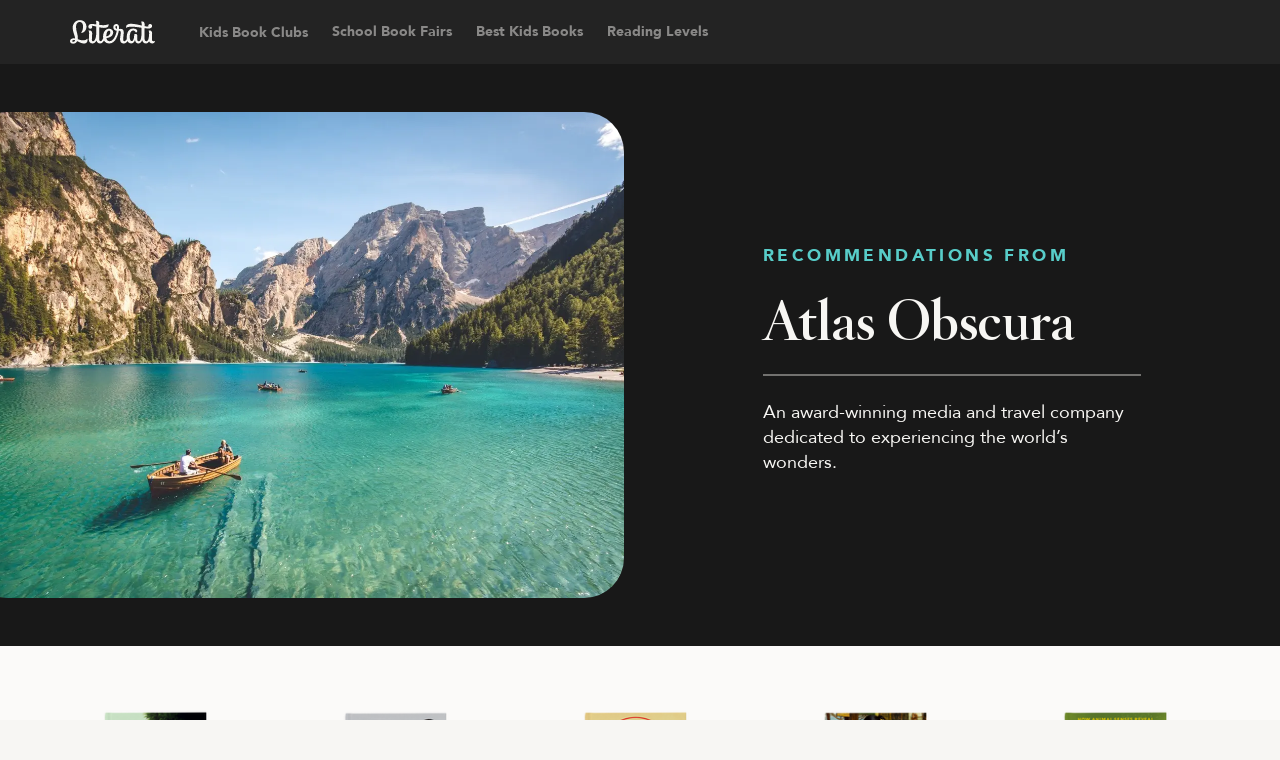

--- FILE ---
content_type: text/html; charset=utf-8
request_url: https://literati.com/book-clubs/atlas-obscura/
body_size: 64658
content:
<!DOCTYPE html><html><head><meta name="viewport" content="width=device-width"/><meta charSet="utf-8"/><script>(function(w,d,s,l,i){w[l]=w[l]||[];w[l].push({'gtm.start':
            new Date().getTime(),event:'gtm.js'});var f=d.getElementsByTagName(s)[0],
            j=d.createElement(s),dl=l!='dataLayer'?'&l='+l:'';j.async=true;j.src=
            'https://www.googletagmanager.com/gtm.js?id='+i+dl;f.parentNode.insertBefore(j,f);
            })(window,document,'script','dataLayer', 'GTM-5DVBL63');</script><noscript><iframe title="gtag" src="https://www.googletagmanager.com/ns.html?id=GTM-5DVBL63" height="0" width="0" style="display:none;visibility:hidden"></iframe></noscript><script>!function(e,t,n,s,u,a){e.twq||(s=e.twq=function(){s.exe?s.exe.apply(s,arguments):s.queue.push(arguments);
        },s.version='1.1',s.queue=[],u=t.createElement(n),u.async=!0,u.src='//static.ads-twitter.com/uwt.js',
        a=t.getElementsByTagName(n)[0],a.parentNode.insertBefore(u,a))}(window,document,'script');
        // Insert Twitter Pixel ID and Standard Event data below
        twq('init','o4jp5');
        twq('track','PageView');</script><link rel="icon" href="/book-clubs/static/favicon.png"/><link rel="apple-touch-icon" sizes="152x152" href="/book-clubs/static/apple-icon.png"/><title>Atlas Obscura  | Literati</title><meta name="description" content="Finding Wonder is for explorers of places and ideas around the world and across history. The team at Atlas Obscura curates a globe-trotting selection of books that offer hidden histories, surprising science, and a greater understanding of the world. You’ll find wonder across the planet and around the corner."/><meta property="og:title" content="Atlas Obscura  | Literati"/><meta name="twitter:title" content="Atlas Obscura  | Literati"/><meta property="og:description" content="Finding Wonder is for explorers of places and ideas around the world and across history. The team at Atlas Obscura curates a globe-trotting selection of books that offer hidden histories, surprising science, and a greater understanding of the world. You’ll find wonder across the planet and around the corner."/><meta name="twitter:description" content="Finding Wonder is for explorers of places and ideas around the world and across history. The team at Atlas Obscura curates a globe-trotting selection of books that offer hidden histories, surprising science, and a greater understanding of the world. You’ll find wonder across the planet and around the corner."/><meta property="og:image" content="https://images.ctfassets.net/xrfee9hjjn7d/650rpsF7Jwwm4wf2vU7nkb/49a8472b7e6f7cd30ba0f6095fd2a6ac/Atlas_Obscura.jpg"/><meta name="twitter:image" content="https://images.ctfassets.net/xrfee9hjjn7d/650rpsF7Jwwm4wf2vU7nkb/49a8472b7e6f7cd30ba0f6095fd2a6ac/Atlas_Obscura.jpg"/><meta name="twitter:site" content="@literati"/><meta name="twitter:card" content="summary_large_image"/><meta name="next-head-count" content="17"/><link rel="preload" href="/_next/static/css/062d5a351329e18062a6.css" as="style"/><link rel="stylesheet" href="/_next/static/css/062d5a351329e18062a6.css" data-n-g=""/><noscript data-n-css=""></noscript><script defer="" nomodule="" src="/_next/static/chunks/polyfills-a54b4f32bdc1ef890ddd.js"></script><script defer="" src="/_next/static/chunks/887-b5de01a9437ea05f6d9c.js"></script><script defer="" src="/_next/static/chunks/29-1df8fe5f48b93b761bbc.js"></script><script defer="" src="/_next/static/chunks/611.fb65ffc2d0560dd4d123.js"></script><script defer="" src="/_next/static/chunks/36.d42d9b5edf1f748cb266.js"></script><script src="/_next/static/chunks/webpack-9a7c618a40db387accca.js" defer=""></script><script src="/_next/static/chunks/framework-c93ed74a065331c4bd75.js" defer=""></script><script src="/_next/static/chunks/main-3d49fc9208a45ca951a0.js" defer=""></script><script src="/_next/static/chunks/pages/_app-dd0da1b3089168127216.js" defer=""></script><script src="/_next/static/chunks/96156f75-5f18a820fadd250a52fd.js" defer=""></script><script src="/_next/static/chunks/445-e677e4eb4a26a1eccaa1.js" defer=""></script><script src="/_next/static/chunks/398-57287408721de6830bca.js" defer=""></script><script src="/_next/static/chunks/113-ae37c5cd78a7b0c4a40e.js" defer=""></script><script src="/_next/static/chunks/pages/book-clubs/%5B...id%5D-28deab4a46d1f41b4f30.js" defer=""></script><script src="/_next/static/NzJGzOITuz1vTMZVNy9eS/_buildManifest.js" defer=""></script><script src="/_next/static/NzJGzOITuz1vTMZVNy9eS/_ssgManifest.js" defer=""></script><style id="__jsx-1645136029">button.jsx-1645136029:focus{outline:none;}button.jsx-1645136029:focus-visible{--bg-opacity:1;background-color:#444343;background-color:rgba(68,67,67,var(--bg-opacity));}</style><style id="__jsx-2338805025">.navbar-dropdown-toggle.jsx-2338805025{padding-top:1rem;padding-bottom:1rem;padding-left:0.25rem;padding-right:0.25rem;margin-top:0;margin-bottom:0;position:relative;--text-opacity:1;color:#A3A2A0;color:rgba(163,162,160,var(--text-opacity));display:-webkit-box;display:-webkit-flex;display:-ms-flexbox;display:flex;-webkit-text-decoration:none;text-decoration:none;font-weight:900;opacity:0.8;-webkit-transition:opacity 125ms linear;transition:opacity 125ms linear;line-height:1;-webkit-align-items:center;-webkit-box-align:center;-ms-flex-align:center;align-items:center;-webkit-box-pack:center;-webkit-justify-content:center;-ms-flex-pack:center;justify-content:center;will-change:opacity;font-size:0.75rem;}@media (min-width:720px){.navbar-dropdown-toggle.jsx-2338805025{font-size:0.875rem;}}.navbar-dropdown-toggle.jsx-2338805025::after{--bg-opacity:1;background-color:#58cdc9;background-color:rgba(88,205,201,var(--bg-opacity));margin-left:0.5rem;margin-right:0.5rem;content:'';position:absolute;bottom:0;right:0.25rem;left:0.25rem;height:0.25rem;-webkit-transform:scaleY(0);-ms-transform:scaleY(0);transform:scaleY(0);-webkit-transform-origin:bottom center;-ms-transform-origin:bottom center;transform-origin:bottom center;will-change:transform;-webkit-transition:-webkit-transform 125ms ease-in-out;-webkit-transition:transform 125ms ease-in-out;transition:transform 125ms ease-in-out;}.navbar-dropdown-toggle.jsx-2338805025:hover{opacity:1;}.navbar-dropdown-toggle.jsx-2338805025:hover.jsx-2338805025::after{-webkit-transform:scaleY(1);-ms-transform:scaleY(1);transform:scaleY(1);}.navbar-dropdown-toggle[aria-expanded='true'].jsx-2338805025,.navbar-dropdown-toggle[data-current='true'].jsx-2338805025{z-index:20;opacity:1;}.navbar-dropdown-toggle[aria-expanded='true'].jsx-2338805025::after,.navbar-dropdown-toggle[data-current='true'].jsx-2338805025::after{-webkit-transform:scaleY(1);-ms-transform:scaleY(1);transform:scaleY(1);}.navbar-dropdown-menu-kids-temp.jsx-2338805025{padding-top:2rem !important;}.navbar-dropdown-menu.jsx-2338805025{position:absolute;padding-top:1.5rem;padding-bottom:1.5rem;--bg-opacity:1;background-color:#f7f6f3;background-color:rgba(247,246,243,var(--bg-opacity));--text-opacity:1;color:#232323;color:rgba(35,35,35,var(--text-opacity));display:none;-webkit-transition:175ms ease-in;transition:175ms ease-in;-webkit-transition-property:opacity;transition-property:opacity;will-change:opacity;left:0;right:0;top:4rem;box-shadow:0px 4px 4px rgba(35,35,35,0.2);background-color:white;padding-top:2rem;}.navbar-dropdown-menu.jsx-2338805025 .link-group.jsx-2338805025{display:grid;grid-auto-flow:row;grid-template-columns:1fr;}.navbar-dropdown-menu.jsx-2338805025 .content-spacing.jsx-2338805025{display:-webkit-box;display:-webkit-flex;display:-ms-flexbox;display:flex;}@media (min-width:480px){.navbar-dropdown-menu.jsx-2338805025 .content-spacing.jsx-2338805025{-webkit-align-items:stretch;-webkit-box-align:stretch;-ms-flex-align:stretch;align-items:stretch;}.navbar-dropdown-menu.jsx-2338805025 .content-spacing.jsx-2338805025>div.jsx-2338805025{-webkit-flex-shrink:1;-ms-flex-negative:1;flex-shrink:1;min-width:200px;padding-right:2rem;}.navbar-dropdown-menu.jsx-2338805025 .content-spacing.jsx-2338805025>div.jsx-2338805025:first-of-type{-webkit-box-flex:1;-webkit-flex-grow:1;-ms-flex-positive:1;flex-grow:1;}.navbar-dropdown-menu.jsx-2338805025 .content-spacing.jsx-2338805025>div.jsx-2338805025:first-of-type .link-group.jsx-2338805025{grid-template-columns:repeat(auto-fit,minmax(170px,1fr));grid-column-gap:0.5rem;-moz-column-gap:0.5rem;-webkit-column-gap:0.5rem;column-gap:0.5rem;}.navbar-dropdown-menu.jsx-2338805025 .content-spacing.jsx-2338805025>div.jsx-2338805025:last-of-type{padding-right:0;}.navbar-dropdown-menu.jsx-2338805025 .content-spacing.section-count-3.jsx-2338805025>div.jsx-2338805025:first-of-type .link-group.jsx-2338805025{grid-template-columns:repeat(auto-fit,minmax(200px,1fr));}}.navbar-dropdown-menu.jsx-2338805025 .content-spacing.jsx-2338805025>div.jsx-2338805025:not(:first-of-type){position:relative;}@media (min-width:480px){.navbar-dropdown-menu.jsx-2338805025 .content-spacing.jsx-2338805025>div.jsx-2338805025:not(:first-of-type)::before{content:'';position:absolute;top:0;bottom:0;left:-2rem;width:1px;--bg-opacity:1;background-color:#DBD9D5;background-color:rgba(219,217,213,var(--bg-opacity));}}.navbar-dropdown-menu.animated.jsx-2338805025{z-index:20;opacity:0;-webkit-animation:fadeInVisible-jsx-2338805025 300ms ease reverse;animation:fadeInVisible-jsx-2338805025 300ms ease reverse;}.navbar-dropdown-menu.animated.expanded.jsx-2338805025{z-index:20;opacity:1;display:block;-webkit-animation:fadeInVisible 300ms ease;-webkit-animation:fadeInVisible-jsx-2338805025 300ms ease;animation:fadeInVisible-jsx-2338805025 300ms ease;}.navbar-dropdown-menu.jsx-2338805025 ul.jsx-2338805025{padding-top:1rem;}.navbar-dropdown-menu.jsx-2338805025 h3.jsx-2338805025{font-size:1.25rem;}.navbar-dropdown-menu.jsx-2338805025 h3.jsx-2338805025 a.jsx-2338805025{--text-opacity:1;color:#232323;color:rgba(35,35,35,var(--text-opacity));-webkit-text-decoration:none;text-decoration:none;}.navbar-dropdown-menu.jsx-2338805025 h3.jsx-2338805025 a.jsx-2338805025:hover,.navbar-dropdown-menu.jsx-2338805025 h3.jsx-2338805025 a.jsx-2338805025:active,.navbar-dropdown-menu.jsx-2338805025 h3.jsx-2338805025 a.jsx-2338805025:focus{--text-opacity:1;color:#232323;color:rgba(35,35,35,var(--text-opacity));-webkit-text-decoration:underline;text-decoration:underline;}.navbar-dropdown-item.jsx-2338805025,a.navbar-dropdown-item.jsx-2338805025{position:relative;padding-top:0.5rem;padding-bottom:0.5rem;display:inline-block;--text-opacity:1;color:#232323;color:rgba(35,35,35,var(--text-opacity));-webkit-text-decoration:none;text-decoration:none;}.navbar-dropdown-item.jsx-2338805025:hover,.navbar-dropdown-item.jsx-2338805025:active,.navbar-dropdown-item.jsx-2338805025:focus,a.navbar-dropdown-item.jsx-2338805025:hover,a.navbar-dropdown-item.jsx-2338805025:active,a.navbar-dropdown-item.jsx-2338805025:focus{--text-opacity:1;color:#232323;color:rgba(35,35,35,var(--text-opacity));-webkit-text-decoration:underline;text-decoration:underline;}.navbar-dropdown-item.btn-primary.jsx-2338805025,a.navbar-dropdown-item.btn-primary.jsx-2338805025{--bg-opacity:1;background-color:#58cdc9;background-color:rgba(88,205,201,var(--bg-opacity));padding-left:2rem;padding-right:2rem;padding-top:0.5rem;padding-bottom:0.5rem;text-align:center;min-height:3rem;display:-webkit-box;display:-webkit-flex;display:-ms-flexbox;display:flex;-webkit-box-pack:center;-webkit-justify-content:center;-ms-flex-pack:center;justify-content:center;-webkit-align-items:center;-webkit-box-align:center;-ms-flex-align:center;align-items:center;text-transform:uppercase;-webkit-transition:background-color 400ms linear;transition:background-color 400ms linear;}.navbar-dropdown-item.btn-primary.jsx-2338805025:hover,.navbar-dropdown-item.btn-primary.jsx-2338805025:active,.navbar-dropdown-item.btn-primary.jsx-2338805025:focus,a.navbar-dropdown-item.btn-primary.jsx-2338805025:hover,a.navbar-dropdown-item.btn-primary.jsx-2338805025:active,a.navbar-dropdown-item.btn-primary.jsx-2338805025:focus{--bg-opacity:1;background-color:#95DFDD;background-color:rgba(149,223,221,var(--bg-opacity));-webkit-text-decoration:none;text-decoration:none;}@-webkit-keyframes fadeInVisible{from.jsx-2338805025{opacity:0;visibility:hidden;}to.jsx-2338805025{opacity:1;visibility:visible;}}@-webkit-keyframes fadeInVisible-jsx-2338805025{from{opacity:0;visibility:hidden;}to{opacity:1;visibility:visible;}}@keyframes fadeInVisible-jsx-2338805025{from{opacity:0;visibility:hidden;}to{opacity:1;visibility:visible;}}</style><style id="__jsx-2203768534">.nav-bar.jsx-2203768534{height:100%;--bg-opacity:1;background-color:#232323;background-color:rgba(35,35,35,var(--bg-opacity));}.nav-bar.jsx-2203768534 .nav-toggle{display:-webkit-box;display:-webkit-flex;display:-ms-flexbox;display:flex;justify-self:start;height:4rem;-webkit-align-items:center;-webkit-box-align:center;-ms-flex-align:center;align-items:center;}.nav-bar.jsx-2203768534 .nav-toggle > button{position:absolute;display:-webkit-box;display:-webkit-flex;display:-ms-flexbox;display:flex;justify-self:start;padding-left:2rem;padding-right:2rem;z-index:50;height:4rem;-webkit-align-items:center;-webkit-box-align:center;-ms-flex-align:center;align-items:center;}@media (min-width:480px){.nav-bar.jsx-2203768534 .nav-toggle > button{padding:0 3.25rem;}}@media (min-width:850px){.nav-bar.jsx-2203768534 .nav-toggle{display:none;}}.nav-bar.jsx-2203768534 .nav-lg-container{display:-webkit-box;display:-webkit-flex;display:-ms-flexbox;display:flex;-webkit-align-items:center;-webkit-box-align:center;-ms-flex-align:center;align-items:center;-webkit-box-pack:center;-webkit-justify-content:center;-ms-flex-pack:center;justify-content:center;-webkit-flex-shrink:1;-ms-flex-negative:1;flex-shrink:1;position:absolute;height:100%;width:100%;top:0;}@media (min-width:850px){.nav-bar.jsx-2203768534 .nav-lg-container .nav-logo{margin-right:2rem;}}@media (min-width:850px){.nav-bar.jsx-2203768534 .nav-lg-container{-webkit-box-pack:start;-webkit-justify-content:flex-start;-ms-flex-pack:start;justify-content:flex-start;position:static;position:initial;}}@media (min-width:850px){.nav-bar.jsx-2203768534{display:-webkit-box;display:-webkit-flex;display:-ms-flexbox;display:flex;-webkit-flex:1 1;-ms-flex:1 1;flex:1 1;-webkit-box-pack:center;-webkit-justify-content:center;-ms-flex-pack:center;justify-content:center;}}.nav-bar.jsx-2203768534 .nav-dropdown-list.jsx-2203768534{display:none;}@media (min-width:850px){.nav-bar.jsx-2203768534 .nav-dropdown-list.jsx-2203768534{display:-webkit-box;display:-webkit-flex;display:-ms-flexbox;display:flex;-webkit-align-items:stretch;-webkit-box-align:stretch;-ms-flex-align:stretch;align-items:stretch;-webkit-align-self:stretch;-ms-flex-item-align:stretch;align-self:stretch;}}</style><style id="__jsx-2020578477">.mobile-nav.jsx-2020578477{position:fixed;width:100vw;--bg-opacity:1;background-color:#232323;background-color:rgba(35,35,35,var(--bg-opacity));height:4rem;z-index:60;}.mobile-nav[data-focused='true'].jsx-2020578477 .navbar-links.jsx-2020578477{display:none;}.mobile-nav-content.jsx-2020578477{width:100%;max-width:100%;--bg-opacity:1;background-color:#2F2F2F;background-color:rgba(47,47,47,var(--bg-opacity));z-index:60;min-height:calc(100vh - 64px);visibility:hidden;overflow:scroll;}.mobile-nav-content.animated.jsx-2020578477{-webkit-animation:fadeOutHidden 300ms ease forwards;-webkit-animation:fadeOutHidden-jsx-2020578477 300ms ease forwards;animation:fadeOutHidden-jsx-2020578477 300ms ease forwards;}.mobile-nav-content.animated.expanded.jsx-2020578477{-webkit-animation-name:fadeInVisible;-webkit-animation-name:fadeInVisible-jsx-2020578477;animation-name:fadeInVisible-jsx-2020578477;height:100%;}.mobile-nav-content.jsx-2020578477 .mobile-nav-accordion{padding-bottom:4rem;}.mobile-nav-content.jsx-2020578477 .mobile-nav-accordion > .accordion-section{border-radius:0;margin:0;padding-left:1rem;padding-right:1rem;padding:0 2rem;}.mobile-nav-content.jsx-2020578477 .mobile-nav-accordion > .accordion-section:hover,.mobile-nav-content.jsx-2020578477 .mobile-nav-accordion > .accordion-section .focused.jsx-2020578477{--bg-opacity:1;background-color:#2F2F2F;background-color:rgba(47,47,47,var(--bg-opacity));}.mobile-nav-content.jsx-2020578477 .mobile-nav-accordion > .accordion-section > .content{padding-top:2rem;padding-left:2rem;padding-right:2rem;--bg-opacity:1;background-color:#fff;background-color:rgba(255,255,255,var(--bg-opacity));margin:0 -2rem;}.mobile-nav-content.jsx-2020578477 .mobile-nav-accordion > .accordion-section > .content h3{--text-opacity:1;color:#000;color:rgba(0,0,0,var(--text-opacity));}@media (min-width:480px){.mobile-nav-content.jsx-2020578477 .mobile-nav-accordion > .accordion-section > .content{margin:0 -3.25rem;padding:2rem 3.25rem 0 3.25rem;-webkit-text-decoration:none;text-decoration:none;}}@media (min-width:480px){.mobile-nav-content.jsx-2020578477 .mobile-nav-accordion > .accordion-section{padding:0 3.25rem;}}.mobile-nav-content.jsx-2020578477 .mobile-nav-accordion .header{padding-left:0 !important;padding-right:0 !important;border-bottom:1px solid #444343;}@-webkit-keyframes fadeInVisible{from.jsx-2020578477{opacity:0;visibility:hidden;}to.jsx-2020578477{opacity:1;visibility:visible;}}@-webkit-keyframes fadeInVisible-jsx-2020578477{from{opacity:0;visibility:hidden;}to{opacity:1;visibility:visible;}}@keyframes fadeInVisible-jsx-2020578477{from{opacity:0;visibility:hidden;}to{opacity:1;visibility:visible;}}@-webkit-keyframes fadeOutHidden{from.jsx-2020578477{opacity:1;visibility:visible;}to.jsx-2020578477{opacity:0;visibility:hidden;}}@-webkit-keyframes fadeOutHidden-jsx-2020578477{from{opacity:1;visibility:visible;}to{opacity:0;visibility:hidden;}}@keyframes fadeOutHidden-jsx-2020578477{from{opacity:1;visibility:visible;}to{opacity:0;visibility:hidden;}}</style><style id="__jsx-2696401224">body{overflow:auto;}</style><style id="__jsx-1737458368">.luminary-details.jsx-1737458368{display:-webkit-box;display:-webkit-flex;display:-ms-flexbox;display:flex;-webkit-flex-direction:column;-ms-flex-direction:column;flex-direction:column;-webkit-align-items:center;-webkit-box-align:center;-ms-flex-align:center;align-items:center;padding-left:1rem;padding-right:1rem;padding-top:1rem;background:#181818;max-width:480px;-webkit-box-pack:center;-webkit-justify-content:center;-ms-flex-pack:center;justify-content:center;}@media (min-width:480px){.luminary-details.jsx-1737458368{padding-left:2rem;padding-right:2rem;padding-top:2rem;}}@media (min-width:850px){.luminary-details.jsx-1737458368{-webkit-align-items:flex-start;-webkit-box-align:flex-start;-ms-flex-align:flex-start;align-items:flex-start;padding:0;}}.luminary-details.jsx-1737458368 .headers.jsx-1737458368{display:-webkit-box;display:-webkit-flex;display:-ms-flexbox;display:flex;-webkit-flex-direction:column;-ms-flex-direction:column;flex-direction:column;width:100%;-webkit-align-items:center;-webkit-box-align:center;-ms-flex-align:center;align-items:center;border-bottom-width:2px;border-color:#72716F;}@media (min-width:850px){.luminary-details.jsx-1737458368 .headers.jsx-1737458368{-webkit-align-items:flex-start;-webkit-box-align:flex-start;-ms-flex-align:flex-start;align-items:flex-start;}}.luminary-details.jsx-1737458368 .headers.jsx-1737458368 h3.jsx-1737458368{display:-webkit-box;display:-webkit-flex;display:-ms-flexbox;display:flex;-webkit-flex-direction:column;-ms-flex-direction:column;flex-direction:column;-webkit-align-items:center;-webkit-box-align:center;-ms-flex-align:center;align-items:center;font-family:avenir,sans-serif;margin-bottom:1rem;margin-top:0.5rem;white-space:pre-line;font-size:15px;line-height:1.438rem;-webkit-letter-spacing:0.2em;-moz-letter-spacing:0.2em;-ms-letter-spacing:0.2em;letter-spacing:0.2em;text-transform:uppercase;color:#58cdc9;font-weight:800;text-align:center;}@media (min-width:850px){.luminary-details.jsx-1737458368 .headers.jsx-1737458368 h3.jsx-1737458368{-webkit-flex-direction:row;-ms-flex-direction:row;flex-direction:row;white-space:pre;font-size:1.063rem;}}.luminary-details.jsx-1737458368 .headers.jsx-1737458368 .club-name.jsx-1737458368{--text-opacity:1;color:#58cdc9;color:rgba(88,205,201,var(--text-opacity));font-weight:900;}.luminary-details.jsx-1737458368 .headers.jsx-1737458368 h1.jsx-1737458368{font-family:hoefler-titling,serif;--text-opacity:1;color:#f7f6f3;color:rgba(247,246,243,var(--text-opacity));display:inline-block;padding-bottom:1rem;font-size:2.25rem;line-height:2.7rem;white-space:nowrap;}@media (min-width:850px){.luminary-details.jsx-1737458368 .headers.jsx-1737458368 h1.jsx-1737458368{padding-bottom:1rem;font-size:3.438rem;line-height:4.688rem;}}.luminary-details.jsx-1737458368 .description.jsx-1737458368{margin-top:1rem;font-size:1.125rem;--text-opacity:1;color:#f7f6f3;color:rgba(247,246,243,var(--text-opacity));text-align:center;}@media (min-width:480px){.luminary-details.jsx-1737458368 .description.jsx-1737458368{margin-top:1.5rem;}}@media (min-width:850px){.luminary-details.jsx-1737458368 .description.jsx-1737458368{text-align:left;max-width:378px;}}.luminary-details.jsx-1737458368 .button-container{width:100%;display:-webkit-box;display:-webkit-flex;display:-ms-flexbox;display:flex;-webkit-flex-direction:column;-ms-flex-direction:column;flex-direction:column;-webkit-align-items:center;-webkit-box-align:center;-ms-flex-align:center;align-items:center;margin-top:1rem;}@media (min-width:480px){.luminary-details.jsx-1737458368 .button-container{margin-top:1.5rem;}}@media (min-width:850px){.luminary-details.jsx-1737458368 .button-container{width:auto;-webkit-flex-direction:row;-ms-flex-direction:row;flex-direction:row;-webkit-align-items:flex-start;-webkit-box-align:flex-start;-ms-flex-align:flex-start;align-items:flex-start;}}.luminary-details.jsx-1737458368 .button-container a{text-transform:capitalize;padding-left:1.5rem;padding-right:1.5rem;border-radius:45px;width:184px;}.luminary-details.jsx-1737458368 .button-container a.gift-button{--text-opacity:1;color:#95DFDD;color:rgba(149,223,221,var(--text-opacity));margin-top:1.25rem;border:1px solid #AAE0D5 !important;}@media (min-width:850px){.luminary-details.jsx-1737458368 .button-container a.gift-button{margin-left:1.5rem;margin-top:0;}}.luminary-details.jsx-1737458368 .button-container a.gift-button:hover{--text-opacity:1;color:#232323;color:rgba(35,35,35,var(--text-opacity));border:1px solid !important;}.luminary-details.jsx-1737458368 .pricing.jsx-1737458368{text-align:center;font-size:0.875rem;white-space:pre-line;margin-top:1rem;color:#979797;}@media (min-width:480px){.luminary-details.jsx-1737458368 .pricing.jsx-1737458368{margin-top:1.5rem;}}@media (min-width:850px){.luminary-details.jsx-1737458368 .pricing.jsx-1737458368{text-align:left;}}.luminary-details.sunset-club.jsx-1737458368 .headers.jsx-1737458368 .club-name.jsx-1737458368{--text-opacity:1;color:#A3A2A0;color:rgba(163,162,160,var(--text-opacity));}</style><style id="__jsx-4278784490">.luminary-hero.jsx-4278784490{margin-top:4rem;background:#181818;}.luminary-hero.jsx-4278784490 .content-container.jsx-4278784490{min-height:582px;padding-bottom:2rem;}@media (min-width:850px){.luminary-hero.jsx-4278784490 .content-container.jsx-4278784490{display:-webkit-box;display:-webkit-flex;display:-ms-flexbox;display:flex;-webkit-flex-direction:row;-ms-flex-direction:row;flex-direction:row;padding-bottom:0;}}@media (min-width:1600px){.luminary-hero.jsx-4278784490 .content-container.jsx-4278784490{max-width:calc(1140px + 6rem);padding-left:2rem;padding-right:2rem;margin-left:auto;margin-right:auto;}}@media (min-width:1600px) and (min-width:480px){.luminary-hero.jsx-4278784490 .content-container.jsx-4278784490{padding-left:3rem;padding-right:3rem;}}.luminary-hero.jsx-4278784490 .content-container.jsx-4278784490 .hero-image-container.jsx-4278784490{position:relative;min-height:302px;}@media (min-width:480px){.luminary-hero.jsx-4278784490 .content-container.jsx-4278784490 .hero-image-container.jsx-4278784490{min-height:443px;}}@media (min-width:720px){.luminary-hero.jsx-4278784490 .content-container.jsx-4278784490 .hero-image-container.jsx-4278784490{min-height:530px;}}@media (min-width:850px){.luminary-hero.jsx-4278784490 .content-container.jsx-4278784490 .hero-image-container.jsx-4278784490{margin-left:-2em;margin-top:3rem;margin-bottom:3rem;-webkit-flex:1 1;-ms-flex:1 1;flex:1 1;min-height:auto;}}@media (min-width:1600px){.luminary-hero.jsx-4278784490 .content-container.jsx-4278784490 .hero-image-container.jsx-4278784490{margin-left:0;margin-right:6rem;-webkit-box-flex:1;-webkit-flex-grow:1;-ms-flex-positive:1;flex-grow:1;}}@media (min-width:850px){.luminary-hero.jsx-4278784490 .content-container.jsx-4278784490 .image{border-radius:40px;}}.luminary-hero.jsx-4278784490 .content-container.jsx-4278784490 .details{display:-webkit-box;display:-webkit-flex;display:-ms-flexbox;display:flex;-webkit-flex:1 1;-ms-flex:1 1;flex:1 1;-webkit-box-pack:center;-webkit-justify-content:center;-ms-flex-pack:center;justify-content:center;}@media (min-width:850px){.luminary-hero.jsx-4278784490 .content-container.jsx-4278784490 .details{display:-webkit-box;display:-webkit-flex;display:-ms-flexbox;display:flex;-webkit-align-items:stretch;-webkit-box-align:stretch;-ms-flex-align:stretch;align-items:stretch;-webkit-box-pack:center;-webkit-justify-content:center;-ms-flex-pack:center;justify-content:center;margin-top:5rem;margin-bottom:5rem;}}@media (min-width:1600px){.luminary-hero.jsx-4278784490 .content-container.jsx-4278784490 .details{-webkit-box-pack:end;-webkit-justify-content:flex-end;-ms-flex-pack:end;justify-content:flex-end;-webkit-box-flex:0;-webkit-flex-grow:0;-ms-flex-positive:0;flex-grow:0;}}.luminary-hero.jsx-4278784490 .club-callout.jsx-4278784490{position:absolute;top:2rem;right:2rem;font-weight:900;color:white;background-color:#181818;-webkit-letter-spacing:0.1rem;-moz-letter-spacing:0.1rem;-ms-letter-spacing:0.1rem;letter-spacing:0.1rem;padding:0.25rem 0.5rem;border-radius:0.75rem;font-size:0.75rem;text-transform:uppercase;}.luminary-hero.jsx-4278784490 .club-callout.club-alum.jsx-4278784490{--bg-opacity:1;background-color:#72716F;background-color:rgba(114,113,111,var(--bg-opacity));}.coupon-banner.jsx-4278784490{text-align:center;padding:0.5rem;}</style><style id="__jsx-3478789719">h3.jsx-3478789719{font-family:avenir,sans-serif;margin-bottom:1rem;margin-top:0.5rem;font-weight:700;font-size:0.9375rem;line-height:1.25rem;-webkit-letter-spacing:0.15em;-moz-letter-spacing:0.15em;-ms-letter-spacing:0.15em;letter-spacing:0.15em;text-transform:uppercase;}@media (max-width:719px){h3.jsx-3478789719 wbr{display:block;}}h3.jsx-3478789719:not([class*='text-left']):not([class*='text-right']){text-align:center;}</style><style id="__jsx-530588544">.clubs-layout.jsx-530588544{min-height:100vh;display:-webkit-box;display:-webkit-flex;display:-ms-flexbox;display:flex;-webkit-flex-direction:column;-ms-flex-direction:column;flex-direction:column;}.luminary-screen.jsx-530588544{-webkit-box-flex:1;-webkit-flex-grow:1;-ms-flex-positive:1;flex-grow:1;}</style><style data-styled="" data-styled-version="5.3.3">.kouXFm{fill:#ffffff;}/*!sc*/
data-styled.g33[id="sc-giYglK"]{content:"kouXFm,"}/*!sc*/
.huxpxs{fill:#ffffff;}/*!sc*/
data-styled.g34[id="sc-ezbkAF"]{content:"huxpxs,"}/*!sc*/
.ixxYMF{fill:#ffffff;}/*!sc*/
data-styled.g35[id="sc-bYoBSM"]{content:"ixxYMF,"}/*!sc*/
.bMCqJe{fill:#ffffff;}/*!sc*/
data-styled.g36[id="sc-kLwhqv"]{content:"bMCqJe,"}/*!sc*/
.jHJZbG{fill:#ffffff;}/*!sc*/
data-styled.g37[id="sc-ikJyIC"]{content:"jHJZbG,"}/*!sc*/
.citMjh{fill:#ffffff;}/*!sc*/
data-styled.g38[id="sc-jJoQJp"]{content:"citMjh,"}/*!sc*/
.iuQVt{overflow:auto;border-radius:12px;background:#ffffff;}/*!sc*/
data-styled.g57[id="sc-gSQFLo"]{content:"iuQVt,"}/*!sc*/
.fjzcCF{margin:1rem;border:1px solid #85D3C3;}/*!sc*/
@media only screen and (min-width:1024px){.fjzcCF{margin:2rem;}}/*!sc*/
data-styled.g58[id="sc-lbhJGD"]{content:"fjzcCF,"}/*!sc*/
.iYDbWI{padding:4rem 0;background-image:linear-gradient(to bottom,#FBFAF9 50%,#D2EFE9 0%);display:-webkit-box;display:-webkit-flex;display:-ms-flexbox;display:flex;-webkit-flex-direction:column;-ms-flex-direction:column;flex-direction:column;-webkit-align-items:center;-webkit-box-align:center;-ms-flex-align:center;align-items:center;text-align:center;}/*!sc*/
.iYDbWI .disclaimer{font-family:avenir,sans-serif;font-size:0.875rem;font-weight:400;color:#72716F;margin:0;}/*!sc*/
.iYDbWI .eyebrow{font-family:avenir,sans-serif;font-size:0.875rem;font-weight:800;color:#72716F;text-transform:uppercase;-webkit-letter-spacing:0.15rem;-moz-letter-spacing:0.15rem;-ms-letter-spacing:0.15rem;letter-spacing:0.15rem;margin:0;}/*!sc*/
@media only screen and (min-width:720px){.iYDbWI .eyebrow{font-size:0.875rem;}}/*!sc*/
@media only screen and (min-width:1024px){.iYDbWI{padding:6rem 0;}}/*!sc*/
.kaNQqB{padding:4rem 0;background:#D2EFE9;display:-webkit-box;display:-webkit-flex;display:-ms-flexbox;display:flex;-webkit-flex-direction:column;-ms-flex-direction:column;flex-direction:column;-webkit-align-items:center;-webkit-box-align:center;-ms-flex-align:center;align-items:center;text-align:center;}/*!sc*/
.kaNQqB .disclaimer{font-family:avenir,sans-serif;font-size:0.875rem;font-weight:400;color:#72716F;margin:0;}/*!sc*/
.kaNQqB .eyebrow{font-family:avenir,sans-serif;font-size:0.875rem;font-weight:800;color:#72716F;text-transform:uppercase;-webkit-letter-spacing:0.15rem;-moz-letter-spacing:0.15rem;-ms-letter-spacing:0.15rem;letter-spacing:0.15rem;margin:0;}/*!sc*/
@media only screen and (min-width:720px){.kaNQqB .eyebrow{font-size:0.875rem;}}/*!sc*/
@media only screen and (min-width:1024px){.kaNQqB{padding:6rem 0;}}/*!sc*/
data-styled.g59[id="sc-iNGGcK"]{content:"iYDbWI,kaNQqB,"}/*!sc*/
.jJyhaN{max-width:calc(1140px + 6rem);padding:0 1.25rem;width:100%;width:100%;}/*!sc*/
@media only screen and (min-width:480px){.jJyhaN{padding:0 3rem;}}/*!sc*/
.hNbvbF{max-width:calc(1140px + 6rem);padding:0 1.25rem;width:100%;}/*!sc*/
@media only screen and (min-width:480px){.hNbvbF{padding:0 3rem;}}/*!sc*/
data-styled.g60[id="sc-jeraig"]{content:"jJyhaN,hNbvbF,"}/*!sc*/
.gmqAyi{font-family:hoefler-titling,serif;font-size:2rem;line-height:130%;font-weight:400;}/*!sc*/
@media only screen and (min-width:1024px){.gmqAyi{font-size:3rem;line-height:125%;}}/*!sc*/
data-styled.g61[id="sc-eJwWfJ"]{content:"gmqAyi,"}/*!sc*/
.izQraE{font-family:avenir,sans-serif;font-size:1.125rem;margin:1rem 0 0;}/*!sc*/
@media only screen and (min-width:1024px){.izQraE{font-size:1.25rem;margin:1.5rem 0 0;}}/*!sc*/
data-styled.g62[id="sc-nVkyK"]{content:"izQraE,"}/*!sc*/
.gYzMDC{cursor:pointer;-webkit-text-decoration:none;text-decoration:none;position:relative;display:-webkit-box;display:-webkit-flex;display:-ms-flexbox;display:flex;-webkit-align-items:center;-webkit-box-align:center;-ms-flex-align:center;align-items:center;-webkit-box-pack:center;-webkit-justify-content:center;-ms-flex-pack:center;justify-content:center;outline:none;border:none;font-family:avenir,sans-serif;font-size:1rem;font-weight:800;text-transform:capitalize;background:#58CDC9;border:none;color:#232323;width:100%;border-radius:2.81rem;min-height:3.25rem;}/*!sc*/
.gYzMDC:hover,.gYzMDC:focus:hover{background:#95DFDD;color:#2A8C89;}/*!sc*/
@media (hover:hover){.gYzMDC::after{content:' ';pointer-events:none;position:absolute;top:50%;left:50%;width:calc(100% + 4px);height:calc(100% + 4px);-webkit-transform:translate(-50%,-50%);-ms-transform:translate(-50%,-50%);transform:translate(-50%,-50%);border:2px solid transparent;-webkit-transition:width 0.1s,border 0.1s;transition:width 0.1s,border 0.1s;border-radius:2.81rem;}.gYzMDC:focus::after{width:calc(100% + 8px);height:calc(100% + 8px);border:2px solid #32A8A4;}}/*!sc*/
.gYzMDC:focus{color:#232323;}/*!sc*/
@media only screen and (min-width:480px){.gYzMDC{max-width:271px;}}/*!sc*/
.dhfWoW{width:auto;border-radius:2px;color:#2A8C89;-webkit-text-decoration:none;text-decoration:none;font-family:avenir,sans-serif;font-weight:700;cursor:pointer;}/*!sc*/
.dhfWoW:hover{-webkit-text-decoration:underline;text-decoration:underline;color:#32A8A4;}/*!sc*/
@media (hover:hover){.dhfWoW{-webkit-transition:outline 0.1s,outline-offset 0.1s;transition:outline 0.1s,outline-offset 0.1s;outline:2px solid transparent;outline-offset:4px;}.dhfWoW:focus{outline:2px solid #32A8A4;outline-offset:2px;}}/*!sc*/
.bgOoBN{cursor:pointer;-webkit-text-decoration:none;text-decoration:none;position:relative;display:-webkit-box;display:-webkit-flex;display:-ms-flexbox;display:flex;-webkit-align-items:center;-webkit-box-align:center;-ms-flex-align:center;align-items:center;-webkit-box-pack:center;-webkit-justify-content:center;-ms-flex-pack:center;justify-content:center;outline:none;border:none;font-family:avenir,sans-serif;font-size:1rem;font-weight:800;text-transform:capitalize;background:transparent;border:1px solid #CCCAC6;color:#232323;width:100%;border-radius:2.81rem;min-height:3.25rem;}/*!sc*/
.bgOoBN:hover,.bgOoBN:focus:hover{background:#F0FCF9;border:1px solid #95DFDD;color:#2A8C89;}/*!sc*/
@media (hover:hover){.bgOoBN::after{content:' ';pointer-events:none;position:absolute;top:50%;left:50%;width:calc(100% + 4px);height:calc(100% + 4px);-webkit-transform:translate(-50%,-50%);-ms-transform:translate(-50%,-50%);transform:translate(-50%,-50%);border:2px solid transparent;-webkit-transition:width 0.1s,border 0.1s;transition:width 0.1s,border 0.1s;border-radius:2.81rem;}.bgOoBN:focus::after{width:calc(100% + 8px);height:calc(100% + 8px);border:2px solid #32A8A4;}}/*!sc*/
.bgOoBN:focus{color:#232323;}/*!sc*/
@media only screen and (min-width:480px){.bgOoBN{max-width:271px;}}/*!sc*/
data-styled.g69[id="sc-Galmp"]{content:"gYzMDC,dQOObu,dhfWoW,bgOoBN,"}/*!sc*/
.hsAIHd{display:-webkit-box;display:-webkit-flex;display:-ms-flexbox;display:flex;-webkit-appearance:none;-moz-appearance:none;appearance:none;border:none;padding:0;border-radius:12px;cursor:pointer;width:-webkit-fit-content;width:-moz-fit-content;width:fit-content;box-shadow:0px 8px 6px 0px rgba(0,0,0,0.1);-webkit-text-decoration:none;text-decoration:none;color:inherit;position:relative;outline:none;border:none;}/*!sc*/
.hsAIHd > *{border-radius:12px;}/*!sc*/
@media (hover:hover){.hsAIHd::after{content:' ';pointer-events:none;position:absolute;top:50%;left:50%;width:calc(100% + 4px);height:calc(100% + 4px);-webkit-transform:translate(-50%,-50%);-ms-transform:translate(-50%,-50%);transform:translate(-50%,-50%);border:2px solid transparent;-webkit-transition:width 0.1s,border 0.1s;transition:width 0.1s,border 0.1s;border-radius:2.81rem;}.hsAIHd:focus::after{width:calc(100% + 8px);height:calc(100% + 8px);border:2px solid #32A8A4;}}/*!sc*/
data-styled.g91[id="sc-ctqQKy"]{content:"hsAIHd,"}/*!sc*/
.cAxJSi{-webkit-flex-direction:column;-ms-flex-direction:column;flex-direction:column;}/*!sc*/
@media only screen and (min-width:720px){.cAxJSi{max-width:364px;}}/*!sc*/
.cAxJSi:hover .link-card-image-copy-image{-webkit-transform:scale(1.1);-ms-transform:scale(1.1);transform:scale(1.1);}/*!sc*/
data-styled.g92[id="sc-dFtzxp"]{content:"cAxJSi,"}/*!sc*/
.cCGRMH{display:inline-block;overflow:hidden;border-radius:12px 12px 0 0;background-color:#ffffff;}/*!sc*/
data-styled.g93[id="sc-brSvTw"]{content:"cCGRMH,"}/*!sc*/
.iBiILV{display:-webkit-box;display:-webkit-flex;display:-ms-flexbox;display:flex;-webkit-transition:-webkit-transform 700ms ease;-webkit-transition:transform 700ms ease;transition:transform 700ms ease;}/*!sc*/
data-styled.g94[id="sc-gIDmLj"]{content:"iBiILV,"}/*!sc*/
.iERABI{display:-webkit-box;display:-webkit-flex;display:-ms-flexbox;display:flex;-webkit-flex-direction:column;-ms-flex-direction:column;flex-direction:column;-webkit-align-items:stretch;-webkit-box-align:stretch;-ms-flex-align:stretch;align-items:stretch;-webkit-box-flex:2;-webkit-flex-grow:2;-ms-flex-positive:2;flex-grow:2;padding:1.25rem 1rem;text-align:center;border-radius:0 0 12px 12px;background-color:#232323;}/*!sc*/
@media only screen and (min-width:720px){.iERABI{padding:1.25rem;}}/*!sc*/
data-styled.g95[id="sc-evcjhq"]{content:"iERABI,"}/*!sc*/
.dtPsSd{font-family:hoefler,serif;font-weight:700;font-size:1.5rem;margin:0.5rem auto;color:#232323;}/*!sc*/
data-styled.g96[id="sc-fHeRUh"]{content:"dtPsSd,"}/*!sc*/
.dwRqcI{font-family:avenir,sans-serif;font-size:1rem;margin:0.5rem auto;color:#232323;}/*!sc*/
data-styled.g97[id="sc-dtDOqo"]{content:"dwRqcI,"}/*!sc*/
.jpEqrZ{color:#232323;-webkit-text-decoration:underline;text-decoration:underline;font-family:avenir,sans-serif;font-weight:900;font-size:1rem;margin:1.5rem auto 0.25rem;}/*!sc*/
data-styled.g99[id="sc-XxNYO"]{content:"jpEqrZ,"}/*!sc*/
.kaZigh{display:-webkit-box;display:-webkit-flex;display:-ms-flexbox;display:flex;-webkit-box-pack:center;-webkit-justify-content:center;-ms-flex-pack:center;justify-content:center;-webkit-align-items:stretch;-webkit-box-align:stretch;-ms-flex-align:stretch;align-items:stretch;gap:1.25rem;-webkit-flex-wrap:wrap;-ms-flex-wrap:wrap;flex-wrap:wrap;margin:2rem auto 0;padding:0 1.25rem;}/*!sc*/
.kaZigh .sc-hjGZqJ{max-width:364px;}/*!sc*/
@media only screen and (min-width:720px){.kaZigh{margin:3rem auto 4rem;}}/*!sc*/
data-styled.g121[id="sc-gUQvok"]{content:"kaZigh,"}/*!sc*/
.gNXUDk{background-color:#2F2F2F;}/*!sc*/
data-styled.g151[id="sc-cHzqoD"]{content:"gNXUDk,"}/*!sc*/
.lpdhIk{padding:4rem 0 2.5rem;}/*!sc*/
@media only screen and (min-width:720px) and (max-width:1024px){.lpdhIk{display:-webkit-box;display:-webkit-flex;display:-ms-flexbox;display:flex;-webkit-flex-wrap:wrap;-ms-flex-wrap:wrap;flex-wrap:wrap;margin:0 6.25rem;}}/*!sc*/
@media only screen and (min-width:1024px){.lpdhIk{padding:4rem 7rem 2.5rem;display:-webkit-box;display:-webkit-flex;display:-ms-flexbox;display:flex;-webkit-flex-wrap:nowrap;-ms-flex-wrap:nowrap;flex-wrap:nowrap;}}/*!sc*/
@media only screen and (min-width:1440px){.lpdhIk{padding:4rem 7.5rem 2.5rem;max-width:calc(1140px + 6rem);margin:0 auto;}}/*!sc*/
data-styled.g152[id="sc-JkixQ"]{content:"lpdhIk,"}/*!sc*/
.gwbdXZ{padding:0.75rem 4rem;text-align:center;}/*!sc*/
@media only screen and (max-width:719px){.gwbdXZ{max-width:calc(375px + 6rem);margin:0 auto;}}/*!sc*/
@media only screen and (min-width:720px){.gwbdXZ{padding:1rem 4rem;max-width:calc(720px + 1rem);}}/*!sc*/
@media only screen and (min-width:1024px){.gwbdXZ{padding:0.75rem 2rem;}}/*!sc*/
data-styled.g153[id="sc-gGPzkF"]{content:"gwbdXZ,"}/*!sc*/
.byXKXo{font-family:avenir,sans-serif;font-weight:900;font-size:0.938rem;line-height:1.313rem;color:#F7F6F3;text-align:center;margin-top:1.188rem;-webkit-letter-spacing:0.125rem;-moz-letter-spacing:0.125rem;-ms-letter-spacing:0.125rem;letter-spacing:0.125rem;}/*!sc*/
data-styled.g154[id="sc-dkQkyq"]{content:"byXKXo,"}/*!sc*/
.hIpjum{font-family:avenir,sans-serif;font-weight:400;font-size:0.875rem;line-height:1.25rem;color:#F7F6F3;margin-top:1.188rem;}/*!sc*/
@media only screen and (min-width:720px){.hIpjum{padding:0 4rem;-webkit-align-items:center;-webkit-box-align:center;-ms-flex-align:center;align-items:center;}}/*!sc*/
@media only screen and (min-width:1024px){.hIpjum{padding:0 0.5rem;}}/*!sc*/
data-styled.g155[id="sc-jivBlf"]{content:"hIpjum,"}/*!sc*/
.hQkbBN{border-top:1px solid #444343;margin-bottom:2.5rem;}/*!sc*/
data-styled.g156[id="sc-hkgtus"]{content:"hQkbBN,"}/*!sc*/
.ifKbDC{max-width:calc(1140px + 6rem);padding:0 2rem;margin:auto;}/*!sc*/
@media only screen and (min-width:720px){.ifKbDC{padding:0 5.313rem;}}/*!sc*/
@media only screen and (min-width:1440px){.ifKbDC{padding:0 9.625rem;}}/*!sc*/
data-styled.g157[id="sc-bSqaIl"]{content:"ifKbDC,"}/*!sc*/
.dUEBpI{display:-webkit-box;display:-webkit-flex;display:-ms-flexbox;display:flex;-webkit-flex-wrap:wrap;-ms-flex-wrap:wrap;flex-wrap:wrap;gap:2rem;-webkit-box-pack:justify;-webkit-justify-content:space-between;-ms-flex-pack:justify;justify-content:space-between;}/*!sc*/
@media only screen and (min-width:480px){.dUEBpI{display:grid;grid-template-columns:12.5rem 12.5rem;}}/*!sc*/
@media only screen and (min-width:720px){.dUEBpI{display:grid;grid-template-columns:12.5rem 12.5rem 12.5rem;}}/*!sc*/
@media only screen and (min-width:1024px){.dUEBpI{display:-webkit-box;display:-webkit-flex;display:-ms-flexbox;display:flex;gap:3.5rem;}}/*!sc*/
@media only screen and (min-width:1440px){.dUEBpI{display:-webkit-box;display:-webkit-flex;display:-ms-flexbox;display:flex;-webkit-flex-wrap:nowrap;-ms-flex-wrap:nowrap;flex-wrap:nowrap;gap:0.5rem;}}/*!sc*/
data-styled.g158[id="sc-jvvksu"]{content:"dUEBpI,"}/*!sc*/
.jNAcrk{font-family:avenir,sans-serif;font-weight:900;text-transform:uppercase;color:#72716F;font-size:0.75rem;line-height:2rem;margin-top:2.5rem;-webkit-letter-spacing:0.125rem;-moz-letter-spacing:0.125rem;-ms-letter-spacing:0.125rem;letter-spacing:0.125rem;}/*!sc*/
@media only screen and (min-width:1024px){}/*!sc*/
data-styled.g159[id="sc-edERGn"]{content:"jNAcrk,"}/*!sc*/
.dXxdfC{font-family:avenir,sans-serif;font-size:0.938rem;line-height:2.563rem;list-style-type:none;padding-left:0;}/*!sc*/
.dXxdfC a{color:#F7F6F3;-webkit-text-decoration:none;text-decoration:none;}/*!sc*/
.dXxdfC a:hover,.dXxdfC a:focus{-webkit-text-decoration:underline;text-decoration:underline;}/*!sc*/
data-styled.g160[id="sc-jlsrNB"]{content:"dXxdfC,"}/*!sc*/
.bOfekE{margin-bottom:1rem;}/*!sc*/
data-styled.g161[id="sc-iWBNLc"]{content:"bOfekE,"}/*!sc*/
.cQzhNx{display:grid;grid-template-columns:3.125rem 3.125rem 3.125rem;margin-bottom:1.188rem;text-align:center;}/*!sc*/
@media only screen and (min-width:1440px){.cQzhNx{padding-top:0.625rem;}}/*!sc*/
data-styled.g162[id="sc-hYQoXb"]{content:"cQzhNx,"}/*!sc*/
.yDceL{margin:0 0.625rem;width:7.563rem;height:2.5rem;}/*!sc*/
.yDceL a{color:#F7F6F3;}/*!sc*/
.yDceL:hover,.yDceL:focus{color:#232323;}/*!sc*/
data-styled.g163[id="sc-hJZKUC"]{content:"yDceL,"}/*!sc*/
.jFozDC{border-top:1px solid #444343;margin-top:2.5rem;}/*!sc*/
data-styled.g164[id="sc-ewSTlh"]{content:"jFozDC,"}/*!sc*/
.iYfoCM{font-family:avenir,sans-serif;font-weight:900;font-size:0.75rem;line-height:2.563rem;color:#72716F;margin-top:1rem;}/*!sc*/
@media only screen and (min-width:720px){.iYfoCM{display:-webkit-box;display:-webkit-flex;display:-ms-flexbox;display:flex;margin-bottom:3.75rem;-webkit-box-pack:justify;-webkit-justify-content:space-between;-ms-flex-pack:justify;justify-content:space-between;}}/*!sc*/
data-styled.g165[id="sc-eicpiI"]{content:"iYfoCM,"}/*!sc*/
.ghVvxS{text-align:center;}/*!sc*/
data-styled.g166[id="sc-dkqQuH"]{content:"ghVvxS,"}/*!sc*/
.rmVep{font-size:0.75rem;display:inline;margin-right:0.5rem;}/*!sc*/
@media only screen and (min-width:720px){.rmVep{display:inline;margin-right:1.5rem;}}/*!sc*/
data-styled.g167[id="sc-cVAmsi"]{content:"rmVep,"}/*!sc*/
.jXIwjO{font-size:0.75rem;color:#72716F;margin-right:0.5rem;}/*!sc*/
.jXIwjO a{-webkit-text-decoration:none;text-decoration:none;}/*!sc*/
.jXIwjO:hover,.jXIwjO:focus{color:#F7F6F3;}/*!sc*/
@media only screen and (min-width:720px){.jXIwjO{margin-right:1.5rem;}}/*!sc*/
data-styled.g168[id="sc-kHxTfl"]{content:"jXIwjO,"}/*!sc*/
.eTiIRw{display:-webkit-box;display:-webkit-flex;display:-ms-flexbox;display:flex;margin-bottom:2rem;}/*!sc*/
@media only screen and (max-width:719px){.eTiIRw{-webkit-box-pack:center;-webkit-justify-content:center;-ms-flex-pack:center;justify-content:center;}}/*!sc*/
data-styled.g169[id="sc-ksHpcM"]{content:"eTiIRw,"}/*!sc*/
.ervCXH{width:7.938rem;height:2.5rem;margin-right:1.063rem;}/*!sc*/
data-styled.g170[id="sc-gXRojI"]{content:"ervCXH,"}/*!sc*/
.hVXBcC{width:7.938rem;height:2.5rem;}/*!sc*/
data-styled.g171[id="sc-bGaVxB"]{content:"hVXBcC,"}/*!sc*/
.ipAcqM{text-align:center;font-size:0.875rem;font-weight:400;font-family:avenir,sans-serif;line-height:1.088rem;-webkit-box-pack:center;-webkit-justify-content:center;-ms-flex-pack:center;justify-content:center;font-style:italic;color:#A3A2A0;background-color:#373737;padding:0.875rem 2.5rem;}/*!sc*/
@media only screen and (min-width:720px){.ipAcqM{line-height:2.563;}}/*!sc*/
data-styled.g172[id="sc-fydGpi"]{content:"ipAcqM,"}/*!sc*/
.cfvevB{margin-left:0.5rem;margin-right:0.5rem;}/*!sc*/
data-styled.g188[id="NavDropdown__DropdownLabel-sc-1xdi1pc-0"]{content:"cfvevB,"}/*!sc*/
.fPoBRp{margin-left:0.5rem;margin-right:0.5rem;line-height:23px;}/*!sc*/
data-styled.g195[id="KidsClubsDropdown__DropdownLabel-sc-11wkbgn-6"]{content:"fPoBRp,"}/*!sc*/
.keQQkD .page-section-subtext{margin-left:auto;margin-right:auto;max-width:750px;}/*!sc*/
.keQQkD .link-card-image-copy-heading,.keQQkD .link-card-image-copy-subtext,.keQQkD .link-card-image-copy-bottom-link{color:#FBFAF9;}/*!sc*/
.keQQkD .link-card-image-copy-heading{font-family:hoefler,serif;}/*!sc*/
data-styled.g215[id="LumiSunsetSectionMission__StyledSectionLinkCards-sc-1vnwbyn-0"]{content:"keQQkD,"}/*!sc*/
.komZEc{display:-webkit-box;display:-webkit-flex;display:-ms-flexbox;display:flex;-webkit-flex-direction:column;-ms-flex-direction:column;flex-direction:column;-webkit-align-items:center;-webkit-box-align:center;-ms-flex-align:center;align-items:center;}/*!sc*/
@media only screen and (min-width:1024px){.komZEc{-webkit-align-items:flex-start;-webkit-box-align:flex-start;-ms-flex-align:flex-start;align-items:flex-start;}}/*!sc*/
data-styled.g226[id="SectionSummaryWithSeparator__Container-sc-1bhzoo8-0"]{content:"komZEc,"}/*!sc*/
.hSnMwc{font-family:hoefler-titling;font-size:2rem;margin:-0.5rem 0 0;text-align:center;}/*!sc*/
@media only screen and (min-width:1024px){.hSnMwc{font-size:2.625rem;}}/*!sc*/
@media only screen and (min-width:1024px){.hSnMwc{text-align:left;}}/*!sc*/
data-styled.g227[id="SectionSummaryWithSeparator__Title-sc-1bhzoo8-1"]{content:"hSnMwc,"}/*!sc*/
.bFZNjo{height:2px;width:240px;margin:1.5rem 0;background:#58CDC9;}/*!sc*/
@media only screen and (min-width:1024px){.bFZNjo{width:455px;}}/*!sc*/
data-styled.g228[id="SectionSummaryWithSeparator__Separator-sc-1bhzoo8-2"]{content:"bFZNjo,"}/*!sc*/
.ghXHMO .page-section-content-spacing-children{width:auto;}/*!sc*/
.ghXHMO .container-inset-card-inset-border{display:-webkit-box;display:-webkit-flex;display:-ms-flexbox;display:flex;-webkit-flex-direction:column;-ms-flex-direction:column;flex-direction:column;-webkit-align-items:center;-webkit-box-align:center;-ms-flex-align:center;align-items:center;padding:2rem;}/*!sc*/
@media (min-width:1024px){.ghXHMO .container-inset-card-inset-border{-webkit-flex-direction:row;-ms-flex-direction:row;flex-direction:row;padding:3rem 4rem;}}/*!sc*/
data-styled.g229[id="LumiSunsetSectionDreamlight__StyledPageSection-sc-16f838m-0"]{content:"ghXHMO,"}/*!sc*/
.lknuwU{-webkit-flex-basis:50%;-ms-flex-preferred-size:50%;flex-basis:50%;margin:1rem 0 0;}/*!sc*/
@media only screen and (min-width:1024px){.lknuwU{-webkit-order:0;-ms-flex-order:0;order:0;margin:0;}.lknuwU .section-summary-with-separator-separator{width:100%;}}/*!sc*/
data-styled.g230[id="LumiSunsetSectionDreamlight__StyledSectionSummaryWithSeparator-sc-16f838m-1"]{content:"lknuwU,"}/*!sc*/
.epEeMY{text-align:center;max-width:500px;}/*!sc*/
@media only screen and (min-width:1024px){.epEeMY{text-align:left;}}/*!sc*/
data-styled.g231[id="LumiSunsetSectionDreamlight__Description-sc-16f838m-2"]{content:"epEeMY,"}/*!sc*/
.eFoYlE{margin:2rem 0 0;}/*!sc*/
data-styled.g232[id="LumiSunsetSectionDreamlight__StyledLink-sc-16f838m-3"]{content:"eFoYlE,"}/*!sc*/
.gTmWE{-webkit-flex-basis:50%;-ms-flex-preferred-size:50%;flex-basis:50%;display:-webkit-box;display:-webkit-flex;display:-ms-flexbox;display:flex;}/*!sc*/
@media only screen and (min-width:1024px){.gTmWE{-webkit-box-pack:end;-webkit-justify-content:flex-end;-ms-flex-pack:end;justify-content:flex-end;-webkit-order:1;-ms-flex-order:1;order:1;margin:0 0 0 2rem;}}/*!sc*/
data-styled.g233[id="LumiSunsetSectionDreamlight__StyledImage-sc-16f838m-4"]{content:"gTmWE,"}/*!sc*/
.afbBX{display:-webkit-box;display:-webkit-flex;display:-ms-flexbox;display:flex;-webkit-flex-direction:column;-ms-flex-direction:column;flex-direction:column;-webkit-align-items:center;-webkit-box-align:center;-ms-flex-align:center;align-items:center;max-width:160px;}/*!sc*/
@media only screen and (min-width:720px){.afbBX{max-width:220px;}}/*!sc*/
data-styled.g241[id="ClubDetailBookImage__Container-sc-1cnv8b1-0"]{content:"afbBX,"}/*!sc*/
.gcpizc{position:relative;width:120px;height:160px;margin:0 auto;}/*!sc*/
@media only screen and (min-width:720px){.gcpizc{width:120px;height:160px;}}/*!sc*/
data-styled.g242[id="ClubDetailBookImage__BookImageContainer-sc-1cnv8b1-1"]{content:"gcpizc,"}/*!sc*/
.fMdreX{margin-top:0.5rem;text-align:left;font-size:1rem;width:100%;font-style:normal;font-weight:bold;}/*!sc*/
@media only screen and (min-width:720px){.fMdreX{font-size:1.25rem;}}/*!sc*/
data-styled.g243[id="ClubDetailBookImage__BookTitle-sc-1cnv8b1-2"]{content:"fMdreX,"}/*!sc*/
.cISrCS{margin-top:0.25rem;text-align:left;font-weight:400;font-size:0.8rem;width:100%;color:#72716F;}/*!sc*/
@media only screen and (min-width:720px){.cISrCS{font-size:1rem;}}/*!sc*/
data-styled.g244[id="ClubDetailBookImage__AuthorList-sc-1cnv8b1-3"]{content:"cISrCS,"}/*!sc*/
.pThvY{background-color:#FBFAF9;}/*!sc*/
data-styled.g245[id="ClubDetailBookList__OuterContainer-sc-8veor1-0"]{content:"pThvY,"}/*!sc*/
.jWoSwq{display:grid;gap:2rem 3rem;justify-items:center;grid-template-columns:repeat( auto-fit,minmax(120px,1fr) );}/*!sc*/
@media only screen and (min-width:720px){.jWoSwq{grid-template-columns:repeat( auto-fit,minmax(160px,1fr) );}}/*!sc*/
data-styled.g246[id="ClubDetailBookList__InnerContainer-sc-8veor1-1"]{content:"jWoSwq,"}/*!sc*/
.iGWPIc{padding:1rem 0.5rem;}/*!sc*/
@media only screen and (min-width:720px){.iGWPIc{padding:2rem;}}/*!sc*/
.iGWPIc .club-detail-book-list-inner-container{max-width:calc(1140px + 6rem);margin:auto;}/*!sc*/
data-styled.g247[id="ClubDetailPage__StyledClubDetailBookList-sc-18j8kzu-0"]{content:"iGWPIc,"}/*!sc*/
.jTtVvD{padding-top:0;padding-bottom:0;}/*!sc*/
data-styled.g248[id="ClubDetailPage__StyledLumiSunsetSectionDreamlight-sc-18j8kzu-1"]{content:"jTtVvD,"}/*!sc*/
.cjuIeE .section-link-cards-link-card-container{margin-bottom:0;}/*!sc*/
data-styled.g249[id="ClubDetailPage__StyledLumiSunsetSectionMission-sc-18j8kzu-2"]{content:"cjuIeE,"}/*!sc*/
</style></head><body><div id="__next"><div class="jsx-530588544 clubs-layout undefined"><header class="jsx-530588544 bg-ink-black"><div><nav data-focused="false" class="jsx-2020578477 mobile-nav"><div class="jsx-2203768534 nav-bar"><div class="nav-toggle"><button id="mobile-menu-toggle" type="button" aria-controls="mobile-main-menu" aria-expanded="false" aria-label="Toggle navigation" class="jsx-1645136029 nav-toggle-button hamburger hamburger--spring"><span class="jsx-1645136029 hamburger-box"><span class="jsx-1645136029 hamburger-inner"></span></span></button></div><div class="jsx-2203768534 nav-lg-container content-spacing"><div class="nav-logo"><a data-analytics="literati-logo" href="https://www.literati.com"><img src="/book-clubs/static/img/literati-white.svg" alt="literati.com" width="85" height="24"/></a></div><ul class="jsx-2203768534 nav-dropdown-list"><li class="jsx-2338805025 flex"><a aria-haspopup="true" aria-expanded="false" aria-label="Toggle Kids Book Clubs navigation" data-current="false" data-analytics="nav-dropdown-toggle-clubs" class="jsx-2338805025 navbar-dropdown-toggle" href="https://www.literati.com"><div class="KidsClubsDropdown__DropdownLabel-sc-11wkbgn-6 fPoBRp">Kids Book Clubs</div></a></li><li class="jsx-2338805025 flex"><a aria-haspopup="true" aria-expanded="false" aria-label="Toggle School Book Fairs navigation" data-current="false" data-analytics="nav-dropdown-toggle-bookfairs" class="jsx-2338805025 navbar-dropdown-toggle" href="/bookfairs/"><div class="NavDropdown__DropdownLabel-sc-1xdi1pc-0 cfvevB">School Book Fairs</div></a></li><li class="jsx-2338805025 flex"><a aria-haspopup="true" aria-label="Toggle Best Kids Books navigation" data-current="false" data-analytics="nav-dropdown-toggle-bookfairs" class="jsx-2338805025 navbar-dropdown-toggle" href="/best-kids-books/"><div class="NavDropdown__DropdownLabel-sc-1xdi1pc-0 cfvevB">Best Kids Books</div></a></li><li class="jsx-2338805025 flex"><a aria-haspopup="true" aria-label="Toggle Reading Levels navigation" data-current="false" data-analytics="nav-dropdown-toggle-bookfairs" class="jsx-2338805025 navbar-dropdown-toggle" href="/reading-levels-parent-guide/"><div class="NavDropdown__DropdownLabel-sc-1xdi1pc-0 cfvevB">Reading Levels</div></a></li></ul></div></div><div class="jsx-2020578477 mobile-nav-content "></div></nav></div></header><main class="jsx-530588544 main luminary-screen"><section class="jsx-4278784490 luminary-hero"><div class="jsx-4278784490 content-container"><div class="jsx-4278784490 hero-image-container"><div style="display:block;overflow:hidden;position:absolute;top:0;left:0;bottom:0;right:0;box-sizing:border-box;margin:0"><noscript><img alt="Atlas Obscura Photo" sizes="100vw" srcSet="https://siren-images.literati.com/xrfee9hjjn7d/5JLn1iPVzXyZ63vn9vIvJW/d66495eab0e4290a979410e41564b26a/optimized-atlas-obscura.jpeg?auto=webp&amp;width=256&amp;optimize=high 256w, https://siren-images.literati.com/xrfee9hjjn7d/5JLn1iPVzXyZ63vn9vIvJW/d66495eab0e4290a979410e41564b26a/optimized-atlas-obscura.jpeg?auto=webp&amp;width=384&amp;optimize=high 384w, https://siren-images.literati.com/xrfee9hjjn7d/5JLn1iPVzXyZ63vn9vIvJW/d66495eab0e4290a979410e41564b26a/optimized-atlas-obscura.jpeg?auto=webp&amp;width=640&amp;optimize=high 640w, https://siren-images.literati.com/xrfee9hjjn7d/5JLn1iPVzXyZ63vn9vIvJW/d66495eab0e4290a979410e41564b26a/optimized-atlas-obscura.jpeg?auto=webp&amp;width=750&amp;optimize=high 750w, https://siren-images.literati.com/xrfee9hjjn7d/5JLn1iPVzXyZ63vn9vIvJW/d66495eab0e4290a979410e41564b26a/optimized-atlas-obscura.jpeg?auto=webp&amp;width=828&amp;optimize=high 828w, https://siren-images.literati.com/xrfee9hjjn7d/5JLn1iPVzXyZ63vn9vIvJW/d66495eab0e4290a979410e41564b26a/optimized-atlas-obscura.jpeg?auto=webp&amp;width=1080&amp;optimize=high 1080w, https://siren-images.literati.com/xrfee9hjjn7d/5JLn1iPVzXyZ63vn9vIvJW/d66495eab0e4290a979410e41564b26a/optimized-atlas-obscura.jpeg?auto=webp&amp;width=1200&amp;optimize=high 1200w, https://siren-images.literati.com/xrfee9hjjn7d/5JLn1iPVzXyZ63vn9vIvJW/d66495eab0e4290a979410e41564b26a/optimized-atlas-obscura.jpeg?auto=webp&amp;width=1920&amp;optimize=high 1920w, https://siren-images.literati.com/xrfee9hjjn7d/5JLn1iPVzXyZ63vn9vIvJW/d66495eab0e4290a979410e41564b26a/optimized-atlas-obscura.jpeg?auto=webp&amp;width=2048&amp;optimize=high 2048w, https://siren-images.literati.com/xrfee9hjjn7d/5JLn1iPVzXyZ63vn9vIvJW/d66495eab0e4290a979410e41564b26a/optimized-atlas-obscura.jpeg?auto=webp&amp;width=3840&amp;optimize=high 3840w" src="https://siren-images.literati.com/xrfee9hjjn7d/5JLn1iPVzXyZ63vn9vIvJW/d66495eab0e4290a979410e41564b26a/optimized-atlas-obscura.jpeg?auto=webp&amp;width=3840&amp;optimize=high" decoding="async" style="position:absolute;top:0;left:0;bottom:0;right:0;box-sizing:border-box;padding:0;border:none;margin:auto;display:block;width:0;height:0;min-width:100%;max-width:100%;min-height:100%;max-height:100%;object-fit:cover;object-position:center top" class="image"/></noscript><img alt="Atlas Obscura Photo" src="[data-uri]" decoding="async" class="image" style="position:absolute;top:0;left:0;bottom:0;right:0;box-sizing:border-box;padding:0;border:none;margin:auto;display:block;width:0;height:0;min-width:100%;max-width:100%;min-height:100%;max-height:100%;object-fit:cover;object-position:center top"/></div></div><div class="jsx-4278784490 details"><div class="jsx-1737458368 luminary-details"><div class="jsx-1737458368 headers"><h3 class="jsx-1737458368">Recommendations From</h3><h1 class="jsx-1737458368">Atlas Obscura</h1></div><p class="jsx-1737458368 description">An <nobr>award-winning</nobr> media and travel company dedicated to experiencing the world’s wonders.</p></div></div></div></section><section class="ClubDetailBookList__OuterContainer-sc-8veor1-0 pThvY club-detail-book-list ClubDetailPage__StyledClubDetailBookList-sc-18j8kzu-0 iGWPIc"><div class="ClubDetailBookList__InnerContainer-sc-8veor1-1 jWoSwq club-detail-book-list-inner-container ClubDetailPage__StyledClubDetailBookList-sc-18j8kzu-0 iGWPIc"><div class="ClubDetailBookImage__Container-sc-1cnv8b1-0 afbBX club-detail-book-list-book-image club-detail-book-image"><div class="ClubDetailBookImage__BookImageContainer-sc-1cnv8b1-1 gcpizc club-detail-book-image-book-image-container"><div style="display:inline-block;max-width:100%;overflow:hidden;position:relative;box-sizing:border-box;margin:0"><div style="box-sizing:border-box;display:block;max-width:100%"><img style="max-width:100%;display:block;margin:0;border:none;padding:0" alt="" aria-hidden="true" role="presentation" src="[data-uri]"/></div><noscript><img alt="" title="Ever Green by John W. Reid" srcSet="https://clubs-media.literati.com/book_images/overhead/0184783c-13d4-cf11-3a8a-843152fe46bd/0184783c-1462-432f-9d71-4dab6e115225.png?auto=webp&amp;width=128&amp;optimize=high 1x, https://clubs-media.literati.com/book_images/overhead/0184783c-13d4-cf11-3a8a-843152fe46bd/0184783c-1462-432f-9d71-4dab6e115225.png?auto=webp&amp;width=256&amp;optimize=high 2x" src="https://clubs-media.literati.com/book_images/overhead/0184783c-13d4-cf11-3a8a-843152fe46bd/0184783c-1462-432f-9d71-4dab6e115225.png?auto=webp&amp;width=256&amp;optimize=high" decoding="async" style="position:absolute;top:0;left:0;bottom:0;right:0;box-sizing:border-box;padding:0;border:none;margin:auto;display:block;width:0;height:0;min-width:100%;max-width:100%;min-height:100%;max-height:100%" class="club-detail-book-image-image"/></noscript><img alt="" title="Ever Green by John W. Reid" src="[data-uri]" decoding="async" class="club-detail-book-image-image" style="position:absolute;top:0;left:0;bottom:0;right:0;box-sizing:border-box;padding:0;border:none;margin:auto;display:block;width:0;height:0;min-width:100%;max-width:100%;min-height:100%;max-height:100%"/></div></div><cite class="ClubDetailBookImage__BookTitle-sc-1cnv8b1-2 fMdreX club-detail-book-image-book-title">Ever Green</cite><span class="ClubDetailBookImage__AuthorList-sc-1cnv8b1-3 cISrCS club-detail-book-image-author-list"> by John W. Reid</span></div><div class="ClubDetailBookImage__Container-sc-1cnv8b1-0 afbBX club-detail-book-list-book-image club-detail-book-image"><div class="ClubDetailBookImage__BookImageContainer-sc-1cnv8b1-1 gcpizc club-detail-book-image-book-image-container"><div style="display:inline-block;max-width:100%;overflow:hidden;position:relative;box-sizing:border-box;margin:0"><div style="box-sizing:border-box;display:block;max-width:100%"><img style="max-width:100%;display:block;margin:0;border:none;padding:0" alt="" aria-hidden="true" role="presentation" src="[data-uri]"/></div><noscript><img alt="" title="Witches of America by Alex Mar" srcSet="https://clubs-media.literati.com/book_images/overhead/0183d839-51cd-2eea-abce-4cfd00c92a86/0183d839-5281-e270-92fe-ec95d943ae3f.png?auto=webp&amp;width=128&amp;optimize=high 1x, https://clubs-media.literati.com/book_images/overhead/0183d839-51cd-2eea-abce-4cfd00c92a86/0183d839-5281-e270-92fe-ec95d943ae3f.png?auto=webp&amp;width=256&amp;optimize=high 2x" src="https://clubs-media.literati.com/book_images/overhead/0183d839-51cd-2eea-abce-4cfd00c92a86/0183d839-5281-e270-92fe-ec95d943ae3f.png?auto=webp&amp;width=256&amp;optimize=high" decoding="async" style="position:absolute;top:0;left:0;bottom:0;right:0;box-sizing:border-box;padding:0;border:none;margin:auto;display:block;width:0;height:0;min-width:100%;max-width:100%;min-height:100%;max-height:100%" class="club-detail-book-image-image"/></noscript><img alt="" title="Witches of America by Alex Mar" src="[data-uri]" decoding="async" class="club-detail-book-image-image" style="position:absolute;top:0;left:0;bottom:0;right:0;box-sizing:border-box;padding:0;border:none;margin:auto;display:block;width:0;height:0;min-width:100%;max-width:100%;min-height:100%;max-height:100%"/></div></div><cite class="ClubDetailBookImage__BookTitle-sc-1cnv8b1-2 fMdreX club-detail-book-image-book-title">Witches of America</cite><span class="ClubDetailBookImage__AuthorList-sc-1cnv8b1-3 cISrCS club-detail-book-image-author-list"> by Alex Mar</span></div><div class="ClubDetailBookImage__Container-sc-1cnv8b1-0 afbBX club-detail-book-list-book-image club-detail-book-image"><div class="ClubDetailBookImage__BookImageContainer-sc-1cnv8b1-1 gcpizc club-detail-book-image-book-image-container"><div style="display:inline-block;max-width:100%;overflow:hidden;position:relative;box-sizing:border-box;margin:0"><div style="box-sizing:border-box;display:block;max-width:100%"><img style="max-width:100%;display:block;margin:0;border:none;padding:0" alt="" aria-hidden="true" role="presentation" src="[data-uri]"/></div><noscript><img alt="" title="The Premonitions Bureau by Sam Knight" srcSet="https://clubs-media.literati.com/book_images/overhead/01833d74-895f-9563-9956-df376793478c/01833d74-8a0a-4d82-355b-2c1cbfd66939.png?auto=webp&amp;width=128&amp;optimize=high 1x, https://clubs-media.literati.com/book_images/overhead/01833d74-895f-9563-9956-df376793478c/01833d74-8a0a-4d82-355b-2c1cbfd66939.png?auto=webp&amp;width=256&amp;optimize=high 2x" src="https://clubs-media.literati.com/book_images/overhead/01833d74-895f-9563-9956-df376793478c/01833d74-8a0a-4d82-355b-2c1cbfd66939.png?auto=webp&amp;width=256&amp;optimize=high" decoding="async" style="position:absolute;top:0;left:0;bottom:0;right:0;box-sizing:border-box;padding:0;border:none;margin:auto;display:block;width:0;height:0;min-width:100%;max-width:100%;min-height:100%;max-height:100%" class="club-detail-book-image-image"/></noscript><img alt="" title="The Premonitions Bureau by Sam Knight" src="[data-uri]" decoding="async" class="club-detail-book-image-image" style="position:absolute;top:0;left:0;bottom:0;right:0;box-sizing:border-box;padding:0;border:none;margin:auto;display:block;width:0;height:0;min-width:100%;max-width:100%;min-height:100%;max-height:100%"/></div></div><cite class="ClubDetailBookImage__BookTitle-sc-1cnv8b1-2 fMdreX club-detail-book-image-book-title">The Premonitions Bureau</cite><span class="ClubDetailBookImage__AuthorList-sc-1cnv8b1-3 cISrCS club-detail-book-image-author-list"> by Sam Knight</span></div><div class="ClubDetailBookImage__Container-sc-1cnv8b1-0 afbBX club-detail-book-list-book-image club-detail-book-image"><div class="ClubDetailBookImage__BookImageContainer-sc-1cnv8b1-1 gcpizc club-detail-book-image-book-image-container"><div style="display:inline-block;max-width:100%;overflow:hidden;position:relative;box-sizing:border-box;margin:0"><div style="box-sizing:border-box;display:block;max-width:100%"><img style="max-width:100%;display:block;margin:0;border:none;padding:0" alt="" aria-hidden="true" role="presentation" src="[data-uri]"/></div><noscript><img alt="" title="Fabric by Victoria Finlay" srcSet="https://clubs-media.literati.com/book_images/overhead/01829737-5a94-1509-31bc-1b44f2da7c6a/01829737-5b29-7a02-080d-231b56b0508b.png?auto=webp&amp;width=128&amp;optimize=high 1x, https://clubs-media.literati.com/book_images/overhead/01829737-5a94-1509-31bc-1b44f2da7c6a/01829737-5b29-7a02-080d-231b56b0508b.png?auto=webp&amp;width=256&amp;optimize=high 2x" src="https://clubs-media.literati.com/book_images/overhead/01829737-5a94-1509-31bc-1b44f2da7c6a/01829737-5b29-7a02-080d-231b56b0508b.png?auto=webp&amp;width=256&amp;optimize=high" decoding="async" style="position:absolute;top:0;left:0;bottom:0;right:0;box-sizing:border-box;padding:0;border:none;margin:auto;display:block;width:0;height:0;min-width:100%;max-width:100%;min-height:100%;max-height:100%" class="club-detail-book-image-image"/></noscript><img alt="" title="Fabric by Victoria Finlay" src="[data-uri]" decoding="async" class="club-detail-book-image-image" style="position:absolute;top:0;left:0;bottom:0;right:0;box-sizing:border-box;padding:0;border:none;margin:auto;display:block;width:0;height:0;min-width:100%;max-width:100%;min-height:100%;max-height:100%"/></div></div><cite class="ClubDetailBookImage__BookTitle-sc-1cnv8b1-2 fMdreX club-detail-book-image-book-title">Fabric</cite><span class="ClubDetailBookImage__AuthorList-sc-1cnv8b1-3 cISrCS club-detail-book-image-author-list"> by Victoria Finlay</span></div><div class="ClubDetailBookImage__Container-sc-1cnv8b1-0 afbBX club-detail-book-list-book-image club-detail-book-image"><div class="ClubDetailBookImage__BookImageContainer-sc-1cnv8b1-1 gcpizc club-detail-book-image-book-image-container"><div style="display:inline-block;max-width:100%;overflow:hidden;position:relative;box-sizing:border-box;margin:0"><div style="box-sizing:border-box;display:block;max-width:100%"><img style="max-width:100%;display:block;margin:0;border:none;padding:0" alt="" aria-hidden="true" role="presentation" src="[data-uri]"/></div><noscript><img alt="" title="An Immense World by Ed Yong" srcSet="https://clubs-media.literati.com/book_images/overhead/0181fed3-b5da-5c14-e764-b7d3bd6aaa92/0181fed3-b681-f81b-a752-15e897aa2cf2.png?auto=webp&amp;width=128&amp;optimize=high 1x, https://clubs-media.literati.com/book_images/overhead/0181fed3-b5da-5c14-e764-b7d3bd6aaa92/0181fed3-b681-f81b-a752-15e897aa2cf2.png?auto=webp&amp;width=256&amp;optimize=high 2x" src="https://clubs-media.literati.com/book_images/overhead/0181fed3-b5da-5c14-e764-b7d3bd6aaa92/0181fed3-b681-f81b-a752-15e897aa2cf2.png?auto=webp&amp;width=256&amp;optimize=high" decoding="async" style="position:absolute;top:0;left:0;bottom:0;right:0;box-sizing:border-box;padding:0;border:none;margin:auto;display:block;width:0;height:0;min-width:100%;max-width:100%;min-height:100%;max-height:100%" class="club-detail-book-image-image"/></noscript><img alt="" title="An Immense World by Ed Yong" src="[data-uri]" decoding="async" class="club-detail-book-image-image" style="position:absolute;top:0;left:0;bottom:0;right:0;box-sizing:border-box;padding:0;border:none;margin:auto;display:block;width:0;height:0;min-width:100%;max-width:100%;min-height:100%;max-height:100%"/></div></div><cite class="ClubDetailBookImage__BookTitle-sc-1cnv8b1-2 fMdreX club-detail-book-image-book-title">An Immense World</cite><span class="ClubDetailBookImage__AuthorList-sc-1cnv8b1-3 cISrCS club-detail-book-image-author-list"> by Ed Yong</span></div><div class="ClubDetailBookImage__Container-sc-1cnv8b1-0 afbBX club-detail-book-list-book-image club-detail-book-image"><div class="ClubDetailBookImage__BookImageContainer-sc-1cnv8b1-1 gcpizc club-detail-book-image-book-image-container"><div style="display:inline-block;max-width:100%;overflow:hidden;position:relative;box-sizing:border-box;margin:0"><div style="box-sizing:border-box;display:block;max-width:100%"><img style="max-width:100%;display:block;margin:0;border:none;padding:0" alt="" aria-hidden="true" role="presentation" src="[data-uri]"/></div><noscript><img alt="" title="The Brilliant Abyss by Helen Scales" srcSet="https://clubs-media.literati.com/book_images/overhead/0181632d-c7ec-8778-4d40-9372a8d639ef/0181632d-c8d2-3c1f-242b-37b090f1c520.png?auto=webp&amp;width=128&amp;optimize=high 1x, https://clubs-media.literati.com/book_images/overhead/0181632d-c7ec-8778-4d40-9372a8d639ef/0181632d-c8d2-3c1f-242b-37b090f1c520.png?auto=webp&amp;width=256&amp;optimize=high 2x" src="https://clubs-media.literati.com/book_images/overhead/0181632d-c7ec-8778-4d40-9372a8d639ef/0181632d-c8d2-3c1f-242b-37b090f1c520.png?auto=webp&amp;width=256&amp;optimize=high" decoding="async" style="position:absolute;top:0;left:0;bottom:0;right:0;box-sizing:border-box;padding:0;border:none;margin:auto;display:block;width:0;height:0;min-width:100%;max-width:100%;min-height:100%;max-height:100%" class="club-detail-book-image-image"/></noscript><img alt="" title="The Brilliant Abyss by Helen Scales" src="[data-uri]" decoding="async" class="club-detail-book-image-image" style="position:absolute;top:0;left:0;bottom:0;right:0;box-sizing:border-box;padding:0;border:none;margin:auto;display:block;width:0;height:0;min-width:100%;max-width:100%;min-height:100%;max-height:100%"/></div></div><cite class="ClubDetailBookImage__BookTitle-sc-1cnv8b1-2 fMdreX club-detail-book-image-book-title">The Brilliant Abyss</cite><span class="ClubDetailBookImage__AuthorList-sc-1cnv8b1-3 cISrCS club-detail-book-image-author-list"> by Helen Scales</span></div><div class="ClubDetailBookImage__Container-sc-1cnv8b1-0 afbBX club-detail-book-list-book-image club-detail-book-image"><div class="ClubDetailBookImage__BookImageContainer-sc-1cnv8b1-1 gcpizc club-detail-book-image-book-image-container"><div style="display:inline-block;max-width:100%;overflow:hidden;position:relative;box-sizing:border-box;margin:0"><div style="box-sizing:border-box;display:block;max-width:100%"><img style="max-width:100%;display:block;margin:0;border:none;padding:0" alt="" aria-hidden="true" role="presentation" src="[data-uri]"/></div><noscript><img alt="" title="The Puzzler by A.J. Jacobs" srcSet="https://clubs-media.literati.com/book_images/overhead/0180c2d2-d0c2-a256-39f1-bef1986b637a/0180c2d2-d13e-935c-b5fc-2e32757239a3.png?auto=webp&amp;width=128&amp;optimize=high 1x, https://clubs-media.literati.com/book_images/overhead/0180c2d2-d0c2-a256-39f1-bef1986b637a/0180c2d2-d13e-935c-b5fc-2e32757239a3.png?auto=webp&amp;width=256&amp;optimize=high 2x" src="https://clubs-media.literati.com/book_images/overhead/0180c2d2-d0c2-a256-39f1-bef1986b637a/0180c2d2-d13e-935c-b5fc-2e32757239a3.png?auto=webp&amp;width=256&amp;optimize=high" decoding="async" style="position:absolute;top:0;left:0;bottom:0;right:0;box-sizing:border-box;padding:0;border:none;margin:auto;display:block;width:0;height:0;min-width:100%;max-width:100%;min-height:100%;max-height:100%" class="club-detail-book-image-image"/></noscript><img alt="" title="The Puzzler by A.J. Jacobs" src="[data-uri]" decoding="async" class="club-detail-book-image-image" style="position:absolute;top:0;left:0;bottom:0;right:0;box-sizing:border-box;padding:0;border:none;margin:auto;display:block;width:0;height:0;min-width:100%;max-width:100%;min-height:100%;max-height:100%"/></div></div><cite class="ClubDetailBookImage__BookTitle-sc-1cnv8b1-2 fMdreX club-detail-book-image-book-title">The Puzzler</cite><span class="ClubDetailBookImage__AuthorList-sc-1cnv8b1-3 cISrCS club-detail-book-image-author-list"> by A.J. Jacobs</span></div><div class="ClubDetailBookImage__Container-sc-1cnv8b1-0 afbBX club-detail-book-list-book-image club-detail-book-image"><div class="ClubDetailBookImage__BookImageContainer-sc-1cnv8b1-1 gcpizc club-detail-book-image-book-image-container"><div style="display:inline-block;max-width:100%;overflow:hidden;position:relative;box-sizing:border-box;margin:0"><div style="box-sizing:border-box;display:block;max-width:100%"><img style="max-width:100%;display:block;margin:0;border:none;padding:0" alt="" aria-hidden="true" role="presentation" src="[data-uri]"/></div><noscript><img alt="" title="Eating to Extinction by Dan Saladino" srcSet="https://clubs-media.literati.com/book_images/overhead/018029ae-de44-247e-0643-cb9b4191c773/018029ae-df2b-dcd1-bd6a-88589b786f02.png?auto=webp&amp;width=128&amp;optimize=high 1x, https://clubs-media.literati.com/book_images/overhead/018029ae-de44-247e-0643-cb9b4191c773/018029ae-df2b-dcd1-bd6a-88589b786f02.png?auto=webp&amp;width=256&amp;optimize=high 2x" src="https://clubs-media.literati.com/book_images/overhead/018029ae-de44-247e-0643-cb9b4191c773/018029ae-df2b-dcd1-bd6a-88589b786f02.png?auto=webp&amp;width=256&amp;optimize=high" decoding="async" style="position:absolute;top:0;left:0;bottom:0;right:0;box-sizing:border-box;padding:0;border:none;margin:auto;display:block;width:0;height:0;min-width:100%;max-width:100%;min-height:100%;max-height:100%" class="club-detail-book-image-image"/></noscript><img alt="" title="Eating to Extinction by Dan Saladino" src="[data-uri]" decoding="async" class="club-detail-book-image-image" style="position:absolute;top:0;left:0;bottom:0;right:0;box-sizing:border-box;padding:0;border:none;margin:auto;display:block;width:0;height:0;min-width:100%;max-width:100%;min-height:100%;max-height:100%"/></div></div><cite class="ClubDetailBookImage__BookTitle-sc-1cnv8b1-2 fMdreX club-detail-book-image-book-title">Eating to Extinction</cite><span class="ClubDetailBookImage__AuthorList-sc-1cnv8b1-3 cISrCS club-detail-book-image-author-list"> by Dan Saladino</span></div><div class="ClubDetailBookImage__Container-sc-1cnv8b1-0 afbBX club-detail-book-list-book-image club-detail-book-image"><div class="ClubDetailBookImage__BookImageContainer-sc-1cnv8b1-1 gcpizc club-detail-book-image-book-image-container"><div style="display:inline-block;max-width:100%;overflow:hidden;position:relative;box-sizing:border-box;margin:0"><div style="box-sizing:border-box;display:block;max-width:100%"><img style="max-width:100%;display:block;margin:0;border:none;padding:0" alt="" aria-hidden="true" role="presentation" src="[data-uri]"/></div><noscript><img alt="" title="A Little Devil in America by Hanif Abdurraqib" srcSet="https://clubs-media.literati.com/book_images/overhead/017f8a36-3e96-102f-0092-f7bf88be070b/017f8a36-3f85-0976-b9a1-8b9620eed799.png?auto=webp&amp;width=128&amp;optimize=high 1x, https://clubs-media.literati.com/book_images/overhead/017f8a36-3e96-102f-0092-f7bf88be070b/017f8a36-3f85-0976-b9a1-8b9620eed799.png?auto=webp&amp;width=256&amp;optimize=high 2x" src="https://clubs-media.literati.com/book_images/overhead/017f8a36-3e96-102f-0092-f7bf88be070b/017f8a36-3f85-0976-b9a1-8b9620eed799.png?auto=webp&amp;width=256&amp;optimize=high" decoding="async" style="position:absolute;top:0;left:0;bottom:0;right:0;box-sizing:border-box;padding:0;border:none;margin:auto;display:block;width:0;height:0;min-width:100%;max-width:100%;min-height:100%;max-height:100%" class="club-detail-book-image-image"/></noscript><img alt="" title="A Little Devil in America by Hanif Abdurraqib" src="[data-uri]" decoding="async" class="club-detail-book-image-image" style="position:absolute;top:0;left:0;bottom:0;right:0;box-sizing:border-box;padding:0;border:none;margin:auto;display:block;width:0;height:0;min-width:100%;max-width:100%;min-height:100%;max-height:100%"/></div></div><cite class="ClubDetailBookImage__BookTitle-sc-1cnv8b1-2 fMdreX club-detail-book-image-book-title">A Little Devil in America</cite><span class="ClubDetailBookImage__AuthorList-sc-1cnv8b1-3 cISrCS club-detail-book-image-author-list"> by Hanif Abdurraqib</span></div><div class="ClubDetailBookImage__Container-sc-1cnv8b1-0 afbBX club-detail-book-list-book-image club-detail-book-image"><div class="ClubDetailBookImage__BookImageContainer-sc-1cnv8b1-1 gcpizc club-detail-book-image-book-image-container"><div style="display:inline-block;max-width:100%;overflow:hidden;position:relative;box-sizing:border-box;margin:0"><div style="box-sizing:border-box;display:block;max-width:100%"><img style="max-width:100%;display:block;margin:0;border:none;padding:0" alt="" aria-hidden="true" role="presentation" src="[data-uri]"/></div><noscript><img alt="" title="Gory Details by Erika Engelhaupt" srcSet="https://clubs-media.literati.com/book_images/overhead/017efbe2-802e-776b-a355-e17daedd19d5/017efbe2-80d5-1600-9e41-a9dd439f0370.png?auto=webp&amp;width=128&amp;optimize=high 1x, https://clubs-media.literati.com/book_images/overhead/017efbe2-802e-776b-a355-e17daedd19d5/017efbe2-80d5-1600-9e41-a9dd439f0370.png?auto=webp&amp;width=256&amp;optimize=high 2x" src="https://clubs-media.literati.com/book_images/overhead/017efbe2-802e-776b-a355-e17daedd19d5/017efbe2-80d5-1600-9e41-a9dd439f0370.png?auto=webp&amp;width=256&amp;optimize=high" decoding="async" style="position:absolute;top:0;left:0;bottom:0;right:0;box-sizing:border-box;padding:0;border:none;margin:auto;display:block;width:0;height:0;min-width:100%;max-width:100%;min-height:100%;max-height:100%" class="club-detail-book-image-image"/></noscript><img alt="" title="Gory Details by Erika Engelhaupt" src="[data-uri]" decoding="async" class="club-detail-book-image-image" style="position:absolute;top:0;left:0;bottom:0;right:0;box-sizing:border-box;padding:0;border:none;margin:auto;display:block;width:0;height:0;min-width:100%;max-width:100%;min-height:100%;max-height:100%"/></div></div><cite class="ClubDetailBookImage__BookTitle-sc-1cnv8b1-2 fMdreX club-detail-book-image-book-title">Gory Details</cite><span class="ClubDetailBookImage__AuthorList-sc-1cnv8b1-3 cISrCS club-detail-book-image-author-list"> by Erika Engelhaupt</span></div><div class="ClubDetailBookImage__Container-sc-1cnv8b1-0 afbBX club-detail-book-list-book-image club-detail-book-image"><div class="ClubDetailBookImage__BookImageContainer-sc-1cnv8b1-1 gcpizc club-detail-book-image-book-image-container"><div style="display:inline-block;max-width:100%;overflow:hidden;position:relative;box-sizing:border-box;margin:0"><div style="box-sizing:border-box;display:block;max-width:100%"><img style="max-width:100%;display:block;margin:0;border:none;padding:0" alt="" aria-hidden="true" role="presentation" src="[data-uri]"/></div><noscript><img alt="" title="The Geography of Genius by Eric Weiner" srcSet="https://clubs-media.literati.com/book_images/overhead/017e5c0f-3a49-e286-58a7-0fca61ac3d8f/017e5c0f-3adf-2cbb-6bc6-495b37042696.png?auto=webp&amp;width=128&amp;optimize=high 1x, https://clubs-media.literati.com/book_images/overhead/017e5c0f-3a49-e286-58a7-0fca61ac3d8f/017e5c0f-3adf-2cbb-6bc6-495b37042696.png?auto=webp&amp;width=256&amp;optimize=high 2x" src="https://clubs-media.literati.com/book_images/overhead/017e5c0f-3a49-e286-58a7-0fca61ac3d8f/017e5c0f-3adf-2cbb-6bc6-495b37042696.png?auto=webp&amp;width=256&amp;optimize=high" decoding="async" style="position:absolute;top:0;left:0;bottom:0;right:0;box-sizing:border-box;padding:0;border:none;margin:auto;display:block;width:0;height:0;min-width:100%;max-width:100%;min-height:100%;max-height:100%" class="club-detail-book-image-image"/></noscript><img alt="" title="The Geography of Genius by Eric Weiner" src="[data-uri]" decoding="async" class="club-detail-book-image-image" style="position:absolute;top:0;left:0;bottom:0;right:0;box-sizing:border-box;padding:0;border:none;margin:auto;display:block;width:0;height:0;min-width:100%;max-width:100%;min-height:100%;max-height:100%"/></div></div><cite class="ClubDetailBookImage__BookTitle-sc-1cnv8b1-2 fMdreX club-detail-book-image-book-title">The Geography of Genius</cite><span class="ClubDetailBookImage__AuthorList-sc-1cnv8b1-3 cISrCS club-detail-book-image-author-list"> by Eric Weiner</span></div><div class="ClubDetailBookImage__Container-sc-1cnv8b1-0 afbBX club-detail-book-list-book-image club-detail-book-image"><div class="ClubDetailBookImage__BookImageContainer-sc-1cnv8b1-1 gcpizc club-detail-book-image-book-image-container"><div style="display:inline-block;max-width:100%;overflow:hidden;position:relative;box-sizing:border-box;margin:0"><div style="box-sizing:border-box;display:block;max-width:100%"><img style="max-width:100%;display:block;margin:0;border:none;padding:0" alt="" aria-hidden="true" role="presentation" src="[data-uri]"/></div><noscript><img alt="" title="Imbibe! by David Wondrich" srcSet="https://clubs-media.literati.com/book_images/overhead/017dbc46-521d-5561-731e-20c7f5103de3/017dbc46-52b5-3f0e-b9ce-8ad3b8be3c7f.png?auto=webp&amp;width=128&amp;optimize=high 1x, https://clubs-media.literati.com/book_images/overhead/017dbc46-521d-5561-731e-20c7f5103de3/017dbc46-52b5-3f0e-b9ce-8ad3b8be3c7f.png?auto=webp&amp;width=256&amp;optimize=high 2x" src="https://clubs-media.literati.com/book_images/overhead/017dbc46-521d-5561-731e-20c7f5103de3/017dbc46-52b5-3f0e-b9ce-8ad3b8be3c7f.png?auto=webp&amp;width=256&amp;optimize=high" decoding="async" style="position:absolute;top:0;left:0;bottom:0;right:0;box-sizing:border-box;padding:0;border:none;margin:auto;display:block;width:0;height:0;min-width:100%;max-width:100%;min-height:100%;max-height:100%" class="club-detail-book-image-image"/></noscript><img alt="" title="Imbibe! by David Wondrich" src="[data-uri]" decoding="async" class="club-detail-book-image-image" style="position:absolute;top:0;left:0;bottom:0;right:0;box-sizing:border-box;padding:0;border:none;margin:auto;display:block;width:0;height:0;min-width:100%;max-width:100%;min-height:100%;max-height:100%"/></div></div><cite class="ClubDetailBookImage__BookTitle-sc-1cnv8b1-2 fMdreX club-detail-book-image-book-title">Imbibe!</cite><span class="ClubDetailBookImage__AuthorList-sc-1cnv8b1-3 cISrCS club-detail-book-image-author-list"> by David Wondrich</span></div><div class="ClubDetailBookImage__Container-sc-1cnv8b1-0 afbBX club-detail-book-list-book-image club-detail-book-image"><div class="ClubDetailBookImage__BookImageContainer-sc-1cnv8b1-1 gcpizc club-detail-book-image-book-image-container"><div style="display:inline-block;max-width:100%;overflow:hidden;position:relative;box-sizing:border-box;margin:0"><div style="box-sizing:border-box;display:block;max-width:100%"><img style="max-width:100%;display:block;margin:0;border:none;padding:0" alt="" aria-hidden="true" role="presentation" src="[data-uri]"/></div><noscript><img alt="" title="Fuzz by Mary Roach" srcSet="https://clubs-media.literati.com/book_images/overhead/017d21ab-f5a1-43d7-f710-eff798975266/017d21ab-f641-7923-20ef-1a6947763356.png?auto=webp&amp;width=128&amp;optimize=high 1x, https://clubs-media.literati.com/book_images/overhead/017d21ab-f5a1-43d7-f710-eff798975266/017d21ab-f641-7923-20ef-1a6947763356.png?auto=webp&amp;width=256&amp;optimize=high 2x" src="https://clubs-media.literati.com/book_images/overhead/017d21ab-f5a1-43d7-f710-eff798975266/017d21ab-f641-7923-20ef-1a6947763356.png?auto=webp&amp;width=256&amp;optimize=high" decoding="async" style="position:absolute;top:0;left:0;bottom:0;right:0;box-sizing:border-box;padding:0;border:none;margin:auto;display:block;width:0;height:0;min-width:100%;max-width:100%;min-height:100%;max-height:100%" class="club-detail-book-image-image"/></noscript><img alt="" title="Fuzz by Mary Roach" src="[data-uri]" decoding="async" class="club-detail-book-image-image" style="position:absolute;top:0;left:0;bottom:0;right:0;box-sizing:border-box;padding:0;border:none;margin:auto;display:block;width:0;height:0;min-width:100%;max-width:100%;min-height:100%;max-height:100%"/></div></div><cite class="ClubDetailBookImage__BookTitle-sc-1cnv8b1-2 fMdreX club-detail-book-image-book-title">Fuzz</cite><span class="ClubDetailBookImage__AuthorList-sc-1cnv8b1-3 cISrCS club-detail-book-image-author-list"> by Mary Roach</span></div><div class="ClubDetailBookImage__Container-sc-1cnv8b1-0 afbBX club-detail-book-list-book-image club-detail-book-image"><div class="ClubDetailBookImage__BookImageContainer-sc-1cnv8b1-1 gcpizc club-detail-book-image-book-image-container"><div style="display:inline-block;max-width:100%;overflow:hidden;position:relative;box-sizing:border-box;margin:0"><div style="box-sizing:border-box;display:block;max-width:100%"><img style="max-width:100%;display:block;margin:0;border:none;padding:0" alt="" aria-hidden="true" role="presentation" src="[data-uri]"/></div><noscript><img alt="" title="Feasting Wild by Gina Rae La Cerva" srcSet="https://clubs-media.literati.com/book_images/overhead/017c520b-bc02-53e7-1fe3-bf58c861aae1/017c520b-bc7b-f4d5-cbd3-1ccf8bcb0f5d.png?auto=webp&amp;width=128&amp;optimize=high 1x, https://clubs-media.literati.com/book_images/overhead/017c520b-bc02-53e7-1fe3-bf58c861aae1/017c520b-bc7b-f4d5-cbd3-1ccf8bcb0f5d.png?auto=webp&amp;width=256&amp;optimize=high 2x" src="https://clubs-media.literati.com/book_images/overhead/017c520b-bc02-53e7-1fe3-bf58c861aae1/017c520b-bc7b-f4d5-cbd3-1ccf8bcb0f5d.png?auto=webp&amp;width=256&amp;optimize=high" decoding="async" style="position:absolute;top:0;left:0;bottom:0;right:0;box-sizing:border-box;padding:0;border:none;margin:auto;display:block;width:0;height:0;min-width:100%;max-width:100%;min-height:100%;max-height:100%" class="club-detail-book-image-image"/></noscript><img alt="" title="Feasting Wild by Gina Rae La Cerva" src="[data-uri]" decoding="async" class="club-detail-book-image-image" style="position:absolute;top:0;left:0;bottom:0;right:0;box-sizing:border-box;padding:0;border:none;margin:auto;display:block;width:0;height:0;min-width:100%;max-width:100%;min-height:100%;max-height:100%"/></div></div><cite class="ClubDetailBookImage__BookTitle-sc-1cnv8b1-2 fMdreX club-detail-book-image-book-title">Feasting Wild</cite><span class="ClubDetailBookImage__AuthorList-sc-1cnv8b1-3 cISrCS club-detail-book-image-author-list"> by Gina Rae La Cerva</span></div><div class="ClubDetailBookImage__Container-sc-1cnv8b1-0 afbBX club-detail-book-list-book-image club-detail-book-image"><div class="ClubDetailBookImage__BookImageContainer-sc-1cnv8b1-1 gcpizc club-detail-book-image-book-image-container"><div style="display:inline-block;max-width:100%;overflow:hidden;position:relative;box-sizing:border-box;margin:0"><div style="box-sizing:border-box;display:block;max-width:100%"><img style="max-width:100%;display:block;margin:0;border:none;padding:0" alt="" aria-hidden="true" role="presentation" src="[data-uri]"/></div><noscript><img alt="" title="From Here to Eternity by Caitlin Doughty" srcSet="https://clubs-media.literati.com/book_images/overhead/017bc6b5-0c1d-8622-7945-e64bc9f96fce/017bc6b5-0ca3-5815-a5ea-ad643c814f49.png?auto=webp&amp;width=128&amp;optimize=high 1x, https://clubs-media.literati.com/book_images/overhead/017bc6b5-0c1d-8622-7945-e64bc9f96fce/017bc6b5-0ca3-5815-a5ea-ad643c814f49.png?auto=webp&amp;width=256&amp;optimize=high 2x" src="https://clubs-media.literati.com/book_images/overhead/017bc6b5-0c1d-8622-7945-e64bc9f96fce/017bc6b5-0ca3-5815-a5ea-ad643c814f49.png?auto=webp&amp;width=256&amp;optimize=high" decoding="async" style="position:absolute;top:0;left:0;bottom:0;right:0;box-sizing:border-box;padding:0;border:none;margin:auto;display:block;width:0;height:0;min-width:100%;max-width:100%;min-height:100%;max-height:100%" class="club-detail-book-image-image"/></noscript><img alt="" title="From Here to Eternity by Caitlin Doughty" src="[data-uri]" decoding="async" class="club-detail-book-image-image" style="position:absolute;top:0;left:0;bottom:0;right:0;box-sizing:border-box;padding:0;border:none;margin:auto;display:block;width:0;height:0;min-width:100%;max-width:100%;min-height:100%;max-height:100%"/></div></div><cite class="ClubDetailBookImage__BookTitle-sc-1cnv8b1-2 fMdreX club-detail-book-image-book-title">From Here to Eternity</cite><span class="ClubDetailBookImage__AuthorList-sc-1cnv8b1-3 cISrCS club-detail-book-image-author-list"> by Caitlin Doughty</span></div><div class="ClubDetailBookImage__Container-sc-1cnv8b1-0 afbBX club-detail-book-list-book-image club-detail-book-image"><div class="ClubDetailBookImage__BookImageContainer-sc-1cnv8b1-1 gcpizc club-detail-book-image-book-image-container"><div style="display:inline-block;max-width:100%;overflow:hidden;position:relative;box-sizing:border-box;margin:0"><div style="box-sizing:border-box;display:block;max-width:100%"><img style="max-width:100%;display:block;margin:0;border:none;padding:0" alt="" aria-hidden="true" role="presentation" src="[data-uri]"/></div><noscript><img alt="" title="How the Word Is Passed by Clint Smith" srcSet="https://clubs-media.literati.com/book_images/overhead/017b2ca0-3c5d-ada8-ea3b-aa11f344a772/017b2ca0-3cec-2860-9f1b-5b1a1de07f8c.png?auto=webp&amp;width=128&amp;optimize=high 1x, https://clubs-media.literati.com/book_images/overhead/017b2ca0-3c5d-ada8-ea3b-aa11f344a772/017b2ca0-3cec-2860-9f1b-5b1a1de07f8c.png?auto=webp&amp;width=256&amp;optimize=high 2x" src="https://clubs-media.literati.com/book_images/overhead/017b2ca0-3c5d-ada8-ea3b-aa11f344a772/017b2ca0-3cec-2860-9f1b-5b1a1de07f8c.png?auto=webp&amp;width=256&amp;optimize=high" decoding="async" style="position:absolute;top:0;left:0;bottom:0;right:0;box-sizing:border-box;padding:0;border:none;margin:auto;display:block;width:0;height:0;min-width:100%;max-width:100%;min-height:100%;max-height:100%" class="club-detail-book-image-image"/></noscript><img alt="" title="How the Word Is Passed by Clint Smith" src="[data-uri]" decoding="async" class="club-detail-book-image-image" style="position:absolute;top:0;left:0;bottom:0;right:0;box-sizing:border-box;padding:0;border:none;margin:auto;display:block;width:0;height:0;min-width:100%;max-width:100%;min-height:100%;max-height:100%"/></div></div><cite class="ClubDetailBookImage__BookTitle-sc-1cnv8b1-2 fMdreX club-detail-book-image-book-title">How the Word Is Passed</cite><span class="ClubDetailBookImage__AuthorList-sc-1cnv8b1-3 cISrCS club-detail-book-image-author-list"> by Clint Smith</span></div><div class="ClubDetailBookImage__Container-sc-1cnv8b1-0 afbBX club-detail-book-list-book-image club-detail-book-image"><div class="ClubDetailBookImage__BookImageContainer-sc-1cnv8b1-1 gcpizc club-detail-book-image-book-image-container"><div style="display:inline-block;max-width:100%;overflow:hidden;position:relative;box-sizing:border-box;margin:0"><div style="box-sizing:border-box;display:block;max-width:100%"><img style="max-width:100%;display:block;margin:0;border:none;padding:0" alt="" aria-hidden="true" role="presentation" src="[data-uri]"/></div><noscript><img alt="" title="The Sound of the Sea by Cynthia Barnett" srcSet="https://clubs-media.literati.com/book_images/overhead/017aa522-7f79-1dc3-957f-5cd32f9b0532/017aa522-8033-c7f6-1f4a-0ca2e2da7e7f.png?auto=webp&amp;width=128&amp;optimize=high 1x, https://clubs-media.literati.com/book_images/overhead/017aa522-7f79-1dc3-957f-5cd32f9b0532/017aa522-8033-c7f6-1f4a-0ca2e2da7e7f.png?auto=webp&amp;width=256&amp;optimize=high 2x" src="https://clubs-media.literati.com/book_images/overhead/017aa522-7f79-1dc3-957f-5cd32f9b0532/017aa522-8033-c7f6-1f4a-0ca2e2da7e7f.png?auto=webp&amp;width=256&amp;optimize=high" decoding="async" style="position:absolute;top:0;left:0;bottom:0;right:0;box-sizing:border-box;padding:0;border:none;margin:auto;display:block;width:0;height:0;min-width:100%;max-width:100%;min-height:100%;max-height:100%" class="club-detail-book-image-image"/></noscript><img alt="" title="The Sound of the Sea by Cynthia Barnett" src="[data-uri]" decoding="async" class="club-detail-book-image-image" style="position:absolute;top:0;left:0;bottom:0;right:0;box-sizing:border-box;padding:0;border:none;margin:auto;display:block;width:0;height:0;min-width:100%;max-width:100%;min-height:100%;max-height:100%"/></div></div><cite class="ClubDetailBookImage__BookTitle-sc-1cnv8b1-2 fMdreX club-detail-book-image-book-title">The Sound of the Sea</cite><span class="ClubDetailBookImage__AuthorList-sc-1cnv8b1-3 cISrCS club-detail-book-image-author-list"> by Cynthia Barnett</span></div><div class="ClubDetailBookImage__Container-sc-1cnv8b1-0 afbBX club-detail-book-list-book-image club-detail-book-image"><div class="ClubDetailBookImage__BookImageContainer-sc-1cnv8b1-1 gcpizc club-detail-book-image-book-image-container"><div style="display:inline-block;max-width:100%;overflow:hidden;position:relative;box-sizing:border-box;margin:0"><div style="box-sizing:border-box;display:block;max-width:100%"><img style="max-width:100%;display:block;margin:0;border:none;padding:0" alt="" aria-hidden="true" role="presentation" src="[data-uri]"/></div><noscript><img alt="" title="Ghostland by Colin Dickey" srcSet="https://clubs-media.literati.com/book_images/overhead/017a0a7d-da1b-af91-f83b-7556b4d14eba/017a0a7d-dae5-81b7-10d5-e6a63bf713a3.png?auto=webp&amp;width=128&amp;optimize=high 1x, https://clubs-media.literati.com/book_images/overhead/017a0a7d-da1b-af91-f83b-7556b4d14eba/017a0a7d-dae5-81b7-10d5-e6a63bf713a3.png?auto=webp&amp;width=256&amp;optimize=high 2x" src="https://clubs-media.literati.com/book_images/overhead/017a0a7d-da1b-af91-f83b-7556b4d14eba/017a0a7d-dae5-81b7-10d5-e6a63bf713a3.png?auto=webp&amp;width=256&amp;optimize=high" decoding="async" style="position:absolute;top:0;left:0;bottom:0;right:0;box-sizing:border-box;padding:0;border:none;margin:auto;display:block;width:0;height:0;min-width:100%;max-width:100%;min-height:100%;max-height:100%" class="club-detail-book-image-image"/></noscript><img alt="" title="Ghostland by Colin Dickey" src="[data-uri]" decoding="async" class="club-detail-book-image-image" style="position:absolute;top:0;left:0;bottom:0;right:0;box-sizing:border-box;padding:0;border:none;margin:auto;display:block;width:0;height:0;min-width:100%;max-width:100%;min-height:100%;max-height:100%"/></div></div><cite class="ClubDetailBookImage__BookTitle-sc-1cnv8b1-2 fMdreX club-detail-book-image-book-title">Ghostland</cite><span class="ClubDetailBookImage__AuthorList-sc-1cnv8b1-3 cISrCS club-detail-book-image-author-list"> by Colin Dickey</span></div><div class="ClubDetailBookImage__Container-sc-1cnv8b1-0 afbBX club-detail-book-list-book-image club-detail-book-image"><div class="ClubDetailBookImage__BookImageContainer-sc-1cnv8b1-1 gcpizc club-detail-book-image-book-image-container"><div style="display:inline-block;max-width:100%;overflow:hidden;position:relative;box-sizing:border-box;margin:0"><div style="box-sizing:border-box;display:block;max-width:100%"><img style="max-width:100%;display:block;margin:0;border:none;padding:0" alt="" aria-hidden="true" role="presentation" src="[data-uri]"/></div><noscript><img alt="" title="Why We Swim by Bonnie Tsui" srcSet="https://clubs-media.literati.com/book_images/overhead/01794809-f5aa-c38b-3f38-a7973f6cc88c/01794809-f654-1b4f-78ae-8a95268f6d11.png?auto=webp&amp;width=128&amp;optimize=high 1x, https://clubs-media.literati.com/book_images/overhead/01794809-f5aa-c38b-3f38-a7973f6cc88c/01794809-f654-1b4f-78ae-8a95268f6d11.png?auto=webp&amp;width=256&amp;optimize=high 2x" src="https://clubs-media.literati.com/book_images/overhead/01794809-f5aa-c38b-3f38-a7973f6cc88c/01794809-f654-1b4f-78ae-8a95268f6d11.png?auto=webp&amp;width=256&amp;optimize=high" decoding="async" style="position:absolute;top:0;left:0;bottom:0;right:0;box-sizing:border-box;padding:0;border:none;margin:auto;display:block;width:0;height:0;min-width:100%;max-width:100%;min-height:100%;max-height:100%" class="club-detail-book-image-image"/></noscript><img alt="" title="Why We Swim by Bonnie Tsui" src="[data-uri]" decoding="async" class="club-detail-book-image-image" style="position:absolute;top:0;left:0;bottom:0;right:0;box-sizing:border-box;padding:0;border:none;margin:auto;display:block;width:0;height:0;min-width:100%;max-width:100%;min-height:100%;max-height:100%"/></div></div><cite class="ClubDetailBookImage__BookTitle-sc-1cnv8b1-2 fMdreX club-detail-book-image-book-title">Why We Swim</cite><span class="ClubDetailBookImage__AuthorList-sc-1cnv8b1-3 cISrCS club-detail-book-image-author-list"> by Bonnie Tsui</span></div></div></section><section class="sc-iNGGcK iYDbWI page-section LumiSunsetSectionDreamlight__StyledPageSection-sc-16f838m-0 ghXHMO lumi-sunset-section-dreamlight ClubDetailPage__StyledLumiSunsetSectionDreamlight-sc-18j8kzu-1 jTtVvD"><div class="sc-jeraig jJyhaN page-section-content-spacing-children"><div class="sc-gSQFLo iuQVt container-inset-card "><div class="sc-lbhJGD fjzcCF container-inset-card-inset-border"><div class="LumiSunsetSectionDreamlight__StyledImage-sc-16f838m-4 gTmWE dls-image dls-image-optional-container"><div style="display:inline-block;max-width:100%;overflow:hidden;position:relative;box-sizing:border-box;margin:0"><div style="box-sizing:border-box;display:block;max-width:100%"><img style="max-width:100%;display:block;margin:0;border:none;padding:0" alt="" aria-hidden="true" role="presentation" src="[data-uri]"/></div><noscript><img srcSet="https://siren-images.literati.com/xrfee9hjjn7d/2hRMByliLq3DoDKYIwUh9F/3bb5c9fa9d96b7b320ca0bd25d301870/Lumi_Sunset_Dreamlight_Overview.png?auto=webp&amp;width=640&amp;optimize=high 1x, https://siren-images.literati.com/xrfee9hjjn7d/2hRMByliLq3DoDKYIwUh9F/3bb5c9fa9d96b7b320ca0bd25d301870/Lumi_Sunset_Dreamlight_Overview.png?auto=webp&amp;width=828&amp;optimize=high 2x" src="https://siren-images.literati.com/xrfee9hjjn7d/2hRMByliLq3DoDKYIwUh9F/3bb5c9fa9d96b7b320ca0bd25d301870/Lumi_Sunset_Dreamlight_Overview.png?auto=webp&amp;width=828&amp;optimize=high" decoding="async" style="position:absolute;top:0;left:0;bottom:0;right:0;box-sizing:border-box;padding:0;border:none;margin:auto;display:block;width:0;height:0;min-width:100%;max-width:100%;min-height:100%;max-height:100%" class="dls-image-image"/></noscript><img src="[data-uri]" decoding="async" class="dls-image-image" style="position:absolute;top:0;left:0;bottom:0;right:0;box-sizing:border-box;padding:0;border:none;margin:auto;display:block;width:0;height:0;min-width:100%;max-width:100%;min-height:100%;max-height:100%"/></div></div><section class="SectionSummaryWithSeparator__Container-sc-1bhzoo8-0 komZEc section-summary-with-separator LumiSunsetSectionDreamlight__StyledSectionSummaryWithSeparator-sc-16f838m-1 lknuwU"><h3 class="jsx-3478789719 section-summary-with-separator text-warm-gray3"></h3><p class="SectionSummaryWithSeparator__Title-sc-1bhzoo8-1 hSnMwc section-summary-with-separator-title">Special Pricing on Luminary Books</p><div class="SectionSummaryWithSeparator__Separator-sc-1bhzoo8-2 bFZNjo section-summary-with-separator-separator"></div><p class="LumiSunsetSectionDreamlight__Description-sc-16f838m-2 epEeMY">Browse handpicked Luminary and children’s titles at Dreamlight Books, our sister site. With books priced up to 75% off—and free shipping—you can keep the book club spirit going and complete your to-be-read list.</p><a class="sc-Galmp gYzMDC dls-link LumiSunsetSectionDreamlight__StyledLink-sc-16f838m-3 eFoYlE" href="https://dreamlightbooks.com/product-category/books-for-adults/">Visit Dreamlight Books</a></section></div></div></div></section><section class="sc-iNGGcK kaNQqB page-section section-link-cards LumiSunsetSectionMission__StyledSectionLinkCards-sc-1vnwbyn-0 keQQkD ClubDetailPage__StyledLumiSunsetSectionMission-sc-18j8kzu-2 cjuIeE "><div class="sc-jeraig hNbvbF page-section-content-spacing-header"><p class="eyebrow page-section-eyebrow"></p><h2 class="sc-eJwWfJ gmqAyi page-section-heading">Committed to Finding the Right Books for Every Child</h2><p class="sc-nVkyK izQraE page-section-subtext">Literati’s mission has always been to inspire a love of learning and a love of life through reading. It has become clear to us how much support children, families, and schools need in order to grow reading skills. We feel we can make our biggest impact by turning our focus exclusively to our kids book clubs and school book fairs. Find out how these programs support readers at every level.</p></div><div class="sc-jeraig hNbvbF page-section-content-spacing-children"><div class="sc-gUQvok kaZigh section-link-cards-link-card-container"><a class="sc-Galmp dQOObu dls-link sc-ctqQKy hsAIHd sc-dFtzxp cAxJSi sc-hjGZqJ fNoOP section-link-cards-link-card " href="/kids/"><div class="sc-brSvTw cCGRMH link-card-image-copy-image-container"><div class="sc-gIDmLj iBiILV link-card-image-copy-image dls-image dls-image-optional-container"><div style="display:inline-block;max-width:100%;overflow:hidden;position:relative;box-sizing:border-box;margin:0"><div style="box-sizing:border-box;display:block;max-width:100%"><img style="max-width:100%;display:block;margin:0;border:none;padding:0" alt="" aria-hidden="true" role="presentation" src="[data-uri]"/></div><noscript><img srcSet="https://siren-images.literati.com/vqtz4cq2w5ts/4lXzaeu0TAnzxgpnuvUgZU/dc9103b06382c8bcf3097505958a20f1/Homepage_Kids_Focus_Explore_Kids.jpg?auto=webp&amp;width=750&amp;optimize=high 1x, https://siren-images.literati.com/vqtz4cq2w5ts/4lXzaeu0TAnzxgpnuvUgZU/dc9103b06382c8bcf3097505958a20f1/Homepage_Kids_Focus_Explore_Kids.jpg?auto=webp&amp;width=1920&amp;optimize=high 2x" src="https://siren-images.literati.com/vqtz4cq2w5ts/4lXzaeu0TAnzxgpnuvUgZU/dc9103b06382c8bcf3097505958a20f1/Homepage_Kids_Focus_Explore_Kids.jpg?auto=webp&amp;width=1920&amp;optimize=high" decoding="async" style="position:absolute;top:0;left:0;bottom:0;right:0;box-sizing:border-box;padding:0;border:none;margin:auto;display:block;width:0;height:0;min-width:100%;max-width:100%;min-height:100%;max-height:100%" class="dls-image-image"/></noscript><img src="[data-uri]" decoding="async" class="dls-image-image" style="position:absolute;top:0;left:0;bottom:0;right:0;box-sizing:border-box;padding:0;border:none;margin:auto;display:block;width:0;height:0;min-width:100%;max-width:100%;min-height:100%;max-height:100%"/></div></div></div><div class="sc-evcjhq iERABI"><h3 class="sc-fHeRUh dtPsSd link-card-image-copy-heading">Book Clubs for Kids</h3><p class="sc-dtDOqo dwRqcI link-card-image-copy-subtext">Book Clubs for Kids</p><div class="sc-XxNYO jpEqrZ link-card-image-copy-bottom-link">Explore Kids Book Clubs</div></div></a><a class="sc-eGRUor edGqvJ dls-link sc-ctqQKy hsAIHd sc-dFtzxp cAxJSi sc-hjGZqJ fNoOP section-link-cards-link-card " href="/bookfairs"><div class="sc-brSvTw cCGRMH link-card-image-copy-image-container"><div class="sc-gIDmLj iBiILV link-card-image-copy-image dls-image dls-image-optional-container"><div style="display:inline-block;max-width:100%;overflow:hidden;position:relative;box-sizing:border-box;margin:0"><div style="box-sizing:border-box;display:block;max-width:100%"><img style="max-width:100%;display:block;margin:0;border:none;padding:0" alt="" aria-hidden="true" role="presentation" src="[data-uri]"/></div><noscript><img srcSet="https://siren-images.literati.com/xrfee9hjjn7d/3nWwShYLYrVCHE02auGFOS/bf59806a0b60924e7ec79ac816a8e454/Lumi_Sunset_Boy_At_Bookfair.png?auto=webp&amp;width=750&amp;optimize=high 1x, https://siren-images.literati.com/xrfee9hjjn7d/3nWwShYLYrVCHE02auGFOS/bf59806a0b60924e7ec79ac816a8e454/Lumi_Sunset_Boy_At_Bookfair.png?auto=webp&amp;width=1920&amp;optimize=high 2x" src="https://siren-images.literati.com/xrfee9hjjn7d/3nWwShYLYrVCHE02auGFOS/bf59806a0b60924e7ec79ac816a8e454/Lumi_Sunset_Boy_At_Bookfair.png?auto=webp&amp;width=1920&amp;optimize=high" decoding="async" style="position:absolute;top:0;left:0;bottom:0;right:0;box-sizing:border-box;padding:0;border:none;margin:auto;display:block;width:0;height:0;min-width:100%;max-width:100%;min-height:100%;max-height:100%" class="dls-image-image"/></noscript><img src="[data-uri]" decoding="async" class="dls-image-image" style="position:absolute;top:0;left:0;bottom:0;right:0;box-sizing:border-box;padding:0;border:none;margin:auto;display:block;width:0;height:0;min-width:100%;max-width:100%;min-height:100%;max-height:100%"/></div></div></div><div class="sc-evcjhq iERABI"><h3 class="sc-fHeRUh dtPsSd link-card-image-copy-heading">School Book Fairs</h3><p class="sc-dtDOqo dwRqcI link-card-image-copy-subtext">The easiest book fair you’ll ever set up.</p><div class="sc-XxNYO jpEqrZ link-card-image-copy-bottom-link">Discover Our Book Fairs</div></div></a></div></div></section></main><div class="sc-cHzqoD gNXUDk footer "><div class="sc-JkixQ lpdhIk footer-info-container"><div class="sc-gGPzkF gwbdXZ footer-detail-section"><div style="display:inline-block;max-width:100%;overflow:hidden;position:relative;box-sizing:border-box;margin:0"><div style="box-sizing:border-box;display:block;max-width:100%"><img style="max-width:100%;display:block;margin:0;border:none;padding:0" alt="" aria-hidden="true" role="presentation" src="[data-uri]"/></div><noscript><img aria-hidden="true" alt="" src="https://siren-images.literati.com/vqtz4cq2w5ts/3TSiFWLTywKw5ffnL18Tq8/5cd7f0996e2aa28e7a52a1ade08d71cf/Hands.svg" decoding="async" style="position:absolute;top:0;left:0;bottom:0;right:0;box-sizing:border-box;padding:0;border:none;margin:auto;display:block;width:0;height:0;min-width:100%;max-width:100%;min-height:100%;max-height:100%" class="footer-image dls-image dls-image-image"/></noscript><img aria-hidden="true" alt="" src="[data-uri]" decoding="async" class="footer-image dls-image dls-image-image" style="position:absolute;top:0;left:0;bottom:0;right:0;box-sizing:border-box;padding:0;border:none;margin:auto;display:block;width:0;height:0;min-width:100%;max-width:100%;min-height:100%;max-height:100%"/></div><p class="sc-dkQkyq byXKXo footer-title">GIVING BOOKS BACK</p><p class="sc-jivBlf hIpjum footer-description">Since 2019, we’ve donated over 1,000,000 books to underfunded schools, women &amp; children’s care centers, and nonprofits.<!-- --> </p></div><div class="sc-gGPzkF gwbdXZ footer-detail-section"><div style="display:inline-block;max-width:100%;overflow:hidden;position:relative;box-sizing:border-box;margin:0"><div style="box-sizing:border-box;display:block;max-width:100%"><img style="max-width:100%;display:block;margin:0;border:none;padding:0" alt="" aria-hidden="true" role="presentation" src="[data-uri]"/></div><noscript><img aria-hidden="true" alt="" src="https://siren-images.literati.com/vqtz4cq2w5ts/6Sm0MMWDAJuqNVs3h5nDTf/23bb2e54ad1fc3970107a68cd3b52344/Diamond.svg" decoding="async" style="position:absolute;top:0;left:0;bottom:0;right:0;box-sizing:border-box;padding:0;border:none;margin:auto;display:block;width:0;height:0;min-width:100%;max-width:100%;min-height:100%;max-height:100%" class="footer-image dls-image dls-image-image"/></noscript><img aria-hidden="true" alt="" src="[data-uri]" decoding="async" class="footer-image dls-image dls-image-image" style="position:absolute;top:0;left:0;bottom:0;right:0;box-sizing:border-box;padding:0;border:none;margin:auto;display:block;width:0;height:0;min-width:100%;max-width:100%;min-height:100%;max-height:100%"/></div><p class="sc-dkQkyq byXKXo footer-title">FINDING HIDDEN GEMS</p><p class="sc-jivBlf hIpjum footer-description">We search for incredible stories in unexpected places, to share diverse perspectives and lift all voices.<!-- --> </p></div><div class="sc-gGPzkF gwbdXZ footer-detail-section"><div style="display:inline-block;max-width:100%;overflow:hidden;position:relative;box-sizing:border-box;margin:0"><div style="box-sizing:border-box;display:block;max-width:100%"><img style="max-width:100%;display:block;margin:0;border:none;padding:0" alt="" aria-hidden="true" role="presentation" src="[data-uri]"/></div><noscript><img aria-hidden="true" alt="" src="https://siren-images.literati.com/vqtz4cq2w5ts/49ROYD6JMHxsJapTj7Qn7t/6e2ee1a1ecaa823b6532ce6f19e6a8c3/Book.svg" decoding="async" style="position:absolute;top:0;left:0;bottom:0;right:0;box-sizing:border-box;padding:0;border:none;margin:auto;display:block;width:0;height:0;min-width:100%;max-width:100%;min-height:100%;max-height:100%" class="footer-image dls-image dls-image-image"/></noscript><img aria-hidden="true" alt="" src="[data-uri]" decoding="async" class="footer-image dls-image dls-image-image" style="position:absolute;top:0;left:0;bottom:0;right:0;box-sizing:border-box;padding:0;border:none;margin:auto;display:block;width:0;height:0;min-width:100%;max-width:100%;min-height:100%;max-height:100%"/></div><p class="sc-dkQkyq byXKXo footer-title">WRITER-FOUNDED &amp; LED</p><p class="sc-jivBlf hIpjum footer-description">Its our mission to ignite a love of learning and a love of life—in you, in ourselves, and throughout the world.<!-- --> </p></div></div><div class="sc-bSqaIl ifKbDC footer-footer-link-section"><div class="sc-hkgtus hQkbBN"></div><svg xmlns="http://www.w3.org/2000/svg" viewBox="36 233 540 147" width="100.557px" height="32px" class="footer-logo"><path fill="white" fill-rule="evenodd" clip-rule="evenodd" d="M574.03 362.36c-2.61 1.51-6.14 1.85-9.21 1.25-5.48-1.07-8.61-5.16-8.61-12.15 0-7.03 1.59-25.9 1.59-35.8 0-11.51-5.97-18.49-16.28-18.49-2.95 0-4.73.59-5.68 1.12-.43.24-.58.78-.33 1.2.95 1.56 3.22 6.1 3.22 13.61 0 1.9.07 6.7-.24 10.84-2.14 28.83-8.25 39.55-17.47 39.55-4.27 0-6.95-1.79-9.03-5.42-1.53-2.66-2.41-7.37-2.48-13.8-.08-6.83.24-9.15.34-27.98 0 0 .1-17.54.18-33.22 10.7 1.36 20.08 2.3 26.69 2.3 13.8 0 20.89-7.39 20.89-15.7 0-6.9-4.38-12.08-12.7-12.08-7.66 0-11.73 5.56-11.79 11.05-.02 1.76.43 3.56 1.38 5.08-7.27-.22-15.55-1.39-24.41-3.05.03-6.36.06-11 .06-11.65 0-11.51-6.33-17.35-15.99-17.35-4.1 0-5.93 1.15-6.44 1.66.04.05.08.1.12.16 1.11 1.46 3.41 4.51 3.41 13.05 0 .46-.04 4.55-.11 10.21-22.25-4.88-46.05-10.52-65.84-10.52-23.88 0-30.35 8.05-32.25 14.94-.98 3.56-1.24 7.23-.74 8.94.09.31.44.44.71.27 2.47-1.53 12.88-6.64 35.08-6.64 15.68 0 40.19 3.56 62.88 6.74-.15 12.88-.31 26.24-.31 26.77 0 14.83-1.84 35.36-5.48 44.63-3.18 8.1-7.86 11.47-13.12 11.47-6.09 0-9.03-4.41-9.27-14.26-.18-7.46.06-16.06.06-20.21 0-6.72-2.6-10.13-10.06-10.13-3.61 0-7.29 1.29-8.73 2.09-.29.16-.46.47-.44.8.39 6.9-.44 17.99-3.42 27.76-2.18 7.14-6.43 13.22-12.5 13.22-6.52 0-12.05-8.45-12.05-25.61 0-28.51 10.43-39.61 22.6-39.61 8.79 0 12.87 7.03 15.3 12.71.12.28.43.44.73.36 4-1.11 8.99-4.08 8.99-9.75 0-8.26-10.17-15.41-24.86-15.41-26.37 0-41.74 21.14-41.74 52.99 0 3.74.28 7.21.79 10.41-4.94 9.09-10.24 14.51-16.34 14.51-4.41 0-7.39-3.69-7.39-10.84 0-10.6 3.52-30.13 3.52-44.54 0-13.73-6.69-20.47-17.85-20.47-4.48 0-8.22.31-12.17.5.19-2.54.29-4.99.29-7.31 0-6.43-1.13-11.79-2.98-15.13-2.54-4.6-7.07-7.74-14.14-7.74-11.59 0-19.22 7.78-19.22 19.38 0 12.34 9.79 21.31 21.8 22.03-5.32 27.48-20.31 64.26-45.5 64.26-10.33 0-17.68-5.7-20.19-19.08 5.71-.92 14.29-2.71 21.59-5.96 14.84-6.6 21.58-17.35 21.58-28.22 0-14.02-10.71-23.5-26.27-23.5-22.48 0-38.03 21.59-38.03 47.7 0 3.55.28 6.89.82 10.01-4.1 9.53-9.95 18.93-16.87 18.93-2.39 0-4.93-.95-6.52-3.81-1.36-2.44-1.79-6.02-1.79-11.67 0-11.59.19-32.75.19-32.75.04-7.61.13-23.67.2-37.26 9.66 2.13 19.65 3.77 29.7 3.77 21.23 0 27.03-7.7 28.93-14.59.98-3.56.59-7.28.09-9-.09-.31-.46-.46-.71-.27-3.63 2.71-11.36 7.01-31.64 7.01-9.73 0-18.35-.69-26.29-1.65.02-4.51.04-7.54.04-7.98 0-11.51-6.33-17.35-15.99-17.35-4.1 0-5.94 1.15-6.45 1.66.04.05.07.09.11.15 1.11 1.46 3.42 4.51 3.42 13.06 0 .3-.03 3.26-.08 7.71-10.2-1.6-19.74-3.03-29.87-3.03-13.8 0-20.89 7.37-20.89 17.13 0 6.9 4.38 12.08 12.7 12.08 7.66 0 11.73-5.56 11.79-11.05.03-2.79-1.09-5.67-3.55-7.39 8.88.06 18.92 2.38 29.68 5.08-.19 16.7-.43 37.48-.43 37.48 0 18.35-2.7 31.57-6.4 39.55-4.03 8.71-9.01 13.34-13.93 13.34-4.41 0-7.58-3.1-7.58-10.09 0-11.76 2.06-26.4 2.06-37.88 0-13.49-7.52-18.35-17.18-18.35-2.64 0-4.34.48-5.36.95a1.01 1.01 0 00-.38 1.53c1.25 1.67 3.71 6.08 3.71 15 0 12.63-2.13 27.21-2.13 39.12 0 14.35 9.6 23.4 22.83 23.31 9.48-.07 18.63-4.37 26.19-18.08 2.34 10.61 9.61 18.08 21.71 18.08 12.41 0 20.15-7.63 25.82-18.18 7.03 12.17 19.51 18.35 33.25 18.35 21.93 0 35.63-13.94 45.48-33.19 7.81-15.27 12.65-30.99 14.99-44.86h3.36c6.79 0 9.19 3.54 9.19 11.86 0 12.05-4.43 25.88-4.43 40.86 0 17.2 9.89 25.4 22.4 25.4 10.49 0 18.89-5.5 25.49-14.82 5.07 9.62 13.35 14.52 22.49 14.52 9.95 0 19.12-5.34 24.67-20.87.6 4.27 1.9 7.68 3.7 10.67 4.29 7.15 11.13 10.2 17.57 10.2 8.1 0 18.21-3.39 24.31-19.94 3.2 12.26 10.85 19.99 23.38 19.99 9.12 0 16-4.42 21.16-13.31 1.04 2.97 2.4 5.11 3.73 6.78 3.6 4.51 9.41 6.53 15.61 6.53 8.02 0 15.28-4.14 17.18-13.2.31-1.38-.47-2.14-1.62-1.48zm-290.48-64.21c6.22 0 8.69 5.07 8.69 10.62 0 9.95-5.33 17.87-15.84 22.1-3.25 1.31-7.08 1.83-10.04 2.03v-.02c0-20.66 7.43-34.73 17.19-34.73zm40.89-21.62c0-4.29 2.26-6.79 5.12-6.79 3.81 0 6.28 4.74 5.4 15.65-.06.7-.13 1.42-.2 2.15-5.8-1.11-10.32-4.63-10.32-11.01zM144.21 348.84c-3.99 4.59-11.83 9.33-25.18 9.33-11.98 0-22.93-3.68-33.49-7.09.39-2.31.59-4.66.59-7.02 0-24.49-12.02-41.64-12.02-70.37 0-17.05 10.06-28.85 23.54-28.85 13.82 0 21.51 11.67 21.51 28.87 0 11.54-3.38 25.4-11.87 37.24-.69.96-.19 1.94.99 1.79 21.32-2.68 32.17-20.22 32.17-39.03 0-22.94-17.55-40.22-41.08-40.22-26.55 0-46.29 19.84-46.29 46.81 0 26.08 13.05 45.04 15.54 66.09-3.31-.63-6.61-1.01-9.93-1.01-14.06 0-22.64 7.92-22.64 17.63 0 8.58 6.92 15.49 20.01 15.49 12.28 0 21-6.75 25.79-16.07 13.21 6.37 28.18 15.22 43.93 15.22 12.1 0 19.86-6.17 21.17-17.25.54-4.56-.07-9.51-.54-11.38-.29-1.19-1.49-1-2.2-.18zm-88.23 18.22c-8.56 0-8.79-11.04 5.4-11.04 2.31 0 4.72.41 7.23 1.09-1.25 5.78-5.36 9.95-12.63 9.95z"></path></svg><div><div class="sc-jvvksu dUEBpI footer-link-footer-grid"><div><div class="sc-edERGn jNAcrk footer-section-heading">Our Story</div><ul class="sc-jlsrNB dXxdfC footer-footer-links"><div><li><a href="https://literati.com/aboutus/">About Us</a></li></div><div><li><a href="https://literati.careers/">Careers</a></li></div><div><li><a href="https://literati.com/best-kids-books/">Blog</a></li></div></ul></div><div><div class="sc-edERGn jNAcrk footer-section-heading">Support</div><ul class="sc-jlsrNB dXxdfC footer-footer-links"><div><li><a href="https://help.literati.com/contact/kids-support-BJAHXJ6Pv">Contact Us</a></li></div><div><li><a href="https://help.literati.com/">FAQ</a></li></div></ul></div><div><div class="sc-edERGn jNAcrk footer-section-heading">Book Fairs</div><ul class="sc-jlsrNB dXxdfC footer-footer-links"><div><li><a href="https://literati.com/bookfairs/">Book a Fair</a></li></div><div><li><a href="https://efairs.literati.com/">Online Fairs</a></li></div><div><li><a href="https://openbook.literati.com/login">OpenBook</a></li></div></ul></div><div><div class="sc-edERGn jNAcrk footer-section-heading">Book Clubs</div><ul class="sc-jlsrNB dXxdfC footer-footer-links"><div><li><a href="https://literati.com/kids">Kids Book Clubs</a></li></div><div><li><a href="https://literati.com/best-kids-books/">Best Kids Books</a></li></div><div><li><a href="https://literati.com/reading-levels-parent-guide/">Reading Levels</a></li></div></ul></div><div><div class="sc-edERGn jNAcrk footer-section-heading">More</div><ul class="sc-jlsrNB dXxdfC footer-footer-links"><div><li><a href="https://literati.com/kids/gifts/">Give a Gift</a></li></div><div><li><a href="https://literati.com/kids/redeem/">Redeem a Gift</a></li></div></ul></div><div><div class="sc-edERGn jNAcrk footer-section-heading"></div><ul class="sc-jlsrNB dXxdfC footer-footer-links"><div><span></span><div class="sc-hYQoXb cQzhNx footer-social-icons"><a class="sc-Galmp dhfWoW dls-link footer-link" href="https://www.facebook.com/literatikidsclub" target="_blank" rel="noopener noreferrer" data-analytics="FACEBOOK"><svg fill="white" xmlns="http://www.w3.org/2000/svg" viewBox="0 0 40 40" class="sc-iWBNLc bOfekE footer-footer-icon" width="26" height="26"><path fill-rule="evenodd" clip-rule="evenodd" d="M16.9222 40C7.32222 38.4049 0 30.0948 0 20.0781C0 9.00167 8.96667 0 20 0C31.0333 0 40 9.00167 40 20.0781C40 30.0948 32.6778 38.4049 23.1222 39.9108V25.8784H27.7778L28.6667 20.0781H23.1222V16.3079C23.1222 14.7239 23.9 13.1735 26.3778 13.1735H28.9V8.23201C28.9 8.23201 26.6111 7.84161 24.4222 7.84161C19.8556 7.84161 16.8667 10.6191 16.8667 15.6497V20.0781H11.7889V25.8784H16.8667V39.9108L16.9222 40Z" class="sc-ikJyIC jHJZbG"></path></svg></a><a class="sc-Galmp dhfWoW dls-link footer-link" href="https://www.instagram.com/literati" target="_blank" rel="noopener noreferrer" data-analytics="INSTAGRAM"><svg fill="white" xmlns="http://www.w3.org/2000/svg" viewBox="0 0 40 40" class="sc-iWBNLc bOfekE footer-footer-icon" width="26" height="26"><path fill-rule="evenodd" clip-rule="evenodd" d="M20 40C31.0457 40 40 31.0457 40 20C40 8.9543 31.0457 0 20 0C8.9543 0 0 8.9543 0 20C0 31.0457 8.9543 40 20 40ZM24.85 10.233C23.584 10.175 23.204 10.163 20 10.163C16.796 10.163 16.417 10.175 15.151 10.232C11.896 10.38 10.381 11.924 10.232 15.151C10.175 16.417 10.162 16.796 10.162 20C10.162 23.205 10.174 23.584 10.232 24.849C10.38 28.07 11.891 29.62 15.151 29.769C16.416 29.827 16.796 29.839 20 29.839C23.206 29.839 23.584 29.827 24.85 29.769C28.105 29.621 29.62 28.075 29.769 24.85C29.826 23.585 29.838 23.206 29.838 20.001C29.838 16.797 29.827 16.417 29.769 15.152C29.621 11.924 28.102 10.381 24.85 10.233ZM15.053 8.072C16.333 8.014 16.741 8 20 8C23.259 8 23.668 8.014 24.949 8.073C29.311 8.273 31.732 10.699 31.928 15.053C31.986 16.333 32 16.741 32 20C32 23.259 31.986 23.668 31.927 24.948C31.73 29.31 29.302 31.728 24.948 31.928C23.668 31.986 23.259 32 20 32C16.741 32 16.333 31.986 15.052 31.928C10.69 31.728 8.272 29.306 8.072 24.948C8.014 23.668 8 23.259 8 20C8 16.741 8.014 16.333 8.073 15.052C8.273 10.69 10.695 8.272 15.053 8.072ZM13.838 20C13.838 16.597 16.597 13.838 20 13.838C23.403 13.838 26.162 16.597 26.162 20C26.162 23.404 23.403 26.163 20 26.163C16.597 26.163 13.838 23.403 13.838 20ZM16 20C16 22.21 17.791 24 20 24C22.209 24 24 22.21 24 20C24 17.791 22.209 16 20 16C17.791 16 16 17.791 16 20ZM24.965 13.595C24.965 12.8 25.61 12.155 26.406 12.155C27.201 12.155 27.845 12.8 27.845 13.595C27.845 14.39 27.201 15.035 26.406 15.035C25.61 15.035 24.965 14.39 24.965 13.595Z" class="sc-giYglK kouXFm"></path></svg></a><a class="sc-Galmp dhfWoW dls-link footer-link" href="https://www.youtube.com/literati" target="_blank" rel="noopener noreferrer" data-analytics="YOUTUBE"><svg fill="white" xmlns="http://www.w3.org/2000/svg" viewBox="0 0 40 40" class="sc-iWBNLc bOfekE footer-footer-icon" width="26" height="26"><path fill-rule="evenodd" clip-rule="evenodd" d="M20 40C31.0457 40 40 31.0457 40 20C40 8.9543 31.0457 0 20 0C8.9543 0 0 8.9543 0 20C0 31.0457 8.9543 40 20 40ZM28.5953 12.4786C29.5418 12.742 30.2873 13.518 30.5403 14.5035C31 16.2896 31 20.0162 31 20.0162C31 20.0162 31 23.7428 30.5403 25.5289C30.2873 26.5143 29.5418 27.258 28.5953 27.5214C26.8796 28 20 28 20 28C20 28 13.1204 28 11.4047 27.5214C10.4582 27.258 9.71273 26.5143 9.45971 25.5289C9 23.7428 9 20.0162 9 20.0162C9 20.0162 9 16.2896 9.45971 14.5035C9.71273 13.518 10.4582 12.742 11.4047 12.4786C13.1204 12 20 12 20 12C20 12 26.8796 12 28.5953 12.4786ZM23.5 20.0163L17.75 16.6327V23.3996L23.5 20.0163Z" class="sc-jJoQJp citMjh"></path></svg></a><a class="sc-Galmp dhfWoW dls-link footer-link" href="https://twitter.com/literati" target="_blank" rel="noopener noreferrer" data-analytics="TWITTER"><svg fill="white" xmlns="http://www.w3.org/2000/svg" viewBox="0 0 40 40" class="sc-iWBNLc bOfekE footer-footer-icon" width="26" height="26"><path fill-rule="evenodd" clip-rule="evenodd" d="M20 0C31.0333 0 40 8.96667 40 20C40 31.0333 31.0333 40 20 40C8.96667 40 0 31.0333 0 20C0 8.96667 8.96667 0 20 0ZM16.4778 30.6333C25.3333 30.6333 30.1667 23.3 30.1667 16.9444C30.1667 16.7333 30.1667 16.5222 30.1667 16.3222C31.1 15.6444 31.9222 14.8 32.5667 13.8333C31.7111 14.2111 30.7778 14.4667 29.8 14.5889C30.8 13.9889 31.5556 13.0556 31.9111 11.9222C30.9778 12.4667 29.9556 12.8667 28.8556 13.0889C27.9778 12.1556 26.7333 11.5778 25.3444 11.5778C22.6889 11.5778 20.5333 13.7333 20.5333 16.3889C20.5333 16.7667 20.5778 17.1333 20.6667 17.4889C16.6667 17.2889 13.1222 15.3778 10.7444 12.4556C10.3333 13.1667 10.1 13.9889 10.1 14.8667C10.1 16.5333 10.9444 18.0111 12.2444 18.8667C11.4556 18.8444 10.7222 18.6222 10.0667 18.2667V18.3222C10.0667 20.6556 11.7222 22.5889 13.9333 23.0444C13.5333 23.1556 13.1 23.2111 12.6667 23.2111C12.3556 23.2111 12.0556 23.1778 11.7556 23.1222C12.3667 25.0333 14.1444 26.4222 16.2444 26.4667C14.6 27.7556 12.5222 28.5222 10.2667 28.5222C9.87778 28.5222 9.5 28.5 9.12222 28.4556C11.2222 29.8333 13.7667 30.6333 16.4778 30.6333V30.6333Z" class="sc-bYoBSM ixxYMF"></path></svg></a><a class="sc-Galmp dhfWoW dls-link footer-link" href="https://www.pinterest.com/literatikids/" target="_blank" rel="noopener noreferrer" data-analytics="PINTEREST"><svg fill="white" xmlns="http://www.w3.org/2000/svg" viewBox="0 0 40 40" class="sc-iWBNLc bOfekE footer-footer-icon" width="26" height="26"><path d="M40 20C40 31.0484 31.0484 40 20 40C17.9355 40 15.9516 39.6855 14.0806 39.1048C14.8952 37.7742 16.1129 35.5968 16.5645 33.8629C16.8065 32.9274 17.8065 29.1048 17.8065 29.1048C18.4597 30.3468 20.3629 31.4032 22.3871 31.4032C28.4194 31.4032 32.7661 25.8548 32.7661 18.9597C32.7661 12.3548 27.371 7.41129 20.4355 7.41129C11.8065 7.41129 7.21774 13.2016 7.21774 19.5161C7.21774 22.4516 8.78226 26.1048 11.2742 27.2661C11.6532 27.4435 11.8548 27.3629 11.9435 27C12.0081 26.7258 12.3468 25.3629 12.5 24.7339C12.5484 24.5323 12.5242 24.3548 12.3629 24.1613C11.5484 23.1532 10.8871 21.3145 10.8871 19.5968C10.8871 15.1855 14.2258 10.9194 19.9194 10.9194C24.8306 10.9194 28.2742 14.2661 28.2742 19.0565C28.2742 24.4677 25.5403 28.2177 21.9839 28.2177C20.0242 28.2177 18.5484 26.5968 19.0242 24.6048C19.5887 22.2258 20.6774 19.6613 20.6774 17.9435C20.6774 16.4113 19.8548 15.129 18.1452 15.129C16.1371 15.129 14.5242 17.2016 14.5242 19.9839C14.5242 21.7581 15.121 22.9516 15.121 22.9516C15.121 22.9516 13.1452 31.3226 12.7823 32.8871C12.379 34.6129 12.5403 37.0484 12.7097 38.629C5.27419 35.7177 0 28.4758 0 20C0 8.95161 8.95161 0 20 0C31.0484 0 40 8.95161 40 20Z" class="sc-ezbkAF huxpxs"></path></svg></a><a class="sc-Galmp dhfWoW dls-link footer-link" href="https://www.tiktok.com/@literati" target="_blank" rel="noopener noreferrer" data-analytics="TIKTOK"><svg fill="white" xmlns="http://www.w3.org/2000/svg" viewBox="0 0 40 40" class="sc-iWBNLc bOfekE footer-footer-icon" width="26" height="26"><path fill-rule="evenodd" clip-rule="evenodd" d="M20 40C31.0457 40 40 31.0457 40 20C40 8.9543 31.0457 0 20 0C8.9543 0 0 8.9543 0 20C0 31.0457 8.9543 40 20 40ZM25.2449 15.9997C26.923 17.2009 28.9361 17.8445 30.9998 17.8395V13.7436C29.8829 13.7438 28.7907 13.4155 27.8591 12.7995C27.2043 12.3776 26.6425 11.8264 26.208 11.1799C25.7735 10.5333 25.4755 9.80491 25.3321 9.03922C25.2712 8.69622 25.2421 8.34835 25.2449 8H21.1199V24.3772C21.1199 25.1145 20.887 25.8329 20.4544 26.4298C20.0217 27.0268 19.4115 27.4718 18.7109 27.7013C18.0102 27.9308 17.255 27.933 16.553 27.7077C15.851 27.4824 15.2382 27.041 14.8021 26.4466C14.3659 25.8521 14.1287 25.1351 14.1244 24.3979C14.12 23.6606 14.3487 22.9408 14.7779 22.3413C15.207 21.7418 15.8146 21.2933 16.5139 21.0597C17.2131 20.8261 17.9684 20.8194 18.6716 21.0406V16.827C17.1347 16.614 15.5694 16.8752 14.185 17.5758C12.8006 18.2764 11.663 19.3829 10.9244 20.7475C10.1859 22.112 9.8815 23.6696 10.052 25.2118C10.2225 26.754 10.8598 28.2074 11.8786 29.3776C12.8975 30.5478 14.2493 31.3791 15.7533 31.7604C17.2574 32.1416 18.842 32.0545 20.2952 31.5109C21.7484 30.9672 23.0011 29.9928 23.8856 28.718C24.7701 27.4432 25.2444 25.9288 25.2449 24.3772V15.9997Z" class="sc-kLwhqv bMCqJe"></path></svg></a></div></div><a class="sc-Galmp bgOoBN dls-link sc-hJZKUC yDceL footer-button" href="https://literati.com/kids/login/"> <!-- -->Log In</a></ul></div></div></div><div class="sc-ewSTlh jFozDC"></div><div class="sc-eicpiI iYfoCM footer-copyright-section"><div class="sc-dkqQuH ghVvxS footer-copyright-div"><div class="sc-cVAmsi rmVep footer-copyright-year">©<!-- -->2026<!-- --> Literati Inc.</div><a class="sc-Galmp dhfWoW dls-link sc-kHxTfl jXIwjO footer-copyright-link" href="//literati.com/terms/" target="_blank" rel="noreferrer">Terms of Service</a><a class="sc-Galmp dhfWoW dls-link sc-kHxTfl jXIwjO footer-copyright-link" href="//literati.com/privacy/" target="_blank" rel="noreferrer">Privacy Policy</a></div><div class="sc-ksHpcM eTiIRw footer-app-button-container"><a href="https://itunes.apple.com/us/app/literati-kids/id1555772709" rel="noreferrer"><svg xmlns="http://www.w3.org/2000/svg" width="127" height="40" viewBox="0 0 127 40" alt="Download on the Apple App Store" class="sc-gXRojI ervCXH footer-apple-button"><path d="M8.12335 39.9582H7.15372C6.47978 39.9687 5.80606 39.9268 5.13904 39.8328C4.50965 39.7147 3.90279 39.5031 3.33984 39.2056C2.78747 38.9352 2.28217 38.5826 1.8423 38.1604C1.40176 37.7342 1.03764 37.2397 0.76493 36.6972C0.476438 36.1519 0.27656 35.5666 0.172379 34.9621C0.0664538 34.3155 0.00884416 33.6623 0 33.0076C0 32.7881 0 32.046 0 32.046V7.8913C0 7.8913 0 7.17011 0 6.96107C0.00884416 6.30638 0.0664538 5.65316 0.172379 5.00653C0.271 4.39543 0.467286 3.80299 0.754157 3.25059C1.03004 2.70992 1.39382 2.21584 1.83152 1.7873C2.27569 1.36548 2.78448 1.0129 3.33984 0.742096C3.90189 0.462215 4.50515 0.268305 5.12827 0.167233C5.79767 0.0586795 6.47503 0.00275347 7.15372 0H119.836C120.507 0.00908204 121.176 0.0649703 121.839 0.167233C122.466 0.269825 123.072 0.463634 123.639 0.742096C124.752 1.29575 125.66 2.17267 126.235 3.25059C126.515 3.79459 126.711 4.3757 126.817 4.97518C126.926 5.62506 126.988 6.28175 127 6.94016V7.87039C127 8.26757 127 8.64385 127 9.02012V30.9067C127 31.2934 127 31.6593 127 32.0355V33.0076C126.988 33.6556 126.926 34.3019 126.817 34.9412C126.716 35.5486 126.52 36.1373 126.235 36.6867C125.955 37.2217 125.591 37.7117 125.158 38.1395C124.716 38.5638 124.206 38.9166 123.649 39.1847C123.088 39.4911 122.481 39.7097 121.85 39.8328C121.184 39.9403 120.511 39.9962 119.836 40H8.12335V39.9582Z" fill="black"></path><path d="M24.3242 19.6196C24.3331 18.8703 24.5363 18.1355 24.9146 17.4842C25.293 16.8328 25.8341 16.2862 26.4872 15.8957C26.0719 15.316 25.5243 14.8391 24.888 14.5027C24.2516 14.1662 23.544 13.9796 22.8211 13.9574C21.2905 13.7959 19.7966 14.8548 19.0084 14.8548C18.2202 14.8548 17.0012 13.9574 15.6997 13.9574C14.8588 13.9842 14.0394 14.224 13.3213 14.6533C12.6033 15.0827 12.0112 15.6869 11.6029 16.4071C9.87062 19.4491 11.1538 23.837 12.8493 26.2957C13.7017 27.4891 14.6824 28.8171 15.993 28.7633C17.3036 28.7095 17.7344 27.9737 19.2742 27.9737C20.8139 27.9737 21.2355 28.7633 22.5645 28.7364C23.8935 28.7095 24.7917 27.5429 25.6074 26.3405C26.2195 25.4948 26.6898 24.5588 27.0005 23.5678C26.2076 23.2399 25.5309 22.6905 25.0549 21.9884C24.579 21.2862 24.3248 20.4623 24.3242 19.6196V19.6196Z" fill="white"></path><path d="M21.7855 12.3602C22.5288 11.4861 22.8938 10.3623 22.8029 9.22852C21.6668 9.34856 20.6175 9.87981 19.8608 10.7181C19.4927 11.1287 19.211 11.6063 19.0317 12.1237C18.8524 12.6411 18.7791 13.188 18.816 13.7331C19.3847 13.7386 19.9473 13.6179 20.4616 13.3801C20.9759 13.1424 21.4285 12.7937 21.7855 12.3602V12.3602Z" fill="white"></path><path d="M41.8081 25.659H37.5003L36.4621 28.4766H34.6406L38.7207 18.0615H40.6242L44.7043 28.4766H42.8828L41.8081 25.659ZM37.9466 24.3592H41.3619L39.7134 19.789H39.6679L37.9466 24.3592Z" fill="white"></path><path d="M53.5225 24.7028C53.5225 27.0592 52.1473 28.577 50.0799 28.577C49.5523 28.5986 49.0287 28.4825 48.5695 28.2422C48.1103 28.0018 47.7342 27.647 47.4843 27.2185V27.2185V30.9754H45.7539V20.9125H47.3932V22.1871C47.6587 21.7648 48.0438 21.4169 48.5074 21.1806C48.971 20.9442 49.4957 20.8284 50.0253 20.8454C52.1473 20.8035 53.5225 22.3213 53.5225 24.7028ZM51.783 24.7028C51.783 23.1682 50.8723 22.1871 49.6063 22.1871C48.3404 22.1871 47.4388 23.2185 47.4388 24.7028C47.4388 26.1871 48.3495 27.2605 49.6063 27.2605C50.8632 27.2605 51.783 26.229 51.783 24.7028Z" fill="white"></path><path d="M62.5915 24.7024C62.5915 27.0588 61.2254 28.5766 59.158 28.5766C58.6302 28.5992 58.1062 28.4835 57.6468 28.2431C57.1874 28.0026 56.8114 27.6473 56.5624 27.2181V30.9749H54.832V20.912H56.4714V22.1867C56.7346 21.7644 57.1179 21.4163 57.5802 21.1799C58.0424 20.9435 58.5659 20.8277 59.0943 20.845C61.2163 20.803 62.5915 22.3208 62.5915 24.7024ZM60.852 24.7024C60.852 23.1678 59.9959 22.1867 58.6754 22.1867C57.3548 22.1867 56.5169 23.2181 56.5169 24.7024C56.5169 26.1867 57.3821 27.2181 58.6754 27.2181C59.9686 27.2181 60.852 26.2118 60.852 24.6605V24.7024Z" fill="white"></path><path d="M68.5937 25.5411C68.7212 26.5726 69.805 27.2183 71.3259 27.2183C72.8468 27.2183 73.7758 26.539 73.7758 25.6082C73.7758 24.6774 73.1565 24.3168 71.6902 23.9814L70.2239 23.6544C68.1474 23.1931 67.1911 22.3042 67.1911 20.8535C67.1911 19.0506 68.8851 17.8179 71.2986 17.8179C73.712 17.8179 75.3332 19.0506 75.3878 20.8535H73.6483C73.5481 19.8137 72.61 19.1764 71.253 19.1764C69.896 19.1764 68.958 19.8053 68.958 20.7361C68.958 21.4657 69.55 21.9017 71.0072 22.2372L72.2549 22.5139C74.5773 23.017 75.5426 23.8808 75.5426 25.3986C75.5426 27.3525 73.8487 28.5684 71.1711 28.5684C68.6665 28.5684 66.9726 27.3776 66.8633 25.4992L68.5937 25.5411Z" fill="white"></path><path d="M79.1943 19.084V20.8785H80.7608V22.1112H79.1943V26.3041C79.1943 26.9498 79.504 27.2517 80.1961 27.2517C80.3783 27.2517 80.5695 27.2517 80.7517 27.2517V28.476C80.4515 28.5286 80.1465 28.5539 79.8409 28.5515C78.1652 28.5515 77.5186 27.9729 77.5186 26.497V22.1112H76.2891V20.8785H77.4912V19.084H79.1943Z" fill="white"></path><path d="M81.6719 24.7025C81.6719 22.3126 83.1928 20.8115 85.5789 20.8115C87.9651 20.8115 89.486 22.3126 89.486 24.7025C89.486 27.0924 87.9833 28.5683 85.5789 28.5683C83.1746 28.5683 81.6719 27.0757 81.6719 24.7025ZM87.7647 24.7025C87.7647 23.0673 86.945 22.0945 85.5789 22.0945C84.2128 22.0945 83.4296 23.0254 83.4296 24.7025C83.4296 26.3797 84.2402 27.3105 85.6154 27.3105C86.9906 27.3105 87.8011 26.3461 87.8011 24.7025H87.7647Z" fill="white"></path><path d="M90.8867 20.8785H92.5352V22.1867C92.6456 21.7837 92.9031 21.4279 93.2646 21.179C93.6261 20.9302 94.0696 20.8033 94.5206 20.8198C94.7167 20.8186 94.9123 20.8383 95.1034 20.8785V22.3376C94.866 22.2474 94.6132 22.1964 94.3566 22.1867C94.1288 22.1731 93.9003 22.2016 93.6845 22.2705C93.4688 22.3394 93.2703 22.4474 93.1005 22.5881C92.9308 22.7287 92.7934 22.8992 92.6963 23.0895C92.5992 23.2798 92.5444 23.486 92.5352 23.6961C92.5352 23.7716 92.5352 23.8554 92.5352 23.9393V28.476H90.8867V20.8785Z" fill="white"></path><path d="M102.9 26.2453C102.673 27.6205 101.216 28.5681 99.3576 28.5681C96.9533 28.5681 95.4688 27.0838 95.4688 24.7107C95.4688 22.3375 96.9624 20.7861 99.2848 20.7861C101.607 20.7861 103.001 22.2285 103.001 24.5346V25.0629H97.1718V25.1635C97.1238 25.6847 97.3019 26.2023 97.6671 26.603C98.0323 27.0037 98.555 27.255 99.1208 27.3019H99.394C99.7935 27.3362 100.194 27.2512 100.537 27.0593C100.88 26.8675 101.147 26.5791 101.297 26.2369L102.9 26.2453ZM97.1809 23.9727H101.307C101.337 23.4967 101.163 23.0288 100.822 22.6697C100.482 22.3106 100.001 22.0889 99.4851 22.0524H99.3303C99.0556 22.0502 98.7832 22.0979 98.5287 22.1929C98.2741 22.2879 98.0425 22.4283 97.847 22.6059C97.6515 22.7836 97.4961 22.995 97.3896 23.2281C97.2831 23.4613 97.2277 23.7114 97.2265 23.9643L97.1809 23.9727Z" fill="white"></path><path d="M37.7367 10.2205C38.3713 10.1812 38.997 10.3741 39.4779 10.7572C39.9588 11.1403 40.2561 11.6828 40.305 12.2666C40.3232 12.4143 40.3232 12.5634 40.305 12.711C40.305 14.3043 39.3943 15.2268 37.755 15.2268H35.7695V10.1953L37.7367 10.2205ZM36.6165 14.514H37.6366C37.8618 14.5288 38.0879 14.5022 38.3019 14.4357C38.5158 14.3693 38.7133 14.2644 38.8828 14.127C39.0523 13.9897 39.1904 13.8227 39.2892 13.6357C39.3879 13.4488 39.4453 13.2456 39.458 13.0381C39.4671 12.932 39.4671 12.8255 39.458 12.7194C39.4888 12.514 39.4753 12.305 39.4182 12.1044C39.3612 11.9038 39.2617 11.7156 39.1255 11.5504C38.9893 11.3853 38.819 11.2465 38.6245 11.142C38.4299 11.0376 38.2149 10.9695 37.9917 10.9416C37.8826 10.9333 37.773 10.9333 37.6639 10.9416H36.6165V14.514Z" fill="white"></path><path d="M41.2429 13.3316C41.1945 12.859 41.3521 12.3881 41.6809 12.0224C42.0097 11.6568 42.4827 11.4264 42.996 11.3819C43.5093 11.3374 44.0207 11.4825 44.4178 11.7852C44.815 12.088 45.0652 12.5236 45.1135 12.9962C45.1226 13.1078 45.1226 13.2199 45.1135 13.3316C45.1296 13.7868 44.9571 14.2307 44.631 14.5731C44.3049 14.9156 43.8495 15.1311 43.3572 15.1759C42.8649 15.2207 42.3726 15.0914 41.98 14.8144C41.5873 14.5373 41.3238 14.1331 41.2429 13.6838C41.2337 13.5665 41.2337 13.4488 41.2429 13.3316V13.3316ZM44.2756 13.3316C44.2756 12.493 43.884 12.0402 43.1827 12.0402C42.4815 12.0402 42.0807 12.5182 42.0807 13.3316C42.0807 14.145 42.445 14.6398 43.1827 14.6398C43.9204 14.6398 44.2756 14.1618 44.2756 13.34V13.3316Z" fill="white"></path><path d="M50.249 15.2273H49.4111L48.5641 12.4432H48.5004L47.6534 15.2273H46.8246L45.6953 11.4453H46.515L47.2527 14.33H47.3073L48.1543 11.4453H48.9284L49.7754 14.33H49.8392L50.5678 11.4453H51.3783L50.249 15.2273Z" fill="white"></path><path d="M52.3268 11.4455H53.11V12.0493H53.1738C53.2745 11.8333 53.4467 11.6522 53.6659 11.5317C53.8851 11.4112 54.1399 11.3576 54.3942 11.3784C54.5689 11.3658 54.7446 11.3852 54.9112 11.4353C55.0777 11.4855 55.2319 11.5655 55.3648 11.6707C55.4977 11.7759 55.6067 11.9043 55.6855 12.0484C55.7643 12.1925 55.8114 12.3495 55.8241 12.5105C55.8333 12.5997 55.8333 12.6896 55.8241 12.7788V15.2275H55.0135V12.9633C55.0135 12.3512 54.7221 12.0493 54.1028 12.0493C53.9772 12.04 53.8509 12.0548 53.7318 12.0928C53.6128 12.1307 53.5036 12.191 53.4111 12.2698C53.3187 12.3487 53.245 12.4443 53.1947 12.5507C53.1445 12.657 53.1188 12.7718 53.1192 12.8879V15.2275H52.3086L52.3268 11.4455Z" fill="white"></path><path d="M57.0977 9.97754H57.9264V15.227H57.1159L57.0977 9.97754Z" fill="white"></path><path d="M59.039 13.3316C58.9907 12.859 59.1483 12.3881 59.4771 12.0224C59.8059 11.6568 60.2789 11.4264 60.7922 11.3819C61.3055 11.3374 61.8169 11.4825 62.214 11.7852C62.6111 12.088 62.8614 12.5236 62.9097 12.9962C62.9188 13.1078 62.9188 13.2199 62.9097 13.3316C62.9258 13.7868 62.7533 14.2307 62.4272 14.5731C62.101 14.9156 61.6457 15.1311 61.1534 15.1759C60.6611 15.2207 60.1688 15.0914 59.7761 14.8144C59.3835 14.5373 59.12 14.1331 59.039 13.6838C59.0208 13.567 59.0208 13.4484 59.039 13.3316V13.3316ZM62.0718 13.3316C62.0718 12.493 61.6711 12.0402 60.9698 12.0402C60.2685 12.0402 59.8769 12.5182 59.8769 13.3316C59.8769 14.145 60.2685 14.6398 60.9698 14.6398C61.6711 14.6398 62.0718 14.1534 62.0718 13.3316Z" fill="white"></path><path d="M63.7561 14.1537C63.7561 13.4745 64.3025 13.0887 65.2861 13.03L66.3972 12.9629V12.6359C66.3972 12.2417 66.1058 12.0153 65.5502 12.0153C64.9947 12.0153 64.7852 12.1663 64.7033 12.4346H63.9109C64.002 11.7805 64.6577 11.3696 65.5867 11.3696C66.5156 11.3696 67.1987 11.8392 67.1987 12.6359V15.2271H66.4154V14.6904H66.3517C66.2248 14.8831 66.0433 15.0403 65.8267 15.1452C65.6101 15.25 65.3665 15.2987 65.1222 15.2858C64.9606 15.302 64.7971 15.2886 64.6411 15.2463C64.4852 15.2039 64.3399 15.1335 64.2137 15.0392C64.0875 14.9448 63.9829 14.8283 63.9059 14.6965C63.8289 14.5647 63.7811 14.4201 63.7652 14.2711C63.7576 14.2324 63.7546 14.193 63.7561 14.1537V14.1537ZM66.3972 13.8015V13.4828L65.3954 13.5415C64.8307 13.5415 64.5666 13.7596 64.5666 14.0866C64.5666 14.4137 64.8945 14.6233 65.3317 14.6233C65.4578 14.6349 65.5853 14.6235 65.7067 14.5897C65.828 14.5559 65.941 14.5005 66.0391 14.4265C66.1372 14.3525 66.2186 14.2615 66.2784 14.1585C66.3383 14.0556 66.3756 13.9428 66.3881 13.8267L66.3972 13.8015Z" fill="white"></path><path d="M68.2656 13.3318C68.2656 12.1411 68.9305 11.3863 69.9687 11.3863C70.2249 11.3752 70.4793 11.4316 70.7019 11.549C70.9246 11.6663 71.1062 11.8397 71.2255 12.0488H71.2802V9.97754H72.0907V15.227H71.3166V14.64H71.2528C71.123 14.8457 70.935 15.0152 70.7089 15.1303C70.4827 15.2455 70.227 15.3021 69.9687 15.2941C68.9214 15.2857 68.2656 14.531 68.2656 13.3318ZM69.1035 13.3318C69.1035 14.1704 69.5133 14.6149 70.1964 14.6149C70.8794 14.6149 71.2984 14.1285 71.2984 13.3402C71.2984 12.552 70.8703 12.0572 70.1964 12.0572C69.5224 12.0572 69.1035 12.5436 69.1035 13.3318Z" fill="white"></path><path d="M75.4422 13.3316C75.3938 12.859 75.5514 12.3881 75.8802 12.0224C76.209 11.6568 76.682 11.4264 77.1953 11.3819C77.7086 11.3374 78.22 11.4825 78.6172 11.7852C79.0143 12.088 79.2645 12.5236 79.3128 12.9962C79.3219 13.1078 79.3219 13.2199 79.3128 13.3316C79.3289 13.7868 79.1564 14.2307 78.8303 14.5731C78.5042 14.9156 78.0488 15.1311 77.5565 15.1759C77.0642 15.2207 76.5719 15.0914 76.1793 14.8144C75.7866 14.5373 75.5231 14.1331 75.4422 13.6838C75.433 13.5665 75.433 13.4488 75.4422 13.3316V13.3316ZM78.4749 13.3316C78.4749 12.493 78.0742 12.0402 77.382 12.0402C76.6899 12.0402 76.28 12.5182 76.28 13.3316C76.28 14.145 76.6716 14.6398 77.382 14.6398C78.0924 14.6398 78.4749 14.1534 78.4749 13.3316Z" fill="white"></path><path d="M80.3958 11.4447H81.1699V12.0485H81.2337C81.336 11.8319 81.5099 11.6505 81.7306 11.53C81.9514 11.4096 82.2077 11.3563 82.4632 11.3777C82.8155 11.3545 83.1635 11.4605 83.4313 11.6726C83.6991 11.8846 83.8651 12.1855 83.8931 12.5097C83.9024 12.599 83.9024 12.6888 83.8931 12.7781V15.2267H83.0916V12.9626C83.0916 12.3504 82.8002 12.0485 82.1809 12.0485C82.0553 12.0392 81.929 12.054 81.8099 12.092C81.6909 12.13 81.5817 12.1903 81.4892 12.2691C81.3968 12.3479 81.3231 12.4435 81.2729 12.5499C81.2226 12.6563 81.1969 12.7711 81.1973 12.8871C81.1928 12.9289 81.1928 12.9711 81.1973 13.0129V15.2267H80.3867L80.3958 11.4447Z" fill="white"></path><path d="M88.4545 10.5059V11.4702H89.3653V12.1243H88.4545V14.0698C88.4545 14.4639 88.6276 14.64 89.0283 14.64H89.338V15.2606C89.1926 15.273 89.0462 15.273 88.9008 15.2606C87.9901 15.2606 87.644 14.9671 87.644 14.2459V12.1243H86.9883V11.5038H87.644V10.5059H88.4545Z" fill="white"></path><path d="M90.4415 9.97754H91.2521V12.0572H91.3158C91.4206 11.8435 91.5934 11.6641 91.8113 11.5428C92.0292 11.4215 92.282 11.364 92.5362 11.378C92.7133 11.3689 92.8906 11.3921 93.0579 11.4463C93.2252 11.5004 93.3792 11.5844 93.5112 11.6935C93.6432 11.8025 93.7505 11.9345 93.827 12.0818C93.9035 12.2291 93.9477 12.3889 93.957 12.552C93.9662 12.63 93.9662 12.7087 93.957 12.7868V15.227H93.1464V12.9629C93.1464 12.3591 92.8459 12.0572 92.2357 12.0572C92.1071 12.0469 91.9777 12.0607 91.855 12.0977C91.7324 12.1347 91.6192 12.1941 91.5222 12.2725C91.4252 12.3508 91.3464 12.4464 91.2906 12.5536C91.2348 12.6607 91.2031 12.7771 91.1974 12.8958V15.227H90.4415V9.97754Z" fill="white"></path><path d="M98.6925 14.2038C98.5823 14.5569 98.3374 14.8616 98.0028 15.0619C97.6681 15.2622 97.2663 15.3445 96.871 15.2939C96.6243 15.3053 96.3776 15.2703 96.146 15.1911C95.9144 15.112 95.7027 14.9902 95.5237 14.8333C95.3448 14.6765 95.2025 14.4877 95.1053 14.2785C95.0081 14.0694 94.9582 13.8442 94.9585 13.6168C94.9494 13.5247 94.9494 13.4321 94.9585 13.34C94.9252 13.1137 94.9407 12.8835 95.0042 12.6627C95.0677 12.4419 95.1779 12.2348 95.3285 12.0532C95.4791 11.8717 95.6672 11.7194 95.8819 11.6049C96.0965 11.4904 96.3336 11.4161 96.5796 11.3861C96.6704 11.3778 96.7619 11.3778 96.8528 11.3861C97.9912 11.3861 98.6743 12.0989 98.6743 13.2897V13.5497H95.7872V13.5916C95.7786 13.7243 95.7992 13.8572 95.8476 13.9825C95.896 14.1077 95.9714 14.2227 96.0691 14.3205C96.1669 14.4184 96.285 14.4971 96.4165 14.5519C96.5481 14.6068 96.6902 14.6367 96.8346 14.6398H96.9348C97.1298 14.6601 97.3269 14.6272 97.5018 14.5452C97.6766 14.4632 97.8215 14.3357 97.9184 14.1786L98.6925 14.2038ZM95.851 12.9627H97.9184C97.936 12.7228 97.8503 12.4863 97.6798 12.3042C97.5093 12.1221 97.2679 12.0092 97.0076 11.9899H96.9074C96.6273 11.9899 96.3585 12.0924 96.1604 12.2748C95.9623 12.4573 95.851 12.7047 95.851 12.9627V12.9627Z" fill="white"></path></svg></a><a href="https://play.google.com/store/apps/details?id=com.literati.kids" target="_blank" rel="noreferrer"><svg xmlns="http://www.w3.org/2000/svg" width="127" height="40" viewBox="0 0 127 40" alt="Get it on Google Play" class="sc-bGaVxB hVXBcC footer-google-button"><rect width="127" height="40" rx="7" fill="black"></rect><path d="M40.0305 13.3278C40.0437 13.6209 39.9971 13.9135 39.8936 14.1882C39.7901 14.4629 39.6318 14.7138 39.4282 14.926C39.2 15.1604 38.9247 15.3442 38.6202 15.4654C38.3157 15.5865 37.9889 15.6424 37.6612 15.6292C37.3317 15.6365 37.0041 15.5765 36.6988 15.4528C36.3935 15.3291 36.1169 15.1443 35.8863 14.91C35.4183 14.4337 35.1562 13.7941 35.1562 13.128C35.1562 12.4619 35.4183 11.8223 35.8863 11.346C36.2441 10.9982 36.6972 10.7633 37.1888 10.6709C37.6804 10.5784 38.1884 10.6326 38.6491 10.8266C38.9387 10.9451 39.1971 11.1283 39.4041 11.362L38.9784 11.7855C38.8189 11.5944 38.6168 11.4428 38.3882 11.343C38.1595 11.2431 37.9106 11.1976 37.6612 11.2102C37.3464 11.2123 37.0369 11.2912 36.7598 11.4399C36.4827 11.5885 36.2464 11.8024 36.0716 12.0629C35.8967 12.3234 35.7887 12.6226 35.7569 12.9342C35.7251 13.2458 35.7704 13.5605 35.8891 13.8506C36.0077 14.1408 36.196 14.3976 36.4374 14.5986C36.6788 14.7997 36.966 14.9389 37.274 15.004C37.5819 15.0691 37.9012 15.0581 38.2039 14.9721C38.5067 14.8861 38.7836 14.7276 39.0105 14.5105C39.2559 14.2429 39.3981 13.8975 39.4121 13.5356H37.6612V12.9602H39.9984C40.0167 13.082 40.0274 13.2047 40.0305 13.3278Z" fill="white" stroke="white" stroke-width="0.182032" stroke-miterlimit="10"></path><path d="M43.709 11.3296H41.5405V12.8479H43.5163V13.4233H41.5405V14.9416H43.709V15.5329H40.9141V10.7383H43.709V11.3296Z" fill="white" stroke="white" stroke-width="0.182032" stroke-miterlimit="10"></path><path d="M46.3447 15.5339H45.7262V11.3306H44.377V10.7393H47.7261V11.3306H46.3447V15.5339Z" fill="white" stroke="white" stroke-width="0.182032" stroke-miterlimit="10"></path><path d="M50.0879 15.5339V10.7393H50.7063V15.5339H50.0879Z" fill="white" stroke="white" stroke-width="0.182032" stroke-miterlimit="10"></path><path d="M53.4522 15.5334H52.8338V11.3301H51.4845V10.7388H54.7935V11.3301H53.4522V15.5334Z" fill="white" stroke="white" stroke-width="0.182032" stroke-miterlimit="10"></path><path d="M61.0649 14.9098C60.833 15.1408 60.5575 15.324 60.2543 15.449C59.9512 15.5741 59.6262 15.6384 59.298 15.6384C58.9698 15.6384 58.6448 15.5741 58.3417 15.449C58.0385 15.324 57.763 15.1408 57.5311 14.9098C57.077 14.4296 56.8242 13.7951 56.8242 13.1358C56.8242 12.4765 57.077 11.842 57.5311 11.3618C57.758 11.1243 58.0326 10.9368 58.3369 10.8116C58.6413 10.6863 58.9687 10.626 59.298 10.6346C59.6268 10.6294 59.9532 10.6913 60.2571 10.8163C60.5609 10.9414 60.8359 11.127 61.0649 11.3618C61.2959 11.5955 61.4774 11.8729 61.5988 12.1776C61.7202 12.4823 61.779 12.8081 61.7717 13.1358C61.7822 13.4639 61.7249 13.7906 61.6034 14.0958C61.4818 14.4009 61.2985 14.678 61.0649 14.9098V14.9098ZM57.9889 14.5102C58.1599 14.6827 58.3638 14.8197 58.5885 14.9132C58.8132 15.0067 59.0544 15.0548 59.298 15.0548C59.5416 15.0548 59.7827 15.0067 60.0075 14.9132C60.2322 14.8197 60.436 14.6827 60.6071 14.5102C60.9537 14.1356 61.146 13.645 61.146 13.1358C61.146 12.6266 60.9537 12.136 60.6071 11.7613C60.436 11.5888 60.2322 11.4518 60.0075 11.3584C59.7827 11.2649 59.5416 11.2167 59.298 11.2167C59.0544 11.2167 58.8132 11.2649 58.5885 11.3584C58.3638 11.4518 58.1599 11.5888 57.9889 11.7613C57.6423 12.136 57.4499 12.6266 57.4499 13.1358C57.4499 13.645 57.6423 14.1356 57.9889 14.5102V14.5102Z" fill="white" stroke="white" stroke-width="0.182032" stroke-miterlimit="10"></path><path d="M62.6484 15.5339V10.7393H63.3954L65.7406 14.4711V13.5441V10.7393H66.359V15.5339H65.7165L63.2669 11.6263V12.5452V15.5339H62.6484Z" fill="white" stroke="white" stroke-width="0.182032" stroke-miterlimit="10"></path><path d="M56.8272 22.6074C56.1528 22.6089 55.4939 22.802 54.934 23.1621C54.3741 23.5223 53.9383 24.0334 53.6816 24.6308C53.425 25.2282 53.3591 25.8851 53.4922 26.5184C53.6254 27.1516 53.9516 27.7329 54.4296 28.1886C54.9076 28.6443 55.516 28.954 56.1778 29.0786C56.8396 29.2031 57.5251 29.1369 58.1476 28.8883C58.7701 28.6397 59.3017 28.2198 59.6751 27.6819C60.0485 27.1439 60.2469 26.512 60.2454 25.866C60.2519 25.435 60.1678 25.0072 59.9981 24.608C59.8285 24.2089 59.5767 23.8465 59.2578 23.5424C58.9388 23.2384 58.5593 22.9989 58.1417 22.8383C57.7242 22.6777 57.2771 22.5991 56.8272 22.6074V22.6074ZM56.8272 27.8441C56.4138 27.8718 56.0013 27.7797 55.6433 27.5799C55.2852 27.38 54.9982 27.0816 54.8196 26.7235C54.641 26.3654 54.579 25.964 54.6416 25.5717C54.7043 25.1793 54.8887 24.8141 55.171 24.5235C55.4532 24.2329 55.8202 24.0303 56.2243 23.9421C56.6283 23.8539 57.0507 23.8842 57.4366 24.029C57.8224 24.1738 58.1539 24.4264 58.3878 24.754C58.6218 25.0816 58.7474 25.4691 58.7484 25.866C58.7613 26.1175 58.7215 26.3689 58.6313 26.6054C58.5412 26.8419 58.4025 27.0588 58.2234 27.2431C58.0444 27.4275 57.8286 27.5757 57.5888 27.6789C57.349 27.7821 57.0901 27.8383 56.8272 27.8441ZM49.3666 22.6074C48.6921 22.6089 48.0333 22.802 47.4734 23.1621C46.9135 23.5223 46.4776 24.0334 46.221 24.6308C45.9644 25.2282 45.8984 25.8851 46.0316 26.5184C46.1647 27.1516 46.4909 27.7329 46.9689 28.1886C47.447 28.6443 48.0554 28.954 48.7172 29.0786C49.379 29.2031 50.0645 29.1369 50.687 28.8883C51.3095 28.6397 51.8411 28.2198 52.2145 27.6819C52.5878 27.1439 52.7863 26.512 52.7847 25.866C52.7912 25.435 52.7072 25.0072 52.5375 24.608C52.3678 24.2089 52.116 23.8465 51.7971 23.5424C51.4782 23.2384 51.0986 22.9989 50.6811 22.8383C50.2635 22.6777 49.8165 22.5991 49.3666 22.6074V22.6074ZM49.3666 27.8441C48.9532 27.8718 48.5407 27.7797 48.1826 27.5799C47.8246 27.38 47.5376 27.0816 47.359 26.7235C47.1803 26.3654 47.1183 25.964 47.181 25.5717C47.2436 25.1793 47.4281 24.8141 47.7103 24.5235C47.9926 24.2329 48.3596 24.0303 48.7636 23.9421C49.1677 23.8539 49.5901 23.8842 49.9759 24.029C50.3618 24.1738 50.6932 24.4264 50.9272 24.754C51.1611 25.0816 51.2868 25.4691 51.2878 25.866C51.3007 26.1175 51.2609 26.3689 51.1707 26.6054C51.0805 26.8419 50.9418 27.0588 50.7628 27.2431C50.5837 27.4275 50.3679 27.5757 50.1281 27.6789C49.8884 27.7821 49.6294 27.8383 49.3666 27.8441ZM40.4971 23.6118V24.9919H43.9552C43.901 25.6419 43.6189 26.2553 43.1547 26.7324C42.8078 27.0709 42.3906 27.3359 41.93 27.5102C41.4695 27.6846 40.9758 27.7643 40.4811 27.7444C39.462 27.7444 38.4847 27.3567 37.7641 26.6665C37.0435 25.9763 36.6387 25.0402 36.6387 24.0642C36.6387 23.0881 37.0435 22.152 37.7641 21.4618C38.4847 20.7717 39.462 20.3839 40.4811 20.3839C41.458 20.37 42.4014 20.7254 43.1067 21.373L44.1233 20.3993C43.6462 19.9473 43.0797 19.5911 42.4571 19.3514C41.8344 19.1118 41.168 18.9937 40.4971 19.0038C39.7854 18.9773 39.0755 19.0887 38.4099 19.3312C37.7442 19.5737 37.1365 19.9425 36.6233 20.4154C36.11 20.8882 35.7016 21.4555 35.4227 22.0831C35.1438 22.7108 35 23.3859 35 24.068C35 24.7501 35.1438 25.4253 35.4227 26.0529C35.7016 26.6805 36.11 27.2478 36.6233 27.7207C37.1365 28.1935 37.7442 28.5623 38.4099 28.8048C39.0755 29.0474 39.7854 29.1587 40.4971 29.1322C41.1818 29.1584 41.8646 29.0456 42.5006 28.8011C43.1366 28.5566 43.7115 28.1861 44.1874 27.7138C45.028 26.8293 45.4759 25.666 45.4361 24.4705C45.439 24.1828 45.4149 23.8954 45.3641 23.6118H40.4971ZM76.7677 24.6852C76.5589 24.0969 76.1685 23.5833 75.6482 23.2122C75.1278 22.8412 74.5021 22.6303 73.8538 22.6074C73.416 22.6066 72.9826 22.6918 72.5804 22.8578C72.1783 23.0237 71.816 23.2669 71.5159 23.5724C71.2158 23.8778 70.9843 24.2389 70.8356 24.6334C70.687 25.0279 70.6245 25.4474 70.6518 25.866C70.645 26.5659 70.8747 27.2491 71.3067 27.8136C71.7388 28.3782 72.3498 28.7937 73.0487 28.9981C73.7476 29.2026 74.4968 29.185 75.1844 28.948C75.872 28.7109 76.4611 28.2672 76.8637 27.6831L75.703 26.9164C75.53 27.1926 75.2845 27.4207 74.9911 27.5781C74.6976 27.7354 74.3663 27.8166 74.0299 27.8134C73.683 27.8272 73.3398 27.74 73.0455 27.5635C72.7512 27.387 72.5195 27.1293 72.3809 26.8244L76.9358 25.0226L76.7677 24.6852ZM72.1248 25.774C72.1085 25.5358 72.1421 25.2969 72.2234 25.0714C72.3048 24.8458 72.4323 24.638 72.5986 24.4602C72.7648 24.2824 72.9664 24.1382 73.1916 24.036C73.4167 23.9337 73.6609 23.8755 73.9099 23.8648C74.1678 23.8498 74.4246 23.9079 74.6482 24.032C74.8718 24.1561 75.0521 24.3407 75.1667 24.5625L72.1248 25.774ZM68.4265 28.9328H69.9234V19.3489H68.4265V28.9328ZM65.9769 23.3358H65.9209C65.6973 23.0919 65.4213 22.8971 65.1118 22.7648C64.8023 22.6324 64.4667 22.5657 64.1278 22.5691C63.253 22.6097 62.428 22.9712 61.8239 23.5785C61.2198 24.1859 60.8828 24.9926 60.8828 25.8315C60.8828 26.6703 61.2198 27.477 61.8239 28.0844C62.428 28.6918 63.253 29.0532 64.1278 29.0939C64.4672 29.1004 64.8039 29.035 65.1138 28.9025C65.4238 28.77 65.6994 28.5735 65.9209 28.3271H65.9769V28.7948C65.9769 30.0446 65.2805 30.7116 64.1598 30.7116C63.7854 30.7038 63.4219 30.5895 63.1155 30.3834C62.8091 30.1772 62.5735 29.8885 62.4387 29.5539L61.1419 30.0676C61.3817 30.6444 61.7985 31.1378 62.3374 31.4828C62.8762 31.8278 63.5117 32.0081 64.1598 31.9997C65.9129 31.9997 67.3618 31.0107 67.3618 28.6032V22.7991H65.9769V23.3358ZM64.2559 27.8441C63.7314 27.8128 63.2391 27.5911 62.8792 27.2243C62.5194 26.8575 62.3191 26.3731 62.3191 25.8698C62.3191 25.3665 62.5194 24.8821 62.8792 24.5153C63.2391 24.1485 63.7314 23.9268 64.2559 23.8955C64.5122 23.9061 64.7637 23.966 64.9954 24.0716C65.2271 24.1772 65.4343 24.3263 65.6045 24.5102C65.7748 24.694 65.9048 24.9088 65.9866 25.1417C66.0685 25.3746 66.1006 25.6209 66.081 25.866C66.1028 26.1119 66.0724 26.3594 65.9915 26.5937C65.9106 26.828 65.7809 27.0441 65.6103 27.229C65.4397 27.4139 65.2317 27.5638 64.9989 27.6695C64.7661 27.7752 64.5133 27.8346 64.2559 27.8441V27.8441ZM83.78 19.3489H80.1938V28.9328H81.6907V25.2986H83.78C84.2066 25.328 84.635 25.2728 85.0384 25.1366C85.4418 25.0004 85.8116 24.7861 86.1247 24.507C86.4378 24.2278 86.6875 23.8899 86.8582 23.5143C87.029 23.1387 87.1171 22.7334 87.1171 22.3237C87.1171 21.914 87.029 21.5088 86.8582 21.1331C86.6875 20.7575 86.4378 20.4196 86.1247 20.1405C85.8116 19.8614 85.4418 19.647 85.0384 19.5108C84.635 19.3746 84.2066 19.3195 83.78 19.3489V19.3489ZM83.78 23.9492H81.6907V20.6829H83.812C84.037 20.6829 84.2598 20.7254 84.4676 20.8078C84.6754 20.8903 84.8643 21.0112 85.0234 21.1635C85.1824 21.3159 85.3086 21.4968 85.3947 21.6958C85.4808 21.8949 85.5251 22.1083 85.5251 22.3237C85.5251 22.5392 85.4808 22.7526 85.3947 22.9516C85.3086 23.1507 85.1824 23.3316 85.0234 23.4839C84.8643 23.6363 84.6754 23.7572 84.4676 23.8396C84.2598 23.9221 84.037 23.9645 83.812 23.9645L83.78 23.9492ZM93.0178 22.5767C92.4726 22.5445 91.9296 22.6661 91.4558 22.9264C90.9821 23.1867 90.5983 23.5742 90.3521 24.0412L91.6729 24.5702C91.8064 24.3397 92.0067 24.1512 92.2496 24.0274C92.4925 23.9036 92.7676 23.8498 93.0418 23.8725C93.2318 23.8512 93.4244 23.8664 93.6082 23.9172C93.792 23.968 93.9634 24.0533 94.1125 24.1682C94.2615 24.2831 94.3852 24.4253 94.4762 24.5865C94.5673 24.7477 94.6239 24.9246 94.6428 25.1069V25.1989C94.1614 24.9566 93.6256 24.8303 93.0818 24.8309C91.6569 24.8309 90.2 25.5976 90.2 26.993C90.2141 27.2896 90.2903 27.5805 90.424 27.8484C90.5578 28.1162 90.7464 28.3556 90.9786 28.5523C91.2108 28.7489 91.482 28.8989 91.7759 28.9933C92.0698 29.0876 92.3805 29.1244 92.6896 29.1015C93.0652 29.1214 93.4396 29.0453 93.7744 28.8809C94.1092 28.7165 94.3923 28.4698 94.5948 28.1661H94.6428V28.9328H96.0837V25.2449C96.0837 23.5658 94.7549 22.5921 93.0498 22.5921L93.0178 22.5767ZM92.8337 27.8288C92.3454 27.8288 91.6649 27.5911 91.6649 27.016C91.6649 26.2493 92.5135 25.9886 93.2659 25.9886C93.7415 25.9774 94.2114 26.0886 94.6268 26.3107C94.5765 26.7271 94.3704 27.1119 94.0466 27.3938C93.7228 27.6758 93.3032 27.8358 92.8657 27.8441L92.8337 27.8288ZM101.335 22.7991L99.6219 26.9547H99.5739L97.7968 22.7991H96.1958L98.8614 28.6108L97.3405 31.8387H98.9014L103 22.7991H101.335ZM87.8866 28.9328H89.3755V19.3489H87.8866V28.9328Z" fill="white"></path><path d="M11.1311 10.1702C10.8853 10.4815 10.7599 10.8818 10.7806 11.2889V28.9651C10.7552 29.3729 10.8811 29.775 11.1311 30.0838L11.1833 30.1477L20.4232 20.2469V20.0071L11.1833 10.1143L11.1311 10.1702Z" fill="url(#paint0_linear_3101_3868)"></path><path d="M23.4795 23.5473L20.4219 20.2471V20.0073L23.4795 16.707L23.5466 16.755L27.2083 18.9765C28.2524 19.6078 28.2524 20.6466 27.2083 21.2859L23.5615 23.5074L23.4795 23.5473Z" fill="url(#paint1_linear_3101_3868)"></path><path d="M23.5701 23.4992L20.423 20.127L11.1309 30.0838C11.3416 30.2848 11.6113 30.4004 11.8933 30.4106C12.1753 30.4208 12.4517 30.325 12.6746 30.1397L23.5701 23.4992" fill="url(#paint2_linear_3101_3868)"></path><path d="M23.5701 16.7546L12.6746 10.122C12.4531 9.93418 12.1769 9.83601 11.8946 9.84478C11.6122 9.85355 11.3418 9.9687 11.1309 10.17L20.423 20.1268L23.5701 16.7546Z" fill="url(#paint3_linear_3101_3868)"></path><path opacity="0.2" d="M23.4806 23.4272L12.6746 30.0198C12.4598 30.1936 12.198 30.2875 11.9288 30.2875C11.6597 30.2875 11.3979 30.1936 11.1831 30.0198V30.0198L11.1309 30.0758L11.1831 30.1397C11.3979 30.3134 11.6597 30.4074 11.9288 30.4074C12.198 30.4074 12.4598 30.3134 12.6746 30.1397L23.5701 23.4992L23.4806 23.4272Z" fill="black"></path><path opacity="0.12" d="M11.1314 29.9719C10.8919 29.655 10.7745 29.2519 10.8033 28.8452V28.9651C10.7779 29.3729 10.9039 29.775 11.1538 30.0838L11.206 30.0279L11.1314 29.9719Z" fill="black"></path><path opacity="0.12" d="M27.2095 21.1658L23.4807 23.4272L23.5478 23.4992L27.2095 21.2777C27.4256 21.1797 27.6131 21.0212 27.7523 20.8187C27.8914 20.6161 27.977 20.3772 28 20.127C27.9534 20.3544 27.8575 20.5668 27.7202 20.7473C27.5829 20.9277 27.408 21.0711 27.2095 21.1658Z" fill="black"></path><path opacity="0.25" d="M12.6755 10.2344L27.2103 19.0885C27.4088 19.1832 27.5838 19.3265 27.7211 19.507C27.8584 19.6874 27.9542 19.8999 28.0008 20.1273C27.9778 19.8771 27.8922 19.6381 27.7531 19.4356C27.614 19.2331 27.4265 19.0745 27.2103 18.9766L12.6755 10.1225C11.6389 9.48326 10.7812 10.0107 10.7812 11.2892V11.4091C10.8036 10.1305 11.6389 9.60313 12.6755 10.2344Z" fill="white"></path><defs><linearGradient id="paint0_linear_3101_3868" x1="19.6029" y1="11.1051" x2="6.22589" y2="23.5892" gradientUnits="userSpaceOnUse"><stop stop-color="#00A0FF"></stop><stop offset="0.01" stop-color="#00A1FF"></stop><stop offset="0.26" stop-color="#00BEFF"></stop><stop offset="0.51" stop-color="#00D2FF"></stop><stop offset="0.76" stop-color="#00DFFF"></stop><stop offset="1" stop-color="#00E3FF"></stop></linearGradient><linearGradient id="paint1_linear_3101_3868" x1="28.573" y1="20.1272" x2="10.5331" y2="20.1272" gradientUnits="userSpaceOnUse"><stop stop-color="#FFE000"></stop><stop offset="0.41" stop-color="#FFBD00"></stop><stop offset="0.78" stop-color="#FFA500"></stop><stop offset="1" stop-color="#FF9C00"></stop></linearGradient><linearGradient id="paint2_linear_3101_3868" x1="21.8623" y1="21.9649" x2="3.71865" y2="38.89" gradientUnits="userSpaceOnUse"><stop stop-color="#FF3A44"></stop><stop offset="1" stop-color="#C31162"></stop></linearGradient><linearGradient id="paint3_linear_3101_3868" x1="8.78917" y1="4.2886" x2="16.8887" y2="11.8475" gradientUnits="userSpaceOnUse"><stop stop-color="#32A071"></stop><stop offset="0.07" stop-color="#2DA771"></stop><stop offset="0.48" stop-color="#15CF74"></stop><stop offset="0.8" stop-color="#06E775"></stop><stop offset="1" stop-color="#00F076"></stop></linearGradient></defs></svg></a></div></div></div><div class="sc-fydGpi ipAcqM footer-legal-notice"><div>Literati is not affiliated with Literati Bookstore of Ann Arbor, Michigan.</div></div></div></div></div><script id="__NEXT_DATA__" type="application/json">{"props":{"pageProps":{"_sentryTraceData":"6b451770401d4c16a261ad659829183d-8e34f6818569c4ff-0","_sentryBaggage":"sentry-environment=production,sentry-release=NzJGzOITuz1vTMZVNy9eS,sentry-public_key=6367aa70935747b7b39ba7b1596f12d2,sentry-trace_id=6b451770401d4c16a261ad659829183d,sentry-sample_rate=0,sentry-transaction=%2Fbook-clubs%2F%5B...id%5D,sentry-sampled=false","cmsPage":{"name":"Atlas Obscura","slug":"atlas-obscura","head":{"title":"Atlas Obscura","titleConstant":{"text":" | Literati","name":"| Literati","type":"basicTextShort"},"openGraphImage":{"title":"Atlas Obscura Square","file":{"url":"//images.ctfassets.net/xrfee9hjjn7d/650rpsF7Jwwm4wf2vU7nkb/49a8472b7e6f7cd30ba0f6095fd2a6ac/Atlas_Obscura.jpg","details":{"size":4675286,"image":{"width":2238,"height":2238}},"fileName":"Atlas Obscura.jpg","contentType":"image/jpeg"}},"description":"Finding Wonder is for explorers of places and ideas around the world and across history. The team at Atlas Obscura curates a globe-trotting selection of books that offer hidden histories, surprising science, and a greater understanding of the world. You’ll find wonder across the planet and around the corner.","type":"head"},"sections":[{"name":"Atlas Obscura","heading":{"text":"Atlas Obscura","name":"Atlas Obscura","type":"basicTextShort"},"theme":{"text":" ","name":"empty rich text short to pass validation tests","type":"basicTextShort"},"shortDescription":{"text":"An award-winning media and travel company dedicated to experiencing the world's wonders.","name":"Atlas Obscura short bio","type":"basicTextShort"},"cta":{"text":"Join the Club","name":"CTA: Join the Club","type":"basicTextShort"},"clubId":{"text":"atlas-obscura","name":"Atlas Obscura Slug","type":"basicTextShort"},"smallScreenImage":{"title":"Atlas Obscura Square","file":{"url":"//images.ctfassets.net/xrfee9hjjn7d/650rpsF7Jwwm4wf2vU7nkb/49a8472b7e6f7cd30ba0f6095fd2a6ac/Atlas_Obscura.jpg","details":{"size":4675286,"image":{"width":2238,"height":2238}},"fileName":"Atlas Obscura.jpg","contentType":"image/jpeg"}},"largeScreenImage":{"title":"Atlas Obscura Square","file":{"url":"//images.ctfassets.net/xrfee9hjjn7d/650rpsF7Jwwm4wf2vU7nkb/49a8472b7e6f7cd30ba0f6095fd2a6ac/Atlas_Obscura.jpg","details":{"size":4675286,"image":{"width":2238,"height":2238}},"fileName":"Atlas Obscura.jpg","contentType":"image/jpeg"}},"uiTheme":"Light","backgroundColor":"#FBFAF9","type":"luminaryHero"},{"name":"Atlas Obscura About the Club","image":{"title":"Atlas why we swim","file":{"url":"//images.ctfassets.net/xrfee9hjjn7d/2qzVmtJeSjXeLqZ6vSX4CT/b0fadb90799aef2c85f2cdf57e12d7fb/Club_Page_product_why_we_swim.png","details":{"size":1367400,"image":{"width":1372,"height":971}},"fileName":"Club Page_product_why we swim.png","contentType":"image/png"}},"title":{"text":"About this Club","name":"About this Club","type":"basicTextShort"},"description":{"data":{},"content":[{"data":{},"content":[{"data":{},"marks":[{"type":"italic"}],"value":"Finding Wonder","nodeType":"text"},{"data":{},"marks":[],"value":" is for explorers of places and ideas around the world and across history. The team at Atlas Obscura curates a globe-trotting selection of books that offer hidden histories, surprising science, and a greater understanding of the world. You’ll find wonder across the planet and around the corner. ","nodeType":"text"}],"nodeType":"paragraph"}],"nodeType":"document"},"uiTheme":"Light","copyFirst":true,"type":"luminarySectionAboutClub"},{"name":"Atlas Book Picks","image":{"title":"Atlas Obscura Why we Swim","file":{"url":"//images.ctfassets.net/xrfee9hjjn7d/4jKI6JbmZr3yhfcBjdVBx6/69fee9219027d1de54a5fa40fa33eac4/Atlas_Obscura.png","details":{"size":1374574,"image":{"width":1336,"height":1336}},"fileName":"Atlas Obscura.png","contentType":"image/png"}},"title":{"text":"ABOUT ATLAS OBSCURA’S BOOK PICKS","name":"ABOUT ATLAS OBSCURA’S BOOK PICKS","type":"basicTextShort"},"biography":{"data":{},"content":[{"data":{},"content":[{"data":{},"content":[{"data":{},"content":[{"data":{},"marks":[],"value":"History","nodeType":"text"}],"nodeType":"paragraph"}],"nodeType":"list-item"},{"data":{},"content":[{"data":{},"content":[{"data":{},"marks":[],"value":"Adventure","nodeType":"text"}],"nodeType":"paragraph"}],"nodeType":"list-item"},{"data":{},"content":[{"data":{},"content":[{"data":{},"marks":[],"value":"Travelogues","nodeType":"text"}],"nodeType":"paragraph"}],"nodeType":"list-item"},{"data":{},"content":[{"data":{},"content":[{"data":{},"marks":[],"value":"Food","nodeType":"text"}],"nodeType":"paragraph"}],"nodeType":"list-item"},{"data":{},"content":[{"data":{},"content":[{"data":{},"marks":[],"value":"Discovery","nodeType":"text"}],"nodeType":"paragraph"}],"nodeType":"list-item"},{"data":{},"content":[{"data":{},"content":[{"data":{},"marks":[],"value":"Oddities","nodeType":"text"}],"nodeType":"paragraph"}],"nodeType":"list-item"}],"nodeType":"unordered-list"},{"data":{},"content":[{"data":{},"marks":[],"value":"","nodeType":"text"}],"nodeType":"paragraph"}],"nodeType":"document"},"description":{"data":{},"content":[{"data":{},"content":[{"data":{},"marks":[],"value":"Dive into sights, settings, and stories that feel like fiction—but, of course, are far from it.","nodeType":"text"}],"nodeType":"paragraph"}],"nodeType":"document"},"uiTheme":"Light","type":"luminarySectionAboutClub"},{"name":"Atlas Value Statement","text":{"data":{},"content":[{"data":{},"content":[{"data":{},"marks":[],"value":"Subscribe today to get ","nodeType":"text"},{"data":{},"marks":[{"type":"italic"}],"value":"next month’s book","nodeType":"text"},{"data":{},"marks":[],"value":".","nodeType":"text"}],"nodeType":"paragraph"}],"nodeType":"document"},"cta":{"text":"Join the Atlas Obscura Club","name":"Join the Atlas Obscura Club","type":"basicTextShort"},"ctaUrl":{"text":"/book-clubs/join/?club=atlas-obscura","name":"atlas obscura join url","type":"basicTextShort"},"uiTheme":"Dark","type":"luminaryValueStatement"},{"name":"Atlas Other Lumi Grid","title":{"text":"Other Luminary Clubs","name":"Section Title: Other Luminary Clubs","type":"basicTextShort"},"items":[{"name":"Campbell","image":{"title":"JCF square","file":{"url":"//images.ctfassets.net/xrfee9hjjn7d/57EAoDR0OeY2RDsOgNO958/83e8a01dd2df60535b8c3e94301b9b10/JCF.jpg","details":{"size":2317577,"image":{"width":2238,"height":2238}},"fileName":"JCF.jpg","contentType":"image/jpeg"}},"heading":{"text":"Joseph Campbell","name":"Luminary Name: Campbell","type":"basicTextShort"},"subheading":{"text":"   ","name":"Club Title: Campbell","type":"basicTextShort"},"cta":{"text":"Learn More","name":"CTA: Luminary Card","type":"basicTextShort"},"id":{"text":"joseph-campbell","name":"Url Slug: Campbell","type":"basicTextShort"},"type":"luminaryCard"},{"name":"Branson","image":{"title":"Richard Branson Square","file":{"url":"//images.ctfassets.net/xrfee9hjjn7d/2NTdujTig3Nfx4uaGdGIy3/daa15bfe7ed065c54d49e64c6992dfa4/Richard_Branson.jpg","details":{"size":3281281,"image":{"width":2238,"height":2238}},"fileName":"Richard Branson.jpg","contentType":"image/jpeg"}},"heading":{"text":"Richard Branson","name":"Luminary Name: Branson","type":"basicTextShort"},"subheading":{"text":"   ","name":"Club Title: Branson","type":"basicTextShort"},"cta":{"text":"Learn More","name":"CTA: Luminary Card","type":"basicTextShort"},"id":{"text":"richard-branson","name":"URL Slug: Branson","type":"basicTextShort"},"type":"luminaryCard"},{"name":"Elin Hilderbrand Card","image":{"title":"Elin Hilderbrand - Square","file":{"url":"//images.ctfassets.net/xrfee9hjjn7d/7cu2AYXfSJL05NMsYQsiJl/217b823cf9ca37a74569da56d7f78232/Elin_Hilderbrand.jpg","details":{"size":4625172,"image":{"width":2238,"height":2238}},"fileName":"Elin Hilderbrand.jpg","contentType":"image/jpeg"}},"heading":{"text":"Elin Hilderbrand","name":"Club Name: Elin Hilderbrand","type":"basicTextShort"},"cta":{"text":"Learn More","name":"CTA: Luminary Card","type":"basicTextShort"},"id":{"text":"elin-hilderbrand","name":"Elin Hilderbrand slug","type":"basicTextShort"},"type":"luminaryCard"}],"cta":{"text":"Explore More","name":"CTA: Other Luminary Clubs","type":"basicTextShort"},"type":"luminarySectionLuminaryGrid"}],"type":"luminaryPage"},"clubInfo":{"name":"Atlas Obscura club info","slug":{"text":"atlas-obscura","name":"Atlas Obscura Slug","type":"basicTextShort"},"urlSlug":"atlas-obscura","order":12,"luminaryName":{"text":"Atlas Obscura","name":"Atlas Obscura","type":"basicTextShort"},"genre":{"text":"Wonder all around us","name":"Wonder all around us","type":"basicTextShort"},"glanceDescription":{"text":"Stories that ignite a passion for hidden histories and exploration.","name":"Atlas Obscura glance description","type":"basicTextShort"},"smallScreenHeroImage":{"title":"Atlas Obscura Square","file":{"url":"//images.ctfassets.net/xrfee9hjjn7d/650rpsF7Jwwm4wf2vU7nkb/49a8472b7e6f7cd30ba0f6095fd2a6ac/Atlas_Obscura.jpg","details":{"size":4675286,"image":{"width":2238,"height":2238}},"fileName":"Atlas Obscura.jpg","contentType":"image/jpeg"}},"largeScreenHeroImage":{"title":"Atlas Obscura Square","file":{"url":"//images.ctfassets.net/xrfee9hjjn7d/650rpsF7Jwwm4wf2vU7nkb/49a8472b7e6f7cd30ba0f6095fd2a6ac/Atlas_Obscura.jpg","details":{"size":4675286,"image":{"width":2238,"height":2238}},"fileName":"Atlas Obscura.jpg","contentType":"image/jpeg"}},"cardImage":{"title":"Atlas Obscura Square","file":{"url":"//images.ctfassets.net/xrfee9hjjn7d/650rpsF7Jwwm4wf2vU7nkb/49a8472b7e6f7cd30ba0f6095fd2a6ac/Atlas_Obscura.jpg","details":{"size":4675286,"image":{"width":2238,"height":2238}},"fileName":"Atlas Obscura.jpg","contentType":"image/jpeg"}},"tags":[{"text":"History","name":"History","type":"basicTextShort"},{"text":"Adventure","name":"Adventure","type":"basicTextShort"},{"text":"Travelogues","name":"Travelogues","type":"basicTextShort"},{"text":"Food","name":"Food","type":"basicTextShort"},{"text":"Curios","name":"Curios","type":"basicTextShort"},{"text":"Oddities","name":"Oddities","type":"basicTextShort"}],"currentBookPick":{"title":"ClubPage BookSelectionApp December22 AtlasObscura","file":{"url":"//images.ctfassets.net/xrfee9hjjn7d/2gOa0usYcKxzscqmIH2PyU/f4a16be98e9591d20b30082e47db026f/ClubPage_BookSelectionApp_December22_AtlasObscura.png","details":{"size":671211,"image":{"width":1026,"height":770}},"fileName":"ClubPage_BookSelectionApp_December22_AtlasObscura.png","contentType":"image/png"}},"bookPickBadgeTextMobile":{"text":{"nodeType":"document","data":{},"content":[{"nodeType":"paragraph","data":{},"content":[{"nodeType":"text","value":"Dec","marks":[],"data":{}}]},{"nodeType":"paragraph","data":{},"content":[{"nodeType":"text","value":"Book Pick","marks":[],"data":{}}]}]},"name":"Default Mobile Book Pick Badge text ","type":"basicRichText"},"bookPickBadgeTextDesktop":{"text":{"nodeType":"document","data":{},"content":[{"nodeType":"paragraph","data":{},"content":[{"nodeType":"text","value":"December","marks":[],"data":{}}]},{"nodeType":"paragraph","data":{},"content":[{"nodeType":"text","value":"Book Pick","marks":[],"data":{}}]}]},"name":"Default Book Pick Badge","type":"basicRichText"},"checkoutBookImage":{"title":"Checkout BookSelectionApp December22 AtlasObscura","file":{"url":"//images.ctfassets.net/xrfee9hjjn7d/1oQR5CWDcrDxnlhEl0ROve/74ac662c4a236ff72f21214da8a6f6db/Checkout_BookSelectionApp_December22_AtlasObscura.png","details":{"size":697700,"image":{"width":1002,"height":1003}},"fileName":"Checkout_BookSelectionApp_December22_AtlasObscura.png","contentType":"image/png"}},"clubData":{"slug":"atlas-obscura","tags":["History","Adventure","Travelogues","Food","Curios","Oddities"],"genres":["nonfiction","travel","adventure"],"clubName":"Finding Wonder","heroDesc":"An \u003cnobr\u003eaward-winning\u003c/nobr\u003e media and travel company dedicated to experiencing the world’s wonders.","otherClubs":["joseph-campbell","richard-branson","elin-hilderbrand"],"clubDescBody":"\u003cem\u003eFinding Wonder\u003c/em\u003e is for explorers of places and ideas around the world and across history. The team at Atlas Obscura curates a \u003cnobr\u003eglobe-trotting\u003c/nobr\u003e selection of books that offer hidden histories, surprising science, and a greater understanding of the world. You’ll find wonder across the planet and around the corner.","clubDescLong":"Stories that ignite a passion for hidden histories and exploration.","luminaryDesc":"Wanderer’s guide \u0026 travel publication","luminaryName":"Atlas Obscura","appImageEntry":{"src":"https://images.ctfassets.net/xrfee9hjjn7d/568ynAcOgNnpWBsA2tXlQM/c6b57cc533be07448d37ab0e9997597f/Club_Page_Discover_Discuss_Atlas_Obscura.png","details":{"width":531,"height":377},"description":"Try the app and view live events"},"clubDescIntro":"Dive into sights, settings, and stories that feel like fiction—but, of course, are far from it.","clubDescShort":"Wonder all around us.","luminaryThumb":"https://images.ctfassets.net/xrfee9hjjn7d/6MHrLVQVdktD8wtqtBOtqE/e26b5be75eff967bcfd2c4d8bb4b2b77/atlas_obscura.png","pastBookPicks":[{"alt":"Ghostland book image","src":"https://images.ctfassets.net/xrfee9hjjn7d/16KAuIOD2Dku5GR67qimQU/e47848e7f2afd1ee17cdd00c65033e50/07.21_Ghostland_overhead_Atlas_Obscura.png","title":"Ghostland","author":"Colin Dickey"},{"alt":"Why We Swim book image","src":"https://images.ctfassets.net/xrfee9hjjn7d/4CG3z41ADHQnKz2DeVI2zd/a82046351d815b0768d3f20df40d541e/06.21_Why_We_Swim_overhead_Atlas_Obscura.png","title":"Why We Swim","author":"Bonnie Tsui"},{"alt":"The Sound of the Sea book image","src":"https://images.ctfassets.net/xrfee9hjjn7d/5KgPa8RIpLGEfjGVvFvmfz/d598530d63dfd900d9b004bcea548c0a/08.21_The_Sound_of_the_Sea_overhead_Atlas_Obscura.png","title":"The Sound of the Sea","author":"Cynthia Barnett"}],"exploreClubImg":"https://images.ctfassets.net/xrfee9hjjn7d/2QFjVd6uGpx7XQ2wAIiuyx/095dd928dee3b99eefcd73ddde010183/Book_CarouselAug21_AtlasObscura.png","possessiveName":"Atlas Obscura’s","currentBookPick":{"src":"https://images.ctfassets.net/xrfee9hjjn7d/4mOTlaVdZZuTDqWV4Yj5WW/1df10cbdad561cc3edba9777207f3869/ClubPage_BookSelection_Jan22_AtlasObscura.png","details":{"width":520,"height":550},"description":"Current book pick in the Literati box"},"heroHeadshotAlt":"Atlas Obscura Photo","heroHeadshotSrc":"https://images.ctfassets.net/xrfee9hjjn7d/5JLn1iPVzXyZ63vn9vIvJW/d66495eab0e4290a979410e41564b26a/optimized-atlas-obscura.jpeg","luminaryHeadshot":"https://images.ctfassets.net/xrfee9hjjn7d/3Y7hXRvP0dwJUWaSi2uVad/1ea3d2a127466e9a7c5dd0b251cbc5e9/atlas_obscura.png","checkoutBookImage":{"src":"https://images.ctfassets.net/xrfee9hjjn7d/1IFM9E8l6VrufIdofzfW6D/c606a7cd3c94a1c7e8fef5d3ee1f3b2d/BookClubPhone_Checkout_Jan22_AtlasObscura.png","details":{"width":513,"height":513},"description":"Book in a box"}},"title":{"text":" ","name":"empty rich text short to pass validation tests","type":"basicTextShort"},"shortDescription":{"text":"An award-winning media and travel company dedicated to experiencing the world's wonders.","name":"Atlas Obscura short bio","type":"basicTextShort"},"type":"luminaryClubInfo"},"allClubs":[{"name":"Roxane Gay Club info","slug":{"text":"roxane-gay","name":"Roxane Gay slug","type":"basicTextShort"},"urlSlug":"roxane-gay","order":8,"luminaryName":{"text":"Roxane Gay","name":"Roxane Gay Club Name","type":"basicTextShort"},"genre":{"text":"Audacious","name":"Audacious","type":"basicTextShort"},"glanceDescription":{"text":"Prepare to be intrigued, challenged, and above all, entertained.","name":"Roxane Gay Glance description","type":"basicTextShort"},"smallScreenHeroImage":{"title":"Roxane Gay Square","file":{"url":"//images.ctfassets.net/xrfee9hjjn7d/6Eqhg7nw8Qo7CoBsTXfR1y/7b23af49f4ab42a61163d5ed9fab557d/Roxane.jpg","details":{"size":2954047,"image":{"width":2238,"height":2238}},"fileName":"Roxane.jpg","contentType":"image/jpeg"}},"largeScreenHeroImage":{"title":"Roxane Gay Square","file":{"url":"//images.ctfassets.net/xrfee9hjjn7d/6Eqhg7nw8Qo7CoBsTXfR1y/7b23af49f4ab42a61163d5ed9fab557d/Roxane.jpg","details":{"size":2954047,"image":{"width":2238,"height":2238}},"fileName":"Roxane.jpg","contentType":"image/jpeg"}},"cardImage":{"title":"Roxane Gay Square","file":{"url":"//images.ctfassets.net/xrfee9hjjn7d/6Eqhg7nw8Qo7CoBsTXfR1y/7b23af49f4ab42a61163d5ed9fab557d/Roxane.jpg","details":{"size":2954047,"image":{"width":2238,"height":2238}},"fileName":"Roxane.jpg","contentType":"image/jpeg"}},"tags":[{"text":"Poetry","name":"Poetry","type":"basicTextShort"},{"text":"Provocative","name":"Provocative","type":"basicTextShort"},{"text":"Romance","name":"Romance","type":"basicTextShort"},{"text":"Feminism","name":"Feminism","type":"basicTextShort"},{"text":"Memoir","name":"Memoir","type":"basicTextShort"},{"text":"LGBTQ+","name":"LGBTQ+","type":"basicTextShort"}],"currentBookPick":{"title":"ClubPage BookSelectionApp December22 RoxaneGay","file":{"url":"//images.ctfassets.net/xrfee9hjjn7d/4ZFBknbTLxAKvTx17Ymh5D/506d9b18287d645a88a87b73afcec34d/ClubPage_BookSelectionApp_December22_RoxaneGay.png","details":{"size":634725,"image":{"width":1026,"height":770}},"fileName":"ClubPage_BookSelectionApp_December22_RoxaneGay.png","contentType":"image/png"}},"bookPickBadgeTextMobile":{"text":{"nodeType":"document","data":{},"content":[{"nodeType":"paragraph","data":{},"content":[{"nodeType":"text","value":"Dec","marks":[],"data":{}}]},{"nodeType":"paragraph","data":{},"content":[{"nodeType":"text","value":"Book Pick","marks":[],"data":{}}]}]},"name":"Default Mobile Book Pick Badge text ","type":"basicRichText"},"bookPickBadgeTextDesktop":{"text":{"nodeType":"document","data":{},"content":[{"nodeType":"paragraph","data":{},"content":[{"nodeType":"text","value":"December","marks":[],"data":{}}]},{"nodeType":"paragraph","data":{},"content":[{"nodeType":"text","value":"Book Pick","marks":[],"data":{}}]}]},"name":"Default Book Pick Badge","type":"basicRichText"},"checkoutBookImage":{"title":"Checkout BookSelectionApp December22 RoxaneGay","file":{"url":"//images.ctfassets.net/xrfee9hjjn7d/5AnLhJYru3L9gIfeHVHd6R/7f0df1653e25ba364a45b366bc297459/Checkout_BookSelectionApp_December22_RoxaneGay.png","details":{"size":655009,"image":{"width":1002,"height":1003}},"fileName":"Checkout_BookSelectionApp_December22_RoxaneGay.png","contentType":"image/png"}},"clubData":{"slug":"roxane-gay","tags":["Poetry","Provocative","Romance","Feminism","Memoir","LGBTQ+"],"genres":["fiction","social issues","romance"],"clubName":"Audacious Book Club","heroDesc":"Bestselling author, critic, editor, and professor. Her work has appeared in \u003cem\u003eHarper’s Bazaar\u003c/em\u003e, \u003cem\u003eMcSweeney’s\u003c/em\u003e, \u003cem\u003eA Public Space\u003c/em\u003e, and many others.","otherClubs":["susan-orlean","jesmyn-ward","stephen-curry"],"clubDescBody":"Get ready for \u003cem\u003eaudacious\u003c/em\u003e writing—books that boldly disregard normal restraints; writers who risk it all on the page to tell compelling stories with brutal honesty, vulnerability, and wit. This is a book club that understands that diversity is not only skin deep. You’ll read work from writers of color, queer writers, women writers, and much more, but you will also read work from an eclectic range of perspectives.","clubDescLong":"Prepare to be intrigued, challenged, and above all, entertained","luminaryDesc":"Cultural critic, author, \u0026 professor","luminaryName":"Roxane Gay","appImageEntry":{"src":"https://images.ctfassets.net/xrfee9hjjn7d/7Yu5pXk4yWfuhRqVFqjlD/fbcfd7eb9c4216017b1266b8c27bbc0a/Club_Page_Discover_Discuss_Roxane_Gay.png","details":{"width":531,"height":377},"description":"Try the app and view live events"},"clubDescIntro":"Authentic and necessary perspectives from writers who fearlessly share their stories.","clubDescShort":"Audacious books for audacious readers.","luminaryThumb":"https://images.ctfassets.net/xrfee9hjjn7d/73bQi7eVxF1XKLSgo3WXsp/d52efbaaf1c02cdacae183ebdc405711/roxane_gay.png","pastBookPicks":[{"alt":"The Five Wounds book image","src":"https://images.ctfassets.net/xrfee9hjjn7d/60Mt2WLVjTXU92V7XItTqk/1b18b7115bdbde42ca1dacd4fbe6739c/07.21_The_Five_Wounds_overhead_Roxane_Gay.png","title":"The Five Wounds","author":"Kirstin Valdez Quade"},{"alt":"Of Women and Salt book image","src":"https://images.ctfassets.net/xrfee9hjjn7d/2lQc2rR5Iub1XCiA19egbc/599a48c645dc32122de025533ba81261/06.21_Of_Women_and_Salt_overhead_Roxane_Gay.png","title":"Of Women and Salt","author":"Gabriela Garcia"},{"alt":"Somebody’s Daughter book image","src":"https://images.ctfassets.net/xrfee9hjjn7d/4UUNdFv434Q8GlrxtEQFfp/1ebdfcf6fd7c786eeb4d4187780e649d/08.21_Somebodys_Daughter_overhead_Roxane_Gay.png","title":"Somebody’s Daughter","author":"Ashley C. Ford"}],"exploreClubImg":"https://images.ctfassets.net/xrfee9hjjn7d/2fBAUrV8ADMQKsfpTP3Q4d/fe0e79bc9b5ebea20b62796387d97039/Book_CarouselAug21_RoxaneGay.png","possessiveName":"Roxane’s","currentBookPick":{"src":"https://images.ctfassets.net/xrfee9hjjn7d/3TIuyrkY8pHPb219UnwrXa/c029f737058f00f570f68c80180dd5a1/ClubPage_BookSelection_Jan22_RoxaneGay.png","details":{"width":520,"height":550},"description":"Current book pick in the Literati box"},"heroHeadshotAlt":"Roxane Gay Headshot Photo","heroHeadshotSrc":"https://images.ctfassets.net/xrfee9hjjn7d/6JXFxqIkDpeBu5HzUpdX7P/4d5b4ffb5baaf315ec8bb2b261907621/roxane-gay-hero-optimized.jpeg","luminaryHeadshot":"https://images.ctfassets.net/xrfee9hjjn7d/4FYnTKKP1rQxrcBLlxwCF1/5678771d18a3623e47ae35f9aba4168a/roxane-gay-headshot.jpeg","checkoutBookImage":{"src":"https://images.ctfassets.net/xrfee9hjjn7d/5sZQvpNTyLB5tk4UVgM80P/b32b66c2102037162e1cff1bb16df6a2/BookClubPhone_Checkout_Jan22_RoxaneGay.png","details":{"width":513,"height":513},"description":"Book in a box"}},"title":{"text":" ","name":"empty rich text short to pass validation tests","type":"basicTextShort"},"shortDescription":{"text":"Prepare to be intrigued, challenged, and above all, entertained.","name":"Roxane Gay Glance description","type":"basicTextShort"},"type":"luminaryClubInfo"},{"name":"Malala Club Info","slug":{"text":"8","name":"Club ID: Malala","type":"basicTextShort"},"urlSlug":"malala","order":2,"luminaryName":{"text":"Malala","name":"Luminary Name: Malala","type":"basicTextShort"},"genre":{"text":"Fearless Women","name":"Club Genre Malala","type":"basicTextShort"},"glanceDescription":{"text":"Emotional stories full of hope, courage, and bold women.","name":"Club Short Description: Malala","type":"basicTextShort"},"smallScreenHeroImage":{"title":"Luminary Hero: Malala - Small","file":{"url":"//images.ctfassets.net/xrfee9hjjn7d/367r3jwKiyVxCIIIQihHHo/17d10c22c08d3f95bbccbc680524d742/hero_malala_sm_1.5x.jpg","details":{"size":409138,"image":{"width":720,"height":968}},"fileName":"hero_malala_sm@1.5x.jpg","contentType":"image/jpeg"}},"largeScreenHeroImage":{"title":"Luminary Hero: Malala - Large ","description":"Malala ","file":{"url":"//images.ctfassets.net/xrfee9hjjn7d/1N0e27CUtZvgpNDfkIAoBE/b8ab974cb607d18715f726832233a651/hero_malala_1.5x.jpg","details":{"size":908276,"image":{"width":1854,"height":849}},"fileName":"hero_malala@1.5x.jpg","contentType":"image/jpeg"}},"cardImage":{"title":"Malala Square","file":{"url":"//images.ctfassets.net/xrfee9hjjn7d/4u8xuiSsb1N8Sh9Se1baVF/9edad0dba0214d10cdf3975465cc9d5a/Malala.jpg","details":{"size":3456701,"image":{"width":2238,"height":2238}},"fileName":"Malala.jpg","contentType":"image/jpeg"}},"productImage":{"title":"Luminary About: Malala","file":{"url":"//images.ctfassets.net/xrfee9hjjn7d/30HT058GMAMiAp9eWqORZy/804b67f1800be677a11390cc30f4a0a8/about_club_malala.png","details":{"size":669927,"image":{"width":1120,"height":813}},"fileName":"about_club_malala.png","contentType":"image/png"}},"tags":[{"text":"Impactful","name":"Impactful","type":"basicTextShort"},{"text":"Fiction","name":"Fiction","type":"basicTextShort"},{"text":"Cultural","name":"Cultural","type":"basicTextShort"},{"text":"Romance","name":"Romance","type":"basicTextShort"},{"text":"Identity","name":"Identity","type":"basicTextShort"},{"text":"Coming-of-Age","name":"Coming-of-Age","type":"basicTextShort"}],"currentBookPick":{"title":"ClubPage BookSelectionApp December22 Malala","file":{"url":"//images.ctfassets.net/xrfee9hjjn7d/5DcnLEL1AgISiodFXkIrfF/844eaa14749ea0679ba48b3a226c7a1f/ClubPage_BookSelectionApp_December22_Malala.png","details":{"size":652634,"image":{"width":1026,"height":770}},"fileName":"ClubPage_BookSelectionApp_December22_Malala.png","contentType":"image/png"}},"bookPickBadgeTextMobile":{"text":{"nodeType":"document","data":{},"content":[{"nodeType":"paragraph","data":{},"content":[{"nodeType":"text","value":"Dec","marks":[],"data":{}}]},{"nodeType":"paragraph","data":{},"content":[{"nodeType":"text","value":"Book Pick","marks":[],"data":{}}]}]},"name":"Default Mobile Book Pick Badge text ","type":"basicRichText"},"bookPickBadgeTextDesktop":{"text":{"nodeType":"document","data":{},"content":[{"nodeType":"paragraph","data":{},"content":[{"nodeType":"text","value":"December","marks":[],"data":{}}]},{"nodeType":"paragraph","data":{},"content":[{"nodeType":"text","value":"Book Pick","marks":[],"data":{}}]}]},"name":"Default Book Pick Badge","type":"basicRichText"},"checkoutBookImage":{"title":"Checkout BookSelectionApp December22 Malala","file":{"url":"//images.ctfassets.net/xrfee9hjjn7d/7pV1n7nzp6PkicoKRV9yoE/7e0e056ef57f639aa2a2165a5e8c67b4/Checkout_BookSelectionApp_December22_Malala.png","details":{"size":678093,"image":{"width":1002,"height":1003}},"fileName":"Checkout_BookSelectionApp_December22_Malala.png","contentType":"image/png"}},"clubData":{"id":8,"slug":"malala","tags":["Impactful","Fiction","Cultural","Romance","Identity","Coming-of-Age"],"genres":["nonfiction","romance","travel","social issues"],"clubName":"Fearless","heroDesc":"Nobel Prize Laureate, prominent education rights activist, and an international symbol of strength.","otherClubs":["roxane-gay","cheryl-strayed","kelly-mcgonigal"],"clubDescBody":"Malala showcases stories that introduce you to characters who capture your heart and show you the world through new cultural lenses. Expect to meet new writers and courageous protagonists—women with bold ideas and unwavering courage.","clubDescLong":"Emotional stories full of hope, courage, and bold women.","luminaryDesc":"Nobel Prize laureate \u0026 human rights activist","luminaryName":"Malala","appImageEntry":{"src":"https://images.ctfassets.net/xrfee9hjjn7d/73Q7EVYHtViNacD2vEzr7x/3b04c60ce52d88f57a0f64cc5265cb44/Club_Page_Discover_Discuss_Malala.png","details":{"width":531,"height":377},"description":"Try the app and view live events"},"clubDescIntro":"Books that are both emotional and educational, filled with empathy and optimism.","clubDescShort":"Women who dare to speak.","luminaryThumb":"https://images.ctfassets.net/xrfee9hjjn7d/6sifcsFc7ArjjhMNvqmZ8V/2b2c0f7ee007d1e1955a4dc3a05887e0/malala.png","pastBookPicks":[{"alt":"Come Fly the World book image","src":"https://images.ctfassets.net/xrfee9hjjn7d/5YfFeru9JbIot9piIdIEyB/706ae49435f48feb08d3d8c7f59f581d/05.21_Come_Fly_with_Me_overhead_Malala.png","title":"Come Fly the World","author":"Julia Cooke"},{"alt":"Stolen Girls book image","src":"https://images.ctfassets.net/xrfee9hjjn7d/2Yc5Mf1sfRLpCJACrRSCDn/7104139c77fbbb5448c823937c52c2cd/Book_Images_Stolen_Girls_overhead_Malala.png","title":"Stolen Girls","author":"Wolfgang Bauer"},{"alt":"Aftershocks book image","src":"https://images.ctfassets.net/xrfee9hjjn7d/62vIQMhY8EurVsQVeKyxsN/c4b8382e3738024b5caac01e59050fd8/Book_Images_Aftershocks_overhead_Malala.png","title":"Aftershocks","author":"Nadia Owusu"}],"exploreClubImg":"https://images.ctfassets.net/xrfee9hjjn7d/6LIgdrZr8Ee7HDbHJ2XUxu/7d93dafee999be0c575b8544ebc927d2/malala.png","possessiveName":"Malala’s","currentBookPick":{"src":"https://images.ctfassets.net/xrfee9hjjn7d/KKMxtKj44YqCj0ZnVDLwa/7b6dcac6e0b081708c1211e1ebc60df1/ClubPage_BookSelection_Jan22_Malala.png","details":{"width":520,"height":550},"description":"Current book pick in the Literati box"},"heroHeadshotAlt":"Malala Headshot Photo","heroHeadshotSrc":"https://images.ctfassets.net/xrfee9hjjn7d/2hMgLIkVzeUzPBW5f8dB3T/94df910eb752ea9ace4d413b66be3eb6/optimized-malala.jpeg","luminaryHeadshot":"https://images.ctfassets.net/xrfee9hjjn7d/7KxvtJ3zifl25HTBzlZzGm/362c3853ad7692597000edca697b8628/malala.png","checkoutBookImage":{"src":"https://images.ctfassets.net/xrfee9hjjn7d/d7dn0ANwrVwq0UwmW5Pz5/13bb0646e2b98e15f1d601036b95767a/BookClubPhone_Checkout_Jan22_Malala.png","details":{"width":513,"height":513},"description":"Book in a box"}},"title":{"text":"   ","name":"Club Title: Malala","type":"basicTextShort"},"shortDescription":{"text":"Emotional stories full of hope, courage, and bold women.","name":"Club Short Description: Malala","type":"basicTextShort"},"type":"luminaryClubInfo"},{"name":"Nicole Laeno Club Info","slug":{"text":"nicole-laeno","name":"Nicole Laeno Slug","type":"basicTextShort"},"urlSlug":"nicole-laeno","order":15,"luminaryName":{"text":"Nicole Laeno","name":"Nicole Laeno","type":"basicTextShort"},"genre":{"text":"Shelf Love","name":"Nicole Laeno Club Name: Shelf Love","type":"basicTextShort"},"glanceDescription":{"text":"Discover trending titles, and find moments of self-love in every read.","name":"Nicole Glance Description","type":"basicTextShort"},"smallScreenHeroImage":{"title":"Glamour Shot Nicole Laeno Square","description":"","file":{"url":"//images.ctfassets.net/xrfee9hjjn7d/3uCUj0fhfasH5ORzB0mnH0/5f8b83e5f14f3a99c6aedc31c7092004/Glamour_Shot_Nicole_Laeno_Square.jpg","details":{"size":1809266,"image":{"width":1424,"height":1424}},"fileName":"Glamour_Shot_Nicole_Laeno_Square.jpg","contentType":"image/jpeg"}},"largeScreenHeroImage":{"title":"Glamour Shot Nicole Laeno Square","description":"","file":{"url":"//images.ctfassets.net/xrfee9hjjn7d/3uCUj0fhfasH5ORzB0mnH0/5f8b83e5f14f3a99c6aedc31c7092004/Glamour_Shot_Nicole_Laeno_Square.jpg","details":{"size":1809266,"image":{"width":1424,"height":1424}},"fileName":"Glamour_Shot_Nicole_Laeno_Square.jpg","contentType":"image/jpeg"}},"cardImage":{"title":"Glamour Shot Nicole Laeno Square","description":"","file":{"url":"//images.ctfassets.net/xrfee9hjjn7d/3uCUj0fhfasH5ORzB0mnH0/5f8b83e5f14f3a99c6aedc31c7092004/Glamour_Shot_Nicole_Laeno_Square.jpg","details":{"size":1809266,"image":{"width":1424,"height":1424}},"fileName":"Glamour_Shot_Nicole_Laeno_Square.jpg","contentType":"image/jpeg"}},"tags":[{"text":"New Adult","name":"New Adult","type":"basicTextShort"},{"text":"Coming-of-Age","name":"Coming-of-Age","type":"basicTextShort"},{"text":"Mystery","name":"Mystery","type":"basicTextShort"},{"text":"Romance","name":"Romance","type":"basicTextShort"},{"text":"Trending Books","name":"Trending Books","type":"basicTextShort"}],"currentBookPick":{"title":"ClubPage BookSelectionApp December22 NicoleLaeno","file":{"url":"//images.ctfassets.net/xrfee9hjjn7d/1fcUNlJcb1hJMoLLJRh0uN/23b7aaffb6936aacbc51f379f5c92060/ClubPage_BookSelectionApp_December22_NicoleLaeno.png","details":{"size":607101,"image":{"width":1026,"height":770}},"fileName":"ClubPage_BookSelectionApp_December22_NicoleLaeno.png","contentType":"image/png"}},"bookPickBadgeTextMobile":{"text":{"nodeType":"document","data":{},"content":[{"nodeType":"paragraph","data":{},"content":[{"nodeType":"text","value":"Dec","marks":[],"data":{}}]},{"nodeType":"paragraph","data":{},"content":[{"nodeType":"text","value":"Book Pick","marks":[],"data":{}}]}]},"name":"Default Mobile Book Pick Badge text ","type":"basicRichText"},"bookPickBadgeTextDesktop":{"text":{"nodeType":"document","data":{},"content":[{"nodeType":"paragraph","data":{},"content":[{"nodeType":"text","value":"December","marks":[],"data":{}}]},{"nodeType":"paragraph","data":{},"content":[{"nodeType":"text","value":"Book Pick","marks":[],"data":{}}]}]},"name":"Default Book Pick Badge","type":"basicRichText"},"checkoutBookImage":{"title":"Checkout BookSelectionApp December22 NicoleLaeno","file":{"url":"//images.ctfassets.net/xrfee9hjjn7d/6kztQ8lLKnpSaaKlxJx1S5/970ac353e10a48da4451e7a4318e29b2/Checkout_BookSelectionApp_December22_NicoleLaeno.png","details":{"size":628595,"image":{"width":1002,"height":1003}},"fileName":"Checkout_BookSelectionApp_December22_NicoleLaeno.png","contentType":"image/png"}},"clubData":{"slug":"nicole-laeno","tags":["New Adult","Coming-of-Age","Mystery","Romance","Trending Books"],"isNew":false,"genres":["fiction","mystery"],"clubName":"Shelf Love","heroDesc":"Creator, dancer, and Youtuber, known for capturing her daily life in videos and spreading a message of authenticity and self-care.","otherClubs":["chloe-lukasiak","roxane-gay","malala"],"clubDescBody":"Embrace the excitement of in-the-moment books, and find joy in the quiet, solo time that reading provides. Nicole Laeno shares the best stories that have taken over the internet, from romance to murder mystery.","clubDescLong":"Trending books to ignite a passion for reading.","luminaryDesc":"Creator \u0026 self-love advocate.","luminaryName":"Nicole Laeno","appImageEntry":{"src":"https://images.ctfassets.net/xrfee9hjjn7d/6tyunGRcTExNoODoyM4sa6/5061723c956a5bc2ca1ca26ef4a2e2e1/ATA_ClubPage_Nicole_Laeno_1121.png","details":{"width":531,"height":377},"description":"Try the app and view live events"},"clubDescIntro":"Discover trending titles, and find moments of self-love in every read.","clubDescShort":"Trending page-turners.","luminaryThumb":"https://images.ctfassets.net/xrfee9hjjn7d/3uCUj0fhfasH5ORzB0mnH0/5f8b83e5f14f3a99c6aedc31c7092004/Glamour_Shot_Nicole_Laeno_Square.jpg","pastBookPicks":[{"alt":"One of Us is Lying book image","src":"https://images.ctfassets.net/xrfee9hjjn7d/3nildmH4HoapZ8iA6DPSJi/977bff754c58574958a354fc1d5f90b5/01.22_One_of_Us_Is_Lying_Overhead_Nicole_Laeno.png","title":"One of Us is Lying","author":"Karen M. McManus"},{"alt":"A Thousand Boy Kisses book image","src":"https://images.ctfassets.net/xrfee9hjjn7d/7dRGqLKQ8wXaJ5FDcBRCZx/cd5bfe53d8684cb5497dcadb3880dc19/02.22_A_Thousand_Boy_Kisses_Overhead_Nicole_Laeno.png","title":"A Thousand Boy Kisses","author":"Tillie Cole"},{"alt":"It Ends With Us book image","src":"https://images.ctfassets.net/xrfee9hjjn7d/3laotW42O1XTh14Knbju6g/49090ecd88573c9b8adedc28566fa3d8/03.22_It_Ends_With_Us_Overhead_Nicole_Laeno.png","title":"It Ends With Us","author":"Colleen Hoover"}],"exploreClubImg":"https://images.ctfassets.net/xrfee9hjjn7d/6B7vPvJWn1fTiNVecdygda/6c6827f85fb7d45dcf029d0486566fee/Book_Carousel_Mar22_NicoleLaeno.png","possessiveName":"Nicole’s","currentBookPick":{"src":"https://images.ctfassets.net/xrfee9hjjn7d/4VtpZRb6hoCIWTodoAOQs6/b37fce685b119f98708aca17d6a918ee/ClubPage_BookSelection_Jan22_NicoleLaeno.png","details":{"width":520,"height":550},"description":"Current book pick in the Literati box"},"heroHeadshotAlt":"Nicole Laeno Headshot Photo","heroHeadshotSrc":"https://images.ctfassets.net/xrfee9hjjn7d/2WO99rGhVB9RM209GWHf8u/717394509e88e87abb6eb4865e68a5f3/Glamour_Shot_Nicole_Laeno_1450x960__1_.jpg","luminaryHeadshot":"https://images.ctfassets.net/xrfee9hjjn7d/9KY5Vm31xPpLSQdILwheC/cc453c4bd6a03d650166104b78b05f2a/Glamour_Shot_Nicole_Laeno_1440x1180.jpg","badgeTextOverride":"Jan\u003cspan class='sm:hidden'\u003e.\u003c/span\u003e\u003cspan class='max:sm:hidden'\u003euary\u003c/span\u003e\u003cbr /\u003eBook Pick","checkoutBookImage":{"src":"https://images.ctfassets.net/xrfee9hjjn7d/6KNSzPEBrMgVF5YCuvNhpi/8fbdb6b249b09aea1b90baaef991246f/BookClubPhone_Checkout_Jan22_NicoleLaeno.png","details":{"width":513,"height":513},"description":"Book in a box"},"membershipImageSrc":"https://images.ctfassets.net/xrfee9hjjn7d/6tlzKmRgQoyfYrPWm9JMqR/c00d540b2f515da33a1cecfbf391aad4/Membership_Jan22_NicoleLaeno.png"},"title":{"text":" ","name":"empty rich text short to pass validation tests","type":"basicTextShort"},"shortDescription":{"text":" ","name":"empty rich text short to pass validation tests","type":"basicTextShort"},"type":"luminaryClubInfo"},{"name":"Elin Hilderbrand Club Info","slug":{"text":"elin-hilderbrand","name":"Elin Hilderbrand slug","type":"basicTextShort"},"urlSlug":"elin-hilderbrand","order":6,"luminaryName":{"text":"Elin Hilderbrand","name":"Club Name: Elin Hilderbrand","type":"basicTextShort"},"genre":{"text":"Beach reads \u0026 beyond","name":"Beach reads \u0026 beyond","type":"basicTextShort"},"glanceDescription":{"text":"Escape into stories as intelligent as they are irresistible. ","name":"Elin Hilderbrand glance description","type":"basicTextShort"},"smallScreenHeroImage":{"title":"Elin Hilderbrand - Square","file":{"url":"//images.ctfassets.net/xrfee9hjjn7d/7cu2AYXfSJL05NMsYQsiJl/217b823cf9ca37a74569da56d7f78232/Elin_Hilderbrand.jpg","details":{"size":4625172,"image":{"width":2238,"height":2238}},"fileName":"Elin Hilderbrand.jpg","contentType":"image/jpeg"}},"largeScreenHeroImage":{"title":"Elin Hilderbrand - Square","file":{"url":"//images.ctfassets.net/xrfee9hjjn7d/7cu2AYXfSJL05NMsYQsiJl/217b823cf9ca37a74569da56d7f78232/Elin_Hilderbrand.jpg","details":{"size":4625172,"image":{"width":2238,"height":2238}},"fileName":"Elin Hilderbrand.jpg","contentType":"image/jpeg"}},"cardImage":{"title":"Elin Hilderbrand - Square","file":{"url":"//images.ctfassets.net/xrfee9hjjn7d/7cu2AYXfSJL05NMsYQsiJl/217b823cf9ca37a74569da56d7f78232/Elin_Hilderbrand.jpg","details":{"size":4625172,"image":{"width":2238,"height":2238}},"fileName":"Elin Hilderbrand.jpg","contentType":"image/jpeg"}},"tags":[{"text":"Vacation Reads","name":"Vacation Reads","type":"basicTextShort"},{"text":"Family","name":"Family","type":"basicTextShort"},{"text":"Drama","name":"Drama","type":"basicTextShort"},{"text":"Romance","name":"Romance","type":"basicTextShort"},{"text":"Fiction","name":"Fiction","type":"basicTextShort"},{"text":"Escapism","name":"Escapism","type":"basicTextShort"}],"currentBookPick":{"title":"ClubPage BookSelectionApp December22 ElinHilderbrand","file":{"url":"//images.ctfassets.net/xrfee9hjjn7d/7iSTG2DWk14jauae1jzxdS/9234ef17ce34067846efa54055167de6/ClubPage_BookSelectionApp_December22_ElinHilderbrand.png","details":{"size":629592,"image":{"width":1026,"height":770}},"fileName":"ClubPage_BookSelectionApp_December22_ElinHilderbrand.png","contentType":"image/png"}},"bookPickBadgeTextMobile":{"text":{"nodeType":"document","data":{},"content":[{"nodeType":"paragraph","data":{},"content":[{"nodeType":"text","value":"Dec","marks":[],"data":{}}]},{"nodeType":"paragraph","data":{},"content":[{"nodeType":"text","value":"Book Pick","marks":[],"data":{}}]}]},"name":"Default Mobile Book Pick Badge text ","type":"basicRichText"},"bookPickBadgeTextDesktop":{"text":{"nodeType":"document","data":{},"content":[{"nodeType":"paragraph","data":{},"content":[{"nodeType":"text","value":"December","marks":[],"data":{}}]},{"nodeType":"paragraph","data":{},"content":[{"nodeType":"text","value":"Book Pick","marks":[],"data":{}}]}]},"name":"Default Book Pick Badge","type":"basicRichText"},"checkoutBookImage":{"title":"Checkout BookSelectionApp December22 ElinHilderbrand","file":{"url":"//images.ctfassets.net/xrfee9hjjn7d/oopOFVYFU0X2CaoHZimLw/390988c58697bdd0368839becd6e495e/Checkout_BookSelectionApp_December22_ElinHilderbrand.png","details":{"size":657561,"image":{"width":1002,"height":1003}},"fileName":"Checkout_BookSelectionApp_December22_ElinHilderbrand.png","contentType":"image/png"}},"clubData":{"slug":"elin-hilderbrand","tags":["Vacation Reads","Family","Drama","Romance","Fiction","Escapism"],"genres":["travel","romance","drama"],"clubName":"The Beach \u0026 Beyond","heroDesc":"Dubbed the “Queen of Beach Reads” thanks to her wildly successful collection of \u003cnobr\u003esun-soaked\u003c/nobr\u003e \u003cnobr\u003epage-turners\u003c/nobr\u003e.","otherClubs":["cheryl-strayed","kelly-mcgonigal","jesmyn-ward"],"clubDescBody":"Take the idea of a “beach book” to new heights. \u003cem\u003eThe Beach and Beyond\u003c/em\u003e is for anyone who loves smart, sparkling writing matched with a driving narrative. Elin will curate a list of books that will become ones you’ll recommend to any friend looking for that indisputable great read.","clubDescLong":"Escape into stories as intelligent as they are irresistible.","luminaryDesc":"Queen of beach reads","luminaryName":"Elin Hilderbrand","appImageEntry":{"src":"https://images.ctfassets.net/xrfee9hjjn7d/77QVVe1XnqrSJk39GFFHkS/6c18ab385c96b7f105661c9d6227aea3/Club_Page_Discover_Discuss_Elin_Hilderbrand.png","details":{"width":531,"height":377},"description":"Try the app and view live events"},"clubDescIntro":"Stories that show just how diverse and elevated a “beach book” can be.","clubDescShort":"Beach reads \u0026 beyond.","luminaryThumb":"https://images.ctfassets.net/xrfee9hjjn7d/6ux1LzDeBTQ4oHCcCiQlxq/5c2ce372078758277e2a387f594f67a1/elin_hilderbrand.png","pastBookPicks":[{"alt":"It Had to Be You book image","src":"https://images.ctfassets.net/xrfee9hjjn7d/59ETRL1kjMnHCI28M4U2uu/1f0c7411a22b8d250ec72add866db2f9/07.21_It_Had_to_Be_You_overhead_Elin_Hilderbrand.png","title":"It Had to Be You","author":"Georgia Clark"},{"alt":"The Divines book image","src":"https://images.ctfassets.net/xrfee9hjjn7d/1iyC7PxSDkoyygJwMgOrO3/2895e4ef310855f345f671b64e8ab414/06.21_The_Divines_overhead_Elin_Hilderbrand.png","title":"The Divines","author":"Ellie Eaton"},{"alt":"There’s a Word for That book image","src":"https://images.ctfassets.net/xrfee9hjjn7d/54KWRo04SUax2f4FBA6Bpf/c61985e7bb72bce9df00c3e6a4aba390/08.21_Theres_a_Word_for_That_overhead_Elin_Hilderbrand.png","title":"There’s a Word for That","author":"Sloane Tanen"}],"exploreClubImg":"https://images.ctfassets.net/xrfee9hjjn7d/6MGdV9oP5dwa3o6Jdt0Z8k/94d8f54d8756e860530b9250ed3843a6/Book_CarouselAug21_ElinHilderbrand.png","possessiveName":"Elin’s","currentBookPick":{"src":"https://images.ctfassets.net/xrfee9hjjn7d/6Gf9UaPamEXPDIuC2d9sxr/7f3136025842bf3568829f03575f7ea7/ClubPage_BookSelection_Jan22_ElinHilderbrand.png","details":{"width":520,"height":550},"description":"Current book pick in the Literati box"},"heroHeadshotAlt":"Elin Hilderbrand Headshot Photo","heroHeadshotSrc":"https://images.ctfassets.net/xrfee9hjjn7d/xWsGbOYcESaEFbfrfMWv8/af729722635d623d90f964e0991cc036/optimized-elin-hilderbrand.jpeg","luminaryHeadshot":"https://images.ctfassets.net/xrfee9hjjn7d/7tOvtx7fg3aKlu5lRb38z0/9a877b860c394a71e5e464a00ff2e30b/elin_hilderbrand.png","checkoutBookImage":{"src":"https://images.ctfassets.net/xrfee9hjjn7d/1unWnNGaahlVt9jnX0H2yU/1872585cb60983cd07f358bbfcb74b8b/BookClubPhone_Checkout_Jan22_ElinHilderbrand.png","details":{"width":513,"height":513},"description":"Book in a box"}},"title":{"text":" ","name":"empty rich text short to pass validation tests","type":"basicTextShort"},"shortDescription":{"text":"Dubbed the “Queen of Beach Reads” thanks to her wildly successful collection of sun-soaked page-turners","name":"Elin Hilderbrand short description","type":"basicTextShort"},"type":"luminaryClubInfo"},{"name":"Cheryl Strayed club info","slug":{"text":"cheryl-strayed","name":"Cheryl Strayed Slug","type":"basicTextShort"},"urlSlug":"cheryl-strayed","order":7,"luminaryName":{"text":"Cheryl Strayed","name":"Club Name: Cheryl Strayed","type":"basicTextShort"},"genre":{"text":"Wild Reads","name":"Wild Reads","type":"basicTextShort"},"glanceDescription":{"text":"Personal journeys rendered into narratives of courage, vulnerability, and wit.","name":"Cheryl Strayed glance description","type":"basicTextShort"},"smallScreenHeroImage":{"title":"Cheryl Strayed Square","file":{"url":"//images.ctfassets.net/xrfee9hjjn7d/5bQj39SzS8ZdcXhxpzRZzv/f5f1a60e4f1da1eca09013378c0960ed/Cheryl_Strayed.jpg","details":{"size":3366887,"image":{"width":2238,"height":2238}},"fileName":"Cheryl Strayed.jpg","contentType":"image/jpeg"}},"largeScreenHeroImage":{"title":"Cheryl Strayed Square","file":{"url":"//images.ctfassets.net/xrfee9hjjn7d/5bQj39SzS8ZdcXhxpzRZzv/f5f1a60e4f1da1eca09013378c0960ed/Cheryl_Strayed.jpg","details":{"size":3366887,"image":{"width":2238,"height":2238}},"fileName":"Cheryl Strayed.jpg","contentType":"image/jpeg"}},"cardImage":{"title":"Cheryl Strayed Square","file":{"url":"//images.ctfassets.net/xrfee9hjjn7d/5bQj39SzS8ZdcXhxpzRZzv/f5f1a60e4f1da1eca09013378c0960ed/Cheryl_Strayed.jpg","details":{"size":3366887,"image":{"width":2238,"height":2238}},"fileName":"Cheryl Strayed.jpg","contentType":"image/jpeg"}},"tags":[{"text":"Travel","name":"Travel","type":"basicTextShort"},{"text":"Adventure","name":"Adventure","type":"basicTextShort"},{"text":"Heart-Led","name":"Heart-Led","type":"basicTextShort"},{"text":"Unputdownable","name":"Unputdownable","type":"basicTextShort"},{"text":"Literary","name":"Literary","type":"basicTextShort"},{"text":"Fiction","name":"Fiction","type":"basicTextShort"}],"currentBookPick":{"title":"ClubPage BookSelectionApp December22 CherylStrayed","file":{"url":"//images.ctfassets.net/xrfee9hjjn7d/71a9ovUNjoYPmJuzW9HyRj/91d74c5f923d3d552fe31b3ff74c98c4/ClubPage_BookSelectionApp_December22_CherylStrayed.png","details":{"size":589228,"image":{"width":1026,"height":770}},"fileName":"ClubPage_BookSelectionApp_December22_CherylStrayed.png","contentType":"image/png"}},"bookPickBadgeTextMobile":{"text":{"nodeType":"document","data":{},"content":[{"nodeType":"paragraph","data":{},"content":[{"nodeType":"text","value":"Dec","marks":[],"data":{}}]},{"nodeType":"paragraph","data":{},"content":[{"nodeType":"text","value":"Book Pick","marks":[],"data":{}}]}]},"name":"Default Mobile Book Pick Badge text ","type":"basicRichText"},"bookPickBadgeTextDesktop":{"text":{"nodeType":"document","data":{},"content":[{"nodeType":"paragraph","data":{},"content":[{"nodeType":"text","value":"December","marks":[],"data":{}}]},{"nodeType":"paragraph","data":{},"content":[{"nodeType":"text","value":"Book Pick","marks":[],"data":{}}]}]},"name":"Default Book Pick Badge","type":"basicRichText"},"checkoutBookImage":{"title":"Checkout BookSelectionApp December22 CherylStrayed","file":{"url":"//images.ctfassets.net/xrfee9hjjn7d/6RpfLyRdJR0P8oFBKoevx8/6385bcc32ed392ec9fbcc646eae658e0/Checkout_BookSelectionApp_December22_CherylStrayed.png","details":{"size":615927,"image":{"width":1002,"height":1003}},"fileName":"Checkout_BookSelectionApp_December22_CherylStrayed.png","contentType":"image/png"}},"clubData":{"slug":"cheryl-strayed","tags":["Travel","Adventure","Heart-Led","Unputdownable","Fiction","Memoir"],"genres":["travel","inspiration","drama"],"clubName":"Wild Reads","heroDesc":"Bestselling author of \u003cem\u003eWild\u003c/em\u003e, \u003cem\u003eTiny Beautiful Things\u003c/em\u003e, \u003cem\u003eTorch\u003c/em\u003e, and \u003cem\u003eBrave Enough\u003c/em\u003e, as well as the popular “Dear Sugar” column.","otherClubs":["elin-hilderbrand","malala","susan-orlean"],"clubDescBody":"\u003cem\u003eWild Reads\u003c/em\u003e highlights beautifully-written books that have moved and inspired Cheryl Strayed. Read \u003cnobr\u003eheart-led\u003c/nobr\u003e personal journeys rendered into narratives of courage, vulnerability, and wit—and then discuss them together to find common ground and new perspectives.","clubDescLong":"Personal journeys rendered into narratives of courage, vulnerability, and wit.","luminaryDesc":"Bestselling adventurer \u0026 author","luminaryName":"Cheryl Strayed","appImageEntry":{"src":"https://images.ctfassets.net/xrfee9hjjn7d/7iphv2JpHGywCACDqhUoHh/6bd4fcd222ac4a249c4a49cd81b2afbd/Club_Page_Discover_Discuss_Cheryl_Strayed.png","details":{"width":531,"height":377},"description":"Try the app and view live events"},"clubDescIntro":"Stories for those who seek inspiration, vicarious adventure, and rekindling of their own inner fire.","clubDescShort":"Courage, vulnerability, and wit.","luminaryThumb":"https://images.ctfassets.net/xrfee9hjjn7d/4JaLn3U8bt4UCOtpA8mAD1/06166cac2cf6f53a6bfc646257c4f88e/cheryl_strayed.png","pastBookPicks":[{"alt":"Less book image","src":"https://images.ctfassets.net/xrfee9hjjn7d/3U40D4gCth104gtXvRL7jq/9a8eca8c12058bd0c87996c41cf4892e/07.21_Less_overhead_Cheryl_Strayed.png","title":"Less","author":"Andrew Sean Greer"},{"alt":"Memorial Drive book image","src":"https://images.ctfassets.net/xrfee9hjjn7d/22EoKZKq2cZC19ZHq8NqIf/1b10a425c5cefda9d53e27bf6b649083/06.21_Memorial_Drive_overhead_Cheryl_Strayed.png","title":"Memorial Drive","author":"Natasha Trethewey"},{"alt":"The Salt Path book image","src":"https://images.ctfassets.net/xrfee9hjjn7d/1Yh2rY1UrA6uKL90DeLwUH/610955e879023712c3ac2ecb27617384/08.21_The_Salt_Path_overhead_Cheryl_Strayed.png","title":"The Salt Path","author":"Raynor Winn"}],"exploreClubImg":"https://images.ctfassets.net/xrfee9hjjn7d/4WRN5CIB39LAnQKD6Cn1ou/0985e0041bad432a51dc1209c095065a/Book_CarouselAug21_CherylStrayed.png","possessiveName":"Cheryl’s","currentBookPick":{"src":"https://images.ctfassets.net/xrfee9hjjn7d/7XxowRPQefsgniHScILbd/08d468a1a42a91f81c42a9de0104d057/ClubPage_BookSelection_Jan22_CherylStrayed.png","details":{"width":520,"height":550},"description":"Current book pick in the Literati box"},"heroHeadshotAlt":"Cheryl Strayed Headshot Photo","heroHeadshotSrc":"https://images.ctfassets.net/xrfee9hjjn7d/7A0tsPT8hvzDLeUf71fYgY/76c9ab2370ccc7b224368376e0b12335/cheryl-strayed-optimized.jpeg","luminaryHeadshot":"https://images.ctfassets.net/xrfee9hjjn7d/4aaaInqp6sPYrXY0vA1BZ9/c9fbb90c7dedf3437bc7129c030c7a90/cheryl_strayed.png","checkoutBookImage":{"src":"https://images.ctfassets.net/xrfee9hjjn7d/7mMo560UpKhywBkbAuIcjg/9e8c29735a37a32c68567308494a2768/BookClubPhone_Checkout_Jan22_CherylStrayed.png","details":{"width":513,"height":513},"description":"Book in a box"}},"title":{"text":" ","name":"empty rich text short to pass validation tests","type":"basicTextShort"},"shortDescription":{"text":"Bestselling author of \"Wild\", \"Tiny Beautiful Things\", \"Torch\", and \"Brave Enough\", as well as the popular “Dear Sugar” column","name":"Cheryl Strayed short description","type":"basicTextShort"},"type":"luminaryClubInfo"},{"name":"Atlas Obscura club info","slug":{"text":"atlas-obscura","name":"Atlas Obscura Slug","type":"basicTextShort"},"urlSlug":"atlas-obscura","order":12,"luminaryName":{"text":"Atlas Obscura","name":"Atlas Obscura","type":"basicTextShort"},"genre":{"text":"Wonder all around us","name":"Wonder all around us","type":"basicTextShort"},"glanceDescription":{"text":"Stories that ignite a passion for hidden histories and exploration.","name":"Atlas Obscura glance description","type":"basicTextShort"},"smallScreenHeroImage":{"title":"Atlas Obscura Square","file":{"url":"//images.ctfassets.net/xrfee9hjjn7d/650rpsF7Jwwm4wf2vU7nkb/49a8472b7e6f7cd30ba0f6095fd2a6ac/Atlas_Obscura.jpg","details":{"size":4675286,"image":{"width":2238,"height":2238}},"fileName":"Atlas Obscura.jpg","contentType":"image/jpeg"}},"largeScreenHeroImage":{"title":"Atlas Obscura Square","file":{"url":"//images.ctfassets.net/xrfee9hjjn7d/650rpsF7Jwwm4wf2vU7nkb/49a8472b7e6f7cd30ba0f6095fd2a6ac/Atlas_Obscura.jpg","details":{"size":4675286,"image":{"width":2238,"height":2238}},"fileName":"Atlas Obscura.jpg","contentType":"image/jpeg"}},"cardImage":{"title":"Atlas Obscura Square","file":{"url":"//images.ctfassets.net/xrfee9hjjn7d/650rpsF7Jwwm4wf2vU7nkb/49a8472b7e6f7cd30ba0f6095fd2a6ac/Atlas_Obscura.jpg","details":{"size":4675286,"image":{"width":2238,"height":2238}},"fileName":"Atlas Obscura.jpg","contentType":"image/jpeg"}},"tags":[{"text":"History","name":"History","type":"basicTextShort"},{"text":"Adventure","name":"Adventure","type":"basicTextShort"},{"text":"Travelogues","name":"Travelogues","type":"basicTextShort"},{"text":"Food","name":"Food","type":"basicTextShort"},{"text":"Curios","name":"Curios","type":"basicTextShort"},{"text":"Oddities","name":"Oddities","type":"basicTextShort"}],"currentBookPick":{"title":"ClubPage BookSelectionApp December22 AtlasObscura","file":{"url":"//images.ctfassets.net/xrfee9hjjn7d/2gOa0usYcKxzscqmIH2PyU/f4a16be98e9591d20b30082e47db026f/ClubPage_BookSelectionApp_December22_AtlasObscura.png","details":{"size":671211,"image":{"width":1026,"height":770}},"fileName":"ClubPage_BookSelectionApp_December22_AtlasObscura.png","contentType":"image/png"}},"bookPickBadgeTextMobile":{"text":{"nodeType":"document","data":{},"content":[{"nodeType":"paragraph","data":{},"content":[{"nodeType":"text","value":"Dec","marks":[],"data":{}}]},{"nodeType":"paragraph","data":{},"content":[{"nodeType":"text","value":"Book Pick","marks":[],"data":{}}]}]},"name":"Default Mobile Book Pick Badge text ","type":"basicRichText"},"bookPickBadgeTextDesktop":{"text":{"nodeType":"document","data":{},"content":[{"nodeType":"paragraph","data":{},"content":[{"nodeType":"text","value":"December","marks":[],"data":{}}]},{"nodeType":"paragraph","data":{},"content":[{"nodeType":"text","value":"Book Pick","marks":[],"data":{}}]}]},"name":"Default Book Pick Badge","type":"basicRichText"},"checkoutBookImage":{"title":"Checkout BookSelectionApp December22 AtlasObscura","file":{"url":"//images.ctfassets.net/xrfee9hjjn7d/1oQR5CWDcrDxnlhEl0ROve/74ac662c4a236ff72f21214da8a6f6db/Checkout_BookSelectionApp_December22_AtlasObscura.png","details":{"size":697700,"image":{"width":1002,"height":1003}},"fileName":"Checkout_BookSelectionApp_December22_AtlasObscura.png","contentType":"image/png"}},"clubData":{"slug":"atlas-obscura","tags":["History","Adventure","Travelogues","Food","Curios","Oddities"],"genres":["nonfiction","travel","adventure"],"clubName":"Finding Wonder","heroDesc":"An \u003cnobr\u003eaward-winning\u003c/nobr\u003e media and travel company dedicated to experiencing the world’s wonders.","otherClubs":["joseph-campbell","richard-branson","elin-hilderbrand"],"clubDescBody":"\u003cem\u003eFinding Wonder\u003c/em\u003e is for explorers of places and ideas around the world and across history. The team at Atlas Obscura curates a \u003cnobr\u003eglobe-trotting\u003c/nobr\u003e selection of books that offer hidden histories, surprising science, and a greater understanding of the world. You’ll find wonder across the planet and around the corner.","clubDescLong":"Stories that ignite a passion for hidden histories and exploration.","luminaryDesc":"Wanderer’s guide \u0026 travel publication","luminaryName":"Atlas Obscura","appImageEntry":{"src":"https://images.ctfassets.net/xrfee9hjjn7d/568ynAcOgNnpWBsA2tXlQM/c6b57cc533be07448d37ab0e9997597f/Club_Page_Discover_Discuss_Atlas_Obscura.png","details":{"width":531,"height":377},"description":"Try the app and view live events"},"clubDescIntro":"Dive into sights, settings, and stories that feel like fiction—but, of course, are far from it.","clubDescShort":"Wonder all around us.","luminaryThumb":"https://images.ctfassets.net/xrfee9hjjn7d/6MHrLVQVdktD8wtqtBOtqE/e26b5be75eff967bcfd2c4d8bb4b2b77/atlas_obscura.png","pastBookPicks":[{"alt":"Ghostland book image","src":"https://images.ctfassets.net/xrfee9hjjn7d/16KAuIOD2Dku5GR67qimQU/e47848e7f2afd1ee17cdd00c65033e50/07.21_Ghostland_overhead_Atlas_Obscura.png","title":"Ghostland","author":"Colin Dickey"},{"alt":"Why We Swim book image","src":"https://images.ctfassets.net/xrfee9hjjn7d/4CG3z41ADHQnKz2DeVI2zd/a82046351d815b0768d3f20df40d541e/06.21_Why_We_Swim_overhead_Atlas_Obscura.png","title":"Why We Swim","author":"Bonnie Tsui"},{"alt":"The Sound of the Sea book image","src":"https://images.ctfassets.net/xrfee9hjjn7d/5KgPa8RIpLGEfjGVvFvmfz/d598530d63dfd900d9b004bcea548c0a/08.21_The_Sound_of_the_Sea_overhead_Atlas_Obscura.png","title":"The Sound of the Sea","author":"Cynthia Barnett"}],"exploreClubImg":"https://images.ctfassets.net/xrfee9hjjn7d/2QFjVd6uGpx7XQ2wAIiuyx/095dd928dee3b99eefcd73ddde010183/Book_CarouselAug21_AtlasObscura.png","possessiveName":"Atlas Obscura’s","currentBookPick":{"src":"https://images.ctfassets.net/xrfee9hjjn7d/4mOTlaVdZZuTDqWV4Yj5WW/1df10cbdad561cc3edba9777207f3869/ClubPage_BookSelection_Jan22_AtlasObscura.png","details":{"width":520,"height":550},"description":"Current book pick in the Literati box"},"heroHeadshotAlt":"Atlas Obscura Photo","heroHeadshotSrc":"https://images.ctfassets.net/xrfee9hjjn7d/5JLn1iPVzXyZ63vn9vIvJW/d66495eab0e4290a979410e41564b26a/optimized-atlas-obscura.jpeg","luminaryHeadshot":"https://images.ctfassets.net/xrfee9hjjn7d/3Y7hXRvP0dwJUWaSi2uVad/1ea3d2a127466e9a7c5dd0b251cbc5e9/atlas_obscura.png","checkoutBookImage":{"src":"https://images.ctfassets.net/xrfee9hjjn7d/1IFM9E8l6VrufIdofzfW6D/c606a7cd3c94a1c7e8fef5d3ee1f3b2d/BookClubPhone_Checkout_Jan22_AtlasObscura.png","details":{"width":513,"height":513},"description":"Book in a box"}},"title":{"text":" ","name":"empty rich text short to pass validation tests","type":"basicTextShort"},"shortDescription":{"text":"An award-winning media and travel company dedicated to experiencing the world's wonders.","name":"Atlas Obscura short bio","type":"basicTextShort"},"type":"luminaryClubInfo"},{"name":"Curry Club Info","slug":{"text":"5","name":"Club ID: Curry","type":"basicTextShort"},"urlSlug":"stephen-curry","order":1,"luminaryName":{"text":"Stephen Curry","name":"Luminary Name: Curry","type":"basicTextShort"},"genre":{"text":"Creative Nonfiction","name":"Club Genre Curry","type":"basicTextShort"},"glanceDescription":{"text":"Powerful, underrepresented stories about defying the odds.","name":"Club Short Description: Curry","type":"basicTextShort"},"smallScreenHeroImage":{"title":"Luminary Hero: Curry - Small","file":{"url":"//images.ctfassets.net/xrfee9hjjn7d/30xX744AYyE8ithAcvTodv/33705a30367f1e2b56873f0f5b0c9d6c/hero_curry_sm_1.5x.jpg","details":{"size":424244,"image":{"width":720,"height":968}},"fileName":"hero_curry_sm@1.5x.jpg","contentType":"image/jpeg"}},"largeScreenHeroImage":{"title":"Luminary Hero: Curry - Large","description":"Stephen Curry smiling and looking to the side","file":{"url":"//images.ctfassets.net/xrfee9hjjn7d/1scwSZ4I8QpbQbGWWOUnkY/73ba81cb05b153919f4cac6bb23af348/hero_curry_1.5x.jpg","details":{"size":775295,"image":{"width":1854,"height":849}},"fileName":"hero_curry@1.5x.jpg","contentType":"image/jpeg"}},"cardImage":{"title":"Stephen Curry Square","file":{"url":"//images.ctfassets.net/xrfee9hjjn7d/1aTl9iUyteh7zVoCTOT9bX/5b3862edb343e4a040c0b9a3fc19586c/Stephen_Curry.jpg","details":{"size":4717920,"image":{"width":2238,"height":2238}},"fileName":"Stephen Curry.jpg","contentType":"image/jpeg"}},"productImage":{"title":"Luminary About: Curry","file":{"url":"//images.ctfassets.net/xrfee9hjjn7d/4BnDf9uB815AHr6ask2D5A/d4e7e3859ae62d7129b89dcbc25c66bf/about_club_curry.png","details":{"size":644468,"image":{"width":1120,"height":812}},"fileName":"about_club_curry.png","contentType":"image/png"}},"tags":[{"text":"Inspirational","name":"Inspirational","type":"basicTextShort"},{"text":"Diverse","name":"Diverse","type":"basicTextShort"},{"text":"True Stories","name":"True Stories","type":"basicTextShort"},{"text":"Fierce Women","name":"Fierce Women","type":"basicTextShort"},{"text":"Fiction","name":"Fiction","type":"basicTextShort"}],"currentBookPick":{"title":"ClubPage BookSelectionApp December22 StephenCurry","file":{"url":"//images.ctfassets.net/xrfee9hjjn7d/7MRVrkeZ6s2nSIf94AwyKE/fe4ada5cf9590aa6b0ea49598cca109b/ClubPage_BookSelectionApp_December22_StephenCurry.png","details":{"size":597518,"image":{"width":1026,"height":770}},"fileName":"ClubPage_BookSelectionApp_December22_StephenCurry.png","contentType":"image/png"}},"bookPickBadgeTextMobile":{"text":{"nodeType":"document","data":{},"content":[{"nodeType":"paragraph","data":{},"content":[{"nodeType":"text","value":"Dec","marks":[],"data":{}}]},{"nodeType":"paragraph","data":{},"content":[{"nodeType":"text","value":"Book Pick","marks":[],"data":{}}]}]},"name":"Default Mobile Book Pick Badge text ","type":"basicRichText"},"bookPickBadgeTextDesktop":{"text":{"nodeType":"document","data":{},"content":[{"nodeType":"paragraph","data":{},"content":[{"nodeType":"text","value":"December","marks":[],"data":{}}]},{"nodeType":"paragraph","data":{},"content":[{"nodeType":"text","value":"Book Pick","marks":[],"data":{}}]}]},"name":"Default Book Pick Badge","type":"basicRichText"},"checkoutBookImage":{"title":"Checkout BookSelectionApp December22 StephenCurry","file":{"url":"//images.ctfassets.net/xrfee9hjjn7d/3zTsSqkebuQQXxcniOSEBa/eaacec52e404a959ef19e84f97090d63/Checkout_BookSelectionApp_December22_StephenCurry.png","details":{"size":621830,"image":{"width":1002,"height":1003}},"fileName":"Checkout_BookSelectionApp_December22_StephenCurry.png","contentType":"image/png"}},"clubData":{"id":5,"slug":"stephen-curry","tags":["Inspirational","True Stories","Fierce Women","Fiction","Diverse Perspectives","Black Experience"],"genres":["nonfiction","social issues","leadership"],"clubName":"Underrated","heroDesc":"Once overlooked as an undersized high school basketball player, Curry ascended to the top of the NBA to become a \u003cnobr\u003etwo-time\u003c/nobr\u003e MVP and \u003cnobr\u003ethree-time\u003c/nobr\u003e champion.","otherClubs":["roxane-gay","jesmyn-ward","richard-branson"],"clubDescBody":"Each month, Stephen selects stories that highlight diverse protagonists and social justice issues to inspire his readers to push boundaries. He seeks to highlight underrepresented authors—women, people of color, and other overlooked voices—whose stories bring fresh perspectives and hope to every reader.","clubDescLong":"Powerful, underrepresented stories about defying the odds.","luminaryDesc":"NBA athlete with a passion for social justice","luminaryName":"Stephen Curry","appImageEntry":{"src":"https://images.ctfassets.net/xrfee9hjjn7d/6D3foBbveHNfwLJwpvOPSX/1f7359e8eae44e2ab2295108cf654f19/Club_Page_Discover_Discuss_Stephen_Curry.png","details":{"width":531,"height":377},"description":"Try the app and view live events"},"clubDescIntro":"Stories, both real and imagined, of characters who defy the odds and change the game.","clubDescShort":"Social justice \u0026 underrepresented voices.","luminaryThumb":"https://images.ctfassets.net/xrfee9hjjn7d/33Ug77kaX9CtUkGLhtMBs2/336ba004f69207cc74c869fda231e856/stephen_curry.png","pastBookPicks":[{"alt":"The Gilded Ones book image","src":"https://images.ctfassets.net/xrfee9hjjn7d/1scllu9b1lpJ3EfzGevXRu/3fff5325c019fa3f814743d20fbae83f/05.21_The_Gilded_Ones_overhead_Stephen_Curry.png","title":"The Gilded Ones","author":"Namina Forna"},{"alt":"Greyboy Book Image","src":"https://images.ctfassets.net/xrfee9hjjn7d/3JnqlECukJWoHoeZlUNmbU/1fd6165901c19ce8870d744d7d55f483/Book_Images_Greyboy_overhead_Stephen_Curry.png","title":"Greyboy","author":"Cole Brown"},{"alt":"Haben Book Image","src":"https://images.ctfassets.net/xrfee9hjjn7d/1WW436Ir3WyNvpG4PUXCXV/0a5ff3b1a41357ecb19012b71b2f053d/Book_Images_Haben_overhead_Stephen_Curry.png","title":"Haben","author":"Haben Girma"}],"exploreClubImg":"https://images.ctfassets.net/xrfee9hjjn7d/27Nnrs1T9GTeRZLS8iuNOh/0e837ddd2a3fcca65cde3b5f22536d3f/stephen_curry.png","possessiveName":"Stephen’s","currentBookPick":{"src":"https://images.ctfassets.net/xrfee9hjjn7d/7vVSkKGwIsmHfuzgKw7IAq/ecbb24d04bfb7bb920a509596da41fc5/ClubPage_BookSelection_Jan22_LogicStephenCurry.png","details":{"width":520,"height":550},"description":"Current book pick in the Literati box"},"heroHeadshotAlt":"Stephen Curry Headshot Photo","heroHeadshotSrc":"https://ctfassets.literati.com/vqtz4cq2w5ts/64XtGYSmGS0T3GgxwfsHbs/77187e20d0ed0381fd4d1c5e79ae50d5/optimized-steph-curry-hero.jpeg","luminaryHeadshot":"https://images.ctfassets.net/xrfee9hjjn7d/6cGqIdOIJbunNGwgM2nDJp/e0ddde6d1e2eb70dbf2bca0d210e5a6a/stephen_curry.png","checkoutBookImage":{"src":"https://images.ctfassets.net/xrfee9hjjn7d/1nfGSHi0D5iVsvbyGRTWJt/5c4694594929f9d6115910f8e73aae31/BookClubPhone_Checkout_Jan22_StephenCurry.png","details":{"width":513,"height":513},"description":"Book in a box"}},"title":{"text":"   ","name":"Club Title: Curry","type":"basicTextShort"},"shortDescription":{"text":"Powerful, underrepresented stories about defying the odds.","name":"Club Short Description: Curry","type":"basicTextShort"},"type":"luminaryClubInfo"},{"name":"Chloé Lukasiak Club Info","slug":{"text":"chloe-lukasiak","name":"Chloé Lukasiak Slug","type":"basicTextShort"},"urlSlug":"chloe-lukasiak","order":18,"luminaryName":{"text":"Chloé Lukasiak","name":"Chloé Lukasiak Name","type":"basicTextShort"},"genre":{"text":"Let’s Escape","name":"Chloe Club Name: Let's Escape","type":"basicTextShort"},"glanceDescription":{"text":"Take a break from the everyday and dive into the irresistible, myth- and magic-filled world of fantasy.","name":"Chloe glance description","type":"basicTextShort"},"smallScreenHeroImage":{"title":"Chloe square glamour","description":"","file":{"url":"//images.ctfassets.net/xrfee9hjjn7d/7wgmhJSctSsXxjc5aJCK4w/0c9f9394c9f82f72c0c1822c0d2080f3/Glamour_Shot_Chloe_Square.jpg","details":{"size":1387449,"image":{"width":1424,"height":1424}},"fileName":"Glamour_Shot_Chloe_Square.jpg","contentType":"image/jpeg"}},"largeScreenHeroImage":{"title":"Chloe square glamour","description":"","file":{"url":"//images.ctfassets.net/xrfee9hjjn7d/7wgmhJSctSsXxjc5aJCK4w/0c9f9394c9f82f72c0c1822c0d2080f3/Glamour_Shot_Chloe_Square.jpg","details":{"size":1387449,"image":{"width":1424,"height":1424}},"fileName":"Glamour_Shot_Chloe_Square.jpg","contentType":"image/jpeg"}},"cardImage":{"title":"Chloe square glamour","description":"","file":{"url":"//images.ctfassets.net/xrfee9hjjn7d/7wgmhJSctSsXxjc5aJCK4w/0c9f9394c9f82f72c0c1822c0d2080f3/Glamour_Shot_Chloe_Square.jpg","details":{"size":1387449,"image":{"width":1424,"height":1424}},"fileName":"Glamour_Shot_Chloe_Square.jpg","contentType":"image/jpeg"}},"tags":[{"text":"Young Adult","name":"Young Adult","type":"basicTextShort"},{"text":"Fantasy","name":"Fantasy","type":"basicTextShort"},{"text":"Strong Females","name":"Strong Females","type":"basicTextShort"},{"text":"Magic","name":"Magic","type":"basicTextShort"},{"text":"Mystery","name":"Mystery","type":"basicTextShort"}],"currentBookPick":{"title":"ClubPage BookSelectionApp December22 ChloeLukasiak","file":{"url":"//images.ctfassets.net/xrfee9hjjn7d/3BTSLYM22hctuPFYtO60Dn/61882dce0d03202a1c70fb8e87c7c2d1/ClubPage_BookSelectionApp_December22_ChloeLukasiak.png","details":{"size":723422,"image":{"width":1026,"height":770}},"fileName":"ClubPage_BookSelectionApp_December22_ChloeLukasiak.png","contentType":"image/png"}},"bookPickBadgeTextMobile":{"text":{"nodeType":"document","data":{},"content":[{"nodeType":"paragraph","data":{},"content":[{"nodeType":"text","value":"Dec","marks":[],"data":{}}]},{"nodeType":"paragraph","data":{},"content":[{"nodeType":"text","value":"Book Pick","marks":[],"data":{}}]}]},"name":"Default Mobile Book Pick Badge text ","type":"basicRichText"},"bookPickBadgeTextDesktop":{"text":{"nodeType":"document","data":{},"content":[{"nodeType":"paragraph","data":{},"content":[{"nodeType":"text","value":"December","marks":[],"data":{}}]},{"nodeType":"paragraph","data":{},"content":[{"nodeType":"text","value":"Book Pick","marks":[],"data":{}}]}]},"name":"Default Book Pick Badge","type":"basicRichText"},"checkoutBookImage":{"title":"Checkout BookSelectionApp December22 ChloeLukasiak","file":{"url":"//images.ctfassets.net/xrfee9hjjn7d/3Yfhxp84Wyuk2cBLzNhrF1/70c17743e57736efe42c2966509a9738/Checkout_BookSelectionApp_December22_ChloeLukasiak.png","details":{"size":746685,"image":{"width":1002,"height":1003}},"fileName":"Checkout_BookSelectionApp_December22_ChloeLukasiak.png","contentType":"image/png"}},"clubData":{"slug":"chloe-lukasiak","tags":["Young Adult","Fantasy","Strong Females","Magic","Mystery"],"isNew":false,"genres":["fiction","mystery"],"clubName":"Let’s Escape","heroDesc":"Dancer, actress, author, and influencer who’s built a community around positivity, personal growth, and reading.","otherClubs":["nicole-laeno","malala","joseph-campbell"],"clubDescBody":"Let your imagination run wild through unfamiliar realms. Chloé’s selection of captivating fantasy stories, bold characters, and strong female leads will inspire us through real-life challenges.","clubDescLong":"Fantasy escapes with real-life inspiration.","luminaryDesc":"Dancer, actress, author and fantasy-lover.","luminaryName":"Chloé Lukasiak","appImageEntry":{"src":"https://images.ctfassets.net/xrfee9hjjn7d/7I2YrHq1uNtKoGCuzuXY6h/ce69dc0c04f91aa7d270dd558da8cd31/ATA_ClubPage_Chloe_1121.png","details":{"width":531,"height":377},"description":"Try the app and view live events"},"clubDescIntro":"Take a break from the everyday and dive into the irresistible, myth- and \u003cnobr\u003emagic-filled\u003c/nobr\u003e world of fantasy.","clubDescShort":"Female-led fantasy.","luminaryThumb":"https://images.ctfassets.net/xrfee9hjjn7d/7wgmhJSctSsXxjc5aJCK4w/0c9f9394c9f82f72c0c1822c0d2080f3/Glamour_Shot_Chloe_Square.jpg","pastBookPicks":[{"alt":"The Bear and the Nightingale book image","src":"https://images.ctfassets.net/xrfee9hjjn7d/1wzNHgRxGxVnRSyJ9c2yx6/359a19a9fd776df1494bf4af121709e1/01.22_The_Bear_and_the_Nightingale_Overhead_Chloe_Lukasiak.png","title":"The Bear and the Nightingale","author":"Katherine Arden"},{"alt":"Furyborn book image","src":"https://images.ctfassets.net/xrfee9hjjn7d/3P9i3Aj7xQTyzpunE5zNIt/20673a20c89c986bf8db8421f315627d/02.22_Furyborn_Overhead_Chloe_Lukasiak.png","title":"Furyborn","author":"Claire Legrand"},{"alt":"Black Sun book image","src":"https://images.ctfassets.net/xrfee9hjjn7d/2w71HpYksgfK6wGxGhaGPl/c88871ebb37c95932df8f9d3a2eee45d/03.22_Black_Sun_Overhead_Chloe_Lukasiak.png","title":"Black Sun","author":"Rebecca Roanhorse"}],"exploreClubImg":"https://images.ctfassets.net/xrfee9hjjn7d/3Fhyr1DaVnuZ63eJ5H76sO/0ea5741e2678e2298358c83589255182/Book_Carousel_Mar22_ChloeLukasiak.png","possessiveName":"Chloé’s","currentBookPick":{"src":"https://images.ctfassets.net/xrfee9hjjn7d/3eYYTCaqL8rpHi6U3NDYPR/24d81d50fea162f19097127ce3f5886d/ClubPage_BookSelection_Jan22_ChloeLukasiak.png","details":{"width":520,"height":550},"description":"Current book pick in the Literati box"},"heroHeadshotAlt":"Chloé Lukasiak Headshot Photo","heroHeadshotSrc":"https://images.ctfassets.net/xrfee9hjjn7d/6gQMooe8ujmsNbV4KOeDkj/ab07a6b05360ed13984e4e900d1ec8c5/Glamour_Shot_Chloe_1450x960.jpg","luminaryHeadshot":"https://images.ctfassets.net/xrfee9hjjn7d/3ZdkG7A6x1HUTiU2g8bcDo/81ded4d0b85f27a83805271f6f84ae1d/Glamour_Shot_Chloe_1440x1180.jpg","badgeTextOverride":"Jan\u003cspan class='sm:hidden'\u003e.\u003c/span\u003e\u003cspan class='max:sm:hidden'\u003euary\u003c/span\u003e\u003cbr /\u003eBook Pick","checkoutBookImage":{"src":"https://images.ctfassets.net/xrfee9hjjn7d/7hr0USI0SWjxlH0eiQkb4Z/9b24ec60fc39b6fb4d8ac011178156d8/BookClubPhone_Checkout_Jan22_ChloeLukasiak.png","details":{"width":513,"height":513},"description":"Book in a box"},"membershipImageSrc":"https://images.ctfassets.net/xrfee9hjjn7d/5lSZZtFrWT3cl2l4JEyiMX/357845e0568ef7be1a1b0b0d7eba08dc/Membership_Jan22_ChloeLukasiak.png"},"title":{"text":" ","name":"empty rich text short to pass validation tests","type":"basicTextShort"},"shortDescription":{"text":" ","name":"empty rich text short to pass validation tests","type":"basicTextShort"},"type":"luminaryClubInfo"},{"name":"Megan Rapinoe Club Info","slug":{"text":"megan-rapinoe","name":"megan-rapinoe","id":"megan-rapinoe","type":"basicTextShort"},"urlSlug":"megan-rapinoe","order":13,"luminaryName":{"text":"Megan Rapinoe","name":"Megan Rapinoe","id":"Megan Rapinoe","type":"basicTextShort"},"genre":{"text":"The Call In","name":"Megan Rapinoe Genre","type":"basicTextShort"},"glanceDescription":{"text":"Stories that ignite our collective momentum to move forward and ask the hard questions.","name":"Megan Rapinoe Club intro","type":"basicTextShort"},"smallScreenHeroImage":{"title":"Megan Rapinoe Hero Image","description":"Megan Rapinoe","file":{"url":"//images.ctfassets.net/xrfee9hjjn7d/3ZCffEDaOps0QsvQWD0cZy/da4d47451f6db32d74519e43a6e5686d/Megan_Rapinoe.jpg","details":{"size":2080032,"image":{"width":2238,"height":2238}},"fileName":"Megan Rapinoe.jpg","contentType":"image/jpeg"}},"largeScreenHeroImage":{"title":"Megan Rapinoe Hero Image","description":"Megan Rapinoe","file":{"url":"//images.ctfassets.net/xrfee9hjjn7d/3ZCffEDaOps0QsvQWD0cZy/da4d47451f6db32d74519e43a6e5686d/Megan_Rapinoe.jpg","details":{"size":2080032,"image":{"width":2238,"height":2238}},"fileName":"Megan Rapinoe.jpg","contentType":"image/jpeg"}},"cardImage":{"title":"Megan Rapinoe Hero Image","description":"Megan Rapinoe","file":{"url":"//images.ctfassets.net/xrfee9hjjn7d/3ZCffEDaOps0QsvQWD0cZy/da4d47451f6db32d74519e43a6e5686d/Megan_Rapinoe.jpg","details":{"size":2080032,"image":{"width":2238,"height":2238}},"fileName":"Megan Rapinoe.jpg","contentType":"image/jpeg"}},"tags":[{"text":"LGBTQ+","name":"LGBTQ+","type":"basicTextShort"},{"text":"Memoir","name":"Memoir","type":"basicTextShort"},{"text":"Inspirational","name":"Inspirational","type":"basicTextShort"}],"currentBookPick":{"title":"ClubPage BookSelectionApp December22 MeganRapinoe","file":{"url":"//images.ctfassets.net/xrfee9hjjn7d/1iijS0AcceydskXFdpidQW/118bc128e1a2b9cf88fad55380e145dd/ClubPage_BookSelectionApp_December22_MeganRapinoe.png","details":{"size":690173,"image":{"width":1026,"height":770}},"fileName":"ClubPage_BookSelectionApp_December22_MeganRapinoe.png","contentType":"image/png"}},"bookPickBadgeTextMobile":{"text":{"nodeType":"document","data":{},"content":[{"nodeType":"paragraph","data":{},"content":[{"nodeType":"text","value":"Dec","marks":[],"data":{}}]},{"nodeType":"paragraph","data":{},"content":[{"nodeType":"text","value":"Book Pick","marks":[],"data":{}}]}]},"name":"Default Mobile Book Pick Badge text ","type":"basicRichText"},"bookPickBadgeTextDesktop":{"text":{"nodeType":"document","data":{},"content":[{"nodeType":"paragraph","data":{},"content":[{"nodeType":"text","value":"December","marks":[],"data":{}}]},{"nodeType":"paragraph","data":{},"content":[{"nodeType":"text","value":"Book Pick","marks":[],"data":{}}]}]},"name":"Default Book Pick Badge","type":"basicRichText"},"checkoutBookImage":{"title":"Checkout BookSelectionApp December22 MeganRapinoe","file":{"url":"//images.ctfassets.net/xrfee9hjjn7d/2RVJL7U4PJsWXybsa9It9J/30678d5eabb556a94e19340f3b0b4049/Checkout_BookSelectionApp_December22_MeganRapinoe.png","details":{"size":715742,"image":{"width":1002,"height":1003}},"fileName":"Checkout_BookSelectionApp_December22_MeganRapinoe.png","contentType":"image/png"}},"clubData":{"slug":"megan-rapinoe","tags":["True Stories","Women’s Fiction","Heavy Topics","Inspirational","Action-Oriented"],"genres":["fiction","social issues","romance"],"clubName":"The Call In","heroDesc":"Megan Rapinoe is an American professional soccer player and activist. She’s led Team USA to three victories on the world stage, all while advocating for LGBTQ+ and women’s rights.","otherClubs":["stephen-curry","roxane-gay","malala"],"clubDescBody":"The Call In gives readers a chance to expand their perspective beyond what’s familiar. Real or fiction, Rapinoe’s book picks are human stories, first and foremost—and they ask hard questions, provide inspiration, and galvanize readers toward meaningful action. These authors shed light on broken systems and open the dialogue on how to rebuild them in ways that uplift everyone. In this club, we bring what we read into the real world. The ground is shifting; it’s time we follow through on our future. Let’s move forward.","clubDescLong":"Stories that ignite our collective momentum to move forward, and ask the hard questions, to shift the future for good.","luminaryDesc":"Pro soccer player, activist, \u0026 bestselling author","luminaryName":"Megan Rapinoe","appImageEntry":{"src":"https://images.ctfassets.net/xrfee9hjjn7d/3cEtfiDv33uf6WjDj3Okel/c3840a23aa65102d72258a3121e00bbd/ATA_ClubPage_MeganRapinoe_0821.png","details":{"width":531,"height":377},"description":"Try the app and view live events"},"clubDescIntro":"Stories that ignite our collective momentum to move forward, and ask the hard questions, to shift the future for good.","clubDescShort":"Stories that ask hard questions and challenge readers.","luminaryThumb":"https://images.ctfassets.net/xrfee9hjjn7d/4sTZuxRj3Cgsn4wUH5vYMl/313f548480599465d649da81b19a3f23/Megan_Rapinoe_thumb.jpg","pastBookPicks":[{"alt":"Unbound book image","src":"https://images.ctfassets.net/xrfee9hjjn7d/7nxrL88kHxzztyMMgRgkFh/c2d39a1522907c93fb5b321a131df0e9/09.21_Unbound_overhead_Megan_Rapinoe.png","title":"Unbound","author":"Tarana Burke"},{"alt":"Minor Feelings book image","src":"https://images.ctfassets.net/xrfee9hjjn7d/36HVbewdN2YXpzFP8fW1EJ/eaddc124ca5b88f7df098059bf047279/10.21_Minor_Feelings_overhead_Megan_Rapinoe.png","title":"Minor Feelings","author":"Cathy Park Hong"},{"alt":"Felix Ever After book image","src":"https://images.ctfassets.net/xrfee9hjjn7d/l01jV1FHctNGedVOElRhu/cc6f10cf67b20228bc9d0df2fa1d70c1/11.21_Felix_Ever_After_Overhead_Megan_Rapinoe.png","title":"Felix Ever After","author":"Kacen Callender"}],"exploreClubImg":"https://images.ctfassets.net/xrfee9hjjn7d/7isHsPEPFdDZ8pScn3ZVFf/1df56f56f73c75bd52b2f636c6ab3e5a/Book_Carousel_Nov21_MeganRapinoe_optimized.png","possessiveName":"Megan’s","currentBookPick":{"src":"https://images.ctfassets.net/xrfee9hjjn7d/7u3YSg6ZEqCAlRYpF3Iocl/f2ff6ae6850cbe73c539a85d13cdeb27/ClubPage_BookSelection_Jan22_MeganRapinoe.png","details":{"width":520,"height":550},"description":"Current book pick in the Literati box"},"heroHeadshotAlt":"Megan Rapinoe Headshot Photo","heroHeadshotSrc":"https://images.ctfassets.net/xrfee9hjjn7d/5IAjCNXg2F7hHSFKGpNuVK/5dc162d54156b960f455db31d08d175c/Lumi_Images_Glamour_full_width_Megan_Rapinoe.jpg","luminaryHeadshot":"https://images.ctfassets.net/xrfee9hjjn7d/3ZCffEDaOps0QsvQWD0cZy/da4d47451f6db32d74519e43a6e5686d/Megan_Rapinoe.jpg","checkoutBookImage":{"src":"https://images.ctfassets.net/xrfee9hjjn7d/4GCesFRU46mBFLyqxF2Ac/587602e0e118bf0b67a0e2c0bb020ef0/BookClubPhone_Checkout_Jan22_MeganRapinoe.png","details":{"width":513,"height":513},"description":"Book in a box"}},"title":{"text":" ","name":"empty rich text short to pass validation tests","type":"basicTextShort"},"shortDescription":{"text":" ","name":"empty rich text short to pass validation tests","type":"basicTextShort"},"type":"luminaryClubInfo"},{"name":"Orlean Club Info","slug":{"text":"4","name":"Club ID: Orlean","type":"basicTextShort"},"urlSlug":"susan-orlean","order":3,"luminaryName":{"text":"Susan Orlean","name":"Luminary Name: Orlean","type":"basicTextShort"},"genre":{"text":"Intriguing Fiction","name":"Club Genre Orlean","type":"basicTextShort"},"glanceDescription":{"text":"Exquisite writing and unforgettable narratives you won’t want to put down.","name":"Club Short Description","type":"basicTextShort"},"smallScreenHeroImage":{"title":"Luminary Hero: Orlean - Small","description":"Susan Orlean's Book Club | Literati","file":{"url":"//images.ctfassets.net/xrfee9hjjn7d/202KpS8BSQcYf6r7eeTUPA/f104e3397a4a8c9f68895c89f35095a3/hero_orlean_sm_1.5x.jpg","details":{"size":407408,"image":{"width":720,"height":968}},"fileName":"hero_orlean_sm@1.5x.jpg","contentType":"image/jpeg"}},"largeScreenHeroImage":{"title":"Luminary Hero: Orlean - Large","description":"Susan Orlean's Book Club | Literati","file":{"url":"//images.ctfassets.net/xrfee9hjjn7d/DuEfIB7FhHnRsZPMNVPjd/40b959f022ba8b8520fc7a964a22de69/hero_orlean_1.5x.jpg","details":{"size":843953,"image":{"width":1854,"height":849}},"fileName":"hero_orlean@1.5x.jpg","contentType":"image/jpeg"}},"cardImage":{"title":"Susan Orlean square","file":{"url":"//images.ctfassets.net/xrfee9hjjn7d/eColB8fo4OgoMdugwEKuW/f67098f0cb5a586dc1d8fa12658c5389/Susan_Orlean.jpg","details":{"size":3342904,"image":{"width":2238,"height":2238}},"fileName":"Susan Orlean.jpg","contentType":"image/jpeg"}},"productImage":{"title":"Luminary About: Orlean","file":{"url":"//images.ctfassets.net/xrfee9hjjn7d/3nRyRrBirAlBsa9kPIyZNe/d88640d956183f087805da19f7f7be59/about_club_orlean.png","details":{"size":660857,"image":{"width":1120,"height":813}},"fileName":"about_club_orlean.png","contentType":"image/png"}},"tags":[{"text":"Fiction","name":"Fiction","type":"basicTextShort"},{"text":"Literary","name":"Literary","type":"basicTextShort"},{"text":"Experimental","name":"Experimental","type":"basicTextShort"},{"text":"Lyrical Prose","name":"Lyrical Prose","type":"basicTextShort"},{"text":"Historical","name":"Historical","type":"basicTextShort"},{"text":"Complex","name":"Complex","type":"basicTextShort"}],"currentBookPick":{"title":"ClubPage BookSelectionApp December22 SusanOrlean","file":{"url":"//images.ctfassets.net/xrfee9hjjn7d/36fqN4nOWkDySvamNAmymW/14169cfb7518db8371d7864b7985dd31/ClubPage_BookSelectionApp_December22_SusanOrlean.png","details":{"size":596334,"image":{"width":1026,"height":770}},"fileName":"ClubPage_BookSelectionApp_December22_SusanOrlean.png","contentType":"image/png"}},"bookPickBadgeTextMobile":{"text":{"nodeType":"document","data":{},"content":[{"nodeType":"paragraph","data":{},"content":[{"nodeType":"text","value":"Dec","marks":[],"data":{}}]},{"nodeType":"paragraph","data":{},"content":[{"nodeType":"text","value":"Book Pick","marks":[],"data":{}}]}]},"name":"Default Mobile Book Pick Badge text ","type":"basicRichText"},"bookPickBadgeTextDesktop":{"text":{"nodeType":"document","data":{},"content":[{"nodeType":"paragraph","data":{},"content":[{"nodeType":"text","value":"December","marks":[],"data":{}}]},{"nodeType":"paragraph","data":{},"content":[{"nodeType":"text","value":"Book Pick","marks":[],"data":{}}]}]},"name":"Default Book Pick Badge","type":"basicRichText"},"checkoutBookImage":{"title":"Checkout BookSelectionApp December22 SusanOrlean","file":{"url":"//images.ctfassets.net/xrfee9hjjn7d/iu7AKmLFhjLHS8hP80m7C/6b2913cf04d37776a3acc2eaca4b1bc3/Checkout_BookSelectionApp_December22_SusanOrlean.png","details":{"size":619856,"image":{"width":1002,"height":1003}},"fileName":"Checkout_BookSelectionApp_December22_SusanOrlean.png","contentType":"image/png"}},"clubData":{"id":4,"slug":"susan-orlean","tags":["Fiction","Literary","Experimental","Lyrical Prose","Historical","Complex"],"genres":["fiction","drama","creativity"],"clubName":"Private Collection","heroDesc":"Writer of true stories and bestselling books whose bylines have graced the pages of \u003cem\u003eThe New Yorker\u003c/em\u003e, \u003cem\u003eVogue\u003c/em\u003e, \u003cem\u003eRolling Stone\u003c/em\u003e, and more.","otherClubs":["joseph-campbell","jesmyn-ward","elin-hilderbrand"],"clubDescBody":"\u003cem\u003ePrivate Collection\u003c/em\u003e showcases an array of books from Orlean’s personal library. Explore heartfelt stories about identity, historical fiction, and creative nonfiction—together. You can expect to read exquisite writing and unforgettable narratives that you won’t want to put down.","clubDescLong":"Exquisite writing and unforgettable narratives you won’t want to put down.","luminaryDesc":"\u003cem\u003eThe New Yorker\u003c/em\u003e writer \u0026 Twitter fanatic","luminaryName":"Susan Orlean","appImageEntry":{"src":"https://images.ctfassets.net/xrfee9hjjn7d/19CrWgkXF9U97botEp15Eg/8a60a3a71d0e899f9b4aebb3a6e88012/App_Susan_Orlean.png","details":{"width":531,"height":377},"description":"Try the app and view live events"},"clubDescIntro":"An intriguing, literary blend of stories for people who love language and simply love to read.","clubDescShort":"Picks from a writer’s library.","luminaryThumb":"https://images.ctfassets.net/xrfee9hjjn7d/4PIQC9uIO0GfoztnLAMdON/0397b9e7565243e7659bdac35a91f1d7/susan_orlean.png","pastBookPicks":[{"alt":"Salvage the Bones book image","src":"https://images.ctfassets.net/xrfee9hjjn7d/cHzWgClz3T3S0ZJLELZq1/0d1e7bb3197d739e85a43f88e7103055/Book_Images_Salvage_the_Bones_overhead_Susan_Orlean.png","title":"Salvage the Bones","author":"Jesmyn Ward"},{"alt":"News of the World book image","src":"https://images.ctfassets.net/xrfee9hjjn7d/4iNDXHvce7GzAGyfCGSENz/e45bd5ed8d04dcbbc06c7963adb201dc/Book_Images_News_of_the_World_overhead_Susan_Orlean.png","title":"News of the World","author":"Paulette Jiles"},{"alt":"In the Dream House book image","src":"https://images.ctfassets.net/xrfee9hjjn7d/1icQWjfViQS5Hz3codjrrE/8bbe67e8324a769b2c0934dfa1d52e0f/Book_Images_In_the_Dream_House_overhead_Susan_Orlean.png","title":"In the Dream House","author":"Carmen Maria Machado"}],"exploreClubImg":"https://images.ctfassets.net/xrfee9hjjn7d/27zrE1mwyDh8v6Nu3PuzEv/b28b98c9bc2f8efbc98295a02e81a095/susan_orlean.png","possessiveName":"Susan’s","currentBookPick":{"src":"https://images.ctfassets.net/xrfee9hjjn7d/5iMkNE9pjWZVVbA57DTdJZ/cc600c1d15de189bc8f2eb464183ad40/ClubPage_BookSelection_Jan22_SusanOrlean.png","details":{"width":520,"height":550},"description":"Current book pick in the Literati box"},"heroHeadshotAlt":"Susan Orlean Headshot Photo","heroHeadshotSrc":"https://images.ctfassets.net/xrfee9hjjn7d/4UfF7KqKAcah4wpfdRPzI3/99992970d5251f89e4a22576b7a42655/Header_Susan_Orlean.jpg","luminaryHeadshot":"https://images.ctfassets.net/xrfee9hjjn7d/5VQ1SE0VmPsIw9ZgxEysqu/4c8c23a3f96146583abd348707706c8d/susan_orlean.png","checkoutBookImage":{"src":"https://images.ctfassets.net/xrfee9hjjn7d/1Q32L5K7pI3ZUoKDePFQzv/31b606ff35877c12ae3e45d75661ce30/BookClubPhone_Checkout_Jan22_SusanOrlean.png","details":{"width":513,"height":513},"description":"Book in a box"}},"title":{"text":"   ","name":"Club Title: Orlean","type":"basicTextShort"},"shortDescription":{"text":"Exquisite writing and unforgettable narratives you won’t want to put down.","name":"Club Short Description","type":"basicTextShort"},"type":"luminaryClubInfo"},{"name":"Branson Club Info","slug":{"text":"1","name":"Club ID: Branson","type":"basicTextShort"},"urlSlug":"richard-branson","order":4,"luminaryName":{"text":"Richard Branson","name":"Luminary Name: Branson","type":"basicTextShort"},"genre":{"text":"Adventures ","name":"Club Genre Branson","type":"basicTextShort"},"glanceDescription":{"text":"Books to inspire the adventurous and ambitious.","name":"Club Short Description: Branson","type":"basicTextShort"},"smallScreenHeroImage":{"title":"Luminary Hero: Branson - Small","description":"Richard Branson's Book Club - A Whole New Reading Experience","file":{"url":"//images.ctfassets.net/xrfee9hjjn7d/69fe5jxybRY1ZYpFkvjmtQ/602ebc05c3155de80abefc8180679fc9/hero_branson_sm_1.5x.jpg","details":{"size":374856,"image":{"width":720,"height":968}},"fileName":"hero_branson_sm@1.5x.jpg","contentType":"image/jpeg"}},"largeScreenHeroImage":{"title":"Luminary Hero: Branson - Large","description":"Richard Branson's Book Club - A Whole New Reading Experience","file":{"url":"//images.ctfassets.net/xrfee9hjjn7d/4OtBd4S8SnP4s6yQqtU028/5af826b9963ac3f22e6917a8a10b6818/hero_branson_1.5x.jpg","details":{"size":778216,"image":{"width":1854,"height":849}},"fileName":"hero_branson@1.5x.jpg","contentType":"image/jpeg"}},"cardImage":{"title":"Richard Branson Square","file":{"url":"//images.ctfassets.net/xrfee9hjjn7d/HvDdVQzTfMwwWYnuPe7XX/9aaf81fccaf52dc16a0734456fe89480/Richard_Branson.jpg","details":{"size":3281281,"image":{"width":2238,"height":2238}},"fileName":"Richard Branson.jpg","contentType":"image/jpeg"}},"productImage":{"title":"Luminary About: Branson","file":{"url":"//images.ctfassets.net/xrfee9hjjn7d/1vc1vk2CgfGj8D3OdSumy6/6eaa355df623611f6e23342aad07a978/About_this_club_Branson_copy.png","details":{"size":3856368,"image":{"width":2500,"height":1813}},"fileName":"About this club_Branson copy.png","contentType":"image/png"}},"tags":[{"text":"Business","name":"Business","type":"basicTextShort"},{"text":"Adventure","name":"Adventure","type":"basicTextShort"},{"text":"Leadership","name":"Leadership","type":"basicTextShort"},{"text":"Nonconformity","name":"Nonconformity","type":"basicTextShort"},{"text":"Risk-Taking","name":"Risk-Taking","type":"basicTextShort"},{"text":"History","name":"History","type":"basicTextShort"}],"currentBookPick":{"title":"ClubPage BookSelectionApp December22 RichardBranson","file":{"url":"//images.ctfassets.net/xrfee9hjjn7d/35pXLCXixQrL508XNeDMt/b2fad5481965dd30f7b5b5da9a890486/ClubPage_BookSelectionApp_December22_RichardBranson.png","details":{"size":596780,"image":{"width":1026,"height":770}},"fileName":"ClubPage_BookSelectionApp_December22_RichardBranson.png","contentType":"image/png"}},"bookPickBadgeTextMobile":{"text":{"nodeType":"document","data":{},"content":[{"nodeType":"paragraph","data":{},"content":[{"nodeType":"text","value":"Dec","marks":[],"data":{}}]},{"nodeType":"paragraph","data":{},"content":[{"nodeType":"text","value":"Book Pick","marks":[],"data":{}}]}]},"name":"Default Mobile Book Pick Badge text ","type":"basicRichText"},"bookPickBadgeTextDesktop":{"text":{"nodeType":"document","data":{},"content":[{"nodeType":"paragraph","data":{},"content":[{"nodeType":"text","value":"December","marks":[],"data":{}}]},{"nodeType":"paragraph","data":{},"content":[{"nodeType":"text","value":"Book Pick","marks":[],"data":{}}]}]},"name":"Default Book Pick Badge","type":"basicRichText"},"checkoutBookImage":{"title":"Checkout BookSelectionApp December22 RichardBranson","file":{"url":"//images.ctfassets.net/xrfee9hjjn7d/7mr93qTUlsa2xtGpVrOqUt/46f6f06240f0d8fb427a6d106270eb84/Checkout_BookSelectionApp_December22_RichardBranson.png","details":{"size":619684,"image":{"width":1002,"height":1003}},"fileName":"Checkout_BookSelectionApp_December22_RichardBranson.png","contentType":"image/png"}},"clubData":{"id":1,"slug":"richard-branson","tags":["Business","Adventure","Leadership","Nonconformity","Risk-Taking","History"],"genres":["nonfiction","adventure","leadership"],"clubName":"Reading with Richard","heroDesc":"\u003cnobr\u003eTie-loathing\u003c/nobr\u003e adventurer, entrepreneur, philanthropist, investor, and the founder of The Virgin Group.","otherClubs":["stephen-curry","atlas-obscura","malala"],"clubDescBody":"Explore powerful tales of adventure and advice. Through stories centered on leaders, \u003cnobr\u003enon-conformists\u003cnobr\u003e, and \u003cnobr\u003erisk-takers\u003c/nobr\u003e, we’ll find lessons that inspire perseverance and conviction. These are the stories that helped shape Richard’s Branson’s \u003cnobr\u003elife—they’re\u003c/nobr\u003e bound to encourage the leader in all of us.","clubDescLong":"Books to inspire the adventurous and ambitious.","luminaryDesc":"\u003cnobr\u003eTie-loathing\u003c/nobr\u003e adventurer \u0026 Virgin Group founder","luminaryName":"Richard Branson","appImageEntry":{"src":"https://images.ctfassets.net/xrfee9hjjn7d/5Iz3BCPJs6AgKpNgZGDMeE/611bcf72a6537f0df97e5ee2806dbaa2/Club_Page_Discover_Discuss_Richard_Branson.png","details":{"width":531,"height":377},"description":"Try the app and view live events"},"clubDescIntro":"Tools to find the challenges, the surprising bits of culture, and the unexpected lessons of the everyday.","clubDescShort":"Books for intrepid adventurers.","luminaryThumb":"https://images.ctfassets.net/xrfee9hjjn7d/1MlqpeVl0KrCzOcLnrp5pQ/41eab0dd4f05a49a03446e7e724821f8/richard_branson.png","pastBookPicks":[{"alt":"Start with Why book image","src":"https://images.ctfassets.net/xrfee9hjjn7d/6eGhkhR9GrQHWz821pamoX/52c32eeba6c96c09d059436a28be876e/Book_Images_Start_with_Why_overhead_Richard_Branson.png","title":"Start with Why","author":"Simon Sinek"},{"alt":"Just Mercy book image","src":"https://images.ctfassets.net/xrfee9hjjn7d/2UiebTVn9SZKZIusFahvN1/68310e70389852e21982155eb487a509/Book_Images_Just_Mercy_overhead_Richard_Branson.png","title":"Just Mercy","author":"Bryan Stevenson"},{"alt":"Originals book image","src":"https://images.ctfassets.net/xrfee9hjjn7d/4yEQXaqnEt6IsBjQVvdvnl/c2006c1b24d309c4b550eae700b053ee/Book_Images_Originals_overhead_Richard_Branson.png","title":"Originals","author":"Adam Grant"}],"exploreClubImg":"https://images.ctfassets.net/xrfee9hjjn7d/3cak5OZk4HskLV8nsbSgEc/b086d249df7b81d88b93dff0c58cbb9c/richard_branson.png","possessiveName":"Richard’s","currentBookPick":{"src":"https://images.ctfassets.net/xrfee9hjjn7d/4yKZBjI7R0bAHb95b3nQAy/d6af4da1b7eb280532632e8f495fa63c/ClubPage_BookSelection_Jan22_RichardBranson.png","details":{"width":520,"height":550},"description":"Current book pick in the Literati box"},"heroHeadshotAlt":"Richard Branson Headshot Photo","heroHeadshotSrc":"https://images.ctfassets.net/xrfee9hjjn7d/6q9KlDCnyzLZN5zu6InNJf/4c85eb988685b6db019d39803b20d958/optimized-richard-branson.jpeg","luminaryHeadshot":"https://images.ctfassets.net/xrfee9hjjn7d/4eY0L6dZDG56eYSONNrE1B/54e491cc1efc187e9e42bb8a88e421c7/richard_branson.png","checkoutBookImage":{"src":"https://images.ctfassets.net/xrfee9hjjn7d/7gHDaWtoS72OxymfLlcuo4/2ca8433dddbd58da8e0518025055e6be/BookClubPhone_Checkout_Jan22_RichardBranson.png","details":{"width":513,"height":513},"description":"Book in a box"}},"title":{"text":"   ","name":"Club Title: Branson","type":"basicTextShort"},"shortDescription":{"text":"Books to inspire the adventurous and ambitious.","name":"Club Short Description: Branson","type":"basicTextShort"},"type":"luminaryClubInfo"},{"name":"Campbell Club Info","slug":{"text":"7","name":"Club ID: Campbell","type":"basicTextShort"},"urlSlug":"joseph-campbell","order":5,"luminaryName":{"text":"Joseph Campbell","name":"Luminary Name: Campbell","type":"basicTextShort"},"genre":{"text":"Myth \u0026 Meaning","name":"Club Genre Campbell","type":"basicTextShort"},"glanceDescription":{"text":"Ideas and tales that are equal parts familiar and wonderfully peculiar.","name":"Club Short Description: Campbell","type":"basicTextShort"},"smallScreenHeroImage":{"title":"Luminary Hero: Campbell - Small","file":{"url":"//images.ctfassets.net/xrfee9hjjn7d/5C3iOFUfiD5vnJnmAuFJXl/52030d6398365632f8ee1ecf0e0fc77b/hero_jcf_sm_1.5x.jpg","details":{"size":423975,"image":{"width":720,"height":968}},"fileName":"hero_jcf_sm@1.5x.jpg","contentType":"image/jpeg"}},"largeScreenHeroImage":{"title":"Luminary Hero: Campbell - Large","file":{"url":"//images.ctfassets.net/xrfee9hjjn7d/5T3J3u7TKIZfGD41G75Mlm/b471611e7083f9891fcab0842e11488e/hero_jcf_1.5x.jpg","details":{"size":852596,"image":{"width":1854,"height":849}},"fileName":"hero_jcf@1.5x.jpg","contentType":"image/jpeg"}},"cardImage":{"title":"Lumi App Square Hero JCF","file":{"url":"//images.ctfassets.net/xrfee9hjjn7d/1pml3gSN9m5oqXHheZEStE/f6010fa19b0e5a8694003ae12743425e/Lumi_App_Square_Hero_JCF.jpg","details":{"size":392782,"image":{"width":1083,"height":1083}},"fileName":"Lumi App Square Hero_JCF.jpg","contentType":"image/jpeg"}},"productImage":{"title":"Luminary About: Campbell","file":{"url":"//images.ctfassets.net/xrfee9hjjn7d/1F7MgJrQIfEkd2eS2piOP6/86ff3d965cc723d94bde75a5221dabfc/about_club_jcf.png","details":{"size":659919,"image":{"width":1120,"height":813}},"fileName":"about_club_jcf.png","contentType":"image/png"}},"tags":[{"text":"Philosophy","name":"Philosophy","type":"basicTextShort"},{"text":"Mythology","name":"Mythology","type":"basicTextShort"},{"text":"Epics","name":"Epics","type":"basicTextShort"},{"text":"Spirituality","name":"Spirituality","type":"basicTextShort"},{"text":"Cultural","name":"Cultural","type":"basicTextShort"},{"text":"Archetypes","name":"Archetypes","type":"basicTextShort"}],"currentBookPick":{"title":"ClubPage BookSelectionApp December22 JCF","file":{"url":"//images.ctfassets.net/xrfee9hjjn7d/23ffbsboDSc4F0LBj3HckT/67f727826df3981b0eb565dbcaa6488e/ClubPage_BookSelectionApp_December22_JCF.png","details":{"size":760201,"image":{"width":1026,"height":770}},"fileName":"ClubPage_BookSelectionApp_December22_JCF.png","contentType":"image/png"}},"bookPickBadgeTextMobile":{"text":{"nodeType":"document","data":{},"content":[{"nodeType":"paragraph","data":{},"content":[{"nodeType":"text","value":"Dec","marks":[],"data":{}}]},{"nodeType":"paragraph","data":{},"content":[{"nodeType":"text","value":"Book Pick","marks":[],"data":{}}]}]},"name":"Default Mobile Book Pick Badge text ","type":"basicRichText"},"bookPickBadgeTextDesktop":{"text":{"nodeType":"document","data":{},"content":[{"nodeType":"paragraph","data":{},"content":[{"nodeType":"text","value":"December","marks":[],"data":{}}]},{"nodeType":"paragraph","data":{},"content":[{"nodeType":"text","value":"Book Pick","marks":[],"data":{}}]}]},"name":"Default Book Pick Badge","type":"basicRichText"},"checkoutBookImage":{"title":"Checkout BookSelectionApp December22 JCF","file":{"url":"//images.ctfassets.net/xrfee9hjjn7d/3I4RW2DmTvSXbdsN8CwK6r/85c64c35b48112d9db30daf93b30ad0e/Checkout_BookSelectionApp_December22_JCF.png","details":{"size":774199,"image":{"width":1002,"height":1003}},"fileName":"Checkout_BookSelectionApp_December22_JCF.png","contentType":"image/png"}},"clubData":{"id":7,"slug":"joseph-campbell","tags":["Philosophy","Mythology","Spirituality","Cultural","Epics","Archetypes"],"genres":["adventure","fiction","inspiration","creativity"],"clubName":"Myth \u0026 Meaning","heroDesc":"American author and professor whose explorations of mythology and religion reframed the way the world views stories. Curated by the Joseph Campbell Foundation.","otherClubs":["atlas-obscura","austin-kleon","susan-orlean"],"clubDescBody":"The human experience is as varied as it is universal. In \u003cem\u003eMyth \u0026 Meaning\u003c/em\u003e, you will encounter ideas and tales that are equal parts familiar and wonderfully peculiar—think all things heroic, intriguing, and sublime. It’s a book club for thinkers, dreamers, and philosophers. What might you learn from legend?","clubDescLong":"Ideas and tales that are equal parts familiar and wonderfully peculiar.","luminaryDesc":"Curated by the Joseph Campbell Foundation","luminaryName":"Joseph Campbell","appImageEntry":{"src":"https://images.ctfassets.net/xrfee9hjjn7d/6D1SXQnyQZVrr6iHv5mS0M/a18eb933664ba07f5d7e84c52afd5ed1/Club_Page_Discover_Discuss_JCF.png","details":{"width":531,"height":377},"description":"Try the app and view live events"},"clubDescIntro":"Delve into timeless questions and universal experiences, ancient pasts and imagined futures.","clubDescShort":"All things heroic \u0026 intriguing.","luminaryThumb":"https://images.ctfassets.net/xrfee9hjjn7d/1pml3gSN9m5oqXHheZEStE/f6010fa19b0e5a8694003ae12743425e/Lumi_App_Square_Hero_JCF.jpg","pastBookPicks":[{"alt":"Mythic Imagination book image","src":"https://images.ctfassets.net/xrfee9hjjn7d/nEmzFLshp6AVBp2W1zkjz/2bdccc01eecbd16f5e3515611038747e/Book_Images_Mythic_Imagination_overhead_JCF.png","title":"Mythic Imagination","author":"Joseph Campbell"},{"alt":"The One Hundred Nights of Hero book image","src":"https://images.ctfassets.net/xrfee9hjjn7d/6fSWtMEDjr55ReljweLeyz/74b464d89a10f838f91250794a8d84d4/Book_Images_The_One_Hundred_Nights_overhead_JCF.png","title":"The One Hundred Nights of Hero","author":"Isabel Greenberg"},{"alt":"Circe book image","src":"https://images.ctfassets.net/xrfee9hjjn7d/6ZgdLRNBfWg2iMwmTEjwMF/4f3676be0f46cc0639004347557b2da6/Book_Images_Circe_overhead_JCF.png","title":"Circe","author":"Madeline Miller"}],"exploreClubImg":"https://images.ctfassets.net/xrfee9hjjn7d/6uxheuEJu3iwOqFWcv90Hu/f0ec80c73100805272b023dcb03a3661/joseph_campbell.png","possessiveName":"JCF’s","currentBookPick":{"src":"https://images.ctfassets.net/xrfee9hjjn7d/3GfMLxgCyWBvUzBow4E9uV/ae80c6ccd35b8b8705fd18670274db42/ClubPage_BookSelection_Jan22_JCF.png","details":{"width":520,"height":550},"description":"Current book pick in the Literati box"},"heroHeadshotAlt":"Joseph Campbell Headshot Photo","heroHeadshotSrc":"https://images.ctfassets.net/xrfee9hjjn7d/6dZ0q55KmmTtLHwWrEbsZF/27538c027132613afb9572dc62c86da7/Lumi_Images_Glamour_Full_JCF.jpg","luminaryHeadshot":"https://images.ctfassets.net/xrfee9hjjn7d/5BMlwJ9mR6CRTnUBwrK8L2/3477f8a63148a2dad9898c0c7d4e02a6/Lumi_App_Full_Width_Hero_JCF.jpg","checkoutBookImage":{"src":"https://images.ctfassets.net/xrfee9hjjn7d/6sThCfEHDcTcqWNEbRyYWN/6343120aff63b05bd524ae8518305cbd/BookClubPhone_Checkout_Jan22_JCF.png","details":{"width":513,"height":513},"description":"Book in a box"}},"title":{"text":"   ","name":"Club Title: Campbell","type":"basicTextShort"},"shortDescription":{"text":"Ideas and tales that are equal parts familiar and wonderfully peculiar.","name":"Club Short Description: Campbell","type":"basicTextShort"},"type":"luminaryClubInfo"},{"name":"Tinx Club Info","slug":{"text":"tinx","name":"Tinx Slug","type":"basicTextShort"},"urlSlug":"tinx","order":17,"luminaryName":{"text":"Tinx","name":"Tinx","type":"basicTextShort"},"genre":{"text":"Literally","name":"Tinx Club Name: Literally","type":"basicTextShort"},"glanceDescription":{"text":"Hear perspectives from iconic women in pop culture, and find inspiring, practical takeaways in their stories.","name":"Tinx Glance Description","type":"basicTextShort"},"smallScreenHeroImage":{"title":"Glamour Shot Tinx Square","description":"","file":{"url":"//images.ctfassets.net/xrfee9hjjn7d/4dpJSLZYi21h7doenVkTAT/be2d7aee665e0cc260af04691ec95ddb/Glamour_Shot_Tinx_Square.jpg","details":{"size":1455072,"image":{"width":1424,"height":1424}},"fileName":"Glamour_Shot_Tinx_Square.jpg","contentType":"image/jpeg"}},"largeScreenHeroImage":{"title":"Glamour Shot Tinx Square","description":"","file":{"url":"//images.ctfassets.net/xrfee9hjjn7d/4dpJSLZYi21h7doenVkTAT/be2d7aee665e0cc260af04691ec95ddb/Glamour_Shot_Tinx_Square.jpg","details":{"size":1455072,"image":{"width":1424,"height":1424}},"fileName":"Glamour_Shot_Tinx_Square.jpg","contentType":"image/jpeg"}},"cardImage":{"title":"Glamour Shot Tinx Square","description":"","file":{"url":"//images.ctfassets.net/xrfee9hjjn7d/4dpJSLZYi21h7doenVkTAT/be2d7aee665e0cc260af04691ec95ddb/Glamour_Shot_Tinx_Square.jpg","details":{"size":1455072,"image":{"width":1424,"height":1424}},"fileName":"Glamour_Shot_Tinx_Square.jpg","contentType":"image/jpeg"}},"tags":[{"text":"Female Voices","name":"Female Voices","type":"basicTextShort"},{"text":"Pop Culture","name":"Pop Culture","type":"basicTextShort"},{"text":"Memoir","name":"Memoir","type":"basicTextShort"},{"text":"Nonfiction","name":"Nonfiction","type":"basicTextShort"},{"text":"Feminism","name":"Feminism","type":"basicTextShort"}],"currentBookPick":{"title":"ClubPage BookSelectionApp September22 Tinx","file":{"url":"//images.ctfassets.net/xrfee9hjjn7d/4a5k6rINYTTVv15qpn45cH/340fc64ff4695a3952bfaa35c375cd46/ClubPage_BookSelectionApp_September22_Tinx.png","details":{"size":629928,"image":{"width":1026,"height":770}},"fileName":"ClubPage_BookSelectionApp_September22_Tinx.png","contentType":"image/png"}},"bookPickBadgeTextMobile":{"text":{"nodeType":"document","data":{},"content":[{"nodeType":"paragraph","data":{},"content":[{"nodeType":"text","value":"Dec","marks":[],"data":{}}]},{"nodeType":"paragraph","data":{},"content":[{"nodeType":"text","value":"Book Pick","marks":[],"data":{}}]}]},"name":"Default Mobile Book Pick Badge text ","type":"basicRichText"},"bookPickBadgeTextDesktop":{"text":{"nodeType":"document","data":{},"content":[{"nodeType":"paragraph","data":{},"content":[{"nodeType":"text","value":"December","marks":[],"data":{}}]},{"nodeType":"paragraph","data":{},"content":[{"nodeType":"text","value":"Book Pick","marks":[],"data":{}}]}]},"name":"Default Book Pick Badge","type":"basicRichText"},"checkoutBookImage":{"title":"Checkout BookSelectionApp September22 Tinx","file":{"url":"//images.ctfassets.net/xrfee9hjjn7d/2qYuywrcHkjsbE8vxf12Sq/0161e33178f2bb72ea53b3e34ac39343/Checkout_BookSelectionApp_September22_Tinx.png","details":{"size":647703,"image":{"width":1002,"height":1003}},"fileName":"Checkout_BookSelectionApp_September22_Tinx.png","contentType":"image/png"}},"clubData":{"slug":"tinx","tags":["Female Voices","Pop Culture","Memoir","Nonfiction","Feminism"],"isNew":false,"genres":["nonfiction"],"clubName":"Literally","heroDesc":"Christina Najjar, better known as “Tinx,” is a content creator known for pop culture-focused comedy.","isSunset":true,"otherClubs":["roxane-gay","megan-rapinoe","cheryl-strayed"],"clubDescBody":"Tinx is breaking down stories of strong women and getting into the minds of role models. It’s all about taking a little time for ourselves and learning from the badass women who came before us.","clubDescLong":"Memoirs and pop culture stories with practical takeaways.","luminaryDesc":"Content creator and comedian.","luminaryName":"Tinx","appImageEntry":{"src":"https://images.ctfassets.net/xrfee9hjjn7d/3EJ4PwSZ0ZeyhLJatC9O6E/8ee6d09f5e1d4a3a992e72676f295655/ATA_ClubPage_Tinx_0122__1_.png","details":{"width":531,"height":377},"description":"Try the app and view live events"},"clubDescIntro":"Hear perspectives from iconic women in pop culture, and find inspiring, practical takeaways in their stories.","clubDescShort":"Celebrity stories that inspire.","luminaryThumb":"https://images.ctfassets.net/xrfee9hjjn7d/4dpJSLZYi21h7doenVkTAT/be2d7aee665e0cc260af04691ec95ddb/Glamour_Shot_Tinx_Square.jpg","pastBookPicks":[{"alt":"Going There book image","src":"https://images.ctfassets.net/xrfee9hjjn7d/GO1VfUg50RzZh3ZbHuRKv/da3e6eb316f717dc5cba1ec97b27c312/01.22_Going_There_Overhead_Tinx.png","title":"Going There","author":"Katie Couric"},{"alt":"You Got Anything Stronger book image","src":"https://images.ctfassets.net/xrfee9hjjn7d/6jEwKoIB8qdDFeSqEzMmoy/c6ffffb53ad5b3f43678a4c0ecf1dc38/02.22_You_Got_Anything_Stronger_Overhead_Tinx.png","title":"You Got Anything Stronger?","author":"Gabrielle Union"},{"alt":"Wreckage of My Presence book image","src":"https://images.ctfassets.net/xrfee9hjjn7d/7lDBpAiNrdOGqNUY47VHyr/ebf7d6a11cb1e530dd26ffa4a6a373e9/03.22_The_Wreckage_of_My_Presence_Overhead_Tinx.png","title":"The Wreckage of My Presence","author":"Casey Wilson"}],"exploreClubImg":"https://images.ctfassets.net/xrfee9hjjn7d/6P22riT2OK2cI6p9ZsKunn/5d0de6035672ee8c44e5c5c9d262a959/Book_Carousel_Mar22_Tinx.png","possessiveName":"Tinx’s","currentBookPick":{"src":"https://images.ctfassets.net/xrfee9hjjn7d/5ifsLOdN92fnwnMldCYAJC/a0270d0edd407e44f3e4cc3986e30b22/ClubPage_BookSelection_Jan22_Tinx.png","details":{"width":520,"height":550},"description":"Current book pick in the Literati box"},"heroHeadshotAlt":"Tinx Headshot Photo","heroHeadshotSrc":"https://images.ctfassets.net/xrfee9hjjn7d/1ileNiwIAIbf3KgGuSZMJW/1b4a32c47c73b48912197824c5877c58/Glamour_Shot_Tinx_1450x960.jpg","luminaryHeadshot":"https://images.ctfassets.net/xrfee9hjjn7d/1lj1P87K35W5EtrlXgkCKK/c0b709f2609e03d16e47fd268cca9ad2/Glamour_Shot_Tinx_1440x1180.jpg","badgeTextOverride":"Jan\u003cspan class='sm:hidden'\u003e.\u003c/span\u003e\u003cspan class='max:sm:hidden'\u003euary\u003c/span\u003e\u003cbr /\u003eBook Pick","checkoutBookImage":{"src":"https://images.ctfassets.net/xrfee9hjjn7d/6mHM16R6RmNBccMf9FbY8y/bd8c7350ca5cc992eea4f1418c54f6f7/BookClubPhone_Checkout_Jan22_Tinx.png","details":{"width":513,"height":513},"description":"Book in a box"},"membershipImageSrc":"https://images.ctfassets.net/xrfee9hjjn7d/2Sp5zFMmw1o0QN5LH6l7Ry/c887a58eed2ead975b0db7b1ed92456b/Membership_Jan22_Tinx.png"},"title":{"text":" ","name":"empty rich text short to pass validation tests","type":"basicTextShort"},"shortDescription":{"text":" ","name":"empty rich text short to pass validation tests","type":"basicTextShort"},"type":"luminaryClubInfo"},{"name":"Brynn Elliott","slug":{"text":"brynn-elliott","name":"Brynn Elliott Slug","type":"basicTextShort"},"urlSlug":"brynn-elliott","order":16,"luminaryName":{"text":"Brynn Elliott","name":"Brynn Elliott","type":"basicTextShort"},"genre":{"text":"The Art of Philosophy","name":"Brynn Elliott Club Name","type":"basicTextShort"},"glanceDescription":{"text":"Explore the essentials of philosophy and see how they can be applied to your own creativity. ","name":"Brynn Glance Desctiption","type":"basicTextShort"},"smallScreenHeroImage":{"title":"Glamour Shot Brynn Elliott Square","description":"","file":{"url":"//images.ctfassets.net/xrfee9hjjn7d/5ynA7I1WFdgF8Cp30aOIYn/a58534515201779e59eb32b73afa3ecc/Glamour_Shot_Brynn_Elliott_Square.jpg","details":{"size":2037510,"image":{"width":1424,"height":1424}},"fileName":"Glamour_Shot_Brynn_Elliott_Square.jpg","contentType":"image/jpeg"}},"largeScreenHeroImage":{"title":"Glamour Shot Brynn Elliott Square","description":"","file":{"url":"//images.ctfassets.net/xrfee9hjjn7d/5ynA7I1WFdgF8Cp30aOIYn/a58534515201779e59eb32b73afa3ecc/Glamour_Shot_Brynn_Elliott_Square.jpg","details":{"size":2037510,"image":{"width":1424,"height":1424}},"fileName":"Glamour_Shot_Brynn_Elliott_Square.jpg","contentType":"image/jpeg"}},"cardImage":{"title":"Glamour Shot Brynn Elliott Square","description":"","file":{"url":"//images.ctfassets.net/xrfee9hjjn7d/5ynA7I1WFdgF8Cp30aOIYn/a58534515201779e59eb32b73afa3ecc/Glamour_Shot_Brynn_Elliott_Square.jpg","details":{"size":2037510,"image":{"width":1424,"height":1424}},"fileName":"Glamour_Shot_Brynn_Elliott_Square.jpg","contentType":"image/jpeg"}},"tags":[{"text":"Fiction","name":"Fiction","type":"basicTextShort"},{"text":"Narrative Philosophy","name":"Narrative Philosophy","type":"basicTextShort"},{"text":"Poetry","name":"Poetry","type":"basicTextShort"},{"text":"Art \u0026 Creativity","name":"Art \u0026 Creativity","type":"basicTextShort"},{"text":"Inspiration","name":"Inspiration","type":"basicTextShort"}],"currentBookPick":{"title":"ClubPage BookSelectionApp September22 BrynnElliott","file":{"url":"//images.ctfassets.net/xrfee9hjjn7d/4yK1SoYUVEYq44XnYkC5vS/7a5e073ee131e67c5d0fdb36fc0c17e0/ClubPage_BookSelectionApp_September22_BrynnElliott.png","details":{"size":535664,"image":{"width":1026,"height":770}},"fileName":"ClubPage_BookSelectionApp_September22_BrynnElliott.png","contentType":"image/png"}},"bookPickBadgeTextMobile":{"text":{"nodeType":"document","data":{},"content":[{"nodeType":"paragraph","data":{},"content":[{"nodeType":"text","value":"Dec","marks":[],"data":{}}]},{"nodeType":"paragraph","data":{},"content":[{"nodeType":"text","value":"Book Pick","marks":[],"data":{}}]}]},"name":"Default Mobile Book Pick Badge text ","type":"basicRichText"},"bookPickBadgeTextDesktop":{"text":{"nodeType":"document","data":{},"content":[{"nodeType":"paragraph","data":{},"content":[{"nodeType":"text","value":"December","marks":[],"data":{}}]},{"nodeType":"paragraph","data":{},"content":[{"nodeType":"text","value":"Book Pick","marks":[],"data":{}}]}]},"name":"Default Book Pick Badge","type":"basicRichText"},"checkoutBookImage":{"title":"Checkout BookSelectionApp September22 BrynnElliott","file":{"url":"//images.ctfassets.net/xrfee9hjjn7d/7dWc4b8iFZKAaDhsXpIimI/7a3432e76ebaaefae8c61c89385c4697/Checkout_BookSelectionApp_September22_BrynnElliott.png","details":{"size":558301,"image":{"width":1002,"height":1003}},"fileName":"Checkout_BookSelectionApp_September22_BrynnElliott.png","contentType":"image/png"}},"clubData":{"slug":"brynn-elliott","tags":["Fiction","Narrative Philosophy","Poetry","Art \u0026 Creativity","Inspiration"],"isNew":false,"genres":["fiction","inspiration","creativity"],"clubName":"The Art of Philosophy","heroDesc":"Singer-songwriter on a mission to explore human experience through the lens of pop music.","isSunset":true,"otherClubs":["austin-kleon","kelly-mcgonigal","joseph-campbell"],"clubDescBody":"The \u003cem\u003eArt of Philosophy\u003c/em\u003e will introduce readers to the fundamentals of philosophy and highlight the ways in which it can inspire art. Readers will be empowered with the tools to seek out philosophical insight and creative inspiration in their daily lives.","clubDescLong":"Essential reads exploring philosophy and creativity.","luminaryDesc":"Philosophy-minded singer-songwriter.","luminaryName":"Brynn Elliott","appImageEntry":{"src":"https://images.ctfassets.net/xrfee9hjjn7d/4rPkRtEEfQ6ct5bhW8Zc8u/6869340773882c247495e5935d4b7309/ATA_ClubPage_Brynn_Elliott_1121.png","details":{"width":531,"height":377},"description":"Try the app and view live events"},"clubDescIntro":"Explore the essentials of philosophy and see how they can be applied to your own creativity.","clubDescShort":"Creativity \u0026 philosophy.","luminaryThumb":"https://images.ctfassets.net/xrfee9hjjn7d/5ynA7I1WFdgF8Cp30aOIYn/a58534515201779e59eb32b73afa3ecc/Glamour_Shot_Brynn_Elliott_Square.jpg","pastBookPicks":[{"alt":"A Little History of Philosophy book image","src":"https://images.ctfassets.net/xrfee9hjjn7d/2nTiwXs3DDfRN3gJvaGBlv/9fa5079531ebc1406df4abbf05544fe9/01.22_A_Little_History_of_Philosophy_Overhead_Brynn_Elliott.png","title":"A Little History of Philosophy","author":"Nigel Waburton"},{"alt":"The Year of Magical Thinking book image","src":"https://images.ctfassets.net/xrfee9hjjn7d/5BaFldxp99Q3qUubIlFnMR/5a23093be677307fb2ef5bafb397027d/02.22_The_Year_of_Magical_Thinking_Overhead_Brynn_Elliott.png","title":"The Year of Magical Thinking","author":"Joan Didion"},{"alt":"Middlemarch book image","src":"https://images.ctfassets.net/xrfee9hjjn7d/1FCELgUxvEfpL4l0pnBmkN/ca4b5e91abfa3e41d4acb4989cfe4c61/03.22_Middlemarch_Overhead_Brynn_Elliott.png","title":"Middlemarch","author":"George Eliot"}],"exploreClubImg":"https://images.ctfassets.net/xrfee9hjjn7d/1PqsZB4huVmVfkY8IbJgWm/6df81a77128200d56619349a3c8d1d43/Book_Carousel_Mar22_BrynnElliott.png","possessiveName":"Brynn’s","currentBookPick":{"src":"https://images.ctfassets.net/xrfee9hjjn7d/52LFeX144InsZrGFpiVgF3/d05bdb4a8bd42bcadd262079dfc17b1d/ClubPage_BookSelection_Jan22_BrynnElliott.png","details":{"width":520,"height":550},"description":"Current book pick in the Literati box"},"heroHeadshotAlt":"Brynn Elliott Headshot Photo","heroHeadshotSrc":"https://images.ctfassets.net/xrfee9hjjn7d/5eFf4OIOYvzOAXXnpjEd7W/2835daca4bbd03801e1677b3b295c176/Glamour_Shot_Brynn_Elliott_1450x960.jpg","luminaryHeadshot":"https://images.ctfassets.net/xrfee9hjjn7d/22onBS3KE5O4awT9BNKeei/d475631761f4db18fbc5968998627b84/Glamour_Shot_Brynn_Elliott_1440x1180.jpg","badgeTextOverride":"Jan\u003cspan class='sm:hidden'\u003e.\u003c/span\u003e\u003cspan class='max:sm:hidden'\u003euary\u003c/span\u003e\u003cbr /\u003eBook Pick","checkoutBookImage":{"src":"https://images.ctfassets.net/xrfee9hjjn7d/3sZffnU6Nwbdvb6idQlcJ0/3669c6dad0668960bef42bb4a96ac2c6/BookClubPhone_Checkout_Jan22_BrynnElliot.png","details":{"width":513,"height":513},"description":"Book in a box"},"membershipImageSrc":"https://images.ctfassets.net/xrfee9hjjn7d/T5s0JpLoNaBmTXBbTP1oc/a5e2e27d201a239f3e66206651438c5e/Membership_Jan22_BrynnElliott.png"},"title":{"text":" ","name":"empty rich text short to pass validation tests","type":"basicTextShort"},"shortDescription":{"text":" ","name":"empty rich text short to pass validation tests","type":"basicTextShort"},"type":"luminaryClubInfo"},{"name":"Austin Kleon club info","slug":{"text":"austin-kleon","name":"Austin Kleon slug","type":"basicTextShort"},"urlSlug":"austin-kleon","order":10,"luminaryName":{"text":"Austin Kleon","name":"Austin Kleon","type":"basicTextShort"},"genre":{"text":"Refuel your creative tank","name":"Refuel your creative tank","type":"basicTextShort"},"glanceDescription":{"text":"Essential reads for leading a more creative life.","name":"Austin Kleon glance description","type":"basicTextShort"},"smallScreenHeroImage":{"title":"Austin Kleon","file":{"url":"//images.ctfassets.net/xrfee9hjjn7d/4LVStxPCAuf5ofbxFQkFh4/b91a4da7f8640e498f2397aad6879e6c/Austin_Kleon.jpg","details":{"size":4050822,"image":{"width":2238,"height":2238}},"fileName":"Austin Kleon.jpg","contentType":"image/jpeg"}},"largeScreenHeroImage":{"title":"Austin Kleon","file":{"url":"//images.ctfassets.net/xrfee9hjjn7d/4LVStxPCAuf5ofbxFQkFh4/b91a4da7f8640e498f2397aad6879e6c/Austin_Kleon.jpg","details":{"size":4050822,"image":{"width":2238,"height":2238}},"fileName":"Austin Kleon.jpg","contentType":"image/jpeg"}},"cardImage":{"title":"Austin Kleon","file":{"url":"//images.ctfassets.net/xrfee9hjjn7d/4LVStxPCAuf5ofbxFQkFh4/b91a4da7f8640e498f2397aad6879e6c/Austin_Kleon.jpg","details":{"size":4050822,"image":{"width":2238,"height":2238}},"fileName":"Austin Kleon.jpg","contentType":"image/jpeg"}},"tags":[{"text":"Creativity","name":"Creativity","type":"basicTextShort"},{"text":"Ideas","name":"Ideas","type":"basicTextShort"},{"text":"Innovation","name":"Innovation","type":"basicTextShort"},{"text":"Meaning","name":"Meaning","type":"basicTextShort"},{"text":"Mentorship","name":"Mentorship","type":"basicTextShort"},{"text":"Humor","name":"Humor","type":"basicTextShort"}],"currentBookPick":{"title":"ClubPage BookSelectionApp May22 AustinKleon","file":{"url":"//images.ctfassets.net/xrfee9hjjn7d/6TaVtf5uJEuBUHLJ2vwv19/1deecd7990207f4e43cc2a125c53740b/ClubPage_BookSelectionApp_May22_AustinKleon.png","details":{"size":614962,"image":{"width":1026,"height":770}},"fileName":"ClubPage_BookSelectionApp_May22_AustinKleon.png","contentType":"image/png"}},"bookPickBadgeTextMobile":{"text":{"nodeType":"document","data":{},"content":[{"nodeType":"paragraph","data":{},"content":[{"nodeType":"text","value":"Dec","marks":[],"data":{}}]},{"nodeType":"paragraph","data":{},"content":[{"nodeType":"text","value":"Book Pick","marks":[],"data":{}}]}]},"name":"Default Mobile Book Pick Badge text ","type":"basicRichText"},"bookPickBadgeTextDesktop":{"text":{"nodeType":"document","data":{},"content":[{"nodeType":"paragraph","data":{},"content":[{"nodeType":"text","value":"December","marks":[],"data":{}}]},{"nodeType":"paragraph","data":{},"content":[{"nodeType":"text","value":"Book Pick","marks":[],"data":{}}]}]},"name":"Default Book Pick Badge","type":"basicRichText"},"checkoutBookImage":{"title":"Checkout BookSelectionApp May22 AustinKleon","file":{"url":"//images.ctfassets.net/xrfee9hjjn7d/1mzSJF4e70zi1YT0DRgDTC/a88c4b3897c39c51bced044797d2f342/Checkout_BookSelectionApp_May22_AustinKleon.png","details":{"size":637330,"image":{"width":1002,"height":1003}},"fileName":"Checkout_BookSelectionApp_May22_AustinKleon.png","contentType":"image/png"}},"clubData":{"slug":"austin-kleon","tags":["Creativity","Ideas","Innovation","Meaning","Mentorship","Humor"],"genres":["inspiration","creativity"],"clubName":"Read Like an Artist","heroDesc":"A writer who draws and is the bestselling author of \u003cem\u003eSteal Like an Artist\u003c/em\u003e, \u003cem\u003eShow Your Work!\u003c/em\u003e, and \u003cem\u003eKeep Going\u003c/em\u003e.","isSunset":true,"otherClubs":["joseph-campbell","atlas-obscura","richard-branson"],"clubDescBody":"When you \u003cem\u003eRead Like an Artist\u003c/em\u003e, you supercharge your ability to imagine, create, share, and reflect. You push beyond the boundaries of your art form and find inspiration in all kinds of places. Austin Kleon guides readers through the artistic wilderness with books that aren’t afraid of using humor and illustrations to make a point.","clubDescLong":"Essential reads for leading a more creative life.","luminaryDesc":"Creative writer \u0026 inspiration alchemist","luminaryName":"Austin Kleon","appImageEntry":{"src":"https://images.ctfassets.net/xrfee9hjjn7d/1dadpje0woNLzr3qBOpWhG/8c128ba14ec5ab95b1056086b78db171/Club_Page_Discover_Discuss_Austin_Kleon.png","details":{"width":531,"height":377},"description":"Try the app and view live events"},"clubDescIntro":"Discover new influences and find what it takes to sit down and do the work.","clubDescShort":"Refuel your creative tank.","luminaryThumb":"https://images.ctfassets.net/xrfee9hjjn7d/36AioEgFYMT5NeomYnyTQf/fade01fea9fd6ab7877547cff7c3698c/austin_kleon.png","pastBookPicks":[{"alt":"The Summer Book book image","src":"https://images.ctfassets.net/xrfee9hjjn7d/2Gu2sZZklxo4mg8JfyVn3t/5b5b52cf29f4abff976392b9f3b423a3/ClubPage_PastBookJul21_AustinKleon.png","title":"The Summer Book","author":"Tove Jansson"},{"alt":"How to Do Nothing book image","src":"https://images.ctfassets.net/xrfee9hjjn7d/5kqjSUDpw2xq4N3l61wdwI/d0329efef2b3ec33815fbccd6cbf9355/ClubPage_PastBookJun21_AustinKleon.png","title":"How to Do Nothing","author":"Jenny Odell"},{"alt":"Arbitrary Stupid Goal book image","src":"https://images.ctfassets.net/xrfee9hjjn7d/53ie1lvf35oqrC8iIHzqv1/7043b0089e7e74e6e2a1778845de89b6/ClubPage_PastBookAug21_AustinKleon.png","title":"Arbitrary Stupid Goal","author":"Tamara Shopsin"}],"exploreClubImg":"https://images.ctfassets.net/xrfee9hjjn7d/2UEseYztrYpyA4u9W7yWUk/3df63f70519f26e958e7bdf332348f32/Book_CarouselAug21_AustinKleon.png","possessiveName":"Austin’s","currentBookPick":{"src":"https://images.ctfassets.net/xrfee9hjjn7d/5WS9SXvIxavNO5IuGgCFY4/adad4da2ff59ed69ae9175939e35ce4e/ClubPage_BookSelection_Jan22_AustinKleon.png","details":{"width":520,"height":550},"description":"Current book pick in the Literati box"},"heroHeadshotAlt":"Austin Kleon Headshot Photo","heroHeadshotSrc":"https://images.ctfassets.net/xrfee9hjjn7d/XMR2nxdks2eRDa3gWRGWa/cdd09217a401db8db0316453113c7e25/optimized-austin-kleon.jpeg","luminaryHeadshot":"https://images.ctfassets.net/xrfee9hjjn7d/1XXGXrMayIYDqCV4g0NdHc/0c8c976ef49e5a73b4648484fdcdcd74/austin_kleon.png","checkoutBookImage":{"src":"https://images.ctfassets.net/xrfee9hjjn7d/335EFkRpqpsXJTzrtIpA4t/3bec9bad03d18d61693a9d626505384b/BookClubPhone_Checkout_Jan22_AustinKleon.png","details":{"width":513,"height":513},"description":"Book in a box"}},"title":{"text":" ","name":"empty rich text short to pass validation tests","type":"basicTextShort"},"shortDescription":{"text":"A writer who draws and bestselling author of Steal Like an Artist, Show your Work!, and Keep Going.","name":"Austin Kleon short bio","type":"basicTextShort"},"type":"luminaryClubInfo"},{"name":"Jesmyn Ward Club info","slug":{"text":"jesmyn-ward","name":"jesmyn ward slug","type":"basicTextShort"},"urlSlug":"jesmyn-ward","order":9,"luminaryName":{"text":"Jesmyn Ward","name":"Jesmyn Ward","type":"basicTextShort"},"genre":{"text":"Gathering of Voices","name":"Gathering of Voices","type":"basicTextShort"},"glanceDescription":{"text":"Beautiful prose paired with clear-eyed writing about subjects that matter.","name":"Jesmyn Ward glance description","type":"basicTextShort"},"smallScreenHeroImage":{"title":"Jesmyn Ward","file":{"url":"//images.ctfassets.net/xrfee9hjjn7d/3e08iamUMPK2GmfCVK3R2c/8686d1c12c5cfa977034a72ec26d2bbd/Jesmyn_Ward.jpg","details":{"size":2597715,"image":{"width":2238,"height":2238}},"fileName":"Jesmyn Ward.jpg","contentType":"image/jpeg"}},"largeScreenHeroImage":{"title":"Jesmyn Ward","file":{"url":"//images.ctfassets.net/xrfee9hjjn7d/3e08iamUMPK2GmfCVK3R2c/8686d1c12c5cfa977034a72ec26d2bbd/Jesmyn_Ward.jpg","details":{"size":2597715,"image":{"width":2238,"height":2238}},"fileName":"Jesmyn Ward.jpg","contentType":"image/jpeg"}},"cardImage":{"title":"Jesmyn Ward","file":{"url":"//images.ctfassets.net/xrfee9hjjn7d/3e08iamUMPK2GmfCVK3R2c/8686d1c12c5cfa977034a72ec26d2bbd/Jesmyn_Ward.jpg","details":{"size":2597715,"image":{"width":2238,"height":2238}},"fileName":"Jesmyn Ward.jpg","contentType":"image/jpeg"}},"tags":[{"text":"Southern Gothic","name":"Southern Gothic","type":"basicTextShort"},{"text":"Visceral","name":"Visceral","type":"basicTextShort"},{"text":"Family","name":"Family","type":"basicTextShort"},{"text":"Literary","name":"Literary","type":"basicTextShort"},{"text":"Cultural","name":"Cultural","type":"basicTextShort"},{"text":"Historical Fiction","name":"Historical Fiction","type":"basicTextShort"}],"currentBookPick":{"title":"ClubPage BookSelectionApp May22 JesmynWard","file":{"url":"//images.ctfassets.net/xrfee9hjjn7d/6k2bhGn1iNFUiSiNXmBLbH/cd1f6eb37141a65305b8edafcded1213/ClubPage_BookSelectionApp_May22_JesmynWard.png","details":{"size":686252,"image":{"width":1026,"height":770}},"fileName":"ClubPage_BookSelectionApp_May22_JesmynWard.png","contentType":"image/png"}},"bookPickBadgeTextMobile":{"text":{"nodeType":"document","data":{},"content":[{"nodeType":"paragraph","data":{},"content":[{"nodeType":"text","value":"Dec","marks":[],"data":{}}]},{"nodeType":"paragraph","data":{},"content":[{"nodeType":"text","value":"Book Pick","marks":[],"data":{}}]}]},"name":"Default Mobile Book Pick Badge text ","type":"basicRichText"},"bookPickBadgeTextDesktop":{"text":{"nodeType":"document","data":{},"content":[{"nodeType":"paragraph","data":{},"content":[{"nodeType":"text","value":"December","marks":[],"data":{}}]},{"nodeType":"paragraph","data":{},"content":[{"nodeType":"text","value":"Book Pick","marks":[],"data":{}}]}]},"name":"Default Book Pick Badge","type":"basicRichText"},"checkoutBookImage":{"title":"Checkout BookSelectionApp May22 JesmynWard","file":{"url":"//images.ctfassets.net/xrfee9hjjn7d/5JtuzyGBQTWujTm3NggosN/dee50d123cc99c2b83cb3bc3b17676b5/Checkout_BookSelectionApp_May22_JesmynWard.png","details":{"size":712745,"image":{"width":1002,"height":1003}},"fileName":"Checkout_BookSelectionApp_May22_JesmynWard.png","contentType":"image/png"}},"clubData":{"slug":"jesmyn-ward","tags":["Southern Gothic","Visceral","Family","Literary","Culture","Historical Fiction"],"genres":["fiction","social issues","drama"],"clubName":"Gathering of Voices","heroDesc":"\u003cnobr\u003eTwo-time\u003c/nobr\u003e National Book Award winner and bestselling author of \u003cem\u003eWhere the Line Bleeds\u003c/em\u003e, \u003cem\u003eSalvage the Bones\u003c/em\u003e, and \u003cem\u003eSing, Unburied, Sing\u003c/em\u003e.","isSunset":true,"otherClubs":["susan-orlean","roxane-gay","cheryl-strayed"],"clubDescBody":"Here are worlds so real, they feel like home. Here are voices rich in joy and in stories. This \u003cem\u003eGathering of Voices\u003c/em\u003e celebrates cultural outsiders whose words blaze on the page and transport you to a time or place you’ve never experienced before. Not like this. Take a seat with us on this virtual porch, here in this imaginary \u003cnobr\u003epine-ringed\u003c/nobr\u003e clearing, and listen.","clubDescLong":"Beautiful prose paired with \u003cnobr\u003eclear-eyed\u003c/nobr\u003e writing about subjects that matter.","luminaryDesc":"Acclaimed novelist \u0026 lyrical \u003cnobr\u003etruth-teller\u003c/nobr\u003e","luminaryName":"Jesmyn Ward","appImageEntry":{"src":"https://images.ctfassets.net/xrfee9hjjn7d/6ASgSWu1gpEXHYPQ4J9YRz/a3065403b1897054ee7b2faa2468fd60/Club_Page_Discover_Discuss_Jesmyn_Ward.png","details":{"width":531,"height":377},"description":"Try the app and view live events"},"clubDescIntro":"Stories full of life and transportive in nature that pack a powerful punch.","clubDescShort":"Truthful, rugged, tender, and profound.","luminaryThumb":"https://images.ctfassets.net/xrfee9hjjn7d/3hedIZvg5eO6qXwrUiI5X7/9c27b95cd95bbe5fbace74dffe23a4ed/jesmyn_ward.png","pastBookPicks":[{"alt":"Last One Out Shut Off the Lights book image","src":"https://images.ctfassets.net/xrfee9hjjn7d/2ZzokOVtqpnSFFhnRaU45/fba2cdfccfd27552f7eebb3155629d08/ClubPage_PastBookJul21_JesmynWard.png","title":"Last One Out Shut Off the Lights","author":"Stephanie Soileau"},{"alt":"Heavy book image","src":"https://images.ctfassets.net/xrfee9hjjn7d/xn41ZfSTxVvuNg82oeaX9/1e3f5acdbd8e8fa88a6e8b736cda9370/ClubPage_PastBookJun21_JesmynWard.png","title":"Heavy","author":"Kiese Laymon"},{"alt":"The Removed book image","src":"https://images.ctfassets.net/xrfee9hjjn7d/RK03c1Asx8IepwPgYKRtw/d3498d790ea3790e73cfe6708e22f613/ClubPage_PastBookAug21_JesmynWard.png","title":"The Removed","author":"Brandon Hobson"}],"exploreClubImg":"https://images.ctfassets.net/xrfee9hjjn7d/5b6vykEfoW2bS5P4YIe2B0/761a6235cb164b180eda122b51fabe12/Book_CarouselAug21_JesmynWard.png","possessiveName":"Jesmyn’s","currentBookPick":{"src":"https://images.ctfassets.net/xrfee9hjjn7d/2nW0eTFjaMawTq7jQ9pXBa/89b1cbcb5fc4a471fbec5fe41b265d35/ClubPage_BookSelection_Jan21_JesmynWard.png","details":{"width":520,"height":550},"description":"Current book pick in the Literati box"},"heroHeadshotAlt":"Jesmyn Ward Headshot Photo","heroHeadshotSrc":"https://images.ctfassets.net/xrfee9hjjn7d/1B4KV76GeqLzT6cCoqUney/b46f0fb3f8d3662258f73f1664b1ae40/optimized-jesmyn-ward.jpeg","luminaryHeadshot":"https://images.ctfassets.net/xrfee9hjjn7d/41jDvvcK2scMDkzfZlccjK/7d739f319dd193b7bf624c32a63e5049/jesmyn_ward.png","checkoutBookImage":{"src":"https://images.ctfassets.net/xrfee9hjjn7d/y3tztDCjMrHczBtDdFo7Z/5fdadca55e3415ef59d43a3139575249/BookClubPhone_Checkout_Jan22_JesmynWard.png","details":{"width":513,"height":513},"description":"Book in a box"}},"title":{"text":" ","name":"empty rich text short to pass validation tests","type":"basicTextShort"},"shortDescription":{"text":"Two-time National Book Award winner and bestselling author of \"Where the Line Bleeds\", \"Salvage the Bones\", and \"Sing, Unburied, Sing\".","name":"Jesmyn Ward short description","type":"basicTextShort"},"type":"luminaryClubInfo"},{"name":"Kelly McGonigal Club Info","slug":{"text":"kelly-mcgonigal","name":"Kelly McGonigal slug","type":"basicTextShort"},"urlSlug":"kelly-mcgonigal","order":11,"luminaryName":{"text":"Kelly McGonigal","name":"Club Name: Kelly McGonigal","type":"basicTextShort"},"genre":{"text":"The Joy Collective","name":"The Joy Collective","type":"basicTextShort"},"glanceDescription":{"text":"Books that bring joy, compassion, and resilience into your life.","name":"Kelly Glance Description","type":"basicTextShort"},"smallScreenHeroImage":{"title":"Kelly McGonigal - Square","file":{"url":"//images.ctfassets.net/xrfee9hjjn7d/7iwgydydqS51gqkirpMr8m/56d6473369a20e20e3ac183173f4288b/Kelly_McGonigal.jpg","details":{"size":3000804,"image":{"width":2238,"height":2238}},"fileName":"Kelly McGonigal.jpg","contentType":"image/jpeg"}},"largeScreenHeroImage":{"title":"Kelly McGonigal - Square","file":{"url":"//images.ctfassets.net/xrfee9hjjn7d/7iwgydydqS51gqkirpMr8m/56d6473369a20e20e3ac183173f4288b/Kelly_McGonigal.jpg","details":{"size":3000804,"image":{"width":2238,"height":2238}},"fileName":"Kelly McGonigal.jpg","contentType":"image/jpeg"}},"cardImage":{"title":"Kelly McGonigal - Square","file":{"url":"//images.ctfassets.net/xrfee9hjjn7d/7iwgydydqS51gqkirpMr8m/56d6473369a20e20e3ac183173f4288b/Kelly_McGonigal.jpg","details":{"size":3000804,"image":{"width":2238,"height":2238}},"fileName":"Kelly McGonigal.jpg","contentType":"image/jpeg"}},"tags":[{"text":"Psychology","name":"Psychology","type":"basicTextShort"},{"text":"Science","name":"Science","type":"basicTextShort"},{"text":"Courage","name":"Courage","type":"basicTextShort"},{"text":"Wonder","name":"Wonder","type":"basicTextShort"},{"text":"Literary","name":"Literary","type":"basicTextShort"},{"text":"Elevated","name":"Elevated","type":"basicTextShort"}],"currentBookPick":{"title":"ClubPage BookSelectionApp May22 KellyMcGonigal","file":{"url":"//images.ctfassets.net/xrfee9hjjn7d/4kJ1CmdBEeOgnyQqyL6sSP/79a4a5c638bcbbe3292cd7f53666e7ec/ClubPage_BookSelectionApp_May22_KellyMcGonigal.png","details":{"size":787159,"image":{"width":1026,"height":770}},"fileName":"ClubPage_BookSelectionApp_May22_KellyMcGonigal.png","contentType":"image/png"}},"bookPickBadgeTextMobile":{"text":{"nodeType":"document","data":{},"content":[{"nodeType":"paragraph","data":{},"content":[{"nodeType":"text","value":"Dec","marks":[],"data":{}}]},{"nodeType":"paragraph","data":{},"content":[{"nodeType":"text","value":"Book Pick","marks":[],"data":{}}]}]},"name":"Default Mobile Book Pick Badge text ","type":"basicRichText"},"bookPickBadgeTextDesktop":{"text":{"nodeType":"document","data":{},"content":[{"nodeType":"paragraph","data":{},"content":[{"nodeType":"text","value":"December","marks":[],"data":{}}]},{"nodeType":"paragraph","data":{},"content":[{"nodeType":"text","value":"Book Pick","marks":[],"data":{}}]}]},"name":"Default Book Pick Badge","type":"basicRichText"},"checkoutBookImage":{"title":"Checkout BookSelectionApp May22 KellyMcGonigal","file":{"url":"//images.ctfassets.net/xrfee9hjjn7d/A6S0D2yJuCz3dPYQnzYoy/b6315ca93693105848b5a81b952f07af/Checkout_BookSelectionApp_May22_KellyMcGonigal.png","details":{"size":814804,"image":{"width":1002,"height":1003}},"fileName":"Checkout_BookSelectionApp_May22_KellyMcGonigal.png","contentType":"image/png"}},"clubData":{"slug":"kelly-mcgonigal","tags":["Psychology","Science","Courage","Wonder","Literary","Elevated"],"genres":["inspiration","leadership"],"clubName":"The Joy Collective","heroDesc":"Health psychologist and bestselling author of \u003cem\u003eThe Willpower Instict\u003c/em\u003e, \u003cem\u003eThe Upside of Stress\u003c/em\u003e, and \u003cem\u003eThe Joy of Movement\u003c/em\u003e.","isSunset":true,"otherClubs":["austin-kleon","elin-hilderbrand","malala"],"clubDescBody":"\u003cem\u003eThe Joy Collective\u003c/em\u003e will help you to discover actionable strategies to bring more joy, compassion, and resilience into your life. Feel connected to something bigger than yourself with books that explore our capacity to find hope, courage, and belonging.","clubDescLong":"Books that bring joy, compassion, and resilience into your life.","luminaryDesc":"Psychologist \u0026 joy promoter","luminaryName":"Kelly McGonigal","appImageEntry":{"src":"https://images.ctfassets.net/xrfee9hjjn7d/1sMxIm7lx3uvOrNAXZ3y1z/16273086a590810ba9d689dcbaede490/Club_Page_Discover_Discuss_Kelly_McGonigal.png","details":{"width":531,"height":377},"description":"Try the app and view live events"},"clubDescIntro":"Rousing \u003cnobr\u003epage-turners\u003c/nobr\u003e steeped in the science of our human brain.","clubDescShort":"Resilience, personal growth, and joy.","luminaryThumb":"https://images.ctfassets.net/xrfee9hjjn7d/6SuOYJmRuepXM4f0kCpQIO/230cb1168acdbdee2a265c0a178298a3/kelly_mcgonigal.png","pastBookPicks":[{"alt":"The Beauty in Breaking book image","src":"https://images.ctfassets.net/xrfee9hjjn7d/6M2vS3tcxoMFS5Jk115g5y/a150eb0731dfcb3d9d285772fed77307/ClubPage_PastBookJul21_KellyMcGonigal.png","title":"The Beauty in Breaking","author":"Michele Harper"},{"alt":"Klara and the Sun book image","src":"https://images.ctfassets.net/xrfee9hjjn7d/3LLsTRm2mu28jlsm1NjD33/7616e0bb53bccaee0538b82f0e95a60f/ClubPage_PastBookJun21_KellyMcGonigal.png","title":"Klara and the Sun","author":"Kazuo Ishiguro"},{"alt":"Peaces book image","src":"https://images.ctfassets.net/xrfee9hjjn7d/4SfFXRGnbGwG1D7iJiMyaN/d3ab194640234ffad86d1e7e6075129a/ClubPage_PastBookAug21_KellyMcGonigal.png","title":"Peaces","author":"Helen Oyeyemi"}],"exploreClubImg":"https://images.ctfassets.net/xrfee9hjjn7d/53kRGOtAWcjWTnwYs60Qnr/2b727b7b702b2b58e69291bf050699a1/Book_CarouselAug21_KellyMcGonigal.png","possessiveName":"Kelly’s","currentBookPick":{"src":"https://images.ctfassets.net/xrfee9hjjn7d/777oAHRN9ucbIVBYHuBvrD/d8e8fd3f2662a20775a7a5053b723c9c/ClubPage_BookSelection_Jan22_KellyMcGonigal.png","details":{"width":520,"height":550},"description":"Current book pick in the Literati box"},"heroHeadshotAlt":"Kelly McGonigal Headshot Photo","heroHeadshotSrc":"https://images.ctfassets.net/xrfee9hjjn7d/6jmVxOXJBe9EHpCb7FMEWG/d6978a804164f611b262fe74559f6002/optimized-kelly-mcgonigal.jpeg","luminaryHeadshot":"https://images.ctfassets.net/xrfee9hjjn7d/2VXzm6JmgluBJOjycjphg8/10e395eb40dc377bc28b566eea634568/kelly_mcgonigal.png","checkoutBookImage":{"src":"https://images.ctfassets.net/xrfee9hjjn7d/3NgtVvQOgX2H1ge51EWrUY/cd33cb98eafa861c2c7fe20d802b90f2/BookClubPhone_Checkout_Jan22_KellyMcGonigal.png","details":{"width":513,"height":513},"description":"Book in a box"}},"title":{"text":" ","name":"empty rich text short to pass validation tests","type":"basicTextShort"},"shortDescription":{"text":"Health psychologist and bestselling author of \"The Willpower Instinct\", \"The Upside of Stress\", and \"The Joy of Movement\"","name":"Kelly short description","type":"basicTextShort"},"type":"luminaryClubInfo"},{"name":"[TEMP] Logic Club Info","slug":{"text":"logic","name":"logic","id":"logic","type":"basicTextShort"},"urlSlug":"logic","luminaryName":{"text":" ","name":"empty rich text short to pass validation tests","type":"basicTextShort"},"genre":{"text":" ","name":"empty rich text short to pass validation tests","type":"basicTextShort"},"smallScreenHeroImage":{"title":"Logic Curry Hero Headshot","file":{"url":"//images.ctfassets.net/xrfee9hjjn7d/3hZ6cSzzjQeKEq2oH8cc6B/1f573459ee186be813d31366cb830f02/Logic_Curry_Hero_Headshot_optimized.jpeg","details":{"size":512603,"image":{"width":2000,"height":1333}},"fileName":"Logic_Curry_Hero_Headshot_optimized.jpeg","contentType":"image/jpeg"}},"largeScreenHeroImage":{"title":"Logic Curry Hero Headshot","file":{"url":"//images.ctfassets.net/xrfee9hjjn7d/3hZ6cSzzjQeKEq2oH8cc6B/1f573459ee186be813d31366cb830f02/Logic_Curry_Hero_Headshot_optimized.jpeg","details":{"size":512603,"image":{"width":2000,"height":1333}},"fileName":"Logic_Curry_Hero_Headshot_optimized.jpeg","contentType":"image/jpeg"}},"clubData":{"id":5,"slug":"logic","tags":["Nonfiction","Hopeful","Music","Inspiring","Biography","Complex"],"genres":["nonfiction","social issues","leadership"],"clubName":"Underrated","heroDesc":"Bobby Hall—aka Logic, is a Grammy-nominated recording artist, author, and producer. Join him for book club as he debuts his memoir, only at Literati.","otherClubs":["roxane-gay","jesmyn-ward","richard-branson"],"clubDescBody":"Logic’s transformative journey is no exception. \u003cem\u003eThis Bright Future\u003c/em\u003e gives readers a raw and unfiltered look at how a young Bobby Hall emerged from wreckage of a horrifically abusive childhood to become an era-defining artist of our tumultuous age.","clubDescLong":"Stories, both real and imagined, of characters who defy the odds and change the game.","luminaryDesc":"NBA athlete with a passion for social justice","luminaryName":"Logic","appImageEntry":{"src":"https://images.ctfassets.net/xrfee9hjjn7d/6D3foBbveHNfwLJwpvOPSX/1f7359e8eae44e2ab2295108cf654f19/Club_Page_Discover_Discuss_Stephen_Curry.png","details":{"width":531,"height":377},"description":"Try the app and view live events"},"clubDescIntro":"Stories, both real and imagined, of characters who defy the odds and change the game.","clubDescShort":"Social justice \u0026 underrepresented voices.","luminaryThumb":"https://images.ctfassets.net/xrfee9hjjn7d/33Ug77kaX9CtUkGLhtMBs2/336ba004f69207cc74c869fda231e856/stephen_curry.png","pastBookPicks":[{"alt":"The Gilded Ones book image","src":"https://images.ctfassets.net/xrfee9hjjn7d/6pIXXHdybw0EoIKldLaC4H/157fefa299a0ab2070f1444d7c2326ad/Club_Page_Past_Books_Stephen_Curry_Gilded_Ones.png","title":"The Gilded Ones","author":"Namina Forna"},{"alt":"Greyboy Book Image","src":"https://images.ctfassets.net/xrfee9hjjn7d/226CqEaU8KXCVIwY1GKqnt/723711a34006db368b7d81f44438e247/Club_Page_Past_Books_Stephen_Curry_Greyboy.png","title":"Greyboy","author":"Cole Brown"},{"alt":"Haben Book Image","src":"https://images.ctfassets.net/xrfee9hjjn7d/RARQaLfpSvtjFiJx7iNHD/a362b6114d4e82ae80db1035bc720436/Club_Page_Past_Books_Stephen_Curry_Haben.png","title":"Haben","author":"Haben Girma"}],"disableGifting":true,"exploreClubImg":"https://images.ctfassets.net/xrfee9hjjn7d/27Nnrs1T9GTeRZLS8iuNOh/0e837ddd2a3fcca65cde3b5f22536d3f/stephen_curry.png","hideInFunnel":true,"hideOnHomePage":true,"possessiveName":"Stephen Curry’s","currentBookPick":{"src":"https://images.ctfassets.net/xrfee9hjjn7d/craHXw7EmnMo0T7BeqBzX/bc925946a8fb2e00c432fdfd71b1d11a/logic-book-image.png","details":{"width":520,"height":550},"description":"Current book pick in the Literati box"},"heroHeadshotAlt":"Logic Headshot Photo","heroHeadshotSrc":"https://images.ctfassets.net/xrfee9hjjn7d/3hZ6cSzzjQeKEq2oH8cc6B/1f573459ee186be813d31366cb830f02/Logic_Curry_Hero_Headshot_optimized.jpeg","howItWorksItems":[{"alt":"Closed Literati book delivery box.","src":"https://images.ctfassets.net/xrfee9hjjn7d/7z9z9xWzNztg0HZJGuxc2u/d38dbf14199dfa342018c13cc0c946fe/Logic_Curry_ClubPage_HowItWorks_Closed_Literati_Box.jpg","heading":"Join the Club","subtext":"Get \u003cem\u003eThis Bright Future\u003c/em\u003e delivered\nwith exclusive access to online\ndiscussions with Logic and\nStephen Curry."},{"alt":"Open book with Phone showing Literati application","src":"https://images.ctfassets.net/xrfee9hjjn7d/3ao3uS75TTGfP87y8j9r0F/02b68fd3ab7d3700d29b9c4d1897465e/Logic_Curry_ClubPage_HowItWorks_Open_Book.jpg","heading":"Read \u0026 Discuss","subtext":"Join Logic, Stephen, and other\nreaders for conversations in the\napp, plus events and exclusive\ncontent."},{"alt":"Stack of books.","src":"https://images.ctfassets.net/xrfee9hjjn7d/4Af9KyiwzFt2E5MlriVrFy/fd219cde43cecdfe6776aa6a20c181d1/Logic_Curry_ClubPage_HowItWorks_Book_Stack.jpg","heading":"Discover More","subtext":"Stay in Stephen's club, or choose\nanother! New book selections\ndrop every month."}],"isGuestBookClub":true,"luminaryHeadshot":"https://images.ctfassets.net/xrfee9hjjn7d/6cGqIdOIJbunNGwgM2nDJp/e0ddde6d1e2eb70dbf2bca0d210e5a6a/stephen_curry.png","bookPickerOverride":"Stephen Curry","bookPickBadgeOverrideImage":{"src":"https://images.ctfassets.net/xrfee9hjjn7d/1hHSHQj1Nr32GkUgkGl5ms/a3b647bc604d73ae7c3bcb256292293e/Stephen_Headshot_Callout.png","details":{"width":100,"height":100},"description":"Stephen Curry"}},"title":{"text":" ","name":"empty rich text short to pass validation tests","type":"basicTextShort"},"shortDescription":{"text":" ","name":"empty rich text short to pass validation tests","type":"basicTextShort"},"type":"luminaryClubInfo"}]},"analytics":{"googleOptimizeContainerId":"OPT-W8K8M6W","googleGTM":"GTM-5DVBL63","twitterId":"o4jp5"},"__N_SSG":true},"page":"/book-clubs/[...id]","query":{"id":["atlas-obscura"]},"buildId":"NzJGzOITuz1vTMZVNy9eS","isFallback":false,"dynamicIds":[3399,1036],"gsp":true,"appGip":true,"scriptLoader":[]}</script><div id="modal-root"></div></body></html>

--- FILE ---
content_type: text/css; charset=UTF-8
request_url: https://literati.com/_next/static/css/062d5a351329e18062a6.css
body_size: 14857
content:
/*! normalize.css v8.0.1 | MIT License | github.com/necolas/normalize.css */html{line-height:1.15;-webkit-text-size-adjust:100%}body{margin:0}main{display:block}h1{font-size:2em;margin:.67em 0}hr{box-sizing:content-box;height:0;overflow:visible}pre{font-family:monospace,monospace;font-size:1em}a{background-color:transparent}abbr[title]{border-bottom:none;text-decoration:underline;-webkit-text-decoration:underline dotted;text-decoration:underline dotted}b,strong{font-weight:bolder}code,kbd,samp{font-family:monospace,monospace;font-size:1em}small{font-size:80%}sub,sup{font-size:75%;line-height:0;position:relative;vertical-align:baseline}sub{bottom:-.25em}sup{top:-.5em}img{border-style:none}button,input,optgroup,select,textarea{font-family:inherit;font-size:100%;line-height:1.15;margin:0}button,input{overflow:visible}button,select{text-transform:none}[type=button],[type=reset],[type=submit],button{-webkit-appearance:button}[type=button]::-moz-focus-inner,[type=reset]::-moz-focus-inner,[type=submit]::-moz-focus-inner,button::-moz-focus-inner{border-style:none;padding:0}[type=button]:-moz-focusring,[type=reset]:-moz-focusring,[type=submit]:-moz-focusring,button:-moz-focusring{outline:1px dotted ButtonText}fieldset{padding:.35em .75em .625em}legend{box-sizing:border-box;color:inherit;display:table;max-width:100%;padding:0;white-space:normal}progress{vertical-align:baseline}textarea{overflow:auto}[type=checkbox],[type=radio]{box-sizing:border-box;padding:0}[type=number]::-webkit-inner-spin-button,[type=number]::-webkit-outer-spin-button{height:auto}[type=search]{-webkit-appearance:textfield;outline-offset:-2px}[type=search]::-webkit-search-decoration{-webkit-appearance:none}::-webkit-file-upload-button{-webkit-appearance:button;font:inherit}details{display:block}summary{display:list-item}[hidden],template{display:none}blockquote,dd,dl,figure,h1,h2,h3,h4,h5,h6,hr,p,pre{margin:0}button{background-color:transparent;background-image:none}button:focus{outline:1px dotted;outline:5px auto -webkit-focus-ring-color}fieldset,ol,ul{margin:0;padding:0}ol,ul{list-style:none}html{font-family:avenir,sans-serif;line-height:1.5}*,:after,:before{box-sizing:border-box;border:0 solid}hr{border-top-width:1px}img{border-style:solid}textarea{resize:vertical}input::-moz-placeholder,textarea::-moz-placeholder{color:#a0aec0}input:-ms-input-placeholder,textarea:-ms-input-placeholder{color:#a0aec0}input::placeholder,textarea::placeholder{color:#a0aec0}[role=button],button{cursor:pointer}table{border-collapse:collapse}h1,h2,h3,h4,h5,h6{font-size:inherit;font-weight:inherit}a{color:inherit;text-decoration:inherit}button,input,optgroup,select,textarea{padding:0;line-height:inherit;color:inherit}code,kbd,pre,samp{font-family:SFMono-Regular,Menlo,Monaco,Consolas,Liberation Mono,Courier New,monospace}audio,canvas,embed,iframe,img,object,svg,video{display:block;vertical-align:middle}img,video{max-width:100%;height:auto}.container{width:100%;margin-right:auto;margin-left:auto}@media (min-width:360px){.container{max-width:360px}}@media (min-width:480px){.container{max-width:480px}}@media (min-width:720px){.container{max-width:720px}}@media (min-width:850px){.container{max-width:850px}}@media (min-width:1024px){.container{max-width:1024px}}@media (min-width:1236px){.container{max-width:1236px}}@media (min-width:1600px){.container{max-width:1600px}}

/*!
 * Hamburgers
 * @description Tasty CSS-animated hamburgers
 * @author Jonathan Suh @jonsuh
 * @site https://jonsuh.com/hamburgers
 * @link https://github.com/jonsuh/hamburgers
 */.hamburger{padding:0 5px;display:inline-block;cursor:pointer;transition-property:opacity,filter;transition-duration:.15s;transition-timing-function:linear;font:inherit;color:inherit;text-transform:none;background-color:transparent;border:0;margin:0;overflow:visible}.hamburger:hover,.hamburger[aria-expanded=true]:hover{opacity:1}.hamburger[aria-expanded=true] .hamburger-inner,.hamburger[aria-expanded=true] .hamburger-inner:after,.hamburger[aria-expanded=true] .hamburger-inner:before{background-color:#fff}.hamburger-box{width:33px;height:21px;display:inline-block;position:relative}.hamburger-inner{display:block;top:50%;margin-top:-1.5px}.hamburger-inner,.hamburger-inner:after,.hamburger-inner:before{width:33px;height:3px;background-color:#fff;border-radius:1px;position:absolute;transition-property:transform;transition-duration:.15s;transition-timing-function:ease}.hamburger-inner:after,.hamburger-inner:before{content:"";display:block}.hamburger-inner:before{top:-9px}.hamburger-inner:after{bottom:-9px}.hamburger--spring .hamburger-inner{top:1.5px;transition:background-color 0s linear .13s}.hamburger--spring .hamburger-inner:before{top:9px;transition:top .1s cubic-bezier(.33333,.66667,.66667,1) .2s,transform .13s cubic-bezier(.55,.055,.675,.19)}.hamburger--spring .hamburger-inner:after{top:18px;transition:top .2s cubic-bezier(.33333,.66667,.66667,1) .2s,transform .13s cubic-bezier(.55,.055,.675,.19)}.hamburger--spring[aria-expanded=true] .hamburger-inner{transition-delay:.22s;background-color:transparent!important}.hamburger--spring[aria-expanded=true] .hamburger-inner:before{top:0;transition:top .1s cubic-bezier(.33333,0,.66667,.33333) .15s,transform .13s cubic-bezier(.215,.61,.355,1) .22s;transform:translate3d(0,9px,0) rotate(45deg)}.hamburger--spring[aria-expanded=true] .hamburger-inner:after{top:0;transition:top .2s cubic-bezier(.33333,0,.66667,.33333),transform .13s cubic-bezier(.215,.61,.355,1) .22s;transform:translate3d(0,9px,0) rotate(-45deg)}.slick-slider{box-sizing:border-box;-webkit-user-select:none;-moz-user-select:none;-ms-user-select:none;user-select:none;-webkit-touch-callout:none;-khtml-user-select:none;touch-action:pan-y;-webkit-tap-highlight-color:transparent}.slick-list,.slick-slider{position:relative;display:block}.slick-list{overflow:hidden;margin:0;padding:0}.slick-list:focus{outline:none}.slick-list.dragging{cursor:pointer;cursor:hand}.slick-slider .slick-list,.slick-slider .slick-track{transform:translateZ(0)}.slick-track{position:relative;top:0;left:0;display:flex;margin-left:auto;margin-right:auto}.slick-track:after,.slick-track:before{display:table;content:""}.slick-track:after{clear:both}.slick-loading .slick-track{visibility:hidden}.slick-slide{display:none;float:left;height:100%;min-height:1px}[dir=rtl] .slick-slide{float:right}.slick-slide img{display:block}.slick-slide.slick-loading img{display:none}.slick-slide.dragging img{pointer-events:none}.slick-initialized .slick-slide{display:block}.slick-loading .slick-slide{visibility:hidden}.slick-vertical .slick-slide{display:block;height:auto;border:1px solid transparent}.slick-arrow.slick-hidden{display:none}.slick-next,.slick-prev{font-size:0;line-height:0;display:block;width:30px;height:30px;padding:0;cursor:pointer;border:none;background:transparent no-repeat 50%;background-size:15px 26px}.slick-next,.slick-next:focus,.slick-next:hover,.slick-prev,.slick-prev:focus,.slick-prev:hover{color:transparent;outline:none}.slick-next:focus,.slick-next:hover,.slick-prev:focus,.slick-prev:hover{opacity:1}.slick-next.slick-disabled,.slick-prev.slick-disabled{opacity:.25}.slick-dotted.slick-slider{margin-bottom:30px}.slick-dots{display:block;width:100%;padding:0;margin:0;list-style:none;text-align:center}.slick-dots li{position:relative;display:inline-block;width:24px;height:30px;margin:0;padding:0;cursor:pointer}.slick-dots li button{font-size:0;line-height:0;display:block;width:30px;height:30px;padding:5px;cursor:pointer;color:transparent;border:0;outline:none;background:transparent}.slick-dots li button:focus,.slick-dots li button:hover{outline:none}.slick-dots li button:before{font-size:20px;line-height:20px;position:absolute;top:11px;left:11px;width:8px;height:8px;border-radius:50%;content:"";text-align:center;opacity:.25;background:#000;-webkit-font-smoothing:antialiased;-moz-osx-font-smoothing:grayscale}.slick-dots li.slick-active button:before{opacity:.75;color:#000}.content-spacing{max-width:calc(1140px + 6rem);padding-left:2rem;padding-right:2rem;margin-left:auto;margin-right:auto}@media (min-width:480px){.content-spacing{padding-left:3rem;padding-right:3rem}}.content-spacing .exceed-content{margin-left:-2rem;margin-right:-2rem}@media (min-width:480px){.content-spacing .exceed-content{margin-left:-3rem;margin-right:-3rem}}.max-spacing{max-width:1600px;margin-left:auto;margin-right:auto}.no-content-spacing{max-width:none;padding-left:0;padding-right:0}.bg-gradient-to-b-50{background:linear-gradient(var(--gradient-from-color) 50%,var(--gradient-to-color) 0)}.flip-y{transform:scaleY(-1)}.rotate-right{transform:rotate(270deg)}.flip-x{transform:scaleX(-1)}.text-0{font-size:0}.fix-overflow{-webkit-mask-image:-webkit-radial-gradient(#fff,#000)}html{scroll-behavior:smooth}body{--text-opacity:1;color:#232323;color:rgba(35,35,35,var(--text-opacity));--bg-opacity:1;background-color:#f7f6f3;background-color:rgba(247,246,243,var(--bg-opacity));font-family:avenir,sans-serif;-webkit-font-smoothing:antialiased;-moz-osx-font-smoothing:grayscale;font-size:1rem;font-weight:400;line-height:1.4;font-feature-settings:"lnum";font-variant-numeric:lining-nums;-webkit-tap-highlight-color:transparent}body.no-scroll{overflow:hidden}.btn-link,a{--text-opacity:1;color:#2a8c89;color:rgba(42,140,137,var(--text-opacity));text-decoration:underline}.btn-link:active,.btn-link:focus,.btn-link:hover,a:active,a:focus,a:hover{--text-opacity:1;color:#2c7599;color:rgba(44,117,153,var(--text-opacity))}.btn-link{display:inline;white-space:normal}a.unstyled-link,a.unstyled-link:active,a.unstyled-link:focus,a.unstyled-link:hover{color:inherit;text-decoration:none}main,section{position:relative}@media (min-width:480px){.prominent-title,h1{font-size:1.75rem}h2{font-size:1.5625rem}h3{font-size:1.375rem}h4{font-size:1.1875rem}h5{font-size:1rem}}@media (min-width:720px){.prominent-title,h1{font-size:2.06875rem}h2{font-size:1.725rem}h3{font-size:1.4375rem}h4{font-size:1.2rem}}@media (min-width:1024px){.prominent-title,h1{font-size:2.44375rem;line-height:1.33}h2{font-size:1.95rem;line-height:1.4}h3{font-size:1.5625rem;line-height:1.48}h4{font-size:1.25rem;line-height:1.55}h5{line-height:1.65}}h1,h2,h3{font-weight:700;font-family:hoefler,serif}.prominent-title,h1{font-size:1.94rem;line-height:1.25}.prominent-title{margin-bottom:1em}.section-title{padding:1rem;border-bottom:2px solid}.section-title,.section-title-alt{margin-bottom:1.5rem;font-family:avenir,sans-serif;font-weight:500;letter-spacing:.125em;font-size:1rem;text-transform:uppercase}.section-title-alt{line-height:1;display:flex;align-items:center}.section-title-alt:after,.section-title-alt:before{content:"";flex:1 1;height:2px;--bg-opacity:1;background-color:#232323;background-color:rgba(35,35,35,var(--bg-opacity));margin-bottom:.25rem}.section-title-alt:before{margin-right:1rem}.section-title-alt:after{margin-left:1rem}.important-statement{--border-opacity:1;border-color:#cccac6;border-color:rgba(204,202,198,var(--border-opacity));padding:1rem;font-family:hoefler,serif;font-size:1.94rem}.important-statement em{font-style:italic;--text-opacity:1;color:#aae0d5;color:rgba(170,224,213,var(--text-opacity))}.important-statement .supplemental{display:block;margin-top:1rem;font-size:.75em}.alert-message{border-radius:1.5rem;display:flex;padding:.6rem 1.25rem .4rem;font-size:.925rem;align-items:center}.alert-message.success{padding-left:2.5rem;background:url(/book-clubs/static/img/success.svg) no-repeat .75rem;background-size:1.25rem 1.25rem;--bg-opacity:1;background-color:#059280;background-color:rgba(5,146,128,var(--bg-opacity));--text-opacity:1;color:#f7f6f3;color:rgba(247,246,243,var(--text-opacity))}form{width:100%}.form-error{--text-opacity:1;color:#db3a16;color:rgba(219,58,22,var(--text-opacity));margin:1rem 0}.form-warning{border-radius:4px;--border-opacity:1;border:3px solid #ffbf70;border-color:rgba(255,191,112,var(--border-opacity));background-color:rgba(255,182,112,.4);margin:1rem 0;padding:1rem}.form-warning p:not(:last-child){margin-bottom:1rem}.theme-white{--bg-opacity:1;background-color:#fff;background-color:rgba(255,255,255,var(--bg-opacity));--theme-bg-color:#fff}.theme-light{--bg-opacity:1;background-color:#f7f6f3;background-color:rgba(247,246,243,var(--bg-opacity));--theme-bg-color:#f7f6f3}.theme-newsprint{--bg-opacity:1;background-color:#edebe6;background-color:rgba(237,235,230,var(--bg-opacity));--theme-bg-color:#edebe6}.theme-mint{--bg-opacity:1;background-color:#aae0d5;background-color:rgba(170,224,213,var(--bg-opacity));--theme-bg-color:#aae0d5}.theme-mint a:not(.btn){--text-opacity:1;color:#232323;color:rgba(35,35,35,var(--text-opacity))}.theme-french-blue{--bg-opacity:1;background-color:#67afd3;background-color:rgba(103,175,211,var(--bg-opacity));--theme-bg-color:#67afd3}.theme-french-blue a:not(.btn){--text-opacity:1;color:#232323;color:rgba(35,35,35,var(--text-opacity))}.theme-dark{--bg-opacity:1;background-color:#232323;background-color:rgba(35,35,35,var(--bg-opacity));--text-opacity:1;color:#f7f6f3;color:rgba(247,246,243,var(--text-opacity));--theme-bg-color:#232323}.theme-dark a:not(.btn){--text-opacity:1;color:#aae0d5;color:rgba(170,224,213,var(--text-opacity))}.theme-illuminating-green{--bg-opacity:1;background-color:#059280;background-color:rgba(5,146,128,var(--bg-opacity));--text-opacity:1;color:#f7f6f3;color:rgba(247,246,243,var(--text-opacity));--theme-bg-color:#059280}.theme-illuminating-green a:not(.btn){--text-opacity:1;color:#f7f6f3;color:rgba(247,246,243,var(--text-opacity))}.text-xsmall{font-size:.75rem;line-height:1.333}.text-small,.text-xsmall{font-family:avenir,sans-serif}.text-small{font-size:.9375rem;line-height:1.74}.text-body{font-size:1.125rem;line-height:1.778}.text-body,.text-h5{font-family:avenir,sans-serif}.text-h5{font-size:1rem;font-weight:700;line-height:1.65;text-transform:uppercase;letter-spacing:4px}.text-h4{font-family:avenir,sans-serif;font-size:1.25rem;line-height:1.72}@media (min-width:720px){.text-h4{font-size:1.35rem;line-height:1.6}}.text-h3{font-family:hoefler,serif;font-size:1.4065rem;font-weight:700;line-height:1.6444}@media (min-width:720px){.text-h3{font-size:1.62rem;line-height:1.55}}.text-h2{font-family:hoefler,serif;font-size:1.572rem;font-weight:700;line-height:1.54}@media (min-width:720px){.text-h2{font-size:1.94375rem;line-height:1.5434}}.text-h1{font-family:hoefler,serif;font-size:1.965rem;font-weight:700;line-height:1.4}@media (min-width:720px){.text-h1{font-size:2.3325rem;line-height:1.42}}.text-h1-extra{font-family:hoefler,serif;font-size:1.965rem;font-weight:700;line-height:1.4}@media (min-width:720px){.text-h1-extra{font-size:2.3325rem;line-height:1.42}}@media (min-width:1024px){.text-h1-extra{font-size:3rem}}@font-face{font-family:avenir;font-style:normal;font-weight:400;src:url(/book-clubs/static/fonts/avenir/Avenir-Roman.woff2) format("woff2"),url(/book-clubs/static/fonts/avenir/Avenir-Roman.woff) format("woff");font-display:swap}@font-face{font-family:avenir;font-style:normal;font-weight:500;src:url(/book-clubs/static/fonts/avenir/Avenir-Medium.woff2) format("woff2"),url(/book-clubs/static/fonts/avenir/Avenir-Medium.woff) format("woff");font-display:swap}@font-face{font-family:avenir;font-style:italic;font-weight:400;src:url(/book-clubs/static/fonts/avenir/Avenir-Oblique.woff2) format("woff2"),url(/book-clubs/static/fonts/avenir/Avenir-Oblique.woff) format("woff");font-display:swap}@font-face{font-family:avenir;font-style:normal;font-weight:700;src:url(/book-clubs/static/fonts/avenir/Avenir-Heavy.woff2) format("woff2"),url(/book-clubs/static/fonts/avenir/Avenir-Heavy.woff) format("woff");font-display:swap}@font-face{font-family:avenir;font-style:italic;font-weight:700;src:url(/book-clubs/static/fonts/avenir/Avenir-HeavyOblique.woff2) format("woff2"),url(/book-clubs/static/fonts/avenir/Avenir-HeavyOblique.woff) format("woff");font-display:swap}@font-face{font-family:avenir;font-style:normal;font-weight:800;src:url(/book-clubs/static/fonts/avenir/Avenir-Black.woff2) format("woff2"),url(/book-clubs/static/fonts/avenir/Avenir-Black.woff) format("woff");font-display:swap}@font-face{font-family:hoefler;font-style:normal;font-weight:400;src:url(/book-clubs/static/fonts/hoefler/HoeflerTxt-Roman.woff2) format("woff2"),url(/book-clubs/static/fonts/hoefler/HoeflerTxt-Roman.woff) format("woff");font-display:swap}@font-face{font-family:hoefler;font-style:italic;font-weight:400;src:url(/book-clubs/static/fonts/hoefler/HoeflerTxt-Italic.woff2) format("woff2"),url(/book-clubs/static/fonts/hoefler/HoeflerTxt-Italic.woff) format("woff");font-display:swap}@font-face{font-family:hoefler;font-style:normal;font-weight:700;src:url(/book-clubs/static/fonts/hoefler/HoeflerTxt-Bold.woff2) format("woff2"),url(/book-clubs/static/fonts/hoefler/HoeflerTxt-Bold.woff) format("woff");font-display:swap}@font-face{font-family:hoefler;font-style:italic;font-weight:700;src:url(/book-clubs/static/fonts/hoefler/HoeflerTxt-BoldItalic.woff2) format("woff2"),url(/book-clubs/static/fonts/hoefler/HoeflerTxt-BoldItalic.woff) format("woff");font-display:swap}@font-face{font-family:hoefler-titling;font-style:normal;font-weight:700;src:url(/book-clubs/static/fonts/hoeflerTitling/HoeflerTitling-Bold.woff2) format("woff2"),url(/book-clubs/static/fonts/hoeflerTitling/HoeflerTitling-Bold.woff) format("woff");font-display:swap}@font-face{font-family:hoefler-titling;font-style:italic;font-weight:700;src:url(/book-clubs/static/fonts/hoeflerTitling/HoeflerTitling-BoldItalic.woff2) format("woff2"),url(/book-clubs/static/fonts/hoeflerTitling/HoeflerTitling-BoldItalic.woff) format("woff");font-display:swap}.btn{-webkit-appearance:none;-moz-appearance:none;appearance:none;display:inline-flex;border-width:2px;text-decoration:none;transition-property:background-color,border-color,color,fill,stroke,opacity,box-shadow,transform;transition-duration:.3s;font-family:avenir,sans-serif;font-size:1rem;font-weight:700;min-height:3rem;padding:.5rem 2rem;border-radius:0;align-items:center;justify-content:center;text-align:center;text-transform:uppercase;letter-spacing:.075em;border-color:currentColor}.btn:active,.btn:focus,.btn:hover{--text-opacity:1;color:#72716f;color:rgba(114,113,111,var(--text-opacity))}.btn-primary{background-color:#58cdc9;background-color:rgba(88,205,201,var(--bg-opacity))}.btn-primary,.btn-primary:active,.btn-primary:focus,.btn-primary:hover{--bg-opacity:1;border-color:transparent;--text-opacity:1;color:#232323;color:rgba(35,35,35,var(--text-opacity))}.btn-primary:active,.btn-primary:focus,.btn-primary:hover{background-color:#68d3cf;background-color:rgba(104,211,207,var(--bg-opacity))}.btn-primary:disabled{--bg-opacity:1;background-color:#edebe6;background-color:rgba(237,235,230,var(--bg-opacity));border-color:transparent;--text-opacity:1;color:#a3a2a0;color:rgba(163,162,160,var(--text-opacity))}.btn-secondary{color:inherit}.theme-mint .btn-primary{--bg-opacity:1;background-color:#2a8c89;background-color:rgba(42,140,137,var(--bg-opacity));--border-opacity:1;border-color:#2a8c89;border-color:rgba(42,140,137,var(--border-opacity));--text-opacity:1;color:#f7f6f3;color:rgba(247,246,243,var(--text-opacity))}.theme-mint .btn-primary:active,.theme-mint .btn-primary:focus,.theme-mint .btn-primary:hover{--bg-opacity:1;background-color:#2c7599;background-color:rgba(44,117,153,var(--bg-opacity));--border-opacity:1;border-color:#2c7599;border-color:rgba(44,117,153,var(--border-opacity));--text-opacity:1;color:#f7f6f3;color:rgba(247,246,243,var(--text-opacity))}.btn-full{width:100%}@media (min-width:720px){.btn-full{width:auto}}.btn-hero{position:absolute;bottom:0;right:0;left:0;transform:translateY(50%)}.btn-apple-pay{border:0;-webkit-appearance:-apple-pay-button;-apple-pay-button-style:#000;height:3rem;width:100%}.btn-apple-pay:active,.btn-apple-pay:focus,.btn-apple-pay:hover{--bg-opacity:1;background-color:#444343;background-color:rgba(68,67,67,var(--bg-opacity));--text-opacity:1;color:#f7f6f3;color:rgba(247,246,243,var(--text-opacity))}.btn-loading{transform:translate(0)}.btn-loading:before{content:"Processing";position:absolute;left:0;top:0;right:0;bottom:0;display:flex;justify-content:center;align-items:center;padding-right:3.25rem;padding-top:.2rem;--bg-opacity:1;background-color:#edebe6;background-color:rgba(237,235,230,var(--bg-opacity));--text-opacity:1;color:#232323;color:rgba(35,35,35,var(--text-opacity))}.btn-loading:after{content:"";position:absolute;left:50%;top:50%;height:2rem;width:2rem;border-radius:50%;-webkit-clip-path:polygon(50% 0,50% 50%,100% 50%,100% 100%,0 100%,0 0);clip-path:polygon(50% 0,50% 50%,100% 50%,100% 100%,0 100%,0 0);-webkit-animation:load 1.2s linear infinite;animation:load 1.2s linear infinite;--border-opacity:1;border:3px solid #58cdc9;border-color:rgba(88,205,201,var(--border-opacity))}@-webkit-keyframes load{0%{transform:translate(3rem,-50%) rotate(0turn)}to{transform:translate(3rem,-50%) rotate(1turn)}}@keyframes load{0%{transform:translate(3rem,-50%) rotate(0turn)}to{transform:translate(3rem,-50%) rotate(1turn)}}.space-x-4>:not(template)~:not(template){--space-x-reverse:0;margin-right:calc(1rem * var(--space-x-reverse));margin-left:calc(1rem * calc(1 - var(--space-x-reverse)))}.bg-transparent{background-color:transparent}.bg-black{--bg-opacity:1;background-color:#000;background-color:rgba(0,0,0,var(--bg-opacity))}.bg-white{--bg-opacity:1;background-color:#fff;background-color:rgba(255,255,255,var(--bg-opacity))}.bg-teal{--bg-opacity:1;background-color:#58cdc9;background-color:rgba(88,205,201,var(--bg-opacity))}.bg-ink-black{--bg-opacity:1;background-color:#232323;background-color:rgba(35,35,35,var(--bg-opacity))}.bg-pulp-white{--bg-opacity:1;background-color:#f7f6f3;background-color:rgba(247,246,243,var(--bg-opacity))}.bg-papier-blanc{--bg-opacity:1;background-color:#fbfaf9;background-color:rgba(251,250,249,var(--bg-opacity))}.bg-warm-gray4{--bg-opacity:1;background-color:#444343;background-color:rgba(68,67,67,var(--bg-opacity))}.bg-warm-gray5{--bg-opacity:1;background-color:#2f2f2f;background-color:rgba(47,47,47,var(--bg-opacity))}.bg-french-blue{--bg-opacity:1;background-color:#67afd3;background-color:rgba(103,175,211,var(--bg-opacity))}.bg-magic-mint{--bg-opacity:1;background-color:#aae0d5;background-color:rgba(170,224,213,var(--bg-opacity))}.bg-illuminating-green{--bg-opacity:1;background-color:#059280;background-color:rgba(5,146,128,var(--bg-opacity))}.bg-sunray{--bg-opacity:1;background-color:#ffbf70;background-color:rgba(255,191,112,var(--bg-opacity))}.bg-publisher-orange{--bg-opacity:1;background-color:#ee6f51;background-color:rgba(238,111,81,var(--bg-opacity))}.bg-teal3{--bg-opacity:1;background-color:#95dfdd;background-color:rgba(149,223,221,var(--bg-opacity))}.bg-mint-tint1{--bg-opacity:1;background-color:#bee8df;background-color:rgba(190,232,223,var(--bg-opacity))}.bg-mint-tint2{--bg-opacity:1;background-color:#d2efe9;background-color:rgba(210,239,233,var(--bg-opacity))}.bg-mint-tint3{--bg-opacity:1;background-color:#e5f6f2;background-color:rgba(229,246,242,var(--bg-opacity))}.bg-sunray-alt{background-color:rgba(255,182,112,.4)}.from-white{--gradient-from-color:#fff;--gradient-color-stops:var(--gradient-from-color),var(--gradient-to-color,hsla(0,0%,100%,0))}.from-mint-tint2{--gradient-from-color:#d2efe9;--gradient-color-stops:var(--gradient-from-color),var(--gradient-to-color,rgba(210,239,233,0))}.to-papier-blanc{--gradient-to-color:#fbfaf9}.to-warm-gray5{--gradient-to-color:#2f2f2f}.border-collapse{border-collapse:collapse}.border-teal{--border-opacity:1;border-color:#58cdc9;border-color:rgba(88,205,201,var(--border-opacity))}.border-ink-black{--border-opacity:1;border-color:#232323;border-color:rgba(35,35,35,var(--border-opacity))}.border-newsprint1{--border-opacity:1;border-color:#edebe6;border-color:rgba(237,235,230,var(--border-opacity))}.border-newsprint3{--border-opacity:1;border-color:#dbd9d5;border-color:rgba(219,217,213,var(--border-opacity))}.border-warm-gray3{--border-opacity:1;border-color:#72716f;border-color:rgba(114,113,111,var(--border-opacity))}.border-magic-mint{--border-opacity:1;border-color:#aae0d5;border-color:rgba(170,224,213,var(--border-opacity))}.rounded-none{border-radius:0}.rounded{border-radius:.25rem}.rounded-xl{border-radius:.75rem}.rounded-b-xl{border-bottom-right-radius:.75rem;border-bottom-left-radius:.75rem}.border-solid{border-style:solid}.border-0{border-width:0}.border-2{border-width:2px}.border{border-width:1px}.border-b{border-bottom-width:1px}.cursor-pointer{cursor:pointer}.block{display:block}.inline-block{display:inline-block}.inline{display:inline}.flex{display:flex}.table{display:table}.grid{display:grid}.hidden{display:none}.flex-row{flex-direction:row}.flex-col{flex-direction:column}.flex-wrap{flex-wrap:wrap}.items-start{align-items:flex-start}.items-end{align-items:flex-end}.items-center{align-items:center}.items-stretch{align-items:stretch}.justify-items-stretch{justify-items:stretch}.justify-end{justify-content:flex-end}.justify-center{justify-content:center}.justify-between{justify-content:space-between}.justify-around{justify-content:space-around}.justify-self-start{justify-self:start}.justify-self-center{justify-self:center}.flex-1{flex:1 1}.flex-auto{flex:1 1 auto}.flex-grow{flex-grow:1}.flex-shrink{flex-shrink:1}.font-sans{font-family:avenir,sans-serif}.font-serif{font-family:hoefler,serif}.font-title{font-family:hoefler-titling,serif}.font-normal{font-weight:400}.font-medium{font-weight:500}.font-bold{font-weight:700}.font-extrabold{font-weight:800}.h-16{height:4rem}.h-full{height:100%}.text-xs{font-size:.75rem}.text-sm{font-size:.875rem}.text-base{font-size:1rem}.text-lg{font-size:1.125rem}.text-xl{font-size:1.25rem}.text-2xl{font-size:1.5rem}.leading-tight{line-height:1.25}.m-0{margin:0}.m-auto{margin:auto}.my-0{margin-top:0;margin-bottom:0}.my-4{margin-top:1rem;margin-bottom:1rem}.my-5{margin-top:1.25rem;margin-bottom:1.25rem}.my-6{margin-top:1.5rem;margin-bottom:1.5rem}.my-8{margin-top:2rem;margin-bottom:2rem}.my-12{margin-top:3rem;margin-bottom:3rem}.my-20{margin-top:5rem;margin-bottom:5rem}.mx-auto{margin-left:auto;margin-right:auto}.mb-0{margin-bottom:0}.ml-0{margin-left:0}.mr-1{margin-right:.25rem}.mb-1{margin-bottom:.25rem}.mt-2{margin-top:.5rem}.mr-2{margin-right:.5rem}.mb-2{margin-bottom:.5rem}.mt-4{margin-top:1rem}.mr-4{margin-right:1rem}.mb-4{margin-bottom:1rem}.ml-4{margin-left:1rem}.mb-5{margin-bottom:1.25rem}.mt-6{margin-top:1.5rem}.mr-6{margin-right:1.5rem}.mb-6{margin-bottom:1.5rem}.ml-6{margin-left:1.5rem}.mt-8{margin-top:2rem}.mb-8{margin-bottom:2rem}.ml-8{margin-left:2rem}.mt-10{margin-top:2.5rem}.mb-10{margin-bottom:2.5rem}.mt-12{margin-top:3rem}.mr-12{margin-right:3rem}.mb-12{margin-bottom:3rem}.mr-24{margin-right:6rem}.-mt-2{margin-top:-.5rem}.-mt-4{margin-top:-1rem}.-mr-4{margin-right:-1rem}.-mb-4{margin-bottom:-1rem}.-ml-4{margin-left:-1rem}.max-w-xl{max-width:36rem}.max-w-full{max-width:100%}.max-w-cta-lg{max-width:15rem}.opacity-0{opacity:0}.opacity-75{opacity:.75}.opacity-100{opacity:1}.overflow-auto{overflow:auto}.overflow-hidden{overflow:hidden}.p-4{padding:1rem}.p-6{padding:1.5rem}.p-8{padding:2rem}.py-0{padding-top:0;padding-bottom:0}.px-0{padding-left:0;padding-right:0}.py-1{padding-top:.25rem;padding-bottom:.25rem}.px-1{padding-left:.25rem;padding-right:.25rem}.py-2{padding-top:.5rem;padding-bottom:.5rem}.px-2{padding-left:.5rem;padding-right:.5rem}.py-3{padding-top:.75rem;padding-bottom:.75rem}.py-4{padding-top:1rem;padding-bottom:1rem}.px-4{padding-left:1rem;padding-right:1rem}.py-6{padding-top:1.5rem;padding-bottom:1.5rem}.px-6{padding-left:1.5rem;padding-right:1.5rem}.py-8{padding-top:2rem;padding-bottom:2rem}.px-8{padding-left:2rem;padding-right:2rem}.py-10{padding-top:2.5rem;padding-bottom:2.5rem}.py-12{padding-top:3rem;padding-bottom:3rem}.px-12{padding-left:3rem;padding-right:3rem}.py-16{padding-top:4rem;padding-bottom:4rem}.py-20{padding-top:5rem;padding-bottom:5rem}.pt-0{padding-top:0}.pb-0{padding-bottom:0}.pt-2{padding-top:.5rem}.pb-3{padding-bottom:.75rem}.pt-4{padding-top:1rem}.pr-4{padding-right:1rem}.pb-4{padding-bottom:1rem}.pb-5{padding-bottom:1.25rem}.pt-6{padding-top:1.5rem}.pb-6{padding-bottom:1.5rem}.pt-8{padding-top:2rem}.pb-8{padding-bottom:2rem}.pt-10{padding-top:2.5rem}.pb-10{padding-bottom:2.5rem}.pt-12{padding-top:3rem}.pb-12{padding-bottom:3rem}.pt-16{padding-top:4rem}.pr-16{padding-right:4rem}.pb-16{padding-bottom:4rem}.pl-20{padding-left:5rem}.pt-24{padding-top:6rem}.static{position:static}.fixed{position:fixed}.absolute{position:absolute}.relative{position:relative}.inset-0{top:0;right:0;bottom:0;left:0}.top-0{top:0}.right-0{right:0}.bottom-0{bottom:0}.left-0{left:0}.shadow{box-shadow:0 1px 3px 0 rgba(0,0,0,.1),0 1px 2px 0 rgba(0,0,0,.06)}.text-left{text-align:left}.text-center{text-align:center}.text-right{text-align:right}.text-black{--text-opacity:1;color:#000;color:rgba(0,0,0,var(--text-opacity))}.text-white{--text-opacity:1;color:#fff;color:rgba(255,255,255,var(--text-opacity))}.text-ink-black{--text-opacity:1;color:#232323;color:rgba(35,35,35,var(--text-opacity))}.text-pulp-white{--text-opacity:1;color:#f7f6f3;color:rgba(247,246,243,var(--text-opacity))}.text-papier-blanc{--text-opacity:1;color:#fbfaf9;color:rgba(251,250,249,var(--text-opacity))}.text-warm-gray1{--text-opacity:1;color:#a3a2a0;color:rgba(163,162,160,var(--text-opacity))}.text-warm-gray2{--text-opacity:1;color:#8c8b89;color:rgba(140,139,137,var(--text-opacity))}.text-warm-gray3{--text-opacity:1;color:#72716f;color:rgba(114,113,111,var(--text-opacity))}.text-warm-gray4{--text-opacity:1;color:#444343;color:rgba(68,67,67,var(--text-opacity))}.text-warm-gray5{--text-opacity:1;color:#2f2f2f;color:rgba(47,47,47,var(--text-opacity))}.text-magic-mint{--text-opacity:1;color:#aae0d5;color:rgba(170,224,213,var(--text-opacity))}.text-teal3{--text-opacity:1;color:#95dfdd;color:rgba(149,223,221,var(--text-opacity))}.text-link1{--text-opacity:1;color:#2a8c89;color:rgba(42,140,137,var(--text-opacity))}.text-error-red{--text-opacity:1;color:#db3a16;color:rgba(219,58,22,var(--text-opacity))}.text-sage-lighter{--text-opacity:1;color:#e1c2df;color:rgba(225,194,223,var(--text-opacity))}.text-phoenix-lighter{--text-opacity:1;color:#f39681;color:rgba(243,150,129,var(--text-opacity))}.text-neo-lighter{--text-opacity:1;color:#ffc176;color:rgba(255,193,118,var(--text-opacity))}.text-neo{--text-opacity:1;color:#ffaa43;color:rgba(255,170,67,var(--text-opacity))}.text-neo-darker{--text-opacity:1;color:#ea9024;color:rgba(234,144,36,var(--text-opacity))}.text-neo-DEFAULT{--text-opacity:1;color:#ffaa43;color:rgba(255,170,67,var(--text-opacity))}.text-sprout-lighter{--text-opacity:1;color:#68dacd;color:rgba(104,218,205,var(--text-opacity))}.text-sprout{--text-opacity:1;color:#059281;color:rgba(5,146,129,var(--text-opacity))}.text-sprout-darker{--text-opacity:1;color:#0b7568;color:rgba(11,117,104,var(--text-opacity))}.text-sprout-DEFAULT{--text-opacity:1;color:#059281;color:rgba(5,146,129,var(--text-opacity))}.text-nova-lighter{--text-opacity:1;color:#90c5df;color:rgba(144,197,223,var(--text-opacity))}.text-nova{--text-opacity:1;color:#67b0d3;color:rgba(103,176,211,var(--text-opacity))}.text-nova-darker{--text-opacity:1;color:#60a3c3;color:rgba(96,163,195,var(--text-opacity))}.text-nova-DEFAULT{--text-opacity:1;color:#67b0d3;color:rgba(103,176,211,var(--text-opacity))}.text-sage{--text-opacity:1;color:#cf9ecd;color:rgba(207,158,205,var(--text-opacity))}.text-sage-darker{--text-opacity:1;color:#bf97bd;color:rgba(191,151,189,var(--text-opacity))}.text-sage-DEFAULT{--text-opacity:1;color:#cf9ecd;color:rgba(207,158,205,var(--text-opacity))}.text-phoenix{--text-opacity:1;color:#ef6f52;color:rgba(239,111,82,var(--text-opacity))}.text-phoenix-darker{--text-opacity:1;color:#e26346;color:rgba(226,99,70,var(--text-opacity))}.text-phoenix-DEFAULT{--text-opacity:1;color:#ef6f52;color:rgba(239,111,82,var(--text-opacity))}.text-titan-lighter{--text-opacity:1;color:#59ddd9;color:rgba(89,221,217,var(--text-opacity))}.text-titan{--text-opacity:1;color:#58cdc9;color:rgba(88,205,201,var(--text-opacity))}.text-titan-darker{--text-opacity:1;color:#399b98;color:rgba(57,155,152,var(--text-opacity))}.text-titan-DEFAULT{--text-opacity:1;color:#58cdc9;color:rgba(88,205,201,var(--text-opacity))}.text-textGray-lightest{--text-opacity:1;color:#9da2a2;color:rgba(157,162,162,var(--text-opacity))}.text-textGray-lighter{--text-opacity:1;color:#737373;color:rgba(115,115,115,var(--text-opacity))}.text-textGray{--text-opacity:1;color:#4d4b4e;color:rgba(77,75,78,var(--text-opacity))}.text-textGray-darker{--text-opacity:1;color:#242226;color:rgba(36,34,38,var(--text-opacity))}.text-textGray-DEFAULT{--text-opacity:1;color:#4d4b4e;color:rgba(77,75,78,var(--text-opacity))}.text-input{--text-opacity:1;color:#242226;color:rgba(36,34,38,var(--text-opacity))}.hover\:text-sage-lighter:hover{--text-opacity:1;color:#e1c2df;color:rgba(225,194,223,var(--text-opacity))}.hover\:text-phoenix-lighter:hover{--text-opacity:1;color:#f39681;color:rgba(243,150,129,var(--text-opacity))}.hover\:text-neo-lighter:hover{--text-opacity:1;color:#ffc176;color:rgba(255,193,118,var(--text-opacity))}.hover\:text-neo:hover{--text-opacity:1;color:#ffaa43;color:rgba(255,170,67,var(--text-opacity))}.hover\:text-neo-darker:hover{--text-opacity:1;color:#ea9024;color:rgba(234,144,36,var(--text-opacity))}.hover\:text-neo-DEFAULT:hover{--text-opacity:1;color:#ffaa43;color:rgba(255,170,67,var(--text-opacity))}.hover\:text-sprout-lighter:hover{--text-opacity:1;color:#68dacd;color:rgba(104,218,205,var(--text-opacity))}.hover\:text-sprout:hover{--text-opacity:1;color:#059281;color:rgba(5,146,129,var(--text-opacity))}.hover\:text-sprout-darker:hover{--text-opacity:1;color:#0b7568;color:rgba(11,117,104,var(--text-opacity))}.hover\:text-sprout-DEFAULT:hover{--text-opacity:1;color:#059281;color:rgba(5,146,129,var(--text-opacity))}.hover\:text-nova-lighter:hover{--text-opacity:1;color:#90c5df;color:rgba(144,197,223,var(--text-opacity))}.hover\:text-nova:hover{--text-opacity:1;color:#67b0d3;color:rgba(103,176,211,var(--text-opacity))}.hover\:text-nova-darker:hover{--text-opacity:1;color:#60a3c3;color:rgba(96,163,195,var(--text-opacity))}.hover\:text-nova-DEFAULT:hover{--text-opacity:1;color:#67b0d3;color:rgba(103,176,211,var(--text-opacity))}.hover\:text-sage:hover{--text-opacity:1;color:#cf9ecd;color:rgba(207,158,205,var(--text-opacity))}.hover\:text-sage-darker:hover{--text-opacity:1;color:#bf97bd;color:rgba(191,151,189,var(--text-opacity))}.hover\:text-sage-DEFAULT:hover{--text-opacity:1;color:#cf9ecd;color:rgba(207,158,205,var(--text-opacity))}.hover\:text-phoenix:hover{--text-opacity:1;color:#ef6f52;color:rgba(239,111,82,var(--text-opacity))}.hover\:text-phoenix-darker:hover{--text-opacity:1;color:#e26346;color:rgba(226,99,70,var(--text-opacity))}.hover\:text-phoenix-DEFAULT:hover{--text-opacity:1;color:#ef6f52;color:rgba(239,111,82,var(--text-opacity))}.hover\:text-titan-lighter:hover{--text-opacity:1;color:#59ddd9;color:rgba(89,221,217,var(--text-opacity))}.hover\:text-titan:hover{--text-opacity:1;color:#58cdc9;color:rgba(88,205,201,var(--text-opacity))}.hover\:text-titan-darker:hover{--text-opacity:1;color:#399b98;color:rgba(57,155,152,var(--text-opacity))}.hover\:text-titan-DEFAULT:hover{--text-opacity:1;color:#58cdc9;color:rgba(88,205,201,var(--text-opacity))}.hover\:text-textGray-lightest:hover{--text-opacity:1;color:#9da2a2;color:rgba(157,162,162,var(--text-opacity))}.hover\:text-textGray-lighter:hover{--text-opacity:1;color:#737373;color:rgba(115,115,115,var(--text-opacity))}.hover\:text-textGray:hover{--text-opacity:1;color:#4d4b4e;color:rgba(77,75,78,var(--text-opacity))}.hover\:text-textGray-darker:hover{--text-opacity:1;color:#242226;color:rgba(36,34,38,var(--text-opacity))}.hover\:text-textGray-DEFAULT:hover{--text-opacity:1;color:#4d4b4e;color:rgba(77,75,78,var(--text-opacity))}.focus\:text-sage-lighter:focus{--text-opacity:1;color:#e1c2df;color:rgba(225,194,223,var(--text-opacity))}.focus\:text-phoenix-lighter:focus{--text-opacity:1;color:#f39681;color:rgba(243,150,129,var(--text-opacity))}.focus\:text-neo-lighter:focus{--text-opacity:1;color:#ffc176;color:rgba(255,193,118,var(--text-opacity))}.focus\:text-neo:focus{--text-opacity:1;color:#ffaa43;color:rgba(255,170,67,var(--text-opacity))}.focus\:text-neo-darker:focus{--text-opacity:1;color:#ea9024;color:rgba(234,144,36,var(--text-opacity))}.focus\:text-neo-DEFAULT:focus{--text-opacity:1;color:#ffaa43;color:rgba(255,170,67,var(--text-opacity))}.focus\:text-sprout-lighter:focus{--text-opacity:1;color:#68dacd;color:rgba(104,218,205,var(--text-opacity))}.focus\:text-sprout:focus{--text-opacity:1;color:#059281;color:rgba(5,146,129,var(--text-opacity))}.focus\:text-sprout-darker:focus{--text-opacity:1;color:#0b7568;color:rgba(11,117,104,var(--text-opacity))}.focus\:text-sprout-DEFAULT:focus{--text-opacity:1;color:#059281;color:rgba(5,146,129,var(--text-opacity))}.focus\:text-nova-lighter:focus{--text-opacity:1;color:#90c5df;color:rgba(144,197,223,var(--text-opacity))}.focus\:text-nova:focus{--text-opacity:1;color:#67b0d3;color:rgba(103,176,211,var(--text-opacity))}.focus\:text-nova-darker:focus{--text-opacity:1;color:#60a3c3;color:rgba(96,163,195,var(--text-opacity))}.focus\:text-nova-DEFAULT:focus{--text-opacity:1;color:#67b0d3;color:rgba(103,176,211,var(--text-opacity))}.focus\:text-sage:focus{--text-opacity:1;color:#cf9ecd;color:rgba(207,158,205,var(--text-opacity))}.focus\:text-sage-darker:focus{--text-opacity:1;color:#bf97bd;color:rgba(191,151,189,var(--text-opacity))}.focus\:text-sage-DEFAULT:focus{--text-opacity:1;color:#cf9ecd;color:rgba(207,158,205,var(--text-opacity))}.focus\:text-phoenix:focus{--text-opacity:1;color:#ef6f52;color:rgba(239,111,82,var(--text-opacity))}.focus\:text-phoenix-darker:focus{--text-opacity:1;color:#e26346;color:rgba(226,99,70,var(--text-opacity))}.focus\:text-phoenix-DEFAULT:focus{--text-opacity:1;color:#ef6f52;color:rgba(239,111,82,var(--text-opacity))}.focus\:text-titan-lighter:focus{--text-opacity:1;color:#59ddd9;color:rgba(89,221,217,var(--text-opacity))}.focus\:text-titan:focus{--text-opacity:1;color:#58cdc9;color:rgba(88,205,201,var(--text-opacity))}.focus\:text-titan-darker:focus{--text-opacity:1;color:#399b98;color:rgba(57,155,152,var(--text-opacity))}.focus\:text-titan-DEFAULT:focus{--text-opacity:1;color:#58cdc9;color:rgba(88,205,201,var(--text-opacity))}.focus\:text-textGray-lightest:focus{--text-opacity:1;color:#9da2a2;color:rgba(157,162,162,var(--text-opacity))}.focus\:text-textGray-lighter:focus{--text-opacity:1;color:#737373;color:rgba(115,115,115,var(--text-opacity))}.focus\:text-textGray:focus{--text-opacity:1;color:#4d4b4e;color:rgba(77,75,78,var(--text-opacity))}.focus\:text-textGray-darker:focus{--text-opacity:1;color:#242226;color:rgba(36,34,38,var(--text-opacity))}.focus\:text-textGray-DEFAULT:focus{--text-opacity:1;color:#4d4b4e;color:rgba(77,75,78,var(--text-opacity))}.italic{font-style:italic}.uppercase{text-transform:uppercase}.lowercase{text-transform:lowercase}.capitalize{text-transform:capitalize}.underline{text-decoration:underline}.no-underline{text-decoration:none}.antialiased{-webkit-font-smoothing:antialiased;-moz-osx-font-smoothing:grayscale}.tracking-wide{letter-spacing:.025em}.visible{visibility:visible}.whitespace-pre-line{white-space:pre-line}.w-12{width:3rem}.w-auto{width:auto}.w-11\/12{width:91.666667%}.w-full{width:100%}.w-screen{width:100vw}.z-20{z-index:20}.z-50{z-index:50}.gap-3{grid-gap:.75rem;gap:.75rem}.gap-4{grid-gap:1rem;gap:1rem}.gap-10{grid-gap:2.5rem;gap:2.5rem}.col-gap-16{grid-column-gap:4rem;-moz-column-gap:4rem;column-gap:4rem}.gap-x-2{grid-column-gap:.5rem;-moz-column-gap:.5rem;column-gap:.5rem}.row-gap-4{grid-row-gap:1rem;row-gap:1rem}.gap-y-3{grid-row-gap:.75rem;row-gap:.75rem}.gap-y-5{grid-row-gap:1.25rem;row-gap:1.25rem}.grid-cols-1{grid-template-columns:repeat(1,minmax(0,1fr))}.grid-cols-2{grid-template-columns:repeat(2,minmax(0,1fr))}.grid-cols-3{grid-template-columns:repeat(3,minmax(0,1fr))}.transform{--transform-translate-x:0;--transform-translate-y:0;--transform-rotate:0;--transform-skew-x:0;--transform-skew-y:0;--transform-scale-x:1;--transform-scale-y:1;transform:translateX(var(--transform-translate-x)) translateY(var(--transform-translate-y)) rotate(var(--transform-rotate)) skewX(var(--transform-skew-x)) skewY(var(--transform-skew-y)) scaleX(var(--transform-scale-x)) scaleY(var(--transform-scale-y))}.transition{transition-property:background-color,border-color,color,fill,stroke,opacity,box-shadow,transform}.transition-opacity{transition-property:opacity}.ease-in{transition-timing-function:cubic-bezier(.4,0,1,1)}.ease-out{transition-timing-function:cubic-bezier(0,0,.2,1)}.ease-in-out{transition-timing-function:cubic-bezier(.4,0,.2,1)}@-webkit-keyframes fadeIn{0%{opacity:0}to{opacity:1}}@keyframes fadeIn{0%{opacity:0}to{opacity:1}}@-webkit-keyframes fadeInUp{0%{opacity:0;transform:translateY(10%)}to{opacity:1;transform:translateY(0)}}@keyframes fadeInUp{0%{opacity:0;transform:translateY(10%)}to{opacity:1;transform:translateY(0)}}@-webkit-keyframes fadeInDown{0%{opacity:0;transform:translateY(-10%)}to{opacity:1;transform:translateY(0)}}@keyframes fadeInDown{0%{opacity:0;transform:translateY(-10%)}to{opacity:1;transform:translateY(0)}}@-webkit-keyframes slideInLeft{0%{transform:translateX(-25%);opacity:0}to{transform:translateX(0);opacity:1}}@keyframes slideInLeft{0%{transform:translateX(-25%);opacity:0}to{transform:translateX(0);opacity:1}}@-webkit-keyframes slideInRight{0%{transform:translateX(25%);opacity:0}to{transform:translateX(0);opacity:1}}@keyframes slideInRight{0%{transform:translateX(25%);opacity:0}to{transform:translateX(0);opacity:1}}@-webkit-keyframes slideInBottom{0%{transform:translateY(100%)}to{transform:translateY(0)}}@keyframes slideInBottom{0%{transform:translateY(100%)}to{transform:translateY(0)}}@-webkit-keyframes twinkle{0%{opacity:.25;transform:scale(.8)}66%{opacity:.5;transform:scale(.8)}33%,to{opacity:1;transform:scale(1)}}@keyframes twinkle{0%{opacity:.25;transform:scale(.8)}66%{opacity:.5;transform:scale(.8)}33%,to{opacity:1;transform:scale(1)}}@media (min-width:360px){.xs\:container{width:100%;margin-right:auto;margin-left:auto}@media (min-width:360px){.xs\:container{max-width:360px}}@media (min-width:480px){.xs\:container{max-width:480px}}@media (min-width:720px){.xs\:container{max-width:720px}}@media (min-width:850px){.xs\:container{max-width:850px}}@media (min-width:1024px){.xs\:container{max-width:1024px}}@media (min-width:1236px){.xs\:container{max-width:1236px}}@media (min-width:1600px){.xs\:container{max-width:1600px}}.xs\:no-content-spacing{max-width:none;padding-left:0;padding-right:0}.xs\:text-sage-lighter{--text-opacity:1;color:#e1c2df;color:rgba(225,194,223,var(--text-opacity))}.xs\:text-phoenix-lighter{--text-opacity:1;color:#f39681;color:rgba(243,150,129,var(--text-opacity))}.xs\:text-neo-lighter{--text-opacity:1;color:#ffc176;color:rgba(255,193,118,var(--text-opacity))}.xs\:text-neo{--text-opacity:1;color:#ffaa43;color:rgba(255,170,67,var(--text-opacity))}.xs\:text-neo-darker{--text-opacity:1;color:#ea9024;color:rgba(234,144,36,var(--text-opacity))}.xs\:text-neo-DEFAULT{--text-opacity:1;color:#ffaa43;color:rgba(255,170,67,var(--text-opacity))}.xs\:text-sprout-lighter{--text-opacity:1;color:#68dacd;color:rgba(104,218,205,var(--text-opacity))}.xs\:text-sprout{--text-opacity:1;color:#059281;color:rgba(5,146,129,var(--text-opacity))}.xs\:text-sprout-darker{--text-opacity:1;color:#0b7568;color:rgba(11,117,104,var(--text-opacity))}.xs\:text-sprout-DEFAULT{--text-opacity:1;color:#059281;color:rgba(5,146,129,var(--text-opacity))}.xs\:text-nova-lighter{--text-opacity:1;color:#90c5df;color:rgba(144,197,223,var(--text-opacity))}.xs\:text-nova{--text-opacity:1;color:#67b0d3;color:rgba(103,176,211,var(--text-opacity))}.xs\:text-nova-darker{--text-opacity:1;color:#60a3c3;color:rgba(96,163,195,var(--text-opacity))}.xs\:text-nova-DEFAULT{--text-opacity:1;color:#67b0d3;color:rgba(103,176,211,var(--text-opacity))}.xs\:text-sage{--text-opacity:1;color:#cf9ecd;color:rgba(207,158,205,var(--text-opacity))}.xs\:text-sage-darker{--text-opacity:1;color:#bf97bd;color:rgba(191,151,189,var(--text-opacity))}.xs\:text-sage-DEFAULT{--text-opacity:1;color:#cf9ecd;color:rgba(207,158,205,var(--text-opacity))}.xs\:text-phoenix{--text-opacity:1;color:#ef6f52;color:rgba(239,111,82,var(--text-opacity))}.xs\:text-phoenix-darker{--text-opacity:1;color:#e26346;color:rgba(226,99,70,var(--text-opacity))}.xs\:text-phoenix-DEFAULT{--text-opacity:1;color:#ef6f52;color:rgba(239,111,82,var(--text-opacity))}.xs\:text-titan-lighter{--text-opacity:1;color:#59ddd9;color:rgba(89,221,217,var(--text-opacity))}.xs\:text-titan{--text-opacity:1;color:#58cdc9;color:rgba(88,205,201,var(--text-opacity))}.xs\:text-titan-darker{--text-opacity:1;color:#399b98;color:rgba(57,155,152,var(--text-opacity))}.xs\:text-titan-DEFAULT{--text-opacity:1;color:#58cdc9;color:rgba(88,205,201,var(--text-opacity))}.xs\:text-textGray-lightest{--text-opacity:1;color:#9da2a2;color:rgba(157,162,162,var(--text-opacity))}.xs\:text-textGray-lighter{--text-opacity:1;color:#737373;color:rgba(115,115,115,var(--text-opacity))}.xs\:text-textGray{--text-opacity:1;color:#4d4b4e;color:rgba(77,75,78,var(--text-opacity))}.xs\:text-textGray-darker{--text-opacity:1;color:#242226;color:rgba(36,34,38,var(--text-opacity))}.xs\:text-textGray-DEFAULT{--text-opacity:1;color:#4d4b4e;color:rgba(77,75,78,var(--text-opacity))}.xs\:hover\:text-sage-lighter:hover{--text-opacity:1;color:#e1c2df;color:rgba(225,194,223,var(--text-opacity))}.xs\:hover\:text-phoenix-lighter:hover{--text-opacity:1;color:#f39681;color:rgba(243,150,129,var(--text-opacity))}.xs\:hover\:text-neo-lighter:hover{--text-opacity:1;color:#ffc176;color:rgba(255,193,118,var(--text-opacity))}.xs\:hover\:text-neo:hover{--text-opacity:1;color:#ffaa43;color:rgba(255,170,67,var(--text-opacity))}.xs\:hover\:text-neo-darker:hover{--text-opacity:1;color:#ea9024;color:rgba(234,144,36,var(--text-opacity))}.xs\:hover\:text-neo-DEFAULT:hover{--text-opacity:1;color:#ffaa43;color:rgba(255,170,67,var(--text-opacity))}.xs\:hover\:text-sprout-lighter:hover{--text-opacity:1;color:#68dacd;color:rgba(104,218,205,var(--text-opacity))}.xs\:hover\:text-sprout:hover{--text-opacity:1;color:#059281;color:rgba(5,146,129,var(--text-opacity))}.xs\:hover\:text-sprout-darker:hover{--text-opacity:1;color:#0b7568;color:rgba(11,117,104,var(--text-opacity))}.xs\:hover\:text-sprout-DEFAULT:hover{--text-opacity:1;color:#059281;color:rgba(5,146,129,var(--text-opacity))}.xs\:hover\:text-nova-lighter:hover{--text-opacity:1;color:#90c5df;color:rgba(144,197,223,var(--text-opacity))}.xs\:hover\:text-nova:hover{--text-opacity:1;color:#67b0d3;color:rgba(103,176,211,var(--text-opacity))}.xs\:hover\:text-nova-darker:hover{--text-opacity:1;color:#60a3c3;color:rgba(96,163,195,var(--text-opacity))}.xs\:hover\:text-nova-DEFAULT:hover{--text-opacity:1;color:#67b0d3;color:rgba(103,176,211,var(--text-opacity))}.xs\:hover\:text-sage:hover{--text-opacity:1;color:#cf9ecd;color:rgba(207,158,205,var(--text-opacity))}.xs\:hover\:text-sage-darker:hover{--text-opacity:1;color:#bf97bd;color:rgba(191,151,189,var(--text-opacity))}.xs\:hover\:text-sage-DEFAULT:hover{--text-opacity:1;color:#cf9ecd;color:rgba(207,158,205,var(--text-opacity))}.xs\:hover\:text-phoenix:hover{--text-opacity:1;color:#ef6f52;color:rgba(239,111,82,var(--text-opacity))}.xs\:hover\:text-phoenix-darker:hover{--text-opacity:1;color:#e26346;color:rgba(226,99,70,var(--text-opacity))}.xs\:hover\:text-phoenix-DEFAULT:hover{--text-opacity:1;color:#ef6f52;color:rgba(239,111,82,var(--text-opacity))}.xs\:hover\:text-titan-lighter:hover{--text-opacity:1;color:#59ddd9;color:rgba(89,221,217,var(--text-opacity))}.xs\:hover\:text-titan:hover{--text-opacity:1;color:#58cdc9;color:rgba(88,205,201,var(--text-opacity))}.xs\:hover\:text-titan-darker:hover{--text-opacity:1;color:#399b98;color:rgba(57,155,152,var(--text-opacity))}.xs\:hover\:text-titan-DEFAULT:hover{--text-opacity:1;color:#58cdc9;color:rgba(88,205,201,var(--text-opacity))}.xs\:hover\:text-textGray-lightest:hover{--text-opacity:1;color:#9da2a2;color:rgba(157,162,162,var(--text-opacity))}.xs\:hover\:text-textGray-lighter:hover{--text-opacity:1;color:#737373;color:rgba(115,115,115,var(--text-opacity))}.xs\:hover\:text-textGray:hover{--text-opacity:1;color:#4d4b4e;color:rgba(77,75,78,var(--text-opacity))}.xs\:hover\:text-textGray-darker:hover{--text-opacity:1;color:#242226;color:rgba(36,34,38,var(--text-opacity))}.xs\:hover\:text-textGray-DEFAULT:hover{--text-opacity:1;color:#4d4b4e;color:rgba(77,75,78,var(--text-opacity))}.xs\:focus\:text-sage-lighter:focus{--text-opacity:1;color:#e1c2df;color:rgba(225,194,223,var(--text-opacity))}.xs\:focus\:text-phoenix-lighter:focus{--text-opacity:1;color:#f39681;color:rgba(243,150,129,var(--text-opacity))}.xs\:focus\:text-neo-lighter:focus{--text-opacity:1;color:#ffc176;color:rgba(255,193,118,var(--text-opacity))}.xs\:focus\:text-neo:focus{--text-opacity:1;color:#ffaa43;color:rgba(255,170,67,var(--text-opacity))}.xs\:focus\:text-neo-darker:focus{--text-opacity:1;color:#ea9024;color:rgba(234,144,36,var(--text-opacity))}.xs\:focus\:text-neo-DEFAULT:focus{--text-opacity:1;color:#ffaa43;color:rgba(255,170,67,var(--text-opacity))}.xs\:focus\:text-sprout-lighter:focus{--text-opacity:1;color:#68dacd;color:rgba(104,218,205,var(--text-opacity))}.xs\:focus\:text-sprout:focus{--text-opacity:1;color:#059281;color:rgba(5,146,129,var(--text-opacity))}.xs\:focus\:text-sprout-darker:focus{--text-opacity:1;color:#0b7568;color:rgba(11,117,104,var(--text-opacity))}.xs\:focus\:text-sprout-DEFAULT:focus{--text-opacity:1;color:#059281;color:rgba(5,146,129,var(--text-opacity))}.xs\:focus\:text-nova-lighter:focus{--text-opacity:1;color:#90c5df;color:rgba(144,197,223,var(--text-opacity))}.xs\:focus\:text-nova:focus{--text-opacity:1;color:#67b0d3;color:rgba(103,176,211,var(--text-opacity))}.xs\:focus\:text-nova-darker:focus{--text-opacity:1;color:#60a3c3;color:rgba(96,163,195,var(--text-opacity))}.xs\:focus\:text-nova-DEFAULT:focus{--text-opacity:1;color:#67b0d3;color:rgba(103,176,211,var(--text-opacity))}.xs\:focus\:text-sage:focus{--text-opacity:1;color:#cf9ecd;color:rgba(207,158,205,var(--text-opacity))}.xs\:focus\:text-sage-darker:focus{--text-opacity:1;color:#bf97bd;color:rgba(191,151,189,var(--text-opacity))}.xs\:focus\:text-sage-DEFAULT:focus{--text-opacity:1;color:#cf9ecd;color:rgba(207,158,205,var(--text-opacity))}.xs\:focus\:text-phoenix:focus{--text-opacity:1;color:#ef6f52;color:rgba(239,111,82,var(--text-opacity))}.xs\:focus\:text-phoenix-darker:focus{--text-opacity:1;color:#e26346;color:rgba(226,99,70,var(--text-opacity))}.xs\:focus\:text-phoenix-DEFAULT:focus{--text-opacity:1;color:#ef6f52;color:rgba(239,111,82,var(--text-opacity))}.xs\:focus\:text-titan-lighter:focus{--text-opacity:1;color:#59ddd9;color:rgba(89,221,217,var(--text-opacity))}.xs\:focus\:text-titan:focus{--text-opacity:1;color:#58cdc9;color:rgba(88,205,201,var(--text-opacity))}.xs\:focus\:text-titan-darker:focus{--text-opacity:1;color:#399b98;color:rgba(57,155,152,var(--text-opacity))}.xs\:focus\:text-titan-DEFAULT:focus{--text-opacity:1;color:#58cdc9;color:rgba(88,205,201,var(--text-opacity))}.xs\:focus\:text-textGray-lightest:focus{--text-opacity:1;color:#9da2a2;color:rgba(157,162,162,var(--text-opacity))}.xs\:focus\:text-textGray-lighter:focus{--text-opacity:1;color:#737373;color:rgba(115,115,115,var(--text-opacity))}.xs\:focus\:text-textGray:focus{--text-opacity:1;color:#4d4b4e;color:rgba(77,75,78,var(--text-opacity))}.xs\:focus\:text-textGray-darker:focus{--text-opacity:1;color:#242226;color:rgba(36,34,38,var(--text-opacity))}.xs\:focus\:text-textGray-DEFAULT:focus{--text-opacity:1;color:#4d4b4e;color:rgba(77,75,78,var(--text-opacity))}}@media (min-width:480px){.sm\:container{width:100%;margin-right:auto;margin-left:auto}@media (min-width:360px){.sm\:container{max-width:360px}}@media (min-width:480px){.sm\:container{max-width:480px}}@media (min-width:720px){.sm\:container{max-width:720px}}@media (min-width:850px){.sm\:container{max-width:850px}}@media (min-width:1024px){.sm\:container{max-width:1024px}}@media (min-width:1236px){.sm\:container{max-width:1236px}}@media (min-width:1600px){.sm\:container{max-width:1600px}}.sm\:no-content-spacing{max-width:none;padding-left:0;padding-right:0}.sm\:bg-papier-blanc{--bg-opacity:1;background-color:#fbfaf9;background-color:rgba(251,250,249,var(--bg-opacity))}.sm\:block{display:block}.sm\:hidden{display:none}.sm\:px-2{padding-left:.5rem;padding-right:.5rem}.sm\:text-sage-lighter{--text-opacity:1;color:#e1c2df;color:rgba(225,194,223,var(--text-opacity))}.sm\:text-phoenix-lighter{--text-opacity:1;color:#f39681;color:rgba(243,150,129,var(--text-opacity))}.sm\:text-neo-lighter{--text-opacity:1;color:#ffc176;color:rgba(255,193,118,var(--text-opacity))}.sm\:text-neo{--text-opacity:1;color:#ffaa43;color:rgba(255,170,67,var(--text-opacity))}.sm\:text-neo-darker{--text-opacity:1;color:#ea9024;color:rgba(234,144,36,var(--text-opacity))}.sm\:text-neo-DEFAULT{--text-opacity:1;color:#ffaa43;color:rgba(255,170,67,var(--text-opacity))}.sm\:text-sprout-lighter{--text-opacity:1;color:#68dacd;color:rgba(104,218,205,var(--text-opacity))}.sm\:text-sprout{--text-opacity:1;color:#059281;color:rgba(5,146,129,var(--text-opacity))}.sm\:text-sprout-darker{--text-opacity:1;color:#0b7568;color:rgba(11,117,104,var(--text-opacity))}.sm\:text-sprout-DEFAULT{--text-opacity:1;color:#059281;color:rgba(5,146,129,var(--text-opacity))}.sm\:text-nova-lighter{--text-opacity:1;color:#90c5df;color:rgba(144,197,223,var(--text-opacity))}.sm\:text-nova{--text-opacity:1;color:#67b0d3;color:rgba(103,176,211,var(--text-opacity))}.sm\:text-nova-darker{--text-opacity:1;color:#60a3c3;color:rgba(96,163,195,var(--text-opacity))}.sm\:text-nova-DEFAULT{--text-opacity:1;color:#67b0d3;color:rgba(103,176,211,var(--text-opacity))}.sm\:text-sage{--text-opacity:1;color:#cf9ecd;color:rgba(207,158,205,var(--text-opacity))}.sm\:text-sage-darker{--text-opacity:1;color:#bf97bd;color:rgba(191,151,189,var(--text-opacity))}.sm\:text-sage-DEFAULT{--text-opacity:1;color:#cf9ecd;color:rgba(207,158,205,var(--text-opacity))}.sm\:text-phoenix{--text-opacity:1;color:#ef6f52;color:rgba(239,111,82,var(--text-opacity))}.sm\:text-phoenix-darker{--text-opacity:1;color:#e26346;color:rgba(226,99,70,var(--text-opacity))}.sm\:text-phoenix-DEFAULT{--text-opacity:1;color:#ef6f52;color:rgba(239,111,82,var(--text-opacity))}.sm\:text-titan-lighter{--text-opacity:1;color:#59ddd9;color:rgba(89,221,217,var(--text-opacity))}.sm\:text-titan{--text-opacity:1;color:#58cdc9;color:rgba(88,205,201,var(--text-opacity))}.sm\:text-titan-darker{--text-opacity:1;color:#399b98;color:rgba(57,155,152,var(--text-opacity))}.sm\:text-titan-DEFAULT{--text-opacity:1;color:#58cdc9;color:rgba(88,205,201,var(--text-opacity))}.sm\:text-textGray-lightest{--text-opacity:1;color:#9da2a2;color:rgba(157,162,162,var(--text-opacity))}.sm\:text-textGray-lighter{--text-opacity:1;color:#737373;color:rgba(115,115,115,var(--text-opacity))}.sm\:text-textGray{--text-opacity:1;color:#4d4b4e;color:rgba(77,75,78,var(--text-opacity))}.sm\:text-textGray-darker{--text-opacity:1;color:#242226;color:rgba(36,34,38,var(--text-opacity))}.sm\:text-textGray-DEFAULT{--text-opacity:1;color:#4d4b4e;color:rgba(77,75,78,var(--text-opacity))}.sm\:hover\:text-sage-lighter:hover{--text-opacity:1;color:#e1c2df;color:rgba(225,194,223,var(--text-opacity))}.sm\:hover\:text-phoenix-lighter:hover{--text-opacity:1;color:#f39681;color:rgba(243,150,129,var(--text-opacity))}.sm\:hover\:text-neo-lighter:hover{--text-opacity:1;color:#ffc176;color:rgba(255,193,118,var(--text-opacity))}.sm\:hover\:text-neo:hover{--text-opacity:1;color:#ffaa43;color:rgba(255,170,67,var(--text-opacity))}.sm\:hover\:text-neo-darker:hover{--text-opacity:1;color:#ea9024;color:rgba(234,144,36,var(--text-opacity))}.sm\:hover\:text-neo-DEFAULT:hover{--text-opacity:1;color:#ffaa43;color:rgba(255,170,67,var(--text-opacity))}.sm\:hover\:text-sprout-lighter:hover{--text-opacity:1;color:#68dacd;color:rgba(104,218,205,var(--text-opacity))}.sm\:hover\:text-sprout:hover{--text-opacity:1;color:#059281;color:rgba(5,146,129,var(--text-opacity))}.sm\:hover\:text-sprout-darker:hover{--text-opacity:1;color:#0b7568;color:rgba(11,117,104,var(--text-opacity))}.sm\:hover\:text-sprout-DEFAULT:hover{--text-opacity:1;color:#059281;color:rgba(5,146,129,var(--text-opacity))}.sm\:hover\:text-nova-lighter:hover{--text-opacity:1;color:#90c5df;color:rgba(144,197,223,var(--text-opacity))}.sm\:hover\:text-nova:hover{--text-opacity:1;color:#67b0d3;color:rgba(103,176,211,var(--text-opacity))}.sm\:hover\:text-nova-darker:hover{--text-opacity:1;color:#60a3c3;color:rgba(96,163,195,var(--text-opacity))}.sm\:hover\:text-nova-DEFAULT:hover{--text-opacity:1;color:#67b0d3;color:rgba(103,176,211,var(--text-opacity))}.sm\:hover\:text-sage:hover{--text-opacity:1;color:#cf9ecd;color:rgba(207,158,205,var(--text-opacity))}.sm\:hover\:text-sage-darker:hover{--text-opacity:1;color:#bf97bd;color:rgba(191,151,189,var(--text-opacity))}.sm\:hover\:text-sage-DEFAULT:hover{--text-opacity:1;color:#cf9ecd;color:rgba(207,158,205,var(--text-opacity))}.sm\:hover\:text-phoenix:hover{--text-opacity:1;color:#ef6f52;color:rgba(239,111,82,var(--text-opacity))}.sm\:hover\:text-phoenix-darker:hover{--text-opacity:1;color:#e26346;color:rgba(226,99,70,var(--text-opacity))}.sm\:hover\:text-phoenix-DEFAULT:hover{--text-opacity:1;color:#ef6f52;color:rgba(239,111,82,var(--text-opacity))}.sm\:hover\:text-titan-lighter:hover{--text-opacity:1;color:#59ddd9;color:rgba(89,221,217,var(--text-opacity))}.sm\:hover\:text-titan:hover{--text-opacity:1;color:#58cdc9;color:rgba(88,205,201,var(--text-opacity))}.sm\:hover\:text-titan-darker:hover{--text-opacity:1;color:#399b98;color:rgba(57,155,152,var(--text-opacity))}.sm\:hover\:text-titan-DEFAULT:hover{--text-opacity:1;color:#58cdc9;color:rgba(88,205,201,var(--text-opacity))}.sm\:hover\:text-textGray-lightest:hover{--text-opacity:1;color:#9da2a2;color:rgba(157,162,162,var(--text-opacity))}.sm\:hover\:text-textGray-lighter:hover{--text-opacity:1;color:#737373;color:rgba(115,115,115,var(--text-opacity))}.sm\:hover\:text-textGray:hover{--text-opacity:1;color:#4d4b4e;color:rgba(77,75,78,var(--text-opacity))}.sm\:hover\:text-textGray-darker:hover{--text-opacity:1;color:#242226;color:rgba(36,34,38,var(--text-opacity))}.sm\:hover\:text-textGray-DEFAULT:hover{--text-opacity:1;color:#4d4b4e;color:rgba(77,75,78,var(--text-opacity))}.sm\:focus\:text-sage-lighter:focus{--text-opacity:1;color:#e1c2df;color:rgba(225,194,223,var(--text-opacity))}.sm\:focus\:text-phoenix-lighter:focus{--text-opacity:1;color:#f39681;color:rgba(243,150,129,var(--text-opacity))}.sm\:focus\:text-neo-lighter:focus{--text-opacity:1;color:#ffc176;color:rgba(255,193,118,var(--text-opacity))}.sm\:focus\:text-neo:focus{--text-opacity:1;color:#ffaa43;color:rgba(255,170,67,var(--text-opacity))}.sm\:focus\:text-neo-darker:focus{--text-opacity:1;color:#ea9024;color:rgba(234,144,36,var(--text-opacity))}.sm\:focus\:text-neo-DEFAULT:focus{--text-opacity:1;color:#ffaa43;color:rgba(255,170,67,var(--text-opacity))}.sm\:focus\:text-sprout-lighter:focus{--text-opacity:1;color:#68dacd;color:rgba(104,218,205,var(--text-opacity))}.sm\:focus\:text-sprout:focus{--text-opacity:1;color:#059281;color:rgba(5,146,129,var(--text-opacity))}.sm\:focus\:text-sprout-darker:focus{--text-opacity:1;color:#0b7568;color:rgba(11,117,104,var(--text-opacity))}.sm\:focus\:text-sprout-DEFAULT:focus{--text-opacity:1;color:#059281;color:rgba(5,146,129,var(--text-opacity))}.sm\:focus\:text-nova-lighter:focus{--text-opacity:1;color:#90c5df;color:rgba(144,197,223,var(--text-opacity))}.sm\:focus\:text-nova:focus{--text-opacity:1;color:#67b0d3;color:rgba(103,176,211,var(--text-opacity))}.sm\:focus\:text-nova-darker:focus{--text-opacity:1;color:#60a3c3;color:rgba(96,163,195,var(--text-opacity))}.sm\:focus\:text-nova-DEFAULT:focus{--text-opacity:1;color:#67b0d3;color:rgba(103,176,211,var(--text-opacity))}.sm\:focus\:text-sage:focus{--text-opacity:1;color:#cf9ecd;color:rgba(207,158,205,var(--text-opacity))}.sm\:focus\:text-sage-darker:focus{--text-opacity:1;color:#bf97bd;color:rgba(191,151,189,var(--text-opacity))}.sm\:focus\:text-sage-DEFAULT:focus{--text-opacity:1;color:#cf9ecd;color:rgba(207,158,205,var(--text-opacity))}.sm\:focus\:text-phoenix:focus{--text-opacity:1;color:#ef6f52;color:rgba(239,111,82,var(--text-opacity))}.sm\:focus\:text-phoenix-darker:focus{--text-opacity:1;color:#e26346;color:rgba(226,99,70,var(--text-opacity))}.sm\:focus\:text-phoenix-DEFAULT:focus{--text-opacity:1;color:#ef6f52;color:rgba(239,111,82,var(--text-opacity))}.sm\:focus\:text-titan-lighter:focus{--text-opacity:1;color:#59ddd9;color:rgba(89,221,217,var(--text-opacity))}.sm\:focus\:text-titan:focus{--text-opacity:1;color:#58cdc9;color:rgba(88,205,201,var(--text-opacity))}.sm\:focus\:text-titan-darker:focus{--text-opacity:1;color:#399b98;color:rgba(57,155,152,var(--text-opacity))}.sm\:focus\:text-titan-DEFAULT:focus{--text-opacity:1;color:#58cdc9;color:rgba(88,205,201,var(--text-opacity))}.sm\:focus\:text-textGray-lightest:focus{--text-opacity:1;color:#9da2a2;color:rgba(157,162,162,var(--text-opacity))}.sm\:focus\:text-textGray-lighter:focus{--text-opacity:1;color:#737373;color:rgba(115,115,115,var(--text-opacity))}.sm\:focus\:text-textGray:focus{--text-opacity:1;color:#4d4b4e;color:rgba(77,75,78,var(--text-opacity))}.sm\:focus\:text-textGray-darker:focus{--text-opacity:1;color:#242226;color:rgba(36,34,38,var(--text-opacity))}.sm\:focus\:text-textGray-DEFAULT:focus{--text-opacity:1;color:#4d4b4e;color:rgba(77,75,78,var(--text-opacity))}}@media (min-width:720px){.md\:container{width:100%;margin-right:auto;margin-left:auto}@media (min-width:360px){.md\:container{max-width:360px}}@media (min-width:480px){.md\:container{max-width:480px}}@media (min-width:720px){.md\:container{max-width:720px}}@media (min-width:850px){.md\:container{max-width:850px}}@media (min-width:1024px){.md\:container{max-width:1024px}}@media (min-width:1236px){.md\:container{max-width:1236px}}@media (min-width:1600px){.md\:container{max-width:1600px}}.md\:no-content-spacing{max-width:none;padding-left:0;padding-right:0}.md\:space-x-8>:not(template)~:not(template){--space-x-reverse:0;margin-right:calc(2rem * var(--space-x-reverse));margin-left:calc(2rem * calc(1 - var(--space-x-reverse)))}.md\:block{display:block}.md\:inline{display:inline}.md\:hidden{display:none}.md\:flex-row{flex-direction:row}.md\:items-center{align-items:center}.md\:justify-start{justify-content:flex-start}.md\:my-12{margin-top:3rem;margin-bottom:3rem}.md\:mt-8{margin-top:2rem}.md\:mt-12{margin-top:3rem}.md\:py-6{padding-top:1.5rem;padding-bottom:1.5rem}.md\:pt-20{padding-top:5rem}.md\:text-right{text-align:right}.md\:text-sage-lighter{--text-opacity:1;color:#e1c2df;color:rgba(225,194,223,var(--text-opacity))}.md\:text-phoenix-lighter{--text-opacity:1;color:#f39681;color:rgba(243,150,129,var(--text-opacity))}.md\:text-neo-lighter{--text-opacity:1;color:#ffc176;color:rgba(255,193,118,var(--text-opacity))}.md\:text-neo{--text-opacity:1;color:#ffaa43;color:rgba(255,170,67,var(--text-opacity))}.md\:text-neo-darker{--text-opacity:1;color:#ea9024;color:rgba(234,144,36,var(--text-opacity))}.md\:text-neo-DEFAULT{--text-opacity:1;color:#ffaa43;color:rgba(255,170,67,var(--text-opacity))}.md\:text-sprout-lighter{--text-opacity:1;color:#68dacd;color:rgba(104,218,205,var(--text-opacity))}.md\:text-sprout{--text-opacity:1;color:#059281;color:rgba(5,146,129,var(--text-opacity))}.md\:text-sprout-darker{--text-opacity:1;color:#0b7568;color:rgba(11,117,104,var(--text-opacity))}.md\:text-sprout-DEFAULT{--text-opacity:1;color:#059281;color:rgba(5,146,129,var(--text-opacity))}.md\:text-nova-lighter{--text-opacity:1;color:#90c5df;color:rgba(144,197,223,var(--text-opacity))}.md\:text-nova{--text-opacity:1;color:#67b0d3;color:rgba(103,176,211,var(--text-opacity))}.md\:text-nova-darker{--text-opacity:1;color:#60a3c3;color:rgba(96,163,195,var(--text-opacity))}.md\:text-nova-DEFAULT{--text-opacity:1;color:#67b0d3;color:rgba(103,176,211,var(--text-opacity))}.md\:text-sage{--text-opacity:1;color:#cf9ecd;color:rgba(207,158,205,var(--text-opacity))}.md\:text-sage-darker{--text-opacity:1;color:#bf97bd;color:rgba(191,151,189,var(--text-opacity))}.md\:text-sage-DEFAULT{--text-opacity:1;color:#cf9ecd;color:rgba(207,158,205,var(--text-opacity))}.md\:text-phoenix{--text-opacity:1;color:#ef6f52;color:rgba(239,111,82,var(--text-opacity))}.md\:text-phoenix-darker{--text-opacity:1;color:#e26346;color:rgba(226,99,70,var(--text-opacity))}.md\:text-phoenix-DEFAULT{--text-opacity:1;color:#ef6f52;color:rgba(239,111,82,var(--text-opacity))}.md\:text-titan-lighter{--text-opacity:1;color:#59ddd9;color:rgba(89,221,217,var(--text-opacity))}.md\:text-titan{--text-opacity:1;color:#58cdc9;color:rgba(88,205,201,var(--text-opacity))}.md\:text-titan-darker{--text-opacity:1;color:#399b98;color:rgba(57,155,152,var(--text-opacity))}.md\:text-titan-DEFAULT{--text-opacity:1;color:#58cdc9;color:rgba(88,205,201,var(--text-opacity))}.md\:text-textGray-lightest{--text-opacity:1;color:#9da2a2;color:rgba(157,162,162,var(--text-opacity))}.md\:text-textGray-lighter{--text-opacity:1;color:#737373;color:rgba(115,115,115,var(--text-opacity))}.md\:text-textGray{--text-opacity:1;color:#4d4b4e;color:rgba(77,75,78,var(--text-opacity))}.md\:text-textGray-darker{--text-opacity:1;color:#242226;color:rgba(36,34,38,var(--text-opacity))}.md\:text-textGray-DEFAULT{--text-opacity:1;color:#4d4b4e;color:rgba(77,75,78,var(--text-opacity))}.md\:hover\:text-sage-lighter:hover{--text-opacity:1;color:#e1c2df;color:rgba(225,194,223,var(--text-opacity))}.md\:hover\:text-phoenix-lighter:hover{--text-opacity:1;color:#f39681;color:rgba(243,150,129,var(--text-opacity))}.md\:hover\:text-neo-lighter:hover{--text-opacity:1;color:#ffc176;color:rgba(255,193,118,var(--text-opacity))}.md\:hover\:text-neo:hover{--text-opacity:1;color:#ffaa43;color:rgba(255,170,67,var(--text-opacity))}.md\:hover\:text-neo-darker:hover{--text-opacity:1;color:#ea9024;color:rgba(234,144,36,var(--text-opacity))}.md\:hover\:text-neo-DEFAULT:hover{--text-opacity:1;color:#ffaa43;color:rgba(255,170,67,var(--text-opacity))}.md\:hover\:text-sprout-lighter:hover{--text-opacity:1;color:#68dacd;color:rgba(104,218,205,var(--text-opacity))}.md\:hover\:text-sprout:hover{--text-opacity:1;color:#059281;color:rgba(5,146,129,var(--text-opacity))}.md\:hover\:text-sprout-darker:hover{--text-opacity:1;color:#0b7568;color:rgba(11,117,104,var(--text-opacity))}.md\:hover\:text-sprout-DEFAULT:hover{--text-opacity:1;color:#059281;color:rgba(5,146,129,var(--text-opacity))}.md\:hover\:text-nova-lighter:hover{--text-opacity:1;color:#90c5df;color:rgba(144,197,223,var(--text-opacity))}.md\:hover\:text-nova:hover{--text-opacity:1;color:#67b0d3;color:rgba(103,176,211,var(--text-opacity))}.md\:hover\:text-nova-darker:hover{--text-opacity:1;color:#60a3c3;color:rgba(96,163,195,var(--text-opacity))}.md\:hover\:text-nova-DEFAULT:hover{--text-opacity:1;color:#67b0d3;color:rgba(103,176,211,var(--text-opacity))}.md\:hover\:text-sage:hover{--text-opacity:1;color:#cf9ecd;color:rgba(207,158,205,var(--text-opacity))}.md\:hover\:text-sage-darker:hover{--text-opacity:1;color:#bf97bd;color:rgba(191,151,189,var(--text-opacity))}.md\:hover\:text-sage-DEFAULT:hover{--text-opacity:1;color:#cf9ecd;color:rgba(207,158,205,var(--text-opacity))}.md\:hover\:text-phoenix:hover{--text-opacity:1;color:#ef6f52;color:rgba(239,111,82,var(--text-opacity))}.md\:hover\:text-phoenix-darker:hover{--text-opacity:1;color:#e26346;color:rgba(226,99,70,var(--text-opacity))}.md\:hover\:text-phoenix-DEFAULT:hover{--text-opacity:1;color:#ef6f52;color:rgba(239,111,82,var(--text-opacity))}.md\:hover\:text-titan-lighter:hover{--text-opacity:1;color:#59ddd9;color:rgba(89,221,217,var(--text-opacity))}.md\:hover\:text-titan:hover{--text-opacity:1;color:#58cdc9;color:rgba(88,205,201,var(--text-opacity))}.md\:hover\:text-titan-darker:hover{--text-opacity:1;color:#399b98;color:rgba(57,155,152,var(--text-opacity))}.md\:hover\:text-titan-DEFAULT:hover{--text-opacity:1;color:#58cdc9;color:rgba(88,205,201,var(--text-opacity))}.md\:hover\:text-textGray-lightest:hover{--text-opacity:1;color:#9da2a2;color:rgba(157,162,162,var(--text-opacity))}.md\:hover\:text-textGray-lighter:hover{--text-opacity:1;color:#737373;color:rgba(115,115,115,var(--text-opacity))}.md\:hover\:text-textGray:hover{--text-opacity:1;color:#4d4b4e;color:rgba(77,75,78,var(--text-opacity))}.md\:hover\:text-textGray-darker:hover{--text-opacity:1;color:#242226;color:rgba(36,34,38,var(--text-opacity))}.md\:hover\:text-textGray-DEFAULT:hover{--text-opacity:1;color:#4d4b4e;color:rgba(77,75,78,var(--text-opacity))}.md\:focus\:text-sage-lighter:focus{--text-opacity:1;color:#e1c2df;color:rgba(225,194,223,var(--text-opacity))}.md\:focus\:text-phoenix-lighter:focus{--text-opacity:1;color:#f39681;color:rgba(243,150,129,var(--text-opacity))}.md\:focus\:text-neo-lighter:focus{--text-opacity:1;color:#ffc176;color:rgba(255,193,118,var(--text-opacity))}.md\:focus\:text-neo:focus{--text-opacity:1;color:#ffaa43;color:rgba(255,170,67,var(--text-opacity))}.md\:focus\:text-neo-darker:focus{--text-opacity:1;color:#ea9024;color:rgba(234,144,36,var(--text-opacity))}.md\:focus\:text-neo-DEFAULT:focus{--text-opacity:1;color:#ffaa43;color:rgba(255,170,67,var(--text-opacity))}.md\:focus\:text-sprout-lighter:focus{--text-opacity:1;color:#68dacd;color:rgba(104,218,205,var(--text-opacity))}.md\:focus\:text-sprout:focus{--text-opacity:1;color:#059281;color:rgba(5,146,129,var(--text-opacity))}.md\:focus\:text-sprout-darker:focus{--text-opacity:1;color:#0b7568;color:rgba(11,117,104,var(--text-opacity))}.md\:focus\:text-sprout-DEFAULT:focus{--text-opacity:1;color:#059281;color:rgba(5,146,129,var(--text-opacity))}.md\:focus\:text-nova-lighter:focus{--text-opacity:1;color:#90c5df;color:rgba(144,197,223,var(--text-opacity))}.md\:focus\:text-nova:focus{--text-opacity:1;color:#67b0d3;color:rgba(103,176,211,var(--text-opacity))}.md\:focus\:text-nova-darker:focus{--text-opacity:1;color:#60a3c3;color:rgba(96,163,195,var(--text-opacity))}.md\:focus\:text-nova-DEFAULT:focus{--text-opacity:1;color:#67b0d3;color:rgba(103,176,211,var(--text-opacity))}.md\:focus\:text-sage:focus{--text-opacity:1;color:#cf9ecd;color:rgba(207,158,205,var(--text-opacity))}.md\:focus\:text-sage-darker:focus{--text-opacity:1;color:#bf97bd;color:rgba(191,151,189,var(--text-opacity))}.md\:focus\:text-sage-DEFAULT:focus{--text-opacity:1;color:#cf9ecd;color:rgba(207,158,205,var(--text-opacity))}.md\:focus\:text-phoenix:focus{--text-opacity:1;color:#ef6f52;color:rgba(239,111,82,var(--text-opacity))}.md\:focus\:text-phoenix-darker:focus{--text-opacity:1;color:#e26346;color:rgba(226,99,70,var(--text-opacity))}.md\:focus\:text-phoenix-DEFAULT:focus{--text-opacity:1;color:#ef6f52;color:rgba(239,111,82,var(--text-opacity))}.md\:focus\:text-titan-lighter:focus{--text-opacity:1;color:#59ddd9;color:rgba(89,221,217,var(--text-opacity))}.md\:focus\:text-titan:focus{--text-opacity:1;color:#58cdc9;color:rgba(88,205,201,var(--text-opacity))}.md\:focus\:text-titan-darker:focus{--text-opacity:1;color:#399b98;color:rgba(57,155,152,var(--text-opacity))}.md\:focus\:text-titan-DEFAULT:focus{--text-opacity:1;color:#58cdc9;color:rgba(88,205,201,var(--text-opacity))}.md\:focus\:text-textGray-lightest:focus{--text-opacity:1;color:#9da2a2;color:rgba(157,162,162,var(--text-opacity))}.md\:focus\:text-textGray-lighter:focus{--text-opacity:1;color:#737373;color:rgba(115,115,115,var(--text-opacity))}.md\:focus\:text-textGray:focus{--text-opacity:1;color:#4d4b4e;color:rgba(77,75,78,var(--text-opacity))}.md\:focus\:text-textGray-darker:focus{--text-opacity:1;color:#242226;color:rgba(36,34,38,var(--text-opacity))}.md\:focus\:text-textGray-DEFAULT:focus{--text-opacity:1;color:#4d4b4e;color:rgba(77,75,78,var(--text-opacity))}.md\:grid-cols-2{grid-template-columns:repeat(2,minmax(0,1fr))}.md\:grid-cols-3{grid-template-columns:repeat(3,minmax(0,1fr))}.md\:col-start-1{grid-column-start:1}.md\:col-end-3{grid-column-end:3}.md\:col-end-4{grid-column-end:4}}@media (min-width:850px){.md2\:container{width:100%;margin-right:auto;margin-left:auto}@media (min-width:360px){.md2\:container{max-width:360px}}@media (min-width:480px){.md2\:container{max-width:480px}}@media (min-width:720px){.md2\:container{max-width:720px}}@media (min-width:850px){.md2\:container{max-width:850px}}@media (min-width:1024px){.md2\:container{max-width:1024px}}@media (min-width:1236px){.md2\:container{max-width:1236px}}@media (min-width:1600px){.md2\:container{max-width:1600px}}.md2\:no-content-spacing{max-width:none;padding-left:0;padding-right:0}.md2\:flex{display:flex}.md2\:flex-row{flex-direction:row}.md2\:flex-row-reverse{flex-direction:row-reverse}.md2\:text-xl{font-size:1.25rem}.md2\:mx-0{margin-left:0;margin-right:0}.md2\:mt-0{margin-top:0}.md2\:-mr-8{margin-right:-2rem}.md2\:p-8{padding:2rem}.md2\:pb-0{padding-bottom:0}.md2\:pb-8{padding-bottom:2rem}.md2\:text-left{text-align:left}.md2\:text-sage-lighter{--text-opacity:1;color:#e1c2df;color:rgba(225,194,223,var(--text-opacity))}.md2\:text-phoenix-lighter{--text-opacity:1;color:#f39681;color:rgba(243,150,129,var(--text-opacity))}.md2\:text-neo-lighter{--text-opacity:1;color:#ffc176;color:rgba(255,193,118,var(--text-opacity))}.md2\:text-neo{--text-opacity:1;color:#ffaa43;color:rgba(255,170,67,var(--text-opacity))}.md2\:text-neo-darker{--text-opacity:1;color:#ea9024;color:rgba(234,144,36,var(--text-opacity))}.md2\:text-neo-DEFAULT{--text-opacity:1;color:#ffaa43;color:rgba(255,170,67,var(--text-opacity))}.md2\:text-sprout-lighter{--text-opacity:1;color:#68dacd;color:rgba(104,218,205,var(--text-opacity))}.md2\:text-sprout{--text-opacity:1;color:#059281;color:rgba(5,146,129,var(--text-opacity))}.md2\:text-sprout-darker{--text-opacity:1;color:#0b7568;color:rgba(11,117,104,var(--text-opacity))}.md2\:text-sprout-DEFAULT{--text-opacity:1;color:#059281;color:rgba(5,146,129,var(--text-opacity))}.md2\:text-nova-lighter{--text-opacity:1;color:#90c5df;color:rgba(144,197,223,var(--text-opacity))}.md2\:text-nova{--text-opacity:1;color:#67b0d3;color:rgba(103,176,211,var(--text-opacity))}.md2\:text-nova-darker{--text-opacity:1;color:#60a3c3;color:rgba(96,163,195,var(--text-opacity))}.md2\:text-nova-DEFAULT{--text-opacity:1;color:#67b0d3;color:rgba(103,176,211,var(--text-opacity))}.md2\:text-sage{--text-opacity:1;color:#cf9ecd;color:rgba(207,158,205,var(--text-opacity))}.md2\:text-sage-darker{--text-opacity:1;color:#bf97bd;color:rgba(191,151,189,var(--text-opacity))}.md2\:text-sage-DEFAULT{--text-opacity:1;color:#cf9ecd;color:rgba(207,158,205,var(--text-opacity))}.md2\:text-phoenix{--text-opacity:1;color:#ef6f52;color:rgba(239,111,82,var(--text-opacity))}.md2\:text-phoenix-darker{--text-opacity:1;color:#e26346;color:rgba(226,99,70,var(--text-opacity))}.md2\:text-phoenix-DEFAULT{--text-opacity:1;color:#ef6f52;color:rgba(239,111,82,var(--text-opacity))}.md2\:text-titan-lighter{--text-opacity:1;color:#59ddd9;color:rgba(89,221,217,var(--text-opacity))}.md2\:text-titan{--text-opacity:1;color:#58cdc9;color:rgba(88,205,201,var(--text-opacity))}.md2\:text-titan-darker{--text-opacity:1;color:#399b98;color:rgba(57,155,152,var(--text-opacity))}.md2\:text-titan-DEFAULT{--text-opacity:1;color:#58cdc9;color:rgba(88,205,201,var(--text-opacity))}.md2\:text-textGray-lightest{--text-opacity:1;color:#9da2a2;color:rgba(157,162,162,var(--text-opacity))}.md2\:text-textGray-lighter{--text-opacity:1;color:#737373;color:rgba(115,115,115,var(--text-opacity))}.md2\:text-textGray{--text-opacity:1;color:#4d4b4e;color:rgba(77,75,78,var(--text-opacity))}.md2\:text-textGray-darker{--text-opacity:1;color:#242226;color:rgba(36,34,38,var(--text-opacity))}.md2\:text-textGray-DEFAULT{--text-opacity:1;color:#4d4b4e;color:rgba(77,75,78,var(--text-opacity))}.md2\:hover\:text-sage-lighter:hover{--text-opacity:1;color:#e1c2df;color:rgba(225,194,223,var(--text-opacity))}.md2\:hover\:text-phoenix-lighter:hover{--text-opacity:1;color:#f39681;color:rgba(243,150,129,var(--text-opacity))}.md2\:hover\:text-neo-lighter:hover{--text-opacity:1;color:#ffc176;color:rgba(255,193,118,var(--text-opacity))}.md2\:hover\:text-neo:hover{--text-opacity:1;color:#ffaa43;color:rgba(255,170,67,var(--text-opacity))}.md2\:hover\:text-neo-darker:hover{--text-opacity:1;color:#ea9024;color:rgba(234,144,36,var(--text-opacity))}.md2\:hover\:text-neo-DEFAULT:hover{--text-opacity:1;color:#ffaa43;color:rgba(255,170,67,var(--text-opacity))}.md2\:hover\:text-sprout-lighter:hover{--text-opacity:1;color:#68dacd;color:rgba(104,218,205,var(--text-opacity))}.md2\:hover\:text-sprout:hover{--text-opacity:1;color:#059281;color:rgba(5,146,129,var(--text-opacity))}.md2\:hover\:text-sprout-darker:hover{--text-opacity:1;color:#0b7568;color:rgba(11,117,104,var(--text-opacity))}.md2\:hover\:text-sprout-DEFAULT:hover{--text-opacity:1;color:#059281;color:rgba(5,146,129,var(--text-opacity))}.md2\:hover\:text-nova-lighter:hover{--text-opacity:1;color:#90c5df;color:rgba(144,197,223,var(--text-opacity))}.md2\:hover\:text-nova:hover{--text-opacity:1;color:#67b0d3;color:rgba(103,176,211,var(--text-opacity))}.md2\:hover\:text-nova-darker:hover{--text-opacity:1;color:#60a3c3;color:rgba(96,163,195,var(--text-opacity))}.md2\:hover\:text-nova-DEFAULT:hover{--text-opacity:1;color:#67b0d3;color:rgba(103,176,211,var(--text-opacity))}.md2\:hover\:text-sage:hover{--text-opacity:1;color:#cf9ecd;color:rgba(207,158,205,var(--text-opacity))}.md2\:hover\:text-sage-darker:hover{--text-opacity:1;color:#bf97bd;color:rgba(191,151,189,var(--text-opacity))}.md2\:hover\:text-sage-DEFAULT:hover{--text-opacity:1;color:#cf9ecd;color:rgba(207,158,205,var(--text-opacity))}.md2\:hover\:text-phoenix:hover{--text-opacity:1;color:#ef6f52;color:rgba(239,111,82,var(--text-opacity))}.md2\:hover\:text-phoenix-darker:hover{--text-opacity:1;color:#e26346;color:rgba(226,99,70,var(--text-opacity))}.md2\:hover\:text-phoenix-DEFAULT:hover{--text-opacity:1;color:#ef6f52;color:rgba(239,111,82,var(--text-opacity))}.md2\:hover\:text-titan-lighter:hover{--text-opacity:1;color:#59ddd9;color:rgba(89,221,217,var(--text-opacity))}.md2\:hover\:text-titan:hover{--text-opacity:1;color:#58cdc9;color:rgba(88,205,201,var(--text-opacity))}.md2\:hover\:text-titan-darker:hover{--text-opacity:1;color:#399b98;color:rgba(57,155,152,var(--text-opacity))}.md2\:hover\:text-titan-DEFAULT:hover{--text-opacity:1;color:#58cdc9;color:rgba(88,205,201,var(--text-opacity))}.md2\:hover\:text-textGray-lightest:hover{--text-opacity:1;color:#9da2a2;color:rgba(157,162,162,var(--text-opacity))}.md2\:hover\:text-textGray-lighter:hover{--text-opacity:1;color:#737373;color:rgba(115,115,115,var(--text-opacity))}.md2\:hover\:text-textGray:hover{--text-opacity:1;color:#4d4b4e;color:rgba(77,75,78,var(--text-opacity))}.md2\:hover\:text-textGray-darker:hover{--text-opacity:1;color:#242226;color:rgba(36,34,38,var(--text-opacity))}.md2\:hover\:text-textGray-DEFAULT:hover{--text-opacity:1;color:#4d4b4e;color:rgba(77,75,78,var(--text-opacity))}.md2\:focus\:text-sage-lighter:focus{--text-opacity:1;color:#e1c2df;color:rgba(225,194,223,var(--text-opacity))}.md2\:focus\:text-phoenix-lighter:focus{--text-opacity:1;color:#f39681;color:rgba(243,150,129,var(--text-opacity))}.md2\:focus\:text-neo-lighter:focus{--text-opacity:1;color:#ffc176;color:rgba(255,193,118,var(--text-opacity))}.md2\:focus\:text-neo:focus{--text-opacity:1;color:#ffaa43;color:rgba(255,170,67,var(--text-opacity))}.md2\:focus\:text-neo-darker:focus{--text-opacity:1;color:#ea9024;color:rgba(234,144,36,var(--text-opacity))}.md2\:focus\:text-neo-DEFAULT:focus{--text-opacity:1;color:#ffaa43;color:rgba(255,170,67,var(--text-opacity))}.md2\:focus\:text-sprout-lighter:focus{--text-opacity:1;color:#68dacd;color:rgba(104,218,205,var(--text-opacity))}.md2\:focus\:text-sprout:focus{--text-opacity:1;color:#059281;color:rgba(5,146,129,var(--text-opacity))}.md2\:focus\:text-sprout-darker:focus{--text-opacity:1;color:#0b7568;color:rgba(11,117,104,var(--text-opacity))}.md2\:focus\:text-sprout-DEFAULT:focus{--text-opacity:1;color:#059281;color:rgba(5,146,129,var(--text-opacity))}.md2\:focus\:text-nova-lighter:focus{--text-opacity:1;color:#90c5df;color:rgba(144,197,223,var(--text-opacity))}.md2\:focus\:text-nova:focus{--text-opacity:1;color:#67b0d3;color:rgba(103,176,211,var(--text-opacity))}.md2\:focus\:text-nova-darker:focus{--text-opacity:1;color:#60a3c3;color:rgba(96,163,195,var(--text-opacity))}.md2\:focus\:text-nova-DEFAULT:focus{--text-opacity:1;color:#67b0d3;color:rgba(103,176,211,var(--text-opacity))}.md2\:focus\:text-sage:focus{--text-opacity:1;color:#cf9ecd;color:rgba(207,158,205,var(--text-opacity))}.md2\:focus\:text-sage-darker:focus{--text-opacity:1;color:#bf97bd;color:rgba(191,151,189,var(--text-opacity))}.md2\:focus\:text-sage-DEFAULT:focus{--text-opacity:1;color:#cf9ecd;color:rgba(207,158,205,var(--text-opacity))}.md2\:focus\:text-phoenix:focus{--text-opacity:1;color:#ef6f52;color:rgba(239,111,82,var(--text-opacity))}.md2\:focus\:text-phoenix-darker:focus{--text-opacity:1;color:#e26346;color:rgba(226,99,70,var(--text-opacity))}.md2\:focus\:text-phoenix-DEFAULT:focus{--text-opacity:1;color:#ef6f52;color:rgba(239,111,82,var(--text-opacity))}.md2\:focus\:text-titan-lighter:focus{--text-opacity:1;color:#59ddd9;color:rgba(89,221,217,var(--text-opacity))}.md2\:focus\:text-titan:focus{--text-opacity:1;color:#58cdc9;color:rgba(88,205,201,var(--text-opacity))}.md2\:focus\:text-titan-darker:focus{--text-opacity:1;color:#399b98;color:rgba(57,155,152,var(--text-opacity))}.md2\:focus\:text-titan-DEFAULT:focus{--text-opacity:1;color:#58cdc9;color:rgba(88,205,201,var(--text-opacity))}.md2\:focus\:text-textGray-lightest:focus{--text-opacity:1;color:#9da2a2;color:rgba(157,162,162,var(--text-opacity))}.md2\:focus\:text-textGray-lighter:focus{--text-opacity:1;color:#737373;color:rgba(115,115,115,var(--text-opacity))}.md2\:focus\:text-textGray:focus{--text-opacity:1;color:#4d4b4e;color:rgba(77,75,78,var(--text-opacity))}.md2\:focus\:text-textGray-darker:focus{--text-opacity:1;color:#242226;color:rgba(36,34,38,var(--text-opacity))}.md2\:focus\:text-textGray-DEFAULT:focus{--text-opacity:1;color:#4d4b4e;color:rgba(77,75,78,var(--text-opacity))}}@media (min-width:1024px){.lg\:container{width:100%;margin-right:auto;margin-left:auto}@media (min-width:360px){.lg\:container{max-width:360px}}@media (min-width:480px){.lg\:container{max-width:480px}}@media (min-width:720px){.lg\:container{max-width:720px}}@media (min-width:850px){.lg\:container{max-width:850px}}@media (min-width:1024px){.lg\:container{max-width:1024px}}@media (min-width:1236px){.lg\:container{max-width:1236px}}@media (min-width:1600px){.lg\:container{max-width:1600px}}.lg\:no-content-spacing{max-width:none;padding-left:0;padding-right:0}.lg\:hidden{display:none}.lg\:text-5xl{font-size:3rem}.lg\:mt-8{margin-top:2rem}.lg\:mt-10{margin-top:2.5rem}.lg\:mt-12{margin-top:3rem}.lg\:mb-20{margin-bottom:5rem}.lg\:py-20{padding-bottom:5rem}.lg\:pt-20,.lg\:py-20{padding-top:5rem}.lg\:text-left{text-align:left}.lg\:text-sage-lighter{--text-opacity:1;color:#e1c2df;color:rgba(225,194,223,var(--text-opacity))}.lg\:text-phoenix-lighter{--text-opacity:1;color:#f39681;color:rgba(243,150,129,var(--text-opacity))}.lg\:text-neo-lighter{--text-opacity:1;color:#ffc176;color:rgba(255,193,118,var(--text-opacity))}.lg\:text-neo{--text-opacity:1;color:#ffaa43;color:rgba(255,170,67,var(--text-opacity))}.lg\:text-neo-darker{--text-opacity:1;color:#ea9024;color:rgba(234,144,36,var(--text-opacity))}.lg\:text-neo-DEFAULT{--text-opacity:1;color:#ffaa43;color:rgba(255,170,67,var(--text-opacity))}.lg\:text-sprout-lighter{--text-opacity:1;color:#68dacd;color:rgba(104,218,205,var(--text-opacity))}.lg\:text-sprout{--text-opacity:1;color:#059281;color:rgba(5,146,129,var(--text-opacity))}.lg\:text-sprout-darker{--text-opacity:1;color:#0b7568;color:rgba(11,117,104,var(--text-opacity))}.lg\:text-sprout-DEFAULT{--text-opacity:1;color:#059281;color:rgba(5,146,129,var(--text-opacity))}.lg\:text-nova-lighter{--text-opacity:1;color:#90c5df;color:rgba(144,197,223,var(--text-opacity))}.lg\:text-nova{--text-opacity:1;color:#67b0d3;color:rgba(103,176,211,var(--text-opacity))}.lg\:text-nova-darker{--text-opacity:1;color:#60a3c3;color:rgba(96,163,195,var(--text-opacity))}.lg\:text-nova-DEFAULT{--text-opacity:1;color:#67b0d3;color:rgba(103,176,211,var(--text-opacity))}.lg\:text-sage{--text-opacity:1;color:#cf9ecd;color:rgba(207,158,205,var(--text-opacity))}.lg\:text-sage-darker{--text-opacity:1;color:#bf97bd;color:rgba(191,151,189,var(--text-opacity))}.lg\:text-sage-DEFAULT{--text-opacity:1;color:#cf9ecd;color:rgba(207,158,205,var(--text-opacity))}.lg\:text-phoenix{--text-opacity:1;color:#ef6f52;color:rgba(239,111,82,var(--text-opacity))}.lg\:text-phoenix-darker{--text-opacity:1;color:#e26346;color:rgba(226,99,70,var(--text-opacity))}.lg\:text-phoenix-DEFAULT{--text-opacity:1;color:#ef6f52;color:rgba(239,111,82,var(--text-opacity))}.lg\:text-titan-lighter{--text-opacity:1;color:#59ddd9;color:rgba(89,221,217,var(--text-opacity))}.lg\:text-titan{--text-opacity:1;color:#58cdc9;color:rgba(88,205,201,var(--text-opacity))}.lg\:text-titan-darker{--text-opacity:1;color:#399b98;color:rgba(57,155,152,var(--text-opacity))}.lg\:text-titan-DEFAULT{--text-opacity:1;color:#58cdc9;color:rgba(88,205,201,var(--text-opacity))}.lg\:text-textGray-lightest{--text-opacity:1;color:#9da2a2;color:rgba(157,162,162,var(--text-opacity))}.lg\:text-textGray-lighter{--text-opacity:1;color:#737373;color:rgba(115,115,115,var(--text-opacity))}.lg\:text-textGray{--text-opacity:1;color:#4d4b4e;color:rgba(77,75,78,var(--text-opacity))}.lg\:text-textGray-darker{--text-opacity:1;color:#242226;color:rgba(36,34,38,var(--text-opacity))}.lg\:text-textGray-DEFAULT{--text-opacity:1;color:#4d4b4e;color:rgba(77,75,78,var(--text-opacity))}.lg\:hover\:text-sage-lighter:hover{--text-opacity:1;color:#e1c2df;color:rgba(225,194,223,var(--text-opacity))}.lg\:hover\:text-phoenix-lighter:hover{--text-opacity:1;color:#f39681;color:rgba(243,150,129,var(--text-opacity))}.lg\:hover\:text-neo-lighter:hover{--text-opacity:1;color:#ffc176;color:rgba(255,193,118,var(--text-opacity))}.lg\:hover\:text-neo:hover{--text-opacity:1;color:#ffaa43;color:rgba(255,170,67,var(--text-opacity))}.lg\:hover\:text-neo-darker:hover{--text-opacity:1;color:#ea9024;color:rgba(234,144,36,var(--text-opacity))}.lg\:hover\:text-neo-DEFAULT:hover{--text-opacity:1;color:#ffaa43;color:rgba(255,170,67,var(--text-opacity))}.lg\:hover\:text-sprout-lighter:hover{--text-opacity:1;color:#68dacd;color:rgba(104,218,205,var(--text-opacity))}.lg\:hover\:text-sprout:hover{--text-opacity:1;color:#059281;color:rgba(5,146,129,var(--text-opacity))}.lg\:hover\:text-sprout-darker:hover{--text-opacity:1;color:#0b7568;color:rgba(11,117,104,var(--text-opacity))}.lg\:hover\:text-sprout-DEFAULT:hover{--text-opacity:1;color:#059281;color:rgba(5,146,129,var(--text-opacity))}.lg\:hover\:text-nova-lighter:hover{--text-opacity:1;color:#90c5df;color:rgba(144,197,223,var(--text-opacity))}.lg\:hover\:text-nova:hover{--text-opacity:1;color:#67b0d3;color:rgba(103,176,211,var(--text-opacity))}.lg\:hover\:text-nova-darker:hover{--text-opacity:1;color:#60a3c3;color:rgba(96,163,195,var(--text-opacity))}.lg\:hover\:text-nova-DEFAULT:hover{--text-opacity:1;color:#67b0d3;color:rgba(103,176,211,var(--text-opacity))}.lg\:hover\:text-sage:hover{--text-opacity:1;color:#cf9ecd;color:rgba(207,158,205,var(--text-opacity))}.lg\:hover\:text-sage-darker:hover{--text-opacity:1;color:#bf97bd;color:rgba(191,151,189,var(--text-opacity))}.lg\:hover\:text-sage-DEFAULT:hover{--text-opacity:1;color:#cf9ecd;color:rgba(207,158,205,var(--text-opacity))}.lg\:hover\:text-phoenix:hover{--text-opacity:1;color:#ef6f52;color:rgba(239,111,82,var(--text-opacity))}.lg\:hover\:text-phoenix-darker:hover{--text-opacity:1;color:#e26346;color:rgba(226,99,70,var(--text-opacity))}.lg\:hover\:text-phoenix-DEFAULT:hover{--text-opacity:1;color:#ef6f52;color:rgba(239,111,82,var(--text-opacity))}.lg\:hover\:text-titan-lighter:hover{--text-opacity:1;color:#59ddd9;color:rgba(89,221,217,var(--text-opacity))}.lg\:hover\:text-titan:hover{--text-opacity:1;color:#58cdc9;color:rgba(88,205,201,var(--text-opacity))}.lg\:hover\:text-titan-darker:hover{--text-opacity:1;color:#399b98;color:rgba(57,155,152,var(--text-opacity))}.lg\:hover\:text-titan-DEFAULT:hover{--text-opacity:1;color:#58cdc9;color:rgba(88,205,201,var(--text-opacity))}.lg\:hover\:text-textGray-lightest:hover{--text-opacity:1;color:#9da2a2;color:rgba(157,162,162,var(--text-opacity))}.lg\:hover\:text-textGray-lighter:hover{--text-opacity:1;color:#737373;color:rgba(115,115,115,var(--text-opacity))}.lg\:hover\:text-textGray:hover{--text-opacity:1;color:#4d4b4e;color:rgba(77,75,78,var(--text-opacity))}.lg\:hover\:text-textGray-darker:hover{--text-opacity:1;color:#242226;color:rgba(36,34,38,var(--text-opacity))}.lg\:hover\:text-textGray-DEFAULT:hover{--text-opacity:1;color:#4d4b4e;color:rgba(77,75,78,var(--text-opacity))}.lg\:focus\:text-sage-lighter:focus{--text-opacity:1;color:#e1c2df;color:rgba(225,194,223,var(--text-opacity))}.lg\:focus\:text-phoenix-lighter:focus{--text-opacity:1;color:#f39681;color:rgba(243,150,129,var(--text-opacity))}.lg\:focus\:text-neo-lighter:focus{--text-opacity:1;color:#ffc176;color:rgba(255,193,118,var(--text-opacity))}.lg\:focus\:text-neo:focus{--text-opacity:1;color:#ffaa43;color:rgba(255,170,67,var(--text-opacity))}.lg\:focus\:text-neo-darker:focus{--text-opacity:1;color:#ea9024;color:rgba(234,144,36,var(--text-opacity))}.lg\:focus\:text-neo-DEFAULT:focus{--text-opacity:1;color:#ffaa43;color:rgba(255,170,67,var(--text-opacity))}.lg\:focus\:text-sprout-lighter:focus{--text-opacity:1;color:#68dacd;color:rgba(104,218,205,var(--text-opacity))}.lg\:focus\:text-sprout:focus{--text-opacity:1;color:#059281;color:rgba(5,146,129,var(--text-opacity))}.lg\:focus\:text-sprout-darker:focus{--text-opacity:1;color:#0b7568;color:rgba(11,117,104,var(--text-opacity))}.lg\:focus\:text-sprout-DEFAULT:focus{--text-opacity:1;color:#059281;color:rgba(5,146,129,var(--text-opacity))}.lg\:focus\:text-nova-lighter:focus{--text-opacity:1;color:#90c5df;color:rgba(144,197,223,var(--text-opacity))}.lg\:focus\:text-nova:focus{--text-opacity:1;color:#67b0d3;color:rgba(103,176,211,var(--text-opacity))}.lg\:focus\:text-nova-darker:focus{--text-opacity:1;color:#60a3c3;color:rgba(96,163,195,var(--text-opacity))}.lg\:focus\:text-nova-DEFAULT:focus{--text-opacity:1;color:#67b0d3;color:rgba(103,176,211,var(--text-opacity))}.lg\:focus\:text-sage:focus{--text-opacity:1;color:#cf9ecd;color:rgba(207,158,205,var(--text-opacity))}.lg\:focus\:text-sage-darker:focus{--text-opacity:1;color:#bf97bd;color:rgba(191,151,189,var(--text-opacity))}.lg\:focus\:text-sage-DEFAULT:focus{--text-opacity:1;color:#cf9ecd;color:rgba(207,158,205,var(--text-opacity))}.lg\:focus\:text-phoenix:focus{--text-opacity:1;color:#ef6f52;color:rgba(239,111,82,var(--text-opacity))}.lg\:focus\:text-phoenix-darker:focus{--text-opacity:1;color:#e26346;color:rgba(226,99,70,var(--text-opacity))}.lg\:focus\:text-phoenix-DEFAULT:focus{--text-opacity:1;color:#ef6f52;color:rgba(239,111,82,var(--text-opacity))}.lg\:focus\:text-titan-lighter:focus{--text-opacity:1;color:#59ddd9;color:rgba(89,221,217,var(--text-opacity))}.lg\:focus\:text-titan:focus{--text-opacity:1;color:#58cdc9;color:rgba(88,205,201,var(--text-opacity))}.lg\:focus\:text-titan-darker:focus{--text-opacity:1;color:#399b98;color:rgba(57,155,152,var(--text-opacity))}.lg\:focus\:text-titan-DEFAULT:focus{--text-opacity:1;color:#58cdc9;color:rgba(88,205,201,var(--text-opacity))}.lg\:focus\:text-textGray-lightest:focus{--text-opacity:1;color:#9da2a2;color:rgba(157,162,162,var(--text-opacity))}.lg\:focus\:text-textGray-lighter:focus{--text-opacity:1;color:#737373;color:rgba(115,115,115,var(--text-opacity))}.lg\:focus\:text-textGray:focus{--text-opacity:1;color:#4d4b4e;color:rgba(77,75,78,var(--text-opacity))}.lg\:focus\:text-textGray-darker:focus{--text-opacity:1;color:#242226;color:rgba(36,34,38,var(--text-opacity))}.lg\:focus\:text-textGray-DEFAULT:focus{--text-opacity:1;color:#4d4b4e;color:rgba(77,75,78,var(--text-opacity))}.lg\:w-3\/5{width:60%}}@media (min-width:1236px){.xl\:container{width:100%;margin-right:auto;margin-left:auto}@media (min-width:360px){.xl\:container{max-width:360px}}@media (min-width:480px){.xl\:container{max-width:480px}}@media (min-width:720px){.xl\:container{max-width:720px}}@media (min-width:850px){.xl\:container{max-width:850px}}@media (min-width:1024px){.xl\:container{max-width:1024px}}@media (min-width:1236px){.xl\:container{max-width:1236px}}@media (min-width:1600px){.xl\:container{max-width:1600px}}.xl\:no-content-spacing{max-width:none;padding-left:0;padding-right:0}.xl\:pr-16{padding-right:4rem}.xl\:pl-16{padding-left:4rem}.xl\:text-sage-lighter{--text-opacity:1;color:#e1c2df;color:rgba(225,194,223,var(--text-opacity))}.xl\:text-phoenix-lighter{--text-opacity:1;color:#f39681;color:rgba(243,150,129,var(--text-opacity))}.xl\:text-neo-lighter{--text-opacity:1;color:#ffc176;color:rgba(255,193,118,var(--text-opacity))}.xl\:text-neo{--text-opacity:1;color:#ffaa43;color:rgba(255,170,67,var(--text-opacity))}.xl\:text-neo-darker{--text-opacity:1;color:#ea9024;color:rgba(234,144,36,var(--text-opacity))}.xl\:text-neo-DEFAULT{--text-opacity:1;color:#ffaa43;color:rgba(255,170,67,var(--text-opacity))}.xl\:text-sprout-lighter{--text-opacity:1;color:#68dacd;color:rgba(104,218,205,var(--text-opacity))}.xl\:text-sprout{--text-opacity:1;color:#059281;color:rgba(5,146,129,var(--text-opacity))}.xl\:text-sprout-darker{--text-opacity:1;color:#0b7568;color:rgba(11,117,104,var(--text-opacity))}.xl\:text-sprout-DEFAULT{--text-opacity:1;color:#059281;color:rgba(5,146,129,var(--text-opacity))}.xl\:text-nova-lighter{--text-opacity:1;color:#90c5df;color:rgba(144,197,223,var(--text-opacity))}.xl\:text-nova{--text-opacity:1;color:#67b0d3;color:rgba(103,176,211,var(--text-opacity))}.xl\:text-nova-darker{--text-opacity:1;color:#60a3c3;color:rgba(96,163,195,var(--text-opacity))}.xl\:text-nova-DEFAULT{--text-opacity:1;color:#67b0d3;color:rgba(103,176,211,var(--text-opacity))}.xl\:text-sage{--text-opacity:1;color:#cf9ecd;color:rgba(207,158,205,var(--text-opacity))}.xl\:text-sage-darker{--text-opacity:1;color:#bf97bd;color:rgba(191,151,189,var(--text-opacity))}.xl\:text-sage-DEFAULT{--text-opacity:1;color:#cf9ecd;color:rgba(207,158,205,var(--text-opacity))}.xl\:text-phoenix{--text-opacity:1;color:#ef6f52;color:rgba(239,111,82,var(--text-opacity))}.xl\:text-phoenix-darker{--text-opacity:1;color:#e26346;color:rgba(226,99,70,var(--text-opacity))}.xl\:text-phoenix-DEFAULT{--text-opacity:1;color:#ef6f52;color:rgba(239,111,82,var(--text-opacity))}.xl\:text-titan-lighter{--text-opacity:1;color:#59ddd9;color:rgba(89,221,217,var(--text-opacity))}.xl\:text-titan{--text-opacity:1;color:#58cdc9;color:rgba(88,205,201,var(--text-opacity))}.xl\:text-titan-darker{--text-opacity:1;color:#399b98;color:rgba(57,155,152,var(--text-opacity))}.xl\:text-titan-DEFAULT{--text-opacity:1;color:#58cdc9;color:rgba(88,205,201,var(--text-opacity))}.xl\:text-textGray-lightest{--text-opacity:1;color:#9da2a2;color:rgba(157,162,162,var(--text-opacity))}.xl\:text-textGray-lighter{--text-opacity:1;color:#737373;color:rgba(115,115,115,var(--text-opacity))}.xl\:text-textGray{--text-opacity:1;color:#4d4b4e;color:rgba(77,75,78,var(--text-opacity))}.xl\:text-textGray-darker{--text-opacity:1;color:#242226;color:rgba(36,34,38,var(--text-opacity))}.xl\:text-textGray-DEFAULT{--text-opacity:1;color:#4d4b4e;color:rgba(77,75,78,var(--text-opacity))}.xl\:hover\:text-sage-lighter:hover{--text-opacity:1;color:#e1c2df;color:rgba(225,194,223,var(--text-opacity))}.xl\:hover\:text-phoenix-lighter:hover{--text-opacity:1;color:#f39681;color:rgba(243,150,129,var(--text-opacity))}.xl\:hover\:text-neo-lighter:hover{--text-opacity:1;color:#ffc176;color:rgba(255,193,118,var(--text-opacity))}.xl\:hover\:text-neo:hover{--text-opacity:1;color:#ffaa43;color:rgba(255,170,67,var(--text-opacity))}.xl\:hover\:text-neo-darker:hover{--text-opacity:1;color:#ea9024;color:rgba(234,144,36,var(--text-opacity))}.xl\:hover\:text-neo-DEFAULT:hover{--text-opacity:1;color:#ffaa43;color:rgba(255,170,67,var(--text-opacity))}.xl\:hover\:text-sprout-lighter:hover{--text-opacity:1;color:#68dacd;color:rgba(104,218,205,var(--text-opacity))}.xl\:hover\:text-sprout:hover{--text-opacity:1;color:#059281;color:rgba(5,146,129,var(--text-opacity))}.xl\:hover\:text-sprout-darker:hover{--text-opacity:1;color:#0b7568;color:rgba(11,117,104,var(--text-opacity))}.xl\:hover\:text-sprout-DEFAULT:hover{--text-opacity:1;color:#059281;color:rgba(5,146,129,var(--text-opacity))}.xl\:hover\:text-nova-lighter:hover{--text-opacity:1;color:#90c5df;color:rgba(144,197,223,var(--text-opacity))}.xl\:hover\:text-nova:hover{--text-opacity:1;color:#67b0d3;color:rgba(103,176,211,var(--text-opacity))}.xl\:hover\:text-nova-darker:hover{--text-opacity:1;color:#60a3c3;color:rgba(96,163,195,var(--text-opacity))}.xl\:hover\:text-nova-DEFAULT:hover{--text-opacity:1;color:#67b0d3;color:rgba(103,176,211,var(--text-opacity))}.xl\:hover\:text-sage:hover{--text-opacity:1;color:#cf9ecd;color:rgba(207,158,205,var(--text-opacity))}.xl\:hover\:text-sage-darker:hover{--text-opacity:1;color:#bf97bd;color:rgba(191,151,189,var(--text-opacity))}.xl\:hover\:text-sage-DEFAULT:hover{--text-opacity:1;color:#cf9ecd;color:rgba(207,158,205,var(--text-opacity))}.xl\:hover\:text-phoenix:hover{--text-opacity:1;color:#ef6f52;color:rgba(239,111,82,var(--text-opacity))}.xl\:hover\:text-phoenix-darker:hover{--text-opacity:1;color:#e26346;color:rgba(226,99,70,var(--text-opacity))}.xl\:hover\:text-phoenix-DEFAULT:hover{--text-opacity:1;color:#ef6f52;color:rgba(239,111,82,var(--text-opacity))}.xl\:hover\:text-titan-lighter:hover{--text-opacity:1;color:#59ddd9;color:rgba(89,221,217,var(--text-opacity))}.xl\:hover\:text-titan:hover{--text-opacity:1;color:#58cdc9;color:rgba(88,205,201,var(--text-opacity))}.xl\:hover\:text-titan-darker:hover{--text-opacity:1;color:#399b98;color:rgba(57,155,152,var(--text-opacity))}.xl\:hover\:text-titan-DEFAULT:hover{--text-opacity:1;color:#58cdc9;color:rgba(88,205,201,var(--text-opacity))}.xl\:hover\:text-textGray-lightest:hover{--text-opacity:1;color:#9da2a2;color:rgba(157,162,162,var(--text-opacity))}.xl\:hover\:text-textGray-lighter:hover{--text-opacity:1;color:#737373;color:rgba(115,115,115,var(--text-opacity))}.xl\:hover\:text-textGray:hover{--text-opacity:1;color:#4d4b4e;color:rgba(77,75,78,var(--text-opacity))}.xl\:hover\:text-textGray-darker:hover{--text-opacity:1;color:#242226;color:rgba(36,34,38,var(--text-opacity))}.xl\:hover\:text-textGray-DEFAULT:hover{--text-opacity:1;color:#4d4b4e;color:rgba(77,75,78,var(--text-opacity))}.xl\:focus\:text-sage-lighter:focus{--text-opacity:1;color:#e1c2df;color:rgba(225,194,223,var(--text-opacity))}.xl\:focus\:text-phoenix-lighter:focus{--text-opacity:1;color:#f39681;color:rgba(243,150,129,var(--text-opacity))}.xl\:focus\:text-neo-lighter:focus{--text-opacity:1;color:#ffc176;color:rgba(255,193,118,var(--text-opacity))}.xl\:focus\:text-neo:focus{--text-opacity:1;color:#ffaa43;color:rgba(255,170,67,var(--text-opacity))}.xl\:focus\:text-neo-darker:focus{--text-opacity:1;color:#ea9024;color:rgba(234,144,36,var(--text-opacity))}.xl\:focus\:text-neo-DEFAULT:focus{--text-opacity:1;color:#ffaa43;color:rgba(255,170,67,var(--text-opacity))}.xl\:focus\:text-sprout-lighter:focus{--text-opacity:1;color:#68dacd;color:rgba(104,218,205,var(--text-opacity))}.xl\:focus\:text-sprout:focus{--text-opacity:1;color:#059281;color:rgba(5,146,129,var(--text-opacity))}.xl\:focus\:text-sprout-darker:focus{--text-opacity:1;color:#0b7568;color:rgba(11,117,104,var(--text-opacity))}.xl\:focus\:text-sprout-DEFAULT:focus{--text-opacity:1;color:#059281;color:rgba(5,146,129,var(--text-opacity))}.xl\:focus\:text-nova-lighter:focus{--text-opacity:1;color:#90c5df;color:rgba(144,197,223,var(--text-opacity))}.xl\:focus\:text-nova:focus{--text-opacity:1;color:#67b0d3;color:rgba(103,176,211,var(--text-opacity))}.xl\:focus\:text-nova-darker:focus{--text-opacity:1;color:#60a3c3;color:rgba(96,163,195,var(--text-opacity))}.xl\:focus\:text-nova-DEFAULT:focus{--text-opacity:1;color:#67b0d3;color:rgba(103,176,211,var(--text-opacity))}.xl\:focus\:text-sage:focus{--text-opacity:1;color:#cf9ecd;color:rgba(207,158,205,var(--text-opacity))}.xl\:focus\:text-sage-darker:focus{--text-opacity:1;color:#bf97bd;color:rgba(191,151,189,var(--text-opacity))}.xl\:focus\:text-sage-DEFAULT:focus{--text-opacity:1;color:#cf9ecd;color:rgba(207,158,205,var(--text-opacity))}.xl\:focus\:text-phoenix:focus{--text-opacity:1;color:#ef6f52;color:rgba(239,111,82,var(--text-opacity))}.xl\:focus\:text-phoenix-darker:focus{--text-opacity:1;color:#e26346;color:rgba(226,99,70,var(--text-opacity))}.xl\:focus\:text-phoenix-DEFAULT:focus{--text-opacity:1;color:#ef6f52;color:rgba(239,111,82,var(--text-opacity))}.xl\:focus\:text-titan-lighter:focus{--text-opacity:1;color:#59ddd9;color:rgba(89,221,217,var(--text-opacity))}.xl\:focus\:text-titan:focus{--text-opacity:1;color:#58cdc9;color:rgba(88,205,201,var(--text-opacity))}.xl\:focus\:text-titan-darker:focus{--text-opacity:1;color:#399b98;color:rgba(57,155,152,var(--text-opacity))}.xl\:focus\:text-titan-DEFAULT:focus{--text-opacity:1;color:#58cdc9;color:rgba(88,205,201,var(--text-opacity))}.xl\:focus\:text-textGray-lightest:focus{--text-opacity:1;color:#9da2a2;color:rgba(157,162,162,var(--text-opacity))}.xl\:focus\:text-textGray-lighter:focus{--text-opacity:1;color:#737373;color:rgba(115,115,115,var(--text-opacity))}.xl\:focus\:text-textGray:focus{--text-opacity:1;color:#4d4b4e;color:rgba(77,75,78,var(--text-opacity))}.xl\:focus\:text-textGray-darker:focus{--text-opacity:1;color:#242226;color:rgba(36,34,38,var(--text-opacity))}.xl\:focus\:text-textGray-DEFAULT:focus{--text-opacity:1;color:#4d4b4e;color:rgba(77,75,78,var(--text-opacity))}}@media (min-width:1600px){.max\:container{width:100%;margin-right:auto;margin-left:auto}@media (min-width:360px){.max\:container{max-width:360px}}@media (min-width:480px){.max\:container{max-width:480px}}@media (min-width:720px){.max\:container{max-width:720px}}@media (min-width:850px){.max\:container{max-width:850px}}@media (min-width:1024px){.max\:container{max-width:1024px}}@media (min-width:1236px){.max\:container{max-width:1236px}}@media (min-width:1600px){.max\:container{max-width:1600px}}.max\:no-content-spacing{max-width:none;padding-left:0;padding-right:0}.max\:text-sage-lighter{--text-opacity:1;color:#e1c2df;color:rgba(225,194,223,var(--text-opacity))}.max\:text-phoenix-lighter{--text-opacity:1;color:#f39681;color:rgba(243,150,129,var(--text-opacity))}.max\:text-neo-lighter{--text-opacity:1;color:#ffc176;color:rgba(255,193,118,var(--text-opacity))}.max\:text-neo{--text-opacity:1;color:#ffaa43;color:rgba(255,170,67,var(--text-opacity))}.max\:text-neo-darker{--text-opacity:1;color:#ea9024;color:rgba(234,144,36,var(--text-opacity))}.max\:text-neo-DEFAULT{--text-opacity:1;color:#ffaa43;color:rgba(255,170,67,var(--text-opacity))}.max\:text-sprout-lighter{--text-opacity:1;color:#68dacd;color:rgba(104,218,205,var(--text-opacity))}.max\:text-sprout{--text-opacity:1;color:#059281;color:rgba(5,146,129,var(--text-opacity))}.max\:text-sprout-darker{--text-opacity:1;color:#0b7568;color:rgba(11,117,104,var(--text-opacity))}.max\:text-sprout-DEFAULT{--text-opacity:1;color:#059281;color:rgba(5,146,129,var(--text-opacity))}.max\:text-nova-lighter{--text-opacity:1;color:#90c5df;color:rgba(144,197,223,var(--text-opacity))}.max\:text-nova{--text-opacity:1;color:#67b0d3;color:rgba(103,176,211,var(--text-opacity))}.max\:text-nova-darker{--text-opacity:1;color:#60a3c3;color:rgba(96,163,195,var(--text-opacity))}.max\:text-nova-DEFAULT{--text-opacity:1;color:#67b0d3;color:rgba(103,176,211,var(--text-opacity))}.max\:text-sage{--text-opacity:1;color:#cf9ecd;color:rgba(207,158,205,var(--text-opacity))}.max\:text-sage-darker{--text-opacity:1;color:#bf97bd;color:rgba(191,151,189,var(--text-opacity))}.max\:text-sage-DEFAULT{--text-opacity:1;color:#cf9ecd;color:rgba(207,158,205,var(--text-opacity))}.max\:text-phoenix{--text-opacity:1;color:#ef6f52;color:rgba(239,111,82,var(--text-opacity))}.max\:text-phoenix-darker{--text-opacity:1;color:#e26346;color:rgba(226,99,70,var(--text-opacity))}.max\:text-phoenix-DEFAULT{--text-opacity:1;color:#ef6f52;color:rgba(239,111,82,var(--text-opacity))}.max\:text-titan-lighter{--text-opacity:1;color:#59ddd9;color:rgba(89,221,217,var(--text-opacity))}.max\:text-titan{--text-opacity:1;color:#58cdc9;color:rgba(88,205,201,var(--text-opacity))}.max\:text-titan-darker{--text-opacity:1;color:#399b98;color:rgba(57,155,152,var(--text-opacity))}.max\:text-titan-DEFAULT{--text-opacity:1;color:#58cdc9;color:rgba(88,205,201,var(--text-opacity))}.max\:text-textGray-lightest{--text-opacity:1;color:#9da2a2;color:rgba(157,162,162,var(--text-opacity))}.max\:text-textGray-lighter{--text-opacity:1;color:#737373;color:rgba(115,115,115,var(--text-opacity))}.max\:text-textGray{--text-opacity:1;color:#4d4b4e;color:rgba(77,75,78,var(--text-opacity))}.max\:text-textGray-darker{--text-opacity:1;color:#242226;color:rgba(36,34,38,var(--text-opacity))}.max\:text-textGray-DEFAULT{--text-opacity:1;color:#4d4b4e;color:rgba(77,75,78,var(--text-opacity))}.max\:hover\:text-sage-lighter:hover{--text-opacity:1;color:#e1c2df;color:rgba(225,194,223,var(--text-opacity))}.max\:hover\:text-phoenix-lighter:hover{--text-opacity:1;color:#f39681;color:rgba(243,150,129,var(--text-opacity))}.max\:hover\:text-neo-lighter:hover{--text-opacity:1;color:#ffc176;color:rgba(255,193,118,var(--text-opacity))}.max\:hover\:text-neo:hover{--text-opacity:1;color:#ffaa43;color:rgba(255,170,67,var(--text-opacity))}.max\:hover\:text-neo-darker:hover{--text-opacity:1;color:#ea9024;color:rgba(234,144,36,var(--text-opacity))}.max\:hover\:text-neo-DEFAULT:hover{--text-opacity:1;color:#ffaa43;color:rgba(255,170,67,var(--text-opacity))}.max\:hover\:text-sprout-lighter:hover{--text-opacity:1;color:#68dacd;color:rgba(104,218,205,var(--text-opacity))}.max\:hover\:text-sprout:hover{--text-opacity:1;color:#059281;color:rgba(5,146,129,var(--text-opacity))}.max\:hover\:text-sprout-darker:hover{--text-opacity:1;color:#0b7568;color:rgba(11,117,104,var(--text-opacity))}.max\:hover\:text-sprout-DEFAULT:hover{--text-opacity:1;color:#059281;color:rgba(5,146,129,var(--text-opacity))}.max\:hover\:text-nova-lighter:hover{--text-opacity:1;color:#90c5df;color:rgba(144,197,223,var(--text-opacity))}.max\:hover\:text-nova:hover{--text-opacity:1;color:#67b0d3;color:rgba(103,176,211,var(--text-opacity))}.max\:hover\:text-nova-darker:hover{--text-opacity:1;color:#60a3c3;color:rgba(96,163,195,var(--text-opacity))}.max\:hover\:text-nova-DEFAULT:hover{--text-opacity:1;color:#67b0d3;color:rgba(103,176,211,var(--text-opacity))}.max\:hover\:text-sage:hover{--text-opacity:1;color:#cf9ecd;color:rgba(207,158,205,var(--text-opacity))}.max\:hover\:text-sage-darker:hover{--text-opacity:1;color:#bf97bd;color:rgba(191,151,189,var(--text-opacity))}.max\:hover\:text-sage-DEFAULT:hover{--text-opacity:1;color:#cf9ecd;color:rgba(207,158,205,var(--text-opacity))}.max\:hover\:text-phoenix:hover{--text-opacity:1;color:#ef6f52;color:rgba(239,111,82,var(--text-opacity))}.max\:hover\:text-phoenix-darker:hover{--text-opacity:1;color:#e26346;color:rgba(226,99,70,var(--text-opacity))}.max\:hover\:text-phoenix-DEFAULT:hover{--text-opacity:1;color:#ef6f52;color:rgba(239,111,82,var(--text-opacity))}.max\:hover\:text-titan-lighter:hover{--text-opacity:1;color:#59ddd9;color:rgba(89,221,217,var(--text-opacity))}.max\:hover\:text-titan:hover{--text-opacity:1;color:#58cdc9;color:rgba(88,205,201,var(--text-opacity))}.max\:hover\:text-titan-darker:hover{--text-opacity:1;color:#399b98;color:rgba(57,155,152,var(--text-opacity))}.max\:hover\:text-titan-DEFAULT:hover{--text-opacity:1;color:#58cdc9;color:rgba(88,205,201,var(--text-opacity))}.max\:hover\:text-textGray-lightest:hover{--text-opacity:1;color:#9da2a2;color:rgba(157,162,162,var(--text-opacity))}.max\:hover\:text-textGray-lighter:hover{--text-opacity:1;color:#737373;color:rgba(115,115,115,var(--text-opacity))}.max\:hover\:text-textGray:hover{--text-opacity:1;color:#4d4b4e;color:rgba(77,75,78,var(--text-opacity))}.max\:hover\:text-textGray-darker:hover{--text-opacity:1;color:#242226;color:rgba(36,34,38,var(--text-opacity))}.max\:hover\:text-textGray-DEFAULT:hover{--text-opacity:1;color:#4d4b4e;color:rgba(77,75,78,var(--text-opacity))}.max\:focus\:text-sage-lighter:focus{--text-opacity:1;color:#e1c2df;color:rgba(225,194,223,var(--text-opacity))}.max\:focus\:text-phoenix-lighter:focus{--text-opacity:1;color:#f39681;color:rgba(243,150,129,var(--text-opacity))}.max\:focus\:text-neo-lighter:focus{--text-opacity:1;color:#ffc176;color:rgba(255,193,118,var(--text-opacity))}.max\:focus\:text-neo:focus{--text-opacity:1;color:#ffaa43;color:rgba(255,170,67,var(--text-opacity))}.max\:focus\:text-neo-darker:focus{--text-opacity:1;color:#ea9024;color:rgba(234,144,36,var(--text-opacity))}.max\:focus\:text-neo-DEFAULT:focus{--text-opacity:1;color:#ffaa43;color:rgba(255,170,67,var(--text-opacity))}.max\:focus\:text-sprout-lighter:focus{--text-opacity:1;color:#68dacd;color:rgba(104,218,205,var(--text-opacity))}.max\:focus\:text-sprout:focus{--text-opacity:1;color:#059281;color:rgba(5,146,129,var(--text-opacity))}.max\:focus\:text-sprout-darker:focus{--text-opacity:1;color:#0b7568;color:rgba(11,117,104,var(--text-opacity))}.max\:focus\:text-sprout-DEFAULT:focus{--text-opacity:1;color:#059281;color:rgba(5,146,129,var(--text-opacity))}.max\:focus\:text-nova-lighter:focus{--text-opacity:1;color:#90c5df;color:rgba(144,197,223,var(--text-opacity))}.max\:focus\:text-nova:focus{--text-opacity:1;color:#67b0d3;color:rgba(103,176,211,var(--text-opacity))}.max\:focus\:text-nova-darker:focus{--text-opacity:1;color:#60a3c3;color:rgba(96,163,195,var(--text-opacity))}.max\:focus\:text-nova-DEFAULT:focus{--text-opacity:1;color:#67b0d3;color:rgba(103,176,211,var(--text-opacity))}.max\:focus\:text-sage:focus{--text-opacity:1;color:#cf9ecd;color:rgba(207,158,205,var(--text-opacity))}.max\:focus\:text-sage-darker:focus{--text-opacity:1;color:#bf97bd;color:rgba(191,151,189,var(--text-opacity))}.max\:focus\:text-sage-DEFAULT:focus{--text-opacity:1;color:#cf9ecd;color:rgba(207,158,205,var(--text-opacity))}.max\:focus\:text-phoenix:focus{--text-opacity:1;color:#ef6f52;color:rgba(239,111,82,var(--text-opacity))}.max\:focus\:text-phoenix-darker:focus{--text-opacity:1;color:#e26346;color:rgba(226,99,70,var(--text-opacity))}.max\:focus\:text-phoenix-DEFAULT:focus{--text-opacity:1;color:#ef6f52;color:rgba(239,111,82,var(--text-opacity))}.max\:focus\:text-titan-lighter:focus{--text-opacity:1;color:#59ddd9;color:rgba(89,221,217,var(--text-opacity))}.max\:focus\:text-titan:focus{--text-opacity:1;color:#58cdc9;color:rgba(88,205,201,var(--text-opacity))}.max\:focus\:text-titan-darker:focus{--text-opacity:1;color:#399b98;color:rgba(57,155,152,var(--text-opacity))}.max\:focus\:text-titan-DEFAULT:focus{--text-opacity:1;color:#58cdc9;color:rgba(88,205,201,var(--text-opacity))}.max\:focus\:text-textGray-lightest:focus{--text-opacity:1;color:#9da2a2;color:rgba(157,162,162,var(--text-opacity))}.max\:focus\:text-textGray-lighter:focus{--text-opacity:1;color:#737373;color:rgba(115,115,115,var(--text-opacity))}.max\:focus\:text-textGray:focus{--text-opacity:1;color:#4d4b4e;color:rgba(77,75,78,var(--text-opacity))}.max\:focus\:text-textGray-darker:focus{--text-opacity:1;color:#242226;color:rgba(36,34,38,var(--text-opacity))}.max\:focus\:text-textGray-DEFAULT:focus{--text-opacity:1;color:#4d4b4e;color:rgba(77,75,78,var(--text-opacity))}}@media (max-width:359px){.max\:xs\:container{width:100%;margin-right:auto;margin-left:auto}@media (min-width:360px){.max\:xs\:container{max-width:360px}}@media (min-width:480px){.max\:xs\:container{max-width:480px}}@media (min-width:720px){.max\:xs\:container{max-width:720px}}@media (min-width:850px){.max\:xs\:container{max-width:850px}}@media (min-width:1024px){.max\:xs\:container{max-width:1024px}}@media (min-width:1236px){.max\:xs\:container{max-width:1236px}}@media (min-width:1600px){.max\:xs\:container{max-width:1600px}}.max\:xs\:no-content-spacing{max-width:none;padding-left:0;padding-right:0}.max\:xs\:text-sage-lighter{--text-opacity:1;color:#e1c2df;color:rgba(225,194,223,var(--text-opacity))}.max\:xs\:text-phoenix-lighter{--text-opacity:1;color:#f39681;color:rgba(243,150,129,var(--text-opacity))}.max\:xs\:text-neo-lighter{--text-opacity:1;color:#ffc176;color:rgba(255,193,118,var(--text-opacity))}.max\:xs\:text-neo{--text-opacity:1;color:#ffaa43;color:rgba(255,170,67,var(--text-opacity))}.max\:xs\:text-neo-darker{--text-opacity:1;color:#ea9024;color:rgba(234,144,36,var(--text-opacity))}.max\:xs\:text-neo-DEFAULT{--text-opacity:1;color:#ffaa43;color:rgba(255,170,67,var(--text-opacity))}.max\:xs\:text-sprout-lighter{--text-opacity:1;color:#68dacd;color:rgba(104,218,205,var(--text-opacity))}.max\:xs\:text-sprout{--text-opacity:1;color:#059281;color:rgba(5,146,129,var(--text-opacity))}.max\:xs\:text-sprout-darker{--text-opacity:1;color:#0b7568;color:rgba(11,117,104,var(--text-opacity))}.max\:xs\:text-sprout-DEFAULT{--text-opacity:1;color:#059281;color:rgba(5,146,129,var(--text-opacity))}.max\:xs\:text-nova-lighter{--text-opacity:1;color:#90c5df;color:rgba(144,197,223,var(--text-opacity))}.max\:xs\:text-nova{--text-opacity:1;color:#67b0d3;color:rgba(103,176,211,var(--text-opacity))}.max\:xs\:text-nova-darker{--text-opacity:1;color:#60a3c3;color:rgba(96,163,195,var(--text-opacity))}.max\:xs\:text-nova-DEFAULT{--text-opacity:1;color:#67b0d3;color:rgba(103,176,211,var(--text-opacity))}.max\:xs\:text-sage{--text-opacity:1;color:#cf9ecd;color:rgba(207,158,205,var(--text-opacity))}.max\:xs\:text-sage-darker{--text-opacity:1;color:#bf97bd;color:rgba(191,151,189,var(--text-opacity))}.max\:xs\:text-sage-DEFAULT{--text-opacity:1;color:#cf9ecd;color:rgba(207,158,205,var(--text-opacity))}.max\:xs\:text-phoenix{--text-opacity:1;color:#ef6f52;color:rgba(239,111,82,var(--text-opacity))}.max\:xs\:text-phoenix-darker{--text-opacity:1;color:#e26346;color:rgba(226,99,70,var(--text-opacity))}.max\:xs\:text-phoenix-DEFAULT{--text-opacity:1;color:#ef6f52;color:rgba(239,111,82,var(--text-opacity))}.max\:xs\:text-titan-lighter{--text-opacity:1;color:#59ddd9;color:rgba(89,221,217,var(--text-opacity))}.max\:xs\:text-titan{--text-opacity:1;color:#58cdc9;color:rgba(88,205,201,var(--text-opacity))}.max\:xs\:text-titan-darker{--text-opacity:1;color:#399b98;color:rgba(57,155,152,var(--text-opacity))}.max\:xs\:text-titan-DEFAULT{--text-opacity:1;color:#58cdc9;color:rgba(88,205,201,var(--text-opacity))}.max\:xs\:text-textGray-lightest{--text-opacity:1;color:#9da2a2;color:rgba(157,162,162,var(--text-opacity))}.max\:xs\:text-textGray-lighter{--text-opacity:1;color:#737373;color:rgba(115,115,115,var(--text-opacity))}.max\:xs\:text-textGray{--text-opacity:1;color:#4d4b4e;color:rgba(77,75,78,var(--text-opacity))}.max\:xs\:text-textGray-darker{--text-opacity:1;color:#242226;color:rgba(36,34,38,var(--text-opacity))}.max\:xs\:text-textGray-DEFAULT{--text-opacity:1;color:#4d4b4e;color:rgba(77,75,78,var(--text-opacity))}.max\:xs\:hover\:text-sage-lighter:hover{--text-opacity:1;color:#e1c2df;color:rgba(225,194,223,var(--text-opacity))}.max\:xs\:hover\:text-phoenix-lighter:hover{--text-opacity:1;color:#f39681;color:rgba(243,150,129,var(--text-opacity))}.max\:xs\:hover\:text-neo-lighter:hover{--text-opacity:1;color:#ffc176;color:rgba(255,193,118,var(--text-opacity))}.max\:xs\:hover\:text-neo:hover{--text-opacity:1;color:#ffaa43;color:rgba(255,170,67,var(--text-opacity))}.max\:xs\:hover\:text-neo-darker:hover{--text-opacity:1;color:#ea9024;color:rgba(234,144,36,var(--text-opacity))}.max\:xs\:hover\:text-neo-DEFAULT:hover{--text-opacity:1;color:#ffaa43;color:rgba(255,170,67,var(--text-opacity))}.max\:xs\:hover\:text-sprout-lighter:hover{--text-opacity:1;color:#68dacd;color:rgba(104,218,205,var(--text-opacity))}.max\:xs\:hover\:text-sprout:hover{--text-opacity:1;color:#059281;color:rgba(5,146,129,var(--text-opacity))}.max\:xs\:hover\:text-sprout-darker:hover{--text-opacity:1;color:#0b7568;color:rgba(11,117,104,var(--text-opacity))}.max\:xs\:hover\:text-sprout-DEFAULT:hover{--text-opacity:1;color:#059281;color:rgba(5,146,129,var(--text-opacity))}.max\:xs\:hover\:text-nova-lighter:hover{--text-opacity:1;color:#90c5df;color:rgba(144,197,223,var(--text-opacity))}.max\:xs\:hover\:text-nova:hover{--text-opacity:1;color:#67b0d3;color:rgba(103,176,211,var(--text-opacity))}.max\:xs\:hover\:text-nova-darker:hover{--text-opacity:1;color:#60a3c3;color:rgba(96,163,195,var(--text-opacity))}.max\:xs\:hover\:text-nova-DEFAULT:hover{--text-opacity:1;color:#67b0d3;color:rgba(103,176,211,var(--text-opacity))}.max\:xs\:hover\:text-sage:hover{--text-opacity:1;color:#cf9ecd;color:rgba(207,158,205,var(--text-opacity))}.max\:xs\:hover\:text-sage-darker:hover{--text-opacity:1;color:#bf97bd;color:rgba(191,151,189,var(--text-opacity))}.max\:xs\:hover\:text-sage-DEFAULT:hover{--text-opacity:1;color:#cf9ecd;color:rgba(207,158,205,var(--text-opacity))}.max\:xs\:hover\:text-phoenix:hover{--text-opacity:1;color:#ef6f52;color:rgba(239,111,82,var(--text-opacity))}.max\:xs\:hover\:text-phoenix-darker:hover{--text-opacity:1;color:#e26346;color:rgba(226,99,70,var(--text-opacity))}.max\:xs\:hover\:text-phoenix-DEFAULT:hover{--text-opacity:1;color:#ef6f52;color:rgba(239,111,82,var(--text-opacity))}.max\:xs\:hover\:text-titan-lighter:hover{--text-opacity:1;color:#59ddd9;color:rgba(89,221,217,var(--text-opacity))}.max\:xs\:hover\:text-titan:hover{--text-opacity:1;color:#58cdc9;color:rgba(88,205,201,var(--text-opacity))}.max\:xs\:hover\:text-titan-darker:hover{--text-opacity:1;color:#399b98;color:rgba(57,155,152,var(--text-opacity))}.max\:xs\:hover\:text-titan-DEFAULT:hover{--text-opacity:1;color:#58cdc9;color:rgba(88,205,201,var(--text-opacity))}.max\:xs\:hover\:text-textGray-lightest:hover{--text-opacity:1;color:#9da2a2;color:rgba(157,162,162,var(--text-opacity))}.max\:xs\:hover\:text-textGray-lighter:hover{--text-opacity:1;color:#737373;color:rgba(115,115,115,var(--text-opacity))}.max\:xs\:hover\:text-textGray:hover{--text-opacity:1;color:#4d4b4e;color:rgba(77,75,78,var(--text-opacity))}.max\:xs\:hover\:text-textGray-darker:hover{--text-opacity:1;color:#242226;color:rgba(36,34,38,var(--text-opacity))}.max\:xs\:hover\:text-textGray-DEFAULT:hover{--text-opacity:1;color:#4d4b4e;color:rgba(77,75,78,var(--text-opacity))}.max\:xs\:focus\:text-sage-lighter:focus{--text-opacity:1;color:#e1c2df;color:rgba(225,194,223,var(--text-opacity))}.max\:xs\:focus\:text-phoenix-lighter:focus{--text-opacity:1;color:#f39681;color:rgba(243,150,129,var(--text-opacity))}.max\:xs\:focus\:text-neo-lighter:focus{--text-opacity:1;color:#ffc176;color:rgba(255,193,118,var(--text-opacity))}.max\:xs\:focus\:text-neo:focus{--text-opacity:1;color:#ffaa43;color:rgba(255,170,67,var(--text-opacity))}.max\:xs\:focus\:text-neo-darker:focus{--text-opacity:1;color:#ea9024;color:rgba(234,144,36,var(--text-opacity))}.max\:xs\:focus\:text-neo-DEFAULT:focus{--text-opacity:1;color:#ffaa43;color:rgba(255,170,67,var(--text-opacity))}.max\:xs\:focus\:text-sprout-lighter:focus{--text-opacity:1;color:#68dacd;color:rgba(104,218,205,var(--text-opacity))}.max\:xs\:focus\:text-sprout:focus{--text-opacity:1;color:#059281;color:rgba(5,146,129,var(--text-opacity))}.max\:xs\:focus\:text-sprout-darker:focus{--text-opacity:1;color:#0b7568;color:rgba(11,117,104,var(--text-opacity))}.max\:xs\:focus\:text-sprout-DEFAULT:focus{--text-opacity:1;color:#059281;color:rgba(5,146,129,var(--text-opacity))}.max\:xs\:focus\:text-nova-lighter:focus{--text-opacity:1;color:#90c5df;color:rgba(144,197,223,var(--text-opacity))}.max\:xs\:focus\:text-nova:focus{--text-opacity:1;color:#67b0d3;color:rgba(103,176,211,var(--text-opacity))}.max\:xs\:focus\:text-nova-darker:focus{--text-opacity:1;color:#60a3c3;color:rgba(96,163,195,var(--text-opacity))}.max\:xs\:focus\:text-nova-DEFAULT:focus{--text-opacity:1;color:#67b0d3;color:rgba(103,176,211,var(--text-opacity))}.max\:xs\:focus\:text-sage:focus{--text-opacity:1;color:#cf9ecd;color:rgba(207,158,205,var(--text-opacity))}.max\:xs\:focus\:text-sage-darker:focus{--text-opacity:1;color:#bf97bd;color:rgba(191,151,189,var(--text-opacity))}.max\:xs\:focus\:text-sage-DEFAULT:focus{--text-opacity:1;color:#cf9ecd;color:rgba(207,158,205,var(--text-opacity))}.max\:xs\:focus\:text-phoenix:focus{--text-opacity:1;color:#ef6f52;color:rgba(239,111,82,var(--text-opacity))}.max\:xs\:focus\:text-phoenix-darker:focus{--text-opacity:1;color:#e26346;color:rgba(226,99,70,var(--text-opacity))}.max\:xs\:focus\:text-phoenix-DEFAULT:focus{--text-opacity:1;color:#ef6f52;color:rgba(239,111,82,var(--text-opacity))}.max\:xs\:focus\:text-titan-lighter:focus{--text-opacity:1;color:#59ddd9;color:rgba(89,221,217,var(--text-opacity))}.max\:xs\:focus\:text-titan:focus{--text-opacity:1;color:#58cdc9;color:rgba(88,205,201,var(--text-opacity))}.max\:xs\:focus\:text-titan-darker:focus{--text-opacity:1;color:#399b98;color:rgba(57,155,152,var(--text-opacity))}.max\:xs\:focus\:text-titan-DEFAULT:focus{--text-opacity:1;color:#58cdc9;color:rgba(88,205,201,var(--text-opacity))}.max\:xs\:focus\:text-textGray-lightest:focus{--text-opacity:1;color:#9da2a2;color:rgba(157,162,162,var(--text-opacity))}.max\:xs\:focus\:text-textGray-lighter:focus{--text-opacity:1;color:#737373;color:rgba(115,115,115,var(--text-opacity))}.max\:xs\:focus\:text-textGray:focus{--text-opacity:1;color:#4d4b4e;color:rgba(77,75,78,var(--text-opacity))}.max\:xs\:focus\:text-textGray-darker:focus{--text-opacity:1;color:#242226;color:rgba(36,34,38,var(--text-opacity))}.max\:xs\:focus\:text-textGray-DEFAULT:focus{--text-opacity:1;color:#4d4b4e;color:rgba(77,75,78,var(--text-opacity))}}@media (max-width:479px){.max\:sm\:container{width:100%;margin-right:auto;margin-left:auto}@media (min-width:360px){.max\:sm\:container{max-width:360px}}@media (min-width:480px){.max\:sm\:container{max-width:480px}}@media (min-width:720px){.max\:sm\:container{max-width:720px}}@media (min-width:850px){.max\:sm\:container{max-width:850px}}@media (min-width:1024px){.max\:sm\:container{max-width:1024px}}@media (min-width:1236px){.max\:sm\:container{max-width:1236px}}@media (min-width:1600px){.max\:sm\:container{max-width:1600px}}.max\:sm\:no-content-spacing{max-width:none;padding-left:0;padding-right:0}.max\:sm\:hidden{display:none}.max\:sm\:text-sage-lighter{--text-opacity:1;color:#e1c2df;color:rgba(225,194,223,var(--text-opacity))}.max\:sm\:text-phoenix-lighter{--text-opacity:1;color:#f39681;color:rgba(243,150,129,var(--text-opacity))}.max\:sm\:text-neo-lighter{--text-opacity:1;color:#ffc176;color:rgba(255,193,118,var(--text-opacity))}.max\:sm\:text-neo{--text-opacity:1;color:#ffaa43;color:rgba(255,170,67,var(--text-opacity))}.max\:sm\:text-neo-darker{--text-opacity:1;color:#ea9024;color:rgba(234,144,36,var(--text-opacity))}.max\:sm\:text-neo-DEFAULT{--text-opacity:1;color:#ffaa43;color:rgba(255,170,67,var(--text-opacity))}.max\:sm\:text-sprout-lighter{--text-opacity:1;color:#68dacd;color:rgba(104,218,205,var(--text-opacity))}.max\:sm\:text-sprout{--text-opacity:1;color:#059281;color:rgba(5,146,129,var(--text-opacity))}.max\:sm\:text-sprout-darker{--text-opacity:1;color:#0b7568;color:rgba(11,117,104,var(--text-opacity))}.max\:sm\:text-sprout-DEFAULT{--text-opacity:1;color:#059281;color:rgba(5,146,129,var(--text-opacity))}.max\:sm\:text-nova-lighter{--text-opacity:1;color:#90c5df;color:rgba(144,197,223,var(--text-opacity))}.max\:sm\:text-nova{--text-opacity:1;color:#67b0d3;color:rgba(103,176,211,var(--text-opacity))}.max\:sm\:text-nova-darker{--text-opacity:1;color:#60a3c3;color:rgba(96,163,195,var(--text-opacity))}.max\:sm\:text-nova-DEFAULT{--text-opacity:1;color:#67b0d3;color:rgba(103,176,211,var(--text-opacity))}.max\:sm\:text-sage{--text-opacity:1;color:#cf9ecd;color:rgba(207,158,205,var(--text-opacity))}.max\:sm\:text-sage-darker{--text-opacity:1;color:#bf97bd;color:rgba(191,151,189,var(--text-opacity))}.max\:sm\:text-sage-DEFAULT{--text-opacity:1;color:#cf9ecd;color:rgba(207,158,205,var(--text-opacity))}.max\:sm\:text-phoenix{--text-opacity:1;color:#ef6f52;color:rgba(239,111,82,var(--text-opacity))}.max\:sm\:text-phoenix-darker{--text-opacity:1;color:#e26346;color:rgba(226,99,70,var(--text-opacity))}.max\:sm\:text-phoenix-DEFAULT{--text-opacity:1;color:#ef6f52;color:rgba(239,111,82,var(--text-opacity))}.max\:sm\:text-titan-lighter{--text-opacity:1;color:#59ddd9;color:rgba(89,221,217,var(--text-opacity))}.max\:sm\:text-titan{--text-opacity:1;color:#58cdc9;color:rgba(88,205,201,var(--text-opacity))}.max\:sm\:text-titan-darker{--text-opacity:1;color:#399b98;color:rgba(57,155,152,var(--text-opacity))}.max\:sm\:text-titan-DEFAULT{--text-opacity:1;color:#58cdc9;color:rgba(88,205,201,var(--text-opacity))}.max\:sm\:text-textGray-lightest{--text-opacity:1;color:#9da2a2;color:rgba(157,162,162,var(--text-opacity))}.max\:sm\:text-textGray-lighter{--text-opacity:1;color:#737373;color:rgba(115,115,115,var(--text-opacity))}.max\:sm\:text-textGray{--text-opacity:1;color:#4d4b4e;color:rgba(77,75,78,var(--text-opacity))}.max\:sm\:text-textGray-darker{--text-opacity:1;color:#242226;color:rgba(36,34,38,var(--text-opacity))}.max\:sm\:text-textGray-DEFAULT{--text-opacity:1;color:#4d4b4e;color:rgba(77,75,78,var(--text-opacity))}.max\:sm\:hover\:text-sage-lighter:hover{--text-opacity:1;color:#e1c2df;color:rgba(225,194,223,var(--text-opacity))}.max\:sm\:hover\:text-phoenix-lighter:hover{--text-opacity:1;color:#f39681;color:rgba(243,150,129,var(--text-opacity))}.max\:sm\:hover\:text-neo-lighter:hover{--text-opacity:1;color:#ffc176;color:rgba(255,193,118,var(--text-opacity))}.max\:sm\:hover\:text-neo:hover{--text-opacity:1;color:#ffaa43;color:rgba(255,170,67,var(--text-opacity))}.max\:sm\:hover\:text-neo-darker:hover{--text-opacity:1;color:#ea9024;color:rgba(234,144,36,var(--text-opacity))}.max\:sm\:hover\:text-neo-DEFAULT:hover{--text-opacity:1;color:#ffaa43;color:rgba(255,170,67,var(--text-opacity))}.max\:sm\:hover\:text-sprout-lighter:hover{--text-opacity:1;color:#68dacd;color:rgba(104,218,205,var(--text-opacity))}.max\:sm\:hover\:text-sprout:hover{--text-opacity:1;color:#059281;color:rgba(5,146,129,var(--text-opacity))}.max\:sm\:hover\:text-sprout-darker:hover{--text-opacity:1;color:#0b7568;color:rgba(11,117,104,var(--text-opacity))}.max\:sm\:hover\:text-sprout-DEFAULT:hover{--text-opacity:1;color:#059281;color:rgba(5,146,129,var(--text-opacity))}.max\:sm\:hover\:text-nova-lighter:hover{--text-opacity:1;color:#90c5df;color:rgba(144,197,223,var(--text-opacity))}.max\:sm\:hover\:text-nova:hover{--text-opacity:1;color:#67b0d3;color:rgba(103,176,211,var(--text-opacity))}.max\:sm\:hover\:text-nova-darker:hover{--text-opacity:1;color:#60a3c3;color:rgba(96,163,195,var(--text-opacity))}.max\:sm\:hover\:text-nova-DEFAULT:hover{--text-opacity:1;color:#67b0d3;color:rgba(103,176,211,var(--text-opacity))}.max\:sm\:hover\:text-sage:hover{--text-opacity:1;color:#cf9ecd;color:rgba(207,158,205,var(--text-opacity))}.max\:sm\:hover\:text-sage-darker:hover{--text-opacity:1;color:#bf97bd;color:rgba(191,151,189,var(--text-opacity))}.max\:sm\:hover\:text-sage-DEFAULT:hover{--text-opacity:1;color:#cf9ecd;color:rgba(207,158,205,var(--text-opacity))}.max\:sm\:hover\:text-phoenix:hover{--text-opacity:1;color:#ef6f52;color:rgba(239,111,82,var(--text-opacity))}.max\:sm\:hover\:text-phoenix-darker:hover{--text-opacity:1;color:#e26346;color:rgba(226,99,70,var(--text-opacity))}.max\:sm\:hover\:text-phoenix-DEFAULT:hover{--text-opacity:1;color:#ef6f52;color:rgba(239,111,82,var(--text-opacity))}.max\:sm\:hover\:text-titan-lighter:hover{--text-opacity:1;color:#59ddd9;color:rgba(89,221,217,var(--text-opacity))}.max\:sm\:hover\:text-titan:hover{--text-opacity:1;color:#58cdc9;color:rgba(88,205,201,var(--text-opacity))}.max\:sm\:hover\:text-titan-darker:hover{--text-opacity:1;color:#399b98;color:rgba(57,155,152,var(--text-opacity))}.max\:sm\:hover\:text-titan-DEFAULT:hover{--text-opacity:1;color:#58cdc9;color:rgba(88,205,201,var(--text-opacity))}.max\:sm\:hover\:text-textGray-lightest:hover{--text-opacity:1;color:#9da2a2;color:rgba(157,162,162,var(--text-opacity))}.max\:sm\:hover\:text-textGray-lighter:hover{--text-opacity:1;color:#737373;color:rgba(115,115,115,var(--text-opacity))}.max\:sm\:hover\:text-textGray:hover{--text-opacity:1;color:#4d4b4e;color:rgba(77,75,78,var(--text-opacity))}.max\:sm\:hover\:text-textGray-darker:hover{--text-opacity:1;color:#242226;color:rgba(36,34,38,var(--text-opacity))}.max\:sm\:hover\:text-textGray-DEFAULT:hover{--text-opacity:1;color:#4d4b4e;color:rgba(77,75,78,var(--text-opacity))}.max\:sm\:focus\:text-sage-lighter:focus{--text-opacity:1;color:#e1c2df;color:rgba(225,194,223,var(--text-opacity))}.max\:sm\:focus\:text-phoenix-lighter:focus{--text-opacity:1;color:#f39681;color:rgba(243,150,129,var(--text-opacity))}.max\:sm\:focus\:text-neo-lighter:focus{--text-opacity:1;color:#ffc176;color:rgba(255,193,118,var(--text-opacity))}.max\:sm\:focus\:text-neo:focus{--text-opacity:1;color:#ffaa43;color:rgba(255,170,67,var(--text-opacity))}.max\:sm\:focus\:text-neo-darker:focus{--text-opacity:1;color:#ea9024;color:rgba(234,144,36,var(--text-opacity))}.max\:sm\:focus\:text-neo-DEFAULT:focus{--text-opacity:1;color:#ffaa43;color:rgba(255,170,67,var(--text-opacity))}.max\:sm\:focus\:text-sprout-lighter:focus{--text-opacity:1;color:#68dacd;color:rgba(104,218,205,var(--text-opacity))}.max\:sm\:focus\:text-sprout:focus{--text-opacity:1;color:#059281;color:rgba(5,146,129,var(--text-opacity))}.max\:sm\:focus\:text-sprout-darker:focus{--text-opacity:1;color:#0b7568;color:rgba(11,117,104,var(--text-opacity))}.max\:sm\:focus\:text-sprout-DEFAULT:focus{--text-opacity:1;color:#059281;color:rgba(5,146,129,var(--text-opacity))}.max\:sm\:focus\:text-nova-lighter:focus{--text-opacity:1;color:#90c5df;color:rgba(144,197,223,var(--text-opacity))}.max\:sm\:focus\:text-nova:focus{--text-opacity:1;color:#67b0d3;color:rgba(103,176,211,var(--text-opacity))}.max\:sm\:focus\:text-nova-darker:focus{--text-opacity:1;color:#60a3c3;color:rgba(96,163,195,var(--text-opacity))}.max\:sm\:focus\:text-nova-DEFAULT:focus{--text-opacity:1;color:#67b0d3;color:rgba(103,176,211,var(--text-opacity))}.max\:sm\:focus\:text-sage:focus{--text-opacity:1;color:#cf9ecd;color:rgba(207,158,205,var(--text-opacity))}.max\:sm\:focus\:text-sage-darker:focus{--text-opacity:1;color:#bf97bd;color:rgba(191,151,189,var(--text-opacity))}.max\:sm\:focus\:text-sage-DEFAULT:focus{--text-opacity:1;color:#cf9ecd;color:rgba(207,158,205,var(--text-opacity))}.max\:sm\:focus\:text-phoenix:focus{--text-opacity:1;color:#ef6f52;color:rgba(239,111,82,var(--text-opacity))}.max\:sm\:focus\:text-phoenix-darker:focus{--text-opacity:1;color:#e26346;color:rgba(226,99,70,var(--text-opacity))}.max\:sm\:focus\:text-phoenix-DEFAULT:focus{--text-opacity:1;color:#ef6f52;color:rgba(239,111,82,var(--text-opacity))}.max\:sm\:focus\:text-titan-lighter:focus{--text-opacity:1;color:#59ddd9;color:rgba(89,221,217,var(--text-opacity))}.max\:sm\:focus\:text-titan:focus{--text-opacity:1;color:#58cdc9;color:rgba(88,205,201,var(--text-opacity))}.max\:sm\:focus\:text-titan-darker:focus{--text-opacity:1;color:#399b98;color:rgba(57,155,152,var(--text-opacity))}.max\:sm\:focus\:text-titan-DEFAULT:focus{--text-opacity:1;color:#58cdc9;color:rgba(88,205,201,var(--text-opacity))}.max\:sm\:focus\:text-textGray-lightest:focus{--text-opacity:1;color:#9da2a2;color:rgba(157,162,162,var(--text-opacity))}.max\:sm\:focus\:text-textGray-lighter:focus{--text-opacity:1;color:#737373;color:rgba(115,115,115,var(--text-opacity))}.max\:sm\:focus\:text-textGray:focus{--text-opacity:1;color:#4d4b4e;color:rgba(77,75,78,var(--text-opacity))}.max\:sm\:focus\:text-textGray-darker:focus{--text-opacity:1;color:#242226;color:rgba(36,34,38,var(--text-opacity))}.max\:sm\:focus\:text-textGray-DEFAULT:focus{--text-opacity:1;color:#4d4b4e;color:rgba(77,75,78,var(--text-opacity))}}@media (max-width:719px){.max\:md\:container{width:100%;margin-right:auto;margin-left:auto}@media (min-width:360px){.max\:md\:container{max-width:360px}}@media (min-width:480px){.max\:md\:container{max-width:480px}}@media (min-width:720px){.max\:md\:container{max-width:720px}}@media (min-width:850px){.max\:md\:container{max-width:850px}}@media (min-width:1024px){.max\:md\:container{max-width:1024px}}@media (min-width:1236px){.max\:md\:container{max-width:1236px}}@media (min-width:1600px){.max\:md\:container{max-width:1600px}}.max\:md\:no-content-spacing{max-width:none;padding-left:0;padding-right:0}.max\:md\:justify-center{justify-content:center}.max\:md\:mx-auto{margin-left:auto;margin-right:auto}.max\:md\:px-4{padding-left:1rem;padding-right:1rem}.max\:md\:text-center{text-align:center}.max\:md\:text-sage-lighter{--text-opacity:1;color:#e1c2df;color:rgba(225,194,223,var(--text-opacity))}.max\:md\:text-phoenix-lighter{--text-opacity:1;color:#f39681;color:rgba(243,150,129,var(--text-opacity))}.max\:md\:text-neo-lighter{--text-opacity:1;color:#ffc176;color:rgba(255,193,118,var(--text-opacity))}.max\:md\:text-neo{--text-opacity:1;color:#ffaa43;color:rgba(255,170,67,var(--text-opacity))}.max\:md\:text-neo-darker{--text-opacity:1;color:#ea9024;color:rgba(234,144,36,var(--text-opacity))}.max\:md\:text-neo-DEFAULT{--text-opacity:1;color:#ffaa43;color:rgba(255,170,67,var(--text-opacity))}.max\:md\:text-sprout-lighter{--text-opacity:1;color:#68dacd;color:rgba(104,218,205,var(--text-opacity))}.max\:md\:text-sprout{--text-opacity:1;color:#059281;color:rgba(5,146,129,var(--text-opacity))}.max\:md\:text-sprout-darker{--text-opacity:1;color:#0b7568;color:rgba(11,117,104,var(--text-opacity))}.max\:md\:text-sprout-DEFAULT{--text-opacity:1;color:#059281;color:rgba(5,146,129,var(--text-opacity))}.max\:md\:text-nova-lighter{--text-opacity:1;color:#90c5df;color:rgba(144,197,223,var(--text-opacity))}.max\:md\:text-nova{--text-opacity:1;color:#67b0d3;color:rgba(103,176,211,var(--text-opacity))}.max\:md\:text-nova-darker{--text-opacity:1;color:#60a3c3;color:rgba(96,163,195,var(--text-opacity))}.max\:md\:text-nova-DEFAULT{--text-opacity:1;color:#67b0d3;color:rgba(103,176,211,var(--text-opacity))}.max\:md\:text-sage{--text-opacity:1;color:#cf9ecd;color:rgba(207,158,205,var(--text-opacity))}.max\:md\:text-sage-darker{--text-opacity:1;color:#bf97bd;color:rgba(191,151,189,var(--text-opacity))}.max\:md\:text-sage-DEFAULT{--text-opacity:1;color:#cf9ecd;color:rgba(207,158,205,var(--text-opacity))}.max\:md\:text-phoenix{--text-opacity:1;color:#ef6f52;color:rgba(239,111,82,var(--text-opacity))}.max\:md\:text-phoenix-darker{--text-opacity:1;color:#e26346;color:rgba(226,99,70,var(--text-opacity))}.max\:md\:text-phoenix-DEFAULT{--text-opacity:1;color:#ef6f52;color:rgba(239,111,82,var(--text-opacity))}.max\:md\:text-titan-lighter{--text-opacity:1;color:#59ddd9;color:rgba(89,221,217,var(--text-opacity))}.max\:md\:text-titan{--text-opacity:1;color:#58cdc9;color:rgba(88,205,201,var(--text-opacity))}.max\:md\:text-titan-darker{--text-opacity:1;color:#399b98;color:rgba(57,155,152,var(--text-opacity))}.max\:md\:text-titan-DEFAULT{--text-opacity:1;color:#58cdc9;color:rgba(88,205,201,var(--text-opacity))}.max\:md\:text-textGray-lightest{--text-opacity:1;color:#9da2a2;color:rgba(157,162,162,var(--text-opacity))}.max\:md\:text-textGray-lighter{--text-opacity:1;color:#737373;color:rgba(115,115,115,var(--text-opacity))}.max\:md\:text-textGray{--text-opacity:1;color:#4d4b4e;color:rgba(77,75,78,var(--text-opacity))}.max\:md\:text-textGray-darker{--text-opacity:1;color:#242226;color:rgba(36,34,38,var(--text-opacity))}.max\:md\:text-textGray-DEFAULT{--text-opacity:1;color:#4d4b4e;color:rgba(77,75,78,var(--text-opacity))}.max\:md\:hover\:text-sage-lighter:hover{--text-opacity:1;color:#e1c2df;color:rgba(225,194,223,var(--text-opacity))}.max\:md\:hover\:text-phoenix-lighter:hover{--text-opacity:1;color:#f39681;color:rgba(243,150,129,var(--text-opacity))}.max\:md\:hover\:text-neo-lighter:hover{--text-opacity:1;color:#ffc176;color:rgba(255,193,118,var(--text-opacity))}.max\:md\:hover\:text-neo:hover{--text-opacity:1;color:#ffaa43;color:rgba(255,170,67,var(--text-opacity))}.max\:md\:hover\:text-neo-darker:hover{--text-opacity:1;color:#ea9024;color:rgba(234,144,36,var(--text-opacity))}.max\:md\:hover\:text-neo-DEFAULT:hover{--text-opacity:1;color:#ffaa43;color:rgba(255,170,67,var(--text-opacity))}.max\:md\:hover\:text-sprout-lighter:hover{--text-opacity:1;color:#68dacd;color:rgba(104,218,205,var(--text-opacity))}.max\:md\:hover\:text-sprout:hover{--text-opacity:1;color:#059281;color:rgba(5,146,129,var(--text-opacity))}.max\:md\:hover\:text-sprout-darker:hover{--text-opacity:1;color:#0b7568;color:rgba(11,117,104,var(--text-opacity))}.max\:md\:hover\:text-sprout-DEFAULT:hover{--text-opacity:1;color:#059281;color:rgba(5,146,129,var(--text-opacity))}.max\:md\:hover\:text-nova-lighter:hover{--text-opacity:1;color:#90c5df;color:rgba(144,197,223,var(--text-opacity))}.max\:md\:hover\:text-nova:hover{--text-opacity:1;color:#67b0d3;color:rgba(103,176,211,var(--text-opacity))}.max\:md\:hover\:text-nova-darker:hover{--text-opacity:1;color:#60a3c3;color:rgba(96,163,195,var(--text-opacity))}.max\:md\:hover\:text-nova-DEFAULT:hover{--text-opacity:1;color:#67b0d3;color:rgba(103,176,211,var(--text-opacity))}.max\:md\:hover\:text-sage:hover{--text-opacity:1;color:#cf9ecd;color:rgba(207,158,205,var(--text-opacity))}.max\:md\:hover\:text-sage-darker:hover{--text-opacity:1;color:#bf97bd;color:rgba(191,151,189,var(--text-opacity))}.max\:md\:hover\:text-sage-DEFAULT:hover{--text-opacity:1;color:#cf9ecd;color:rgba(207,158,205,var(--text-opacity))}.max\:md\:hover\:text-phoenix:hover{--text-opacity:1;color:#ef6f52;color:rgba(239,111,82,var(--text-opacity))}.max\:md\:hover\:text-phoenix-darker:hover{--text-opacity:1;color:#e26346;color:rgba(226,99,70,var(--text-opacity))}.max\:md\:hover\:text-phoenix-DEFAULT:hover{--text-opacity:1;color:#ef6f52;color:rgba(239,111,82,var(--text-opacity))}.max\:md\:hover\:text-titan-lighter:hover{--text-opacity:1;color:#59ddd9;color:rgba(89,221,217,var(--text-opacity))}.max\:md\:hover\:text-titan:hover{--text-opacity:1;color:#58cdc9;color:rgba(88,205,201,var(--text-opacity))}.max\:md\:hover\:text-titan-darker:hover{--text-opacity:1;color:#399b98;color:rgba(57,155,152,var(--text-opacity))}.max\:md\:hover\:text-titan-DEFAULT:hover{--text-opacity:1;color:#58cdc9;color:rgba(88,205,201,var(--text-opacity))}.max\:md\:hover\:text-textGray-lightest:hover{--text-opacity:1;color:#9da2a2;color:rgba(157,162,162,var(--text-opacity))}.max\:md\:hover\:text-textGray-lighter:hover{--text-opacity:1;color:#737373;color:rgba(115,115,115,var(--text-opacity))}.max\:md\:hover\:text-textGray:hover{--text-opacity:1;color:#4d4b4e;color:rgba(77,75,78,var(--text-opacity))}.max\:md\:hover\:text-textGray-darker:hover{--text-opacity:1;color:#242226;color:rgba(36,34,38,var(--text-opacity))}.max\:md\:hover\:text-textGray-DEFAULT:hover{--text-opacity:1;color:#4d4b4e;color:rgba(77,75,78,var(--text-opacity))}.max\:md\:focus\:text-sage-lighter:focus{--text-opacity:1;color:#e1c2df;color:rgba(225,194,223,var(--text-opacity))}.max\:md\:focus\:text-phoenix-lighter:focus{--text-opacity:1;color:#f39681;color:rgba(243,150,129,var(--text-opacity))}.max\:md\:focus\:text-neo-lighter:focus{--text-opacity:1;color:#ffc176;color:rgba(255,193,118,var(--text-opacity))}.max\:md\:focus\:text-neo:focus{--text-opacity:1;color:#ffaa43;color:rgba(255,170,67,var(--text-opacity))}.max\:md\:focus\:text-neo-darker:focus{--text-opacity:1;color:#ea9024;color:rgba(234,144,36,var(--text-opacity))}.max\:md\:focus\:text-neo-DEFAULT:focus{--text-opacity:1;color:#ffaa43;color:rgba(255,170,67,var(--text-opacity))}.max\:md\:focus\:text-sprout-lighter:focus{--text-opacity:1;color:#68dacd;color:rgba(104,218,205,var(--text-opacity))}.max\:md\:focus\:text-sprout:focus{--text-opacity:1;color:#059281;color:rgba(5,146,129,var(--text-opacity))}.max\:md\:focus\:text-sprout-darker:focus{--text-opacity:1;color:#0b7568;color:rgba(11,117,104,var(--text-opacity))}.max\:md\:focus\:text-sprout-DEFAULT:focus{--text-opacity:1;color:#059281;color:rgba(5,146,129,var(--text-opacity))}.max\:md\:focus\:text-nova-lighter:focus{--text-opacity:1;color:#90c5df;color:rgba(144,197,223,var(--text-opacity))}.max\:md\:focus\:text-nova:focus{--text-opacity:1;color:#67b0d3;color:rgba(103,176,211,var(--text-opacity))}.max\:md\:focus\:text-nova-darker:focus{--text-opacity:1;color:#60a3c3;color:rgba(96,163,195,var(--text-opacity))}.max\:md\:focus\:text-nova-DEFAULT:focus{--text-opacity:1;color:#67b0d3;color:rgba(103,176,211,var(--text-opacity))}.max\:md\:focus\:text-sage:focus{--text-opacity:1;color:#cf9ecd;color:rgba(207,158,205,var(--text-opacity))}.max\:md\:focus\:text-sage-darker:focus{--text-opacity:1;color:#bf97bd;color:rgba(191,151,189,var(--text-opacity))}.max\:md\:focus\:text-sage-DEFAULT:focus{--text-opacity:1;color:#cf9ecd;color:rgba(207,158,205,var(--text-opacity))}.max\:md\:focus\:text-phoenix:focus{--text-opacity:1;color:#ef6f52;color:rgba(239,111,82,var(--text-opacity))}.max\:md\:focus\:text-phoenix-darker:focus{--text-opacity:1;color:#e26346;color:rgba(226,99,70,var(--text-opacity))}.max\:md\:focus\:text-phoenix-DEFAULT:focus{--text-opacity:1;color:#ef6f52;color:rgba(239,111,82,var(--text-opacity))}.max\:md\:focus\:text-titan-lighter:focus{--text-opacity:1;color:#59ddd9;color:rgba(89,221,217,var(--text-opacity))}.max\:md\:focus\:text-titan:focus{--text-opacity:1;color:#58cdc9;color:rgba(88,205,201,var(--text-opacity))}.max\:md\:focus\:text-titan-darker:focus{--text-opacity:1;color:#399b98;color:rgba(57,155,152,var(--text-opacity))}.max\:md\:focus\:text-titan-DEFAULT:focus{--text-opacity:1;color:#58cdc9;color:rgba(88,205,201,var(--text-opacity))}.max\:md\:focus\:text-textGray-lightest:focus{--text-opacity:1;color:#9da2a2;color:rgba(157,162,162,var(--text-opacity))}.max\:md\:focus\:text-textGray-lighter:focus{--text-opacity:1;color:#737373;color:rgba(115,115,115,var(--text-opacity))}.max\:md\:focus\:text-textGray:focus{--text-opacity:1;color:#4d4b4e;color:rgba(77,75,78,var(--text-opacity))}.max\:md\:focus\:text-textGray-darker:focus{--text-opacity:1;color:#242226;color:rgba(36,34,38,var(--text-opacity))}.max\:md\:focus\:text-textGray-DEFAULT:focus{--text-opacity:1;color:#4d4b4e;color:rgba(77,75,78,var(--text-opacity))}}@media (max-width:849px){.max\:md2\:container{width:100%;margin-right:auto;margin-left:auto}@media (min-width:360px){.max\:md2\:container{max-width:360px}}@media (min-width:480px){.max\:md2\:container{max-width:480px}}@media (min-width:720px){.max\:md2\:container{max-width:720px}}@media (min-width:850px){.max\:md2\:container{max-width:850px}}@media (min-width:1024px){.max\:md2\:container{max-width:1024px}}@media (min-width:1236px){.max\:md2\:container{max-width:1236px}}@media (min-width:1600px){.max\:md2\:container{max-width:1600px}}.max\:md2\:no-content-spacing{max-width:none;padding-left:0;padding-right:0}.max\:md2\:mt-3{margin-top:.75rem}.max\:md2\:text-center{text-align:center}.max\:md2\:text-sage-lighter{--text-opacity:1;color:#e1c2df;color:rgba(225,194,223,var(--text-opacity))}.max\:md2\:text-phoenix-lighter{--text-opacity:1;color:#f39681;color:rgba(243,150,129,var(--text-opacity))}.max\:md2\:text-neo-lighter{--text-opacity:1;color:#ffc176;color:rgba(255,193,118,var(--text-opacity))}.max\:md2\:text-neo{--text-opacity:1;color:#ffaa43;color:rgba(255,170,67,var(--text-opacity))}.max\:md2\:text-neo-darker{--text-opacity:1;color:#ea9024;color:rgba(234,144,36,var(--text-opacity))}.max\:md2\:text-neo-DEFAULT{--text-opacity:1;color:#ffaa43;color:rgba(255,170,67,var(--text-opacity))}.max\:md2\:text-sprout-lighter{--text-opacity:1;color:#68dacd;color:rgba(104,218,205,var(--text-opacity))}.max\:md2\:text-sprout{--text-opacity:1;color:#059281;color:rgba(5,146,129,var(--text-opacity))}.max\:md2\:text-sprout-darker{--text-opacity:1;color:#0b7568;color:rgba(11,117,104,var(--text-opacity))}.max\:md2\:text-sprout-DEFAULT{--text-opacity:1;color:#059281;color:rgba(5,146,129,var(--text-opacity))}.max\:md2\:text-nova-lighter{--text-opacity:1;color:#90c5df;color:rgba(144,197,223,var(--text-opacity))}.max\:md2\:text-nova{--text-opacity:1;color:#67b0d3;color:rgba(103,176,211,var(--text-opacity))}.max\:md2\:text-nova-darker{--text-opacity:1;color:#60a3c3;color:rgba(96,163,195,var(--text-opacity))}.max\:md2\:text-nova-DEFAULT{--text-opacity:1;color:#67b0d3;color:rgba(103,176,211,var(--text-opacity))}.max\:md2\:text-sage{--text-opacity:1;color:#cf9ecd;color:rgba(207,158,205,var(--text-opacity))}.max\:md2\:text-sage-darker{--text-opacity:1;color:#bf97bd;color:rgba(191,151,189,var(--text-opacity))}.max\:md2\:text-sage-DEFAULT{--text-opacity:1;color:#cf9ecd;color:rgba(207,158,205,var(--text-opacity))}.max\:md2\:text-phoenix{--text-opacity:1;color:#ef6f52;color:rgba(239,111,82,var(--text-opacity))}.max\:md2\:text-phoenix-darker{--text-opacity:1;color:#e26346;color:rgba(226,99,70,var(--text-opacity))}.max\:md2\:text-phoenix-DEFAULT{--text-opacity:1;color:#ef6f52;color:rgba(239,111,82,var(--text-opacity))}.max\:md2\:text-titan-lighter{--text-opacity:1;color:#59ddd9;color:rgba(89,221,217,var(--text-opacity))}.max\:md2\:text-titan{--text-opacity:1;color:#58cdc9;color:rgba(88,205,201,var(--text-opacity))}.max\:md2\:text-titan-darker{--text-opacity:1;color:#399b98;color:rgba(57,155,152,var(--text-opacity))}.max\:md2\:text-titan-DEFAULT{--text-opacity:1;color:#58cdc9;color:rgba(88,205,201,var(--text-opacity))}.max\:md2\:text-textGray-lightest{--text-opacity:1;color:#9da2a2;color:rgba(157,162,162,var(--text-opacity))}.max\:md2\:text-textGray-lighter{--text-opacity:1;color:#737373;color:rgba(115,115,115,var(--text-opacity))}.max\:md2\:text-textGray{--text-opacity:1;color:#4d4b4e;color:rgba(77,75,78,var(--text-opacity))}.max\:md2\:text-textGray-darker{--text-opacity:1;color:#242226;color:rgba(36,34,38,var(--text-opacity))}.max\:md2\:text-textGray-DEFAULT{--text-opacity:1;color:#4d4b4e;color:rgba(77,75,78,var(--text-opacity))}.max\:md2\:hover\:text-sage-lighter:hover{--text-opacity:1;color:#e1c2df;color:rgba(225,194,223,var(--text-opacity))}.max\:md2\:hover\:text-phoenix-lighter:hover{--text-opacity:1;color:#f39681;color:rgba(243,150,129,var(--text-opacity))}.max\:md2\:hover\:text-neo-lighter:hover{--text-opacity:1;color:#ffc176;color:rgba(255,193,118,var(--text-opacity))}.max\:md2\:hover\:text-neo:hover{--text-opacity:1;color:#ffaa43;color:rgba(255,170,67,var(--text-opacity))}.max\:md2\:hover\:text-neo-darker:hover{--text-opacity:1;color:#ea9024;color:rgba(234,144,36,var(--text-opacity))}.max\:md2\:hover\:text-neo-DEFAULT:hover{--text-opacity:1;color:#ffaa43;color:rgba(255,170,67,var(--text-opacity))}.max\:md2\:hover\:text-sprout-lighter:hover{--text-opacity:1;color:#68dacd;color:rgba(104,218,205,var(--text-opacity))}.max\:md2\:hover\:text-sprout:hover{--text-opacity:1;color:#059281;color:rgba(5,146,129,var(--text-opacity))}.max\:md2\:hover\:text-sprout-darker:hover{--text-opacity:1;color:#0b7568;color:rgba(11,117,104,var(--text-opacity))}.max\:md2\:hover\:text-sprout-DEFAULT:hover{--text-opacity:1;color:#059281;color:rgba(5,146,129,var(--text-opacity))}.max\:md2\:hover\:text-nova-lighter:hover{--text-opacity:1;color:#90c5df;color:rgba(144,197,223,var(--text-opacity))}.max\:md2\:hover\:text-nova:hover{--text-opacity:1;color:#67b0d3;color:rgba(103,176,211,var(--text-opacity))}.max\:md2\:hover\:text-nova-darker:hover{--text-opacity:1;color:#60a3c3;color:rgba(96,163,195,var(--text-opacity))}.max\:md2\:hover\:text-nova-DEFAULT:hover{--text-opacity:1;color:#67b0d3;color:rgba(103,176,211,var(--text-opacity))}.max\:md2\:hover\:text-sage:hover{--text-opacity:1;color:#cf9ecd;color:rgba(207,158,205,var(--text-opacity))}.max\:md2\:hover\:text-sage-darker:hover{--text-opacity:1;color:#bf97bd;color:rgba(191,151,189,var(--text-opacity))}.max\:md2\:hover\:text-sage-DEFAULT:hover{--text-opacity:1;color:#cf9ecd;color:rgba(207,158,205,var(--text-opacity))}.max\:md2\:hover\:text-phoenix:hover{--text-opacity:1;color:#ef6f52;color:rgba(239,111,82,var(--text-opacity))}.max\:md2\:hover\:text-phoenix-darker:hover{--text-opacity:1;color:#e26346;color:rgba(226,99,70,var(--text-opacity))}.max\:md2\:hover\:text-phoenix-DEFAULT:hover{--text-opacity:1;color:#ef6f52;color:rgba(239,111,82,var(--text-opacity))}.max\:md2\:hover\:text-titan-lighter:hover{--text-opacity:1;color:#59ddd9;color:rgba(89,221,217,var(--text-opacity))}.max\:md2\:hover\:text-titan:hover{--text-opacity:1;color:#58cdc9;color:rgba(88,205,201,var(--text-opacity))}.max\:md2\:hover\:text-titan-darker:hover{--text-opacity:1;color:#399b98;color:rgba(57,155,152,var(--text-opacity))}.max\:md2\:hover\:text-titan-DEFAULT:hover{--text-opacity:1;color:#58cdc9;color:rgba(88,205,201,var(--text-opacity))}.max\:md2\:hover\:text-textGray-lightest:hover{--text-opacity:1;color:#9da2a2;color:rgba(157,162,162,var(--text-opacity))}.max\:md2\:hover\:text-textGray-lighter:hover{--text-opacity:1;color:#737373;color:rgba(115,115,115,var(--text-opacity))}.max\:md2\:hover\:text-textGray:hover{--text-opacity:1;color:#4d4b4e;color:rgba(77,75,78,var(--text-opacity))}.max\:md2\:hover\:text-textGray-darker:hover{--text-opacity:1;color:#242226;color:rgba(36,34,38,var(--text-opacity))}.max\:md2\:hover\:text-textGray-DEFAULT:hover{--text-opacity:1;color:#4d4b4e;color:rgba(77,75,78,var(--text-opacity))}.max\:md2\:focus\:text-sage-lighter:focus{--text-opacity:1;color:#e1c2df;color:rgba(225,194,223,var(--text-opacity))}.max\:md2\:focus\:text-phoenix-lighter:focus{--text-opacity:1;color:#f39681;color:rgba(243,150,129,var(--text-opacity))}.max\:md2\:focus\:text-neo-lighter:focus{--text-opacity:1;color:#ffc176;color:rgba(255,193,118,var(--text-opacity))}.max\:md2\:focus\:text-neo:focus{--text-opacity:1;color:#ffaa43;color:rgba(255,170,67,var(--text-opacity))}.max\:md2\:focus\:text-neo-darker:focus{--text-opacity:1;color:#ea9024;color:rgba(234,144,36,var(--text-opacity))}.max\:md2\:focus\:text-neo-DEFAULT:focus{--text-opacity:1;color:#ffaa43;color:rgba(255,170,67,var(--text-opacity))}.max\:md2\:focus\:text-sprout-lighter:focus{--text-opacity:1;color:#68dacd;color:rgba(104,218,205,var(--text-opacity))}.max\:md2\:focus\:text-sprout:focus{--text-opacity:1;color:#059281;color:rgba(5,146,129,var(--text-opacity))}.max\:md2\:focus\:text-sprout-darker:focus{--text-opacity:1;color:#0b7568;color:rgba(11,117,104,var(--text-opacity))}.max\:md2\:focus\:text-sprout-DEFAULT:focus{--text-opacity:1;color:#059281;color:rgba(5,146,129,var(--text-opacity))}.max\:md2\:focus\:text-nova-lighter:focus{--text-opacity:1;color:#90c5df;color:rgba(144,197,223,var(--text-opacity))}.max\:md2\:focus\:text-nova:focus{--text-opacity:1;color:#67b0d3;color:rgba(103,176,211,var(--text-opacity))}.max\:md2\:focus\:text-nova-darker:focus{--text-opacity:1;color:#60a3c3;color:rgba(96,163,195,var(--text-opacity))}.max\:md2\:focus\:text-nova-DEFAULT:focus{--text-opacity:1;color:#67b0d3;color:rgba(103,176,211,var(--text-opacity))}.max\:md2\:focus\:text-sage:focus{--text-opacity:1;color:#cf9ecd;color:rgba(207,158,205,var(--text-opacity))}.max\:md2\:focus\:text-sage-darker:focus{--text-opacity:1;color:#bf97bd;color:rgba(191,151,189,var(--text-opacity))}.max\:md2\:focus\:text-sage-DEFAULT:focus{--text-opacity:1;color:#cf9ecd;color:rgba(207,158,205,var(--text-opacity))}.max\:md2\:focus\:text-phoenix:focus{--text-opacity:1;color:#ef6f52;color:rgba(239,111,82,var(--text-opacity))}.max\:md2\:focus\:text-phoenix-darker:focus{--text-opacity:1;color:#e26346;color:rgba(226,99,70,var(--text-opacity))}.max\:md2\:focus\:text-phoenix-DEFAULT:focus{--text-opacity:1;color:#ef6f52;color:rgba(239,111,82,var(--text-opacity))}.max\:md2\:focus\:text-titan-lighter:focus{--text-opacity:1;color:#59ddd9;color:rgba(89,221,217,var(--text-opacity))}.max\:md2\:focus\:text-titan:focus{--text-opacity:1;color:#58cdc9;color:rgba(88,205,201,var(--text-opacity))}.max\:md2\:focus\:text-titan-darker:focus{--text-opacity:1;color:#399b98;color:rgba(57,155,152,var(--text-opacity))}.max\:md2\:focus\:text-titan-DEFAULT:focus{--text-opacity:1;color:#58cdc9;color:rgba(88,205,201,var(--text-opacity))}.max\:md2\:focus\:text-textGray-lightest:focus{--text-opacity:1;color:#9da2a2;color:rgba(157,162,162,var(--text-opacity))}.max\:md2\:focus\:text-textGray-lighter:focus{--text-opacity:1;color:#737373;color:rgba(115,115,115,var(--text-opacity))}.max\:md2\:focus\:text-textGray:focus{--text-opacity:1;color:#4d4b4e;color:rgba(77,75,78,var(--text-opacity))}.max\:md2\:focus\:text-textGray-darker:focus{--text-opacity:1;color:#242226;color:rgba(36,34,38,var(--text-opacity))}.max\:md2\:focus\:text-textGray-DEFAULT:focus{--text-opacity:1;color:#4d4b4e;color:rgba(77,75,78,var(--text-opacity))}}@media (max-width:1023px){.max\:lg\:container{width:100%;margin-right:auto;margin-left:auto}@media (min-width:360px){.max\:lg\:container{max-width:360px}}@media (min-width:480px){.max\:lg\:container{max-width:480px}}@media (min-width:720px){.max\:lg\:container{max-width:720px}}@media (min-width:850px){.max\:lg\:container{max-width:850px}}@media (min-width:1024px){.max\:lg\:container{max-width:1024px}}@media (min-width:1236px){.max\:lg\:container{max-width:1236px}}@media (min-width:1600px){.max\:lg\:container{max-width:1600px}}.max\:lg\:no-content-spacing{max-width:none;padding-left:0;padding-right:0}.max\:lg\:hidden{display:none}.max\:lg\:text-center{text-align:center}.max\:lg\:text-sage-lighter{--text-opacity:1;color:#e1c2df;color:rgba(225,194,223,var(--text-opacity))}.max\:lg\:text-phoenix-lighter{--text-opacity:1;color:#f39681;color:rgba(243,150,129,var(--text-opacity))}.max\:lg\:text-neo-lighter{--text-opacity:1;color:#ffc176;color:rgba(255,193,118,var(--text-opacity))}.max\:lg\:text-neo{--text-opacity:1;color:#ffaa43;color:rgba(255,170,67,var(--text-opacity))}.max\:lg\:text-neo-darker{--text-opacity:1;color:#ea9024;color:rgba(234,144,36,var(--text-opacity))}.max\:lg\:text-neo-DEFAULT{--text-opacity:1;color:#ffaa43;color:rgba(255,170,67,var(--text-opacity))}.max\:lg\:text-sprout-lighter{--text-opacity:1;color:#68dacd;color:rgba(104,218,205,var(--text-opacity))}.max\:lg\:text-sprout{--text-opacity:1;color:#059281;color:rgba(5,146,129,var(--text-opacity))}.max\:lg\:text-sprout-darker{--text-opacity:1;color:#0b7568;color:rgba(11,117,104,var(--text-opacity))}.max\:lg\:text-sprout-DEFAULT{--text-opacity:1;color:#059281;color:rgba(5,146,129,var(--text-opacity))}.max\:lg\:text-nova-lighter{--text-opacity:1;color:#90c5df;color:rgba(144,197,223,var(--text-opacity))}.max\:lg\:text-nova{--text-opacity:1;color:#67b0d3;color:rgba(103,176,211,var(--text-opacity))}.max\:lg\:text-nova-darker{--text-opacity:1;color:#60a3c3;color:rgba(96,163,195,var(--text-opacity))}.max\:lg\:text-nova-DEFAULT{--text-opacity:1;color:#67b0d3;color:rgba(103,176,211,var(--text-opacity))}.max\:lg\:text-sage{--text-opacity:1;color:#cf9ecd;color:rgba(207,158,205,var(--text-opacity))}.max\:lg\:text-sage-darker{--text-opacity:1;color:#bf97bd;color:rgba(191,151,189,var(--text-opacity))}.max\:lg\:text-sage-DEFAULT{--text-opacity:1;color:#cf9ecd;color:rgba(207,158,205,var(--text-opacity))}.max\:lg\:text-phoenix{--text-opacity:1;color:#ef6f52;color:rgba(239,111,82,var(--text-opacity))}.max\:lg\:text-phoenix-darker{--text-opacity:1;color:#e26346;color:rgba(226,99,70,var(--text-opacity))}.max\:lg\:text-phoenix-DEFAULT{--text-opacity:1;color:#ef6f52;color:rgba(239,111,82,var(--text-opacity))}.max\:lg\:text-titan-lighter{--text-opacity:1;color:#59ddd9;color:rgba(89,221,217,var(--text-opacity))}.max\:lg\:text-titan{--text-opacity:1;color:#58cdc9;color:rgba(88,205,201,var(--text-opacity))}.max\:lg\:text-titan-darker{--text-opacity:1;color:#399b98;color:rgba(57,155,152,var(--text-opacity))}.max\:lg\:text-titan-DEFAULT{--text-opacity:1;color:#58cdc9;color:rgba(88,205,201,var(--text-opacity))}.max\:lg\:text-textGray-lightest{--text-opacity:1;color:#9da2a2;color:rgba(157,162,162,var(--text-opacity))}.max\:lg\:text-textGray-lighter{--text-opacity:1;color:#737373;color:rgba(115,115,115,var(--text-opacity))}.max\:lg\:text-textGray{--text-opacity:1;color:#4d4b4e;color:rgba(77,75,78,var(--text-opacity))}.max\:lg\:text-textGray-darker{--text-opacity:1;color:#242226;color:rgba(36,34,38,var(--text-opacity))}.max\:lg\:text-textGray-DEFAULT{--text-opacity:1;color:#4d4b4e;color:rgba(77,75,78,var(--text-opacity))}.max\:lg\:hover\:text-sage-lighter:hover{--text-opacity:1;color:#e1c2df;color:rgba(225,194,223,var(--text-opacity))}.max\:lg\:hover\:text-phoenix-lighter:hover{--text-opacity:1;color:#f39681;color:rgba(243,150,129,var(--text-opacity))}.max\:lg\:hover\:text-neo-lighter:hover{--text-opacity:1;color:#ffc176;color:rgba(255,193,118,var(--text-opacity))}.max\:lg\:hover\:text-neo:hover{--text-opacity:1;color:#ffaa43;color:rgba(255,170,67,var(--text-opacity))}.max\:lg\:hover\:text-neo-darker:hover{--text-opacity:1;color:#ea9024;color:rgba(234,144,36,var(--text-opacity))}.max\:lg\:hover\:text-neo-DEFAULT:hover{--text-opacity:1;color:#ffaa43;color:rgba(255,170,67,var(--text-opacity))}.max\:lg\:hover\:text-sprout-lighter:hover{--text-opacity:1;color:#68dacd;color:rgba(104,218,205,var(--text-opacity))}.max\:lg\:hover\:text-sprout:hover{--text-opacity:1;color:#059281;color:rgba(5,146,129,var(--text-opacity))}.max\:lg\:hover\:text-sprout-darker:hover{--text-opacity:1;color:#0b7568;color:rgba(11,117,104,var(--text-opacity))}.max\:lg\:hover\:text-sprout-DEFAULT:hover{--text-opacity:1;color:#059281;color:rgba(5,146,129,var(--text-opacity))}.max\:lg\:hover\:text-nova-lighter:hover{--text-opacity:1;color:#90c5df;color:rgba(144,197,223,var(--text-opacity))}.max\:lg\:hover\:text-nova:hover{--text-opacity:1;color:#67b0d3;color:rgba(103,176,211,var(--text-opacity))}.max\:lg\:hover\:text-nova-darker:hover{--text-opacity:1;color:#60a3c3;color:rgba(96,163,195,var(--text-opacity))}.max\:lg\:hover\:text-nova-DEFAULT:hover{--text-opacity:1;color:#67b0d3;color:rgba(103,176,211,var(--text-opacity))}.max\:lg\:hover\:text-sage:hover{--text-opacity:1;color:#cf9ecd;color:rgba(207,158,205,var(--text-opacity))}.max\:lg\:hover\:text-sage-darker:hover{--text-opacity:1;color:#bf97bd;color:rgba(191,151,189,var(--text-opacity))}.max\:lg\:hover\:text-sage-DEFAULT:hover{--text-opacity:1;color:#cf9ecd;color:rgba(207,158,205,var(--text-opacity))}.max\:lg\:hover\:text-phoenix:hover{--text-opacity:1;color:#ef6f52;color:rgba(239,111,82,var(--text-opacity))}.max\:lg\:hover\:text-phoenix-darker:hover{--text-opacity:1;color:#e26346;color:rgba(226,99,70,var(--text-opacity))}.max\:lg\:hover\:text-phoenix-DEFAULT:hover{--text-opacity:1;color:#ef6f52;color:rgba(239,111,82,var(--text-opacity))}.max\:lg\:hover\:text-titan-lighter:hover{--text-opacity:1;color:#59ddd9;color:rgba(89,221,217,var(--text-opacity))}.max\:lg\:hover\:text-titan:hover{--text-opacity:1;color:#58cdc9;color:rgba(88,205,201,var(--text-opacity))}.max\:lg\:hover\:text-titan-darker:hover{--text-opacity:1;color:#399b98;color:rgba(57,155,152,var(--text-opacity))}.max\:lg\:hover\:text-titan-DEFAULT:hover{--text-opacity:1;color:#58cdc9;color:rgba(88,205,201,var(--text-opacity))}.max\:lg\:hover\:text-textGray-lightest:hover{--text-opacity:1;color:#9da2a2;color:rgba(157,162,162,var(--text-opacity))}.max\:lg\:hover\:text-textGray-lighter:hover{--text-opacity:1;color:#737373;color:rgba(115,115,115,var(--text-opacity))}.max\:lg\:hover\:text-textGray:hover{--text-opacity:1;color:#4d4b4e;color:rgba(77,75,78,var(--text-opacity))}.max\:lg\:hover\:text-textGray-darker:hover{--text-opacity:1;color:#242226;color:rgba(36,34,38,var(--text-opacity))}.max\:lg\:hover\:text-textGray-DEFAULT:hover{--text-opacity:1;color:#4d4b4e;color:rgba(77,75,78,var(--text-opacity))}.max\:lg\:focus\:text-sage-lighter:focus{--text-opacity:1;color:#e1c2df;color:rgba(225,194,223,var(--text-opacity))}.max\:lg\:focus\:text-phoenix-lighter:focus{--text-opacity:1;color:#f39681;color:rgba(243,150,129,var(--text-opacity))}.max\:lg\:focus\:text-neo-lighter:focus{--text-opacity:1;color:#ffc176;color:rgba(255,193,118,var(--text-opacity))}.max\:lg\:focus\:text-neo:focus{--text-opacity:1;color:#ffaa43;color:rgba(255,170,67,var(--text-opacity))}.max\:lg\:focus\:text-neo-darker:focus{--text-opacity:1;color:#ea9024;color:rgba(234,144,36,var(--text-opacity))}.max\:lg\:focus\:text-neo-DEFAULT:focus{--text-opacity:1;color:#ffaa43;color:rgba(255,170,67,var(--text-opacity))}.max\:lg\:focus\:text-sprout-lighter:focus{--text-opacity:1;color:#68dacd;color:rgba(104,218,205,var(--text-opacity))}.max\:lg\:focus\:text-sprout:focus{--text-opacity:1;color:#059281;color:rgba(5,146,129,var(--text-opacity))}.max\:lg\:focus\:text-sprout-darker:focus{--text-opacity:1;color:#0b7568;color:rgba(11,117,104,var(--text-opacity))}.max\:lg\:focus\:text-sprout-DEFAULT:focus{--text-opacity:1;color:#059281;color:rgba(5,146,129,var(--text-opacity))}.max\:lg\:focus\:text-nova-lighter:focus{--text-opacity:1;color:#90c5df;color:rgba(144,197,223,var(--text-opacity))}.max\:lg\:focus\:text-nova:focus{--text-opacity:1;color:#67b0d3;color:rgba(103,176,211,var(--text-opacity))}.max\:lg\:focus\:text-nova-darker:focus{--text-opacity:1;color:#60a3c3;color:rgba(96,163,195,var(--text-opacity))}.max\:lg\:focus\:text-nova-DEFAULT:focus{--text-opacity:1;color:#67b0d3;color:rgba(103,176,211,var(--text-opacity))}.max\:lg\:focus\:text-sage:focus{--text-opacity:1;color:#cf9ecd;color:rgba(207,158,205,var(--text-opacity))}.max\:lg\:focus\:text-sage-darker:focus{--text-opacity:1;color:#bf97bd;color:rgba(191,151,189,var(--text-opacity))}.max\:lg\:focus\:text-sage-DEFAULT:focus{--text-opacity:1;color:#cf9ecd;color:rgba(207,158,205,var(--text-opacity))}.max\:lg\:focus\:text-phoenix:focus{--text-opacity:1;color:#ef6f52;color:rgba(239,111,82,var(--text-opacity))}.max\:lg\:focus\:text-phoenix-darker:focus{--text-opacity:1;color:#e26346;color:rgba(226,99,70,var(--text-opacity))}.max\:lg\:focus\:text-phoenix-DEFAULT:focus{--text-opacity:1;color:#ef6f52;color:rgba(239,111,82,var(--text-opacity))}.max\:lg\:focus\:text-titan-lighter:focus{--text-opacity:1;color:#59ddd9;color:rgba(89,221,217,var(--text-opacity))}.max\:lg\:focus\:text-titan:focus{--text-opacity:1;color:#58cdc9;color:rgba(88,205,201,var(--text-opacity))}.max\:lg\:focus\:text-titan-darker:focus{--text-opacity:1;color:#399b98;color:rgba(57,155,152,var(--text-opacity))}.max\:lg\:focus\:text-titan-DEFAULT:focus{--text-opacity:1;color:#58cdc9;color:rgba(88,205,201,var(--text-opacity))}.max\:lg\:focus\:text-textGray-lightest:focus{--text-opacity:1;color:#9da2a2;color:rgba(157,162,162,var(--text-opacity))}.max\:lg\:focus\:text-textGray-lighter:focus{--text-opacity:1;color:#737373;color:rgba(115,115,115,var(--text-opacity))}.max\:lg\:focus\:text-textGray:focus{--text-opacity:1;color:#4d4b4e;color:rgba(77,75,78,var(--text-opacity))}.max\:lg\:focus\:text-textGray-darker:focus{--text-opacity:1;color:#242226;color:rgba(36,34,38,var(--text-opacity))}.max\:lg\:focus\:text-textGray-DEFAULT:focus{--text-opacity:1;color:#4d4b4e;color:rgba(77,75,78,var(--text-opacity))}.max\:lg\:w-full{width:100%}}@media (max-width:1599px){.max\:max\:container{width:100%;margin-right:auto;margin-left:auto}@media (min-width:360px){.max\:max\:container{max-width:360px}}@media (min-width:480px){.max\:max\:container{max-width:480px}}@media (min-width:720px){.max\:max\:container{max-width:720px}}@media (min-width:850px){.max\:max\:container{max-width:850px}}@media (min-width:1024px){.max\:max\:container{max-width:1024px}}@media (min-width:1236px){.max\:max\:container{max-width:1236px}}@media (min-width:1600px){.max\:max\:container{max-width:1600px}}.max\:max\:no-content-spacing{max-width:none;padding-left:0;padding-right:0}.max\:max\:text-sage-lighter{--text-opacity:1;color:#e1c2df;color:rgba(225,194,223,var(--text-opacity))}.max\:max\:text-phoenix-lighter{--text-opacity:1;color:#f39681;color:rgba(243,150,129,var(--text-opacity))}.max\:max\:text-neo-lighter{--text-opacity:1;color:#ffc176;color:rgba(255,193,118,var(--text-opacity))}.max\:max\:text-neo{--text-opacity:1;color:#ffaa43;color:rgba(255,170,67,var(--text-opacity))}.max\:max\:text-neo-darker{--text-opacity:1;color:#ea9024;color:rgba(234,144,36,var(--text-opacity))}.max\:max\:text-neo-DEFAULT{--text-opacity:1;color:#ffaa43;color:rgba(255,170,67,var(--text-opacity))}.max\:max\:text-sprout-lighter{--text-opacity:1;color:#68dacd;color:rgba(104,218,205,var(--text-opacity))}.max\:max\:text-sprout{--text-opacity:1;color:#059281;color:rgba(5,146,129,var(--text-opacity))}.max\:max\:text-sprout-darker{--text-opacity:1;color:#0b7568;color:rgba(11,117,104,var(--text-opacity))}.max\:max\:text-sprout-DEFAULT{--text-opacity:1;color:#059281;color:rgba(5,146,129,var(--text-opacity))}.max\:max\:text-nova-lighter{--text-opacity:1;color:#90c5df;color:rgba(144,197,223,var(--text-opacity))}.max\:max\:text-nova{--text-opacity:1;color:#67b0d3;color:rgba(103,176,211,var(--text-opacity))}.max\:max\:text-nova-darker{--text-opacity:1;color:#60a3c3;color:rgba(96,163,195,var(--text-opacity))}.max\:max\:text-nova-DEFAULT{--text-opacity:1;color:#67b0d3;color:rgba(103,176,211,var(--text-opacity))}.max\:max\:text-sage{--text-opacity:1;color:#cf9ecd;color:rgba(207,158,205,var(--text-opacity))}.max\:max\:text-sage-darker{--text-opacity:1;color:#bf97bd;color:rgba(191,151,189,var(--text-opacity))}.max\:max\:text-sage-DEFAULT{--text-opacity:1;color:#cf9ecd;color:rgba(207,158,205,var(--text-opacity))}.max\:max\:text-phoenix{--text-opacity:1;color:#ef6f52;color:rgba(239,111,82,var(--text-opacity))}.max\:max\:text-phoenix-darker{--text-opacity:1;color:#e26346;color:rgba(226,99,70,var(--text-opacity))}.max\:max\:text-phoenix-DEFAULT{--text-opacity:1;color:#ef6f52;color:rgba(239,111,82,var(--text-opacity))}.max\:max\:text-titan-lighter{--text-opacity:1;color:#59ddd9;color:rgba(89,221,217,var(--text-opacity))}.max\:max\:text-titan{--text-opacity:1;color:#58cdc9;color:rgba(88,205,201,var(--text-opacity))}.max\:max\:text-titan-darker{--text-opacity:1;color:#399b98;color:rgba(57,155,152,var(--text-opacity))}.max\:max\:text-titan-DEFAULT{--text-opacity:1;color:#58cdc9;color:rgba(88,205,201,var(--text-opacity))}.max\:max\:text-textGray-lightest{--text-opacity:1;color:#9da2a2;color:rgba(157,162,162,var(--text-opacity))}.max\:max\:text-textGray-lighter{--text-opacity:1;color:#737373;color:rgba(115,115,115,var(--text-opacity))}.max\:max\:text-textGray{--text-opacity:1;color:#4d4b4e;color:rgba(77,75,78,var(--text-opacity))}.max\:max\:text-textGray-darker{--text-opacity:1;color:#242226;color:rgba(36,34,38,var(--text-opacity))}.max\:max\:text-textGray-DEFAULT{--text-opacity:1;color:#4d4b4e;color:rgba(77,75,78,var(--text-opacity))}.max\:max\:hover\:text-sage-lighter:hover{--text-opacity:1;color:#e1c2df;color:rgba(225,194,223,var(--text-opacity))}.max\:max\:hover\:text-phoenix-lighter:hover{--text-opacity:1;color:#f39681;color:rgba(243,150,129,var(--text-opacity))}.max\:max\:hover\:text-neo-lighter:hover{--text-opacity:1;color:#ffc176;color:rgba(255,193,118,var(--text-opacity))}.max\:max\:hover\:text-neo:hover{--text-opacity:1;color:#ffaa43;color:rgba(255,170,67,var(--text-opacity))}.max\:max\:hover\:text-neo-darker:hover{--text-opacity:1;color:#ea9024;color:rgba(234,144,36,var(--text-opacity))}.max\:max\:hover\:text-neo-DEFAULT:hover{--text-opacity:1;color:#ffaa43;color:rgba(255,170,67,var(--text-opacity))}.max\:max\:hover\:text-sprout-lighter:hover{--text-opacity:1;color:#68dacd;color:rgba(104,218,205,var(--text-opacity))}.max\:max\:hover\:text-sprout:hover{--text-opacity:1;color:#059281;color:rgba(5,146,129,var(--text-opacity))}.max\:max\:hover\:text-sprout-darker:hover{--text-opacity:1;color:#0b7568;color:rgba(11,117,104,var(--text-opacity))}.max\:max\:hover\:text-sprout-DEFAULT:hover{--text-opacity:1;color:#059281;color:rgba(5,146,129,var(--text-opacity))}.max\:max\:hover\:text-nova-lighter:hover{--text-opacity:1;color:#90c5df;color:rgba(144,197,223,var(--text-opacity))}.max\:max\:hover\:text-nova:hover{--text-opacity:1;color:#67b0d3;color:rgba(103,176,211,var(--text-opacity))}.max\:max\:hover\:text-nova-darker:hover{--text-opacity:1;color:#60a3c3;color:rgba(96,163,195,var(--text-opacity))}.max\:max\:hover\:text-nova-DEFAULT:hover{--text-opacity:1;color:#67b0d3;color:rgba(103,176,211,var(--text-opacity))}.max\:max\:hover\:text-sage:hover{--text-opacity:1;color:#cf9ecd;color:rgba(207,158,205,var(--text-opacity))}.max\:max\:hover\:text-sage-darker:hover{--text-opacity:1;color:#bf97bd;color:rgba(191,151,189,var(--text-opacity))}.max\:max\:hover\:text-sage-DEFAULT:hover{--text-opacity:1;color:#cf9ecd;color:rgba(207,158,205,var(--text-opacity))}.max\:max\:hover\:text-phoenix:hover{--text-opacity:1;color:#ef6f52;color:rgba(239,111,82,var(--text-opacity))}.max\:max\:hover\:text-phoenix-darker:hover{--text-opacity:1;color:#e26346;color:rgba(226,99,70,var(--text-opacity))}.max\:max\:hover\:text-phoenix-DEFAULT:hover{--text-opacity:1;color:#ef6f52;color:rgba(239,111,82,var(--text-opacity))}.max\:max\:hover\:text-titan-lighter:hover{--text-opacity:1;color:#59ddd9;color:rgba(89,221,217,var(--text-opacity))}.max\:max\:hover\:text-titan:hover{--text-opacity:1;color:#58cdc9;color:rgba(88,205,201,var(--text-opacity))}.max\:max\:hover\:text-titan-darker:hover{--text-opacity:1;color:#399b98;color:rgba(57,155,152,var(--text-opacity))}.max\:max\:hover\:text-titan-DEFAULT:hover{--text-opacity:1;color:#58cdc9;color:rgba(88,205,201,var(--text-opacity))}.max\:max\:hover\:text-textGray-lightest:hover{--text-opacity:1;color:#9da2a2;color:rgba(157,162,162,var(--text-opacity))}.max\:max\:hover\:text-textGray-lighter:hover{--text-opacity:1;color:#737373;color:rgba(115,115,115,var(--text-opacity))}.max\:max\:hover\:text-textGray:hover{--text-opacity:1;color:#4d4b4e;color:rgba(77,75,78,var(--text-opacity))}.max\:max\:hover\:text-textGray-darker:hover{--text-opacity:1;color:#242226;color:rgba(36,34,38,var(--text-opacity))}.max\:max\:hover\:text-textGray-DEFAULT:hover{--text-opacity:1;color:#4d4b4e;color:rgba(77,75,78,var(--text-opacity))}.max\:max\:focus\:text-sage-lighter:focus{--text-opacity:1;color:#e1c2df;color:rgba(225,194,223,var(--text-opacity))}.max\:max\:focus\:text-phoenix-lighter:focus{--text-opacity:1;color:#f39681;color:rgba(243,150,129,var(--text-opacity))}.max\:max\:focus\:text-neo-lighter:focus{--text-opacity:1;color:#ffc176;color:rgba(255,193,118,var(--text-opacity))}.max\:max\:focus\:text-neo:focus{--text-opacity:1;color:#ffaa43;color:rgba(255,170,67,var(--text-opacity))}.max\:max\:focus\:text-neo-darker:focus{--text-opacity:1;color:#ea9024;color:rgba(234,144,36,var(--text-opacity))}.max\:max\:focus\:text-neo-DEFAULT:focus{--text-opacity:1;color:#ffaa43;color:rgba(255,170,67,var(--text-opacity))}.max\:max\:focus\:text-sprout-lighter:focus{--text-opacity:1;color:#68dacd;color:rgba(104,218,205,var(--text-opacity))}.max\:max\:focus\:text-sprout:focus{--text-opacity:1;color:#059281;color:rgba(5,146,129,var(--text-opacity))}.max\:max\:focus\:text-sprout-darker:focus{--text-opacity:1;color:#0b7568;color:rgba(11,117,104,var(--text-opacity))}.max\:max\:focus\:text-sprout-DEFAULT:focus{--text-opacity:1;color:#059281;color:rgba(5,146,129,var(--text-opacity))}.max\:max\:focus\:text-nova-lighter:focus{--text-opacity:1;color:#90c5df;color:rgba(144,197,223,var(--text-opacity))}.max\:max\:focus\:text-nova:focus{--text-opacity:1;color:#67b0d3;color:rgba(103,176,211,var(--text-opacity))}.max\:max\:focus\:text-nova-darker:focus{--text-opacity:1;color:#60a3c3;color:rgba(96,163,195,var(--text-opacity))}.max\:max\:focus\:text-nova-DEFAULT:focus{--text-opacity:1;color:#67b0d3;color:rgba(103,176,211,var(--text-opacity))}.max\:max\:focus\:text-sage:focus{--text-opacity:1;color:#cf9ecd;color:rgba(207,158,205,var(--text-opacity))}.max\:max\:focus\:text-sage-darker:focus{--text-opacity:1;color:#bf97bd;color:rgba(191,151,189,var(--text-opacity))}.max\:max\:focus\:text-sage-DEFAULT:focus{--text-opacity:1;color:#cf9ecd;color:rgba(207,158,205,var(--text-opacity))}.max\:max\:focus\:text-phoenix:focus{--text-opacity:1;color:#ef6f52;color:rgba(239,111,82,var(--text-opacity))}.max\:max\:focus\:text-phoenix-darker:focus{--text-opacity:1;color:#e26346;color:rgba(226,99,70,var(--text-opacity))}.max\:max\:focus\:text-phoenix-DEFAULT:focus{--text-opacity:1;color:#ef6f52;color:rgba(239,111,82,var(--text-opacity))}.max\:max\:focus\:text-titan-lighter:focus{--text-opacity:1;color:#59ddd9;color:rgba(89,221,217,var(--text-opacity))}.max\:max\:focus\:text-titan:focus{--text-opacity:1;color:#58cdc9;color:rgba(88,205,201,var(--text-opacity))}.max\:max\:focus\:text-titan-darker:focus{--text-opacity:1;color:#399b98;color:rgba(57,155,152,var(--text-opacity))}.max\:max\:focus\:text-titan-DEFAULT:focus{--text-opacity:1;color:#58cdc9;color:rgba(88,205,201,var(--text-opacity))}.max\:max\:focus\:text-textGray-lightest:focus{--text-opacity:1;color:#9da2a2;color:rgba(157,162,162,var(--text-opacity))}.max\:max\:focus\:text-textGray-lighter:focus{--text-opacity:1;color:#737373;color:rgba(115,115,115,var(--text-opacity))}.max\:max\:focus\:text-textGray:focus{--text-opacity:1;color:#4d4b4e;color:rgba(77,75,78,var(--text-opacity))}.max\:max\:focus\:text-textGray-darker:focus{--text-opacity:1;color:#242226;color:rgba(36,34,38,var(--text-opacity))}.max\:max\:focus\:text-textGray-DEFAULT:focus{--text-opacity:1;color:#4d4b4e;color:rgba(77,75,78,var(--text-opacity))}}

--- FILE ---
content_type: image/svg+xml
request_url: https://literati.com/book-clubs/static/img/literati-white.svg
body_size: 1855
content:
<svg version="1.1" xmlns="http://www.w3.org/2000/svg" viewBox="36 233 540 147" width="100.557px" height="32px">
<style>.st0{fill:#f7f6f3}</style>
<path class="st0" d="M574.03 362.36c-2.61 1.51-6.14 1.85-9.21 1.25-5.48-1.07-8.61-5.16-8.61-12.15 0-7.03 1.59-25.9 1.59-35.8 0-11.51-5.97-18.49-16.28-18.49-2.95 0-4.73.59-5.68 1.12-.43.24-.58.78-.33 1.2.95 1.56 3.22 6.1 3.22 13.61 0 1.9.07 6.7-.24 10.84-2.14 28.83-8.25 39.55-17.47 39.55-4.27 0-6.95-1.79-9.03-5.42-1.53-2.66-2.41-7.37-2.48-13.8-.08-6.83.24-9.15.34-27.98 0 0 .1-17.54.18-33.22 10.7 1.36 20.08 2.3 26.69 2.3 13.8 0 20.89-7.39 20.89-15.7 0-6.9-4.38-12.08-12.7-12.08-7.66 0-11.73 5.56-11.79 11.05-.02 1.76.43 3.56 1.38 5.08-7.27-.22-15.55-1.39-24.41-3.05.03-6.36.06-11 .06-11.65 0-11.51-6.33-17.35-15.99-17.35-4.1 0-5.93 1.15-6.44 1.66.04.05.08.1.12.16 1.11 1.46 3.41 4.51 3.41 13.05 0 .46-.04 4.55-.11 10.21-22.25-4.88-46.05-10.52-65.84-10.52-23.88 0-30.35 8.05-32.25 14.94-.98 3.56-1.24 7.23-.74 8.94.09.31.44.44.71.27 2.47-1.53 12.88-6.64 35.08-6.64 15.68 0 40.19 3.56 62.88 6.74-.15 12.88-.31 26.24-.31 26.77 0 14.83-1.84 35.36-5.48 44.63-3.18 8.1-7.86 11.47-13.12 11.47-6.09 0-9.03-4.41-9.27-14.26-.18-7.46.06-16.06.06-20.21 0-6.72-2.6-10.13-10.06-10.13-3.61 0-7.29 1.29-8.73 2.09-.29.16-.46.47-.44.8.39 6.9-.44 17.99-3.42 27.76-2.18 7.14-6.43 13.22-12.5 13.22-6.52 0-12.05-8.45-12.05-25.61 0-28.51 10.43-39.61 22.6-39.61 8.79 0 12.87 7.03 15.3 12.71.12.28.43.44.73.36 4-1.11 8.99-4.08 8.99-9.75 0-8.26-10.17-15.41-24.86-15.41-26.37 0-41.74 21.14-41.74 52.99 0 3.74.28 7.21.79 10.41-4.94 9.09-10.24 14.51-16.34 14.51-4.41 0-7.39-3.69-7.39-10.84 0-10.6 3.52-30.13 3.52-44.54 0-13.73-6.69-20.47-17.85-20.47-4.48 0-8.22.31-12.17.5.19-2.54.29-4.99.29-7.31 0-6.43-1.13-11.79-2.98-15.13-2.54-4.6-7.07-7.74-14.14-7.74-11.59 0-19.22 7.78-19.22 19.38 0 12.34 9.79 21.31 21.8 22.03-5.32 27.48-20.31 64.26-45.5 64.26-10.33 0-17.68-5.7-20.19-19.08 5.71-.92 14.29-2.71 21.59-5.96 14.84-6.6 21.58-17.35 21.58-28.22 0-14.02-10.71-23.5-26.27-23.5-22.48 0-38.03 21.59-38.03 47.7 0 3.55.28 6.89.82 10.01-4.1 9.53-9.95 18.93-16.87 18.93-2.39 0-4.93-.95-6.52-3.81-1.36-2.44-1.79-6.02-1.79-11.67 0-11.59.19-32.75.19-32.75.04-7.61.13-23.67.2-37.26 9.66 2.13 19.65 3.77 29.7 3.77 21.23 0 27.03-7.7 28.93-14.59.98-3.56.59-7.28.09-9-.09-.31-.46-.46-.71-.27-3.63 2.71-11.36 7.01-31.64 7.01-9.73 0-18.35-.69-26.29-1.65.02-4.51.04-7.54.04-7.98 0-11.51-6.33-17.35-15.99-17.35-4.1 0-5.94 1.15-6.45 1.66.04.05.07.09.11.15 1.11 1.46 3.42 4.51 3.42 13.06 0 .3-.03 3.26-.08 7.71-10.2-1.6-19.74-3.03-29.87-3.03-13.8 0-20.89 7.37-20.89 17.13 0 6.9 4.38 12.08 12.7 12.08 7.66 0 11.73-5.56 11.79-11.05.03-2.79-1.09-5.67-3.55-7.39 8.88.06 18.92 2.38 29.68 5.08-.19 16.7-.43 37.48-.43 37.48 0 18.35-2.7 31.57-6.4 39.55-4.03 8.71-9.01 13.34-13.93 13.34-4.41 0-7.58-3.1-7.58-10.09 0-11.76 2.06-26.4 2.06-37.88 0-13.49-7.52-18.35-17.18-18.35-2.64 0-4.34.48-5.36.95a1.01 1.01 0 00-.38 1.53c1.25 1.67 3.71 6.08 3.71 15 0 12.63-2.13 27.21-2.13 39.12 0 14.35 9.6 23.4 22.83 23.31 9.48-.07 18.63-4.37 26.19-18.08 2.34 10.61 9.61 18.08 21.71 18.08 12.41 0 20.15-7.63 25.82-18.18 7.03 12.17 19.51 18.35 33.25 18.35 21.93 0 35.63-13.94 45.48-33.19 7.81-15.27 12.65-30.99 14.99-44.86h3.36c6.79 0 9.19 3.54 9.19 11.86 0 12.05-4.43 25.88-4.43 40.86 0 17.2 9.89 25.4 22.4 25.4 10.49 0 18.89-5.5 25.49-14.82 5.07 9.62 13.35 14.52 22.49 14.52 9.95 0 19.12-5.34 24.67-20.87.6 4.27 1.9 7.68 3.7 10.67 4.29 7.15 11.13 10.2 17.57 10.2 8.1 0 18.21-3.39 24.31-19.94 3.2 12.26 10.85 19.99 23.38 19.99 9.12 0 16-4.42 21.16-13.31 1.04 2.97 2.4 5.11 3.73 6.78 3.6 4.51 9.41 6.53 15.61 6.53 8.02 0 15.28-4.14 17.18-13.2.31-1.38-.47-2.14-1.62-1.48zm-290.48-64.21c6.22 0 8.69 5.07 8.69 10.62 0 9.95-5.33 17.87-15.84 22.1-3.25 1.31-7.08 1.83-10.04 2.03v-.02c0-20.66 7.43-34.73 17.19-34.73zm40.89-21.62c0-4.29 2.26-6.79 5.12-6.79 3.81 0 6.28 4.74 5.4 15.65-.06.7-.13 1.42-.2 2.15-5.8-1.11-10.32-4.63-10.32-11.01zM144.21 348.84c-3.99 4.59-11.83 9.33-25.18 9.33-11.98 0-22.93-3.68-33.49-7.09.39-2.31.59-4.66.59-7.02 0-24.49-12.02-41.64-12.02-70.37 0-17.05 10.06-28.85 23.54-28.85 13.82 0 21.51 11.67 21.51 28.87 0 11.54-3.38 25.4-11.87 37.24-.69.96-.19 1.94.99 1.79 21.32-2.68 32.17-20.22 32.17-39.03 0-22.94-17.55-40.22-41.08-40.22-26.55 0-46.29 19.84-46.29 46.81 0 26.08 13.05 45.04 15.54 66.09-3.31-.63-6.61-1.01-9.93-1.01-14.06 0-22.64 7.92-22.64 17.63 0 8.58 6.92 15.49 20.01 15.49 12.28 0 21-6.75 25.79-16.07 13.21 6.37 28.18 15.22 43.93 15.22 12.1 0 19.86-6.17 21.17-17.25.54-4.56-.07-9.51-.54-11.38-.29-1.19-1.49-1-2.2-.18zm-88.23 18.22c-8.56 0-8.79-11.04 5.4-11.04 2.31 0 4.72.41 7.23 1.09-1.25 5.78-5.36 9.95-12.63 9.95z"/>
</svg>

--- FILE ---
content_type: application/javascript; charset=UTF-8
request_url: https://literati.com/_next/static/NzJGzOITuz1vTMZVNy9eS/_buildManifest.js
body_size: 178
content:
self.__BUILD_MANIFEST=function(s,c,e,a){return{__rewrites:{beforeFiles:[],afterFiles:[],fallback:[]},"/":[s,c,"static/chunks/862-7b9a6118fb5207f3eb86.js",e,"static/css/7cbec03a6c3d3e4d5641.css","static/chunks/pages/index-5ae93143884b021ed39d.js"],"/404":[s,c,e,"static/chunks/pages/404-e428fee1a34d6be8263f.js"],"/_error":[s,c,e,"static/chunks/pages/_error-62fb95a7785f62ad4e07.js"],"/book-clubs":[s,c,e,a,"static/chunks/29-1df8fe5f48b93b761bbc.js","static/chunks/pages/book-clubs-43cb8e2987a3f0dd0d1b.js"],"/book-clubs/[...id]":[s,c,"static/chunks/398-57287408721de6830bca.js",e,"static/chunks/pages/book-clubs/[...id]-28deab4a46d1f41b4f30.js"],"/bookfairs":[s,c,"static/chunks/930-4bccaae8489055e799ed.js",e,a,"static/chunks/pages/bookfairs-20b7b3d3fe8245d04a7b.js"],"/kids-book-club/[category]":[s,c,e,"static/chunks/pages/kids-book-club/[category]-178b46e3474cc467b7d1.js"],"/kids-book-club/[category]/[product]":[s,c,e,"static/chunks/pages/kids-book-club/[category]/[product]-336ae8a40e79b8bf48c3.js"],sortedPages:["/","/404","/_app","/_error","/book-clubs","/book-clubs/[...id]","/bookfairs","/kids-book-club/[category]","/kids-book-club/[category]/[product]"]}}("static/chunks/96156f75-5f18a820fadd250a52fd.js","static/chunks/445-e677e4eb4a26a1eccaa1.js","static/chunks/113-ae37c5cd78a7b0c4a40e.js","static/chunks/887-b5de01a9437ea05f6d9c.js"),self.__BUILD_MANIFEST_CB&&self.__BUILD_MANIFEST_CB();

--- FILE ---
content_type: application/javascript; charset=UTF-8
request_url: https://literati.com/_next/static/chunks/96156f75-5f18a820fadd250a52fd.js
body_size: 81637
content:
(self.webpackChunk_N_E=self.webpackChunk_N_E||[]).push([[443],{9693:function(e,t,n){"use strict";n.d(t,{zxk:function(){return pl},CjW:function(){return Nl},B$4:function(){return jl},$_C:function(){return nh},E9j:function(){return qa},LZV:function(){return es},Eep:function(){return pa},h_U:function(){return ma},gz6:function(){return Oa},lfB:function(){return Ks},rUS:function(){return Ba},kZU:function(){return oc},zuR:function(){return Ys},tWG:function(){return zs},UnB:function(){return $a},NP0:function(){return fa},Q7I:function(){return aa},JZs:function(){return kc},Gfw:function(){return Hc},Zhi:function(){return wu},eSU:function(){return Cu},jk8:function(){return pd},ruo:function(){return vd},Q2A:function(){return b},O9T:function(){return g},ZIp:function(){return Fl},vuK:function(){return Oc},T8U:function(){return Gl},BC2:function(){return d}});var r=n(7294),i=n(8117),o=n(6827),l=n(5675),a=n(1664);function s(e,t){var n={};for(i in e)Object.prototype.hasOwnProperty.call(e,i)&&t.indexOf(i)<0&&(n[i]=e[i]);if(null!=e&&"function"==typeof Object.getOwnPropertySymbols)for(var r=0,i=Object.getOwnPropertySymbols(e);r<i.length;r++)t.indexOf(i[r])<0&&Object.prototype.propertyIsEnumerable.call(e,i[r])&&(n[i[r]]=e[i[r]]);return n}const c={sm:480,md:720,lg:1024,xl:1440,max:1600},u=Object.keys(c).reduce(((e,t)=>{var n=`@media only screen and (min-width: ${r=c[t]}px)`,r=`@media only screen and (max-width: ${r-1}px)`;return Object.assign(Object.assign({},e),{[t]:n,["max:"+t]:r})}),{}),d=Object.assign(Object.assign({},{hover:"@media (hover: hover)"}),u),f=Object.assign(Object.assign(Object.assign(Object.assign({},{tealShade3:"#2A8C89",tealShade2:"#32A8A4",tealShade1:"#3BC4BF",literatiTeal:"#58CDC9",tealTint1:"#6BD3CF",tealTint2:"#80D9D6",tealTint3:"#95DFDD"}),{mintShade2:"#205A4E",mintShade1:"#85D3C3",magicMint:"#AAE0D5",mintTint1:"#BEE8DF",mintTint2:"#D2EFE9",mintTint3:"#E5F6F2",mintTint4:"#F0FCF9"}),{periwinkleShade2:"#3D4D82",periwinkleShade1:"#546AC9",periwinkleWhimsical:"#6579CE",periwinkleTint1:"#8DA8FC",periwinkleTint2:"#B3C9FF",periwinkleTint3:"#D0D6F1",periwinkleTint4:"#E0E6FC",periwinkleTint5:"#EFF2FF"}),{frenchBlueShade3:"#2F7EA7",frenchBlueShade2:"#1C485F",frenchBlueShade1:"#4AA0CB",frenchBlue:"#67AFD3",frenchBlueTint1:"#7CBAD9",frenchBlueTint2:"#B3D7E9",frenchBlueTint3:"#CFE6F2",frenchBlueTint4:"#E0F2FC"}),m=Object.assign(Object.assign(Object.assign(Object.assign({},{palmGreenShade1:"#2B512A",palmGreen:"#6BB168",palmGreenTint1:"#89C186",palmGreenTint2:"#DBEBBD",palmGreenTint3:"#E5F1D0"}),{publisherOrange:"#EE6F51",publisherOrangeTint1:"#F08269",publisherOrangeTint2:"#FFCEC7"}),{sunray:"#FFBF70",sunrayTint1:"#FFC782",sunrayTint2:"#FFE4CA"}),{lostAtSea:"#407689",lovelyLavender:"#D09ECC",curiousCornflower:"#447FC1"}),p={successGreen1:"#41B49D",successGreen2:"#059280",errorRed:"#DB3A16",favoriteOrange:"#EA512F"},h={transparent:"transparent",white:"#ffffff",black:"#000000"},g=Object.assign(Object.assign(Object.assign(Object.assign(Object.assign({},{inkBlack:"#232323",warmGray5:"#2F2F2F",warmGray4:"#444343",warmGray3:"#72716F",warmGray2:"#8C8B89",warmGray1:"#A3A2A0",newsprint5:"#BCBBB7",newsprint4:"#CCCAC6",newsprint3:"#DBD9D5",newsprint2:"#E5E3DF",newsprint1:"#EDEBE6",pulpWhite:"#F7F6F3",papierBlanc:"#FBFAF9"}),f),m),p),h),C=e=>"string"==typeof e&&e in g,v={fontFamily:{hoefler:"hoefler, serif",hoeflerTitling:"hoefler-titling, serif",avenir:"avenir, sans-serif"},size:{mobile:{h1:"2.625rem",h2:"2rem",h3:"1.5rem",h4:"1.25rem",h5:"1rem",h6:"0.875rem",body:{sm:"0.875rem",md:"1rem",lg:"1.25rem"},disclaimer:"0.875rem",eyebrow:"0.875rem"},desktop:{h1:"3.5rem",h2:"3rem",h3:"1.5rem",h4:"1.25rem",h5:"1rem",h6:"0.875rem",body:{sm:"0.875rem",md:"1rem",lg:"1.25rem"},disclaimer:"0.875rem",eyebrow:"0.875rem"}},weight:{roman:400,bold:700,black:800,heavy:900}};var y=Object.freeze({__proto__:null,media:d,primaryBrandColors:f,secondaryBrandColors:m,systemColors:p,utilColors:h,colors:g,isColorsKey:C,isColorsValue:e=>"string"==typeof e&&!!Object.values(g).find((t=>t===e)),font:v,breakpoints:c});const b=({children:e})=>r.createElement(i.f6,{theme:y},e),E=i.ZP.path`
  fill: ${({theme:e,$fill:t})=>e.colors[t]};
`,w=(0,r.forwardRef)(((e,t)=>{var{fill:n="errorRed"}=e;e=s(e,["fill"]);return r.createElement(b,null,r.createElement("svg",Object.assign({width:"29",height:"26",viewBox:"0 0 29 26",fill:"none",xmlns:"http://www.w3.org/2000/svg",ref:t},e),r.createElement(E,{fillRule:"evenodd",clipRule:"evenodd",d:"M13.2739 2.46667C12.788 3.07728 12.2428 4.015 11.4605 5.36611L3.73165 18.716C2.94663 20.0719 2.4028 21.0153 2.1142 21.7433C1.82807 22.4651 1.87758 22.7694 1.99249 22.9687C2.1074 23.168 2.34597 23.3633 3.11399 23.4774C3.88862 23.5924 4.97749 23.5944 6.54429 23.5944H22.002C23.5688 23.5944 24.6577 23.5924 25.4324 23.4774C26.2004 23.3633 26.4389 23.168 26.5538 22.9687C26.6688 22.7694 26.7183 22.4651 26.4321 21.7433C26.1435 21.0153 25.5997 20.0719 24.8147 18.716L17.0858 5.36611C16.3036 4.015 15.7584 3.07728 15.2724 2.46667C14.7908 1.86152 14.503 1.75275 14.2732 1.75275C14.0433 1.75275 13.7555 1.86152 13.2739 2.46667ZM12.1002 1.53262C12.6764 0.808569 13.3499 0.252747 14.2732 0.252747C15.1964 0.252747 15.8699 0.808568 16.4461 1.53262C17.0097 2.2408 17.6095 3.27677 18.3512 4.55794L18.3512 4.55801L18.3512 4.55808L18.3839 4.61455L26.1128 17.9644L26.1456 18.021L26.1456 18.0211L26.1457 18.0212C26.8902 19.3071 27.492 20.3466 27.8266 21.1905C28.1685 22.053 28.3156 22.9162 27.8533 23.7179C27.3911 24.5197 26.5704 24.8248 25.6526 24.9611C24.7546 25.0944 23.5534 25.0944 22.0674 25.0944H22.002H6.54429H6.47895C4.99298 25.0944 3.79171 25.0944 2.89372 24.9611C1.97597 24.8248 1.15525 24.5197 0.693002 23.7179C0.23076 22.9162 0.377859 22.053 0.719772 21.1905C1.05433 20.3466 1.65622 19.307 2.40076 18.021L2.43351 17.9644L10.1624 4.61456L10.1951 4.55807L10.1951 4.55805L10.1951 4.55804C10.9368 3.27682 11.5366 2.24082 12.1002 1.53262ZM14.2732 8.92768C14.6874 8.92768 15.0232 9.26347 15.0232 9.67768V15.011C15.0232 15.4252 14.6874 15.761 14.2732 15.761C13.8589 15.761 13.5232 15.4252 13.5232 15.011V9.67768C13.5232 9.26347 13.8589 8.92768 14.2732 8.92768ZM14.2732 20.3443C15.0095 20.3443 15.6065 19.7474 15.6065 19.011C15.6065 18.2746 15.0095 17.6777 14.2732 17.6777C13.5368 17.6777 12.9398 18.2746 12.9398 19.011C12.9398 19.7474 13.5368 20.3443 14.2732 20.3443Z",$fill:n})))})),L=i.ZP.path`
  fill: ${({theme:e,$fill:t})=>e.colors[t]};
`,O=(0,r.forwardRef)(((e,t)=>{var{fill:n="warmGray3"}=e;e=s(e,["fill"]);return r.createElement(b,null,r.createElement("svg",Object.assign({width:"19",height:"12",viewBox:"0 0 19 12",fill:"none",xmlns:"http://www.w3.org/2000/svg",ref:t},e),r.createElement(L,{fillRule:"evenodd",clipRule:"evenodd",d:"M11.7894 11.7107C11.3969 11.3221 11.3937 10.689 11.7822 10.2965L15.0454 7L1.88683 7C1.33454 7 0.886827 6.55228 0.886827 6C0.886827 5.44772 1.33454 5 1.88683 5L15.0454 5L11.7822 1.70351C11.3937 1.31101 11.3969 0.67785 11.7894 0.289312C12.1819 -0.0992241 12.815 -0.0960102 13.2036 0.296492L18.1531 5.29649C18.5388 5.68618 18.5388 6.31382 18.1531 6.70351L13.2036 11.7035C12.815 12.096 12.1819 12.0992 11.7894 11.7107Z",$fill:n})))})),_=i.ZP.path`
  fill: ${({theme:e,$fill:t})=>e.colors[t]};
`,S=(0,r.forwardRef)(((e,t)=>{var{fill:n="tealShade3"}=e;e=s(e,["fill"]);return r.createElement(b,null,r.createElement("svg",Object.assign({width:"20",height:"22",viewBox:"0 0 20 22",fill:"none",xmlns:"http://www.w3.org/2000/svg",ref:t},e),r.createElement(_,{fillRule:"evenodd",clipRule:"evenodd",d:"M9.4938 3.63223C9.23395 3.74467 8.91612 3.91878 8.43212 4.18527L4.68244 6.24986C4.22701 6.50062 3.9092 6.67637 3.66974 6.83184L6.02312 8.06664L12.3198 4.59964L11.5672 4.18527C11.0832 3.91878 10.7654 3.74467 10.5056 3.63223C10.2603 3.52611 10.1189 3.49911 9.99968 3.49911C9.88048 3.49911 9.73907 3.52611 9.4938 3.63223ZM13.8748 5.45582L7.61555 8.90218L9.99981 10.1532L16.3297 6.83191C16.0903 6.67643 15.7724 6.50066 15.3169 6.24986L13.8748 5.45582ZM3 9.09683C3 8.71757 3.00036 8.42172 3.00858 8.17887L9.24981 11.4536V18.2533C9.0351 18.1463 8.77541 18.0038 8.43212 17.8147L4.68244 15.7502C4.16465 15.4651 3.82476 15.2769 3.57564 15.1053C3.34035 14.9432 3.23818 14.8299 3.17387 14.721C3.10955 14.6122 3.05953 14.468 3.03104 14.1838C3.00087 13.8828 3 13.4943 3 12.9032V9.09683ZM11.5672 17.8147C11.2241 18.0037 10.9645 18.1462 10.7498 18.2532V11.4536L16.9908 8.179C16.999 8.42182 16.9994 8.71764 16.9994 9.09683V12.9032C16.9994 13.4943 16.9985 13.8828 16.9683 14.1838C16.9398 14.468 16.8898 14.6122 16.8255 14.721C16.7612 14.8299 16.659 14.9432 16.4237 15.1053C16.1746 15.2769 15.8347 15.4651 15.3169 15.7502L11.5672 17.8147ZM8.89815 2.25557C9.25313 2.10198 9.60467 1.99911 9.99968 1.99911C10.3947 1.99911 10.7462 2.10198 11.1012 2.25557C11.4343 2.39971 11.8147 2.60915 12.2614 2.8551L12.2614 2.85511L12.2614 2.85513L12.2907 2.87128L16.0404 4.93587L16.0716 4.95302C16.5498 5.21632 16.9563 5.44014 17.2746 5.65941C17.6137 5.89295 17.903 6.15392 18.1169 6.51582C18.3307 6.87772 18.4198 7.25703 18.4608 7.66667C18.4994 8.05127 18.4994 8.51534 18.4994 9.06128V9.09683V12.9032V12.9387C18.4994 13.4847 18.4994 13.9487 18.4608 14.3333C18.4198 14.743 18.3307 15.1223 18.1169 15.4842C17.903 15.8461 17.6137 16.1071 17.2746 16.3406C16.9563 16.5599 16.5498 16.7837 16.0716 17.047L16.0715 17.047L16.0404 17.0641L12.2907 19.1287L12.2613 19.1449L12.2613 19.1449C11.8146 19.3909 11.4343 19.6003 11.1012 19.7444C10.7462 19.898 10.3947 20.0009 9.99968 20.0009C9.60467 20.0009 9.25313 19.898 8.89815 19.7444C8.56503 19.6003 8.18469 19.3909 7.73803 19.1449L7.70864 19.1287L3.95896 17.0641L3.9278 17.047L3.92777 17.047C3.44954 16.7837 3.04303 16.5599 2.72472 16.3406C2.38568 16.1071 2.09637 15.8461 1.8825 15.4842C1.66864 15.1223 1.57957 14.743 1.53851 14.3333C1.49997 13.9487 1.49998 13.4847 1.5 12.9387V12.9032V9.09683V9.06128C1.49998 8.51534 1.49997 8.05127 1.53851 7.66667C1.57957 7.25703 1.66864 6.87772 1.8825 6.51582C2.09637 6.15392 2.38568 5.89295 2.72472 5.65941C3.04303 5.44014 3.44956 5.21632 3.92781 4.95302L3.92781 4.95301L3.95896 4.93587L7.70864 2.87128L7.73798 2.85512C8.18466 2.60916 8.56502 2.39971 8.89815 2.25557Z",$fill:n})))})),k=i.ZP.path`
  fill: ${({theme:e,$fill:t})=>e.colors[t]};
`,$=(0,r.forwardRef)(((e,t)=>{var{fill:n="frenchBlueShade3"}=e;e=s(e,["fill"]);return r.createElement(b,null,r.createElement("svg",Object.assign({width:"22",height:"22",viewBox:"0 0 22 22",fill:"none",xmlns:"http://www.w3.org/2000/svg",ref:t},e),r.createElement(k,{fillRule:"evenodd",clipRule:"evenodd",d:"M11 1C5.47715 1 1 5.47715 1 11C1 16.5228 5.47715 21 11 21C16.5228 21 21 16.5228 21 11C21 5.47715 16.5228 1 11 1ZM16.114 7.86367C16.4069 7.57077 16.4069 7.0959 16.114 6.80301C15.8211 6.51011 15.3462 6.51011 15.0533 6.80301L9.16699 12.6893L6.94732 10.4697C6.65443 10.1768 6.17956 10.1768 5.88666 10.4697C5.59377 10.7626 5.59377 11.2374 5.88666 11.5303L8.63666 14.2803C8.92956 14.5732 9.40443 14.5732 9.69732 14.2803L16.114 7.86367Z",$fill:n})))})),T=i.ZP.path`
  fill: ${({theme:e,$fill:t})=>e.colors[t]};
`,N=(0,r.forwardRef)(((e,t)=>{var{fill:n="warmGray3"}=e;e=s(e,["fill"]);return r.createElement(b,null,r.createElement("svg",Object.assign({width:"14",height:"10",viewBox:"0 0 14 10",fill:"none",xmlns:"http://www.w3.org/2000/svg",ref:t},e),r.createElement(T,{clipRule:"evenodd",d:"M13.7071 0.292893C14.0976 0.683417 14.0976 1.31658 13.7071 1.70711L5.70711 9.70711C5.31658 10.0976 4.68342 10.0976 4.29289 9.70711L0.292893 5.70711C-0.0976311 5.31658 -0.0976311 4.68342 0.292893 4.29289C0.683417 3.90237 1.31658 3.90237 1.70711 4.29289L5 7.58579L12.2929 0.292893C12.6834 -0.0976311 13.3166 -0.0976311 13.7071 0.292893Z",fillRule:"evenodd",$fill:n})))})),I=i.ZP.path`
  stroke: ${({theme:e,$stroke:t})=>e.colors[t]};
`,x=(0,r.forwardRef)(((e,t)=>{var{stroke:n="inkBlack"}=e;e=s(e,["stroke"]);return r.createElement(b,null,r.createElement("svg",Object.assign({width:"11",height:"20",viewBox:"0 0 11 20",fill:"none",xmlns:"http://www.w3.org/2000/svg",ref:t},e),r.createElement(I,{d:"M10 1L1 10L10 19",$stroke:n,strokeWidth:"2",strokeLinecap:"round",strokeLinejoin:"round"})))})),P=i.ZP.path`
  stroke: ${({theme:e,$stroke:t})=>e.colors[t]};
`,B=(0,r.forwardRef)(((e,t)=>{var{stroke:n="inkBlack"}=e;e=s(e,["stroke"]);return r.createElement(b,null,r.createElement("svg",Object.assign({width:"11",height:"20",viewBox:"0 0 11 20",fill:"none",xmlns:"http://www.w3.org/2000/svg",ref:t},e),r.createElement(P,{d:"M1 19L10 10L1 1",$stroke:n,strokeWidth:"2",strokeLinecap:"round",strokeLinejoin:"round"})))})),A=i.ZP.path`
  fill: ${({theme:e,$fill:t})=>e.colors[t]};
`,R=(0,r.forwardRef)((e=>{var{fill:t="inkBlack"}=e;e=s(e,["fill"]);return r.createElement(b,null,r.createElement("svg",Object.assign({xmlns:"http://www.w3.org/2000/svg",width:19,height:18,fill:"none"},e),r.createElement(A,{$fill:t,fillRule:"evenodd",d:"M9.999 3a6 6 0 1 0 0 12 6 6 0 0 0 0-12Zm-7.5 6a7.5 7.5 0 1 1 15 0 7.5 7.5 0 0 1-15 0Zm7.5-1.5a.75.75 0 0 1 .75.75V12a.75.75 0 0 1-1.5 0V8.25a.75.75 0 0 1 .75-.75Zm0-.75a.75.75 0 1 0 0-1.5.75.75 0 0 0 0 1.5Z",clipRule:"evenodd"})))})),H=i.ZP.path`
  fill: ${({theme:e,$fill:t})=>e.colors[t]};
`,j=(0,r.forwardRef)(((e,t)=>{var{fill:n="periwinkleShade2"}=e;e=s(e,["fill"]);return r.createElement(b,null,r.createElement("svg",Object.assign({width:"18",height:"18",viewBox:"0 0 18 18",fill:"none",xmlns:"http://www.w3.org/2000/svg",ref:t},e),r.createElement(H,{"fill-rule":"evenodd","clip-rule":"evenodd",d:"M6.9181 1.125C5.41836 1.125 4.20259 2.34078 4.20259 3.84052C4.20259 4.72882 4.62911 5.5175 5.28853 6.01293H2.57328C1.77342 6.01293 1.125 6.66135 1.125 7.46121V8.18534C1.125 8.98521 1.77341 9.63362 2.57328 9.63362H8.54741L8.54741 5.46983H9.63362L9.63362 9.63362H15.6078C16.4076 9.63362 17.056 8.98521 17.056 8.18534V7.46121C17.056 6.66135 16.4076 6.01293 15.6078 6.01293H12.8925C13.5519 5.5175 13.9784 4.72882 13.9784 3.84052C13.9784 2.34078 12.7627 1.125 11.2629 1.125C10.3746 1.125 9.58595 1.55152 9.09052 2.21094C8.59508 1.55152 7.8064 1.125 6.9181 1.125ZM9.63362 5.46983V3.84052C9.63362 2.94067 10.3631 2.21121 11.2629 2.21121C12.1628 2.21121 12.8922 2.94067 12.8922 3.84052C12.8922 4.74036 12.1628 5.46983 11.2629 5.46983H9.63362ZM8.54741 5.46983H6.9181C6.01826 5.46983 5.28879 4.74036 5.28879 3.84052C5.28879 2.94067 6.01826 2.21121 6.9181 2.21121C7.81795 2.21121 8.54741 2.94067 8.54741 3.84052V5.46983Z",$fill:n}),r.createElement(H,{d:"M8.54741 10.7198H2.57328V14.7026C2.57328 15.9024 3.5459 16.875 4.74569 16.875H8.54741V10.7198Z",$fill:n}),r.createElement(H,{d:"M9.63362 16.875H13.4353C14.6351 16.875 15.6078 15.9024 15.6078 14.7026V10.7198H9.63362V16.875Z",$fill:n})))})),D=i.F4`
  from {
    transform: scaleX(-1) rotate(360deg) ;
  }
  to {
    transform: scaleX(-1) rotate(0deg) ;
  }
`,M=i.F4`
 from {
    stroke-dashoffset: 0;
  }

  to {
    stroke-dashoffset: 45;
  }
`,Z=i.ZP.svg`
  /* These animations together create a rotating, "springy" effect.
  Their durations are prime-ish to reduce the chance of aligning on a repetition */
  animation: ${D} 1.1s linear infinite,
    ${M} 2.3s alternate infinite linear;

  path {
    stroke-dasharray: 50;
  }
`,V=i.ZP.path`
  stroke: ${({theme:e,$stroke:t})=>e.colors[t]};
`,K=(0,r.forwardRef)(((e,t)=>{var{stroke:n="tealShade3"}=e;e=s(e,["stroke"]);return r.createElement(b,null,r.createElement(Z,Object.assign({width:"22",height:"22",viewBox:"0 0 22 22",fill:"none",xmlns:"http://www.w3.org/2000/svg",ref:t},e),r.createElement("title",null,"loading"),r.createElement(V,{d:"M21 11C21 16.5228 16.5228 21 11 21C5.47715 21 1 16.5228 1 11C1 5.47715 5.47715 1 11 1",$stroke:n,strokeWidth:"1.5",strokeLinecap:"round",strokeLinejoin:"round"})))})),F=i.ZP.path`
  fill: ${({theme:e,$fill:t})=>e.colors[t]};
  stroke: ${({theme:e,$stroke:t})=>e.colors[t]};
`,G=(0,r.forwardRef)(((e,t)=>{var{fill:n="warmGray3",stroke:i="warmGray3"}=e;e=s(e,["fill","stroke"]);return r.createElement(b,null,r.createElement("svg",Object.assign({width:"20",height:"22",viewBox:"0 0 20 22",fill:"none",xmlns:"http://www.w3.org/2000/svg",ref:t},e),r.createElement(F,{d:"M15.5659 7.83717H15.111V5.57485C15.111 2.62074 13.0446 0.2875 10.079 0.2875C7.11083 0.2875 5.09019 2.66814 5.09019 5.57485V7.81483H4.63534C3.20732 7.81483 2.06711 9.00434 2.04435 10.4865L2.04434 10.4865V10.4888V18.0385C2.04434 19.5028 3.18772 20.6888 4.63288 20.7125L4.63288 20.7125H4.63534H15.5659C16.9939 20.7125 18.1341 19.523 18.1568 18.0408H18.1569V18.0385V10.4888C18.1569 9.02415 16.991 7.83717 15.5659 7.83717ZM13.6013 5.57485V7.81483H6.59989V5.57485C6.59989 3.49787 7.97472 1.83833 10.079 1.83833C12.1671 1.83833 13.6013 3.45744 13.6013 5.57485ZM16.624 18.0385V18.0387C16.6242 18.184 16.5967 18.3278 16.5432 18.4618C16.4896 18.5958 16.4111 18.7172 16.3124 18.8193C16.2138 18.9213 16.0969 19.0019 15.9686 19.0567C15.8403 19.1115 15.703 19.1396 15.5646 19.1393H15.5643H4.63534H4.63529C4.49692 19.1394 4.35978 19.1112 4.23166 19.0563C4.10353 19.0014 3.9868 18.9208 3.88827 18.8188C3.78974 18.7168 3.71138 18.5954 3.6579 18.4615C3.60443 18.3276 3.57696 18.1839 3.57718 18.0387V18.0385L3.57718 10.4888L3.57718 10.4886C3.57696 10.3433 3.60447 10.1995 3.65803 10.0655C3.71159 9.93152 3.79008 9.81008 3.88875 9.70805C3.98742 9.60603 4.10431 9.52543 4.23259 9.47061C4.36086 9.4158 4.49815 9.38777 4.63664 9.388H4.63688H15.5659H15.5659C15.7043 9.38795 15.8414 9.41612 15.9695 9.47101C16.0977 9.52592 16.2144 9.60655 16.3129 9.70855C16.4115 9.81056 16.4898 9.93193 16.5433 10.0658C16.5968 10.1998 16.6242 10.3434 16.624 10.4886V10.4888V18.0385ZM11.4518 13.1628H11.4603V13.0128C11.4603 12.2238 10.8606 11.5878 10.0978 11.612C9.79731 11.6139 9.50634 11.7177 9.26948 11.9066C9.03216 12.0959 8.86247 12.36 8.78554 12.6575C8.70862 12.955 8.72843 13.2704 8.84211 13.5553C8.94496 13.8131 9.11975 14.0336 9.3442 14.1889V16.1622C9.3442 16.3663 9.42256 16.563 9.56354 16.7088C9.70468 16.8547 9.89721 16.9377 10.0991 16.9377C10.3009 16.9377 10.4934 16.8547 10.6346 16.7088C10.7756 16.563 10.8539 16.3663 10.8539 16.1622V14.189C11.0294 14.0676 11.1753 13.906 11.2799 13.7167C11.3743 13.5458 11.4326 13.3571 11.4518 13.1628Z",$fill:n,$stroke:i,strokeWidth:"0.3"})))})),U=i.ZP.path`
  fill: ${({theme:e,$fill:t})=>e.colors[t]};
`,z=(0,r.forwardRef)(((e,t)=>{var{fill:n="errorRed"}=e;e=s(e,["fill"]);return r.createElement(b,null,r.createElement("svg",Object.assign({width:"20",height:"22",viewBox:"0 0 20 22",fill:"none",xmlns:"http://www.w3.org/2000/svg",ref:t},e),r.createElement(U,{fillRule:"evenodd",clipRule:"evenodd",d:"M5.20977 5.42927C3.97035 6.59202 3.25 8.09188 3.25 9.49978C3.25 12.1795 4.93157 14.429 6.7516 16.0671C7.64972 16.8754 8.55113 17.5067 9.22921 17.9362C9.54342 18.1352 9.80798 18.2898 9.99975 18.3975C10.1915 18.2898 10.4561 18.1352 10.7703 17.9362C11.4484 17.5067 12.3498 16.8754 13.2479 16.0671C15.0679 14.429 16.7495 12.1795 16.7495 9.49978C16.7495 8.09188 16.0292 6.59202 14.7897 5.42927C13.5571 4.27283 11.8611 3.5 9.99976 3.5C8.13841 3.5 6.44245 4.27283 5.20977 5.42927ZM9.99976 19.2495C9.66435 19.9203 9.66411 19.9202 9.66384 19.92L9.66316 19.9197L9.66129 19.9188L9.65552 19.9158L9.63596 19.9059C9.61943 19.8974 9.59596 19.8852 9.56604 19.8695C9.50619 19.838 9.42044 19.7919 9.31247 19.7318C9.09664 19.6115 8.79145 19.4345 8.42663 19.2034C7.6985 18.7423 6.72498 18.0612 5.74815 17.182C3.81831 15.4452 1.75 12.8198 1.75 9.49978C1.75 7.59408 2.70852 5.71905 4.18348 4.33531C5.66518 2.94526 7.7191 2 9.99976 2C12.2804 2 14.3343 2.94526 15.816 4.33531C17.291 5.71905 18.2495 7.59408 18.2495 9.49978C18.2495 12.8198 16.1812 15.4452 14.2514 17.182C13.2745 18.0612 12.301 18.7423 11.5729 19.2034C11.2081 19.4345 10.9029 19.6115 10.687 19.7318C10.5791 19.7919 10.4933 19.838 10.4335 19.8695C10.4035 19.8852 10.3801 19.8974 10.3636 19.9059L10.344 19.9158L10.3382 19.9188L10.3363 19.9197L10.3357 19.92C10.3354 19.9202 10.3352 19.9203 9.99976 19.2495ZM9.99976 19.2495L10.3352 19.9203C10.124 20.0259 9.87549 20.0259 9.66435 19.9203L9.99976 19.2495ZM9.99966 7.99986C9.58547 7.99986 9.24971 8.33562 9.24971 8.74981C9.24971 9.16402 8.91392 9.49981 8.49971 9.49981C8.0855 9.49981 7.74971 9.16402 7.74971 8.74981C7.74971 7.5072 8.75705 6.49986 9.99966 6.49986C11.2423 6.49986 12.2496 7.5072 12.2496 8.74981C12.2496 9.1966 12.1186 9.61508 11.8927 9.96622C11.7571 10.1769 11.5999 10.3761 11.4599 10.55L11.3833 10.645C11.2675 10.7884 11.1645 10.9158 11.0692 11.0469C10.8321 11.3727 10.7497 11.5825 10.7497 11.7497H9.24966C9.24966 11.0885 9.57423 10.552 9.85625 10.1644C9.97613 9.99961 10.1077 9.83684 10.2241 9.69295L10.2241 9.69294L10.2241 9.69294L10.2913 9.60969C10.43 9.43727 10.5427 9.29217 10.6312 9.15454C10.7061 9.03819 10.7496 8.90023 10.7496 8.74981C10.7496 8.33562 10.4138 7.99986 9.99966 7.99986ZM9.99969 14.7491C10.4137 14.7491 10.7494 14.4134 10.7494 13.9994C10.7494 13.5853 10.4137 13.2497 9.99969 13.2497C9.58563 13.2497 9.24998 13.5853 9.24998 13.9994C9.24998 14.4134 9.58563 14.7491 9.99969 14.7491Z",$fill:n})))})),W=i.ZP.path`
  fill: ${({theme:e,$fill:t})=>e.colors[t]};
`,q=(0,r.forwardRef)(((e,t)=>{var{fill:n="inkBlack"}=e;e=s(e,["fill"]);return r.createElement(b,null,r.createElement("svg",Object.assign({width:"24",height:"24",viewBox:"0 0 24 24",fill:"none",xmlns:"http://www.w3.org/2000/svg",ref:t},e),r.createElement(W,{fillRule:"evenodd",clipRule:"evenodd",d:"M3.75 11C3.75 6.99594 6.99594 3.75 11 3.75C15.0041 3.75 18.25 6.99594 18.25 11C18.25 15.0041 15.0041 18.25 11 18.25C6.99594 18.25 3.75 15.0041 3.75 11ZM11 2.25C6.16751 2.25 2.25 6.16751 2.25 11C2.25 15.8325 6.16751 19.75 11 19.75C13.1462 19.75 15.112 18.9773 16.6342 17.6949L19.4697 20.5303C19.7626 20.8232 20.2374 20.8232 20.5303 20.5303C20.8232 20.2374 20.8232 19.7626 20.5303 19.4697L17.6949 16.6342C18.9773 15.112 19.75 13.1462 19.75 11C19.75 6.16751 15.8325 2.25 11 2.25Z",$fill:n})))})),Y=i.ZP.path`
  fill: ${({theme:e,$fill:t})=>e.colors[t]};
`,Q=(0,r.forwardRef)(((e,t)=>{var{fill:n="periwinkleShade1"}=e;e=s(e,["fill"]);return r.createElement(b,null,r.createElement("svg",Object.assign({width:"14",height:"14",viewBox:"0 0 14 14",fill:"none",xmlns:"http://www.w3.org/2000/svg",ref:t},e),r.createElement(Y,{d:"M14 7.20895C12.5481 7.52239 11.1222 7.86194 9.67037 8.12313C8.76296 8.27985 8.2963 8.75 8.11481 9.63806C7.82963 11.1007 7.46667 12.5373 6.87037 14C6.55926 12.5634 6.22222 11.153 5.98889 9.71642C5.83333 8.72388 5.34074 8.20149 4.35556 8.01866C2.95556 7.75746 1.58148 7.39179 0 7.02612C0.907407 6.42537 1.81481 6.45149 2.64444 6.24254C6.24815 5.43284 5.54815 6.11194 6.42963 2.53358C6.63704 1.69776 6.81852 0.86194 7.28518 0C7.54444 1.25373 7.88148 2.48134 8.03704 3.76119C8.19259 5.17164 8.81481 5.90298 10.2667 6.08582C11.5111 6.24254 12.7556 6.63433 13.9741 6.92164C14 7.02612 14 7.10448 14 7.20895Z",$fill:n})))})),X=i.ZP.path`
  fill: ${({theme:e,$fill:t})=>e.colors[t]};
`,J=(0,r.forwardRef)(((e,t)=>{var{fill:n="periwinkleWhimsical"}=e;e=s(e,["fill"]);return r.createElement(b,null,r.createElement("svg",Object.assign({width:"20",height:"22",viewBox:"0 0 20 22",fill:"none",xmlns:"http://www.w3.org/2000/svg",ref:t},e),r.createElement(X,{fillRule:"evenodd",clipRule:"evenodd",d:"M3.98879 2.5C3.02229 2.5 2.23879 3.2835 2.23879 4.25V6.93935C2.23879 7.35356 2.57458 7.68935 2.98879 7.68935C3.403 7.68935 3.73879 7.35356 3.73879 6.93935V4.25C3.73879 4.11193 3.85072 4 3.98879 4H10.1054C10.2434 4 10.3554 4.11193 10.3554 4.25V11.3666C10.3554 11.7808 10.6911 12.1166 11.1054 12.1166H17.7395L17.7453 12.1166L17.7627 12.1164C18.1693 12.1076 18.4962 11.7753 18.4962 11.3666C18.4962 11.3542 18.4959 11.3419 18.4953 11.3297V8.46363C18.4953 6.39256 16.8164 4.71363 14.7453 4.71363H14.0559C13.6417 4.71363 13.3059 5.04941 13.3059 5.46363C13.3059 5.87784 13.6417 6.21363 14.0559 6.21363H14.7453C15.9879 6.21363 16.9953 7.22099 16.9953 8.46363V10.6166H11.8554V4.25C11.8554 3.2835 11.0718 2.5 10.1054 2.5H3.98879ZM3.73879 13.5802C3.73879 13.166 3.403 12.8302 2.98879 12.8302C2.57458 12.8302 2.23879 13.166 2.23879 13.5802V15.5316C2.23879 16.4981 3.02229 17.2816 3.98879 17.2816H4.54745C4.87959 18.5553 6.03769 19.4953 7.41534 19.4953C8.79298 19.4953 9.95108 18.5553 10.2832 17.2817H10.4499C10.7821 18.5553 11.9402 19.4953 13.3178 19.4953C14.6971 19.4953 15.8563 18.553 16.1869 17.277C16.2143 17.2801 16.2422 17.2816 16.2704 17.2816H16.7462C17.7127 17.2816 18.4962 16.4981 18.4962 15.5316V14.318C18.4962 13.9038 18.1604 13.568 17.7462 13.568C17.332 13.568 16.9962 13.9038 16.9962 14.318V15.5316C16.9962 15.6697 16.8842 15.7816 16.7462 15.7816H16.2704C16.2424 15.7816 16.2146 15.7832 16.1874 15.7862C15.8568 14.5103 14.6976 13.5681 13.3183 13.5681C11.9406 13.5681 10.7826 14.5081 10.4504 15.7817H10.2832C9.95107 14.5081 8.79298 13.5681 7.41534 13.5681C6.0377 13.5681 4.87961 14.508 4.54746 15.7816H3.98879C3.85072 15.7816 3.73879 15.6697 3.73879 15.5316V13.5802ZM8.87894 16.5317V16.5315C8.87887 15.7233 8.22362 15.0681 7.41534 15.0681C6.61569 15.0681 5.96583 15.7093 5.95196 16.5057C5.95225 16.5143 5.9524 16.5229 5.9524 16.5316C5.9524 16.5403 5.95225 16.549 5.95195 16.5576C5.96582 17.354 6.61569 17.9953 7.41534 17.9953C8.22366 17.9953 8.87894 17.34 8.87894 16.5317ZM13.3178 17.9953C12.5168 17.9953 11.8661 17.3518 11.8544 16.5536L11.8546 16.5427L11.8547 16.5317C11.8547 15.7233 12.51 15.0681 13.3183 15.0681C14.1193 15.0681 14.77 15.7115 14.7817 16.5097C14.7815 16.517 14.7814 16.5243 14.7814 16.5317C14.7814 17.34 14.1261 17.9953 13.3178 17.9953ZM1.5 9.15294C1.5 8.73872 1.83579 8.40294 2.25 8.40294H5.20148C5.61569 8.40294 5.95148 8.73872 5.95148 9.15294C5.95148 9.56715 5.61569 9.90294 5.20148 9.90294H2.25C1.83579 9.90294 1.5 9.56715 1.5 9.15294ZM2.25 10.6166C1.83579 10.6166 1.5 10.9524 1.5 11.3666C1.5 11.7808 1.83579 12.1166 2.25 12.1166H5.93935C6.35356 12.1166 6.68935 11.7808 6.68935 11.3666C6.68935 10.9524 6.35356 10.6166 5.93935 10.6166H2.25Z",$fill:n})))}));var ee="undefined"!=typeof globalThis?globalThis:"undefined"!=typeof window?window:"undefined"!=typeof n.g?n.g:"undefined"!=typeof self?self:{},te=function(e,t){return e===t||e!=e&&t!=t},ne=te,re=function(e,t){for(var n=e.length;n--;)if(ne(e[n][0],t))return n;return-1},ie=re,oe=Array.prototype.splice,le=re,ae=re,se=re,ce=function(){this.__data__=[],this.size=0},ue=function(e){var t=this.__data__;return!((e=ie(t,e))<0||(e==t.length-1?t.pop():oe.call(t,e,1),--this.size,0))},de=function(e){var t=this.__data__;return(e=le(t,e))<0?void 0:t[e][1]},fe=function(e,t){var n=this.__data__,r=se(n,e);return r<0?(++this.size,n.push([e,t])):n[r][1]=t,this};function me(e){var t=-1,n=null==e?0:e.length;for(this.clear();++t<n;){var r=e[t];this.set(r[0],r[1])}}me.prototype.clear=ce,me.prototype.delete=ue,me.prototype.get=de,me.prototype.has=function(e){return-1<ae(this.__data__,e)},me.prototype.set=fe;var pe,he=me,ge=he,Ce="object"==typeof ee&&ee&&ee.Object===Object&&ee,ve=Ce,ye="object"==typeof self&&self&&self.Object===Object&&self,be=ve||ye||Function("return this")(),Ee=be.Symbol,we=Ee,Le=Object.prototype,Oe=Le.hasOwnProperty,_e=Le.toString,Se=we?we.toStringTag:void 0,ke=Object.prototype.toString,$e=function(e){var t=Oe.call(e,Se),n=e[Se];try{var r=!(e[Se]=void 0)}catch(e){}var i=_e.call(e);return r&&(t?e[Se]=n:delete e[Se]),i},Te=function(e){return ke.call(e)},Ne=Ee?Ee.toStringTag:void 0,Ie=function(e){return null==e?void 0===e?"[object Undefined]":"[object Null]":(Ne&&Ne in Object(e)?$e:Te)(e)},xe=function(e){var t=typeof e;return null!=e&&("object"==t||"function"==t)},Pe=Ie,Be=xe,Ae=function(e){return!!Be(e)&&("[object Function]"==(e=Pe(e))||"[object GeneratorFunction]"==e||"[object AsyncFunction]"==e||"[object Proxy]"==e)},Re=be["__core-js_shared__"],He=(pe=/[^.]+$/.exec(Re&&Re.keys&&Re.keys.IE_PROTO||""))?"Symbol(src)_1."+pe:"",je=Function.prototype.toString,De=function(e){if(null!=e){try{return je.call(e)}catch(e){}try{return e+""}catch(e){}}return""},Me=Ae,Ze=function(e){return!!He&&He in e},Ve=xe,Ke=De,Fe=/^\[object .+?Constructor\]$/,Ge=Function.prototype,Ue=Object.prototype,ze=Ge.toString,We=Ue.hasOwnProperty,qe=RegExp("^"+ze.call(We).replace(/[\\^$.*+?()[\]{}|]/g,"\\$&").replace(/hasOwnProperty|(function).*?(?=\\\()| for .+?(?=\\\])/g,"$1.*?")+"$"),Ye=function(e,t){return function(e){return!(!Ve(e)||Ze(e))&&(Me(e)?qe:Fe).test(Ke(e))}(e=function(e,t){return null==e?void 0:e[t]}(e,t))?e:void 0},Qe=Ye(be,"Map"),Xe=Ye(Object,"create"),Je=Xe,et=Xe,tt=Object.prototype.hasOwnProperty,nt=Xe,rt=Object.prototype.hasOwnProperty,it=Xe,ot=function(){this.__data__=Je?Je(null):{},this.size=0},lt=function(e){return e=this.has(e)&&delete this.__data__[e],this.size-=e?1:0,e},at=function(e){var t,n=this.__data__;return et?"__lodash_hash_undefined__"===(t=n[e])?void 0:t:tt.call(n,e)?n[e]:void 0};function st(e){var t=-1,n=null==e?0:e.length;for(this.clear();++t<n;){var r=e[t];this.set(r[0],r[1])}}st.prototype.clear=ot,st.prototype.delete=lt,st.prototype.get=at,st.prototype.has=function(e){var t=this.__data__;return nt?void 0!==t[e]:rt.call(t,e)},st.prototype.set=function(e,t){var n=this.__data__;return this.size+=this.has(e)?0:1,n[e]=it&&void 0===t?"__lodash_hash_undefined__":t,this};var ct=st,ut=he,dt=Qe,ft=function(e,t){return e=e.__data__,function(e){var t=typeof e;return"string"==t||"number"==t||"symbol"==t||"boolean"==t?"__proto__"!==e:null===e}(t)?e["string"==typeof t?"string":"hash"]:e.map},mt=ft,pt=ft,ht=ft,gt=ft;function Ct(e){var t=-1,n=null==e?0:e.length;for(this.clear();++t<n;){var r=e[t];this.set(r[0],r[1])}}Ct.prototype.clear=function(){this.size=0,this.__data__={hash:new ct,map:new(dt||ut),string:new ct}},Ct.prototype.delete=function(e){return e=mt(this,e).delete(e),this.size-=e?1:0,e},Ct.prototype.get=function(e){return pt(this,e).get(e)},Ct.prototype.has=function(e){return ht(this,e).has(e)},Ct.prototype.set=function(e,t){var n=gt(this,e),r=n.size;return n.set(e,t),this.size+=n.size==r?0:1,this};var vt=he,yt=Qe,bt=Ct,Et=he,wt=function(){this.__data__=new ge,this.size=0},Lt=function(e){var t=this.__data__;e=t.delete(e);return this.size=t.size,e},Ot=function(e){return this.__data__.get(e)},_t=function(e){return this.__data__.has(e)};function St(e){e=this.__data__=new Et(e),this.size=e.size}St.prototype.clear=wt,St.prototype.delete=Lt,St.prototype.get=Ot,St.prototype.has=_t,St.prototype.set=function(e,t){var n=this.__data__;if(n instanceof vt){var r=n.__data__;if(!yt||r.length<199)return r.push([e,t]),this.size=++n.size,this;n=this.__data__=new bt(r)}return n.set(e,t),this.size=n.size,this};var kt,$t,Tt=St,Nt=Ye,It=function(){try{var e=Nt(Object,"defineProperty");return e({},"",{}),e}catch(e){}}(),xt=function(e,t,n){"__proto__"==t&&It?It(e,t,{configurable:!0,enumerable:!0,value:n,writable:!0}):e[t]=n},Pt=xt,Bt=te,At=Object.prototype.hasOwnProperty,Rt=function(e,t,n){var r=e[t];At.call(e,t)&&Bt(r,n)&&(void 0!==n||t in e)||Pt(e,t,n)},Ht=Rt,jt=xt,Dt=function(e,t,n,r){var i=!n;n=n||{};for(var o=-1,l=t.length;++o<l;){var a=t[o],s=r?r(n[a],e[a],a,n,e):void 0;void 0===s&&(s=e[a]),(i?jt:Ht)(n,a,s)}return n},Mt=function(e){return null!=e&&"object"==typeof e},Zt=Ie,Vt=Mt,Kt=function(e){return Vt(e)&&"[object Arguments]"==Zt(e)},Ft=Mt,Gt=Object.prototype,Ut=Gt.hasOwnProperty,zt=Gt.propertyIsEnumerable,Wt=Kt(function(){return arguments}())?Kt:function(e){return Ft(e)&&Ut.call(e,"callee")&&!zt.call(e,"callee")},qt=Array.isArray,Yt={exports:{}},Qt=function(){return!1},Xt=(function(e,t){var n;t=((n=(n=(t=t&&!t.nodeType&&t)&&e&&!e.nodeType&&e)&&n.exports===t?be.Buffer:void 0)?n.isBuffer:void 0)||Qt;e.exports=t}(Yt,Yt.exports),/^(?:0|[1-9]\d*)$/),Jt=function(e){return"number"==typeof e&&-1<e&&e%1==0&&e<=9007199254740991},en=Ie,tn=Jt,nn=Mt,rn={},on=(rn["[object Float32Array]"]=rn["[object Float64Array]"]=rn["[object Int8Array]"]=rn["[object Int16Array]"]=rn["[object Int32Array]"]=rn["[object Uint8Array]"]=rn["[object Uint8ClampedArray]"]=rn["[object Uint16Array]"]=rn["[object Uint32Array]"]=!0,rn["[object Arguments]"]=rn["[object Array]"]=rn["[object ArrayBuffer]"]=rn["[object Boolean]"]=rn["[object DataView]"]=rn["[object Date]"]=rn["[object Error]"]=rn["[object Function]"]=rn["[object Map]"]=rn["[object Number]"]=rn["[object Object]"]=rn["[object RegExp]"]=rn["[object Set]"]=rn["[object String]"]=rn["[object WeakMap]"]=!1,function(e){return nn(e)&&tn(e.length)&&!!rn[en(e)]}),ln=function(e){return function(t){return e(t)}},an={exports:{}},sn=(function(e,t){var n=(t=t&&!t.nodeType&&t)&&e&&!e.nodeType&&e,r=n&&n.exports===t&&Ce.process;t=function(){try{return n&&n.require&&n.require("util").types||r&&r.binding&&r.binding("util")}catch(e){}}();e.exports=t}(an,an.exports),on),cn=ln,un=an.exports,dn=un&&un.isTypedArray,fn=dn?cn(dn):sn,mn=function(e,t){for(var n=-1,r=Array(e);++n<e;)r[n]=t(n);return r},pn=Wt,hn=qt,gn=Yt.exports,Cn=function(e,t){var n=typeof e;return!!(t=null==t?9007199254740991:t)&&("number"==n||"symbol"!=n&&Xt.test(e))&&-1<e&&e%1==0&&e<t},vn=fn,yn=Object.prototype.hasOwnProperty,bn=function(e,t){var n,r=hn(e),i=!r&&pn(e),o=!r&&!i&&gn(e),l=!r&&!i&&!o&&vn(e),a=r||i||o||l,s=a?mn(e.length,String):[],c=s.length;for(n in e)!t&&!yn.call(e,n)||a&&("length"==n||o&&("offset"==n||"parent"==n)||l&&("buffer"==n||"byteLength"==n||"byteOffset"==n)||Cn(n,c))||s.push(n);return s},En=Object.prototype,wn=function(e){var t=e&&e.constructor;return e===("function"==typeof t&&t.prototype||En)},Ln=function(e,t){return function(n){return e(t(n))}},On=Ln(Object.keys,Object),_n=wn,Sn=On,kn=Object.prototype.hasOwnProperty,$n=Ae,Tn=Jt,Nn=function(e){return null!=e&&Tn(e.length)&&!$n(e)},In=bn,xn=function(e){if(!_n(e))return Sn(e);var t,n=[];for(t in Object(e))kn.call(e,t)&&"constructor"!=t&&n.push(t);return n},Pn=Nn,Bn=function(e){return(Pn(e)?In:xn)(e)},An=Dt,Rn=Bn,Hn=xe,jn=wn,Dn=Object.prototype.hasOwnProperty,Mn=bn,Zn=function(e){if(!Hn(e))return function(e){var t=[];if(null!=e)for(var n in Object(e))t.push(n);return t}(e);var t,n=jn(e),r=[];for(t in e)("constructor"!=t||!n&&Dn.call(e,t))&&r.push(t);return r},Vn=Nn,Kn=function(e){return Vn(e)?Mn(e,!0):Zn(e)},Fn=Dt,Gn=Kn,Un={exports:{}},zn=(function(e,t){var n,r=(n=(n=(t=t&&!t.nodeType&&t)&&e&&!e.nodeType&&e)&&n.exports===t?be.Buffer:void 0)?n.allocUnsafe:void 0;e.exports=function(e,t){return t?e.slice():(t=e.length,t=r?r(t):new e.constructor(t),e.copy(t),t)}}(Un,Un.exports),function(e,t){var n=-1,r=e.length;for(t=t||Array(r);++n<r;)t[n]=e[n];return t}),Wn=function(){return[]},qn=function(e,t){for(var n=-1,r=null==e?0:e.length,i=0,o=[];++n<r;){var l=e[n];t(l,n,e)&&(o[i++]=l)}return o},Yn=Wn,Qn=Object.prototype.propertyIsEnumerable,Xn=Object.getOwnPropertySymbols,Jn=Xn?function(e){return null==e?[]:(e=Object(e),qn(Xn(e),(function(t){return Qn.call(e,t)})))}:Yn,er=Dt,tr=Jn,nr=function(e,t){for(var n=-1,r=t.length,i=e.length;++n<r;)e[i+n]=t[n];return e},rr=Ln(Object.getPrototypeOf,Object),ir=nr,or=rr,lr=Jn,ar=Wn,sr=Object.getOwnPropertySymbols?function(e){for(var t=[];e;)ir(t,lr(e)),e=or(e);return t}:ar,cr=Dt,ur=sr,dr=nr,fr=qt,mr=function(e,t,n){return t=t(e),fr(e)?t:dr(t,n(e))},pr=mr,hr=Jn,gr=Bn,Cr=mr,vr=sr,yr=Kn,br=Ye(be,"DataView"),Er=Qe,wr=Ye(be,"Promise"),Lr=Ye(be,"Set"),Or=Ye(be,"WeakMap"),_r=Ie,Sr=De,kr=Sr(br),$r=Sr(Er),Tr=Sr(wr),Nr=Sr(Lr),Ir=Sr(Or),xr=_r,Pr=xr=br&&"[object DataView]"!=xr(new br(new ArrayBuffer(1)))||Er&&"[object Map]"!=xr(new Er)||wr&&"[object Promise]"!=xr(wr.resolve())||Lr&&"[object Set]"!=xr(new Lr)||Or&&"[object WeakMap]"!=xr(new Or)?function(e){var t=_r(e);if(e=(e="[object Object]"==t?e.constructor:void 0)?Sr(e):"")switch(e){case kr:return"[object DataView]";case $r:return"[object Map]";case Tr:return"[object Promise]";case Nr:return"[object Set]";case Ir:return"[object WeakMap]"}return t}:xr,Br=Object.prototype.hasOwnProperty,Ar=be.Uint8Array,Rr=function(e){var t=new e.constructor(e.byteLength);return new Ar(t).set(new Ar(e)),t},Hr=Rr,jr=/\w*$/,Dr=Ee?Ee.prototype:void 0,Mr=Dr?Dr.valueOf:void 0,Zr=Rr,Vr=Rr,Kr=function(e,t){return t=t?Hr(e.buffer):e.buffer,new e.constructor(t,e.byteOffset,e.byteLength)},Fr=function(e){var t=new e.constructor(e.source,jr.exec(e));return t.lastIndex=e.lastIndex,t},Gr=xe,Ur=Object.create,zr=function(){function e(){}return function(t){return Gr(t)?Ur?Ur(t):(e.prototype=t,t=new e,e.prototype=void 0,t):{}}}(),Wr=rr,qr=wn,Yr=Pr,Qr=Mt,Xr=ln,Jr=an.exports,ei=Jr&&Jr.isMap,ti=ei?Xr(ei):function(e){return Qr(e)&&"[object Map]"==Yr(e)},ni=Pr,ri=Mt,ii=ln,oi=an.exports,li=oi&&oi.isSet,ai=li?ii(li):function(e){return ri(e)&&"[object Set]"==ni(e)},si=Tt,ci=function(e,t){for(var n=-1,r=null==e?0:e.length;++n<r&&!1!==t(e[n],n,e););return e},ui=Rt,di=function(e,t){return e&&An(t,Rn(t),e)},fi=function(e,t){return e&&Fn(t,Gn(t),e)},mi=Un.exports,pi=zn,hi=function(e,t){return er(e,tr(e),t)},gi=function(e,t){return cr(e,ur(e),t)},Ci=function(e){return pr(e,gr,hr)},vi=function(e){return Cr(e,yr,vr)},yi=Pr,bi=function(e){var t=e.length,n=new e.constructor(t);return t&&"string"==typeof e[0]&&Br.call(e,"index")&&(n.index=e.index,n.input=e.input),n},Ei=function(e,t,n){var r=e.constructor;switch(t){case"[object ArrayBuffer]":return Vr(e);case"[object Boolean]":case"[object Date]":return new r(+e);case"[object DataView]":return Kr(e,n);case"[object Float32Array]":case"[object Float64Array]":case"[object Int8Array]":case"[object Int16Array]":case"[object Int32Array]":case"[object Uint8Array]":case"[object Uint8ClampedArray]":case"[object Uint16Array]":case"[object Uint32Array]":return function(e,t){return t=t?Zr(e.buffer):e.buffer,new e.constructor(t,e.byteOffset,e.length)}(e,n);case"[object Map]":case"[object Set]":return new r;case"[object Number]":case"[object String]":return new r(e);case"[object RegExp]":return Fr(e);case"[object Symbol]":return function(e){return Mr?Object(Mr.call(e)):{}}(e)}},wi=function(e){return"function"!=typeof e.constructor||qr(e)?{}:zr(Wr(e))},Li=qt,Oi=Yt.exports,_i=ti,Si=xe,ki=ai,$i=Bn,Ti=Kn,Ni={},Ii=(Ni["[object Arguments]"]=Ni["[object Array]"]=Ni["[object ArrayBuffer]"]=Ni["[object DataView]"]=Ni["[object Boolean]"]=Ni["[object Date]"]=Ni["[object Float32Array]"]=Ni["[object Float64Array]"]=Ni["[object Int8Array]"]=Ni["[object Int16Array]"]=Ni["[object Int32Array]"]=Ni["[object Map]"]=Ni["[object Number]"]=Ni["[object Object]"]=Ni["[object RegExp]"]=Ni["[object Set]"]=Ni["[object String]"]=Ni["[object Symbol]"]=Ni["[object Uint8Array]"]=Ni["[object Uint8ClampedArray]"]=Ni["[object Uint16Array]"]=Ni["[object Uint32Array]"]=!0,Ni["[object Error]"]=Ni["[object Function]"]=Ni["[object WeakMap]"]=!1,function e(t,n,r,i,o,l){var a,s=1&n,c=2&n,u=4&n;if(void 0!==(a=r?o?r(t,i,o,l):r(t):a))return a;if(!Si(t))return t;if(i=Li(t)){if(a=bi(t),!s)return pi(t,a)}else{var d=yi(t),f="[object Function]"==d||"[object GeneratorFunction]"==d;if(Oi(t))return mi(t,s);if("[object Object]"==d||"[object Arguments]"==d||f&&!o){if(a=c||f?{}:wi(t),!s)return c?gi(t,fi(a,t)):hi(t,di(a,t))}else{if(!Ni[d])return o?t:{};a=Ei(t,d,s)}}if(f=(l=l||new si).get(t))return f;l.set(t,a),ki(t)?t.forEach((function(i){a.add(e(i,n,r,i,t,l))})):_i(t)&&t.forEach((function(i,o){a.set(o,e(i,n,r,o,t,l))}));var m=i?void 0:(u?c?vi:Ci:c?Ti:$i)(t);return ci(m||t,(function(i,o){m&&(i=t[o=i]),ui(a,o,e(i,n,r,o,t,l))})),a});const xi=i.ZP.path`
  fill: ${({theme:e,$fill:t})=>e.colors[t]};
`,Pi={all:"periwinkleWhimsical",stars:{all:"periwinkleWhimsical",four:"periwinkleWhimsical",five:"periwinkleWhimsical",two:"periwinkleWhimsical",three:"periwinkleWhimsical",one:"periwinkleWhimsical"},clouds:{all:"periwinkleWhimsical",left:"periwinkleWhimsical",right:"periwinkleWhimsical"},beams:{all:"periwinkleWhimsical",lower:"periwinkleWhimsical",upper:"periwinkleWhimsical"}},Bi=(0,r.forwardRef)(((e,t)=>{var{fills:n=Pi}=e,i=(e=s(e,["fills"]),(0,r.useMemo)((()=>{if(!n.all)return Pi;const e=function(e){return Ii(e,5)}(n),{all:t,stars:r,clouds:i,beams:o}=e;return[r,i,o].forEach((e=>{e.all||(e.all=t);for(const t in e)"all"===t||e[t]||(e[t]=e.all)})),e}),[n]));return r.createElement(b,null,r.createElement("svg",Object.assign({width:"24",height:"24",viewBox:"0 0 24 24",fill:"none",xmlns:"http://www.w3.org/2000/svg",ref:t},e),r.createElement(xi,{d:"M17 2C17 2.55228 17.4477 3 18 3C18.5523 3 19 2.55228 19 2C19 1.44772 18.5523 1 18 1C17.4477 1 17 1.44772 17 2Z",$fill:i.stars.four}),r.createElement(xi,{d:"M23.1129 4.67175C23.4176 4.78451 23.4176 5.21549 23.1129 5.32825L21.9612 5.75442C21.8654 5.78987 21.7899 5.86541 21.7544 5.96121L21.3282 7.11292C21.2155 7.41764 20.7845 7.41764 20.6718 7.11292L20.2456 5.96121C20.2101 5.86541 20.1346 5.78987 20.0388 5.75442L18.8871 5.32825C18.5824 5.21549 18.5824 4.78451 18.8871 4.67175L20.0388 4.24558C20.1346 4.21013 20.2101 4.13459 20.2456 4.03879L20.6718 2.88708C20.7845 2.58236 21.2155 2.58236 21.3282 2.88708L21.7544 4.03879C21.7899 4.13459 21.8654 4.21013 21.9612 4.24558L23.1129 4.67175Z",$fill:i.stars.five}),r.createElement(xi,{d:"M5.11292 4.17175C5.41764 4.28451 5.41764 4.71549 5.11292 4.82825L4.32616 5.11938C4.23036 5.15483 4.15483 5.23036 4.11938 5.32616L3.82825 6.11292C3.71549 6.41764 3.28451 6.41764 3.17175 6.11292L2.88062 5.32616C2.84517 5.23036 2.76964 5.15483 2.67384 5.11938L1.88708 4.82825C1.58236 4.71549 1.58236 4.28451 1.88708 4.17175L2.67384 3.88062C2.76964 3.84517 2.84517 3.76964 2.88062 3.67384L3.17175 2.88708C3.28451 2.58236 3.71549 2.58236 3.82825 2.88708L4.11938 3.67384C4.15483 3.76964 4.23036 3.84517 4.32616 3.88062L5.11292 4.17175Z",$fill:i.stars.two}),r.createElement(xi,{d:"M9 4C8.44771 4 8 3.55228 8 3C8 2.44772 8.44771 2 9 2C9.55229 2 10 2.44772 10 3C10 3.55228 9.55228 4 9 4Z",$fill:i.stars.three}),r.createElement(xi,{d:"M0 8C0 8.55228 0.447715 9 1 9C1.55228 9 2 8.55228 2 8C2 7.44772 1.55228 7 1 7C0.447715 7 0 7.44772 0 8Z",$fill:i.stars.one}),r.createElement(xi,{d:"M4 17C2.34315 17 1 18.3431 1 20C0.447716 20 0 20.4477 0 21C0 21.5523 0.447715 22 1 22H9C9.55228 22 10 21.5523 10 21C10 20.4477 9.55228 20 9 20C9 18.8954 8.10457 18 7 18C6.76614 18 6.54166 18.0401 6.33307 18.1139C5.78308 17.4344 4.94227 17 4 17Z",$fill:i.clouds.left}),r.createElement(xi,{d:"M23 19.5C23 18.1193 21.8807 17 20.5 17C20.0128 17 19.5581 17.1394 19.1737 17.3804C18.8441 17.1411 18.4385 17 18 17C17.1276 17 16.3857 17.5586 16.1123 18.3376C15.7943 18.1244 15.4117 18 15 18C13.8954 18 13 18.8954 13 20C12.4477 20 12 20.4477 12 21C12 21.5523 12.4477 22 13 22H23C23.5523 22 24 21.5523 24 21C24 20.4477 23.5523 20 23 20H22.95C22.9828 19.8384 23 19.6712 23 19.5Z",$fill:i.clouds.right}),r.createElement(xi,{d:"M12 12C10.3431 12 9 13.3431 9 15C9 15.5523 8.55229 16 8 16C7.44772 16 7 15.5523 7 15C7 12.2386 9.23858 10 12 10C14.7614 10 17 12.2386 17 15C17 15.5523 16.5523 16 16 16C15.4477 16 15 15.5523 15 15C15 13.3431 13.6569 12 12 12Z",$fill:i.beams.lower}),r.createElement(xi,{d:"M12 6C10.8181 6 9.64778 6.23279 8.55585 6.68508C7.46392 7.13738 6.47177 7.80031 5.63604 8.63604C4.80031 9.47177 4.13738 10.4639 3.68508 11.5558C3.23279 12.6478 3 13.8181 3 15C3 15.5523 3.44772 16 4 16C4.55228 16 5 15.5523 5 15C5 14.0807 5.18106 13.1705 5.53284 12.3212C5.88463 11.4719 6.40024 10.7003 7.05025 10.0503C7.70026 9.40024 8.47194 8.88463 9.32122 8.53284C10.1705 8.18106 11.0807 8 12 8C12.9193 8 13.8295 8.18106 14.6788 8.53284C15.5281 8.88463 16.2997 9.40024 16.9497 10.0503C17.5998 10.7003 18.1154 11.4719 18.4672 12.3212C18.8189 13.1705 19 14.0807 19 15C19 15.5523 19.4477 16 20 16C20.5523 16 21 15.5523 21 15C21 13.8181 20.7672 12.6478 20.3149 11.5558C19.8626 10.4639 19.1997 9.47177 18.364 8.63604C17.5282 7.80031 16.5361 7.13738 15.4442 6.68508C14.3522 6.23279 13.1819 6 12 6Z",$fill:i.beams.upper})))})),Ai=i.ZP.rect`
  stroke: ${({theme:e,$stroke:t})=>e.colors[t]};
`,Ri=i.ZP.line`
  stroke: ${({theme:e,$stroke:t})=>e.colors[t]};
`,Hi=(0,r.forwardRef)(((e,t)=>{var{stroke:n="warmGray2"}=e;e=s(e,["stroke"]);return r.createElement(b,null,r.createElement("svg",Object.assign({width:"31",height:"21",viewBox:"0 0 31 21",fill:"none",xmlns:"http://www.w3.org/2000/svg",ref:t},e),r.createElement(Ai,{x:"0.75",y:"0.75",width:"29.5",height:"19.5",rx:"2.25",$stroke:n,strokeWidth:"1.5"}),r.createElement(Ri,{x1:"1",y1:"7.25",x2:"31",y2:"7.25",$stroke:n,strokeWidth:"1.5"})))})),ji=i.ZP.path`
  fill: ${({theme:e,$fill:t})=>e.colors[t]};
`,Di=(0,r.forwardRef)(((e,t)=>{var{fill:n="inkBlack"}=e;e=s(e,["fill"]);return r.createElement(b,null,r.createElement("svg",Object.assign({width:"24",height:"24",viewBox:"0 0 24 24",fill:"none",xmlns:"http://www.w3.org/2000/svg",ref:t},e),r.createElement(ji,{fillRule:"evenodd",clipRule:"evenodd",d:"M21 2.25H20.945C18.991 2.24998 17.4326 2.24996 15.9908 2.5121C14.6356 2.7585 13.3992 3.23163 12 4.10704C10.6008 3.23163 9.36438 2.7585 8.00916 2.5121C6.56741 2.24996 5.00897 2.24998 3.05503 2.25H3.05502H3C2.80109 2.25 2.61032 2.32902 2.46967 2.46967C2.32902 2.61032 2.25 2.80109 2.25 3V15C2.25 15.4142 2.58579 15.75 3 15.75C5.02025 15.75 6.4461 15.7525 7.74084 15.9879C9.0029 16.2174 10.1582 16.6735 11.584 17.624C11.8359 17.792 12.1641 17.792 12.416 17.624C13.8418 16.6735 14.9971 16.2174 16.2592 15.9879C17.5539 15.7525 18.9798 15.75 21 15.75C21.4142 15.75 21.75 15.4142 21.75 15V3C21.75 2.58579 21.4142 2.25 21 2.25ZM7.74084 3.9879C8.90291 4.19919 9.97448 4.60267 11.25 5.40729V15.6677C10.1465 15.0668 9.11756 14.7136 8.00916 14.5121C6.74252 14.2818 5.38582 14.2538 3.75 14.2505V3.75061C5.38435 3.75449 6.6124 3.78273 7.74084 3.9879ZM15.9908 14.5121C14.8824 14.7136 13.8535 15.0668 12.75 15.6677V5.40729C14.0255 4.60267 15.0971 4.19919 16.2592 3.9879C17.3876 3.78273 18.6156 3.75448 20.25 3.75061V14.2505C18.6142 14.2538 17.2575 14.2818 15.9908 14.5121ZM3 17.75C2.58579 17.75 2.25 18.0858 2.25 18.5C2.25 18.9142 2.58579 19.25 3 19.25C4.97377 19.25 6.39687 19.3743 7.67766 19.7236C8.95056 20.0707 10.1262 20.6522 11.584 21.624C11.8359 21.792 12.1641 21.792 12.416 21.624C13.8738 20.6522 15.0494 20.0707 16.3223 19.7236C17.6031 19.3743 19.0262 19.25 21 19.25C21.4142 19.25 21.75 18.9142 21.75 18.5C21.75 18.0858 21.4142 17.75 21 17.75C18.9738 17.75 17.3969 17.8757 15.9277 18.2764C14.585 18.6426 13.3686 19.2283 12 20.1041C10.6314 19.2283 9.41499 18.6426 8.07234 18.2764C6.60313 17.8757 5.02623 17.75 3 17.75Z",$fill:n})))})),Mi=i.ZP.path`
  stroke: ${({theme:e,$stroke:t})=>e.colors[t]};
`,Zi=(0,r.forwardRef)(((e,t)=>{var{stroke:n="inkBlack"}=e;e=s(e,["stroke"]);return r.createElement(b,null,r.createElement("svg",Object.assign({width:"16",height:"16",viewBox:"0 0 16 16",fill:"none",xmlns:"http://www.w3.org/2000/svg",ref:t},e),r.createElement(Mi,{d:"M15 1L1 15",$stroke:n,strokeWidth:"1.67",strokeLinecap:"round",strokeLinejoin:"round"}),r.createElement(Mi,{d:"M1 1L15 15",$stroke:n,strokeWidth:"1.67",strokeLinecap:"round",strokeLinejoin:"round"})))})),Vi=i.ZP.path`
  fill: ${({theme:e,$fill:t})=>e.colors[t]};
`,Ki=(0,r.forwardRef)(((e,t)=>{var{fill:n="warmGray3"}=e;e=s(e,["fill"]);return r.createElement(b,null,r.createElement("svg",Object.assign({width:"24",height:"24",viewBox:"0 0 24 24",fill:"none",xmlns:"http://www.w3.org/2000/svg",ref:t},e),r.createElement(Vi,{fillRule:"evenodd",clipRule:"evenodd",d:"M19.1039 0.0887452C19.3478 0.21926 19.5 0.473405 19.5 0.750001V6H19.75C21.2688 6 22.5 7.23122 22.5 8.75C22.5 10.2688 21.2688 11.5 19.75 11.5H19.5V13.75C19.5 15.3485 18.7104 16.7625 17.5 17.6234V22H18.75C19.1642 22 19.5 22.3358 19.5 22.75C19.5 23.1642 19.1642 23.5 18.75 23.5H16.75H5.25C3.45507 23.5 2 22.0449 2 20.25C2 18.4551 3.45507 17 5.25 17H14.75C16.5449 17 18 15.5449 18 13.75V11.5H8.56066L10.2803 13.2197C10.5732 13.5126 10.5732 13.9874 10.2803 14.2803C9.98744 14.5732 9.51256 14.5732 9.21967 14.2803L6.21967 11.2803C5.92678 10.9874 5.92678 10.5126 6.21967 10.2197L9.21967 7.21967C9.51256 6.92678 9.98744 6.92678 10.2803 7.21967C10.5732 7.51256 10.5732 7.98744 10.2803 8.28033L8.56066 10H18V6.75V2.14818C16.6029 3.0305 14.9831 3.5 13.3278 3.5H5.75C4.50736 3.5 3.5 4.50736 3.5 5.75V14.25C3.5 14.6642 3.16421 15 2.75 15C2.33579 15 2 14.6642 2 14.25V5.75C2 3.67893 3.67893 2 5.75 2H13.3278C14.7591 2 16.1584 1.57633 17.3494 0.782366L18.334 0.125963C18.5641 -0.0274647 18.86 -0.041769 19.1039 0.0887452ZM16 22V18.3338C15.6017 18.4422 15.1826 18.5 14.75 18.5H5.25C4.2835 18.5 3.5 19.2835 3.5 20.25C3.5 21.2165 4.2835 22 5.25 22H16ZM19.5 10V7.5H19.75C20.4404 7.5 21 8.05964 21 8.75C21 9.44036 20.4404 10 19.75 10H19.5Z",$fill:n})))})),Fi=i.ZP.path`
  fill: ${({theme:e,$fill:t})=>e.colors[t]};
`,Gi=(0,r.forwardRef)(((e,t)=>{var{fill:n="inkBlack"}=e;e=s(e,["fill"]);return r.createElement(b,null,r.createElement("svg",Object.assign({xmlns:"http://www.w3.org/2000/svg",viewBox:"0 0 17 20",ref:t,width:"20",height:"22"},e),r.createElement(Fi,{d:"M7.82845 7.38056C7.82845 7.03538 7.54863 6.75556 7.20345 6.75556C6.85827 6.75556 6.57845 7.03538 6.57845 7.38056L6.57845 9.04722C6.57845 9.25619 6.68289 9.45134 6.85676 9.56725L8.10676 10.4006C8.39397 10.5921 8.78201 10.5144 8.97348 10.2272C9.16495 9.94004 9.08734 9.552 8.80014 9.36052L7.82845 8.71273L7.82845 7.38056Z",$fill:n}),r.createElement(Fi,{fillRule:"evenodd",clipRule:"evenodd",d:"M7.16972 0.0888679L7.23718 0.0888679C7.78309 0.0888512 8.24322 0.0888371 8.61882 0.130292C9.0167 0.174207 9.38301 0.269834 9.7162 0.503027C9.78163 0.548819 9.84462 0.598 9.90491 0.650369C10.2119 0.917051 10.3936 1.24923 10.5327 1.62458C10.664 1.9789 10.7756 2.42526 10.9079 2.95486L11.1431 3.89562C11.1465 3.90909 11.1494 3.92256 11.1518 3.93603C12.6787 5.11725 13.6618 6.96742 13.6618 9.04722C13.6618 11.127 12.6787 12.9772 11.1518 14.1584C11.1494 14.1719 11.1465 14.1853 11.1431 14.1988L10.9079 15.1395C10.7756 15.6691 10.664 16.1155 10.5327 16.4698C10.3936 16.8452 10.2119 17.1774 9.90491 17.444C9.84461 17.4964 9.78163 17.5456 9.7162 17.5914C9.38301 17.8246 9.0167 17.9202 8.61882 17.9641C8.24321 18.0056 7.7831 18.0056 7.23718 18.0055H7.16972C6.6238 18.0056 6.16369 18.0056 5.78809 17.9641C5.3902 17.9202 5.0239 17.8246 4.69071 17.5914C4.62528 17.5456 4.56229 17.4964 4.502 17.444C4.19496 17.1774 4.01334 16.8452 3.87424 16.4698C3.74292 16.1155 3.63134 15.6691 3.49896 15.1395L3.26378 14.1988C3.26042 14.1853 3.25752 14.1719 3.25507 14.1584C1.72822 12.9772 0.745117 11.127 0.745117 9.04722C0.745118 6.96742 1.72822 5.11724 3.25506 3.93603C3.25751 3.92256 3.26041 3.90909 3.26378 3.89562L3.49896 2.95491C3.63134 2.4253 3.74292 1.97892 3.87424 1.62458C4.01334 1.24923 4.19496 0.917051 4.502 0.650369C4.56229 0.598 4.62528 0.548819 4.69071 0.503027C5.0239 0.269834 5.3902 0.174207 5.78809 0.130292C6.16369 0.0888371 6.62381 0.0888512 7.16972 0.0888679ZM4.75946 15.0271C4.8725 15.4763 4.9561 15.792 5.04634 16.0355C5.14576 16.3037 5.23213 16.4225 5.32168 16.5003C5.34908 16.5241 5.37772 16.5465 5.40746 16.5673C5.50463 16.6353 5.64084 16.6903 5.92522 16.7217C6.22416 16.7547 6.61484 16.7555 7.20345 16.7555C7.79207 16.7555 8.18274 16.7547 8.48169 16.7217C8.76606 16.6903 8.90227 16.6353 8.99945 16.5673C9.02919 16.5465 9.05782 16.5241 9.08523 16.5003C9.17478 16.4225 9.26115 16.3037 9.36057 16.0355C9.45081 15.792 9.5344 15.4763 9.64745 15.0271C8.89356 15.3355 8.06836 15.5056 7.20345 15.5056C6.33854 15.5056 5.51335 15.3355 4.75946 15.0271ZM9.36057 2.05896C9.45081 2.30246 9.53441 2.6181 9.64745 3.06735C8.89356 2.75891 8.06836 2.58889 7.20345 2.58889C6.33854 2.58889 5.51334 2.75891 4.75945 3.06735C4.8725 2.6181 4.9561 2.30246 5.04634 2.05896C5.14576 1.79069 5.23213 1.67188 5.32168 1.5941C5.34908 1.57029 5.37772 1.54794 5.40746 1.52712C5.50463 1.45911 5.64084 1.40413 5.92522 1.37275C6.22416 1.33975 6.61484 1.33887 7.20345 1.33887C7.79207 1.33887 8.18274 1.33975 8.48169 1.37275C8.76606 1.40413 8.90227 1.45911 8.99945 1.52712C9.02919 1.54794 9.05782 1.57029 9.08523 1.5941C9.17478 1.67188 9.26115 1.79069 9.36057 2.05896ZM1.99512 9.04722C1.99512 6.17074 4.32697 3.83889 7.20345 3.83889C10.0799 3.83889 12.4118 6.17074 12.4118 9.04722C12.4118 11.9237 10.0799 14.2556 7.20345 14.2556C4.32697 14.2556 1.99512 11.9237 1.99512 9.04722Z",$fill:n})))})),Ui=i.ZP.path`
  fill: ${({theme:e,$fill:t})=>e.colors[t]};
`,zi=(0,r.forwardRef)(((e,t)=>{var{fill:n="inkBlack"}=e;e=s(e,["fill"]);return r.createElement(b,null,r.createElement("svg",Object.assign({xmlns:"http://www.w3.org/2000/svg",viewBox:"0 0 23 23",ref:t,width:"23",height:"23"},e),r.createElement(Ui,{fillRule:"evenodd",clipRule:"evenodd",d:"M2.75 0C1.7835 0 1 0.783502 1 1.75V5.75C1 6.16421 1.33579 6.5 1.75 6.5C2.16421 6.5 2.5 6.16421 2.5 5.75V1.75C2.5 1.61193 2.61193 1.5 2.75 1.5H11.75C11.8881 1.5 12 1.61193 12 1.75V11.75C12 12.1642 12.3358 12.5 12.75 12.5H21.75C22.1642 12.5 22.5 12.1642 22.5 11.75V6.75C22.5 4.67893 20.8211 3 18.75 3H16.75C16.3358 3 16 3.33579 16 3.75C16 4.16421 16.3358 4.5 16.75 4.5H18.75C19.9926 4.5 21 5.50736 21 6.75V11H13.5V1.75C13.5 0.783502 12.7165 0 11.75 0H2.75ZM2.5 14.75C2.5 14.3358 2.16421 14 1.75 14C1.33579 14 1 14.3358 1 14.75V17.75C1 18.7165 1.7835 19.5 2.75 19.5H4.07501C4.42247 21.2117 5.93578 22.5 7.75 22.5C9.56422 22.5 11.0775 21.2117 11.425 19.5H12.075C12.4225 21.2117 13.9358 22.5 15.75 22.5C17.5881 22.5 19.1173 21.1776 19.4381 19.4323C19.5331 19.4758 19.6387 19.5 19.75 19.5H20.75C21.7165 19.5 22.5 18.7165 22.5 17.75V15.75C22.5 15.3358 22.1642 15 21.75 15C21.3358 15 21 15.3358 21 15.75V17.75C21 17.8881 20.8881 18 20.75 18H19.75C19.6387 18 19.5331 18.0242 19.4381 18.0677C19.1173 16.3224 17.5881 15 15.75 15C13.9358 15 12.4225 16.2883 12.075 18H11.425C11.0775 16.2883 9.56422 15 7.75 15C5.93578 15 4.42247 16.2883 4.07501 18H2.75C2.61193 18 2.5 17.8881 2.5 17.75V14.75ZM10 18.75C10 17.5074 8.99264 16.5 7.75 16.5C6.50736 16.5 5.5 17.5074 5.5 18.75C5.5 19.9926 6.50736 21 7.75 21C8.99264 21 10 19.9926 10 18.75ZM15.75 21C14.5074 21 13.5 19.9926 13.5 18.75C13.5 17.5074 14.5074 16.5 15.75 16.5C16.9926 16.5 18 17.5074 18 18.75C18 19.9926 16.9926 21 15.75 21ZM0 8.75C0 8.33579 0.335786 8 0.75 8H4.75C5.16421 8 5.5 8.33579 5.5 8.75C5.5 9.16421 5.16421 9.5 4.75 9.5H0.75C0.335786 9.5 0 9.16421 0 8.75ZM0.75 11C0.335786 11 0 11.3358 0 11.75C0 12.1642 0.335786 12.5 0.75 12.5H5.75C6.16421 12.5 6.5 12.1642 6.5 11.75C6.5 11.3358 6.16421 11 5.75 11H0.75Z",$fill:n})))})),Wi=i.ZP.path`
  fill: ${({theme:e,$fill:t})=>e.colors[t]};
`,qi=(0,r.forwardRef)(((e,t)=>{var{fill:n="periwinkleWhimsical"}=e;e=s(e,["fill"]);return r.createElement(b,null,r.createElement("svg",Object.assign({width:"20",height:"19",viewBox:"0 0 20 19",fill:"none",xmlns:"http://www.w3.org/2000/svg",ref:t},e),r.createElement(Wi,{d:"M15.7325 0.445336C15.9543 -0.148445 16.802 -0.148446 17.0238 0.445336L17.5964 1.97845C17.6661 2.16513 17.8146 2.31232 18.0031 2.3814L19.5505 2.9487C20.1498 3.16842 20.1498 4.00825 19.5505 4.22797L18.0031 4.79527C17.8146 4.86435 17.6661 5.01154 17.5964 5.19822L17.0238 6.73133C16.802 7.32512 15.9543 7.32512 15.7325 6.73133L15.1599 5.19822C15.0902 5.01154 14.9417 4.86435 14.7532 4.79527L13.2058 4.22797C12.6065 4.00825 12.6065 3.16842 13.2058 2.9487L14.7532 2.3814C14.9417 2.31232 15.0902 2.16513 15.1599 1.97845L15.7325 0.445336Z",$fill:n}),r.createElement(Wi,{d:"M6.93929 5.31345C6.62247 4.46519 5.41151 4.46519 5.09469 5.31345L4.04902 8.11318C3.94942 8.37987 3.73719 8.59013 3.46801 8.68882L0.642134 9.72481C-0.214044 10.0387 -0.214046 11.2385 0.642134 11.5523L3.46801 12.5883C3.73719 12.687 3.94942 12.8973 4.04902 13.164L5.09469 15.9637C5.41151 16.812 6.62247 16.812 6.93929 15.9637L7.98495 13.164C8.08456 12.8973 8.29679 12.687 8.56597 12.5883L11.3918 11.5523C12.248 11.2385 12.248 10.0387 11.3918 9.72481L8.56597 8.68882C8.29679 8.59013 8.08456 8.37987 7.98495 8.11318L6.93929 5.31345Z",$fill:n}),r.createElement(Wi,{d:"M13.3585 19C14.4448 19 15.3253 18.1276 15.3253 17.0514C15.3253 15.9752 14.4448 15.1027 13.3585 15.1027C12.2723 15.1027 11.3917 15.9752 11.3917 17.0514C11.3917 18.1276 12.2723 19 13.3585 19Z",$fill:n})))})),Yi=i.ZP.path`
  fill: ${({theme:e,$fill:t})=>e.colors[t]};
`,Qi=(0,r.forwardRef)(((e,t)=>{var{fill:n="inkBlack"}=e;e=s(e,["fill"]);return r.createElement(b,null,r.createElement("svg",Object.assign({width:"26",height:"26",viewBox:"0 0 26 26",fill:"none",xmlns:"http://www.w3.org/2000/svg"},e,{ref:t}),r.createElement(Yi,{fillRule:"evenodd",clipRule:"evenodd",d:"M13.125 5.99686C13.6773 5.99686 14.125 6.44457 14.125 6.99686L14.125 12.1251L19.2533 12.1251C19.8055 12.1251 20.2533 12.5728 20.2533 13.1251C20.2533 13.6774 19.8055 14.1251 19.2533 14.1251L14.125 14.1251V19.2534C14.125 19.8057 13.6773 20.2534 13.125 20.2534C12.5727 20.2534 12.125 19.8057 12.125 19.2534V14.1251L6.99674 14.1251C6.44446 14.1251 5.99674 13.6774 5.99674 13.1251C5.99674 12.5728 6.44446 12.1251 6.99674 12.1251L12.125 12.1251L12.125 6.99686C12.125 6.44457 12.5727 5.99686 13.125 5.99686Z",$fill:n})))})),Xi=i.ZP.path`
  fill: ${({theme:e,$fill:t})=>e.colors[t]};
`,Ji=(0,r.forwardRef)(((e,t)=>{var{fill:n="inkBlack"}=e;e=s(e,["fill"]);return r.createElement(b,null,r.createElement("svg",Object.assign({xmlns:"http://www.w3.org/2000/svg",viewBox:"0 0 17 20",ref:t,width:"17",height:"20"},e),r.createElement(Xi,{d:"M3.375 8.16667C3.375 7.82149 3.65482 7.54167 4 7.54167H4.83333C5.17851 7.54167 5.45833 7.82149 5.45833 8.16667C5.45833 8.51185 5.17851 8.79167 4.83333 8.79167H4C3.65482 8.79167 3.375 8.51185 3.375 8.16667Z",$fill:n}),r.createElement(Xi,{fillRule:"evenodd",clipRule:"evenodd",d:"M7.29 0.875001C6.54127 0.874976 5.91692 0.874956 5.42127 0.941594C4.89811 1.01193 4.42577 1.16666 4.04621 1.54622C3.66666 1.92577 3.51193 2.39811 3.44159 2.92127C3.37495 3.41692 3.37498 4.04127 3.375 4.79L3.375 5.13848C3.03574 5.19678 2.72614 5.29369 2.4375 5.46034C1.96244 5.73462 1.56795 6.12911 1.29367 6.60417C1.06213 7.00521 0.965215 7.44671 0.919419 7.952C0.874986 8.44224 0.874993 9.04997 0.875 9.80351V11.5C0.875 13.0128 1.94992 14.2745 3.37763 14.563C3.37993 14.7059 3.38424 14.8362 3.39231 14.9545C3.41034 15.2187 3.44921 15.4683 3.54944 15.7103C3.78203 16.2718 4.22816 16.718 4.78968 16.9506C5.03167 17.0508 5.28128 17.0897 5.54553 17.1077C5.79936 17.125 6.10853 17.125 6.47888 17.125H11.521C11.8914 17.125 12.2006 17.125 12.4545 17.1077C12.7187 17.0897 12.9683 17.0508 13.2103 16.9506C13.7718 16.718 14.218 16.2718 14.4506 15.7103C14.5508 15.4683 14.5897 15.2187 14.6077 14.9545C14.6158 14.8362 14.6201 14.7059 14.6224 14.563C16.0501 14.2745 17.125 13.0128 17.125 11.5V9.80349C17.125 9.04996 17.125 8.44224 17.0806 7.952C17.0348 7.44671 16.9379 7.00521 16.7063 6.60417C16.4321 6.12911 16.0376 5.73462 15.5625 5.46034C15.2739 5.29369 14.9643 5.19678 14.625 5.13848L14.625 4.79001C14.625 4.04128 14.625 3.41692 14.5584 2.92127C14.4881 2.39811 14.3333 1.92577 13.9538 1.54622C13.5742 1.16666 13.1019 1.01193 12.5787 0.941594C12.0831 0.874956 11.4587 0.874976 10.71 0.875001H7.29ZM13.375 5.04699V4.83334C13.375 4.02999 13.3737 3.49036 13.3196 3.08783C13.2679 2.70328 13.1785 2.5387 13.0699 2.4301C12.9613 2.3215 12.7967 2.23215 12.4122 2.18045C12.0096 2.12633 11.47 2.125 10.6667 2.125H7.33333C6.52999 2.125 5.99036 2.12633 5.58783 2.18045C5.20328 2.23215 5.03869 2.3215 4.9301 2.4301C4.8215 2.5387 4.73215 2.70328 4.68045 3.08783C4.62633 3.49036 4.625 4.02999 4.625 4.83334V5.04699C4.92909 5.04166 5.26523 5.04166 5.63684 5.04167H12.3632C12.7348 5.04166 13.0709 5.04166 13.375 5.04699ZM14.6185 13.2706C15.3501 13.015 15.875 12.3188 15.875 11.5V9.83333C15.875 9.04299 15.8744 8.49201 15.8357 8.06483C15.7977 7.64624 15.7272 7.40825 15.6238 7.22917C15.4592 6.94413 15.2225 6.70744 14.9375 6.54287C14.7584 6.43948 14.5204 6.36892 14.1018 6.33098C13.6747 6.29227 13.1237 6.29167 12.3333 6.29167H5.66667C4.87632 6.29167 4.32534 6.29227 3.89816 6.33098C3.47957 6.36892 3.24159 6.43948 3.0625 6.54287C2.77746 6.70744 2.54077 6.94413 2.3762 7.22917C2.27281 7.40825 2.20225 7.64624 2.16432 8.06483C2.1256 8.49201 2.125 9.04299 2.125 9.83333V11.5C2.125 12.3188 2.64986 13.015 3.3815 13.2706C3.38401 13.1912 3.38749 13.1162 3.39231 13.0455C3.41034 12.7813 3.44921 12.5317 3.54944 12.2897C3.78203 11.7282 4.22816 11.282 4.78968 11.0494C5.03167 10.9492 5.28128 10.9103 5.54553 10.8923C5.79937 10.875 6.10857 10.875 6.47896 10.875H11.521C11.8914 10.875 12.2006 10.875 12.4545 10.8923C12.7187 10.9103 12.9683 10.9492 13.2103 11.0494C13.7718 11.282 14.218 11.7282 14.4506 12.2897C14.5508 12.5317 14.5897 12.7813 14.6077 13.0455C14.6125 13.1162 14.616 13.1912 14.6185 13.2706ZM5.26804 12.2043C5.33233 12.1777 5.43001 12.1531 5.63062 12.1394C5.83684 12.1253 6.10316 12.125 6.5 12.125H11.5C11.8968 12.125 12.1632 12.1253 12.3694 12.1394C12.57 12.1531 12.6677 12.1777 12.732 12.2043C12.9872 12.31 13.19 12.5128 13.2957 12.768C13.3223 12.8323 13.3469 12.93 13.3606 13.1306C13.3747 13.3368 13.375 13.6032 13.375 14C13.375 14.3968 13.3747 14.6632 13.3606 14.8694C13.3469 15.07 13.3223 15.1677 13.2957 15.232C13.19 15.4872 12.9872 15.69 12.732 15.7957C12.6677 15.8223 12.57 15.8469 12.3694 15.8606C12.1632 15.8747 11.8968 15.875 11.5 15.875H6.5C6.10316 15.875 5.83684 15.8747 5.63062 15.8606C5.43001 15.8469 5.33233 15.8223 5.26804 15.7957C5.0128 15.69 4.81002 15.4872 4.70429 15.232C4.67766 15.1677 4.6531 15.07 4.63941 14.8694C4.62534 14.6632 4.625 14.3968 4.625 14C4.625 13.6032 4.62534 13.3368 4.63941 13.1306C4.6531 12.93 4.67766 12.8323 4.70429 12.768C4.81002 12.5128 5.0128 12.31 5.26804 12.2043Z",$fill:n})))})),eo=i.ZP.path`
  fill: ${({theme:e,$fill:t})=>e.colors[t]};
`,to=(0,r.forwardRef)(((e,t)=>{var{fill:n="inkBlack"}=e;e=s(e,["fill"]);return r.createElement(b,null,r.createElement("svg",Object.assign({width:"10",height:"13",viewBox:"0 0 10 13",fill:"none",xmlns:"http://www.w3.org/2000/svg",ref:t},e),r.createElement(eo,{fillRule:"evenodd",clipRule:"evenodd",d:"M8 1.25H2C1.58579 1.25 1.25 1.58579 1.25 2V11C1.25 11.4142 1.58579 11.75 2 11.75H8C8.41421 11.75 8.75 11.4142 8.75 11V2C8.75 1.58579 8.41421 1.25 8 1.25ZM2 0C0.895431 0 0 0.89543 0 2V11C0 12.1046 0.89543 13 2 13H8C9.10457 13 10 12.1046 10 11V2C10 0.895431 9.10457 0 8 0H2Z",$fill:n}),r.createElement(eo,{fillRule:"evenodd",clipRule:"evenodd",d:"M2.25 3.875C2.25 3.52982 2.52982 3.25 2.875 3.25H7.125C7.47018 3.25 7.75 3.52982 7.75 3.875C7.75 4.22018 7.47018 4.5 7.125 4.5H2.875C2.52982 4.5 2.25 4.22018 2.25 3.875Z",$fill:n}),r.createElement(eo,{fillRule:"evenodd",clipRule:"evenodd",d:"M2.25 6.375C2.25 6.02982 2.52982 5.75 2.875 5.75H7.125C7.47018 5.75 7.75 6.02982 7.75 6.375C7.75 6.72018 7.47018 7 7.125 7H2.875C2.52982 7 2.25 6.72018 2.25 6.375Z",$fill:n}),r.createElement(eo,{fillRule:"evenodd",clipRule:"evenodd",d:"M2.25 8.875C2.25 8.52982 2.52982 8.25 2.875 8.25H7.125C7.47018 8.25 7.75 8.52982 7.75 8.875C7.75 9.22018 7.47018 9.5 7.125 9.5H2.875C2.52982 9.5 2.25 9.22018 2.25 8.875Z",$fill:n})))})),no=i.ZP.path`
  fill: ${({theme:e,$fill:t})=>e.colors[t]};
`,ro=(0,r.forwardRef)(((e,t)=>{var{fill:n="inkBlack"}=e;e=s(e,["fill"]);return r.createElement(b,null,r.createElement("svg",Object.assign({width:"17",height:"17",viewBox:"0 0 17 17",fill:"none",xmlns:"http://www.w3.org/2000/svg",ref:t},e),r.createElement(no,{fillRule:"evenodd",clipRule:"evenodd",d:"M11.2267 8.98105C10.6431 9.56462 9.71542 9.62208 8.86873 9.08668C8.55112 8.88584 8.12449 8.87571 7.85877 9.14143C7.59305 9.40714 7.5903 9.8438 7.89315 10.0663C9.32098 11.1151 11.0861 11.0461 12.1889 9.94331L14.7549 7.37729C15.995 6.13727 15.995 4.12679 14.7549 2.88677L14.1134 2.24526C12.8734 1.00524 10.8629 1.00524 9.6229 2.24526L7.53802 4.33015C7.2723 4.59587 7.2723 5.02668 7.53802 5.2924C7.80373 5.55812 8.23455 5.55812 8.50027 5.2924L10.5852 3.20752C11.2937 2.49893 12.4426 2.49893 13.1512 3.20752L13.7927 3.84902C14.5013 4.55761 14.5013 5.70645 13.7927 6.41504L11.2267 8.98105ZM5.77373 8.01895C6.35729 7.43538 7.28497 7.37792 8.13166 7.91332C8.44927 8.11416 8.8759 8.12429 9.14162 7.85857C9.40734 7.59285 9.41009 7.1562 9.10723 6.93373C7.67941 5.88492 5.91425 5.95392 4.81147 7.05669L2.24546 9.62271C1.00543 10.8627 1.00543 12.8732 2.24546 14.1132L2.88696 14.7547C4.12699 15.9948 6.13746 15.9948 7.37749 14.7547L9.46237 12.6699C9.72809 12.4041 9.72809 11.9733 9.46237 11.7076C9.19665 11.4419 8.76584 11.4419 8.50012 11.7076L6.41523 13.7925C5.70665 14.5011 4.5578 14.5011 3.84922 13.7925L3.20771 13.151C2.49913 12.4424 2.49913 11.2935 3.20771 10.585L5.77373 8.01895Z",$fill:n})))})),io=i.ZP.path`
  fill: ${({theme:e,$fill:t})=>e.colors[t]};
`,oo=(0,r.forwardRef)(((e,t)=>{var{fill:n="inkBlack"}=e;e=s(e,["fill"]);return r.createElement(b,null,r.createElement("svg",Object.assign({xmlns:"http://www.w3.org/2000/svg",viewBox:"0 0 23 23",ref:t,width:"23",height:"23"},e),r.createElement(io,{fillRule:"evenodd",clipRule:"evenodd",d:"M10.75 10.039V19A2.75 2.75 0 0 1 8 21.75H4A2.75 2.75 0 0 1 1.25 19V5A2.75 2.75 0 0 1 4 2.25h4c1.1 0 2.048.645 2.488 1.578a2.738 2.738 0 0 1 1.25-.728L15.6 2.065a2.75 2.75 0 0 1 3.368 1.944l3.624 13.523a2.75 2.75 0 0 1-1.945 3.368l-3.863 1.035a2.75 2.75 0 0 1-3.368-1.944l-2.667-9.952Zm.492-3.96a1.25 1.25 0 0 1 .884-1.53l3.864-1.036a1.25 1.25 0 0 1 1.53.884l3.624 13.523a1.25 1.25 0 0 1-.884 1.531l-3.864 1.035a1.25 1.25 0 0 1-1.53-.883L11.242 6.08ZM2.75 5c0-.69.56-1.25 1.25-1.25h4c.69 0 1.25.56 1.25 1.25v14c0 .69-.56 1.25-1.25 1.25H4c-.69 0-1.25-.56-1.25-1.25V5Zm1.5 1A.75.75 0 0 1 5 5.25h2a.75.75 0 0 1 0 1.5H5A.75.75 0 0 1 4.25 6Zm9.23-.261a.75.75 0 1 0 .388 1.449L15.8 6.67a.75.75 0 1 0-.388-1.449l-1.932.518ZM4.25 18a.75.75 0 0 1 .75-.75h2a.75.75 0 0 1 0 1.5H5a.75.75 0 0 1-.75-.75Zm12.336-.67a.75.75 0 0 0 .388 1.449l1.932-.518a.75.75 0 0 0-.388-1.449l-1.932.518Z",$fill:n})))})),lo=i.ZP.path`
  fill: ${({theme:e,$fill:t})=>e.colors[t]};
`,ao=(0,r.forwardRef)(((e,t)=>{var{fill:n="inkBlack"}=e;e=s(e,["fill"]);return r.createElement(b,null,r.createElement("svg",Object.assign({width:"27",height:"24",viewBox:"0 0 27 24",fill:"none",xmlns:"http://www.w3.org/2000/svg",ref:t},e),r.createElement(lo,{fillRule:"evenodd",clipRule:"evenodd",d:"M22.359 21.42L25.6923 13.42C26.7901 10.7853 24.8543 7.88159 22 7.88159H18.3964L16.4287 7.52381L18.3964 7.88158L19.1843 3.54854C19.7548 0.410329 15.6825 -1.33221 13.8064 1.24737L8.76506 8.17927C8.26783 8.86295 8 9.68658 8 10.532V19.8816C8 22.0907 9.79086 23.8816 12 23.8816H18.6667C20.2815 23.8816 21.7379 22.9106 22.359 21.42ZM17.2165 3.19077L16.4287 7.52381C16.2055 8.75149 17.1486 9.88159 18.3964 9.88159H22C23.4272 9.88159 24.3951 11.3334 23.8462 12.6508L20.5128 20.6508C20.2023 21.3961 19.4741 21.8816 18.6667 21.8816H12C10.8954 21.8816 10 20.9862 10 19.8816V10.532C10 10.1093 10.1339 9.69745 10.3825 9.35561L15.4239 2.42372C16.0493 1.56385 17.4067 2.1447 17.2165 3.19077ZM4 7.88182H3C1.34315 7.88182 0 9.22497 0 10.8818V20.8818C0 22.5387 1.34315 23.8818 3 23.8818H4C5.65685 23.8818 7 22.5387 7 20.8818V10.8818C7 9.22497 5.65685 7.88182 4 7.88182ZM2 10.8818C2 10.3295 2.44772 9.88182 3 9.88182H4C4.55228 9.88182 5 10.3295 5 10.8818V20.8818C5 21.4341 4.55228 21.8818 4 21.8818H3C2.44772 21.8818 2 21.4341 2 20.8818V10.8818Z",$fill:n})))})),so=(0,i.ZP)(ao)`
  transform: rotate(180deg);
`,co=i.ZP.path`
  fill: ${({theme:e,$fill:t})=>e.colors[t]};
`,uo=(0,r.forwardRef)(((e,t)=>{var{fill:n="white"}=e;e=s(e,["fill"]);return r.createElement("svg",Object.assign({fill:"white",xmlns:"http://www.w3.org/2000/svg",viewBox:"0 0 40 40"},e,{ref:t}),r.createElement(co,{fillRule:"evenodd",clipRule:"evenodd",d:"M20 40C31.0457 40 40 31.0457 40 20C40 8.9543 31.0457 0 20 0C8.9543 0 0 8.9543 0 20C0 31.0457 8.9543 40 20 40ZM24.85 10.233C23.584 10.175 23.204 10.163 20 10.163C16.796 10.163 16.417 10.175 15.151 10.232C11.896 10.38 10.381 11.924 10.232 15.151C10.175 16.417 10.162 16.796 10.162 20C10.162 23.205 10.174 23.584 10.232 24.849C10.38 28.07 11.891 29.62 15.151 29.769C16.416 29.827 16.796 29.839 20 29.839C23.206 29.839 23.584 29.827 24.85 29.769C28.105 29.621 29.62 28.075 29.769 24.85C29.826 23.585 29.838 23.206 29.838 20.001C29.838 16.797 29.827 16.417 29.769 15.152C29.621 11.924 28.102 10.381 24.85 10.233ZM15.053 8.072C16.333 8.014 16.741 8 20 8C23.259 8 23.668 8.014 24.949 8.073C29.311 8.273 31.732 10.699 31.928 15.053C31.986 16.333 32 16.741 32 20C32 23.259 31.986 23.668 31.927 24.948C31.73 29.31 29.302 31.728 24.948 31.928C23.668 31.986 23.259 32 20 32C16.741 32 16.333 31.986 15.052 31.928C10.69 31.728 8.272 29.306 8.072 24.948C8.014 23.668 8 23.259 8 20C8 16.741 8.014 16.333 8.073 15.052C8.273 10.69 10.695 8.272 15.053 8.072ZM13.838 20C13.838 16.597 16.597 13.838 20 13.838C23.403 13.838 26.162 16.597 26.162 20C26.162 23.404 23.403 26.163 20 26.163C16.597 26.163 13.838 23.403 13.838 20ZM16 20C16 22.21 17.791 24 20 24C22.209 24 24 22.21 24 20C24 17.791 22.209 16 20 16C17.791 16 16 17.791 16 20ZM24.965 13.595C24.965 12.8 25.61 12.155 26.406 12.155C27.201 12.155 27.845 12.8 27.845 13.595C27.845 14.39 27.201 15.035 26.406 15.035C25.61 15.035 24.965 14.39 24.965 13.595Z",$fill:n}))})),fo=i.ZP.path`
  fill: ${({theme:e,$fill:t})=>e.colors[t]};
`,mo=(0,r.forwardRef)(((e,t)=>{var{fill:n="white"}=e;e=s(e,["fill"]);return r.createElement("svg",Object.assign({fill:"white",xmlns:"http://www.w3.org/2000/svg",viewBox:"0 0 40 40"},e,{ref:t}),r.createElement(fo,{d:"M40 20C40 31.0484 31.0484 40 20 40C17.9355 40 15.9516 39.6855 14.0806 39.1048C14.8952 37.7742 16.1129 35.5968 16.5645 33.8629C16.8065 32.9274 17.8065 29.1048 17.8065 29.1048C18.4597 30.3468 20.3629 31.4032 22.3871 31.4032C28.4194 31.4032 32.7661 25.8548 32.7661 18.9597C32.7661 12.3548 27.371 7.41129 20.4355 7.41129C11.8065 7.41129 7.21774 13.2016 7.21774 19.5161C7.21774 22.4516 8.78226 26.1048 11.2742 27.2661C11.6532 27.4435 11.8548 27.3629 11.9435 27C12.0081 26.7258 12.3468 25.3629 12.5 24.7339C12.5484 24.5323 12.5242 24.3548 12.3629 24.1613C11.5484 23.1532 10.8871 21.3145 10.8871 19.5968C10.8871 15.1855 14.2258 10.9194 19.9194 10.9194C24.8306 10.9194 28.2742 14.2661 28.2742 19.0565C28.2742 24.4677 25.5403 28.2177 21.9839 28.2177C20.0242 28.2177 18.5484 26.5968 19.0242 24.6048C19.5887 22.2258 20.6774 19.6613 20.6774 17.9435C20.6774 16.4113 19.8548 15.129 18.1452 15.129C16.1371 15.129 14.5242 17.2016 14.5242 19.9839C14.5242 21.7581 15.121 22.9516 15.121 22.9516C15.121 22.9516 13.1452 31.3226 12.7823 32.8871C12.379 34.6129 12.5403 37.0484 12.7097 38.629C5.27419 35.7177 0 28.4758 0 20C0 8.95161 8.95161 0 20 0C31.0484 0 40 8.95161 40 20Z",$fill:n}))})),po=i.ZP.path`
  fill: ${({theme:e,$fill:t})=>e.colors[t]};
`,ho=(0,r.forwardRef)(((e,t)=>{var{fill:n="white"}=e;e=s(e,["fill"]);return r.createElement("svg",Object.assign({fill:"white",xmlns:"http://www.w3.org/2000/svg",viewBox:"0 0 40 40"},e,{ref:t}),r.createElement(po,{fillRule:"evenodd",clipRule:"evenodd",d:"M20 0C31.0333 0 40 8.96667 40 20C40 31.0333 31.0333 40 20 40C8.96667 40 0 31.0333 0 20C0 8.96667 8.96667 0 20 0ZM16.4778 30.6333C25.3333 30.6333 30.1667 23.3 30.1667 16.9444C30.1667 16.7333 30.1667 16.5222 30.1667 16.3222C31.1 15.6444 31.9222 14.8 32.5667 13.8333C31.7111 14.2111 30.7778 14.4667 29.8 14.5889C30.8 13.9889 31.5556 13.0556 31.9111 11.9222C30.9778 12.4667 29.9556 12.8667 28.8556 13.0889C27.9778 12.1556 26.7333 11.5778 25.3444 11.5778C22.6889 11.5778 20.5333 13.7333 20.5333 16.3889C20.5333 16.7667 20.5778 17.1333 20.6667 17.4889C16.6667 17.2889 13.1222 15.3778 10.7444 12.4556C10.3333 13.1667 10.1 13.9889 10.1 14.8667C10.1 16.5333 10.9444 18.0111 12.2444 18.8667C11.4556 18.8444 10.7222 18.6222 10.0667 18.2667V18.3222C10.0667 20.6556 11.7222 22.5889 13.9333 23.0444C13.5333 23.1556 13.1 23.2111 12.6667 23.2111C12.3556 23.2111 12.0556 23.1778 11.7556 23.1222C12.3667 25.0333 14.1444 26.4222 16.2444 26.4667C14.6 27.7556 12.5222 28.5222 10.2667 28.5222C9.87778 28.5222 9.5 28.5 9.12222 28.4556C11.2222 29.8333 13.7667 30.6333 16.4778 30.6333V30.6333Z",$fill:n}))})),go=i.ZP.path`
  fill: ${({theme:e,$fill:t})=>e.colors[t]};
`,Co=(0,r.forwardRef)(((e,t)=>{var{fill:n="white"}=e;e=s(e,["fill"]);return r.createElement("svg",Object.assign({fill:"white",xmlns:"http://www.w3.org/2000/svg",viewBox:"0 0 40 40"},e,{ref:t}),r.createElement(go,{fillRule:"evenodd",clipRule:"evenodd",d:"M20 40C31.0457 40 40 31.0457 40 20C40 8.9543 31.0457 0 20 0C8.9543 0 0 8.9543 0 20C0 31.0457 8.9543 40 20 40ZM25.2449 15.9997C26.923 17.2009 28.9361 17.8445 30.9998 17.8395V13.7436C29.8829 13.7438 28.7907 13.4155 27.8591 12.7995C27.2043 12.3776 26.6425 11.8264 26.208 11.1799C25.7735 10.5333 25.4755 9.80491 25.3321 9.03922C25.2712 8.69622 25.2421 8.34835 25.2449 8H21.1199V24.3772C21.1199 25.1145 20.887 25.8329 20.4544 26.4298C20.0217 27.0268 19.4115 27.4718 18.7109 27.7013C18.0102 27.9308 17.255 27.933 16.553 27.7077C15.851 27.4824 15.2382 27.041 14.8021 26.4466C14.3659 25.8521 14.1287 25.1351 14.1244 24.3979C14.12 23.6606 14.3487 22.9408 14.7779 22.3413C15.207 21.7418 15.8146 21.2933 16.5139 21.0597C17.2131 20.8261 17.9684 20.8194 18.6716 21.0406V16.827C17.1347 16.614 15.5694 16.8752 14.185 17.5758C12.8006 18.2764 11.663 19.3829 10.9244 20.7475C10.1859 22.112 9.8815 23.6696 10.052 25.2118C10.2225 26.754 10.8598 28.2074 11.8786 29.3776C12.8975 30.5478 14.2493 31.3791 15.7533 31.7604C17.2574 32.1416 18.842 32.0545 20.2952 31.5109C21.7484 30.9672 23.0011 29.9928 23.8856 28.718C24.7701 27.4432 25.2444 25.9288 25.2449 24.3772V15.9997Z",$fill:n}))})),vo=i.ZP.path`
  fill: ${({theme:e,$fill:t})=>e.colors[t]};
`,yo=(0,r.forwardRef)(((e,t)=>{var{fill:n="white"}=e;e=s(e,["fill"]);return r.createElement("svg",Object.assign({fill:"white",xmlns:"http://www.w3.org/2000/svg",viewBox:"0 0 40 40"},e,{ref:t}),r.createElement(vo,{fillRule:"evenodd",clipRule:"evenodd",d:"M16.9222 40C7.32222 38.4049 0 30.0948 0 20.0781C0 9.00167 8.96667 0 20 0C31.0333 0 40 9.00167 40 20.0781C40 30.0948 32.6778 38.4049 23.1222 39.9108V25.8784H27.7778L28.6667 20.0781H23.1222V16.3079C23.1222 14.7239 23.9 13.1735 26.3778 13.1735H28.9V8.23201C28.9 8.23201 26.6111 7.84161 24.4222 7.84161C19.8556 7.84161 16.8667 10.6191 16.8667 15.6497V20.0781H11.7889V25.8784H16.8667V39.9108L16.9222 40Z",$fill:n}))})),bo=i.ZP.path`
  fill: ${({theme:e,$fill:t})=>e.colors[t]};
`,Eo=(0,r.forwardRef)(((e,t)=>{var{fill:n="white"}=e;e=s(e,["fill"]);return r.createElement("svg",Object.assign({fill:"white",xmlns:"http://www.w3.org/2000/svg",viewBox:"0 0 40 40"},e,{ref:t}),r.createElement(bo,{fillRule:"evenodd",clipRule:"evenodd",d:"M20 40C31.0457 40 40 31.0457 40 20C40 8.9543 31.0457 0 20 0C8.9543 0 0 8.9543 0 20C0 31.0457 8.9543 40 20 40ZM28.5953 12.4786C29.5418 12.742 30.2873 13.518 30.5403 14.5035C31 16.2896 31 20.0162 31 20.0162C31 20.0162 31 23.7428 30.5403 25.5289C30.2873 26.5143 29.5418 27.258 28.5953 27.5214C26.8796 28 20 28 20 28C20 28 13.1204 28 11.4047 27.5214C10.4582 27.258 9.71273 26.5143 9.45971 25.5289C9 23.7428 9 20.0162 9 20.0162C9 20.0162 9 16.2896 9.45971 14.5035C9.71273 13.518 10.4582 12.742 11.4047 12.4786C13.1204 12 20 12 20 12C20 12 26.8796 12 28.5953 12.4786ZM23.5 20.0163L17.75 16.6327V23.3996L23.5 20.0163Z",$fill:n}))})),wo=(function(e){e.ALERT_TRIANGLE="ALERT_TRIANGLE",e.ARROW="ARROW",e.BOX="BOX",e.BOX_RETURN="BOX_RETURN",e.CHAIN_LINK="CHAIN_LINK",e.CHECKFILL="CHECKFILL",e.CHECKMARK="CHECKMARK",e.CHEVRON_LEFT="CHEVRON_LEFT",e.CHEVRON_RIGHT="CHEVRON_RIGHT",e.CREDIT_CARD="CREDIT_CARD",e.GIFT="GIFT",e.INFO="INFO",e.LOADING="LOADING",e.LOCK="LOCK",e.SCHOOL_BOOKS="SCHOOL_BOOKS",e.OPEN_BOOK="OPEN_BOOK",e.MISSING="MISSING",e.PAGE="PAGE",e.PRINT="PRINT",e.RAINBOW="RAINBOW",e.SHIPPING="SHIPPING",e.SEARCH="SEARCH",e.STAR="STAR",e.SPARKLES="SPARKLES",e.THUMBS_DOWN="THUMBS_DOWN",e.THUMBS_UP="THUMBS_UP",e.TRUCK="TRUCK",e.WATCH="WATCH",e.X="X",e.TIKTOK="TIKTOK",e.INSTAGRAM="INSTAGRAM",e.PINTEREST="PINTEREST",e.PLUS="PLUS",e.YOUTUBE="YOUTUBE",e.TWITTER="TWITTER",e.FACEBOOK="FACEBOOK"}(kt=kt||{}),{[kt.ALERT_TRIANGLE]:w,[kt.ARROW]:O,[kt.BOX]:S,[kt.BOX_RETURN]:Ki,[kt.CHAIN_LINK]:ro,[kt.CHECKFILL]:$,[kt.CHECKMARK]:N,[kt.CHEVRON_LEFT]:x,[kt.CHEVRON_RIGHT]:B,[kt.CREDIT_CARD]:Hi,[kt.FACEBOOK]:yo,[kt.GIFT]:j,[kt.INSTAGRAM]:uo,[kt.INFO]:R,[kt.LOADING]:K,[kt.LOCK]:G,[kt.MISSING]:z,[kt.OPEN_BOOK]:Di,[kt.PAGE]:to,[kt.PLUS]:Qi,[kt.PRINT]:Ji,[kt.PINTEREST]:mo,[kt.RAINBOW]:Bi,[kt.SCHOOL_BOOKS]:oo,[kt.SEARCH]:q,[kt.SHIPPING]:zi,[kt.STAR]:Q,[kt.SPARKLES]:qi,[kt.THUMBS_DOWN]:so,[kt.THUMBS_UP]:ao,[kt.TIKTOK]:Co,[kt.TRUCK]:J,[kt.TWITTER]:ho,[kt.X]:Zi,[kt.WATCH]:Gi,[kt.YOUTUBE]:Eo}),Lo=(0,r.memo)((0,r.forwardRef)(((e,t)=>{var n=e.name;e=s(e,["name"]);return(n=wo[n])?r.createElement(b,null,r.createElement(n,Object.assign({},e,{ref:t}))):null}))),Oo="dls-bullet",_o="dls-bullet-bullet-icon",So=i.ZP.li`
  list-style: none;
  color: ${({theme:e,$color:t})=>t&&e.colors[t]};
  font-family: ${({theme:e})=>e.font.fontFamily.avenir};
  font-size: ${({theme:e})=>e.font.size.desktop.body.md};

  display: flex;
  align-items: center;
  gap: 0.4rem;
  text-align: left;
`,ko=(0,i.ZP)(Lo)`
  flex-shrink: 0;
`,$o=e=>{var{children:t,className:n="",colorText:i}=e,{className:o=""}=(e=e.iconProps,e);e=s(e,["className"]);return r.createElement(b,null,r.createElement(So,{className:Oo+" "+n,$color:i},r.createElement(ko,Object.assign({className:_o+" "+o},e)),t))},To="dls-bullets-inner-container",No="dls-bullets-bullet",Io=i.ZP.div`
  display: flex;
  align-items: center;
  justify-content: center;
  background-color: ${({theme:e,$bgColor:t})=>t&&e.colors[t]};
  border-radius: 4px;
  padding: 1rem;
`,xo=i.ZP.ul`
  padding: 0;
  margin: 0;
  display: flex;
  flex-direction: column;
  justify-content: space-evenly;
  align-items: flex-start;
  gap: 1rem;
`,Po=i.iv`
  width: 100%;
  border-radius: ${"2.81rem"};
  min-height: 3.25rem;

  ${({theme:e})=>e.media.sm} {
    max-width: 271px;
  }
`,Bo=i.iv`
  // only show focus outline to users who can hover (i.e. not for mobile users)
  ${({theme:e})=>e.media.hover} {
    transition: outline 0.1s, outline-offset 0.1s;
    outline: 2px solid ${({theme:e})=>e.colors.transparent};
    outline-offset: 8px;

    &:focus {
      outline: 2px solid ${({theme:e})=>e.colors.tealShade2};
      outline-offset: 4px;
    }
  }
`,Ao=(function(e){e.focusBorderRadius="focusBorderRadius",e.focusBorderColorBlurred="focusBorderColorBlurred",e.focusBorderColorFocused="focusBorderColorFocused",e.focusHeightBlurred="focusHeightBlurred",e.focusHeightFocused="focusHeightFocused",e.focusWidthBlurred="focusWidthBlurred",e.focusWidthFocused="focusWidthFocused"}($t=$t||{}),i.iv`
  ${({theme:e})=>e.media.hover} {
    &::after {
      content: ' ';
      pointer-events: none;
      position: absolute;
      top: 50%;
      left: 50%;
      width: ${({focusWidthBlurred:e})=>null!=e?e:"calc(100% + 4px)"};
      height: ${({focusHeightBlurred:e})=>null!=e?e:"calc(100% + 4px)"};
      transform: translate(-50%, -50%);
      border: 2px solid
        ${({theme:e,focusBorderColorBlurred:t})=>null!=t?t:e.colors.transparent};
      transition: width 0.1s, border 0.1s;
      border-radius: ${({focusBorderRadius:e})=>null!=e?e:"2.81rem"};
    }

    &:focus::after {
      width: ${({focusWidthFocused:e})=>null!=e?e:"calc(100% + 8px)"};
      height: ${({focusHeightFocused:e})=>null!=e?e:"calc(100% + 8px)"};
      border: 2px solid
        ${({theme:e,focusBorderColorFocused:t})=>null!=t?t:e.colors.tealShade2};
    }
  }
`),Ro=i.iv`
  position: relative;
  display: flex;
  align-items: center;
  justify-content: center;
  outline: none;
  border: none;
`,Ho=i.iv`
  font-family: ${({theme:e})=>e.font.fontFamily.avenir};
  font-size: ${({theme:e})=>e.font.size.mobile.body.md};
  font-weight: ${({theme:e})=>e.font.weight.black};
  text-transform: capitalize;
`,jo=i.iv`
  ${Ao}
  &:focus {
    /** @todo remove once global a:focus styles are removed from literati-next and literati-next-kids */
    color: ${({theme:e})=>e.colors.inkBlack};
  }
`,Do=i.iv`
  ${Ro}
  ${Ho}

  background: ${({theme:e})=>e.colors.literatiTeal};
  border: none;
  color: ${({theme:e})=>e.colors.inkBlack};
`,Mo=i.iv`
  &:hover,
  &:focus:hover {
    background: ${({theme:e})=>e.colors.tealTint3};
    color: ${({theme:e})=>e.colors.tealShade3};
  }
`,Zo=i.iv`
  &:disabled {
    background: ${({theme:e})=>e.colors.newsprint1};
    color: ${({theme:e})=>e.colors.warmGray1};
  }
`,Vo=i.iv`
  ${Ao}
  &:focus {
    /** @todo remove once global a:focus styles are removed from literati-next and literati-next-kids */
    color: ${({theme:e})=>e.colors.inkBlack};
  }
`,Ko=i.iv`
  ${Ro}
  ${Ho}

  background: transparent;
  border: ${({theme:e})=>"1px solid "+e.colors.newsprint4};
  color: ${({theme:e})=>e.colors.inkBlack};
`,Fo=i.iv`
  &:hover,
  &:focus:hover {
    background: ${({theme:e})=>e.colors.mintTint4};
    border: ${({theme:e})=>"1px solid "+e.colors.tealTint3};
    color: ${({theme:e})=>e.colors.tealShade3};
  }
`,Go=i.iv`
  border: 1px solid ${({theme:e})=>e.colors.tealTint3};
`,Uo=i.iv`
  &:disabled {
    border: ${({theme:e})=>"1px solid "+e.colors.newsprint2};
    color: ${({theme:e})=>e.colors.warmGray1};
  }
`,zo=i.iv`
  ${Ao}
  &:focus {
    /** @todo remove once global a:focus styles are removed from literati-next and literati-next-kids */
    color: ${({theme:e})=>e.colors.warmGray3};
  }
`,Wo=i.iv`
  ${Ro}
  ${Ho}

  background: ${({theme:e})=>e.colors.transparent};
  border: none;
  color: ${({theme:e})=>e.colors.warmGray3};
  text-decoration: underline;
`,qo=i.iv`
  &:hover,
  &:focus:hover {
    background: ${({theme:e})=>e.colors.mintTint4};
    color: ${({theme:e})=>e.colors.tealShade3};
  }
`,Yo=i.iv`
  &:disabled {
    color: ${({theme:e})=>e.colors.warmGray1};
  }
`,Qo=i.iv`
  ${Ao}
  &:focus {
    /** @todo remove once global a:focus styles are removed from literati-next and literati-next-kids */
    color: ${({theme:e})=>e.colors.inkBlack};
  }
`,Xo=i.iv`
  ${Ro}
  ${Ho}

  background: ${({theme:e})=>e.colors.transparent};
  border: none;
  color: ${({theme:e})=>e.colors.inkBlack};
`,Jo={large:Po,none:null},el={primary:{default:Do,disabled:Zo,focus:jo,hover:Mo,loading:null},secondary:{default:Ko,disabled:Uo,focus:Vo,hover:Fo,loading:Go},ghost:{default:Wo,disabled:Yo,focus:zo,hover:qo,loading:null},unstyled:{default:Xo,disabled:null,focus:Qo,hover:null,loading:null}},tl=e=>el[e].default,nl=({$size:e})=>Jo[e],rl=e=>el[e].loading,il=e=>el[e].focus,ol=e=>el[e].disabled,ll=e=>el[e].hover,al=i.iv`
  // size-specific styles
  ${nl}

  // default styles
  ${({$variant:e})=>"link"!==e&&tl(e)}

  // loading styles
  ${({$loading:e,$variant:t})=>"link"!==t&&e&&rl(t)}

  // disabled styles
  ${({$loading:e,$variant:t,disabled:n})=>"link"!==t&&n&&!e&&ol(t)}

  // hover styles
  ${({$loading:e,$variant:t,disabled:n})=>"link"!==t&&!n&&!e&&ll(t)}

  // focus styles
  ${({$loading:e,$variant:t,disabled:n})=>"link"!==t&&!n&&!e&&il(t)}

  cursor: ${({disabled:e,$loading:t})=>!e&&!t&&"pointer"};
`,sl=i.iv`
  // only show focus outline to users who can hover (i.e. not for mobile users)
  ${({theme:e})=>e.media.hover} {
    transition: outline 0.1s, outline-offset 0.1s;
    outline: 2px solid ${({theme:e})=>e.colors.transparent};
    outline-offset: 4px;

    &:focus {
      outline: 2px solid ${({theme:e})=>e.colors.tealShade2};
      outline-offset: 2px;
    }
  }
`,cl=i.iv`
  width: auto;
  border-radius: 2px;

  // for discussion about color contrast for links
  // @see https://literatibooks.slack.com/archives/C0303NJ5G9L/p1668544125870019
  color: ${({theme:e})=>e.colors.tealShade3};
  text-decoration: none;
  font-family: ${({theme:e})=>e.font.fontFamily.avenir};
  font-weight: ${({theme:e})=>e.font.weight.bold};
  cursor: pointer;

  &:hover {
    text-decoration: underline;
    color: ${({theme:e})=>e.colors.tealShade2};
  }

  ${sl}
`,ul=i.iv`
  ${cl}

  background: none;
  border: none;
  padding: 0;
  cursor: ${({disabled:e})=>e&&"default"};

  &:hover {
    text-decoration: ${({disabled:e})=>e&&"none"};
  }
`,dl=i.iv`
  ${({$variant:e})=>"link"===e?ul:al}
`;var fl=Object.freeze({__proto__:null,buttonLargeBorderRadius:"2.81rem",buttonNoneStyles:null,buttonLargeStyles:Po,buttonCommonFocusStyles:Bo,get ButtonCommonFocusStylesWithPseudoElementArgKeysMap(){return $t},buttonCommonFocusStylesWithPseudoElement:Ao,buttonElementStyles:Ro,buttonFontStyles:Ho,BUTTON_PRIMARY_DEFAULT_COLOR:"inkBlack",buttonPrimaryFocusStyles:jo,buttonPrimaryDefaultStyles:Do,buttonPrimaryHoverStyles:Mo,buttonPrimaryDisabledStyles:Zo,buttonPrimaryLoadingStyles:null,BUTTON_SECONDARY_DEFAULT_COLOR:"inkBlack",buttonSecondaryFocusStyles:Vo,buttonSecondaryDefaultStyles:Ko,buttonSecondaryHoverStyles:Fo,buttonSecondaryLoadingStyles:Go,buttonSecondaryDisabledStyles:Uo,BUTTON_GHOST_DEFAULT_COLOR:"warmGray3",buttonGhostFocusStyles:zo,buttonGhostDefaultStyles:Wo,buttonGhostHoverStyles:qo,buttonGhostLoadingStyles:null,buttonGhostDisabledStyles:Yo,BUTTON_UNSTYLED_DEFAULT_COLOR:"inkBlack",buttonUnstyledFocusStyles:Qo,buttonUnstyledDefaultStyles:Xo,buttonUnstyledHoverStyles:null,buttonUnstyledDisabledStyles:null,buttonUnstyledLoadingStyles:null,getButtonDefaultStyles:tl,getButtonSizeStyles:nl,getButtonLoadingStyles:rl,getButtonFocusStyles:il,getButtonDisabledStyles:ol,getButtonHoverStyles:ll,buttonButtonStyles:al,linkFocusStyles:sl,linkLinkStyles:cl,buttonLinkStyles:ul,buttonCombinedStyles:dl});const ml=i.ZP.button.withConfig({shouldForwardProp:(e,t)=>!(e in $t)&&t(e)})`
  ${dl}
`,pl=(0,r.forwardRef)(((e,t)=>{var{variant:n="primary",onClick:i,throttleTimeout:o,disabled:l=!1,size:a="large",loading:c=!1,children:u}=e,i=(e=s(e,["variant","onClick","throttleTimeout","disabled","size","loading","children"]),(0,r.useCallback)(((e,t=1e3)=>{let n=!0;return(...r)=>{if(n)return n=!1,r=null==e?void 0:e(...r),setTimeout((()=>{n=!0}),t),r}})(i,o),[i,o])),o=l||c,l=c?r.createElement(Lo,{name:kt.LOADING}):u;return r.createElement(b,null,r.createElement(ml,Object.assign({ref:t,disabled:o,$variant:n,$size:a,$loading:c,onClick:i},e),l))})),hl=(pl.defaultProps={onClick:()=>null},i.iv`
  border-radius: 0.25rem;
  border: ${({$error:e,$focused:t,theme:n})=>"1px solid "+(e?n.colors.errorRed:t?n.colors.tealShade3:n.colors.newsprint1)};
`),gl=i.iv`
  position: absolute;
  clip: rect(1px 1px 1px 1px);
  padding: 0;
  border: 0;
  height: 1px;
  width: 1px;
  overflow: hidden;
`;Object.freeze({__proto__:null,fieldBorderStyles:hl,visuallyHiddenText:gl});const Cl={BASE:"dls-checkbox",CONTENT_CONTAINER:"dls-checkbox-content-container",CONTROL:"dls-checkbox-control",FOCUS_INDICATOR:"dls-checkbox-focus-indicator",INPUT:"dls-checkbox-input",LABEL:"dls-checkbox-label",LABEL_A11Y:"dls-checkbox-label-a11y",SVG:"dls-checkbox-svg"},vl=i.ZP.div`
  position: relative;
`,yl=i.ZP.div`
  pointer-events: none;
  position: absolute;
  top: 50%;
  left: 50%;
  width: calc(100% + 8px);
  height: calc(100% + 8px);
  transform: translate(-50%, -50%);
  border: 2px solid ${({theme:e})=>e.colors.transparent};
  transition: width 0.1s, border 0.1s;
  border-radius: 0.25rem;
`,bl=i.iv`
  width: calc(100% + 16px);
  height: calc(100% + 16px);
  border: 2px solid ${({theme:e})=>e.colors.tealShade2};
`,El=i.iv`
  ${({theme:e})=>e.media.hover} {
    &:focus + ${yl} {
      ${bl}
    }
  }
`,wl=i.ZP.input`
  position: absolute;
  opacity: 0;
  height: 100%;
  width: 100%;
  margin: 0;
  z-index: 2;
  cursor: ${({disabled:e})=>e?"unset":"pointer"};
  ${El}
`,Ll=i.ZP.div`
  display: flex;
  align-items: flex-start;
`,Ol=i.ZP.span`
  display: ${({$isDisabled:e})=>e?"none":"flex"};
  align-items: center;
  justify-content: center;

  ${hl}
  border-radius: 2px;
  height: 1.25rem;
  width: 1.25rem;
  min-width: 1.25rem;

  // overrides fieldBorderStyles specifically for checked state
  border-color: ${({$checked:e,theme:t})=>e&&t.colors.tealShade2};

  background-color: ${({$checked:e,theme:t})=>e?t.colors.tealShade2:t.colors.white};
`,_l=i.ZP.svg`
  transition: transform 0.125s ease-in 25ms;
  transform-origin: bottom left;

  transform: ${({$checked:e,$scale:t=1})=>e?`scale(${t})`:"scale(0)"};
`,Sl=i.ZP.label`
  display: block;
  margin: 0 0 0 1rem;
  font-family: ${({theme:e})=>e.font.fontFamily.avenir};
`,kl=i.ZP.label`
  ${gl}
`;Object.freeze({__proto__:null,CheckboxClassName:Cl,Container:vl,FocusIndicatorDiv:yl,focusIndicatorStylesFocused:bl,checkboxInputFocusStyles:El,Input:wl,ContentContainer:Ll,CheckboxControl:Ol,Svg:_l,Label:Sl,LabelA11y:kl}),Object.freeze({__proto__:null});function $l({error:e,labelA11y:t,label:n,name:i}){return r.createElement(r.Fragment,null,t||n,e?`. Error on ${i} field: `+e:"")}const Tl="checkbox",Nl=(0,r.forwardRef)(((e,t)=>{var{className:n="",label:i,labelA11y:l,type:a=Tl}=e,c=s(e,["className","label","labelA11y","type"]);const[u,d]=(0,r.useState)(!1),{name:f,value:m,id:p}=c,[h,g]=(0,o.U$)(f),{error:C,touched:v,value:y}=g,E="radio"===a?y==m:!!y,w=null!=p?p:f,L=$l({error:C,labelA11y:l,label:i,name:f});return r.createElement(b,null,r.createElement(vl,{className:Cl.BASE+" "+n},r.createElement(wl,Object.assign({type:a},h,c,{onChange:e=>{var t;null!=(t=null==c?void 0:c.onChange)&&t.call(c,e),null!=(t=null==h?void 0:h.onChange)&&t.call(h,e)},id:w,onBlur:e=>{h.onBlur(e),d(!1)},onFocus:()=>d(!0),ref:t,className:Cl.INPUT})),r.createElement(yl,{className:Cl.FOCUS_INDICATOR}),r.createElement(Ll,{className:Cl.CONTENT_CONTAINER},r.createElement(Ol,{$checked:!!E,$error:v&&!!C,$focused:u,className:Cl.CONTROL},r.createElement(_l,{$checked:!!E,fill:"none",height:"9",viewBox:"0 0 12 9",width:"12",xmlns:"http://www.w3.org/2000/svg",className:Cl.SVG},r.createElement("path",{d:"M11 1L4.125 7.875L1 4.75",stroke:"#fff",strokeLinecap:"round",strokeLinejoin:"round",strokeWidth:"2"}))),r.createElement(Sl,{"aria-hidden":!0,htmlFor:w,className:Cl.LABEL},i),r.createElement(kl,{htmlFor:w,className:Cl.LABEL_A11Y},L))))})),Il="checkbox",xl=(0,i.ZP)(vl)`
  transition: background-color 0.075s ease-in 25ms;
  background-color: ${({$checked:e,$checkedBgColor:t,theme:n})=>e?n.colors[t]:n.colors.white};
`,Pl=(0,i.ZP)(wl)`
  height: 100%;
  -webkit-tap-highlight-color: transparent;
`,Bl=(0,i.ZP)(Ol)`
  border-radius: 50%;
  height: 1.5rem;
  min-width: 1.5rem;
`,Al=(0,i.ZP)(Ll)`
  gap: 10px;
  width: 100%;
  height: 100%;
  align-items: center;
`,Rl=(0,i.ZP)(_l)`
  /* Scale of svg makes it appear off center to the right, this nudges it back */
  margin: 0 0 -2px -2px;
`,Hl="mintTint4",jl=((0,r.forwardRef)(((e,t)=>{var{checkedBgColor:n=Hl,className:i="",labelA11y:l,isDisabled:a=!1,label:c,name:u,type:d=Il}=e,f=s(e,["checkedBgColor","className","labelA11y","isDisabled","label","name","type"]);const[m,p]=(0,r.useState)(!1),[h,g]=(0,o.U$)(u),{error:C,touched:v,value:y}=g,{id:E,value:w}=f,L=null!=E?E:u,O="radio"===d?y==w:!!y,_=$l({error:C,labelA11y:l,label:c,name:u});return r.createElement(b,null,r.createElement(xl,{$checked:!!O,$checkedBgColor:n,className:Cl.BASE+" "+i},r.createElement(Pl,Object.assign({type:d},h,f,{id:L,onChange:e=>{var t;null!=(t=null==f?void 0:f.onChange)&&t.call(f,e),null!=(t=null==h?void 0:h.onChange)&&t.call(h,e)},onBlur:e=>{h.onBlur(e),p(!1)},onFocus:()=>p(!0),ref:t,disabled:a,className:Cl.INPUT})),r.createElement(yl,{className:Cl.FOCUS_INDICATOR}),r.createElement(Al,{className:Cl.CONTENT_CONTAINER},r.createElement(Bl,{$checked:!!O,$error:v&&!!C,$focused:m,$isDisabled:a,className:Cl.CONTROL},r.createElement(Rl,{$checked:!!O,fill:"none",height:"9",viewBox:"0 0 12 9",width:"12",xmlns:"http://www.w3.org/2000/svg",$scale:1.2,className:Cl.SVG},r.createElement("path",{d:"M11 1L4.125 7.875L1 4.75",stroke:"#fff",strokeLinecap:"round",strokeLinejoin:"round",strokeWidth:"2"}))),r.createElement(Sl,{"aria-hidden":!0,className:Cl.LABEL,htmlFor:L},c),r.createElement(kl,{htmlFor:L,className:Cl.LABEL_A11Y},_))))})),{BASE:"container-inset-card",INSET_BORDER:"container-inset-card-inset-border"}),Dl=i.ZP.div`
  overflow: auto;
  border-radius: 12px;

  background: ${({$bgColor:e,theme:t})=>t.colors[e]};
`,Ml=i.ZP.div`
  margin: 1rem;
  border: ${({$borderColor:e,theme:t})=>"1px solid "+t.colors[e]};

  ${({theme:e})=>e.media.lg} {
    margin: 2rem;
  }
`,Zl=({bgColor:e="white",borderColor:t="mintShade1",children:n,className:i=""})=>r.createElement(b,null,r.createElement(Dl,{$bgColor:e,className:jl.BASE+" "+i},r.createElement(Ml,{$borderColor:t,className:jl.INSET_BORDER},n))),Vl=e=>"https://siren-images.literati.com/"+e.trim().replace(/^(https:)?(\/\/)(images.ctfassets.net|ctfassets.literati.com|siren-images.literati.com)\/?/,""),Kl=({width:e,src:t})=>{let n=Vl(t);return n.includes(".svg")||(n+=`?auto=webp&width=${e}&optimize=high`),n},Fl=e=>e.src+`?auto=webp&width=${e.width}&optimize=high`,Gl=({width:e,src:t})=>(t.includes("images.ctfassets.net")||t.includes("ctfassets.literati.com")||!t.includes("https://")?Kl:Fl)({width:e,src:t}),Ul=i.iv`
  max-width: calc(1140px + 6rem);
  padding: 0 1.25rem;
  width: 100%;

  ${({theme:e})=>e.media.sm} {
    padding: 0 3rem;
  }
`,zl=i.iv`
  padding: 4rem 0;

  ${({theme:e})=>e.media.lg} {
    padding: 6rem 0;
  }
`,Wl=i.iv`
  background-image: ${({$src:e,$width:t})=>`url(${Gl({src:e,width:t/2})})`};
  background-position: center top;
  background-repeat: no-repeat;
  width: 100vw;
  height: ${({$height:e})=>e/2+"px"};

  ${({theme:e})=>e.media.sm} {
    background-image: ${({$src:e,$width:t})=>`url(${Gl({src:e,width:t})})`};
    height: ${({$height:e})=>e+"px"};
  }
`;Object.freeze({__proto__:null,contentSpacing:Ul,sectionPadding:zl,fullWidthBackgroundImage:Wl});const ql={EYEBROW:"eyebrow",DISCLAIMER:"disclaimer"},Yl=i.iv`
  font-family: ${v.fontFamily.hoeflerTitling};
  font-size: ${v.size.mobile.h1};
  font-weight: ${v.weight.bold};
  margin: 0;

  ${d.md} {
    font-size: ${v.size.desktop.h1};
  }
`,Ql=i.iv`
  font-family: ${v.fontFamily.hoeflerTitling};
  font-size: ${v.size.mobile.h2};
  font-weight: ${v.weight.bold};
  margin: 0;

  ${d.md} {
    font-size: ${v.size.desktop.h2};
  }
`,Xl=i.iv`
  font-family: ${v.fontFamily.hoefler};
  font-size: ${v.size.mobile.h3};
  font-weight: ${v.weight.bold};
  margin: 0;
`,Jl=i.iv`
  font-family: ${v.fontFamily.hoefler};
  font-size: ${v.size.mobile.h4};
  font-weight: ${v.weight.bold};
  margin: 0;
`,ea=i.iv`
  font-family: ${v.fontFamily.hoefler};
  font-size: ${v.size.mobile.h5};
  font-weight: ${v.weight.bold};
  margin: 0;
`,ta=i.iv`
  font-family: ${v.fontFamily.hoefler};
  font-size: ${v.size.mobile.h6};
  font-weight: ${v.weight.bold};
  margin: 0;
`,na=i.iv`
  font-family: ${v.fontFamily.avenir};
  font-size: ${v.size.mobile.body.sm};
  font-weight: ${v.weight.roman};
  margin: 0;

  ${d.md} {
    font-size: ${v.size.mobile.body.md};
  }

  ${d.lg} {
    font-size: ${v.size.mobile.body.lg};
  }
`,ra=i.iv`
  font-family: ${v.fontFamily.avenir};
  font-size: ${v.size.mobile.disclaimer};
  font-weight: ${v.weight.roman};
  color: ${g.warmGray3};
  margin: 0;
`,ia=i.iv`
  font-family: ${v.fontFamily.avenir};
  font-size: ${v.size.mobile.eyebrow};
  font-weight: ${v.weight.black};
  color: ${({$eyebrowFontColorThemeDark:e})=>e?g.inkBlack:g.warmGray3};
  text-transform: uppercase;
  letter-spacing: 0.15rem;
  margin: 0;

  ${d.md} {
    font-size: ${v.size.desktop.eyebrow};
  }
`,oa=i.iv`
  h1 {
    ${Yl};
  }
  h2 {
    ${Ql};
  }
  h3 {
    ${Xl};
  }
  h4 {
    ${Jl};
  }
  h5 {
    ${ea};
  }
  h6 {
    ${ta};
  }
  body {
    ${na}
  }
  p {
    ${na};
  }
  .${ql.DISCLAIMER} {
    ${ra};
  }
  .${ql.EYEBROW} {
    ${ia};
  }
`,la=i.iv`
  .${ql.DISCLAIMER} {
    ${ra};
  }
  .${ql.EYEBROW} {
    ${ia};
  }
`;Object.freeze({__proto__:null,TypographyClassName:ql,h1:Yl,h2:Ql,h3:Xl,h4:Jl,h5:ea,h6:ta,body:na,disclaimer:ra,eyebrow:ia,global:oa,utilities:la});const aa={CONTENT_SPACING_CHILDREN:"page-section-content-spacing-children",CONTENT_SPACING_HEADER:"page-section-content-spacing-header",EYEBROW:"page-section-eyebrow",HEADING:"page-section-heading",SUBTEXT:"page-section-subtext"},sa=i.ZP.section`
  ${la};
  ${({$removeSectionPadding:e})=>!e&&zl};

  background: ${({$bgColor:e,theme:t})=>e&&t.colors[e]};
  background-image: ${({$gradient:e,theme:t})=>e&&`linear-gradient(to bottom, ${t.colors[null==e?void 0:e.topColor]} 50%, ${t.colors[null==e?void 0:e.bottomColor]} 0%)`};

  display: flex;
  flex-direction: column;
  align-items: center;
  text-align: center;
`,ca=i.ZP.div`
  ${({$removeContentSpacing:e})=>!e&&Ul};
  width: ${({$insetCard:e})=>e&&"100%"};
`,ua=i.ZP.h2`
  font-family: ${({theme:e})=>e.font.fontFamily.hoeflerTitling};
  font-size: 2rem;
  line-height: 130%;
  margin: ${({$includesEyebrow:e})=>e&&"1rem 0 0"};
  font-weight: ${({theme:e})=>e.font.weight.roman};

  ${({theme:e})=>e.media.lg} {
    font-size: 3rem;
    line-height: 125%;
  }
`,da=i.ZP.p`
  font-family: ${({theme:e})=>e.font.fontFamily.avenir};
  font-size: 1.125rem;
  margin: 1rem 0 0;

  ${({theme:e})=>e.media.lg} {
    font-size: 1.25rem;
    margin: 1.5rem 0 0;
  }
`,fa=({bgColor:e,children:t,className:n="",containerInsetCardProps:i,eyebrow:o,eyebrowFontColorThemeDark:l=!1,gradient:a,removeSectionPadding:s,insetCard:c,primaryHeading:u,removeContentSpacing:d=!1,subInsetCardContent:f=null,subtext:m})=>{var p=Boolean(o||u||m);return r.createElement(b,null,r.createElement(sa,{$bgColor:e,className:"page-section "+n,$eyebrowFontColorThemeDark:l,$gradient:a,$removeSectionPadding:s},p&&r.createElement(ca,{className:aa.CONTENT_SPACING_HEADER},r.createElement("p",{className:ql.EYEBROW+" "+aa.EYEBROW},o),r.createElement(ua,{className:aa.HEADING,$includesEyebrow:!!o},u),m&&r.createElement(da,{className:aa.SUBTEXT},m)),r.createElement(ca,{className:aa.CONTENT_SPACING_CHILDREN,$insetCard:c,$removeContentSpacing:d},c?r.createElement(Zl,Object.assign({},i),t):t,f)))},ma={BASE:"dls-image",OPTIONAL_CONTAINER:"dls-image-optional-container",IMAGE:"dls-image-image"},pa=e=>{var{className:t="",height:n,src:i,targetHeight:o,targetWidth:a,width:c,contain:u=!1,fallbackSrc:d=""}=e;e=s(e,["className","height","src","targetHeight","targetWidth","width","contain","fallbackSrc"]);const[f,m]=(0,r.useState)(i);let p,h;return c&&n&&(p=o?((e,t,n)=>t/e*n)(n,c,o):a||c),c&&n&&(h=a?((e,t,n)=>e/t*n)(n,c,a):o||n),i=(0,r.useCallback)((e=>{var t=e.children;e=s(e,["children"]);return u?r.createElement("div",Object.assign({},e),t):r.createElement(r.Fragment,null,t)}),[u]),a=!(c=!0===u),n=(o=null==f?void 0:f.includes(".svg"))?Vl(f):f,r.createElement(i,{className:c?`${t} ${ma.BASE} `+ma.OPTIONAL_CONTAINER:ma.OPTIONAL_CONTAINER},r.createElement(l.default,Object.assign({},e,{className:a?`${t} ${ma.BASE} `+ma.IMAGE:ma.IMAGE,src:n,width:p,height:h,loader:Gl,unoptimized:o,onError:()=>{d&&m(d)}})))},ha="image-copy-item",ga="image-copy-item-image",Ca="image-copy-item-primary-copy",va="image-copy-item-subtext",ya="image-copy-item-attribution",ba=i.ZP.div`
  display: flex;
  flex-direction: column;
  align-items: center;
  text-align: center;
`,Ea=i.ZP.p`
  font-family: ${({theme:e})=>e.font.fontFamily.avenir};
  font-weight: ${({theme:e})=>e.font.weight.bold};
  font-size: 1.125rem;
  margin: 1.25rem 0 0;

  ${({theme:e})=>e.media.lg} {
    font-size: ${({$variant:e})=>"default"==e?"1.25rem":"1.125rem"};
    margin: 2rem 0 0;
  }
`,wa=i.ZP.p`
  font-family: ${({theme:e})=>e.font.fontFamily.avenir};
  font-size: 1rem;
  margin: 0.5rem 0 0;
`,La=i.ZP.p`
  font-family: ${({theme:e})=>e.font.fontFamily.avenir};
  color: ${({theme:e})=>e.colors.warmGray1};
  font-size: 1rem;
  margin: 0.5rem 0 0;
`,Oa=({className:e="",imageProps:t,primaryCopy:n,subtext:i,variant:o="default",attribution:l})=>r.createElement(b,null,r.createElement(ba,{className:ha+" "+e},t&&r.createElement(pa,Object.assign({},t,{className:ga+" "+(t.className||"")})),n&&r.createElement(Ea,{className:Ca,$variant:o},n),i&&r.createElement(wa,{className:va},i),l&&r.createElement(La,{className:ya},l))),_a=(i.ZP.div`
  display: flex;
  gap: 3rem;
  flex-wrap: wrap;
  justify-content: space-evenly;
  align-items: flex-start;
  margin: 0 1rem;
`,(0,i.ZP)(Oa)`
  width: 100%;
  max-width: 264px;

  .${Ca} {
    text-transform: uppercase;
    color: ${({theme:e})=>e.colors.pulpWhite};
    font-weight: ${({theme:e})=>e.font.weight.bold};
    font-size: ${({theme:e})=>e.font.size.mobile.body.sm};

    ${({theme:e})=>e.media.md} {
      font-size: ${({theme:e})=>e.font.size.desktop.h5};
    }
  }

  .${va} {
    color: ${({theme:e})=>e.colors.pulpWhite};
  }
`,e=>"string"!=typeof e?(console.error("`capitalize` received a non-string value",{s:e}),e):""+e.charAt(0).toUpperCase()+e.slice(1)),Sa=i.iv`
  cursor: pointer;
  text-decoration: none;

  // default styles
  ${({$buttonVariantStyle:e})=>fl[`button${_a(e)}DefaultStyles`]}

  // hover styles
  ${({$buttonVariantStyle:e})=>fl[`button${_a(e)}HoverStyles`]}

    // focus styles
  ${({$buttonVariantStyle:e})=>fl[`button${_a(e)}FocusStyles`]}

  // size-specific styles
  ${({$size:e})=>fl[`button${_a(e)}Styles`]}
`,ka=i.iv`
  ${({$variant:e})=>{switch(e){case"button":return Sa;case"link":return cl;case"none":return null}}}
`;var $a;Object.freeze({__proto__:null,linkButtonStyles:Sa,linkCombinedStyles:ka});const Ta=i.ZP.a`
  ${ka}
`,Na=(function(e){e.LINK="LINK",e.LINK_NEXT="LINK_NEXT"}($a=$a||{}),null),Ia="link",xa="large",Pa="primary",Ba=(0,r.forwardRef)(((e,t)=>{var{children:n=Na,variant:i=Ia,size:o=xa,buttonVariantStyle:l=Pa,className:a=""}=e;e=s(e,["children","variant","size","buttonVariantStyle","className"]);return r.createElement(b,null,r.createElement(Ta,Object.assign({$size:o,$variant:i,$buttonVariantStyle:l,ref:t,className:"dls-link "+a},e),n))})),Aa=i.ZP.span`
  display: inline-flex;
  min-height: 27px;
  padding: 0 0.75rem;
  border-radius: 45px;
  justify-content: center;
  align-items: center;
  text-align: center;

  border: 1px solid ${({theme:e,$borderColor:t})=>e.colors[t]};
  font-size: ${({theme:e})=>e.font.size.mobile.body.sm};
  font-family: ${({theme:e})=>e.font.fontFamily.avenir};
  color: ${({theme:e,$color:t})=>e.colors[t]};
  background-color: ${({theme:e,$bgColor:t})=>e.colors[t]};
  font-weight: ${({theme:e})=>e.font.weight.bold};
`,Ra="periwinkleShade1",Ha="white",ja="newsprint1",Da=(0,r.forwardRef)(((e,t)=>{var{className:n="",color:i=Ra,bgColor:o=Ha,borderColor:l=ja}=e;e=s(e,["className","color","bgColor","borderColor"]);return i in g||(console.warn(`An invalid color string was chosen for the Tag component. Using default color (${Ra}) instead`,{color:i}),i=Ra),r.createElement(b,null,r.createElement(Aa,Object.assign({$color:i,$bgColor:o,$borderColor:l,className:"dls-tag "+n,ref:t},e)))})),Ma={BASE:"dls-tags",TAG:"dls-tags-tag"},Za=i.ZP.div`
  display: flex;
  flex-wrap: wrap;
  gap: 0.75rem;
  justify-content: center;
  align-items: center;
`,Va=({className:e="",tags:t})=>r.createElement(b,null,r.createElement(Za,{className:Ma.BASE+" "+e},t.map((e=>{var{key:t,className:n="",children:i=null}=e;e=s(e,["key","className","children"]);return r.createElement(Da,Object.assign({key:t,className:[Ma.TAG,n].join(" ")},e),i)})))),Ka=i.ZP.div`
  display: flex;
  flex-direction: column;
  align-items: center;
  justify-content: center;
  text-align: center;

  ${({theme:e})=>e.media.lg} {
    align-items: flex-start;
    text-align: left;
  }
`,Fa=i.ZP.h1`
  font-family: ${({theme:e})=>e.font.fontFamily.hoeflerTitling};
  font-weight: ${({theme:e})=>e.font.weight.bold};
  font-size: 2.25rem;
  line-height: 120%;
  margin: 0;

  ${({theme:e})=>e.media.lg} {
    font-size: 3rem;
    line-height: 125%;
  }
`,Ga=i.ZP.p`
  font-family: ${({theme:e})=>e.font.fontFamily.avenir};
  font-size: 1.125rem;
  margin: 1rem 0 0;

  ${({theme:e})=>e.media.lg} {
    font-size: 1.25rem;
  }
`,Ua=(0,i.ZP)(Va)`
  .${"dls-tag"} {
    padding: 0.25rem 0.85rem;
  }

  margin: 1rem auto 0;

  ${({theme:e})=>e.media.lg} {
    margin: 1rem 0 0;
  }
`,za=(0,i.ZP)(Ba)`
  margin: 1.5rem 0 0;
`,Wa=i.ZP.p`
  ${ra}
  margin: 1.5rem 0 0;
`,qa=({linkProps:e,className:t,ctaLabel:n,disclaimer:i,heading:o,subtext:l,tags:a})=>r.createElement(b,null,r.createElement(Ka,{className:t},o&&r.createElement(Fa,{className:"hero-copy-heading"},o),a&&r.createElement(Ua,{tags:a}),l&&r.createElement(Ga,{className:"hero-copy-subtext"},l),e&&r.createElement(za,Object.assign({variant:"button"},e),n),i&&r.createElement(Wa,null,i))),Ya=i.ZP.section`
  display: flex;
  padding: 1rem 0 4rem;
  background: ${({$bgColor:e,theme:t})=>e&&t.colors[e]};

  ${({theme:e})=>e.media.lg} {
    padding: 4rem 0;
  }
`,Qa=i.ZP.div`
  ${Ul};
  display: flex;
  flex-direction: column;
  align-items: center;
  padding: 0;

  // justify-content: center causes vertical overflow on the parent (Section)
  // with the dynamically sized image, we we use this instead
  margin: auto;

  ${({theme:e})=>e.media.lg} {
    flex-direction: row;
    justify-content: space-between;
    padding: 0 3rem;
  }
`,Xa=i.ZP.div`
  display: flex;
  align-items: center;
  justify-content: center;

  ${({theme:e})=>e.media.lg} {
    order: 1;
    flex: 0 0 50%;
  }
`,Ja=(0,i.ZP)(qa)`
  flex: 0 0 50%;
  padding: 1rem 2rem 0;

  ${({theme:e})=>e.media.lg} {
    order: 0;
    padding: 0;
  }
`,es=e=>{var{bgColor:t,className:n,imageProps:i}=e;e=s(e,["bgColor","className","imageProps"]);return r.createElement(b,null,r.createElement(Ya,{$bgColor:t,className:n},r.createElement(Qa,null,i&&r.createElement(Xa,{className:"hero-two-cols-image-layout"},r.createElement(pa,Object.assign({},i))),r.createElement(Ja,Object.assign({className:"hero-two-cols-copy"},e)))))};var ts={};!function(e){Object.defineProperty(e,"__esModule",{value:!0});var t=r,n=(g=t)&&"object"==typeof g&&"default"in g?g.default:g,i=function(){return(i=Object.assign||function(e){for(var t,n=1,r=arguments.length;n<r;n++)for(var i in t=arguments[n])Object.prototype.hasOwnProperty.call(t,i)&&(e[i]=t[i]);return e}).apply(this,arguments)},o="undefined"!=typeof globalThis?globalThis:"undefined"!=typeof window?window:void 0!==ee?ee:"undefined"!=typeof self?self:{};function l(e){e&&e.__esModule&&Object.prototype.hasOwnProperty.call(e,"default")&&e.default}function a(e,t){return e(t={exports:{}},t.exports),t.exports}var s=a((function(e,t){Object.defineProperty(t,"__esModule",{value:!0}),t.BLOCKS=void 0,(t=t.BLOCKS||(t.BLOCKS={})).DOCUMENT="document",t.PARAGRAPH="paragraph",t.HEADING_1="heading-1",t.HEADING_2="heading-2",t.HEADING_3="heading-3",t.HEADING_4="heading-4",t.HEADING_5="heading-5",t.HEADING_6="heading-6",t.OL_LIST="ordered-list",t.UL_LIST="unordered-list",t.LIST_ITEM="list-item",t.HR="hr",t.QUOTE="blockquote",t.EMBEDDED_ENTRY="embedded-entry-block",t.EMBEDDED_ASSET="embedded-asset-block",t.TABLE="table",t.TABLE_ROW="table-row",t.TABLE_CELL="table-cell",t.TABLE_HEADER_CELL="table-header-cell"})),c=(l(s),s.BLOCKS,a((function(e,t){Object.defineProperty(t,"__esModule",{value:!0}),t.INLINES=void 0,(t=t.INLINES||(t.INLINES={})).HYPERLINK="hyperlink",t.ENTRY_HYPERLINK="entry-hyperlink",t.ASSET_HYPERLINK="asset-hyperlink",t.EMBEDDED_ENTRY="embedded-entry-inline"}))),u=(l(c),c.INLINES,a((function(e,t){var n,r;Object.defineProperty(t,"__esModule",{value:!0}),(r=n=n||{}).BOLD="bold",r.ITALIC="italic",r.UNDERLINE="underline",r.CODE="code",t.default=n}))),d=(l(u),a((function(e,t){var n,r=o&&o.__spreadArray||function(e,t,n){if(n||2===arguments.length)for(var r,i=0,o=t.length;i<o;i++)!r&&i in t||((r=r||Array.prototype.slice.call(t,0,i))[i]=t[i]);return e.concat(r||Array.prototype.slice.call(t))};Object.defineProperty(t,"__esModule",{value:!0}),t.V1_NODE_TYPES=t.TEXT_CONTAINERS=t.HEADINGS=t.CONTAINERS=t.VOID_BLOCKS=t.TABLE_BLOCKS=t.LIST_ITEM_BLOCKS=t.TOP_LEVEL_BLOCKS=void 0,t.TOP_LEVEL_BLOCKS=[s.BLOCKS.PARAGRAPH,s.BLOCKS.HEADING_1,s.BLOCKS.HEADING_2,s.BLOCKS.HEADING_3,s.BLOCKS.HEADING_4,s.BLOCKS.HEADING_5,s.BLOCKS.HEADING_6,s.BLOCKS.OL_LIST,s.BLOCKS.UL_LIST,s.BLOCKS.HR,s.BLOCKS.QUOTE,s.BLOCKS.EMBEDDED_ENTRY,s.BLOCKS.EMBEDDED_ASSET,s.BLOCKS.TABLE],t.LIST_ITEM_BLOCKS=[s.BLOCKS.PARAGRAPH,s.BLOCKS.HEADING_1,s.BLOCKS.HEADING_2,s.BLOCKS.HEADING_3,s.BLOCKS.HEADING_4,s.BLOCKS.HEADING_5,s.BLOCKS.HEADING_6,s.BLOCKS.OL_LIST,s.BLOCKS.UL_LIST,s.BLOCKS.HR,s.BLOCKS.QUOTE,s.BLOCKS.EMBEDDED_ENTRY,s.BLOCKS.EMBEDDED_ASSET],t.TABLE_BLOCKS=[s.BLOCKS.TABLE,s.BLOCKS.TABLE_ROW,s.BLOCKS.TABLE_CELL,s.BLOCKS.TABLE_HEADER_CELL],t.VOID_BLOCKS=[s.BLOCKS.HR,s.BLOCKS.EMBEDDED_ENTRY,s.BLOCKS.EMBEDDED_ASSET],t.CONTAINERS=((n={})[s.BLOCKS.OL_LIST]=[s.BLOCKS.LIST_ITEM],n[s.BLOCKS.UL_LIST]=[s.BLOCKS.LIST_ITEM],n[s.BLOCKS.LIST_ITEM]=t.LIST_ITEM_BLOCKS,n[s.BLOCKS.QUOTE]=[s.BLOCKS.PARAGRAPH],n[s.BLOCKS.TABLE]=[s.BLOCKS.TABLE_ROW],n[s.BLOCKS.TABLE_ROW]=[s.BLOCKS.TABLE_CELL,s.BLOCKS.TABLE_HEADER_CELL],n[s.BLOCKS.TABLE_CELL]=[s.BLOCKS.PARAGRAPH],n[s.BLOCKS.TABLE_HEADER_CELL]=[s.BLOCKS.PARAGRAPH],n),t.HEADINGS=[s.BLOCKS.HEADING_1,s.BLOCKS.HEADING_2,s.BLOCKS.HEADING_3,s.BLOCKS.HEADING_4,s.BLOCKS.HEADING_5,s.BLOCKS.HEADING_6],t.TEXT_CONTAINERS=r([s.BLOCKS.PARAGRAPH],t.HEADINGS,!0),t.V1_NODE_TYPES=[s.BLOCKS.DOCUMENT,s.BLOCKS.PARAGRAPH,s.BLOCKS.HEADING_1,s.BLOCKS.HEADING_2,s.BLOCKS.HEADING_3,s.BLOCKS.HEADING_4,s.BLOCKS.HEADING_5,s.BLOCKS.HEADING_6,s.BLOCKS.OL_LIST,s.BLOCKS.UL_LIST,s.BLOCKS.LIST_ITEM,s.BLOCKS.HR,s.BLOCKS.QUOTE,s.BLOCKS.EMBEDDED_ENTRY,s.BLOCKS.EMBEDDED_ASSET,c.INLINES.HYPERLINK,c.INLINES.ENTRY_HYPERLINK,c.INLINES.ASSET_HYPERLINK,c.INLINES.EMBEDDED_ENTRY,"text"]}))),f=(l(d),d.V1_NODE_TYPES,d.TEXT_CONTAINERS,d.HEADINGS,d.CONTAINERS,d.VOID_BLOCKS,d.TABLE_BLOCKS,d.LIST_ITEM_BLOCKS,d.TOP_LEVEL_BLOCKS,a((function(e,t){Object.defineProperty(t,"__esModule",{value:!0})}))),m=(l(f),a((function(e,t){Object.defineProperty(t,"__esModule",{value:!0})}))),p=(l(m),a((function(e,t){Object.defineProperty(t,"__esModule",{value:!0});var n={nodeType:s.BLOCKS.DOCUMENT,data:{},content:[{nodeType:s.BLOCKS.PARAGRAPH,data:{},content:[{nodeType:"text",value:"",marks:[],data:{}}]}]};t.default=n}))),h=(l(p),a((function(e,t){function n(e,t){for(var n=0,r=Object.keys(e);n<r.length;n++)if(t===e[r[n]])return!0;return!1}Object.defineProperty(t,"__esModule",{value:!0}),t.isText=t.isBlock=t.isInline=void 0,t.isInline=function(e){return n(c.INLINES,e.nodeType)},t.isBlock=function(e){return n(s.BLOCKS,e.nodeType)},t.isText=function(e){return"text"===e.nodeType}}))),g=(l(h),h.isText,h.isBlock,h.isInline,a((function(e,t){var n=o&&o.__createBinding||(Object.create?function(e,t,n,r){void 0===r&&(r=n);var i=Object.getOwnPropertyDescriptor(t,n);i&&!("get"in i?!t.__esModule:i.writable||i.configurable)||(i={enumerable:!0,get:function(){return t[n]}}),Object.defineProperty(e,r,i)}:function(e,t,n,r){e[r=void 0===r?n:r]=t[n]}),r=o&&o.__setModuleDefault||(Object.create?function(e,t){Object.defineProperty(e,"default",{enumerable:!0,value:t})}:function(e,t){e.default=t}),i=o&&o.__exportStar||function(e,t){for(var r in e)"default"===r||Object.prototype.hasOwnProperty.call(t,r)||n(t,e,r)},l=o&&o.__importStar||function(e){if(e&&e.__esModule)return e;var t={};if(null!=e)for(var i in e)"default"!==i&&Object.prototype.hasOwnProperty.call(e,i)&&n(t,e,i);return r(t,e),t},a=o&&o.__importDefault||function(e){return e&&e.__esModule?e:{default:e}};Object.defineProperty(t,"__esModule",{value:!0}),t.helpers=t.EMPTY_DOCUMENT=t.MARKS=t.INLINES=t.BLOCKS=void 0,Object.defineProperty(t,"BLOCKS",{enumerable:!0,get:function(){return s.BLOCKS}}),Object.defineProperty(t,"INLINES",{enumerable:!0,get:function(){return c.INLINES}}),Object.defineProperty(t,"MARKS",{enumerable:!0,get:function(){return a(u).default}}),i(d,t),i(f,t),i(m,t),Object.defineProperty(t,"EMPTY_DOCUMENT",{enumerable:!0,get:function(){return a(p).default}}),i=l(h);t.helpers=i}))),C=(l(g),g.helpers);g.EMPTY_DOCUMENT;var v,y=g.MARKS,b=g.INLINES;function E(e,r){var i=r.renderNode,o=r.renderMark,l=r.renderText;if(C.isText(e))return e.marks.reduce((function(e,t){return o[t.type]?o[t.type](e):e}),l?l(e.value):e.value);l=e.content,a=r;var a;r=l.map((function(e,n){return e=E(e,a),n=n,t.isValidElement(e)&&null===e.key?t.cloneElement(e,{key:n}):e}));return e.nodeType&&i[e.nodeType]?i[e.nodeType](e,r):n.createElement(n.Fragment,null,r)}(v={})[(g=g.BLOCKS).DOCUMENT]=function(e,t){return t},v[g.PARAGRAPH]=function(e,t){return n.createElement("p",null,t)},v[g.HEADING_1]=function(e,t){return n.createElement("h1",null,t)},v[g.HEADING_2]=function(e,t){return n.createElement("h2",null,t)},v[g.HEADING_3]=function(e,t){return n.createElement("h3",null,t)},v[g.HEADING_4]=function(e,t){return n.createElement("h4",null,t)},v[g.HEADING_5]=function(e,t){return n.createElement("h5",null,t)},v[g.HEADING_6]=function(e,t){return n.createElement("h6",null,t)},v[g.EMBEDDED_ENTRY]=function(e,t){return n.createElement("div",null,t)},v[g.UL_LIST]=function(e,t){return n.createElement("ul",null,t)},v[g.OL_LIST]=function(e,t){return n.createElement("ol",null,t)},v[g.LIST_ITEM]=function(e,t){return n.createElement("li",null,t)},v[g.QUOTE]=function(e,t){return n.createElement("blockquote",null,t)},v[g.HR]=function(){return n.createElement("hr",null)},v[g.TABLE]=function(e,t){return n.createElement("table",null,n.createElement("tbody",null,t))},v[g.TABLE_ROW]=function(e,t){return n.createElement("tr",null,t)},v[g.TABLE_HEADER_CELL]=function(e,t){return n.createElement("th",null,t)},v[g.TABLE_CELL]=function(e,t){return n.createElement("td",null,t)},v[b.ASSET_HYPERLINK]=function(e){return O(b.ASSET_HYPERLINK,e)},v[b.ENTRY_HYPERLINK]=function(e){return O(b.ENTRY_HYPERLINK,e)},v[b.EMBEDDED_ENTRY]=function(e){return O(b.EMBEDDED_ENTRY,e)},v[b.HYPERLINK]=function(e,t){return n.createElement("a",{href:e.data.uri},t)};var w=v,L=((g={})[y.BOLD]=function(e){return n.createElement("b",null,e)},g[y.ITALIC]=function(e){return n.createElement("i",null,e)},g[y.UNDERLINE]=function(e){return n.createElement("u",null,e)},g[y.CODE]=function(e){return n.createElement("code",null,e)},g);function O(e,t){return n.createElement("span",{key:t.data.target.sys.id},"type: ",t.nodeType," id: ",t.data.target.sys.id)}e.documentToReactComponents=function(e,t){return void 0===t&&(t={}),e?E(e,{renderNode:i(i({},w),t.renderNode),renderMark:i(i({},L),t.renderMark),renderText:t.renderText}):null}}(ts);var ns,rs={},is={},os=is,ls=(Object.defineProperty(os,"__esModule",{value:!0}),os.BLOCKS=void 0,(ns=os.BLOCKS||(os.BLOCKS={})).DOCUMENT="document",ns.PARAGRAPH="paragraph",ns.HEADING_1="heading-1",ns.HEADING_2="heading-2",ns.HEADING_3="heading-3",ns.HEADING_4="heading-4",ns.HEADING_5="heading-5",ns.HEADING_6="heading-6",ns.OL_LIST="ordered-list",ns.UL_LIST="unordered-list",ns.LIST_ITEM="list-item",ns.HR="hr",ns.QUOTE="blockquote",ns.EMBEDDED_ENTRY="embedded-entry-block",ns.EMBEDDED_ASSET="embedded-asset-block",ns.TABLE="table",ns.TABLE_ROW="table-row",ns.TABLE_CELL="table-cell",ns.TABLE_HEADER_CELL="table-header-cell",{});!function(e){Object.defineProperty(e,"__esModule",{value:!0}),e.INLINES=void 0,(e=e.INLINES||(e.INLINES={})).HYPERLINK="hyperlink",e.ENTRY_HYPERLINK="entry-hyperlink",e.ASSET_HYPERLINK="asset-hyperlink",e.EMBEDDED_ENTRY="embedded-entry-inline"}(ls);var as,ss,cs,us={},ds=(Object.defineProperty(us,"__esModule",{value:!0}),function(e){e.BOLD="bold",e.ITALIC="italic",e.UNDERLINE="underline",e.CODE="code"}(as=as||{}),us.default=as,{}),fs=(function(e){var t,n=ee&&ee.__spreadArray||function(e,t,n){if(n||2===arguments.length)for(var r,i=0,o=t.length;i<o;i++)!r&&i in t||((r=r||Array.prototype.slice.call(t,0,i))[i]=t[i]);return e.concat(r||Array.prototype.slice.call(t))},r=(Object.defineProperty(e,"__esModule",{value:!0}),e.V1_NODE_TYPES=e.TEXT_CONTAINERS=e.HEADINGS=e.CONTAINERS=e.VOID_BLOCKS=e.TABLE_BLOCKS=e.LIST_ITEM_BLOCKS=e.TOP_LEVEL_BLOCKS=void 0,is),i=ls;e.TOP_LEVEL_BLOCKS=[r.BLOCKS.PARAGRAPH,r.BLOCKS.HEADING_1,r.BLOCKS.HEADING_2,r.BLOCKS.HEADING_3,r.BLOCKS.HEADING_4,r.BLOCKS.HEADING_5,r.BLOCKS.HEADING_6,r.BLOCKS.OL_LIST,r.BLOCKS.UL_LIST,r.BLOCKS.HR,r.BLOCKS.QUOTE,r.BLOCKS.EMBEDDED_ENTRY,r.BLOCKS.EMBEDDED_ASSET,r.BLOCKS.TABLE],e.LIST_ITEM_BLOCKS=[r.BLOCKS.PARAGRAPH,r.BLOCKS.HEADING_1,r.BLOCKS.HEADING_2,r.BLOCKS.HEADING_3,r.BLOCKS.HEADING_4,r.BLOCKS.HEADING_5,r.BLOCKS.HEADING_6,r.BLOCKS.OL_LIST,r.BLOCKS.UL_LIST,r.BLOCKS.HR,r.BLOCKS.QUOTE,r.BLOCKS.EMBEDDED_ENTRY,r.BLOCKS.EMBEDDED_ASSET],e.TABLE_BLOCKS=[r.BLOCKS.TABLE,r.BLOCKS.TABLE_ROW,r.BLOCKS.TABLE_CELL,r.BLOCKS.TABLE_HEADER_CELL],e.VOID_BLOCKS=[r.BLOCKS.HR,r.BLOCKS.EMBEDDED_ENTRY,r.BLOCKS.EMBEDDED_ASSET],e.CONTAINERS=((t={})[r.BLOCKS.OL_LIST]=[r.BLOCKS.LIST_ITEM],t[r.BLOCKS.UL_LIST]=[r.BLOCKS.LIST_ITEM],t[r.BLOCKS.LIST_ITEM]=e.LIST_ITEM_BLOCKS,t[r.BLOCKS.QUOTE]=[r.BLOCKS.PARAGRAPH],t[r.BLOCKS.TABLE]=[r.BLOCKS.TABLE_ROW],t[r.BLOCKS.TABLE_ROW]=[r.BLOCKS.TABLE_CELL,r.BLOCKS.TABLE_HEADER_CELL],t[r.BLOCKS.TABLE_CELL]=[r.BLOCKS.PARAGRAPH],t[r.BLOCKS.TABLE_HEADER_CELL]=[r.BLOCKS.PARAGRAPH],t),e.HEADINGS=[r.BLOCKS.HEADING_1,r.BLOCKS.HEADING_2,r.BLOCKS.HEADING_3,r.BLOCKS.HEADING_4,r.BLOCKS.HEADING_5,r.BLOCKS.HEADING_6],e.TEXT_CONTAINERS=n([r.BLOCKS.PARAGRAPH],e.HEADINGS,!0),e.V1_NODE_TYPES=[r.BLOCKS.DOCUMENT,r.BLOCKS.PARAGRAPH,r.BLOCKS.HEADING_1,r.BLOCKS.HEADING_2,r.BLOCKS.HEADING_3,r.BLOCKS.HEADING_4,r.BLOCKS.HEADING_5,r.BLOCKS.HEADING_6,r.BLOCKS.OL_LIST,r.BLOCKS.UL_LIST,r.BLOCKS.LIST_ITEM,r.BLOCKS.HR,r.BLOCKS.QUOTE,r.BLOCKS.EMBEDDED_ENTRY,r.BLOCKS.EMBEDDED_ASSET,i.INLINES.HYPERLINK,i.INLINES.ENTRY_HYPERLINK,i.INLINES.ASSET_HYPERLINK,i.INLINES.EMBEDDED_ENTRY,"text"]}(ds),{}),ms=(Object.defineProperty(fs,"__esModule",{value:!0}),{}),ps=(Object.defineProperty(ms,"__esModule",{value:!0}),{}),hs=(Object.defineProperty(ps,"__esModule",{value:!0}),is),gs={nodeType:hs.BLOCKS.DOCUMENT,data:{},content:[{nodeType:hs.BLOCKS.PARAGRAPH,data:{},content:[{nodeType:"text",value:"",marks:[],data:{}}]}]},Cs=(ps.default=gs,{}),vs=(Object.defineProperty(Cs,"__esModule",{value:!0}),Cs.isText=Cs.isBlock=Cs.isInline=void 0,is),ys=ls;function bs(e,t){for(var n=0,r=Object.keys(e);n<r.length;n++)if(t===e[r[n]])return!0;return!1}Cs.isInline=function(e){return bs(ys.INLINES,e.nodeType)},Cs.isBlock=function(e){return bs(vs.BLOCKS,e.nodeType)},Cs.isText=function(e){return"text"===e.nodeType},function(e){var t=ee&&ee.__createBinding||(Object.create?function(e,t,n,r){void 0===r&&(r=n);var i=Object.getOwnPropertyDescriptor(t,n);i&&!("get"in i?!t.__esModule:i.writable||i.configurable)||(i={enumerable:!0,get:function(){return t[n]}}),Object.defineProperty(e,r,i)}:function(e,t,n,r){e[r=void 0===r?n:r]=t[n]}),n=ee&&ee.__setModuleDefault||(Object.create?function(e,t){Object.defineProperty(e,"default",{enumerable:!0,value:t})}:function(e,t){e.default=t}),r=ee&&ee.__exportStar||function(e,n){for(var r in e)"default"===r||Object.prototype.hasOwnProperty.call(n,r)||t(n,e,r)},i=ee&&ee.__importStar||function(e){if(e&&e.__esModule)return e;var r={};if(null!=e)for(var i in e)"default"!==i&&Object.prototype.hasOwnProperty.call(e,i)&&t(r,e,i);return n(r,e),r},o=ee&&ee.__importDefault||function(e){return e&&e.__esModule?e:{default:e}},l=(Object.defineProperty(e,"__esModule",{value:!0}),e.helpers=e.EMPTY_DOCUMENT=e.MARKS=e.INLINES=e.BLOCKS=void 0,is),a=(Object.defineProperty(e,"BLOCKS",{enumerable:!0,get:function(){return l.BLOCKS}}),ls),s=(Object.defineProperty(e,"INLINES",{enumerable:!0,get:function(){return a.INLINES}}),us),c=(Object.defineProperty(e,"MARKS",{enumerable:!0,get:function(){return o(s).default}}),r(ds,e),r(fs,e),r(ms,e),ps);Object.defineProperty(e,"EMPTY_DOCUMENT",{enumerable:!0,get:function(){return o(c).default}}),r=i(Cs);e.helpers=r}(rs);const Es={renderNode:{[rs.BLOCKS.PARAGRAPH]:(e,t)=>r.createElement(r.Fragment,null,t,r.createElement("br",null)),[rs.INLINES.HYPERLINK]:(e,t)=>"string"==typeof(e=null==(e=null==e?void 0:e.data)?void 0:e.uri)?r.createElement(Ba,{href:e},t):t}};function ws({options:e=Es,richTextDocument:t,transformFn:n=ts.documentToReactComponents}){return n(t,e)}function Ls(e){if(e){var t=null==(t=null==(t=null==(t=null==e?void 0:e.sys)?void 0:t.contentType)?void 0:t.sys)?void 0:t.id;if("copy"===t){const t=null==e?void 0:e.fields;return Object.keys(t).reduce(((e,n)=>{var r=t[n];return"entryTitle"!==n&&"eyebrowFontColorThemeDark"!==n&&r?(r=ws({richTextDocument:r}),Object.assign(Object.assign({},e),{[n]:r})):e}),{})}console.warn("richTextTransformCopyEntryFields: incorrect entry type: "+t)}}function Os(e){var t=null==(t=null==(t=null==(t=null==e?void 0:e.sys)?void 0:t.contentType)?void 0:t.sys)?void 0:t.id;if(e&&"link"===t)return{children:null==(t=null==e?void 0:e.fields)?void 0:t.text,href:null==t?void 0:t.url,variant:null!=t&&t.useButtonStyles?"button":"link"}}function _s(e){var t=null==(t=null==(t=null==(t=null==e?void 0:e.sys)?void 0:t.contentType)?void 0:t.sys)?void 0:t.id;if(e&&"image"===t)return{alt:null==(e=null==(e=null==(t=null==e?void 0:e.fields)?void 0:t.imageSource)?void 0:e.fields)?void 0:e.description,src:null==(e=null==(e=null==(e=null==t?void 0:t.imageSource)?void 0:e.fields)?void 0:e.file)?void 0:e.url,height:null==(e=null==(e=null==(e=null==(e=null==(e=null==t?void 0:t.imageSource)?void 0:e.fields)?void 0:e.file)?void 0:e.details)?void 0:e.image)?void 0:e.height,width:null==(e=null==(e=null==(e=null==(e=null==(e=null==t?void 0:t.imageSource)?void 0:e.fields)?void 0:e.file)?void 0:e.details)?void 0:e.image)?void 0:e.width,targetHeight:null==t?void 0:t.targetHeight,targetWidth:null==t?void 0:t.targetWidth}}const Ss="ribbon",ks="ribbon-content",$s="ribbon-label",Ts={LG:{fontSize:"1.125rem",height:40,letterSpacing:"normal",variant:"RIGHT"},SM:{fontSize:"0.75rem",height:28,letterSpacing:"0.2rem",variant:"RIGHT"}},Ns=i.ZP.div`
  position: relative;
  display: inline-block;
  margin: ${({$height:e})=>`0 ${e/4}px 0 0`};
`,Is=i.iv`
  &::before {
    content: '';
    position: absolute;
    z-index: 2;
    top: 0;
    left: ${({$height:e})=>`-${e/4}px`};
    border-top: ${({$bgColor:e,$height:t,theme:n})=>t/2+"px solid "+n.colors[e]};
    border-left: ${({$height:e,theme:t})=>e/4+"px solid "+t.colors.transparent};
    border-bottom: ${({$bgColor:e,$height:t,theme:n})=>t/2+"px solid "+n.colors[e]};
  }
`,xs=i.iv`
  &::after {
    content: '';
    position: absolute;
    z-index: 2;
    top: 0;
    right: ${({$height:e})=>`-${e/4}px`};
    border-top: ${({$bgColor:e,$height:t,theme:n})=>t/2+"px solid "+n.colors[e]};
    border-right: ${({theme:e,$height:t})=>t/4+"px solid "+e.colors.transparent};
    border-bottom: ${({$bgColor:e,$height:t,theme:n})=>t/2+"px solid "+n.colors[e]};
  }
`,Ps=i.iv`
  ${Is}
  ${xs}
`,Bs=i.iv`
  &::before {
    display: none;
  }
`,As=i.iv`
  &::after {
    display: none;
  }
`,Rs=(i.iv`
  ${Bs}
  ${As}
`,i.ZP.div`
  display: flex;
  justify-content: flex-start;
  align-items: center;
  height: ${({$height:e})=>e+"px"};
  background: ${({$bgColor:e,theme:t})=>t.colors[e]};

  ${({$variant:e})=>{switch(e){case"BOTH":return i.iv`
          ${Ps}
        `;case"LEFT":return i.iv`
          ${Is}
        `;case"NONE":return i.iv``;default:return i.iv`
          ${xs}
        `}}}
`),Hs=i.ZP.p`
  margin: 0;
  padding: 0 1rem;
  /** Letter spacing leaves extra padding at trailing letter - this adjusts to normalize and center the text */
  padding-right: ${({$letterSpacing:e})=>"normal"!==e&&"-"+e};

  font-family: ${({theme:e})=>e.font.fontFamily.avenir};
  font-weight: ${({theme:e})=>e.font.weight.bold};
  font-size: ${({$fontSize:e})=>""+e};
  letter-spacing: ${({$letterSpacing:e})=>e};
  text-transform: ${({$preset:e})=>"SM"===e&&"uppercase"};

  color: ${({$labelColor:e,theme:t})=>e&&t.colors[e]};
`,js=i.ZP.div`
  text-align: center;

  ${({theme:e})=>e.media.lg} {
    text-align: left;
  }
`,Ds=(0,i.ZP)((({bgColor:e,className:t,height:n,label:i,labelColor:o="white",preset:l="LG",variant:a})=>r.createElement(b,null,r.createElement(Ns,{className:Ss+" "+(t||""),$height:n||Ts[l].height},r.createElement(Rs,{$bgColor:e,$height:n||Ts[l].height,className:ks,$variant:a||Ts[l].variant},r.createElement(Hs,{className:$s,$fontSize:Ts[l].fontSize,$labelColor:o,$letterSpacing:Ts[l].letterSpacing,$preset:l},i))))))`
  .${ks} {
    ${Ps}
  }

  ${({theme:e})=>e.media.lg} {
    .${ks} {
      ${Bs}
    }
  }
`,Ms=i.ZP.div`
  flex: 1;
  border-bottom: ${({$borderColor:e,theme:t})=>"2px solid "+t.colors[e]};
`,Zs=i.ZP.h3`
  font-family: ${({theme:e})=>e.font.fontFamily.hoeflerTitling};
  font-weight: ${({theme:e})=>e.font.weight.bold};
  font-size: 2rem;
  line-height: 125%;
  margin: 0;
  padding: 1rem 0;

  ${({theme:e})=>e.media.lg} {
    font-size: 3rem;
    padding: 1rem 0 0.5rem;
  }
`,Vs=i.ZP.div`
  margin: 1.5rem 0 0;
`,Ks=({borderColor:e,children:t,className:n,primaryHeading:i,ribbonProps:o})=>r.createElement(b,null,r.createElement(js,{className:n},o&&r.createElement(Ds,Object.assign({variant:"NONE"},o,{$bgColor:o.bgColor,$height:o.height||Ts.LG.height})),r.createElement(Ms,{$borderColor:e},r.createElement(Zs,{className:"info-cta-primary-heading"},i)),r.createElement(Vs,{className:"info-cta-description"},t))),Fs=i.ZP.a`
  ${ka}
`,Gs=!0,Us=void 0,zs=(0,r.forwardRef)(((e,t)=>{var{href:n,as:i,locale:o,passHref:l=Gs,prefetch:c,replace:u,scroll:d,shallow:f,legacyBehavior:m=Us,variant:p=Ia,size:h=xa,buttonVariantStyle:g=Pa,children:C=Na,className:v=""}=e;e=s(e,["href","as","locale","passHref","prefetch","replace","scroll","shallow","legacyBehavior","variant","size","buttonVariantStyle","children","className"]);return r.createElement(b,null,r.createElement(a.default,{href:n,as:i,locale:o,passHref:l,prefetch:c,replace:u,scroll:d,shallow:f,legacyBehavior:m},r.createElement(Fs,Object.assign({$buttonVariantStyle:g,$size:h,$variant:p,ref:t,className:"dls-link "+v},e),C)))})),Ws=({linkType:e,linkProps:t,className:n=""})=>e&&t?(n=n+" "+((null==t?void 0:t.className)||""),((e,t)=>e===$a.LINK)(e)?r.createElement(b,null,r.createElement(Ba,Object.assign({},t,{className:n}),t.children)):((e,t)=>e===$a.LINK_NEXT)(e)?r.createElement(b,null,r.createElement(zs,Object.assign({},t,{className:n}),t.children)):null):null,qs=(0,i.ZP)(Ws)`
  display: flex;
  appearance: none;
  border: none;
  padding: 0;
  border-radius: ${({$borderRadius:e})=>e};
  cursor: pointer;
  width: fit-content;
  box-shadow: 0px 8px 6px 0px rgba(0, 0, 0, 0.1);
  text-decoration: none;
  color: inherit;
  position: relative;
  outline: none;
  border: none;

  & > * {
    border-radius: ${({$borderRadius:e})=>e};
  }

  ${Ao}
`,Ys={BOTTOM_LINK:"link-card-image-copy-bottom-link",HEADING:"link-card-image-copy-heading",IMAGE:"link-card-image-copy-image",IMAGE_CONTAINER:"link-card-image-copy-image-container",SUBTEXT:"link-card-image-copy-subtext",TAG:"link-card-image-copy-tag",TAG_CONTAINER:"link-card-image-copy-tag-container"},Qs=(0,i.ZP)((({children:e,className:t="",href:n,linkProps:i,linkType:o,onClick:l})=>r.createElement(b,null,r.createElement(qs,{$borderRadius:"12px",linkType:o,linkProps:Object.assign(Object.assign({},i),{className:t,onClick:l,href:n,variant:"none",children:e})}))))`
  flex-direction: column;

  ${({theme:e})=>e.media.md} {
    max-width: 364px;
  }

  &:hover .${Ys.IMAGE} {
    transform: scale(1.1);
  }
`,Xs=i.ZP.div`
  display: inline-block;
  overflow: hidden;
  border-radius: 12px 12px 0 0;
  background-color: ${({theme:e,$bgColorTop:t})=>e.colors[t]};
`,Js=(0,i.ZP)(pa)`
  display: flex;
  transition: transform 700ms ease;
`,ec=i.ZP.div`
  // stretch text content to allow for consistency in card height
  display: flex;
  flex-direction: column;
  align-items: stretch;
  flex-grow: 2;
  padding: 1.25rem 1rem;
  text-align: center;
  border-radius: 0 0 12px 12px;
  background-color: ${({$bgColorBottom:e,theme:t})=>t.colors[e]};

  ${({theme:e})=>e.media.md} {
    padding: 1.25rem;
  }
`,tc=i.ZP.h3`
  font-family: ${({theme:e,$fontVariant:t})=>e.font.fontFamily[t]};
  font-weight: ${({theme:e})=>e.font.weight.bold};
  font-size: 1.5rem;
  margin: 0.5rem auto;
  color: ${({theme:e})=>e.colors.inkBlack};
`,nc=i.ZP.p`
  font-family: ${({theme:e})=>e.font.fontFamily.avenir};
  font-size: 1rem;
  margin: 0.5rem auto;
  color: ${({theme:e})=>e.colors.inkBlack};
`,rc=(0,i.ZP)(Va)`
  margin: 0.5rem 0;
  flex-grow: 2; // grow the tags section to keep cards consistent height
`,ic=i.ZP.div`
  color: ${({theme:e})=>e.colors.inkBlack};
  text-decoration: underline;
  font-family: ${({theme:e})=>e.font.fontFamily.avenir};
  font-weight: ${({theme:e})=>e.font.weight.heavy};
  font-size: ${({theme:e})=>e.font.size.desktop.h5};
  margin: 1.5rem auto 0.25rem;
`,oc=({bgColorBottom:e="white",bgColorTop:t="white",className:n,fauxLink:i=null,headingFontVariant:o="hoefler",href:l,imageProps:a,linkProps:s,linkType:c,onClick:u=(()=>null),primaryCopy:d,subtext:f,tags:m=[]})=>r.createElement(b,null,r.createElement(Qs,{className:n,href:l,linkProps:s,linkType:c,onClick:u},r.createElement(r.Fragment,null,r.createElement(Xs,{$bgColorTop:t,className:Ys.IMAGE_CONTAINER},a&&r.createElement(Js,Object.assign({className:Ys.IMAGE},a,{contain:!0}))),r.createElement(ec,{$bgColorBottom:e},d&&r.createElement(tc,{className:Ys.HEADING,$fontVariant:o},d),f&&r.createElement(nc,{className:Ys.SUBTEXT},f),0<(null==m?void 0:m.length)&&r.createElement(rc,{tags:m}),i&&r.createElement(ic,{className:Ys.BOTTOM_LINK},i))))),lc="paginator",ac="paginator-content-spacing-container",sc="paginator-chevron-left",cc="paginator-link",uc="paginator-chevron-right",dc="paginator-grade-level",fc="paginator-link-container",mc="paginator-level-description-container",pc="paginator-reading-level",hc=i.ZP.div`
  position: sticky;
  z-index: 1;
  top: ${({$stickyTopAmount:e})=>e};
  display: flex;
  justify-content: center;
  align-items: center;
  background: #ffffff;
  box-shadow: 0px 4px 4px rgba(0, 0, 0, 0.1);
  padding: 0.5rem 0;
  min-height: 56px;
`,gc=i.ZP.div`
  ${Ul}
  display: flex;
  justify-content: space-between;
  align-items: center;
`,Cc=i.ZP.div`
  display: flex;
  justify-content: center;
  align-items: center;
  flex-direction: column;
`,vc=i.ZP.p`
  text-align: center;
  line-height: 160%;
  margin: 0;
  font-family: ${({theme:e})=>e.font.fontFamily.avenir};
  font-size: ${({theme:e})=>e.font.size.desktop.body.sm};
`,yc=i.ZP.p`
  text-align: center;
  line-height: 160%;
  margin: 0;
  font-family: ${({theme:e})=>e.font.fontFamily.avenir};
  font-weight: ${({theme:e})=>e.font.weight.black};
  font-size: ${({theme:e})=>e.font.size.desktop.body.sm};
`,bc=i.ZP.div`
  // matches the Chevron link icons
  min-width: 11px;
  height: 100%;
`,Ec=({className:e="",gradeLevel:t,readingLevel:n,leftLinkHref:i="",leftLinkType:o=$a.LINK,rightLinkHref:l="",rightLinkType:a=$a.LINK,stickyTopAmount:s="0rem"})=>r.createElement(b,null,r.createElement(hc,{className:lc+" "+e,$stickyTopAmount:s},r.createElement(gc,{className:ac},r.createElement(bc,{className:fc},i&&r.createElement(Ws,{className:cc,linkProps:{href:i,children:r.createElement(Lo,{name:kt.CHEVRON_LEFT,className:sc})},linkType:o})),r.createElement(Cc,{className:mc},r.createElement(vc,{className:dc},t),r.createElement(yc,{className:pc},n)),r.createElement(bc,{className:fc},l&&r.createElement(Ws,{className:cc,linkProps:{href:l,children:r.createElement(Lo,{name:kt.CHEVRON_RIGHT,className:uc})},linkType:a}))))),wc=e=>"templateProductPage"===(null==(e=null==(e=null==(e=null==e?void 0:e.sys)?void 0:e.contentType)?void 0:e.sys)?void 0:e.id),Lc=({category:e,product:t,productPageEntries:n})=>null==n?void 0:n.findIndex((n=>{var r;return(null==(r=null==n?void 0:n.fields)?void 0:r.primarySlug)===e&&(null==(r=null==n?void 0:n.fields)?void 0:r.secondarySlug)===t})),Oc=({category:e,product:t,productPageEntries:n})=>(e=Lc({category:e,product:t,productPageEntries:n}),null==n?void 0:n[e]),_c=(function(e){e.aboutUs="https://literati.com/aboutus/",e.blog="https://literati.com/best-kids-books/",e.bookFairs="https://literati.com/bookfairs/",e.careers="https://literati.careers/",e.contact="https://help.literati.com/contact/kids-support-BJAHXJ6Pv",e.donations="https://try.literati.com/donations-1/",e.eFair="https://efairs.literati.com/",e.faq="https://help.literati.com/",e.giveGift="https://literati.com/kids/gifts/",e.kids="https://literati.com/kids",e.KIDS_BOOK_CLUB="/kids-book-club",e.kids_login="https://literati.com/kids/login/",e.LITERATI="https://literati.com",e.openBook="https://openbook.literati.com/login",e.privacy="https://literati.com/privacy/",e.readingLevelsParentGuide="https://literati.com/reading-levels-parent-guide/",e.redeemGift="https://literati.com/kids/redeem/",e.terms="https://literati.com/terms/",e.twitter="https://twitter.com/literati",e.facebook="https://www.facebook.com/literatikidsclub",e.instagram="https://www.instagram.com/literati",e.pinterest="https://www.pinterest.com/literatikids/",e.crunchBase="https://www.crunchbase.com/organization/literati",e.linkedIn="https://www.linkedin.com/company/literatibooks/",e.builtInAustin="https://www.builtinaustin.com/company/literati",e.wikipedia="https://en.wikipedia.org/wiki/Literati_(book_club)",e.youtube="https://www.youtube.com/literati",e.tiktok="https://www.tiktok.com/@literati",e.appleAppstore="https://itunes.apple.com/us/app/literati-kids/id1555772709",e.googlePlayStore="https://play.google.com/store/apps/details?id=com.literati.kids"}(ss=ss||{}),(e,t)=>(e%t+t)%t),Sc=e=>{if(e){var t=null==(t=null==e?void 0:e.fields)?void 0:t.primarySlug,n=null==(n=null==e?void 0:e.fields)?void 0:n.secondarySlug;if(t&&n)return ss.KIDS_BOOK_CLUB+`/${t}/`+n;{const t=null==(n=null==e?void 0:e.fields)?void 0:n.entryTitle;console.warn(t+" entry is missing primary or secondary slug")}}};const kc=e=>{var t=e.stickyTopAmount;e=function({category:e,product:t,productPageEntries:n}){if(n&&t&&e){var r,i;if(e=Lc({productPageEntries:n,category:e,product:t}),t=null==n?void 0:n[e],wc(t))return r=(r=null==(r=t.fields)?void 0:r.gradeLevel)?ws({richTextDocument:r}):void 0,t=(t=null==(t=t.fields)?void 0:t.readingLevel)?ws({richTextDocument:t}):void 0,i=n[_c(e-1,n.length)],i=Sc(i),e=n[_c(e+1,n.length)],n=Sc(e),{gradeLevel:r,leftLinkHref:i,leftLinkType:$a.LINK,readingLevel:t,rightLinkHref:n,rightLinkType:$a.LINK}}}(s(e,["stickyTopAmount"]));return r.createElement(Ec,Object.assign({stickyTopAmount:t},e))},$c="press-logos-content",Tc="press-logos-grid",Nc="press-logos-heading",Ic="press-logos-image",xc="press-logos-image-container",Pc=[{alt:"Harper\u2019s Bazaar",height:47,src:"//images.ctfassets.net/xrfee9hjjn7d/6d9OdqTNzt2ywtuQVbB8lD/c18ed80c4980113df1adc1eaabd065ba/harpers-bazaar.svg",width:155},{alt:"The Oprah Magazine",height:47,src:"//images.ctfassets.net/xrfee9hjjn7d/4MVO8gBxpHVUMIE5DM8XNI/cddd970d6f3eb8a74ce0e6bc182ff3c7/oprah-magazine.svg",width:197},{alt:"Forbes",height:47,src:"//images.ctfassets.net/xrfee9hjjn7d/16WoCB1oxfFLEBYcAn3kCo/a706f78172b6cb41c59090bd96d7432a/forbes.svg",width:155},{alt:"Vogue",height:47,src:"//images.ctfassets.net/xrfee9hjjn7d/3ilykyEJ0z5r8SskcSvRg0/7bd1b7dcc7b16c61b85e0097fa51f4fb/vogue.svg",width:148},{alt:"The Washington Post",height:47,src:"//images.ctfassets.net/xrfee9hjjn7d/6luiRvGbpz3Qr68eDhYR30/75cb261a79d355f26b9010862b0deda6/washington-post.svg",width:231},{alt:"Time Magazine",height:47,src:"//images.ctfassets.net/xrfee9hjjn7d/5ugppSWR9RjdgG9eqE3Mn7/ef7cbe92f5a7b834503695bc91434e69/time.svg",width:125}],Bc=i.ZP.div`
  ${la};
  text-align: center;
  padding: 1.5rem;

  ${({theme:e})=>e.media.lg} {
    padding: 2.5rem;
  }
`,Ac=i.ZP.div`
  display: grid;
  grid-template-rows: repeat(2, 1fr);
  grid-template-columns: repeat(3, 1fr);
  justify-items: center;
  gap: 1rem;
  margin: 1.5rem 0 0;

  ${({theme:e})=>e.media.lg} {
    grid-template-rows: 1fr;
    grid-template-columns: repeat(6, 1fr);
    gap: 0 1rem;
    margin: 3.25rem 0 0;
  }
`,Rc=i.ZP.div`
  display: flex;
  align-items: center;
  justify-content: center;
`,Hc=({bgColor:e="white",borderColor:t="mintShade1",className:n,imageConfig:i=Pc})=>r.createElement(b,null,r.createElement(Zl,{borderColor:t,bgColor:e,className:n},r.createElement(Bc,{className:$c},r.createElement("h2",{className:ql.EYEBROW+" "+Nc},"featured in"),r.createElement(Ac,{className:"grid "+Tc},i.map(((e,t)=>r.createElement(Rc,{key:xc+`-${t}-`+e.alt},r.createElement(pa,Object.assign({className:Ic},e))))))))),jc="section-bullets",Dc="section-bullets-bullets-header",Mc="section-bullets-bullets",Zc=i.ZP.p`
  font-family: ${({theme:e})=>e.font.fontFamily.avenir};
  font-size: ${({theme:e})=>e.font.size.mobile.h4};
  font-weight: ${({theme:e})=>e.font.weight.bold};
  color: ${({theme:e})=>e.colors.inkBlack};
  text-align: center;
  margin-top: 1.5rem;

  ${({theme:e})=>e.media.md} {
    font-size: ${({theme:e})=>e.font.size.mobile.h3};
    margin-top: 2.5rem;
  }
`,Vc=(0,i.ZP)(fa)`
  .${aa.SUBTEXT} {
    max-width: 800px;
    margin: auto;
  }
`,Kc=(0,i.ZP)((e=>{var{className:t="",items:n,bgColor:i}=e,o=s(e,["className","items","bgColor"]);return r.createElement(b,null,r.createElement(Io,{$bgColor:i,className:"dls-bullets "+t},r.createElement(xo,{className:To},null==n?void 0:n.map((({key:e,textContent:t})=>r.createElement($o,Object.assign({key:e,className:No},o),t))))))}))`
  margin: 1rem auto 0;
  max-width: 556px;
`,Fc=e=>{var{className:t=""}=e,n=void 0===(n=e.pageSectionProps)?{}:n,{className:i=""}=n,{bulletsProps:e,bulletsHeader:o}=(n=s(n,["className"]),e);return r.createElement(b,null,r.createElement(Vc,Object.assign({className:jc+` ${t} `+i},n),o&&r.createElement(Zc,{className:Dc},o),e&&r.createElement(Kc,Object.assign({className:Mc+" "+e.className},e))))};const Gc="section-image-copy-items-image-copy-item-container",Uc="section-image-copy-items-image-copy-item",zc="section-image-copy-items-link",Wc=(0,i.ZP)(Oa)`
  .${va} {
    margin-top: 1.5rem;
  }
`,qc=i.ZP.div`
  margin: 2rem auto 0;
  display: flex;
  justify-content: space-evenly;
  align-items: flex-start;
  gap: 2rem 1rem;
  flex-wrap: wrap;

  ${Wc} {
    max-width: 232px;
  }

  ${({theme:e})=>e.media.md} {
    margin: 3rem auto 0;

    ${Wc} {
      max-width: 272px;
    }
  }
`,Yc=(0,i.ZP)(Ws)`
  margin: 2rem auto 0;
`,Qc="",Xc={},Jc=e=>{var{className:t="",items:n,linkType:i,linkProps:o}=e,{className:l=Qc}=(e=void 0===(e=e.pageSectionProps)?Xc:e,e);e=s(e,["className"]);return r.createElement(b,null,r.createElement(fa,Object.assign({className:`section-image-copy-items ${t} `+l},e),n&&r.createElement(qc,{className:Gc},n.map((e=>{var{key:t,className:n=""}=e;e=s(e,["key","className"]);return r.createElement(Wc,Object.assign({key:t,className:Uc+" "+n},e))}))),i&&o&&r.createElement(Yc,{linkType:i,linkProps:Object.assign({className:zc,variant:"button"},o)})))};function eu(e){return null==e?void 0:e.map((e=>{var t=_s(null==(t=null==e?void 0:e.fields)?void 0:t.image),n=(e=Ls(null==(e=null==e?void 0:e.fields)?void 0:e.copy)||{}).primaryText;e=s(e,["primaryText"]);return Object.assign({imageProps:t,primaryCopy:n},e)}))}const tu="section-inset-card",nu="section-inset-card-eyebrow",ru="section-inset-card-primary-heading",iu="section-inset-card-subtext",ou="section-inset-card-image-copy-item-container",lu="section-inset-card-image-copy-item",au=(0,i.ZP)(fa)`
  .${jl.INSET_BORDER} {
    padding: 0 1rem;

    ${({theme:e})=>e.media.lg} {
      padding: 0 3rem;
    }
  }
`,su=(0,i.ZP)(Oa)``,cu=i.iv`
  margin-top: 3rem;
  ${({theme:e})=>e.media.md} {
    margin-top: 4rem;
  }
`,uu=i.ZP.p`
  ${ia}
  ${cu}
`,du=(0,i.ZP)(ua)`
  ${({$includesEyebrow:e})=>!e&&cu};

  ${({theme:e})=>e.media.lg} {
    font-size: 2.25rem;
  }
`,fu=i.ZP.div`
  margin: 2rem auto 0;
  display: flex;
  justify-content: space-evenly;
  align-items: flex-start;
  gap: 2rem 1rem;
  flex-wrap: wrap;
  margin: 3rem 0;
  padding: 0 1rem;

  ${su} {
    max-width: 230px;
  }
`,mu="",pu="",hu={},gu=e=>{var{className:t="",eyebrow:n,primaryHeading:i,items:o}=e,l=void 0===(l=e.pageSectionProps)?hu:l,{className:a=mu}=l,t=(l=s(l,["className"]),e=e.subtext,tu+` ${t} `+a);return r.createElement(b,null,r.createElement(au,Object.assign({className:t,insetCard:!0},l),n&&r.createElement(uu,{className:nu},n),i&&r.createElement(du,{$includesEyebrow:!!n,className:ru},i),e&&r.createElement(da,{className:iu},e),o&&r.createElement(fu,{className:ou},o.map((e=>{var{key:t,className:n=pu}=e,n=(e=s(e,["key","className"]),lu+" "+n);return r.createElement(su,Object.assign({key:t,className:n},e))})))))},Cu={BASE:"section-link-cards",LINK_CARD_CONTAINER:"section-link-cards-link-card-container",LINK_CARD:"section-link-cards-link-card",CTA_LINK_CONTAINER:"section-link-cards-cta-link-container",CTA_LINK:"section-link-cards-cta-link"},vu=(0,i.ZP)(oc)``,yu=i.ZP.div`
  display: flex;
  justify-content: center;
  align-items: stretch;
  gap: 1.25rem;
  flex-wrap: wrap;
  margin: 2rem auto 0;
  padding: 0 1.25rem;

  ${vu} {
    max-width: 364px;
  }

  ${({theme:e})=>e.media.md} {
    margin: 3rem auto 4rem;
  }
`,bu=(0,i.ZP)(Ws)`
  margin: 2rem auto 0;
`,Eu=i.ZP.div`
  padding: 0 1.25rem;

  ${({theme:e})=>e.media.sm} {
    padding: 0 3rem;
  }
`,wu=({className:e="",linkCards:t,pageSectionProps:n,ctaLinkType:i,ctaLinkProps:o})=>r.createElement(b,null,r.createElement(fa,Object.assign({},n,{className:Cu.BASE+` ${e} `+((null==n?void 0:n.className)||"")}),t&&r.createElement(yu,{className:Cu.LINK_CARD_CONTAINER},t.map((e=>{var t=e.key;e=s(e,["key"]);return r.createElement(vu,Object.assign({key:t},e,{className:Cu.LINK_CARD+" "+((null==e?void 0:e.className)||"")}))}))),i&&o&&r.createElement(Eu,{className:Cu.CTA_LINK_CONTAINER},r.createElement(bu,{linkType:i,linkProps:Object.assign({className:Cu.CTA_LINK,variant:"button"},o)})))),Lu="section-overflow-image-background-image",Ou="section-overflow-image-link",_u=(0,i.ZP)(fa)`
  .${aa.CONTENT_SPACING_CHILDREN} {
    display: flex;
    flex-direction: column;
    align-items: center;
  }
`,Su=i.ZP.div`
  margin: 2.25rem auto 0;

  ${Wl}

  ${({theme:e})=>e.media.lg} {
    margin: 3.5rem auto 0;
  }
`,ku=i.ZP.div`
  ${Ul}

  padding: 0 1.25rem;

  ${({theme:e})=>e.media.sm} {
    padding: 0 3rem;
  }
`,$u=(0,i.ZP)(Ws)`
  margin: 2rem auto 0;
`,Tu=({className:e="",linkType:t,linkProps:n,backgroundImageProps:i,pageSectionProps:o})=>r.createElement(b,null,r.createElement(_u,Object.assign({removeContentSpacing:!0,className:"section-overflow-image "+e},o),i&&r.createElement(Su,Object.assign({},i,{className:Lu+" "+(i.className||""),$height:i.height,$width:i.width,$src:i.src})),r.createElement(ku,null,r.createElement($u,{linkType:t,className:Ou,linkProps:n&&Object.assign({variant:"button"},n)}))));const Nu="slideshow",Iu="slideshow-slide",xu=i.F4`
  0% {opacity: 0.0}
  4% {opacity: 1.0}
  33.33% {opacity: 1.0}
  37.33% {opacity: 0.0}
  100% {opacity: 0.0}
`,Pu=e=>i.iv`
  ${xu} ${e.$numSlides*e.$delay}s infinite linear;
`,Bu=i.ZP.div`
  display: grid;
  grid-template-rows: 1fr;
  grid-template-columns: 1fr;
  grid-template-areas: 'slide';
`,Au=i.ZP.div`
  opacity: ${({$numSlides:e})=>1<e&&0};;
  grid-area: slide;

  animation: ${({$numSlides:e})=>1<e&&Pu}};
  animation-delay: ${({$delay:e,$idx:t})=>t*e+"s"};
`,Ru=({className:e="",delay:t=5,slides:n})=>r.createElement(b,null,r.createElement(Bu,{className:Nu+" "+e},n.map(((e,i)=>r.createElement(Au,{className:Iu,$delay:t,$idx:i,key:"slideshow-slide-"+i,$numSlides:n.length},e))))),Hu="section-slideshow-stat",ju="section-slideshow-stat-value",Du="section-slideshow-stat-description",Mu=i.ZP.p`
  display: flex;
  flex-direction: column;
  align-items: center;
  text-align: center;
`,Zu=i.ZP.span`
  font-family: ${({theme:e})=>e.font.fontFamily.hoeflerTitling};
  font-weight: ${({theme:e})=>e.font.weight.bold};
  font-size: 2.25rem;
  line-height: 130%;

  ${({theme:e})=>e.media.md} {
    font-size: 3rem;
  }
`,Vu=i.ZP.span`
  font-family: ${({theme:e})=>e.font.fontFamily.avenir};
  font-size: 1rem;
  margin: 0.5rem 0 0;
`,Ku=({className:e="",description:t,value:n})=>r.createElement(b,null,r.createElement(Mu,{className:Hu+" "+e},n&&r.createElement(Zu,{className:ju},n),t&&r.createElement(Vu,{className:Du},t))),Fu="section-slideshow",Gu="section-slideshow-link",Uu="section-slideshow-mobile-slideshow",zu="section-slideshow-mobile-image-copy-item",Wu="section-slideshow-mobile-stat",qu="section-slideshow-desktop-item-container",Yu="section-slideshow-desktop-image-copy-item",Qu="section-slideshow-desktop-stat",Xu=(0,i.ZP)(fa)`
  padding: ${({$isStatsVariant:e})=>e&&"0"};

  ${({theme:e})=>e.media.md} {
    display: none;
  }

  .${aa.CONTENT_SPACING_CHILDREN} {
    // constrain to 400px, and leave some margin on the sides at very small sizes
    max-width: ${({$isStatsVariant:e})=>e?"none":"min(calc(100% - 2.5rem), 364px)"};
  }

  .${va} {
    margin-top: 1.5rem;
    margin-bottom: 2rem;
  }
`,Ju=(0,i.ZP)(fa)`
  display: none;
  padding: ${({$isStatsVariant:e})=>e&&"0"};

  ${({theme:e})=>e.media.md} {
    display: flex;
  }

  .${aa.CONTENT_SPACING_CHILDREN} {
    padding: 0;
    margin: auto;
  }
`,ed=(0,i.ZP)(Ru)`
  padding: ${({$isImageCopyItem:e})=>e?"2rem 2rem 1rem 2rem":"0"};
`,td=i.ZP.div`
  width: 100%;
  margin: 0 auto;
  display: flex;
  justify-content: ${({$variant:e})=>"imageCopyItem"===e?"center":"space-evenly"};
  align-items: stretch;
  gap: 1.25rem;
  flex-wrap: wrap;
  flex-grow: 1;
`,nd=Oa,rd=(0,i.ZP)(Oa)`
  background-color: ${({theme:e})=>e.colors.white};
  max-width: 364px;
  display: flex;
  flex-direction: column;
  justify-content: flex-start;
  padding: 3rem 2.625rem 2rem;
  border-radius: 0.75rem;

  .${va} {
    margin-top: 1.5rem;
    margin-bottom: 0.75rem;
  }

  .${ya} {
    margin-top: auto;
  }
`,id=(0,i.ZP)(Ku)`
  max-width: 272px;
`,od=(0,i.ZP)(Ws)`
  margin: 2rem auto 0;
`;function ld(e){return e.slice(0,3)}const ad=e=>{var{variant:t,className:n="",disableSlideshow:i=!1,imageCopyItems:o,statItems:l,linkProps:a,linkType:c,filterSlides:u=ld}=e,d=void 0===(d=e.pageSectionProps)?{}:d,{className:f=""}=d;d=s(d,["className"]),e=e.slideshowProps;const m="imageCopyItem"===t,p=Fu+` ${n} `+f,h=o?u(o):[],g=i?[null==h?void 0:h[0]]:h,C=l?u(l):[],v=i?[null==C?void 0:C[0]]:C,y=c&&a?r.createElement(od,{linkType:c,linkProps:Object.assign(Object.assign({variant:"button"},a),{className:Gu+" "+((null==a?void 0:a.className)||"")})}):null;return r.createElement(b,null,r.createElement(Xu,Object.assign({className:p,insetCard:m,$isStatsVariant:!m,subInsetCardContent:y},d),r.createElement(ed,Object.assign({},e,{className:Uu,$isImageCopyItem:m,slides:m?g.map(((e,t)=>r.createElement(nd,Object.assign({},e,{key:"image-copy-item-"+t,className:zu+" "+((null==e?void 0:e.className)||"")})))):v.map(((e,t)=>r.createElement(Ku,Object.assign({},e,{key:"stat-item-"+t,className:Wu+" "+((null==e?void 0:e.className)||"")}))))}))),r.createElement(Ju,Object.assign({className:p,$isStatsVariant:!m},d),r.createElement(td,{$variant:t,className:qu},m?h.map(((e,t)=>r.createElement(rd,Object.assign({},e,{key:"image-copy-item-"+t,className:Yu+" "+((null==e?void 0:e.className)||"")})))):C.map(((e,t)=>r.createElement(id,Object.assign({},e,{key:"stat-item-"+t,className:Qu+" "+((null==e?void 0:e.className)||"")}))))),y))};const sd=i.ZP.section`
  background: ${({$bgColor:e,theme:t})=>e&&t.colors[e]};
`,cd=(0,i.ZP)(Ru)`
  ${({theme:e})=>e.media.md} {
    display: none;
  }
`,ud=i.ZP.div`
  display: none;

  ${({theme:e})=>e.media.md} {
    display: grid;
    grid-template-rows: 1fr;
    grid-template-columns: repeat(3, 1fr);
    gap: 0 2rem;
  }
`,dd=i.ZP.p`
  display: flex;
  flex-direction: column;
  align-items: center;
  text-align: center;
`,fd=i.ZP.span`
  font-family: ${({theme:e})=>e.font.fontFamily.hoeflerTitling};
  font-weight: ${({theme:e})=>e.font.weight.bold};
  font-size: 2.25rem;
  line-height: 130%;

  ${({theme:e})=>e.media.md} {
    font-size: 3rem;
  }
`,md=i.ZP.span`
  font-family: ${({theme:e})=>e.font.fontFamily.avenir};
  font-size: 1rem;
  margin: 0.5rem 0 0;
`,pd=({bgColor:e,className:t,delay:n=3,stats:i})=>(i=null==i?void 0:i.map(((e,t)=>r.createElement(dd,{key:"stat-"+t,$first:0===t},r.createElement(fd,{className:"stats-value"},null==e?void 0:e.value),r.createElement(md,{className:"stats-description"},null==e?void 0:e.description)))),r.createElement(b,null,r.createElement(sd,{$bgColor:e,className:t},r.createElement(cd,{className:"stats-slideshow",delay:n,slides:i}),r.createElement(ud,{className:"stats-row"},i))));function hd(e){var t=null==(t=null==(t=null==(t=null==e?void 0:e.sys)?void 0:t.contentType)?void 0:t.sys)?void 0:t.id;if(e&&"linkCard"===t){const n=null==e?void 0:e.fields,r=_s(null==n?void 0:n.image),i=null==(t=null==(t=null==n?void 0:n.bgColorTop)?void 0:t.fields)?void 0:t.color,o=C(i)?i:void 0,l=null==(t=null==(t=null==n?void 0:n.bgColorBottom)?void 0:t.fields)?void 0:t.color,a=C(l)?l:void 0,{primaryText:s,subtext:c}=Ls(null==n?void 0:n.copy)||{},u=(null==(t=null==(t=null==(t=null==e?void 0:e.fields)?void 0:t.tagBorderColor)?void 0:t.fields)?void 0:t.color)||"transparent",d=null==(t=null==(t=null==(t=null==e?void 0:e.fields)?void 0:t.tagBackgroundColor)?void 0:t.fields)?void 0:t.color,f=null==(t=null==(e=null==(t=null==e?void 0:e.fields)?void 0:t.tagFontColor)?void 0:e.fields)?void 0:t.color,m=null==(e=null==n?void 0:n.tagsTextList)?void 0:e.map(((e,t)=>({key:"link-card-tags-"+t,children:e,bgColor:d,borderColor:u,color:f})));return{href:null==n?void 0:n.url,imageProps:r,bgColorBottom:a,bgColorTop:o,headingFontVariant:null==n?void 0:n.headingFont,linkType:$a.LINK,primaryCopy:s,subtext:c,fauxLink:null==n?void 0:n.fauxLink,tags:m}}}!function(e){e[e.heroSection=0]="heroSection",e[e.aboutThisBookBulletSection=1]="aboutThisBookBulletSection",e[e.insideTheBoxSection=2]="insideTheBoxSection",e[e.preferencesSection=3]="preferencesSection",e[e.howItWorksSection=4]="howItWorksSection",e[e.readerResultsSection=5]="readerResultsSection",e[e.testimonialsSection=6]="testimonialsSection",e[e.relatedBoxSection=7]="relatedBoxSection"}(cs=cs||{});const gd={sectionBullets:Fc,sectionHero:es,sectionImageCopyItems:Jc,sectionInsetCard:gu,sectionOverflowImage:Tu,sectionSlideshow:ad,SectionLinkCards:wu},Cd=(0,i.ZP)(es)`
  .hero-two-cols-image-layout {
    max-width: 400px;
  }

  ${({theme:e})=>e.media.lg} {
    .hero-two-cols-image-layout {
      max-width: none;
    }
  }
`;function vd({productPageEntry:e}){return e=function(e){const t=null==e?void 0:e.fields;return(null==(e=Object.keys(t))?void 0:e.map((e=>e in cs?{key:e,value:t[e]}:null))).filter((e=>!!e)).sort(((e,t)=>(e=e.key,t=t.key,cs[e]-cs[t])))}(e).map(((e,t)=>{var n=function(e){return null==(e=null==(e=null==(e=null==e?void 0:e.sys)?void 0:e.contentType)?void 0:e.sys)?void 0:e.id}(null==e?void 0:e.value);if(!n||!(n in gd))return null;var i=null==e?void 0:e.value;if(!i)return null;var o,l,a,c,u;t="template-product-section-"+t;if("sectionBullets"===n){const e=function(e){var t=(n=Ls(null==(e=null==e?void 0:e.fields)?void 0:e.sectionHeadings)||{}).primaryText,n=s(n,["primaryText"]),r=(r=null==e?void 0:e.bulletsHeading)?ws({richTextDocument:r}):void 0,i=null==(i=null==(i=null==e?void 0:e.bulletsBgColor)?void 0:i.fields)?void 0:i.color,o=(i=C(i)?i:"white",null==(o=null==(o=null==e?void 0:e.bulletsTextColor)?void 0:o.fields)?void 0:o.color);return o={bgColor:i,colorText:o=C(o)?o:"periwinkleShade1",iconProps:{name:kt.STAR,fill:o},items:null==(i=null==e?void 0:e.bulletTextList)?void 0:i.map(((e,t)=>({textContent:e,key:t})))},i=null==(i=null==(i=null==e?void 0:e.bgColor)?void 0:i.fields)?void 0:i.color,i=C(i)?i:"periwinkleTint5",{bulletsHeader:r,bulletsProps:o,pageSectionProps:Object.assign({bgColor:i,eyebrowFontColorThemeDark:null==(o=null==(r=null==e?void 0:e.sectionHeadings)?void 0:r.fields)?void 0:o.eyebrowFontColorThemeDark,primaryHeading:t},n)}}(i);return r.createElement(Fc,Object.assign({},e,{key:t}))}if("sectionHero"===n){const e=function(e){var t;const n=null==e?void 0:e.fields,r=Ls(null==n?void 0:n.copy)||{},i=r.primaryText,o=s(r,["primaryText"]),l=Os(null==n?void 0:n.cta),a=(null==(t=null==(t=null==(t=null==e?void 0:e.fields)?void 0:t.tagBorderColor)?void 0:t.fields)?void 0:t.color)||"transparent",c=null==(t=null==(t=null==(t=null==e?void 0:e.fields)?void 0:t.tagBackgroundColor)?void 0:t.fields)?void 0:t.color,u=null==(t=null==(e=null==(t=null==e?void 0:e.fields)?void 0:t.tagFontColor)?void 0:e.fields)?void 0:t.color,d=null==(e=null==n?void 0:n.tags)?void 0:e.map(((e,t)=>({children:e,key:"heroTag-"+t,bgColor:c,borderColor:a,color:u}))),f=_s(null==n?void 0:n.image),m=null==(e=null==(t=null==n?void 0:n.bgColor)?void 0:t.fields)?void 0:e.color,p=C(m)?m:"papierBlanc";return Object.assign(Object.assign({bgColor:p,ctaLabel:null==l?void 0:l.children,heading:i},o),{imageProps:f,linkProps:l,tags:d})}(i);return r.createElement(Cd,Object.assign({},e,{key:t}))}if("sectionImageCopyItems"===n){const e=function(e){var t=(n=Ls(null==(e=null==e?void 0:e.fields)?void 0:e.sectionHeadings)||{}).primaryText,n=s(n,["primaryText"]),r=null==(r=null==(r=null==e?void 0:e.bgColor)?void 0:r.fields)?void 0:r.color,i=(r=C(r)?r:"papierBlanc",null==(i=eu(null==e?void 0:e.imageCopyItems))?void 0:i.map(((e,t)=>Object.assign(Object.assign({},e),{key:"imageCopyItems-"+t})))),o=(o=Os(null==e?void 0:e.cta))?{linkType:$a.LINK,linkProps:o}:{linkType:void 0,linkProps:void 0};return Object.assign({items:i,pageSectionProps:Object.assign({bgColor:r,eyebrowFontColorThemeDark:null==(r=null==(i=null==e?void 0:e.sectionHeadings)?void 0:i.fields)?void 0:r.eyebrowFontColorThemeDark,primaryHeading:t},n)},o)}(i);return r.createElement(Jc,Object.assign({},e,{key:t}))}if("sectionInsetCard"===n){l=Ls(null==(o=null==i?void 0:i.fields)?void 0:o.sectionHeadings),a=null==(a=eu(null==o?void 0:o.imageCopyItems))?void 0:a.map(((e,t)=>Object.assign(Object.assign({},e),{key:"image-copy-items-"+t}))),c=null==(c=null==(c=null==o?void 0:o.backgroundGradientTop)?void 0:c.fields)?void 0:c.color,c=C(c)?c:"periwinkleTint5",u=null==(u=null==(u=null==o?void 0:o.backgroundGradientBottom)?void 0:u.fields)?void 0:u.color,u=C(u)?u:"papierBlanc";const e={eyebrow:null==l?void 0:l.eyebrow,items:a,primaryHeading:null==l?void 0:l.primaryText,pageSectionProps:{eyebrowFontColorThemeDark:null==(o=null==(a=null==o?void 0:o.sectionHeadings)?void 0:a.fields)?void 0:o.eyebrowFontColorThemeDark,gradient:{bottomColor:u,topColor:c}},subtext:null==l?void 0:l.subtext};return r.createElement(gu,Object.assign({},e,{key:t}))}if("sectionOverflowImage"===n){const e=function(e){var t=(n=Ls(null==(e=null==e?void 0:e.fields)?void 0:e.sectionHeadings)||{}).primaryText,n=s(n,["primaryText"]),{src:r,width:i,height:o}=_s(null==e?void 0:e.image)||{},o=o&&r&&i?{height:o,src:r,width:i}:void 0,i=(r=Os(null==e?void 0:e.cta))?{linkProps:r,linkType:$a.LINK}:{linkProps:void 0,linkType:void 0},r=(r=null==(r=null==(r=null==e?void 0:e.bgColor)?void 0:r.fields)?void 0:r.color,C(r)?r:"periwinkleTint5");return Object.assign(Object.assign({backgroundImageProps:o},i),{pageSectionProps:Object.assign({bgColor:r,eyebrowFontColorThemeDark:null==(i=null==(o=null==e?void 0:e.sectionHeadings)?void 0:o.fields)?void 0:i.eyebrowFontColorThemeDark,primaryHeading:t},n)})}(i);return r.createElement(Tu,Object.assign({},e,{key:t}))}if("sectionSlideshow"===n){const e=function(e){const t=null==e?void 0:e.fields,n=null==t?void 0:t.disableSlideshow,r=Ls(null==t?void 0:t.sectionHeadings)||{},i=r.primaryText,o=s(r,["primaryText"]),l=null!=t&&t.imageCopyItems?eu(null==t?void 0:t.imageCopyItems):void 0,a=Os(null==t?void 0:t.cta),c=null==(e=null==(e=null==t?void 0:t.bgColor)?void 0:e.fields)?void 0:e.color,u=C(c)?c:"papierBlanc";return null!=(e=null==(e=l)?void 0:e[0])&&e.imageProps?{disableSlideshow:n,variant:"imageCopyItem",imageCopyItems:l,linkProps:a,linkType:$a.LINK,pageSectionProps:Object.assign({bgColor:u,primaryHeading:i,removeContentSpacing:!0},o)}:{disableSlideshow:n,variant:"stats",statItems:(null==l?void 0:l.map(((e,t)=>({description:null==e?void 0:e.subtext,key:"stat-item-"+t,value:null==e?void 0:e.primaryCopy}))))||[],linkProps:a,linkType:$a.LINK,pageSectionProps:Object.assign({bgColor:u,eyebrowFontColorThemeDark:null==(e=null==(e=null==t?void 0:t.sectionHeadings)?void 0:e.fields)?void 0:e.eyebrowFontColorThemeDark,primaryHeading:i},o)}}(i);return r.createElement(ad,Object.assign({},e,{key:t}))}if("SectionLinkCards"!==n)return null;{const e=function(e){var t=null===(t=null==(t=null==(e=null==e?void 0:e.fields)?void 0:e.linkCards)?void 0:t.map(hd).filter(Boolean))||void 0===t?void 0:t.map(((e,t)=>Object.assign(Object.assign({},e),{key:"section-link-cards-link-cards-"+t}))),n=(n=Os(null==e?void 0:e.cta))?{ctaLinkProps:n,ctaLinkType:$a.LINK}:{ctaLinkProps:void 0,ctaLinkType:void 0},{primaryText:r,eyebrow:i,subtext:o}=Ls(null==e?void 0:e.sectionHeadings)||{},l=null==(l=null==(l=null==e?void 0:e.bgColor)?void 0:l.fields)?void 0:l.color;return l=C(l)?l:void 0,Object.assign({pageSectionProps:{bgColor:l,eyebrow:i,eyebrowFontColorThemeDark:null==(i=null==(l=null==e?void 0:e.sectionHeadings)?void 0:l.fields)?void 0:i.eyebrowFontColorThemeDark,primaryHeading:r,removeContentSpacing:!0,subtext:o},linkCards:t},n)}(i);return r.createElement(wu,Object.assign({},e,{key:t}))}})),r.createElement(r.Fragment,null,e)}const yd="dls-text-input",bd=i.ZP.label`
  ${gl}
`,Ed=i.ZP.div`
  position: relative;
  display: flex;
  height: 3.25rem;
`,wd=i.ZP.input`
  ${hl}
  flex: 2;
  background: ${({theme:e})=>e.colors.white};
  color: ${({theme:e})=>e.colors.inkBlack};

  padding: ${({$showInlineLabel:e})=>e?"1.5rem 1rem 0.5rem 1rem":"0rem 1rem"};

  &::placeholder {
    color: ${({theme:e})=>e.colors.warmGray1};
    font-size: 0.875rem;
  }

  &:focus {
    outline: none;
  }
`,Ld=i.ZP.div`
  position: absolute;
  left: 0;
  top: 0;
  z-index: 1;
  font-size: 0.75rem;
  transition: padding 50ms linear;
  color: ${({theme:e})=>e.colors.warmGray1};

  visibility: ${({$showInlineLabel:e})=>e?"visible":"hidden"};

  padding: ${({$showInlineLabel:e})=>e?"0.5rem 1rem 0 1rem":"1rem 0 0 1rem"};
`;(0,r.forwardRef)(((e,t)=>{var{className:n="",label:i,labelA11y:l}=e,a=s(e,["className","label","labelA11y"]);const[c,u]=(0,r.useState)(!1),d=a.name,[f,m]=(0,o.U$)(d),{error:p,touched:h,value:g}=m,C=$l({error:p,labelA11y:l,label:i,name:d}),v=function({focused:e,label:t}){return e?void 0:t}({focused:c,label:i}),y=function({focused:e,value:t}){return e||!!t}({focused:c,value:g});return r.createElement(b,null,r.createElement(bd,{htmlFor:d},C),r.createElement(Ed,{className:yd+" "+n},r.createElement(Ld,{"aria-hidden":!0,$showInlineLabel:y},i),r.createElement(wd,Object.assign({type:"text"},f,a,{$error:h&&!!p,$focused:c,id:d,onBlur:e=>{var t;f.onBlur(e),null!=(t=null==a?void 0:a.onBlur)&&t.call(a,e),u(!1)},onFocus:e=>{var t;null!=(t=null==a?void 0:a.onFocus)&&t.call(a,e),u(!0)},placeholder:v,ref:t,$showInlineLabel:y}))))})),console.error;var Od,_d,Sd,kd,$d,Td,Nd=function(){return(Nd=Object.assign||function(e){for(var t,n=1,r=arguments.length;n<r;n++)for(var i in t=arguments[n])Object.prototype.hasOwnProperty.call(t,i)&&(e[i]=t[i]);return e}).apply(this,arguments)};function Id(e,t,n,r){return new(n=n||Promise)((function(i,o){function l(e){try{s(r.next(e))}catch(e){o(e)}}function a(e){try{s(r.throw(e))}catch(e){o(e)}}function s(e){var t;e.done?i(e.value):((t=e.value)instanceof n?t:new n((function(e){e(t)}))).then(l,a)}s((r=r.apply(e,t||[])).next())}))}function xd(e,t){var n,r,i,o={label:0,sent:function(){if(1&i[0])throw i[1];return i[1]},trys:[],ops:[]},l={next:a(0),throw:a(1),return:a(2)};return"function"==typeof Symbol&&(l[Symbol.iterator]=function(){return this}),l;function a(a){return function(s){var c=[a,s];if(n)throw new TypeError("Generator is already executing.");for(;l&&c[l=0]&&(o=0),o;)try{if(n=1,r&&(i=2&c[0]?r.return:c[0]?r.throw||((i=r.return)&&i.call(r),0):r.next)&&!(i=i.call(r,c[1])).done)return i;switch(r=0,(c=i?[2&c[0],i.value]:c)[0]){case 0:case 1:i=c;break;case 4:return o.label++,{value:c[1],done:!1};case 5:o.label++,r=c[1],c=[0];continue;case 7:c=o.ops.pop(),o.trys.pop();continue;default:if(!((i=0<(i=o.trys).length&&i[i.length-1])||6!==c[0]&&2!==c[0])){o=0;continue}if(3===c[0]&&(!i||c[1]>i[0]&&c[1]<i[3])){o.label=c[1];break}if(6===c[0]&&o.label<i[1]){o.label=i[1],i=c;break}if(i&&o.label<i[2]){o.label=i[2],o.ops.push(c);break}i[2]&&o.ops.pop(),o.trys.pop();continue}c=t.call(e,o)}catch(s){c=[6,s],r=0}finally{n=i=0}if(5&c[0])throw c[1];return{value:c[0]?c[1]:void 0,done:!0}}}}function Pd(e){var t="function"==typeof Symbol&&Symbol.iterator,n=t&&e[t],r=0;if(n)return n.call(e);if(e&&"number"==typeof e.length)return{next:function(){return{value:(e=e&&r>=e.length?void 0:e)&&e[r++],done:!e}}};throw new TypeError(t?"Object is not iterable.":"Symbol.iterator is not defined.")}function Bd(e,t){var n="function"==typeof Symbol&&e[Symbol.iterator];if(!n)return e;var r,i,o=n.call(e),l=[];try{for(;(void 0===t||0<t--)&&!(r=o.next()).done;)l.push(r.value)}catch(e){i={error:e}}finally{try{r&&!r.done&&(n=o.return)&&n.call(o)}finally{if(i)throw i.error}}return l}function Ad(e,t,n){if(n||2===arguments.length)for(var r,i=0,o=t.length;i<o;i++)!r&&i in t||((r=r||Array.prototype.slice.call(t,0,i))[i]=t[i]);return e.concat(r||Array.prototype.slice.call(t))}!function(e){e.SET="$set",e.SET_ONCE="$setOnce",e.ADD="$add",e.APPEND="$append",e.PREPEND="$prepend",e.REMOVE="$remove",e.PREINSERT="$preInsert",e.POSTINSERT="$postInsert",e.UNSET="$unset",e.CLEAR_ALL="$clearAll"}(Od=Od||{}),function(e){e.REVENUE_PRODUCT_ID="$productId",e.REVENUE_QUANTITY="$quantity",e.REVENUE_PRICE="$price",e.REVENUE_TYPE="$revenueType",e.REVENUE="$revenue"}(_d=_d||{}),function(e){e.IDENTIFY="$identify",e.GROUP_IDENTIFY="$groupidentify",e.REVENUE="revenue_amount"}(Sd=Sd||{}),function(e){e[e.None=0]="None",e[e.Error=1]="Error",e[e.Warn=2]="Warn",e[e.Verbose=3]="Verbose",e[e.Debug=4]="Debug"}(kd=kd||{}),function(e){e.US="US",e.EU="EU"}($d=$d||{}),function(e){e.Unknown="unknown",e.Skipped="skipped",e.Success="success",e.RateLimit="rate_limit",e.PayloadTooLarge="payload_too_large",e.Invalid="invalid",e.Failed="failed",e.Timeout="Timeout",e.SystemError="SystemError"}(Td=Td||{});var Rd=Object.freeze({__proto__:null,get SpecialEventType(){return Sd},get IdentifyOperation(){return Od},get RevenueProperty(){return _d},get LogLevel(){return kd},get ServerZone(){return $d},get Status(){return Td}}),Hd=function(e,t,n){return{event:e,code:t=void 0===t?0:t,message:n=void 0===n?Td.Unknown:n}},jd=function(e){return e?(e^16*Math.random()>>e/4).toString(16):(String(1e7)+String(-1e3)+String(-4e3)+String(-8e3)+String(-1e11)).replace(/[018]/g,jd)},Dd=function(){function e(e){this.client=e,this.queue=[],this.applying=!1,this.plugins=[]}return e.prototype.register=function(e,t){var n;return Id(this,void 0,void 0,(function(){return xd(this,(function(r){switch(r.label){case 0:return e.name=null!=(n=e.name)?n:jd(),e.type=null!=(n=e.type)?n:"enrichment",[4,null==(n=e.setup)?void 0:n.call(e,t,this.client)];case 1:return r.sent(),this.plugins.push(e),[2]}}))}))},e.prototype.deregister=function(e){var t;return Id(this,void 0,void 0,(function(){var n,r;return xd(this,(function(i){switch(i.label){case 0:return n=this.plugins.findIndex((function(t){return t.name===e})),r=this.plugins[n],this.plugins.splice(n,1),[4,null==(t=r.teardown)?void 0:t.call(r)];case 1:return i.sent(),[2]}}))}))},e.prototype.reset=function(e){this.applying=!1,this.plugins.map((function(e){var t;return null==(t=e.teardown)?void 0:t.call(e)})),this.plugins=[],this.client=e},e.prototype.push=function(e){var t=this;return new Promise((function(n){t.queue.push([e,n]),t.scheduleApply(0)}))},e.prototype.scheduleApply=function(e){var t=this;this.applying||(this.applying=!0,setTimeout((function(){t.apply(t.queue.shift()).then((function(){t.applying=!1,0<t.queue.length&&t.scheduleApply(0)}))}),e))},e.prototype.apply=function(e){return Id(this,void 0,void 0,(function(){var t,n,r,i,o,l,a,s,c,u,d,f,m,p,h;return xd(this,(function(g){switch(g.label){case 0:if(!e)return[2];r=Bd(e,1),t=r[0],r=Bd(e,2),n=r[1],r=this.plugins.filter((function(e){return"before"===e.type})),g.label=1;case 1:g.trys.push([1,6,7,8]),i=Pd(r),o=i.next(),g.label=2;case 2:return o.done?[3,5]:(c=o.value).execute?[4,c.execute(Nd({},t))]:[3,4];case 3:if(null===(u=g.sent()))return n({event:t,code:0,message:""}),[2];t=u,g.label=4;case 4:return o=i.next(),[3,2];case 5:return[3,8];case 6:return f={error:f=g.sent()},[3,8];case 7:try{o&&!o.done&&(m=i.return)&&m.call(i)}finally{if(f)throw f.error}return[7];case 8:l=this.plugins.filter((function(e){return"enrichment"===e.type||void 0===e.type})),g.label=9;case 9:g.trys.push([9,14,15,16]),a=Pd(l),s=a.next(),g.label=10;case 10:return s.done?[3,13]:(c=s.value).execute?[4,c.execute(Nd({},t))]:[3,12];case 11:if(null===(u=g.sent()))return n({event:t,code:0,message:""}),[2];t=u,g.label=12;case 12:return s=a.next(),[3,10];case 13:return[3,16];case 14:return p={error:p=g.sent()},[3,16];case 15:try{s&&!s.done&&(h=a.return)&&h.call(a)}finally{if(p)throw p.error}return[7];case 16:return d=(d=this.plugins.filter((function(e){return"destination"===e.type}))).map((function(e){var n=Nd({},t);return e.execute(n).catch((function(e){return Hd(n,0,String(e))}))})),Promise.all(d).then((function(e){e=Bd(e,1)[0]||Hd(t,100,"Event not tracked, no destination plugins on the instance"),n(e)})),[2]}}))}))},e.prototype.flush=function(){return Id(this,void 0,void 0,(function(){var e,t,n=this;return xd(this,(function(r){switch(r.label){case 0:return e=this.queue,this.queue=[],[4,Promise.all(e.map((function(e){return n.apply(e)})))];case 1:return r.sent(),e=this.plugins.filter((function(e){return"destination"===e.type})),t=e.map((function(e){return e.flush&&e.flush()})),[4,Promise.all(t)];case 2:return r.sent(),[2]}}))}))},e}(),Md="AMP",Zd="".concat(Md,"_unsent"),Vd=function(e){if(1e3<Object.keys(e).length)return!1;for(var t in e){var n=e[t];if(!Kd(t,n))return!1}return!0},Kd=function(e,t){var n,r;if("string"!=typeof e)return!1;if(Array.isArray(t)){var i=!0;try{for(var o=Pd(t),l=o.next();!l.done;l=o.next()){var a=l.value;if(Array.isArray(a))return!1;if("object"==typeof a)i=i&&Vd(a);else if(!["number","string"].includes(typeof a))return!1;if(!i)return!1}}catch(e){n={error:e}}finally{try{l&&!l.done&&(r=o.return)&&r.call(o)}finally{if(n)throw n.error}}}else{if(null==t)return!1;if("object"==typeof t)return Vd(t);if(!["number","string","boolean"].includes(typeof t))return!1}return!0},Fd=function(){function e(){this._propertySet=new Set,this._properties={}}return e.prototype.getUserProperties=function(){return Nd({},this._properties)},e.prototype.set=function(e,t){return this._safeSet(Od.SET,e,t),this},e.prototype.setOnce=function(e,t){return this._safeSet(Od.SET_ONCE,e,t),this},e.prototype.append=function(e,t){return this._safeSet(Od.APPEND,e,t),this},e.prototype.prepend=function(e,t){return this._safeSet(Od.PREPEND,e,t),this},e.prototype.postInsert=function(e,t){return this._safeSet(Od.POSTINSERT,e,t),this},e.prototype.preInsert=function(e,t){return this._safeSet(Od.PREINSERT,e,t),this},e.prototype.remove=function(e,t){return this._safeSet(Od.REMOVE,e,t),this},e.prototype.add=function(e,t){return this._safeSet(Od.ADD,e,t),this},e.prototype.unset=function(e){return this._safeSet(Od.UNSET,e,"-"),this},e.prototype.clearAll=function(){return this._properties={},this._properties[Od.CLEAR_ALL]="-",this},e.prototype._safeSet=function(e,t,n){var r;return!!this._validate(e,t,n)&&(void 0===(r=this._properties[e])&&(this._properties[e]=r={}),r[t]=n,this._propertySet.add(t),!0)},e.prototype._validate=function(e,t,n){return void 0===this._properties[Od.CLEAR_ALL]&&!this._propertySet.has(t)&&(e===Od.ADD?"number"==typeof n:e===Od.UNSET||e===Od.REMOVE||Kd(t,n))},e}(),Gd=function(e,t){return Nd(Nd({},t),{event_type:Sd.IDENTIFY,user_properties:e.getUserProperties()})},Ud=function(e){return{promise:e||Promise.resolve()}},zd=function(){function e(e){void 0===e&&(e="$default"),this.initializing=!1,this.q=[],this.dispatchQ=[],this.logEvent=this.track.bind(this),this.timeline=new Dd(this),this.name=e}return e.prototype._init=function(e){return Id(this,void 0,void 0,(function(){return xd(this,(function(t){switch(t.label){case 0:return this.config=e,this.timeline.reset(this),[4,this.runQueuedFunctions("q")];case 1:return t.sent(),[2]}}))}))},e.prototype.runQueuedFunctions=function(e){return Id(this,void 0,void 0,(function(){var t,n,r,i,o;return xd(this,(function(l){switch(l.label){case 0:t=this[e],this[e]=[],l.label=1;case 1:l.trys.push([1,6,7,8]),n=Pd(t),r=n.next(),l.label=2;case 2:return r.done?[3,5]:[4,(0,r.value)()];case 3:l.sent(),l.label=4;case 4:return r=n.next(),[3,2];case 5:return[3,8];case 6:return i={error:i=l.sent()},[3,8];case 7:try{r&&!r.done&&(o=n.return)&&o.call(n)}finally{if(i)throw i.error}return[7];case 8:return[2]}}))}))},e.prototype.track=function(e,t,n){return t=t,n=n,e=Nd(Nd(Nd({},"string"==typeof e?{event_type:e}:e),n),t&&{event_properties:t}),Ud(this.dispatch(e))},e.prototype.identify=function(e,t){return e=Gd(e,t),Ud(this.dispatch(e))},e.prototype.groupIdentify=function(e,t,n,r){return e=e,t=t,n=n,r=Nd(Nd({},r),{event_type:Sd.GROUP_IDENTIFY,group_properties:n.getUserProperties(),groups:((n={})[e]=t,n)}),Ud(this.dispatch(r))},e.prototype.setGroup=function(e,t,n){e=e,t=t,n=n,(r=new Fd).set(e,t);var r=Nd(Nd({},n),{event_type:Sd.IDENTIFY,user_properties:r.getUserProperties(),groups:((n={})[e]=t,n)});return Ud(this.dispatch(r))},e.prototype.revenue=function(e,t){return e=e,t=Nd(Nd({},t),{event_type:Sd.REVENUE,event_properties:e.getEventProperties()}),Ud(this.dispatch(t))},e.prototype.add=function(e){return this.config?Ud(this.timeline.register(e,this.config)):(this.q.push(this.add.bind(this,e)),Ud())},e.prototype.remove=function(e){return this.config?Ud(this.timeline.deregister(e)):(this.q.push(this.remove.bind(this,e)),Ud())},e.prototype.dispatchWithCallback=function(e,t){if(!this.config)return t(Hd(e,0,"Client not initialized"));this.process(e).then(t)},e.prototype.dispatch=function(e){return Id(this,void 0,void 0,(function(){var t=this;return xd(this,(function(n){return this.config?[2,this.process(e)]:[2,new Promise((function(n){t.dispatchQ.push(t.dispatchWithCallback.bind(t,e,n))}))]}))}))},e.prototype.process=function(e){return Id(this,void 0,void 0,(function(){var t,n;return xd(this,(function(r){switch(r.label){case 0:return r.trys.push([0,2,,3]),this.config.optOut?[2,Hd(e,0,"Event skipped due to optOut config")]:[4,this.timeline.push(e)];case 1:return 200===(n=r.sent()).code?this.config.loggerProvider.log(n.message):100===n.code?this.config.loggerProvider.warn(n.message):this.config.loggerProvider.error(n.message),[2,n];case 2:return t=r.sent(),t=String(t),this.config.loggerProvider.error(t),[2,n=Hd(e,0,t)];case 3:return[2]}}))}))},e.prototype.setOptOut=function(e){this.config?this.config.optOut=Boolean(e):this.q.push(this.setOptOut.bind(this,Boolean(e)))},e.prototype.flush=function(){return Ud(this.timeline.flush())},e}(),Wd=function(){function e(){this.productId="",this.quantity=1,this.price=0}return e.prototype.setProductId=function(e){return this.productId=e,this},e.prototype.setQuantity=function(e){return 0<e&&(this.quantity=e),this},e.prototype.setPrice=function(e){return this.price=e,this},e.prototype.setRevenueType=function(e){return this.revenueType=e,this},e.prototype.setRevenue=function(e){return this.revenue=e,this},e.prototype.setEventProperties=function(e){return Vd(e)&&(this.properties=e),this},e.prototype.getEventProperties=function(){var e=this.properties?Nd({},this.properties):{};return e[_d.REVENUE_PRODUCT_ID]=this.productId,e[_d.REVENUE_QUANTITY]=this.quantity,e[_d.REVENUE_PRICE]=this.price,e[_d.REVENUE_TYPE]=this.revenueType,e[_d.REVENUE]=this.revenue,e},e}(),qd="Amplitude Logger ",Yd=function(){function e(){this.logLevel=kd.None}return e.prototype.disable=function(){this.logLevel=kd.None},e.prototype.enable=function(e){void 0===e&&(e=kd.Warn),this.logLevel=e},e.prototype.log=function(){for(var e=[],t=0;t<arguments.length;t++)e[t]=arguments[t];this.logLevel<kd.Verbose||console.log("".concat(qd,"[Log]: ").concat(e.join(" ")))},e.prototype.warn=function(){for(var e=[],t=0;t<arguments.length;t++)e[t]=arguments[t];this.logLevel<kd.Warn||console.warn("".concat(qd,"[Warn]: ").concat(e.join(" ")))},e.prototype.error=function(){for(var e=[],t=0;t<arguments.length;t++)e[t]=arguments[t];this.logLevel<kd.Error||console.error("".concat(qd,"[Error]: ").concat(e.join(" ")))},e.prototype.debug=function(){for(var e=[],t=0;t<arguments.length;t++)e[t]=arguments[t];this.logLevel<kd.Debug||console.log("".concat(qd,"[Debug]: ").concat(e.join(" ")))},e}(),Qd=function(){return{flushMaxRetries:12,flushQueueSize:200,flushIntervalMillis:1e4,instanceName:"$default_instance",logLevel:kd.Warn,loggerProvider:new Yd,optOut:!1,serverUrl:"https://api2.amplitude.com/2/httpapi",serverZone:"US",useBatch:!1}},Xd=function(){function e(e){this._optOut=!1;var t=Qd(),n=(this.apiKey=e.apiKey,this.flushIntervalMillis=null!=(n=e.flushIntervalMillis)?n:t.flushIntervalMillis,this.flushMaxRetries=e.flushMaxRetries||t.flushMaxRetries,this.flushQueueSize=e.flushQueueSize||t.flushQueueSize,this.instanceName=e.instanceName||t.instanceName,this.loggerProvider=e.loggerProvider||t.loggerProvider,this.logLevel=null!=(n=e.logLevel)?n:t.logLevel,this.minIdLength=e.minIdLength,this.plan=e.plan,this.ingestionMetadata=e.ingestionMetadata,this.optOut=null!=(n=e.optOut)?n:t.optOut,this.serverUrl=e.serverUrl,this.serverZone=e.serverZone||t.serverZone,this.storageProvider=e.storageProvider,this.transportProvider=e.transportProvider,this.useBatch=null!=(n=e.useBatch)?n:t.useBatch,this.loggerProvider.enable(this.logLevel),ef(e.serverUrl,e.serverZone,e.useBatch));this.serverZone=n.serverZone,this.serverUrl=n.serverUrl}return Object.defineProperty(e.prototype,"optOut",{get:function(){return this._optOut},set:function(e){this._optOut=e},enumerable:!1,configurable:!0}),e}(),Jd=function(e,t){return"EU"===e?t?"https://api.eu.amplitude.com/batch":"https://api.eu.amplitude.com/2/httpapi":t?"https://api2.amplitude.com/batch":"https://api2.amplitude.com/2/httpapi"},ef=function(e,t,n){return void 0===e&&(e=""),void 0===t&&(t=Qd().serverZone),void 0===n&&(n=Qd().useBatch),e?{serverUrl:e,serverZone:void 0}:{serverZone:e=["US","EU"].includes(t)?t:Qd().serverZone,serverUrl:Jd(e,n)}};function tf(e){var t="";try{"body"in e&&(t=JSON.stringify(e.body,null,2))}catch(e){}return t}var nf=function(){function e(){this.name="amplitude",this.type="destination",this.retryTimeout=1e3,this.throttleTimeout=3e4,this.storageKey="",this.scheduled=null,this.queue=[]}return e.prototype.setup=function(e){var t;return Id(this,void 0,void 0,(function(){var n,r=this;return xd(this,(function(i){switch(i.label){case 0:return this.config=e,this.storageKey="".concat(Zd,"_").concat(this.config.apiKey.substring(0,10)),[4,null==(t=this.config.storageProvider)?void 0:t.get(this.storageKey)];case 1:return n=i.sent(),this.saveEvents(),n&&0<n.length&&Promise.all(n.map((function(e){return r.execute(e)}))).catch(),[2,Promise.resolve(void 0)]}}))}))},e.prototype.execute=function(e){var t=this;return new Promise((function(n){t.addToQueue({event:e,attempts:0,callback:function(e){return n(e)},timeout:0})}))},e.prototype.addToQueue=function(){for(var e=this,t=[],n=0;n<arguments.length;n++)t[n]=arguments[n];t.filter((function(t){return t.attempts<e.config.flushMaxRetries?(t.attempts+=1,!0):(e.fulfillRequest([t],500,"Event rejected due to exceeded retry count"),!1)})).forEach((function(t){e.queue=e.queue.concat(t),0!==t.timeout?setTimeout((function(){t.timeout=0,e.schedule(0)}),t.timeout):e.schedule(e.config.flushIntervalMillis)})),this.saveEvents()},e.prototype.schedule=function(e){var t=this;this.scheduled||(this.scheduled=setTimeout((function(){t.flush(!0).then((function(){0<t.queue.length&&t.schedule(e)}))}),e))},e.prototype.flush=function(e){return void 0===e&&(e=!1),Id(this,void 0,void 0,(function(){var t,n,r,i=this;return xd(this,(function(o){switch(o.label){case 0:return t=[],n=[],this.queue.forEach((function(e){return(0===e.timeout?t:n).push(e)})),this.queue=n,this.scheduled&&(clearTimeout(this.scheduled),this.scheduled=null),l=t,a=this.config.flushQueueSize,s=Math.max(a,1),r=l.reduce((function(e,t,n){return e[n=Math.floor(n/s)]||(e[n]=[]),e[n].push(t),e}),[]),[4,Promise.all(r.map((function(t){return i.send(t,e)})))];case 1:return o.sent(),[2]}var l,a,s}))}))},e.prototype.send=function(e,t){return void 0===t&&(t=!0),Id(this,void 0,void 0,(function(){var n,r,i;return xd(this,(function(o){switch(o.label){case 0:if(!this.config.apiKey)return[2,this.fulfillRequest(e,400,"Event rejected due to missing API key")];n={api_key:this.config.apiKey,events:e.map((function(e){var t=((e=e.event).extra,e),n=["extra"],r={};for(o in t)Object.prototype.hasOwnProperty.call(t,o)&&n.indexOf(o)<0&&(r[o]=t[o]);if(null!=t&&"function"==typeof Object.getOwnPropertySymbols)for(var i=0,o=Object.getOwnPropertySymbols(t);i<o.length;i++)n.indexOf(o[i])<0&&Object.prototype.propertyIsEnumerable.call(t,o[i])&&(r[o[i]]=t[o[i]]);return r})),options:{min_id_length:this.config.minIdLength}},o.label=1;case 1:return o.trys.push([1,3,,4]),r=ef(this.config.serverUrl,this.config.serverZone,this.config.useBatch).serverUrl,[4,this.config.transportProvider.send(r,n)];case 2:return null===(r=o.sent())?(this.fulfillRequest(e,0,"Unexpected error occurred"),[2]):t?(this.handleResponse(r,e),[3,4]):("body"in r?this.fulfillRequest(e,r.statusCode,"".concat(r.status,": ").concat(tf(r))):this.fulfillRequest(e,r.statusCode,r.status),[2]);case 3:return i=(i=o.sent())instanceof Error?i.message:String(i),this.config.loggerProvider.error(i),this.fulfillRequest(e,0,i),[3,4];case 4:return[2]}}))}))},e.prototype.handleResponse=function(e,t){var n=e.status;switch(n){case Td.Success:this.handleSuccessResponse(e,t);break;case Td.Invalid:this.handleInvalidResponse(e,t);break;case Td.PayloadTooLarge:this.handlePayloadTooLargeResponse(e,t);break;case Td.RateLimit:this.handleRateLimitResponse(e,t);break;default:this.config.loggerProvider.warn("{code: 0, error: \"Status '".concat(n,"' provided for ").concat(t.length,' events"}')),this.handleOtherResponse(t)}},e.prototype.handleSuccessResponse=function(e,t){this.fulfillRequest(t,e.statusCode,"Event tracked successfully")},e.prototype.handleInvalidResponse=function(e,t){var n,r,i=this;e.body.missingField||e.body.error.startsWith("Invalid API key")?this.fulfillRequest(t,e.statusCode,e.body.error):(r=Ad(Ad(Ad(Ad([],Bd(Object.values(e.body.eventsWithInvalidFields)),!1),Bd(Object.values(e.body.eventsWithMissingFields)),!1),Bd(Object.values(e.body.eventsWithInvalidIdLengths)),!1),Bd(e.body.silencedEvents),!1).flat(),n=new Set(r),0<(r=t.filter((function(t,r){if(!n.has(r))return!0;i.fulfillRequest([t],e.statusCode,e.body.error)}))).length&&this.config.loggerProvider.warn(tf(e)),this.addToQueue.apply(this,Ad([],Bd(r),!1)))},e.prototype.handlePayloadTooLargeResponse=function(e,t){1!==t.length?(this.config.loggerProvider.warn(tf(e)),this.config.flushQueueSize/=2,this.addToQueue.apply(this,Ad([],Bd(t),!1))):this.fulfillRequest(t,e.statusCode,e.body.error)},e.prototype.handleRateLimitResponse=function(e,t){var n=this,r=Object.keys(e.body.exceededDailyQuotaUsers),i=Object.keys(e.body.exceededDailyQuotaDevices),o=e.body.throttledEvents,l=new Set(r),a=new Set(i),s=new Set(o);0<(r=t.filter((function(t,r){if(!(t.event.user_id&&l.has(t.event.user_id)||t.event.device_id&&a.has(t.event.device_id)))return s.has(r)&&(t.timeout=n.throttleTimeout),!0;n.fulfillRequest([t],e.statusCode,e.body.error)}))).length&&this.config.loggerProvider.warn(tf(e)),this.addToQueue.apply(this,Ad([],Bd(r),!1))},e.prototype.handleOtherResponse=function(e){var t=this;this.addToQueue.apply(this,Ad([],Bd(e.map((function(e){return e.timeout=e.attempts*t.retryTimeout,e}))),!1))},e.prototype.fulfillRequest=function(e,t,n){this.saveEvents(),e.forEach((function(e){return e.callback(Hd(e.event,t,n))}))},e.prototype.saveEvents=function(){var e;this.config.storageProvider&&(e=Array.from(this.queue.map((function(e){return e.event}))),this.config.storageProvider.set(this.storageKey,e))},e}(),rf=function(e){return void 0===e&&(e=0),((new Error).stack||"").split("\n").slice(2+e).map((function(e){return e.trim()}))},of=function(e){return function(){var t=Nd({},e.config);return{logger:t.loggerProvider,logLevel:t.logLevel}}},lf=function(e,t){var n,r;t=(t=t.replace(/\[(\w+)\]/g,".$1")).replace(/^\./,"");try{for(var i=Pd(t.split(".")),o=i.next();!o.done;o=i.next()){var l=o.value;if(!(l in e))return;e=e[l]}}catch(e){n={error:e}}finally{try{o&&!o.done&&(r=i.return)&&r.call(i)}finally{if(n)throw n.error}}return e},af=function(e,t){return function(){var n,r,i={};try{for(var o=Pd(t),l=o.next();!l.done;l=o.next()){var a=l.value;i[a]=lf(e,a)}}catch(r){n={error:r}}finally{try{l&&!l.done&&(r=o.return)&&r.call(o)}finally{if(n)throw n.error}}return i}},sf=function(e,t,n,r,i){return void 0===i&&(i=null),function(){for(var o=[],l=0;l<arguments.length;l++)o[l]=arguments[l];var a=(s=n()).logger;if((s=s.logLevel)&&s<kd.Debug||!s||!a)return e.apply(i,o);var s,c={type:"invoke public method",name:t,args:o,stacktrace:rf(1),time:{start:(new Date).toISOString()},states:{}};return(s=(r&&c.states&&(c.states.before=r()),e.apply(i,o)))&&s.promise?s.promise.then((function(){r&&c.states&&(c.states.after=r()),c.time&&(c.time.end=(new Date).toISOString()),a.debug(JSON.stringify(c,null,2))})):(r&&c.states&&(c.states.after=r()),c.time&&(c.time.end=(new Date).toISOString()),a.debug(JSON.stringify(c,null,2))),s}},cf=function(){function e(){this.memoryStorage=new Map}return e.prototype.isEnabled=function(){return Id(this,void 0,void 0,(function(){return xd(this,(function(e){return[2,!0]}))}))},e.prototype.get=function(e){return Id(this,void 0,void 0,(function(){return xd(this,(function(t){return[2,this.memoryStorage.get(e)]}))}))},e.prototype.getRaw=function(e){return Id(this,void 0,void 0,(function(){var t;return xd(this,(function(n){switch(n.label){case 0:return[4,this.get(e)];case 1:return[2,(t=n.sent())?JSON.stringify(t):void 0]}}))}))},e.prototype.set=function(e,t){return Id(this,void 0,void 0,(function(){return xd(this,(function(n){return this.memoryStorage.set(e,t),[2]}))}))},e.prototype.remove=function(e){return Id(this,void 0,void 0,(function(){return xd(this,(function(t){return this.memoryStorage.delete(e),[2]}))}))},e.prototype.reset=function(){return Id(this,void 0,void 0,(function(){return xd(this,(function(e){return this.memoryStorage.clear(),[2]}))}))},e}(),uf=function(){function e(){}return e.prototype.send=function(e,t){return Promise.resolve(null)},e.prototype.buildResponse=function(e){var t;if("object"!=typeof e)return null;var n=e.code||0,r=this.buildStatus(n);switch(r){case Td.Success:return{status:r,statusCode:n,body:{eventsIngested:null!=(t=e.events_ingested)?t:0,payloadSizeBytes:null!=(t=e.payload_size_bytes)?t:0,serverUploadTime:null!=(t=e.server_upload_time)?t:0}};case Td.Invalid:return{status:r,statusCode:n,body:{error:null!=(t=e.error)?t:"",missingField:null!=(t=e.missing_field)?t:"",eventsWithInvalidFields:null!=(t=e.events_with_invalid_fields)?t:{},eventsWithMissingFields:null!=(t=e.events_with_missing_fields)?t:{},eventsWithInvalidIdLengths:null!=(t=e.events_with_invalid_id_lengths)?t:{},epsThreshold:null!=(t=e.eps_threshold)?t:0,exceededDailyQuotaDevices:null!=(t=e.exceeded_daily_quota_devices)?t:{},silencedDevices:null!=(t=e.silenced_devices)?t:[],silencedEvents:null!=(t=e.silenced_events)?t:[],throttledDevices:null!=(t=e.throttled_devices)?t:{},throttledEvents:null!=(t=e.throttled_events)?t:[]}};case Td.PayloadTooLarge:return{status:r,statusCode:n,body:{error:null!=(t=e.error)?t:""}};case Td.RateLimit:return{status:r,statusCode:n,body:{error:null!=(t=e.error)?t:"",epsThreshold:null!=(t=e.eps_threshold)?t:0,throttledDevices:null!=(t=e.throttled_devices)?t:{},throttledUsers:null!=(t=e.throttled_users)?t:{},exceededDailyQuotaDevices:null!=(t=e.exceeded_daily_quota_devices)?t:{},exceededDailyQuotaUsers:null!=(t=e.exceeded_daily_quota_users)?t:{},throttledEvents:null!=(t=e.throttled_events)?t:[]}};default:return Td.Timeout,{status:r,statusCode:n}}},e.prototype.buildStatus=function(e){return 200<=e&&e<300?Td.Success:429===e?Td.RateLimit:413===e?Td.PayloadTooLarge:408===e?Td.Timeout:400<=e&&e<500?Td.Invalid:500<=e?Td.Failed:Td.Unknown},e}(),df=function(e,t){return(df=Object.setPrototypeOf||{__proto__:[]}instanceof Array&&function(e,t){e.__proto__=t}||function(e,t){for(var n in t)Object.prototype.hasOwnProperty.call(t,n)&&(e[n]=t[n])})(e,t)};function ff(e,t){if("function"!=typeof t&&null!==t)throw new TypeError("Class extends value "+String(t)+" is not a constructor or null");function n(){this.constructor=e}df(e,t),e.prototype=null===t?Object.create(t):(n.prototype=t.prototype,new n)}var mf=function(){return(mf=Object.assign||function(e){for(var t,n=1,r=arguments.length;n<r;n++)for(var i in t=arguments[n])Object.prototype.hasOwnProperty.call(t,i)&&(e[i]=t[i]);return e}).apply(this,arguments)};function pf(e,t,n,r){return new(n=n||Promise)((function(i,o){function l(e){try{s(r.next(e))}catch(e){o(e)}}function a(e){try{s(r.throw(e))}catch(e){o(e)}}function s(e){var t;e.done?i(e.value):((t=e.value)instanceof n?t:new n((function(e){e(t)}))).then(l,a)}s((r=r.apply(e,t||[])).next())}))}function hf(e,t){var n,r,i,o={label:0,sent:function(){if(1&i[0])throw i[1];return i[1]},trys:[],ops:[]},l={next:a(0),throw:a(1),return:a(2)};return"function"==typeof Symbol&&(l[Symbol.iterator]=function(){return this}),l;function a(a){return function(s){var c=[a,s];if(n)throw new TypeError("Generator is already executing.");for(;l&&c[l=0]&&(o=0),o;)try{if(n=1,r&&(i=2&c[0]?r.return:c[0]?r.throw||((i=r.return)&&i.call(r),0):r.next)&&!(i=i.call(r,c[1])).done)return i;switch(r=0,(c=i?[2&c[0],i.value]:c)[0]){case 0:case 1:i=c;break;case 4:return o.label++,{value:c[1],done:!1};case 5:o.label++,r=c[1],c=[0];continue;case 7:c=o.ops.pop(),o.trys.pop();continue;default:if(!((i=0<(i=o.trys).length&&i[i.length-1])||6!==c[0]&&2!==c[0])){o=0;continue}if(3===c[0]&&(!i||c[1]>i[0]&&c[1]<i[3])){o.label=c[1];break}if(6===c[0]&&o.label<i[1]){o.label=i[1],i=c;break}if(i&&o.label<i[2]){o.label=i[2],o.ops.push(c);break}i[2]&&o.ops.pop(),o.trys.pop();continue}c=t.call(e,o)}catch(s){c=[6,s],r=0}finally{n=i=0}if(5&c[0])throw c[1];return{value:c[0]?c[1]:void 0,done:!0}}}}var gf=function(e,t){return(gf=Object.setPrototypeOf||{__proto__:[]}instanceof Array&&function(e,t){e.__proto__=t}||function(e,t){for(var n in t)Object.prototype.hasOwnProperty.call(t,n)&&(e[n]=t[n])})(e,t)},Cf=function(){return(Cf=Object.assign||function(e){for(var t,n=1,r=arguments.length;n<r;n++)for(var i in t=arguments[n])Object.prototype.hasOwnProperty.call(t,i)&&(e[i]=t[i]);return e}).apply(this,arguments)};function vf(e,t,n,r){return new(n=n||Promise)((function(i,o){function l(e){try{s(r.next(e))}catch(e){o(e)}}function a(e){try{s(r.throw(e))}catch(e){o(e)}}function s(e){var t;e.done?i(e.value):((t=e.value)instanceof n?t:new n((function(e){e(t)}))).then(l,a)}s((r=r.apply(e,t||[])).next())}))}function yf(e,t){var n,r,i,o={label:0,sent:function(){if(1&i[0])throw i[1];return i[1]},trys:[],ops:[]},l={next:a(0),throw:a(1),return:a(2)};return"function"==typeof Symbol&&(l[Symbol.iterator]=function(){return this}),l;function a(a){return function(s){var c=[a,s];if(n)throw new TypeError("Generator is already executing.");for(;l&&c[l=0]&&(o=0),o;)try{if(n=1,r&&(i=2&c[0]?r.return:c[0]?r.throw||((i=r.return)&&i.call(r),0):r.next)&&!(i=i.call(r,c[1])).done)return i;switch(r=0,(c=i?[2&c[0],i.value]:c)[0]){case 0:case 1:i=c;break;case 4:return o.label++,{value:c[1],done:!1};case 5:o.label++,r=c[1],c=[0];continue;case 7:c=o.ops.pop(),o.trys.pop();continue;default:if(!((i=0<(i=o.trys).length&&i[i.length-1])||6!==c[0]&&2!==c[0])){o=0;continue}if(3===c[0]&&(!i||c[1]>i[0]&&c[1]<i[3])){o.label=c[1];break}if(6===c[0]&&o.label<i[1]){o.label=i[1],i=c;break}if(i&&o.label<i[2]){o.label=i[2],o.ops.push(c);break}i[2]&&o.ops.pop(),o.trys.pop();continue}c=t.call(e,o)}catch(s){c=[6,s],r=0}finally{n=i=0}if(5&c[0])throw c[1];return{value:c[0]?c[1]:void 0,done:!0}}}}var bf=function(){return"undefined"!=typeof globalThis?globalThis:"undefined"!=typeof window?window:"undefined"!=typeof self?self:"undefined"!=typeof n.g?n.g:void 0},Ef=function(){var e,t=bf();return null!=(e=null==t?void 0:t.location)&&e.search?t.location.search.substring(1).split("&").filter(Boolean).reduce((function(e,t){t=t.split("=",2);var n=wf(t[0]);return(t=wf(t[1]))&&(e[n]=t),e}),{}):{}},wf=function(e){void 0===e&&(e="");try{return decodeURIComponent(e)}catch(e){return""}},Lf={utm_campaign:void 0,utm_content:void 0,utm_id:void 0,utm_medium:void 0,utm_source:void 0,utm_term:void 0,referrer:void 0,referring_domain:void 0,dclid:void 0,gbraid:void 0,gclid:void 0,fbclid:void 0,ko_click_id:void 0,li_fat_id:void 0,msclkid:void 0,rtd_cid:void 0,ttclid:void 0,twclid:void 0,wbraid:void 0},Of=function(){function e(){}return e.prototype.parse=function(){return vf(this,void 0,void 0,(function(){return yf(this,(function(e){return[2,Cf(Cf(Cf(Cf({},Lf),this.getUtmParam()),this.getReferrer()),this.getClickIds())]}))}))},e.prototype.getUtmParam=function(){var e=Ef();return{utm_campaign:e.utm_campaign,utm_content:e.utm_content,utm_id:e.utm_id,utm_medium:e.utm_medium,utm_source:e.utm_source,utm_term:e.utm_term}},e.prototype.getReferrer=function(){var e,t,n={referrer:void 0,referring_domain:void 0};try{n.referrer=document.referrer||void 0,n.referring_domain=null!=(t=null==(e=n.referrer)?void 0:e.split("/")[2])?t:void 0}catch(e){}return n},e.prototype.getClickIds=function(){var e,t=Ef();return(e={}).dclid=t.dclid,e.fbclid=t.fbclid,e.gbraid=t.gbraid,e.gclid=t.gclid,e.ko_click_id=t.ko_click_id,e.li_fat_id=t.li_fat_id,e.msclkid=t.msclkid,e.rtd_cid=t.rtd_cid,e.ttclid=t.ttclid,e.twclid=t.twclid,e.wbraid=t.wbraid,e},e}(),_f=function(e,t,n){return[Md,t=void 0===t?"":t,e.substring(0,n=void 0===n?10:n)].filter(Boolean).join("_")},Sf=function(e,t){return void 0===t&&(t=Date.now()),Date.now()-t>e},kf=function(){function e(e){this.options=Cf({},e)}return e.prototype.isEnabled=function(){return vf(this,void 0,void 0,(function(){var t,n;return yf(this,(function(r){switch(r.label){case 0:if(!bf())return[2,!1];e.testValue=String(Date.now()),t=new e(this.options),n="AMP_TEST",r.label=1;case 1:return r.trys.push([1,4,5,7]),[4,t.set(n,e.testValue)];case 2:return r.sent(),[4,t.get(n)];case 3:return[2,r.sent()===e.testValue];case 4:return r.sent(),[2,!1];case 5:return[4,t.remove(n)];case 6:return r.sent(),[7];case 7:return[2]}}))}))},e.prototype.get=function(e){return vf(this,void 0,void 0,(function(){var t;return yf(this,(function(n){switch(n.label){case 0:return[4,this.getRaw(e)];case 1:if(!(t=n.sent()))return[2,void 0];try{try{t=decodeURIComponent(atob(t))}catch(n){}return[2,JSON.parse(t)]}catch(n){return[2,void 0]}return[2]}}))}))},e.prototype.getRaw=function(e){var t;return vf(this,void 0,void 0,(function(){var n;return yf(this,(function(r){return n=bf(),(n=(n=null!=(t=null==(t=null==n?void 0:n.document)?void 0:t.cookie.split("; "))?t:[]).find((function(t){return 0===t.indexOf(e+"=")})))?[2,n.substring(e.length+1)]:[2,void 0]}))}))},e.prototype.set=function(e,t){var n;return vf(this,void 0,void 0,(function(){var r,i,o,l,a,s;return yf(this,(function(c){try{r=null!=(n=this.options.expirationDays)?n:0,o=void 0,(i=null!==t?r:-1)&&((l=new Date).setTime(l.getTime()+24*i*60*60*1e3),o=l),a="".concat(e,"=").concat(btoa(encodeURIComponent(JSON.stringify(t)))),o&&(a+="; expires=".concat(o.toUTCString())),a+="; path=/",this.options.domain&&(a+="; domain=".concat(this.options.domain)),this.options.secure&&(a+="; Secure"),this.options.sameSite&&(a+="; SameSite=".concat(this.options.sameSite)),(s=bf())&&(s.document.cookie=a)}catch(c){}return[2]}))}))},e.prototype.remove=function(e){return vf(this,void 0,void 0,(function(){return yf(this,(function(t){switch(t.label){case 0:return[4,this.set(e,null)];case 1:return t.sent(),[2]}}))}))},e.prototype.reset=function(){return vf(this,void 0,void 0,(function(){return yf(this,(function(e){return[2]}))}))},e}(),$f=function(e){function t(){return null!==e&&e.apply(this,arguments)||this}var n=t,r=e;if("function"!=typeof r&&null!==r)throw new TypeError("Class extends value "+String(r)+" is not a constructor or null");function i(){this.constructor=n}return gf(n,r),n.prototype=null===r?Object.create(r):(i.prototype=r.prototype,new i),t.prototype.send=function(e,t){return vf(this,void 0,void 0,(function(){var n;return yf(this,(function(r){switch(r.label){case 0:if("undefined"==typeof fetch)throw new Error("FetchTransport is not supported");return n={headers:{"Content-Type":"application/json",Accept:"*/*"},body:JSON.stringify(t),method:"POST"},[4,fetch(e,n)];case 1:return[4,r.sent().json()];case 2:return n=r.sent(),[2,this.buildResponse(n)]}}))}))},t}(uf),Tf=function(){function e(){}return e.prototype.getApplicationContext=function(){return{versionName:this.versionName,language:Nf(),platform:"Web",os:void 0,deviceModel:void 0}},e}(),Nf=function(){return"undefined"!=typeof navigator&&(navigator.languages&&navigator.languages[0]||navigator.language)||""},If=function(){function e(){this.queue=[]}return e.prototype.logEvent=function(e){this.receiver?this.receiver(e):this.queue.length<512&&this.queue.push(e)},e.prototype.setEventReceiver=function(e){this.receiver=e,0<this.queue.length&&(this.queue.forEach((function(t){e(t)})),this.queue=[])},e}(),xf=function(){return(xf=Object.assign||function(e){for(var t,n=1,r=arguments.length;n<r;n++)for(var i in t=arguments[n])Object.prototype.hasOwnProperty.call(t,i)&&(e[i]=t[i]);return e}).apply(this,arguments)},Pf=function(e,t){var n=typeof e;if(n!=typeof t)return!1;for(var r=0,i=["string","number","boolean","undefined"];r<i.length;r++)if(i[r]===n)return e===t;if(null==e&&null==t)return!0;if(null==e||null==t)return!1;if(e.length!==t.length)return!1;var o=Array.isArray(e),l=Array.isArray(t);if(o!==l)return!1;if(!o||!l){if(o=Object.keys(e).sort(),l=Object.keys(t).sort(),!Pf(o,l))return!1;var a=!0;return Object.keys(e).forEach((function(n){Pf(e[n],t[n])||(a=!1)})),a}for(var s=0;s<e.length;s++)if(!Pf(e[s],t[s]))return!1;return!0},Bf=(Object.entries||(Object.entries=function(e){for(var t=Object.keys(e),n=t.length,r=new Array(n);n--;)r[n]=[t[n],e[t[n]]];return r}),function(){function e(){this.identity={userProperties:{}},this.listeners=new Set}return e.prototype.editIdentity=function(){var e=this,t=xf({},this.identity.userProperties),n=xf(xf({},this.identity),{userProperties:t});return{setUserId:function(e){return n.userId=e,this},setDeviceId:function(e){return n.deviceId=e,this},setUserProperties:function(e){return n.userProperties=e,this},setOptOut:function(e){return n.optOut=e,this},updateUserProperties:function(e){for(var t=n.userProperties||{},r=0,i=Object.entries(e);r<i.length;r++){var o=i[r],l=o[0],a=o[1];switch(l){case"$set":for(var s=0,c=Object.entries(a);s<c.length;s++){var u=(d=c[s])[0],d=d[1];t[u]=d}break;case"$unset":for(var f=0,m=Object.keys(a);f<m.length;f++)delete t[u=m[f]];break;case"$clearAll":t={}}}return n.userProperties=t,this},commit:function(){return e.setIdentity(n),this}}},e.prototype.getIdentity=function(){return xf({},this.identity)},e.prototype.setIdentity=function(e){var t=xf({},this.identity);this.identity=xf({},e),Pf(t,this.identity)||this.listeners.forEach((function(t){t(e)}))},e.prototype.addIdentityListener=function(e){this.listeners.add(e)},e.prototype.removeIdentityListener=function(e){this.listeners.delete(e)},e}()),Af="undefined"!=typeof globalThis?globalThis:"undefined"!=typeof n.g?n.g:self,Rf=function(){function e(){this.identityStore=new Bf,this.eventBridge=new If,this.applicationContextProvider=new Tf}return e.getInstance=function(t){return Af.analyticsConnectorInstances||(Af.analyticsConnectorInstances={}),Af.analyticsConnectorInstances[t]||(Af.analyticsConnectorInstances[t]=new e),Af.analyticsConnectorInstances[t]},e}(),Hf=function(e){return Rf.getInstance(e=void 0===e?"$default_instance":e)},jf=function(){function e(){this.name="identity",this.type="before",this.identityStore=Hf().identityStore}return e.prototype.execute=function(e){return vf(this,void 0,void 0,(function(){var t;return yf(this,(function(n){return(t=e.user_properties)&&this.identityStore.editIdentity().updateUserProperties(t).commit(),[2,e]}))}))},e.prototype.setup=function(e){return vf(this,void 0,void 0,(function(){return yf(this,(function(t){return e.instanceName&&(this.identityStore=Hf(e.instanceName).identityStore),[2]}))}))},e}(),Df=function(){var e;return"undefined"!=typeof navigator&&null!=(e=null!=(e=null!=(e=null==(e=navigator.languages)?void 0:e[0])?e:navigator.language)?e:navigator.userLanguage)?e:""},Mf=function(e,t){return"boolean"==typeof e?e:!1!==(null==e?void 0:e[t])},Zf=function(e){return Mf(e,"attribution")},Vf=function(e){var t,n=function(){return!1},r=void 0,i=e.defaultTracking;return Mf(i,"pageViews")&&(t=n=void 0,e.defaultTracking&&"object"==typeof e.defaultTracking&&e.defaultTracking.pageViews&&"object"==typeof e.defaultTracking.pageViews&&("trackOn"in e.defaultTracking.pageViews&&(n=e.defaultTracking.pageViews.trackOn),"trackHistoryChanges"in e.defaultTracking.pageViews&&(r=e.defaultTracking.pageViews.trackHistoryChanges),"eventType"in e.defaultTracking.pageViews&&e.defaultTracking.pageViews.eventType&&(t=e.defaultTracking.pageViews.eventType))),{trackOn:n,trackHistoryChanges:r,eventType:t}},Kf=function(e,t){for(var n=0;n<t.length;n++){var r=(o=t[n]).name,i=o.args,o=o.resolve;"function"==typeof(r=e&&e[r])&&(r=r.apply(e,i),"function"==typeof o&&o(null==r?void 0:r.promise))}return e},Ff=function(e){return e&&void 0!==e._q},Gf=function(){function e(){this.name="@amplitude/plugin-context-browser",this.type="before",this.library="amplitude-ts/".concat("2.2.3"),"undefined"!=typeof navigator&&(this.userAgent=navigator.userAgent)}return e.prototype.setup=function(e){return this.config=e,Promise.resolve(void 0)},e.prototype.execute=function(e){var t;return pf(this,void 0,void 0,(function(){var n,r;return hf(this,(function(i){return n=(new Date).getTime(),r=null!=(t=this.config.lastEventId)?t:-1,r=null!=(t=e.event_id)?t:r+1,this.config.lastEventId=r,e.time||(this.config.lastEventTime=n),[2,mf(mf(mf(mf(mf(mf(mf(mf({user_id:this.config.userId,device_id:this.config.deviceId,session_id:this.config.sessionId,time:n},this.config.appVersion&&{app_version:this.config.appVersion}),this.config.trackingOptions.platform&&{platform:"Web"}),this.config.trackingOptions.language&&{language:Df()}),this.config.trackingOptions.ipAddress&&{ip:"$remote"}),{insert_id:jd(),partner_id:this.config.partnerId,plan:this.config.plan}),this.config.ingestionMetadata&&{ingestion_metadata:{source_name:this.config.ingestionMetadata.sourceName,source_version:this.config.ingestionMetadata.sourceVersion}}),e),{event_id:r,library:this.library,user_agent:this.userAgent})]}))}))},e}(),Uf=function(){function e(e){this.storage=e}return e.prototype.isEnabled=function(){return pf(this,void 0,void 0,(function(){var t,n,r;return hf(this,(function(i){switch(i.label){case 0:if(!this.storage)return[2,!1];t=String(Date.now()),n=new e(this.storage),r="AMP_TEST",i.label=1;case 1:return i.trys.push([1,4,5,7]),[4,n.set(r,t)];case 2:return i.sent(),[4,n.get(r)];case 3:return[2,i.sent()===t];case 4:return i.sent(),[2,!1];case 5:return[4,n.remove(r)];case 6:return i.sent(),[7];case 7:return[2]}}))}))},e.prototype.get=function(e){return pf(this,void 0,void 0,(function(){var t;return hf(this,(function(n){switch(n.label){case 0:return n.trys.push([0,2,,3]),[4,this.getRaw(e)];case 1:return(t=n.sent())?[2,JSON.parse(t)]:[2,void 0];case 2:return n.sent(),console.error("[Amplitude] Error: Could not get value from storage"),[2,void 0];case 3:return[2]}}))}))},e.prototype.getRaw=function(e){var t;return pf(this,void 0,void 0,(function(){return hf(this,(function(n){return[2,(null==(t=this.storage)?void 0:t.getItem(e))||void 0]}))}))},e.prototype.set=function(e,t){var n;return pf(this,void 0,void 0,(function(){return hf(this,(function(r){try{null!=(n=this.storage)&&n.setItem(e,JSON.stringify(t))}catch(r){}return[2]}))}))},e.prototype.remove=function(e){var t;return pf(this,void 0,void 0,(function(){return hf(this,(function(n){try{null!=(t=this.storage)&&t.removeItem(e)}catch(n){}return[2]}))}))},e.prototype.reset=function(){var e;return pf(this,void 0,void 0,(function(){return hf(this,(function(t){try{null!=(e=this.storage)&&e.clear()}catch(t){}return[2]}))}))},e}(),zf=function(e){function t(t){var n,r=this;return(r=e.call(this,null==(n=bf())?void 0:n.localStorage)||this).loggerProvider=null==t?void 0:t.loggerProvider,r}return ff(t,e),t.prototype.set=function(t,n){var r;return pf(this,void 0,void 0,(function(){var i;return hf(this,(function(o){switch(o.label){case 0:return Array.isArray(n)&&1e3<n.length?(i=n.length-1e3,[4,e.prototype.set.call(this,t,n.slice(0,1e3))]):[3,2];case 1:return o.sent(),null!=(r=this.loggerProvider)&&r.error("Failed to save ".concat(i," events because the queue length exceeded ").concat(1e3,".")),[3,4];case 2:return[4,e.prototype.set.call(this,t,n)];case 3:o.sent(),o.label=4;case 4:return[2]}}))}))},t}(Uf),Wf=function(e){function t(){var t;return e.call(this,null==(t=bf())?void 0:t.sessionStorage)||this}return ff(t,e),t}(Uf),qf=function(e){function t(){var t=null!==e&&e.apply(this,arguments)||this;return t.state={done:4},t}return ff(t,e),t.prototype.send=function(e,t){return pf(this,void 0,void 0,(function(){var n=this;return hf(this,(function(r){return[2,new Promise((function(r,i){"undefined"==typeof XMLHttpRequest&&i(new Error("XHRTransport is not supported."));var o=new XMLHttpRequest;o.open("POST",e,!0),o.onreadystatechange=function(){if(o.readyState===n.state.done)try{var e=o.responseText,t=JSON.parse(e),l=n.buildResponse(t);r(l)}catch(e){i(e)}},o.setRequestHeader("Content-Type","application/json"),o.setRequestHeader("Accept","*/*"),o.send(JSON.stringify(t))}))]}))}))},t}(uf),Yf=function(e){function t(){return null!==e&&e.apply(this,arguments)||this}return ff(t,e),t.prototype.send=function(e,t){return pf(this,void 0,void 0,(function(){var n=this;return hf(this,(function(r){return[2,new Promise((function(r,i){var o=bf();if(null==o||!o.navigator.sendBeacon)throw new Error("SendBeaconTransport is not supported");try{var l=JSON.stringify(t);return r(o.navigator.sendBeacon(e,JSON.stringify(t))?n.buildResponse({code:200,events_ingested:t.events.length,payload_size_bytes:l.length,server_upload_time:Date.now()}):n.buildResponse({code:500}))}catch(r){i(r)}}))]}))}))},t}(uf),Qf=function(e,t,n){return void 0===n&&(n=!0),pf(void 0,void 0,void 0,(function(){var r,i,o,l,a,s,c,u;return hf(this,(function(d){switch(d.label){case 0:return f=e,r="".concat(Md.toLowerCase(),"_").concat(f.substring(0,6)),[4,t.getRaw(r)];case 1:return(i=d.sent())?n?[4,t.remove(r)]:[3,3]:[2,{optOut:!1}];case 2:d.sent(),d.label=3;case 3:return u=function(e,t){var n="function"==typeof Symbol&&e[Symbol.iterator];if(!n)return e;var r,i,o=n.call(e),l=[];try{for(;(void 0===t||0<t--)&&!(r=o.next()).done;)l.push(r.value)}catch(e){i={error:e}}finally{try{r&&!r.done&&(n=o.return)&&n.call(o)}finally{if(i)throw i.error}}return l}(i.split("."),6),o=u[0],l=u[1],a=u[2],s=u[3],c=u[4],u=u[5],[2,{deviceId:o,userId:Jf(l),sessionId:Xf(s),lastEventId:Xf(u),lastEventTime:Xf(c),optOut:Boolean(a)}]}var f}))}))},Xf=function(e){if(e=parseInt(e,32),!isNaN(e))return e},Jf=function(e){if(atob&&escape&&e)try{return decodeURIComponent(escape(atob(e)))}catch(e){return}},em="".concat("[Amplitude]"," Form Started"),tm="".concat("[Amplitude]"," Form Submitted"),nm="".concat("[Amplitude]"," File Downloaded"),rm="".concat("[Amplitude]"," File Extension"),im="".concat("[Amplitude]"," File Name"),om="".concat("[Amplitude]"," Link ID"),lm="".concat("[Amplitude]"," Link Text"),am="".concat("[Amplitude]"," Link URL"),sm="".concat("[Amplitude]"," Form ID"),cm="".concat("[Amplitude]"," Form Name"),um="".concat("[Amplitude]"," Form Destination"),dm=function(e){function t(t,n,r,i,o,l,a,s,c,u,d,f,m,p,h,g,C,v,y,b,E,w,L,O,_,S,k,$,T){void 0===r&&(r=new cf),void 0===i&&(i={domain:"",expiration:365,sameSite:"Lax",secure:!1,upgrade:!0}),void 0===a&&(a=1e3),void 0===s&&(s=5),void 0===c&&(c=30),void 0===u&&(u="cookie"),void 0===h&&(h=new Yd),void 0===g&&(g=kd.Warn),void 0===v&&(v=!1),void 0===E&&(E=""),void 0===w&&(w="US"),void 0===O&&(O=18e5),void 0===_&&(_=new zf({loggerProvider:h})),void 0===S&&(S={ipAddress:!0,language:!0,platform:!0}),void 0===$&&($=!1);var N=e.call(this,{apiKey:t,storageProvider:_,transportProvider:pm(k=void 0===k?"fetch":k)})||this;return N.apiKey=t,N.appVersion=n,N.cookieOptions=i,N.defaultTracking=o,N.flushIntervalMillis=a,N.flushMaxRetries=s,N.flushQueueSize=c,N.identityStorage=u,N.ingestionMetadata=d,N.instanceName=f,N.loggerProvider=h,N.logLevel=g,N.minIdLength=C,N.partnerId=y,N.plan=b,N.serverUrl=E,N.serverZone=w,N.sessionTimeout=O,N.storageProvider=_,N.trackingOptions=S,N.transport=k,N.useBatch=$,N._optOut=!1,N._cookieStorage=r,N.deviceId=l,N.lastEventId=m,N.lastEventTime=p,N.optOut=v,N.sessionId=L,N.userId=T,N.loggerProvider.enable(N.logLevel),N}return ff(t,e),Object.defineProperty(t.prototype,"cookieStorage",{get:function(){return this._cookieStorage},set:function(e){this._cookieStorage!==e&&(this._cookieStorage=e,this.updateStorage())},enumerable:!1,configurable:!0}),Object.defineProperty(t.prototype,"deviceId",{get:function(){return this._deviceId},set:function(e){this._deviceId!==e&&(this._deviceId=e,this.updateStorage())},enumerable:!1,configurable:!0}),Object.defineProperty(t.prototype,"userId",{get:function(){return this._userId},set:function(e){this._userId!==e&&(this._userId=e,this.updateStorage())},enumerable:!1,configurable:!0}),Object.defineProperty(t.prototype,"sessionId",{get:function(){return this._sessionId},set:function(e){this._sessionId!==e&&(this._sessionId=e,this.updateStorage())},enumerable:!1,configurable:!0}),Object.defineProperty(t.prototype,"optOut",{get:function(){return this._optOut},set:function(e){this._optOut!==e&&(this._optOut=e,this.updateStorage())},enumerable:!1,configurable:!0}),Object.defineProperty(t.prototype,"lastEventTime",{get:function(){return this._lastEventTime},set:function(e){this._lastEventTime!==e&&(this._lastEventTime=e,this.updateStorage())},enumerable:!1,configurable:!0}),Object.defineProperty(t.prototype,"lastEventId",{get:function(){return this._lastEventId},set:function(e){this._lastEventId!==e&&(this._lastEventId=e,this.updateStorage())},enumerable:!1,configurable:!0}),t.prototype.updateStorage=function(){var e={deviceId:this._deviceId,userId:this._userId,sessionId:this._sessionId,optOut:this._optOut,lastEventTime:this._lastEventTime,lastEventId:this._lastEventId};this.cookieStorage.set(_f(this.apiKey),e)},t}(Xd),fm=function(e,t,n){return void 0===t&&(t={}),pf(void 0,void 0,void 0,(function(){var r,i,o,l,a,s,c,u,d,f,m,p,h,g,C,v;return hf(this,(function(y){switch(y.label){case 0:return r=t.identityStorage||"cookie",c={},"cookie"===r?[3,1]:(o="",[3,5]);case 1:return null==(u=null==(u=t.cookieOptions)?void 0:u.domain)?[3,2]:(l=u,[3,4]);case 2:return[4,hm()];case 3:l=y.sent(),y.label=4;case 4:o=l,y.label=5;case 5:return i=mf.apply(void 0,[(c.domain=o,c.expiration=365,c.sameSite="Lax",c.secure=!1,c.upgrade=!0,c),t.cookieOptions]),a=mm(t.identityStorage,i),[4,Qf(e,a,null==(d=null==(u=t.cookieOptions)?void 0:u.upgrade)||d)];case 6:return s=y.sent(),[4,a.get(_f(e))];case 7:return d=y.sent(),f=Ef(),f=null!=(m=null!=(f=null!=(m=null!=(m=t.deviceId)?m:f.deviceId)?m:null==d?void 0:d.deviceId)?f:s.deviceId)?m:jd(),m=null!=(m=null==d?void 0:d.lastEventId)?m:s.lastEventId,p=null!=(p=null==d?void 0:d.lastEventTime)?p:s.lastEventTime,h=null!=(h=null!=(h=t.optOut)?h:null==d?void 0:d.optOut)?h:s.optOut,g=null!=(g=null==d?void 0:d.sessionId)?g:s.sessionId,C=null!=(C=null!=(C=t.userId)?C:null==d?void 0:d.userId)?C:s.userId,n.previousSessionDeviceId=null!=(v=null==d?void 0:d.deviceId)?v:s.deviceId,n.previousSessionUserId=null!=(v=null==d?void 0:d.userId)?v:s.userId,v={ipAddress:null==(v=null==(v=t.trackingOptions)?void 0:v.ipAddress)||v,language:null==(v=null==(v=t.trackingOptions)?void 0:v.language)||v,platform:null==(v=null==(v=t.trackingOptions)?void 0:v.platform)||v},[2,new dm(e,t.appVersion,a,i,t.defaultTracking,f,t.flushIntervalMillis,t.flushMaxRetries,t.flushQueueSize,r,t.ingestionMetadata,t.instanceName,m,p,t.loggerProvider,t.logLevel,t.minIdLength,h,t.partnerId,t.plan,t.serverUrl,t.serverZone,g,t.sessionTimeout,t.storageProvider,v,t.transport,t.useBatch,C)]}}))}))},mm=function(e,t){switch(void 0===t&&(t={}),e=void 0===e?"cookie":e){case"localStorage":return new zf;case"sessionStorage":return new Wf;case"none":return new cf;default:return new kf(mf(mf({},t),{expirationDays:t.expiration}))}},pm=function(e){return new("xhr"===e?qf:"beacon"===e?Yf:$f)},hm=function(e){return pf(void 0,void 0,void 0,(function(){var t,n,r,i,o,l;return hf(this,(function(a){switch(a.label){case 0:return[4,(new kf).isEnabled()];case 1:if(!a.sent()||!e&&"undefined"==typeof location)return[2,""];for(r=null!=e?e:location.hostname,t=r.split("."),n=[],r="AMP_TLDTEST",i=t.length-2;0<=i;--i)n.push(t.slice(i).join("."));i=0,a.label=2;case 2:return i<n.length?(o=n[i],[4,(l=new kf({domain:"."+o})).set(r,1)]):[3,7];case 3:return a.sent(),[4,l.get(r)];case 4:return a.sent()?[4,l.remove(r)]:[3,6];case 5:return a.sent(),[2,"."+o];case 6:return i++,[3,2];case 7:return[2,""]}}))}))},gm=function(){return(gm=Object.assign||function(e){for(var t,n=1,r=arguments.length;n<r;n++)for(var i in t=arguments[n])Object.prototype.hasOwnProperty.call(t,i)&&(e[i]=t[i]);return e}).apply(this,arguments)};function Cm(e,t){var n={};for(i in e)Object.prototype.hasOwnProperty.call(e,i)&&t.indexOf(i)<0&&(n[i]=e[i]);if(null!=e&&"function"==typeof Object.getOwnPropertySymbols)for(var r=0,i=Object.getOwnPropertySymbols(e);r<i.length;r++)t.indexOf(i[r])<0&&Object.prototype.propertyIsEnumerable.call(e,i[r])&&(n[i[r]]=e[i[r]]);return n}function vm(e,t,n,r){return new(n=n||Promise)((function(i,o){function l(e){try{s(r.next(e))}catch(e){o(e)}}function a(e){try{s(r.throw(e))}catch(e){o(e)}}function s(e){var t;e.done?i(e.value):((t=e.value)instanceof n?t:new n((function(e){e(t)}))).then(l,a)}s((r=r.apply(e,t||[])).next())}))}function ym(e,t){var n,r,i,o={label:0,sent:function(){if(1&i[0])throw i[1];return i[1]},trys:[],ops:[]},l={next:a(0),throw:a(1),return:a(2)};return"function"==typeof Symbol&&(l[Symbol.iterator]=function(){return this}),l;function a(a){return function(s){var c=[a,s];if(n)throw new TypeError("Generator is already executing.");for(;l&&c[l=0]&&(o=0),o;)try{if(n=1,r&&(i=2&c[0]?r.return:c[0]?r.throw||((i=r.return)&&i.call(r),0):r.next)&&!(i=i.call(r,c[1])).done)return i;switch(r=0,(c=i?[2&c[0],i.value]:c)[0]){case 0:case 1:i=c;break;case 4:return o.label++,{value:c[1],done:!1};case 5:o.label++,r=c[1],c=[0];continue;case 7:c=o.ops.pop(),o.trys.pop();continue;default:if(!((i=0<(i=o.trys).length&&i[i.length-1])||6!==c[0]&&2!==c[0])){o=0;continue}if(3===c[0]&&(!i||c[1]>i[0]&&c[1]<i[3])){o.label=c[1];break}if(6===c[0]&&o.label<i[1]){o.label=i[1],i=c;break}if(i&&o.label<i[2]){o.label=i[2],o.ops.push(c);break}i[2]&&o.ops.pop(),o.trys.pop();continue}c=t.call(e,o)}catch(s){c=[6,s],r=0}finally{n=i=0}if(5&c[0])throw c[1];return{value:c[0]?c[1]:void 0,done:!0}}}}function bm(e,t){var n="function"==typeof Symbol&&e[Symbol.iterator];if(!n)return e;var r,i,o=n.call(e),l=[];try{for(;(void 0===t||0<t--)&&!(r=o.next()).done;)l.push(r.value)}catch(e){i={error:e}}finally{try{r&&!r.done&&(n=o.return)&&n.call(o)}finally{if(i)throw i.error}}return l}var Em=function(e){var t=e.split(".");return t.length<=2?e:t.slice(t.length-2,t.length).join(".")},wm=function(e){var t=this;return void 0===e&&(e={}),{name:"@amplitude/plugin-web-attribution-browser",type:"before",setup:function(t,n){var r;return vm(this,void 0,void 0,(function(){var i,o,l,a,s,c;return ym(this,(function(u){switch(u.label){case 0:return i=gm({initialEmptyValue:"EMPTY",resetSessionOnNewCampaign:!1,excludeReferrers:(f=null==(r=t.cookieOptions)?void 0:r.domain)?(f.startsWith(".")&&(f=f.substring(1)),[new RegExp("".concat(f.replace(".","\\."),"$"))]):[]},e),t.loggerProvider.log("Installing @amplitude/plugin-web-attribution-browser."),o=t.cookieStorage,f=t.apiKey,l=[Md,"MKTG",f.substring(0,d=void 0===d?10:d)].filter(Boolean).join("_"),[4,Promise.all([(new Of).parse(),o.get(l)])];case 1:return c=bm.apply(void 0,[u.sent(),2]),a=c[0],c=c[1],s=Sf(t.sessionTimeout,t.lastEventTime),function(e,t,n,r){void 0===s&&(r=!0);var i=e.referrer,o=e.referring_domain,l=Cm(e,["referrer","referring_domain"]),a=((c=t||{}).referrer,c.referring_domain),c=Cm(c,["referrer","referring_domain"]);if(!function(e,t){return void 0===t&&(t=""),(e=void 0===e?[]:e).some((function(e){return e instanceof RegExp?e.test(t):e===t}))}(n.excludeReferrers,e.referring_domain)&&(r||i||!t))return n=JSON.stringify(l)!==JSON.stringify(c),e=Em(o||"")!==Em(a||""),!t||n||e}(a,c,i,s)&&(i.resetSessionOnNewCampaign&&(n.setSessionId(Date.now()),t.loggerProvider.log("Created a new session for new campaign.")),t.loggerProvider.log("Tracking attribution."),c=function(e,t){return e=gm(gm({},Lf),e),e=Object.entries(e).reduce((function(e,n){var r,i=(n=bm(n,2))[0];n=n[1];return e.setOnce("initial_".concat(i),null!=(r=null!=n?n:t.initialEmptyValue)?r:"EMPTY"),n?e.set(i,n):e.unset(i)}),new Fd),Gd(e)}(a,i),n.track(c),o.set(l,a)),[2]}var d,f}))}))},execute:function(e){return vm(t,void 0,void 0,(function(){return ym(this,(function(t){return[2,e]}))}))}}},Lm=function(){return(Lm=Object.assign||function(e){for(var t,n=1,r=arguments.length;n<r;n++)for(var i in t=arguments[n])Object.prototype.hasOwnProperty.call(t,i)&&(e[i]=t[i]);return e}).apply(this,arguments)};function Om(e,t,n,r){return new(n=n||Promise)((function(i,o){function l(e){try{s(r.next(e))}catch(e){o(e)}}function a(e){try{s(r.throw(e))}catch(e){o(e)}}function s(e){var t;e.done?i(e.value):((t=e.value)instanceof n?t:new n((function(e){e(t)}))).then(l,a)}s((r=r.apply(e,t||[])).next())}))}function _m(e,t){var n,r,i,o={label:0,sent:function(){if(1&i[0])throw i[1];return i[1]},trys:[],ops:[]},l={next:a(0),throw:a(1),return:a(2)};return"function"==typeof Symbol&&(l[Symbol.iterator]=function(){return this}),l;function a(a){return function(s){var c=[a,s];if(n)throw new TypeError("Generator is already executing.");for(;l&&c[l=0]&&(o=0),o;)try{if(n=1,r&&(i=2&c[0]?r.return:c[0]?r.throw||((i=r.return)&&i.call(r),0):r.next)&&!(i=i.call(r,c[1])).done)return i;switch(r=0,(c=i?[2&c[0],i.value]:c)[0]){case 0:case 1:i=c;break;case 4:return o.label++,{value:c[1],done:!1};case 5:o.label++,r=c[1],c=[0];continue;case 7:c=o.ops.pop(),o.trys.pop();continue;default:if(!((i=0<(i=o.trys).length&&i[i.length-1])||6!==c[0]&&2!==c[0])){o=0;continue}if(3===c[0]&&(!i||c[1]>i[0]&&c[1]<i[3])){o.label=c[1];break}if(6===c[0]&&o.label<i[1]){o.label=i[1],i=c;break}if(i&&o.label<i[2]){o.label=i[2],o.ops.push(c);break}i[2]&&o.ops.pop(),o.trys.pop();continue}c=t.call(e,o)}catch(s){c=[6,s],r=0}finally{n=i=0}if(5&c[0])throw c[1];return{value:c[0]?c[1]:void 0,done:!0}}}}function Sm(e,t){var n="function"==typeof Symbol&&e[Symbol.iterator];if(!n)return e;var r,i,o=n.call(e),l=[];try{for(;(void 0===t||0<t--)&&!(r=o.next()).done;)l.push(r.value)}catch(e){i={error:e}}finally{try{r&&!r.done&&(n=o.return)&&n.call(o)}finally{if(i)throw i.error}}return l}function km(e,t,n){if(n||2===arguments.length)for(var r,i=0,o=t.length;i<o;i++)!r&&i in t||((r=r||Array.prototype.slice.call(t,0,i))[i]=t[i]);return e.concat(r||Array.prototype.slice.call(t))}var $m=function(e){var t,n={};for(t in e){var r=e[t];r&&(n[t]=r)}return n},Tm=function(e){var t;function n(){Om(void 0,void 0,void 0,(function(){var n,r,i,o;return _m(this,(function(u){switch(u.label){case 0:return n=location.href,r=xm(e.trackHistoryChanges,n,c||"")&&s(),c=n,r?(null!=l&&l.log("Tracking page view event"),null!=t?[3,1]:[3,3]):[3,4];case 1:return o=(i=t).track,[4,a()];case 2:o.apply(i,[u.sent()]),u.label=3;case 3:u.label=4;case 4:return[2]}}))}))}function r(){n()}void 0===e&&(e={});var i,o=bf(),l=void 0,a=function(){return Om(void 0,void 0,void 0,(function(){var t,n;return _m(this,(function(r){switch(r.label){case 0:return n={event_type:null!=(n=e.eventType)?n:"[Amplitude] Page Viewed"},t=[{}],[4,Nm()];case 1:return[2,(n.event_properties=Lm.apply(void 0,[Lm.apply(void 0,t.concat([r.sent()])),{"[Amplitude] Page Domain":"undefined"!=typeof location&&location.hostname||"","[Amplitude] Page Location":"undefined"!=typeof location&&location.href||"","[Amplitude] Page Path":"undefined"!=typeof location&&location.pathname||"","[Amplitude] Page Title":"undefined"!=typeof document&&document.title||"","[Amplitude] Page URL":"undefined"!=typeof location&&location.href.split("?")[0]||""}]),n)]}}))}))},s=function(){return void 0===e.trackOn||"function"==typeof e.trackOn&&e.trackOn()},c="undefined"!=typeof location?location.href:null;return{name:"@amplitude/plugin-page-view-tracking-browser",type:"enrichment",setup:function(e,c){return Om(void 0,void 0,void 0,(function(){var u,d;return _m(this,(function(f){switch(f.label){case 0:return t=c,(l=e.loggerProvider).log("Installing @amplitude/plugin-page-view-tracking-browser"),o&&(o.addEventListener("popstate",r),i=o.history.pushState,o.history.pushState=new Proxy(o.history.pushState,{apply:function(e,t,r){var i=(r=Sm(r,3))[0],o=r[1];r=r[2];e.apply(t,[i,o,r]),n()}})),s()?(l.log("Tracking page view event"),d=(u=t).track,[4,a()]):[3,2];case 1:d.apply(u,[f.sent()]),f.label=2;case 2:return[2]}}))}))},execute:function(t){return Om(void 0,void 0,void 0,(function(){var n;return _m(this,(function(r){switch(r.label){case 0:return"attribution"===e.trackOn&&Im(t)?(null!=l&&l.log("Enriching campaign event to page view event with campaign parameters"),[4,a()]):[3,2];case 1:n=r.sent(),t.event_type=n.event_type,t.event_properties=Lm(Lm({},t.event_properties),n.event_properties),r.label=2;case 2:return[2,t]}}))}))},teardown:function(){return Om(void 0,void 0,void 0,(function(){return _m(this,(function(e){return o&&(o.removeEventListener("popstate",r),i&&(o.history.pushState=i)),[2]}))}))}}},Nm=function(){return Om(void 0,void 0,void 0,(function(){var e;return _m(this,(function(t){switch(t.label){case 0:return e=$m,[4,(new Of).parse()];case 1:return[2,e.apply(void 0,[t.sent()])]}}))}))},Im=function(e){var t,n;return!("$identify"!==e.event_type||!e.user_properties)&&(t=(e=e.user_properties)[Od.SET]||{},e=e[Od.UNSET]||{},n=km(km([],Sm(Object.keys(t)),!1),Sm(Object.keys(e)),!1),Object.keys(Lf).every((function(e){return n.includes(e)})))},xm=function(e,t,n){return"pathOnly"===e?t.split("?")[0]!==n.split("?")[0]:t!==n},Pm=function(){function e(e,t,r){e.addEventListener(t,r),n.push({element:e,type:t,handler:r})}var t,n=[];return{name:"@amplitude/plugin-form-interaction-tracking-browser",type:"enrichment",setup:function(n,r){return pf(void 0,void 0,void 0,(function(){var i;return hf(this,(function(o){return r?"undefined"!=typeof document&&(i=function(t){var n=!1;e(t,"change",(function(){var e;n||r.track(em,((e={})[sm]=t.id,e[cm]=Bm(t.name),e[um]=t.action,e)),n=!0})),e(t,"submit",(function(){var e;n||r.track(em,((e={})[sm]=t.id,e[cm]=Bm(t.name),e[um]=t.action,e)),r.track(tm,((e={})[sm]=t.id,e[cm]=Bm(t.name),e[um]=t.action,e)),n=!1}))},Array.from(document.getElementsByTagName("form")).forEach(i),"undefined"!=typeof MutationObserver&&(t=new MutationObserver((function(e){e.forEach((function(e){e.addedNodes.forEach((function(e){"FORM"===e.nodeName&&i(e),"querySelectorAll"in e&&"function"==typeof e.querySelectorAll&&Array.from(e.querySelectorAll("form")).map(i)}))}))}))).observe(document.body,{subtree:!0,childList:!0})):n.loggerProvider.warn("Form interaction tracking requires a later version of @amplitude/analytics-browser. Form interaction events are not tracked."),[2]}))}))},execute:function(e){return pf(void 0,void 0,void 0,(function(){return hf(this,(function(t){return[2,e]}))}))},teardown:function(){return pf(void 0,void 0,void 0,(function(){return hf(this,(function(e){return null!=t&&t.disconnect(),n.forEach((function(e){var t=e.element,n=e.type;e=e.handler;null!=t&&t.removeEventListener(n,e)})),n=[],[2]}))}))}}},Bm=function(e){if("string"==typeof e)return e},Am=function(){var e,t=[];return{name:"@amplitude/plugin-file-download-tracking-browser",type:"enrichment",setup:function(n,r){return pf(void 0,void 0,void 0,(function(){var i,o;return hf(this,(function(l){return r?"undefined"!=typeof document&&(i=function(e){var n;try{n=new URL(e.href,window.location.href)}catch(e){return}var i,l=o.exec(n.href),a=null==l?void 0:l[1];a&&(l=function(){var t;a&&r.track(nm,((t={})[rm]=a,t[im]=n.pathname,t[om]=e.id,t[lm]=e.text,t[am]=e.href,t))},(i=e).addEventListener("click",l),t.push({element:i,type:"click",handler:l}))},o=/\.(pdf|xlsx?|docx?|txt|rtf|csv|exe|key|pp(s|t|tx)|7z|pkg|rar|gz|zip|avi|mov|mp4|mpe?g|wmv|midi?|mp3|wav|wma)$/,Array.from(document.getElementsByTagName("a")).forEach(i),"undefined"!=typeof MutationObserver&&(e=new MutationObserver((function(e){e.forEach((function(e){e.addedNodes.forEach((function(e){"A"===e.nodeName&&i(e),"querySelectorAll"in e&&"function"==typeof e.querySelectorAll&&Array.from(e.querySelectorAll("a")).map(i)}))}))}))).observe(document.body,{subtree:!0,childList:!0})):n.loggerProvider.warn("File download tracking requires a later version of @amplitude/analytics-browser. File download events are not tracked."),[2]}))}))},execute:function(e){return pf(void 0,void 0,void 0,(function(){return hf(this,(function(t){return[2,e]}))}))},teardown:function(){return pf(void 0,void 0,void 0,(function(){return hf(this,(function(n){return null!=e&&e.disconnect(),t.forEach((function(e){var t=e.element,n=e.type;e=e.handler;null!=t&&t.removeEventListener(n,e)})),t=[],[2]}))}))}}},Rm=!1,Hm=function(e){function t(){return null!==e&&e.apply(this,arguments)||this}return ff(t,e),t.prototype.init=function(e,t,n){var r,i;return void 0===e&&(e=""),i=2<arguments.length?(r=t,n):"string"==typeof t?void(r=t):(r=null==t?void 0:t.userId,t),Ud(this._init(mf(mf({},i),{userId:r,apiKey:e})))},t.prototype._init=function(t){var n;return pf(this,void 0,void 0,(function(){var r,i,o,l=this;return hf(this,(function(a){switch(a.label){case 0:return this.initializing?[2]:(this.initializing=!0,[4,fm(t.apiKey,t,this)]);case 1:return i=a.sent(),[4,e.prototype._init.call(this,i)];case 2:return a.sent(),this.setSessionId(null!=(n=null!=(n=t.sessionId)?n:this.config.sessionId)?n:Date.now()),(r=Hf(t.instanceName)).identityStore.setIdentity({userId:this.config.userId,deviceId:this.config.deviceId}),[4,this.add(new nf).promise];case 3:return a.sent(),[4,this.add(new Gf).promise];case 4:return a.sent(),[4,this.add(new jf).promise];case 5:return a.sent(),c=this.config,Rm||void 0!==c.defaultTracking||(c.loggerProvider.warn("`options.defaultTracking` is set to undefined. This implicitly configures your Amplitude instance to track Page Views, Sessions, File Downloads, and Form Interactions. You can suppress this warning by explicitly setting a value to `options.defaultTracking`. The value must either be a boolean, to enable and disable all default events, or an object, for advanced configuration. For example:\n\namplitude.init(<YOUR_API_KEY>, {\n  defaultTracking: true,\n});\n\nVisit https://www.docs.developers.amplitude.com/data/sdks/browser-2/#tracking-default-events for more details."),Rm=!0),c=this.config.defaultTracking,Mf(c,"fileDownloads")?[4,this.add(Am()).promise]:[3,7];case 6:a.sent(),a.label=7;case 7:return c=this.config.defaultTracking,Mf(c,"formInteractions")?[4,this.add(Pm()).promise]:[3,9];case 8:a.sent(),a.label=9;case 9:return Zf(this.config.defaultTracking)?(s=this.config,i=Zf(s.defaultTracking)&&s.defaultTracking&&"object"==typeof s.defaultTracking&&s.defaultTracking.attribution&&"object"==typeof s.defaultTracking.attribution?Cf({},s.defaultTracking.attribution):{},o=wm(i),[4,this.add(o).promise]):[3,11];case 10:a.sent(),a.label=11;case 11:return[4,this.add(Tm(Vf(this.config))).promise];case 12:return a.sent(),this.initializing=!1,[4,this.runQueuedFunctions("dispatchQ")];case 13:return a.sent(),r.eventBridge.setEventReceiver((function(e){l.track(e.eventType,e.eventProperties)})),[2]}var s,c}))}))},t.prototype.getUserId=function(){var e;return null==(e=this.config)?void 0:e.userId},t.prototype.setUserId=function(e){var t,n;this.config?e===this.config.userId&&void 0!==e||(this.config.userId=e,t=e,n=this.config.instanceName,Hf(n).identityStore.editIdentity().setUserId(t).commit()):this.q.push(this.setUserId.bind(this,e))},t.prototype.getDeviceId=function(){var e;return null==(e=this.config)?void 0:e.deviceId},t.prototype.setDeviceId=function(e){var t,n;this.config?(this.config.deviceId=e,t=e,n=this.config.instanceName,Hf(n).identityStore.editIdentity().setDeviceId(t).commit()):this.q.push(this.setDeviceId.bind(this,e))},t.prototype.reset=function(){this.setDeviceId(jd()),this.setUserId(void 0)},t.prototype.getSessionId=function(){var e;return null==(e=this.config)?void 0:e.sessionId},t.prototype.setSessionId=function(e){var t,n,r,i;this.config?e!==this.config.sessionId&&(n=this.getSessionId(),r=this.config.lastEventTime,i=null!=(i=this.config.lastEventId)?i:-1,this.config.sessionId=e,this.config.lastEventTime=void 0,t=this.config.defaultTracking,Mf(t,"sessions")&&(n&&r&&this.track("session_end",void 0,{device_id:this.previousSessionDeviceId,event_id:++i,session_id:n,time:r+1,user_id:this.previousSessionUserId}),this.config.lastEventTime=this.config.sessionId,this.track("session_start",void 0,{event_id:++i,session_id:this.config.sessionId,time:this.config.lastEventTime})),this.previousSessionDeviceId=this.config.deviceId,this.previousSessionUserId=this.config.userId):this.q.push(this.setSessionId.bind(this,e))},t.prototype.extendSession=function(){this.config?this.config.lastEventTime=Date.now():this.q.push(this.extendSession.bind(this))},t.prototype.setTransport=function(e){this.config?this.config.transportProvider=pm(e):this.q.push(this.setTransport.bind(this,e))},t.prototype.identify=function(t,n){var r;return Ff(t)&&(r=t._q,t._q=[],t=Kf(new Fd,r)),null!=n&&n.user_id&&this.setUserId(n.user_id),null!=n&&n.device_id&&this.setDeviceId(n.device_id),e.prototype.identify.call(this,t,n)},t.prototype.groupIdentify=function(t,n,r,i){var o;return Ff(r)&&(o=r._q,r._q=[],r=Kf(new Fd,o)),e.prototype.groupIdentify.call(this,t,n,r,i)},t.prototype.revenue=function(t,n){var r;return Ff(t)&&(r=t._q,t._q=[],t=Kf(new Wd,r)),e.prototype.revenue.call(this,t,n)},t.prototype.process=function(t){return pf(this,void 0,void 0,(function(){var n,r;return hf(this,(function(i){return n=Date.now(),r=Sf(this.config.sessionTimeout,this.config.lastEventTime),"session_start"===t.event_type||"session_end"===t.event_type||t.session_id&&t.session_id!==this.getSessionId()||!r||this.setSessionId(n),[2,e.prototype.process.call(this,t)]}))}))},t}(zd),jm=function(){var e=new Hm;return{init:sf(e.init.bind(e),"init",of(e),af(e,["config"])),add:sf(e.add.bind(e),"add",of(e),af(e,["config.apiKey","timeline.plugins"])),remove:sf(e.remove.bind(e),"remove",of(e),af(e,["config.apiKey","timeline.plugins"])),track:sf(e.track.bind(e),"track",of(e),af(e,["config.apiKey","timeline.queue.length"])),logEvent:sf(e.logEvent.bind(e),"logEvent",of(e),af(e,["config.apiKey","timeline.queue.length"])),identify:sf(e.identify.bind(e),"identify",of(e),af(e,["config.apiKey","timeline.queue.length"])),groupIdentify:sf(e.groupIdentify.bind(e),"groupIdentify",of(e),af(e,["config.apiKey","timeline.queue.length"])),setGroup:sf(e.setGroup.bind(e),"setGroup",of(e),af(e,["config.apiKey","timeline.queue.length"])),revenue:sf(e.revenue.bind(e),"revenue",of(e),af(e,["config.apiKey","timeline.queue.length"])),flush:sf(e.flush.bind(e),"flush",of(e),af(e,["config.apiKey","timeline.queue.length"])),getUserId:sf(e.getUserId.bind(e),"getUserId",of(e),af(e,["config","config.userId"])),setUserId:sf(e.setUserId.bind(e),"setUserId",of(e),af(e,["config","config.userId"])),getDeviceId:sf(e.getDeviceId.bind(e),"getDeviceId",of(e),af(e,["config","config.deviceId"])),setDeviceId:sf(e.setDeviceId.bind(e),"setDeviceId",of(e),af(e,["config","config.deviceId"])),reset:sf(e.reset.bind(e),"reset",of(e),af(e,["config","config.userId","config.deviceId"])),getSessionId:sf(e.getSessionId.bind(e),"getSessionId",of(e),af(e,["config"])),setSessionId:sf(e.setSessionId.bind(e),"setSessionId",of(e),af(e,["config"])),extendSession:sf(e.extendSession.bind(e),"extendSession",of(e),af(e,["config"])),setOptOut:sf(e.setOptOut.bind(e),"setOptOut",of(e),af(e,["config"])),setTransport:sf(e.setTransport.bind(e),"setTransport",of(e),af(e,["config"]))}},Dm=jm(),Mm=Dm.add,Zm=Dm.extendSession,Vm=Dm.flush,Km=Dm.getDeviceId,Fm=Dm.getSessionId,Gm=Dm.getUserId,Um=Dm.groupIdentify,zm=Dm.identify,Wm=Dm.init,qm=Dm.logEvent,Ym=Dm.remove,Qm=Dm.reset,Xm=Dm.revenue,Jm=Dm.setDeviceId,ep=Dm.setGroup,tp=Dm.setOptOut,np=Dm.setSessionId,rp=Dm.setTransport,ip=Dm.setUserId,op=Dm.track,lp=Object.freeze({__proto__:null,add:Mm,extendSession:Zm,flush:Vm,getDeviceId:Km,getSessionId:Fm,getUserId:Gm,groupIdentify:Um,identify:zm,init:Wm,logEvent:qm,remove:Ym,reset:Qm,revenue:Xm,setDeviceId:Jm,setGroup:ep,setOptOut:tp,setSessionId:np,setTransport:rp,setUserId:ip,track:op,Types:Rd,createInstance:jm,runQueuedFunctions:function(e,t){Kf(e,t)},Revenue:Wd,Identify:Fd});function ap({eventSource:e,label:t,value:n,url:r}){lp&&op("Clicked",{"event source":e,path:null!=r?r:window.location.pathname,label:t,value:n})}Object.freeze({__proto__:null,trackAmplitudeClickEvent:ap,recordAmplitudeUTMParameters:function(){const e=window.location.search,t=new URLSearchParams(e),n=t.keys(),r=["utm_source","utm_medium","utm_campaign","utm_term","utm_content"];if(e&&lp){const e=new Fd;for(const i of n)r.includes(i)&&e.set(i,t.get(i));zm(e)}}});const sp=[{label:"Our Story",sub:[{label:"About Us",to:ss.aboutUs,shared:!0},{label:"Careers",to:ss.careers,shared:!0},{label:"Blog",to:ss.blog}]},{label:"Support",sub:[{label:"Contact Us",to:ss.contact},{label:"FAQ",to:ss.faq}]},{label:"Book Fairs",sub:[{label:"Book a Fair",to:ss.bookFairs},{label:"Online Fairs",to:ss.eFair},{label:"OpenBook",to:ss.openBook}]},{label:"Book Clubs",sub:[{label:"Kids Book Clubs",to:ss.kids},{label:"Best Kids Books",to:ss.blog},{label:"Reading Levels",to:ss.readingLevelsParentGuide}]},{label:"More",sub:[{label:"Give a Gift",to:ss.giveGift},{label:"Redeem a Gift",to:ss.redeemGift}]},{sub:[{socialLinks:[{icon:kt.FACEBOOK,label:"facebook",to:ss.facebook},{icon:kt.INSTAGRAM,label:"instagram",to:ss.instagram},{icon:kt.YOUTUBE,label:"youtube",to:ss.youtube},{icon:kt.TWITTER,label:"twitter",to:ss.twitter},{icon:kt.PINTEREST,label:"pinterest",to:ss.pinterest},{icon:kt.TIKTOK,label:"tiktok",to:ss.tiktok}]},{label:"Log In",id:"membership",to:ss.kids_login,button:!0}]}],cp=e=>{var{id:t,styles:n,className:i}=e;e=s(e,["id","styles","className"]);return r.createElement("svg",Object.assign({id:t,style:n,xmlns:"http://www.w3.org/2000/svg",viewBox:"36 233 540 147",width:"100.557px",height:"32px"},e,{className:i}),r.createElement("path",{fill:"white",fillRule:"evenodd",clipRule:"evenodd",d:"M574.03 362.36c-2.61 1.51-6.14 1.85-9.21 1.25-5.48-1.07-8.61-5.16-8.61-12.15 0-7.03 1.59-25.9 1.59-35.8 0-11.51-5.97-18.49-16.28-18.49-2.95 0-4.73.59-5.68 1.12-.43.24-.58.78-.33 1.2.95 1.56 3.22 6.1 3.22 13.61 0 1.9.07 6.7-.24 10.84-2.14 28.83-8.25 39.55-17.47 39.55-4.27 0-6.95-1.79-9.03-5.42-1.53-2.66-2.41-7.37-2.48-13.8-.08-6.83.24-9.15.34-27.98 0 0 .1-17.54.18-33.22 10.7 1.36 20.08 2.3 26.69 2.3 13.8 0 20.89-7.39 20.89-15.7 0-6.9-4.38-12.08-12.7-12.08-7.66 0-11.73 5.56-11.79 11.05-.02 1.76.43 3.56 1.38 5.08-7.27-.22-15.55-1.39-24.41-3.05.03-6.36.06-11 .06-11.65 0-11.51-6.33-17.35-15.99-17.35-4.1 0-5.93 1.15-6.44 1.66.04.05.08.1.12.16 1.11 1.46 3.41 4.51 3.41 13.05 0 .46-.04 4.55-.11 10.21-22.25-4.88-46.05-10.52-65.84-10.52-23.88 0-30.35 8.05-32.25 14.94-.98 3.56-1.24 7.23-.74 8.94.09.31.44.44.71.27 2.47-1.53 12.88-6.64 35.08-6.64 15.68 0 40.19 3.56 62.88 6.74-.15 12.88-.31 26.24-.31 26.77 0 14.83-1.84 35.36-5.48 44.63-3.18 8.1-7.86 11.47-13.12 11.47-6.09 0-9.03-4.41-9.27-14.26-.18-7.46.06-16.06.06-20.21 0-6.72-2.6-10.13-10.06-10.13-3.61 0-7.29 1.29-8.73 2.09-.29.16-.46.47-.44.8.39 6.9-.44 17.99-3.42 27.76-2.18 7.14-6.43 13.22-12.5 13.22-6.52 0-12.05-8.45-12.05-25.61 0-28.51 10.43-39.61 22.6-39.61 8.79 0 12.87 7.03 15.3 12.71.12.28.43.44.73.36 4-1.11 8.99-4.08 8.99-9.75 0-8.26-10.17-15.41-24.86-15.41-26.37 0-41.74 21.14-41.74 52.99 0 3.74.28 7.21.79 10.41-4.94 9.09-10.24 14.51-16.34 14.51-4.41 0-7.39-3.69-7.39-10.84 0-10.6 3.52-30.13 3.52-44.54 0-13.73-6.69-20.47-17.85-20.47-4.48 0-8.22.31-12.17.5.19-2.54.29-4.99.29-7.31 0-6.43-1.13-11.79-2.98-15.13-2.54-4.6-7.07-7.74-14.14-7.74-11.59 0-19.22 7.78-19.22 19.38 0 12.34 9.79 21.31 21.8 22.03-5.32 27.48-20.31 64.26-45.5 64.26-10.33 0-17.68-5.7-20.19-19.08 5.71-.92 14.29-2.71 21.59-5.96 14.84-6.6 21.58-17.35 21.58-28.22 0-14.02-10.71-23.5-26.27-23.5-22.48 0-38.03 21.59-38.03 47.7 0 3.55.28 6.89.82 10.01-4.1 9.53-9.95 18.93-16.87 18.93-2.39 0-4.93-.95-6.52-3.81-1.36-2.44-1.79-6.02-1.79-11.67 0-11.59.19-32.75.19-32.75.04-7.61.13-23.67.2-37.26 9.66 2.13 19.65 3.77 29.7 3.77 21.23 0 27.03-7.7 28.93-14.59.98-3.56.59-7.28.09-9-.09-.31-.46-.46-.71-.27-3.63 2.71-11.36 7.01-31.64 7.01-9.73 0-18.35-.69-26.29-1.65.02-4.51.04-7.54.04-7.98 0-11.51-6.33-17.35-15.99-17.35-4.1 0-5.94 1.15-6.45 1.66.04.05.07.09.11.15 1.11 1.46 3.42 4.51 3.42 13.06 0 .3-.03 3.26-.08 7.71-10.2-1.6-19.74-3.03-29.87-3.03-13.8 0-20.89 7.37-20.89 17.13 0 6.9 4.38 12.08 12.7 12.08 7.66 0 11.73-5.56 11.79-11.05.03-2.79-1.09-5.67-3.55-7.39 8.88.06 18.92 2.38 29.68 5.08-.19 16.7-.43 37.48-.43 37.48 0 18.35-2.7 31.57-6.4 39.55-4.03 8.71-9.01 13.34-13.93 13.34-4.41 0-7.58-3.1-7.58-10.09 0-11.76 2.06-26.4 2.06-37.88 0-13.49-7.52-18.35-17.18-18.35-2.64 0-4.34.48-5.36.95a1.01 1.01 0 00-.38 1.53c1.25 1.67 3.71 6.08 3.71 15 0 12.63-2.13 27.21-2.13 39.12 0 14.35 9.6 23.4 22.83 23.31 9.48-.07 18.63-4.37 26.19-18.08 2.34 10.61 9.61 18.08 21.71 18.08 12.41 0 20.15-7.63 25.82-18.18 7.03 12.17 19.51 18.35 33.25 18.35 21.93 0 35.63-13.94 45.48-33.19 7.81-15.27 12.65-30.99 14.99-44.86h3.36c6.79 0 9.19 3.54 9.19 11.86 0 12.05-4.43 25.88-4.43 40.86 0 17.2 9.89 25.4 22.4 25.4 10.49 0 18.89-5.5 25.49-14.82 5.07 9.62 13.35 14.52 22.49 14.52 9.95 0 19.12-5.34 24.67-20.87.6 4.27 1.9 7.68 3.7 10.67 4.29 7.15 11.13 10.2 17.57 10.2 8.1 0 18.21-3.39 24.31-19.94 3.2 12.26 10.85 19.99 23.38 19.99 9.12 0 16-4.42 21.16-13.31 1.04 2.97 2.4 5.11 3.73 6.78 3.6 4.51 9.41 6.53 15.61 6.53 8.02 0 15.28-4.14 17.18-13.2.31-1.38-.47-2.14-1.62-1.48zm-290.48-64.21c6.22 0 8.69 5.07 8.69 10.62 0 9.95-5.33 17.87-15.84 22.1-3.25 1.31-7.08 1.83-10.04 2.03v-.02c0-20.66 7.43-34.73 17.19-34.73zm40.89-21.62c0-4.29 2.26-6.79 5.12-6.79 3.81 0 6.28 4.74 5.4 15.65-.06.7-.13 1.42-.2 2.15-5.8-1.11-10.32-4.63-10.32-11.01zM144.21 348.84c-3.99 4.59-11.83 9.33-25.18 9.33-11.98 0-22.93-3.68-33.49-7.09.39-2.31.59-4.66.59-7.02 0-24.49-12.02-41.64-12.02-70.37 0-17.05 10.06-28.85 23.54-28.85 13.82 0 21.51 11.67 21.51 28.87 0 11.54-3.38 25.4-11.87 37.24-.69.96-.19 1.94.99 1.79 21.32-2.68 32.17-20.22 32.17-39.03 0-22.94-17.55-40.22-41.08-40.22-26.55 0-46.29 19.84-46.29 46.81 0 26.08 13.05 45.04 15.54 66.09-3.31-.63-6.61-1.01-9.93-1.01-14.06 0-22.64 7.92-22.64 17.63 0 8.58 6.92 15.49 20.01 15.49 12.28 0 21-6.75 25.79-16.07 13.21 6.37 28.18 15.22 43.93 15.22 12.1 0 19.86-6.17 21.17-17.25.54-4.56-.07-9.51-.54-11.38-.29-1.19-1.49-1-2.2-.18zm-88.23 18.22c-8.56 0-8.79-11.04 5.4-11.04 2.31 0 4.72.41 7.23 1.09-1.25 5.78-5.36 9.95-12.63 9.95z"}))},up=e=>{var{id:t,styles:n,className:i}=e;e=s(e,["id","styles","className"]);return r.createElement("svg",Object.assign({id:t,style:n,xmlns:"http://www.w3.org/2000/svg",width:"127",height:"40",viewBox:"0 0 127 40"},e,{className:i}),r.createElement("path",{d:"M8.12335 39.9582H7.15372C6.47978 39.9687 5.80606 39.9268 5.13904 39.8328C4.50965 39.7147 3.90279 39.5031 3.33984 39.2056C2.78747 38.9352 2.28217 38.5826 1.8423 38.1604C1.40176 37.7342 1.03764 37.2397 0.76493 36.6972C0.476438 36.1519 0.27656 35.5666 0.172379 34.9621C0.0664538 34.3155 0.00884416 33.6623 0 33.0076C0 32.7881 0 32.046 0 32.046V7.8913C0 7.8913 0 7.17011 0 6.96107C0.00884416 6.30638 0.0664538 5.65316 0.172379 5.00653C0.271 4.39543 0.467286 3.80299 0.754157 3.25059C1.03004 2.70992 1.39382 2.21584 1.83152 1.7873C2.27569 1.36548 2.78448 1.0129 3.33984 0.742096C3.90189 0.462215 4.50515 0.268305 5.12827 0.167233C5.79767 0.0586795 6.47503 0.00275347 7.15372 0H119.836C120.507 0.00908204 121.176 0.0649703 121.839 0.167233C122.466 0.269825 123.072 0.463634 123.639 0.742096C124.752 1.29575 125.66 2.17267 126.235 3.25059C126.515 3.79459 126.711 4.3757 126.817 4.97518C126.926 5.62506 126.988 6.28175 127 6.94016V7.87039C127 8.26757 127 8.64385 127 9.02012V30.9067C127 31.2934 127 31.6593 127 32.0355V33.0076C126.988 33.6556 126.926 34.3019 126.817 34.9412C126.716 35.5486 126.52 36.1373 126.235 36.6867C125.955 37.2217 125.591 37.7117 125.158 38.1395C124.716 38.5638 124.206 38.9166 123.649 39.1847C123.088 39.4911 122.481 39.7097 121.85 39.8328C121.184 39.9403 120.511 39.9962 119.836 40H8.12335V39.9582Z",fill:"black"}),r.createElement("path",{d:"M24.3242 19.6196C24.3331 18.8703 24.5363 18.1355 24.9146 17.4842C25.293 16.8328 25.8341 16.2862 26.4872 15.8957C26.0719 15.316 25.5243 14.8391 24.888 14.5027C24.2516 14.1662 23.544 13.9796 22.8211 13.9574C21.2905 13.7959 19.7966 14.8548 19.0084 14.8548C18.2202 14.8548 17.0012 13.9574 15.6997 13.9574C14.8588 13.9842 14.0394 14.224 13.3213 14.6533C12.6033 15.0827 12.0112 15.6869 11.6029 16.4071C9.87062 19.4491 11.1538 23.837 12.8493 26.2957C13.7017 27.4891 14.6824 28.8171 15.993 28.7633C17.3036 28.7095 17.7344 27.9737 19.2742 27.9737C20.8139 27.9737 21.2355 28.7633 22.5645 28.7364C23.8935 28.7095 24.7917 27.5429 25.6074 26.3405C26.2195 25.4948 26.6898 24.5588 27.0005 23.5678C26.2076 23.2399 25.5309 22.6905 25.0549 21.9884C24.579 21.2862 24.3248 20.4623 24.3242 19.6196V19.6196Z",fill:"white"}),r.createElement("path",{d:"M21.7855 12.3602C22.5288 11.4861 22.8938 10.3623 22.8029 9.22852C21.6668 9.34856 20.6175 9.87981 19.8608 10.7181C19.4927 11.1287 19.211 11.6063 19.0317 12.1237C18.8524 12.6411 18.7791 13.188 18.816 13.7331C19.3847 13.7386 19.9473 13.6179 20.4616 13.3801C20.9759 13.1424 21.4285 12.7937 21.7855 12.3602V12.3602Z",fill:"white"}),r.createElement("path",{d:"M41.8081 25.659H37.5003L36.4621 28.4766H34.6406L38.7207 18.0615H40.6242L44.7043 28.4766H42.8828L41.8081 25.659ZM37.9466 24.3592H41.3619L39.7134 19.789H39.6679L37.9466 24.3592Z",fill:"white"}),r.createElement("path",{d:"M53.5225 24.7028C53.5225 27.0592 52.1473 28.577 50.0799 28.577C49.5523 28.5986 49.0287 28.4825 48.5695 28.2422C48.1103 28.0018 47.7342 27.647 47.4843 27.2185V27.2185V30.9754H45.7539V20.9125H47.3932V22.1871C47.6587 21.7648 48.0438 21.4169 48.5074 21.1806C48.971 20.9442 49.4957 20.8284 50.0253 20.8454C52.1473 20.8035 53.5225 22.3213 53.5225 24.7028ZM51.783 24.7028C51.783 23.1682 50.8723 22.1871 49.6063 22.1871C48.3404 22.1871 47.4388 23.2185 47.4388 24.7028C47.4388 26.1871 48.3495 27.2605 49.6063 27.2605C50.8632 27.2605 51.783 26.229 51.783 24.7028Z",fill:"white"}),r.createElement("path",{d:"M62.5915 24.7024C62.5915 27.0588 61.2254 28.5766 59.158 28.5766C58.6302 28.5992 58.1062 28.4835 57.6468 28.2431C57.1874 28.0026 56.8114 27.6473 56.5624 27.2181V30.9749H54.832V20.912H56.4714V22.1867C56.7346 21.7644 57.1179 21.4163 57.5802 21.1799C58.0424 20.9435 58.5659 20.8277 59.0943 20.845C61.2163 20.803 62.5915 22.3208 62.5915 24.7024ZM60.852 24.7024C60.852 23.1678 59.9959 22.1867 58.6754 22.1867C57.3548 22.1867 56.5169 23.2181 56.5169 24.7024C56.5169 26.1867 57.3821 27.2181 58.6754 27.2181C59.9686 27.2181 60.852 26.2118 60.852 24.6605V24.7024Z",fill:"white"}),r.createElement("path",{d:"M68.5937 25.5411C68.7212 26.5726 69.805 27.2183 71.3259 27.2183C72.8468 27.2183 73.7758 26.539 73.7758 25.6082C73.7758 24.6774 73.1565 24.3168 71.6902 23.9814L70.2239 23.6544C68.1474 23.1931 67.1911 22.3042 67.1911 20.8535C67.1911 19.0506 68.8851 17.8179 71.2986 17.8179C73.712 17.8179 75.3332 19.0506 75.3878 20.8535H73.6483C73.5481 19.8137 72.61 19.1764 71.253 19.1764C69.896 19.1764 68.958 19.8053 68.958 20.7361C68.958 21.4657 69.55 21.9017 71.0072 22.2372L72.2549 22.5139C74.5773 23.017 75.5426 23.8808 75.5426 25.3986C75.5426 27.3525 73.8487 28.5684 71.1711 28.5684C68.6665 28.5684 66.9726 27.3776 66.8633 25.4992L68.5937 25.5411Z",fill:"white"}),r.createElement("path",{d:"M79.1943 19.084V20.8785H80.7608V22.1112H79.1943V26.3041C79.1943 26.9498 79.504 27.2517 80.1961 27.2517C80.3783 27.2517 80.5695 27.2517 80.7517 27.2517V28.476C80.4515 28.5286 80.1465 28.5539 79.8409 28.5515C78.1652 28.5515 77.5186 27.9729 77.5186 26.497V22.1112H76.2891V20.8785H77.4912V19.084H79.1943Z",fill:"white"}),r.createElement("path",{d:"M81.6719 24.7025C81.6719 22.3126 83.1928 20.8115 85.5789 20.8115C87.9651 20.8115 89.486 22.3126 89.486 24.7025C89.486 27.0924 87.9833 28.5683 85.5789 28.5683C83.1746 28.5683 81.6719 27.0757 81.6719 24.7025ZM87.7647 24.7025C87.7647 23.0673 86.945 22.0945 85.5789 22.0945C84.2128 22.0945 83.4296 23.0254 83.4296 24.7025C83.4296 26.3797 84.2402 27.3105 85.6154 27.3105C86.9906 27.3105 87.8011 26.3461 87.8011 24.7025H87.7647Z",fill:"white"}),r.createElement("path",{d:"M90.8867 20.8785H92.5352V22.1867C92.6456 21.7837 92.9031 21.4279 93.2646 21.179C93.6261 20.9302 94.0696 20.8033 94.5206 20.8198C94.7167 20.8186 94.9123 20.8383 95.1034 20.8785V22.3376C94.866 22.2474 94.6132 22.1964 94.3566 22.1867C94.1288 22.1731 93.9003 22.2016 93.6845 22.2705C93.4688 22.3394 93.2703 22.4474 93.1005 22.5881C92.9308 22.7287 92.7934 22.8992 92.6963 23.0895C92.5992 23.2798 92.5444 23.486 92.5352 23.6961C92.5352 23.7716 92.5352 23.8554 92.5352 23.9393V28.476H90.8867V20.8785Z",fill:"white"}),r.createElement("path",{d:"M102.9 26.2453C102.673 27.6205 101.216 28.5681 99.3576 28.5681C96.9533 28.5681 95.4688 27.0838 95.4688 24.7107C95.4688 22.3375 96.9624 20.7861 99.2848 20.7861C101.607 20.7861 103.001 22.2285 103.001 24.5346V25.0629H97.1718V25.1635C97.1238 25.6847 97.3019 26.2023 97.6671 26.603C98.0323 27.0037 98.555 27.255 99.1208 27.3019H99.394C99.7935 27.3362 100.194 27.2512 100.537 27.0593C100.88 26.8675 101.147 26.5791 101.297 26.2369L102.9 26.2453ZM97.1809 23.9727H101.307C101.337 23.4967 101.163 23.0288 100.822 22.6697C100.482 22.3106 100.001 22.0889 99.4851 22.0524H99.3303C99.0556 22.0502 98.7832 22.0979 98.5287 22.1929C98.2741 22.2879 98.0425 22.4283 97.847 22.6059C97.6515 22.7836 97.4961 22.995 97.3896 23.2281C97.2831 23.4613 97.2277 23.7114 97.2265 23.9643L97.1809 23.9727Z",fill:"white"}),r.createElement("path",{d:"M37.7367 10.2205C38.3713 10.1812 38.997 10.3741 39.4779 10.7572C39.9588 11.1403 40.2561 11.6828 40.305 12.2666C40.3232 12.4143 40.3232 12.5634 40.305 12.711C40.305 14.3043 39.3943 15.2268 37.755 15.2268H35.7695V10.1953L37.7367 10.2205ZM36.6165 14.514H37.6366C37.8618 14.5288 38.0879 14.5022 38.3019 14.4357C38.5158 14.3693 38.7133 14.2644 38.8828 14.127C39.0523 13.9897 39.1904 13.8227 39.2892 13.6357C39.3879 13.4488 39.4453 13.2456 39.458 13.0381C39.4671 12.932 39.4671 12.8255 39.458 12.7194C39.4888 12.514 39.4753 12.305 39.4182 12.1044C39.3612 11.9038 39.2617 11.7156 39.1255 11.5504C38.9893 11.3853 38.819 11.2465 38.6245 11.142C38.4299 11.0376 38.2149 10.9695 37.9917 10.9416C37.8826 10.9333 37.773 10.9333 37.6639 10.9416H36.6165V14.514Z",fill:"white"}),r.createElement("path",{d:"M41.2429 13.3316C41.1945 12.859 41.3521 12.3881 41.6809 12.0224C42.0097 11.6568 42.4827 11.4264 42.996 11.3819C43.5093 11.3374 44.0207 11.4825 44.4178 11.7852C44.815 12.088 45.0652 12.5236 45.1135 12.9962C45.1226 13.1078 45.1226 13.2199 45.1135 13.3316C45.1296 13.7868 44.9571 14.2307 44.631 14.5731C44.3049 14.9156 43.8495 15.1311 43.3572 15.1759C42.8649 15.2207 42.3726 15.0914 41.98 14.8144C41.5873 14.5373 41.3238 14.1331 41.2429 13.6838C41.2337 13.5665 41.2337 13.4488 41.2429 13.3316V13.3316ZM44.2756 13.3316C44.2756 12.493 43.884 12.0402 43.1827 12.0402C42.4815 12.0402 42.0807 12.5182 42.0807 13.3316C42.0807 14.145 42.445 14.6398 43.1827 14.6398C43.9204 14.6398 44.2756 14.1618 44.2756 13.34V13.3316Z",fill:"white"}),r.createElement("path",{d:"M50.249 15.2273H49.4111L48.5641 12.4432H48.5004L47.6534 15.2273H46.8246L45.6953 11.4453H46.515L47.2527 14.33H47.3073L48.1543 11.4453H48.9284L49.7754 14.33H49.8392L50.5678 11.4453H51.3783L50.249 15.2273Z",fill:"white"}),r.createElement("path",{d:"M52.3268 11.4455H53.11V12.0493H53.1738C53.2745 11.8333 53.4467 11.6522 53.6659 11.5317C53.8851 11.4112 54.1399 11.3576 54.3942 11.3784C54.5689 11.3658 54.7446 11.3852 54.9112 11.4353C55.0777 11.4855 55.2319 11.5655 55.3648 11.6707C55.4977 11.7759 55.6067 11.9043 55.6855 12.0484C55.7643 12.1925 55.8114 12.3495 55.8241 12.5105C55.8333 12.5997 55.8333 12.6896 55.8241 12.7788V15.2275H55.0135V12.9633C55.0135 12.3512 54.7221 12.0493 54.1028 12.0493C53.9772 12.04 53.8509 12.0548 53.7318 12.0928C53.6128 12.1307 53.5036 12.191 53.4111 12.2698C53.3187 12.3487 53.245 12.4443 53.1947 12.5507C53.1445 12.657 53.1188 12.7718 53.1192 12.8879V15.2275H52.3086L52.3268 11.4455Z",fill:"white"}),r.createElement("path",{d:"M57.0977 9.97754H57.9264V15.227H57.1159L57.0977 9.97754Z",fill:"white"}),r.createElement("path",{d:"M59.039 13.3316C58.9907 12.859 59.1483 12.3881 59.4771 12.0224C59.8059 11.6568 60.2789 11.4264 60.7922 11.3819C61.3055 11.3374 61.8169 11.4825 62.214 11.7852C62.6111 12.088 62.8614 12.5236 62.9097 12.9962C62.9188 13.1078 62.9188 13.2199 62.9097 13.3316C62.9258 13.7868 62.7533 14.2307 62.4272 14.5731C62.101 14.9156 61.6457 15.1311 61.1534 15.1759C60.6611 15.2207 60.1688 15.0914 59.7761 14.8144C59.3835 14.5373 59.12 14.1331 59.039 13.6838C59.0208 13.567 59.0208 13.4484 59.039 13.3316V13.3316ZM62.0718 13.3316C62.0718 12.493 61.6711 12.0402 60.9698 12.0402C60.2685 12.0402 59.8769 12.5182 59.8769 13.3316C59.8769 14.145 60.2685 14.6398 60.9698 14.6398C61.6711 14.6398 62.0718 14.1534 62.0718 13.3316Z",fill:"white"}),r.createElement("path",{d:"M63.7561 14.1537C63.7561 13.4745 64.3025 13.0887 65.2861 13.03L66.3972 12.9629V12.6359C66.3972 12.2417 66.1058 12.0153 65.5502 12.0153C64.9947 12.0153 64.7852 12.1663 64.7033 12.4346H63.9109C64.002 11.7805 64.6577 11.3696 65.5867 11.3696C66.5156 11.3696 67.1987 11.8392 67.1987 12.6359V15.2271H66.4154V14.6904H66.3517C66.2248 14.8831 66.0433 15.0403 65.8267 15.1452C65.6101 15.25 65.3665 15.2987 65.1222 15.2858C64.9606 15.302 64.7971 15.2886 64.6411 15.2463C64.4852 15.2039 64.3399 15.1335 64.2137 15.0392C64.0875 14.9448 63.9829 14.8283 63.9059 14.6965C63.8289 14.5647 63.7811 14.4201 63.7652 14.2711C63.7576 14.2324 63.7546 14.193 63.7561 14.1537V14.1537ZM66.3972 13.8015V13.4828L65.3954 13.5415C64.8307 13.5415 64.5666 13.7596 64.5666 14.0866C64.5666 14.4137 64.8945 14.6233 65.3317 14.6233C65.4578 14.6349 65.5853 14.6235 65.7067 14.5897C65.828 14.5559 65.941 14.5005 66.0391 14.4265C66.1372 14.3525 66.2186 14.2615 66.2784 14.1585C66.3383 14.0556 66.3756 13.9428 66.3881 13.8267L66.3972 13.8015Z",fill:"white"}),r.createElement("path",{d:"M68.2656 13.3318C68.2656 12.1411 68.9305 11.3863 69.9687 11.3863C70.2249 11.3752 70.4793 11.4316 70.7019 11.549C70.9246 11.6663 71.1062 11.8397 71.2255 12.0488H71.2802V9.97754H72.0907V15.227H71.3166V14.64H71.2528C71.123 14.8457 70.935 15.0152 70.7089 15.1303C70.4827 15.2455 70.227 15.3021 69.9687 15.2941C68.9214 15.2857 68.2656 14.531 68.2656 13.3318ZM69.1035 13.3318C69.1035 14.1704 69.5133 14.6149 70.1964 14.6149C70.8794 14.6149 71.2984 14.1285 71.2984 13.3402C71.2984 12.552 70.8703 12.0572 70.1964 12.0572C69.5224 12.0572 69.1035 12.5436 69.1035 13.3318Z",fill:"white"}),r.createElement("path",{d:"M75.4422 13.3316C75.3938 12.859 75.5514 12.3881 75.8802 12.0224C76.209 11.6568 76.682 11.4264 77.1953 11.3819C77.7086 11.3374 78.22 11.4825 78.6172 11.7852C79.0143 12.088 79.2645 12.5236 79.3128 12.9962C79.3219 13.1078 79.3219 13.2199 79.3128 13.3316C79.3289 13.7868 79.1564 14.2307 78.8303 14.5731C78.5042 14.9156 78.0488 15.1311 77.5565 15.1759C77.0642 15.2207 76.5719 15.0914 76.1793 14.8144C75.7866 14.5373 75.5231 14.1331 75.4422 13.6838C75.433 13.5665 75.433 13.4488 75.4422 13.3316V13.3316ZM78.4749 13.3316C78.4749 12.493 78.0742 12.0402 77.382 12.0402C76.6899 12.0402 76.28 12.5182 76.28 13.3316C76.28 14.145 76.6716 14.6398 77.382 14.6398C78.0924 14.6398 78.4749 14.1534 78.4749 13.3316Z",fill:"white"}),r.createElement("path",{d:"M80.3958 11.4447H81.1699V12.0485H81.2337C81.336 11.8319 81.5099 11.6505 81.7306 11.53C81.9514 11.4096 82.2077 11.3563 82.4632 11.3777C82.8155 11.3545 83.1635 11.4605 83.4313 11.6726C83.6991 11.8846 83.8651 12.1855 83.8931 12.5097C83.9024 12.599 83.9024 12.6888 83.8931 12.7781V15.2267H83.0916V12.9626C83.0916 12.3504 82.8002 12.0485 82.1809 12.0485C82.0553 12.0392 81.929 12.054 81.8099 12.092C81.6909 12.13 81.5817 12.1903 81.4892 12.2691C81.3968 12.3479 81.3231 12.4435 81.2729 12.5499C81.2226 12.6563 81.1969 12.7711 81.1973 12.8871C81.1928 12.9289 81.1928 12.9711 81.1973 13.0129V15.2267H80.3867L80.3958 11.4447Z",fill:"white"}),r.createElement("path",{d:"M88.4545 10.5059V11.4702H89.3653V12.1243H88.4545V14.0698C88.4545 14.4639 88.6276 14.64 89.0283 14.64H89.338V15.2606C89.1926 15.273 89.0462 15.273 88.9008 15.2606C87.9901 15.2606 87.644 14.9671 87.644 14.2459V12.1243H86.9883V11.5038H87.644V10.5059H88.4545Z",fill:"white"}),r.createElement("path",{d:"M90.4415 9.97754H91.2521V12.0572H91.3158C91.4206 11.8435 91.5934 11.6641 91.8113 11.5428C92.0292 11.4215 92.282 11.364 92.5362 11.378C92.7133 11.3689 92.8906 11.3921 93.0579 11.4463C93.2252 11.5004 93.3792 11.5844 93.5112 11.6935C93.6432 11.8025 93.7505 11.9345 93.827 12.0818C93.9035 12.2291 93.9477 12.3889 93.957 12.552C93.9662 12.63 93.9662 12.7087 93.957 12.7868V15.227H93.1464V12.9629C93.1464 12.3591 92.8459 12.0572 92.2357 12.0572C92.1071 12.0469 91.9777 12.0607 91.855 12.0977C91.7324 12.1347 91.6192 12.1941 91.5222 12.2725C91.4252 12.3508 91.3464 12.4464 91.2906 12.5536C91.2348 12.6607 91.2031 12.7771 91.1974 12.8958V15.227H90.4415V9.97754Z",fill:"white"}),r.createElement("path",{d:"M98.6925 14.2038C98.5823 14.5569 98.3374 14.8616 98.0028 15.0619C97.6681 15.2622 97.2663 15.3445 96.871 15.2939C96.6243 15.3053 96.3776 15.2703 96.146 15.1911C95.9144 15.112 95.7027 14.9902 95.5237 14.8333C95.3448 14.6765 95.2025 14.4877 95.1053 14.2785C95.0081 14.0694 94.9582 13.8442 94.9585 13.6168C94.9494 13.5247 94.9494 13.4321 94.9585 13.34C94.9252 13.1137 94.9407 12.8835 95.0042 12.6627C95.0677 12.4419 95.1779 12.2348 95.3285 12.0532C95.4791 11.8717 95.6672 11.7194 95.8819 11.6049C96.0965 11.4904 96.3336 11.4161 96.5796 11.3861C96.6704 11.3778 96.7619 11.3778 96.8528 11.3861C97.9912 11.3861 98.6743 12.0989 98.6743 13.2897V13.5497H95.7872V13.5916C95.7786 13.7243 95.7992 13.8572 95.8476 13.9825C95.896 14.1077 95.9714 14.2227 96.0691 14.3205C96.1669 14.4184 96.285 14.4971 96.4165 14.5519C96.5481 14.6068 96.6902 14.6367 96.8346 14.6398H96.9348C97.1298 14.6601 97.3269 14.6272 97.5018 14.5452C97.6766 14.4632 97.8215 14.3357 97.9184 14.1786L98.6925 14.2038ZM95.851 12.9627H97.9184C97.936 12.7228 97.8503 12.4863 97.6798 12.3042C97.5093 12.1221 97.2679 12.0092 97.0076 11.9899H96.9074C96.6273 11.9899 96.3585 12.0924 96.1604 12.2748C95.9623 12.4573 95.851 12.7047 95.851 12.9627V12.9627Z",fill:"white"}))},dp=e=>{var{id:t,styles:n,className:i}=e;e=s(e,["id","styles","className"]);return r.createElement("svg",Object.assign({id:t,style:n,xmlns:"http://www.w3.org/2000/svg",width:"127",height:"40",viewBox:"0 0 127 40"},e,{className:i}),r.createElement("rect",{width:"127",height:"40",rx:"7",fill:"black"}),r.createElement("path",{d:"M40.0305 13.3278C40.0437 13.6209 39.9971 13.9135 39.8936 14.1882C39.7901 14.4629 39.6318 14.7138 39.4282 14.926C39.2 15.1604 38.9247 15.3442 38.6202 15.4654C38.3157 15.5865 37.9889 15.6424 37.6612 15.6292C37.3317 15.6365 37.0041 15.5765 36.6988 15.4528C36.3935 15.3291 36.1169 15.1443 35.8863 14.91C35.4183 14.4337 35.1562 13.7941 35.1562 13.128C35.1562 12.4619 35.4183 11.8223 35.8863 11.346C36.2441 10.9982 36.6972 10.7633 37.1888 10.6709C37.6804 10.5784 38.1884 10.6326 38.6491 10.8266C38.9387 10.9451 39.1971 11.1283 39.4041 11.362L38.9784 11.7855C38.8189 11.5944 38.6168 11.4428 38.3882 11.343C38.1595 11.2431 37.9106 11.1976 37.6612 11.2102C37.3464 11.2123 37.0369 11.2912 36.7598 11.4399C36.4827 11.5885 36.2464 11.8024 36.0716 12.0629C35.8967 12.3234 35.7887 12.6226 35.7569 12.9342C35.7251 13.2458 35.7704 13.5605 35.8891 13.8506C36.0077 14.1408 36.196 14.3976 36.4374 14.5986C36.6788 14.7997 36.966 14.9389 37.274 15.004C37.5819 15.0691 37.9012 15.0581 38.2039 14.9721C38.5067 14.8861 38.7836 14.7276 39.0105 14.5105C39.2559 14.2429 39.3981 13.8975 39.4121 13.5356H37.6612V12.9602H39.9984C40.0167 13.082 40.0274 13.2047 40.0305 13.3278Z",fill:"white",stroke:"white",strokeWidth:"0.182032",strokeMiterlimit:"10"}),r.createElement("path",{d:"M43.709 11.3296H41.5405V12.8479H43.5163V13.4233H41.5405V14.9416H43.709V15.5329H40.9141V10.7383H43.709V11.3296Z",fill:"white",stroke:"white",strokeWidth:"0.182032",strokeMiterlimit:"10"}),r.createElement("path",{d:"M46.3447 15.5339H45.7262V11.3306H44.377V10.7393H47.7261V11.3306H46.3447V15.5339Z",fill:"white",stroke:"white",strokeWidth:"0.182032",strokeMiterlimit:"10"}),r.createElement("path",{d:"M50.0879 15.5339V10.7393H50.7063V15.5339H50.0879Z",fill:"white",stroke:"white",strokeWidth:"0.182032",strokeMiterlimit:"10"}),r.createElement("path",{d:"M53.4522 15.5334H52.8338V11.3301H51.4845V10.7388H54.7935V11.3301H53.4522V15.5334Z",fill:"white",stroke:"white",strokeWidth:"0.182032",strokeMiterlimit:"10"}),r.createElement("path",{d:"M61.0649 14.9098C60.833 15.1408 60.5575 15.324 60.2543 15.449C59.9512 15.5741 59.6262 15.6384 59.298 15.6384C58.9698 15.6384 58.6448 15.5741 58.3417 15.449C58.0385 15.324 57.763 15.1408 57.5311 14.9098C57.077 14.4296 56.8242 13.7951 56.8242 13.1358C56.8242 12.4765 57.077 11.842 57.5311 11.3618C57.758 11.1243 58.0326 10.9368 58.3369 10.8116C58.6413 10.6863 58.9687 10.626 59.298 10.6346C59.6268 10.6294 59.9532 10.6913 60.2571 10.8163C60.5609 10.9414 60.8359 11.127 61.0649 11.3618C61.2959 11.5955 61.4774 11.8729 61.5988 12.1776C61.7202 12.4823 61.779 12.8081 61.7717 13.1358C61.7822 13.4639 61.7249 13.7906 61.6034 14.0958C61.4818 14.4009 61.2985 14.678 61.0649 14.9098V14.9098ZM57.9889 14.5102C58.1599 14.6827 58.3638 14.8197 58.5885 14.9132C58.8132 15.0067 59.0544 15.0548 59.298 15.0548C59.5416 15.0548 59.7827 15.0067 60.0075 14.9132C60.2322 14.8197 60.436 14.6827 60.6071 14.5102C60.9537 14.1356 61.146 13.645 61.146 13.1358C61.146 12.6266 60.9537 12.136 60.6071 11.7613C60.436 11.5888 60.2322 11.4518 60.0075 11.3584C59.7827 11.2649 59.5416 11.2167 59.298 11.2167C59.0544 11.2167 58.8132 11.2649 58.5885 11.3584C58.3638 11.4518 58.1599 11.5888 57.9889 11.7613C57.6423 12.136 57.4499 12.6266 57.4499 13.1358C57.4499 13.645 57.6423 14.1356 57.9889 14.5102V14.5102Z",fill:"white",stroke:"white",strokeWidth:"0.182032",strokeMiterlimit:"10"}),r.createElement("path",{d:"M62.6484 15.5339V10.7393H63.3954L65.7406 14.4711V13.5441V10.7393H66.359V15.5339H65.7165L63.2669 11.6263V12.5452V15.5339H62.6484Z",fill:"white",stroke:"white",strokeWidth:"0.182032",strokeMiterlimit:"10"}),r.createElement("path",{d:"M56.8272 22.6074C56.1528 22.6089 55.4939 22.802 54.934 23.1621C54.3741 23.5223 53.9383 24.0334 53.6816 24.6308C53.425 25.2282 53.3591 25.8851 53.4922 26.5184C53.6254 27.1516 53.9516 27.7329 54.4296 28.1886C54.9076 28.6443 55.516 28.954 56.1778 29.0786C56.8396 29.2031 57.5251 29.1369 58.1476 28.8883C58.7701 28.6397 59.3017 28.2198 59.6751 27.6819C60.0485 27.1439 60.2469 26.512 60.2454 25.866C60.2519 25.435 60.1678 25.0072 59.9981 24.608C59.8285 24.2089 59.5767 23.8465 59.2578 23.5424C58.9388 23.2384 58.5593 22.9989 58.1417 22.8383C57.7242 22.6777 57.2771 22.5991 56.8272 22.6074V22.6074ZM56.8272 27.8441C56.4138 27.8718 56.0013 27.7797 55.6433 27.5799C55.2852 27.38 54.9982 27.0816 54.8196 26.7235C54.641 26.3654 54.579 25.964 54.6416 25.5717C54.7043 25.1793 54.8887 24.8141 55.171 24.5235C55.4532 24.2329 55.8202 24.0303 56.2243 23.9421C56.6283 23.8539 57.0507 23.8842 57.4366 24.029C57.8224 24.1738 58.1539 24.4264 58.3878 24.754C58.6218 25.0816 58.7474 25.4691 58.7484 25.866C58.7613 26.1175 58.7215 26.3689 58.6313 26.6054C58.5412 26.8419 58.4025 27.0588 58.2234 27.2431C58.0444 27.4275 57.8286 27.5757 57.5888 27.6789C57.349 27.7821 57.0901 27.8383 56.8272 27.8441ZM49.3666 22.6074C48.6921 22.6089 48.0333 22.802 47.4734 23.1621C46.9135 23.5223 46.4776 24.0334 46.221 24.6308C45.9644 25.2282 45.8984 25.8851 46.0316 26.5184C46.1647 27.1516 46.4909 27.7329 46.9689 28.1886C47.447 28.6443 48.0554 28.954 48.7172 29.0786C49.379 29.2031 50.0645 29.1369 50.687 28.8883C51.3095 28.6397 51.8411 28.2198 52.2145 27.6819C52.5878 27.1439 52.7863 26.512 52.7847 25.866C52.7912 25.435 52.7072 25.0072 52.5375 24.608C52.3678 24.2089 52.116 23.8465 51.7971 23.5424C51.4782 23.2384 51.0986 22.9989 50.6811 22.8383C50.2635 22.6777 49.8165 22.5991 49.3666 22.6074V22.6074ZM49.3666 27.8441C48.9532 27.8718 48.5407 27.7797 48.1826 27.5799C47.8246 27.38 47.5376 27.0816 47.359 26.7235C47.1803 26.3654 47.1183 25.964 47.181 25.5717C47.2436 25.1793 47.4281 24.8141 47.7103 24.5235C47.9926 24.2329 48.3596 24.0303 48.7636 23.9421C49.1677 23.8539 49.5901 23.8842 49.9759 24.029C50.3618 24.1738 50.6932 24.4264 50.9272 24.754C51.1611 25.0816 51.2868 25.4691 51.2878 25.866C51.3007 26.1175 51.2609 26.3689 51.1707 26.6054C51.0805 26.8419 50.9418 27.0588 50.7628 27.2431C50.5837 27.4275 50.3679 27.5757 50.1281 27.6789C49.8884 27.7821 49.6294 27.8383 49.3666 27.8441ZM40.4971 23.6118V24.9919H43.9552C43.901 25.6419 43.6189 26.2553 43.1547 26.7324C42.8078 27.0709 42.3906 27.3359 41.93 27.5102C41.4695 27.6846 40.9758 27.7643 40.4811 27.7444C39.462 27.7444 38.4847 27.3567 37.7641 26.6665C37.0435 25.9763 36.6387 25.0402 36.6387 24.0642C36.6387 23.0881 37.0435 22.152 37.7641 21.4618C38.4847 20.7717 39.462 20.3839 40.4811 20.3839C41.458 20.37 42.4014 20.7254 43.1067 21.373L44.1233 20.3993C43.6462 19.9473 43.0797 19.5911 42.4571 19.3514C41.8344 19.1118 41.168 18.9937 40.4971 19.0038C39.7854 18.9773 39.0755 19.0887 38.4099 19.3312C37.7442 19.5737 37.1365 19.9425 36.6233 20.4154C36.11 20.8882 35.7016 21.4555 35.4227 22.0831C35.1438 22.7108 35 23.3859 35 24.068C35 24.7501 35.1438 25.4253 35.4227 26.0529C35.7016 26.6805 36.11 27.2478 36.6233 27.7207C37.1365 28.1935 37.7442 28.5623 38.4099 28.8048C39.0755 29.0474 39.7854 29.1587 40.4971 29.1322C41.1818 29.1584 41.8646 29.0456 42.5006 28.8011C43.1366 28.5566 43.7115 28.1861 44.1874 27.7138C45.028 26.8293 45.4759 25.666 45.4361 24.4705C45.439 24.1828 45.4149 23.8954 45.3641 23.6118H40.4971ZM76.7677 24.6852C76.5589 24.0969 76.1685 23.5833 75.6482 23.2122C75.1278 22.8412 74.5021 22.6303 73.8538 22.6074C73.416 22.6066 72.9826 22.6918 72.5804 22.8578C72.1783 23.0237 71.816 23.2669 71.5159 23.5724C71.2158 23.8778 70.9843 24.2389 70.8356 24.6334C70.687 25.0279 70.6245 25.4474 70.6518 25.866C70.645 26.5659 70.8747 27.2491 71.3067 27.8136C71.7388 28.3782 72.3498 28.7937 73.0487 28.9981C73.7476 29.2026 74.4968 29.185 75.1844 28.948C75.872 28.7109 76.4611 28.2672 76.8637 27.6831L75.703 26.9164C75.53 27.1926 75.2845 27.4207 74.9911 27.5781C74.6976 27.7354 74.3663 27.8166 74.0299 27.8134C73.683 27.8272 73.3398 27.74 73.0455 27.5635C72.7512 27.387 72.5195 27.1293 72.3809 26.8244L76.9358 25.0226L76.7677 24.6852ZM72.1248 25.774C72.1085 25.5358 72.1421 25.2969 72.2234 25.0714C72.3048 24.8458 72.4323 24.638 72.5986 24.4602C72.7648 24.2824 72.9664 24.1382 73.1916 24.036C73.4167 23.9337 73.6609 23.8755 73.9099 23.8648C74.1678 23.8498 74.4246 23.9079 74.6482 24.032C74.8718 24.1561 75.0521 24.3407 75.1667 24.5625L72.1248 25.774ZM68.4265 28.9328H69.9234V19.3489H68.4265V28.9328ZM65.9769 23.3358H65.9209C65.6973 23.0919 65.4213 22.8971 65.1118 22.7648C64.8023 22.6324 64.4667 22.5657 64.1278 22.5691C63.253 22.6097 62.428 22.9712 61.8239 23.5785C61.2198 24.1859 60.8828 24.9926 60.8828 25.8315C60.8828 26.6703 61.2198 27.477 61.8239 28.0844C62.428 28.6918 63.253 29.0532 64.1278 29.0939C64.4672 29.1004 64.8039 29.035 65.1138 28.9025C65.4238 28.77 65.6994 28.5735 65.9209 28.3271H65.9769V28.7948C65.9769 30.0446 65.2805 30.7116 64.1598 30.7116C63.7854 30.7038 63.4219 30.5895 63.1155 30.3834C62.8091 30.1772 62.5735 29.8885 62.4387 29.5539L61.1419 30.0676C61.3817 30.6444 61.7985 31.1378 62.3374 31.4828C62.8762 31.8278 63.5117 32.0081 64.1598 31.9997C65.9129 31.9997 67.3618 31.0107 67.3618 28.6032V22.7991H65.9769V23.3358ZM64.2559 27.8441C63.7314 27.8128 63.2391 27.5911 62.8792 27.2243C62.5194 26.8575 62.3191 26.3731 62.3191 25.8698C62.3191 25.3665 62.5194 24.8821 62.8792 24.5153C63.2391 24.1485 63.7314 23.9268 64.2559 23.8955C64.5122 23.9061 64.7637 23.966 64.9954 24.0716C65.2271 24.1772 65.4343 24.3263 65.6045 24.5102C65.7748 24.694 65.9048 24.9088 65.9866 25.1417C66.0685 25.3746 66.1006 25.6209 66.081 25.866C66.1028 26.1119 66.0724 26.3594 65.9915 26.5937C65.9106 26.828 65.7809 27.0441 65.6103 27.229C65.4397 27.4139 65.2317 27.5638 64.9989 27.6695C64.7661 27.7752 64.5133 27.8346 64.2559 27.8441V27.8441ZM83.78 19.3489H80.1938V28.9328H81.6907V25.2986H83.78C84.2066 25.328 84.635 25.2728 85.0384 25.1366C85.4418 25.0004 85.8116 24.7861 86.1247 24.507C86.4378 24.2278 86.6875 23.8899 86.8582 23.5143C87.029 23.1387 87.1171 22.7334 87.1171 22.3237C87.1171 21.914 87.029 21.5088 86.8582 21.1331C86.6875 20.7575 86.4378 20.4196 86.1247 20.1405C85.8116 19.8614 85.4418 19.647 85.0384 19.5108C84.635 19.3746 84.2066 19.3195 83.78 19.3489V19.3489ZM83.78 23.9492H81.6907V20.6829H83.812C84.037 20.6829 84.2598 20.7254 84.4676 20.8078C84.6754 20.8903 84.8643 21.0112 85.0234 21.1635C85.1824 21.3159 85.3086 21.4968 85.3947 21.6958C85.4808 21.8949 85.5251 22.1083 85.5251 22.3237C85.5251 22.5392 85.4808 22.7526 85.3947 22.9516C85.3086 23.1507 85.1824 23.3316 85.0234 23.4839C84.8643 23.6363 84.6754 23.7572 84.4676 23.8396C84.2598 23.9221 84.037 23.9645 83.812 23.9645L83.78 23.9492ZM93.0178 22.5767C92.4726 22.5445 91.9296 22.6661 91.4558 22.9264C90.9821 23.1867 90.5983 23.5742 90.3521 24.0412L91.6729 24.5702C91.8064 24.3397 92.0067 24.1512 92.2496 24.0274C92.4925 23.9036 92.7676 23.8498 93.0418 23.8725C93.2318 23.8512 93.4244 23.8664 93.6082 23.9172C93.792 23.968 93.9634 24.0533 94.1125 24.1682C94.2615 24.2831 94.3852 24.4253 94.4762 24.5865C94.5673 24.7477 94.6239 24.9246 94.6428 25.1069V25.1989C94.1614 24.9566 93.6256 24.8303 93.0818 24.8309C91.6569 24.8309 90.2 25.5976 90.2 26.993C90.2141 27.2896 90.2903 27.5805 90.424 27.8484C90.5578 28.1162 90.7464 28.3556 90.9786 28.5523C91.2108 28.7489 91.482 28.8989 91.7759 28.9933C92.0698 29.0876 92.3805 29.1244 92.6896 29.1015C93.0652 29.1214 93.4396 29.0453 93.7744 28.8809C94.1092 28.7165 94.3923 28.4698 94.5948 28.1661H94.6428V28.9328H96.0837V25.2449C96.0837 23.5658 94.7549 22.5921 93.0498 22.5921L93.0178 22.5767ZM92.8337 27.8288C92.3454 27.8288 91.6649 27.5911 91.6649 27.016C91.6649 26.2493 92.5135 25.9886 93.2659 25.9886C93.7415 25.9774 94.2114 26.0886 94.6268 26.3107C94.5765 26.7271 94.3704 27.1119 94.0466 27.3938C93.7228 27.6758 93.3032 27.8358 92.8657 27.8441L92.8337 27.8288ZM101.335 22.7991L99.6219 26.9547H99.5739L97.7968 22.7991H96.1958L98.8614 28.6108L97.3405 31.8387H98.9014L103 22.7991H101.335ZM87.8866 28.9328H89.3755V19.3489H87.8866V28.9328Z",fill:"white"}),r.createElement("path",{d:"M11.1311 10.1702C10.8853 10.4815 10.7599 10.8818 10.7806 11.2889V28.9651C10.7552 29.3729 10.8811 29.775 11.1311 30.0838L11.1833 30.1477L20.4232 20.2469V20.0071L11.1833 10.1143L11.1311 10.1702Z",fill:"url(#paint0_linear_3101_3868)"}),r.createElement("path",{d:"M23.4795 23.5473L20.4219 20.2471V20.0073L23.4795 16.707L23.5466 16.755L27.2083 18.9765C28.2524 19.6078 28.2524 20.6466 27.2083 21.2859L23.5615 23.5074L23.4795 23.5473Z",fill:"url(#paint1_linear_3101_3868)"}),r.createElement("path",{d:"M23.5701 23.4992L20.423 20.127L11.1309 30.0838C11.3416 30.2848 11.6113 30.4004 11.8933 30.4106C12.1753 30.4208 12.4517 30.325 12.6746 30.1397L23.5701 23.4992",fill:"url(#paint2_linear_3101_3868)"}),r.createElement("path",{d:"M23.5701 16.7546L12.6746 10.122C12.4531 9.93418 12.1769 9.83601 11.8946 9.84478C11.6122 9.85355 11.3418 9.9687 11.1309 10.17L20.423 20.1268L23.5701 16.7546Z",fill:"url(#paint3_linear_3101_3868)"}),r.createElement("path",{opacity:"0.2",d:"M23.4806 23.4272L12.6746 30.0198C12.4598 30.1936 12.198 30.2875 11.9288 30.2875C11.6597 30.2875 11.3979 30.1936 11.1831 30.0198V30.0198L11.1309 30.0758L11.1831 30.1397C11.3979 30.3134 11.6597 30.4074 11.9288 30.4074C12.198 30.4074 12.4598 30.3134 12.6746 30.1397L23.5701 23.4992L23.4806 23.4272Z",fill:"black"}),r.createElement("path",{opacity:"0.12",d:"M11.1314 29.9719C10.8919 29.655 10.7745 29.2519 10.8033 28.8452V28.9651C10.7779 29.3729 10.9039 29.775 11.1538 30.0838L11.206 30.0279L11.1314 29.9719Z",fill:"black"}),r.createElement("path",{opacity:"0.12",d:"M27.2095 21.1658L23.4807 23.4272L23.5478 23.4992L27.2095 21.2777C27.4256 21.1797 27.6131 21.0212 27.7523 20.8187C27.8914 20.6161 27.977 20.3772 28 20.127C27.9534 20.3544 27.8575 20.5668 27.7202 20.7473C27.5829 20.9277 27.408 21.0711 27.2095 21.1658Z",fill:"black"}),r.createElement("path",{opacity:"0.25",d:"M12.6755 10.2344L27.2103 19.0885C27.4088 19.1832 27.5838 19.3265 27.7211 19.507C27.8584 19.6874 27.9542 19.8999 28.0008 20.1273C27.9778 19.8771 27.8922 19.6381 27.7531 19.4356C27.614 19.2331 27.4265 19.0745 27.2103 18.9766L12.6755 10.1225C11.6389 9.48326 10.7812 10.0107 10.7812 11.2892V11.4091C10.8036 10.1305 11.6389 9.60313 12.6755 10.2344Z",fill:"white"}),r.createElement("defs",null,r.createElement("linearGradient",{id:"paint0_linear_3101_3868",x1:"19.6029",y1:"11.1051",x2:"6.22589",y2:"23.5892",gradientUnits:"userSpaceOnUse"},r.createElement("stop",{stopColor:"#00A0FF"}),r.createElement("stop",{offset:"0.01",stopColor:"#00A1FF"}),r.createElement("stop",{offset:"0.26",stopColor:"#00BEFF"}),r.createElement("stop",{offset:"0.51",stopColor:"#00D2FF"}),r.createElement("stop",{offset:"0.76",stopColor:"#00DFFF"}),r.createElement("stop",{offset:"1",stopColor:"#00E3FF"})),r.createElement("linearGradient",{id:"paint1_linear_3101_3868",x1:"28.573",y1:"20.1272",x2:"10.5331",y2:"20.1272",gradientUnits:"userSpaceOnUse"},r.createElement("stop",{stopColor:"#FFE000"}),r.createElement("stop",{offset:"0.41",stopColor:"#FFBD00"}),r.createElement("stop",{offset:"0.78",stopColor:"#FFA500"}),r.createElement("stop",{offset:"1",stopColor:"#FF9C00"})),r.createElement("linearGradient",{id:"paint2_linear_3101_3868",x1:"21.8623",y1:"21.9649",x2:"3.71865",y2:"38.89",gradientUnits:"userSpaceOnUse"},r.createElement("stop",{stopColor:"#FF3A44"}),r.createElement("stop",{offset:"1",stopColor:"#C31162"})),r.createElement("linearGradient",{id:"paint3_linear_3101_3868",x1:"8.78917",y1:"4.2886",x2:"16.8887",y2:"11.8475",gradientUnits:"userSpaceOnUse"},r.createElement("stop",{stopColor:"#32A071"}),r.createElement("stop",{offset:"0.07",stopColor:"#2DA771"}),r.createElement("stop",{offset:"0.48",stopColor:"#15CF74"}),r.createElement("stop",{offset:"0.8",stopColor:"#06E775"}),r.createElement("stop",{offset:"1",stopColor:"#00F076"}))))},fp="footer-info-container",mp="footer-detail-section",pp="footer-image",hp="footer-title",gp="footer-description",Cp="footer-footer-link-section",vp="footer-logo",yp="footer-link-footer-grid",bp="footer-section-heading",Ep="footer-footer-links",wp="footer-button",Lp="footer-social-icons",Op="footer-link",_p="footer-footer-icon",Sp="footer-copyright-section",kp="footer-copyright-div",$p="footer-copyright-year",Tp="footer-copyright-link",Np="footer-app-button-container",Ip="footer-apple-button",xp="footer-google-button",Pp="footer-legal-notice",Bp=i.ZP.div`
  background-color: ${g.warmGray5};
`,Ap=i.ZP.div`
  padding: 4rem 0 2.5rem;

  @media only screen and (min-width: ${c.md}px) and (max-width: ${c.lg}px) {
    display: flex;
    flex-wrap: wrap;
    margin: 0 6.25rem;
  }

  ${d.lg} {
    padding: 4rem 7rem 2.5rem;
    display: flex;
    flex-wrap: nowrap;
  }
  ${d.xl} {
    padding: 4rem 7.5rem 2.5rem;
    max-width: calc(1140px + 6rem);
    margin: 0 auto;
  }
`,Rp=i.ZP.div`
  padding: 0.75rem 4rem;
  text-align: center;

  ${d["max:md"]} {
    max-width: calc(375px + 6rem);
    margin: 0 auto;
  }

  ${d.md} {
    padding: 1rem 4rem;
    max-width: calc(720px + 1rem);
  }

  ${d.lg} {
    padding: 0.75rem 2rem;
  }
`,Hp=i.ZP.p`
  font-family: ${v.fontFamily.avenir};
  font-weight: ${v.weight.heavy};
  font-size: 0.938rem;
  line-height: 1.313rem;
  color: ${g.pulpWhite};
  text-align: center;
  margin-top: 1.188rem;
  letter-spacing: 0.125rem;
`,jp=i.ZP.p`
  font-family: ${v.fontFamily.avenir};
  font-weight: ${v.weight.roman};
  font-size: 0.875rem;
  line-height: 1.25rem;
  color: ${g.pulpWhite};
  margin-top: 1.188rem;

  ${d.md} {
    padding: 0 4rem;
    align-items: center;
  }

  ${d.lg} {
    padding: 0 0.5rem;
  }
`,Dp=i.ZP.div`
  border-top: 1px solid #444343;
  margin-bottom: 2.5rem;
`,Mp=i.ZP.div`
  max-width: calc(1140px + 6rem);
  padding: 0 2rem;
  margin: auto;

  ${d.md} {
    padding: 0 5.313rem;
  }

  ${d.xl} {
    padding: 0 9.625rem;
  }
`,Zp=i.ZP.div`
  display: flex;
  flex-wrap: wrap;
  gap: 2rem;
  justify-content: space-between;

  ${d.sm} {
    display: grid;
    grid-template-columns: 12.5rem 12.5rem;
  }

  ${d.md} {
    display: grid;
    grid-template-columns: 12.5rem 12.5rem 12.5rem;
  }

  ${d.lg} {
    display: flex;
    gap: 3.5rem;
  }

  ${d.xl} {
    display: flex;
    flex-wrap: nowrap;
    gap: 0.5rem;
  }
`,Vp=i.ZP.div`
  font-family: ${v.fontFamily.avenir};
  font-weight: ${v.weight.heavy};
  text-transform: uppercase;
  color: ${g.warmGray3};
  font-size: 0.75rem;
  line-height: 2rem;
  margin-top: 2.5rem;
  letter-spacing: 0.125rem;

  ${d.lg} {
  }
`,Kp=i.ZP.ul`
  font-family: ${v.fontFamily.avenir};
  font-size: 0.938rem;
  line-height: 2.563rem;
  list-style-type: none;
  padding-left: 0;

  & a {
    color: ${g.pulpWhite};
    text-decoration: none;
  }
  & a:hover,
  a:focus {
    text-decoration: underline;
  }
`,Fp=(0,i.ZP)(Lo)`
  margin-bottom: 1rem;
`,Gp=i.ZP.div`
  display: grid;
  grid-template-columns: 3.125rem 3.125rem 3.125rem;
  margin-bottom: 1.188rem;
  text-align: center;

  ${d.xl} {
    padding-top: 0.625rem;
  }
`,Up=(0,i.ZP)(Ba)`
  margin: 0 0.625rem;
  width: 7.563rem;
  height: 2.5rem;

  & a {
    color: ${g.pulpWhite};
  }

  &:hover,
  &:focus {
    color: ${g.inkBlack};
  }
`,zp=i.ZP.div`
  border-top: 1px solid #444343;
  margin-top: 2.5rem;
`,Wp=i.ZP.div`
  font-family: ${v.fontFamily.avenir};
  font-weight: ${v.weight.heavy};
  font-size: 0.75rem;
  line-height: 2.563rem;
  color: ${g.warmGray3};
  margin-top: 1rem;

  ${d.md} {
    display: flex;
    margin-bottom: 3.75rem;
    justify-content: space-between;
  }
`,qp=i.ZP.div`
  text-align: center;
`,Yp=i.ZP.div`
  font-size: 0.75rem;
  display: inline;
  margin-right: 0.5rem;

  ${d.md} {
    display: inline;
    margin-right: 1.5rem;
  }
`,Qp=(0,i.ZP)(Ba)`
  font-size: 0.75rem;
  color: ${g.warmGray3};
  margin-right: 0.5rem;

  & a {
    text-decoration: none;
  }
  &:hover,
  &:focus {
    color: ${g.pulpWhite};
  }

  ${d.md} {
    margin-right: 1.5rem;
  }
`,Xp=i.ZP.div`
  display: flex;
  margin-bottom: 2rem;

  ${d["max:md"]} {
    justify-content: center;
  }
`,Jp=(0,i.ZP)((({className:e,onClick:t})=>r.createElement("a",{href:ss.appleAppstore,rel:"noreferrer",onClick:t},r.createElement(up,{alt:"Download on the Apple App Store",className:e}))))`
  width: 7.938rem;
  height: 2.5rem;
  margin-right: 1.063rem;
`,eh=(0,i.ZP)((({className:e,onClick:t})=>r.createElement("a",{href:ss.googlePlayStore,target:"_blank",rel:"noreferrer",onClick:t},r.createElement(dp,{alt:"Get it on Google Play",className:e}))))`
  width: 7.938rem;
  height: 2.5rem;
`,th=i.ZP.div`
  text-align: center;
  font-size: 0.875rem;
  font-weight: ${v.weight.roman};
  font-family: ${v.fontFamily.avenir};
  line-height: 1.088rem;
  justify-content: center;
  font-style: italic;
  color: ${g.warmGray1};
  background-color: #373737;
  padding: 0.875rem 2.5rem;

  ${d.md} {
    line-height: 2.563;
  }
`,nh=({eventSource:e,className:t=""})=>{var n=(0,r.useMemo)((()=>(new Date).getFullYear()),[]);return r.createElement(Bp,{className:"footer "+t},r.createElement(Ap,{className:fp},r.createElement(Rp,{className:mp},r.createElement(pa,{className:pp,src:"https://images.ctfassets.net/vqtz4cq2w5ts/3TSiFWLTywKw5ffnL18Tq8/5cd7f0996e2aa28e7a52a1ade08d71cf/Hands.svg",width:42,height:40,"aria-hidden":!0,alt:""}),r.createElement(Hp,{className:hp},"GIVING BOOKS BACK"),r.createElement(jp,{className:gp},"Since 2019, we\u2019ve donated over 1,000,000 books to underfunded schools, women & children\u2019s care centers, and nonprofits."," ")),r.createElement(Rp,{className:mp},r.createElement(pa,{className:pp,src:"https://images.ctfassets.net/vqtz4cq2w5ts/6Sm0MMWDAJuqNVs3h5nDTf/23bb2e54ad1fc3970107a68cd3b52344/Diamond.svg",width:43,height:43,"aria-hidden":!0,alt:""}),r.createElement(Hp,{className:hp},"FINDING HIDDEN GEMS"),r.createElement(jp,{className:gp},"We search for incredible stories in unexpected places, to share diverse perspectives and lift all voices."," ")),r.createElement(Rp,{className:mp},r.createElement(pa,{className:pp,src:"https://images.ctfassets.net/vqtz4cq2w5ts/49ROYD6JMHxsJapTj7Qn7t/6e2ee1a1ecaa823b6532ce6f19e6a8c3/Book.svg",width:32,height:39,"aria-hidden":!0,alt:""}),r.createElement(Hp,{className:hp},"WRITER-FOUNDED & LED"),r.createElement(jp,{className:gp},"Its our mission to ignite a love of learning and a love of life\u2014in you, in ourselves, and throughout the world."," "))),r.createElement(Mp,{className:Cp},r.createElement(Dp,null),r.createElement(cp,{className:vp}),r.createElement("div",null,r.createElement(Zp,{className:yp},sp.map(((e,t)=>r.createElement("div",{key:"section-"+t},r.createElement(Vp,{className:bp},e.label),r.createElement(Kp,{className:Ep},e.sub.map(((e,t)=>e.button&&e.to?r.createElement(Up,{className:wp,key:"link-"+t,href:e.to,variant:"button",buttonVariantStyle:"secondary"}," ",e.label):e.socialLinks?r.createElement("div",{key:"link-"+t},r.createElement("span",null,e.label),r.createElement(Gp,{className:Lp},e.socialLinks.map((({icon:e,to:t})=>r.createElement(Ba,{className:Op,href:t,target:"_blank",rel:"noopener noreferrer",key:t,"data-analytics":e},r.createElement(Fp,{className:_p,name:e,width:26,height:26})))))):r.createElement("div",{key:"link-"+t},r.createElement("li",null,e.blank?r.createElement("a",{href:e.to,target:"_blank",rel:"noopener noreferrer"},e.label):r.createElement("a",{href:e.to},e.label))))))))))),r.createElement(zp,null),r.createElement(Wp,{className:Sp},r.createElement(qp,{className:kp},r.createElement(Yp,{className:$p},"\xa9",n," Literati Inc."),r.createElement(Qp,{className:Tp,href:"//literati.com/terms/",target:"_blank",rel:"noreferrer"},"Terms of Service"),r.createElement(Qp,{className:Tp,href:"//literati.com/privacy/",target:"_blank",rel:"noreferrer"},"Privacy Policy")),r.createElement(Xp,{className:Np},r.createElement(Jp,{className:Ip,onClick:()=>ap({label:"iOS Store",eventSource:e})}),r.createElement(eh,{className:xp,onClick:()=>ap({label:"Android Store",eventSource:e})})))),r.createElement(th,{className:Pp},r.createElement("div",null,"Literati is not affiliated with Literati Bookstore of Ann Arbor, Michigan.")))};Object.freeze({__proto__:null}),Object.freeze({__proto__:null}),Object.freeze({__proto__:null})}}]);

--- FILE ---
content_type: application/javascript; charset=UTF-8
request_url: https://literati.com/_next/static/chunks/pages/book-clubs/%5B...id%5D-28deab4a46d1f41b4f30.js
body_size: 2197
content:
(self.webpackChunk_N_E=self.webpackChunk_N_E||[]).push([[326],{3788:function(e,t,n){"use strict";var i=n(5893),o=function(e){return 0===e.indexOf("//")?"https:".concat(e):e};t.Z=function(e){var t=e.metaDescription,n=e.title,l=e.description,u=e.image;return(0,i.jsxs)(i.Fragment,{children:[(0,i.jsx)("meta",{name:"description",content:null!==t&&void 0!==t?t:l},"description"),(0,i.jsx)("meta",{property:"og:title",content:n}),(0,i.jsx)("meta",{name:"twitter:title",content:n}),(0,i.jsx)("meta",{property:"og:description",content:l}),(0,i.jsx)("meta",{name:"twitter:description",content:l}),u&&(0,i.jsx)("meta",{property:"og:image",content:o(u)}),u&&(0,i.jsx)("meta",{name:"twitter:image",content:o(u)}),(0,i.jsx)("meta",{name:"twitter:site",content:"@literati"}),(0,i.jsx)("meta",{name:"twitter:card",content:"summary_large_image"})]})}},9285:function(e,t,n){"use strict";n.r(t),n.d(t,{__N_SSG:function(){return A},default:function(){return C}});var i=n(5893),o=n(3113),l=n(9008),u=n(2918),r=n(5152),a=n(1163),d=n(3788),c=(0,r.default)((function(){return Promise.all([n.e(351),n.e(957)]).then(n.bind(n,5957))}),{loadableGenerated:{webpack:function(){return[5957]},modules:["../utils/sections.js -> components/bookclubs/ClubHero"]}}),s=(0,r.default)((function(){return n.e(189).then(n.bind(n,189))}),{loadableGenerated:{webpack:function(){return[189]},modules:["../utils/sections.js -> components/home/Hero"]}}),m=(0,r.default)((function(){return Promise.all([n.e(351),n.e(779)]).then(n.bind(n,9779))}),{loadableGenerated:{webpack:function(){return[9779]},modules:["../utils/sections.js -> components/bookclubs/ValueStatement"]}}),v=(0,r.default)((function(){return Promise.all([n.e(351),n.e(354)]).then(n.bind(n,1354))}),{loadableGenerated:{webpack:function(){return[1354]},modules:["../utils/sections.js -> components/bookclubs/SplitPanel"]}}),x=(0,r.default)((function(){return n.e(895).then(n.bind(n,4895))}),{loadableGenerated:{webpack:function(){return[4895]},modules:["../utils/sections.js -> components/bookclubs/HowItWorks"]}}),b=(0,r.default)((function(){return n.e(769).then(n.bind(n,769))}),{loadableGenerated:{webpack:function(){return[769]},modules:["../utils/sections.js -> components/bookclubs/Journey"]}}),p=(0,r.default)((function(){return Promise.all([n.e(351),n.e(470)]).then(n.bind(n,8470))}),{loadableGenerated:{webpack:function(){return[8470]},modules:["../utils/sections.js -> components/bookclubs/ProminentQuote"]}}),f=(0,r.default)((function(){return Promise.all([n.e(351),n.e(697)]).then(n.bind(n,8697))}),{loadableGenerated:{webpack:function(){return[8697]},modules:["../utils/sections.js -> components/bookclubs/LuminaryList"]}}),h=(0,r.default)((function(){return Promise.all([n.e(351),n.e(240)]).then(n.bind(n,9240))}),{loadableGenerated:{webpack:function(){return[9240]},modules:["../utils/sections.js -> components/bookclubs/Freeform"]}}),g=(0,r.default)((function(){return Promise.all([n.e(351),n.e(817)]).then(n.bind(n,4817))}),{loadableGenerated:{webpack:function(){return[4817]},modules:["../utils/sections.js -> components/home/HeroValue"]}}),T=(0,r.default)((function(){return Promise.all([n.e(351),n.e(17)]).then(n.bind(n,8017))}),{loadableGenerated:{webpack:function(){return[8017]},modules:["../utils/sections.js -> components/Hero"]}}),j=(0,r.default)((function(){return Promise.all([n.e(351),n.e(66)]).then(n.bind(n,1066))}),{loadableGenerated:{webpack:function(){return[1066]},modules:["../utils/sections.js -> components/home/ScrollCarousel"]}}),k=(0,r.default)((function(){return Promise.all([n.e(351),n.e(933)]).then(n.bind(n,8933))}),{loadableGenerated:{webpack:function(){return[8933]},modules:["../utils/sections.js -> components/bookclubs/ImageGridSection"]}}),y=(0,r.default)((function(){return Promise.all([n.e(351),n.e(970)]).then(n.bind(n,8970))}),{loadableGenerated:{webpack:function(){return[8970]},modules:["../utils/sections.js -> components/Announcement"]}}),w=(0,r.default)((function(){return Promise.all([n.e(351),n.e(199)]).then(n.bind(n,199))}),{loadableGenerated:{webpack:function(){return[199]},modules:["../utils/sections.js -> components/bookclubs/FaqSection"]}}),S={announcement:function(e,t){var n;return(0,i.jsx)(y,{richText:null===(n=e.content)||void 0===n?void 0:n.text,uiTheme:e.uiTheme},t)},splitHero:function(e,t){var n,o,l,u,r,a;return(0,i.jsx)(s,{heading1:null===(n=e.heading1)||void 0===n?void 0:n.text,heading2:null===(o=e.heading2)||void 0===o?void 0:o.text,callToAction1:null===(l=e.callToAction1)||void 0===l?void 0:l.text,callToAction2:null===(u=e.callToAction2)||void 0===u?void 0:u.text,image1:e.image1,image2:e.image2,link1:null===(r=e.link1)||void 0===r?void 0:r.text,link2:null===(a=e.link2)||void 0===a?void 0:a.text},t)},hero:function(e,t){var n,o,l,u,r,a,d,s,m,v,x,b,p,f,h,g,j,k;return"split"===e.typeLargeWidths||(null===(n=e.video)||void 0===n||null===(o=n.text)||void 0===o?void 0:o.length)>0?(0,i.jsx)(c,{heading:e.heading,subheading:null===(v=e.subheading)||void 0===v?void 0:v.text,prefix:null===(x=e.prefix)||void 0===x?void 0:x.text,callToActionText:null===(b=e.cta)||void 0===b?void 0:b.text,clubId:null===(p=e.clubSlug)||void 0===p?void 0:p.text,callToActionUrl:null===(f=e.ctaUrl)||void 0===f?void 0:f.text,secondaryText:null===(h=e.secondaryAction)||void 0===h?void 0:h.text,secondaryUrl:null===(g=e.secondaryUrl)||void 0===g?void 0:g.text,imageSmall:e.mediaSmall,imageLarge:e.mediaLarge,video:null===(j=e.video)||void 0===j?void 0:j.text,autoplay:e.autoplay,description:null===(k=e.extraContent)||void 0===k?void 0:k.text,uiTheme:e.uiTheme,backgroundColor:e.backgroundColor,copyFirst:e.copyFirst},t):(0,i.jsx)(T,{heading:e.heading,subheading:null===(l=e.subheading)||void 0===l?void 0:l.text,prefix:null===(u=e.prefix)||void 0===u?void 0:u.text,callToActionText:null===(r=e.cta)||void 0===r?void 0:r.text,callToActionUrl:null===(a=e.ctaUrl)||void 0===a?void 0:a.text,secondaryText:null===(d=e.secondaryAction)||void 0===d?void 0:d.text,secondaryUrl:null===(s=e.secondaryUrl)||void 0===s?void 0:s.text,mediaSmall:e.mediaSmall,mediaLarge:e.mediaLarge,video:e.video,details:null===(m=e.extraContent)||void 0===m?void 0:m.text,typeLarge:e.typeLargeWidths,typeSmall:e.typeSmallWidths,backgroundColor:e.backgroundColor,copyFirst:e.copyFirst},t)},luminaryHero:function(e,t){var n,o,l,u,r,a;return(0,i.jsx)(c,{heading:null===(n=e.heading)||void 0===n?void 0:n.text,subheading:null===(o=e.theme)||void 0===o?void 0:o.text,prefix:null===(l=e.prefix)||void 0===l?void 0:l.text,imageSmall:e.smallScreenImage,imageLarge:e.largeScreenImage,description:null===(u=e.shortDescription)||void 0===u?void 0:u.text,callToActionText:null===(r=e.cta)||void 0===r?void 0:r.text,clubId:null===(a=e.clubId)||void 0===a?void 0:a.text,video:e.video,uiTheme:e.uiTheme,backgroundColor:e.backgroundColor},t)},luminaryValueStatement:function(e,t){var n,o;return e.isHeading?(0,i.jsx)(g,{richText:e.text,uiTheme:e.uiTheme},t):(0,i.jsx)(m,{richText:e.text,uiTheme:e.uiTheme,ctaText:null===(n=e.cta)||void 0===n?void 0:n.text,ctaUrl:null===(o=e.ctaUrl)||void 0===o?void 0:o.text},t)},luminarySectionAboutClub:function(e,t,n,o){var l,u,r,a;return(0,i.jsx)(v,{media:o||e.image||e.media,description:e.description,biography:e.biography,title:null===(l=e.title)||void 0===l?void 0:l.text,uiTheme:e.uiTheme,variant:e.variant,ctaText:null===(u=e.ctaText)||void 0===u?void 0:u.text,ctaUrl:null===(r=e.ctaUrl)||void 0===r?void 0:r.text,videoEmbed:null===(a=e.video)||void 0===a?void 0:a.text,copyFirst:e.copyFirst,children:n},t)},luminarySectionHowItWorks:function(e,t){var n,o;return(0,i.jsx)(x,{steps:e.steps,title:null===(n=e.title)||void 0===n?void 0:n.text,uiTheme:e.uiTheme,invertIcons:e.invertIcons,children:e.valueStatement&&(0,i.jsx)(m,{richText:null===(o=e.valueStatement)||void 0===o?void 0:o.text,uiTheme:e.uiTheme})},t)},luminarySectionJourney:function(e,t){return(0,i.jsx)(b,{steps:e.steps,uiTheme:e.uiTheme},t)},luminarySectionLuminaryGrid:function(e,t){var n,o,l,u;return e.isScrollCarousel?(0,i.jsx)(j,{items:e.items,title:null===(l=e.title)||void 0===l?void 0:l.text,isProminentTitle:e.isTitleProminent,description:e.description,textBlock:e.longDescription,callToActionText:null===(u=e.cta)||void 0===u?void 0:u.text,callToActionUrl:e.ctaUrl,itemWidth:e.itemWidth},t):(0,i.jsx)(f,{items:e.items,title:null===(n=e.title)||void 0===n?void 0:n.text,callToActionText:null===(o=e.cta)||void 0===o?void 0:o.text,uiTheme:e.uiTheme,description:e.description,textBlock:e.longDescription},t)},prominentQuote:function(e,t){var n,o,l;return(0,i.jsx)(p,{quote:e.quote,clubId:null===(n=e.clubId)||void 0===n?void 0:n.text,callToActionText:null===(o=e.cta)||void 0===o?void 0:o.text,callToActionUrl:e.ctaUrl,signature:e.signature,attribution:null===(l=e.attribution)||void 0===l?void 0:l.text,uiTheme:e.uiTheme},t)},freeform:function(e,t){var n,o,l,u;return"FeaturedOn"===e.sectionType||"ImageGridSection"===e.sectionType?(0,i.jsx)(k,{title:e.title,richText:null===(l=e.freeform)||void 0===l?void 0:l.text,uiTheme:e.uiTheme},t):"FAQ"===e.sectionType?(0,i.jsx)(w,{title:e.title,faq:null===(u=e.freeform)||void 0===u?void 0:u.text,uiTheme:e.uiTheme},t):(0,i.jsx)(h,{title:e.title,textBlock:null===(n=e.freeform)||void 0===n?void 0:n.text,textAlign:null===(o=e.freeform)||void 0===o?void 0:o.align,uiTheme:e.uiTheme},t)}},G=(0,r.default)((function(){return Promise.all([n.e(887),n.e(29),n.e(611)]).then(n.bind(n,3399))}),{loadableGenerated:{webpack:function(){return[3399]},modules:["book-clubs/[...id].js -> components/redesign/ClubDetailPage"]}}),P=function(e){var t,n,o,r,c,s,m,v=e.cmsPage,x=e.clubInfo,b=e.allClubs,p=(0,a.useRouter)();if(!v&&!x||p.isFallback)return(0,i.jsx)(u.default,{statusCode:404});var f,h="".concat(null===v||void 0===v||null===(t=v.head)||void 0===t?void 0:t.title," ").concat(null===v||void 0===v||null===(n=v.head)||void 0===n||null===(o=n.titleConstant)||void 0===o?void 0:o.text);return(0,i.jsxs)(i.Fragment,{children:[(0,i.jsxs)(l.default,{children:[(0,i.jsx)("title",{children:h}),(0,d.Z)({description:null===v||void 0===v||null===(r=v.head)||void 0===r?void 0:r.description,title:h,image:null===v||void 0===v||null===(c=v.head)||void 0===c||null===(s=c.openGraphImage)||void 0===s||null===(m=s.file)||void 0===m?void 0:m.url})]}),x?(0,i.jsx)(G,{allClubs:b,clubInfo:x}):(0,i.jsx)("div",{className:"bg-pulp-white",children:(f=v.sections,null===f||void 0===f?void 0:f.map((function(e,t){return"function"===typeof S[e.type]?S[e.type](e,t):null})))})]})};P.layout=o.Z;var A=!0,C=P},398:function(e,t,n){(window.__NEXT_P=window.__NEXT_P||[]).push(["/book-clubs/[...id]",function(){return n(9285)}])}},function(e){e.O(0,[774,443,445,398,113,888,179],(function(){return t=398,e(e.s=t);var t}));var t=e.O();_N_E=t}]);

--- FILE ---
content_type: application/javascript; charset=UTF-8
request_url: https://literati.com/_next/static/chunks/36.d42d9b5edf1f748cb266.js
body_size: 2396
content:
(self.webpackChunk_N_E=self.webpackChunk_N_E||[]).push([[36],{2728:function(e,i,t){"use strict";t.d(i,{w9:function(){return m}});var n=t(6265),a=t(5893),r=t(8347),s=t(5675),o=t(9693);function l(e,i){var t=Object.keys(e);if(Object.getOwnPropertySymbols){var n=Object.getOwnPropertySymbols(e);i&&(n=n.filter((function(i){return Object.getOwnPropertyDescriptor(e,i).enumerable}))),t.push.apply(t,n)}return t}function c(e){for(var i=1;i<arguments.length;i++){var t=null!=arguments[i]?arguments[i]:{};i%2?l(Object(t),!0).forEach((function(i){(0,n.Z)(e,i,t[i])})):Object.getOwnPropertyDescriptors?Object.defineProperties(e,Object.getOwnPropertyDescriptors(t)):l(Object(t)).forEach((function(i){Object.defineProperty(e,i,Object.getOwnPropertyDescriptor(t,i))}))}return e}var m=function(e,i,t){return i/e*t};i.ZP=function(e){var i=e.targetHeight,t=e.targetWidth,n=(0,r.Z)(e,["targetHeight","targetWidth"]),l=n.height,x=n.src,d=n.width,h=null===x||void 0===x?void 0:x.includes("ctfassets"),p=i?m(l,d,i):t||d,u=t?l/d*t:i||l;return h?(0,a.jsx)(s.default,c(c({},n),{},{height:u,loader:o.T8U,width:p})):(0,a.jsx)(s.default,c(c({},n),{},{height:u,width:p}))}},1036:function(e,i,t){"use strict";t.r(i),t.d(i,{default:function(){return p}});var n=t(5893),a=t(5988),r=t(7294),s=t(2728),o=t(131),l=t(4184),c=t.n(l),m=[".luminary-details.jsx-1737458368{display:-webkit-box;display:-webkit-flex;display:-ms-flexbox;display:flex;-webkit-flex-direction:column;-ms-flex-direction:column;flex-direction:column;-webkit-align-items:center;-webkit-box-align:center;-ms-flex-align:center;align-items:center;padding-left:1rem;padding-right:1rem;padding-top:1rem;background:#181818;max-width:480px;-webkit-box-pack:center;-webkit-justify-content:center;-ms-flex-pack:center;justify-content:center;}","@media (min-width:480px){.luminary-details.jsx-1737458368{padding-left:2rem;padding-right:2rem;padding-top:2rem;}}","@media (min-width:850px){.luminary-details.jsx-1737458368{-webkit-align-items:flex-start;-webkit-box-align:flex-start;-ms-flex-align:flex-start;align-items:flex-start;padding:0;}}",".luminary-details.jsx-1737458368 .headers.jsx-1737458368{display:-webkit-box;display:-webkit-flex;display:-ms-flexbox;display:flex;-webkit-flex-direction:column;-ms-flex-direction:column;flex-direction:column;width:100%;-webkit-align-items:center;-webkit-box-align:center;-ms-flex-align:center;align-items:center;border-bottom-width:2px;border-color:#72716F;}","@media (min-width:850px){.luminary-details.jsx-1737458368 .headers.jsx-1737458368{-webkit-align-items:flex-start;-webkit-box-align:flex-start;-ms-flex-align:flex-start;align-items:flex-start;}}",".luminary-details.jsx-1737458368 .headers.jsx-1737458368 h3.jsx-1737458368{display:-webkit-box;display:-webkit-flex;display:-ms-flexbox;display:flex;-webkit-flex-direction:column;-ms-flex-direction:column;flex-direction:column;-webkit-align-items:center;-webkit-box-align:center;-ms-flex-align:center;align-items:center;font-family:avenir,sans-serif;margin-bottom:1rem;margin-top:0.5rem;white-space:pre-line;font-size:15px;line-height:1.438rem;-webkit-letter-spacing:0.2em;-moz-letter-spacing:0.2em;-ms-letter-spacing:0.2em;letter-spacing:0.2em;text-transform:uppercase;color:#58cdc9;font-weight:800;text-align:center;}","@media (min-width:850px){.luminary-details.jsx-1737458368 .headers.jsx-1737458368 h3.jsx-1737458368{-webkit-flex-direction:row;-ms-flex-direction:row;flex-direction:row;white-space:pre;font-size:1.063rem;}}",".luminary-details.jsx-1737458368 .headers.jsx-1737458368 .club-name.jsx-1737458368{--text-opacity:1;color:#58cdc9;color:rgba(88,205,201,var(--text-opacity));font-weight:900;}",".luminary-details.jsx-1737458368 .headers.jsx-1737458368 h1.jsx-1737458368{font-family:hoefler-titling,serif;--text-opacity:1;color:#f7f6f3;color:rgba(247,246,243,var(--text-opacity));display:inline-block;padding-bottom:1rem;font-size:2.25rem;line-height:2.7rem;white-space:nowrap;}","@media (min-width:850px){.luminary-details.jsx-1737458368 .headers.jsx-1737458368 h1.jsx-1737458368{padding-bottom:1rem;font-size:3.438rem;line-height:4.688rem;}}",".luminary-details.jsx-1737458368 .description.jsx-1737458368{margin-top:1rem;font-size:1.125rem;--text-opacity:1;color:#f7f6f3;color:rgba(247,246,243,var(--text-opacity));text-align:center;}","@media (min-width:480px){.luminary-details.jsx-1737458368 .description.jsx-1737458368{margin-top:1.5rem;}}","@media (min-width:850px){.luminary-details.jsx-1737458368 .description.jsx-1737458368{text-align:left;max-width:378px;}}",".luminary-details.jsx-1737458368 .button-container{width:100%;display:-webkit-box;display:-webkit-flex;display:-ms-flexbox;display:flex;-webkit-flex-direction:column;-ms-flex-direction:column;flex-direction:column;-webkit-align-items:center;-webkit-box-align:center;-ms-flex-align:center;align-items:center;margin-top:1rem;}","@media (min-width:480px){.luminary-details.jsx-1737458368 .button-container{margin-top:1.5rem;}}","@media (min-width:850px){.luminary-details.jsx-1737458368 .button-container{width:auto;-webkit-flex-direction:row;-ms-flex-direction:row;flex-direction:row;-webkit-align-items:flex-start;-webkit-box-align:flex-start;-ms-flex-align:flex-start;align-items:flex-start;}}",".luminary-details.jsx-1737458368 .button-container a{text-transform:capitalize;padding-left:1.5rem;padding-right:1.5rem;border-radius:45px;width:184px;}",".luminary-details.jsx-1737458368 .button-container a.gift-button{--text-opacity:1;color:#95DFDD;color:rgba(149,223,221,var(--text-opacity));margin-top:1.25rem;border:1px solid #AAE0D5 !important;}","@media (min-width:850px){.luminary-details.jsx-1737458368 .button-container a.gift-button{margin-left:1.5rem;margin-top:0;}}",".luminary-details.jsx-1737458368 .button-container a.gift-button:hover{--text-opacity:1;color:#232323;color:rgba(35,35,35,var(--text-opacity));border:1px solid !important;}",".luminary-details.jsx-1737458368 .pricing.jsx-1737458368{text-align:center;font-size:0.875rem;white-space:pre-line;margin-top:1rem;color:#979797;}","@media (min-width:480px){.luminary-details.jsx-1737458368 .pricing.jsx-1737458368{margin-top:1.5rem;}}","@media (min-width:850px){.luminary-details.jsx-1737458368 .pricing.jsx-1737458368{text-align:left;}}",".luminary-details.sunset-club.jsx-1737458368 .headers.jsx-1737458368 .club-name.jsx-1737458368{--text-opacity:1;color:#A3A2A0;color:rgba(163,162,160,var(--text-opacity));}"];m.__hash="1737458368";var x=function(e){var i=e.className,t=e.heroDesc,r=e.luminaryName,s=e.isSunset;return(0,n.jsxs)("div",{className:"jsx-".concat(m.__hash)+" "+(c()("luminary-details",{"sunset-club":s},i)||""),children:[(0,n.jsxs)("div",{className:"jsx-".concat(m.__hash)+" headers",children:[(0,n.jsx)("h3",{className:"jsx-".concat(m.__hash),children:"Recommendations From"}),(0,n.jsx)("h1",{className:"jsx-".concat(m.__hash),children:r})]}),(0,n.jsx)("p",{dangerouslySetInnerHTML:{__html:t},className:"jsx-".concat(m.__hash)+" description"}),(0,n.jsx)(a.default,{id:m.__hash,children:m})]})},d=[".luminary-hero.jsx-4278784490{margin-top:4rem;background:#181818;}",".luminary-hero.jsx-4278784490 .content-container.jsx-4278784490{min-height:582px;padding-bottom:2rem;}","@media (min-width:850px){.luminary-hero.jsx-4278784490 .content-container.jsx-4278784490{display:-webkit-box;display:-webkit-flex;display:-ms-flexbox;display:flex;-webkit-flex-direction:row;-ms-flex-direction:row;flex-direction:row;padding-bottom:0;}}","@media (min-width:1600px){.luminary-hero.jsx-4278784490 .content-container.jsx-4278784490{max-width:calc(1140px + 6rem);padding-left:2rem;padding-right:2rem;margin-left:auto;margin-right:auto;}}","@media (min-width:1600px) and (min-width:480px){.luminary-hero.jsx-4278784490 .content-container.jsx-4278784490{padding-left:3rem;padding-right:3rem;}}",".luminary-hero.jsx-4278784490 .content-container.jsx-4278784490 .hero-image-container.jsx-4278784490{position:relative;min-height:302px;}","@media (min-width:480px){.luminary-hero.jsx-4278784490 .content-container.jsx-4278784490 .hero-image-container.jsx-4278784490{min-height:443px;}}","@media (min-width:720px){.luminary-hero.jsx-4278784490 .content-container.jsx-4278784490 .hero-image-container.jsx-4278784490{min-height:530px;}}","@media (min-width:850px){.luminary-hero.jsx-4278784490 .content-container.jsx-4278784490 .hero-image-container.jsx-4278784490{margin-left:-2em;margin-top:3rem;margin-bottom:3rem;-webkit-flex:1 1;-ms-flex:1 1;flex:1 1;min-height:auto;}}","@media (min-width:1600px){.luminary-hero.jsx-4278784490 .content-container.jsx-4278784490 .hero-image-container.jsx-4278784490{margin-left:0;margin-right:6rem;-webkit-box-flex:1;-webkit-flex-grow:1;-ms-flex-positive:1;flex-grow:1;}}","@media (min-width:850px){.luminary-hero.jsx-4278784490 .content-container.jsx-4278784490 .image{border-radius:40px;}}",".luminary-hero.jsx-4278784490 .content-container.jsx-4278784490 .details{display:-webkit-box;display:-webkit-flex;display:-ms-flexbox;display:flex;-webkit-flex:1 1;-ms-flex:1 1;flex:1 1;-webkit-box-pack:center;-webkit-justify-content:center;-ms-flex-pack:center;justify-content:center;}","@media (min-width:850px){.luminary-hero.jsx-4278784490 .content-container.jsx-4278784490 .details{display:-webkit-box;display:-webkit-flex;display:-ms-flexbox;display:flex;-webkit-align-items:stretch;-webkit-box-align:stretch;-ms-flex-align:stretch;align-items:stretch;-webkit-box-pack:center;-webkit-justify-content:center;-ms-flex-pack:center;justify-content:center;margin-top:5rem;margin-bottom:5rem;}}","@media (min-width:1600px){.luminary-hero.jsx-4278784490 .content-container.jsx-4278784490 .details{-webkit-box-pack:end;-webkit-justify-content:flex-end;-ms-flex-pack:end;justify-content:flex-end;-webkit-box-flex:0;-webkit-flex-grow:0;-ms-flex-positive:0;flex-grow:0;}}",".luminary-hero.jsx-4278784490 .club-callout.jsx-4278784490{position:absolute;top:2rem;right:2rem;font-weight:900;color:white;background-color:#181818;-webkit-letter-spacing:0.1rem;-moz-letter-spacing:0.1rem;-ms-letter-spacing:0.1rem;letter-spacing:0.1rem;padding:0.25rem 0.5rem;border-radius:0.75rem;font-size:0.75rem;text-transform:uppercase;}",".luminary-hero.jsx-4278784490 .club-callout.club-alum.jsx-4278784490{--bg-opacity:1;background-color:#72716F;background-color:rgba(114,113,111,var(--bg-opacity));}",".coupon-banner.jsx-4278784490{text-align:center;padding:0.5rem;}"];function h(e){var i=e.club,t=e.onChange,l=e.pricingDesc,c=e.showCouponBanner,m=(0,o.YD)({initialInView:!0,threshold:.15}),h=m.inView,p=m.ref;return(0,r.useEffect)((function(){t({inView:h})}),[h]),i?(0,n.jsxs)("section",{className:"jsx-".concat(d.__hash)+" luminary-hero",children:[c&&(0,n.jsxs)("div",{className:"jsx-".concat(d.__hash)+" coupon-banner bg-mint-tint2",children:["Coupon ",(0,n.jsx)("strong",{className:"jsx-".concat(d.__hash),children:"SCALE"})," Applied -- Get one Month Free for the Annual Plan!"]}),(0,n.jsxs)("div",{ref:p,className:"jsx-".concat(d.__hash)+" content-container",children:[(0,n.jsxs)("div",{className:"jsx-".concat(d.__hash)+" hero-image-container",children:[(0,n.jsx)(s.ZP,{className:"image",src:null===i||void 0===i?void 0:i.heroHeadshotSrc,alt:null===i||void 0===i?void 0:i.heroHeadshotAlt,layout:"fill",objectFit:"cover",objectPosition:"center top"}),i.isGuestBookClub&&(0,n.jsx)("div",{className:"jsx-".concat(d.__hash)+" club-callout",children:"Special Guest"}),i.isSunset&&(0,n.jsx)("div",{className:"jsx-".concat(d.__hash)+" club-callout club-alum",children:"Past Book Club"})]}),(0,n.jsx)("div",{className:"jsx-".concat(d.__hash)+" details",children:(0,n.jsx)(x,{clubName:null===i||void 0===i?void 0:i.clubName,heroDesc:null===i||void 0===i?void 0:i.heroDesc,luminaryName:null===i||void 0===i?void 0:i.luminaryName,pricingDesc:l,slug:(null===i||void 0===i?void 0:i.id)||(null===i||void 0===i?void 0:i.slug),disableGifting:null===i||void 0===i?void 0:i.disableGifting,isSunset:i.isSunset})})]}),(0,n.jsx)(a.default,{id:d.__hash,children:d})]}):null}d.__hash="4278784490",h.defaultProps={club:{},onChange:function(){},pricingDesc:"",showCouponBanner:!1};var p=h}}]);

--- FILE ---
content_type: application/javascript; charset=UTF-8
request_url: https://literati.com/_next/static/chunks/445-e677e4eb4a26a1eccaa1.js
body_size: 46187
content:
(self.webpackChunk_N_E=self.webpackChunk_N_E||[]).push([[445],{4184:function(t,e){var n;!function(){"use strict";var r={}.hasOwnProperty;function i(){for(var t=[],e=0;e<arguments.length;e++){var n=arguments[e];if(n){var o=typeof n;if("string"===o||"number"===o)t.push(n);else if(Array.isArray(n)){if(n.length){var a=i.apply(null,n);a&&t.push(a)}}else if("object"===o)if(n.toString===Object.prototype.toString)for(var u in n)r.call(n,u)&&n[u]&&t.push(u);else t.push(n.toString())}}return t.join(" ")}t.exports?(i.default=i,t.exports=i):void 0===(n=function(){return i}.apply(e,[]))||(t.exports=n)}()},6827:function(t,e,n){"use strict";n.d(e,{Bc:function(){return ye},gN:function(){return fe},l0:function(){return de},J9:function(){return oe},U$:function(){return le},u6:function(){return te}});var r=n(7294),i=n(667),o=n.n(i),a=function(t){return function(t){return!!t&&"object"===typeof t}(t)&&!function(t){var e=Object.prototype.toString.call(t);return"[object RegExp]"===e||"[object Date]"===e||function(t){return t.$$typeof===u}(t)}(t)};var u="function"===typeof Symbol&&Symbol.for?Symbol.for("react.element"):60103;function s(t,e){return!1!==e.clone&&e.isMergeableObject(t)?l((n=t,Array.isArray(n)?[]:{}),t,e):t;var n}function c(t,e,n){return t.concat(e).map((function(t){return s(t,n)}))}function l(t,e,n){(n=n||{}).arrayMerge=n.arrayMerge||c,n.isMergeableObject=n.isMergeableObject||a;var r=Array.isArray(e);return r===Array.isArray(t)?r?n.arrayMerge(t,e,n):function(t,e,n){var r={};return n.isMergeableObject(t)&&Object.keys(t).forEach((function(e){r[e]=s(t[e],n)})),Object.keys(e).forEach((function(i){n.isMergeableObject(e[i])&&t[i]?r[i]=l(t[i],e[i],n):r[i]=s(e[i],n)})),r}(t,e,n):s(e,n)}l.all=function(t,e){if(!Array.isArray(t))throw new Error("first argument should be an array");return t.reduce((function(t,n){return l(t,n,e)}),{})};var f=l,d=Object.prototype.toString;var p=function(t){return d.call(t)};var v=function(t,e){return function(n){return t(e(n))}},m=v(Object.getPrototypeOf,Object);var h=function(t){return null!=t&&"object"==typeof t},y=Function.prototype,g=Object.prototype,b=y.toString,x=g.hasOwnProperty,S=b.call(Object);var E=function(t){if(!h(t)||"[object Object]"!=p(t))return!1;var e=m(t);if(null===e)return!0;var n=x.call(e,"constructor")&&e.constructor;return"function"==typeof n&&n instanceof n&&b.call(n)==S};var A=function(){this.__data__=[],this.size=0};var w=function(t,e){return t===e||t!==t&&e!==e};var T=function(t,e){for(var n=t.length;n--;)if(w(t[n][0],e))return n;return-1},C=Array.prototype.splice;var P=function(t){var e=this.__data__,n=T(e,t);return!(n<0)&&(n==e.length-1?e.pop():C.call(e,n,1),--this.size,!0)};var _=function(t){var e=this.__data__,n=T(e,t);return n<0?void 0:e[n][1]};var R=function(t){return T(this.__data__,t)>-1};var j=function(t,e){var n=this.__data__,r=T(n,t);return r<0?(++this.size,n.push([t,e])):n[r][1]=e,this};function k(t){var e=-1,n=null==t?0:t.length;for(this.clear();++e<n;){var r=t[e];this.set(r[0],r[1])}}k.prototype.clear=A,k.prototype.delete=P,k.prototype.get=_,k.prototype.has=R,k.prototype.set=j;var M=k;var O=function(t,e){for(var n=-1,r=null==t?0:t.length;++n<r&&!1!==e(t[n],n,t););return t};var L=function(t,e){return null==t?void 0:t[e]},V=function(){try{var t=L(Object,"defineProperty");return t({},"",{}),t}catch(e){}}();var F=function(t,e,n){"__proto__"==e&&V?V(t,e,{configurable:!0,enumerable:!0,value:n,writable:!0}):t[e]=n},D=Object.prototype.hasOwnProperty;var I=function(t,e,n){var r=t[e];D.call(t,e)&&w(r,n)&&(void 0!==n||e in t)||F(t,e,n)};var B=function(t,e,n,r){var i=!n;n||(n={});for(var o=-1,a=e.length;++o<a;){var u=e[o],s=r?r(n[u],t[u],u,n,t):void 0;void 0===s&&(s=t[u]),i?F(n,u,s):I(n,u,s)}return n},U=v(Object.keys,Object);var z=function(t,e){return t&&B(e,U(e),t)};var H=function(t){var e=[];if(null!=t)for(var n in Object(t))e.push(n);return e};var N=function(t,e){return t&&B(e,H(e),t)},$="object"==typeof global&&global&&global.Object===Object&&global,q="object"==typeof self&&self&&self.Object===Object&&self,W=$||q||Function("return this")(),Y="object"==typeof exports&&exports&&!exports.nodeType&&exports,Z=Y&&"object"==typeof module&&module&&!module.nodeType&&module,K=Z&&Z.exports===Y?W.Buffer:void 0,X=K?K.allocUnsafe:void 0;var G=function(t,e){if(e)return t.slice();var n=t.length,r=X?X(n):new t.constructor(n);return t.copy(r),r};var J=function(t,e){var n=-1,r=t.length;for(e||(e=Array(r));++n<r;)e[n]=t[n];return e};var Q=function(){return[]};var tt=function(t,e){return B(t,Q(t),e)};var et=function(){return[]};var nt=function(t,e){return B(t,et(t),e)},rt=v(Object.keys,Object);var it=function(t){var e=[];if(null!=t)for(var n in Object(t))e.push(n);return e},ot=Object.prototype.toString;var at=function(t){return ot.call(t)},ut=Object.prototype.hasOwnProperty;var st=function(t){var e=t.length,n=new t.constructor(e);return e&&"string"==typeof t[0]&&ut.call(t,"index")&&(n.index=t.index,n.input=t.input),n};var ct=function(t){return t};var lt=function(t){var e=typeof t;return null!=t&&("object"==e||"function"==e)},ft=Object.create,dt=function(){function t(){}return function(e){if(!lt(e))return{};if(ft)return ft(e);t.prototype=e;var n=new t;return t.prototype=void 0,n}}();var pt=function(){return!1};var vt=function(t){return"function"!=typeof t.constructor||pt(t)?{}:dt(m(t))},mt=Array.isArray;var ht=function(){return!1};var yt=function(){return!1};var gt=function(){return!1},bt="[object Arguments]",xt="[object Function]",St="[object Object]",Et={};Et[bt]=Et["[object Array]"]=Et["[object ArrayBuffer]"]=Et["[object DataView]"]=Et["[object Boolean]"]=Et["[object Date]"]=Et["[object Float32Array]"]=Et["[object Float64Array]"]=Et["[object Int8Array]"]=Et["[object Int16Array]"]=Et["[object Int32Array]"]=Et["[object Map]"]=Et["[object Number]"]=Et["[object Object]"]=Et["[object RegExp]"]=Et["[object Set]"]=Et["[object String]"]=Et["[object Symbol]"]=Et["[object Uint8Array]"]=Et["[object Uint8ClampedArray]"]=Et["[object Uint16Array]"]=Et["[object Uint32Array]"]=!0,Et["[object Error]"]=Et[xt]=Et["[object WeakMap]"]=!1;var At=function t(e,n,r,i,o,a){var u,s=1&n,c=2&n,l=4&n;if(r&&(u=o?r(e,i,o,a):r(e)),void 0!==u)return u;if(!lt(e))return e;var f=mt(e);if(f){if(u=st(e),!s)return J(e,u)}else{var d=at(e),p=d==xt||"[object GeneratorFunction]"==d;if(ht(e))return G(e,s);if(d==St||d==bt||p&&!o){if(u=c||p?{}:vt(e),!s)return c?nt(e,N(u,e)):tt(e,z(u,e))}else{if(!Et[d])return o?e:{};u=ct(e,d,s)}}a||(a=new M);var v=a.get(e);if(v)return v;a.set(e,u),gt(e)?e.forEach((function(i){u.add(t(i,n,r,i,e,a))})):yt(e)&&e.forEach((function(i,o){u.set(o,t(i,n,r,o,e,a))}));var m=f?void 0:(l?c?it:rt:c?H:U)(e);return O(m||e,(function(i,o){m&&(i=e[o=i]),I(u,o,t(i,n,r,o,e,a))})),u};var wt=function(t){return At(t,4)};var Tt=function(t,e){for(var n=-1,r=null==t?0:t.length,i=Array(r);++n<r;)i[n]=e(t[n],n,t);return i};var Ct=function(){return!1};var Pt=/[^.[\]]+|\[(?:(-?\d+(?:\.\d+)?)|(["'])((?:(?!\2)[^\\]|\\.)*?)\2)\]|(?=(?:\.|\[\])(?:\.|\[\]|$))/g,_t=/\\(\\)?/g,Rt=function(t){return t}((function(t){var e=[];return 46===t.charCodeAt(0)&&e.push(""),t.replace(Pt,(function(t,n,r,i){e.push(r?i.replace(_t,"$1"):n||t)})),e}));var jt=function(t){return t};var kt=function(t){return t};var Mt=function(t){return mt(t)?Tt(t,jt):Ct(t)?[t]:J(Rt(kt(t)))};var Ot=function(t,e){},Lt=n(8679),Vt=n.n(Lt);var Ft=function(t){return At(t,5)};function Dt(){return(Dt=Object.assign||function(t){for(var e=1;e<arguments.length;e++){var n=arguments[e];for(var r in n)Object.prototype.hasOwnProperty.call(n,r)&&(t[r]=n[r])}return t}).apply(this,arguments)}function It(t,e){t.prototype=Object.create(e.prototype),t.prototype.constructor=t,t.__proto__=e}function Bt(t,e){if(null==t)return{};var n,r,i={},o=Object.keys(t);for(r=0;r<o.length;r++)n=o[r],e.indexOf(n)>=0||(i[n]=t[n]);return i}function Ut(t){if(void 0===t)throw new ReferenceError("this hasn't been initialised - super() hasn't been called");return t}var zt=function(t){return Array.isArray(t)&&0===t.length},Ht=function(t){return"function"===typeof t},Nt=function(t){return null!==t&&"object"===typeof t},$t=function(t){return String(Math.floor(Number(t)))===t},qt=function(t){return"[object String]"===Object.prototype.toString.call(t)},Wt=function(t){return 0===r.Children.count(t)},Yt=function(t){return Nt(t)&&Ht(t.then)};function Zt(t,e,n,r){void 0===r&&(r=0);for(var i=Mt(e);t&&r<i.length;)t=t[i[r++]];return void 0===t?n:t}function Kt(t,e,n){for(var r=wt(t),i=r,o=0,a=Mt(e);o<a.length-1;o++){var u=a[o],s=Zt(t,a.slice(0,o+1));if(s&&(Nt(s)||Array.isArray(s)))i=i[u]=wt(s);else{var c=a[o+1];i=i[u]=$t(c)&&Number(c)>=0?[]:{}}}return(0===o?t:i)[a[o]]===n?t:(void 0===n?delete i[a[o]]:i[a[o]]=n,0===o&&void 0===n&&delete r[a[o]],r)}function Xt(t,e,n,r){void 0===n&&(n=new WeakMap),void 0===r&&(r={});for(var i=0,o=Object.keys(t);i<o.length;i++){var a=o[i],u=t[a];Nt(u)?n.get(u)||(n.set(u,!0),r[a]=Array.isArray(u)?[]:{},Xt(u,e,n,r[a])):r[a]=e}return r}var Gt=(0,r.createContext)(void 0),Jt=Gt.Provider,Qt=Gt.Consumer;function te(){var t=(0,r.useContext)(Gt);return t||Ot(!1),t}function ee(t,e){switch(e.type){case"SET_VALUES":return Dt({},t,{values:e.payload});case"SET_TOUCHED":return Dt({},t,{touched:e.payload});case"SET_ERRORS":return o()(t.errors,e.payload)?t:Dt({},t,{errors:e.payload});case"SET_STATUS":return Dt({},t,{status:e.payload});case"SET_ISSUBMITTING":return Dt({},t,{isSubmitting:e.payload});case"SET_ISVALIDATING":return Dt({},t,{isValidating:e.payload});case"SET_FIELD_VALUE":return Dt({},t,{values:Kt(t.values,e.payload.field,e.payload.value)});case"SET_FIELD_TOUCHED":return Dt({},t,{touched:Kt(t.touched,e.payload.field,e.payload.value)});case"SET_FIELD_ERROR":return Dt({},t,{errors:Kt(t.errors,e.payload.field,e.payload.value)});case"RESET_FORM":return Dt({},t,e.payload);case"SET_FORMIK_STATE":return e.payload(t);case"SUBMIT_ATTEMPT":return Dt({},t,{touched:Xt(t.values,!0),isSubmitting:!0,submitCount:t.submitCount+1});case"SUBMIT_FAILURE":case"SUBMIT_SUCCESS":return Dt({},t,{isSubmitting:!1});default:return t}}var ne={},re={};function ie(t){var e=t.validateOnChange,n=void 0===e||e,i=t.validateOnBlur,a=void 0===i||i,u=t.validateOnMount,s=void 0!==u&&u,c=t.isInitialValid,l=t.enableReinitialize,d=void 0!==l&&l,p=t.onSubmit,v=Bt(t,["validateOnChange","validateOnBlur","validateOnMount","isInitialValid","enableReinitialize","onSubmit"]),m=Dt({validateOnChange:n,validateOnBlur:a,validateOnMount:s,onSubmit:p},v),h=(0,r.useRef)(m.initialValues),y=(0,r.useRef)(m.initialErrors||ne),g=(0,r.useRef)(m.initialTouched||re),b=(0,r.useRef)(m.initialStatus),x=(0,r.useRef)(!1),S=(0,r.useRef)({});(0,r.useEffect)((function(){return x.current=!0,function(){x.current=!1}}),[]);var E=(0,r.useReducer)(ee,{values:m.initialValues,errors:m.initialErrors||ne,touched:m.initialTouched||re,status:m.initialStatus,isSubmitting:!1,isValidating:!1,submitCount:0}),A=E[0],w=E[1],T=(0,r.useCallback)((function(t,e){return new Promise((function(n,r){var i=m.validate(t,e);null==i?n(ne):Yt(i)?i.then((function(t){n(t||ne)}),(function(t){r(t)})):n(i)}))}),[m.validate]),C=(0,r.useCallback)((function(t,e){var n=m.validationSchema,r=Ht(n)?n(e):n,i=e&&r.validateAt?r.validateAt(e,t):function(t,e,n,r){void 0===n&&(n=!1);void 0===r&&(r={});var i=ae(t);return e[n?"validateSync":"validate"](i,{abortEarly:!1,context:r})}(t,r);return new Promise((function(t,e){i.then((function(){t(ne)}),(function(n){"ValidationError"===n.name?t(function(t){var e={};if(t.inner){if(0===t.inner.length)return Kt(e,t.path,t.message);var n=t.inner,r=Array.isArray(n),i=0;for(n=r?n:n[Symbol.iterator]();;){var o;if(r){if(i>=n.length)break;o=n[i++]}else{if((i=n.next()).done)break;o=i.value}var a=o;Zt(e,a.path)||(e=Kt(e,a.path,a.message))}}return e}(n)):e(n)}))}))}),[m.validationSchema]),P=(0,r.useCallback)((function(t,e){return new Promise((function(n){return n(S.current[t].validate(e))}))}),[]),_=(0,r.useCallback)((function(t){var e=Object.keys(S.current).filter((function(t){return Ht(S.current[t].validate)})),n=e.length>0?e.map((function(e){return P(e,Zt(t,e))})):[Promise.resolve("DO_NOT_DELETE_YOU_WILL_BE_FIRED")];return Promise.all(n).then((function(t){return t.reduce((function(t,n,r){return"DO_NOT_DELETE_YOU_WILL_BE_FIRED"===n||n&&(t=Kt(t,e[r],n)),t}),{})}))}),[P]),R=(0,r.useCallback)((function(t){return Promise.all([_(t),m.validationSchema?C(t):{},m.validate?T(t):{}]).then((function(t){var e=t[0],n=t[1],r=t[2];return f.all([e,n,r],{arrayMerge:ue})}))}),[m.validate,m.validationSchema,_,T,C]),j=ce((function(t){return void 0===t&&(t=A.values),w({type:"SET_ISVALIDATING",payload:!0}),R(t).then((function(t){return x.current&&(w({type:"SET_ISVALIDATING",payload:!1}),o()(A.errors,t)||w({type:"SET_ERRORS",payload:t})),t}))}));(0,r.useEffect)((function(){s&&!0===x.current&&o()(h.current,m.initialValues)&&j(h.current)}),[s,j]);var k=(0,r.useCallback)((function(t){var e=t&&t.values?t.values:h.current,n=t&&t.errors?t.errors:y.current?y.current:m.initialErrors||{},r=t&&t.touched?t.touched:g.current?g.current:m.initialTouched||{},i=t&&t.status?t.status:b.current?b.current:m.initialStatus;h.current=e,y.current=n,g.current=r,b.current=i;var o=function(){w({type:"RESET_FORM",payload:{isSubmitting:!!t&&!!t.isSubmitting,errors:n,touched:r,status:i,values:e,isValidating:!!t&&!!t.isValidating,submitCount:t&&t.submitCount&&"number"===typeof t.submitCount?t.submitCount:0}})};if(m.onReset){var a=m.onReset(A.values,X);Yt(a)?a.then(o):o()}else o()}),[m.initialErrors,m.initialStatus,m.initialTouched]);(0,r.useEffect)((function(){!0!==x.current||o()(h.current,m.initialValues)||(d&&(h.current=m.initialValues,k()),s&&j(h.current))}),[d,m.initialValues,k,s,j]),(0,r.useEffect)((function(){d&&!0===x.current&&!o()(y.current,m.initialErrors)&&(y.current=m.initialErrors||ne,w({type:"SET_ERRORS",payload:m.initialErrors||ne}))}),[d,m.initialErrors]),(0,r.useEffect)((function(){d&&!0===x.current&&!o()(g.current,m.initialTouched)&&(g.current=m.initialTouched||re,w({type:"SET_TOUCHED",payload:m.initialTouched||re}))}),[d,m.initialTouched]),(0,r.useEffect)((function(){d&&!0===x.current&&!o()(b.current,m.initialStatus)&&(b.current=m.initialStatus,w({type:"SET_STATUS",payload:m.initialStatus}))}),[d,m.initialStatus,m.initialTouched]);var M=ce((function(t){if(S.current[t]&&Ht(S.current[t].validate)){var e=Zt(A.values,t),n=S.current[t].validate(e);return Yt(n)?(w({type:"SET_ISVALIDATING",payload:!0}),n.then((function(t){return t})).then((function(e){w({type:"SET_FIELD_ERROR",payload:{field:t,value:e}}),w({type:"SET_ISVALIDATING",payload:!1})}))):(w({type:"SET_FIELD_ERROR",payload:{field:t,value:n}}),Promise.resolve(n))}return m.validationSchema?(w({type:"SET_ISVALIDATING",payload:!0}),C(A.values,t).then((function(t){return t})).then((function(e){w({type:"SET_FIELD_ERROR",payload:{field:t,value:e[t]}}),w({type:"SET_ISVALIDATING",payload:!1})}))):Promise.resolve()})),O=(0,r.useCallback)((function(t,e){var n=e.validate;S.current[t]={validate:n}}),[]),L=(0,r.useCallback)((function(t){delete S.current[t]}),[]),V=ce((function(t,e){return w({type:"SET_TOUCHED",payload:t}),(void 0===e?a:e)?j(A.values):Promise.resolve()})),F=(0,r.useCallback)((function(t){w({type:"SET_ERRORS",payload:t})}),[]),D=ce((function(t,e){var r=Ht(t)?t(A.values):t;return w({type:"SET_VALUES",payload:r}),(void 0===e?n:e)?j(r):Promise.resolve()})),I=(0,r.useCallback)((function(t,e){w({type:"SET_FIELD_ERROR",payload:{field:t,value:e}})}),[]),B=ce((function(t,e,r){return w({type:"SET_FIELD_VALUE",payload:{field:t,value:e}}),(void 0===r?n:r)?j(Kt(A.values,t,e)):Promise.resolve()})),U=(0,r.useCallback)((function(t,e){var n,r=e,i=t;if(!qt(t)){t.persist&&t.persist();var o=t.target?t.target:t.currentTarget,a=o.type,u=o.name,s=o.id,c=o.value,l=o.checked,f=(o.outerHTML,o.options),d=o.multiple;r=e||(u||s),i=/number|range/.test(a)?(n=parseFloat(c),isNaN(n)?"":n):/checkbox/.test(a)?function(t,e,n){if("boolean"===typeof t)return Boolean(e);var r=[],i=!1,o=-1;if(Array.isArray(t))r=t,i=(o=t.indexOf(n))>=0;else if(!n||"true"==n||"false"==n)return Boolean(e);if(e&&n&&!i)return r.concat(n);if(!i)return r;return r.slice(0,o).concat(r.slice(o+1))}(Zt(A.values,r),l,c):d?function(t){return Array.from(t).filter((function(t){return t.selected})).map((function(t){return t.value}))}(f):c}r&&B(r,i)}),[B,A.values]),z=ce((function(t){if(qt(t))return function(e){return U(e,t)};U(t)})),H=ce((function(t,e,n){return void 0===e&&(e=!0),w({type:"SET_FIELD_TOUCHED",payload:{field:t,value:e}}),(void 0===n?a:n)?j(A.values):Promise.resolve()})),N=(0,r.useCallback)((function(t,e){t.persist&&t.persist();var n=t.target,r=n.name,i=n.id,o=(n.outerHTML,e||(r||i));H(o,!0)}),[H]),$=ce((function(t){if(qt(t))return function(e){return N(e,t)};N(t)})),q=(0,r.useCallback)((function(t){Ht(t)?w({type:"SET_FORMIK_STATE",payload:t}):w({type:"SET_FORMIK_STATE",payload:function(){return t}})}),[]),W=(0,r.useCallback)((function(t){w({type:"SET_STATUS",payload:t})}),[]),Y=(0,r.useCallback)((function(t){w({type:"SET_ISSUBMITTING",payload:t})}),[]),Z=ce((function(){return w({type:"SUBMIT_ATTEMPT"}),j().then((function(t){var e=t instanceof Error;if(!e&&0===Object.keys(t).length){var n;try{if(void 0===(n=G()))return}catch(r){throw r}return Promise.resolve(n).then((function(t){return x.current&&w({type:"SUBMIT_SUCCESS"}),t})).catch((function(t){if(x.current)throw w({type:"SUBMIT_FAILURE"}),t}))}if(x.current&&(w({type:"SUBMIT_FAILURE"}),e))throw t}))})),K=ce((function(t){t&&t.preventDefault&&Ht(t.preventDefault)&&t.preventDefault(),t&&t.stopPropagation&&Ht(t.stopPropagation)&&t.stopPropagation(),Z().catch((function(t){console.warn("Warning: An unhandled error was caught from submitForm()",t)}))})),X={resetForm:k,validateForm:j,validateField:M,setErrors:F,setFieldError:I,setFieldTouched:H,setFieldValue:B,setStatus:W,setSubmitting:Y,setTouched:V,setValues:D,setFormikState:q,submitForm:Z},G=ce((function(){return p(A.values,X)})),J=ce((function(t){t&&t.preventDefault&&Ht(t.preventDefault)&&t.preventDefault(),t&&t.stopPropagation&&Ht(t.stopPropagation)&&t.stopPropagation(),k()})),Q=(0,r.useCallback)((function(t){return{value:Zt(A.values,t),error:Zt(A.errors,t),touched:!!Zt(A.touched,t),initialValue:Zt(h.current,t),initialTouched:!!Zt(g.current,t),initialError:Zt(y.current,t)}}),[A.errors,A.touched,A.values]),tt=(0,r.useCallback)((function(t){return{setValue:function(e,n){return B(t,e,n)},setTouched:function(e,n){return H(t,e,n)},setError:function(e){return I(t,e)}}}),[B,H,I]),et=(0,r.useCallback)((function(t){var e=Nt(t),n=e?t.name:t,r=Zt(A.values,n),i={name:n,value:r,onChange:z,onBlur:$};if(e){var o=t.type,a=t.value,u=t.as,s=t.multiple;"checkbox"===o?void 0===a?i.checked=!!r:(i.checked=!(!Array.isArray(r)||!~r.indexOf(a)),i.value=a):"radio"===o?(i.checked=r===a,i.value=a):"select"===u&&s&&(i.value=i.value||[],i.multiple=!0)}return i}),[$,z,A.values]),nt=(0,r.useMemo)((function(){return!o()(h.current,A.values)}),[h.current,A.values]),rt=(0,r.useMemo)((function(){return"undefined"!==typeof c?nt?A.errors&&0===Object.keys(A.errors).length:!1!==c&&Ht(c)?c(m):c:A.errors&&0===Object.keys(A.errors).length}),[c,nt,A.errors,m]);return Dt({},A,{initialValues:h.current,initialErrors:y.current,initialTouched:g.current,initialStatus:b.current,handleBlur:$,handleChange:z,handleReset:J,handleSubmit:K,resetForm:k,setErrors:F,setFormikState:q,setFieldTouched:H,setFieldValue:B,setFieldError:I,setStatus:W,setSubmitting:Y,setTouched:V,setValues:D,submitForm:Z,validateForm:j,validateField:M,isValid:rt,dirty:nt,unregisterField:L,registerField:O,getFieldProps:et,getFieldMeta:Q,getFieldHelpers:tt,validateOnBlur:a,validateOnChange:n,validateOnMount:s})}function oe(t){var e=ie(t),n=t.component,i=t.children,o=t.render,a=t.innerRef;return(0,r.useImperativeHandle)(a,(function(){return e})),(0,r.createElement)(Jt,{value:e},n?(0,r.createElement)(n,e):o?o(e):i?Ht(i)?i(e):Wt(i)?null:r.Children.only(i):null)}function ae(t){var e=Array.isArray(t)?[]:{};for(var n in t)if(Object.prototype.hasOwnProperty.call(t,n)){var r=String(n);!0===Array.isArray(t[r])?e[r]=t[r].map((function(t){return!0===Array.isArray(t)||E(t)?ae(t):""!==t?t:void 0})):E(t[r])?e[r]=ae(t[r]):e[r]=""!==t[r]?t[r]:void 0}return e}function ue(t,e,n){var r=t.slice();return e.forEach((function(e,i){if("undefined"===typeof r[i]){var o=!1!==n.clone&&n.isMergeableObject(e);r[i]=o?f(Array.isArray(e)?[]:{},e,n):e}else n.isMergeableObject(e)?r[i]=f(t[i],e,n):-1===t.indexOf(e)&&r.push(e)})),r}var se="undefined"!==typeof window&&"undefined"!==typeof window.document&&"undefined"!==typeof window.document.createElement?r.useLayoutEffect:r.useEffect;function ce(t){var e=(0,r.useRef)(t);return se((function(){e.current=t})),(0,r.useCallback)((function(){for(var t=arguments.length,n=new Array(t),r=0;r<t;r++)n[r]=arguments[r];return e.current.apply(void 0,n)}),[])}function le(t){var e=te(),n=e.getFieldProps,i=e.getFieldMeta,o=e.getFieldHelpers,a=e.registerField,u=e.unregisterField,s=Nt(t)?t:{name:t},c=s.name,l=s.validate;return(0,r.useEffect)((function(){return c&&a(c,{validate:l}),function(){c&&u(c)}}),[a,u,c,l]),c||Ot(!1),[n(s),i(c),o(c)]}function fe(t){var e=t.validate,n=t.name,i=t.render,o=t.children,a=t.as,u=t.component,s=Bt(t,["validate","name","render","children","as","component"]),c=Bt(te(),["validate","validationSchema"]);var l=c.registerField,f=c.unregisterField;(0,r.useEffect)((function(){return l(n,{validate:e}),function(){f(n)}}),[l,f,n,e]);var d=c.getFieldProps(Dt({name:n},s)),p=c.getFieldMeta(n),v={field:d,form:c};if(i)return i(Dt({},v,{meta:p}));if(Ht(o))return o(Dt({},v,{meta:p}));if(u){if("string"===typeof u){var m=s.innerRef,h=Bt(s,["innerRef"]);return(0,r.createElement)(u,Dt({ref:m},d,h),o)}return(0,r.createElement)(u,Dt({field:d,form:c},s),o)}var y=a||"input";if("string"===typeof y){var g=s.innerRef,b=Bt(s,["innerRef"]);return(0,r.createElement)(y,Dt({ref:g},d,b),o)}return(0,r.createElement)(y,Dt({},d,s),o)}var de=(0,r.forwardRef)((function(t,e){var n=t.action,i=Bt(t,["action"]),o=n||"#",a=te(),u=a.handleReset,s=a.handleSubmit;return(0,r.createElement)("form",Object.assign({onSubmit:s,ref:e,onReset:u,action:o},i))}));function pe(t){var e=function(e){return(0,r.createElement)(Qt,null,(function(n){return n||Ot(!1),(0,r.createElement)(t,Object.assign({},e,{formik:n}))}))},n=t.displayName||t.name||t.constructor&&t.constructor.name||"Component";return e.WrappedComponent=t,e.displayName="FormikConnect("+n+")",Vt()(e,t)}de.displayName="Form";var ve=function(t,e,n){var r=me(t);return r.splice(e,0,n),r},me=function(t){if(t){if(Array.isArray(t))return[].concat(t);var e=Object.keys(t).map((function(t){return parseInt(t)})).reduce((function(t,e){return e>t?e:t}),0);return Array.from(Dt({},t,{length:e+1}))}return[]},he=function(t){function e(e){var n;return(n=t.call(this,e)||this).updateArrayField=function(t,e,r){var i=n.props,o=i.name;(0,i.formik.setFormikState)((function(n){var i="function"===typeof r?r:t,a="function"===typeof e?e:t,u=Kt(n.values,o,t(Zt(n.values,o))),s=r?i(Zt(n.errors,o)):void 0,c=e?a(Zt(n.touched,o)):void 0;return zt(s)&&(s=void 0),zt(c)&&(c=void 0),Dt({},n,{values:u,errors:r?Kt(n.errors,o,s):n.errors,touched:e?Kt(n.touched,o,c):n.touched})}))},n.push=function(t){return n.updateArrayField((function(e){return[].concat(me(e),[Ft(t)])}),!1,!1)},n.handlePush=function(t){return function(){return n.push(t)}},n.swap=function(t,e){return n.updateArrayField((function(n){return function(t,e,n){var r=me(t),i=r[e];return r[e]=r[n],r[n]=i,r}(n,t,e)}),!0,!0)},n.handleSwap=function(t,e){return function(){return n.swap(t,e)}},n.move=function(t,e){return n.updateArrayField((function(n){return function(t,e,n){var r=me(t),i=r[e];return r.splice(e,1),r.splice(n,0,i),r}(n,t,e)}),!0,!0)},n.handleMove=function(t,e){return function(){return n.move(t,e)}},n.insert=function(t,e){return n.updateArrayField((function(n){return ve(n,t,e)}),(function(e){return ve(e,t,null)}),(function(e){return ve(e,t,null)}))},n.handleInsert=function(t,e){return function(){return n.insert(t,e)}},n.replace=function(t,e){return n.updateArrayField((function(n){return function(t,e,n){var r=me(t);return r[e]=n,r}(n,t,e)}),!1,!1)},n.handleReplace=function(t,e){return function(){return n.replace(t,e)}},n.unshift=function(t){var e=-1;return n.updateArrayField((function(n){var r=n?[t].concat(n):[t];return e<0&&(e=r.length),r}),(function(t){var n=t?[null].concat(t):[null];return e<0&&(e=n.length),n}),(function(t){var n=t?[null].concat(t):[null];return e<0&&(e=n.length),n})),e},n.handleUnshift=function(t){return function(){return n.unshift(t)}},n.handleRemove=function(t){return function(){return n.remove(t)}},n.handlePop=function(){return function(){return n.pop()}},n.remove=n.remove.bind(Ut(n)),n.pop=n.pop.bind(Ut(n)),n}It(e,t);var n=e.prototype;return n.componentDidUpdate=function(t){this.props.validateOnChange&&this.props.formik.validateOnChange&&!o()(Zt(t.formik.values,t.name),Zt(this.props.formik.values,this.props.name))&&this.props.formik.validateForm(this.props.formik.values)},n.remove=function(t){var e;return this.updateArrayField((function(n){var r=n?me(n):[];return e||(e=r[t]),Ht(r.splice)&&r.splice(t,1),r}),!0,!0),e},n.pop=function(){var t;return this.updateArrayField((function(e){var n=e;return t||(t=n&&n.pop&&n.pop()),n}),!0,!0),t},n.render=function(){var t={push:this.push,pop:this.pop,swap:this.swap,move:this.move,insert:this.insert,replace:this.replace,unshift:this.unshift,remove:this.remove,handlePush:this.handlePush,handlePop:this.handlePop,handleSwap:this.handleSwap,handleMove:this.handleMove,handleInsert:this.handleInsert,handleReplace:this.handleReplace,handleUnshift:this.handleUnshift,handleRemove:this.handleRemove},e=this.props,n=e.component,i=e.render,o=e.children,a=e.name,u=Dt({},t,{form:Bt(e.formik,["validate","validationSchema"]),name:a});return n?(0,r.createElement)(n,u):i?i(u):o?"function"===typeof o?o(u):Wt(o)?null:r.Children.only(o):null},e}(r.Component);he.defaultProps={validateOnChange:!0};var ye=pe(function(t){function e(){return t.apply(this,arguments)||this}It(e,t);var n=e.prototype;return n.shouldComponentUpdate=function(t){return Zt(this.props.formik.errors,this.props.name)!==Zt(t.formik.errors,this.props.name)||Zt(this.props.formik.touched,this.props.name)!==Zt(t.formik.touched,this.props.name)||Object.keys(this.props).length!==Object.keys(t).length},n.render=function(){var t=this.props,e=t.component,n=t.formik,i=t.render,o=t.children,a=t.name,u=Bt(t,["component","formik","render","children","name"]),s=Zt(n.touched,a),c=Zt(n.errors,a);return s&&c?i?Ht(i)?i(c):null:o?Ht(o)?o(c):null:e?(0,r.createElement)(e,u,c):c:null},e}(r.Component));r.Component},667:function(t){"use strict";var e=Array.isArray,n=Object.keys,r=Object.prototype.hasOwnProperty,i="undefined"!==typeof Element;function o(t,a){if(t===a)return!0;if(t&&a&&"object"==typeof t&&"object"==typeof a){var u,s,c,l=e(t),f=e(a);if(l&&f){if((s=t.length)!=a.length)return!1;for(u=s;0!==u--;)if(!o(t[u],a[u]))return!1;return!0}if(l!=f)return!1;var d=t instanceof Date,p=a instanceof Date;if(d!=p)return!1;if(d&&p)return t.getTime()==a.getTime();var v=t instanceof RegExp,m=a instanceof RegExp;if(v!=m)return!1;if(v&&m)return t.toString()==a.toString();var h=n(t);if((s=h.length)!==n(a).length)return!1;for(u=s;0!==u--;)if(!r.call(a,h[u]))return!1;if(i&&t instanceof Element&&a instanceof Element)return t===a;for(u=s;0!==u--;)if(("_owner"!==(c=h[u])||!t.$$typeof)&&!o(t[c],a[c]))return!1;return!0}return t!==t&&a!==a}t.exports=function(t,e){try{return o(t,e)}catch(n){if(n.message&&n.message.match(/stack|recursion/i)||-2146828260===n.number)return console.warn("Warning: react-fast-compare does not handle circular references.",n.name,n.message),!1;throw n}}},7801:function(t,e,n){"use strict";function r(t){return"object"===typeof t&&"function"===typeof t.start}n.d(e,{H:function(){return r}})},6450:function(t,e,n){"use strict";n.d(e,{C:function(){return r}});var r=function(t){return Array.isArray(t)}},9027:function(t,e,n){"use strict";n.d(e,{ev:function(){return kt},b8:function(){return Mt}});var r=n(655),i=n(4394),o=n(712),a=.001;function u(t){var e,n,r=t.duration,u=void 0===r?800:r,c=t.bounce,l=void 0===c?.25:c,f=t.velocity,d=void 0===f?0:f,p=t.mass,v=void 0===p?1:p;(0,i.K)(u<=1e4,"Spring duration must be 10 seconds or less");var m=1-l;m=(0,o.u)(.05,1,m),u=(0,o.u)(.01,10,u/1e3),m<1?(e=function(t){var e=t*m,n=e*u,r=e-d,i=s(t,m),o=Math.exp(-n);return a-r/i*o},n=function(t){var n=t*m*u,r=n*d+d,i=Math.pow(m,2)*Math.pow(t,2)*u,o=Math.exp(-n),c=s(Math.pow(t,2),m);return(-e(t)+a>0?-1:1)*((r-i)*o)/c}):(e=function(t){return Math.exp(-t*u)*((t-d)*u+1)-.001},n=function(t){return Math.exp(-t*u)*(u*u*(d-t))});var h=function(t,e,n){for(var r=n,i=1;i<12;i++)r-=t(r)/e(r);return r}(e,n,5/u);if(isNaN(h))return{stiffness:100,damping:10};var y=Math.pow(h,2)*v;return{stiffness:y,damping:2*m*Math.sqrt(v*y)}}function s(t,e){return t*Math.sqrt(1-e*e)}var c=["duration","bounce"],l=["stiffness","damping","mass"];function f(t,e){return e.some((function(e){return void 0!==t[e]}))}function d(t){var e=t.from,n=void 0===e?0:e,i=t.to,o=void 0===i?1:i,a=t.restSpeed,d=void 0===a?2:a,v=t.restDelta,m=(0,r._T)(t,["from","to","restSpeed","restDelta"]),h={done:!1,value:n},y=function(t){var e=(0,r.pi)({velocity:0,stiffness:100,damping:10,mass:1,isResolvedFromDuration:!1},t);if(!f(t,l)&&f(t,c)){var n=u(t);(e=(0,r.pi)((0,r.pi)((0,r.pi)({},e),n),{velocity:0,mass:1})).isResolvedFromDuration=!0}return e}(m),g=y.stiffness,b=y.damping,x=y.mass,S=y.velocity,E=y.isResolvedFromDuration,A=p,w=p;function T(){var t=S?-S/1e3:0,e=o-n,r=b/(2*Math.sqrt(g*x)),i=Math.sqrt(g/x)/1e3;if(null!==v&&void 0!==v||(v=Math.abs(o-n)<=1?.01:.4),r<1){var a=s(i,r);A=function(n){var u=Math.exp(-r*i*n);return o-u*((t+r*i*e)/a*Math.sin(a*n)+e*Math.cos(a*n))},w=function(n){var o=Math.exp(-r*i*n);return r*i*o*(Math.sin(a*n)*(t+r*i*e)/a+e*Math.cos(a*n))-o*(Math.cos(a*n)*(t+r*i*e)-a*e*Math.sin(a*n))}}else if(1===r)A=function(n){return o-Math.exp(-i*n)*(e+(t+i*e)*n)};else{var u=i*Math.sqrt(r*r-1);A=function(n){var a=Math.exp(-r*i*n),s=Math.min(u*n,300);return o-a*((t+r*i*e)*Math.sinh(s)+u*e*Math.cosh(s))/u}}}return T(),{next:function(t){var e=A(t);if(E)h.done=t>=m.duration;else{var n=1e3*w(t),r=Math.abs(n)<=d,i=Math.abs(o-e)<=v;h.done=r&&i}return h.value=h.done?o:e,h},flipTarget:function(){var t;S=-S,n=(t=[o,n])[0],o=t[1],T()}}}d.needsInterpolation=function(t,e){return"string"===typeof t||"string"===typeof e};var p=function(t){return 0},v=n(5948),m=n(8),h=n(8690),y=n(1414),g=n(998),b=function(t,e,n){var r=t*t,i=e*e;return Math.sqrt(Math.max(0,n*(i-r)+r))},x=[h.$,y.m,g.J],S=function(t){return x.find((function(e){return e.test(t)}))},E=function(t){return"'"+t+"' is not an animatable color. Use the equivalent color code instead."},A=function(t,e){var n=S(t),o=S(e);(0,i.k)(!!n,E(t)),(0,i.k)(!!o,E(e)),(0,i.k)(n.transform===o.transform,"Both colors must be hex/RGBA, OR both must be HSLA.");var a=n.parse(t),u=o.parse(e),s=(0,r.pi)({},a),c=n===g.J?m.C:b;return function(t){for(var e in s)"alpha"!==e&&(s[e]=c(a[e],u[e],t));return s.alpha=(0,m.C)(a.alpha,u.alpha,t),n.transform(s)}},w=n(6001),T=n(9400),C=n(7910),P=n(4204);function _(t,e){return(0,C.e)(t)?function(n){return(0,m.C)(t,e,n)}:w.$.test(t)?A(t,e):M(t,e)}var R=function(t,e){var n=(0,r.ev)([],t),i=n.length,o=t.map((function(t,n){return _(t,e[n])}));return function(t){for(var e=0;e<i;e++)n[e]=o[e](t);return n}},j=function(t,e){var n=(0,r.pi)((0,r.pi)({},t),e),i={};for(var o in n)void 0!==t[o]&&void 0!==e[o]&&(i[o]=_(t[o],e[o]));return function(t){for(var e in i)n[e]=i[e](t);return n}};function k(t){for(var e=T.P.parse(t),n=e.length,r=0,i=0,o=0,a=0;a<n;a++)r||"number"===typeof e[a]?r++:void 0!==e[a].hue?o++:i++;return{parsed:e,numNumbers:r,numRGB:i,numHSL:o}}var M=function(t,e){var n=T.P.createTransformer(e),r=k(t),o=k(e);return(0,i.k)(r.numHSL===o.numHSL&&r.numRGB===o.numRGB&&r.numNumbers>=o.numNumbers,"Complex values '"+t+"' and '"+e+"' too different to mix. Ensure all colors are of the same type."),(0,P.z)(R(r.parsed,o.parsed),n)},O=function(t,e){return function(n){return(0,m.C)(t,e,n)}};function L(t,e,n){for(var r,i=[],o=n||("number"===typeof(r=t[0])?O:"string"===typeof r?w.$.test(r)?A:M:Array.isArray(r)?R:"object"===typeof r?j:void 0),a=t.length-1,u=0;u<a;u++){var s=o(t[u],t[u+1]);if(e){var c=Array.isArray(e)?e[u]:e;s=(0,P.z)(c,s)}i.push(s)}return i}function V(t,e,n){var r=void 0===n?{}:n,a=r.clamp,u=void 0===a||a,s=r.ease,c=r.mixer,l=t.length;(0,i.k)(l===e.length,"Both input and output ranges must be the same length"),(0,i.k)(!s||!Array.isArray(s)||s.length===l-1,"Array of easing functions must be of length `input.length - 1`, as it applies to the transitions **between** the defined values."),t[0]>t[l-1]&&(t=[].concat(t),e=[].concat(e),t.reverse(),e.reverse());var f=L(e,s,c),d=2===l?function(t,e){var n=t[0],r=t[1],i=e[0];return function(t){return i((0,v.Y)(n,r,t))}}(t,f):function(t,e){var n=t.length,r=n-1;return function(i){var o=0,a=!1;if(i<=t[0]?a=!0:i>=t[r]&&(o=r-1,a=!0),!a){for(var u=1;u<n&&!(t[u]>i||u===r);u++);o=u-1}var s=(0,v.Y)(t[o],t[o+1],i);return e[o](s)}}(t,f);return u?function(e){return d((0,o.u)(t[0],t[l-1],e))}:d}var F,D=function(t){return function(e){return 1-t(1-e)}},I=function(t){return function(e){return e<=.5?t(2*e)/2:(2-t(2*(1-e)))/2}},B=function(t){return function(e){return e*e*((t+1)*e-t)}},U=function(t){return t},z=(F=2,function(t){return Math.pow(t,F)}),H=D(z),N=I(z),$=function(t){return 1-Math.sin(Math.acos(t))},q=D($),W=I(q),Y=B(1.525),Z=D(Y),K=I(Y),X=function(t){var e=B(t);return function(t){return(t*=2)<1?.5*e(t):.5*(2-Math.pow(2,-10*(t-1)))}}(1.525),G=function(t){if(1===t||0===t)return t;var e=t*t;return t<.36363636363636365?7.5625*e:t<.7272727272727273?9.075*e-9.9*t+3.4:t<.9?12.066481994459833*e-19.63545706371191*t+8.898060941828255:10.8*t*t-20.52*t+10.72},J=D(G);function Q(t,e){return t.map((function(){return e||N})).splice(0,t.length-1)}function tt(t){var e=t.from,n=void 0===e?0:e,r=t.to,i=void 0===r?1:r,o=t.ease,a=t.offset,u=t.duration,s=void 0===u?300:u,c={done:!1,value:n},l=Array.isArray(i)?i:[n,i],f=function(t,e){return t.map((function(t){return t*e}))}(a&&a.length===l.length?a:function(t){var e=t.length;return t.map((function(t,n){return 0!==n?n/(e-1):0}))}(l),s);function d(){return V(f,l,{ease:Array.isArray(o)?o:Q(l,o)})}var p=d();return{next:function(t){return c.value=p(t),c.done=t>=s,c},flipTarget:function(){l.reverse(),p=d()}}}var et={keyframes:tt,spring:d,decay:function(t){var e=t.velocity,n=void 0===e?0:e,r=t.from,i=void 0===r?0:r,o=t.power,a=void 0===o?.8:o,u=t.timeConstant,s=void 0===u?350:u,c=t.restDelta,l=void 0===c?.5:c,f=t.modifyTarget,d={done:!1,value:i},p=a*n,v=i+p,m=void 0===f?v:f(v);return m!==v&&(p=m-i),{next:function(t){var e=-p*Math.exp(-t/s);return d.done=!(e>l||e<-l),d.value=d.done?m:m+e,d},flipTarget:function(){}}}};var nt=n(9839);function rt(t,e,n){return void 0===n&&(n=0),t-e-n}var it=function(t){var e=function(e){var n=e.delta;return t(n)};return{start:function(){return nt.ZP.update(e,!0)},stop:function(){return nt.qY.update(e)}}};function ot(t){var e,n,i,o,a,u=t.from,s=t.autoplay,c=void 0===s||s,l=t.driver,f=void 0===l?it:l,p=t.elapsed,v=void 0===p?0:p,m=t.repeat,h=void 0===m?0:m,y=t.repeatType,g=void 0===y?"loop":y,b=t.repeatDelay,x=void 0===b?0:b,S=t.onPlay,E=t.onStop,A=t.onComplete,w=t.onRepeat,T=t.onUpdate,C=(0,r._T)(t,["from","autoplay","driver","elapsed","repeat","repeatType","repeatDelay","onPlay","onStop","onComplete","onRepeat","onUpdate"]),P=C.to,_=0,R=C.duration,j=!1,k=!0,M=function(t){if(Array.isArray(t.to))return tt;if(et[t.type])return et[t.type];var e=new Set(Object.keys(t));return e.has("ease")||e.has("duration")&&!e.has("dampingRatio")?tt:e.has("dampingRatio")||e.has("stiffness")||e.has("mass")||e.has("damping")||e.has("restSpeed")||e.has("restDelta")?d:tt}(C);(null===(n=(e=M).needsInterpolation)||void 0===n?void 0:n.call(e,u,P))&&(a=V([0,100],[u,P],{clamp:!1}),u=0,P=100);var O=M((0,r.pi)((0,r.pi)({},C),{from:u,to:P}));function L(){_++,"reverse"===g?v=function(t,e,n,r){return void 0===n&&(n=0),void 0===r&&(r=!0),r?rt(e+-t,e,n):e-(t-e)+n}(v,R,x,k=_%2===0):(v=rt(v,R,x),"mirror"===g&&O.flipTarget()),j=!1,w&&w()}function F(t){if(k||(t=-t),v+=t,!j){var e=O.next(Math.max(0,v));o=e.value,a&&(o=a(o)),j=k?e.done:v<=0}null===T||void 0===T||T(o),j&&(0===_&&(null!==R&&void 0!==R||(R=v)),_<h?function(t,e,n,r){return r?t>=e+n:t<=-n}(v,R,x,k)&&L():(i.stop(),A&&A()))}return c&&(null===S||void 0===S||S(),(i=f(F)).start()),{stop:function(){null===E||void 0===E||E(),i.stop()}}}var at=n(5232);var ut=n(6880),st=function(t,e){return 1-3*e+3*t},ct=function(t,e){return 3*e-6*t},lt=function(t){return 3*t},ft=function(t,e,n){return((st(e,n)*t+ct(e,n))*t+lt(e))*t},dt=function(t,e,n){return 3*st(e,n)*t*t+2*ct(e,n)*t+lt(e)};var pt=.1;function vt(t,e,n,r){if(t===e&&n===r)return U;for(var i=new Float32Array(11),o=0;o<11;++o)i[o]=ft(o*pt,t,n);function a(e){for(var r=0,o=1;10!==o&&i[o]<=e;++o)r+=pt;--o;var a=r+(e-i[o])/(i[o+1]-i[o])*pt,u=dt(a,t,n);return u>=.001?function(t,e,n,r){for(var i=0;i<8;++i){var o=dt(e,n,r);if(0===o)return e;e-=(ft(e,n,r)-t)/o}return e}(e,a,t,n):0===u?a:function(t,e,n,r,i){var o,a,u=0;do{(o=ft(a=e+(n-e)/2,r,i)-t)>0?n=a:e=a}while(Math.abs(o)>1e-7&&++u<10);return a}(e,r,r+pt,t,n)}return function(t){return 0===t||1===t?t:ft(a(t),e,r)}}var mt={linear:U,easeIn:z,easeInOut:N,easeOut:H,circIn:$,circInOut:W,circOut:q,backIn:Y,backInOut:K,backOut:Z,anticipate:X,bounceIn:J,bounceInOut:function(t){return t<.5?.5*(1-G(1-2*t)):.5*G(2*t-1)+.5},bounceOut:G},ht=function(t){if(Array.isArray(t)){(0,i.k)(4===t.length,"Cubic bezier arrays must contain four numerical values.");var e=(0,r.CR)(t,4);return vt(e[0],e[1],e[2],e[3])}return"string"===typeof t?((0,i.k)(void 0!==mt[t],"Invalid easing type '"+t+"'"),mt[t]):t},yt=function(t,e){return"zIndex"!==t&&(!("number"!==typeof e&&!Array.isArray(e))||!("string"!==typeof e||!T.P.test(e)||e.startsWith("url(")))},gt=n(6450),bt=function(){return{type:"spring",stiffness:500,damping:25,restDelta:.5,restSpeed:10}},xt=function(t){return{type:"spring",stiffness:550,damping:0===t?2*Math.sqrt(550):30,restDelta:.01,restSpeed:10}},St=function(){return{type:"keyframes",ease:"linear",duration:.3}},Et=function(t){return{type:"keyframes",duration:.8,values:t}},At={x:bt,y:bt,z:bt,rotate:bt,rotateX:bt,rotateY:bt,rotateZ:bt,scaleX:xt,scaleY:xt,scale:xt,opacity:St,backgroundColor:St,color:St,default:xt},wt=n(6137);var Tt=!1;function Ct(t){var e=t.ease,n=t.times,o=t.yoyo,a=t.flip,u=t.loop,s=(0,r._T)(t,["ease","times","yoyo","flip","loop"]),c=(0,r.pi)({},s);return n&&(c.offset=n),s.duration&&(c.duration=(0,ut.w)(s.duration)),s.repeatDelay&&(c.repeatDelay=(0,ut.w)(s.repeatDelay)),e&&(c.ease=function(t){return Array.isArray(t)&&"number"!==typeof t[0]}(e)?e.map(ht):ht(e)),"tween"===s.type&&(c.type="keyframes"),(o||u||a)&&((0,i.K)(!Tt,"yoyo, loop and flip have been removed from the API. Replace with repeat and repeatType options."),Tt=!0,o?c.repeatType="reverse":u?c.repeatType="loop":a&&(c.repeatType="mirror"),c.repeat=u||o||a||s.repeat),"spring"!==s.type&&(c.type="keyframes"),c}function Pt(t,e,n){var i;return Array.isArray(e.to)&&(null!==(i=t.duration)&&void 0!==i||(t.duration=.8)),function(t){Array.isArray(t.to)&&null===t.to[0]&&(t.to=(0,r.ev)([],(0,r.CR)(t.to)),t.to[0]=t.from)}(e),function(t){t.when,t.delay,t.delayChildren,t.staggerChildren,t.staggerDirection,t.repeat,t.repeatType,t.repeatDelay,t.from;var e=(0,r._T)(t,["when","delay","delayChildren","staggerChildren","staggerDirection","repeat","repeatType","repeatDelay","from"]);return!!Object.keys(e).length}(t)||(t=(0,r.pi)((0,r.pi)({},t),function(t,e){var n;return n=(0,gt.C)(e)?Et:At[t]||At.default,(0,r.pi)({to:e},n(e))}(n,e.to))),(0,r.pi)((0,r.pi)({},e),Ct(t))}function _t(t,e,n,o,a){var u,s=kt(o,t),c=null!==(u=s.from)&&void 0!==u?u:e.get(),l=yt(t,n);"none"===c&&l&&"string"===typeof n?c=(0,wt.T)(t,n):Rt(c)&&"string"===typeof n?c=jt(n):!Array.isArray(n)&&Rt(n)&&"string"===typeof c&&(n=jt(c));var f=yt(t,c);return(0,i.K)(f===l,"You are trying to animate "+t+' from "'+c+'" to "'+n+'". '+c+" is not an animatable value - to enable this animation set "+c+" to a value animatable to "+n+" via the `style` property."),f&&l&&!1!==s.type?function(){var i={from:c,to:n,velocity:e.getVelocity(),onComplete:a,onUpdate:function(t){return e.set(t)}};return"inertia"===s.type||"decay"===s.type?function(t){var e,n=t.from,i=void 0===n?0:n,o=t.velocity,a=void 0===o?0:o,u=t.min,s=t.max,c=t.power,l=void 0===c?.8:c,f=t.timeConstant,d=void 0===f?750:f,p=t.bounceStiffness,v=void 0===p?500:p,m=t.bounceDamping,h=void 0===m?10:m,y=t.restDelta,g=void 0===y?1:y,b=t.modifyTarget,x=t.driver,S=t.onUpdate,E=t.onComplete;function A(t){return void 0!==u&&t<u||void 0!==s&&t>s}function w(t){return void 0===u?s:void 0===s||Math.abs(u-t)<Math.abs(s-t)?u:s}function T(t){null===e||void 0===e||e.stop(),e=ot((0,r.pi)((0,r.pi)({},t),{driver:x,onUpdate:function(e){var n;null===S||void 0===S||S(e),null===(n=t.onUpdate)||void 0===n||n.call(t,e)},onComplete:E}))}function C(t){T((0,r.pi)({type:"spring",stiffness:v,damping:h,restDelta:g},t))}if(A(i))C({from:i,velocity:a,to:w(i)});else{var P=l*a+i;"undefined"!==typeof b&&(P=b(P));var _,R,j=w(P),k=j===u?-1:1;T({type:"decay",from:i,velocity:a,timeConstant:d,power:l,restDelta:g,modifyTarget:b,onUpdate:A(P)?function(t){_=R,R=t,a=(0,at.R)(t-_,(0,nt.$B)().delta),(1===k&&t>j||-1===k&&t<j)&&C({from:t,to:j,velocity:a})}:void 0})}return{stop:function(){return null===e||void 0===e?void 0:e.stop()}}}((0,r.pi)((0,r.pi)({},i),s)):ot((0,r.pi)((0,r.pi)({},Pt(s,i,t)),{onUpdate:function(t){var e;i.onUpdate(t),null===(e=s.onUpdate)||void 0===e||e.call(s,t)},onComplete:function(){var t;i.onComplete(),null===(t=s.onComplete)||void 0===t||t.call(s)}}))}:function(){var t;return e.set(n),a(),null===(t=null===s||void 0===s?void 0:s.onComplete)||void 0===t||t.call(s),{stop:function(){}}}}function Rt(t){return 0===t||"string"===typeof t&&0===parseFloat(t)&&-1===t.indexOf(" ")}function jt(t){return"number"===typeof t?0:(0,wt.T)("",t)}function kt(t,e){return t[e]||t.default||t}function Mt(t,e,n,r){return void 0===r&&(r={}),e.start((function(i){var o,a,u=_t(t,e,n,r,i),s=function(t,e){var n;return null!==(n=(kt(t,e)||{}).delay)&&void 0!==n?n:0}(r,t),c=function(){return a=u()};return s?o=setTimeout(c,(0,ut.w)(s)):c(),function(){clearTimeout(o),null===a||void 0===a||a.stop()}}))}},3869:function(t,e,n){"use strict";n.d(e,{M:function(){return v}});var r=n(655),i=n(7294),o=n(6717);var a=n(8626),u=n(5930),s=0;function c(){var t=s;return s++,t}var l=function(t){var e=t.children,n=t.initial,r=t.isPresent,o=t.onExitComplete,s=t.custom,l=t.presenceAffectsLayout,d=(0,u.h)(f),p=(0,u.h)(c),v=(0,i.useMemo)((function(){return{id:p,initial:n,isPresent:r,custom:s,onExitComplete:function(t){d.set(t,!0);var e=!0;d.forEach((function(t){t||(e=!1)})),e&&(null===o||void 0===o||o())},register:function(t){return d.set(t,!1),function(){return d.delete(t)}}}}),l?void 0:[r]);return(0,i.useMemo)((function(){d.forEach((function(t,e){return d.set(e,!1)}))}),[r]),i.useEffect((function(){!r&&!d.size&&(null===o||void 0===o||o())}),[r]),i.createElement(a.O.Provider,{value:v},e)};function f(){return new Map}var d=n(9870);function p(t){return t.key||""}var v=function(t){var e=t.children,n=t.custom,a=t.initial,u=void 0===a||a,s=t.onExitComplete,c=t.exitBeforeEnter,f=t.presenceAffectsLayout,v=void 0===f||f,m=function(){var t=(0,i.useRef)(!1),e=(0,r.CR)((0,i.useState)(0),2),n=e[0],a=e[1];return(0,o.z)((function(){return t.current=!0})),(0,i.useCallback)((function(){!t.current&&a(n+1)}),[n])}(),h=(0,i.useContext)(d.WH);(0,d.Md)(h)&&(m=h.forceUpdate);var y=(0,i.useRef)(!0),g=function(t){var e=[];return i.Children.forEach(t,(function(t){(0,i.isValidElement)(t)&&e.push(t)})),e}(e),b=(0,i.useRef)(g),x=(0,i.useRef)(new Map).current,S=(0,i.useRef)(new Set).current;if(function(t,e){t.forEach((function(t){var n=p(t);e.set(n,t)}))}(g,x),y.current)return y.current=!1,i.createElement(i.Fragment,null,g.map((function(t){return i.createElement(l,{key:p(t),isPresent:!0,initial:!!u&&void 0,presenceAffectsLayout:v},t)})));for(var E=(0,r.ev)([],(0,r.CR)(g)),A=b.current.map(p),w=g.map(p),T=A.length,C=0;C<T;C++){var P=A[C];-1===w.indexOf(P)?S.add(P):S.delete(P)}return c&&S.size&&(E=[]),S.forEach((function(t){if(-1===w.indexOf(t)){var e=x.get(t);if(e){var r=A.indexOf(t);E.splice(r,0,i.createElement(l,{key:p(e),isPresent:!1,onExitComplete:function(){x.delete(t),S.delete(t);var e=b.current.findIndex((function(e){return e.key===t}));b.current.splice(e,1),S.size||(b.current=g,m(),s&&s())},custom:n,presenceAffectsLayout:v},e))}}})),E=E.map((function(t){var e=t.key;return S.has(e)?t:i.createElement(l,{key:p(t),isPresent:!0,presenceAffectsLayout:v},t)})),b.current=E,i.createElement(i.Fragment,null,S.size?E:E.map((function(t){return(0,i.cloneElement)(t)})))}},9283:function(t,e,n){"use strict";n.d(e,{EN:function(){return u},oO:function(){return a}});var r=n(7294),i=n(8626),o=n(5930);function a(){var t=(0,r.useContext)(i.O);if(null===t)return[!0,null];var e=t.isPresent,n=t.onExitComplete,o=t.register,a=l();(0,r.useEffect)((function(){return o(a)}),[]);return!e&&n?[!1,function(){return null===n||void 0===n?void 0:n(a)}]:[!0]}function u(t){return null===t||t.isPresent}var s=0,c=function(){return s++},l=function(){return(0,o.h)(c)}},7646:function(t,e,n){"use strict";var r,i;n.d(e,{z:function(){return r},c:function(){return i}}),function(t){t[t.Entering=0]="Entering",t[t.Present=1]="Present",t[t.Exiting=2]="Exiting"}(r||(r={})),function(t){t[t.Hide=0]="Hide",t[t.Show=1]="Show"}(i||(i={}))},2353:function(t,e,n){"use strict";n.d(e,{u:function(){return r}});var r=(0,n(7294).createContext)({strict:!1})},7974:function(t,e,n){"use strict";n.d(e,{_:function(){return r}});var r=(0,n(7294).createContext)({transformPagePoint:function(t){return t},isStatic:!1})},3335:function(t,e,n){"use strict";n.d(e,{v:function(){return i},B:function(){return o}});var r=n(7294),i=(0,r.createContext)({});function o(){return(0,r.useContext)(i).visualElement}},8626:function(t,e,n){"use strict";n.d(e,{O:function(){return r}});var r=(0,n(7294).createContext)(null)},9870:function(t,e,n){"use strict";n.d(e,{bg:function(){return f},WH:function(){return l},Md:function(){return d}});var r=n(7294),i=n(9839),o=n(519),a=n(7646),u={measureLayout:function(t){return t.updateLayoutMeasurement()},layoutReady:function(t){return t.notifyLayoutReady()}};function s(){var t=new Set;return{add:function(e){return t.add(e)},flush:function(e){var n=void 0===e?u:e,r=n.measureLayout,s=n.layoutReady,l=n.parent,f=Array.from(t).sort(o._),d=function(){f.forEach((function(t){return t.resetTransform()})),f.forEach(r)};l?l.withoutTransform(d):d(),f.forEach(s),f.forEach((function(t){t.isPresent&&(t.presence=a.z.Present)})),i.iW.preRender(),i.iW.render(),i.ZP.postRender((function(){return f.forEach(c)})),t.clear()}}}function c(t){t.prevViewportBox=t.projection.target}var l=(0,r.createContext)(s()),f=(0,r.createContext)(s());function d(t){return!!t.forceUpdate}},9895:function(t,e,n){"use strict";n.d(e,{Qk:function(){return u},d0:function(){return s},qT:function(){return c}});var r=n(4508);var i={pageX:0,pageY:0};function o(t,e){void 0===e&&(e="page");var n=t.touches[0]||t.changedTouches[0]||i;return{x:n[e+"X"],y:n[e+"Y"]}}function a(t,e){return void 0===e&&(e="page"),{x:t[e+"X"],y:t[e+"Y"]}}function u(t,e){return void 0===e&&(e="page"),{point:(0,r.z)(t)?o(t,e):a(t,e)}}function s(t){return u(t,"client")}var c=function(t,e){void 0===e&&(e=!1);var n,r=function(e){return t(e,u(e))};return e?(n=r,function(t){var e=t instanceof MouseEvent;(!e||e&&0===t.button)&&n(t)}):r}},1050:function(t,e,n){"use strict";n.d(e,{E:function(){return i},p:function(){return o}});var r=n(7294);function i(t,e,n,r){return t.addEventListener(e,n,r),function(){return t.removeEventListener(e,n,r)}}function o(t,e,n,o){(0,r.useEffect)((function(){var r=t.current;if(n&&r)return i(r,e,n,o)}),[t,e,n,o])}},9488:function(t,e,n){"use strict";n.d(e,{a:function(){return c},m:function(){return l}});var r=n(1050),i=n(9895),o=n(6703),a={pointerdown:"mousedown",pointermove:"mousemove",pointerup:"mouseup",pointercancel:"mousecancel",pointerover:"mouseover",pointerout:"mouseout",pointerenter:"mouseenter",pointerleave:"mouseleave"},u={pointerdown:"touchstart",pointermove:"touchmove",pointerup:"touchend",pointercancel:"touchcancel"};function s(t){return o.j&&null===window.onpointerdown?t:o.j&&null===window.ontouchstart?u[t]:o.j&&null===window.onmousedown?a[t]:t}function c(t,e,n,o){return(0,r.E)(t,s(e),(0,i.qT)(n,"pointerdown"===e),o)}function l(t,e,n,o){return(0,r.p)(t,s(e),n&&(0,i.qT)(n,"pointerdown"===e),o)}},3724:function(t,e,n){"use strict";function r(t){var e=null;return function(){return null===e&&(e=t,function(){e=null})}}n.d(e,{fJ:function(){return a},gD:function(){return u}});var i=r("dragHorizontal"),o=r("dragVertical");function a(t){var e=!1;if("y"===t)e=o();else if("x"===t)e=i();else{var n=i(),r=o();n&&r?e=function(){n(),r()}:(n&&n(),r&&r())}return e}function u(){var t=a(!0);return!t||(t(),!1)}},4508:function(t,e,n){"use strict";function r(t){return"undefined"!==typeof PointerEvent&&t instanceof PointerEvent?!("mouse"!==t.pointerType):t instanceof MouseEvent}function i(t){return!!t.touches}n.d(e,{N:function(){return r},z:function(){return i}})},4472:function(t,e,n){"use strict";n.d(e,{s:function(){return f}});var r=n(655),i=n(7294),o=n(7801),a=n(9283),u=n(8626),s=n(3094),c=n(815),l=n(7470),f={animation:(0,l.x)((function(t){var e=t.visualElement,n=t.animate;e.animationState||(e.animationState=(0,s.MS)(e)),(0,o.H)(n)&&(0,i.useEffect)((function(){return n.subscribe(e)}),[n])})),exit:(0,l.x)((function(t){var e=t.custom,n=t.visualElement,o=(0,r.CR)((0,a.oO)(),2),s=o[0],l=o[1],f=(0,i.useContext)(u.O);(0,i.useEffect)((function(){var t,r,i=null===(t=n.animationState)||void 0===t?void 0:t.setActive(c.r.Exit,!s,{custom:null!==(r=null===f||void 0===f?void 0:f.custom)&&void 0!==r?r:e});!s&&(null===i||void 0===i||i.then(l))}),[s])}))}},3198:function(t,e,n){"use strict";n.d(e,{A:function(){return i},K:function(){return o}});var r=function(t){return{isEnabled:function(e){return t.some((function(t){return!!e[t]}))}}},i={measureLayout:r(["layout","layoutId","drag"]),animation:r(["animate","exit","variants","whileHover","whileTap","whileFocus","whileDrag"]),exit:r(["exit"]),drag:r(["drag","dragControls"]),focus:r(["whileFocus"]),hover:r(["whileHover","onHoverStart","onHoverEnd"]),tap:r(["whileTap","onTap","onTapStart","onTapCancel"]),pan:r(["onPan","onPanStart","onPanSessionStart","onPanEnd"]),layoutAnimation:r(["layout","layoutId"])};function o(t){for(var e in t){var n=t[e];null!==n&&(i[e].Component=n)}}},2733:function(t,e,n){"use strict";n.d(e,{E:function(){return v}});var r=n(815),i=n(1050);var o=n(4508),a=n(9488),u=n(3724);function s(t,e,n){return function(i,a){var s;(0,o.N)(i)&&t.isHoverEventsEnabled&&!(0,u.gD)()&&(null===n||void 0===n||n(i,a),null===(s=t.animationState)||void 0===s||s.setActive(r.r.Hover,e))}}var c=n(7294),l=function(t,e){return!!e&&(t===e||l(t,e.parentElement))},f=n(6717),d=n(4204);var p=n(7470),v={tap:(0,p.x)((function(t){var e=t.onTap,n=t.onTapStart,i=t.onTapCancel,o=t.whileTap,s=t.visualElement,p=e||n||i||o,v=(0,c.useRef)(!1),m=(0,c.useRef)(null);function h(){var t;null===(t=m.current)||void 0===t||t.call(m),m.current=null}function y(){var t;return h(),v.current=!1,null===(t=s.animationState)||void 0===t||t.setActive(r.r.Tap,!1),!(0,u.gD)()}function g(t,n){y()&&(l(s.getInstance(),t.target)?null===e||void 0===e||e(t,n):null===i||void 0===i||i(t,n))}function b(t,e){y()&&(null===i||void 0===i||i(t,e))}(0,a.m)(s,"pointerdown",p?function(t,e){var i;h(),v.current||(v.current=!0,m.current=(0,d.z)((0,a.a)(window,"pointerup",g),(0,a.a)(window,"pointercancel",b)),null===n||void 0===n||n(t,e),null===(i=s.animationState)||void 0===i||i.setActive(r.r.Tap,!0))}:void 0),(0,f.z)(h)})),focus:(0,p.x)((function(t){var e=t.whileFocus,n=t.visualElement;(0,i.p)(n,"focus",e?function(){var t;null===(t=n.animationState)||void 0===t||t.setActive(r.r.Focus,!0)}:void 0),(0,i.p)(n,"blur",e?function(){var t;null===(t=n.animationState)||void 0===t||t.setActive(r.r.Focus,!1)}:void 0)})),hover:(0,p.x)((function(t){var e=t.onHoverStart,n=t.onHoverEnd,r=t.whileHover,i=t.visualElement;(0,a.m)(i,"pointerenter",e||r?s(i,!0,e):void 0),(0,a.m)(i,"pointerleave",n||r?s(i,!1,n):void 0)}))}},1460:function(t,e,n){"use strict";n.d(e,{j:function(){return o}});var r=n(3825),i=n(9148);function o(t,e){var n=e.layout,o=e.layoutId;return(0,i._c)(t)||(0,i.Ee)(t)||(n||void 0!==o)&&(!!r.f[t]||"opacity"===t)}},7470:function(t,e,n){"use strict";n.d(e,{x:function(){return r}});var r=function(t){return function(e){return t(e),null}}},2031:function(t,e,n){"use strict";n.d(e,{b:function(){return Et}});var r=n(655),i=n(9839),o=n(4204),a=n(7646),u=n(9030),s=n(3327),c=n(8);function l(t,e){t.min=e.min,t.max=e.max}function f(t,e,n){return n+e*(t-n)}function d(t,e,n,r,i){return void 0!==i&&(t=f(t,i,r)),f(t,n,r)+e}function p(t,e,n,r,i){void 0===e&&(e=0),void 0===n&&(n=1),t.min=d(t.min,e,n,r,i),t.max=d(t.max,e,n,r,i)}function v(t,e){var n=e.x,r=e.y;p(t.x,n.translate,n.scale,n.originPoint),p(t.y,r.translate,r.scale,r.originPoint)}function m(t,e,n,i){var o=(0,r.CR)(i,3),a=o[0],u=o[1],s=o[2];t.min=e.min,t.max=e.max;var l=void 0!==n[s]?n[s]:.5,f=(0,c.C)(e.min,e.max,l);p(t,n[a],n[u],f,n.scale)}var h=["x","scaleX","originX"],y=["y","scaleY","originY"];function g(t,e,n,r,i){return t=f(t-=e,1/n,r),void 0!==i&&(t=f(t,1/i,r)),t}function b(t,e,n){var i=(0,r.CR)(n,3),o=i[0],a=i[1],u=i[2];!function(t,e,n,r,i){void 0===e&&(e=0),void 0===n&&(n=1),void 0===r&&(r=.5);var o=(0,c.C)(t.min,t.max,r)-e;t.min=g(t.min,e,n,o,i),t.max=g(t.max,e,n,o,i)}(t,e[o],e[a],e[u],e.scale)}var x=n(1712),S=n(9585),E=n(2178);function A(){return{isHydrated:!1,layout:(0,s.VZ)(),layoutCorrected:(0,s.VZ)(),treeScale:{x:1,y:1},delta:(0,s.pY)(),deltaFinal:(0,s.pY)(),deltaTransform:""}}var w=A();function T(t,e,n){var r=t.x,i=t.y,o="translate3d("+r.translate/e.x+"px, "+i.translate/e.y+"px, 0) ";if(n){var a=n.rotate,u=n.rotateX,s=n.rotateY;a&&(o+="rotate("+a+") "),u&&(o+="rotateX("+u+") "),s&&(o+="rotateY("+s+") ")}return o+="scale("+r.scale+", "+i.scale+")",n||o!==P?o:""}function C(t){var e=t.deltaFinal;return 100*e.x.origin+"% "+100*e.y.origin+"% 0"}var P=T(w.delta,w.treeScale,{x:1,y:1}),_=n(3094),R=n(36),j=["LayoutMeasure","BeforeLayoutMeasure","LayoutUpdate","ViewportBoxUpdate","Update","Render","AnimationComplete","LayoutAnimationComplete","AnimationStart","SetAxisTarget","Unmount"];function k(t,e,n,r){var i,o,a=t.delta,u=t.layout,s=t.layoutCorrected,c=t.treeScale,f=e.target;o=u,l((i=s).x,o.x),l(i.y,o.y),function(t,e,n){var r=n.length;if(r){e.x=e.y=1;for(var i=0;i<r;i++){var o=n[i].getLayoutState().delta;e.x*=o.x.scale,e.y*=o.y.scale,v(t,o)}}}(s,c,n),(0,x.Ji)(a,s,f,r)}var M=n(4698),O=n(519),L=function(){function t(){this.children=[],this.isDirty=!1}return t.prototype.add=function(t){(0,M.y)(this.children,t),this.isDirty=!0},t.prototype.remove=function(t){(0,M.c)(this.children,t),this.isDirty=!0},t.prototype.forEach=function(t){this.isDirty&&this.children.sort(O._);for(var e=this.children.length,n=0;n<e;n++)t(this.children[n])},t}(),V=n(9396),F=function(t){var e=t.treeType,n=void 0===e?"":e,c=t.build,l=t.getBaseTarget,f=t.makeTargetAnimatable,d=t.measureViewportBox,p=t.render,v=t.readValueFromInstance,g=t.resetTransform,w=t.restoreTransform,C=t.removeValueFromRenderState,P=t.sortNodePosition,_=t.scrapeMotionValuesFromProps;return function(t,e){var M=t.parent,O=t.props,F=t.presenceId,B=t.blockInitialAnimation,H=t.visualState;void 0===e&&(e={});var N,$,q,W,Y,Z,K=H.latestValues,X=H.renderState,G=function(){var t=j.map((function(){return new R.L})),e={},n={clearAllListeners:function(){return t.forEach((function(t){return t.clear()}))},updatePropListeners:function(t){return j.forEach((function(r){var i;null===(i=e[r])||void 0===i||i.call(e);var o="on"+r,a=t[o];a&&(e[r]=n[o](a))}))}};return t.forEach((function(t,e){n["on"+j[e]]=function(e){return t.add(e)},n["notify"+j[e]]=function(){for(var e=[],n=0;n<arguments.length;n++)e[n]=arguments[n];return t.notify.apply(t,(0,r.ev)([],(0,r.CR)(e)))}})),n}(),J={isEnabled:!1,isTargetLocked:!1,target:(0,s.VZ)(),targetFinal:(0,s.VZ)()},Q=J,tt=K,et=A(),nt=!1,rt=new Map,it=new Map,ot={},at=(0,r.pi)({},K);function ut(){var t,e,n;N&&(J.isEnabled&&et.isHydrated&&(t=Q.targetFinal,e=Q.target,n=tt,m(t.x,e.x,n,h),m(t.y,e.y,n,y),(0,x.Ji)(et.deltaFinal,et.layoutCorrected,Q.targetFinal,K)),st(),p(N,X))}function st(){var t=K;if(W&&W.isActive()){var n=W.getCrossfadeState(ht);n&&(t=n)}c(ht,X,t,Q,et,e,O)}function ct(){G.notifyUpdate(K)}function lt(){ht.layoutTree.forEach(I)}var ft=_(O);for(var dt in ft){var pt=ft[dt];void 0!==K[dt]&&(0,E.i)(pt)&&pt.set(K[dt],!1)}var vt=(0,V.O6)(O),mt=(0,V.e8)(O),ht=(0,r.pi)((0,r.pi)({treeType:n,current:null,depth:M?M.depth+1:0,path:M?(0,r.ev)((0,r.ev)([],(0,r.CR)(M.path)),[M]):[],layoutTree:M?M.layoutTree:new L,presenceId:F,projection:J,variantChildren:mt?new Set:void 0,isVisible:void 0,manuallyAnimateOnMount:Boolean(null===M||void 0===M?void 0:M.isMounted()),blockInitialAnimation:B,isHoverEventsEnabled:!0,isMounted:function(){return Boolean(N)},mount:function(t){N=ht.current=t,ht.pointTo(ht),mt&&M&&!vt&&(Z=null===M||void 0===M?void 0:M.addVariantChild(ht))},unmount:function(){i.qY.update(ct),i.qY.render(ut),i.qY.preRender(ht.updateLayoutProjection),it.forEach((function(t){return t()})),ht.stopLayoutAnimation(),ht.layoutTree.remove(ht),null===Z||void 0===Z||Z(),null===q||void 0===q||q(),G.clearAllListeners()},addVariantChild:function(t){var e,n=ht.getClosestVariantNode();if(n)return null===(e=n.variantChildren)||void 0===e||e.add(t),function(){return n.variantChildren.delete(t)}},sortNodePosition:function(t){return P&&n===t.treeType?P(ht.getInstance(),t.getInstance()):0},getClosestVariantNode:function(){return mt?ht:null===M||void 0===M?void 0:M.getClosestVariantNode()},scheduleUpdateLayoutProjection:M?M.scheduleUpdateLayoutProjection:function(){return i.ZP.preRender(ht.updateTreeLayoutProjection,!1,!0)},getLayoutId:function(){return O.layoutId},getInstance:function(){return N},getStaticValue:function(t){return K[t]},setStaticValue:function(t,e){return K[t]=e},getLatestValues:function(){return K},setVisibility:function(t){ht.isVisible!==t&&(ht.isVisible=t,ht.scheduleRender())},makeTargetAnimatable:function(t,e){return void 0===e&&(e=!0),f(ht,t,O,e)},suspendHoverEvents:function(){ht.isHoverEventsEnabled=!1,i.ZP.postRender((function(){return setTimeout((function(){return ht.isHoverEventsEnabled=!0}),10)}))},addValue:function(t,e){ht.hasValue(t)&&ht.removeValue(t),rt.set(t,e),K[t]=e.get(),function(t,e){var n=e.onChange((function(e){K[t]=e,O.onUpdate&&i.ZP.update(ct,!1,!0)})),r=e.onRenderRequest(ht.scheduleRender);it.set(t,(function(){n(),r()}))}(t,e)},removeValue:function(t){var e;rt.delete(t),null===(e=it.get(t))||void 0===e||e(),it.delete(t),delete K[t],C(t,X)},hasValue:function(t){return rt.has(t)},getValue:function(t,e){var n=rt.get(t);return void 0===n&&void 0!==e&&(n=(0,S.B)(e),ht.addValue(t,n)),n},forEachValue:function(t){return rt.forEach(t)},readValue:function(t){var n;return null!==(n=K[t])&&void 0!==n?n:v(N,t,e)},setBaseTarget:function(t,e){at[t]=e},getBaseTarget:function(t){if(l){var e=l(O,t);if(void 0!==e&&!(0,E.i)(e))return e}return at[t]}},G),{build:function(){return st(),X},scheduleRender:function(){i.ZP.render(ut,!1,!0)},syncRender:ut,setProps:function(t){O=t,G.updatePropListeners(t),ot=function(t,e,n){var r;for(var i in e){var o=e[i],a=n[i];if((0,E.i)(o))t.addValue(i,o);else if((0,E.i)(a))t.addValue(i,(0,S.B)(o));else if(a!==o)if(t.hasValue(i)){var u=t.getValue(i);!u.hasAnimated&&u.set(o)}else t.addValue(i,(0,S.B)(null!==(r=t.getStaticValue(i))&&void 0!==r?r:o))}for(var i in n)void 0===e[i]&&t.removeValue(i);return e}(ht,_(O),ot)},getProps:function(){return O},getVariant:function(t){var e;return null===(e=O.variants)||void 0===e?void 0:e[t]},getDefaultTransition:function(){return O.transition},getVariantContext:function(t){if(void 0===t&&(t=!1),t)return null===M||void 0===M?void 0:M.getVariantContext();if(!vt){var e=(null===M||void 0===M?void 0:M.getVariantContext())||{};return void 0!==O.initial&&(e.initial=O.initial),e}for(var n={},r=0;r<z;r++){var i=U[r],o=O[i];((0,V.$L)(o)||!1===o)&&(n[i]=o)}return n},enableLayoutProjection:function(){J.isEnabled=!0,ht.layoutTree.add(ht)},lockProjectionTarget:function(){J.isTargetLocked=!0},unlockProjectionTarget:function(){ht.stopLayoutAnimation(),J.isTargetLocked=!1},snapshotViewportBox:function(){ht.prevViewportBox=ht.measureViewportBox(!1),ht.rebaseProjectionTarget(!1,ht.prevViewportBox)},getLayoutState:function(){return et},setCrossfader:function(t){W=t},startLayoutAnimation:function(t,e){var n=ht.getProjectionAnimationProgress()[t],r=J.target[t],i=r.min,o=r.max-i;return n.clearListeners(),n.set(i),n.set(i),n.onChange((function(e){return ht.setProjectionTargetAxis(t,e,e+o)})),ht.animateMotionValue(t,n,0,e)},stopLayoutAnimation:function(){(0,u.U)((function(t){return ht.getProjectionAnimationProgress()[t].stop()}))},measureViewportBox:function(t){void 0===t&&(t=!0);var n,r,i=d(N,e);return t||(r=K,b((n=i).x,r,h),b(n.y,r,y)),i},updateLayoutMeasurement:function(){ht.notifyBeforeLayoutMeasure(et.layout),et.isHydrated=!0,et.layout=ht.measureViewportBox(),et.layoutCorrected=(0,s.nP)(et.layout),ht.notifyLayoutMeasure(et.layout,ht.prevViewportBox||et.layout),i.ZP.update((function(){return ht.rebaseProjectionTarget()}))},getProjectionAnimationProgress:function(){return Y||(Y={x:(0,S.B)(0),y:(0,S.B)(0)}),Y},setProjectionTargetAxis:function(t,e,n,r){var i;void 0===r&&(r=!1),r?(J.relativeTarget||(J.relativeTarget=(0,s.VZ)()),i=J.relativeTarget[t]):(J.relativeTarget=void 0,i=J.target[t]),i.min=e,i.max=n,nt=!0,G.notifySetAxisTarget()},rebaseProjectionTarget:function(t,e){void 0===e&&(e=et.layout);var n=ht.getProjectionAnimationProgress(),r=n.x,i=n.y,o=!J.relativeTarget&&!J.isTargetLocked&&!r.isAnimating()&&!i.isAnimating();(t||o)&&(0,u.U)((function(t){var n=e[t],r=n.min,i=n.max;ht.setProjectionTargetAxis(t,r,i)}))},notifyLayoutReady:function(t){ht.notifyLayoutUpdate(et.layout,ht.prevViewportBox||et.layout,t)},resetTransform:function(){return g(ht,N,O)},withoutTransform:function(t){var e=J.isEnabled;e&&ht.resetTransform(),M?M.withoutTransform(t):t(),e&&w(N,X)},updateLayoutProjection:function(){var t=et.delta,e=et.treeScale,n=e.x,r=e.x,i=et.deltaTransform;k(et,Q,ht.path,K),nt&&ht.notifyViewportBoxUpdate(Q.target,t),nt=!1;var o=T(t,e);o===i&&n===e.x&&r===e.y||ht.scheduleRender(),et.deltaTransform=o},updateTreeLayoutProjection:function(){ht.layoutTree.forEach(D),i.ZP.preRender(lt,!1,!0)},getProjectionParent:function(){if(void 0===$){for(var t=!1,e=ht.path.length-1;e>=0;e--){var n=ht.path[e];if(n.projection.isEnabled){t=n;break}}$=t}return $},resolveRelativeTargetBox:function(){if(J.relativeTarget){var t=ht.getProjectionParent();t&&(0,x.tf)(J,t.projection)}},pointTo:function(t){Q=t.projection,tt=t.getLatestValues(),null===q||void 0===q||q(),q=(0,o.z)(t.onSetAxisTarget(ht.scheduleUpdateLayoutProjection),t.onLayoutAnimationComplete((function(){var t;ht.isPresent?ht.presence=a.z.Present:null===(t=ht.layoutSafeToRemove)||void 0===t||t.call(ht)})))},isPresent:!0,presence:a.z.Entering});return ht}};function D(t){t.resolveRelativeTargetBox()}function I(t){t.updateLayoutProjection()}var B,U=(0,r.ev)(["initial"],(0,r.CR)(_.eF)),z=U.length,H=n(4838),N=n(4540),$=n(6090),q=n(9155),W=n(1728),Y=n(6411),Z=n(8350),K=n(6450),X=n(4394),G=n(9148),J=n(4340),Q=new Set(["width","height","top","left","right","bottom","x","y"]),tt=function(t){return Q.has(t)},et=function(t,e){t.set(e,!1),t.set(e)},nt=function(t){return t===Y.Rx||t===Z.px};!function(t){t.width="width",t.height="height",t.left="left",t.right="right",t.top="top",t.bottom="bottom"}(B||(B={}));var rt=function(t,e){return parseFloat(t.split(", ")[e])},it=function(t,e){return function(n,r){var i=r.transform;if("none"===i||!i)return 0;var o=i.match(/^matrix3d\((.+)\)$/);if(o)return rt(o[1],e);var a=i.match(/^matrix\((.+)\)$/);return a?rt(a[1],t):0}},ot=new Set(["x","y","z"]),at=G.Gl.filter((function(t){return!ot.has(t)}));var ut={width:function(t){var e=t.x;return e.max-e.min},height:function(t){var e=t.y;return e.max-e.min},top:function(t,e){var n=e.top;return parseFloat(n)},left:function(t,e){var n=e.left;return parseFloat(n)},bottom:function(t,e){var n=t.y,r=e.top;return parseFloat(r)+(n.max-n.min)},right:function(t,e){var n=t.x,r=e.left;return parseFloat(r)+(n.max-n.min)},x:it(4,13),y:it(5,14)},st=function(t,e,n,i){void 0===n&&(n={}),void 0===i&&(i={}),e=(0,r.pi)({},e),i=(0,r.pi)({},i);var o=Object.keys(e).filter(tt),a=[],u=!1,s=[];if(o.forEach((function(r){var o=t.getValue(r);if(t.hasValue(r)){var c,l=n[r],f=e[r],d=(0,J.C)(l);if((0,K.C)(f))for(var p=f.length,v=null===f[0]?1:0;v<p;v++)c?(0,X.k)((0,J.C)(f[v])===c,"All keyframes must be of the same type"):(c=(0,J.C)(f[v]),(0,X.k)(c===d||nt(d)&&nt(c),"Keyframes must be of the same dimension as the current value"));else c=(0,J.C)(f);if(d!==c)if(nt(d)&&nt(c)){var m=o.get();"string"===typeof m&&o.set(parseFloat(m)),"string"===typeof f?e[r]=parseFloat(f):Array.isArray(f)&&c===Z.px&&(e[r]=f.map(parseFloat))}else(null===d||void 0===d?void 0:d.transform)&&(null===c||void 0===c?void 0:c.transform)&&(0===l||0===f)?0===l?o.set(c.transform(l)):e[r]=d.transform(f):(u||(a=function(t){var e=[];return at.forEach((function(n){var r=t.getValue(n);void 0!==r&&(e.push([n,r.get()]),r.set(n.startsWith("scale")?1:0))})),e.length&&t.syncRender(),e}(t),u=!0),s.push(r),i[r]=void 0!==i[r]?i[r]:e[r],et(o,f))}})),s.length){var c=function(t,e,n){var r=e.measureViewportBox(),i=e.getInstance(),o=getComputedStyle(i),a=o.display,u={top:o.top,left:o.left,bottom:o.bottom,right:o.right,transform:o.transform};"none"===a&&e.setStaticValue("display",t.display||"block"),e.syncRender();var s=e.measureViewportBox();return n.forEach((function(n){var i=e.getValue(n);et(i,ut[n](r,u)),t[n]=ut[n](s,o)})),t}(e,t,s);return a.length&&a.forEach((function(e){var n=(0,r.CR)(e,2),i=n[0],o=n[1];t.getValue(i).set(o)})),t.syncRender(),{target:c,transitionEnd:i}}return{target:e,transitionEnd:i}};function ct(t,e,n,r){return function(t){return Object.keys(t).some(tt)}(e)?st(t,e,n,r):{target:e,transitionEnd:r}}var lt=n(6523),ft=n(3951),dt=n(8175);var pt={treeType:"dom",readValueFromInstance:function(t,e){if((0,G._c)(e)){var n=(0,dt.A)(e);return n&&n.default||0}var r,i=(r=t,window.getComputedStyle(r));return((0,q.o)(e)?i.getPropertyValue(e):i[e])||0},sortNodePosition:function(t,e){return 2&t.compareDocumentPosition(e)?1:-1},getBaseTarget:function(t,e){var n;return null===(n=t.style)||void 0===n?void 0:n[e]},measureViewportBox:function(t,e){var n=e.transformPagePoint;return(0,N.A)(t,n)},resetTransform:function(t,e,n){t.suspendHoverEvents();var r=n.transformTemplate;e.style.transform=r?r({},""):"none",t.scheduleRender()},restoreTransform:function(t,e){t.style.transform=e.style.transform},removeValueFromRenderState:function(t,e){var n=e.vars,r=e.style;delete n[t],delete r[t]},makeTargetAnimatable:function(t,e,n,i){var o=n.transformValues;void 0===i&&(i=!0);var a=e.transition,u=e.transitionEnd,s=(0,r._T)(e,["transition","transitionEnd"]),c=(0,H.P$)(s,a||{},t);if(o&&(u&&(u=o(u)),s&&(s=o(s)),c&&(c=o(c))),i){(0,H.GJ)(t,s,c);var l=function(t,e,n,r){var i=(0,W.mH)(t,e,r);return ct(t,e=i.target,n,r=i.transitionEnd)}(t,s,c,u);u=l.transitionEnd,s=l.target}return(0,r.pi)({transition:a,transitionEnd:u},s)},scrapeMotionValuesFromProps:lt.U,build:function(t,e,n,r,i,o,a){void 0!==t.isVisible&&(e.style.visibility=t.isVisible?"visible":"hidden");var u=r.isEnabled&&i.isHydrated;(0,$.r)(e,n,r,i,o,a.transformTemplate,u?T:void 0,u?C:void 0)},render:ft.N},vt=F(pt),mt=n(420),ht=n(4881),yt=n(4210),gt=n(9777),bt=n(9462),xt=F((0,r.pi)((0,r.pi)({},pt),{getBaseTarget:function(t,e){return t[e]},readValueFromInstance:function(t,e){var n;return(0,G._c)(e)?(null===(n=(0,dt.A)(e))||void 0===n?void 0:n.default)||0:(e=gt.s.has(e)?e:(0,yt.D)(e),t.getAttribute(e))},scrapeMotionValuesFromProps:mt.U,build:function(t,e,n,r,i,o,a){var u=r.isEnabled&&i.isHydrated;(0,ht.i)(e,n,r,i,o,a.transformTemplate,u?T:void 0,u?C:void 0)},render:bt.K})),St=n(8316),Et=function(t,e){return(0,St.q)(t)?xt(e,{enableHardwareAcceleration:!1}):vt(e,{enableHardwareAcceleration:!0})}},8891:function(t,e,n){"use strict";n.d(e,{D:function(){return E}});var r=n(7294),i=n(655),o=n(3198),a=n(2353),u=Object.keys(o.A),s=u.length;var c=n(7974),l=n(3335),f=n(8626),d=n(9283),p=(0,r.createContext)(null),v=n(6703),m=v.j?r.useLayoutEffect:r.useEffect;function h(t,e,n,o){var u=(0,r.useContext)(c._),s=(0,r.useContext)(a.u),v=(0,l.B)(),h=(0,r.useContext)(f.O),y=function(t){var e=t.layoutId,n=(0,r.useContext)(p);return n&&void 0!==e?n+"-"+e:e}(n),g=(0,r.useRef)(void 0);o||(o=s.renderer),!g.current&&o&&(g.current=o(t,{visualState:e,parent:v,props:(0,i.pi)((0,i.pi)({},n),{layoutId:y}),presenceId:null===h||void 0===h?void 0:h.id,blockInitialAnimation:!1===(null===h||void 0===h?void 0:h.initial)}));var b=g.current;return m((function(){b&&(b.setProps((0,i.pi)((0,i.pi)((0,i.pi)({},u),n),{layoutId:y})),b.isPresent=(0,d.EN)(h),b.isPresenceRoot=!v||v.presenceId!==(null===h||void 0===h?void 0:h.id),b.syncRender())})),(0,r.useEffect)((function(){var t;b&&(null===(t=b.animationState)||void 0===t||t.animateChanges())})),m((function(){return function(){return null===b||void 0===b?void 0:b.notifyUnmount()}}),[]),b}var y=n(9653);var g=n(9396);function b(t,e){var n=function(t,e){if((0,g.O6)(t)){var n=t.initial,r=t.animate;return{initial:!1===n||(0,g.$L)(n)?n:void 0,animate:(0,g.$L)(r)?r:void 0}}return!1!==t.inherit?e:{}}(t,(0,r.useContext)(l.v)),i=n.initial,o=n.animate;return(0,r.useMemo)((function(){return{initial:i,animate:o}}),e?[x(i),x(o)]:[])}function x(t){return Array.isArray(t)?t.join(" "):t}function S(t){var e=t.preloadedFeatures,n=t.createVisualElement,f=t.useRender,d=t.useVisualState,p=t.Component;return e&&(0,o.K)(e),(0,r.forwardRef)((function(t,e){var m=(0,r.useContext)(c._).isStatic,g=null,x=b(t,m),S=d(t,m);return!m&&v.j&&(x.visualElement=h(p,S,t,n),g=function(t,e,n){var c=[];if((0,r.useContext)(a.u),!e)return null;for(var l=0;l<s;l++){var f=u[l],d=o.A[f],p=d.isEnabled,v=d.Component;p(t)&&v&&c.push(r.createElement(v,(0,i.pi)({key:f},t,{visualElement:e})))}return c}(t,x.visualElement)),r.createElement(r.Fragment,null,r.createElement(l.v.Provider,{value:x},f(p,t,function(t,e,n){return(0,r.useCallback)((function(r){var i;r&&(null===(i=t.mount)||void 0===i||i.call(t,r)),e&&(r?e.mount(r):e.unmount()),n&&("function"===typeof n?n(r):(0,y.I)(n)&&(n.current=r))}),[e])}(S,x.visualElement,e),S,m)),g)}))}function E(t){function e(e,n){return void 0===n&&(n={}),S(t(e,n))}var n=new Map;return new Proxy(e,{get:function(t,r){return n.has(r)||n.set(r,e(r)),n.get(r)}})}},3535:function(t,e,n){"use strict";n.d(e,{E:function(){return xt}});var r=n(655),i=n(8891),o=n(6670),a=n(2733),u=n(4472),s=n(7294),c=n(7974),l=n(4394),f=n(5948),d=n(4508),p=n(9895),v=n(9839),m=n(6880),h=n(9488),y=n(892),g=n(4204),b=function(){function t(t,e,n){var i=this,o=(void 0===n?{}:n).transformPagePoint;if(this.startEvent=null,this.lastMoveEvent=null,this.lastMoveEventInfo=null,this.handlers={},this.updatePoint=function(){if(i.lastMoveEvent&&i.lastMoveEventInfo){var t=E(i.lastMoveEventInfo,i.history),e=null!==i.startEvent,n=(0,y.T)(t.offset,{x:0,y:0})>=3;if(e||n){var o=t.point,a=(0,v.$B)().timestamp;i.history.push((0,r.pi)((0,r.pi)({},o),{timestamp:a}));var u=i.handlers,s=u.onStart,c=u.onMove;e||(s&&s(i.lastMoveEvent,t),i.startEvent=i.lastMoveEvent),c&&c(i.lastMoveEvent,t)}}},this.handlePointerMove=function(t,e){i.lastMoveEvent=t,i.lastMoveEventInfo=x(e,i.transformPagePoint),(0,d.N)(t)&&0===t.buttons?i.handlePointerUp(t,e):v.ZP.update(i.updatePoint,!0)},this.handlePointerUp=function(t,e){i.end();var n=i.handlers.onEnd;if(n&&i.startEvent){var r=E(x(e,i.transformPagePoint),i.history);n&&n(t,r)}},!((0,d.z)(t)&&t.touches.length>1)){this.handlers=e,this.transformPagePoint=o;var a=x((0,p.Qk)(t),this.transformPagePoint),u=a.point,s=(0,v.$B)().timestamp;this.history=[(0,r.pi)((0,r.pi)({},u),{timestamp:s})];var c=e.onSessionStart;c&&c(t,E(a,this.history)),this.removeListeners=(0,g.z)((0,h.a)(window,"pointermove",this.handlePointerMove),(0,h.a)(window,"pointerup",this.handlePointerUp),(0,h.a)(window,"pointercancel",this.handlePointerUp))}}return t.prototype.updateHandlers=function(t){this.handlers=t},t.prototype.end=function(){this.removeListeners&&this.removeListeners(),v.qY.update(this.updatePoint)},t}();function x(t,e){return e?{point:e(t.point)}:t}function S(t,e){return{x:t.x-e.x,y:t.y-e.y}}function E(t,e){var n=t.point;return{point:n,delta:S(n,w(e)),offset:S(n,A(e)),velocity:T(e,.1)}}function A(t){return t[0]}function w(t){return t[t.length-1]}function T(t,e){if(t.length<2)return{x:0,y:0};for(var n=t.length-1,r=null,i=w(t);n>=0&&(r=t[n],!(i.timestamp-r.timestamp>(0,m.w)(e)));)n--;if(!r)return{x:0,y:0};var o=(i.timestamp-r.timestamp)/1e3;if(0===o)return{x:0,y:0};var a={x:(i.x-r.x)/o,y:(i.y-r.y)/o};return a.x===1/0&&(a.x=0),a.y===1/0&&(a.y=0),a}var C=n(3724),P=n(9653),_=n(1050),R=n(3327),j=n(9030),k=n(8);function M(t,e,n){var r=e.min,i=e.max;return void 0!==r&&t<r?t=n?(0,k.C)(r,t,n.min):Math.max(t,r):void 0!==i&&t>i&&(t=n?(0,k.C)(i,t,n.max):Math.min(t,i)),t}function O(t,e,n){return{min:void 0!==e?t.min+e:void 0,max:void 0!==n?t.max+n-(t.max-t.min):void 0}}function L(t,e){var n,i=e.min-t.min,o=e.max-t.max;return e.max-e.min<t.max-t.min&&(i=(n=(0,r.CR)([o,i],2))[0],o=n[1]),{min:t.min+i,max:t.min+o}}function V(t,e,n){return{min:F(t,e),max:F(t,n)}}function F(t,e){var n;return"number"===typeof t?t:null!==(n=t[e])&&void 0!==n?n:0}var D,I=n(4540),B=n(1712),U=n(9027),z=n(815),H=new WeakMap,N=function(){function t(t){var e=t.visualElement;this.isDragging=!1,this.currentDirection=null,this.constraints=!1,this.elastic=(0,R.VZ)(),this.props={},this.hasMutatedConstraints=!1,this.cursorProgress={x:.5,y:.5},this.originPoint={},this.openGlobalLock=null,this.panSession=null,this.visualElement=e,this.visualElement.enableLayoutProjection(),H.set(e,this)}return t.prototype.start=function(t,e){var n=this,r=void 0===e?{}:e,i=r.snapToCursor,o=void 0!==i&&i,a=r.cursorProgress;o&&this.snapToCursor(t);var u=this.props.transformPagePoint;this.panSession=new b(t,{onSessionStart:function(){n.stopMotion()},onStart:function(t,e){var r,i,o,u=n.props,s=u.drag,c=u.dragPropagation;if(!s||c||(n.openGlobalLock&&n.openGlobalLock(),n.openGlobalLock=(0,C.fJ)(s),n.openGlobalLock)){n.prepareBoundingBox(),n.visualElement.lockProjectionTarget(),n.resolveDragConstraints();var l=(0,p.d0)(t).point;(0,j.U)((function(t){var e=n.visualElement.projection.target[t],r=e.min,i=e.max;n.cursorProgress[t]=a?a[t]:(0,f.Y)(r,i,l[t]);var o=n.getAxisMotionValue(t);o&&(n.originPoint[t]=o.get())})),n.isDragging=!0,n.currentDirection=null,null===(i=(r=n.props).onDragStart)||void 0===i||i.call(r,t,e),null===(o=n.visualElement.animationState)||void 0===o||o.setActive(z.r.Drag,!0)}},onMove:function(t,e){var r,i,o,a,u=n.props,s=u.dragPropagation,c=u.dragDirectionLock;if(s||n.openGlobalLock){var l=e.offset;if(c&&null===n.currentDirection)return n.currentDirection=function(t,e){void 0===e&&(e=10);var n=null;Math.abs(t.y)>e?n="y":Math.abs(t.x)>e&&(n="x");return n}(l),void(null!==n.currentDirection&&(null===(i=(r=n.props).onDirectionLock)||void 0===i||i.call(r,n.currentDirection)));n.updateAxis("x",t,l),n.updateAxis("y",t,l),null===(a=(o=n.props).onDrag)||void 0===a||a.call(o,t,e),D=t}},onEnd:function(t,e){return n.stop(t,e)}},{transformPagePoint:u})},t.prototype.prepareBoundingBox=function(){var t=this.visualElement;t.withoutTransform((function(){t.updateLayoutMeasurement()})),t.rebaseProjectionTarget(!0,t.measureViewportBox(!1))},t.prototype.resolveDragConstraints=function(){var t=this,e=this.props,n=e.dragConstraints,r=e.dragElastic;this.constraints=!!n&&((0,P.I)(n)?this.resolveRefConstraints(this.visualElement.getLayoutState().layout,n):function(t,e){var n=e.top,r=e.left,i=e.bottom,o=e.right;return{x:O(t.x,r,o),y:O(t.y,n,i)}}(this.visualElement.getLayoutState().layout,n)),this.elastic=function(t){return!1===t?t=0:!0===t&&(t=.35),{x:V(t,"left","right"),y:V(t,"top","bottom")}}(r),this.constraints&&!this.hasMutatedConstraints&&(0,j.U)((function(e){t.getAxisMotionValue(e)&&(t.constraints[e]=function(t,e){var n={};return void 0!==e.min&&(n.min=e.min-t.min),void 0!==e.max&&(n.max=e.max-t.min),n}(t.visualElement.getLayoutState().layout[e],t.constraints[e]))}))},t.prototype.resolveRefConstraints=function(t,e){var n=this.props,r=n.onMeasureDragConstraints,i=n.transformPagePoint,o=e.current;(0,l.k)(null!==o,"If `dragConstraints` is set as a React ref, that ref must be passed to another component's `ref` prop."),this.constraintsBox=(0,I.A)(o,i);var a=function(t,e){return{x:L(t.x,e.x),y:L(t.y,e.y)}}(t,this.constraintsBox);if(r){var u=r((0,R._6)(a));this.hasMutatedConstraints=!!u,u&&(a=(0,R.RX)(u))}return a},t.prototype.cancelDrag=function(){var t;this.isDragging=!1,this.panSession&&this.panSession.end(),this.panSession=null,!this.props.dragPropagation&&this.openGlobalLock&&(this.openGlobalLock(),this.openGlobalLock=null),null===(t=this.visualElement.animationState)||void 0===t||t.setActive(z.r.Drag,!1)},t.prototype.stop=function(t,e){var n;this.visualElement.unlockProjectionTarget(),null===(n=this.panSession)||void 0===n||n.end(),this.panSession=null;var r=this.isDragging;if(this.cancelDrag(),r){var i=this.props,o=i.dragMomentum,a=i.onDragEnd;if(o||this.elastic){var u=e.velocity;this.animateDragEnd(u)}null===a||void 0===a||a(t,e)}},t.prototype.snapToCursor=function(t){var e=this;this.prepareBoundingBox(),(0,j.U)((function(n){if($(n,e.props.drag,e.currentDirection)){var r=e.getAxisMotionValue(n);if(r){var i=(0,p.d0)(t).point,o=e.visualElement.getLayoutState().layout,a=o[n].max-o[n].min,u=o[n].min+a/2,s=i[n]-u;e.originPoint[n]=i[n],r.set(s)}else e.cursorProgress[n]=.5,e.updateVisualElementAxis(n,t)}}))},t.prototype.updateAxis=function(t,e,n){if($(t,this.props.drag,this.currentDirection))return this.getAxisMotionValue(t)?this.updateAxisMotionValue(t,n):this.updateVisualElementAxis(t,e)},t.prototype.updateAxisMotionValue=function(t,e){var n=this.getAxisMotionValue(t);if(e&&n){var r=this.originPoint[t]+e[t],i=this.constraints?M(r,this.constraints[t],this.elastic[t]):r;n.set(i)}},t.prototype.updateVisualElementAxis=function(t,e){var n,r=this.visualElement.getLayoutState().layout[t],i=r.max-r.min,o=this.cursorProgress[t],a=function(t,e,n,r,i){var o=t-e*n;return r?M(o,r,i):o}((0,p.d0)(e).point[t],i,o,null===(n=this.constraints)||void 0===n?void 0:n[t],this.elastic[t]);this.visualElement.setProjectionTargetAxis(t,a,a+i)},t.prototype.setProps=function(t){var e=t.drag,n=void 0!==e&&e,i=t.dragDirectionLock,o=void 0!==i&&i,a=t.dragPropagation,u=void 0!==a&&a,s=t.dragConstraints,c=void 0!==s&&s,l=t.dragElastic,f=void 0===l?.35:l,d=t.dragMomentum,p=void 0===d||d,v=(0,r._T)(t,["drag","dragDirectionLock","dragPropagation","dragConstraints","dragElastic","dragMomentum"]);this.props=(0,r.pi)({drag:n,dragDirectionLock:o,dragPropagation:u,dragConstraints:c,dragElastic:f,dragMomentum:p},v)},t.prototype.getAxisMotionValue=function(t){var e=this.props,n=e.layout,r=e.layoutId,i="_drag"+t.toUpperCase();return this.props[i]?this.props[i]:n||void 0!==r?void 0:this.visualElement.getValue(t,0)},t.prototype.animateDragEnd=function(t){var e=this,n=this.props,i=n.drag,o=n.dragMomentum,a=n.dragElastic,u=n.dragTransition,s=(0,j.U)((function(n){if($(n,i,e.currentDirection)){var s=e.constraints?e.constraints[n]:{},c=a?200:1e6,l=a?40:1e7,f=(0,r.pi)((0,r.pi)({type:"inertia",velocity:o?t[n]:0,bounceStiffness:c,bounceDamping:l,timeConstant:750,restDelta:1,restSpeed:10},u),s);return e.getAxisMotionValue(n)?e.startAxisValueAnimation(n,f):e.visualElement.startLayoutAnimation(n,f)}}));return Promise.all(s).then((function(){var t,n;null===(n=(t=e.props).onDragTransitionEnd)||void 0===n||n.call(t)}))},t.prototype.stopMotion=function(){var t=this;(0,j.U)((function(e){var n=t.getAxisMotionValue(e);n?n.stop():t.visualElement.stopLayoutAnimation()}))},t.prototype.startAxisValueAnimation=function(t,e){var n=this.getAxisMotionValue(t);if(n){var r=n.get();return n.set(r),n.set(r),(0,U.b8)(t,n,0,e)}},t.prototype.scalePoint=function(){var t=this,e=this.props,n=e.drag,r=e.dragConstraints;if((0,P.I)(r)&&this.constraintsBox){this.stopMotion();var i={x:0,y:0};(0,j.U)((function(e){i[e]=(0,B.BD)(t.visualElement.projection.target[e],t.constraintsBox[e])})),this.prepareBoundingBox(),this.resolveDragConstraints(),(0,j.U)((function(e){if($(e,n,null)){var r=function(t,e,n){var r=t.max-t.min,i=(0,k.C)(e.min,e.max-r,n);return{min:i,max:i+r}}(t.visualElement.projection.target[e],t.constraintsBox[e],i[e]),o=r.min,a=r.max;t.visualElement.setProjectionTargetAxis(e,o,a)}}))}},t.prototype.mount=function(t){var e=this,n=t.getInstance(),r=(0,h.a)(n,"pointerdown",(function(t){var n=e.props,r=n.drag,i=n.dragListener;r&&(void 0===i||i)&&e.start(t)})),i=(0,_.E)(window,"resize",(function(){e.scalePoint()})),o=t.onLayoutUpdate((function(){e.isDragging&&e.resolveDragConstraints()})),a=t.prevDragCursor;return a&&this.start(D,{cursorProgress:a}),function(){null===r||void 0===r||r(),null===i||void 0===i||i(),null===o||void 0===o||o(),e.cancelDrag()}},t}();function $(t,e,n){return(!0===e||e===t)&&(null===n||n===t)}var q=n(5930);var W=n(6717);var Y=n(7470),Z={pan:(0,Y.x)((function(t){var e=t.onPan,n=t.onPanStart,r=t.onPanEnd,i=t.onPanSessionStart,o=t.visualElement,a=e||n||r||i,u=(0,s.useRef)(null),l=(0,s.useContext)(c._).transformPagePoint,f={onSessionStart:i,onStart:n,onMove:e,onEnd:function(t,e){u.current=null,r&&r(t,e)}};(0,s.useEffect)((function(){null!==u.current&&u.current.updateHandlers(f)})),(0,h.m)(o,"pointerdown",a&&function(t){u.current=new b(t,f,{transformPagePoint:l})}),(0,W.z)((function(){return u.current&&u.current.end()}))})),drag:(0,Y.x)((function(t){var e=t.dragControls,n=t.visualElement,i=(0,s.useContext)(c._).transformPagePoint,o=(0,q.h)((function(){return new N({visualElement:n})}));o.setProps((0,r.pi)((0,r.pi)({},t),{transformPagePoint:i})),(0,s.useEffect)((function(){return e&&e.subscribe(o)}),[o]),(0,s.useEffect)((function(){return o.mount(n)}),[])}))};function K(t,e){return{min:e.min-t.min,max:e.max-t.min}}function X(t,e){return{x:K(t.x,e.x),y:K(t.y,e.y)}}function G(t,e){var n=t.getLayoutId(),r=e.getLayoutId();return n!==r||void 0===r&&t!==e}var J=n(7646),Q=n(9283),tt=n(3825),et=n(8350),nt=n(9400),rt=n(1728);function it(t,e){return t/(e.max-e.min)*100}var ot="_$css";var at={process:function(t,e,n){var r=n.target;if("string"===typeof t){if(!et.px.test(t))return t;t=parseFloat(t)}return it(t,r.x)+"% "+it(t,r.y)+"%"}},ut={borderRadius:(0,r.pi)((0,r.pi)({},at),{applyTo:["borderTopLeftRadius","borderTopRightRadius","borderBottomLeftRadius","borderBottomRightRadius"]}),borderTopLeftRadius:at,borderTopRightRadius:at,borderBottomLeftRadius:at,borderBottomRightRadius:at,boxShadow:{process:function(t,e){var n=e.delta,r=e.treeScale,i=t,o=t.includes("var("),a=[];o&&(t=t.replace(rt.Xp,(function(t){return a.push(t),ot})));var u=nt.P.parse(t);if(u.length>5)return i;var s=nt.P.createTransformer(t),c="number"!==typeof u[0]?1:0,l=n.x.scale*r.x,f=n.y.scale*r.y;u[0+c]/=l,u[1+c]/=f;var d=(0,k.C)(l,f,.5);"number"===typeof u[2+c]&&(u[2+c]/=d),"number"===typeof u[3+c]&&(u[3+c]/=d);var p=s(u);if(o){var v=0;p=p.replace(ot,(function(){var t=a[v];return v++,t}))}return p}}},st=function(t){function e(){var e=null!==t&&t.apply(this,arguments)||this;return e.frameTarget=(0,R.VZ)(),e.currentAnimationTarget=(0,R.VZ)(),e.isAnimating={x:!1,y:!1},e.stopAxisAnimation={x:void 0,y:void 0},e.isAnimatingTree=!1,e.animate=function(t,n,i){void 0===i&&(i={});var o=i.originBox,a=i.targetBox,u=i.visibilityAction,s=i.shouldStackAnimate,c=i.onComplete,l=i.prevParent,f=(0,r._T)(i,["originBox","targetBox","visibilityAction","shouldStackAnimate","onComplete","prevParent"]),d=e.props,p=d.visualElement,v=d.layout;if(!1===s)return e.isAnimatingTree=!1,e.safeToRemove();if(!e.isAnimatingTree||!0===s){s&&(e.isAnimatingTree=!0),n=o||n,t=a||t;var m=!1,h=p.getProjectionParent();if(h){var y=h.prevViewportBox,g=h.getLayoutState().layout;l&&(a&&(g=l.getLayoutState().layout),o&&!G(l,h)&&l.prevViewportBox&&(y=l.prevViewportBox)),y&&vt(l,o,a)&&(m=!0,n=X(y,n),t=X(g,t))}var b=ct(n,t),x=(0,j.U)((function(i){if("position"===v){var o=t[i].max-t[i].min;n[i].max=n[i].min+o}if(!p.projection.isTargetLocked)return void 0===u?b?e.animateAxis(i,t[i],n[i],(0,r.pi)((0,r.pi)({},f),{isRelative:m})):p.setProjectionTargetAxis(i,t[i].min,t[i].max,m):void p.setVisibility(u===J.c.Show)}));return p.syncRender(),Promise.all(x).then((function(){e.isAnimatingTree=!1,c&&c(),p.notifyLayoutAnimationComplete()}))}},e}return(0,r.ZT)(e,t),e.prototype.componentDidMount=function(){var t=this,e=this.props.visualElement;e.animateMotionValue=U.b8,e.enableLayoutProjection(),this.unsubLayoutReady=e.onLayoutUpdate(this.animate),e.layoutSafeToRemove=function(){return t.safeToRemove()},(0,tt.P)(ut)},e.prototype.componentWillUnmount=function(){var t=this;this.unsubLayoutReady(),(0,j.U)((function(e){var n,r;return null===(r=(n=t.stopAxisAnimation)[e])||void 0===r?void 0:r.call(n)}))},e.prototype.animateAxis=function(t,e,n,r){var i,o,a=this,u=void 0===r?{}:r,s=u.transition,c=u.isRelative;if(!this.isAnimating[t]||!dt(e,this.currentAnimationTarget[t])){null===(o=(i=this.stopAxisAnimation)[t])||void 0===o||o.call(i),this.isAnimating[t]=!0;var l=this.props.visualElement,f=this.frameTarget[t],d=l.getProjectionAnimationProgress()[t];d.clearListeners(),d.set(0),d.set(0);var p=function(){var r=d.get()/1e3;!function(t,e,n,r){t.min=(0,k.C)(e.min,n.min,r),t.max=(0,k.C)(e.max,n.max,r)}(f,n,e,r),l.setProjectionTargetAxis(t,f.min,f.max,c)};p();var v=d.onChange(p);this.stopAxisAnimation[t]=function(){a.isAnimating[t]=!1,d.stop(),v()},this.currentAnimationTarget[t]=e;var m=s||l.getDefaultTransition()||pt;return(0,U.b8)("x"===t?"layoutX":"layoutY",d,1e3,m&&(0,U.ev)(m,"layout")).then(this.stopAxisAnimation[t])}},e.prototype.safeToRemove=function(){var t,e;null===(e=(t=this.props).safeToRemove)||void 0===e||e.call(t)},e.prototype.render=function(){return null},e}(s.Component);function ct(t,e){return!ft(t)&&!ft(e)&&(!dt(t.x,e.x)||!dt(t.y,e.y))}var lt={min:0,max:0};function ft(t){return dt(t.x,lt)&&dt(t.y,lt)}function dt(t,e){return t.min===e.min&&t.max===e.max}var pt={duration:.45,ease:[.4,0,.1,1]};function vt(t,e,n){return t||!t&&!(e||n)}var mt=n(9870),ht=function(t){function e(){return null!==t&&t.apply(this,arguments)||this}return(0,r.ZT)(e,t),e.prototype.componentDidMount=function(){var t=this.props,e=t.syncLayout,n=t.framerSyncLayout,r=t.visualElement;(0,mt.Md)(e)&&e.register(r),(0,mt.Md)(n)&&n.register(r),r.onUnmount((function(){(0,mt.Md)(e)&&e.remove(r),(0,mt.Md)(n)&&n.remove(r)}))},e.prototype.getSnapshotBeforeUpdate=function(){var t=this.props,e=t.syncLayout,n=t.visualElement;return(0,mt.Md)(e)?e.syncUpdate():(n.snapshotViewportBox(),e.add(n)),null},e.prototype.componentDidUpdate=function(){var t=this.props,e=t.syncLayout,n=t.visualElement;(0,mt.Md)(e)||e.flush(),n.rebaseProjectionTarget()},e.prototype.render=function(){return null},e}(s.Component);var yt={measureLayout:function(t){var e=(0,s.useContext)(mt.WH),n=(0,s.useContext)(mt.bg);return s.createElement(ht,(0,r.pi)({},t,{syncLayout:e,framerSyncLayout:n}))},layoutAnimation:function(t){var e=(0,r.CR)((0,Q.oO)(),2)[1];return s.createElement(st,(0,r.pi)({},t,{safeToRemove:e}))}},gt=n(2031),bt=(0,r.pi)((0,r.pi)((0,r.pi)((0,r.pi)({},u.s),a.E),Z),yt),xt=(0,i.D)((function(t,e){return(0,o.w)(t,e,bt,gt.b)}))},4540:function(t,e,n){"use strict";n.d(e,{A:function(){return i}});var r=n(3327);function i(t,e){var n=t.getBoundingClientRect();return(0,r.RX)((0,r.dV)(n,e))}},3825:function(t,e,n){"use strict";n.d(e,{P:function(){return i},f:function(){return r}});var r={};function i(t){for(var e in t)r[e]=t[e]}},4210:function(t,e,n){"use strict";n.d(e,{D:function(){return i}});var r=/([a-z])([A-Z])/g,i=function(t){return t.replace(r,"$1-$2").toLowerCase()}},6670:function(t,e,n){"use strict";n.d(e,{w:function(){return V}});var r=n(655),i=n(8316),o=n(7294),a=n(1460),u=n(2178),s=n(6090),c=function(){return{style:{},transform:{},transformKeys:[],transformOrigin:{},vars:{}}};function l(t,e,n){for(var r in e)(0,u.i)(e[r])||(0,a.j)(r,n)||(t[r]=e[r])}function f(t,e,n){var i={};return l(i,t.style||{},t),Object.assign(i,function(t,e,n){var i=t.transformTemplate;return(0,o.useMemo)((function(){var t={style:{},transform:{},transformKeys:[],transformOrigin:{},vars:{}};(0,s.r)(t,e,void 0,void 0,{enableHardwareAcceleration:!n},i);var o=t.vars,a=t.style;return(0,r.pi)((0,r.pi)({},o),a)}),[e])}(t,e,n)),t.transformValues&&(i=t.transformValues(i)),i}function d(t,e,n){var r={},i=f(t,e,n);return Boolean(t.drag)&&(r.draggable=!1,i.userSelect=i.WebkitUserSelect=i.WebkitTouchCallout="none",i.touchAction=!0===t.drag?"none":"pan-"+("x"===t.drag?"y":"x")),r.style=i,r}var p=new Set(["initial","animate","exit","style","variants","transition","transformTemplate","transformValues","custom","inherit","layout","layoutId","onLayoutAnimationComplete","onViewportBoxUpdate","onLayoutMeasure","onBeforeLayoutMeasure","onAnimationStart","onAnimationComplete","onUpdate","onDragStart","onDrag","onDragEnd","onMeasureDragConstraints","onDirectionLock","onDragTransitionEnd","drag","dragControls","dragListener","dragConstraints","dragDirectionLock","_dragX","_dragY","dragElastic","dragMomentum","dragPropagation","dragTransition","whileDrag","onPan","onPanStart","onPanEnd","onPanSessionStart","onTap","onTapStart","onTapCancel","onHoverStart","onHoverEnd","whileFocus","whileTap","whileHover"]);function v(t){return p.has(t)}var m=function(t){return!v(t)};try{var h=n(8594).Z;m=function(t){return t.startsWith("on")?!v(t):h(t)}}catch(F){}var y=n(4881),g=function(){return(0,r.pi)((0,r.pi)({},{style:{},transform:{},transformKeys:[],transformOrigin:{},vars:{}}),{attrs:{}})};function b(t,e){var n=(0,o.useMemo)((function(){var n=g();return(0,y.i)(n,e,void 0,void 0,{enableHardwareAcceleration:!1},t.transformTemplate),(0,r.pi)((0,r.pi)({},n.attrs),{style:(0,r.pi)({},n.style)})}),[e]);if(t.style){var i={};l(i,t.style,t),n.style=(0,r.pi)((0,r.pi)({},i),n.style)}return n}function x(t){void 0===t&&(t=!1);return function(e,n,a,u,s){var c=u.latestValues,l=((0,i.q)(e)?b:d)(n,c,s),f=function(t,e,n){var r={};for(var i in t)(m(i)||!0===n&&v(i)||!e&&!v(i))&&(r[i]=t[i]);return r}(n,"string"===typeof e,t),p=(0,r.pi)((0,r.pi)((0,r.pi)({},f),l),{ref:a});return(0,o.createElement)(e,p)}}var S=n(9462),E=n(420),A=n(7801),w=n(8626),T=n(9396),C=n(5930),P=n(1256);function _(t){var e=(0,u.i)(t)?t.get():t;return(0,P.p)(e)?e.toValue():e}var R=n(3335);function j(t,e,n,r){var i=t.scrapeMotionValuesFromProps,o=t.createRenderState,a=t.onMount,u={latestValues:M(e,n,r,i),renderState:o()};return a&&(u.mount=function(t){return a(e,t,u)}),u}var k=function(t){return function(e,n){var r=(0,o.useContext)(R.v),i=(0,o.useContext)(w.O);return n?j(t,e,r,i):(0,C.h)((function(){return j(t,e,r,i)}))}};function M(t,e,n,i){var o={},a=!1===(null===n||void 0===n?void 0:n.initial),u=i(t);for(var s in u)o[s]=_(u[s]);var c=t.initial,l=t.animate,f=(0,T.O6)(t),d=(0,T.e8)(t);e&&d&&!f&&!1!==t.inherit&&(null!==c&&void 0!==c||(c=e.initial),null!==l&&void 0!==l||(l=e.animate));var p=a||!1===c?l:c;p&&"boolean"!==typeof p&&!(0,A.H)(p)&&(Array.isArray(p)?p:[p]).forEach((function(e){var n=(0,T.oQ)(t,e);if(n){var i=n.transitionEnd;n.transition;var a=(0,r._T)(n,["transitionEnd","transition"]);for(var u in a)o[u]=a[u];for(var u in i)o[u]=i[u]}}));return o}var O={useVisualState:k({scrapeMotionValuesFromProps:E.U,createRenderState:g,onMount:function(t,e,n){var r=n.renderState,i=n.latestValues;try{r.dimensions="function"===typeof e.getBBox?e.getBBox():e.getBoundingClientRect()}catch(o){r.dimensions={x:0,y:0,width:0,height:0}}"path"===e.tagName&&(r.totalPathLength=e.getTotalLength()),(0,y.i)(r,i,void 0,void 0,{enableHardwareAcceleration:!1},t.transformTemplate),(0,S.K)(e,r)}})};var L={useVisualState:k({scrapeMotionValuesFromProps:n(6523).U,createRenderState:c})};function V(t,e,n,o){var a=e.forwardMotionProps,u=void 0!==a&&a,s=(0,i.q)(t)?O:L;return(0,r.pi)((0,r.pi)({},s),{preloadedFeatures:n,useRender:x(u),createVisualElement:o,Component:t})}},1728:function(t,e,n){"use strict";n.d(e,{Xp:function(){return a},mH:function(){return s}});var r=n(655),i=n(4394);function o(t){return"string"===typeof t&&t.startsWith("var(--")}var a=/var\((--[a-zA-Z0-9-_]+),? ?([a-zA-Z0-9 ()%#.,-]+)?\)/;function u(t,e,n){void 0===n&&(n=1),(0,i.k)(n<=4,'Max CSS variable fallback depth detected in property "'+t+'". This may indicate a circular fallback dependency.');var s=(0,r.CR)(function(t){var e=a.exec(t);if(!e)return[,];var n=(0,r.CR)(e,3);return[n[1],n[2]]}(t),2),c=s[0],l=s[1];if(c){var f=window.getComputedStyle(e).getPropertyValue(c);return f?f.trim():o(l)?u(l,e,n+1):l}}function s(t,e,n){var i,a=(0,r._T)(e,[]),s=t.getInstance();if(!(s instanceof HTMLElement))return{target:a,transitionEnd:n};for(var c in n&&(n=(0,r.pi)({},n)),t.forEachValue((function(t){var e=t.get();if(o(e)){var n=u(e,s);n&&t.set(n)}})),a){var l=a[c];if(o(l)){var f=u(l,s);f&&(a[c]=f,n&&(null!==(i=n[c])&&void 0!==i||(n[c]=l)))}}return{target:a,transitionEnd:n}}},9155:function(t,e,n){"use strict";function r(t){return t.startsWith("--")}n.d(e,{o:function(){return r}})},8316:function(t,e,n){"use strict";n.d(e,{q:function(){return i}});var r=["animate","circle","defs","desc","ellipse","g","image","line","filter","marker","mask","metadata","path","pattern","polygon","polyline","rect","stop","svg","switch","symbol","text","tspan","use","view"];function i(t){return"string"===typeof t&&!t.includes("-")&&!!(r.indexOf(t)>-1||/[A-Z]/.test(t))}},6137:function(t,e,n){"use strict";n.d(e,{T:function(){return a}});var r=n(5628),i=n(9400),o=n(8175);function a(t,e){var n,a=(0,o.A)(t);return a!==r.h&&(a=i.P),null===(n=a.getAnimatableNone)||void 0===n?void 0:n.call(a,e)}},8175:function(t,e,n){"use strict";n.d(e,{A:function(){return s}});var r=n(655),i=n(6001),o=n(5628),a=n(4804),u=(0,r.pi)((0,r.pi)({},a.j),{color:i.$,backgroundColor:i.$,outlineColor:i.$,fill:i.$,stroke:i.$,borderColor:i.$,borderTopColor:i.$,borderRightColor:i.$,borderBottomColor:i.$,borderLeftColor:i.$,filter:o.h,WebkitFilter:o.h}),s=function(t){return u[t]}},4340:function(t,e,n){"use strict";n.d(e,{$:function(){return a},C:function(){return u}});var r=n(6411),i=n(8350),o=n(7108),a=[r.Rx,i.px,i.aQ,i.RW,i.vw,i.vh,{test:function(t){return"auto"===t},parse:function(t){return t}}],u=function(t){return a.find((0,o.l)(t))}},4804:function(t,e,n){"use strict";n.d(e,{j:function(){return u}});var r=n(8350),i=n(6411),o=n(655),a=(0,o.pi)((0,o.pi)({},i.Rx),{transform:Math.round}),u={borderWidth:r.px,borderTopWidth:r.px,borderRightWidth:r.px,borderBottomWidth:r.px,borderLeftWidth:r.px,borderRadius:r.px,radius:r.px,borderTopLeftRadius:r.px,borderTopRightRadius:r.px,borderBottomRightRadius:r.px,borderBottomLeftRadius:r.px,width:r.px,maxWidth:r.px,height:r.px,maxHeight:r.px,size:r.px,top:r.px,right:r.px,bottom:r.px,left:r.px,padding:r.px,paddingTop:r.px,paddingRight:r.px,paddingBottom:r.px,paddingLeft:r.px,margin:r.px,marginTop:r.px,marginRight:r.px,marginBottom:r.px,marginLeft:r.px,rotate:r.RW,rotateX:r.RW,rotateY:r.RW,rotateZ:r.RW,scale:i.bA,scaleX:i.bA,scaleY:i.bA,scaleZ:i.bA,skew:r.RW,skewX:r.RW,skewY:r.RW,distance:r.px,translateX:r.px,translateY:r.px,translateZ:r.px,x:r.px,y:r.px,z:r.px,perspective:r.px,transformPerspective:r.px,opacity:i.Fq,originX:r.$C,originY:r.$C,originZ:r.px,zIndex:a,fillOpacity:i.Fq,strokeOpacity:i.Fq,numOctaves:a}},7108:function(t,e,n){"use strict";n.d(e,{l:function(){return r}});var r=function(t){return function(e){return e.test(t)}}},6090:function(t,e,n){"use strict";n.d(e,{r:function(){return c}});var r=n(3825),i=n(9148),o={x:"translateX",y:"translateY",z:"translateZ",transformPerspective:"perspective"};var a=n(9155),u=function(t,e){return e&&"number"===typeof t?e.transform(t):t},s=n(4804);function c(t,e,n,c,l,f,d,p){var v,m=t.style,h=t.vars,y=t.transform,g=t.transformKeys,b=t.transformOrigin;g.length=0;var x=!1,S=!1,E=!0;for(var A in e){var w=e[A];if((0,a.o)(A))h[A]=w;else{var T=s.j[A],C=u(w,T);if((0,i._c)(A)){if(x=!0,y[A]=C,g.push(A),!E)continue;w!==(null!==(v=T.default)&&void 0!==v?v:0)&&(E=!1)}else if((0,i.Ee)(A))b[A]=C,S=!0;else if(c&&n&&c.isHydrated&&r.f[A]){var P=r.f[A].process(w,c,n),_=r.f[A].applyTo;if(_)for(var R=_.length,j=0;j<R;j++)m[_[j]]=P;else m[A]=P}else m[A]=C}}c&&n&&d&&p?(m.transform=d(c.deltaFinal,c.treeScale,x?y:void 0),f&&(m.transform=f(y,m.transform)),m.transformOrigin=p(c)):(x&&(m.transform=function(t,e,n,r){var a=t.transform,u=t.transformKeys,s=e.enableHardwareAcceleration,c=void 0===s||s,l=e.allowTransformNone,f=void 0===l||l,d="";u.sort(i.s3);for(var p=!1,v=u.length,m=0;m<v;m++){var h=u[m];d+=(o[h]||h)+"("+a[h]+") ","z"===h&&(p=!0)}return!p&&c?d+="translateZ(0)":d=d.trim(),r?d=r(a,n?"":d):f&&n&&(d="none"),d}(t,l,E,f)),S&&(m.transformOrigin=function(t){var e=t.originX,n=void 0===e?"50%":e,r=t.originY,i=void 0===r?"50%":r,o=t.originZ;return n+" "+i+" "+(void 0===o?0:o)}(b)))}},3951:function(t,e,n){"use strict";function r(t,e){var n=e.style,r=e.vars;for(var i in Object.assign(t.style,n),r)t.style.setProperty(i,r[i])}n.d(e,{N:function(){return r}})},6523:function(t,e,n){"use strict";n.d(e,{U:function(){return o}});var r=n(1460),i=n(2178);function o(t){var e=t.style,n={};for(var o in e)((0,i.i)(e[o])||(0,r.j)(o,t))&&(n[o]=e[o]);return n}},9148:function(t,e,n){"use strict";n.d(e,{Ee:function(){return c},_c:function(){return u},s3:function(){return o},Gl:function(){return i}});var r=["","X","Y","Z"],i=["transformPerspective","x","y","z"];function o(t,e){return i.indexOf(t)-i.indexOf(e)}["translate","scale","rotate","skew"].forEach((function(t){return r.forEach((function(e){return i.push(t+e)}))}));var a=new Set(i);function u(t){return a.has(t)}var s=new Set(["originX","originY","originZ"]);function c(t){return s.has(t)}},4881:function(t,e,n){"use strict";n.d(e,{i:function(){return l}});var r=n(655),i=n(6090),o=n(8350);function a(t,e,n){return"string"===typeof t?t:o.px.transform(e+n*t)}var u=function(t,e){return o.px.transform(t*e)},s={offset:"stroke-dashoffset",array:"stroke-dasharray"},c={offset:"strokeDashoffset",array:"strokeDasharray"};function l(t,e,n,o,l,f,d,p){var v=e.attrX,m=e.attrY,h=e.originX,y=e.originY,g=e.pathLength,b=e.pathSpacing,x=void 0===b?1:b,S=e.pathOffset,E=void 0===S?0:S,A=(0,r._T)(e,["attrX","attrY","originX","originY","pathLength","pathSpacing","pathOffset"]);(0,i.r)(t,A,n,o,l,f,d,p),t.attrs=t.style,t.style={};var w=t.attrs,T=t.style,C=t.dimensions,P=t.totalPathLength;w.transform&&(C&&(T.transform=w.transform),delete w.transform),C&&(void 0!==h||void 0!==y||T.transform)&&(T.transformOrigin=function(t,e,n){return a(e,t.x,t.width)+" "+a(n,t.y,t.height)}(C,void 0!==h?h:.5,void 0!==y?y:.5)),void 0!==v&&(w.x=v),void 0!==m&&(w.y=m),void 0!==P&&void 0!==g&&function(t,e,n,r,i,o){void 0===r&&(r=1),void 0===i&&(i=0),void 0===o&&(o=!0);var a=o?s:c;t[a.offset]=u(-i,e);var l=u(n,e),f=u(r,e);t[a.array]=l+" "+f}(w,P,g,x,E,!1)}},9777:function(t,e,n){"use strict";n.d(e,{s:function(){return r}});var r=new Set(["baseFrequency","diffuseConstant","kernelMatrix","kernelUnitLength","keySplines","keyTimes","limitingConeAngle","markerHeight","markerWidth","numOctaves","targetX","targetY","surfaceScale","specularConstant","specularExponent","stdDeviation","tableValues","viewBox"])},9462:function(t,e,n){"use strict";n.d(e,{K:function(){return a}});var r=n(4210),i=n(3951),o=n(9777);function a(t,e){for(var n in(0,i.N)(t,e),e.attrs)t.setAttribute(o.s.has(n)?n:(0,r.D)(n),e.attrs[n])}},420:function(t,e,n){"use strict";n.d(e,{U:function(){return o}});var r=n(2178),i=n(6523);function o(t){var e=(0,i.U)(t);for(var n in t){if((0,r.i)(t[n]))e["x"===n||"y"===n?"attr"+n.toUpperCase():n]=t[n]}return e}},3094:function(t,e,n){"use strict";n.d(e,{MS:function(){return b},eF:function(){return m}});var r=n(655),i=n(7801),o=n(6450);function a(t,e){if(!Array.isArray(e))return!1;var n=e.length;if(n!==t.length)return!1;for(var r=0;r<n;r++)if(e[r]!==t[r])return!1;return!0}var u=n(9027),s=n(4838),c=n(9396);function l(t,e,n){var i;void 0===n&&(n={});var o=(0,c.x5)(t,e,n.custom),a=(o||{}).transition,u=void 0===a?t.getDefaultTransition()||{}:a;n.transitionOverride&&(u=n.transitionOverride);var s=o?function(){return f(t,o,n)}:function(){return Promise.resolve()},p=(null===(i=t.variantChildren)||void 0===i?void 0:i.size)?function(i){void 0===i&&(i=0);var o=u.delayChildren,a=void 0===o?0:o,s=u.staggerChildren,c=u.staggerDirection;return function(t,e,n,i,o,a){void 0===n&&(n=0);void 0===i&&(i=0);void 0===o&&(o=1);var u=[],s=(t.variantChildren.size-1)*i,c=1===o?function(t){return void 0===t&&(t=0),t*i}:function(t){return void 0===t&&(t=0),s-t*i};return Array.from(t.variantChildren).sort(d).forEach((function(t,i){u.push(l(t,e,(0,r.pi)((0,r.pi)({},a),{delay:n+c(i)})).then((function(){return t.notifyAnimationComplete(e)})))})),Promise.all(u)}(t,e,a+i,s,c,n)}:function(){return Promise.resolve()},v=u.when;if(v){var m=(0,r.CR)("beforeChildren"===v?[s,p]:[p,s],2),h=m[0],y=m[1];return h().then(y)}return Promise.all([s(),p(n.delay)])}function f(t,e,n){var i,o=void 0===n?{}:n,a=o.delay,c=void 0===a?0:a,l=o.transitionOverride,f=o.type,d=t.makeTargetAnimatable(e),v=d.transition,m=void 0===v?t.getDefaultTransition():v,h=d.transitionEnd,y=(0,r._T)(d,["transition","transitionEnd"]);l&&(m=l);var g=[],b=f&&(null===(i=t.animationState)||void 0===i?void 0:i.getState()[f]);for(var x in y){var S=t.getValue(x),E=y[x];if(!(!S||void 0===E||b&&p(b,x))){var A=(0,u.b8)(x,S,E,(0,r.pi)({delay:c},m));g.push(A)}}return Promise.all(g).then((function(){h&&(0,s.CD)(t,h)}))}function d(t,e){return t.sortNodePosition(e)}function p(t,e){var n=t.protectedKeys,r=t.needsAnimating,i=n.hasOwnProperty(e)&&!0!==r[e];return r[e]=!1,i}var v=n(815),m=[v.r.Animate,v.r.Hover,v.r.Tap,v.r.Drag,v.r.Focus,v.r.Exit],h=(0,r.ev)([],(0,r.CR)(m)).reverse(),y=m.length;function g(t){return function(e){return Promise.all(e.map((function(e){var n=e.animation,r=e.options;return function(t,e,n){var r;if(void 0===n&&(n={}),t.notifyAnimationStart(),Array.isArray(e)){var i=e.map((function(e){return l(t,e,n)}));r=Promise.all(i)}else if("string"===typeof e)r=l(t,e,n);else{var o="function"===typeof e?(0,c.x5)(t,e,n.custom):e;r=f(t,o,n)}return r.then((function(){return t.notifyAnimationComplete(e)}))}(t,n,r)})))}}function b(t){var e=g(t),n=function(){var t;return(t={})[v.r.Animate]=x(!0),t[v.r.Hover]=x(),t[v.r.Tap]=x(),t[v.r.Drag]=x(),t[v.r.Focus]=x(),t[v.r.Exit]=x(),t}(),u={},s=!0,l=function(e,n){var i=(0,c.x5)(t,n);if(i){i.transition;var o=i.transitionEnd,a=(0,r._T)(i,["transition","transitionEnd"]);e=(0,r.pi)((0,r.pi)((0,r.pi)({},e),a),o)}return e};function f(f,d){for(var p,v=t.getProps(),m=t.getVariantContext(!0)||{},g=[],b=new Set,x={},S=1/0,E=function(e){var u=h[e],y=n[u],E=null!==(p=v[u])&&void 0!==p?p:m[u],A=(0,c.$L)(E),w=u===d?y.isActive:null;!1===w&&(S=e);var T=E===m[u]&&E!==v[u]&&A;if(T&&s&&t.manuallyAnimateOnMount&&(T=!1),y.protectedKeys=(0,r.pi)({},x),!y.isActive&&null===w||!E&&!y.prevProp||(0,i.H)(E)||"boolean"===typeof E)return"continue";var C=function(t,e){if("string"===typeof e)return e!==t;if((0,c.A0)(e))return!a(e,t);return!1}(y.prevProp,E)||u===d&&y.isActive&&!T&&A||e>S&&A,P=Array.isArray(E)?E:[E],_=P.reduce(l,{});!1===w&&(_={});var R=y.prevResolvedValues,j=void 0===R?{}:R,k=(0,r.pi)((0,r.pi)({},j),_),M=function(t){C=!0,b.delete(t),y.needsAnimating[t]=!0};for(var O in k){var L=_[O],V=j[O];x.hasOwnProperty(O)||(L!==V?(0,o.C)(L)&&(0,o.C)(V)?a(L,V)?y.protectedKeys[O]=!0:M(O):void 0!==L?M(O):b.add(O):void 0!==L&&b.has(O)?M(O):y.protectedKeys[O]=!0)}y.prevProp=E,y.prevResolvedValues=_,y.isActive&&(x=(0,r.pi)((0,r.pi)({},x),_)),s&&t.blockInitialAnimation&&(C=!1),C&&!T&&g.push.apply(g,(0,r.ev)([],(0,r.CR)(P.map((function(t){return{animation:t,options:(0,r.pi)({type:u},f)}})))))},A=0;A<y;A++)E(A);if(u=(0,r.pi)({},x),b.size){var w={};b.forEach((function(e){var n=t.getBaseTarget(e);void 0!==n&&(w[e]=n)})),g.push({animation:w})}var T=Boolean(g.length);return s&&!1===v.initial&&!t.manuallyAnimateOnMount&&(T=!1),s=!1,T?e(g):Promise.resolve()}return{isAnimated:function(t){return void 0!==u[t]},animateChanges:f,setActive:function(e,r,i){var o;return n[e].isActive===r?Promise.resolve():(null===(o=t.variantChildren)||void 0===o||o.forEach((function(t){var n;return null===(n=t.animationState)||void 0===n?void 0:n.setActive(e,r)})),n[e].isActive=r,f(i,e))},setAnimateFunction:function(n){e=n(t)},getState:function(){return n}}}function x(t){return void 0===t&&(t=!1),{isActive:t,protectedKeys:{},needsAnimating:{},prevResolvedValues:{}}}},519:function(t,e,n){"use strict";n.d(e,{_:function(){return r}});var r=function(t,e){return t.depth-e.depth}},4838:function(t,e,n){"use strict";n.d(e,{GJ:function(){return h},P$:function(){return g},CD:function(){return m}});var r=n(655),i=n(9400),o=n(1256),a=n(9585),u=n(6137),s=n(6001),c=n(4340),l=n(7108),f=(0,r.ev)((0,r.ev)([],(0,r.CR)(c.$)),[s.$,i.P]),d=function(t){return f.find((0,l.l)(t))},p=n(9396);function v(t,e,n){t.hasValue(e)?t.getValue(e).set(n):t.addValue(e,(0,a.B)(n))}function m(t,e){var n=(0,p.x5)(t,e),i=n?t.makeTargetAnimatable(n,!1):{},a=i.transitionEnd,u=void 0===a?{}:a;i.transition;var s=(0,r._T)(i,["transitionEnd","transition"]);for(var c in s=(0,r.pi)((0,r.pi)({},s),u)){v(t,c,(0,o.Y)(s[c]))}}function h(t,e,n){var r,o,s,c,l=Object.keys(e).filter((function(e){return!t.hasValue(e)})),f=l.length;if(f)for(var p=0;p<f;p++){var v=l[p],m=e[v],h=null;Array.isArray(m)&&(h=m[0]),null===h&&(h=null!==(o=null!==(r=n[v])&&void 0!==r?r:t.readValue(v))&&void 0!==o?o:e[v]),void 0!==h&&null!==h&&("string"===typeof h&&/^\-?\d*\.?\d+$/.test(h)?h=parseFloat(h):!d(h)&&i.P.test(m)&&(h=(0,u.T)(v,m)),t.addValue(v,(0,a.B)(h)),null!==(s=(c=n)[v])&&void 0!==s||(c[v]=h),t.setBaseTarget(v,h))}}function y(t,e){if(e)return(e[t]||e.default||e).from}function g(t,e,n){var r,i,o={};for(var a in t)o[a]=null!==(r=y(a,e))&&void 0!==r?r:null===(i=n.getValue(a))||void 0===i?void 0:i.get();return o}},815:function(t,e,n){"use strict";var r;n.d(e,{r:function(){return r}}),function(t){t.Animate="animate",t.Hover="whileHover",t.Tap="whileTap",t.Drag="whileDrag",t.Focus="whileFocus",t.Exit="exit"}(r||(r={}))},9396:function(t,e,n){"use strict";function r(t){return Array.isArray(t)}function i(t){return"string"===typeof t||r(t)}function o(t,e,n,r,i){var o;return void 0===r&&(r={}),void 0===i&&(i={}),"string"===typeof e&&(e=null===(o=t.variants)||void 0===o?void 0:o[e]),"function"===typeof e?e(null!==n&&void 0!==n?n:t.custom,r,i):e}function a(t,e,n){var r=t.getProps();return o(r,e,null!==n&&void 0!==n?n:r.custom,function(t){var e={};return t.forEachValue((function(t,n){return e[n]=t.get()})),e}(t),function(t){var e={};return t.forEachValue((function(t,n){return e[n]=t.getVelocity()})),e}(t))}function u(t){var e;return"function"===typeof(null===(e=t.animate)||void 0===e?void 0:e.start)||i(t.initial)||i(t.animate)||i(t.whileHover)||i(t.whileDrag)||i(t.whileTap)||i(t.whileFocus)||i(t.exit)}function s(t){return Boolean(u(t)||t.variants)}n.d(e,{O6:function(){return u},e8:function(){return s},$L:function(){return i},A0:function(){return r},x5:function(){return a},oQ:function(){return o}})},4698:function(t,e,n){"use strict";function r(t,e){-1===t.indexOf(e)&&t.push(e)}function i(t,e){var n=t.indexOf(e);n>-1&&t.splice(n,1)}n.d(e,{y:function(){return r},c:function(){return i}})},9030:function(t,e,n){"use strict";function r(t){return[t("x"),t("y")]}n.d(e,{U:function(){return r}})},1712:function(t,e,n){"use strict";n.d(e,{BD:function(){return c},tf:function(){return v},Ji:function(){return f}});var r=n(712),i=n(892),o=n(5948),a=n(8);function u(t,e,n){return void 0===e&&(e=0),void 0===n&&(n=.01),(0,i.T)(t,e)<n}function s(t){return t.max-t.min}function c(t,e){var n,i=.5,a=s(t),u=s(e);return u>a?i=(0,o.Y)(e.min,e.max-a,t.min):a>u&&(i=(0,o.Y)(t.min,t.max-u,e.min)),n=i,(0,r.u)(0,1,n)}function l(t,e,n,r){void 0===r&&(r=.5),t.origin=r,t.originPoint=(0,a.C)(e.min,e.max,t.origin),t.scale=s(n)/s(e),u(t.scale,1,1e-4)&&(t.scale=1),t.translate=(0,a.C)(n.min,n.max,t.origin)-t.originPoint,u(t.translate)&&(t.translate=0)}function f(t,e,n,r){l(t.x,e.x,n.x,d(r.originX)),l(t.y,e.y,n.y,d(r.originY))}function d(t){return"number"===typeof t?t:.5}function p(t,e,n){t.min=n.min+e.min,t.max=t.min+s(e)}function v(t,e){p(t.target.x,t.relativeTarget.x,e.target.x),p(t.target.y,t.relativeTarget.y,e.target.y)}},3327:function(t,e,n){"use strict";n.d(e,{VZ:function(){return s},_6:function(){return a},RX:function(){return o},nP:function(){return c},pY:function(){return f},dV:function(){return u}});var r=n(655);function i(t){return t}function o(t){var e=t.top;return{x:{min:t.left,max:t.right},y:{min:e,max:t.bottom}}}function a(t){var e=t.x,n=t.y;return{top:n.min,bottom:n.max,left:e.min,right:e.max}}function u(t,e){var n=t.top,r=t.left,o=t.bottom,a=t.right;void 0===e&&(e=i);var u=e({x:r,y:n}),s=e({x:a,y:o});return{top:u.y,left:u.x,bottom:s.y,right:s.x}}function s(){return{x:{min:0,max:1},y:{min:0,max:1}}}function c(t){return{x:(0,r.pi)({},t.x),y:(0,r.pi)({},t.y)}}var l={translate:0,scale:1,origin:0,originPoint:0};function f(){return{x:(0,r.pi)({},l),y:(0,r.pi)({},l)}}},6703:function(t,e,n){"use strict";n.d(e,{j:function(){return r}});var r="undefined"!==typeof window},9653:function(t,e,n){"use strict";function r(t){return"object"===typeof t&&Object.prototype.hasOwnProperty.call(t,"current")}n.d(e,{I:function(){return r}})},1256:function(t,e,n){"use strict";n.d(e,{p:function(){return i},Y:function(){return o}});var r=n(6450),i=function(t){return Boolean(t&&"object"===typeof t&&t.mix&&t.toValue)},o=function(t){return(0,r.C)(t)?t[t.length-1]||0:t}},36:function(t,e,n){"use strict";n.d(e,{L:function(){return i}});var r=n(4698),i=function(){function t(){this.subscriptions=[]}return t.prototype.add=function(t){var e=this;return(0,r.y)(this.subscriptions,t),function(){return(0,r.c)(e.subscriptions,t)}},t.prototype.notify=function(t,e,n){var r=this.subscriptions.length;if(r)if(1===r)this.subscriptions[0](t,e,n);else for(var i=0;i<r;i++){var o=this.subscriptions[i];o&&o(t,e,n)}},t.prototype.getSize=function(){return this.subscriptions.length},t.prototype.clear=function(){this.subscriptions.length=0},t}()},6880:function(t,e,n){"use strict";n.d(e,{w:function(){return r}});var r=function(t){return 1e3*t}},5930:function(t,e,n){"use strict";n.d(e,{h:function(){return i}});var r=n(7294);function i(t){var e=(0,r.useRef)(null);return null===e.current&&(e.current=t()),e.current}},6717:function(t,e,n){"use strict";n.d(e,{z:function(){return i}});var r=n(7294);function i(t){return(0,r.useEffect)((function(){return function(){return t()}}),[])}},9585:function(t,e,n){"use strict";n.d(e,{B:function(){return u}});var r=n(9839),i=n(5232),o=n(36),a=function(){function t(t){var e,n=this;this.timeDelta=0,this.lastUpdated=0,this.updateSubscribers=new o.L,this.velocityUpdateSubscribers=new o.L,this.renderSubscribers=new o.L,this.canTrackVelocity=!1,this.updateAndNotify=function(t,e){void 0===e&&(e=!0),n.prev=n.current,n.current=t;var i=(0,r.$B)(),o=i.delta,a=i.timestamp;n.lastUpdated!==a&&(n.timeDelta=o,n.lastUpdated=a,r.ZP.postRender(n.scheduleVelocityCheck)),n.prev!==n.current&&n.updateSubscribers.notify(n.current),n.velocityUpdateSubscribers.getSize()&&n.velocityUpdateSubscribers.notify(n.getVelocity()),e&&n.renderSubscribers.notify(n.current)},this.scheduleVelocityCheck=function(){return r.ZP.postRender(n.velocityCheck)},this.velocityCheck=function(t){t.timestamp!==n.lastUpdated&&(n.prev=n.current,n.velocityUpdateSubscribers.notify(n.getVelocity()))},this.hasAnimated=!1,this.prev=this.current=t,this.canTrackVelocity=(e=this.current,!isNaN(parseFloat(e)))}return t.prototype.onChange=function(t){return this.updateSubscribers.add(t)},t.prototype.clearListeners=function(){this.updateSubscribers.clear()},t.prototype.onRenderRequest=function(t){return t(this.get()),this.renderSubscribers.add(t)},t.prototype.attach=function(t){this.passiveEffect=t},t.prototype.set=function(t,e){void 0===e&&(e=!0),e&&this.passiveEffect?this.passiveEffect(t,this.updateAndNotify):this.updateAndNotify(t,e)},t.prototype.get=function(){return this.current},t.prototype.getPrevious=function(){return this.prev},t.prototype.getVelocity=function(){return this.canTrackVelocity?(0,i.R)(parseFloat(this.current)-parseFloat(this.prev),this.timeDelta):0},t.prototype.start=function(t){var e=this;return this.stop(),new Promise((function(n){e.hasAnimated=!0,e.stopAnimation=t(n)})).then((function(){return e.clearAnimation()}))},t.prototype.stop=function(){this.stopAnimation&&this.stopAnimation(),this.clearAnimation()},t.prototype.isAnimating=function(){return!!this.stopAnimation},t.prototype.clearAnimation=function(){this.stopAnimation=null},t.prototype.destroy=function(){this.updateSubscribers.clear(),this.renderSubscribers.clear(),this.stop()},t}();function u(t){return new a(t)}},2178:function(t,e,n){"use strict";n.d(e,{i:function(){return r}});var r=function(t){return null!==t&&"object"===typeof t&&t.getVelocity}},9839:function(t,e,n){"use strict";n.d(e,{qY:function(){return p},ZP:function(){return b},iW:function(){return v},$B:function(){return g}});var r=1/60*1e3,i="undefined"!==typeof performance?function(){return performance.now()}:function(){return Date.now()},o="undefined"!==typeof window?function(t){return window.requestAnimationFrame(t)}:function(t){return setTimeout((function(){return t(i())}),r)};var a=!0,u=!1,s=!1,c={delta:0,timestamp:0},l=["read","update","preRender","render","postRender"],f=l.reduce((function(t,e){return t[e]=function(t){var e=[],n=[],r=0,i=!1,o=new WeakSet,a={schedule:function(t,a,u){void 0===a&&(a=!1),void 0===u&&(u=!1);var s=u&&i,c=s?e:n;return a&&o.add(t),-1===c.indexOf(t)&&(c.push(t),s&&i&&(r=e.length)),t},cancel:function(t){var e=n.indexOf(t);-1!==e&&n.splice(e,1),o.delete(t)},process:function(u){var s;if(i=!0,e=(s=[n,e])[0],(n=s[1]).length=0,r=e.length)for(var c=0;c<r;c++){var l=e[c];l(u),o.has(l)&&(a.schedule(l),t())}i=!1}};return a}((function(){return u=!0})),t}),{}),d=l.reduce((function(t,e){var n=f[e];return t[e]=function(t,e,r){return void 0===e&&(e=!1),void 0===r&&(r=!1),u||y(),n.schedule(t,e,r)},t}),{}),p=l.reduce((function(t,e){return t[e]=f[e].cancel,t}),{}),v=l.reduce((function(t,e){return t[e]=function(){return f[e].process(c)},t}),{}),m=function(t){return f[t].process(c)},h=function(t){u=!1,c.delta=a?r:Math.max(Math.min(t-c.timestamp,40),1),c.timestamp=t,s=!0,l.forEach(m),s=!1,u&&(a=!1,o(h))},y=function(){u=!0,a=!0,s||o(h)},g=function(){return c},b=d},4394:function(t,e,n){"use strict";n.d(e,{k:function(){return i},K:function(){return r}});var r=function(){},i=function(){}},4865:function(t,e,n){var r=n(9465),i=n(6341),o=Object.prototype.hasOwnProperty;t.exports=function(t,e,n){var a=t[e];o.call(t,e)&&i(a,n)&&(void 0!==n||e in t)||r(t,e,n)}},9465:function(t,e,n){var r=n(8777);t.exports=function(t,e,n){"__proto__"==e&&r?r(t,e,{configurable:!0,enumerable:!0,value:n,writable:!0}):t[e]=n}},7786:function(t){t.exports=function(t,e){return null==t?void 0:t[e]}},13:function(t){t.exports=function(t,e){return null!=t&&e in Object(t)}},5970:function(t,e,n){var r=n(3012),i=n(9095);t.exports=function(t,e){return r(t,e,(function(e,n){return i(t,n)}))}},3012:function(t,e,n){var r=n(7786),i=n(611),o=n(1811);t.exports=function(t,e,n){for(var a=-1,u=e.length,s={};++a<u;){var c=e[a],l=r(t,c);n(l,c)&&i(s,o(c,t),l)}return s}},611:function(t,e,n){var r=n(4865),i=n(1811),o=n(5776),a=n(3218),u=n(327);t.exports=function(t,e,n,s){if(!a(t))return t;for(var c=-1,l=(e=i(e,t)).length,f=l-1,d=t;null!=d&&++c<l;){var p=u(e[c]),v=n;if("__proto__"===p||"constructor"===p||"prototype"===p)return t;if(c!=f){var m=d[p];void 0===(v=s?s(m,p,d):void 0)&&(v=a(m)?m:o(e[c+1])?[]:{})}r(d,p,v),d=d[p]}return t}},1811:function(t,e,n){var r=n(1469),i=n(5403),o=n(5514),a=n(9833);t.exports=function(t,e){return r(t)?t:i(t,e)?[t]:o(a(t))}},8777:function(t,e,n){var r=n(852),i=function(){try{var t=r(Object,"defineProperty");return t({},"",{}),t}catch(e){}}();t.exports=i},9021:function(t){t.exports=function(t){return t}},852:function(t){t.exports=function(t,e){return null==t?void 0:t[e]}},222:function(t,e,n){var r=n(1811),i=n(5694),o=n(1469),a=n(5776),u=n(8329),s=n(327);t.exports=function(t,e,n){for(var c=-1,l=(e=r(e,t)).length,f=!1;++c<l;){var d=s(e[c]);if(!(f=null!=t&&n(t,d)))break;t=t[d]}return f||++c!=l?f:!!(l=null==t?0:t.length)&&u(l)&&a(d,l)&&(o(t)||i(t))}},5776:function(t){var e=/^(?:0|[1-9]\d*)$/;t.exports=function(t,n){var r=typeof t;return!!(n=null==n?9007199254740991:n)&&("number"==r||"symbol"!=r&&e.test(t))&&t>-1&&t%1==0&&t<n}},5403:function(t,e,n){var r=n(1469),i=n(3448),o=/\.|\[(?:[^[\]]*|(["'])(?:(?!\1)[^\\]|\\.)*?\1)\]/,a=/^\w*$/;t.exports=function(t,e){if(r(t))return!1;var n=typeof t;return!("number"!=n&&"symbol"!=n&&"boolean"!=n&&null!=t&&!i(t))||(a.test(t)||!o.test(t)||null!=e&&t in Object(e))}},4523:function(t){t.exports=function(t){return t}},5514:function(t,e,n){var r=n(4523),i=/[^.[\]]+|\[(?:(-?\d+(?:\.\d+)?)|(["'])((?:(?!\2)[^\\]|\\.)*?)\2)\]|(?=(?:\.|\[\])(?:\.|\[\]|$))/g,o=/\\(\\)?/g,a=r((function(t){var e=[];return 46===t.charCodeAt(0)&&e.push(""),t.replace(i,(function(t,n,r,i){e.push(r?i.replace(o,"$1"):n||t)})),e}));t.exports=a},327:function(t){t.exports=function(t){return t}},6341:function(t){t.exports=function(t,e){return t===e||t!==t&&e!==e}},9095:function(t,e,n){var r=n(13),i=n(222);t.exports=function(t,e){return null!=t&&i(t,e,r)}},5694:function(t){t.exports=function(){return!1}},1469:function(t){var e=Array.isArray;t.exports=e},8329:function(t){t.exports=function(t){return"number"==typeof t&&t>-1&&t%1==0&&t<=9007199254740991}},3218:function(t){t.exports=function(t){var e=typeof t;return null!=t&&("object"==e||"function"==e)}},3448:function(t){t.exports=function(){return!1}},8718:function(t,e,n){var r=n(5970),i=n(9021)((function(t,e){return null==t?{}:r(t,e)}));t.exports=i},9833:function(t){t.exports=function(t){return t}},9917:function(t,e,n){"use strict";var r=n(3848),i=n(3115),o=n(2426);e.default=function(t){var e=t.src,n=t.sizes,i=t.unoptimized,o=void 0!==i&&i,f=t.priority,p=void 0!==f&&f,m=t.loading,h=t.className,y=t.quality,g=t.width,b=t.height,x=t.objectFit,w=t.objectPosition,T=t.loader,C=void 0===T?A:T,P=t.placeholder,_=void 0===P?"empty":P,R=t.blurDataURL,j=(0,a.default)(t,["src","sizes","unoptimized","priority","loading","className","quality","width","height","objectFit","objectPosition","loader","placeholder","blurDataURL"]),k=n?"responsive":"intrinsic";"layout"in j&&(j.layout&&(k=j.layout),delete j.layout);var M="";if(function(t){return"object"===typeof t&&(v(t)||function(t){return void 0!==t.src}(t))}(e)){var O=v(e)?e.default:e;if(!O.src)throw new Error("An object should only be passed to the image component src parameter if it comes from a static image import. It must include src. Received ".concat(JSON.stringify(O)));if(R=R||O.blurDataURL,M=O.src,(!k||"fill"!==k)&&(b=b||O.height,g=g||O.width,!O.height||!O.width))throw new Error("An object should only be passed to the image component src parameter if it comes from a static image import. It must include height and width. Received ".concat(JSON.stringify(O)))}e="string"===typeof e?e:M;var L=E(g),V=E(b),F=E(y);0;var D=!p&&("lazy"===m||"undefined"===typeof m);e&&e.startsWith("data:")&&(o=!0,D=!1);var I,B,U,z=(0,d.useIntersection)({rootMargin:"200px",disabled:!D}),H=r(z,2),N=H[0],$=H[1],q=!D||$,W=(0,u.default)({position:"absolute",top:0,left:0,bottom:0,right:0,boxSizing:"border-box",padding:0,border:"none",margin:"auto",display:"block",width:0,height:0,minWidth:"100%",maxWidth:"100%",minHeight:"100%",maxHeight:"100%",objectFit:x,objectPosition:w},"blur"===_?{filter:"blur(20px)",backgroundSize:"cover",backgroundImage:'url("'.concat(R,'")')}:void 0);if("undefined"!==typeof L&&"undefined"!==typeof V&&"fill"!==k){var Y=V/L,Z=isNaN(Y)?"100%":"".concat(100*Y,"%");"responsive"===k?(I={display:"block",overflow:"hidden",position:"relative",boxSizing:"border-box",margin:0},B={display:"block",boxSizing:"border-box",paddingTop:Z}):"intrinsic"===k?(I={display:"inline-block",maxWidth:"100%",overflow:"hidden",position:"relative",boxSizing:"border-box",margin:0},B={boxSizing:"border-box",display:"block",maxWidth:"100%"},U='<svg width="'.concat(L,'" height="').concat(V,'" xmlns="http://www.w3.org/2000/svg" version="1.1"/>')):"fixed"===k&&(I={overflow:"hidden",boxSizing:"border-box",display:"inline-block",position:"relative",width:L,height:V})}else"undefined"===typeof L&&"undefined"===typeof V&&"fill"===k&&(I={display:"block",overflow:"hidden",position:"absolute",top:0,left:0,bottom:0,right:0,boxSizing:"border-box",margin:0});var K={src:"[data-uri]",srcSet:void 0,sizes:void 0};q&&(K=S({src:e,unoptimized:o,layout:k,width:L,quality:F,sizes:n,loader:C}));return s.default.createElement("div",{style:I},B?s.default.createElement("div",{style:B},U?s.default.createElement("img",{style:{maxWidth:"100%",display:"block",margin:0,border:"none",padding:0},alt:"","aria-hidden":!0,role:"presentation",src:"data:image/svg+xml;base64,".concat((0,l.toBase64)(U))}):null):null,!q&&s.default.createElement("noscript",null,s.default.createElement("img",Object.assign({},j,S({src:e,unoptimized:o,layout:k,width:L,quality:F,sizes:n,loader:C}),{decoding:"async",style:W,className:h}))),s.default.createElement("img",Object.assign({},j,K,{decoding:"async",className:h,ref:function(t){N(t),function(t,e){if("blur"===e&&t){var n=function(){t.src.startsWith("data:")||("decode"in t?t.decode():Promise.resolve()).catch((function(){})).then((function(){t.style.filter="none",t.style.backgroundSize="none",t.style.backgroundImage="none"}))};t.complete?n():t.onload=n}}(t,_)},style:W})),p?s.default.createElement(c.default,null,s.default.createElement("link",{key:"__nimg-"+K.src+K.srcSet+K.sizes,rel:"preload",as:"image",href:K.srcSet?void 0:K.src,imagesrcset:K.srcSet,imagesizes:K.sizes})):null)};var a=o(n(6169)),u=o(n(9566)),s=o(n(7294)),c=o(n(2775)),l=n(8814),f=n(5655),d=n(7426);var p=new Map([["imgix",function(t){var e=t.root,n=t.src,r=t.width,i=t.quality,o=["auto=format","fit=max","w="+r],a="";i&&o.push("q="+i);o.length&&(a="?"+o.join("&"));return"".concat(e).concat(w(n)).concat(a)}],["cloudinary",function(t){var e=t.root,n=t.src,r=t.width,i=t.quality,o=["f_auto","c_limit","w_"+r,"q_"+(i||"auto")].join(",")+"/";return"".concat(e).concat(o).concat(w(n))}],["akamai",function(t){var e=t.root,n=t.src,r=t.width;return"".concat(e).concat(w(n),"?imwidth=").concat(r)}],["default",function(t){var e=t.root,n=t.src,r=t.width,i=t.quality;0;return"".concat(e,"?url=").concat(encodeURIComponent(n),"&w=").concat(r,"&q=").concat(i||75)}]]);function v(t){return void 0!==t.default}var m={deviceSizes:[256,384,640,750,828,1080,1200,1920,2048,3840],imageSizes:[16,32,48,64,96,128,256,384],path:"/_next/image",loader:"default"}||f.imageConfigDefault,h=m.deviceSizes,y=m.imageSizes,g=m.loader,b=m.path,x=(m.domains,[].concat(i(h),i(y)));function S(t){var e=t.src,n=t.unoptimized,r=t.layout,o=t.width,a=t.quality,u=t.sizes,s=t.loader;if(n)return{src:e,srcSet:void 0,sizes:void 0};var c=function(t,e,n){if(n&&("fill"===e||"responsive"===e)){for(var r,o=/(^|\s)(1?\d?\d)vw/g,a=[];r=o.exec(n);r)a.push(parseInt(r[2]));if(a.length){var u=.01*Math.min.apply(Math,a);return{widths:x.filter((function(t){return t>=h[0]*u})),kind:"w"}}return{widths:x,kind:"w"}}return"number"!==typeof t||"fill"===e||"responsive"===e?{widths:h,kind:"w"}:{widths:i(new Set([t,2*t].map((function(t){return x.find((function(e){return e>=t}))||x[x.length-1]})))),kind:"x"}}(o,r,u),l=c.widths,f=c.kind,d=l.length-1;return{sizes:u||"w"!==f?u:"100vw",srcSet:l.map((function(t,n){return"".concat(s({src:e,quality:a,width:t})," ").concat("w"===f?t:n+1).concat(f)})).join(", "),src:s({src:e,quality:a,width:l[d]})}}function E(t){return"number"===typeof t?t:"string"===typeof t?parseInt(t,10):void 0}function A(t){var e=p.get(g);if(e)return e((0,u.default)({root:b},t));throw new Error('Unknown "loader" found in "next.config.js". Expected: '.concat(f.VALID_LOADERS.join(", "),". Received: ").concat(g))}function w(t){return"/"===t[0]?t.slice(1):t}h.sort((function(t,e){return t-e})),x.sort((function(t,e){return t-e}))},2167:function(t,e,n){"use strict";var r=n(3848),i=n(9448);e.default=void 0;var o=i(n(7294)),a=n(9414),u=n(4651),s=n(7426),c={};function l(t,e,n,r){if(t&&(0,a.isLocalURL)(e)){t.prefetch(e,n,r).catch((function(t){0}));var i=r&&"undefined"!==typeof r.locale?r.locale:t&&t.locale;c[e+"%"+n+(i?"%"+i:"")]=!0}}var f=function(t){var e,n=!1!==t.prefetch,i=(0,u.useRouter)(),f=o.default.useMemo((function(){var e=(0,a.resolveHref)(i,t.href,!0),n=r(e,2),o=n[0],u=n[1];return{href:o,as:t.as?(0,a.resolveHref)(i,t.as):u||o}}),[i,t.href,t.as]),d=f.href,p=f.as,v=t.children,m=t.replace,h=t.shallow,y=t.scroll,g=t.locale;"string"===typeof v&&(v=o.default.createElement("a",null,v));var b=(e=o.Children.only(v))&&"object"===typeof e&&e.ref,x=(0,s.useIntersection)({rootMargin:"200px"}),S=r(x,2),E=S[0],A=S[1],w=o.default.useCallback((function(t){E(t),b&&("function"===typeof b?b(t):"object"===typeof b&&(b.current=t))}),[b,E]);(0,o.useEffect)((function(){var t=A&&n&&(0,a.isLocalURL)(d),e="undefined"!==typeof g?g:i&&i.locale,r=c[d+"%"+p+(e?"%"+e:"")];t&&!r&&l(i,d,p,{locale:e})}),[p,d,A,g,n,i]);var T={ref:w,onClick:function(t){e.props&&"function"===typeof e.props.onClick&&e.props.onClick(t),t.defaultPrevented||function(t,e,n,r,i,o,u,s){("A"!==t.currentTarget.nodeName||!function(t){var e=t.currentTarget.target;return e&&"_self"!==e||t.metaKey||t.ctrlKey||t.shiftKey||t.altKey||t.nativeEvent&&2===t.nativeEvent.which}(t)&&(0,a.isLocalURL)(n))&&(t.preventDefault(),null==u&&r.indexOf("#")>=0&&(u=!1),e[i?"replace":"push"](n,r,{shallow:o,locale:s,scroll:u}))}(t,i,d,p,m,h,y,g)},onMouseEnter:function(t){(0,a.isLocalURL)(d)&&(e.props&&"function"===typeof e.props.onMouseEnter&&e.props.onMouseEnter(t),l(i,d,p,{priority:!0}))}};if(t.passHref||"a"===e.type&&!("href"in e.props)){var C="undefined"!==typeof g?g:i&&i.locale,P=i&&i.isLocaleDomain&&(0,a.getDomainLocale)(p,C,i&&i.locales,i&&i.domainLocales);T.href=P||(0,a.addBasePath)((0,a.addLocale)(p,C,i&&i.defaultLocale))}return o.default.cloneElement(e,T)};e.default=f},7426:function(t,e,n){"use strict";var r=n(3848);e.__esModule=!0,e.useIntersection=function(t){var e=t.rootMargin,n=t.disabled||!a,s=(0,i.useRef)(),c=(0,i.useState)(!1),l=r(c,2),f=l[0],d=l[1],p=(0,i.useCallback)((function(t){s.current&&(s.current(),s.current=void 0),n||f||t&&t.tagName&&(s.current=function(t,e,n){var r=function(t){var e=t.rootMargin||"",n=u.get(e);if(n)return n;var r=new Map,i=new IntersectionObserver((function(t){t.forEach((function(t){var e=r.get(t.target),n=t.isIntersecting||t.intersectionRatio>0;e&&n&&e(n)}))}),t);return u.set(e,n={id:e,observer:i,elements:r}),n}(n),i=r.id,o=r.observer,a=r.elements;return a.set(t,e),o.observe(t),function(){a.delete(t),o.unobserve(t),0===a.size&&(o.disconnect(),u.delete(i))}}(t,(function(t){return t&&d(t)}),{rootMargin:e}))}),[n,e,f]);return(0,i.useEffect)((function(){if(!a&&!f){var t=(0,o.requestIdleCallback)((function(){return d(!0)}));return function(){return(0,o.cancelIdleCallback)(t)}}}),[f]),[p,f]};var i=n(7294),o=n(3447),a="undefined"!==typeof IntersectionObserver;var u=new Map},8814:function(t,e){"use strict";e.__esModule=!0,e.toBase64=function(t){return window.btoa(t)}},5655:function(t,e){"use strict";e.__esModule=!0,e.imageConfigDefault=e.VALID_LOADERS=void 0;e.VALID_LOADERS=["default","imgix","cloudinary","akamai"];e.imageConfigDefault={deviceSizes:[640,750,828,1080,1200,1920,2048,3840],imageSizes:[16,32,48,64,96,128,256,384],path:"/_next/image",loader:"default",domains:[],disableStaticImages:!1}},5675:function(t,e,n){t.exports=n(9917)},1664:function(t,e,n){t.exports=n(2167)},8347:function(t,e,n){"use strict";function r(t,e){if(null==t)return{};var n,r,i=function(t,e){if(null==t)return{};var n,r,i={},o=Object.keys(t);for(r=0;r<o.length;r++)n=o[r],e.indexOf(n)>=0||(i[n]=t[n]);return i}(t,e);if(Object.getOwnPropertySymbols){var o=Object.getOwnPropertySymbols(t);for(r=0;r<o.length;r++)n=o[r],e.indexOf(n)>=0||Object.prototype.propertyIsEnumerable.call(t,n)&&(i[n]=t[n])}return i}n.d(e,{Z:function(){return r}})},9999:function(t,e,n){"use strict";n.d(e,{Z:function(){return o}});var r=n(5093);var i=n(355);function o(t){return function(t){if(Array.isArray(t))return(0,r.Z)(t)}(t)||function(t){if("undefined"!==typeof Symbol&&Symbol.iterator in Object(t))return Array.from(t)}(t)||(0,i.Z)(t)||function(){throw new TypeError("Invalid attempt to spread non-iterable instance.\nIn order to be iterable, non-array objects must have a [Symbol.iterator]() method.")}()}},712:function(t,e,n){"use strict";n.d(e,{u:function(){return r}});var r=function(t,e,n){return Math.min(Math.max(n,t),e)}},892:function(t,e,n){"use strict";n.d(e,{T:function(){return u}});var r=function(t){return t.hasOwnProperty("x")&&t.hasOwnProperty("y")},i=function(t){return r(t)&&t.hasOwnProperty("z")},o=n(7910),a=function(t,e){return Math.abs(t-e)};function u(t,e){if((0,o.e)(t)&&(0,o.e)(e))return a(t,e);if(r(t)&&r(e)){var n=a(t.x,e.x),u=a(t.y,e.y),s=i(t)&&i(e)?a(t.z,e.z):0;return Math.sqrt(Math.pow(n,2)+Math.pow(u,2)+Math.pow(s,2))}}},7910:function(t,e,n){"use strict";n.d(e,{e:function(){return r}});var r=function(t){return"number"===typeof t}},8:function(t,e,n){"use strict";n.d(e,{C:function(){return r}});var r=function(t,e,n){return-n*t+n*e+t}},4204:function(t,e,n){"use strict";n.d(e,{z:function(){return i}});var r=function(t,e){return function(n){return e(t(n))}},i=function(){for(var t=[],e=0;e<arguments.length;e++)t[e]=arguments[e];return t.reduce(r)}},5948:function(t,e,n){"use strict";n.d(e,{Y:function(){return r}});var r=function(t,e,n){var r=e-t;return 0===r?1:(n-t)/r}},5232:function(t,e,n){"use strict";function r(t,e){return e?t*(1e3/e):0}n.d(e,{R:function(){return r}})},9887:function(t){"use strict";t.exports=function(t){for(var e=5381,n=t.length;n;)e=33*e^t.charCodeAt(--n);return e>>>0}},8690:function(t,e,n){"use strict";n.d(e,{$:function(){return i}});var r=n(1414);var i={test:(0,n(6833).i)("#"),parse:function(t){var e="",n="",r="",i="";return t.length>5?(e=t.substr(1,2),n=t.substr(3,2),r=t.substr(5,2),i=t.substr(7,2)):(e=t.substr(1,1),n=t.substr(2,1),r=t.substr(3,1),i=t.substr(4,1),e+=e,n+=n,r+=r,i+=i),{red:parseInt(e,16),green:parseInt(n,16),blue:parseInt(r,16),alpha:i?parseInt(i,16)/255:1}},transform:r.m.transform}},998:function(t,e,n){"use strict";n.d(e,{J:function(){return u}});var r=n(6411),i=n(8350),o=n(8885),a=n(6833),u={test:(0,a.i)("hsl","hue"),parse:(0,a.d)("hue","saturation","lightness"),transform:function(t){var e=t.hue,n=t.saturation,a=t.lightness,u=t.alpha,s=void 0===u?1:u;return"hsla("+Math.round(e)+", "+i.aQ.transform((0,o.Nw)(n))+", "+i.aQ.transform((0,o.Nw)(a))+", "+(0,o.Nw)(r.Fq.transform(s))+")"}}},6001:function(t,e,n){"use strict";n.d(e,{$:function(){return u}});var r=n(8885),i=n(8690),o=n(998),a=n(1414),u={test:function(t){return a.m.test(t)||i.$.test(t)||o.J.test(t)},parse:function(t){return a.m.test(t)?a.m.parse(t):o.J.test(t)?o.J.parse(t):i.$.parse(t)},transform:function(t){return(0,r.HD)(t)?t:t.hasOwnProperty("red")?a.m.transform(t):o.J.transform(t)}}},1414:function(t,e,n){"use strict";n.d(e,{m:function(){return c}});var r=n(655),i=n(6411),o=n(8885),a=n(6833),u=(0,o.uZ)(0,255),s=(0,r.pi)((0,r.pi)({},i.Rx),{transform:function(t){return Math.round(u(t))}}),c={test:(0,a.i)("rgb","red"),parse:(0,a.d)("red","green","blue"),transform:function(t){var e=t.red,n=t.green,r=t.blue,a=t.alpha,u=void 0===a?1:a;return"rgba("+s.transform(e)+", "+s.transform(n)+", "+s.transform(r)+", "+(0,o.Nw)(i.Fq.transform(u))+")"}}},6833:function(t,e,n){"use strict";n.d(e,{i:function(){return i},d:function(){return o}});var r=n(8885),i=function(t,e){return function(n){return Boolean((0,r.HD)(n)&&r.mj.test(n)&&n.startsWith(t)||e&&Object.prototype.hasOwnProperty.call(n,e))}},o=function(t,e,n){return function(i){var o;if(!(0,r.HD)(i))return i;var a=i.match(r.KP),u=a[0],s=a[1],c=a[2],l=a[3];return(o={})[t]=parseFloat(u),o[e]=parseFloat(s),o[n]=parseFloat(c),o.alpha=void 0!==l?parseFloat(l):1,o}}},5628:function(t,e,n){"use strict";n.d(e,{h:function(){return c}});var r=n(655),i=n(9400),o=n(8885),a=new Set(["brightness","contrast","saturate","opacity"]);function u(t){var e=t.slice(0,-1).split("("),n=e[0],r=e[1];if("drop-shadow"===n)return t;var i=(r.match(o.KP)||[])[0];if(!i)return t;var u=r.replace(i,""),s=a.has(n)?1:0;return i!==r&&(s*=100),n+"("+s+u+")"}var s=/([a-z-]*)\(.*?\)/g,c=(0,r.pi)((0,r.pi)({},i.P),{getAnimatableNone:function(t){var e=t.match(s);return e?e.map(u).join(" "):t}})},9400:function(t,e,n){"use strict";n.d(e,{P:function(){return d}});var r=n(6001),i=n(6411),o=n(8885),a="${c}",u="${n}";function s(t){var e=[],n=0,s=t.match(o.dA);s&&(n=s.length,t=t.replace(o.dA,a),e.push.apply(e,s.map(r.$.parse)));var c=t.match(o.KP);return c&&(t=t.replace(o.KP,u),e.push.apply(e,c.map(i.Rx.parse))),{values:e,numColors:n,tokenised:t}}function c(t){return s(t).values}function l(t){var e=s(t),n=e.values,i=e.numColors,c=e.tokenised,l=n.length;return function(t){for(var e=c,n=0;n<l;n++)e=e.replace(n<i?a:u,n<i?r.$.transform(t[n]):(0,o.Nw)(t[n]));return e}}var f=function(t){return"number"===typeof t?0:t};var d={test:function(t){var e,n,r,i;return isNaN(t)&&(0,o.HD)(t)&&(null!==(n=null===(e=t.match(o.KP))||void 0===e?void 0:e.length)&&void 0!==n?n:0)+(null!==(i=null===(r=t.match(o.dA))||void 0===r?void 0:r.length)&&void 0!==i?i:0)>0},parse:c,createTransformer:l,getAnimatableNone:function(t){var e=c(t);return l(t)(e.map(f))}}},6411:function(t,e,n){"use strict";n.d(e,{Fq:function(){return a},Rx:function(){return o},bA:function(){return u}});var r=n(655),i=n(8885),o={test:function(t){return"number"===typeof t},parse:parseFloat,transform:function(t){return t}},a=(0,r.pi)((0,r.pi)({},o),{transform:(0,i.uZ)(0,1)}),u=(0,r.pi)((0,r.pi)({},o),{default:1})},8350:function(t,e,n){"use strict";n.d(e,{RW:function(){return a},aQ:function(){return u},$C:function(){return f},px:function(){return s},vh:function(){return c},vw:function(){return l}});var r=n(655),i=n(8885),o=function(t){return{test:function(e){return(0,i.HD)(e)&&e.endsWith(t)&&1===e.split(" ").length},parse:parseFloat,transform:function(e){return""+e+t}}},a=o("deg"),u=o("%"),s=o("px"),c=o("vh"),l=o("vw"),f=(0,r.pi)((0,r.pi)({},u),{parse:function(t){return u.parse(t)/100},transform:function(t){return u.transform(100*t)}})},8885:function(t,e,n){"use strict";n.d(e,{uZ:function(){return r},dA:function(){return a},KP:function(){return o},HD:function(){return s},Nw:function(){return i},mj:function(){return u}});var r=function(t,e){return function(n){return Math.max(Math.min(n,e),t)}},i=function(t){return t%1?Number(t.toFixed(5)):t},o=/(-)?([\d]*\.?[\d])+/g,a=/(#[0-9a-f]{6}|#[0-9a-f]{3}|#(?:[0-9a-f]{2}){2,4}|(rgb|hsl)a?\((-?[\d\.]+%?[,\s]+){2,3}\s*\/*\s*[\d\.]+%?\))/gi,u=/^(#[0-9a-f]{3}|#(?:[0-9a-f]{2}){2,4}|(rgb|hsl)a?\((-?[\d\.]+%?[,\s]+){2,3}\s*\/*\s*[\d\.]+%?\))$/i;function s(t){return"string"===typeof t}},4287:function(t,e,n){"use strict";var r=n(4155);function i(t,e){for(var n=0;n<e.length;n++){var r=e[n];r.enumerable=r.enumerable||!1,r.configurable=!0,"value"in r&&(r.writable=!0),Object.defineProperty(t,r.key,r)}}e.__esModule=!0,e.default=void 0;var o="undefined"!==typeof r&&r.env&&!0,a=function(t){return"[object String]"===Object.prototype.toString.call(t)},u=function(){function t(t){var e=void 0===t?{}:t,n=e.name,r=void 0===n?"stylesheet":n,i=e.optimizeForSpeed,u=void 0===i?o:i,c=e.isBrowser,l=void 0===c?"undefined"!==typeof window:c;s(a(r),"`name` must be a string"),this._name=r,this._deletedRulePlaceholder="#"+r+"-deleted-rule____{}",s("boolean"===typeof u,"`optimizeForSpeed` must be a boolean"),this._optimizeForSpeed=u,this._isBrowser=l,this._serverSheet=void 0,this._tags=[],this._injected=!1,this._rulesCount=0;var f=this._isBrowser&&document.querySelector('meta[property="csp-nonce"]');this._nonce=f?f.getAttribute("content"):null}var e,n,r,u=t.prototype;return u.setOptimizeForSpeed=function(t){s("boolean"===typeof t,"`setOptimizeForSpeed` accepts a boolean"),s(0===this._rulesCount,"optimizeForSpeed cannot be when rules have already been inserted"),this.flush(),this._optimizeForSpeed=t,this.inject()},u.isOptimizeForSpeed=function(){return this._optimizeForSpeed},u.inject=function(){var t=this;if(s(!this._injected,"sheet already injected"),this._injected=!0,this._isBrowser&&this._optimizeForSpeed)return this._tags[0]=this.makeStyleTag(this._name),this._optimizeForSpeed="insertRule"in this.getSheet(),void(this._optimizeForSpeed||(o||console.warn("StyleSheet: optimizeForSpeed mode not supported falling back to standard mode."),this.flush(),this._injected=!0));this._serverSheet={cssRules:[],insertRule:function(e,n){return"number"===typeof n?t._serverSheet.cssRules[n]={cssText:e}:t._serverSheet.cssRules.push({cssText:e}),n},deleteRule:function(e){t._serverSheet.cssRules[e]=null}}},u.getSheetForTag=function(t){if(t.sheet)return t.sheet;for(var e=0;e<document.styleSheets.length;e++)if(document.styleSheets[e].ownerNode===t)return document.styleSheets[e]},u.getSheet=function(){return this.getSheetForTag(this._tags[this._tags.length-1])},u.insertRule=function(t,e){if(s(a(t),"`insertRule` accepts only strings"),!this._isBrowser)return"number"!==typeof e&&(e=this._serverSheet.cssRules.length),this._serverSheet.insertRule(t,e),this._rulesCount++;if(this._optimizeForSpeed){var n=this.getSheet();"number"!==typeof e&&(e=n.cssRules.length);try{n.insertRule(t,e)}catch(i){return o||console.warn("StyleSheet: illegal rule: \n\n"+t+"\n\nSee https://stackoverflow.com/q/20007992 for more info"),-1}}else{var r=this._tags[e];this._tags.push(this.makeStyleTag(this._name,t,r))}return this._rulesCount++},u.replaceRule=function(t,e){if(this._optimizeForSpeed||!this._isBrowser){var n=this._isBrowser?this.getSheet():this._serverSheet;if(e.trim()||(e=this._deletedRulePlaceholder),!n.cssRules[t])return t;n.deleteRule(t);try{n.insertRule(e,t)}catch(i){o||console.warn("StyleSheet: illegal rule: \n\n"+e+"\n\nSee https://stackoverflow.com/q/20007992 for more info"),n.insertRule(this._deletedRulePlaceholder,t)}}else{var r=this._tags[t];s(r,"old rule at index `"+t+"` not found"),r.textContent=e}return t},u.deleteRule=function(t){if(this._isBrowser)if(this._optimizeForSpeed)this.replaceRule(t,"");else{var e=this._tags[t];s(e,"rule at index `"+t+"` not found"),e.parentNode.removeChild(e),this._tags[t]=null}else this._serverSheet.deleteRule(t)},u.flush=function(){this._injected=!1,this._rulesCount=0,this._isBrowser?(this._tags.forEach((function(t){return t&&t.parentNode.removeChild(t)})),this._tags=[]):this._serverSheet.cssRules=[]},u.cssRules=function(){var t=this;return this._isBrowser?this._tags.reduce((function(e,n){return n?e=e.concat(Array.prototype.map.call(t.getSheetForTag(n).cssRules,(function(e){return e.cssText===t._deletedRulePlaceholder?null:e}))):e.push(null),e}),[]):this._serverSheet.cssRules},u.makeStyleTag=function(t,e,n){e&&s(a(e),"makeStyleTag acceps only strings as second parameter");var r=document.createElement("style");this._nonce&&r.setAttribute("nonce",this._nonce),r.type="text/css",r.setAttribute("data-"+t,""),e&&r.appendChild(document.createTextNode(e));var i=document.head||document.getElementsByTagName("head")[0];return n?i.insertBefore(r,n):i.appendChild(r),r},e=t,(n=[{key:"length",get:function(){return this._rulesCount}}])&&i(e.prototype,n),r&&i(e,r),t}();function s(t,e){if(!t)throw new Error("StyleSheet: "+e+".")}e.default=u},7884:function(t,e,n){"use strict";e.default=void 0;var r,i=n(7294);var o=new(((r=n(8122))&&r.__esModule?r:{default:r}).default),a=function(t){var e,n;function r(e){var n;return(n=t.call(this,e)||this).prevProps={},n}n=t,(e=r).prototype=Object.create(n.prototype),e.prototype.constructor=e,e.__proto__=n,r.dynamic=function(t){return t.map((function(t){var e=t[0],n=t[1];return o.computeId(e,n)})).join(" ")};var i=r.prototype;return i.shouldComponentUpdate=function(t){return this.props.id!==t.id||String(this.props.dynamic)!==String(t.dynamic)},i.componentWillUnmount=function(){o.remove(this.props)},i.render=function(){return this.shouldComponentUpdate(this.prevProps)&&(this.prevProps.id&&o.remove(this.prevProps),o.add(this.props),this.prevProps=this.props),null},r}(i.Component);e.default=a},8122:function(t,e,n){"use strict";e.__esModule=!0,e.default=void 0;var r=o(n(9887)),i=o(n(4287));function o(t){return t&&t.__esModule?t:{default:t}}var a=function(){function t(t){var e=void 0===t?{}:t,n=e.styleSheet,r=void 0===n?null:n,o=e.optimizeForSpeed,a=void 0!==o&&o,u=e.isBrowser,s=void 0===u?"undefined"!==typeof window:u;this._sheet=r||new i.default({name:"styled-jsx",optimizeForSpeed:a}),this._sheet.inject(),r&&"boolean"===typeof a&&(this._sheet.setOptimizeForSpeed(a),this._optimizeForSpeed=this._sheet.isOptimizeForSpeed()),this._isBrowser=s,this._fromServer=void 0,this._indices={},this._instancesCounts={},this.computeId=this.createComputeId(),this.computeSelector=this.createComputeSelector()}var e=t.prototype;return e.add=function(t){var e=this;void 0===this._optimizeForSpeed&&(this._optimizeForSpeed=Array.isArray(t.children),this._sheet.setOptimizeForSpeed(this._optimizeForSpeed),this._optimizeForSpeed=this._sheet.isOptimizeForSpeed()),this._isBrowser&&!this._fromServer&&(this._fromServer=this.selectFromServer(),this._instancesCounts=Object.keys(this._fromServer).reduce((function(t,e){return t[e]=0,t}),{}));var n=this.getIdAndRules(t),r=n.styleId,i=n.rules;if(r in this._instancesCounts)this._instancesCounts[r]+=1;else{var o=i.map((function(t){return e._sheet.insertRule(t)})).filter((function(t){return-1!==t}));this._indices[r]=o,this._instancesCounts[r]=1}},e.remove=function(t){var e=this,n=this.getIdAndRules(t).styleId;if(function(t,e){if(!t)throw new Error("StyleSheetRegistry: "+e+".")}(n in this._instancesCounts,"styleId: `"+n+"` not found"),this._instancesCounts[n]-=1,this._instancesCounts[n]<1){var r=this._fromServer&&this._fromServer[n];r?(r.parentNode.removeChild(r),delete this._fromServer[n]):(this._indices[n].forEach((function(t){return e._sheet.deleteRule(t)})),delete this._indices[n]),delete this._instancesCounts[n]}},e.update=function(t,e){this.add(e),this.remove(t)},e.flush=function(){this._sheet.flush(),this._sheet.inject(),this._fromServer=void 0,this._indices={},this._instancesCounts={},this.computeId=this.createComputeId(),this.computeSelector=this.createComputeSelector()},e.cssRules=function(){var t=this,e=this._fromServer?Object.keys(this._fromServer).map((function(e){return[e,t._fromServer[e]]})):[],n=this._sheet.cssRules();return e.concat(Object.keys(this._indices).map((function(e){return[e,t._indices[e].map((function(t){return n[t].cssText})).join(t._optimizeForSpeed?"":"\n")]})).filter((function(t){return Boolean(t[1])})))},e.createComputeId=function(){var t={};return function(e,n){if(!n)return"jsx-"+e;var i=String(n),o=e+i;return t[o]||(t[o]="jsx-"+(0,r.default)(e+"-"+i)),t[o]}},e.createComputeSelector=function(t){void 0===t&&(t=/__jsx-style-dynamic-selector/g);var e={};return function(n,r){this._isBrowser||(r=r.replace(/\/style/gi,"\\/style"));var i=n+r;return e[i]||(e[i]=r.replace(t,n)),e[i]}},e.getIdAndRules=function(t){var e=this,n=t.children,r=t.dynamic,i=t.id;if(r){var o=this.computeId(i,r);return{styleId:o,rules:Array.isArray(n)?n.map((function(t){return e.computeSelector(o,t)})):[this.computeSelector(o,n)]}}return{styleId:this.computeId(i),rules:Array.isArray(n)?n:[n]}},e.selectFromServer=function(){return Array.prototype.slice.call(document.querySelectorAll('[id^="__jsx-"]')).reduce((function(t,e){return t[e.id.slice(2)]=e,t}),{})},t}();e.default=a},5988:function(t,e,n){t.exports=n(7884)}}]);

--- FILE ---
content_type: application/javascript; charset=UTF-8
request_url: https://literati.com/_next/static/chunks/113-ae37c5cd78a7b0c4a40e.js
body_size: 17936
content:
(self.webpackChunk_N_E=self.webpackChunk_N_E||[]).push([[113],{7036:function(e,n,t){"use strict";t.d(n,{Z:function(){return x}});var i=t(5893),o=t(6265),a=t(5988),r=t(4184),s=t.n(r),l=t(1664),c=t(4715),d=t(6360),m={teal:{lighter:d.colors.teal3,default:d.colors.teal,labelColor:d.colors["ink-black"]},"ink-black":{lighter:"#4a4a4a",default:d.colors["ink-black"],labelColor:d.colors["papier-blanc"]},"papier-blanc":{lighter:"#FFFFFFF",default:d.colors["papier-blanc"],labelColor:d.colors["ink-black"]}},p=[".styled-btn.jsx-3748702288{-webkit-font-smoothing:antialiased;-moz-osx-font-smoothing:grayscale;font-weight:700;text-align:center;-webkit-text-decoration:none;text-decoration:none;-webkit-transition:all 0.2s ease;transition:all 0.2s ease;border-radius:45px;line-height:3.25rem;white-space:nowrap;font-size:1rem;}",".styled-btn.jsx-3748702288:focus{outline:none;-webkit-tap-highlight-color:transparent;}",".styled-btn.sm.jsx-3748702288{line-height:2.625rem;}",".styled-btn.primary.jsx-3748702288{color:var(--labelColor);background-color:var(--colorDefault);}",".styled-btn.primary.jsx-3748702288:hover{background-color:var(--colorLighter);}",".styled-btn.primary.jsx-3748702288:active{background-color:var(--colorDarker);}",".styled-btn.secondary.jsx-3748702288,.styled-btn.tertiary.jsx-3748702288{color:var(--colorDefault);border:1px solid var(--colorDefault) !important;}",".styled-btn.secondary.jsx-3748702288:hover,.styled-btn.tertiary.jsx-3748702288:hover{--bg-opacity:1;background-color:#f7f6f3;background-color:rgba(247,246,243,var(--bg-opacity));color:var(--colorDarker);}",".styled-btn.secondary.jsx-3748702288:active,.styled-btn.tertiary.jsx-3748702288:active{color:var(--colorDarker);}",".styled-btn.disabled.jsx-3748702288{background-color:#ededed !important;border-color:#ededed !important;cursor:default;color:#b6b6b6 !important;}",".styled-btn.tertiary.jsx-3748702288{border-radius:9px;}",".styled-btn.jsx-3748702288 .loading-container{position:absolute;color:var(--labelColor) !important;top:50%;left:50%;-webkit-transform:translateX(-50%) translateY(-50%);-ms-transform:translateX(-50%) translateY(-50%);transform:translateX(-50%) translateY(-50%);display:none;}",".styled-btn.loading.jsx-3748702288 .label-container{visibility:hidden;}",".styled-btn.loading.jsx-3748702288 .loading-container{display:block;}"];function h(e,n){var t=Object.keys(e);if(Object.getOwnPropertySymbols){var i=Object.getOwnPropertySymbols(e);n&&(i=i.filter((function(n){return Object.getOwnPropertyDescriptor(e,n).enumerable}))),t.push.apply(t,i)}return t}function u(e){for(var n=1;n<arguments.length;n++){var t=null!=arguments[n]?arguments[n]:{};n%2?h(Object(t),!0).forEach((function(n){(0,o.Z)(e,n,t[n])})):Object.getOwnPropertyDescriptors?Object.defineProperties(e,Object.getOwnPropertyDescriptors(t)):h(Object(t)).forEach((function(n){Object.defineProperty(e,n,Object.getOwnPropertyDescriptor(t,n))}))}return e}p.__hash="3748702288";var b=function(e){var n=e.children,t=e.onClick,r=e.className,d=e.dataAnalytics,h=e.dataTestId,b=e.disabled,x=e.loading,f=e.label,g=e.level,j=e.link,v=e.id,y=e.type,k=e.color,w=e.style,_="unstyled"===g,N=e.customColors||m[k]||{},C=N.default,O=N.darker,L=N.lighter,P=N.labelColor,B=_?s()("unstyled-link cursor-pointer",r):s()("styled-btn px-8 relative",(0,o.Z)({disabled:b,loading:x},g,g),r);null!==r&&void 0!==r&&r.includes("block")||(B+=" inline-block");var F={className:B,onClick:t,"data-analytics":d,"data-testid":h,disabled:b||x,style:w},M=_?f||n:(0,i.jsxs)(i.Fragment,{children:[f||n,x&&(0,i.jsx)("div",{className:"loading-container",children:(0,i.jsx)(c.Z,{size:"1.25rem",name:"loading"})})]});return j?(0,i.jsx)(l.default,{href:j,passHref:!0,children:(0,i.jsxs)("a",u(u({},F),{},{id:v,download:e.download,className:"jsx-".concat(p.__hash)+" "+a.default.dynamic([["3083282860",[C,O||C,L||C,("primary"===g?P:C)||"#fff",x&&"\n              color: transparent !important;\n            "]]])+" "+(F&&null!=F.className&&F.className||""),children:[M,(0,i.jsx)(a.default,{id:p.__hash,children:p}),(0,i.jsx)(a.default,{id:"3083282860",dynamic:[C,O||C,L||C,("primary"===g?P:C)||"#fff",x&&"\n              color: transparent !important;\n            "],children:[".styled-btn.__jsx-style-dynamic-selector{--colorDefault:".concat(C,";--colorDarker:").concat(O||C,";--colorLighter:").concat(L||C,";--labelColor:").concat(("primary"===g?P:C)||"#fff",";").concat(x&&"\n              color: transparent !important;\n            ",";}")]})]}))}):(0,i.jsxs)("button",u(u({type:y||"button"},F),{},{id:v,className:"jsx-".concat(p.__hash)+" "+a.default.dynamic([["1202777927",[C,O||C,L||C,("primary"===g?P:C)||"#fff",x&&"\n              color: transparent !important;\n            "]]])+" "+(F&&null!=F.className&&F.className||""),children:[M,(0,i.jsx)(a.default,{id:p.__hash,children:p}),(0,i.jsx)(a.default,{id:"1202777927",dynamic:[C,O||C,L||C,("primary"===g?P:C)||"#fff",x&&"\n              color: transparent !important;\n            "],children:[".styled-btn.__jsx-style-dynamic-selector{--colorDefault:".concat(C,";--colorDarker:").concat(O||C,";--colorLighter:").concat(L||C,";--labelColor:").concat(("primary"===g?P:C)||"#fff",";").concat(x&&"\n              color: transparent !important;\n            ",";}")]})]}))};b.defaultProps={color:"ink-black",level:"primary",className:""};var x=b},4715:function(e,n,t){"use strict";t.d(n,{Z:function(){return z}});var i=t(5893),o=t(6265),a=function(e){return(0,i.jsxs)("svg",{id:e.id,style:e.styles,xmlns:"http://www.w3.org/2000/svg",viewBox:"0 0 496 512","aria-hidden":"true",children:[(0,i.jsx)("title",{children:e.title||"User"}),(0,i.jsx)("path",{d:"M248 8C111 8 0 119 0 256s111 248 248 248 248-111 248-248S385 8 248 8zm0 96c48.6 0 88 39.4 88 88s-39.4 88-88 88-88-39.4-88-88 39.4-88 88-88zm0 344c-58.7 0-111.3-26.6-146.5-68.2 18.8-35.4 55.6-59.8 98.5-59.8 2.4 0 4.8.4 7.1 1.1 13 4.2 26.6 6.9 40.9 6.9 14.3 0 28-2.7 40.9-6.9 2.3-.7 4.7-1.1 7.1-1.1 42.9 0 79.7 24.4 98.5 59.8C359.3 421.4 306.7 448 248 448z"})]})},r=function(e){return(0,i.jsxs)("svg",{id:e.id,style:e.styles,xmlns:"http://www.w3.org/2000/svg",viewBox:"0 0 512 512","aria-hidden":"true",children:[(0,i.jsx)("title",{children:e.title||"Chevron Circle Left - Outline"}),(0,i.jsx)("path",{d:"M504 256C504 119 393 8 256 8S8 119 8 256s111 248 248 248 248-111 248-248zM256 472c-118.7 0-216-96.1-216-216 0-118.7 96.1-216 216-216 118.7 0 216 96.1 216 216 0 118.7-96.1 216-216 216zm-86.6-224.5l115.1-115c4.7-4.7 12.3-4.7 17 0l7.1 7.1c4.7 4.7 4.7 12.3 0 17L209 256l99.5 99.5c4.7 4.7 4.7 12.3 0 17l-7.1 7.1c-4.7 4.7-12.3 4.7-17 0l-115.1-115c-4.6-4.8-4.6-12.4.1-17.1z"})]})},s=function(e){return(0,i.jsxs)("svg",{id:e.id,xmlns:"http://www.w3.org/2000/svg",viewBox:"0 0 512 512",style:e.styles,"aria-hidden":"true",children:[(0,i.jsx)("title",{children:e.title||"Chevron Circle Right - Outline"}),(0,i.jsx)("path",{d:"M8 256c0 137 111 248 248 248s248-111 248-248S393 8 256 8 8 119 8 256zM256 40c118.7 0 216 96.1 216 216 0 118.7-96.1 216-216 216-118.7 0-216-96.1-216-216 0-118.7 96.1-216 216-216zm86.6 224.5l-115.1 115c-4.7 4.7-12.3 4.7-17 0l-7.1-7.1c-4.7-4.7-4.7-12.3 0-17L303 256l-99.5-99.5c-4.7-4.7-4.7-12.3 0-17l7.1-7.1c4.7-4.7 12.3-4.7 17 0l115.1 115c4.6 4.8 4.6 12.4-.1 17.1z"})]})},l=function(e){return(0,i.jsxs)("svg",{id:e.id,xmlns:"http://www.w3.org/2000/svg",viewBox:"0 0 15 26",style:e.styles,"aria-hidden":"true",className:e.className,children:[(0,i.jsx)("title",{children:e.title||""}),(0,i.jsx)("path",{d:"M2 2L12.8 12.8L2 23.6",stroke:"currentColor",strokeWidth:"3.6",strokeLinecap:"round",strokeLinejoin:"round"})]})},c=function(e){return(0,i.jsxs)("svg",{id:e.id,style:e.styles,xmlns:"http://www.w3.org/2000/svg",viewBox:"0 0 512 512","aria-hidden":"true",children:[(0,i.jsx)("title",{children:e.title||"Chevron Circle Right"}),(0,i.jsx)("path",{fill:"currentColor",d:"M256 8c137 0 248 111 248 248S393 504 256 504 8 393 8 256 119 8 256 8zm113.9 231L234.4 103.5c-9.4-9.4-24.6-9.4-33.9 0l-17 17c-9.4 9.4-9.4 24.6 0 33.9L285.1 256 183.5 357.6c-9.4 9.4-9.4 24.6 0 33.9l17 17c9.4 9.4 24.6 9.4 33.9 0L369.9 273c9.4-9.4 9.4-24.6 0-34z"})]})},d=function(e){return(0,i.jsxs)("svg",{id:e.id,style:e.styles,xmlns:"http://www.w3.org/2000/svg",viewBox:"0 0 512 512","aria-hidden":"true",children:[(0,i.jsx)("title",{children:e.title||"Twitter"}),(0,i.jsx)("path",{d:"M459.37 151.716c.325 4.548.325 9.097.325 13.645 0 138.72-105.583 298.558-298.558 298.558-59.452 0-114.68-17.219-161.137-47.106 8.447.974 16.568 1.299 25.34 1.299 49.055 0 94.213-16.568 130.274-44.832-46.132-.975-84.792-31.188-98.112-72.772 6.498.974 12.995 1.624 19.818 1.624 9.421 0 18.843-1.3 27.614-3.573-48.081-9.747-84.143-51.98-84.143-102.985v-1.299c13.969 7.797 30.214 12.67 47.431 13.319-28.264-18.843-46.781-51.005-46.781-87.391 0-19.492 5.197-37.36 14.294-52.954 51.655 63.675 129.3 105.258 216.365 109.807-1.624-7.797-2.599-15.918-2.599-24.04 0-57.828 46.782-104.934 104.934-104.934 30.213 0 57.502 12.67 76.67 33.137 23.715-4.548 46.456-13.32 66.599-25.34-7.798 24.366-24.366 44.833-46.132 57.827 21.117-2.273 41.584-8.122 60.426-16.243-14.292 20.791-32.161 39.308-52.628 54.253z"})]})},m=function(e){return(0,i.jsxs)("svg",{id:e.id,style:e.styles,xmlns:"http://www.w3.org/2000/svg",viewBox:"0 0 448 512","aria-hidden":"true",children:[(0,i.jsx)("title",{children:e.title||"Facebook"}),(0,i.jsx)("path",{d:"M400 32H48A48 48 0 0 0 0 80v352a48 48 0 0 0 48 48h137.25V327.69h-63V256h63v-54.64c0-62.15 37-96.48 93.67-96.48 27.14 0 55.52 4.84 55.52 4.84v61h-31.27c-30.81 0-40.42 19.12-40.42 38.73V256h68.78l-11 71.69h-57.78V480H400a48 48 0 0 0 48-48V80a48 48 0 0 0-48-48z"})]})},p=function(e){return(0,i.jsxs)("svg",{id:e.id,style:e.styles,xmlns:"http://www.w3.org/2000/svg",viewBox:"0 0 448 512","aria-hidden":"true",children:[(0,i.jsx)("title",{children:e.title||"Instagram"}),(0,i.jsx)("path",{d:"M224.1 141c-63.6 0-114.9 51.3-114.9 114.9s51.3 114.9 114.9 114.9S339 319.5 339 255.9 287.7 141 224.1 141zm0 189.6c-41.1 0-74.7-33.5-74.7-74.7s33.5-74.7 74.7-74.7 74.7 33.5 74.7 74.7-33.6 74.7-74.7 74.7zm146.4-194.3c0 14.9-12 26.8-26.8 26.8-14.9 0-26.8-12-26.8-26.8s12-26.8 26.8-26.8 26.8 12 26.8 26.8zm76.1 27.2c-1.7-35.9-9.9-67.7-36.2-93.9-26.2-26.2-58-34.4-93.9-36.2-37-2.1-147.9-2.1-184.9 0-35.8 1.7-67.6 9.9-93.9 36.1s-34.4 58-36.2 93.9c-2.1 37-2.1 147.9 0 184.9 1.7 35.9 9.9 67.7 36.2 93.9s58 34.4 93.9 36.2c37 2.1 147.9 2.1 184.9 0 35.9-1.7 67.7-9.9 93.9-36.2 26.2-26.2 34.4-58 36.2-93.9 2.1-37 2.1-147.8 0-184.8zM398.8 388c-7.8 19.6-22.9 34.7-42.6 42.6-29.5 11.7-99.5 9-132.1 9s-102.7 2.6-132.1-9c-19.6-7.8-34.7-22.9-42.6-42.6-11.7-29.5-9-99.5-9-132.1s-2.6-102.7 9-132.1c7.8-19.6 22.9-34.7 42.6-42.6 29.5-11.7 99.5-9 132.1-9s102.7-2.6 132.1 9c19.6 7.8 34.7 22.9 42.6 42.6 11.7 29.5 9 99.5 9 132.1s2.7 102.7-9 132.1z"})]})},h=function(e){return(0,i.jsxs)("svg",{id:e.id,style:e.styles,"aria-hidden":"true",xmlns:"http://www.w3.org/2000/svg",viewBox:"0 0 448 512",children:[(0,i.jsx)("title",{children:e.title||"Arrow Right"}),(0,i.jsx)("path",{d:"M218.101 38.101L198.302 57.9c-4.686 4.686-4.686 12.284 0 16.971L353.432 230H12c-6.627 0-12 5.373-12 12v28c0 6.627 5.373 12 12 12h341.432l-155.13 155.13c-4.686 4.686-4.686 12.284 0 16.971l19.799 19.799c4.686 4.686 12.284 4.686 16.971 0l209.414-209.414c4.686-4.686 4.686-12.284 0-16.971L235.071 38.101c-4.686-4.687-12.284-4.687-16.97 0z"})]})},u=function(e){return(0,i.jsxs)("svg",{id:e.id,style:e.styles,"aria-hidden":"true",viewBox:"0 0 27 20",fill:"none",xmlns:"http://www.w3.org/2000/svg",className:e.className,children:[(0,i.jsx)("title",{children:e.title||""}),(0,i.jsx)("path",{d:"M1.14209 10H25.2841M25.2841 10L16.2308 1M25.2841 10L16.2308 19",stroke:e.styles.fill,strokeWidth:"2",strokeLinecap:"round",strokeLinejoin:"round"})]})},b=function(e){return(0,i.jsxs)("svg",{id:e.id,style:e.styles,"aria-hidden":"true",viewBox:"0 0 27 20",fill:"none",xmlns:"http://www.w3.org/2000/svg",className:e.className,children:[(0,i.jsx)("title",{children:e.title||""}),(0,i.jsx)("path",{d:"M25.1421 10L1.00008 10M1.00008 10L10.0533 19M1.00008 10L10.0533 1",stroke:e.styles.fill,strokeWidth:"2",strokeLinecap:"round",strokeLinejoin:"round"})]})},x=function(e){return(0,i.jsxs)("svg",{id:e.id,style:e.styles,x:"0",y:"0",viewBox:"0 0 16 16",xmlSpace:"preserve","aria-hidden":"true",children:[(0,i.jsx)("title",{children:e.title||"Chat"}),(0,i.jsx)("path",{d:"M1.3,16c-0.7,0-1.1-0.3-1.2-0.8c-0.3-0.8,0.5-1.3,0.8-1.5c0.6-0.4,0.9-0.7,1-1c0-0.2-0.1-0.4-0.3-0.7c0,0,0-0.1-0.1-0.1 C0.5,10.6,0,9,0,7.4C0,3.3,3.4,0,7.5,0C11.6,0,15,3.3,15,7.4s-3.4,7.4-7.5,7.4c-0.5,0-1-0.1-1.5-0.2C3.4,15.9,1.5,16,1.5,16 C1.4,16,1.4,16,1.3,16z M3.3,10.9c0.5,0.7,0.7,1.5,0.6,2.2c0,0.1-0.1,0.3-0.1,0.4c0.5-0.2,1-0.4,1.6-0.7c0.2-0.1,0.4-0.2,0.6-0.1 c0,0,0.1,0,0.1,0c0.4,0.1,0.9,0.2,1.4,0.2c3,0,5.5-2.4,5.5-5.4S10.5,2,7.5,2C4.5,2,2,4.4,2,7.4c0,1.2,0.4,2.4,1.2,3.3 C3.2,10.8,3.3,10.8,3.3,10.9z"})]})},f=t(5988),g=function(e){return(0,i.jsxs)(i.Fragment,{children:[(0,i.jsx)("svg",{id:e.id,style:e.styles,"aria-hidden":"true",role:"img",xmlns:"http://www.w3.org/2000/svg",viewBox:"0 0 512 512",className:"jsx-3307074530",children:(0,i.jsxs)("g",{className:"jsx-3307074530 fa-group",children:[(0,i.jsx)("path",{fill:"currentColor",d:"M478.71 364.58zm-22 6.11l-27.83-15.9a15.92 15.92 0 0 1-6.94-19.2A184 184 0 1 1 256 72c5.89 0 11.71.29 17.46.83-.74-.07-1.48-.15-2.23-.21-8.49-.69-15.23-7.31-15.23-15.83v-32a16 16 0 0 1 15.34-16C266.24 8.46 261.18 8 256 8 119 8 8 119 8 256s111 248 248 248c98 0 182.42-56.95 222.71-139.42-4.13 7.86-14.23 10.55-22 6.11z",opacity:"0.4",className:"jsx-3307074530 fa-secondary"}),(0,i.jsx)("path",{fill:"currentColor",d:"M271.23 72.62c-8.49-.69-15.23-7.31-15.23-15.83V24.73c0-9.11 7.67-16.78 16.77-16.17C401.92 17.18 504 124.67 504 256a246 246 0 0 1-25 108.24c-4 8.17-14.37 11-22.26 6.45l-27.84-15.9c-7.41-4.23-9.83-13.35-6.2-21.07A182.53 182.53 0 0 0 440 256c0-96.49-74.27-175.63-168.77-183.38z",className:"jsx-3307074530 fa-primary"})]})}),(0,i.jsx)(f.default,{id:"3307074530",children:["@-webkit-keyframes spin{0%.jsx-3307074530{-webkit-transform:rotate(0deg);-ms-transform:rotate(0deg);transform:rotate(0deg);}100%.jsx-3307074530{-webkit-transform:rotate(360deg);-ms-transform:rotate(360deg);transform:rotate(360deg);}}","@-webkit-keyframes spin-jsx-3307074530{0%{-webkit-transform:rotate(0deg);-ms-transform:rotate(0deg);transform:rotate(0deg);}100%{-webkit-transform:rotate(360deg);-ms-transform:rotate(360deg);transform:rotate(360deg);}}","@keyframes spin-jsx-3307074530{0%{-webkit-transform:rotate(0deg);-ms-transform:rotate(0deg);transform:rotate(0deg);}100%{-webkit-transform:rotate(360deg);-ms-transform:rotate(360deg);transform:rotate(360deg);}}","svg.jsx-3307074530{-webkit-animation:spin 1.4s infinite linear;-webkit-animation:spin-jsx-3307074530 1.4s infinite linear;animation:spin-jsx-3307074530 1.4s infinite linear;}"]})]})},j=function(e){return(0,i.jsxs)("svg",{id:e.id,style:e.styles,"aria-hidden":"true",xmlns:"http://www.w3.org/2000/svg",viewBox:"0 0 320 512",children:[(0,i.jsx)("title",{children:e.title||"Times"}),(0,i.jsx)("path",{fill:"currentColor",d:"M193.94 256L296.5 153.44l21.15-21.15c3.12-3.12 3.12-8.19 0-11.31l-22.63-22.63c-3.12-3.12-8.19-3.12-11.31 0L160 222.06 36.29 98.34c-3.12-3.12-8.19-3.12-11.31 0L2.34 120.97c-3.12 3.12-3.12 8.19 0 11.31L126.06 256 2.34 379.71c-3.12 3.12-3.12 8.19 0 11.31l22.63 22.63c3.12 3.12 8.19 3.12 11.31 0L160 289.94 262.56 392.5l21.15 21.15c3.12 3.12 8.19 3.12 11.31 0l22.63-22.63c3.12-3.12 3.12-8.19 0-11.31L193.94 256z"})]})};function v(e,n){var t=Object.keys(e);if(Object.getOwnPropertySymbols){var i=Object.getOwnPropertySymbols(e);n&&(i=i.filter((function(n){return Object.getOwnPropertyDescriptor(e,n).enumerable}))),t.push.apply(t,i)}return t}function y(e){for(var n=1;n<arguments.length;n++){var t=null!=arguments[n]?arguments[n]:{};n%2?v(Object(t),!0).forEach((function(n){(0,o.Z)(e,n,t[n])})):Object.getOwnPropertyDescriptors?Object.defineProperties(e,Object.getOwnPropertyDescriptors(t)):v(Object(t)).forEach((function(n){Object.defineProperty(e,n,Object.getOwnPropertyDescriptor(t,n))}))}return e}var k=function(e){return(0,i.jsxs)("svg",{id:e.id,xmlns:"http://www.w3.org/2000/svg",viewBox:"0 0 18 10",style:y(y({},e.styles),{},{fill:"none"}),"aria-hidden":"true",fill:"none",className:e.className,children:[(0,i.jsx)("title",{children:e.title||""}),(0,i.jsx)("path",{d:"M17 1L9 9L1 1",stroke:e.styles.fill,strokeWidth:"2",strokeLinecap:"round",strokeLinejoin:"round"})]})},w=t(4184),_=t.n(w),N=t(8347);function C(e,n){var t=Object.keys(e);if(Object.getOwnPropertySymbols){var i=Object.getOwnPropertySymbols(e);n&&(i=i.filter((function(n){return Object.getOwnPropertyDescriptor(e,n).enumerable}))),t.push.apply(t,i)}return t}function O(e){for(var n=1;n<arguments.length;n++){var t=null!=arguments[n]?arguments[n]:{};n%2?C(Object(t),!0).forEach((function(n){(0,o.Z)(e,n,t[n])})):Object.getOwnPropertyDescriptors?Object.defineProperties(e,Object.getOwnPropertyDescriptors(t)):C(Object(t)).forEach((function(n){Object.defineProperty(e,n,Object.getOwnPropertyDescriptor(t,n))}))}return e}var L=function(e){var n=e.className,t=(0,N.Z)(e,["className"]);return(0,i.jsx)(k,O(O({},t),{},{className:_()("flip-y",n)}))},P=function(e){var n=e.className,t=e.id,o=void 0===t?"select-chevron-icon":t,a=e.styles;return(0,i.jsx)("svg",{className:n,fill:"none",height:"11",id:o,style:a,viewBox:"0 0 20 11",width:"20",xmlns:"http://www.w3.org/2000/svg",children:(0,i.jsx)("path",{d:"M10.5 9.5L10 10M10 10L1 1M10 10L19 0.999998",stroke:"#232323",strokeWidth:"2",strokeLinecap:"round",strokeLinejoin:"round"})})},B=function(e){var n;return(0,i.jsxs)("svg",{id:null===e||void 0===e?void 0:e.id,style:null===e||void 0===e?void 0:e.styles,width:"14",height:"15",viewBox:"0 0 14 15",fill:"none",xmlns:"http://www.w3.org/2000/svg",className:e.className,children:[(0,i.jsx)("title",{children:e.title||""}),(0,i.jsx)("path",{stroke:null===e||void 0===e||null===(n=e.styles)||void 0===n?void 0:n.fill,d:"M13.1314 7.51142C11.7696 7.83801 10.4322 8.19181 9.07038 8.46396C8.21927 8.62725 7.78156 9.11713 7.61134 10.0424C7.34385 11.5665 7.00341 13.0633 6.44411 14.5874C6.1523 13.0906 5.83617 11.6209 5.61731 10.1241C5.47141 9.08991 5.00938 8.5456 4.08532 8.3551C2.77218 8.08294 1.48336 7.70193 0 7.32092C0.851108 6.69496 1.70222 6.72218 2.48037 6.50446C5.86049 5.66078 5.20392 6.36838 6.03071 2.63988C6.22525 1.76899 6.39547 0.898105 6.83318 0C7.07636 1.30633 7.39248 2.58545 7.53839 3.919C7.68429 5.38863 8.26791 6.15066 9.62968 6.34117C10.7969 6.50446 11.9642 6.91269 13.1071 7.21206C13.1314 7.32092 13.1314 7.40256 13.1314 7.51142Z",fill:"#232323"})]})},F=function(e){return(0,i.jsxs)("svg",{className:e.className,id:e.id,style:e.styles,xmlns:"http://www.w3.org/2000/svg",viewBox:"0 0 576 512","aria-hidden":"true",children:[(0,i.jsx)("title",{children:e.title||"Star Solid"}),(0,i.jsx)("path",{d:"M259.3 17.8L194 150.2 47.9 171.5c-26.2 3.8-36.7 36.1-17.7 54.6l105.7 103-25 145.5c-4.5 26.3 23.2 46 46.4 33.7L288 439.6l130.7 68.7c23.2 12.2 50.9-7.4 46.4-33.7l-25-145.5 105.7-103c19-18.5 8.5-50.8-17.7-54.6L382 150.2 316.7 17.8c-11.7-23.6-45.6-23.9-57.4 0z"})]})};function M(e,n){var t=Object.keys(e);if(Object.getOwnPropertySymbols){var i=Object.getOwnPropertySymbols(e);n&&(i=i.filter((function(n){return Object.getOwnPropertyDescriptor(e,n).enumerable}))),t.push.apply(t,i)}return t}function D(e){for(var n=1;n<arguments.length;n++){var t=null!=arguments[n]?arguments[n]:{};n%2?M(Object(t),!0).forEach((function(n){(0,o.Z)(e,n,t[n])})):Object.getOwnPropertyDescriptors?Object.defineProperties(e,Object.getOwnPropertyDescriptors(t)):M(Object(t)).forEach((function(n){Object.defineProperty(e,n,Object.getOwnPropertyDescriptor(t,n))}))}return e}var z=function(e){var n={color:"inherit",height:e.size,maxWidth:e.size,fill:e.fill||"currentColor",flexShrink:0},t=D(D({styles:n},e),{},{className:_()("inline",e.className)});return{"star-solid":(0,i.jsx)(F,D({},t)),"user-circle":(0,i.jsx)(a,D({},t)),"chevron-circle-left-outline":(0,i.jsx)(r,D({},t)),"chevron-circle-right-outline":(0,i.jsx)(s,D({},t)),"chevron-circle-right":(0,i.jsx)(c,D({},t)),"chevron-forward-outline":(0,i.jsx)(l,D(D({},t),{},{styles:D(D({},n),{},{fill:"none"})})),"chevron-backward-outline":(0,i.jsx)(l,D(D({},t),{},{styles:{fill:"none",transform:"rotate(.5turn)"}})),"chevron-down":(0,i.jsx)(k,D({},t)),"chevron-up":(0,i.jsx)(L,D({},t)),"select-chevron":(0,i.jsx)(P,D({},t)),twitter:(0,i.jsx)(d,D({},t)),"facebook-square":(0,i.jsx)(m,D({},t)),instagram:(0,i.jsx)(p,D({},t)),"arrow-right":(0,i.jsx)(h,D({},t)),"arrow-right-thin":(0,i.jsx)(u,D({},t)),"arrow-left-thin":(0,i.jsx)(b,D({},t)),"chat-bubble":(0,i.jsx)(x,D({},t)),loading:(0,i.jsx)(g,D({},t)),times:(0,i.jsx)(j,D({},t)),"bullet-star":(0,i.jsx)(B,D({},t))}[e.name]}},3113:function(e,n,t){"use strict";t.d(n,{Z:function(){return cn}});var i=t(5893),o=t(5988),a=t(7294),r=t(4184),s=t.n(r),l=t(7547),c=t(2962);var d=function(e){var n=e.active,t=e.children,o=(0,c.Z)(),r=(0,a.useState)(o),s=r[0],l=r[1],d=(0,a.useState)(null),m=d[0],p=d[1];return(0,a.useEffect)((function(){var e;n?(l(o),p(null===(e=document)||void 0===e?void 0:e.activeElement)):(l(null),null===m||void 0===m||m.focus())}),[n,m]),(0,i.jsx)("div",{ref:s,children:t})},m=t(6265),p=t(1163),h=t(8347);function u(e,n){var t=Object.keys(e);if(Object.getOwnPropertySymbols){var i=Object.getOwnPropertySymbols(e);n&&(i=i.filter((function(n){return Object.getOwnPropertyDescriptor(e,n).enumerable}))),t.push.apply(t,i)}return t}function b(e){for(var n=1;n<arguments.length;n++){var t=null!=arguments[n]?arguments[n]:{};n%2?u(Object(t),!0).forEach((function(n){(0,m.Z)(e,n,t[n])})):Object.getOwnPropertyDescriptors?Object.defineProperties(e,Object.getOwnPropertyDescriptors(t)):u(Object(t)).forEach((function(n){Object.defineProperty(e,n,Object.getOwnPropertyDescriptor(t,n))}))}return e}function x(e){var n=e.onClick,t=e.expanded;return(0,i.jsxs)("button",{id:"mobile-menu-toggle",type:"button","aria-controls":"mobile-main-menu","aria-expanded":t,"aria-label":"Toggle navigation",onClick:n,className:"jsx-1645136029 nav-toggle-button hamburger hamburger--spring",children:[(0,i.jsx)("span",{className:"jsx-1645136029 hamburger-box",children:(0,i.jsx)("span",{className:"jsx-1645136029 hamburger-inner"})}),(0,i.jsx)(o.default,{id:"1645136029",children:["button.jsx-1645136029:focus{outline:none;}","button.jsx-1645136029:focus-visible{--bg-opacity:1;background-color:#444343;background-color:rgba(68,67,67,var(--bg-opacity));}"]})]})}function f(e){if(!e.className)return(0,i.jsx)(x,b({},e));var n=e.className,t=(0,h.Z)(e,["className"]);return(0,i.jsx)("div",{className:n,children:(0,i.jsx)(x,b({},t))})}f.defaultProps={onClick:function(){}};var g=f,j=t(1664);function v(e){var n=e.href,t=e.onClick,o=e.src;return(0,i.jsx)(j.default,{href:n,prefetch:!1,children:(0,i.jsx)("a",{"data-analytics":"literati-logo",onClick:t,children:(0,i.jsx)("img",{src:o,alt:"literati.com",width:85,height:24})})})}var y=function(e){var n=e.className,t=e.onClick,o=void 0===t?function(){}:t,a=e.src,r=void 0===a?"".concat("","/book-clubs/static/img/literati-white.svg"):a,s=e.href,l=void 0===s?"https://www.literati.com":s;return n?(0,i.jsx)("div",{className:n,children:(0,i.jsx)(v,{onClick:o,src:r,href:l})}):(0,i.jsx)(v,{onClick:o,src:r,href:l})},k=t(7036),w=t(5697),_=t.n(w),N=function(e,n,t){var i=(0,a.useCallback)((function(t){"Escape"!==t.key&&e.current.contains(document.activeElement)||n()}),[e,n]),o=(0,a.useCallback)((function(t){e.current.contains(t.target)||n()}),[n,e]);(0,a.useEffect)((function(){var e=function(){document.removeEventListener("click",o),document.removeEventListener("keyup",i)};return void 0===t||t?(document.addEventListener("click",o),document.addEventListener("keyup",i)):e(),e}),[o,i,t])};N.propTypes={onClickOut:_().func.isRequired,parentNode:_().shape({current:_().any}).isRequired,condition:_().bool.isRequired};var C=N,O=[".navbar-dropdown-toggle.jsx-2338805025{padding-top:1rem;padding-bottom:1rem;padding-left:0.25rem;padding-right:0.25rem;margin-top:0;margin-bottom:0;position:relative;--text-opacity:1;color:#A3A2A0;color:rgba(163,162,160,var(--text-opacity));display:-webkit-box;display:-webkit-flex;display:-ms-flexbox;display:flex;-webkit-text-decoration:none;text-decoration:none;font-weight:900;opacity:0.8;-webkit-transition:opacity 125ms linear;transition:opacity 125ms linear;line-height:1;-webkit-align-items:center;-webkit-box-align:center;-ms-flex-align:center;align-items:center;-webkit-box-pack:center;-webkit-justify-content:center;-ms-flex-pack:center;justify-content:center;will-change:opacity;font-size:0.75rem;}","@media (min-width:720px){.navbar-dropdown-toggle.jsx-2338805025{font-size:0.875rem;}}",".navbar-dropdown-toggle.jsx-2338805025::after{--bg-opacity:1;background-color:#58cdc9;background-color:rgba(88,205,201,var(--bg-opacity));margin-left:0.5rem;margin-right:0.5rem;content:'';position:absolute;bottom:0;right:0.25rem;left:0.25rem;height:0.25rem;-webkit-transform:scaleY(0);-ms-transform:scaleY(0);transform:scaleY(0);-webkit-transform-origin:bottom center;-ms-transform-origin:bottom center;transform-origin:bottom center;will-change:transform;-webkit-transition:-webkit-transform 125ms ease-in-out;-webkit-transition:transform 125ms ease-in-out;transition:transform 125ms ease-in-out;}",".navbar-dropdown-toggle.jsx-2338805025:hover{opacity:1;}",".navbar-dropdown-toggle.jsx-2338805025:hover.jsx-2338805025::after{-webkit-transform:scaleY(1);-ms-transform:scaleY(1);transform:scaleY(1);}",".navbar-dropdown-toggle[aria-expanded='true'].jsx-2338805025,.navbar-dropdown-toggle[data-current='true'].jsx-2338805025{z-index:20;opacity:1;}",".navbar-dropdown-toggle[aria-expanded='true'].jsx-2338805025::after,.navbar-dropdown-toggle[data-current='true'].jsx-2338805025::after{-webkit-transform:scaleY(1);-ms-transform:scaleY(1);transform:scaleY(1);}",".navbar-dropdown-menu-kids-temp.jsx-2338805025{padding-top:2rem !important;}",".navbar-dropdown-menu.jsx-2338805025{position:absolute;padding-top:1.5rem;padding-bottom:1.5rem;--bg-opacity:1;background-color:#f7f6f3;background-color:rgba(247,246,243,var(--bg-opacity));--text-opacity:1;color:#232323;color:rgba(35,35,35,var(--text-opacity));display:none;-webkit-transition:175ms ease-in;transition:175ms ease-in;-webkit-transition-property:opacity;transition-property:opacity;will-change:opacity;left:0;right:0;top:4rem;box-shadow:0px 4px 4px rgba(35,35,35,0.2);background-color:white;padding-top:2rem;}",".navbar-dropdown-menu.jsx-2338805025 .link-group.jsx-2338805025{display:grid;grid-auto-flow:row;grid-template-columns:1fr;}",".navbar-dropdown-menu.jsx-2338805025 .content-spacing.jsx-2338805025{display:-webkit-box;display:-webkit-flex;display:-ms-flexbox;display:flex;}","@media (min-width:480px){.navbar-dropdown-menu.jsx-2338805025 .content-spacing.jsx-2338805025{-webkit-align-items:stretch;-webkit-box-align:stretch;-ms-flex-align:stretch;align-items:stretch;}.navbar-dropdown-menu.jsx-2338805025 .content-spacing.jsx-2338805025>div.jsx-2338805025{-webkit-flex-shrink:1;-ms-flex-negative:1;flex-shrink:1;min-width:200px;padding-right:2rem;}.navbar-dropdown-menu.jsx-2338805025 .content-spacing.jsx-2338805025>div.jsx-2338805025:first-of-type{-webkit-box-flex:1;-webkit-flex-grow:1;-ms-flex-positive:1;flex-grow:1;}.navbar-dropdown-menu.jsx-2338805025 .content-spacing.jsx-2338805025>div.jsx-2338805025:first-of-type .link-group.jsx-2338805025{grid-template-columns:repeat(auto-fit,minmax(170px,1fr));grid-column-gap:0.5rem;-moz-column-gap:0.5rem;-webkit-column-gap:0.5rem;column-gap:0.5rem;}.navbar-dropdown-menu.jsx-2338805025 .content-spacing.jsx-2338805025>div.jsx-2338805025:last-of-type{padding-right:0;}.navbar-dropdown-menu.jsx-2338805025 .content-spacing.section-count-3.jsx-2338805025>div.jsx-2338805025:first-of-type .link-group.jsx-2338805025{grid-template-columns:repeat(auto-fit,minmax(200px,1fr));}}",".navbar-dropdown-menu.jsx-2338805025 .content-spacing.jsx-2338805025>div.jsx-2338805025:not(:first-of-type){position:relative;}","@media (min-width:480px){.navbar-dropdown-menu.jsx-2338805025 .content-spacing.jsx-2338805025>div.jsx-2338805025:not(:first-of-type)::before{content:'';position:absolute;top:0;bottom:0;left:-2rem;width:1px;--bg-opacity:1;background-color:#DBD9D5;background-color:rgba(219,217,213,var(--bg-opacity));}}",".navbar-dropdown-menu.animated.jsx-2338805025{z-index:20;opacity:0;-webkit-animation:fadeInVisible-jsx-2338805025 300ms ease reverse;animation:fadeInVisible-jsx-2338805025 300ms ease reverse;}",".navbar-dropdown-menu.animated.expanded.jsx-2338805025{z-index:20;opacity:1;display:block;-webkit-animation:fadeInVisible 300ms ease;-webkit-animation:fadeInVisible-jsx-2338805025 300ms ease;animation:fadeInVisible-jsx-2338805025 300ms ease;}",".navbar-dropdown-menu.jsx-2338805025 ul.jsx-2338805025{padding-top:1rem;}",".navbar-dropdown-menu.jsx-2338805025 h3.jsx-2338805025{font-size:1.25rem;}",".navbar-dropdown-menu.jsx-2338805025 h3.jsx-2338805025 a.jsx-2338805025{--text-opacity:1;color:#232323;color:rgba(35,35,35,var(--text-opacity));-webkit-text-decoration:none;text-decoration:none;}",".navbar-dropdown-menu.jsx-2338805025 h3.jsx-2338805025 a.jsx-2338805025:hover,.navbar-dropdown-menu.jsx-2338805025 h3.jsx-2338805025 a.jsx-2338805025:active,.navbar-dropdown-menu.jsx-2338805025 h3.jsx-2338805025 a.jsx-2338805025:focus{--text-opacity:1;color:#232323;color:rgba(35,35,35,var(--text-opacity));-webkit-text-decoration:underline;text-decoration:underline;}",".navbar-dropdown-item.jsx-2338805025,a.navbar-dropdown-item.jsx-2338805025{position:relative;padding-top:0.5rem;padding-bottom:0.5rem;display:inline-block;--text-opacity:1;color:#232323;color:rgba(35,35,35,var(--text-opacity));-webkit-text-decoration:none;text-decoration:none;}",".navbar-dropdown-item.jsx-2338805025:hover,.navbar-dropdown-item.jsx-2338805025:active,.navbar-dropdown-item.jsx-2338805025:focus,a.navbar-dropdown-item.jsx-2338805025:hover,a.navbar-dropdown-item.jsx-2338805025:active,a.navbar-dropdown-item.jsx-2338805025:focus{--text-opacity:1;color:#232323;color:rgba(35,35,35,var(--text-opacity));-webkit-text-decoration:underline;text-decoration:underline;}",".navbar-dropdown-item.btn-primary.jsx-2338805025,a.navbar-dropdown-item.btn-primary.jsx-2338805025{--bg-opacity:1;background-color:#58cdc9;background-color:rgba(88,205,201,var(--bg-opacity));padding-left:2rem;padding-right:2rem;padding-top:0.5rem;padding-bottom:0.5rem;text-align:center;min-height:3rem;display:-webkit-box;display:-webkit-flex;display:-ms-flexbox;display:flex;-webkit-box-pack:center;-webkit-justify-content:center;-ms-flex-pack:center;justify-content:center;-webkit-align-items:center;-webkit-box-align:center;-ms-flex-align:center;align-items:center;text-transform:uppercase;-webkit-transition:background-color 400ms linear;transition:background-color 400ms linear;}",".navbar-dropdown-item.btn-primary.jsx-2338805025:hover,.navbar-dropdown-item.btn-primary.jsx-2338805025:active,.navbar-dropdown-item.btn-primary.jsx-2338805025:focus,a.navbar-dropdown-item.btn-primary.jsx-2338805025:hover,a.navbar-dropdown-item.btn-primary.jsx-2338805025:active,a.navbar-dropdown-item.btn-primary.jsx-2338805025:focus{--bg-opacity:1;background-color:#95DFDD;background-color:rgba(149,223,221,var(--bg-opacity));-webkit-text-decoration:none;text-decoration:none;}","@-webkit-keyframes fadeInVisible{from.jsx-2338805025{opacity:0;visibility:hidden;}to.jsx-2338805025{opacity:1;visibility:visible;}}","@-webkit-keyframes fadeInVisible-jsx-2338805025{from{opacity:0;visibility:hidden;}to{opacity:1;visibility:visible;}}","@keyframes fadeInVisible-jsx-2338805025{from{opacity:0;visibility:hidden;}to{opacity:1;visibility:visible;}}"];O.__hash="2338805025";var L=t(8117),P=t(9524),B=t(4823),F={items:[{heading:"Book Fair Coordinators",to:"",links:[{label:(0,i.jsxs)(i.Fragment,{children:[(0,i.jsx)("strong",{children:"Open Book"}),(0,i.jsx)("p",{children:"Manage your Fair"})]}),to:P.BA.openBook},{label:(0,i.jsx)(i.Fragment,{children:(0,i.jsx)("strong",{children:"About Literati Book Fairs"})}),to:P.BA.aboutBookFairs}]},{heading:"Student & Families",to:"",links:[{label:(0,i.jsx)(i.Fragment,{children:(0,i.jsx)("strong",{children:"Shop an Online Book Fair"})}),to:P.BA.eFair},{label:(0,i.jsxs)(i.Fragment,{children:[(0,i.jsx)("strong",{children:"Book Club Rewards"}),(0,i.jsx)("p",{children:"Support your school year-round"})]}),to:P.BA.schoolBox}]},{heading:"Educators",to:"",links:[{label:(0,i.jsx)(i.Fragment,{children:(0,i.jsx)("strong",{children:"Literati Classrooms"})}),to:P.BA.classrooms}]}],membership:{heading:"Book a Fair ",join:{label:"Get Started",to:"/bookfairs/"}}},M="kids-reading-level-name",D={gifts:{heading:"Gifts",links:[{label:"Give a Gift",to:(0,B.cr)("/kids/gifts/")},{label:"Redeem a Gift",to:(0,B.cr)("/kids/redeem/")}]},link_sections:[{heading:"Babies & Toddlers",to:"",links:[{label:(0,i.jsxs)(i.Fragment,{children:[(0,i.jsx)("strong",{children:"Dreamer"}),(0,i.jsx)("span",{className:M,children:" (0-1 years)"})]}),to:P.BA.dreamer},{label:(0,i.jsxs)(i.Fragment,{children:[(0,i.jsx)("strong",{children:"Seeker"}),(0,i.jsx)("span",{className:M,children:" (0-2 years)"})]}),to:P.BA.seeker},{label:(0,i.jsxs)(i.Fragment,{children:[(0,i.jsx)("strong",{children:"Stargazer"}),(0,i.jsx)("span",{className:M,children:" (1-3 years)"})]}),to:P.BA.stargazer},{label:(0,i.jsxs)(i.Fragment,{children:[(0,i.jsx)("strong",{children:"Discoverer"}),(0,i.jsx)("span",{className:M,children:" (2-4 years)"})]}),to:P.BA.discoverer}]},{heading:"Preschool - 2nd Grade",to:"",links:[{label:(0,i.jsxs)(i.Fragment,{children:[(0,i.jsx)("strong",{children:"Scout"}),(0,i.jsx)("span",{className:M,children:" (3-5 years)"})]}),to:P.BA.scout},{label:(0,i.jsxs)(i.Fragment,{children:[(0,i.jsx)("strong",{children:"Tinkerer"}),(0,i.jsx)("span",{className:M,children:" (4-6 years)"})]}),to:P.BA.tinkerer},{label:(0,i.jsxs)(i.Fragment,{children:[(0,i.jsx)("strong",{children:"Ranger"}),(0,i.jsx)("span",{className:M,children:" (5-7 years)"})]}),to:P.BA.ranger},{label:(0,i.jsxs)(i.Fragment,{children:[(0,i.jsx)("strong",{children:"Voyager"}),(0,i.jsx)("span",{className:M,children:" (6-8 years)"})]}),to:P.BA.voyager}]},{heading:"3rd - 5th Grade",to:"",links:[{label:(0,i.jsxs)(i.Fragment,{children:[(0,i.jsx)("strong",{children:"Adventurer"}),(0,i.jsx)("span",{className:M,children:" (7-9 years)"})]}),to:P.BA.adventurer},{label:(0,i.jsxs)(i.Fragment,{children:[(0,i.jsx)("strong",{children:"Navigator"}),(0,i.jsx)("span",{className:M,children:" (8-10 years)"})]}),to:P.BA.navigator},{label:(0,i.jsxs)(i.Fragment,{children:[(0,i.jsx)("strong",{children:"Aviator"}),(0,i.jsx)("span",{className:M,children:" (9-11 years)"})]}),to:P.BA.aviator}]},{heading:"6th - 8th Grade",to:"",links:[{label:(0,i.jsxs)(i.Fragment,{children:[(0,i.jsx)("strong",{children:"Trailblazer"}),(0,i.jsx)("span",{className:M,children:" (10-12 years)"})]}),to:P.BA.trailblazer},{label:(0,i.jsxs)(i.Fragment,{children:[(0,i.jsx)("strong",{children:"Wizard"}),(0,i.jsx)("span",{className:M,children:" (11-13 years)"})]}),to:P.BA.wizard},{label:(0,i.jsxs)(i.Fragment,{children:[(0,i.jsx)("strong",{children:"Legend"}),(0,i.jsx)("span",{className:M,children:" (12-14 years)"})]}),to:P.BA.legend}]}],membership:{heading:"Kids Book Clubs",join:{label:"Get Started",to:(0,B.cr)("/kids/subscribe/")},account:{label:"Log In",to:(0,B.cr)("/kids/account/"),app:!0}}},z=t(9693),S=L.ZP.section.withConfig({displayName:"BookFairsMenuDesktop__Container",componentId:"sc-1xphh03-0"})(["background:",";"],(function(e){return e.theme.colors.white})),E=L.ZP.div.withConfig({displayName:"BookFairsMenuDesktop__ContentSpacing",componentId:"sc-1xphh03-1"})(["display:flex;flex-direction:row;justify-content:flex-start;"]),I=L.ZP.h3.withConfig({displayName:"BookFairsMenuDesktop__NavbarDropdownHeading",componentId:"sc-1xphh03-2"})(["font-family:hoefler,serif;font-weight:700;font-size:1.25rem;line-height:1.5rem;margin-bottom:1.25rem;"]),Z=L.ZP.div.withConfig({displayName:"BookFairsMenuDesktop__LinkSectionContainer",componentId:"sc-1xphh03-3"})(["display:flex;justify-content:center;align-items:start;width:fit-content;gap:6.5rem;padding-right:3rem;","{padding-right:6rem;}","{display:grid;justify-content:center;align-items:center;grid-template-columns:repeat(2,minmax(auto,1fr));grid-template-rows:repeat(2,minmax(auto,1fr));gap:2.5rem;}"],(function(e){return e.theme.media.lg}),z.BC2["max:lg"]),A=(0,L.ZP)(z.rUS).withConfig({displayName:"BookFairsMenuDesktop__StyledLink",componentId:"sc-1xphh03-4"})(["text-decoration:none;"]),G=L.ZP.span.withConfig({displayName:"BookFairsMenuDesktop__LinkLabel",componentId:"sc-1xphh03-5"})(["font-family:Avenir,sans-serif;margin:1rem 0;& strong{font-weight:500;font-size:1rem;color:",";}& p{color:",";font-weight:400;font-size:0.875rem;}"],z.O9T.inkBlack,z.O9T.warmGray3),T=L.ZP.li.withConfig({displayName:"BookFairsMenuDesktop__ListItem",componentId:"sc-1xphh03-6"})(["margin:1rem 0;& a{text-decoration:none;}"]),W=L.ZP.div.withConfig({displayName:"BookFairsMenuDesktop__DividerLine",componentId:"sc-1xphh03-7"})(["border-right:",";"],(function(e){var n=e.theme;return"1px solid ".concat(n.colors.newsprint3)})),R=(0,L.ZP)(z.tWG).withConfig({displayName:"BookFairsMenuDesktop__StyledButton",componentId:"sc-1xphh03-8"})(["margin-top:2rem;"]),V=L.ZP.p.withConfig({displayName:"BookFairsMenuDesktop__EmailTitle",componentId:"sc-1xphh03-9"})(["font-family:Avenir,sans-serif;font-size:0.875rem;font-weight:500;color:",";display:inline;margin-right:0.875rem;"],z.O9T.warmGray3),H=L.ZP.a.withConfig({displayName:"BookFairsMenuDesktop__Email",componentId:"sc-1xphh03-10"})(["font-family:Avenir,sans-serif;font-size:0.875rem;font-weight:500;color:",";display:inline;"],z.O9T.inkBlack),K=L.ZP.p.withConfig({displayName:"BookFairsMenuDesktop__PhoneNumberTitle",componentId:"sc-1xphh03-11"})(["font-family:Avenir,sans-serif;font-size:0.875rem;font-weight:500;color:",";display:inline;margin-right:0.563rem;"],z.O9T.warmGray3),U=L.ZP.a.withConfig({displayName:"BookFairsMenuDesktop__PhoneNumber",componentId:"sc-1xphh03-12"})(["font-family:Avenir,sans-serif;font-size:0.875rem;font-weight:500;color:",";display:inline;"],z.O9T.inkBlack),Y=(0,L.ZP)(z.rUS).withConfig({displayName:"BookFairsMenuDesktop__StyledAnchorLink",componentId:"sc-1xphh03-13"})(["text-decoration:none;"]),q=L.ZP.div.withConfig({displayName:"BookFairsMenuDesktop__BookFairContainer",componentId:"sc-1xphh03-14"})(["margin-left:2rem;"]);function X(e){var n=e.className,t=e.onClick,o=e.analyticsLabel;return(0,i.jsx)(S,{className:n,children:(0,i.jsxs)(E,{className:"content-spacing",children:[(0,i.jsx)(Z,{children:(F.items||[]).map((function(e,n){return(0,i.jsxs)("div",{children:[e.heading&&(0,i.jsx)(I,{children:e.to?(0,i.jsx)("a",{href:e.to,onClick:t,children:e.heading}):(0,i.jsx)(i.Fragment,{children:e.heading})}),(0,i.jsx)("ul",{className:"link-group",children:(e.links||[e]).map((function(e,n){return(0,B.Bm)(e.to)?(0,i.jsx)("li",{role:"none",children:(0,i.jsx)(Y,{href:e.to,role:"menuitem",className:"navbar-dropdown-item ".concat(e.primary?"btn-primary":""),"data-analytics":"nav-dropdown-item-".concat(o),target:e.newWindow?"_blank":void 0,rel:e.newWindow?"noreferrer noopener":void 0,onClick:t,children:(0,i.jsx)(G,{children:e.label})})},"link-group-".concat(e.to||n)):(0,i.jsx)(T,{role:"none",children:(0,i.jsx)(A,{href:e.to,prefetch:!1,children:(0,i.jsx)("a",{role:"menuitem",className:"navbar-dropdown-item ".concat(e.primary?"btn-primary":""),"data-analytics":"nav-dropdown-item-".concat(o),onClick:t,children:(0,i.jsx)(G,{children:e.label})})})},"link-group-".concat(e.to||n))}))})]},"link-sections-".concat(e.heading||n))}))}),(0,i.jsx)(W,{}),(0,i.jsxs)(q,{children:[(0,i.jsx)(I,{children:"Book a Fair"}),(0,i.jsxs)("div",{children:[(0,i.jsx)(V,{children:"Email"}),(0,i.jsx)(H,{href:"mailto:bookfairs@literati.com",children:"bookfairs@literati.com"})]}),(0,i.jsxs)("div",{children:[(0,i.jsx)(K,{children:"Phone"}),(0,i.jsx)(U,{href:"tel:+18337580217",children:"833.758.0217"})]}),(0,i.jsx)(R,{variant:"button",buttonVariantStyle:"secondary",href:P.BA.aboutBookFairs,analyticsLabel:"nav-dropdown-item-book-fairs",children:"Get Started"})]})]})})}X.defaultProps={onClick:function(){}};var $,J=X,Q=t(7669);!function(e){e.MENU="MENU",e.TOGGLE="TOGGLE"}($||($={}));var ee,ne=L.ZP.div.withConfig({displayName:"NavDropdown__DropdownLabel",componentId:"sc-1xdi1pc-0"})(["margin-left:0.5rem;margin-right:0.5rem;"]),te=function(e){var n,t,r=e.bookFairs,c=e.label,d=e.items,m=e.membership,p=e.analyticsLabel,h=e.defaultLink,u=e.isCurrent,b=e.expanded,x=e.onMouseEnter,f=e.onMouseLeave,g=e.onClickOut,v=void 0===g?function(){}:g,y=e.onClick,w=(0,a.useState)(!1),_=w[0],N=w[1],L=(0,a.useRef)(null),P=(0,a.useRef)(null),B=(0,l.Z)().screen,F=["","xs","sm","md"].includes(B);(0,a.useEffect)((function(){_||b||N(!0)}),[_,b]),(0,a.useEffect)((function(){var e;!b&&(null===(e=P.current)||void 0===e||e.blur())}),[b]),C(L,v,b);var M=function(e){(0,Q.uH)(e.currentTarget.textContent||"Menu","primary navigation")};return(0,i.jsxs)("li",{ref:L,className:"jsx-".concat(O.__hash)+" flex",children:[(0,i.jsx)(j.default,{href:h||"https://www.literati.com",prefetch:!1,children:(0,i.jsx)("a",{"aria-haspopup":"true","aria-expanded":b,"aria-label":"Toggle ".concat(c," navigation"),onClick:function(e){return null===y||void 0===y?void 0:y(e,{type:$.TOGGLE})},onMouseEnter:function(e){return null===x||void 0===x?void 0:x(e,{type:$.TOGGLE})},onMouseLeave:function(e){return null===f||void 0===f?void 0:f(e,{type:$.TOGGLE})},ref:P,"data-current":!!u,"data-analytics":"nav-dropdown-toggle-".concat(p),className:"jsx-".concat(O.__hash)+" navbar-dropdown-toggle",children:(0,i.jsx)(ne,{children:c})})}),F?null:(0,i.jsx)("div",{tabIndex:-1,role:"menu",onMouseEnter:function(e){return null===x||void 0===x?void 0:x(e,{type:$.MENU})},onMouseLeave:function(e){return null===f||void 0===f?void 0:f(e,{type:$.MENU})},className:"jsx-".concat(O.__hash)+" "+(s()("navbar-dropdown-menu",{animated:_,expanded:b})||""),children:r?(0,i.jsx)(J,{analyticsLabel:p,onClick:y}):(0,i.jsxs)("div",{className:"jsx-".concat(O.__hash)+" "+"content-spacing section-count-".concat(d.length),children:[(d||[]).map((function(e){return(0,i.jsxs)("div",{className:"jsx-".concat(O.__hash),children:[e.heading&&(0,i.jsx)("h3",{className:"jsx-".concat(O.__hash)+" navbar-dropdown-heading",children:e.to?(0,i.jsx)("a",{href:e.to,onClick:M,className:"jsx-".concat(O.__hash),children:e.heading}):(0,i.jsx)(i.Fragment,{children:e.heading})}),(0,i.jsx)("ul",{className:"jsx-".concat(O.__hash)+" link-group",children:(e.links||[e]).map((function(e){return(null===(n=e.to)||void 0===n?void 0:n.startsWith("https://"))?(0,i.jsx)("li",{role:"none",className:"jsx-".concat(O.__hash),children:(0,i.jsx)("a",{href:e.to,role:"menuitem","data-analytics":"nav-dropdown-item-".concat(p),target:e.newWindow?"_blank":void 0,rel:e.newWindow?"noreferrer noopener":void 0,onClick:M,className:"jsx-".concat(O.__hash)+" "+"navbar-dropdown-item ".concat(e.primary?"btn-primary":""),children:e.label})},e.to):(0,i.jsx)("li",{role:"none",className:"jsx-".concat(O.__hash),children:(0,i.jsx)(j.default,{href:e.to,prefetch:!1,children:(0,i.jsx)("a",{role:"menuitem","data-analytics":"nav-dropdown-item-".concat(p),onClick:M,className:"jsx-".concat(O.__hash)+" "+"navbar-dropdown-item ".concat(e.primary?"btn-primary":""),children:e.label})})},e.to);var n}))})]},e.heading||"1")})),m?(0,i.jsxs)("div",{className:"jsx-".concat(O.__hash)+" membership-section",children:[m.heading&&(0,i.jsx)("h3",{className:"jsx-".concat(O.__hash)+" navbar-dropdown-heading",children:m.heading}),(0,i.jsxs)("ul",{className:"jsx-".concat(O.__hash),children:[m.join&&(0,i.jsx)("li",{role:"none",className:"jsx-".concat(O.__hash),children:(0,i.jsx)(k.Z,{link:m.join.to,label:m.join.label,role:"menuitem",color:"teal",className:"navbar-dropdown-item w-full mb-4 sm",dataAnalytics:"nav-dropdown-item-".concat(p),onClick:M})},"join-button"),m.account&&(0,i.jsx)("li",{role:"none",className:"jsx-".concat(O.__hash),children:(0,i.jsx)(k.Z,{link:m.account.to,label:m.account.label,role:"menuitem",level:"secondary",className:"navbar-dropdown-item w-full mb-7 sm",dataAnalytics:"nav-dropdown-item-".concat(p),onClick:M})},m.account.to),m.extra&&(0,i.jsx)("ul",{className:"jsx-".concat(O.__hash),children:null===(n=m.extra)||void 0===n||null===(t=n.links)||void 0===t?void 0:t.map((function(e){return(0,i.jsx)("li",{role:"none",className:"jsx-".concat(O.__hash),children:(0,i.jsx)(j.default,{href:e.to,prefetch:!1,children:(0,i.jsx)("a",{role:"menuitem","data-analytics":"nav-dropdown-item-".concat(p),onClick:M,className:"jsx-".concat(O.__hash)+" "+"navbar-dropdown-item ".concat(e.primary?"btn-primary":""),children:e.label})})},e.to)}))})]})]},"membership"):null]})}),(0,i.jsx)(o.default,{id:O.__hash,children:O})]})};!function(e){e.MENU="MENU",e.TOGGLE="TOGGLE"}(ee||(ee={}));var ie,oe=function(e){return null===e||void 0===e?void 0:e.startsWith("https://")},ae=L.ZP.h3.withConfig({displayName:"KidsClubsDropdown__NavbarDropdownHeading",componentId:"sc-11wkbgn-0"})(["font-family:hoefler,serif;font-weight:700;font-size:20px;"]),re=(0,L.ZP)(ae).withConfig({displayName:"KidsClubsDropdown__GiftDropdownHeading",componentId:"sc-11wkbgn-1"})(["margin-top:3rem;"]),se=L.ZP.div.withConfig({displayName:"KidsClubsDropdown__LinkSectionContainer",componentId:"sc-11wkbgn-2"})(["display:grid;justify-content:center;align-items:center;grid-template-columns:repeat(2,minmax(auto,1fr));grid-template-rows:repeat(2,minmax(auto,1fr));width:fit-content;gap:2.5rem;padding-right:3rem;","{gap:2.5rem 7.5rem;padding-right:6rem;}"],(function(e){return e.theme.media.lg})),le=L.ZP.span.withConfig({displayName:"KidsClubsDropdown__LinkLabel",componentId:"sc-11wkbgn-3"})(["font-size:16px;& strong{font-weight:600;}& span{color:",";}"],(function(e){return e.theme.colors["warm-gray3"]})),ce=L.ZP.div.withConfig({displayName:"KidsClubsDropdown__MembershipSection",componentId:"sc-11wkbgn-4"})(["height:fit-content;border-left:1px solid ",";padding-left:3rem;","{padding-left:5rem;}"],(function(e){return e.theme.colors.newsprint5}),(function(e){return e.theme.media.lg})),de=(0,L.ZP)(k.Z).withConfig({displayName:"KidsClubsDropdown__MembershipButton",componentId:"sc-11wkbgn-5"})(["min-width:200px;"]),me=L.ZP.div.withConfig({displayName:"KidsClubsDropdown__DropdownLabel",componentId:"sc-11wkbgn-6"})(["margin-left:0.5rem;margin-right:0.5rem;line-height:23px;"]),pe=function(e){var n,t,r=e.bookFairs,c=e.label,d=e.gifts,m=e.link_sections,p=e.membership,h=e.analyticsLabel,u=e.defaultLink,b=e.isCurrent,x=e.expanded,f=e.onMouseEnter,g=e.onMouseLeave,v=e.onClickOut,y=void 0===v?function(){}:v,k=e.onClubLinkClick,w=void 0===k?function(){}:k,_=e.onClick,N=(0,a.useState)(!1),L=N[0],P=N[1],B=(0,a.useRef)(null),F=(0,a.useRef)(null),M=(0,l.Z)().screen,D=["","xs","sm","md"].includes(M);(0,a.useEffect)((function(){L||x||P(!0)}),[L,x]),(0,a.useEffect)((function(){var e;!x&&(null===(e=F.current)||void 0===e||e.blur())}),[x]),C(B,y,x);var z=function(e){(0,Q.uH)(e.currentTarget.textContent||"Menu","primary navigation")},S=function(e){z(e),w(e)};return(0,i.jsxs)("li",{ref:B,className:"jsx-".concat(O.__hash)+" flex",children:[(0,i.jsx)(j.default,{href:u||"https://www.literati.com",prefetch:!1,children:(0,i.jsx)("a",{"aria-haspopup":"true","aria-expanded":x,"aria-label":"Toggle ".concat(c," navigation"),onClick:function(e){return null===_||void 0===_?void 0:_(e,{type:ee.TOGGLE})},onMouseEnter:function(e){return null===f||void 0===f?void 0:f(e,{type:ee.TOGGLE})},onMouseLeave:function(e){return null===g||void 0===g?void 0:g(e,{type:ee.TOGGLE})},ref:F,"data-current":!!b,"data-analytics":"nav-dropdown-toggle-".concat(h),className:"jsx-".concat(O.__hash)+" navbar-dropdown-toggle",children:(0,i.jsx)(me,{children:c})})}),D?null:(0,i.jsx)("div",{tabIndex:-1,role:"menu",onMouseEnter:function(e){return null===f||void 0===f?void 0:f(e,{type:ee.MENU})},onMouseLeave:function(e){return null===g||void 0===g?void 0:g(e,{type:ee.MENU})},className:"jsx-".concat(O.__hash)+" "+(s()("navbar-dropdown-menu navbar-dropdown-menu-kids-temp",{animated:L,expanded:x})||""),children:r?(0,i.jsx)(J,{analyticsLabel:h,onClick:_}):(0,i.jsxs)("div",{className:"jsx-".concat(O.__hash)+" "+"content-spacing section-count-".concat(m.length),children:[(0,i.jsx)(se,{children:(m||[]).map((function(e,n){return(0,i.jsxs)("div",{className:"jsx-".concat(O.__hash),children:[e.heading&&(0,i.jsx)(ae,{children:e.to?(0,i.jsx)("a",{href:e.to,onClick:S,className:"jsx-".concat(O.__hash),children:e.heading}):(0,i.jsx)(i.Fragment,{children:e.heading})}),(0,i.jsx)("ul",{className:"jsx-".concat(O.__hash)+" link-group",children:(e.links||[e]).map((function(e,n){return oe(e.to)?(0,i.jsx)("li",{role:"none",className:"jsx-".concat(O.__hash),children:(0,i.jsx)("a",{href:e.to,role:"menuitem","data-analytics":"nav-dropdown-item-".concat(h),target:e.newWindow?"_blank":void 0,rel:e.newWindow?"noreferrer noopener":void 0,onClick:S,className:"jsx-".concat(O.__hash)+" "+"navbar-dropdown-item ".concat(e.primary?"btn-primary":""),children:(0,i.jsx)(le,{children:e.label})})},"link-group-".concat(e.to||n)):(0,i.jsx)("li",{role:"none",className:"jsx-".concat(O.__hash),children:(0,i.jsx)(j.default,{href:e.to,prefetch:!1,children:(0,i.jsx)("a",{role:"menuitem","data-analytics":"nav-dropdown-item-".concat(h),onClick:S,className:"jsx-".concat(O.__hash)+" "+"navbar-dropdown-item ".concat(e.primary?"btn-primary":""),children:(0,i.jsx)(le,{children:e.label})})})},"link-group-".concat(e.to||n))}))})]},"link-sections-".concat(e.heading||n))}))}),p?(0,i.jsxs)(ce,{className:"membership-section",children:[p.heading&&(0,i.jsx)(ae,{children:p.heading}),(0,i.jsxs)("ul",{className:"jsx-".concat(O.__hash),children:[p.join&&(0,i.jsx)("li",{role:"none",className:"jsx-".concat(O.__hash),children:(0,i.jsx)(de,{link:p.join.to,label:p.join.label,role:"menuitem",color:"teal",className:"navbar-dropdown-item w-full mb-4 sm",dataAnalytics:"nav-dropdown-item-".concat(h),onClick:z})},"join-button"),p.account&&(0,i.jsx)("li",{role:"none",className:"jsx-".concat(O.__hash),children:(0,i.jsx)(de,{link:p.account.to,label:p.account.label,role:"menuitem",level:"secondary",className:"navbar-dropdown-item w-full mb-7 sm",dataAnalytics:"nav-dropdown-item-".concat(h),onClick:z})},p.account.to),p.extra&&(0,i.jsx)("ul",{className:"jsx-".concat(O.__hash),children:null===(n=p.extra)||void 0===n||null===(t=n.links)||void 0===t?void 0:t.map((function(e){return(0,i.jsx)("li",{role:"none",className:"jsx-".concat(O.__hash),children:(0,i.jsx)(j.default,{href:e.to,prefetch:!1,children:(0,i.jsx)("a",{role:"menuitem","data-analytics":"nav-dropdown-item-".concat(h),onClick:z,className:"jsx-".concat(O.__hash)+" "+"navbar-dropdown-item ".concat(e.primary?"btn-primary":""),children:e.label})})},e.to)}))}),(0,i.jsxs)("li",{className:"jsx-".concat(O.__hash),children:[(0,i.jsx)(re,{children:null===d||void 0===d?void 0:d.heading}),null===d||void 0===d?void 0:d.links.map((function(e){return oe(e.to)?(0,i.jsx)("div",{className:"jsx-".concat(O.__hash),children:(0,i.jsx)("a",{href:e.to,role:"menuitem","data-analytics":"nav-dropdown-item-".concat(h),onClick:z,className:"jsx-".concat(O.__hash)+" "+"navbar-dropdown-item ".concat(e.primary?"btn-primary":""),children:e.label})},e.to):(0,i.jsx)("div",{className:"jsx-".concat(O.__hash),children:(0,i.jsx)(j.default,{href:e.to,prefetch:!1,children:(0,i.jsx)("a",{role:"menuitem","data-analytics":"nav-dropdown-item-".concat(h),onClick:z,className:"jsx-".concat(O.__hash)+" "+"navbar-dropdown-item ".concat(e.primary?"btn-primary":""),children:e.label})})},"gift-links-".concat(e.to))}))]})]})]},"membership"):null]})}),(0,i.jsx)(o.default,{id:O.__hash,children:O})]})};function he(e,n){var t=Object.keys(e);if(Object.getOwnPropertySymbols){var i=Object.getOwnPropertySymbols(e);n&&(i=i.filter((function(n){return Object.getOwnPropertyDescriptor(e,n).enumerable}))),t.push.apply(t,i)}return t}function ue(e){for(var n=1;n<arguments.length;n++){var t=null!=arguments[n]?arguments[n]:{};n%2?he(Object(t),!0).forEach((function(n){(0,m.Z)(e,n,t[n])})):Object.getOwnPropertyDescriptors?Object.defineProperties(e,Object.getOwnPropertyDescriptors(t)):he(Object(t)).forEach((function(n){Object.defineProperty(e,n,Object.getOwnPropertyDescriptor(t,n))}))}return e}!function(e){e.BOOK_FAIRS="BOOK_FAIRS",e.KIDS="KIDS"}(ie||(ie={}));var be=[".nav-bar.jsx-2203768534{height:100%;--bg-opacity:1;background-color:#232323;background-color:rgba(35,35,35,var(--bg-opacity));}",".nav-bar.jsx-2203768534 .nav-toggle{display:-webkit-box;display:-webkit-flex;display:-ms-flexbox;display:flex;justify-self:start;height:4rem;-webkit-align-items:center;-webkit-box-align:center;-ms-flex-align:center;align-items:center;}",".nav-bar.jsx-2203768534 .nav-toggle > button{position:absolute;display:-webkit-box;display:-webkit-flex;display:-ms-flexbox;display:flex;justify-self:start;padding-left:2rem;padding-right:2rem;z-index:50;height:4rem;-webkit-align-items:center;-webkit-box-align:center;-ms-flex-align:center;align-items:center;}","@media (min-width:480px){.nav-bar.jsx-2203768534 .nav-toggle > button{padding:0 3.25rem;}}","@media (min-width:850px){.nav-bar.jsx-2203768534 .nav-toggle{display:none;}}",".nav-bar.jsx-2203768534 .nav-lg-container{display:-webkit-box;display:-webkit-flex;display:-ms-flexbox;display:flex;-webkit-align-items:center;-webkit-box-align:center;-ms-flex-align:center;align-items:center;-webkit-box-pack:center;-webkit-justify-content:center;-ms-flex-pack:center;justify-content:center;-webkit-flex-shrink:1;-ms-flex-negative:1;flex-shrink:1;position:absolute;height:100%;width:100%;top:0;}","@media (min-width:850px){.nav-bar.jsx-2203768534 .nav-lg-container .nav-logo{margin-right:2rem;}}","@media (min-width:850px){.nav-bar.jsx-2203768534 .nav-lg-container{-webkit-box-pack:start;-webkit-justify-content:flex-start;-ms-flex-pack:start;justify-content:flex-start;position:static;position:initial;}}","@media (min-width:850px){.nav-bar.jsx-2203768534{display:-webkit-box;display:-webkit-flex;display:-ms-flexbox;display:flex;-webkit-flex:1 1;-ms-flex:1 1;flex:1 1;-webkit-box-pack:center;-webkit-justify-content:center;-ms-flex-pack:center;justify-content:center;}}",".nav-bar.jsx-2203768534 .nav-dropdown-list.jsx-2203768534{display:none;}","@media (min-width:850px){.nav-bar.jsx-2203768534 .nav-dropdown-list.jsx-2203768534{display:-webkit-box;display:-webkit-flex;display:-ms-flexbox;display:flex;-webkit-align-items:stretch;-webkit-box-align:stretch;-ms-flex-align:stretch;align-items:stretch;-webkit-align-self:stretch;-ms-flex-item-align:stretch;align-self:stretch;}}"];function xe(e){var n="/"===(0,p.useRouter)().pathname;return(0,i.jsx)(fe,ue(ue({},e),{},{landingPageRoute:n}))}function fe(e){var n=e.landingPageRoute,t=e.expanded,r=e.onClick,s=void 0===r?function(){}:r,l=(0,a.useState)(!1),c=l[0],d=l[1],m=(0,a.useState)(!1),p=m[0],h=m[1],u=ie.BOOK_FAIRS,b=ie.KIDS,x=function(e){var n=e.target;h(n===u),d(n===b)},f=function(){h(!1),d(!1)};return(0,i.jsxs)("div",{className:"jsx-".concat(be.__hash)+" nav-bar",children:[(0,i.jsx)(g,{className:"nav-toggle",expanded:t,onClick:s}),(0,i.jsxs)("div",{className:"jsx-".concat(be.__hash)+" nav-lg-container content-spacing",children:[(0,i.jsx)(y,{className:"nav-logo",onClick:function(e){return t&&s(e)}}),(0,i.jsxs)("ul",{className:"jsx-".concat(be.__hash)+" nav-dropdown-list",children:[(0,i.jsx)(pe,{label:"Kids Book Clubs",link_sections:D.link_sections,membership:D.membership,gifts:D.gifts,analyticsLabel:"clubs",defaultLink:"https://www.literati.com",onMouseEnter:function(){return x({target:b})},onMouseLeave:f,onClickOut:f,onClubLinkClick:f,expanded:c,isCurrent:n}),(0,i.jsx)(te,{bookFairs:!0,label:"School Book Fairs",items:[],membership:F.membership,analyticsLabel:"bookfairs",defaultLink:"/bookfairs/",onMouseEnter:function(){return x({target:u})},onMouseLeave:f,onClick:f,onClickOut:f,expanded:p}),(0,i.jsx)(te,{bookFairs:!0,label:"Best Kids Books",items:[],membership:F.membership,analyticsLabel:"bookfairs",defaultLink:"/best-kids-books/",onClick:f,onClickOut:f}),(0,i.jsx)(te,{bookFairs:!0,label:"Reading Levels",items:[],membership:F.membership,analyticsLabel:"bookfairs",defaultLink:"/reading-levels-parent-guide/",onClick:f,onClickOut:f})]})]}),(0,i.jsx)(o.default,{id:be.__hash,children:be})]})}be.__hash="2203768534",fe.defaultProps={onClick:function(){}};var ge=t(9999),je=t(3535),ve=t(3869),ye=t(4715),ke=[".accordion-section.jsx-2271168183{font-size:0.75rem;border-radius:12px;margin-bottom:10px;-webkit-transition:background-color 0.2s ease-out;transition:background-color 0.2s ease-out;width:100%;overflow:hidden;}","@media (min-width:720px){.accordion-section.jsx-2271168183{font-size:1.25rem;}}",".accordion-section.dark.jsx-2271168183{--bg-opacity:1;background-color:#2F2F2F;background-color:rgba(47,47,47,var(--bg-opacity));--text-opacity:1;color:#FBFAF9;color:rgba(251,250,249,var(--text-opacity));}",".accordion-section.dark.jsx-2271168183:hover,.accordion-section.dark.focused.jsx-2271168183{--bg-opacity:1;background-color:#444343;background-color:rgba(68,67,67,var(--bg-opacity));}",".accordion-section.dark.jsx-2271168183 .header.jsx-2271168183{--text-opacity:1;color:#FBFAF9;color:rgba(251,250,249,var(--text-opacity));}",".accordion-section.dark.jsx-2271168183 .content{--text-opacity:1;color:#BCBBB7;color:rgba(188,187,183,var(--text-opacity));}",".accordion-section.mint.jsx-2271168183{--bg-opacity:1;background-color:#E5F6F2;background-color:rgba(229,246,242,var(--bg-opacity));--text-opacity:1;color:#232323;color:rgba(35,35,35,var(--text-opacity));}",".accordion-section.mint.jsx-2271168183:hover,.accordion-section.mint.focused.jsx-2271168183{--bg-opacity:1;background-color:#f2faf9;background-color:rgba(242,250,249,var(--bg-opacity));}",".accordion-section.mint.jsx-2271168183 .header.jsx-2271168183{--text-opacity:1;color:#232323;color:rgba(35,35,35,var(--text-opacity));}",".accordion-section.mint.jsx-2271168183 .content{--text-opacity:1;color:#232323;color:rgba(35,35,35,var(--text-opacity));}",".accordion-section.jsx-2271168183 .header.jsx-2271168183{display:-webkit-box;display:-webkit-flex;display:-ms-flexbox;display:flex;font-weight:700;-webkit-align-items:center;-webkit-box-align:center;-ms-flex-align:center;align-items:center;width:100%;text-align:left;-webkit-tap-highlight-color:transparent;padding:1.25rem;}",".accordion-section.jsx-2271168183 .header.jsx-2271168183:focus{outline:none;-webkit-tap-highlight-color:transparent;}","@media (min-width:720px){.accordion-section.jsx-2271168183 .header.jsx-2271168183{padding:1.5rem 3.25rem;}}",".accordion-section.jsx-2271168183 .content{padding:0 1.25rem;}","@media (min-width:720px){.accordion-section.jsx-2271168183 .content{padding:0 3.25rem;}}"];function we(e,n){var t=Object.keys(e);if(Object.getOwnPropertySymbols){var i=Object.getOwnPropertySymbols(e);n&&(i=i.filter((function(n){return Object.getOwnPropertyDescriptor(e,n).enumerable}))),t.push.apply(t,i)}return t}function _e(e){for(var n=1;n<arguments.length;n++){var t=null!=arguments[n]?arguments[n]:{};n%2?we(Object(t),!0).forEach((function(n){(0,m.Z)(e,n,t[n])})):Object.getOwnPropertyDescriptors?Object.defineProperties(e,Object.getOwnPropertyDescriptors(t)):we(Object(t)).forEach((function(n){Object.defineProperty(e,n,Object.getOwnPropertyDescriptor(t,n))}))}return e}ke.__hash="2271168183";var Ne=(0,a.memo)((function(e){var n=e.id,t=e.ariaLabelledBy,o=e.content;return(0,i.jsx)(je.E.div,{id:n,ariaLabelledby:t,className:"content",variants:{open:{opacity:1,height:"auto"},collapsed:{opacity:0,height:0}},transition:{duration:.2},initial:"collapsed",animate:"open",exit:"collapsed",children:o})})),Ce=function(e){var n=e.header,t=e.content,r=e.id,l=e.onClick,c=e.mode,d=e.expanded,m=(0,a.useState)(!1),p=m[0],h=m[1],u=r+"-header",b=r+"-content",x=function(){return h(!1)};return(0,i.jsxs)("section",{className:"jsx-".concat(ke.__hash)+" "+(s()("accordion-section",c,{focused:p})||""),children:[(0,i.jsxs)("button",{id:u,"aria-expanded":d,"aria-controls":b,onClick:l,onBlur:x,onFocus:function(){return h(!0)},onMouseLeave:x,type:"button",className:"jsx-".concat(ke.__hash)+" header",children:["string"===typeof n?(0,i.jsx)("span",{className:"jsx-".concat(ke.__hash)+" flex-grow",children:n}):n,t?(0,i.jsx)(ye.Z,{name:d?"chevron-up":"chevron-down",size:"1rem",className:"text-papier-blanc"}):null]}),t?(0,i.jsx)(ve.M,{children:d&&(0,i.jsx)(Ne,{id:b,ariaLabelledBy:u,content:t})}):null,(0,i.jsx)(o.default,{id:ke.__hash,children:ke})]})},Oe=function(e){var n=e.items,t=e.multiExpand,o=e.className,r=e.mode,l=e.onExpanded,c=(0,h.Z)(e,["items","multiExpand","className","mode","onExpanded"]),d=(0,a.useState)([]),m=d[0],p=d[1];(0,a.useEffect)((function(){l(m)}),[m,p]);var u=function(e){return t?m.includes(e):e===m},b=t?function(e){if(u(e))return p(m.filter((function(n){return n!==e})));p([].concat((0,ge.Z)(m),[e]))}:function(e){return p(e===m?null:e)};return(0,i.jsx)("div",_e(_e({className:s()("accordion",o)},c),{},{children:n.map((function(e,n){var t="".concat(c.id,"-").concat(n);return(0,i.jsx)(Ce,{header:e.header,content:e.content,id:t,onClick:function(){return b(n)},expanded:u(n),mode:r},t)}))}))};Oe.defaultProps={onExpanded:function(){}};var Le=Oe,Pe=t(4121);function Be(e,n){var t=Object.keys(e);if(Object.getOwnPropertySymbols){var i=Object.getOwnPropertySymbols(e);n&&(i=i.filter((function(n){return Object.getOwnPropertyDescriptor(e,n).enumerable}))),t.push.apply(t,i)}return t}function Fe(e){for(var n=1;n<arguments.length;n++){var t=null!=arguments[n]?arguments[n]:{};n%2?Be(Object(t),!0).forEach((function(n){(0,m.Z)(e,n,t[n])})):Object.getOwnPropertyDescriptors?Object.defineProperties(e,Object.getOwnPropertyDescriptors(t)):Be(Object(t)).forEach((function(n){Object.defineProperty(e,n,Object.getOwnPropertyDescriptor(t,n))}))}return e}var Me=[".link-group.jsx-3027959797{display:grid;grid-auto-flow:row;grid-template-columns:1fr;font-size:1rem;padding-top:1rem;}",".link-section-heading.jsx-3027959797{font-size:1.25rem;font-family:hoefler,serif;font-style:normal;font-weight:800;line-height:27px;}",".link-section-heading.jsx-3027959797>a.jsx-3027959797{--text-opacity:1;color:#232323;color:rgba(35,35,35,var(--text-opacity));-webkit-text-decoration:none;text-decoration:none;}",".link-section-heading.jsx-3027959797>a.jsx-3027959797:hover,.link-section-heading.jsx-3027959797>a.jsx-3027959797:active,.link-section-heading.jsx-3027959797>a.jsx-3027959797:focus{-webkit-text-decoration:underline;text-decoration:underline;}",".link-item.jsx-3027959797,a.link-item.jsx-3027959797{position:relative;padding-top:0.5rem;padding-bottom:0.5rem;display:inline-block;--text-opacity:1;color:#232323;color:rgba(35,35,35,var(--text-opacity));-webkit-text-decoration:none;text-decoration:none;}",".link-item.jsx-3027959797:hover,.link-item.jsx-3027959797:active,.link-item.jsx-3027959797:focus,a.link-item.jsx-3027959797:hover,a.link-item.jsx-3027959797:active,a.link-item.jsx-3027959797:focus{--text-opacity:1;color:#232323;color:rgba(35,35,35,var(--text-opacity));-webkit-text-decoration:underline;text-decoration:underline;}",".link-item.btn-primary.jsx-3027959797,a.link-item.btn-primary.jsx-3027959797{--bg-opacity:1;background-color:#58cdc9;background-color:rgba(88,205,201,var(--bg-opacity));padding-left:2rem;padding-right:2rem;padding-top:0.5rem;padding-bottom:0.5rem;text-align:center;min-height:3rem;display:-webkit-box;display:-webkit-flex;display:-ms-flexbox;display:flex;-webkit-box-pack:center;-webkit-justify-content:center;-ms-flex-pack:center;justify-content:center;-webkit-align-items:center;-webkit-box-align:center;-ms-flex-align:center;align-items:center;text-transform:uppercase;-webkit-transition:background-color 400ms linear;transition:background-color 400ms linear;}",".link-item.btn-primary.jsx-3027959797:hover,.link-item.btn-primary.jsx-3027959797:active,.link-item.btn-primary.jsx-3027959797:focus,a.link-item.btn-primary.jsx-3027959797:hover,a.link-item.btn-primary.jsx-3027959797:active,a.link-item.btn-primary.jsx-3027959797:focus{--bg-opacity:1;background-color:#95DFDD;background-color:rgba(149,223,221,var(--bg-opacity));-webkit-text-decoration:none;text-decoration:none;}","@media (min-width:480px){.link-group-resp.jsx-3027959797{grid-template-columns:repeat(auto-fit,minmax(170px,1fr));grid-column-gap:0.5rem;-moz-column-gap:0.5rem;-webkit-column-gap:0.5rem;column-gap:0.5rem;}.link-section-heading.jsx-3027959797>a.jsx-3027959797{font-size:1.25rem;}}"];Me.__hash="3027959797";var De=L.ZP.li.withConfig({displayName:"LinkSection__LinkListItem",componentId:"sc-dkhthi-0"})(["& .","{color:#72716f;}"],M);function ze(e){var n=e.analyticsLabel,t=e.onClick,a=e.sectionData,r=e.singleColumn,l=a.heading,c=a.links,d=a.to,m=s()("link-group",{"link-group-resp":!r});return(0,i.jsxs)(i.Fragment,{children:[l&&(0,i.jsx)("h3",{className:"jsx-".concat(Me.__hash)+" link-section-heading",children:d?(0,i.jsx)("a",{href:d,className:"jsx-".concat(Me.__hash),children:l}):l}),(0,i.jsx)("ul",{className:"jsx-".concat(Me.__hash)+" "+(m||""),children:c&&c.map((function(e,o){return(0,i.jsx)(De,{role:"none",children:(0,i.jsx)(j.default,{href:e.to,prefetch:!1,children:(0,i.jsx)("a",{role:"menuitem","data-analytics":"nav-dropdown-item-".concat(n),onClick:t,target:e.newWindow?"_blank":void 0,rel:e.newWindow?"noreferrer noopener":void 0,className:"jsx-".concat(Me.__hash)+" link-item",children:e.label})})},"link-section-li-".concat(e.to||o))}))}),(0,i.jsx)(o.default,{id:Me.__hash,children:Me})]})}function Se(e){if(null===e||void 0===e||!e.className)return(0,i.jsx)(ze,Fe({},e));var n=e.className,t=(0,h.Z)(e,["className"]);return(0,i.jsx)("div",{className:n,children:(0,i.jsx)(ze,Fe({},t))})}Se.defaultProps={sectionData:{},onClick:function(){}};var Ee=Se,Ie=[".membership.jsx-2132232480{min-width:170px;}","@media (min-width:480px){.membership-content-container.jsx-2132232480{width:226px;}}"];Ie.__hash="2132232480";var Ze=L.ZP.h3.withConfig({displayName:"MembershipSection__MembershipSectionHeading",componentId:"sc-fou85q-0"})(["font-family:hoefler,sans-serif;font-style:normal;font-weight:800;font-size:20px;line-height:27px;"]);function Ae(e){var n=e.analyticsLabel,t=e.className,a=e.membership,r=e.onClick;return a?(0,i.jsxs)("div",{className:"jsx-".concat(Ie.__hash)+" "+(s()("membership flex flex-col justify-items-stretch",t)||""),children:[(0,i.jsxs)("div",{className:"jsx-".concat(Ie.__hash)+" membership-content-container",children:[a.heading&&(0,i.jsx)(Ze,{children:a.heading}),(0,i.jsxs)("ul",{className:"jsx-".concat(Ie.__hash)+" pt-8 link-group",children:[(null===a||void 0===a?void 0:a.join)&&(0,i.jsx)("li",{role:"none",className:"jsx-".concat(Ie.__hash),children:(0,i.jsx)(k.Z,{link:a.join.to,label:a.join.label,role:"menuitem",color:"teal",className:"w-full mb-4 sm",dataAnalytics:"nav-dropdown-item-".concat(n),onClick:r})},"join-button"),(null===a||void 0===a?void 0:a.account)&&(0,i.jsx)("li",{role:"none",className:"jsx-".concat(Ie.__hash),children:(0,i.jsx)(k.Z,{link:a.account.to,label:a.account.label,role:"menuitem",level:"secondary",className:"w-full mb-4 sm",dataAnalytics:"nav-dropdown-item-".concat(n),onClick:r})},a.account.to)]})]}),(0,i.jsx)(o.default,{id:Ie.__hash,children:Ie})]},"membership"):null}Ae.defaultProps={onClick:function(){}};var Ge=Ae;var Te=function(e){var n,t,o=e.analyticsLabel,a=e.className,r=e.club,l=e.kidsClub,c=e.mobileNav,d=e.onClick,m=(null===r||void 0===r?void 0:r.link_sections)||[],p=(0,Pe.Z)(m,4),h=p[0],u=p[1],b=p[2],x=p[3],f=l?"py-8 border-b":"pt-8 pb-8";return(0,i.jsxs)("section",{className:s()("bg-white",a),children:[(0,i.jsx)(Ge,{analyticsLabel:"nav-dropdown-item-".concat(o),className:"pb-8 border-b",membership:null===r||void 0===r?void 0:r.membership,onClick:d}),(null===r||void 0===r||null===(n=r.membership)||void 0===n?void 0:n.extra)&&(0,i.jsx)(Ee,{className:"py-8 border-b",onClick:d,sectionData:null===r||void 0===r||null===(t=r.membership)||void 0===t?void 0:t.extra,singleColumn:c}),(0,i.jsx)(Ee,{className:"py-8 border-b",onClick:d,sectionData:h,singleColumn:c}),(0,i.jsx)(Ee,{className:f,onClick:d,sectionData:u,singleColumn:c}),l&&(0,i.jsxs)(i.Fragment,{children:[(0,i.jsx)(Ee,{className:"py-8 border-b",onClick:d,sectionData:b,singleColumn:c}),(0,i.jsx)(Ee,{className:"py-8 pb-8",onClick:d,sectionData:x,singleColumn:c})]})]})};var We=function(e){var n=e.className,t=e.heading,a=e.href,r=e.onClick;return(0,i.jsxs)("div",{className:"jsx-3125684658 "+(s()("flex-grow",n)||""),children:[(0,i.jsx)(j.default,{href:a,children:(0,i.jsx)("a",{onClick:r,className:"jsx-3125684658",children:t})}),(0,i.jsx)(o.default,{id:"3125684658",children:["a.jsx-3125684658{font-size:1.125rem;-webkit-text-decoration:none;text-decoration:none;}","a.jsx-3125684658:link,a.jsx-3125684658:visited{--text-opacity:1;color:#fff;color:rgba(255,255,255,var(--text-opacity));}","a.jsx-3125684658:hover,a.jsx-3125684658:active{-webkit-text-decoration:underline;text-decoration:underline;}"]})]})},Re=L.ZP.section.withConfig({displayName:"BookFairsMenuMobile__Container",componentId:"sc-1u6ma7r-0"})(["display:flex;flex-direction:column;padding:0 0 3.25rem;background:",";"],(function(e){return e.theme.colors.white})),Ve=L.ZP.h3.withConfig({displayName:"BookFairsMenuMobile__NavbarDropdownHeading",componentId:"sc-1u6ma7r-1"})(["font-family:hoefler,serif;font-weight:700;font-size:1.25rem;line-height:1.5rem;margin-bottom:1.25rem;"]),He=L.ZP.div.withConfig({displayName:"BookFairsMenuMobile__LinkSectionContainer",componentId:"sc-1u6ma7r-2"})(["display:grid;justify-content:center;align-items:start;width:fit-content;padding-top:33px 3rem 0;","{padding-right:6rem;}"],(function(e){return e.theme.media.lg})),Ke=L.ZP.span.withConfig({displayName:"BookFairsMenuMobile__LinkLabel",componentId:"sc-1u6ma7r-3"})(["font-family:Avenir,sans-serif;margin:1rem 0;text-decoration:none;& strong{font-weight:500;font-size:1rem;color:",";}& p{color:",";font-weight:400;font-size:0.875rem;}"],z.O9T.inkBlack,z.O9T.warmGray3),Ue=L.ZP.li.withConfig({displayName:"BookFairsMenuMobile__ListItem",componentId:"sc-1u6ma7r-4"})(["margin:1rem 0 2rem;& a{text-decoration:none;}"]),Ye=L.ZP.div.withConfig({displayName:"BookFairsMenuMobile__DividerLine",componentId:"sc-1u6ma7r-5"})(["border-bottom:",";margin:2rem 0;"],(function(e){var n=e.theme;return"1px solid ".concat(n.colors.newsprint3)})),qe=(0,L.ZP)(z.tWG).withConfig({displayName:"BookFairsMenuMobile__StyledButton",componentId:"sc-1u6ma7r-6"})(["margin-top:2rem;"]),Xe=L.ZP.p.withConfig({displayName:"BookFairsMenuMobile__EmailTitle",componentId:"sc-1u6ma7r-7"})(["font-family:Avenir,sans-serif;font-size:0.875rem;font-weight:500;color:",";display:inline;margin-right:0.875rem;"],z.O9T.warmGray3),$e=L.ZP.a.withConfig({displayName:"BookFairsMenuMobile__Email",componentId:"sc-1u6ma7r-8"})(["font-family:Avenir,sans-serif;font-size:0.875rem;font-weight:500;color:",";display:inline;"],z.O9T.inkBlack),Je=L.ZP.p.withConfig({displayName:"BookFairsMenuMobile__PhoneNumberTitle",componentId:"sc-1u6ma7r-9"})(["font-family:Avenir,sans-serif;font-size:0.875rem;font-weight:500;color:",";display:inline;margin-right:0.563rem;"],z.O9T.warmGray3),Qe=L.ZP.a.withConfig({displayName:"BookFairsMenuMobile__PhoneNumber",componentId:"sc-1u6ma7r-10"})(["font-family:Avenir,sans-serif;font-size:0.875rem;font-weight:500;color:",";display:inline;"],z.O9T.inkBlack),en=(0,L.ZP)(z.rUS).withConfig({displayName:"BookFairsMenuMobile__StyledAnchorLink",componentId:"sc-1u6ma7r-11"})(["text-decoration:none;"]),nn=L.ZP.ul.withConfig({displayName:"BookFairsMenuMobile__GroupSection",componentId:"sc-1u6ma7r-12"})(["margin:1rem 0 2rem;"]);function tn(e){var n=e.className,t=e.onClick,o=e.analyticsLabel;return(0,i.jsxs)(Re,{className:n,children:[(0,i.jsx)(Ve,{children:"Book a Fair"}),(0,i.jsxs)("div",{children:[(0,i.jsx)(Xe,{children:"Email"}),(0,i.jsx)($e,{href:"mailto:bookfairs@literati.com",children:"bookfairs@literati.com"})]}),(0,i.jsxs)("div",{children:[(0,i.jsx)(Je,{children:"Phone"}),(0,i.jsx)(Qe,{href:"tel:+18337580217",children:"833.758.0217"})]}),(0,i.jsx)(qe,{variant:"button",buttonVariantStyle:"secondary",onClick:t,analyticsLabel:"nav-dropdown-item-book-fairs",href:P.BA.aboutBookFairs,children:"Get Started"}),(0,i.jsx)(Ye,{}),(0,i.jsx)(He,{children:(F.items||[]).map((function(e,n,a){return(0,i.jsxs)("div",{children:[e.heading&&(0,i.jsx)(Ve,{children:e.to?(0,i.jsx)("a",{href:e.to,onClick:t,children:e.heading}):(0,i.jsx)(i.Fragment,{children:e.heading})}),(0,i.jsxs)(nn,{className:"link-group",children:[(e.links||[e]).map((function(e,n){return(0,B.Bm)(e.to)?(0,i.jsx)("li",{role:"none",children:(0,i.jsx)(en,{href:e.to,role:"menuitem",className:"navbar-dropdown-item ".concat(e.primary?"btn-primary":""),"data-analytics":"nav-dropdown-item-".concat(o),target:e.newWindow?"_blank":void 0,rel:e.newWindow?"noreferrer noopener":void 0,onClick:t,children:(0,i.jsx)(Ke,{children:e.label})})},"link-group-".concat(e.to||n)):(0,i.jsx)("div",{children:(0,i.jsx)(Ue,{role:"none",children:(0,i.jsx)(z.rUS,{href:e.to,prefetch:!1,children:(0,i.jsx)("a",{role:"menuitem",className:"navbar-dropdown-item ".concat(e.primary?"btn-primary":""),"data-analytics":"nav-dropdown-item-".concat(o),onClick:t,children:(0,i.jsx)(Ke,{children:e.label})})})},"link-group-".concat(e.to||n))})})),n+1===a.length?"":(0,i.jsx)(Ye,{})]})]},"link-sections-".concat(e.heading||n))}))})]})}tn.defaultProps={onClick:function(){}};var on=tn,an=["body{overflow:hidden;}"];an.__hash="3933516421";var rn=["body{overflow:auto;}"];rn.__hash="2696401224";var sn=[".mobile-nav.jsx-2020578477{position:fixed;width:100vw;--bg-opacity:1;background-color:#232323;background-color:rgba(35,35,35,var(--bg-opacity));height:4rem;z-index:60;}",".mobile-nav[data-focused='true'].jsx-2020578477 .navbar-links.jsx-2020578477{display:none;}",".mobile-nav-content.jsx-2020578477{width:100%;max-width:100%;--bg-opacity:1;background-color:#2F2F2F;background-color:rgba(47,47,47,var(--bg-opacity));z-index:60;min-height:calc(100vh - 64px);visibility:hidden;overflow:scroll;}",".mobile-nav-content.animated.jsx-2020578477{-webkit-animation:fadeOutHidden 300ms ease forwards;-webkit-animation:fadeOutHidden-jsx-2020578477 300ms ease forwards;animation:fadeOutHidden-jsx-2020578477 300ms ease forwards;}",".mobile-nav-content.animated.expanded.jsx-2020578477{-webkit-animation-name:fadeInVisible;-webkit-animation-name:fadeInVisible-jsx-2020578477;animation-name:fadeInVisible-jsx-2020578477;height:100%;}",".mobile-nav-content.jsx-2020578477 .mobile-nav-accordion{padding-bottom:4rem;}",".mobile-nav-content.jsx-2020578477 .mobile-nav-accordion > .accordion-section{border-radius:0;margin:0;padding-left:1rem;padding-right:1rem;padding:0 2rem;}",".mobile-nav-content.jsx-2020578477 .mobile-nav-accordion > .accordion-section:hover,.mobile-nav-content.jsx-2020578477 .mobile-nav-accordion > .accordion-section .focused.jsx-2020578477{--bg-opacity:1;background-color:#2F2F2F;background-color:rgba(47,47,47,var(--bg-opacity));}",".mobile-nav-content.jsx-2020578477 .mobile-nav-accordion > .accordion-section > .content{padding-top:2rem;padding-left:2rem;padding-right:2rem;--bg-opacity:1;background-color:#fff;background-color:rgba(255,255,255,var(--bg-opacity));margin:0 -2rem;}",".mobile-nav-content.jsx-2020578477 .mobile-nav-accordion > .accordion-section > .content h3{--text-opacity:1;color:#000;color:rgba(0,0,0,var(--text-opacity));}","@media (min-width:480px){.mobile-nav-content.jsx-2020578477 .mobile-nav-accordion > .accordion-section > .content{margin:0 -3.25rem;padding:2rem 3.25rem 0 3.25rem;-webkit-text-decoration:none;text-decoration:none;}}","@media (min-width:480px){.mobile-nav-content.jsx-2020578477 .mobile-nav-accordion > .accordion-section{padding:0 3.25rem;}}",".mobile-nav-content.jsx-2020578477 .mobile-nav-accordion .header{padding-left:0 !important;padding-right:0 !important;border-bottom:1px solid #444343;}","@-webkit-keyframes fadeInVisible{from.jsx-2020578477{opacity:0;visibility:hidden;}to.jsx-2020578477{opacity:1;visibility:visible;}}","@-webkit-keyframes fadeInVisible-jsx-2020578477{from{opacity:0;visibility:hidden;}to{opacity:1;visibility:visible;}}","@keyframes fadeInVisible-jsx-2020578477{from{opacity:0;visibility:hidden;}to{opacity:1;visibility:visible;}}","@-webkit-keyframes fadeOutHidden{from.jsx-2020578477{opacity:1;visibility:visible;}to.jsx-2020578477{opacity:0;visibility:hidden;}}","@-webkit-keyframes fadeOutHidden-jsx-2020578477{from{opacity:1;visibility:visible;}to{opacity:0;visibility:hidden;}}","@keyframes fadeOutHidden-jsx-2020578477{from{opacity:1;visibility:visible;}to{opacity:0;visibility:hidden;}}"];sn.__hash="2020578477";var ln=function(e){var n=e.className,t=e.focused,r=(0,a.useState)(!1),c=r[0],m=r[1],p=(0,a.useState)(!1),h=p[0],u=p[1],b=(0,l.Z)({thresholdWidths:["xs","sm","md"]}).isThresholdWidth;(0,a.useEffect)((function(){c&&!b&&m(!1)}),[b]);var x=c?an:rn,f=function(e){h||c||u(!0),m(!c),(0,Q.uH)(e.currentTarget.textContent||"Menu","primary navigation")};return(0,i.jsx)(d,{active:c,children:(0,i.jsxs)("nav",{"data-focused":t,className:"jsx-".concat(sn.__hash)+" "+(s()("mobile-nav",n)||""),children:[(0,i.jsx)(xe,{expanded:c,onClick:f}),(0,i.jsx)("div",{className:"jsx-".concat(sn.__hash)+" "+(s()("mobile-nav-content ",{animated:h,expanded:c})||""),children:c&&(0,i.jsx)(Le,{className:"mobile-nav-accordion",id:"mobile-nav-luminary-accordion",items:[{header:(0,i.jsx)(We,{heading:"Kids Book Clubs",href:"https://www.literati.com",onClick:f}),content:(0,i.jsx)(Te,{club:D,kidsClub:!0,mobileNav:!0,onClick:f})},{header:(0,i.jsx)(We,{heading:"School Book Fairs",href:"/bookfairs",onClick:f}),content:(0,i.jsx)(on,{membership:F.membership,onClick:f})},{header:(0,i.jsx)(We,{heading:"Best Kids Books",href:"/best-kids-books"})},{header:(0,i.jsx)(We,{heading:"Reading Levels",href:"/reading-levels-parent-guide"})}],mode:"dark"})}),(0,i.jsx)(o.default,{id:sn.__hash,children:sn}),(0,i.jsx)(o.default,{id:x.__hash,children:x})]})})},cn=function(e){var n,t=e.children,a=e.pageProps,r=e.className,s=!(null===a||void 0===a||null===(n=a.clubCms)||void 0===n||!n.hideNavigation)||!(null===a||void 0===a||!a.hideNavigation);return(0,i.jsxs)("div",{className:"jsx-530588544 "+"clubs-layout ".concat(r),children:[(0,i.jsx)("header",{className:"jsx-530588544 bg-ink-black",children:(0,i.jsx)(ln,{focused:s})}),(0,i.jsx)("main",{className:"jsx-530588544 main luminary-screen",children:t}),(0,i.jsx)(z.$_C,{focused:s,eventSource:"literati-next"}),(0,i.jsx)(o.default,{id:"530588544",children:[".clubs-layout.jsx-530588544{min-height:100vh;display:-webkit-box;display:-webkit-flex;display:-ms-flexbox;display:flex;-webkit-flex-direction:column;-ms-flex-direction:column;flex-direction:column;}",".luminary-screen.jsx-530588544{-webkit-box-flex:1;-webkit-flex-grow:1;-ms-flex-positive:1;flex-grow:1;}"]})]})}},9524:function(e,n,t){"use strict";t.d(n,{BA:function(){return r}});var i=t(8718),o=t.n(i),a=t(4155),r={join:"/join/personalize",giveGift:"/kids-book-boxes",redeemGift:"/redeem",login:"/login",logout:"/logout",terms:"/terms",privacy:"/privacy",faq:"https://help.literati.com/",contact:"/contact",about:"/about",aboutUs:"/aboutus/",blog:"https://literati.com/best-kids-books/",illustrators:"/featured-illustrators",donations:"/donate",aboutBookFairs:"/bookfairs/",schoolBox:"/kids/schoolbox/",teachers:"/kids/teachers/",classrooms:"http://literati.com/p/classrooms/",bookFairs:"https://join.literati.com/book-fair",careers:"https://literati.careers",subscriptions:"/accounts/subscriptions",refer:"/refer",referrals:"/accounts/referrals",account:"/accounts/settings",orders:"/accounts/orders",twitter:"https://twitter.com/literati",facebook:"https://www.facebook.com/literatibookclub",instagram:"https://www.instagram.com/literati",pinterest:"https://www.pinterest.com/literatibookclub/",crunchBase:"https://www.crunchbase.com/organization/literati",linkedIn:"https://www.linkedin.com/company/literatibooks/",builtInAustin:"https://www.builtinaustin.com/company/literati",wikipedia:"https://en.wikipedia.org/wiki/Literati_(book_club)",youtube:"https://www.youtube.com/literati",referralContest:"https://join.literati.com/referrals-competition-leaderboard-2020/",help:"https://literati.kustomer.help/",helpLuminary:"https://literati-luminary.kustomer.help/",readingLevelsParentGuide:"https://literati.com/reading-levels-parent-guide/",shareASale:"https://www.shareasale.com/shareasale.cfm?merchantID=130623",kids:"https://literati.com/kids",openBook:"https://openbook.literati.com/login",eFair:"https://efairs.literati.com/",contactUs:"https://literati.com/bookfairs/#contact-us",appstore:"https://itunes.apple.com/us/app/literati-kids/id1555772709",googleStore:"https://play.google.com/store/apps/details?id=com.literati.kids",dreamer:"/kids-book-club/babies-toddlers/dreamer-reading-level/",seeker:"/kids-book-club/babies-toddlers/seeker-reading-level/",stargazer:"/kids-book-club/babies-toddlers/stargazer-reading-level/",discoverer:"/kids-book-club/babies-toddlers/discoverer-reading-level/",scout:"/kids-book-club/preschool-kindergarten-1st-2nd-grades/scout-reading-level/",tinkerer:"/kids-book-club/preschool-kindergarten-1st-2nd-grades/tinkerer-reading-level/",ranger:"/kids-book-club/preschool-kindergarten-1st-2nd-grades/ranger-reading-level/",voyager:"/kids-book-club/preschool-kindergarten-1st-2nd-grades/voyager-reading-level/",adventurer:"/kids-book-club/3rd-4th-5th-grades/adventurer-reading-level/",navigator:"/kids-book-club/3rd-4th-5th-grades/navigator-reading-level/",aviator:"/kids-book-club/3rd-4th-5th-grades/aviator-reading-level/",trailblazer:"/kids-book-club/6th-7th-8th-grades/trailblazer-reading-level/",wizard:"/kids-book-club/6th-7th-8th-grades/wizard-reading-level/",legend:"/kids-book-club/6th-7th-8th-grades/legend-reading-level/"};o()(r,["facebook","twitter","instagram","pinterest","crunchBase","linkedIn","builtInAustin","wikipedia"]),"/".includes(".next")&&a.cwd()},2962:function(e,n,t){"use strict";var i=t(7294),o="keydown",a=9,r="Tab";n.Z=function(){var e=(0,i.useRef)(null);function n(n){var t,i,o=(null===n||void 0===n?void 0:n.key)===r||(null===n||void 0===n?void 0:n.keyCode)===a;if(!n||!o)return null;var s=null===e||void 0===e||null===(t=e.current)||void 0===t?void 0:t.querySelectorAll('a[href], button, input[type="text"], input[type="checkbox"], input[type="radio"], select, textarea'),l=null===s||void 0===s?void 0:s[0],c=null===s||void 0===s?void 0:s[s.length-1],d=null===(i=document)||void 0===i?void 0:i.activeElement;n.shiftKey&&d===l&&(null===c||void 0===c||c.focus(),n.preventDefault()),n.shiftKey||d!==c||(null===l||void 0===l||l.focus(),n.preventDefault())}return(0,i.useEffect)((function(){var t=null===e||void 0===e?void 0:e.current;return null===t||void 0===t||t.addEventListener(o,n),function(){return null===t||void 0===t?void 0:t.removeEventListener(o,n)}}),[e]),e}},7547:function(e,n,t){"use strict";var i=t(7294);n.Z=function(e){var n,t,o=(0,i.useState)({width:0,height:0,devicePixelRatio:0}),a=o[0],r=o[1];(0,i.useEffect)((function(){function e(){r({width:window.innerWidth,height:window.innerHeight,devicePixelRatio:window.devicePixelRatio})}return window.addEventListener("resize",e),e(),function(){return window.removeEventListener("resize",e)}}),[]);var s=a.width,l="";return{windowSize:a,screen:l=s>=1600?"max":s>=1024?"lg":s>=850?"md2":s>=720?"md":s>=480?"sm":s?"xs":"",width:s,isThresholdWidth:null!==(n=null===e||void 0===e||null===(t=e.thresholdWidths)||void 0===t?void 0:t.includes(l))&&void 0!==n?n:null}}},4823:function(e,n,t){"use strict";t.d(n,{Wo:function(){return i},cr:function(){return o},pZ:function(){return a},YZ:function(){return r},GW:function(){return s},il:function(){return l},mh:function(){return c},Bm:function(){return d}});var i=function(e){return e?e.startsWith("http")?e:"".concat("https://luminary.literati.com").concat(e):(console.warn("makeUrl was called without a path. If a path is not needed, use process.env instead, otherwise it may be missing from an API response"),"")},o=function(e){return e?e.startsWith("http")?e:"".concat("https://literati.com").concat(e):(console.warn("makeUrl was called without a path. If a path is not needed, use process.env instead, otherwise it may be missing from an API response"),"")},a=function(e){return e},r=function(e){return"string"===typeof e&&e.trim().length>0},s=/^([0-9]+)$/,l=function(){return window.location.origin},c=function(e,n){var t=new URL(e);return t.searchParams.delete(n),t.toString()},d=function(e){return null===e||void 0===e?void 0:e.startsWith("https")}}}]);

--- FILE ---
content_type: application/javascript; charset=UTF-8
request_url: https://literati.com/_next/static/NzJGzOITuz1vTMZVNy9eS/_ssgManifest.js
body_size: -267
content:
self.__SSG_MANIFEST=new Set(["\u002Fbook-clubs","\u002Fbook-clubs\u002F[...id]","\u002Fkids-book-club\u002F[category]\u002F[product]","\u002Fkids-book-club\u002F[category]"]);self.__SSG_MANIFEST_CB&&self.__SSG_MANIFEST_CB()

--- FILE ---
content_type: application/javascript; charset=UTF-8
request_url: https://literati.com/_next/static/chunks/29-1df8fe5f48b93b761bbc.js
body_size: 3108
content:
(self.webpackChunk_N_E=self.webpackChunk_N_E||[]).push([[29],{5870:function(e,t,i){"use strict";var r=i(5893),n=(i(7294),i(8117)),o=i(9693),s=i(1887),a="lumi-sunset-section-dreamlight",l=(0,n.ZP)(o.NP0).withConfig({displayName:"LumiSunsetSectionDreamlight__StyledPageSection",componentId:"sc-16f838m-0"})([".","{width:auto;}.","{display:flex;flex-direction:column;align-items:center;padding:2rem;}","{.","{flex-direction:row;padding:3rem 4rem;}}"],o.Q7I.CONTENT_SPACING_CHILDREN,o.B$4.INSET_BORDER,(function(e){return e.theme.media.lg}),o.B$4.INSET_BORDER),c=(0,n.ZP)(s.ZP).withConfig({displayName:"LumiSunsetSectionDreamlight__StyledSectionSummaryWithSeparator",componentId:"sc-16f838m-1"})(["flex-basis:50%;margin:1rem 0 0;","{order:0;margin:0;.","{width:100%;}}"],(function(e){return e.theme.media.lg}),s.YS.SEPARATOR),u=n.ZP.p.withConfig({displayName:"LumiSunsetSectionDreamlight__Description",componentId:"sc-16f838m-2"})(["text-align:center;max-width:500px;","{text-align:left;}"],(function(e){return e.theme.media.lg})),d=(0,n.ZP)(o.rUS).withConfig({displayName:"LumiSunsetSectionDreamlight__StyledLink",componentId:"sc-16f838m-3"})(["margin:2rem 0 0;"]),h=(0,n.ZP)(o.Eep).withConfig({displayName:"LumiSunsetSectionDreamlight__StyledImage",componentId:"sc-16f838m-4"})(["flex-basis:50%;display:flex;","{justify-content:flex-end;order:1;margin:0 0 0 2rem;}"],(function(e){return e.theme.media.lg}));t.ZP=function(e){var t=e.className,i=void 0===t?"":t,n=e.gradientTopColor,o=void 0===n?"mintTint1":n,s=e.gradientBottomColor,p=void 0===s?"papierBlanc":s;return(0,r.jsxs)(l,{className:"".concat(a," ").concat(i),insetCard:!0,gradient:{bottomColor:o,topColor:p},children:[(0,r.jsx)(h,{contain:!0,src:"//images.ctfassets.net/xrfee9hjjn7d/2hRMByliLq3DoDKYIwUh9F/3bb5c9fa9d96b7b320ca0bd25d301870/Lumi_Sunset_Dreamlight_Overview.png",width:392,height:414}),(0,r.jsxs)(c,{title:"Special Pricing on Luminary Books",separatorColor:"literatiTeal",children:[(0,r.jsx)(u,{children:"Browse handpicked Luminary and children\u2019s titles at Dreamlight Books, our sister site. With books priced up to 75% off\u2014and free shipping\u2014you can keep the book club spirit going and complete your to-be-read list."}),(0,r.jsx)(d,{href:"https://dreamlightbooks.com/product-category/books-for-adults/",variant:"button",children:"Visit Dreamlight Books"})]})]})}},5378:function(e,t,i){"use strict";var r=i(5893),n=(i(7294),i(8117)),o=i(9693),s=(0,n.ZP)(o.Zhi).withConfig({displayName:"LumiSunsetSectionMission__StyledSectionLinkCards",componentId:"sc-1vnwbyn-0"})([".","{margin-left:auto;margin-right:auto;max-width:750px;}.",",.",",.","{color:",";}.","{font-family:",";}"],o.Q7I.SUBTEXT,o.zuR.HEADING,o.zuR.SUBTEXT,o.zuR.BOTTOM_LINK,(function(e){return e.theme.colors.papierBlanc}),o.zuR.HEADING,(function(e){return e.theme.font.fontFamily.hoefler}));t.ZP=function(e){var t=e.className,i=void 0===t?"":t,n=e.pageSectionBgColor,a=void 0===n?"papierBlanc":n;return(0,r.jsx)(o.Q2A,{children:(0,r.jsx)(s,{className:i,linkCards:[{bgColorBottom:"inkBlack",fauxLink:"Explore Kids Book Clubs",href:"/kids/",imageProps:{height:550,src:"//images.ctfassets.net/vqtz4cq2w5ts/4lXzaeu0TAnzxgpnuvUgZU/dc9103b06382c8bcf3097505958a20f1/Homepage_Kids_Focus_Explore_Kids.jpg",width:728},key:"explore-kids",linkType:o.UnB.LINK,primaryCopy:"Book Clubs for Kids",subtext:"Book Clubs for Kids"},{bgColorBottom:"inkBlack",fauxLink:"Discover Our Book Fairs",href:"/bookfairs/",imageProps:{height:550,src:"//images.ctfassets.net/xrfee9hjjn7d/3nWwShYLYrVCHE02auGFOS/bf59806a0b60924e7ec79ac816a8e454/Lumi_Sunset_Boy_At_Bookfair.png",width:728},key:"explore-fairs",linkType:o.UnB.LINK_NEXT,primaryCopy:"School Book Fairs",subtext:"The easiest book fair you\u2019ll ever set up."}],pageSectionProps:{bgColor:a,primaryHeading:"Committed to Finding the Right Books for Every Child",subtext:"Literati\u2019s mission has always been to inspire a love of learning and a love of life through reading. It has become clear to us how much support children, families, and schools need in order to grow reading skills. We feel we can make our biggest impact by turning our focus exclusively to our kids book clubs and school book fairs. Find out how these programs support readers at every level."}})})}},131:function(e,t,i){"use strict";i.d(t,{YD:function(){return h}});var r=i(7294);function n(){return(n=Object.assign||function(e){for(var t=1;t<arguments.length;t++){var i=arguments[t];for(var r in i)Object.prototype.hasOwnProperty.call(i,r)&&(e[r]=i[r])}return e}).apply(this,arguments)}var o=new Map,s=new WeakMap,a=0;function l(e){return Object.keys(e).sort().filter((function(t){return void 0!==e[t]})).map((function(t){return t+"_"+("root"===t?(i=e.root)?(s.has(i)||(a+=1,s.set(i,a.toString())),s.get(i)):"0":e[t]);var i})).toString()}function c(e,t,i){if(void 0===i&&(i={}),!e)return function(){};var r=function(e){var t=l(e),i=o.get(t);if(!i){var r,n=new Map,s=new IntersectionObserver((function(t){t.forEach((function(t){var i,o=t.isIntersecting&&r.some((function(e){return t.intersectionRatio>=e}));e.trackVisibility&&"undefined"===typeof t.isVisible&&(t.isVisible=o),null==(i=n.get(t.target))||i.forEach((function(e){e(o,t)}))}))}),e);r=s.thresholds||(Array.isArray(e.threshold)?e.threshold:[e.threshold||0]),i={id:t,observer:s,elements:n},o.set(t,i)}return i}(i),n=r.id,s=r.observer,a=r.elements,c=a.get(e)||[];return a.has(e)||a.set(e,c),c.push(t),s.observe(e),function(){c.splice(c.indexOf(t),1),0===c.length&&(a.delete(e),s.unobserve(e)),0===a.size&&(s.disconnect(),o.delete(n))}}function u(e){return"function"!==typeof e.children}var d=function(e){var t,i;function o(t){var i;return(i=e.call(this,t)||this).node=null,i._unobserveCb=null,i.handleNode=function(e){i.node&&(i.unobserve(),e||i.props.triggerOnce||i.props.skip||i.setState({inView:!!i.props.initialInView,entry:void 0})),i.node=e||null,i.observeNode()},i.handleChange=function(e,t){e&&i.props.triggerOnce&&i.unobserve(),u(i.props)||i.setState({inView:e,entry:t}),i.props.onChange&&i.props.onChange(e,t)},i.state={inView:!!t.initialInView,entry:void 0},i}i=e,(t=o).prototype=Object.create(i.prototype),t.prototype.constructor=t,t.__proto__=i;var s=o.prototype;return s.componentDidUpdate=function(e){e.rootMargin===this.props.rootMargin&&e.root===this.props.root&&e.threshold===this.props.threshold&&e.skip===this.props.skip&&e.trackVisibility===this.props.trackVisibility&&e.delay===this.props.delay||(this.unobserve(),this.observeNode())},s.componentWillUnmount=function(){this.unobserve(),this.node=null},s.observeNode=function(){if(this.node&&!this.props.skip){var e=this.props,t=e.threshold,i=e.root,r=e.rootMargin,n=e.trackVisibility,o=e.delay;this._unobserveCb=c(this.node,this.handleChange,{threshold:t,root:i,rootMargin:r,trackVisibility:n,delay:o})}},s.unobserve=function(){this._unobserveCb&&(this._unobserveCb(),this._unobserveCb=null)},s.render=function(){if(!u(this.props)){var e=this.state,t=e.inView,i=e.entry;return this.props.children({inView:t,entry:i,ref:this.handleNode})}var o=this.props,s=o.children,a=o.as,l=o.tag,c=function(e,t){if(null==e)return{};var i,r,n={},o=Object.keys(e);for(r=0;r<o.length;r++)i=o[r],t.indexOf(i)>=0||(n[i]=e[i]);return n}(o,["children","as","tag","triggerOnce","threshold","root","rootMargin","onChange","skip","trackVisibility","delay","initialInView"]);return(0,r.createElement)(a||l||"div",n({ref:this.handleNode},c),s)},o}(r.Component);function h(e){var t=void 0===e?{}:e,i=t.threshold,n=t.delay,o=t.trackVisibility,s=t.rootMargin,a=t.root,l=t.triggerOnce,u=t.skip,d=t.initialInView,h=(0,r.useRef)(),p=(0,r.useState)({inView:!!d}),f=p[0],g=p[1],m=(0,r.useCallback)((function(e){void 0!==h.current&&(h.current(),h.current=void 0),u||e&&(h.current=c(e,(function(e,t){g({inView:e,entry:t}),t.isIntersecting&&l&&h.current&&(h.current(),h.current=void 0)}),{root:a,rootMargin:s,threshold:i,trackVisibility:o,delay:n}))}),[Array.isArray(i)?i.toString():i,a,s,l,u,o,n]);(0,r.useEffect)((function(){h.current||!f.entry||l||u||g({inView:!!d})}));var y=[m,f.inView,f.entry];return y.ref=y[0],y.inView=y[1],y.entry=y[2],y}d.displayName="InView",d.defaultProps={threshold:0,triggerOnce:!1,initialInView:!1}}}]);

--- FILE ---
content_type: application/javascript; charset=UTF-8
request_url: https://literati.com/_next/static/chunks/pages/_app-dd0da1b3089168127216.js
body_size: 118434
content:
(self.webpackChunk_N_E=self.webpackChunk_N_E||[]).push([[888],{2189:function(e,t,n){"use strict";n.r(t),n.d(t,{Identify:function(){return N.h},Revenue:function(){return P},Types:function(){return r},add:function(){return bt},createInstance:function(){return gt},extendSession:function(){return Et},flush:function(){return St},getDeviceId:function(){return wt},getSessionId:function(){return Tt},getUserId:function(){return kt},groupIdentify:function(){return Ot},identify:function(){return xt},init:function(){return It},logEvent:function(){return Rt},remove:function(){return Dt},reset:function(){return Nt},revenue:function(){return Ct},runQueuedFunctions:function(){return re},setDeviceId:function(){return At},setGroup:function(){return Pt},setOptOut:function(){return jt},setSessionId:function(){return Mt},setTransport:function(){return Lt},setUserId:function(){return Ut},track:function(){return Ft}});var r={};n.r(r),n.d(r,{IdentifyOperation:function(){return C.h9},LogLevel:function(){return i},RevenueProperty:function(){return C.al},ServerZone:function(){return at},SpecialEventType:function(){return C.JU},Status:function(){return m}});var i,o=n(2870);!function(e){e[e.None=0]="None",e[e.Error=1]="Error",e[e.Warn=2]="Warn",e[e.Verbose=3]="Verbose",e[e.Debug=4]="Debug"}(i||(i={}));var s=function(e){return void 0===e&&(e=0),((new Error).stack||"").split("\n").slice(2+e).map((function(e){return e.trim()}))},a=function(e){return function(){var t=(0,o.pi)({},e.config);return{logger:t.loggerProvider,logLevel:t.logLevel}}},c=function(e,t){var n,r;t=(t=t.replace(/\[(\w+)\]/g,".$1")).replace(/^\./,"");try{for(var i=(0,o.XA)(t.split(".")),s=i.next();!s.done;s=i.next()){var a=s.value;if(!(a in e))return;e=e[a]}}catch(c){n={error:c}}finally{try{s&&!s.done&&(r=i.return)&&r.call(i)}finally{if(n)throw n.error}}return e},u=function(e,t){return function(){var n,r,i={};try{for(var s=(0,o.XA)(t),a=s.next();!a.done;a=s.next()){var u=a.value;i[u]=c(e,u)}}catch(l){n={error:l}}finally{try{a&&!a.done&&(r=s.return)&&r.call(s)}finally{if(n)throw n.error}}return i}},l=function(e,t,n,r,o){return void 0===o&&(o=null),function(){for(var a=[],c=0;c<arguments.length;c++)a[c]=arguments[c];var u=n(),l=u.logger,f=u.logLevel;if(f&&f<i.Debug||!f||!l)return e.apply(o,a);var p={type:"invoke public method",name:t,args:a,stacktrace:s(1),time:{start:(new Date).toISOString()},states:{}};r&&p.states&&(p.states.before=r());var d=e.apply(o,a);return d&&d.promise?d.promise.then((function(){r&&p.states&&(p.states.after=r()),p.time&&(p.time.end=(new Date).toISOString()),l.debug(JSON.stringify(p,null,2))})):(r&&p.states&&(p.states.after=r()),p.time&&(p.time.end=(new Date).toISOString()),l.debug(JSON.stringify(p,null,2))),d}},f=function(e,t){return(f=Object.setPrototypeOf||{__proto__:[]}instanceof Array&&function(e,t){e.__proto__=t}||function(e,t){for(var n in t)Object.prototype.hasOwnProperty.call(t,n)&&(e[n]=t[n])})(e,t)};function p(e,t){if("function"!==typeof t&&null!==t)throw new TypeError("Class extends value "+String(t)+" is not a constructor or null");function n(){this.constructor=e}f(e,t),e.prototype=null===t?Object.create(t):(n.prototype=t.prototype,new n)}var d=function(){return(d=Object.assign||function(e){for(var t,n=1,r=arguments.length;n<r;n++)for(var i in t=arguments[n])Object.prototype.hasOwnProperty.call(t,i)&&(e[i]=t[i]);return e}).apply(this,arguments)};function h(e,t,n,r){return new(n||(n=Promise))((function(i,o){function s(e){try{c(r.next(e))}catch(t){o(t)}}function a(e){try{c(r.throw(e))}catch(t){o(t)}}function c(e){var t;e.done?i(e.value):(t=e.value,t instanceof n?t:new n((function(e){e(t)}))).then(s,a)}c((r=r.apply(e,t||[])).next())}))}function v(e,t){var n,r,i,o,s={label:0,sent:function(){if(1&i[0])throw i[1];return i[1]},trys:[],ops:[]};return o={next:a(0),throw:a(1),return:a(2)},"function"===typeof Symbol&&(o[Symbol.iterator]=function(){return this}),o;function a(a){return function(c){return function(a){if(n)throw new TypeError("Generator is already executing.");for(;o&&(o=0,a[0]&&(s=0)),s;)try{if(n=1,r&&(i=2&a[0]?r.return:a[0]?r.throw||((i=r.return)&&i.call(r),0):r.next)&&!(i=i.call(r,a[1])).done)return i;switch(r=0,i&&(a=[2&a[0],i.value]),a[0]){case 0:case 1:i=a;break;case 4:return s.label++,{value:a[1],done:!1};case 5:s.label++,r=a[1],a=[0];continue;case 7:a=s.ops.pop(),s.trys.pop();continue;default:if(!(i=(i=s.trys).length>0&&i[i.length-1])&&(6===a[0]||2===a[0])){s=0;continue}if(3===a[0]&&(!i||a[1]>i[0]&&a[1]<i[3])){s.label=a[1];break}if(6===a[0]&&s.label<i[1]){s.label=i[1],i=a;break}if(i&&s.label<i[2]){s.label=i[2],s.ops.push(a);break}i[2]&&s.ops.pop(),s.trys.pop();continue}a=t.call(e,s)}catch(c){a=[6,c],r=0}finally{n=i=0}if(5&a[0])throw a[1];return{value:a[0]?a[1]:void 0,done:!0}}([a,c])}}}Object.create;function y(e,t){var n="function"===typeof Symbol&&e[Symbol.iterator];if(!n)return e;var r,i,o=n.call(e),s=[];try{for(;(void 0===t||t-- >0)&&!(r=o.next()).done;)s.push(r.value)}catch(a){i={error:a}}finally{try{r&&!r.done&&(n=o.return)&&n.call(o)}finally{if(i)throw i.error}}return s}Object.create;"function"===typeof SuppressedError&&SuppressedError;var m,g=function(e){return{promise:e||Promise.resolve()}};!function(e){e.Unknown="unknown",e.Skipped="skipped",e.Success="success",e.RateLimit="rate_limit",e.PayloadTooLarge="payload_too_large",e.Invalid="invalid",e.Failed="failed",e.Timeout="Timeout",e.SystemError="SystemError"}(m||(m={}));var _="Event rejected due to exceeded retry count",b=n(4903),E=function(e,t,n){return void 0===t&&(t=0),void 0===n&&(n=m.Unknown),{event:e,code:t,message:n}},S="Amplitude Logger ",w=function(){function e(){this.logLevel=i.None}return e.prototype.disable=function(){this.logLevel=i.None},e.prototype.enable=function(e){void 0===e&&(e=i.Warn),this.logLevel=e},e.prototype.log=function(){for(var e=[],t=0;t<arguments.length;t++)e[t]=arguments[t];this.logLevel<i.Verbose||console.log("".concat(S,"[Log]: ").concat(e.join(" ")))},e.prototype.warn=function(){for(var e=[],t=0;t<arguments.length;t++)e[t]=arguments[t];this.logLevel<i.Warn||console.warn("".concat(S,"[Warn]: ").concat(e.join(" ")))},e.prototype.error=function(){for(var e=[],t=0;t<arguments.length;t++)e[t]=arguments[t];this.logLevel<i.Error||console.error("".concat(S,"[Error]: ").concat(e.join(" ")))},e.prototype.debug=function(){for(var e=[],t=0;t<arguments.length;t++)e[t]=arguments[t];this.logLevel<i.Debug||console.log("".concat(S,"[Debug]: ").concat(e.join(" ")))},e}(),T=function(){return{flushMaxRetries:12,flushQueueSize:200,flushIntervalMillis:1e4,instanceName:"$default_instance",logLevel:i.Warn,loggerProvider:new w,optOut:!1,serverUrl:b.EG,serverZone:"US",useBatch:!1}},k=function(){function e(e){var t,n,r,i;this._optOut=!1;var o=T();this.apiKey=e.apiKey,this.flushIntervalMillis=null!==(t=e.flushIntervalMillis)&&void 0!==t?t:o.flushIntervalMillis,this.flushMaxRetries=e.flushMaxRetries||o.flushMaxRetries,this.flushQueueSize=e.flushQueueSize||o.flushQueueSize,this.instanceName=e.instanceName||o.instanceName,this.loggerProvider=e.loggerProvider||o.loggerProvider,this.logLevel=null!==(n=e.logLevel)&&void 0!==n?n:o.logLevel,this.minIdLength=e.minIdLength,this.plan=e.plan,this.ingestionMetadata=e.ingestionMetadata,this.optOut=null!==(r=e.optOut)&&void 0!==r?r:o.optOut,this.serverUrl=e.serverUrl,this.serverZone=e.serverZone||o.serverZone,this.storageProvider=e.storageProvider,this.transportProvider=e.transportProvider,this.useBatch=null!==(i=e.useBatch)&&void 0!==i?i:o.useBatch,this.loggerProvider.enable(this.logLevel);var s=x(e.serverUrl,e.serverZone,e.useBatch);this.serverZone=s.serverZone,this.serverUrl=s.serverUrl}return Object.defineProperty(e.prototype,"optOut",{get:function(){return this._optOut},set:function(e){this._optOut=e},enumerable:!1,configurable:!0}),e}(),O=function(e,t){return"EU"===e?t?b.RE:b.y_:t?b.h8:b.EG},x=function(e,t,n){if(void 0===e&&(e=""),void 0===t&&(t=T().serverZone),void 0===n&&(n=T().useBatch),e)return{serverUrl:e,serverZone:void 0};var r=["US","EU"].includes(t)?t:T().serverZone;return{serverZone:r,serverUrl:O(r,n)}};function I(e){var t="";try{"body"in e&&(t=JSON.stringify(e.body,null,2))}catch(n){}return t}var R=function(){function e(){this.name="amplitude",this.type="destination",this.retryTimeout=1e3,this.throttleTimeout=3e4,this.storageKey="",this.scheduled=null,this.queue=[]}return e.prototype.setup=function(e){var t;return(0,o.mG)(this,void 0,void 0,(function(){var n,r=this;return(0,o.Jh)(this,(function(i){switch(i.label){case 0:return this.config=e,this.storageKey="".concat(b.f1,"_").concat(this.config.apiKey.substring(0,10)),[4,null===(t=this.config.storageProvider)||void 0===t?void 0:t.get(this.storageKey)];case 1:return n=i.sent(),this.saveEvents(),n&&n.length>0&&Promise.all(n.map((function(e){return r.execute(e)}))).catch(),[2,Promise.resolve(void 0)]}}))}))},e.prototype.execute=function(e){var t=this;return new Promise((function(n){var r={event:e,attempts:0,callback:function(e){return n(e)},timeout:0};t.addToQueue(r)}))},e.prototype.addToQueue=function(){for(var e=this,t=[],n=0;n<arguments.length;n++)t[n]=arguments[n];var r=t.filter((function(t){return t.attempts<e.config.flushMaxRetries?(t.attempts+=1,!0):(e.fulfillRequest([t],500,_),!1)}));r.forEach((function(t){e.queue=e.queue.concat(t),0!==t.timeout?setTimeout((function(){t.timeout=0,e.schedule(0)}),t.timeout):e.schedule(e.config.flushIntervalMillis)})),this.saveEvents()},e.prototype.schedule=function(e){var t=this;this.scheduled||(this.scheduled=setTimeout((function(){t.flush(!0).then((function(){t.queue.length>0&&t.schedule(e)}))}),e))},e.prototype.flush=function(e){return void 0===e&&(e=!1),(0,o.mG)(this,void 0,void 0,(function(){var t,n,r,i=this;return(0,o.Jh)(this,(function(o){switch(o.label){case 0:return t=[],n=[],this.queue.forEach((function(e){return 0===e.timeout?t.push(e):n.push(e)})),this.queue=n,this.scheduled&&(clearTimeout(this.scheduled),this.scheduled=null),r=function(e,t){var n=Math.max(t,1);return e.reduce((function(e,t,r){var i=Math.floor(r/n);return e[i]||(e[i]=[]),e[i].push(t),e}),[])}(t,this.config.flushQueueSize),[4,Promise.all(r.map((function(t){return i.send(t,e)})))];case 1:return o.sent(),[2]}}))}))},e.prototype.send=function(e,t){return void 0===t&&(t=!0),(0,o.mG)(this,void 0,void 0,(function(){var n,r,i,s,a;return(0,o.Jh)(this,(function(c){switch(c.label){case 0:if(!this.config.apiKey)return[2,this.fulfillRequest(e,400,"Event rejected due to missing API key")];n={api_key:this.config.apiKey,events:e.map((function(e){var t=e.event;t.extra;return(0,o._T)(t,["extra"])})),options:{min_id_length:this.config.minIdLength}},c.label=1;case 1:return c.trys.push([1,3,,4]),r=x(this.config.serverUrl,this.config.serverZone,this.config.useBatch).serverUrl,[4,this.config.transportProvider.send(r,n)];case 2:return null===(i=c.sent())?(this.fulfillRequest(e,0,"Unexpected error occurred"),[2]):t?(this.handleResponse(i,e),[3,4]):("body"in i?this.fulfillRequest(e,i.statusCode,"".concat(i.status,": ").concat(I(i))):this.fulfillRequest(e,i.statusCode,i.status),[2]);case 3:return s=c.sent(),a=(u=s)instanceof Error?u.message:String(u),this.config.loggerProvider.error(a),this.fulfillRequest(e,0,a),[3,4];case 4:return[2]}var u}))}))},e.prototype.handleResponse=function(e,t){var n=e.status;switch(n){case m.Success:this.handleSuccessResponse(e,t);break;case m.Invalid:this.handleInvalidResponse(e,t);break;case m.PayloadTooLarge:this.handlePayloadTooLargeResponse(e,t);break;case m.RateLimit:this.handleRateLimitResponse(e,t);break;default:this.config.loggerProvider.warn("{code: 0, error: \"Status '".concat(n,"' provided for ").concat(t.length,' events"}')),this.handleOtherResponse(t)}},e.prototype.handleSuccessResponse=function(e,t){this.fulfillRequest(t,e.statusCode,"Event tracked successfully")},e.prototype.handleInvalidResponse=function(e,t){var n=this;if(e.body.missingField||e.body.error.startsWith("Invalid API key"))this.fulfillRequest(t,e.statusCode,e.body.error);else{var r=(0,o.ev)((0,o.ev)((0,o.ev)((0,o.ev)([],(0,o.CR)(Object.values(e.body.eventsWithInvalidFields)),!1),(0,o.CR)(Object.values(e.body.eventsWithMissingFields)),!1),(0,o.CR)(Object.values(e.body.eventsWithInvalidIdLengths)),!1),(0,o.CR)(e.body.silencedEvents),!1).flat(),i=new Set(r),s=t.filter((function(t,r){if(!i.has(r))return!0;n.fulfillRequest([t],e.statusCode,e.body.error)}));s.length>0&&this.config.loggerProvider.warn(I(e)),this.addToQueue.apply(this,(0,o.ev)([],(0,o.CR)(s),!1))}},e.prototype.handlePayloadTooLargeResponse=function(e,t){1!==t.length?(this.config.loggerProvider.warn(I(e)),this.config.flushQueueSize/=2,this.addToQueue.apply(this,(0,o.ev)([],(0,o.CR)(t),!1))):this.fulfillRequest(t,e.statusCode,e.body.error)},e.prototype.handleRateLimitResponse=function(e,t){var n=this,r=Object.keys(e.body.exceededDailyQuotaUsers),i=Object.keys(e.body.exceededDailyQuotaDevices),s=e.body.throttledEvents,a=new Set(r),c=new Set(i),u=new Set(s),l=t.filter((function(t,r){if(!(t.event.user_id&&a.has(t.event.user_id)||t.event.device_id&&c.has(t.event.device_id)))return u.has(r)&&(t.timeout=n.throttleTimeout),!0;n.fulfillRequest([t],e.statusCode,e.body.error)}));l.length>0&&this.config.loggerProvider.warn(I(e)),this.addToQueue.apply(this,(0,o.ev)([],(0,o.CR)(l),!1))},e.prototype.handleOtherResponse=function(e){var t=this;this.addToQueue.apply(this,(0,o.ev)([],(0,o.CR)(e.map((function(e){return e.timeout=e.attempts*t.retryTimeout,e}))),!1))},e.prototype.fulfillRequest=function(e,t,n){this.saveEvents(),e.forEach((function(e){return e.callback(E(e.event,t,n))}))},e.prototype.saveEvents=function(){if(this.config.storageProvider){var e=Array.from(this.queue.map((function(e){return e.event})));this.config.storageProvider.set(this.storageKey,e)}},e}(),D=function(e){return e?(e^16*Math.random()>>e/4).toString(16):(String(1e7)+String(-1e3)+String(-4e3)+String(-8e3)+String(-1e11)).replace(/[018]/g,D)},N=n(5656),C=n(6766),A=n(3766),P=function(){function e(){this.productId="",this.quantity=1,this.price=0}return e.prototype.setProductId=function(e){return this.productId=e,this},e.prototype.setQuantity=function(e){return e>0&&(this.quantity=e),this},e.prototype.setPrice=function(e){return this.price=e,this},e.prototype.setRevenueType=function(e){return this.revenueType=e,this},e.prototype.setRevenue=function(e){return this.revenue=e,this},e.prototype.setEventProperties=function(e){return(0,A.L)(e)&&(this.properties=e),this},e.prototype.getEventProperties=function(){var e=this.properties?(0,o.pi)({},this.properties):{};return e[C.al.REVENUE_PRODUCT_ID]=this.productId,e[C.al.REVENUE_QUANTITY]=this.quantity,e[C.al.REVENUE_PRICE]=this.price,e[C.al.REVENUE_TYPE]=this.revenueType,e[C.al.REVENUE]=this.revenue,e},e}(),j=function(){function e(e){this.client=e,this.queue=[],this.applying=!1,this.plugins=[]}return e.prototype.register=function(e,t){var n,r,i;return(0,o.mG)(this,void 0,void 0,(function(){return(0,o.Jh)(this,(function(o){switch(o.label){case 0:return e.name=null!==(n=e.name)&&void 0!==n?n:D(),e.type=null!==(r=e.type)&&void 0!==r?r:"enrichment",[4,null===(i=e.setup)||void 0===i?void 0:i.call(e,t,this.client)];case 1:return o.sent(),this.plugins.push(e),[2]}}))}))},e.prototype.deregister=function(e){var t;return(0,o.mG)(this,void 0,void 0,(function(){var n,r;return(0,o.Jh)(this,(function(i){switch(i.label){case 0:return n=this.plugins.findIndex((function(t){return t.name===e})),r=this.plugins[n],this.plugins.splice(n,1),[4,null===(t=r.teardown)||void 0===t?void 0:t.call(r)];case 1:return i.sent(),[2]}}))}))},e.prototype.reset=function(e){this.applying=!1,this.plugins.map((function(e){var t;return null===(t=e.teardown)||void 0===t?void 0:t.call(e)})),this.plugins=[],this.client=e},e.prototype.push=function(e){var t=this;return new Promise((function(n){t.queue.push([e,n]),t.scheduleApply(0)}))},e.prototype.scheduleApply=function(e){var t=this;this.applying||(this.applying=!0,setTimeout((function(){t.apply(t.queue.shift()).then((function(){t.applying=!1,t.queue.length>0&&t.scheduleApply(0)}))}),e))},e.prototype.apply=function(e){return(0,o.mG)(this,void 0,void 0,(function(){var t,n,r,i,s,a,c,u,l,f,p,d,h,v,y,m,g,_,b,S;return(0,o.Jh)(this,(function(w){switch(w.label){case 0:if(!e)return[2];t=(0,o.CR)(e,1),n=t[0],r=(0,o.CR)(e,2),i=r[1],s=this.plugins.filter((function(e){return"before"===e.type})),w.label=1;case 1:w.trys.push([1,6,7,8]),a=(0,o.XA)(s),c=a.next(),w.label=2;case 2:return c.done?[3,5]:(d=c.value).execute?[4,d.execute((0,o.pi)({},n))]:[3,4];case 3:if(null===(h=w.sent()))return i({event:n,code:0,message:""}),[2];n=h,w.label=4;case 4:return c=a.next(),[3,2];case 5:return[3,8];case 6:return u=w.sent(),g={error:u},[3,8];case 7:try{c&&!c.done&&(_=a.return)&&_.call(a)}finally{if(g)throw g.error}return[7];case 8:l=this.plugins.filter((function(e){return"enrichment"===e.type||void 0===e.type})),w.label=9;case 9:w.trys.push([9,14,15,16]),f=(0,o.XA)(l),p=f.next(),w.label=10;case 10:return p.done?[3,13]:(d=p.value).execute?[4,d.execute((0,o.pi)({},n))]:[3,12];case 11:if(null===(h=w.sent()))return i({event:n,code:0,message:""}),[2];n=h,w.label=12;case 12:return p=f.next(),[3,10];case 13:return[3,16];case 14:return v=w.sent(),b={error:v},[3,16];case 15:try{p&&!p.done&&(S=f.return)&&S.call(f)}finally{if(b)throw b.error}return[7];case 16:return y=this.plugins.filter((function(e){return"destination"===e.type})),m=y.map((function(e){var t=(0,o.pi)({},n);return e.execute(t).catch((function(e){return E(t,0,String(e))}))})),Promise.all(m).then((function(e){var t=(0,o.CR)(e,1)[0]||E(n,100,"Event not tracked, no destination plugins on the instance");i(t)})),[2]}}))}))},e.prototype.flush=function(){return(0,o.mG)(this,void 0,void 0,(function(){var e,t,n,r=this;return(0,o.Jh)(this,(function(i){switch(i.label){case 0:return e=this.queue,this.queue=[],[4,Promise.all(e.map((function(e){return r.apply(e)})))];case 1:return i.sent(),t=this.plugins.filter((function(e){return"destination"===e.type})),n=t.map((function(e){return e.flush&&e.flush()})),[4,Promise.all(n)];case 2:return i.sent(),[2]}}))}))},e}(),M=function(e,t){return(0,o.pi)((0,o.pi)({},t),{event_type:C.JU.IDENTIFY,user_properties:e.getUserProperties()})},L=function(){function e(e){void 0===e&&(e="$default"),this.initializing=!1,this.q=[],this.dispatchQ=[],this.logEvent=this.track.bind(this),this.timeline=new j(this),this.name=e}return e.prototype._init=function(e){return(0,o.mG)(this,void 0,void 0,(function(){return(0,o.Jh)(this,(function(t){switch(t.label){case 0:return this.config=e,this.timeline.reset(this),[4,this.runQueuedFunctions("q")];case 1:return t.sent(),[2]}}))}))},e.prototype.runQueuedFunctions=function(e){return(0,o.mG)(this,void 0,void 0,(function(){var t,n,r,i,s,a;return(0,o.Jh)(this,(function(c){switch(c.label){case 0:t=this[e],this[e]=[],c.label=1;case 1:c.trys.push([1,6,7,8]),n=(0,o.XA)(t),r=n.next(),c.label=2;case 2:return r.done?[3,5]:[4,(0,r.value)()];case 3:c.sent(),c.label=4;case 4:return r=n.next(),[3,2];case 5:return[3,8];case 6:return i=c.sent(),s={error:i},[3,8];case 7:try{r&&!r.done&&(a=n.return)&&a.call(n)}finally{if(s)throw s.error}return[7];case 8:return[2]}}))}))},e.prototype.track=function(e,t,n){var r=function(e,t,n){var r="string"===typeof e?{event_type:e}:e;return(0,o.pi)((0,o.pi)((0,o.pi)({},r),n),t&&{event_properties:t})}(e,t,n);return g(this.dispatch(r))},e.prototype.identify=function(e,t){var n=M(e,t);return g(this.dispatch(n))},e.prototype.groupIdentify=function(e,t,n,r){var i=function(e,t,n,r){var i;return(0,o.pi)((0,o.pi)({},r),{event_type:C.JU.GROUP_IDENTIFY,group_properties:n.getUserProperties(),groups:(i={},i[e]=t,i)})}(e,t,n,r);return g(this.dispatch(i))},e.prototype.setGroup=function(e,t,n){var r=function(e,t,n){var r,i=new N.h;return i.set(e,t),(0,o.pi)((0,o.pi)({},n),{event_type:C.JU.IDENTIFY,user_properties:i.getUserProperties(),groups:(r={},r[e]=t,r)})}(e,t,n);return g(this.dispatch(r))},e.prototype.revenue=function(e,t){var n=function(e,t){return(0,o.pi)((0,o.pi)({},t),{event_type:C.JU.REVENUE,event_properties:e.getEventProperties()})}(e,t);return g(this.dispatch(n))},e.prototype.add=function(e){return this.config?g(this.timeline.register(e,this.config)):(this.q.push(this.add.bind(this,e)),g())},e.prototype.remove=function(e){return this.config?g(this.timeline.deregister(e)):(this.q.push(this.remove.bind(this,e)),g())},e.prototype.dispatchWithCallback=function(e,t){if(!this.config)return t(E(e,0,"Client not initialized"));this.process(e).then(t)},e.prototype.dispatch=function(e){return(0,o.mG)(this,void 0,void 0,(function(){var t=this;return(0,o.Jh)(this,(function(n){return this.config?[2,this.process(e)]:[2,new Promise((function(n){t.dispatchQ.push(t.dispatchWithCallback.bind(t,e,n))}))]}))}))},e.prototype.process=function(e){return(0,o.mG)(this,void 0,void 0,(function(){var t,n,r;return(0,o.Jh)(this,(function(i){switch(i.label){case 0:return i.trys.push([0,2,,3]),this.config.optOut?[2,E(e,0,"Event skipped due to optOut config")]:[4,this.timeline.push(e)];case 1:return 200===(r=i.sent()).code?this.config.loggerProvider.log(r.message):100===r.code?this.config.loggerProvider.warn(r.message):this.config.loggerProvider.error(r.message),[2,r];case 2:return t=i.sent(),n=String(t),this.config.loggerProvider.error(n),[2,r=E(e,0,n)];case 3:return[2]}}))}))},e.prototype.setOptOut=function(e){this.config?this.config.optOut=Boolean(e):this.q.push(this.setOptOut.bind(this,Boolean(e)))},e.prototype.flush=function(){return g(this.timeline.flush())},e}(),U=function(){function e(){}return e.prototype.getApplicationContext=function(){return{versionName:this.versionName,language:F(),platform:"Web",os:void 0,deviceModel:void 0}},e}(),F=function(){return"undefined"!==typeof navigator&&(navigator.languages&&navigator.languages[0]||navigator.language)||""},B=function(){function e(){this.queue=[]}return e.prototype.logEvent=function(e){this.receiver?this.receiver(e):this.queue.length<512&&this.queue.push(e)},e.prototype.setEventReceiver=function(e){this.receiver=e,this.queue.length>0&&(this.queue.forEach((function(t){e(t)})),this.queue=[])},e}(),q=function(){return(q=Object.assign||function(e){for(var t,n=1,r=arguments.length;n<r;n++)for(var i in t=arguments[n])Object.prototype.hasOwnProperty.call(t,i)&&(e[i]=t[i]);return e}).apply(this,arguments)},G=function(e,t){var n=typeof e;if(n!==typeof t)return!1;for(var r=0,i=["string","number","boolean","undefined"];r<i.length;r++){if(i[r]===n)return e===t}if(null==e&&null==t)return!0;if(null==e||null==t)return!1;if(e.length!==t.length)return!1;var o=Array.isArray(e),s=Array.isArray(t);if(o!==s)return!1;if(!o||!s){var a=Object.keys(e).sort(),c=Object.keys(t).sort();if(!G(a,c))return!1;var u=!0;return Object.keys(e).forEach((function(n){G(e[n],t[n])||(u=!1)})),u}for(var l=0;l<e.length;l++)if(!G(e[l],t[l]))return!1;return!0};Object.entries||(Object.entries=function(e){for(var t=Object.keys(e),n=t.length,r=new Array(n);n--;)r[n]=[t[n],e[t[n]]];return r});var $=function(){function e(){this.identity={userProperties:{}},this.listeners=new Set}return e.prototype.editIdentity=function(){var e=this,t=q({},this.identity.userProperties),n=q(q({},this.identity),{userProperties:t});return{setUserId:function(e){return n.userId=e,this},setDeviceId:function(e){return n.deviceId=e,this},setUserProperties:function(e){return n.userProperties=e,this},setOptOut:function(e){return n.optOut=e,this},updateUserProperties:function(e){for(var t=n.userProperties||{},r=0,i=Object.entries(e);r<i.length;r++){var o=i[r],s=o[0],a=o[1];switch(s){case"$set":for(var c=0,u=Object.entries(a);c<u.length;c++){var l=u[c],f=l[0],p=l[1];t[f]=p}break;case"$unset":for(var d=0,h=Object.keys(a);d<h.length;d++){delete t[f=h[d]]}break;case"$clearAll":t={}}}return n.userProperties=t,this},commit:function(){return e.setIdentity(n),this}}},e.prototype.getIdentity=function(){return q({},this.identity)},e.prototype.setIdentity=function(e){var t=q({},this.identity);this.identity=q({},e),G(t,this.identity)||this.listeners.forEach((function(t){t(e)}))},e.prototype.addIdentityListener=function(e){this.listeners.add(e)},e.prototype.removeIdentityListener=function(e){this.listeners.delete(e)},e}(),Y="undefined"!==typeof globalThis?globalThis:"undefined"!==typeof n.g?n.g:self,V=function(){function e(){this.identityStore=new $,this.eventBridge=new B,this.applicationContextProvider=new U}return e.getInstance=function(t){return Y.analyticsConnectorInstances||(Y.analyticsConnectorInstances={}),Y.analyticsConnectorInstances[t]||(Y.analyticsConnectorInstances[t]=new e),Y.analyticsConnectorInstances[t]},e}(),Q=function(e){return void 0===e&&(e="$default_instance"),V.getInstance(e)},z=function(e,t){return(z=Object.setPrototypeOf||{__proto__:[]}instanceof Array&&function(e,t){e.__proto__=t}||function(e,t){for(var n in t)Object.prototype.hasOwnProperty.call(t,n)&&(e[n]=t[n])})(e,t)};function W(e,t){if("function"!==typeof t&&null!==t)throw new TypeError("Class extends value "+String(t)+" is not a constructor or null");function n(){this.constructor=e}z(e,t),e.prototype=null===t?Object.create(t):(n.prototype=t.prototype,new n)}var H=function(){return(H=Object.assign||function(e){for(var t,n=1,r=arguments.length;n<r;n++)for(var i in t=arguments[n])Object.prototype.hasOwnProperty.call(t,i)&&(e[i]=t[i]);return e}).apply(this,arguments)};function J(e,t,n,r){return new(n||(n=Promise))((function(i,o){function s(e){try{c(r.next(e))}catch(t){o(t)}}function a(e){try{c(r.throw(e))}catch(t){o(t)}}function c(e){var t;e.done?i(e.value):(t=e.value,t instanceof n?t:new n((function(e){e(t)}))).then(s,a)}c((r=r.apply(e,t||[])).next())}))}function K(e,t){var n,r,i,o,s={label:0,sent:function(){if(1&i[0])throw i[1];return i[1]},trys:[],ops:[]};return o={next:a(0),throw:a(1),return:a(2)},"function"===typeof Symbol&&(o[Symbol.iterator]=function(){return this}),o;function a(a){return function(c){return function(a){if(n)throw new TypeError("Generator is already executing.");for(;o&&(o=0,a[0]&&(s=0)),s;)try{if(n=1,r&&(i=2&a[0]?r.return:a[0]?r.throw||((i=r.return)&&i.call(r),0):r.next)&&!(i=i.call(r,a[1])).done)return i;switch(r=0,i&&(a=[2&a[0],i.value]),a[0]){case 0:case 1:i=a;break;case 4:return s.label++,{value:a[1],done:!1};case 5:s.label++,r=a[1],a=[0];continue;case 7:a=s.ops.pop(),s.trys.pop();continue;default:if(!(i=(i=s.trys).length>0&&i[i.length-1])&&(6===a[0]||2===a[0])){s=0;continue}if(3===a[0]&&(!i||a[1]>i[0]&&a[1]<i[3])){s.label=a[1];break}if(6===a[0]&&s.label<i[1]){s.label=i[1],i=a;break}if(i&&s.label<i[2]){s.label=i[2],s.ops.push(a);break}i[2]&&s.ops.pop(),s.trys.pop();continue}a=t.call(e,s)}catch(c){a=[6,c],r=0}finally{n=i=0}if(5&a[0])throw a[1];return{value:a[0]?a[1]:void 0,done:!0}}([a,c])}}}Object.create;Object.create;"function"===typeof SuppressedError&&SuppressedError;var Z=function(){function e(){this.name="identity",this.type="before",this.identityStore=Q().identityStore}return e.prototype.execute=function(e){return J(this,void 0,void 0,(function(){var t;return K(this,(function(n){return(t=e.user_properties)&&this.identityStore.editIdentity().updateUserProperties(t).commit(),[2,e]}))}))},e.prototype.setup=function(e){return J(this,void 0,void 0,(function(){return K(this,(function(t){return e.instanceName&&(this.identityStore=Q(e.instanceName).identityStore),[2]}))}))},e}(),X=function(e,t){return"boolean"===typeof e?e:!1!==(null===e||void 0===e?void 0:e[t])},ee=function(e){return X(e,"attribution")},te=function(e){var t,n,r=function(){return!1},i=void 0;return(n=e.defaultTracking,X(n,"pageViews"))&&(r=void 0,t=void 0,e.defaultTracking&&"object"===typeof e.defaultTracking&&e.defaultTracking.pageViews&&"object"===typeof e.defaultTracking.pageViews&&("trackOn"in e.defaultTracking.pageViews&&(r=e.defaultTracking.pageViews.trackOn),"trackHistoryChanges"in e.defaultTracking.pageViews&&(i=e.defaultTracking.pageViews.trackHistoryChanges),"eventType"in e.defaultTracking.pageViews&&e.defaultTracking.pageViews.eventType&&(t=e.defaultTracking.pageViews.eventType))),{trackOn:r,trackHistoryChanges:i,eventType:t}},ne=function(e,t){return void 0===t&&(t=Date.now()),Date.now()-t>e},re=function(e,t){ie(e,t)},ie=function(e,t){for(var n=0;n<t.length;n++){var r=t[n],i=r.name,o=r.args,s=r.resolve,a=e&&e[i];if("function"===typeof a){var c=a.apply(e,o);"function"===typeof s&&s(null===c||void 0===c?void 0:c.promise)}}return e},oe=function(e){return e&&void 0!==e._q},se=function(){var e,t,n,r;if("undefined"===typeof navigator)return"";var i=navigator.userLanguage;return null!==(r=null!==(n=null!==(t=null===(e=navigator.languages)||void 0===e?void 0:e[0])&&void 0!==t?t:navigator.language)&&void 0!==n?n:i)&&void 0!==r?r:""},ae=function(){function e(){this.name="@amplitude/plugin-context-browser",this.type="before",this.library="amplitude-ts/".concat("2.2.3"),"undefined"!==typeof navigator&&(this.userAgent=navigator.userAgent)}return e.prototype.setup=function(e){return this.config=e,Promise.resolve(void 0)},e.prototype.execute=function(e){var t,n;return h(this,void 0,void 0,(function(){var r,i,o;return v(this,(function(s){return r=(new Date).getTime(),i=null!==(t=this.config.lastEventId)&&void 0!==t?t:-1,o=null!==(n=e.event_id)&&void 0!==n?n:i+1,this.config.lastEventId=o,e.time||(this.config.lastEventTime=r),[2,d(d(d(d(d(d(d(d({user_id:this.config.userId,device_id:this.config.deviceId,session_id:this.config.sessionId,time:r},this.config.appVersion&&{app_version:this.config.appVersion}),this.config.trackingOptions.platform&&{platform:"Web"}),this.config.trackingOptions.language&&{language:se()}),this.config.trackingOptions.ipAddress&&{ip:"$remote"}),{insert_id:D(),partner_id:this.config.partnerId,plan:this.config.plan}),this.config.ingestionMetadata&&{ingestion_metadata:{source_name:this.config.ingestionMetadata.sourceName,source_version:this.config.ingestionMetadata.sourceVersion}}),e),{event_id:o,library:this.library,user_agent:this.userAgent})]}))}))},e}(),ce=function(){function e(){this.memoryStorage=new Map}return e.prototype.isEnabled=function(){return(0,o.mG)(this,void 0,void 0,(function(){return(0,o.Jh)(this,(function(e){return[2,!0]}))}))},e.prototype.get=function(e){return(0,o.mG)(this,void 0,void 0,(function(){return(0,o.Jh)(this,(function(t){return[2,this.memoryStorage.get(e)]}))}))},e.prototype.getRaw=function(e){return(0,o.mG)(this,void 0,void 0,(function(){var t;return(0,o.Jh)(this,(function(n){switch(n.label){case 0:return[4,this.get(e)];case 1:return[2,(t=n.sent())?JSON.stringify(t):void 0]}}))}))},e.prototype.set=function(e,t){return(0,o.mG)(this,void 0,void 0,(function(){return(0,o.Jh)(this,(function(n){return this.memoryStorage.set(e,t),[2]}))}))},e.prototype.remove=function(e){return(0,o.mG)(this,void 0,void 0,(function(){return(0,o.Jh)(this,(function(t){return this.memoryStorage.delete(e),[2]}))}))},e.prototype.reset=function(){return(0,o.mG)(this,void 0,void 0,(function(){return(0,o.Jh)(this,(function(e){return this.memoryStorage.clear(),[2]}))}))},e}(),ue=function(e,t,n){return void 0===t&&(t=""),void 0===n&&(n=10),[b.xp,t,e.substring(0,n)].filter(Boolean).join("_")},le=function(){return"undefined"!==typeof globalThis?globalThis:"undefined"!==typeof window?window:"undefined"!==typeof self?self:"undefined"!==typeof n.g?n.g:void 0},fe=function(){var e,t=le();return(null===(e=null===t||void 0===t?void 0:t.location)||void 0===e?void 0:e.search)?t.location.search.substring(1).split("&").filter(Boolean).reduce((function(e,t){var n=t.split("=",2),r=pe(n[0]),i=pe(n[1]);return i?(e[r]=i,e):e}),{}):{}},pe=function(e){void 0===e&&(e="");try{return decodeURIComponent(e)}catch(t){return""}},de=function(){function e(e){this.options=H({},e)}return e.prototype.isEnabled=function(){return J(this,void 0,void 0,(function(){var t,n;return K(this,(function(r){switch(r.label){case 0:if(!le())return[2,!1];e.testValue=String(Date.now()),t=new e(this.options),n="AMP_TEST",r.label=1;case 1:return r.trys.push([1,4,5,7]),[4,t.set(n,e.testValue)];case 2:return r.sent(),[4,t.get(n)];case 3:return[2,r.sent()===e.testValue];case 4:return r.sent(),[2,!1];case 5:return[4,t.remove(n)];case 6:return r.sent(),[7];case 7:return[2]}}))}))},e.prototype.get=function(e){return J(this,void 0,void 0,(function(){var t;return K(this,(function(n){switch(n.label){case 0:return[4,this.getRaw(e)];case 1:if(!(t=n.sent()))return[2,void 0];try{try{t=decodeURIComponent(atob(t))}catch(r){}return[2,JSON.parse(t)]}catch(i){return[2,void 0]}return[2]}}))}))},e.prototype.getRaw=function(e){var t,n;return J(this,void 0,void 0,(function(){var r,i,o;return K(this,(function(s){return r=le(),i=null!==(n=null===(t=null===r||void 0===r?void 0:r.document)||void 0===t?void 0:t.cookie.split("; "))&&void 0!==n?n:[],(o=i.find((function(t){return 0===t.indexOf(e+"=")})))?[2,o.substring(e.length+1)]:[2,void 0]}))}))},e.prototype.set=function(e,t){var n;return J(this,void 0,void 0,(function(){var r,i,o,s,a,c;return K(this,(function(u){try{r=null!==(n=this.options.expirationDays)&&void 0!==n?n:0,o=void 0,(i=null!==t?r:-1)&&((s=new Date).setTime(s.getTime()+24*i*60*60*1e3),o=s),a="".concat(e,"=").concat(btoa(encodeURIComponent(JSON.stringify(t)))),o&&(a+="; expires=".concat(o.toUTCString())),a+="; path=/",this.options.domain&&(a+="; domain=".concat(this.options.domain)),this.options.secure&&(a+="; Secure"),this.options.sameSite&&(a+="; SameSite=".concat(this.options.sameSite)),(c=le())&&(c.document.cookie=a)}catch(l){}return[2]}))}))},e.prototype.remove=function(e){return J(this,void 0,void 0,(function(){return K(this,(function(t){switch(t.label){case 0:return[4,this.set(e,null)];case 1:return t.sent(),[2]}}))}))},e.prototype.reset=function(){return J(this,void 0,void 0,(function(){return K(this,(function(e){return[2]}))}))},e}(),he=function(){function e(){}return e.prototype.send=function(e,t){return Promise.resolve(null)},e.prototype.buildResponse=function(e){var t,n,r,i,o,s,a,c,u,l,f,p,d,h,v,y,g,_,b,E,S,w;if("object"!==typeof e)return null;var T=e.code||0,k=this.buildStatus(T);switch(k){case m.Success:return{status:k,statusCode:T,body:{eventsIngested:null!==(t=e.events_ingested)&&void 0!==t?t:0,payloadSizeBytes:null!==(n=e.payload_size_bytes)&&void 0!==n?n:0,serverUploadTime:null!==(r=e.server_upload_time)&&void 0!==r?r:0}};case m.Invalid:return{status:k,statusCode:T,body:{error:null!==(i=e.error)&&void 0!==i?i:"",missingField:null!==(o=e.missing_field)&&void 0!==o?o:"",eventsWithInvalidFields:null!==(s=e.events_with_invalid_fields)&&void 0!==s?s:{},eventsWithMissingFields:null!==(a=e.events_with_missing_fields)&&void 0!==a?a:{},eventsWithInvalidIdLengths:null!==(c=e.events_with_invalid_id_lengths)&&void 0!==c?c:{},epsThreshold:null!==(u=e.eps_threshold)&&void 0!==u?u:0,exceededDailyQuotaDevices:null!==(l=e.exceeded_daily_quota_devices)&&void 0!==l?l:{},silencedDevices:null!==(f=e.silenced_devices)&&void 0!==f?f:[],silencedEvents:null!==(p=e.silenced_events)&&void 0!==p?p:[],throttledDevices:null!==(d=e.throttled_devices)&&void 0!==d?d:{},throttledEvents:null!==(h=e.throttled_events)&&void 0!==h?h:[]}};case m.PayloadTooLarge:return{status:k,statusCode:T,body:{error:null!==(v=e.error)&&void 0!==v?v:""}};case m.RateLimit:return{status:k,statusCode:T,body:{error:null!==(y=e.error)&&void 0!==y?y:"",epsThreshold:null!==(g=e.eps_threshold)&&void 0!==g?g:0,throttledDevices:null!==(_=e.throttled_devices)&&void 0!==_?_:{},throttledUsers:null!==(b=e.throttled_users)&&void 0!==b?b:{},exceededDailyQuotaDevices:null!==(E=e.exceeded_daily_quota_devices)&&void 0!==E?E:{},exceededDailyQuotaUsers:null!==(S=e.exceeded_daily_quota_users)&&void 0!==S?S:{},throttledEvents:null!==(w=e.throttled_events)&&void 0!==w?w:[]}};case m.Timeout:default:return{status:k,statusCode:T}}},e.prototype.buildStatus=function(e){return e>=200&&e<300?m.Success:429===e?m.RateLimit:413===e?m.PayloadTooLarge:408===e?m.Timeout:e>=400&&e<500?m.Invalid:e>=500?m.Failed:m.Unknown},e}(),ve=function(e){function t(){return null!==e&&e.apply(this,arguments)||this}return W(t,e),t.prototype.send=function(e,t){return J(this,void 0,void 0,(function(){var n,r;return K(this,(function(i){switch(i.label){case 0:if("undefined"===typeof fetch)throw new Error("FetchTransport is not supported");return n={headers:{"Content-Type":"application/json",Accept:"*/*"},body:JSON.stringify(t),method:"POST"},[4,fetch(e,n)];case 1:return[4,i.sent().json()];case 2:return r=i.sent(),[2,this.buildResponse(r)]}}))}))},t}(he),ye=function(){function e(e){this.storage=e}return e.prototype.isEnabled=function(){return h(this,void 0,void 0,(function(){var t,n,r;return v(this,(function(i){switch(i.label){case 0:if(!this.storage)return[2,!1];t=String(Date.now()),n=new e(this.storage),r="AMP_TEST",i.label=1;case 1:return i.trys.push([1,4,5,7]),[4,n.set(r,t)];case 2:return i.sent(),[4,n.get(r)];case 3:return[2,i.sent()===t];case 4:return i.sent(),[2,!1];case 5:return[4,n.remove(r)];case 6:return i.sent(),[7];case 7:return[2]}}))}))},e.prototype.get=function(e){return h(this,void 0,void 0,(function(){var t;return v(this,(function(n){switch(n.label){case 0:return n.trys.push([0,2,,3]),[4,this.getRaw(e)];case 1:return(t=n.sent())?[2,JSON.parse(t)]:[2,void 0];case 2:return n.sent(),console.error("[Amplitude] Error: Could not get value from storage"),[2,void 0];case 3:return[2]}}))}))},e.prototype.getRaw=function(e){var t;return h(this,void 0,void 0,(function(){return v(this,(function(n){return[2,(null===(t=this.storage)||void 0===t?void 0:t.getItem(e))||void 0]}))}))},e.prototype.set=function(e,t){var n;return h(this,void 0,void 0,(function(){return v(this,(function(r){try{null===(n=this.storage)||void 0===n||n.setItem(e,JSON.stringify(t))}catch(i){}return[2]}))}))},e.prototype.remove=function(e){var t;return h(this,void 0,void 0,(function(){return v(this,(function(n){try{null===(t=this.storage)||void 0===t||t.removeItem(e)}catch(r){}return[2]}))}))},e.prototype.reset=function(){var e;return h(this,void 0,void 0,(function(){return v(this,(function(t){try{null===(e=this.storage)||void 0===e||e.clear()}catch(n){}return[2]}))}))},e}(),me=1e3,ge=function(e){function t(t){var n,r=this;return(r=e.call(this,null===(n=le())||void 0===n?void 0:n.localStorage)||this).loggerProvider=null===t||void 0===t?void 0:t.loggerProvider,r}return p(t,e),t.prototype.set=function(t,n){var r;return h(this,void 0,void 0,(function(){var i;return v(this,(function(o){switch(o.label){case 0:return Array.isArray(n)&&n.length>me?(i=n.length-me,[4,e.prototype.set.call(this,t,n.slice(0,me))]):[3,2];case 1:return o.sent(),null===(r=this.loggerProvider)||void 0===r||r.error("Failed to save ".concat(i," events because the queue length exceeded ").concat(me,".")),[3,4];case 2:return[4,e.prototype.set.call(this,t,n)];case 3:o.sent(),o.label=4;case 4:return[2]}}))}))},t}(ye),_e=function(e){function t(){var t;return e.call(this,null===(t=le())||void 0===t?void 0:t.sessionStorage)||this}return p(t,e),t}(ye),be=function(e){function t(){var t=null!==e&&e.apply(this,arguments)||this;return t.state={done:4},t}return p(t,e),t.prototype.send=function(e,t){return h(this,void 0,void 0,(function(){var n=this;return v(this,(function(r){return[2,new Promise((function(r,i){"undefined"===typeof XMLHttpRequest&&i(new Error("XHRTransport is not supported."));var o=new XMLHttpRequest;o.open("POST",e,!0),o.onreadystatechange=function(){if(o.readyState===n.state.done)try{var e=o.responseText,t=JSON.parse(e),s=n.buildResponse(t);r(s)}catch(a){i(a)}},o.setRequestHeader("Content-Type","application/json"),o.setRequestHeader("Accept","*/*"),o.send(JSON.stringify(t))}))]}))}))},t}(he),Ee=function(e){function t(){return null!==e&&e.apply(this,arguments)||this}return p(t,e),t.prototype.send=function(e,t){return h(this,void 0,void 0,(function(){var n=this;return v(this,(function(r){return[2,new Promise((function(r,i){var o=le();if(!(null===o||void 0===o?void 0:o.navigator.sendBeacon))throw new Error("SendBeaconTransport is not supported");try{var s=JSON.stringify(t);return r(o.navigator.sendBeacon(e,JSON.stringify(t))?n.buildResponse({code:200,events_ingested:t.events.length,payload_size_bytes:s.length,server_upload_time:Date.now()}):n.buildResponse({code:500}))}catch(a){i(a)}}))]}))}))},t}(he),Se=function(e,t,n){return void 0===n&&(n=!0),h(void 0,void 0,void 0,(function(){var r,i,o,s,a,c,u,l,f;return v(this,(function(p){switch(p.label){case 0:return r=function(e){return"".concat(b.xp.toLowerCase(),"_").concat(e.substring(0,6))}(e),[4,t.getRaw(r)];case 1:return(i=p.sent())?n?[4,t.remove(r)]:[3,3]:[2,{optOut:!1}];case 2:p.sent(),p.label=3;case 3:return o=y(i.split("."),6),s=o[0],a=o[1],c=o[2],u=o[3],l=o[4],f=o[5],[2,{deviceId:s,userId:Te(a),sessionId:we(u),lastEventId:we(f),lastEventTime:we(l),optOut:Boolean(c)}]}}))}))},we=function(e){var t=parseInt(e,32);if(!isNaN(t))return t},Te=function(e){if(atob&&escape&&e)try{return decodeURIComponent(escape(atob(e)))}catch(t){return}},ke="[Amplitude]",Oe=("".concat(ke," Page Viewed"),"".concat(ke," Form Started")),xe="".concat(ke," Form Submitted"),Ie="".concat(ke," File Downloaded"),Re="session_start",De="session_end",Ne="".concat(ke," File Extension"),Ce="".concat(ke," File Name"),Ae="".concat(ke," Link ID"),Pe="".concat(ke," Link Text"),je="".concat(ke," Link URL"),Me="".concat(ke," Form ID"),Le="".concat(ke," Form Name"),Ue="".concat(ke," Form Destination"),Fe="cookie",Be=function(e){function t(t,n,r,o,s,a,c,u,l,f,p,d,h,v,y,m,g,_,b,E,S,T,k,O,x,I,R,D,N){void 0===r&&(r=new ce),void 0===o&&(o={domain:"",expiration:365,sameSite:"Lax",secure:!1,upgrade:!0}),void 0===c&&(c=1e3),void 0===u&&(u=5),void 0===l&&(l=30),void 0===f&&(f=Fe),void 0===y&&(y=new w),void 0===m&&(m=i.Warn),void 0===_&&(_=!1),void 0===S&&(S=""),void 0===T&&(T="US"),void 0===O&&(O=18e5),void 0===x&&(x=new ge({loggerProvider:y})),void 0===I&&(I={ipAddress:!0,language:!0,platform:!0}),void 0===R&&(R="fetch"),void 0===D&&(D=!1);var C=e.call(this,{apiKey:t,storageProvider:x,transportProvider:$e(R)})||this;return C.apiKey=t,C.appVersion=n,C.cookieOptions=o,C.defaultTracking=s,C.flushIntervalMillis=c,C.flushMaxRetries=u,C.flushQueueSize=l,C.identityStorage=f,C.ingestionMetadata=p,C.instanceName=d,C.loggerProvider=y,C.logLevel=m,C.minIdLength=g,C.partnerId=b,C.plan=E,C.serverUrl=S,C.serverZone=T,C.sessionTimeout=O,C.storageProvider=x,C.trackingOptions=I,C.transport=R,C.useBatch=D,C._optOut=!1,C._cookieStorage=r,C.deviceId=a,C.lastEventId=h,C.lastEventTime=v,C.optOut=_,C.sessionId=k,C.userId=N,C.loggerProvider.enable(C.logLevel),C}return p(t,e),Object.defineProperty(t.prototype,"cookieStorage",{get:function(){return this._cookieStorage},set:function(e){this._cookieStorage!==e&&(this._cookieStorage=e,this.updateStorage())},enumerable:!1,configurable:!0}),Object.defineProperty(t.prototype,"deviceId",{get:function(){return this._deviceId},set:function(e){this._deviceId!==e&&(this._deviceId=e,this.updateStorage())},enumerable:!1,configurable:!0}),Object.defineProperty(t.prototype,"userId",{get:function(){return this._userId},set:function(e){this._userId!==e&&(this._userId=e,this.updateStorage())},enumerable:!1,configurable:!0}),Object.defineProperty(t.prototype,"sessionId",{get:function(){return this._sessionId},set:function(e){this._sessionId!==e&&(this._sessionId=e,this.updateStorage())},enumerable:!1,configurable:!0}),Object.defineProperty(t.prototype,"optOut",{get:function(){return this._optOut},set:function(e){this._optOut!==e&&(this._optOut=e,this.updateStorage())},enumerable:!1,configurable:!0}),Object.defineProperty(t.prototype,"lastEventTime",{get:function(){return this._lastEventTime},set:function(e){this._lastEventTime!==e&&(this._lastEventTime=e,this.updateStorage())},enumerable:!1,configurable:!0}),Object.defineProperty(t.prototype,"lastEventId",{get:function(){return this._lastEventId},set:function(e){this._lastEventId!==e&&(this._lastEventId=e,this.updateStorage())},enumerable:!1,configurable:!0}),t.prototype.updateStorage=function(){var e={deviceId:this._deviceId,userId:this._userId,sessionId:this._sessionId,optOut:this._optOut,lastEventTime:this._lastEventTime,lastEventId:this._lastEventId};this.cookieStorage.set(ue(this.apiKey),e)},t}(k),qe=function(e,t,n){return void 0===t&&(t={}),h(void 0,void 0,void 0,(function(){var r,i,o,s,a,c,u,l,f,p,h,y,m,g,_,b,E,S,w,T,k,O,x,I,R,N,C,A,P,j,M,L,U,F,B,q,G,$,Y;return v(this,(function(v){switch(v.label){case 0:return r=t.identityStorage||Fe,b={},r===Fe?[3,1]:(o="",[3,5]);case 1:return null===(S=null===(E=t.cookieOptions)||void 0===E?void 0:E.domain)||void 0===S?[3,2]:(s=S,[3,4]);case 2:return[4,Ye()];case 3:s=v.sent(),v.label=4;case 4:o=s,v.label=5;case 5:return i=d.apply(void 0,[(b.domain=o,b.expiration=365,b.sameSite="Lax",b.secure=!1,b.upgrade=!0,b),t.cookieOptions]),a=Ge(t.identityStorage,i),[4,Se(e,a,null===(T=null===(w=t.cookieOptions)||void 0===w?void 0:w.upgrade)||void 0===T||T)];case 6:return c=v.sent(),[4,a.get(ue(e))];case 7:return u=v.sent(),l=fe(),f=null!==(I=null!==(x=null!==(O=null!==(k=t.deviceId)&&void 0!==k?k:l.deviceId)&&void 0!==O?O:null===u||void 0===u?void 0:u.deviceId)&&void 0!==x?x:c.deviceId)&&void 0!==I?I:D(),p=null!==(R=null===u||void 0===u?void 0:u.lastEventId)&&void 0!==R?R:c.lastEventId,h=null!==(N=null===u||void 0===u?void 0:u.lastEventTime)&&void 0!==N?N:c.lastEventTime,y=null!==(A=null!==(C=t.optOut)&&void 0!==C?C:null===u||void 0===u?void 0:u.optOut)&&void 0!==A?A:c.optOut,m=null!==(P=null===u||void 0===u?void 0:u.sessionId)&&void 0!==P?P:c.sessionId,g=null!==(M=null!==(j=t.userId)&&void 0!==j?j:null===u||void 0===u?void 0:u.userId)&&void 0!==M?M:c.userId,n.previousSessionDeviceId=null!==(L=null===u||void 0===u?void 0:u.deviceId)&&void 0!==L?L:c.deviceId,n.previousSessionUserId=null!==(U=null===u||void 0===u?void 0:u.userId)&&void 0!==U?U:c.userId,_={ipAddress:null===(B=null===(F=t.trackingOptions)||void 0===F?void 0:F.ipAddress)||void 0===B||B,language:null===(G=null===(q=t.trackingOptions)||void 0===q?void 0:q.language)||void 0===G||G,platform:null===(Y=null===($=t.trackingOptions)||void 0===$?void 0:$.platform)||void 0===Y||Y},[2,new Be(e,t.appVersion,a,i,t.defaultTracking,f,t.flushIntervalMillis,t.flushMaxRetries,t.flushQueueSize,r,t.ingestionMetadata,t.instanceName,p,h,t.loggerProvider,t.logLevel,t.minIdLength,y,t.partnerId,t.plan,t.serverUrl,t.serverZone,m,t.sessionTimeout,t.storageProvider,_,t.transport,t.useBatch,g)]}}))}))},Ge=function(e,t){switch(void 0===e&&(e=Fe),void 0===t&&(t={}),e){case"localStorage":return new ge;case"sessionStorage":return new _e;case"none":return new ce;case"cookie":default:return new de(d(d({},t),{expirationDays:t.expiration}))}},$e=function(e){return"xhr"===e?new be:"beacon"===e?new Ee:new ve},Ye=function(e){return h(void 0,void 0,void 0,(function(){var t,n,r,i,o,s,a;return v(this,(function(c){switch(c.label){case 0:return[4,(new de).isEnabled()];case 1:if(!c.sent()||!e&&"undefined"===typeof location)return[2,""];for(t=null!==e&&void 0!==e?e:location.hostname,n=t.split("."),r=[],i="AMP_TLDTEST",o=n.length-2;o>=0;--o)r.push(n.slice(o).join("."));o=0,c.label=2;case 2:return o<r.length?(s=r[o],[4,(a=new de({domain:"."+s})).set(i,1)]):[3,7];case 3:return c.sent(),[4,a.get(i)];case 4:return c.sent()?[4,a.remove(i)]:[3,6];case 5:return c.sent(),[2,"."+s];case 6:return o++,[3,2];case 7:return[2,""]}}))}))};var Ve=function(){return(Ve=Object.assign||function(e){for(var t,n=1,r=arguments.length;n<r;n++)for(var i in t=arguments[n])Object.prototype.hasOwnProperty.call(t,i)&&(e[i]=t[i]);return e}).apply(this,arguments)};function Qe(e,t){var n={};for(var r in e)Object.prototype.hasOwnProperty.call(e,r)&&t.indexOf(r)<0&&(n[r]=e[r]);if(null!=e&&"function"===typeof Object.getOwnPropertySymbols){var i=0;for(r=Object.getOwnPropertySymbols(e);i<r.length;i++)t.indexOf(r[i])<0&&Object.prototype.propertyIsEnumerable.call(e,r[i])&&(n[r[i]]=e[r[i]])}return n}function ze(e,t,n,r){return new(n||(n=Promise))((function(i,o){function s(e){try{c(r.next(e))}catch(t){o(t)}}function a(e){try{c(r.throw(e))}catch(t){o(t)}}function c(e){var t;e.done?i(e.value):(t=e.value,t instanceof n?t:new n((function(e){e(t)}))).then(s,a)}c((r=r.apply(e,t||[])).next())}))}function We(e,t){var n,r,i,o,s={label:0,sent:function(){if(1&i[0])throw i[1];return i[1]},trys:[],ops:[]};return o={next:a(0),throw:a(1),return:a(2)},"function"===typeof Symbol&&(o[Symbol.iterator]=function(){return this}),o;function a(a){return function(c){return function(a){if(n)throw new TypeError("Generator is already executing.");for(;o&&(o=0,a[0]&&(s=0)),s;)try{if(n=1,r&&(i=2&a[0]?r.return:a[0]?r.throw||((i=r.return)&&i.call(r),0):r.next)&&!(i=i.call(r,a[1])).done)return i;switch(r=0,i&&(a=[2&a[0],i.value]),a[0]){case 0:case 1:i=a;break;case 4:return s.label++,{value:a[1],done:!1};case 5:s.label++,r=a[1],a=[0];continue;case 7:a=s.ops.pop(),s.trys.pop();continue;default:if(!(i=(i=s.trys).length>0&&i[i.length-1])&&(6===a[0]||2===a[0])){s=0;continue}if(3===a[0]&&(!i||a[1]>i[0]&&a[1]<i[3])){s.label=a[1];break}if(6===a[0]&&s.label<i[1]){s.label=i[1],i=a;break}if(i&&s.label<i[2]){s.label=i[2],s.ops.push(a);break}i[2]&&s.ops.pop(),s.trys.pop();continue}a=t.call(e,s)}catch(c){a=[6,c],r=0}finally{n=i=0}if(5&a[0])throw a[1];return{value:a[0]?a[1]:void 0,done:!0}}([a,c])}}}Object.create;function He(e,t){var n="function"===typeof Symbol&&e[Symbol.iterator];if(!n)return e;var r,i,o=n.call(e),s=[];try{for(;(void 0===t||t-- >0)&&!(r=o.next()).done;)s.push(r.value)}catch(a){i={error:a}}finally{try{r&&!r.done&&(n=o.return)&&n.call(o)}finally{if(i)throw i.error}}return s}Object.create;"function"===typeof SuppressedError&&SuppressedError;var Je={utm_campaign:void 0,utm_content:void 0,utm_id:void 0,utm_medium:void 0,utm_source:void 0,utm_term:void 0,referrer:void 0,referring_domain:void 0,dclid:void 0,gbraid:void 0,gclid:void 0,fbclid:void 0,ko_click_id:void 0,li_fat_id:void 0,msclkid:void 0,rtd_cid:void 0,ttclid:void 0,twclid:void 0,wbraid:void 0},Ke=function(){function e(){}return e.prototype.parse=function(){return J(this,void 0,void 0,(function(){return K(this,(function(e){return[2,H(H(H(H({},Je),this.getUtmParam()),this.getReferrer()),this.getClickIds())]}))}))},e.prototype.getUtmParam=function(){var e=fe();return{utm_campaign:e.utm_campaign,utm_content:e.utm_content,utm_id:e.utm_id,utm_medium:e.utm_medium,utm_source:e.utm_source,utm_term:e.utm_term}},e.prototype.getReferrer=function(){var e,t,n={referrer:void 0,referring_domain:void 0};try{n.referrer=document.referrer||void 0,n.referring_domain=null!==(t=null===(e=n.referrer)||void 0===e?void 0:e.split("/")[2])&&void 0!==t?t:void 0}catch(r){}return n},e.prototype.getClickIds=function(){var e,t=fe();return(e={}).dclid=t.dclid,e.fbclid=t.fbclid,e.gbraid=t.gbraid,e.gclid=t.gclid,e.ko_click_id=t.ko_click_id,e.li_fat_id=t.li_fat_id,e.msclkid=t.msclkid,e.rtd_cid=t.rtd_cid,e.ttclid=t.ttclid,e.twclid=t.twclid,e.wbraid=t.wbraid,e},e}(),Ze=function(e){var t=e.split(".");return t.length<=2?e:t.slice(t.length-2,t.length).join(".")},Xe=function(e,t){return void 0===e&&(e=[]),void 0===t&&(t=""),e.some((function(e){return e instanceof RegExp?e.test(t):e===t}))},et=function(e){var t=e;return t?(t.startsWith(".")&&(t=t.substring(1)),[new RegExp("".concat(t.replace(".","\\."),"$"))]):[]},tt=function(e){var t=this;return void 0===e&&(e={}),{name:"@amplitude/plugin-web-attribution-browser",type:"before",setup:function(t,n){var r;return ze(this,void 0,void 0,(function(){var i,o,s,a,c,u,l,f;return We(this,(function(p){switch(p.label){case 0:return i=Ve({initialEmptyValue:"EMPTY",resetSessionOnNewCampaign:!1,excludeReferrers:et(null===(r=t.cookieOptions)||void 0===r?void 0:r.domain)},e),t.loggerProvider.log("Installing @amplitude/plugin-web-attribution-browser."),o=t.cookieStorage,d=t.apiKey,void 0===(h="MKTG")&&(h=""),void 0===v&&(v=10),s=[b.xp,h,d.substring(0,v)].filter(Boolean).join("_"),[4,Promise.all([(new Ke).parse(),o.get(s)])];case 1:return a=He.apply(void 0,[p.sent(),2]),c=a[0],u=a[1],l=ne(t.sessionTimeout,t.lastEventTime),function(e,t,n,r){void 0===r&&(r=!0);var i=e.referrer,o=e.referring_domain,s=Qe(e,["referrer","referring_domain"]),a=t||{},c=(a.referrer,a.referring_domain),u=Qe(a,["referrer","referring_domain"]);if(Xe(n.excludeReferrers,e.referring_domain))return!1;if(!r&&!i&&t)return!1;var l=JSON.stringify(s)!==JSON.stringify(u),f=Ze(o||"")!==Ze(c||"");return!t||l||f}(c,u,i,l)&&(i.resetSessionOnNewCampaign&&(n.setSessionId(Date.now()),t.loggerProvider.log("Created a new session for new campaign.")),t.loggerProvider.log("Tracking attribution."),f=function(e,t){var n=Ve(Ve({},Je),e),r=Object.entries(n).reduce((function(e,n){var r,i=He(n,2),o=i[0],s=i[1];return e.setOnce("initial_".concat(o),null!==(r=null!==s&&void 0!==s?s:t.initialEmptyValue)&&void 0!==r?r:"EMPTY"),s?e.set(o,s):e.unset(o)}),new N.h);return M(r)}(c,i),n.track(f),o.set(s,c)),[2]}var d,h,v}))}))},execute:function(e){return ze(t,void 0,void 0,(function(){return We(this,(function(t){return[2,e]}))}))}}};var nt=function(){return(nt=Object.assign||function(e){for(var t,n=1,r=arguments.length;n<r;n++)for(var i in t=arguments[n])Object.prototype.hasOwnProperty.call(t,i)&&(e[i]=t[i]);return e}).apply(this,arguments)};function rt(e,t,n,r){return new(n||(n=Promise))((function(i,o){function s(e){try{c(r.next(e))}catch(t){o(t)}}function a(e){try{c(r.throw(e))}catch(t){o(t)}}function c(e){var t;e.done?i(e.value):(t=e.value,t instanceof n?t:new n((function(e){e(t)}))).then(s,a)}c((r=r.apply(e,t||[])).next())}))}function it(e,t){var n,r,i,o,s={label:0,sent:function(){if(1&i[0])throw i[1];return i[1]},trys:[],ops:[]};return o={next:a(0),throw:a(1),return:a(2)},"function"===typeof Symbol&&(o[Symbol.iterator]=function(){return this}),o;function a(a){return function(c){return function(a){if(n)throw new TypeError("Generator is already executing.");for(;o&&(o=0,a[0]&&(s=0)),s;)try{if(n=1,r&&(i=2&a[0]?r.return:a[0]?r.throw||((i=r.return)&&i.call(r),0):r.next)&&!(i=i.call(r,a[1])).done)return i;switch(r=0,i&&(a=[2&a[0],i.value]),a[0]){case 0:case 1:i=a;break;case 4:return s.label++,{value:a[1],done:!1};case 5:s.label++,r=a[1],a=[0];continue;case 7:a=s.ops.pop(),s.trys.pop();continue;default:if(!(i=(i=s.trys).length>0&&i[i.length-1])&&(6===a[0]||2===a[0])){s=0;continue}if(3===a[0]&&(!i||a[1]>i[0]&&a[1]<i[3])){s.label=a[1];break}if(6===a[0]&&s.label<i[1]){s.label=i[1],i=a;break}if(i&&s.label<i[2]){s.label=i[2],s.ops.push(a);break}i[2]&&s.ops.pop(),s.trys.pop();continue}a=t.call(e,s)}catch(c){a=[6,c],r=0}finally{n=i=0}if(5&a[0])throw a[1];return{value:a[0]?a[1]:void 0,done:!0}}([a,c])}}}Object.create;function ot(e,t){var n="function"===typeof Symbol&&e[Symbol.iterator];if(!n)return e;var r,i,o=n.call(e),s=[];try{for(;(void 0===t||t-- >0)&&!(r=o.next()).done;)s.push(r.value)}catch(a){i={error:a}}finally{try{r&&!r.done&&(n=o.return)&&n.call(o)}finally{if(i)throw i.error}}return s}function st(e,t,n){if(n||2===arguments.length)for(var r,i=0,o=t.length;i<o;i++)!r&&i in t||(r||(r=Array.prototype.slice.call(t,0,i)),r[i]=t[i]);return e.concat(r||Array.prototype.slice.call(t))}Object.create;"function"===typeof SuppressedError&&SuppressedError;var at,ct=function(e){var t={};for(var n in e){var r=e[n];r&&(t[n]=r)}return t},ut=function(e){var t;void 0===e&&(e={});var n,r=le(),i=void 0,o=function(){return rt(void 0,void 0,void 0,(function(){var t,n,r;return it(this,(function(i){switch(i.label){case 0:return n={event_type:null!==(r=e.eventType)&&void 0!==r?r:"[Amplitude] Page Viewed"},t=[{}],[4,lt()];case 1:return[2,(n.event_properties=nt.apply(void 0,[nt.apply(void 0,t.concat([i.sent()])),{"[Amplitude] Page Domain":"undefined"!==typeof location&&location.hostname||"","[Amplitude] Page Location":"undefined"!==typeof location&&location.href||"","[Amplitude] Page Path":"undefined"!==typeof location&&location.pathname||"","[Amplitude] Page Title":"undefined"!==typeof document&&document.title||"","[Amplitude] Page URL":"undefined"!==typeof location&&location.href.split("?")[0]||""}]),n)]}}))}))},s=function(){return"undefined"===typeof e.trackOn||"function"===typeof e.trackOn&&e.trackOn()},a="undefined"!==typeof location?location.href:null,c=function(){return rt(void 0,void 0,void 0,(function(){var n,r,c,u;return it(this,(function(l){switch(l.label){case 0:return n=location.href,r=pt(e.trackHistoryChanges,n,a||"")&&s(),a=n,r?(null===i||void 0===i||i.log("Tracking page view event"),null!==t&&void 0!==t?[3,1]:(void 0,[3,3])):[3,4];case 1:return u=(c=t).track,[4,o()];case 2:u.apply(c,[l.sent()]),l.label=3;case 3:l.label=4;case 4:return[2]}}))}))},u=function(){c()};return{name:"@amplitude/plugin-page-view-tracking-browser",type:"enrichment",setup:function(e,a){return rt(void 0,void 0,void 0,(function(){var l,f;return it(this,(function(p){switch(p.label){case 0:return t=a,(i=e.loggerProvider).log("Installing @amplitude/plugin-page-view-tracking-browser"),r&&(r.addEventListener("popstate",u),n=r.history.pushState,r.history.pushState=new Proxy(r.history.pushState,{apply:function(e,t,n){var r=ot(n,3),i=r[0],o=r[1],s=r[2];e.apply(t,[i,o,s]),c()}})),s()?(i.log("Tracking page view event"),f=(l=t).track,[4,o()]):[3,2];case 1:f.apply(l,[p.sent()]),p.label=2;case 2:return[2]}}))}))},execute:function(t){return rt(void 0,void 0,void 0,(function(){var n;return it(this,(function(r){switch(r.label){case 0:return"attribution"===e.trackOn&&ft(t)?(null===i||void 0===i||i.log("Enriching campaign event to page view event with campaign parameters"),[4,o()]):[3,2];case 1:n=r.sent(),t.event_type=n.event_type,t.event_properties=nt(nt({},t.event_properties),n.event_properties),r.label=2;case 2:return[2,t]}}))}))},teardown:function(){return rt(void 0,void 0,void 0,(function(){return it(this,(function(e){return r&&(r.removeEventListener("popstate",u),n&&(r.history.pushState=n)),[2]}))}))}}},lt=function(){return rt(void 0,void 0,void 0,(function(){var e;return it(this,(function(t){switch(t.label){case 0:return e=ct,[4,(new Ke).parse()];case 1:return[2,e.apply(void 0,[t.sent()])]}}))}))},ft=function(e){if("$identify"===e.event_type&&e.user_properties){var t=e.user_properties,n=t[C.h9.SET]||{},r=t[C.h9.UNSET]||{},i=st(st([],ot(Object.keys(n)),!1),ot(Object.keys(r)),!1);return Object.keys(Je).every((function(e){return i.includes(e)}))}return!1},pt=function(e,t,n){switch(e){case"pathOnly":return t.split("?")[0]!==n.split("?")[0];default:return t!==n}},dt=function(){var e,t=[],n=function(e,n,r){e.addEventListener(n,r),t.push({element:e,type:n,handler:r})};return{name:"@amplitude/plugin-form-interaction-tracking-browser",type:"enrichment",setup:function(t,r){return h(void 0,void 0,void 0,(function(){var i;return v(this,(function(o){return r?("undefined"===typeof document||(i=function(e){var t=!1;n(e,"change",(function(){var n;t||r.track(Oe,((n={})[Me]=e.id,n[Le]=ht(e.name),n[Ue]=e.action,n)),t=!0})),n(e,"submit",(function(){var n,i;t||r.track(Oe,((n={})[Me]=e.id,n[Le]=ht(e.name),n[Ue]=e.action,n)),r.track(xe,((i={})[Me]=e.id,i[Le]=ht(e.name),i[Ue]=e.action,i)),t=!1}))},Array.from(document.getElementsByTagName("form")).forEach(i),"undefined"!==typeof MutationObserver&&(e=new MutationObserver((function(e){e.forEach((function(e){e.addedNodes.forEach((function(e){"FORM"===e.nodeName&&i(e),"querySelectorAll"in e&&"function"===typeof e.querySelectorAll&&Array.from(e.querySelectorAll("form")).map(i)}))}))}))).observe(document.body,{subtree:!0,childList:!0})),[2]):(t.loggerProvider.warn("Form interaction tracking requires a later version of @amplitude/analytics-browser. Form interaction events are not tracked."),[2])}))}))},execute:function(e){return h(void 0,void 0,void 0,(function(){return v(this,(function(t){return[2,e]}))}))},teardown:function(){return h(void 0,void 0,void 0,(function(){return v(this,(function(n){return null===e||void 0===e||e.disconnect(),t.forEach((function(e){var t=e.element,n=e.type,r=e.handler;null===t||void 0===t||t.removeEventListener(n,r)})),t=[],[2]}))}))}}},ht=function(e){if("string"===typeof e)return e},vt=function(){var e,t=[];return{name:"@amplitude/plugin-file-download-tracking-browser",type:"enrichment",setup:function(n,r){return h(void 0,void 0,void 0,(function(){var i,o;return v(this,(function(s){return r?("undefined"===typeof document||(i=function(e){var n;try{n=new URL(e.href,window.location.href)}catch(s){return}var i=o.exec(n.href),a=null===i||void 0===i?void 0:i[1];a&&function(e,n,r){e.addEventListener(n,r),t.push({element:e,type:n,handler:r})}(e,"click",(function(){var t;a&&r.track(Ie,((t={})[Ne]=a,t[Ce]=n.pathname,t[Ae]=e.id,t[Pe]=e.text,t[je]=e.href,t))}))},o=/\.(pdf|xlsx?|docx?|txt|rtf|csv|exe|key|pp(s|t|tx)|7z|pkg|rar|gz|zip|avi|mov|mp4|mpe?g|wmv|midi?|mp3|wav|wma)$/,Array.from(document.getElementsByTagName("a")).forEach(i),"undefined"!==typeof MutationObserver&&(e=new MutationObserver((function(e){e.forEach((function(e){e.addedNodes.forEach((function(e){"A"===e.nodeName&&i(e),"querySelectorAll"in e&&"function"===typeof e.querySelectorAll&&Array.from(e.querySelectorAll("a")).map(i)}))}))}))).observe(document.body,{subtree:!0,childList:!0})),[2]):(n.loggerProvider.warn("File download tracking requires a later version of @amplitude/analytics-browser. File download events are not tracked."),[2])}))}))},execute:function(e){return h(void 0,void 0,void 0,(function(){return v(this,(function(t){return[2,e]}))}))},teardown:function(){return h(void 0,void 0,void 0,(function(){return v(this,(function(n){return null===e||void 0===e||e.disconnect(),t.forEach((function(e){var t=e.element,n=e.type,r=e.handler;null===t||void 0===t||t.removeEventListener(n,r)})),t=[],[2]}))}))}}},yt=!1,mt=function(e){function t(){return null!==e&&e.apply(this,arguments)||this}return p(t,e),t.prototype.init=function(e,t,n){var r,i;return void 0===e&&(e=""),arguments.length>2?(r=t,i=n):"string"===typeof t?(r=t,i=void 0):(r=null===t||void 0===t?void 0:t.userId,i=t),g(this._init(d(d({},i),{userId:r,apiKey:e})))},t.prototype._init=function(t){var n,r;return h(this,void 0,void 0,(function(){var i,o,s,a,c=this;return v(this,(function(u){switch(u.label){case 0:return this.initializing?[2]:(this.initializing=!0,[4,qe(t.apiKey,t,this)]);case 1:return i=u.sent(),[4,e.prototype._init.call(this,i)];case 2:return u.sent(),this.setSessionId(null!==(r=null!==(n=t.sessionId)&&void 0!==n?n:this.config.sessionId)&&void 0!==r?r:Date.now()),(o=Q(t.instanceName)).identityStore.setIdentity({userId:this.config.userId,deviceId:this.config.deviceId}),[4,this.add(new R).promise];case 3:return u.sent(),[4,this.add(new ae).promise];case 4:return u.sent(),[4,this.add(new Z).promise];case 5:return u.sent(),f=this.config,yt||void 0!==f.defaultTracking||(f.loggerProvider.warn("`options.defaultTracking` is set to undefined. This implicitly configures your Amplitude instance to track Page Views, Sessions, File Downloads, and Form Interactions. You can suppress this warning by explicitly setting a value to `options.defaultTracking`. The value must either be a boolean, to enable and disable all default events, or an object, for advanced configuration. For example:\n\namplitude.init(<YOUR_API_KEY>, {\n  defaultTracking: true,\n});\n\nVisit https://www.docs.developers.amplitude.com/data/sdks/browser-2/#tracking-default-events for more details."),yt=!0),l=this.config.defaultTracking,X(l,"fileDownloads")?[4,this.add(vt()).promise]:[3,7];case 6:u.sent(),u.label=7;case 7:return function(e){return X(e,"formInteractions")}(this.config.defaultTracking)?[4,this.add(dt()).promise]:[3,9];case 8:u.sent(),u.label=9;case 9:return ee(this.config.defaultTracking)?(s=function(e){return ee(e.defaultTracking)&&e.defaultTracking&&"object"===typeof e.defaultTracking&&e.defaultTracking.attribution&&"object"===typeof e.defaultTracking.attribution?H({},e.defaultTracking.attribution):{}}(this.config),a=tt(s),[4,this.add(a).promise]):[3,11];case 10:u.sent(),u.label=11;case 11:return[4,this.add(ut(te(this.config))).promise];case 12:return u.sent(),this.initializing=!1,[4,this.runQueuedFunctions("dispatchQ")];case 13:return u.sent(),o.eventBridge.setEventReceiver((function(e){c.track(e.eventType,e.eventProperties)})),[2]}var l,f}))}))},t.prototype.getUserId=function(){var e;return null===(e=this.config)||void 0===e?void 0:e.userId},t.prototype.setUserId=function(e){this.config?e===this.config.userId&&void 0!==e||(this.config.userId=e,function(e,t){Q(t).identityStore.editIdentity().setUserId(e).commit()}(e,this.config.instanceName)):this.q.push(this.setUserId.bind(this,e))},t.prototype.getDeviceId=function(){var e;return null===(e=this.config)||void 0===e?void 0:e.deviceId},t.prototype.setDeviceId=function(e){this.config?(this.config.deviceId=e,function(e,t){Q(t).identityStore.editIdentity().setDeviceId(e).commit()}(e,this.config.instanceName)):this.q.push(this.setDeviceId.bind(this,e))},t.prototype.reset=function(){this.setDeviceId(D()),this.setUserId(void 0)},t.prototype.getSessionId=function(){var e;return null===(e=this.config)||void 0===e?void 0:e.sessionId},t.prototype.setSessionId=function(e){var t;if(this.config){if(e!==this.config.sessionId){var n,r=this.getSessionId(),i=this.config.lastEventTime,o=null!==(t=this.config.lastEventId)&&void 0!==t?t:-1;this.config.sessionId=e,this.config.lastEventTime=void 0,n=this.config.defaultTracking,X(n,"sessions")&&(r&&i&&this.track(De,void 0,{device_id:this.previousSessionDeviceId,event_id:++o,session_id:r,time:i+1,user_id:this.previousSessionUserId}),this.config.lastEventTime=this.config.sessionId,this.track(Re,void 0,{event_id:++o,session_id:this.config.sessionId,time:this.config.lastEventTime})),this.previousSessionDeviceId=this.config.deviceId,this.previousSessionUserId=this.config.userId}}else this.q.push(this.setSessionId.bind(this,e))},t.prototype.extendSession=function(){this.config?this.config.lastEventTime=Date.now():this.q.push(this.extendSession.bind(this))},t.prototype.setTransport=function(e){this.config?this.config.transportProvider=$e(e):this.q.push(this.setTransport.bind(this,e))},t.prototype.identify=function(t,n){if(oe(t)){var r=t._q;t._q=[],t=ie(new N.h,r)}return(null===n||void 0===n?void 0:n.user_id)&&this.setUserId(n.user_id),(null===n||void 0===n?void 0:n.device_id)&&this.setDeviceId(n.device_id),e.prototype.identify.call(this,t,n)},t.prototype.groupIdentify=function(t,n,r,i){if(oe(r)){var o=r._q;r._q=[],r=ie(new N.h,o)}return e.prototype.groupIdentify.call(this,t,n,r,i)},t.prototype.revenue=function(t,n){if(oe(t)){var r=t._q;t._q=[],t=ie(new P,r)}return e.prototype.revenue.call(this,t,n)},t.prototype.process=function(t){return h(this,void 0,void 0,(function(){var n,r;return v(this,(function(i){return n=Date.now(),r=ne(this.config.sessionTimeout,this.config.lastEventTime),t.event_type===Re||t.event_type===De||t.session_id&&t.session_id!==this.getSessionId()||!r||this.setSessionId(n),[2,e.prototype.process.call(this,t)]}))}))},t}(L),gt=function(){var e=new mt;return{init:l(e.init.bind(e),"init",a(e),u(e,["config"])),add:l(e.add.bind(e),"add",a(e),u(e,["config.apiKey","timeline.plugins"])),remove:l(e.remove.bind(e),"remove",a(e),u(e,["config.apiKey","timeline.plugins"])),track:l(e.track.bind(e),"track",a(e),u(e,["config.apiKey","timeline.queue.length"])),logEvent:l(e.logEvent.bind(e),"logEvent",a(e),u(e,["config.apiKey","timeline.queue.length"])),identify:l(e.identify.bind(e),"identify",a(e),u(e,["config.apiKey","timeline.queue.length"])),groupIdentify:l(e.groupIdentify.bind(e),"groupIdentify",a(e),u(e,["config.apiKey","timeline.queue.length"])),setGroup:l(e.setGroup.bind(e),"setGroup",a(e),u(e,["config.apiKey","timeline.queue.length"])),revenue:l(e.revenue.bind(e),"revenue",a(e),u(e,["config.apiKey","timeline.queue.length"])),flush:l(e.flush.bind(e),"flush",a(e),u(e,["config.apiKey","timeline.queue.length"])),getUserId:l(e.getUserId.bind(e),"getUserId",a(e),u(e,["config","config.userId"])),setUserId:l(e.setUserId.bind(e),"setUserId",a(e),u(e,["config","config.userId"])),getDeviceId:l(e.getDeviceId.bind(e),"getDeviceId",a(e),u(e,["config","config.deviceId"])),setDeviceId:l(e.setDeviceId.bind(e),"setDeviceId",a(e),u(e,["config","config.deviceId"])),reset:l(e.reset.bind(e),"reset",a(e),u(e,["config","config.userId","config.deviceId"])),getSessionId:l(e.getSessionId.bind(e),"getSessionId",a(e),u(e,["config"])),setSessionId:l(e.setSessionId.bind(e),"setSessionId",a(e),u(e,["config"])),extendSession:l(e.extendSession.bind(e),"extendSession",a(e),u(e,["config"])),setOptOut:l(e.setOptOut.bind(e),"setOptOut",a(e),u(e,["config"])),setTransport:l(e.setTransport.bind(e),"setTransport",a(e),u(e,["config"]))}},_t=gt();!function(e){e.US="US",e.EU="EU"}(at||(at={}));var bt=_t.add,Et=_t.extendSession,St=_t.flush,wt=_t.getDeviceId,Tt=_t.getSessionId,kt=_t.getUserId,Ot=_t.groupIdentify,xt=_t.identify,It=_t.init,Rt=_t.logEvent,Dt=_t.remove,Nt=_t.reset,Ct=_t.revenue,At=_t.setDeviceId,Pt=_t.setGroup,jt=_t.setOptOut,Mt=_t.setSessionId,Lt=_t.setTransport,Ut=_t.setUserId,Ft=_t.track},4903:function(e,t,n){"use strict";n.d(t,{q$:function(){return r},xp:function(){return i},f1:function(){return o},EG:function(){return s},y_:function(){return a},h8:function(){return c},RE:function(){return u}});var r="-",i="AMP",o="".concat(i,"_unsent"),s="https://api2.amplitude.com/2/httpapi",a="https://api.eu.amplitude.com/2/httpapi",c="https://api2.amplitude.com/batch",u="https://api.eu.amplitude.com/batch"},5656:function(e,t,n){"use strict";n.d(t,{h:function(){return a}});var r=n(2870),i=n(6766),o=n(4903),s=n(3766),a=function(){function e(){this._propertySet=new Set,this._properties={}}return e.prototype.getUserProperties=function(){return(0,r.pi)({},this._properties)},e.prototype.set=function(e,t){return this._safeSet(i.h9.SET,e,t),this},e.prototype.setOnce=function(e,t){return this._safeSet(i.h9.SET_ONCE,e,t),this},e.prototype.append=function(e,t){return this._safeSet(i.h9.APPEND,e,t),this},e.prototype.prepend=function(e,t){return this._safeSet(i.h9.PREPEND,e,t),this},e.prototype.postInsert=function(e,t){return this._safeSet(i.h9.POSTINSERT,e,t),this},e.prototype.preInsert=function(e,t){return this._safeSet(i.h9.PREINSERT,e,t),this},e.prototype.remove=function(e,t){return this._safeSet(i.h9.REMOVE,e,t),this},e.prototype.add=function(e,t){return this._safeSet(i.h9.ADD,e,t),this},e.prototype.unset=function(e){return this._safeSet(i.h9.UNSET,e,o.q$),this},e.prototype.clearAll=function(){return this._properties={},this._properties[i.h9.CLEAR_ALL]=o.q$,this},e.prototype._safeSet=function(e,t,n){if(this._validate(e,t,n)){var r=this._properties[e];return void 0===r&&(r={},this._properties[e]=r),r[t]=n,this._propertySet.add(t),!0}return!1},e.prototype._validate=function(e,t,n){return void 0===this._properties[i.h9.CLEAR_ALL]&&(!this._propertySet.has(t)&&(e===i.h9.ADD?"number"===typeof n:e===i.h9.UNSET||e===i.h9.REMOVE||(0,s.T)(t,n)))},e}()},3766:function(e,t,n){"use strict";n.d(t,{L:function(){return i},T:function(){return o}});var r=n(2870),i=function(e){if(Object.keys(e).length>1e3)return!1;for(var t in e){var n=e[t];if(!o(t,n))return!1}return!0},o=function(e,t){var n,o;if("string"!==typeof e)return!1;if(Array.isArray(t)){var s=!0;try{for(var a=(0,r.XA)(t),c=a.next();!c.done;c=a.next()){var u=c.value;if(Array.isArray(u))return!1;if("object"===typeof u)s=s&&i(u);else if(!["number","string"].includes(typeof u))return!1;if(!s)return!1}}catch(l){n={error:l}}finally{try{c&&!c.done&&(o=a.return)&&o.call(a)}finally{if(n)throw n.error}}}else{if(null===t||void 0===t)return!1;if("object"===typeof t)return i(t);if(!["number","string","boolean"].includes(typeof t))return!1}return!0}},2870:function(e,t,n){"use strict";n.d(t,{pi:function(){return r},_T:function(){return i},mG:function(){return o},Jh:function(){return s},XA:function(){return a},CR:function(){return c},ev:function(){return u}});var r=function(){return(r=Object.assign||function(e){for(var t,n=1,r=arguments.length;n<r;n++)for(var i in t=arguments[n])Object.prototype.hasOwnProperty.call(t,i)&&(e[i]=t[i]);return e}).apply(this,arguments)};function i(e,t){var n={};for(var r in e)Object.prototype.hasOwnProperty.call(e,r)&&t.indexOf(r)<0&&(n[r]=e[r]);if(null!=e&&"function"===typeof Object.getOwnPropertySymbols){var i=0;for(r=Object.getOwnPropertySymbols(e);i<r.length;i++)t.indexOf(r[i])<0&&Object.prototype.propertyIsEnumerable.call(e,r[i])&&(n[r[i]]=e[r[i]])}return n}function o(e,t,n,r){return new(n||(n=Promise))((function(i,o){function s(e){try{c(r.next(e))}catch(t){o(t)}}function a(e){try{c(r.throw(e))}catch(t){o(t)}}function c(e){var t;e.done?i(e.value):(t=e.value,t instanceof n?t:new n((function(e){e(t)}))).then(s,a)}c((r=r.apply(e,t||[])).next())}))}function s(e,t){var n,r,i,o,s={label:0,sent:function(){if(1&i[0])throw i[1];return i[1]},trys:[],ops:[]};return o={next:a(0),throw:a(1),return:a(2)},"function"===typeof Symbol&&(o[Symbol.iterator]=function(){return this}),o;function a(a){return function(c){return function(a){if(n)throw new TypeError("Generator is already executing.");for(;o&&(o=0,a[0]&&(s=0)),s;)try{if(n=1,r&&(i=2&a[0]?r.return:a[0]?r.throw||((i=r.return)&&i.call(r),0):r.next)&&!(i=i.call(r,a[1])).done)return i;switch(r=0,i&&(a=[2&a[0],i.value]),a[0]){case 0:case 1:i=a;break;case 4:return s.label++,{value:a[1],done:!1};case 5:s.label++,r=a[1],a=[0];continue;case 7:a=s.ops.pop(),s.trys.pop();continue;default:if(!(i=(i=s.trys).length>0&&i[i.length-1])&&(6===a[0]||2===a[0])){s=0;continue}if(3===a[0]&&(!i||a[1]>i[0]&&a[1]<i[3])){s.label=a[1];break}if(6===a[0]&&s.label<i[1]){s.label=i[1],i=a;break}if(i&&s.label<i[2]){s.label=i[2],s.ops.push(a);break}i[2]&&s.ops.pop(),s.trys.pop();continue}a=t.call(e,s)}catch(c){a=[6,c],r=0}finally{n=i=0}if(5&a[0])throw a[1];return{value:a[0]?a[1]:void 0,done:!0}}([a,c])}}}Object.create;function a(e){var t="function"===typeof Symbol&&Symbol.iterator,n=t&&e[t],r=0;if(n)return n.call(e);if(e&&"number"===typeof e.length)return{next:function(){return e&&r>=e.length&&(e=void 0),{value:e&&e[r++],done:!e}}};throw new TypeError(t?"Object is not iterable.":"Symbol.iterator is not defined.")}function c(e,t){var n="function"===typeof Symbol&&e[Symbol.iterator];if(!n)return e;var r,i,o=n.call(e),s=[];try{for(;(void 0===t||t-- >0)&&!(r=o.next()).done;)s.push(r.value)}catch(a){i={error:a}}finally{try{r&&!r.done&&(n=o.return)&&n.call(o)}finally{if(i)throw i.error}}return s}function u(e,t,n){if(n||2===arguments.length)for(var r,i=0,o=t.length;i<o;i++)!r&&i in t||(r||(r=Array.prototype.slice.call(t,0,i)),r[i]=t[i]);return e.concat(r||Array.prototype.slice.call(t))}Object.create;"function"===typeof SuppressedError&&SuppressedError},6766:function(e,t,n){"use strict";var r,i,o;n.d(t,{h9:function(){return r},al:function(){return i},JU:function(){return o}}),function(e){e.SET="$set",e.SET_ONCE="$setOnce",e.ADD="$add",e.APPEND="$append",e.PREPEND="$prepend",e.REMOVE="$remove",e.PREINSERT="$preInsert",e.POSTINSERT="$postInsert",e.UNSET="$unset",e.CLEAR_ALL="$clearAll"}(r||(r={})),function(e){e.REVENUE_PRODUCT_ID="$productId",e.REVENUE_QUANTITY="$quantity",e.REVENUE_PRICE="$price",e.REVENUE_TYPE="$revenueType",e.REVENUE="$revenue"}(i||(i={})),function(e){e.IDENTIFY="$identify",e.GROUP_IDENTIFY="$groupidentify",e.REVENUE="revenue_amount"}(o||(o={}))},2634:function(e,t,n){"use strict";n.d(t,{h4:function(){return Re},ab:function(){return ue}});var r=function(){return Object.create(null)},i=Array.prototype,o=i.forEach,s=i.slice,a=function(){function e(e,t){void 0===e&&(e=!0),void 0===t&&(t=r),this.weakness=e,this.makeData=t}return e.prototype.lookup=function(){for(var e=[],t=0;t<arguments.length;t++)e[t]=arguments[t];return this.lookupArray(e)},e.prototype.lookupArray=function(e){var t=this;return o.call(e,(function(e){return t=t.getChildTrie(e)})),t.data||(t.data=this.makeData(s.call(e)))},e.prototype.getChildTrie=function(t){var n=this.weakness&&function(e){switch(typeof e){case"object":if(null===e)break;case"function":return!0}return!1}(t)?this.weak||(this.weak=new WeakMap):this.strong||(this.strong=new Map),r=n.get(t);return r||n.set(t,r=new e(this.weakness,this.makeData)),r},e}();var c=null,u={},l=1,f="@wry/context:Slot",p=Array,d=p[f]||function(){var e=function(){function e(){this.id=["slot",l++,Date.now(),Math.random().toString(36).slice(2)].join(":")}return e.prototype.hasValue=function(){for(var e=c;e;e=e.parent)if(this.id in e.slots){var t=e.slots[this.id];if(t===u)break;return e!==c&&(c.slots[this.id]=t),!0}return c&&(c.slots[this.id]=u),!1},e.prototype.getValue=function(){if(this.hasValue())return c.slots[this.id]},e.prototype.withValue=function(e,t,n,r){var i,o=((i={__proto__:null})[this.id]=e,i),s=c;c={parent:s,slots:o};try{return t.apply(r,n)}finally{c=s}},e.bind=function(e){var t=c;return function(){var n=c;try{return c=t,e.apply(this,arguments)}finally{c=n}}},e.noContext=function(e,t,n){if(!c)return e.apply(n,t);var r=c;try{return c=null,e.apply(n,t)}finally{c=r}},e}();try{Object.defineProperty(p,f,{value:p[f]=e,enumerable:!1,writable:!1,configurable:!1})}finally{return e}}();d.bind,d.noContext;function h(){}var v=function(){function e(e,t){void 0===e&&(e=1/0),void 0===t&&(t=h),this.max=e,this.dispose=t,this.map=new Map,this.newest=null,this.oldest=null}return e.prototype.has=function(e){return this.map.has(e)},e.prototype.get=function(e){var t=this.getNode(e);return t&&t.value},e.prototype.getNode=function(e){var t=this.map.get(e);if(t&&t!==this.newest){var n=t.older,r=t.newer;r&&(r.older=n),n&&(n.newer=r),t.older=this.newest,t.older.newer=t,t.newer=null,this.newest=t,t===this.oldest&&(this.oldest=r)}return t},e.prototype.set=function(e,t){var n=this.getNode(e);return n?n.value=t:(n={key:e,value:t,newer:null,older:this.newest},this.newest&&(this.newest.newer=n),this.newest=n,this.oldest=this.oldest||n,this.map.set(e,n),n.value)},e.prototype.clean=function(){for(;this.oldest&&this.map.size>this.max;)this.delete(this.oldest.key)},e.prototype.delete=function(e){var t=this.map.get(e);return!!t&&(t===this.newest&&(this.newest=t.older),t===this.oldest&&(this.oldest=t.newer),t.newer&&(t.newer.older=t.older),t.older&&(t.older.newer=t.newer),this.map.delete(e),this.dispose(t.value,e),!0)},e}(),y=new d;function m(e){var t=e.unsubscribe;"function"===typeof t&&(e.unsubscribe=void 0,t())}var g=[];function _(e,t){if(!e)throw new Error(t||"assertion failure")}function b(e){switch(e.length){case 0:throw new Error("unknown value");case 1:return e[0];case 2:throw e[1]}}var E=function(){function e(t){this.fn=t,this.parents=new Set,this.childValues=new Map,this.dirtyChildren=null,this.dirty=!0,this.recomputing=!1,this.value=[],this.deps=null,++e.count}return e.prototype.peek=function(){if(1===this.value.length&&!w(this))return this.value[0]},e.prototype.recompute=function(e){return _(!this.recomputing,"already recomputing"),function(e){var t=y.getValue();if(t)e.parents.add(t),t.childValues.has(e)||t.childValues.set(e,[]),w(e)?O(t,e):x(t,e)}(this),w(this)?function(e,t){R(e),y.withValue(e,S,[e,t]),function(e,t){if("function"===typeof e.subscribe)try{m(e),e.unsubscribe=e.subscribe.apply(null,t)}catch(n){return e.setDirty(),!1}return!0}(e,t)&&function(e){if(e.dirty=!1,w(e))return;k(e)}(e);return b(e.value)}(this,e):b(this.value)},e.prototype.setDirty=function(){this.dirty||(this.dirty=!0,this.value.length=0,T(this),R(this),m(this))},e.prototype.dispose=function(){var e=this;R(this),m(this),this.parents.forEach((function(t){t.setDirty(),D(t,e)}))},e.prototype.dependOn=function(e){e.add(this),this.deps||(this.deps=g.pop()||new Set),this.deps.add(e)},e.prototype.forgetDeps=function(){var e=this;this.deps&&(this.deps.forEach((function(t){return t.delete(e)})),this.deps.clear(),g.push(this.deps),this.deps=null)},e.count=0,e}();function S(e,t){e.recomputing=!0,e.value.length=0;try{e.value[0]=e.fn.apply(null,t)}catch(n){e.value[1]=n}e.recomputing=!1}function w(e){return e.dirty||!(!e.dirtyChildren||!e.dirtyChildren.size)}function T(e){e.parents.forEach((function(t){return O(t,e)}))}function k(e){e.parents.forEach((function(t){return x(t,e)}))}function O(e,t){if(_(e.childValues.has(t)),_(w(t)),e.dirtyChildren){if(e.dirtyChildren.has(t))return}else e.dirtyChildren=g.pop()||new Set;e.dirtyChildren.add(t),T(e)}function x(e,t){_(e.childValues.has(t)),_(!w(t));var n=e.childValues.get(t);0===n.length?e.childValues.set(t,t.value.slice(0)):function(e,t){var n=e.length;return n>0&&n===t.length&&e[n-1]===t[n-1]}(n,t.value)||e.setDirty(),I(e,t),w(e)||k(e)}function I(e,t){var n=e.dirtyChildren;n&&(n.delete(t),0===n.size&&(g.length<100&&g.push(n),e.dirtyChildren=null))}function R(e){e.childValues.size>0&&e.childValues.forEach((function(t,n){D(e,n)})),e.forgetDeps(),_(null===e.dirtyChildren)}function D(e,t){t.parents.delete(e),e.childValues.delete(t),I(e,t)}function N(e){var t=new Map,n=e&&e.subscribe;function r(e){var r=y.getValue();if(r){var i=t.get(e);i||t.set(e,i=new Set),r.dependOn(i),"function"===typeof n&&(m(i),i.unsubscribe=n(e))}}return r.dirty=function(e){var n=t.get(e);n&&(n.forEach((function(e){return e.setDirty()})),t.delete(e),m(n))},r}var C=new a("function"===typeof WeakMap);function A(){for(var e=[],t=0;t<arguments.length;t++)e[t]=arguments[t];return C.lookupArray(e)}var P=new Set;function j(e,t){void 0===t&&(t=Object.create(null));var n=new v(t.max||Math.pow(2,16),(function(e){return e.dispose()})),r=t.keyArgs,i=t.makeCacheKey||A;function o(){var o=i.apply(null,r?r.apply(null,arguments):arguments);if(void 0===o)return e.apply(null,arguments);var s=n.get(o);s||(n.set(o,s=new E(e)),s.subscribe=t.subscribe);var a=s.recompute(Array.prototype.slice.call(arguments));return n.set(o,s),P.add(n),y.hasValue()||(P.forEach((function(e){return e.clean()})),P.clear()),a}function s(){var e=i.apply(null,arguments);if(void 0!==e)return n.get(e)}return o.dirty=function(){var e=s.apply(null,arguments);e&&e.setDirty()},o.peek=function(){var e=s.apply(null,arguments);if(e)return e.peek()},o.forget=function(){var e=i.apply(null,arguments);return void 0!==e&&n.delete(e)},o}var M,L=n(6313),U=function(){function e(){this.getFragmentDoc=j(L.Yk)}return e.prototype.recordOptimisticTransaction=function(e,t){this.performTransaction(e,t)},e.prototype.transformDocument=function(e){return e},e.prototype.identify=function(e){},e.prototype.gc=function(){return[]},e.prototype.modify=function(e){return!1},e.prototype.transformForLink=function(e){return e},e.prototype.readQuery=function(e,t){return void 0===t&&(t=!!e.optimistic),this.read({rootId:e.id||"ROOT_QUERY",query:e.query,variables:e.variables,returnPartialData:e.returnPartialData,optimistic:t})},e.prototype.readFragment=function(e,t){return void 0===t&&(t=!!e.optimistic),this.read({query:this.getFragmentDoc(e.fragment,e.fragmentName),variables:e.variables,rootId:e.id,returnPartialData:e.returnPartialData,optimistic:t})},e.prototype.writeQuery=function(e){return this.write({dataId:e.id||"ROOT_QUERY",result:e.data,query:e.query,variables:e.variables,broadcast:e.broadcast})},e.prototype.writeFragment=function(e){return this.write({dataId:e.id,result:e.data,variables:e.variables,query:this.getFragmentDoc(e.fragment,e.fragmentName),broadcast:e.broadcast})},e}();M||(M={});var F=function(e,t,n,r,i){this.message=e,this.path=t,this.query=n,this.clientOnly=r,this.variables=i},B=n(3564),q=n(7591),G=n(2152),$=Object.prototype.hasOwnProperty;var Y=/^[_a-z][_0-9a-z]*/i;function V(e){var t=e.match(Y);return t?t[0]:e}function Q(e,t,n){return!(!t||"object"!==typeof t)&&(Array.isArray(t)?t.every((function(t){return Q(e,t,n)})):e.selections.every((function(e){if((0,L.My)(e)&&(0,L.LZ)(e,n)){var r=(0,L.u2)(e);return $.call(t,r)&&(!e.selectionSet||Q(e.selectionSet,t[r],n))}return!0})))}function z(e){return null!==e&&"object"===typeof e&&!(0,L.hh)(e)&&!Array.isArray(e)}var W=Object.create(null),H=function(){return W},J=Object.create(null),K=function(){function e(e,t){var n=this;this.policies=e,this.group=t,this.data=Object.create(null),this.rootIds=Object.create(null),this.refs=Object.create(null),this.getFieldValue=function(e,t){return(0,L.Jv)((0,L.hh)(e)?n.get(e.__ref,t):e&&e[t])},this.canRead=function(e){return(0,L.hh)(e)?n.has(e.__ref):"object"===typeof e},this.toReference=function(e,t){if("string"===typeof e)return(0,L.kQ)(e);if((0,L.hh)(e))return e;var r=n.policies.identify(e)[0];if(r){var i=(0,L.kQ)(r);return t&&n.merge(r,e),i}}}return e.prototype.toObject=function(){return(0,B.pi)({},this.data)},e.prototype.has=function(e){return void 0!==this.lookup(e,!0)},e.prototype.get=function(e,t){if(this.group.depend(e,t),$.call(this.data,e)){var n=this.data[e];if(n&&$.call(n,t))return n[t]}return"__typename"===t&&$.call(this.policies.rootTypenamesById,e)?this.policies.rootTypenamesById[e]:this instanceof ee?this.parent.get(e,t):void 0},e.prototype.lookup=function(e,t){return t&&this.group.depend(e,"__exists"),$.call(this.data,e)?this.data[e]:this instanceof ee?this.parent.lookup(e,t):this.policies.rootTypenamesById[e]?Object.create(null):void 0},e.prototype.merge=function(e,t){var n=this,r=this.lookup(e),i=new L.w0(te).merge(r,t);if(this.data[e]=i,i!==r&&(delete this.refs[e],this.group.caching)){var o=Object.create(null);r||(o.__exists=1),Object.keys(t).forEach((function(e){if(!r||r[e]!==i[e]){o[e]=1;var t=V(e);t===e||n.policies.hasKeyArgs(i.__typename,t)||(o[t]=1),void 0!==i[e]||n instanceof ee||delete i[e]}})),Object.keys(o).forEach((function(t){return n.group.dirty(e,t)}))}},e.prototype.modify=function(e,t){var n=this,r=this.lookup(e);if(r){var i=Object.create(null),o=!1,s=!0,a={DELETE:W,INVALIDATE:J,isReference:L.hh,toReference:this.toReference,canRead:this.canRead,readField:function(t,r){return n.policies.readField("string"===typeof t?{fieldName:t,from:r||(0,L.kQ)(e)}:t,{store:n})}};if(Object.keys(r).forEach((function(c){var u=V(c),l=r[c];if(void 0!==l){var f="function"===typeof t?t:t[c]||t[u];if(f){var p=f===H?W:f((0,L.Jv)(l),(0,B.pi)((0,B.pi)({},a),{fieldName:u,storeFieldName:c,storage:n.getStorage(e,c)}));p===J?n.group.dirty(e,c):(p===W&&(p=void 0),p!==l&&(i[c]=p,o=!0,l=p))}void 0!==l&&(s=!1)}})),o)return this.merge(e,i),s&&(this instanceof ee?this.data[e]=void 0:delete this.data[e],this.group.dirty(e,"__exists")),!0}return!1},e.prototype.delete=function(e,t,n){var r,i=this.lookup(e);if(i){var o=this.getFieldValue(i,"__typename"),s=t&&n?this.policies.getStoreFieldName({typename:o,fieldName:t,args:n}):t;return this.modify(e,s?((r={})[s]=H,r):H)}return!1},e.prototype.evict=function(e){var t=!1;return e.id&&($.call(this.data,e.id)&&(t=this.delete(e.id,e.fieldName,e.args)),this instanceof ee&&(t=this.parent.evict(e)||t),(e.fieldName||t)&&this.group.dirty(e.id,e.fieldName||"__exists")),t},e.prototype.clear=function(){this.replace(null)},e.prototype.extract=function(){var e=this,t=this.toObject(),n=[];return this.getRootIdSet().forEach((function(t){$.call(e.policies.rootTypenamesById,t)||n.push(t)})),n.length&&(t.__META={extraRootIds:n.sort()}),t},e.prototype.replace=function(e){var t=this;if(Object.keys(this.data).forEach((function(n){e&&$.call(e,n)||t.delete(n)})),e){var n=e.__META,r=(0,B._T)(e,["__META"]);Object.keys(r).forEach((function(e){t.merge(e,r[e])})),n&&n.extraRootIds.forEach(this.retain,this)}},e.prototype.retain=function(e){return this.rootIds[e]=(this.rootIds[e]||0)+1},e.prototype.release=function(e){if(this.rootIds[e]>0){var t=--this.rootIds[e];return t||delete this.rootIds[e],t}return 0},e.prototype.getRootIdSet=function(e){return void 0===e&&(e=new Set),Object.keys(this.rootIds).forEach(e.add,e),this instanceof ee?this.parent.getRootIdSet(e):Object.keys(this.policies.rootTypenamesById).forEach(e.add,e),e},e.prototype.gc=function(){var e=this,t=this.getRootIdSet(),n=this.toObject();t.forEach((function(r){$.call(n,r)&&(Object.keys(e.findChildRefIds(r)).forEach(t.add,t),delete n[r])}));var r=Object.keys(n);if(r.length){for(var i=this;i instanceof ee;)i=i.parent;r.forEach((function(e){return i.delete(e)}))}return r},e.prototype.findChildRefIds=function(e){if(!$.call(this.refs,e)){var t=this.refs[e]=Object.create(null),n=new Set([this.data[e]]),r=function(e){return null!==e&&"object"===typeof e};n.forEach((function(e){(0,L.hh)(e)?t[e.__ref]=!0:r(e)&&Object.values(e).filter(r).forEach(n.add,n)}))}return this.refs[e]},e.prototype.makeCacheKey=function(){for(var e=[],t=0;t<arguments.length;t++)e[t]=arguments[t];return this.group.keyMaker.lookupArray(e)},e}(),Z=function(){function e(e){this.caching=e,this.d=null,this.keyMaker=new a(L.mr),this.d=e?N():null}return e.prototype.depend=function(e,t){if(this.d){this.d(X(e,t));var n=V(t);n!==t&&this.d(X(e,n))}},e.prototype.dirty=function(e,t){this.d&&this.d.dirty(X(e,t))},e}();function X(e,t){return t+"#"+e}!function(e){var t=function(e){function t(t){var n=t.policies,r=t.resultCaching,i=void 0===r||r,o=t.seed,s=e.call(this,n,new Z(i))||this;return s.storageTrie=new a(L.mr),s.sharedLayerGroup=new Z(i),o&&s.replace(o),s}return(0,B.ZT)(t,e),t.prototype.addLayer=function(e,t){return new ee(e,this,t,this.sharedLayerGroup)},t.prototype.removeLayer=function(){return this},t.prototype.getStorage=function(){return this.storageTrie.lookupArray(arguments)},t}(e);e.Root=t}(K||(K={}));var ee=function(e){function t(t,n,r,i){var o=e.call(this,n.policies,i)||this;return o.id=t,o.parent=n,o.replay=r,o.group=i,r(o),o}return(0,B.ZT)(t,e),t.prototype.addLayer=function(e,n){return new t(e,this,n,this.group)},t.prototype.removeLayer=function(e){var t=this,n=this.parent.removeLayer(e);return e===this.id?(this.group.caching&&Object.keys(this.data).forEach((function(e){t.data[e]!==n.lookup(e)&&t.delete(e)})),n):n===this.parent?this:n.addLayer(this.id,this.replay)},t.prototype.toObject=function(){return(0,B.pi)((0,B.pi)({},this.parent.toObject()),this.data)},t.prototype.findChildRefIds=function(t){var n=this.parent.findChildRefIds(t);return $.call(this.data,t)?(0,B.pi)((0,B.pi)({},n),e.prototype.findChildRefIds.call(this,t)):n},t.prototype.getStorage=function(){for(var e=this.parent;e.parent;)e=e.parent;return e.getStorage.apply(e,arguments)},t}(K);function te(e,t,n){var r=e[n],i=t[n];return(0,G.D)(r,i)?r:i}function ne(e){return!!(e instanceof K&&e.group.caching)}function re(e,t){return new F(e.message,t.path.slice(),t.query,t.clientOnly,t.variables)}var ie=function(){function e(e){var t=this;this.config=e,this.executeSelectionSet=j((function(e){return t.execSelectionSetImpl(e)}),{keyArgs:function(e){return[e.selectionSet,e.objectOrReference,e.context]},makeCacheKey:function(e,t,n){if(ne(n.store))return n.store.makeCacheKey(e,(0,L.hh)(t)?t.__ref:t,n.varString)}}),this.knownResults=new WeakMap,this.executeSubSelectedArray=j((function(e){return t.execSubSelectedArrayImpl(e)}),{makeCacheKey:function(e){var t=e.field,n=e.array,r=e.context;if(ne(r.store))return r.store.makeCacheKey(t,n,r.varString)}}),this.config=(0,B.pi)({addTypename:!0},e)}return e.prototype.diffQueryAgainstStore=function(e){var t=e.store,n=e.query,r=e.rootId,i=void 0===r?"ROOT_QUERY":r,o=e.variables,s=e.returnPartialData,a=void 0===s||s,c=this.config.cache.policies;o=(0,B.pi)((0,B.pi)({},(0,L.O4)((0,L.iW)(n))),o);var u=this.executeSelectionSet({selectionSet:(0,L.p$)(n).selectionSet,objectOrReference:(0,L.kQ)(i),context:{store:t,query:n,policies:c,variables:o,varString:JSON.stringify(o),fragmentMap:(0,L.F)((0,L.kU)(n)),path:[],clientOnly:!1}}),l=u.missing&&u.missing.length>0;if(l&&!a)throw u.missing[0];return{result:u.result,missing:u.missing,complete:!l}},e.prototype.isFresh=function(e,t,n,r){if(ne(r.store)&&this.knownResults.get(e)===n){var i=this.executeSelectionSet.peek(n,t,r);if(i&&e===i.result)return!0}return!1},e.prototype.execSelectionSetImpl=function(e){var t=this,n=e.selectionSet,r=e.objectOrReference,i=e.context;if((0,L.hh)(r)&&!i.policies.rootTypenamesById[r.__ref]&&!i.store.has(r.__ref))return{result:{},missing:[re(new q.ej(4),i)]};var o=i.variables,s=i.policies,a=i.store,c=[],u={result:null},l=a.getFieldValue(r,"__typename");function f(){return u.missing||(u.missing=[])}function p(e){var t;return e.missing&&(t=f()).push.apply(t,e.missing),e.result}this.config.addTypename&&"string"===typeof l&&!s.rootIdsByTypename[l]&&c.push({__typename:l});var d=new Set(n.selections);return d.forEach((function(e){var n;if((0,L.LZ)(e,o))if((0,L.My)(e)){var a=s.readField({fieldName:e.name.value,field:e,variables:i.variables,from:r},i),u=(0,L.u2)(e);i.path.push(u);var h=i.clientOnly;i.clientOnly=h||!(!e.directives||!e.directives.some((function(e){return"client"===e.name.value}))),void 0===a?L.Gw.added(e)||f().push(re(new q.ej(5),i)):Array.isArray(a)?a=p(t.executeSubSelectedArray({field:e,array:a,context:i})):e.selectionSet&&null!=a&&(a=p(t.executeSelectionSet({selectionSet:e.selectionSet,objectOrReference:a,context:i}))),void 0!==a&&c.push(((n={})[u]=a,n)),i.clientOnly=h,(0,q.kG)(i.path.pop()===u)}else{var v=(0,L.hi)(e,i.fragmentMap);v&&s.fragmentMatches(v,l)&&v.selectionSet.selections.forEach(d.add,d)}})),u.result=(0,L.bw)(c),this.knownResults.set(u.result,n),u},e.prototype.execSubSelectedArrayImpl=function(e){var t,n=this,r=e.field,i=e.array,o=e.context;function s(e,n){return e.missing&&(t=t||[]).push.apply(t,e.missing),(0,q.kG)(o.path.pop()===n),e.result}return r.selectionSet&&(i=i.filter(o.store.canRead)),{result:i=i.map((function(e,t){return null===e?null:(o.path.push(t),Array.isArray(e)?s(n.executeSubSelectedArray({field:r,array:e,context:o}),t):r.selectionSet?s(n.executeSelectionSet({selectionSet:r.selectionSet,objectOrReference:e,context:o}),t):((0,q.kG)(o.path.pop()===t),e))})),missing:t}},e}();var oe=function(){function e(e,t){this.cache=e,this.reader=t}return e.prototype.writeToStore=function(e){var t=e.query,n=e.result,r=e.dataId,i=e.store,o=e.variables,s=(0,L.$H)(t),a=new L.w0;o=(0,B.pi)((0,B.pi)({},(0,L.O4)(s)),o);var c=this.processSelectionSet({result:n||Object.create(null),dataId:r,selectionSet:s.selectionSet,mergeTree:{map:new Map},context:{store:i,written:Object.create(null),merge:function(e,t){return a.merge(e,t)},variables:o,varString:JSON.stringify(o),fragmentMap:(0,L.F)((0,L.kU)(t))}});if(!(0,L.hh)(c))throw new q.ej(7);return i.retain(c.__ref),c},e.prototype.processSelectionSet=function(e){var t=this,n=e.dataId,r=e.result,i=e.selectionSet,o=e.context,s=e.mergeTree,a=this.cache.policies,c=a.identify(r,i,o.fragmentMap),u=c[0],l=c[1];if("string"===typeof(n=n||u)){var f=o.written[n]||(o.written[n]=[]),p=(0,L.kQ)(n);if(f.indexOf(i)>=0)return p;if(f.push(i),this.reader&&this.reader.isFresh(r,p,i,o))return p}var d=Object.create(null);l&&(d=o.merge(d,l));var h=n&&a.rootTypenamesById[n]||(0,L.qw)(r,i,o.fragmentMap)||n&&o.store.get(n,"__typename");"string"===typeof h&&(d.__typename=h);var v=new Set(i.selections);if(v.forEach((function(e){var n;if((0,L.LZ)(e,o.variables))if((0,L.My)(e)){var i=(0,L.u2)(e),c=r[i];if("undefined"!==typeof c){var u=a.getStoreFieldName({typename:h,fieldName:e.name.value,field:e,variables:o.variables}),l=ae(s,u),f=t.processFieldValue(c,e,o,l),p=e.selectionSet&&o.store.getFieldValue(f,"__typename")||void 0,y=a.getMergeFunction(h,e.name.value,p);y?l.info={field:e,typename:h,merge:y}:ce(s,u),d=o.merge(d,((n={})[u]=f,n))}else if(a.usingPossibleTypes&&!(0,L.FS)(["defer","client"],e))throw new q.ej(8)}else{var m=(0,L.hi)(e,o.fragmentMap);m&&a.fragmentMatches(m,h,r,o.variables)&&m.selectionSet.selections.forEach(v.add,v)}})),"string"===typeof n){var y=(0,L.kQ)(n);return s.map.size&&(d=this.applyMerges(s,y,d,o)),o.store.merge(n,d),y}return d},e.prototype.processFieldValue=function(e,t,n,r){var i=this;return t.selectionSet&&null!==e?Array.isArray(e)?e.map((function(e,o){var s=i.processFieldValue(e,t,n,ae(r,o));return ce(r,o),s})):this.processSelectionSet({result:e,selectionSet:t.selectionSet,context:n,mergeTree:r}):e},e.prototype.applyMerges=function(e,t,n,r,i){var o,s=this;if(e.map.size&&!(0,L.hh)(n)){var a,c=Array.isArray(n)||!(0,L.hh)(t)&&!z(t)?void 0:t,u=n;c&&!i&&(i=[(0,L.hh)(c)?c.__ref:c]);var l=function(e,t){return Array.isArray(e)?"number"===typeof t?e[t]:void 0:r.store.getFieldValue(e,String(t))};e.map.forEach((function(e,t){i&&i.push(t);var n=l(c,t),o=l(u,t),f=s.applyMerges(e,n,o,r,i);f!==o&&(a=a||new Map).set(t,f),i&&(0,q.kG)(i.pop()===t)})),a&&(n=Array.isArray(u)?u.slice(0):(0,B.pi)({},u),a.forEach((function(e,t){n[t]=e})))}return e.info?this.cache.policies.runMergeFunction(t,n,e.info,r,i&&(o=r.store).getStorage.apply(o,i)):n},e}(),se=[];function ae(e,t){var n=e.map;return n.has(t)||n.set(t,se.pop()||{map:new Map}),n.get(t)}function ce(e,t){var n=e.map,r=n.get(t);!r||r.info||r.map.size||(se.push(r),n.delete(t))}new Set;var ue=new d;function le(e,t){if(e.size){var n=[];e.forEach((function(e){return n.push(e)})),e.clear(),n.forEach(t)}}var fe=new WeakMap;function pe(e){var t=fe.get(e);return t||fe.set(e,t={vars:new Set,dep:N()}),t}function de(e){var t=new Set,n=new Set,r=function(o){if(arguments.length>0)e!==o&&(e=o,t.forEach((function(e){pe(e).dep.dirty(r),he(e)})),le(n,(function(t){return t(e)})));else{var s=ue.getValue();s&&(i(s),pe(s).dep(r))}return e};r.onNextChange=function(e){return n.add(e),function(){n.delete(e)}};var i=r.attachCache=function(e){return t.add(e),pe(e).vars.add(r),r};return r.forgetCache=function(e){return t.delete(e)},r}function he(e){e.broadcastWatches&&e.broadcastWatches()}function ve(e){return void 0!==e.args?e.args:e.field?(0,L.NC)(e.field,e.variables):null}var ye=function(e,t){var n=e.__typename,r=e.id,i=e._id;if("string"===typeof n&&(t&&(t.keyObject=void 0!==r?{id:r}:void 0!==i?{_id:i}:void 0),void 0===r&&(r=i),void 0!==r))return n+":"+("number"===typeof r||"string"===typeof r?r:JSON.stringify(r))},me=function(){},ge=function(e,t){return t.fieldName},_e=function(e,t,n){return(0,n.mergeObjects)(e,t)},be=function(e,t){return t},Ee=function(){function e(e){this.config=e,this.typePolicies=Object.create(null),this.toBeAdded=Object.create(null),this.supertypeMap=new Map,this.fuzzySubtypes=new Map,this.rootIdsByTypename=Object.create(null),this.rootTypenamesById=Object.create(null),this.usingPossibleTypes=!1,this.config=(0,B.pi)({dataIdFromObject:ye},e),this.cache=this.config.cache,this.setRootTypename("Query"),this.setRootTypename("Mutation"),this.setRootTypename("Subscription"),e.possibleTypes&&this.addPossibleTypes(e.possibleTypes),e.typePolicies&&this.addTypePolicies(e.typePolicies)}return e.prototype.identify=function(e,t,n){var r=t&&n?(0,L.qw)(e,t,n):e.__typename;if(r===this.rootTypenamesById.ROOT_QUERY)return["ROOT_QUERY"];for(var i,o={typename:r,selectionSet:t,fragmentMap:n},s=r&&this.getTypePolicy(r),a=s&&s.keyFn||this.config.dataIdFromObject;a;){var c=a(e,o);if(!Array.isArray(c)){i=c;break}a=ke(c)}return i=i?String(i):void 0,o.keyObject?[i,o.keyObject]:[i]},e.prototype.addTypePolicies=function(e){var t=this;Object.keys(e).forEach((function(n){var r=e[n],i=r.queryType,o=r.mutationType,s=r.subscriptionType,a=(0,B._T)(r,["queryType","mutationType","subscriptionType"]);i&&t.setRootTypename("Query",n),o&&t.setRootTypename("Mutation",n),s&&t.setRootTypename("Subscription",n),$.call(t.toBeAdded,n)?t.toBeAdded[n].push(a):t.toBeAdded[n]=[a]}))},e.prototype.updateTypePolicy=function(e,t){var n=this,r=this.getTypePolicy(e),i=t.keyFields,o=t.fields;function s(e,t){e.merge="function"===typeof t?t:!0===t?_e:!1===t?be:e.merge}s(r,t.merge),r.keyFn=!1===i?me:Array.isArray(i)?ke(i):"function"===typeof i?i:r.keyFn,o&&Object.keys(o).forEach((function(t){var r=n.getFieldPolicy(e,t,!0),i=o[t];if("function"===typeof i)r.read=i;else{var a=i.keyArgs,c=i.read,u=i.merge;r.keyFn=!1===a?ge:Array.isArray(a)?Te(a):"function"===typeof a?a:r.keyFn,"function"===typeof c&&(r.read=c),s(r,u)}r.read&&r.merge&&(r.keyFn=r.keyFn||ge)}))},e.prototype.setRootTypename=function(e,t){void 0===t&&(t=e);var n="ROOT_"+e.toUpperCase(),r=this.rootTypenamesById[n];t!==r&&((0,q.kG)(!r||r===e,1),r&&delete this.rootIdsByTypename[r],this.rootIdsByTypename[t]=n,this.rootTypenamesById[n]=t)},e.prototype.addPossibleTypes=function(e){var t=this;this.usingPossibleTypes=!0,Object.keys(e).forEach((function(n){t.getSupertypeSet(n,!0),e[n].forEach((function(e){t.getSupertypeSet(e,!0).add(n);var r=e.match(Y);r&&r[0]===e||t.fuzzySubtypes.set(e,new RegExp(e))}))}))},e.prototype.getTypePolicy=function(e){var t=this;if(!$.call(this.typePolicies,e)){var n=this.typePolicies[e]=Object.create(null);n.fields=Object.create(null);var r=this.supertypeMap.get(e);r&&r.size&&r.forEach((function(e){var r=t.getTypePolicy(e),i=r.fields,o=(0,B._T)(r,["fields"]);Object.assign(n,o),Object.assign(n.fields,i)}))}var i=this.toBeAdded[e];return i&&i.length&&this.updateTypePolicy(e,L.oA.apply(void 0,i.splice(0))),this.typePolicies[e]},e.prototype.getFieldPolicy=function(e,t,n){if(e){var r=this.getTypePolicy(e).fields;return r[t]||n&&(r[t]=Object.create(null))}},e.prototype.getSupertypeSet=function(e,t){var n=this.supertypeMap.get(e);return!n&&t&&this.supertypeMap.set(e,n=new Set),n},e.prototype.fragmentMatches=function(e,t,n,r){var i=this;if(!e.typeCondition)return!0;if(!t)return!1;var o=e.typeCondition.name.value;if(t===o)return!0;if(this.usingPossibleTypes&&this.supertypeMap.has(o))for(var s=this.getSupertypeSet(t,!0),a=[s],c=function(e){var t=i.getSupertypeSet(e,!1);t&&t.size&&a.indexOf(t)<0&&a.push(t)},u=!(!n||!this.fuzzySubtypes.size),l=0;l<a.length;++l){var f=a[l];if(f.has(o))return s.has(o)||s.add(o),!0;f.forEach(c),u&&l===a.length-1&&Q(e.selectionSet,n,r)&&(u=!1,!0,this.fuzzySubtypes.forEach((function(e,n){var r=t.match(e);r&&r[0]===t&&c(n)})))}return!1},e.prototype.hasKeyArgs=function(e,t){var n=this.getFieldPolicy(e,t,!1);return!(!n||!n.keyFn)},e.prototype.getStoreFieldName=function(e){var t,n=e.typename,r=e.fieldName,i=this.getFieldPolicy(n,r,!1),o=i&&i.keyFn;if(o&&n)for(var s={typename:n,fieldName:r,field:e.field||null,variables:e.variables},a=ve(e);o;){var c=o(a,s);if(!Array.isArray(c)){t=c||r;break}o=Te(c)}return void 0===t&&(t=e.field?(0,L.vf)(e.field,e.variables):(0,L.PT)(r,ve(e))),!1===t?r:r===V(t)?t:r+":"+t},e.prototype.readField=function(e,t){var n=e.from;if(n&&(e.field||e.fieldName)){if(void 0===e.typename){var r=t.store.getFieldValue(n,"__typename");r&&(e.typename=r)}var i=this.getStoreFieldName(e),o=V(i),s=t.store.getFieldValue(n,i),a=this.getFieldPolicy(e.typename,o,!1),c=a&&a.read;if(c){var u=Se(this,n,e,t,t.store.getStorage((0,L.hh)(n)?n.__ref:n,i));return ue.withValue(this.cache,c,[s,u])}return s}},e.prototype.getMergeFunction=function(e,t,n){var r=this.getFieldPolicy(e,t,!1),i=r&&r.merge;return!i&&n&&(i=(r=this.getTypePolicy(n))&&r.merge),i},e.prototype.runMergeFunction=function(e,t,n,r,i){var o=n.field,s=n.typename,a=n.merge;return a===_e?we(r.store.getFieldValue)(e,t):a===be?t:a(e,t,Se(this,void 0,{typename:s,fieldName:o.name.value,field:o,variables:r.variables},r,i||Object.create(null)))},e}();function Se(e,t,n,r,i){var o=e.getStoreFieldName(n),s=V(o),a=n.variables||r.variables,c=r.store,u=c.getFieldValue,l=c.toReference,f=c.canRead;return{args:ve(n),field:n.field||null,fieldName:s,storeFieldName:o,variables:a,isReference:L.hh,toReference:l,storage:i,cache:e.cache,canRead:f,readField:function(n,i){var o="string"===typeof n?{fieldName:n,from:i}:(0,B.pi)({},n);return void 0===o.from&&(o.from=t),void 0===o.variables&&(o.variables=a),e.readField(o,r)},mergeObjects:we(u)}}function we(e){return function(t,n){if(Array.isArray(t)||Array.isArray(n))throw new q.ej(2);if(t&&"object"===typeof t&&n&&"object"===typeof n){var r=e(t,"__typename"),i=e(n,"__typename");return!(r&&i&&r!==i)&&z(t)&&z(n)?(0,B.pi)((0,B.pi)({},t),n):n}return n}}function Te(e){return function(t,n){return t?n.fieldName+":"+JSON.stringify(xe(t,e,!1)):n.fieldName}}function ke(e){var t=new a(L.mr);return function(n,r){var i;if(r.selectionSet&&r.fragmentMap){var o=t.lookupArray([r.selectionSet,r.fragmentMap]);i=o.aliasMap||(o.aliasMap=Oe(r.selectionSet,r.fragmentMap))}var s=r.keyObject=xe(n,e,!0,i);return r.typename+":"+JSON.stringify(s)}}function Oe(e,t){var n=Object.create(null),r=new Set([e]);return r.forEach((function(e){e.selections.forEach((function(e){if((0,L.My)(e)){if(e.alias){var i=e.alias.value,o=e.name.value;if(o!==i)(n.aliases||(n.aliases=Object.create(null)))[o]=i}if(e.selectionSet)(n.subsets||(n.subsets=Object.create(null)))[e.name.value]=Oe(e.selectionSet,t)}else{var s=(0,L.hi)(e,t);s&&r.add(s.selectionSet)}}))})),n}function xe(e,t,n,r){var i,o=Object.create(null);return t.forEach((function(t){if(Array.isArray(t)){if("string"===typeof i){var s=r&&r.subsets,a=s&&s[i];o[i]=xe(e[i],t,n,a)}}else{var c=r&&r.aliases,u=c&&c[t]||t;$.call(e,u)?o[i=t]=e[u]:((0,q.kG)(!n,3),i=void 0)}})),o}var Ie={dataIdFromObject:ye,addTypename:!0,resultCaching:!0,typePolicies:{}},Re=function(e){function t(t){void 0===t&&(t={});var n=e.call(this)||this;return n.watches=new Set,n.typenameDocumentCache=new Map,n.makeVar=de,n.txCount=0,n.maybeBroadcastWatch=j((function(e,t){return n.broadcastWatch.call(n,e,!!t)}),{makeCacheKey:function(e){var t=e.optimistic?n.optimisticData:n.data;if(ne(t)){var r=e.optimistic,i=e.rootId,o=e.variables;return t.makeCacheKey(e.query,e.callback,JSON.stringify({optimistic:r,rootId:i,variables:o}))}}}),n.watchDep=N(),n.config=(0,B.pi)((0,B.pi)({},Ie),t),n.addTypename=!!n.config.addTypename,n.policies=new Ee({cache:n,dataIdFromObject:n.config.dataIdFromObject,possibleTypes:n.config.possibleTypes,typePolicies:n.config.typePolicies}),n.data=new K.Root({policies:n.policies,resultCaching:n.config.resultCaching}),n.optimisticData=n.data,n.storeWriter=new oe(n,n.storeReader=new ie({cache:n,addTypename:n.addTypename})),n}return(0,B.ZT)(t,e),t.prototype.restore=function(e){return e&&this.data.replace(e),this},t.prototype.extract=function(e){return void 0===e&&(e=!1),(e?this.optimisticData:this.data).extract()},t.prototype.read=function(e){var t=e.returnPartialData,n=void 0!==t&&t;try{return this.storeReader.diffQueryAgainstStore({store:e.optimistic?this.optimisticData:this.data,query:e.query,variables:e.variables,rootId:e.rootId,config:this.config,returnPartialData:n}).result||null}catch(r){if(r instanceof F)return null;throw r}},t.prototype.write=function(e){try{return++this.txCount,this.storeWriter.writeToStore({store:this.data,query:e.query,result:e.result,dataId:e.dataId,variables:e.variables})}finally{--this.txCount||!1===e.broadcast||this.broadcastWatches()}},t.prototype.modify=function(e){if($.call(e,"id")&&!e.id)return!1;var t=e.optimistic?this.optimisticData:this.data;try{return++this.txCount,t.modify(e.id||"ROOT_QUERY",e.fields)}finally{--this.txCount||!1===e.broadcast||this.broadcastWatches()}},t.prototype.diff=function(e){return this.storeReader.diffQueryAgainstStore({store:e.optimistic?this.optimisticData:this.data,rootId:e.id||"ROOT_QUERY",query:e.query,variables:e.variables,returnPartialData:e.returnPartialData,config:this.config})},t.prototype.watch=function(e){var t=this;return this.watches.size||function(e){pe(e).vars.forEach((function(t){return t.attachCache(e)}))}(this),this.watches.add(e),e.immediate&&this.maybeBroadcastWatch(e),function(){t.watches.delete(e)&&!t.watches.size&&function(e){pe(e).vars.forEach((function(t){return t.forgetCache(e)}))}(t),t.watchDep.dirty(e),t.maybeBroadcastWatch.forget(e)}},t.prototype.gc=function(){return this.optimisticData.gc()},t.prototype.retain=function(e,t){return(t?this.optimisticData:this.data).retain(e)},t.prototype.release=function(e,t){return(t?this.optimisticData:this.data).release(e)},t.prototype.identify=function(e){return(0,L.hh)(e)?e.__ref:this.policies.identify(e)[0]},t.prototype.evict=function(e){if(!e.id){if($.call(e,"id"))return!1;e=(0,B.pi)((0,B.pi)({},e),{id:"ROOT_QUERY"})}try{return++this.txCount,this.optimisticData.evict(e)}finally{--this.txCount||!1===e.broadcast||this.broadcastWatches()}},t.prototype.reset=function(){return this.data.clear(),this.optimisticData=this.data,this.broadcastWatches(),Promise.resolve()},t.prototype.removeOptimistic=function(e){var t=this.optimisticData.removeLayer(e);t!==this.optimisticData&&(this.optimisticData=t,this.broadcastWatches())},t.prototype.performTransaction=function(e,t){var n=this,r=function(t){var r=n,i=r.data,o=r.optimisticData;++n.txCount,t&&(n.data=n.optimisticData=t);try{e(n)}finally{--n.txCount,n.data=i,n.optimisticData=o}},i=!1;"string"===typeof t?(this.optimisticData=this.optimisticData.addLayer(t,r),i=!0):null===t?r(this.data):r(),this.broadcastWatches(i)},t.prototype.transformDocument=function(e){if(this.addTypename){var t=this.typenameDocumentCache.get(e);return t||(t=(0,L.Gw)(e),this.typenameDocumentCache.set(e,t),this.typenameDocumentCache.set(t,t)),t}return e},t.prototype.broadcastWatches=function(e){var t=this;this.txCount||this.watches.forEach((function(n){return t.maybeBroadcastWatch(n,e)}))},t.prototype.broadcastWatch=function(e,t){this.watchDep.dirty(e),this.watchDep(e);var n=this.diff({query:e.query,variables:e.variables,optimistic:e.optimistic});e.optimistic&&t&&(n.fromOptimisticTransaction=!0),e.callback(n)},t}(U)},5367:function(){},5765:function(e,t,n){"use strict";n.d(t,{f:function(){return w},J:function(){return S}});var r=n(3564),i=n(7591),o=n(1707),s=n(6313),a=n(9950),c=n(2152),u=n(1498),l=n(6282),f=n(5942),p=n(7636),d=n(2634),h=function(){function e(e){var t=e.cache,n=e.client,r=e.resolvers,i=e.fragmentMatcher;this.cache=t,n&&(this.client=n),r&&this.addResolvers(r),i&&this.setFragmentMatcher(i)}return e.prototype.addResolvers=function(e){var t=this;this.resolvers=this.resolvers||{},Array.isArray(e)?e.forEach((function(e){t.resolvers=(0,s.Ee)(t.resolvers,e)})):this.resolvers=(0,s.Ee)(this.resolvers,e)},e.prototype.setResolvers=function(e){this.resolvers={},this.addResolvers(e)},e.prototype.getResolvers=function(){return this.resolvers||{}},e.prototype.runResolvers=function(e){var t=e.document,n=e.remoteResult,i=e.context,o=e.variables,s=e.onlyRunForcedResolvers,a=void 0!==s&&s;return(0,r.mG)(this,void 0,void 0,(function(){return(0,r.Jh)(this,(function(e){return t?[2,this.resolveDocument(t,n.data,i,o,this.fragmentMatcher,a).then((function(e){return(0,r.pi)((0,r.pi)({},n),{data:e.result})}))]:[2,n]}))}))},e.prototype.setFragmentMatcher=function(e){this.fragmentMatcher=e},e.prototype.getFragmentMatcher=function(){return this.fragmentMatcher},e.prototype.clientQuery=function(e){return(0,s.FS)(["client"],e)&&this.resolvers?e:null},e.prototype.serverQuery=function(e){return(0,s.ob)(e)},e.prototype.prepareContext=function(e){var t=this.cache;return(0,r.pi)((0,r.pi)({},e),{cache:t,getCacheKey:function(e){return t.identify(e)}})},e.prototype.addExportedVariables=function(e,t,n){return void 0===t&&(t={}),void 0===n&&(n={}),(0,r.mG)(this,void 0,void 0,(function(){return(0,r.Jh)(this,(function(i){return e?[2,this.resolveDocument(e,this.buildRootValueFromCache(e,t)||{},this.prepareContext(n),t).then((function(e){return(0,r.pi)((0,r.pi)({},t),e.exportedVariables)}))]:[2,(0,r.pi)({},t)]}))}))},e.prototype.shouldForceResolvers=function(e){var t=!1;return(0,p.Vn)(e,{Directive:{enter:function(e){if("client"===e.name.value&&e.arguments&&(t=e.arguments.some((function(e){return"always"===e.name.value&&"BooleanValue"===e.value.kind&&!0===e.value.value}))))return p.$_}}}),t},e.prototype.buildRootValueFromCache=function(e,t){return this.cache.diff({query:(0,s.aL)(e),variables:t,returnPartialData:!0,optimistic:!1}).result},e.prototype.resolveDocument=function(e,t,n,i,o,a){return void 0===n&&(n={}),void 0===i&&(i={}),void 0===o&&(o=function(){return!0}),void 0===a&&(a=!1),(0,r.mG)(this,void 0,void 0,(function(){var c,u,l,f,p,d,h,v,y;return(0,r.Jh)(this,(function(m){return c=(0,s.p$)(e),u=(0,s.kU)(e),l=(0,s.F)(u),f=c.operation,p=f?f.charAt(0).toUpperCase()+f.slice(1):"Query",h=(d=this).cache,v=d.client,y={fragmentMap:l,context:(0,r.pi)((0,r.pi)({},n),{cache:h,client:v}),variables:i,fragmentMatcher:o,defaultOperationType:p,exportedVariables:{},onlyRunForcedResolvers:a},[2,this.resolveSelectionSet(c.selectionSet,t,y).then((function(e){return{result:e,exportedVariables:y.exportedVariables}}))]}))}))},e.prototype.resolveSelectionSet=function(e,t,n){return(0,r.mG)(this,void 0,void 0,(function(){var o,a,c,u,l,f=this;return(0,r.Jh)(this,(function(p){return o=n.fragmentMap,a=n.context,c=n.variables,u=[t],l=function(e){return(0,r.mG)(f,void 0,void 0,(function(){var l,f;return(0,r.Jh)(this,(function(r){return(0,s.LZ)(e,c)?(0,s.My)(e)?[2,this.resolveField(e,t,n).then((function(t){var n;"undefined"!==typeof t&&u.push(((n={})[(0,s.u2)(e)]=t,n))}))]:((0,s.Ao)(e)?l=e:(l=o[e.name.value],(0,i.kG)(l,11)),l&&l.typeCondition&&(f=l.typeCondition.name.value,n.fragmentMatcher(t,f,a))?[2,this.resolveSelectionSet(l.selectionSet,t,n).then((function(e){u.push(e)}))]:[2]):[2]}))}))},[2,Promise.all(e.selections.map(l)).then((function(){return(0,s.bw)(u)}))]}))}))},e.prototype.resolveField=function(e,t,n){return(0,r.mG)(this,void 0,void 0,(function(){var i,o,a,c,u,l,f,p,h,v=this;return(0,r.Jh)(this,(function(r){return i=n.variables,o=e.name.value,a=(0,s.u2)(e),c=o!==a,u=t[a]||t[o],l=Promise.resolve(u),n.onlyRunForcedResolvers&&!this.shouldForceResolvers(e)||(f=t.__typename||n.defaultOperationType,(p=this.resolvers&&this.resolvers[f])&&(h=p[c?o:a])&&(l=Promise.resolve(d.ab.withValue(this.cache,h,[t,(0,s.NC)(e,i),n.context,{field:e,fragmentMap:n.fragmentMap}])))),[2,l.then((function(t){return void 0===t&&(t=u),e.directives&&e.directives.forEach((function(e){"export"===e.name.value&&e.arguments&&e.arguments.forEach((function(e){"as"===e.name.value&&"StringValue"===e.value.kind&&(n.exportedVariables[e.value.value]=t)}))})),e.selectionSet?null==t?t:Array.isArray(t)?v.resolveSubSelectedArray(e,t,n):e.selectionSet?v.resolveSelectionSet(e.selectionSet,t,n):void 0:t}))]}))}))},e.prototype.resolveSubSelectedArray=function(e,t,n){var r=this;return Promise.all(t.map((function(t){return null===t?null:Array.isArray(t)?r.resolveSubSelectedArray(e,t,n):e.selectionSet?r.resolveSelectionSet(e.selectionSet,t,n):void 0})))},e}(),v=new(s.mr?WeakMap:Map);function y(e,t){var n=e[t];"function"===typeof n&&(e[t]=function(){return v.set(e,(v.get(e)+1)%1e15),n.apply(this,arguments)})}function m(e){e.notifyTimeout&&(clearTimeout(e.notifyTimeout),e.notifyTimeout=void 0)}var g=function(){function e(e){this.cache=e,this.listeners=new Set,this.document=null,this.lastRequestId=1,this.subscriptions=new Set,this.stopped=!1,this.dirty=!1,this.diff=null,this.observableQuery=null,v.has(e)||(v.set(e,0),y(e,"evict"),y(e,"modify"),y(e,"reset"))}return e.prototype.init=function(e){var t=e.networkStatus||f.I.loading;return this.variables&&this.networkStatus!==f.I.loading&&!(0,c.D)(this.variables,e.variables)&&(t=f.I.setVariables),(0,c.D)(e.variables,this.variables)||(this.diff=null),Object.assign(this,{document:e.document,variables:e.variables,networkError:null,graphQLErrors:this.graphQLErrors||[],networkStatus:t}),e.observableQuery&&this.setObservableQuery(e.observableQuery),e.lastRequestId&&(this.lastRequestId=e.lastRequestId),this},e.prototype.reset=function(){m(this),this.diff=null,this.dirty=!1},e.prototype.getDiff=function(e){return void 0===e&&(e=this.variables),this.diff&&(0,c.D)(e,this.variables)?this.diff:(this.updateWatch(this.variables=e),this.diff=this.cache.diff({query:this.document,variables:e,returnPartialData:!0,optimistic:!0}))},e.prototype.setDiff=function(e){var t=this,n=this.diff;this.diff=e,this.dirty||(e&&e.result)===(n&&n.result)||(this.dirty=!0,this.notifyTimeout||(this.notifyTimeout=setTimeout((function(){return t.notify()}),0)))},e.prototype.setObservableQuery=function(e){var t=this;e!==this.observableQuery&&(this.oqListener&&this.listeners.delete(this.oqListener),this.observableQuery=e,e?(e.queryInfo=this,this.listeners.add(this.oqListener=function(){t.getDiff().fromOptimisticTransaction?e.observe():e.reobserve()})):delete this.oqListener)},e.prototype.notify=function(){var e=this;m(this),this.shouldNotify()&&this.listeners.forEach((function(t){return t(e)})),this.dirty=!1},e.prototype.shouldNotify=function(){if(!this.dirty||!this.listeners.size)return!1;if((0,f.O)(this.networkStatus)&&this.observableQuery){var e=this.observableQuery.options.fetchPolicy;if("cache-only"!==e&&"cache-and-network"!==e)return!1}return!0},e.prototype.stop=function(){if(!this.stopped){this.stopped=!0,this.reset(),this.cancel(),delete this.cancel,this.subscriptions.forEach((function(e){return e.unsubscribe()}));var e=this.observableQuery;e&&e.stopPolling()}},e.prototype.cancel=function(){},e.prototype.updateWatch=function(e){var t=this;void 0===e&&(e=this.variables);var n=this.observableQuery;n&&"no-cache"===n.options.fetchPolicy||this.lastWatch&&this.lastWatch.query===this.document&&(0,c.D)(e,this.lastWatch.variables)||(this.cancel(),this.cancel=this.cache.watch(this.lastWatch={query:this.document,variables:e,optimistic:!0,callback:function(e){return t.setDiff(e)}}))},e.prototype.shouldWrite=function(e,t){var n=this.lastWrite;return!(n&&n.dmCount===v.get(this.cache)&&(0,c.D)(t,n.variables)&&(0,c.D)(e.data,n.result.data))},e.prototype.markResult=function(e,t,n){var r=this;this.graphQLErrors=(0,s.Of)(e.errors)?e.errors:[],this.reset(),"no-cache"===t.fetchPolicy?this.diff={result:e.data,complete:!0}:!this.stopped&&n&&(_(e,t.errorPolicy)?this.cache.performTransaction((function(n){if(r.shouldWrite(e,t.variables))n.writeQuery({query:r.document,data:e.data,variables:t.variables}),r.lastWrite={result:e,variables:t.variables,dmCount:v.get(r.cache)};else if(r.diff&&r.diff.complete)return void(e.data=r.diff.result);var i=n.diff({query:r.document,variables:t.variables,returnPartialData:!0,optimistic:!0});r.stopped||r.updateWatch(t.variables),r.diff=i,i.complete&&(e.data=i.result)})):this.lastWrite=void 0)},e.prototype.markReady=function(){return this.networkError=null,this.networkStatus=f.I.ready},e.prototype.markError=function(e){return this.networkStatus=f.I.error,this.lastWrite=void 0,this.reset(),e.graphQLErrors&&(this.graphQLErrors=e.graphQLErrors),e.networkError&&(this.networkError=e.networkError),e},e}();function _(e,t){void 0===t&&(t="none");var n="ignore"===t||"all"===t,r=!(0,s.d2)(e);return!r&&n&&e.data&&(r=!0),r}var b=Object.prototype.hasOwnProperty,E=function(){function e(e){var t=e.cache,n=e.link,r=e.queryDeduplication,i=void 0!==r&&r,o=e.onBroadcast,a=e.ssrMode,c=void 0!==a&&a,u=e.clientAwareness,l=void 0===u?{}:u,f=e.localState,p=e.assumeImmutableResults;this.clientAwareness={},this.queries=new Map,this.fetchCancelFns=new Map,this.transformCache=new(s.mr?WeakMap:Map),this.queryIdCounter=1,this.requestIdCounter=1,this.mutationIdCounter=1,this.inFlightLinkObservables=new Map,this.cache=t,this.link=n,this.queryDeduplication=i,this.clientAwareness=l,this.localState=f||new h({cache:t}),this.ssrMode=c,this.assumeImmutableResults=!!p,(this.onBroadcast=o)&&(this.mutationStore=Object.create(null))}return e.prototype.stop=function(){var e=this;this.queries.forEach((function(t,n){e.stopQueryNoBroadcast(n)})),this.cancelPendingFetches(new i.ej(12))},e.prototype.cancelPendingFetches=function(e){this.fetchCancelFns.forEach((function(t){return t(e)})),this.fetchCancelFns.clear()},e.prototype.mutate=function(e){var t=e.mutation,n=e.variables,o=e.optimisticResponse,a=e.updateQueries,c=e.refetchQueries,l=void 0===c?[]:c,f=e.awaitRefetchQueries,p=void 0!==f&&f,d=e.update,h=e.errorPolicy,v=void 0===h?"none":h,y=e.fetchPolicy,m=e.context,g=void 0===m?{}:m;return(0,r.mG)(this,void 0,void 0,(function(){var e,c,f;return(0,r.Jh)(this,(function(h){switch(h.label){case 0:return(0,i.kG)(t,13),(0,i.kG)(!y||"no-cache"===y,14),e=this.generateMutationId(),t=this.transform(t).document,n=this.getVariables(t,n),this.transform(t).hasClientExports?[4,this.localState.addExportedVariables(t,n,g)]:[3,2];case 1:n=h.sent(),h.label=2;case 2:return c=this.mutationStore&&(this.mutationStore[e]={mutation:t,variables:n,loading:!0,error:null}),o&&this.markMutationOptimistic(o,{mutationId:e,document:t,variables:n,errorPolicy:v,updateQueries:a,update:d}),this.broadcastQueries(),f=this,[2,new Promise((function(i,h){var m,_;f.getObservableFromLink(t,(0,r.pi)((0,r.pi)({},g),{optimisticResponse:o}),n,!1).subscribe({next:function(r){if((0,s.d2)(r)&&"none"===v)_=new u.c({graphQLErrors:r.errors});else{if(c&&(c.loading=!1,c.error=null),"no-cache"!==y)try{f.markMutationResult({mutationId:e,result:r,document:t,variables:n,errorPolicy:v,updateQueries:a,update:d})}catch(i){return void(_=new u.c({networkError:i}))}m=r}},error:function(t){c&&(c.loading=!1,c.error=t),o&&f.cache.removeOptimistic(e),f.broadcastQueries(),h(new u.c({networkError:t}))},complete:function(){if(_&&c&&(c.loading=!1,c.error=_),o&&f.cache.removeOptimistic(e),f.broadcastQueries(),_)h(_);else{"function"===typeof l&&(l=l(m));var t=[];(0,s.Of)(l)&&l.forEach((function(e){if("string"===typeof e)f.queries.forEach((function(n){var r=n.observableQuery;r&&r.hasObservers()&&r.queryName===e&&t.push(r.refetch())}));else{var n={query:e.query,variables:e.variables,fetchPolicy:"network-only"};e.context&&(n.context=e.context),t.push(f.query(n))}})),Promise.all(p?t:[]).then((function(){"ignore"===v&&m&&(0,s.d2)(m)&&delete m.errors,i(m)}),h)}}})}))]}}))}))},e.prototype.markMutationResult=function(e,t){var n=this;if(void 0===t&&(t=this.cache),_(e.result,e.errorPolicy)){var r=[{result:e.result.data,dataId:"ROOT_MUTATION",query:e.document,variables:e.variables}],i=e.updateQueries;i&&this.queries.forEach((function(o,a){var c=o.observableQuery,u=c&&c.queryName;if(u&&b.call(i,u)){var l=i[u],f=n.queries.get(a),p=f.document,d=f.variables,h=t.diff({query:p,variables:d,returnPartialData:!0,optimistic:!1}),v=h.result;if(h.complete&&v){var y=l(v,{mutationResult:e.result,queryName:p&&(0,s.rY)(p)||void 0,queryVariables:d});y&&r.push({result:y,dataId:"ROOT_QUERY",query:p,variables:d})}}})),t.performTransaction((function(t){r.forEach((function(e){return t.write(e)}));var n=e.update;n&&n(t,e.result)}),null)}},e.prototype.markMutationOptimistic=function(e,t){var n=this,i="function"===typeof e?e(t.variables):e;return this.cache.recordOptimisticTransaction((function(e){try{n.markMutationResult((0,r.pi)((0,r.pi)({},t),{result:{data:i}}),e)}catch(o){}}),t.mutationId)},e.prototype.fetchQuery=function(e,t,n){return this.fetchQueryObservable(e,t,n).promise},e.prototype.getQueryStore=function(){var e=Object.create(null);return this.queries.forEach((function(t,n){e[n]={variables:t.variables,networkStatus:t.networkStatus,networkError:t.networkError,graphQLErrors:t.graphQLErrors}})),e},e.prototype.resetErrors=function(e){var t=this.queries.get(e);t&&(t.networkError=void 0,t.graphQLErrors=[])},e.prototype.transform=function(e){var t=this.transformCache;if(!t.has(e)){var n=this.cache.transformDocument(e),r=(0,s.Fo)(this.cache.transformForLink(n)),i=this.localState.clientQuery(n),o=r&&this.localState.serverQuery(r),a={document:n,hasClientExports:(0,s.mj)(n),hasForcedResolvers:this.localState.shouldForceResolvers(n),clientQuery:i,serverQuery:o,defaultVars:(0,s.O4)((0,s.$H)(n))},c=function(e){e&&!t.has(e)&&t.set(e,a)};c(e),c(n),c(i),c(o)}return t.get(e)},e.prototype.getVariables=function(e,t){return(0,r.pi)((0,r.pi)({},this.transform(e).defaultVars),t)},e.prototype.watchQuery=function(e){"undefined"===typeof(e=(0,r.pi)((0,r.pi)({},e),{variables:this.getVariables(e.query,e.variables)})).notifyOnNetworkStatusChange&&(e.notifyOnNetworkStatusChange=!1);var t=new g(this.cache),n=new l.u({queryManager:this,queryInfo:t,options:e});return this.queries.set(n.queryId,t),t.init({document:e.query,observableQuery:n,variables:e.variables}),n},e.prototype.query=function(e){var t=this;(0,i.kG)(e.query,15),(0,i.kG)("Document"===e.query.kind,16),(0,i.kG)(!e.returnPartialData,17),(0,i.kG)(!e.pollInterval,18);var n=this.generateQueryId();return this.fetchQuery(n,e).finally((function(){return t.stopQuery(n)}))},e.prototype.generateQueryId=function(){return String(this.queryIdCounter++)},e.prototype.generateRequestId=function(){return this.requestIdCounter++},e.prototype.generateMutationId=function(){return String(this.mutationIdCounter++)},e.prototype.stopQueryInStore=function(e){this.stopQueryInStoreNoBroadcast(e),this.broadcastQueries()},e.prototype.stopQueryInStoreNoBroadcast=function(e){var t=this.queries.get(e);t&&t.stop()},e.prototype.clearStore=function(){return this.cancelPendingFetches(new i.ej(19)),this.queries.forEach((function(e){e.observableQuery?e.networkStatus=f.I.loading:e.stop()})),this.mutationStore&&(this.mutationStore=Object.create(null)),this.cache.reset()},e.prototype.resetStore=function(){var e=this;return this.clearStore().then((function(){return e.reFetchObservableQueries()}))},e.prototype.reFetchObservableQueries=function(e){var t=this;void 0===e&&(e=!1);var n=[];return this.queries.forEach((function(r,i){var o=r.observableQuery;if(o&&o.hasObservers()){var s=o.options.fetchPolicy;o.resetLastResults(),"cache-only"===s||!e&&"standby"===s||n.push(o.refetch()),t.getQuery(i).setDiff(null)}})),this.broadcastQueries(),Promise.all(n)},e.prototype.setObservableQuery=function(e){this.getQuery(e.queryId).setObservableQuery(e)},e.prototype.startGraphQLSubscription=function(e){var t=this,n=e.query,r=e.fetchPolicy,i=e.errorPolicy,o=e.variables,a=e.context,c=void 0===a?{}:a;n=this.transform(n).document,o=this.getVariables(n,o);var l=function(e){return t.getObservableFromLink(n,c,e,!1).map((function(o){if("no-cache"!==r&&(_(o,i)&&t.cache.write({query:n,result:o.data,dataId:"ROOT_SUBSCRIPTION",variables:e}),t.broadcastQueries()),(0,s.d2)(o))throw new u.c({graphQLErrors:o.errors});return o}))};if(this.transform(n).hasClientExports){var f=this.localState.addExportedVariables(n,o,c).then(l);return new s.y$((function(e){var t=null;return f.then((function(n){return t=n.subscribe(e)}),e.error),function(){return t&&t.unsubscribe()}}))}return l(o)},e.prototype.stopQuery=function(e){this.stopQueryNoBroadcast(e),this.broadcastQueries()},e.prototype.stopQueryNoBroadcast=function(e){this.stopQueryInStoreNoBroadcast(e),this.removeQuery(e)},e.prototype.removeQuery=function(e){this.fetchCancelFns.delete(e),this.getQuery(e).stop(),this.queries.delete(e)},e.prototype.broadcastQueries=function(){this.onBroadcast&&this.onBroadcast(),this.queries.forEach((function(e){return e.notify()}))},e.prototype.getLocalState=function(){return this.localState},e.prototype.getObservableFromLink=function(e,t,n,i){var a,c,u=this;void 0===i&&(i=null!==(a=null===t||void 0===t?void 0:t.queryDeduplication)&&void 0!==a?a:this.queryDeduplication);var l=this.transform(e).serverQuery;if(l){var f=this.inFlightLinkObservables,p=this.link,d={query:l,variables:n,operationName:(0,s.rY)(l)||void 0,context:this.prepareContext((0,r.pi)((0,r.pi)({},t),{forceFetch:!i}))};if(t=d.context,i){var h=f.get(l)||new Map;f.set(l,h);var v=JSON.stringify(n);if(!(c=h.get(v))){var y=new s.X_([(0,o.ht)(p,d)]);h.set(v,c=y),y.cleanup((function(){h.delete(v)&&h.size<1&&f.delete(l)}))}}else c=new s.X_([(0,o.ht)(p,d)])}else c=new s.X_([s.y$.of({data:{}})]),t=this.prepareContext(t);var m=this.transform(e).clientQuery;return m&&(c=(0,s.sz)(c,(function(e){return u.localState.runResolvers({document:m,remoteResult:e,context:t,variables:n})}))),c},e.prototype.getResultsFromLink=function(e,t,n){var r=e.lastRequestId=this.generateRequestId();return(0,s.sz)(this.getObservableFromLink(e.document,n.context,n.variables),(function(i){var o=(0,s.Of)(i.errors);if(r>=e.lastRequestId){if(o&&"none"===n.errorPolicy)throw e.markError(new u.c({graphQLErrors:i.errors}));e.markResult(i,n,t),e.markReady()}var a={data:i.data,loading:!1,networkStatus:e.networkStatus||f.I.ready};return o&&"ignore"!==n.errorPolicy&&(a.errors=i.errors),a}),(function(t){var n=(0,u.M)(t)?t:new u.c({networkError:t});throw r>=e.lastRequestId&&e.markError(n),n}))},e.prototype.fetchQueryObservable=function(e,t,n){var r=this;void 0===n&&(n=f.I.loading);var i=this.transform(t.query).document,o=this.getVariables(i,t.variables),a=this.getQuery(e),c=a.networkStatus,u=t.fetchPolicy,l=void 0===u?"cache-first":u,p=t.errorPolicy,d=void 0===p?"none":p,h=t.returnPartialData,v=void 0!==h&&h,y=t.notifyOnNetworkStatusChange,m=void 0!==y&&y,g=t.context,_=void 0===g?{}:g;("cache-first"===l||"cache-and-network"===l||"network-only"===l||"no-cache"===l)&&m&&"number"===typeof c&&c!==n&&(0,f.O)(n)&&("cache-first"!==l&&(l="cache-and-network"),v=!0);var b=Object.assign({},t,{query:i,variables:o,fetchPolicy:l,errorPolicy:d,returnPartialData:v,notifyOnNetworkStatusChange:m,context:_}),E=function(e){return b.variables=e,r.fetchQueryByPolicy(a,b,n)};this.fetchCancelFns.set(e,(function(e){Promise.resolve().then((function(){return S.cancel(e)}))}));var S=new s.X_(this.transform(b.query).hasClientExports?this.localState.addExportedVariables(b.query,b.variables,b.context).then(E):E(b.variables));return S.cleanup((function(){r.fetchCancelFns.delete(e);var n=t.nextFetchPolicy;n&&(t.nextFetchPolicy=void 0,t.fetchPolicy="function"===typeof n?n.call(t,t.fetchPolicy||"cache-first"):n)})),S},e.prototype.fetchQueryByPolicy=function(e,t,n){var i=this,o=t.query,a=t.variables,c=t.fetchPolicy,u=t.errorPolicy,l=t.returnPartialData,p=t.context;e.init({document:o,variables:a,networkStatus:n});var d=function(){return e.getDiff(a)},h=function(t,n){void 0===n&&(n=e.networkStatus||f.I.loading);var c=t.result;var u=function(e){return s.y$.of((0,r.pi)({data:e,loading:(0,f.O)(n),networkStatus:n},t.complete?null:{partial:!0}))};return i.transform(o).hasForcedResolvers?i.localState.runResolvers({document:o,remoteResult:{data:c},context:p,variables:a,onlyRunForcedResolvers:!0}).then((function(e){return u(e.data)})):u(c)},v=function(t){return i.getResultsFromLink(e,t,{variables:a,context:p,fetchPolicy:c,errorPolicy:u})};switch(c){default:case"cache-first":return(y=d()).complete?[h(y,e.markReady())]:l?[h(y),v(!0)]:[v(!0)];case"cache-and-network":var y;return(y=d()).complete||l?[h(y),v(!0)]:[v(!0)];case"cache-only":return[h(d(),e.markReady())];case"network-only":return[v(!0)];case"no-cache":return[v(!1)];case"standby":return[]}},e.prototype.getQuery=function(e){return e&&!this.queries.has(e)&&this.queries.set(e,new g(this.cache)),this.queries.get(e)},e.prototype.prepareContext=function(e){void 0===e&&(e={});var t=this.localState.prepareContext(e);return(0,r.pi)((0,r.pi)({},t),{clientAwareness:this.clientAwareness})},e}();function S(e,t){return(0,s.oA)(e,t,t.variables&&{variables:(0,r.pi)((0,r.pi)({},e.variables),t.variables)})}var w=function(){function e(e){var t=this;this.defaultOptions={},this.resetStoreCallbacks=[],this.clearStoreCallbacks=[];var n=e.uri,r=e.credentials,s=e.headers,c=e.cache,u=e.ssrMode,l=void 0!==u&&u,f=e.ssrForceFetchDelay,p=void 0===f?0:f,d=e.connectToDevTools,v=void 0===d?"object"===typeof window&&!window.__APOLLO_CLIENT__&&!1:d,y=e.queryDeduplication,m=void 0===y||y,g=e.defaultOptions,_=e.assumeImmutableResults,b=void 0!==_&&_,S=e.resolvers,w=e.typeDefs,T=e.fragmentMatcher,k=e.name,O=e.version,x=e.link;if(x||(x=n?new a.uG({uri:n,credentials:r,headers:s}):o.i0.empty()),!c)throw new i.ej(9);this.link=x,this.cache=c,this.disableNetworkFetches=l||p>0,this.queryDeduplication=m,this.defaultOptions=g||{},this.typeDefs=w,p&&setTimeout((function(){return t.disableNetworkFetches=!1}),p),this.watchQuery=this.watchQuery.bind(this),this.query=this.query.bind(this),this.mutate=this.mutate.bind(this),this.resetStore=this.resetStore.bind(this),this.reFetchObservableQueries=this.reFetchObservableQueries.bind(this),v&&"object"===typeof window&&(window.__APOLLO_CLIENT__=this),this.version="3.3.15",this.localState=new h({cache:c,client:this,resolvers:S,fragmentMatcher:T}),this.queryManager=new E({cache:this.cache,link:this.link,queryDeduplication:m,ssrMode:l,clientAwareness:{name:k,version:O},localState:this.localState,assumeImmutableResults:b,onBroadcast:v?function(){t.devToolsHookCb&&t.devToolsHookCb({action:{},state:{queries:t.queryManager.getQueryStore(),mutations:t.queryManager.mutationStore||{}},dataWithOptimisticResults:t.cache.extract(!0)})}:void 0})}return e.prototype.stop=function(){this.queryManager.stop()},e.prototype.watchQuery=function(e){return this.defaultOptions.watchQuery&&(e=S(this.defaultOptions.watchQuery,e)),!this.disableNetworkFetches||"network-only"!==e.fetchPolicy&&"cache-and-network"!==e.fetchPolicy||(e=(0,r.pi)((0,r.pi)({},e),{fetchPolicy:"cache-first"})),this.queryManager.watchQuery(e)},e.prototype.query=function(e){return this.defaultOptions.query&&(e=S(this.defaultOptions.query,e)),(0,i.kG)("cache-and-network"!==e.fetchPolicy,10),this.disableNetworkFetches&&"network-only"===e.fetchPolicy&&(e=(0,r.pi)((0,r.pi)({},e),{fetchPolicy:"cache-first"})),this.queryManager.query(e)},e.prototype.mutate=function(e){return this.defaultOptions.mutate&&(e=S(this.defaultOptions.mutate,e)),this.queryManager.mutate(e)},e.prototype.subscribe=function(e){return this.queryManager.startGraphQLSubscription(e)},e.prototype.readQuery=function(e,t){return void 0===t&&(t=!1),this.cache.readQuery(e,t)},e.prototype.readFragment=function(e,t){return void 0===t&&(t=!1),this.cache.readFragment(e,t)},e.prototype.writeQuery=function(e){this.cache.writeQuery(e),this.queryManager.broadcastQueries()},e.prototype.writeFragment=function(e){this.cache.writeFragment(e),this.queryManager.broadcastQueries()},e.prototype.__actionHookForDevTools=function(e){this.devToolsHookCb=e},e.prototype.__requestRaw=function(e){return(0,o.ht)(this.link,e)},e.prototype.resetStore=function(){var e=this;return Promise.resolve().then((function(){return e.queryManager.clearStore()})).then((function(){return Promise.all(e.resetStoreCallbacks.map((function(e){return e()})))})).then((function(){return e.reFetchObservableQueries()}))},e.prototype.clearStore=function(){var e=this;return Promise.resolve().then((function(){return e.queryManager.clearStore()})).then((function(){return Promise.all(e.clearStoreCallbacks.map((function(e){return e()})))}))},e.prototype.onResetStore=function(e){var t=this;return this.resetStoreCallbacks.push(e),function(){t.resetStoreCallbacks=t.resetStoreCallbacks.filter((function(t){return t!==e}))}},e.prototype.onClearStore=function(e){var t=this;return this.clearStoreCallbacks.push(e),function(){t.clearStoreCallbacks=t.clearStoreCallbacks.filter((function(t){return t!==e}))}},e.prototype.reFetchObservableQueries=function(e){return this.queryManager.reFetchObservableQueries(e)},e.prototype.extract=function(e){return this.cache.extract(e)},e.prototype.restore=function(e){return this.cache.restore(e)},e.prototype.addResolvers=function(e){this.localState.addResolvers(e)},e.prototype.setResolvers=function(e){this.localState.setResolvers(e)},e.prototype.getResolvers=function(){return this.localState.getResolvers()},e.prototype.setLocalStateFragmentMatcher=function(e){this.localState.setFragmentMatcher(e)},e.prototype.setLink=function(e){this.link=this.queryManager.link=e},e}()},6282:function(e,t,n){"use strict";n.d(t,{u:function(){return u}});var r=n(3564),i=n(7591),o=n(2152),s=n(5942),a=n(6313),c=function(){function e(e,t,n,r){this.observer=e,this.options=t,this.fetch=n,this.shouldFetch=r}return e.prototype.reobserve=function(e,t){e?this.updateOptions(e):this.updatePolling();var n=this.fetch(this.options,t);return this.concast&&this.concast.removeObserver(this.observer,!0),n.addObserver(this.observer),(this.concast=n).promise},e.prototype.updateOptions=function(e){return Object.assign(this.options,(0,a.oA)(e)),this.updatePolling(),this},e.prototype.stop=function(){this.concast&&(this.concast.removeObserver(this.observer),delete this.concast),this.pollingInfo&&(clearTimeout(this.pollingInfo.timeout),this.options.pollInterval=0,this.updatePolling())},e.prototype.updatePolling=function(){var e=this,t=this.pollingInfo,n=this.options.pollInterval;if(n){if((!t||t.interval!==n)&&((0,i.kG)(n,20),!1!==this.shouldFetch)){(t||(this.pollingInfo={})).interval=n;var r=function(){e.pollingInfo&&(e.shouldFetch&&e.shouldFetch()?e.reobserve({fetchPolicy:"network-only",nextFetchPolicy:e.options.fetchPolicy||"cache-first"},s.I.poll).then(o,o):o())},o=function(){var t=e.pollingInfo;t&&(clearTimeout(t.timeout),t.timeout=setTimeout(r,t.interval))};o()}}else t&&(clearTimeout(t.timeout),delete this.pollingInfo)},e}(),u=function(e){function t(t){var n=t.queryManager,i=t.queryInfo,o=t.options,c=e.call(this,(function(e){return c.onSubscribe(e)}))||this;c.observers=new Set,c.subscriptions=new Set,c.observer={next:function(e){(c.lastError||c.isDifferentFromLastResult(e))&&(c.updateLastResult(e),(0,a.pM)(c.observers,"next",e))},error:function(e){c.updateLastResult((0,r.pi)((0,r.pi)({},c.lastResult),{error:e,errors:e.graphQLErrors,networkStatus:s.I.error,loading:!1})),(0,a.pM)(c.observers,"error",c.lastError=e)}},c.isTornDown=!1,c.options=o,c.queryId=n.generateQueryId();var u=(0,a.$H)(o.query);return c.queryName=u&&u.name&&u.name.value,c.queryManager=n,c.queryInfo=i,c}return(0,r.ZT)(t,e),Object.defineProperty(t.prototype,"variables",{get:function(){return this.options.variables},enumerable:!1,configurable:!0}),t.prototype.result=function(){var e=this;return new Promise((function(t,n){var r={next:function(n){t(n),e.observers.delete(r),e.observers.size||e.queryManager.removeQuery(e.queryId),setTimeout((function(){i.unsubscribe()}),0)},error:n},i=e.subscribe(r)}))},t.prototype.getCurrentResult=function(e){void 0===e&&(e=!0);var t=this.lastResult,n=this.queryInfo.networkStatus||t&&t.networkStatus||s.I.ready,i=(0,r.pi)((0,r.pi)({},t),{loading:(0,s.O)(n),networkStatus:n});if(this.isTornDown)return i;var o=this.options.fetchPolicy,a=void 0===o?"cache-first":o;if("no-cache"===a||"network-only"===a)delete i.partial;else if(!i.data||!this.queryManager.transform(this.options.query).hasForcedResolvers){var c=this.queryInfo.getDiff();i.data=c.complete||this.options.returnPartialData?c.result:void 0,c.complete?(i.networkStatus!==s.I.loading||"cache-first"!==a&&"cache-only"!==a||(i.networkStatus=s.I.ready,i.loading=!1),delete i.partial):i.partial=!0}return e&&this.updateLastResult(i),i},t.prototype.isDifferentFromLastResult=function(e){return!(0,o.D)(this.lastResultSnapshot,e)},t.prototype.getLastResult=function(){return this.lastResult},t.prototype.getLastError=function(){return this.lastError},t.prototype.resetLastResults=function(){delete this.lastResult,delete this.lastResultSnapshot,delete this.lastError,this.isTornDown=!1},t.prototype.resetQueryStoreErrors=function(){this.queryManager.resetErrors(this.queryId)},t.prototype.refetch=function(e){var t={pollInterval:0},n=this.options.fetchPolicy;return"no-cache"!==n&&"cache-and-network"!==n&&(t.fetchPolicy="network-only",t.nextFetchPolicy=n||"cache-first"),e&&!(0,o.D)(this.options.variables,e)&&(t.variables=this.options.variables=(0,r.pi)((0,r.pi)({},this.options.variables),e)),this.newReobserver(!1).reobserve(t,s.I.refetch)},t.prototype.fetchMore=function(e){var t=this,n=(0,r.pi)((0,r.pi)({},e.query?e:(0,r.pi)((0,r.pi)((0,r.pi)({},this.options),e),{variables:(0,r.pi)((0,r.pi)({},this.options.variables),e.variables)})),{fetchPolicy:"no-cache"}),i=this.queryManager.generateQueryId();return n.notifyOnNetworkStatusChange&&(this.queryInfo.networkStatus=s.I.fetchMore,this.observe()),this.queryManager.fetchQuery(i,n,s.I.fetchMore).then((function(r){var i=r.data,o=e.updateQuery;return o?t.updateQuery((function(e){return o(e,{fetchMoreResult:i,variables:n.variables})})):t.queryManager.cache.writeQuery({query:n.query,variables:n.variables,data:i}),r})).finally((function(){t.queryManager.stopQuery(i),t.reobserve()}))},t.prototype.subscribeToMore=function(e){var t=this,n=this.queryManager.startGraphQLSubscription({query:e.document,variables:e.variables,context:e.context}).subscribe({next:function(n){var r=e.updateQuery;r&&t.updateQuery((function(e,t){var i=t.variables;return r(e,{subscriptionData:n,variables:i})}))},error:function(t){e.onError&&e.onError(t)}});return this.subscriptions.add(n),function(){t.subscriptions.delete(n)&&n.unsubscribe()}},t.prototype.setOptions=function(e){return this.reobserve(e)},t.prototype.setVariables=function(e){if((0,o.D)(this.variables,e))return this.observers.size?this.result():Promise.resolve();if(this.options.variables=e,!this.observers.size)return Promise.resolve();var t=this.options.fetchPolicy,n=void 0===t?"cache-first":t,r={fetchPolicy:n,variables:e};return"cache-first"!==n&&"no-cache"!==n&&"network-only"!==n&&(r.fetchPolicy="cache-and-network",r.nextFetchPolicy=n),this.reobserve(r,s.I.setVariables)},t.prototype.updateQuery=function(e){var t,n=this.queryManager,r=e(n.cache.diff({query:this.options.query,variables:this.variables,previousResult:null===(t=this.lastResult)||void 0===t?void 0:t.data,returnPartialData:!0,optimistic:!1}).result,{variables:this.variables});r&&(n.cache.writeQuery({query:this.options.query,data:r,variables:this.variables}),n.broadcastQueries())},t.prototype.startPolling=function(e){this.getReobserver().updateOptions({pollInterval:e})},t.prototype.stopPolling=function(){this.reobserver&&this.reobserver.updateOptions({pollInterval:0})},t.prototype.updateLastResult=function(e){var t=this.lastResult;return this.lastResult=e,this.lastResultSnapshot=this.queryManager.assumeImmutableResults?e:(0,a.Xh)(e),(0,a.Of)(e.errors)||delete this.lastError,t},t.prototype.onSubscribe=function(e){var t=this;if(e===this.observer)return function(){};try{var n=e._subscription._observer;n&&!n.error&&(n.error=l)}catch(i){}var r=!this.observers.size;return this.observers.add(e),this.lastError?e.error&&e.error(this.lastError):this.lastResult&&e.next&&e.next(this.lastResult),r&&this.reobserve().catch((function(e){})),function(){t.observers.delete(e)&&!t.observers.size&&t.tearDownQuery()}},t.prototype.getReobserver=function(){return this.reobserver||(this.reobserver=this.newReobserver(!0))},t.prototype.newReobserver=function(e){var t=this,n=this.queryManager,i=this.queryId;return n.setObservableQuery(this),new c(this.observer,e?this.options:(0,r.pi)({},this.options),(function(e,r){return n.setObservableQuery(t),n.fetchQueryObservable(i,e,r)}),!n.ssrMode&&function(){return!(0,s.O)(t.queryInfo.networkStatus)})},t.prototype.reobserve=function(e,t){return this.isTornDown=!1,this.getReobserver().reobserve(e,t)},t.prototype.observe=function(){this.observer.next(this.getCurrentResult(!1))},t.prototype.hasObservers=function(){return this.observers.size>0},t.prototype.tearDownQuery=function(){this.isTornDown||(this.reobserver&&(this.reobserver.stop(),delete this.reobserver),this.subscriptions.forEach((function(e){return e.unsubscribe()})),this.subscriptions.clear(),this.queryManager.stopQuery(this.queryId),this.observers.clear(),this.isTornDown=!0)},t}(a.y$);function l(e){}(0,a.Dy)(u)},1439:function(e,t,n){"use strict";n.d(t,{fe:function(){return r.f},JH:function(){return r.J},Ie:function(){return i.I},h4:function(){return s.h4},Ps:function(){return l.ZP}});var r=n(5765),i=(n(6282),n(5942)),o=n(2191);n.o(o,"ApolloProvider")&&n.d(t,{ApolloProvider:function(){return o.ApolloProvider}}),n.o(o,"useMutation")&&n.d(t,{useMutation:function(){return o.useMutation}});n(1498);var s=n(2634),a=n(5367);n.o(a,"ApolloProvider")&&n.d(t,{ApolloProvider:function(){return a.ApolloProvider}}),n.o(a,"useMutation")&&n.d(t,{useMutation:function(){return a.useMutation}});var c=n(1707);n.o(c,"ApolloProvider")&&n.d(t,{ApolloProvider:function(){return c.ApolloProvider}}),n.o(c,"useMutation")&&n.d(t,{useMutation:function(){return c.useMutation}});n(9950),n(4913),n(6313);var u=n(7591),l=n(2527);(0,u.U6)("log");l.ZP.resetCaches,l.ZP.disableFragmentWarnings,l.ZP.enableExperimentalFragmentVariables,l.ZP.disableExperimentalFragmentVariables},5942:function(e,t,n){"use strict";var r;function i(e){return!!e&&e<7}n.d(t,{I:function(){return r},O:function(){return i}}),function(e){e[e.loading=1]="loading",e[e.setVariables=2]="setVariables",e[e.fetchMore=3]="fetchMore",e[e.refetch=4]="refetch",e[e.poll=6]="poll",e[e.ready=7]="ready",e[e.error=8]="error"}(r||(r={}))},2191:function(){},1498:function(e,t,n){"use strict";n.d(t,{M:function(){return o},c:function(){return s}});var r=n(3564),i=n(6313);function o(e){return e.hasOwnProperty("graphQLErrors")}var s=function(e){function t(n){var r=n.graphQLErrors,o=n.networkError,s=n.errorMessage,a=n.extraInfo,c=e.call(this,s)||this;return c.graphQLErrors=r||[],c.networkError=o||null,c.message=s||function(e){var t="";return(0,i.Of)(e.graphQLErrors)&&e.graphQLErrors.forEach((function(e){var n=e?e.message:"Error message not found.";t+=n+"\n"})),e.networkError&&(t+=e.networkError.message+"\n"),t=t.replace(/\n$/,"")}(c),c.extraInfo=a,c.__proto__=t.prototype,c}return(0,r.ZT)(t,e),t}(Error)},6829:function(e,t,n){"use strict";n.d(t,{ApolloProvider:function(){return i.eT},useMutation:function(){return i.useMutation}});var r=n(1439);n.o(r,"ApolloProvider")&&n.d(t,{ApolloProvider:function(){return r.ApolloProvider}}),n.o(r,"useMutation")&&n.d(t,{useMutation:function(){return r.useMutation}});var i=n(2428)},7222:function(e,t,n){"use strict";n.d(t,{i:function(){return l}});var r=n(3564),i=n(7591),o=n(6313),s=n(4913);function a(e,t){return t?t(e):o.y$.of()}function c(e){return"function"===typeof e?new l(e):e}function u(e){return e.request.length<=1}!function(e){function t(t,n){var r=e.call(this,t)||this;return r.link=n,r}(0,r.ZT)(t,e)}(Error);var l=function(){function e(e){e&&(this.request=e)}return e.empty=function(){return new e((function(){return o.y$.of()}))},e.from=function(t){return 0===t.length?e.empty():t.map(c).reduce((function(e,t){return e.concat(t)}))},e.split=function(t,n,r){var i=c(n),s=c(r||new e(a));return u(i)&&u(s)?new e((function(e){return t(e)?i.request(e)||o.y$.of():s.request(e)||o.y$.of()})):new e((function(e,n){return t(e)?i.request(e,n)||o.y$.of():s.request(e,n)||o.y$.of()}))},e.execute=function(e,t){return e.request((0,s.zi)(t.context,(0,s.DQ)((0,s.Ak)(t))))||o.y$.of()},e.concat=function(t,n){var r=c(t);if(u(r))return r;var i=c(n);return u(i)?new e((function(e){return r.request(e,(function(e){return i.request(e)||o.y$.of()}))||o.y$.of()})):new e((function(e,t){return r.request(e,(function(e){return i.request(e,t)||o.y$.of()}))||o.y$.of()}))},e.prototype.split=function(t,n,r){return this.concat(e.split(t,n,r||new e(a)))},e.prototype.concat=function(t){return e.concat(this,t)},e.prototype.request=function(e,t){throw new i.ej(21)},e.prototype.onError=function(e,t){if(t&&t.error)return t.error(e),!1;throw e},e.prototype.setOnError=function(e){return this.onError=e,this},e}()},4957:function(e,t,n){"use strict";n(7222).i.concat},7325:function(e,t,n){"use strict";n(7222).i.empty},2550:function(e,t,n){"use strict";n.d(t,{h:function(){return r}});var r=n(7222).i.execute},4674:function(e,t,n){"use strict";n(7222).i.from},1707:function(e,t,n){"use strict";n.d(t,{ht:function(){return r.h},i0:function(){return i.i}});n(7325),n(4674),n(4738),n(4957);var r=n(2550),i=n(7222),o=n(9875);n.o(o,"ApolloProvider")&&n.d(t,{ApolloProvider:function(){return o.ApolloProvider}}),n.o(o,"useMutation")&&n.d(t,{useMutation:function(){return o.useMutation}})},4738:function(e,t,n){"use strict";n(7222).i.split},9875:function(){},9950:function(e,t,n){"use strict";n.d(t,{uG:function(){return w}});var r=n(4913),i=Object.prototype.hasOwnProperty;var o=n(7591),s=function(e,t){var n;try{n=JSON.stringify(e)}catch(i){var r=new o.ej(23);throw r.parseError=i,r}return n},a=n(3564),c=n(7636),u=n(7420);function l(e){return(0,c.Vn)(e,{leave:f})}var f={Name:function(e){return e.value},Variable:function(e){return"$"+e.name},Document:function(e){return d(e.definitions,"\n\n")+"\n"},OperationDefinition:function(e){var t=e.operation,n=e.name,r=v("(",d(e.variableDefinitions,", "),")"),i=d(e.directives," "),o=e.selectionSet;return n||i||r||"query"!==t?d([t,d([n,r]),i,o]," "):o},VariableDefinition:function(e){var t=e.variable,n=e.type,r=e.defaultValue,i=e.directives;return t+": "+n+v(" = ",r)+v(" ",d(i," "))},SelectionSet:function(e){return h(e.selections)},Field:function(e){var t=e.alias,n=e.name,r=e.arguments,i=e.directives,o=e.selectionSet,s=v("",t,": ")+n,a=s+v("(",d(r,", "),")");return a.length>80&&(a=s+v("(\n",y(d(r,"\n")),"\n)")),d([a,d(i," "),o]," ")},Argument:function(e){return e.name+": "+e.value},FragmentSpread:function(e){return"..."+e.name+v(" ",d(e.directives," "))},InlineFragment:function(e){var t=e.typeCondition,n=e.directives,r=e.selectionSet;return d(["...",v("on ",t),d(n," "),r]," ")},FragmentDefinition:function(e){var t=e.name,n=e.typeCondition,r=e.variableDefinitions,i=e.directives,o=e.selectionSet;return"fragment ".concat(t).concat(v("(",d(r,", "),")")," ")+"on ".concat(n," ").concat(v("",d(i," ")," "))+o},IntValue:function(e){return e.value},FloatValue:function(e){return e.value},StringValue:function(e,t){var n=e.value;return e.block?(0,u.LZ)(n,"description"===t?"":"  "):JSON.stringify(n)},BooleanValue:function(e){return e.value?"true":"false"},NullValue:function(){return"null"},EnumValue:function(e){return e.value},ListValue:function(e){return"["+d(e.values,", ")+"]"},ObjectValue:function(e){return"{"+d(e.fields,", ")+"}"},ObjectField:function(e){return e.name+": "+e.value},Directive:function(e){return"@"+e.name+v("(",d(e.arguments,", "),")")},NamedType:function(e){return e.name},ListType:function(e){return"["+e.type+"]"},NonNullType:function(e){return e.type+"!"},SchemaDefinition:p((function(e){var t=e.directives,n=e.operationTypes;return d(["schema",d(t," "),h(n)]," ")})),OperationTypeDefinition:function(e){return e.operation+": "+e.type},ScalarTypeDefinition:p((function(e){return d(["scalar",e.name,d(e.directives," ")]," ")})),ObjectTypeDefinition:p((function(e){var t=e.name,n=e.interfaces,r=e.directives,i=e.fields;return d(["type",t,v("implements ",d(n," & ")),d(r," "),h(i)]," ")})),FieldDefinition:p((function(e){var t=e.name,n=e.arguments,r=e.type,i=e.directives;return t+(g(n)?v("(\n",y(d(n,"\n")),"\n)"):v("(",d(n,", "),")"))+": "+r+v(" ",d(i," "))})),InputValueDefinition:p((function(e){var t=e.name,n=e.type,r=e.defaultValue,i=e.directives;return d([t+": "+n,v("= ",r),d(i," ")]," ")})),InterfaceTypeDefinition:p((function(e){var t=e.name,n=e.interfaces,r=e.directives,i=e.fields;return d(["interface",t,v("implements ",d(n," & ")),d(r," "),h(i)]," ")})),UnionTypeDefinition:p((function(e){var t=e.name,n=e.directives,r=e.types;return d(["union",t,d(n," "),r&&0!==r.length?"= "+d(r," | "):""]," ")})),EnumTypeDefinition:p((function(e){var t=e.name,n=e.directives,r=e.values;return d(["enum",t,d(n," "),h(r)]," ")})),EnumValueDefinition:p((function(e){return d([e.name,d(e.directives," ")]," ")})),InputObjectTypeDefinition:p((function(e){var t=e.name,n=e.directives,r=e.fields;return d(["input",t,d(n," "),h(r)]," ")})),DirectiveDefinition:p((function(e){var t=e.name,n=e.arguments,r=e.repeatable,i=e.locations;return"directive @"+t+(g(n)?v("(\n",y(d(n,"\n")),"\n)"):v("(",d(n,", "),")"))+(r?" repeatable":"")+" on "+d(i," | ")})),SchemaExtension:function(e){var t=e.directives,n=e.operationTypes;return d(["extend schema",d(t," "),h(n)]," ")},ScalarTypeExtension:function(e){return d(["extend scalar",e.name,d(e.directives," ")]," ")},ObjectTypeExtension:function(e){var t=e.name,n=e.interfaces,r=e.directives,i=e.fields;return d(["extend type",t,v("implements ",d(n," & ")),d(r," "),h(i)]," ")},InterfaceTypeExtension:function(e){var t=e.name,n=e.interfaces,r=e.directives,i=e.fields;return d(["extend interface",t,v("implements ",d(n," & ")),d(r," "),h(i)]," ")},UnionTypeExtension:function(e){var t=e.name,n=e.directives,r=e.types;return d(["extend union",t,d(n," "),r&&0!==r.length?"= "+d(r," | "):""]," ")},EnumTypeExtension:function(e){var t=e.name,n=e.directives,r=e.values;return d(["extend enum",t,d(n," "),h(r)]," ")},InputObjectTypeExtension:function(e){var t=e.name,n=e.directives,r=e.fields;return d(["extend input",t,d(n," "),h(r)]," ")}};function p(e){return function(t){return d([t.description,e(t)],"\n")}}function d(e){var t,n=arguments.length>1&&void 0!==arguments[1]?arguments[1]:"";return null!==(t=null===e||void 0===e?void 0:e.filter((function(e){return e})).join(n))&&void 0!==t?t:""}function h(e){return v("{\n",y(d(e,"\n")),"\n}")}function v(e,t){var n=arguments.length>2&&void 0!==arguments[2]?arguments[2]:"";return null!=t&&""!==t?e+t+n:""}function y(e){return v("  ",e.replace(/\n/g,"\n  "))}function m(e){return-1!==e.indexOf("\n")}function g(e){return null!=e&&e.some(m)}var _={http:{includeQuery:!0,includeExtensions:!1},headers:{accept:"*/*","content-type":"application/json"},options:{method:"POST"}},b=n(1707),E=n(6313);var S=function(e){void 0===e&&(e={});var t=e.uri,n=void 0===t?"/graphql":t,u=e.fetch,f=e.includeExtensions,p=e.useGETForQueries,d=e.includeUnusedVariables,h=void 0!==d&&d,v=(0,a._T)(e,["uri","fetch","includeExtensions","useGETForQueries","includeUnusedVariables"]);!function(e){if(!e&&"undefined"===typeof fetch)throw new o.ej(22)}(u),u||(u=fetch);var y={http:{includeExtensions:f},options:v.fetchOptions,credentials:v.credentials,headers:v.headers};return new b.i0((function(e){var t=function(e,t){return e.getContext().uri||("function"===typeof t?t(e):t||"/graphql")}(e,n),o=e.getContext(),f={};if(o.clientAwareness){var d=o.clientAwareness,v=d.name,m=d.version;v&&(f["apollographql-client-name"]=v),m&&(f["apollographql-client-version"]=m)}var g,b=(0,a.pi)((0,a.pi)({},f),o.headers),S={http:o.http,options:o.fetchOptions,credentials:o.credentials,headers:b},w=function(e,t){for(var n=[],r=2;r<arguments.length;r++)n[r-2]=arguments[r];var i=(0,a.pi)((0,a.pi)({},t.options),{headers:t.headers,credentials:t.credentials}),o=t.http||{};n.forEach((function(e){i=(0,a.pi)((0,a.pi)((0,a.pi)({},i),e.options),{headers:(0,a.pi)((0,a.pi)({},i.headers),e.headers)}),e.credentials&&(i.credentials=e.credentials),o=(0,a.pi)((0,a.pi)({},o),e.http)}));var s=e.operationName,c=e.extensions,u=e.variables,f=e.query,p={operationName:s,variables:u};return o.includeExtensions&&(p.extensions=c),o.includeQuery&&(p.query=l(f)),{options:i,body:p}}(e,_,y,S),T=w.options,k=w.body;if(k.variables&&!h){var O=new Set(Object.keys(k.variables));(0,c.Vn)(e.query,{Variable:function(e,t,n){n&&"VariableDefinition"!==n.kind&&O.delete(e.name.value)}}),O.size&&(k.variables=(0,a.pi)({},k.variables),O.forEach((function(e){delete k.variables[e]})))}if(!T.signal){var x=function(){if("undefined"===typeof AbortController)return{controller:!1,signal:!1};var e=new AbortController;return{controller:e,signal:e.signal}}(),I=x.controller,R=x.signal;(g=I)&&(T.signal=R)}if(p&&!e.query.definitions.some((function(e){return"OperationDefinition"===e.kind&&"mutation"===e.operation}))&&(T.method="GET"),"GET"===T.method){var D=function(e,t){var n=[],r=function(e,t){n.push(e+"="+encodeURIComponent(t))};if("query"in t&&r("query",t.query),t.operationName&&r("operationName",t.operationName),t.variables){var i=void 0;try{i=s(t.variables)}catch(C){return{parseError:C}}r("variables",i)}if(t.extensions){var o=void 0;try{o=s(t.extensions)}catch(C){return{parseError:C}}r("extensions",o)}var a="",c=e,u=e.indexOf("#");-1!==u&&(a=e.substr(u),c=e.substr(0,u));var l=-1===c.indexOf("?")?"?":"&";return{newURI:c+l+n.join("&")+a}}(t,k),N=D.newURI,C=D.parseError;if(C)return(0,r.Qc)(C);t=N}else try{T.body=s(k)}catch(C){return(0,r.Qc)(C)}return new E.y$((function(n){var o;return u(t,T).then((function(t){return e.setContext({response:t}),t})).then((o=e,function(e){return e.text().then((function(t){try{return JSON.parse(t)}catch(r){var n=r;throw n.name="ServerParseError",n.response=e,n.statusCode=e.status,n.bodyText=t,n}})).then((function(t){return e.status>=300&&(0,r.PW)(e,t,"Response not successful: Received status code "+e.status),Array.isArray(t)||i.call(t,"data")||i.call(t,"errors")||(0,r.PW)(e,t,"Server response was missing for query '"+(Array.isArray(o)?o.map((function(e){return e.operationName})):o.operationName)+"'."),t}))})).then((function(e){return n.next(e),n.complete(),e})).catch((function(e){"AbortError"!==e.name&&(e.result&&e.result.errors&&e.result.data&&n.next(e.result),n.error(e))})),function(){g&&g.abort()}}))}))},w=function(e){function t(t){void 0===t&&(t={});var n=e.call(this,S(t).request)||this;return n.options=t,n}return(0,a.ZT)(t,e),t}(b.i0)},4913:function(e,t,n){"use strict";n.d(t,{zi:function(){return u},Qc:function(){return i},PW:function(){return s},DQ:function(){return l},Ak:function(){return a}});var r=n(6313);function i(e){return new r.y$((function(t){t.error(e)}))}var o=n(7591);var s=function(e,t,n){var r=new Error(n);throw r.name="ServerError",r.response=e,r.statusCode=e.status,r.result=t,r};function a(e){for(var t=["query","operationName","variables","extensions","context"],n=0,r=Object.keys(e);n<r.length;n++){var i=r[n];if(t.indexOf(i)<0)throw new o.ej(26)}return e}var c=n(3564);function u(e,t){var n=(0,c.pi)({},e);return Object.defineProperty(t,"setContext",{enumerable:!1,value:function(e){n="function"===typeof e?(0,c.pi)((0,c.pi)({},n),e(n)):(0,c.pi)((0,c.pi)({},n),e)}}),Object.defineProperty(t,"getContext",{enumerable:!1,value:function(){return(0,c.pi)({},n)}}),t}function l(e){var t={variables:e.variables||{},extensions:e.extensions||{},operationName:e.operationName,query:e.query};return t.operationName||(t.operationName="string"!==typeof t.query?(0,r.rY)(t.query)||void 0:""),t}},3564:function(e,t,n){"use strict";n.d(t,{ZT:function(){return i},pi:function(){return o},_T:function(){return s},mG:function(){return a},Jh:function(){return c},pr:function(){return u}});var r=function(e,t){return(r=Object.setPrototypeOf||{__proto__:[]}instanceof Array&&function(e,t){e.__proto__=t}||function(e,t){for(var n in t)t.hasOwnProperty(n)&&(e[n]=t[n])})(e,t)};function i(e,t){function n(){this.constructor=e}r(e,t),e.prototype=null===t?Object.create(t):(n.prototype=t.prototype,new n)}var o=function(){return(o=Object.assign||function(e){for(var t,n=1,r=arguments.length;n<r;n++)for(var i in t=arguments[n])Object.prototype.hasOwnProperty.call(t,i)&&(e[i]=t[i]);return e}).apply(this,arguments)};function s(e,t){var n={};for(var r in e)Object.prototype.hasOwnProperty.call(e,r)&&t.indexOf(r)<0&&(n[r]=e[r]);if(null!=e&&"function"===typeof Object.getOwnPropertySymbols){var i=0;for(r=Object.getOwnPropertySymbols(e);i<r.length;i++)t.indexOf(r[i])<0&&Object.prototype.propertyIsEnumerable.call(e,r[i])&&(n[r[i]]=e[r[i]])}return n}function a(e,t,n,r){return new(n||(n=Promise))((function(i,o){function s(e){try{c(r.next(e))}catch(t){o(t)}}function a(e){try{c(r.throw(e))}catch(t){o(t)}}function c(e){var t;e.done?i(e.value):(t=e.value,t instanceof n?t:new n((function(e){e(t)}))).then(s,a)}c((r=r.apply(e,t||[])).next())}))}function c(e,t){var n,r,i,o,s={label:0,sent:function(){if(1&i[0])throw i[1];return i[1]},trys:[],ops:[]};return o={next:a(0),throw:a(1),return:a(2)},"function"===typeof Symbol&&(o[Symbol.iterator]=function(){return this}),o;function a(o){return function(a){return function(o){if(n)throw new TypeError("Generator is already executing.");for(;s;)try{if(n=1,r&&(i=2&o[0]?r.return:o[0]?r.throw||((i=r.return)&&i.call(r),0):r.next)&&!(i=i.call(r,o[1])).done)return i;switch(r=0,i&&(o=[2&o[0],i.value]),o[0]){case 0:case 1:i=o;break;case 4:return s.label++,{value:o[1],done:!1};case 5:s.label++,r=o[1],o=[0];continue;case 7:o=s.ops.pop(),s.trys.pop();continue;default:if(!(i=(i=s.trys).length>0&&i[i.length-1])&&(6===o[0]||2===o[0])){s=0;continue}if(3===o[0]&&(!i||o[1]>i[0]&&o[1]<i[3])){s.label=o[1];break}if(6===o[0]&&s.label<i[1]){s.label=i[1],i=o;break}if(i&&s.label<i[2]){s.label=i[2],s.ops.push(o);break}i[2]&&s.ops.pop(),s.trys.pop();continue}o=t.call(e,s)}catch(a){o=[6,a],r=0}finally{n=i=0}if(5&o[0])throw o[1];return{value:o[0]?o[1]:void 0,done:!0}}([o,a])}}}function u(){for(var e=0,t=0,n=arguments.length;t<n;t++)e+=arguments[t].length;var r=Array(e),i=0;for(t=0;t<n;t++)for(var o=arguments[t],s=0,a=o.length;s<a;s++,i++)r[i]=o[s];return r}},2428:function(e,t,n){"use strict";n.d(t,{eT:function(){return a},useMutation:function(){return m}});var r=n(7294),i=n(7591),o=new(n(6313).mr?WeakMap:Map);function s(){var e=o.get(r.createContext);return e||((e=r.createContext({})).displayName="ApolloContext",o.set(r.createContext,e)),e}var a=function(e){var t=e.client,n=e.children,o=s();return r.createElement(o.Consumer,null,(function(e){return void 0===e&&(e={}),t&&e.client!==t&&(e=Object.assign({},e,{client:t})),(0,i.kG)(e.client,28),r.createElement(o.Provider,{value:e},n)}))};var c,u=n(3564),l=n(2152);!function(e){e[e.Query=0]="Query",e[e.Mutation=1]="Mutation",e[e.Subscription=2]="Subscription"}(c||(c={}));var f=new Map;function p(e){var t;switch(e){case c.Query:t="Query";break;case c.Mutation:t="Mutation";break;case c.Subscription:t="Subscription"}return t}var d=function(){function e(e,t){this.isMounted=!1,this.previousOptions={},this.context={},this.options={},this.options=e||{},this.context=t||{}}return e.prototype.getOptions=function(){return this.options},e.prototype.setOptions=function(e,t){void 0===t&&(t=!1),t&&!(0,l.D)(this.options,e)&&(this.previousOptions=this.options),this.options=e},e.prototype.unmount=function(){this.isMounted=!1},e.prototype.refreshClient=function(){var e=this.options&&this.options.client||this.context&&this.context.client;(0,i.kG)(!!e,29);var t=!1;return e!==this.client&&(t=!0,this.client=e,this.cleanup()),{client:this.client,isNew:t}},e.prototype.verifyDocumentType=function(e,t){var n=function(e){var t,n,r=f.get(e);if(r)return r;(0,i.kG)(!!e&&!!e.kind,34);var o=e.definitions.filter((function(e){return"FragmentDefinition"===e.kind})),s=e.definitions.filter((function(e){return"OperationDefinition"===e.kind&&"query"===e.operation})),a=e.definitions.filter((function(e){return"OperationDefinition"===e.kind&&"mutation"===e.operation})),u=e.definitions.filter((function(e){return"OperationDefinition"===e.kind&&"subscription"===e.operation}));(0,i.kG)(!o.length||s.length||a.length||u.length,35),(0,i.kG)(s.length+a.length+u.length<=1,36),n=s.length?c.Query:c.Mutation,s.length||a.length||(n=c.Subscription);var l=s.length?s:a.length?a:u;(0,i.kG)(1===l.length,37);var p=l[0];t=p.variableDefinitions||[];var d={name:p.name&&"Name"===p.name.kind?p.name.value:"data",type:n,variables:t};return f.set(e,d),d}(e);p(t),p(n.type);(0,i.kG)(n.type===t,30)},e}(),h=(function(e){function t(t){var n=t.options,r=t.context,i=t.setResult,o=e.call(this,n,r)||this;return o.currentObservable={},o.setResult=i,o.initialize(n),o}(0,u.ZT)(t,e),t.prototype.execute=function(e){if(!0===this.getOptions().skip)return this.cleanup(),{loading:!1,error:void 0,data:void 0,variables:this.getOptions().variables};var t=e;this.refreshClient().isNew&&(t=this.getLoadingResult());var n=this.getOptions().shouldResubscribe;return"function"===typeof n&&(n=!!n(this.getOptions())),!1!==n&&this.previousOptions&&Object.keys(this.previousOptions).length>0&&(this.previousOptions.subscription!==this.getOptions().subscription||!(0,l.D)(this.previousOptions.variables,this.getOptions().variables)||this.previousOptions.skip!==this.getOptions().skip)&&(this.cleanup(),t=this.getLoadingResult()),this.initialize(this.getOptions()),this.startSubscription(),this.previousOptions=this.getOptions(),(0,u.pi)((0,u.pi)({},t),{variables:this.getOptions().variables})},t.prototype.afterExecute=function(){this.isMounted=!0},t.prototype.cleanup=function(){this.endSubscription(),delete this.currentObservable.query},t.prototype.initialize=function(e){this.currentObservable.query||!0===this.getOptions().skip||(this.currentObservable.query=this.refreshClient().client.subscribe({query:e.subscription,variables:e.variables,fetchPolicy:e.fetchPolicy,context:e.context}))},t.prototype.startSubscription=function(){this.currentObservable.subscription||(this.currentObservable.subscription=this.currentObservable.query.subscribe({next:this.updateCurrentData.bind(this),error:this.updateError.bind(this),complete:this.completeSubscription.bind(this)}))},t.prototype.getLoadingResult=function(){return{loading:!0,error:void 0,data:void 0}},t.prototype.updateResult=function(e){this.isMounted&&this.setResult(e)},t.prototype.updateCurrentData=function(e){var t=this.getOptions().onSubscriptionData;this.updateResult({data:e.data,loading:!1,error:void 0}),t&&t({client:this.refreshClient().client,subscriptionData:e})},t.prototype.updateError=function(e){this.updateResult({error:e,loading:!1})},t.prototype.completeSubscription=function(){var e=this;Promise.resolve().then((function(){var t=e.getOptions().onSubscriptionComplete;t&&t(),e.endSubscription()}))},t.prototype.endSubscription=function(){this.currentObservable.subscription&&(this.currentObservable.subscription.unsubscribe(),delete this.currentObservable.subscription)}}(d),n(1498)),v=n(1439),y=function(e){function t(t){var n=t.options,r=t.context,i=t.result,o=t.setResult,s=e.call(this,n,r)||this;return s.runMutation=function(e){void 0===e&&(e={}),s.onMutationStart();var t=s.generateNewMutationId();return s.mutate(e).then((function(e){return s.onMutationCompleted(e,t),e})).catch((function(e){if(s.onMutationError(e,t),!s.getOptions().onError)throw e}))},s.verifyDocumentType(n.mutation,c.Mutation),s.result=i,s.setResult=o,s.mostRecentMutationId=0,s}return(0,u.ZT)(t,e),t.prototype.execute=function(e){return this.isMounted=!0,this.verifyDocumentType(this.getOptions().mutation,c.Mutation),[this.runMutation,(0,u.pi)((0,u.pi)({},e),{client:this.refreshClient().client})]},t.prototype.afterExecute=function(){return this.isMounted=!0,this.unmount.bind(this)},t.prototype.cleanup=function(){},t.prototype.mutate=function(e){return this.refreshClient().client.mutate((0,v.JH)(this.getOptions(),e))},t.prototype.onMutationStart=function(){this.result.loading||this.getOptions().ignoreResults||this.updateResult({loading:!0,error:void 0,data:void 0,called:!0})},t.prototype.onMutationCompleted=function(e,t){var n=this.getOptions(),r=n.onCompleted,i=n.ignoreResults,o=e.data,s=e.errors,a=s&&s.length>0?new h.c({graphQLErrors:s}):void 0;this.isMostRecentMutation(t)&&!i&&this.updateResult({called:!0,loading:!1,data:o,error:a}),r&&r(o)},t.prototype.onMutationError=function(e,t){var n=this.getOptions().onError;this.isMostRecentMutation(t)&&this.updateResult({loading:!1,error:e,data:void 0,called:!0}),n&&n(e)},t.prototype.generateNewMutationId=function(){return++this.mostRecentMutationId},t.prototype.isMostRecentMutation=function(e){return this.mostRecentMutationId===e},t.prototype.updateResult=function(e){!this.isMounted||this.previousResult&&(0,l.D)(this.previousResult,e)||(this.setResult(e),this.previousResult=e)},t}(d);!function(e){function t(t){var n=t.options,r=t.context,i=t.onNewData,o=e.call(this,n,r)||this;return o.runLazy=!1,o.previous=Object.create(null),o.runLazyQuery=function(e){o.cleanup(),o.runLazy=!0,o.lazyOptions=e,o.onNewData()},o.getQueryResult=function(){var e=o.observableQueryFields(),t=o.getOptions();if(t.skip)e=(0,u.pi)((0,u.pi)({},e),{data:void 0,error:void 0,loading:!1,networkStatus:v.Ie.ready,called:!0});else if(o.currentObservable){var n=o.currentObservable.getCurrentResult(),r=n.data,i=n.loading,s=n.partial,a=n.networkStatus,c=n.errors,l=n.error;if(c&&c.length>0&&(l=new h.c({graphQLErrors:c})),e=(0,u.pi)((0,u.pi)({},e),{data:r,loading:i,networkStatus:a,error:l,called:!0}),i);else if(l)Object.assign(e,{data:(o.currentObservable.getLastResult()||{}).data});else{var f=o.currentObservable.options.fetchPolicy;if(t.partialRefetch&&s&&(!r||0===Object.keys(r).length)&&"cache-only"!==f)return Object.assign(e,{loading:!0,networkStatus:v.Ie.loading}),e.refetch(),e}}e.client=o.client,o.setOptions(t,!0);var p=o.previous.result;return o.previous.loading=p&&p.loading||!1,e.previousData=p&&(p.data||p.previousData),o.previous.result=e,o.currentObservable&&o.currentObservable.resetQueryStoreErrors(),e},o.obsRefetch=function(e){var t;return null===(t=o.currentObservable)||void 0===t?void 0:t.refetch(e)},o.obsFetchMore=function(e){return o.currentObservable.fetchMore(e)},o.obsUpdateQuery=function(e){return o.currentObservable.updateQuery(e)},o.obsStartPolling=function(e){var t;null===(t=o.currentObservable)||void 0===t||t.startPolling(e)},o.obsStopPolling=function(){var e;null===(e=o.currentObservable)||void 0===e||e.stopPolling()},o.obsSubscribeToMore=function(e){return o.currentObservable.subscribeToMore(e)},o.onNewData=i,o}(0,u.ZT)(t,e),t.prototype.execute=function(){this.refreshClient();var e=this.getOptions(),t=e.skip,n=e.query;return(t||n!==this.previous.query)&&(this.removeQuerySubscription(),this.removeObservable(!t),this.previous.query=n),this.updateObservableQuery(),this.isMounted&&this.startQuerySubscription(),this.getExecuteSsrResult()||this.getExecuteResult()},t.prototype.executeLazy=function(){return this.runLazy?[this.runLazyQuery,this.execute()]:[this.runLazyQuery,{loading:!1,networkStatus:v.Ie.ready,called:!1,data:void 0}]},t.prototype.fetchData=function(){var e=this,t=this.getOptions();return!t.skip&&!1!==t.ssr&&new Promise((function(t){return e.startQuerySubscription(t)}))},t.prototype.afterExecute=function(e){var t=(void 0===e?{}:e).lazy,n=void 0!==t&&t;return this.isMounted=!0,n&&!this.runLazy||this.handleErrorOrCompleted(),this.previousOptions=this.getOptions(),this.unmount.bind(this)},t.prototype.cleanup=function(){this.removeQuerySubscription(),this.removeObservable(!0),delete this.previous.result},t.prototype.getOptions=function(){var t=e.prototype.getOptions.call(this);return this.lazyOptions&&(t.variables=(0,u.pi)((0,u.pi)({},t.variables),this.lazyOptions.variables),t.context=(0,u.pi)((0,u.pi)({},t.context),this.lazyOptions.context)),this.runLazy&&delete t.skip,t},t.prototype.ssrInitiated=function(){return this.context&&this.context.renderPromises},t.prototype.getExecuteResult=function(){var e=this.getQueryResult();return this.startQuerySubscription(),e},t.prototype.getExecuteSsrResult=function(){var e=this.getOptions(),t=e.ssr,n=e.skip,r=!1===t,i=this.refreshClient().client.disableNetworkFetches,o=(0,u.pi)({loading:!0,networkStatus:v.Ie.loading,called:!0,data:void 0,stale:!1,client:this.client},this.observableQueryFields());if(r&&(this.ssrInitiated()||i))return this.previous.result=o,o;if(this.ssrInitiated()){var s=this.getQueryResult()||o;return s.loading&&!n&&this.context.renderPromises.addQueryPromise(this,(function(){return null})),s}},t.prototype.prepareObservableQueryOptions=function(){var e=this.getOptions();this.verifyDocumentType(e.query,c.Query);var t=e.displayName||"Query";return!this.ssrInitiated()||"network-only"!==e.fetchPolicy&&"cache-and-network"!==e.fetchPolicy||(e.fetchPolicy="cache-first"),(0,u.pi)((0,u.pi)({},e),{displayName:t,context:e.context})},t.prototype.initializeObservableQuery=function(){if(this.ssrInitiated()&&(this.currentObservable=this.context.renderPromises.getSSRObservable(this.getOptions())),!this.currentObservable){var e=this.prepareObservableQueryOptions();this.previous.observableQueryOptions=(0,u.pi)((0,u.pi)({},e),{children:null}),this.currentObservable=this.refreshClient().client.watchQuery((0,u.pi)({},e)),this.ssrInitiated()&&this.context.renderPromises.registerSSRObservable(this.currentObservable,e)}},t.prototype.updateObservableQuery=function(){if(this.currentObservable){if(!this.getOptions().skip){var e=(0,u.pi)((0,u.pi)({},this.prepareObservableQueryOptions()),{children:null});(0,l.D)(e,this.previous.observableQueryOptions)||(this.previous.observableQueryOptions=e,this.currentObservable.setOptions(e).catch((function(){})))}}else this.initializeObservableQuery()},t.prototype.startQuerySubscription=function(e){var t=this;void 0===e&&(e=this.onNewData),this.currentSubscription||this.getOptions().skip||(this.currentSubscription=this.currentObservable.subscribe({next:function(n){var r=n.loading,i=n.networkStatus,o=n.data,s=t.previous.result;s&&s.loading===r&&s.networkStatus===i&&(0,l.D)(s.data,o)||e()},error:function(n){if(t.resubscribeToQuery(),!n.hasOwnProperty("graphQLErrors"))throw n;var r=t.previous.result;(r&&r.loading||!(0,l.D)(n,t.previous.error))&&(t.previous.error=n,e())}}))},t.prototype.resubscribeToQuery=function(){this.removeQuerySubscription();var e=this.currentObservable;if(e){var t=e.getLastError(),n=e.getLastResult();e.resetLastResults(),this.startQuerySubscription(),Object.assign(e,{lastError:t,lastResult:n})}},t.prototype.handleErrorOrCompleted=function(){if(this.currentObservable&&this.previous.result){var e=this.previous.result,t=e.data,n=e.loading,r=e.error;if(!n){var i=this.getOptions(),o=i.query,s=i.variables,a=i.onCompleted,c=i.onError,u=i.skip;if(this.previousOptions&&!this.previous.loading&&(0,l.D)(this.previousOptions.query,o)&&(0,l.D)(this.previousOptions.variables,s))return;!a||r||u?c&&r&&c(r):a(t)}}},t.prototype.removeQuerySubscription=function(){this.currentSubscription&&(this.currentSubscription.unsubscribe(),delete this.currentSubscription)},t.prototype.removeObservable=function(e){this.currentObservable&&(this.currentObservable.tearDownQuery(),e&&delete this.currentObservable)},t.prototype.observableQueryFields=function(){var e;return{variables:null===(e=this.currentObservable)||void 0===e?void 0:e.variables,refetch:this.obsRefetch,fetchMore:this.obsFetchMore,updateQuery:this.obsUpdateQuery,startPolling:this.obsStartPolling,stopPolling:this.obsStopPolling,subscribeToMore:this.obsSubscribeToMore}}}(d);function m(e,t){var n=(0,r.useContext)(s()),i=(0,r.useState)({called:!1,loading:!1}),o=i[0],a=i[1],c=t?(0,u.pi)((0,u.pi)({},t),{mutation:e}):{mutation:e},l=(0,r.useRef)();var f=(l.current||(l.current=new y({options:c,context:n,result:o,setResult:a})),l.current);return f.setOptions(c),f.context=n,(0,r.useEffect)((function(){return f.afterExecute()})),f.execute(o)}},6313:function(e,t,n){"use strict";n.d(t,{X_:function(){return ce},w0:function(){return H},y$:function(){return K()},Gw:function(){return U},NC:function(){return b},sz:function(){return oe},aL:function(){return G},mr:function(){return fe},Xh:function(){return te},oA:function(){return pe},F:function(){return l},Dy:function(){return se},O4:function(){return N},kU:function(){return I},hi:function(){return f},Yk:function(){return u},p$:function(){return D},$H:function(){return O},rY:function(){return x},iW:function(){return R},PT:function(){return _},qw:function(){return S},d2:function(){return le},mj:function(){return a},FS:function(){return s},My:function(){return w},Ao:function(){return T},Of:function(){return ue},hh:function(){return v},pM:function(){return ie},kQ:function(){return h},Jv:function(){return re},Ee:function(){return V},bw:function(){return Q},ob:function(){return $},Fo:function(){return B},u2:function(){return E},LZ:function(){return o},vf:function(){return m}});var r=n(7636),i=n(7591);function o(e,t){var n=e.directives;return!n||!n.length||function(e){var t=[];e&&e.length&&e.forEach((function(e){if(function(e){var t=e.name.value;return"skip"===t||"include"===t}(e)){var n=e.arguments;e.name.value;(0,i.kG)(n&&1===n.length,39);var r=n[0];(0,i.kG)(r.name&&"if"===r.name.value,40);var o=r.value;(0,i.kG)(o&&("Variable"===o.kind||"BooleanValue"===o.kind),41),t.push({directive:e,ifArgument:r})}}));return t}(n).every((function(e){var n=e.directive,r=e.ifArgument,o=!1;return"Variable"===r.value.kind?(o=t&&t[r.value.name.value],(0,i.kG)(void 0!==o,38)):o=r.value.value,"skip"===n.name.value?!o:o}))}function s(e,t){return function(e){var t=[];return(0,r.Vn)(e,{Directive:function(e){t.push(e.name.value)}}),t}(t).some((function(t){return e.indexOf(t)>-1}))}function a(e){return e&&s(["client"],e)&&s(["export"],e)}var c=n(3564);function u(e,t){var n=t,r=[];return e.definitions.forEach((function(e){if("OperationDefinition"===e.kind)throw new i.ej(42);"FragmentDefinition"===e.kind&&r.push(e)})),"undefined"===typeof n&&((0,i.kG)(1===r.length,43),n=r[0].name.value),(0,c.pi)((0,c.pi)({},e),{definitions:(0,c.pr)([{kind:"OperationDefinition",operation:"query",selectionSet:{kind:"SelectionSet",selections:[{kind:"FragmentSpread",name:{kind:"Name",value:n}}]}}],e.definitions)})}function l(e){void 0===e&&(e=[]);var t={};return e.forEach((function(e){t[e.name.value]=e})),t}function f(e,t){switch(e.kind){case"InlineFragment":return e;case"FragmentSpread":var n=t&&t[e.name.value];return(0,i.kG)(n,44),n;default:return null}}var p=n(5035),d=n.n(p);function h(e){return{__ref:String(e)}}function v(e){return Boolean(e&&"object"===typeof e&&"string"===typeof e.__ref)}function y(e,t,n,r){if(function(e){return"IntValue"===e.kind}(n)||function(e){return"FloatValue"===e.kind}(n))e[t.value]=Number(n.value);else if(function(e){return"BooleanValue"===e.kind}(n)||function(e){return"StringValue"===e.kind}(n))e[t.value]=n.value;else if(function(e){return"ObjectValue"===e.kind}(n)){var o={};n.fields.map((function(e){return y(o,e.name,e.value,r)})),e[t.value]=o}else if(function(e){return"Variable"===e.kind}(n)){var s=(r||{})[n.name.value];e[t.value]=s}else if(function(e){return"ListValue"===e.kind}(n))e[t.value]=n.values.map((function(e){var n={};return y(n,t,e,r),n[t.value]}));else if(function(e){return"EnumValue"===e.kind}(n))e[t.value]=n.value;else{if(!function(e){return"NullValue"===e.kind}(n))throw new i.ej(53);e[t.value]=null}}function m(e,t){var n=null;e.directives&&(n={},e.directives.forEach((function(e){n[e.name.value]={},e.arguments&&e.arguments.forEach((function(r){var i=r.name,o=r.value;return y(n[e.name.value],i,o,t)}))})));var r=null;return e.arguments&&e.arguments.length&&(r={},e.arguments.forEach((function(e){var n=e.name,i=e.value;return y(r,n,i,t)}))),_(e.name.value,r,n)}var g=["connection","include","skip","client","rest","export"];function _(e,t,n){if(t&&n&&n.connection&&n.connection.key){if(n.connection.filter&&n.connection.filter.length>0){var r=n.connection.filter?n.connection.filter:[];r.sort();var i={};return r.forEach((function(e){i[e]=t[e]})),n.connection.key+"("+JSON.stringify(i)+")"}return n.connection.key}var o=e;if(t){var s=d()(t);o+="("+s+")"}return n&&Object.keys(n).forEach((function(e){-1===g.indexOf(e)&&(n[e]&&Object.keys(n[e]).length?o+="@"+e+"("+JSON.stringify(n[e])+")":o+="@"+e)})),o}function b(e,t){if(e.arguments&&e.arguments.length){var n={};return e.arguments.forEach((function(e){var r=e.name,i=e.value;return y(n,r,i,t)})),n}return null}function E(e){return e.alias?e.alias.value:e.name.value}function S(e,t,n){if("string"===typeof e.__typename)return e.__typename;for(var r=0,i=t.selections;r<i.length;r++){var o=i[r];if(w(o)){if("__typename"===o.name.value)return e[E(o)]}else{var s=S(e,f(o,n).selectionSet,n);if("string"===typeof s)return s}}}function w(e){return"Field"===e.kind}function T(e){return"InlineFragment"===e.kind}function k(e){(0,i.kG)(e&&"Document"===e.kind,45);var t=e.definitions.filter((function(e){return"FragmentDefinition"!==e.kind})).map((function(e){if("OperationDefinition"!==e.kind)throw new i.ej(46);return e}));return(0,i.kG)(t.length<=1,47),e}function O(e){return k(e),e.definitions.filter((function(e){return"OperationDefinition"===e.kind}))[0]}function x(e){return e.definitions.filter((function(e){return"OperationDefinition"===e.kind&&e.name})).map((function(e){return e.name.value}))[0]||null}function I(e){return e.definitions.filter((function(e){return"FragmentDefinition"===e.kind}))}function R(e){var t=O(e);return(0,i.kG)(t&&"query"===t.operation,48),t}function D(e){var t;k(e);for(var n=0,r=e.definitions;n<r.length;n++){var o=r[n];if("OperationDefinition"===o.kind){var s=o.operation;if("query"===s||"mutation"===s||"subscription"===s)return o}"FragmentDefinition"!==o.kind||t||(t=o)}if(t)return t;throw new i.ej(52)}function N(e){var t=Object.create(null),n=e&&e.variableDefinitions;return n&&n.length&&n.forEach((function(e){e.defaultValue&&y(t,e.variable.name,e.defaultValue)})),t}function C(e,t,n){var r=0;return e.forEach((function(n,i){t.call(this,n,i,e)&&(e[r++]=n)}),n),e.length=r,e}var A={kind:"Field",name:{kind:"Name",value:"__typename"}};function P(e,t){return e.selectionSet.selections.every((function(e){return"FragmentSpread"===e.kind&&P(t[e.name.value],t)}))}function j(e){return P(O(e)||function(e){(0,i.kG)("Document"===e.kind,49),(0,i.kG)(e.definitions.length<=1,50);var t=e.definitions[0];return(0,i.kG)("FragmentDefinition"===t.kind,51),t}(e),l(I(e)))?null:e}function M(e){return function(t){return e.some((function(e){return e.name&&e.name===t.name.value||e.test&&e.test(t)}))}}function L(e,t){var n=Object.create(null),i=[],o=Object.create(null),s=[],a=j((0,r.Vn)(t,{Variable:{enter:function(e,t,r){"VariableDefinition"!==r.kind&&(n[e.name.value]=!0)}},Field:{enter:function(t){if(e&&t.directives&&(e.some((function(e){return e.remove}))&&t.directives&&t.directives.some(M(e))))return t.arguments&&t.arguments.forEach((function(e){"Variable"===e.value.kind&&i.push({name:e.value.name.value})})),t.selectionSet&&q(t.selectionSet).forEach((function(e){s.push({name:e.name.value})})),null}},FragmentSpread:{enter:function(e){o[e.name.value]=!0}},Directive:{enter:function(t){if(M(e)(t))return null}}}));return a&&C(i,(function(e){return!!e.name&&!n[e.name]})).length&&(a=function(e,t){var n=function(e){return function(t){return e.some((function(e){return t.value&&"Variable"===t.value.kind&&t.value.name&&(e.name===t.value.name.value||e.test&&e.test(t))}))}}(e);return j((0,r.Vn)(t,{OperationDefinition:{enter:function(t){return(0,c.pi)((0,c.pi)({},t),{variableDefinitions:t.variableDefinitions?t.variableDefinitions.filter((function(t){return!e.some((function(e){return e.name===t.variable.name.value}))})):[]})}},Field:{enter:function(t){if(e.some((function(e){return e.remove}))){var r=0;if(t.arguments&&t.arguments.forEach((function(e){n(e)&&(r+=1)})),1===r)return null}}},Argument:{enter:function(e){if(n(e))return null}}}))}(i,a)),a&&C(s,(function(e){return!!e.name&&!o[e.name]})).length&&(a=function(e,t){function n(t){if(e.some((function(e){return e.name===t.name.value})))return null}return j((0,r.Vn)(t,{FragmentSpread:{enter:n},FragmentDefinition:{enter:n}}))}(s,a)),a}function U(e){return(0,r.Vn)(k(e),{SelectionSet:{enter:function(e,t,n){if(!n||"OperationDefinition"!==n.kind){var r=e.selections;if(r)if(!r.some((function(e){return w(e)&&("__typename"===e.name.value||0===e.name.value.lastIndexOf("__",0))}))){var i=n;if(!(w(i)&&i.directives&&i.directives.some((function(e){return"export"===e.name.value}))))return(0,c.pi)((0,c.pi)({},e),{selections:(0,c.pr)(r,[A])})}}}}})}U.added=function(e){return e===A};var F={test:function(e){var t="connection"===e.name.value;return t&&(!e.arguments||e.arguments.some((function(e){return"key"===e.name.value}))),t}};function B(e){return L([F],k(e))}function q(e){var t=[];return e.selections.forEach((function(e){(w(e)||T(e))&&e.selectionSet?q(e.selectionSet).forEach((function(e){return t.push(e)})):"FragmentSpread"===e.kind&&t.push(e)})),t}function G(e){return"query"===D(e).operation?e:(0,r.Vn)(e,{OperationDefinition:{enter:function(e){return(0,c.pi)((0,c.pi)({},e),{operation:"query"})}}})}function $(e){k(e);var t=L([{test:function(e){return"client"===e.name.value},remove:!0}],e);return t&&(t=(0,r.Vn)(t,{FragmentDefinition:{enter:function(e){if(e.selectionSet&&e.selectionSet.selections.every((function(e){return w(e)&&"__typename"===e.name.value})))return null}}})),t}var Y=Object.prototype.hasOwnProperty;function V(){for(var e=[],t=0;t<arguments.length;t++)e[t]=arguments[t];return Q(e)}function Q(e){var t=e[0]||{},n=e.length;if(n>1)for(var r=new H,i=1;i<n;++i)t=r.merge(t,e[i]);return t}function z(e){return null!==e&&"object"===typeof e}var W=function(e,t,n){return this.merge(e[n],t[n])},H=function(){function e(e){void 0===e&&(e=W),this.reconciler=e,this.isObject=z,this.pastCopies=new Set}return e.prototype.merge=function(e,t){for(var n=this,r=[],i=2;i<arguments.length;i++)r[i-2]=arguments[i];return z(t)&&z(e)?(Object.keys(t).forEach((function(i){if(Y.call(e,i)){var o=e[i];if(t[i]!==o){var s=n.reconciler.apply(n,(0,c.pr)([e,t,i],r));s!==o&&((e=n.shallowCopyForMerge(e))[i]=s)}}else(e=n.shallowCopyForMerge(e))[i]=t[i]})),e):t},e.prototype.shallowCopyForMerge=function(e){return z(e)&&!this.pastCopies.has(e)&&(e=Array.isArray(e)?e.slice(0):(0,c.pi)({__proto__:Object.getPrototypeOf(e)},e),this.pastCopies.add(e)),e},e}();var J=n(9329),K=n.n(J),Z=(n(7121),K().prototype),X="@@observable";Z[X]||(Z[X]=function(){return this});var ee=Object.prototype.toString;function te(e){return ne(e)}function ne(e,t){switch(ee.call(e)){case"[object Array]":if((t=t||new Map).has(e))return t.get(e);var n=e.slice(0);return t.set(e,n),n.forEach((function(e,r){n[r]=ne(e,t)})),n;case"[object Object]":if((t=t||new Map).has(e))return t.get(e);var r=Object.create(Object.getPrototypeOf(e));return t.set(e,r),Object.keys(e).forEach((function(n){r[n]=ne(e[n],t)})),r;default:return e}}n(4155);function re(e){return e}function ie(e,t,n){var r=[];e.forEach((function(e){return e[t]&&r.push(e)})),r.forEach((function(e){return e[t](n)}))}function oe(e,t,n){return new(K())((function(r){var i=r.next,o=r.error,s=r.complete,a=0,c=!1,u={then:function(e){return new Promise((function(t){return t(e())}))}};function l(e,t){return e?function(t){++a;var n=function(){return e(t)};u=u.then(n,n).then((function(e){--a,i&&i.call(r,e),c&&f.complete()}),(function(e){throw--a,e})).catch((function(e){o&&o.call(r,e)}))}:function(e){return t&&t.call(r,e)}}var f={next:l(t,i),error:l(n,o),complete:function(){c=!0,a||s&&s.call(r)}},p=e.subscribe(f);return function(){return p.unsubscribe()}}))}function se(e){function t(t){Object.defineProperty(e,t,{value:K()})}return"function"===typeof Symbol&&Symbol.species&&t(Symbol.species),t("@@species"),e}function ae(e){return e&&"function"===typeof e.then}var ce=function(e){function t(t){var n=e.call(this,(function(e){return n.addObserver(e),function(){return n.removeObserver(e)}}))||this;return n.observers=new Set,n.addCount=0,n.promise=new Promise((function(e,t){n.resolve=e,n.reject=t})),n.handlers={next:function(e){null!==n.sub&&(n.latest=["next",e],ie(n.observers,"next",e))},error:function(e){var t=n.sub;null!==t&&(t&&Promise.resolve().then((function(){return t.unsubscribe()})),n.sub=null,n.latest=["error",e],n.reject(e),ie(n.observers,"error",e))},complete:function(){if(null!==n.sub){var e=n.sources.shift();e?ae(e)?e.then((function(e){return n.sub=e.subscribe(n.handlers)})):n.sub=e.subscribe(n.handlers):(n.sub=null,n.latest&&"next"===n.latest[0]?n.resolve(n.latest[1]):n.resolve(),ie(n.observers,"complete"))}}},n.cancel=function(e){n.reject(e),n.sources=[],n.handlers.complete()},n.promise.catch((function(e){})),"function"===typeof t&&(t=[new(K())(t)]),ae(t)?t.then((function(e){return n.start(e)}),n.handlers.error):n.start(t),n}return(0,c.ZT)(t,e),t.prototype.start=function(e){void 0===this.sub&&(this.sources=Array.from(e),this.handlers.complete())},t.prototype.deliverLastMessage=function(e){if(this.latest){var t=this.latest[0],n=e[t];n&&n.call(e,this.latest[1]),null===this.sub&&"next"===t&&e.complete&&e.complete()}},t.prototype.addObserver=function(e){this.observers.has(e)||(this.deliverLastMessage(e),this.observers.add(e),++this.addCount)},t.prototype.removeObserver=function(e,t){this.observers.delete(e)&&--this.addCount<1&&!t&&this.handlers.error(new Error("Observable cancelled prematurely"))},t.prototype.cleanup=function(e){var t=this,n=!1,r=function(){n||(n=!0,t.observers.delete(i),e())},i={next:r,error:r,complete:r},o=this.addCount;this.addObserver(i),this.addCount=o},t}(K());function ue(e){return Array.isArray(e)&&e.length>0}function le(e){return e.errors&&e.errors.length>0||!1}se(ce);var fe="function"===typeof WeakMap&&!("object"===typeof navigator&&"ReactNative"===navigator.product);function pe(){for(var e=[],t=0;t<arguments.length;t++)e[t]=arguments[t];var n=Object.create(null);return e.forEach((function(e){e&&Object.keys(e).forEach((function(t){var r=e[t];void 0!==r&&(n[t]=r)}))})),n}},8594:function(e,t,n){"use strict";n.d(t,{Z:function(){return i}});var r=/^((children|dangerouslySetInnerHTML|key|ref|autoFocus|defaultValue|defaultChecked|innerHTML|suppressContentEditableWarning|suppressHydrationWarning|valueLink|accept|acceptCharset|accessKey|action|allow|allowUserMedia|allowPaymentRequest|allowFullScreen|allowTransparency|alt|async|autoComplete|autoPlay|capture|cellPadding|cellSpacing|challenge|charSet|checked|cite|classID|className|cols|colSpan|content|contentEditable|contextMenu|controls|controlsList|coords|crossOrigin|data|dateTime|decoding|default|defer|dir|disabled|disablePictureInPicture|download|draggable|encType|form|formAction|formEncType|formMethod|formNoValidate|formTarget|frameBorder|headers|height|hidden|high|href|hrefLang|htmlFor|httpEquiv|id|inputMode|integrity|is|keyParams|keyType|kind|label|lang|list|loading|loop|low|marginHeight|marginWidth|max|maxLength|media|mediaGroup|method|min|minLength|multiple|muted|name|nonce|noValidate|open|optimum|pattern|placeholder|playsInline|poster|preload|profile|radioGroup|readOnly|referrerPolicy|rel|required|reversed|role|rows|rowSpan|sandbox|scope|scoped|scrolling|seamless|selected|shape|size|sizes|slot|span|spellCheck|src|srcDoc|srcLang|srcSet|start|step|style|summary|tabIndex|target|title|type|useMap|value|width|wmode|wrap|about|datatype|inlist|prefix|property|resource|typeof|vocab|autoCapitalize|autoCorrect|autoSave|color|inert|itemProp|itemScope|itemType|itemID|itemRef|on|results|security|unselectable|accentHeight|accumulate|additive|alignmentBaseline|allowReorder|alphabetic|amplitude|arabicForm|ascent|attributeName|attributeType|autoReverse|azimuth|baseFrequency|baselineShift|baseProfile|bbox|begin|bias|by|calcMode|capHeight|clip|clipPathUnits|clipPath|clipRule|colorInterpolation|colorInterpolationFilters|colorProfile|colorRendering|contentScriptType|contentStyleType|cursor|cx|cy|d|decelerate|descent|diffuseConstant|direction|display|divisor|dominantBaseline|dur|dx|dy|edgeMode|elevation|enableBackground|end|exponent|externalResourcesRequired|fill|fillOpacity|fillRule|filter|filterRes|filterUnits|floodColor|floodOpacity|focusable|fontFamily|fontSize|fontSizeAdjust|fontStretch|fontStyle|fontVariant|fontWeight|format|from|fr|fx|fy|g1|g2|glyphName|glyphOrientationHorizontal|glyphOrientationVertical|glyphRef|gradientTransform|gradientUnits|hanging|horizAdvX|horizOriginX|ideographic|imageRendering|in|in2|intercept|k|k1|k2|k3|k4|kernelMatrix|kernelUnitLength|kerning|keyPoints|keySplines|keyTimes|lengthAdjust|letterSpacing|lightingColor|limitingConeAngle|local|markerEnd|markerMid|markerStart|markerHeight|markerUnits|markerWidth|mask|maskContentUnits|maskUnits|mathematical|mode|numOctaves|offset|opacity|operator|order|orient|orientation|origin|overflow|overlinePosition|overlineThickness|panose1|paintOrder|pathLength|patternContentUnits|patternTransform|patternUnits|pointerEvents|points|pointsAtX|pointsAtY|pointsAtZ|preserveAlpha|preserveAspectRatio|primitiveUnits|r|radius|refX|refY|renderingIntent|repeatCount|repeatDur|requiredExtensions|requiredFeatures|restart|result|rotate|rx|ry|scale|seed|shapeRendering|slope|spacing|specularConstant|specularExponent|speed|spreadMethod|startOffset|stdDeviation|stemh|stemv|stitchTiles|stopColor|stopOpacity|strikethroughPosition|strikethroughThickness|string|stroke|strokeDasharray|strokeDashoffset|strokeLinecap|strokeLinejoin|strokeMiterlimit|strokeOpacity|strokeWidth|surfaceScale|systemLanguage|tableValues|targetX|targetY|textAnchor|textDecoration|textRendering|textLength|to|transform|u1|u2|underlinePosition|underlineThickness|unicode|unicodeBidi|unicodeRange|unitsPerEm|vAlphabetic|vHanging|vIdeographic|vMathematical|values|vectorEffect|version|vertAdvY|vertOriginX|vertOriginY|viewBox|viewTarget|visibility|widths|wordSpacing|writingMode|x|xHeight|x1|x2|xChannelSelector|xlinkActuate|xlinkArcrole|xlinkHref|xlinkRole|xlinkShow|xlinkTitle|xlinkType|xmlBase|xmlns|xmlnsXlink|xmlLang|xmlSpace|y|y1|y2|yChannelSelector|z|zoomAndPan|for|class|autofocus)|(([Dd][Aa][Tt][Aa]|[Aa][Rr][Ii][Aa]|x)-.*))$/,i=function(e){var t={};return function(n){return void 0===t[n]&&(t[n]=e(n)),t[n]}}((function(e){return r.test(e)||111===e.charCodeAt(0)&&110===e.charCodeAt(1)&&e.charCodeAt(2)<91}))},8518:function(e,t,n){"use strict";function r(){return"undefined"!==typeof __SENTRY_BROWSER_BUNDLE__&&!!__SENTRY_BROWSER_BUNDLE__}function i(){return"npm"}n.d(t,{S:function(){return i},n:function(){return r}})},1422:function(e,t,n){"use strict";n.d(t,{l$:function(){return s},KV:function(){return o}});var r=n(8518);e=n.hmd(e);var i=n(4155);function o(){return!(0,r.n)()&&"[object process]"===Object.prototype.toString.call("undefined"!==typeof i?i:0)}function s(e,t){return e.require(t)}},1170:function(e,t,n){"use strict";n.d(t,{Z1:function(){return p},yW:function(){return u},ph:function(){return l}});var r=n(1422),i=n(1235);e=n.hmd(e);const o=(0,i.Rf)(),s={nowSeconds:()=>Date.now()/1e3};const a=(0,r.KV)()?function(){try{return(0,r.l$)(e,"perf_hooks").performance}catch(t){return}}():function(){const{performance:e}=o;if(!e||!e.now)return;return{now:()=>e.now(),timeOrigin:Date.now()-e.now()}}(),c=void 0===a?s:{nowSeconds:()=>(a.timeOrigin+a.now())/1e3},u=s.nowSeconds.bind(s),l=c.nowSeconds.bind(c);let f;const p=(()=>{const{performance:e}=o;if(!e||!e.now)return void(f="none");const t=36e5,n=e.now(),r=Date.now(),i=e.timeOrigin?Math.abs(e.timeOrigin+n-r):t,s=i<t,a=e.timing&&e.timing.navigationStart,c="number"===typeof a?Math.abs(a+n-r):t;return s||c<t?i<=c?(f="timeOrigin",e.timeOrigin):(f="navigationStart",a):(f="dateNow",r)})()},1235:function(e,t,n){"use strict";function r(e){return e&&e.Math==Math?e:void 0}n.d(t,{n2:function(){return i},Rf:function(){return o},YO:function(){return s}});const i="object"==typeof globalThis&&r(globalThis)||"object"==typeof window&&r(window)||"object"==typeof self&&r(self)||"object"==typeof n.g&&r(n.g)||function(){return this}()||{};function o(){return i}function s(e,t,n){const r=n||i,o=r.__SENTRY__=r.__SENTRY__||{};return o[e]||(o[e]=t())}},2152:function(e,t,n){"use strict";n.d(t,{D:function(){return c}});var r=Object.prototype,i=r.toString,o=r.hasOwnProperty,s=Function.prototype.toString,a=new Map;function c(e,t){try{return u(e,t)}finally{a.clear()}}function u(e,t){if(e===t)return!0;var n=i.call(e);if(n!==i.call(t))return!1;switch(n){case"[object Array]":if(e.length!==t.length)return!1;case"[object Object]":if(d(e,t))return!0;var r=l(e),a=l(t),c=r.length;if(c!==a.length)return!1;for(var f=0;f<c;++f)if(!o.call(t,r[f]))return!1;for(f=0;f<c;++f){var h=r[f];if(!u(e[h],t[h]))return!1}return!0;case"[object Error]":return e.name===t.name&&e.message===t.message;case"[object Number]":if(e!==e)return t!==t;case"[object Boolean]":case"[object Date]":return+e===+t;case"[object RegExp]":case"[object String]":return e==""+t;case"[object Map]":case"[object Set]":if(e.size!==t.size)return!1;if(d(e,t))return!0;for(var v=e.entries(),y="[object Map]"===n;;){var m=v.next();if(m.done)break;var g=m.value,_=g[0],b=g[1];if(!t.has(_))return!1;if(y&&!u(b,t.get(_)))return!1}return!0;case"[object AsyncFunction]":case"[object GeneratorFunction]":case"[object AsyncGeneratorFunction]":case"[object Function]":var E=s.call(e);return E===s.call(t)&&!function(e,t){var n=e.length-t.length;return n>=0&&e.indexOf(t,n)===n}(E,p)}return!1}function l(e){return Object.keys(e).filter(f,e)}function f(e){return void 0!==this[e]}var p="{ [native code] }";function d(e,t){var n=a.get(e);if(n){if(n.has(t))return!0}else a.set(e,n=new Set);return n.add(t),!1}},5035:function(e){"use strict";e.exports=function(e,t){t||(t={}),"function"===typeof t&&(t={cmp:t});var n,r="boolean"===typeof t.cycles&&t.cycles,i=t.cmp&&(n=t.cmp,function(e){return function(t,r){var i={key:t,value:e[t]},o={key:r,value:e[r]};return n(i,o)}}),o=[];return function e(t){if(t&&t.toJSON&&"function"===typeof t.toJSON&&(t=t.toJSON()),void 0!==t){if("number"==typeof t)return isFinite(t)?""+t:"null";if("object"!==typeof t)return JSON.stringify(t);var n,s;if(Array.isArray(t)){for(s="[",n=0;n<t.length;n++)n&&(s+=","),s+=e(t[n])||"null";return s+"]"}if(null===t)return"null";if(-1!==o.indexOf(t)){if(r)return JSON.stringify("__cycle__");throw new TypeError("Converting circular structure to JSON")}var a=o.push(t)-1,c=Object.keys(t).sort(i&&i(t));for(s="",n=0;n<c.length;n++){var u=c[n],l=e(t[u]);l&&(s&&(s+=","),s+=JSON.stringify(u)+":"+l)}return o.splice(a,1),"{"+s+"}"}}(e)}},2527:function(e,t,n){"use strict";n.d(t,{ZP:function(){return ae}});var r=n(655);function i(e){return(i="function"===typeof Symbol&&"symbol"===typeof Symbol.iterator?function(e){return typeof e}:function(e){return e&&"function"===typeof Symbol&&e.constructor===Symbol&&e!==Symbol.prototype?"symbol":typeof e})(e)}"function"===typeof Symbol&&null!=Symbol.iterator&&Symbol.iterator,"function"===typeof Symbol&&null!=Symbol.asyncIterator&&Symbol.asyncIterator;var o="function"===typeof Symbol&&null!=Symbol.toStringTag?Symbol.toStringTag:"@@toStringTag";function s(e,t){for(var n,r=/\r\n|[\n\r]/g,i=1,o=t+1;(n=r.exec(e.body))&&n.index<t;)i+=1,o=t+1-(n.index+n[0].length);return{line:i,column:o}}function a(e){return c(e.source,s(e.source,e.start))}function c(e,t){var n=e.locationOffset.column-1,r=l(n)+e.body,i=t.line-1,o=e.locationOffset.line-1,s=t.line+o,a=1===t.line?n:0,c=t.column+a,f="".concat(e.name,":").concat(s,":").concat(c,"\n"),p=r.split(/\r\n|[\n\r]/g),d=p[i];if(d.length>120){for(var h=Math.floor(c/80),v=c%80,y=[],m=0;m<d.length;m+=80)y.push(d.slice(m,m+80));return f+u([["".concat(s),y[0]]].concat(y.slice(1,h+1).map((function(e){return["",e]})),[[" ",l(v-1)+"^"],["",y[h+1]]]))}return f+u([["".concat(s-1),p[i-1]],["".concat(s),d],["",l(c-1)+"^"],["".concat(s+1),p[i+1]]])}function u(e){var t=e.filter((function(e){e[0];return void 0!==e[1]})),n=Math.max.apply(Math,t.map((function(e){return e[0].length})));return t.map((function(e){var t,r=e[0],i=e[1];return l(n-(t=r).length)+t+(i?" | "+i:" |")})).join("\n")}function l(e){return Array(e+1).join(" ")}function f(e){return(f="function"===typeof Symbol&&"symbol"===typeof Symbol.iterator?function(e){return typeof e}:function(e){return e&&"function"===typeof Symbol&&e.constructor===Symbol&&e!==Symbol.prototype?"symbol":typeof e})(e)}function p(e,t){for(var n=0;n<t.length;n++){var r=t[n];r.enumerable=r.enumerable||!1,r.configurable=!0,"value"in r&&(r.writable=!0),Object.defineProperty(e,r.key,r)}}function d(e,t){return!t||"object"!==f(t)&&"function"!==typeof t?h(e):t}function h(e){if(void 0===e)throw new ReferenceError("this hasn't been initialised - super() hasn't been called");return e}function v(e){var t="function"===typeof Map?new Map:void 0;return(v=function(e){if(null===e||(n=e,-1===Function.toString.call(n).indexOf("[native code]")))return e;var n;if("function"!==typeof e)throw new TypeError("Super expression must either be null or a function");if("undefined"!==typeof t){if(t.has(e))return t.get(e);t.set(e,r)}function r(){return y(e,arguments,_(this).constructor)}return r.prototype=Object.create(e.prototype,{constructor:{value:r,enumerable:!1,writable:!0,configurable:!0}}),g(r,e)})(e)}function y(e,t,n){return(y=m()?Reflect.construct:function(e,t,n){var r=[null];r.push.apply(r,t);var i=new(Function.bind.apply(e,r));return n&&g(i,n.prototype),i}).apply(null,arguments)}function m(){if("undefined"===typeof Reflect||!Reflect.construct)return!1;if(Reflect.construct.sham)return!1;if("function"===typeof Proxy)return!0;try{return Date.prototype.toString.call(Reflect.construct(Date,[],(function(){}))),!0}catch(e){return!1}}function g(e,t){return(g=Object.setPrototypeOf||function(e,t){return e.__proto__=t,e})(e,t)}function _(e){return(_=Object.setPrototypeOf?Object.getPrototypeOf:function(e){return e.__proto__||Object.getPrototypeOf(e)})(e)}var b=function(e){!function(e,t){if("function"!==typeof t&&null!==t)throw new TypeError("Super expression must either be null or a function");e.prototype=Object.create(t&&t.prototype,{constructor:{value:e,writable:!0,configurable:!0}}),t&&g(e,t)}(l,e);var t,n,r,u=function(e){var t=m();return function(){var n,r=_(e);if(t){var i=_(this).constructor;n=Reflect.construct(r,arguments,i)}else n=r.apply(this,arguments);return d(this,n)}}(l);function l(e,t,n,r,o,a,c){var f,p,v,y,m;!function(e,t){if(!(e instanceof t))throw new TypeError("Cannot call a class as a function")}(this,l),m=u.call(this,e);var g,_=Array.isArray(t)?0!==t.length?t:void 0:t?[t]:void 0,b=n;!b&&_&&(b=null===(g=_[0].loc)||void 0===g?void 0:g.source);var E,S=r;!S&&_&&(S=_.reduce((function(e,t){return t.loc&&e.push(t.loc.start),e}),[])),S&&0===S.length&&(S=void 0),r&&n?E=r.map((function(e){return s(n,e)})):_&&(E=_.reduce((function(e,t){return t.loc&&e.push(s(t.loc.source,t.loc.start)),e}),[]));var w,T=c;if(null==T&&null!=a){var k=a.extensions;"object"==i(w=k)&&null!==w&&(T=k)}return Object.defineProperties(h(m),{name:{value:"GraphQLError"},message:{value:e,enumerable:!0,writable:!0},locations:{value:null!==(f=E)&&void 0!==f?f:void 0,enumerable:null!=E},path:{value:null!==o&&void 0!==o?o:void 0,enumerable:null!=o},nodes:{value:null!==_&&void 0!==_?_:void 0},source:{value:null!==(p=b)&&void 0!==p?p:void 0},positions:{value:null!==(v=S)&&void 0!==v?v:void 0},originalError:{value:a},extensions:{value:null!==(y=T)&&void 0!==y?y:void 0,enumerable:null!=T}}),null!==a&&void 0!==a&&a.stack?(Object.defineProperty(h(m),"stack",{value:a.stack,writable:!0,configurable:!0}),d(m)):(Error.captureStackTrace?Error.captureStackTrace(h(m),l):Object.defineProperty(h(m),"stack",{value:Error().stack,writable:!0,configurable:!0}),m)}return t=l,(n=[{key:"toString",value:function(){return function(e){var t=e.message;if(e.nodes)for(var n=0,r=e.nodes;n<r.length;n++){var i=r[n];i.loc&&(t+="\n\n"+a(i.loc))}else if(e.source&&e.locations)for(var o=0,s=e.locations;o<s.length;o++){var u=s[o];t+="\n\n"+c(e.source,u)}return t}(this)}},{key:o,get:function(){return"Object"}}])&&p(t.prototype,n),r&&p(t,r),l}(v(Error));function E(e,t,n){return new b("Syntax Error: ".concat(n),void 0,e,[t])}var S=Object.freeze({NAME:"Name",DOCUMENT:"Document",OPERATION_DEFINITION:"OperationDefinition",VARIABLE_DEFINITION:"VariableDefinition",SELECTION_SET:"SelectionSet",FIELD:"Field",ARGUMENT:"Argument",FRAGMENT_SPREAD:"FragmentSpread",INLINE_FRAGMENT:"InlineFragment",FRAGMENT_DEFINITION:"FragmentDefinition",VARIABLE:"Variable",INT:"IntValue",FLOAT:"FloatValue",STRING:"StringValue",BOOLEAN:"BooleanValue",NULL:"NullValue",ENUM:"EnumValue",LIST:"ListValue",OBJECT:"ObjectValue",OBJECT_FIELD:"ObjectField",DIRECTIVE:"Directive",NAMED_TYPE:"NamedType",LIST_TYPE:"ListType",NON_NULL_TYPE:"NonNullType",SCHEMA_DEFINITION:"SchemaDefinition",OPERATION_TYPE_DEFINITION:"OperationTypeDefinition",SCALAR_TYPE_DEFINITION:"ScalarTypeDefinition",OBJECT_TYPE_DEFINITION:"ObjectTypeDefinition",FIELD_DEFINITION:"FieldDefinition",INPUT_VALUE_DEFINITION:"InputValueDefinition",INTERFACE_TYPE_DEFINITION:"InterfaceTypeDefinition",UNION_TYPE_DEFINITION:"UnionTypeDefinition",ENUM_TYPE_DEFINITION:"EnumTypeDefinition",ENUM_VALUE_DEFINITION:"EnumValueDefinition",INPUT_OBJECT_TYPE_DEFINITION:"InputObjectTypeDefinition",DIRECTIVE_DEFINITION:"DirectiveDefinition",SCHEMA_EXTENSION:"SchemaExtension",SCALAR_TYPE_EXTENSION:"ScalarTypeExtension",OBJECT_TYPE_EXTENSION:"ObjectTypeExtension",INTERFACE_TYPE_EXTENSION:"InterfaceTypeExtension",UNION_TYPE_EXTENSION:"UnionTypeExtension",ENUM_TYPE_EXTENSION:"EnumTypeExtension",INPUT_OBJECT_TYPE_EXTENSION:"InputObjectTypeExtension"}),w=n(3059),T=Object.freeze({SOF:"<SOF>",EOF:"<EOF>",BANG:"!",DOLLAR:"$",AMP:"&",PAREN_L:"(",PAREN_R:")",SPREAD:"...",COLON:":",EQUALS:"=",AT:"@",BRACKET_L:"[",BRACKET_R:"]",BRACE_L:"{",PIPE:"|",BRACE_R:"}",NAME:"Name",INT:"Int",FLOAT:"Float",STRING:"String",BLOCK_STRING:"BlockString",COMMENT:"Comment"}),k=n(6589);function O(e,t){if(!Boolean(e))throw new Error(t)}var x=function(e,t){return e instanceof t};function I(e,t){for(var n=0;n<t.length;n++){var r=t[n];r.enumerable=r.enumerable||!1,r.configurable=!0,"value"in r&&(r.writable=!0),Object.defineProperty(e,r.key,r)}}var R=function(){function e(e){var t=arguments.length>1&&void 0!==arguments[1]?arguments[1]:"GraphQL request",n=arguments.length>2&&void 0!==arguments[2]?arguments[2]:{line:1,column:1};"string"===typeof e||O(0,"Body must be a string. Received: ".concat((0,k.Z)(e),".")),this.body=e,this.name=t,this.locationOffset=n,this.locationOffset.line>0||O(0,"line in locationOffset is 1-indexed and must be positive."),this.locationOffset.column>0||O(0,"column in locationOffset is 1-indexed and must be positive.")}var t,n,r;return t=e,(n=[{key:o,get:function(){return"Source"}}])&&I(t.prototype,n),r&&I(t,r),e}();var D=Object.freeze({QUERY:"QUERY",MUTATION:"MUTATION",SUBSCRIPTION:"SUBSCRIPTION",FIELD:"FIELD",FRAGMENT_DEFINITION:"FRAGMENT_DEFINITION",FRAGMENT_SPREAD:"FRAGMENT_SPREAD",INLINE_FRAGMENT:"INLINE_FRAGMENT",VARIABLE_DEFINITION:"VARIABLE_DEFINITION",SCHEMA:"SCHEMA",SCALAR:"SCALAR",OBJECT:"OBJECT",FIELD_DEFINITION:"FIELD_DEFINITION",ARGUMENT_DEFINITION:"ARGUMENT_DEFINITION",INTERFACE:"INTERFACE",UNION:"UNION",ENUM:"ENUM",ENUM_VALUE:"ENUM_VALUE",INPUT_OBJECT:"INPUT_OBJECT",INPUT_FIELD_DEFINITION:"INPUT_FIELD_DEFINITION"}),N=n(7420),C=function(){function e(e){var t=new w.WU(T.SOF,0,0,0,0,null);this.source=e,this.lastToken=t,this.token=t,this.line=1,this.lineStart=0}var t=e.prototype;return t.advance=function(){return this.lastToken=this.token,this.token=this.lookahead()},t.lookahead=function(){var e=this.token;if(e.kind!==T.EOF)do{var t;e=null!==(t=e.next)&&void 0!==t?t:e.next=P(this,e)}while(e.kind===T.COMMENT);return e},e}();function A(e){return isNaN(e)?T.EOF:e<127?JSON.stringify(String.fromCharCode(e)):'"\\u'.concat(("00"+e.toString(16).toUpperCase()).slice(-4),'"')}function P(e,t){for(var n=e.source,r=n.body,i=r.length,o=t.end;o<i;){var s=r.charCodeAt(o),a=e.line,c=1+o-e.lineStart;switch(s){case 65279:case 9:case 32:case 44:++o;continue;case 10:++o,++e.line,e.lineStart=o;continue;case 13:10===r.charCodeAt(o+1)?o+=2:++o,++e.line,e.lineStart=o;continue;case 33:return new w.WU(T.BANG,o,o+1,a,c,t);case 35:return M(n,o,a,c,t);case 36:return new w.WU(T.DOLLAR,o,o+1,a,c,t);case 38:return new w.WU(T.AMP,o,o+1,a,c,t);case 40:return new w.WU(T.PAREN_L,o,o+1,a,c,t);case 41:return new w.WU(T.PAREN_R,o,o+1,a,c,t);case 46:if(46===r.charCodeAt(o+1)&&46===r.charCodeAt(o+2))return new w.WU(T.SPREAD,o,o+3,a,c,t);break;case 58:return new w.WU(T.COLON,o,o+1,a,c,t);case 61:return new w.WU(T.EQUALS,o,o+1,a,c,t);case 64:return new w.WU(T.AT,o,o+1,a,c,t);case 91:return new w.WU(T.BRACKET_L,o,o+1,a,c,t);case 93:return new w.WU(T.BRACKET_R,o,o+1,a,c,t);case 123:return new w.WU(T.BRACE_L,o,o+1,a,c,t);case 124:return new w.WU(T.PIPE,o,o+1,a,c,t);case 125:return new w.WU(T.BRACE_R,o,o+1,a,c,t);case 34:return 34===r.charCodeAt(o+1)&&34===r.charCodeAt(o+2)?B(n,o,a,c,t,e):F(n,o,a,c,t);case 45:case 48:case 49:case 50:case 51:case 52:case 53:case 54:case 55:case 56:case 57:return L(n,o,s,a,c,t);case 65:case 66:case 67:case 68:case 69:case 70:case 71:case 72:case 73:case 74:case 75:case 76:case 77:case 78:case 79:case 80:case 81:case 82:case 83:case 84:case 85:case 86:case 87:case 88:case 89:case 90:case 95:case 97:case 98:case 99:case 100:case 101:case 102:case 103:case 104:case 105:case 106:case 107:case 108:case 109:case 110:case 111:case 112:case 113:case 114:case 115:case 116:case 117:case 118:case 119:case 120:case 121:case 122:return $(n,o,a,c,t)}throw E(n,o,j(s))}var u=e.line,l=1+o-e.lineStart;return new w.WU(T.EOF,i,i,u,l,t)}function j(e){return e<32&&9!==e&&10!==e&&13!==e?"Cannot contain the invalid character ".concat(A(e),"."):39===e?"Unexpected single quote character ('), did you mean to use a double quote (\")?":"Cannot parse the unexpected character ".concat(A(e),".")}function M(e,t,n,r,i){var o,s=e.body,a=t;do{o=s.charCodeAt(++a)}while(!isNaN(o)&&(o>31||9===o));return new w.WU(T.COMMENT,t,a,n,r,i,s.slice(t+1,a))}function L(e,t,n,r,i,o){var s=e.body,a=n,c=t,u=!1;if(45===a&&(a=s.charCodeAt(++c)),48===a){if((a=s.charCodeAt(++c))>=48&&a<=57)throw E(e,c,"Invalid number, unexpected digit after 0: ".concat(A(a),"."))}else c=U(e,c,a),a=s.charCodeAt(c);if(46===a&&(u=!0,a=s.charCodeAt(++c),c=U(e,c,a),a=s.charCodeAt(c)),69!==a&&101!==a||(u=!0,43!==(a=s.charCodeAt(++c))&&45!==a||(a=s.charCodeAt(++c)),c=U(e,c,a),a=s.charCodeAt(c)),46===a||function(e){return 95===e||e>=65&&e<=90||e>=97&&e<=122}(a))throw E(e,c,"Invalid number, expected digit but got: ".concat(A(a),"."));return new w.WU(u?T.FLOAT:T.INT,t,c,r,i,o,s.slice(t,c))}function U(e,t,n){var r=e.body,i=t,o=n;if(o>=48&&o<=57){do{o=r.charCodeAt(++i)}while(o>=48&&o<=57);return i}throw E(e,i,"Invalid number, expected digit but got: ".concat(A(o),"."))}function F(e,t,n,r,i){for(var o=e.body,s=t+1,a=s,c=0,u="";s<o.length&&!isNaN(c=o.charCodeAt(s))&&10!==c&&13!==c;){if(34===c)return u+=o.slice(a,s),new w.WU(T.STRING,t,s+1,n,r,i,u);if(c<32&&9!==c)throw E(e,s,"Invalid character within String: ".concat(A(c),"."));if(++s,92===c){switch(u+=o.slice(a,s-1),c=o.charCodeAt(s)){case 34:u+='"';break;case 47:u+="/";break;case 92:u+="\\";break;case 98:u+="\b";break;case 102:u+="\f";break;case 110:u+="\n";break;case 114:u+="\r";break;case 116:u+="\t";break;case 117:var l=q(o.charCodeAt(s+1),o.charCodeAt(s+2),o.charCodeAt(s+3),o.charCodeAt(s+4));if(l<0){var f=o.slice(s+1,s+5);throw E(e,s,"Invalid character escape sequence: \\u".concat(f,"."))}u+=String.fromCharCode(l),s+=4;break;default:throw E(e,s,"Invalid character escape sequence: \\".concat(String.fromCharCode(c),"."))}a=++s}}throw E(e,s,"Unterminated string.")}function B(e,t,n,r,i,o){for(var s=e.body,a=t+3,c=a,u=0,l="";a<s.length&&!isNaN(u=s.charCodeAt(a));){if(34===u&&34===s.charCodeAt(a+1)&&34===s.charCodeAt(a+2))return l+=s.slice(c,a),new w.WU(T.BLOCK_STRING,t,a+3,n,r,i,(0,N.W7)(l));if(u<32&&9!==u&&10!==u&&13!==u)throw E(e,a,"Invalid character within String: ".concat(A(u),"."));10===u?(++a,++o.line,o.lineStart=a):13===u?(10===s.charCodeAt(a+1)?a+=2:++a,++o.line,o.lineStart=a):92===u&&34===s.charCodeAt(a+1)&&34===s.charCodeAt(a+2)&&34===s.charCodeAt(a+3)?(l+=s.slice(c,a)+'"""',c=a+=4):++a}throw E(e,a,"Unterminated string.")}function q(e,t,n,r){return G(e)<<12|G(t)<<8|G(n)<<4|G(r)}function G(e){return e>=48&&e<=57?e-48:e>=65&&e<=70?e-55:e>=97&&e<=102?e-87:-1}function $(e,t,n,r,i){for(var o=e.body,s=o.length,a=t+1,c=0;a!==s&&!isNaN(c=o.charCodeAt(a))&&(95===c||c>=48&&c<=57||c>=65&&c<=90||c>=97&&c<=122);)++a;return new w.WU(T.NAME,t,a,n,r,i,o.slice(t,a))}var Y=function(){function e(e,t){var n=function(e){return x(e,R)}(e)?e:new R(e);this._lexer=new C(n),this._options=t}var t=e.prototype;return t.parseName=function(){var e=this.expectToken(T.NAME);return{kind:S.NAME,value:e.value,loc:this.loc(e)}},t.parseDocument=function(){var e=this._lexer.token;return{kind:S.DOCUMENT,definitions:this.many(T.SOF,this.parseDefinition,T.EOF),loc:this.loc(e)}},t.parseDefinition=function(){if(this.peek(T.NAME))switch(this._lexer.token.value){case"query":case"mutation":case"subscription":return this.parseOperationDefinition();case"fragment":return this.parseFragmentDefinition();case"schema":case"scalar":case"type":case"interface":case"union":case"enum":case"input":case"directive":return this.parseTypeSystemDefinition();case"extend":return this.parseTypeSystemExtension()}else{if(this.peek(T.BRACE_L))return this.parseOperationDefinition();if(this.peekDescription())return this.parseTypeSystemDefinition()}throw this.unexpected()},t.parseOperationDefinition=function(){var e=this._lexer.token;if(this.peek(T.BRACE_L))return{kind:S.OPERATION_DEFINITION,operation:"query",name:void 0,variableDefinitions:[],directives:[],selectionSet:this.parseSelectionSet(),loc:this.loc(e)};var t,n=this.parseOperationType();return this.peek(T.NAME)&&(t=this.parseName()),{kind:S.OPERATION_DEFINITION,operation:n,name:t,variableDefinitions:this.parseVariableDefinitions(),directives:this.parseDirectives(!1),selectionSet:this.parseSelectionSet(),loc:this.loc(e)}},t.parseOperationType=function(){var e=this.expectToken(T.NAME);switch(e.value){case"query":return"query";case"mutation":return"mutation";case"subscription":return"subscription"}throw this.unexpected(e)},t.parseVariableDefinitions=function(){return this.optionalMany(T.PAREN_L,this.parseVariableDefinition,T.PAREN_R)},t.parseVariableDefinition=function(){var e=this._lexer.token;return{kind:S.VARIABLE_DEFINITION,variable:this.parseVariable(),type:(this.expectToken(T.COLON),this.parseTypeReference()),defaultValue:this.expectOptionalToken(T.EQUALS)?this.parseValueLiteral(!0):void 0,directives:this.parseDirectives(!0),loc:this.loc(e)}},t.parseVariable=function(){var e=this._lexer.token;return this.expectToken(T.DOLLAR),{kind:S.VARIABLE,name:this.parseName(),loc:this.loc(e)}},t.parseSelectionSet=function(){var e=this._lexer.token;return{kind:S.SELECTION_SET,selections:this.many(T.BRACE_L,this.parseSelection,T.BRACE_R),loc:this.loc(e)}},t.parseSelection=function(){return this.peek(T.SPREAD)?this.parseFragment():this.parseField()},t.parseField=function(){var e,t,n=this._lexer.token,r=this.parseName();return this.expectOptionalToken(T.COLON)?(e=r,t=this.parseName()):t=r,{kind:S.FIELD,alias:e,name:t,arguments:this.parseArguments(!1),directives:this.parseDirectives(!1),selectionSet:this.peek(T.BRACE_L)?this.parseSelectionSet():void 0,loc:this.loc(n)}},t.parseArguments=function(e){var t=e?this.parseConstArgument:this.parseArgument;return this.optionalMany(T.PAREN_L,t,T.PAREN_R)},t.parseArgument=function(){var e=this._lexer.token,t=this.parseName();return this.expectToken(T.COLON),{kind:S.ARGUMENT,name:t,value:this.parseValueLiteral(!1),loc:this.loc(e)}},t.parseConstArgument=function(){var e=this._lexer.token;return{kind:S.ARGUMENT,name:this.parseName(),value:(this.expectToken(T.COLON),this.parseValueLiteral(!0)),loc:this.loc(e)}},t.parseFragment=function(){var e=this._lexer.token;this.expectToken(T.SPREAD);var t=this.expectOptionalKeyword("on");return!t&&this.peek(T.NAME)?{kind:S.FRAGMENT_SPREAD,name:this.parseFragmentName(),directives:this.parseDirectives(!1),loc:this.loc(e)}:{kind:S.INLINE_FRAGMENT,typeCondition:t?this.parseNamedType():void 0,directives:this.parseDirectives(!1),selectionSet:this.parseSelectionSet(),loc:this.loc(e)}},t.parseFragmentDefinition=function(){var e,t=this._lexer.token;return this.expectKeyword("fragment"),!0===(null===(e=this._options)||void 0===e?void 0:e.experimentalFragmentVariables)?{kind:S.FRAGMENT_DEFINITION,name:this.parseFragmentName(),variableDefinitions:this.parseVariableDefinitions(),typeCondition:(this.expectKeyword("on"),this.parseNamedType()),directives:this.parseDirectives(!1),selectionSet:this.parseSelectionSet(),loc:this.loc(t)}:{kind:S.FRAGMENT_DEFINITION,name:this.parseFragmentName(),typeCondition:(this.expectKeyword("on"),this.parseNamedType()),directives:this.parseDirectives(!1),selectionSet:this.parseSelectionSet(),loc:this.loc(t)}},t.parseFragmentName=function(){if("on"===this._lexer.token.value)throw this.unexpected();return this.parseName()},t.parseValueLiteral=function(e){var t=this._lexer.token;switch(t.kind){case T.BRACKET_L:return this.parseList(e);case T.BRACE_L:return this.parseObject(e);case T.INT:return this._lexer.advance(),{kind:S.INT,value:t.value,loc:this.loc(t)};case T.FLOAT:return this._lexer.advance(),{kind:S.FLOAT,value:t.value,loc:this.loc(t)};case T.STRING:case T.BLOCK_STRING:return this.parseStringLiteral();case T.NAME:switch(this._lexer.advance(),t.value){case"true":return{kind:S.BOOLEAN,value:!0,loc:this.loc(t)};case"false":return{kind:S.BOOLEAN,value:!1,loc:this.loc(t)};case"null":return{kind:S.NULL,loc:this.loc(t)};default:return{kind:S.ENUM,value:t.value,loc:this.loc(t)}}case T.DOLLAR:if(!e)return this.parseVariable()}throw this.unexpected()},t.parseStringLiteral=function(){var e=this._lexer.token;return this._lexer.advance(),{kind:S.STRING,value:e.value,block:e.kind===T.BLOCK_STRING,loc:this.loc(e)}},t.parseList=function(e){var t=this,n=this._lexer.token;return{kind:S.LIST,values:this.any(T.BRACKET_L,(function(){return t.parseValueLiteral(e)}),T.BRACKET_R),loc:this.loc(n)}},t.parseObject=function(e){var t=this,n=this._lexer.token;return{kind:S.OBJECT,fields:this.any(T.BRACE_L,(function(){return t.parseObjectField(e)}),T.BRACE_R),loc:this.loc(n)}},t.parseObjectField=function(e){var t=this._lexer.token,n=this.parseName();return this.expectToken(T.COLON),{kind:S.OBJECT_FIELD,name:n,value:this.parseValueLiteral(e),loc:this.loc(t)}},t.parseDirectives=function(e){for(var t=[];this.peek(T.AT);)t.push(this.parseDirective(e));return t},t.parseDirective=function(e){var t=this._lexer.token;return this.expectToken(T.AT),{kind:S.DIRECTIVE,name:this.parseName(),arguments:this.parseArguments(e),loc:this.loc(t)}},t.parseTypeReference=function(){var e,t=this._lexer.token;return this.expectOptionalToken(T.BRACKET_L)?(e=this.parseTypeReference(),this.expectToken(T.BRACKET_R),e={kind:S.LIST_TYPE,type:e,loc:this.loc(t)}):e=this.parseNamedType(),this.expectOptionalToken(T.BANG)?{kind:S.NON_NULL_TYPE,type:e,loc:this.loc(t)}:e},t.parseNamedType=function(){var e=this._lexer.token;return{kind:S.NAMED_TYPE,name:this.parseName(),loc:this.loc(e)}},t.parseTypeSystemDefinition=function(){var e=this.peekDescription()?this._lexer.lookahead():this._lexer.token;if(e.kind===T.NAME)switch(e.value){case"schema":return this.parseSchemaDefinition();case"scalar":return this.parseScalarTypeDefinition();case"type":return this.parseObjectTypeDefinition();case"interface":return this.parseInterfaceTypeDefinition();case"union":return this.parseUnionTypeDefinition();case"enum":return this.parseEnumTypeDefinition();case"input":return this.parseInputObjectTypeDefinition();case"directive":return this.parseDirectiveDefinition()}throw this.unexpected(e)},t.peekDescription=function(){return this.peek(T.STRING)||this.peek(T.BLOCK_STRING)},t.parseDescription=function(){if(this.peekDescription())return this.parseStringLiteral()},t.parseSchemaDefinition=function(){var e=this._lexer.token,t=this.parseDescription();this.expectKeyword("schema");var n=this.parseDirectives(!0),r=this.many(T.BRACE_L,this.parseOperationTypeDefinition,T.BRACE_R);return{kind:S.SCHEMA_DEFINITION,description:t,directives:n,operationTypes:r,loc:this.loc(e)}},t.parseOperationTypeDefinition=function(){var e=this._lexer.token,t=this.parseOperationType();this.expectToken(T.COLON);var n=this.parseNamedType();return{kind:S.OPERATION_TYPE_DEFINITION,operation:t,type:n,loc:this.loc(e)}},t.parseScalarTypeDefinition=function(){var e=this._lexer.token,t=this.parseDescription();this.expectKeyword("scalar");var n=this.parseName(),r=this.parseDirectives(!0);return{kind:S.SCALAR_TYPE_DEFINITION,description:t,name:n,directives:r,loc:this.loc(e)}},t.parseObjectTypeDefinition=function(){var e=this._lexer.token,t=this.parseDescription();this.expectKeyword("type");var n=this.parseName(),r=this.parseImplementsInterfaces(),i=this.parseDirectives(!0),o=this.parseFieldsDefinition();return{kind:S.OBJECT_TYPE_DEFINITION,description:t,name:n,interfaces:r,directives:i,fields:o,loc:this.loc(e)}},t.parseImplementsInterfaces=function(){var e;if(!this.expectOptionalKeyword("implements"))return[];if(!0===(null===(e=this._options)||void 0===e?void 0:e.allowLegacySDLImplementsInterfaces)){var t=[];this.expectOptionalToken(T.AMP);do{t.push(this.parseNamedType())}while(this.expectOptionalToken(T.AMP)||this.peek(T.NAME));return t}return this.delimitedMany(T.AMP,this.parseNamedType)},t.parseFieldsDefinition=function(){var e;return!0===(null===(e=this._options)||void 0===e?void 0:e.allowLegacySDLEmptyFields)&&this.peek(T.BRACE_L)&&this._lexer.lookahead().kind===T.BRACE_R?(this._lexer.advance(),this._lexer.advance(),[]):this.optionalMany(T.BRACE_L,this.parseFieldDefinition,T.BRACE_R)},t.parseFieldDefinition=function(){var e=this._lexer.token,t=this.parseDescription(),n=this.parseName(),r=this.parseArgumentDefs();this.expectToken(T.COLON);var i=this.parseTypeReference(),o=this.parseDirectives(!0);return{kind:S.FIELD_DEFINITION,description:t,name:n,arguments:r,type:i,directives:o,loc:this.loc(e)}},t.parseArgumentDefs=function(){return this.optionalMany(T.PAREN_L,this.parseInputValueDef,T.PAREN_R)},t.parseInputValueDef=function(){var e=this._lexer.token,t=this.parseDescription(),n=this.parseName();this.expectToken(T.COLON);var r,i=this.parseTypeReference();this.expectOptionalToken(T.EQUALS)&&(r=this.parseValueLiteral(!0));var o=this.parseDirectives(!0);return{kind:S.INPUT_VALUE_DEFINITION,description:t,name:n,type:i,defaultValue:r,directives:o,loc:this.loc(e)}},t.parseInterfaceTypeDefinition=function(){var e=this._lexer.token,t=this.parseDescription();this.expectKeyword("interface");var n=this.parseName(),r=this.parseImplementsInterfaces(),i=this.parseDirectives(!0),o=this.parseFieldsDefinition();return{kind:S.INTERFACE_TYPE_DEFINITION,description:t,name:n,interfaces:r,directives:i,fields:o,loc:this.loc(e)}},t.parseUnionTypeDefinition=function(){var e=this._lexer.token,t=this.parseDescription();this.expectKeyword("union");var n=this.parseName(),r=this.parseDirectives(!0),i=this.parseUnionMemberTypes();return{kind:S.UNION_TYPE_DEFINITION,description:t,name:n,directives:r,types:i,loc:this.loc(e)}},t.parseUnionMemberTypes=function(){return this.expectOptionalToken(T.EQUALS)?this.delimitedMany(T.PIPE,this.parseNamedType):[]},t.parseEnumTypeDefinition=function(){var e=this._lexer.token,t=this.parseDescription();this.expectKeyword("enum");var n=this.parseName(),r=this.parseDirectives(!0),i=this.parseEnumValuesDefinition();return{kind:S.ENUM_TYPE_DEFINITION,description:t,name:n,directives:r,values:i,loc:this.loc(e)}},t.parseEnumValuesDefinition=function(){return this.optionalMany(T.BRACE_L,this.parseEnumValueDefinition,T.BRACE_R)},t.parseEnumValueDefinition=function(){var e=this._lexer.token,t=this.parseDescription(),n=this.parseName(),r=this.parseDirectives(!0);return{kind:S.ENUM_VALUE_DEFINITION,description:t,name:n,directives:r,loc:this.loc(e)}},t.parseInputObjectTypeDefinition=function(){var e=this._lexer.token,t=this.parseDescription();this.expectKeyword("input");var n=this.parseName(),r=this.parseDirectives(!0),i=this.parseInputFieldsDefinition();return{kind:S.INPUT_OBJECT_TYPE_DEFINITION,description:t,name:n,directives:r,fields:i,loc:this.loc(e)}},t.parseInputFieldsDefinition=function(){return this.optionalMany(T.BRACE_L,this.parseInputValueDef,T.BRACE_R)},t.parseTypeSystemExtension=function(){var e=this._lexer.lookahead();if(e.kind===T.NAME)switch(e.value){case"schema":return this.parseSchemaExtension();case"scalar":return this.parseScalarTypeExtension();case"type":return this.parseObjectTypeExtension();case"interface":return this.parseInterfaceTypeExtension();case"union":return this.parseUnionTypeExtension();case"enum":return this.parseEnumTypeExtension();case"input":return this.parseInputObjectTypeExtension()}throw this.unexpected(e)},t.parseSchemaExtension=function(){var e=this._lexer.token;this.expectKeyword("extend"),this.expectKeyword("schema");var t=this.parseDirectives(!0),n=this.optionalMany(T.BRACE_L,this.parseOperationTypeDefinition,T.BRACE_R);if(0===t.length&&0===n.length)throw this.unexpected();return{kind:S.SCHEMA_EXTENSION,directives:t,operationTypes:n,loc:this.loc(e)}},t.parseScalarTypeExtension=function(){var e=this._lexer.token;this.expectKeyword("extend"),this.expectKeyword("scalar");var t=this.parseName(),n=this.parseDirectives(!0);if(0===n.length)throw this.unexpected();return{kind:S.SCALAR_TYPE_EXTENSION,name:t,directives:n,loc:this.loc(e)}},t.parseObjectTypeExtension=function(){var e=this._lexer.token;this.expectKeyword("extend"),this.expectKeyword("type");var t=this.parseName(),n=this.parseImplementsInterfaces(),r=this.parseDirectives(!0),i=this.parseFieldsDefinition();if(0===n.length&&0===r.length&&0===i.length)throw this.unexpected();return{kind:S.OBJECT_TYPE_EXTENSION,name:t,interfaces:n,directives:r,fields:i,loc:this.loc(e)}},t.parseInterfaceTypeExtension=function(){var e=this._lexer.token;this.expectKeyword("extend"),this.expectKeyword("interface");var t=this.parseName(),n=this.parseImplementsInterfaces(),r=this.parseDirectives(!0),i=this.parseFieldsDefinition();if(0===n.length&&0===r.length&&0===i.length)throw this.unexpected();return{kind:S.INTERFACE_TYPE_EXTENSION,name:t,interfaces:n,directives:r,fields:i,loc:this.loc(e)}},t.parseUnionTypeExtension=function(){var e=this._lexer.token;this.expectKeyword("extend"),this.expectKeyword("union");var t=this.parseName(),n=this.parseDirectives(!0),r=this.parseUnionMemberTypes();if(0===n.length&&0===r.length)throw this.unexpected();return{kind:S.UNION_TYPE_EXTENSION,name:t,directives:n,types:r,loc:this.loc(e)}},t.parseEnumTypeExtension=function(){var e=this._lexer.token;this.expectKeyword("extend"),this.expectKeyword("enum");var t=this.parseName(),n=this.parseDirectives(!0),r=this.parseEnumValuesDefinition();if(0===n.length&&0===r.length)throw this.unexpected();return{kind:S.ENUM_TYPE_EXTENSION,name:t,directives:n,values:r,loc:this.loc(e)}},t.parseInputObjectTypeExtension=function(){var e=this._lexer.token;this.expectKeyword("extend"),this.expectKeyword("input");var t=this.parseName(),n=this.parseDirectives(!0),r=this.parseInputFieldsDefinition();if(0===n.length&&0===r.length)throw this.unexpected();return{kind:S.INPUT_OBJECT_TYPE_EXTENSION,name:t,directives:n,fields:r,loc:this.loc(e)}},t.parseDirectiveDefinition=function(){var e=this._lexer.token,t=this.parseDescription();this.expectKeyword("directive"),this.expectToken(T.AT);var n=this.parseName(),r=this.parseArgumentDefs(),i=this.expectOptionalKeyword("repeatable");this.expectKeyword("on");var o=this.parseDirectiveLocations();return{kind:S.DIRECTIVE_DEFINITION,description:t,name:n,arguments:r,repeatable:i,locations:o,loc:this.loc(e)}},t.parseDirectiveLocations=function(){return this.delimitedMany(T.PIPE,this.parseDirectiveLocation)},t.parseDirectiveLocation=function(){var e=this._lexer.token,t=this.parseName();if(void 0!==D[t.value])return t;throw this.unexpected(e)},t.loc=function(e){var t;if(!0!==(null===(t=this._options)||void 0===t?void 0:t.noLocation))return new w.Ye(e,this._lexer.lastToken,this._lexer.source)},t.peek=function(e){return this._lexer.token.kind===e},t.expectToken=function(e){var t=this._lexer.token;if(t.kind===e)return this._lexer.advance(),t;throw E(this._lexer.source,t.start,"Expected ".concat(Q(e),", found ").concat(V(t),"."))},t.expectOptionalToken=function(e){var t=this._lexer.token;if(t.kind===e)return this._lexer.advance(),t},t.expectKeyword=function(e){var t=this._lexer.token;if(t.kind!==T.NAME||t.value!==e)throw E(this._lexer.source,t.start,'Expected "'.concat(e,'", found ').concat(V(t),"."));this._lexer.advance()},t.expectOptionalKeyword=function(e){var t=this._lexer.token;return t.kind===T.NAME&&t.value===e&&(this._lexer.advance(),!0)},t.unexpected=function(e){var t=null!==e&&void 0!==e?e:this._lexer.token;return E(this._lexer.source,t.start,"Unexpected ".concat(V(t),"."))},t.any=function(e,t,n){this.expectToken(e);for(var r=[];!this.expectOptionalToken(n);)r.push(t.call(this));return r},t.optionalMany=function(e,t,n){if(this.expectOptionalToken(e)){var r=[];do{r.push(t.call(this))}while(!this.expectOptionalToken(n));return r}return[]},t.many=function(e,t,n){this.expectToken(e);var r=[];do{r.push(t.call(this))}while(!this.expectOptionalToken(n));return r},t.delimitedMany=function(e,t){this.expectOptionalToken(e);var n=[];do{n.push(t.call(this))}while(this.expectOptionalToken(e));return n},e}();function V(e){var t=e.value;return Q(e.kind)+(null!=t?' "'.concat(t,'"'):"")}function Q(e){return function(e){return e===T.BANG||e===T.DOLLAR||e===T.AMP||e===T.PAREN_L||e===T.PAREN_R||e===T.SPREAD||e===T.COLON||e===T.EQUALS||e===T.AT||e===T.BRACKET_L||e===T.BRACKET_R||e===T.BRACE_L||e===T.PIPE||e===T.BRACE_R}(e)?'"'.concat(e,'"'):e}var z=new Map,W=new Map,H=!0,J=!1;function K(e){return e.replace(/[\s,]+/g," ").trim()}function Z(e){var t=new Set,n=[];return e.definitions.forEach((function(e){if("FragmentDefinition"===e.kind){var r=e.name.value,i=K((s=e.loc).source.body.substring(s.start,s.end)),o=W.get(r);o&&!o.has(i)?H&&console.warn("Warning: fragment with name "+r+" already exists.\ngraphql-tag enforces all fragment names across your application to be unique; read more about\nthis in the docs: http://dev.apollodata.com/core/fragments.html#unique-names"):o||W.set(r,o=new Set),o.add(i),t.has(i)||(t.add(i),n.push(e))}else n.push(e);var s})),(0,r.pi)((0,r.pi)({},e),{definitions:n})}function X(e){var t=K(e);if(!z.has(t)){var n=function(e,t){return new Y(e,t).parseDocument()}(e,{experimentalFragmentVariables:J});if(!n||"Document"!==n.kind)throw new Error("Not a valid GraphQL document.");z.set(t,function(e){var t=new Set(e.definitions);t.forEach((function(e){e.loc&&delete e.loc,Object.keys(e).forEach((function(n){var r=e[n];r&&"object"===typeof r&&t.add(r)}))}));var n=e.loc;return n&&(delete n.startToken,delete n.endToken),e}(Z(n)))}return z.get(t)}function ee(e){for(var t=[],n=1;n<arguments.length;n++)t[n-1]=arguments[n];"string"===typeof e&&(e=[e]);var r=e[0];return t.forEach((function(t,n){t&&"Document"===t.kind?r+=t.loc.source.body:r+=t,r+=e[n+1]})),X(r)}var te,ne=ee,re=function(){z.clear(),W.clear()},ie=function(){H=!1},oe=function(){J=!0},se=function(){J=!1};(te=ee||(ee={})).gql=ne,te.resetCaches=re,te.disableFragmentWarnings=ie,te.enableExperimentalFragmentVariables=oe,te.disableExperimentalFragmentVariables=se,ee.default=ee;var ae=ee},6589:function(e,t,n){"use strict";n.d(t,{Z:function(){return o}});var r=n(7986);function i(e){return(i="function"===typeof Symbol&&"symbol"===typeof Symbol.iterator?function(e){return typeof e}:function(e){return e&&"function"===typeof Symbol&&e.constructor===Symbol&&e!==Symbol.prototype?"symbol":typeof e})(e)}function o(e){return s(e,[])}function s(e,t){switch(i(e)){case"string":return JSON.stringify(e);case"function":return e.name?"[function ".concat(e.name,"]"):"[function]";case"object":return null===e?"null":function(e,t){if(-1!==t.indexOf(e))return"[Circular]";var n=[].concat(t,[e]),i=function(e){var t=e[String(r.Z)];if("function"===typeof t)return t;if("function"===typeof e.inspect)return e.inspect}(e);if(void 0!==i){var o=i.call(e);if(o!==e)return"string"===typeof o?o:s(o,n)}else if(Array.isArray(e))return function(e,t){if(0===e.length)return"[]";if(t.length>2)return"[Array]";for(var n=Math.min(10,e.length),r=e.length-n,i=[],o=0;o<n;++o)i.push(s(e[o],t));1===r?i.push("... 1 more item"):r>1&&i.push("... ".concat(r," more items"));return"["+i.join(", ")+"]"}(e,n);return function(e,t){var n=Object.keys(e);if(0===n.length)return"{}";if(t.length>2)return"["+function(e){var t=Object.prototype.toString.call(e).replace(/^\[object /,"").replace(/]$/,"");if("Object"===t&&"function"===typeof e.constructor){var n=e.constructor.name;if("string"===typeof n&&""!==n)return n}return t}(e)+"]";return"{ "+n.map((function(n){return n+": "+s(e[n],t)})).join(", ")+" }"}(e,n)}(e,t);default:return String(e)}}},7986:function(e,t){"use strict";var n="function"===typeof Symbol&&"function"===typeof Symbol.for?Symbol.for("nodejs.util.inspect.custom"):void 0;t.Z=n},3059:function(e,t,n){"use strict";n.d(t,{Ye:function(){return o},WU:function(){return s},UG:function(){return a}});var r=n(7986);function i(e){var t=e.prototype.toJSON;"function"===typeof t||function(e,t){if(!Boolean(e))throw new Error(null!=t?t:"Unexpected invariant triggered.")}(0),e.prototype.inspect=t,r.Z&&(e.prototype[r.Z]=t)}var o=function(){function e(e,t,n){this.start=e.start,this.end=t.end,this.startToken=e,this.endToken=t,this.source=n}return e.prototype.toJSON=function(){return{start:this.start,end:this.end}},e}();i(o);var s=function(){function e(e,t,n,r,i,o,s){this.kind=e,this.start=t,this.end=n,this.line=r,this.column=i,this.value=s,this.prev=o,this.next=null}return e.prototype.toJSON=function(){return{kind:this.kind,value:this.value,line:this.line,column:this.column}},e}();function a(e){return null!=e&&"string"===typeof e.kind}i(s)},7420:function(e,t,n){"use strict";function r(e){var t=e.split(/\r\n|[\n\r]/g),n=function(e){for(var t,n=!0,r=!0,i=0,o=null,s=0;s<e.length;++s)switch(e.charCodeAt(s)){case 13:10===e.charCodeAt(s+1)&&++s;case 10:n=!1,r=!0,i=0;break;case 9:case 32:++i;break;default:r&&!n&&(null===o||i<o)&&(o=i),r=!1}return null!==(t=o)&&void 0!==t?t:0}(e);if(0!==n)for(var r=1;r<t.length;r++)t[r]=t[r].slice(n);for(var o=0;o<t.length&&i(t[o]);)++o;for(var s=t.length;s>o&&i(t[s-1]);)--s;return t.slice(o,s).join("\n")}function i(e){for(var t=0;t<e.length;++t)if(" "!==e[t]&&"\t"!==e[t])return!1;return!0}function o(e){var t=arguments.length>1&&void 0!==arguments[1]?arguments[1]:"",n=arguments.length>2&&void 0!==arguments[2]&&arguments[2],r=-1===e.indexOf("\n"),i=" "===e[0]||"\t"===e[0],o='"'===e[e.length-1],s="\\"===e[e.length-1],a=!r||o||s||n,c="";return!a||r&&i||(c+="\n"+t),c+=t?e.replace(/\n/g,"\n"+t):e,a&&(c+="\n"),'"""'+c.replace(/"""/g,'\\"""')+'"""'}n.d(t,{W7:function(){return r},LZ:function(){return o}})},7636:function(e,t,n){"use strict";n.d(t,{$_:function(){return s},Vn:function(){return a}});var r=n(6589),i=n(3059),o={Name:[],Document:["definitions"],OperationDefinition:["name","variableDefinitions","directives","selectionSet"],VariableDefinition:["variable","type","defaultValue","directives"],Variable:["name"],SelectionSet:["selections"],Field:["alias","name","arguments","directives","selectionSet"],Argument:["name","value"],FragmentSpread:["name","directives"],InlineFragment:["typeCondition","directives","selectionSet"],FragmentDefinition:["name","variableDefinitions","typeCondition","directives","selectionSet"],IntValue:[],FloatValue:[],StringValue:[],BooleanValue:[],NullValue:[],EnumValue:[],ListValue:["values"],ObjectValue:["fields"],ObjectField:["name","value"],Directive:["name","arguments"],NamedType:["name"],ListType:["type"],NonNullType:["type"],SchemaDefinition:["description","directives","operationTypes"],OperationTypeDefinition:["type"],ScalarTypeDefinition:["description","name","directives"],ObjectTypeDefinition:["description","name","interfaces","directives","fields"],FieldDefinition:["description","name","arguments","type","directives"],InputValueDefinition:["description","name","type","defaultValue","directives"],InterfaceTypeDefinition:["description","name","interfaces","directives","fields"],UnionTypeDefinition:["description","name","directives","types"],EnumTypeDefinition:["description","name","directives","values"],EnumValueDefinition:["description","name","directives"],InputObjectTypeDefinition:["description","name","directives","fields"],DirectiveDefinition:["description","name","arguments","locations"],SchemaExtension:["directives","operationTypes"],ScalarTypeExtension:["name","directives"],ObjectTypeExtension:["name","interfaces","directives","fields"],InterfaceTypeExtension:["name","interfaces","directives","fields"],UnionTypeExtension:["name","directives","types"],EnumTypeExtension:["name","directives","values"],InputObjectTypeExtension:["name","directives","fields"]},s=Object.freeze({});function a(e,t){var n=arguments.length>2&&void 0!==arguments[2]?arguments[2]:o,a=void 0,u=Array.isArray(e),l=[e],f=-1,p=[],d=void 0,h=void 0,v=void 0,y=[],m=[],g=e;do{var _=++f===l.length,b=_&&0!==p.length;if(_){if(h=0===m.length?void 0:y[y.length-1],d=v,v=m.pop(),b){if(u)d=d.slice();else{for(var E={},S=0,w=Object.keys(d);S<w.length;S++){var T=w[S];E[T]=d[T]}d=E}for(var k=0,O=0;O<p.length;O++){var x=p[O][0],I=p[O][1];u&&(x-=k),u&&null===I?(d.splice(x,1),k++):d[x]=I}}f=a.index,l=a.keys,p=a.edits,u=a.inArray,a=a.prev}else{if(h=v?u?f:l[f]:void 0,null===(d=v?v[h]:g)||void 0===d)continue;v&&y.push(h)}var R,D=void 0;if(!Array.isArray(d)){if(!(0,i.UG)(d))throw new Error("Invalid AST Node: ".concat((0,r.Z)(d),"."));var N=c(t,d.kind,_);if(N){if((D=N.call(t,d,h,v,y,m))===s)break;if(!1===D){if(!_){y.pop();continue}}else if(void 0!==D&&(p.push([h,D]),!_)){if(!(0,i.UG)(D)){y.pop();continue}d=D}}}if(void 0===D&&b&&p.push([h,d]),_)y.pop();else a={inArray:u,index:f,keys:l,edits:p,prev:a},l=(u=Array.isArray(d))?d:null!==(R=n[d.kind])&&void 0!==R?R:[],f=-1,p=[],v&&m.push(v),v=d}while(void 0!==a);return 0!==p.length&&(g=p[p.length-1][1]),g}function c(e,t,n){var r=e[t];if(r){if(!n&&"function"===typeof r)return r;var i=n?r.leave:r.enter;if("function"===typeof i)return i}else{var o=n?e.leave:e.enter;if(o){if("function"===typeof o)return o;var s=o[t];if("function"===typeof s)return s}}}},8679:function(e,t,n){"use strict";var r=n(1296),i={childContextTypes:!0,contextType:!0,contextTypes:!0,defaultProps:!0,displayName:!0,getDefaultProps:!0,getDerivedStateFromError:!0,getDerivedStateFromProps:!0,mixins:!0,propTypes:!0,type:!0},o={name:!0,length:!0,prototype:!0,caller:!0,callee:!0,arguments:!0,arity:!0},s={$$typeof:!0,compare:!0,defaultProps:!0,displayName:!0,propTypes:!0,type:!0},a={};function c(e){return r.isMemo(e)?s:a[e.$$typeof]||i}a[r.ForwardRef]={$$typeof:!0,render:!0,defaultProps:!0,displayName:!0,propTypes:!0},a[r.Memo]=s;var u=Object.defineProperty,l=Object.getOwnPropertyNames,f=Object.getOwnPropertySymbols,p=Object.getOwnPropertyDescriptor,d=Object.getPrototypeOf,h=Object.prototype;e.exports=function e(t,n,r){if("string"!==typeof n){if(h){var i=d(n);i&&i!==h&&e(t,i,r)}var s=l(n);f&&(s=s.concat(f(n)));for(var a=c(t),v=c(n),y=0;y<s.length;++y){var m=s[y];if(!o[m]&&(!r||!r[m])&&(!v||!v[m])&&(!a||!a[m])){var g=p(n,m);try{u(t,m,g)}catch(_){}}}}return t}},6103:function(e,t){"use strict";var n="function"===typeof Symbol&&Symbol.for,r=n?Symbol.for("react.element"):60103,i=n?Symbol.for("react.portal"):60106,o=n?Symbol.for("react.fragment"):60107,s=n?Symbol.for("react.strict_mode"):60108,a=n?Symbol.for("react.profiler"):60114,c=n?Symbol.for("react.provider"):60109,u=n?Symbol.for("react.context"):60110,l=n?Symbol.for("react.async_mode"):60111,f=n?Symbol.for("react.concurrent_mode"):60111,p=n?Symbol.for("react.forward_ref"):60112,d=n?Symbol.for("react.suspense"):60113,h=n?Symbol.for("react.suspense_list"):60120,v=n?Symbol.for("react.memo"):60115,y=n?Symbol.for("react.lazy"):60116,m=n?Symbol.for("react.block"):60121,g=n?Symbol.for("react.fundamental"):60117,_=n?Symbol.for("react.responder"):60118,b=n?Symbol.for("react.scope"):60119;function E(e){if("object"===typeof e&&null!==e){var t=e.$$typeof;switch(t){case r:switch(e=e.type){case l:case f:case o:case a:case s:case d:return e;default:switch(e=e&&e.$$typeof){case u:case p:case y:case v:case c:return e;default:return t}}case i:return t}}}function S(e){return E(e)===f}t.AsyncMode=l,t.ConcurrentMode=f,t.ContextConsumer=u,t.ContextProvider=c,t.Element=r,t.ForwardRef=p,t.Fragment=o,t.Lazy=y,t.Memo=v,t.Portal=i,t.Profiler=a,t.StrictMode=s,t.Suspense=d,t.isAsyncMode=function(e){return S(e)||E(e)===l},t.isConcurrentMode=S,t.isContextConsumer=function(e){return E(e)===u},t.isContextProvider=function(e){return E(e)===c},t.isElement=function(e){return"object"===typeof e&&null!==e&&e.$$typeof===r},t.isForwardRef=function(e){return E(e)===p},t.isFragment=function(e){return E(e)===o},t.isLazy=function(e){return E(e)===y},t.isMemo=function(e){return E(e)===v},t.isPortal=function(e){return E(e)===i},t.isProfiler=function(e){return E(e)===a},t.isStrictMode=function(e){return E(e)===s},t.isSuspense=function(e){return E(e)===d},t.isValidElementType=function(e){return"string"===typeof e||"function"===typeof e||e===o||e===f||e===a||e===s||e===d||e===h||"object"===typeof e&&null!==e&&(e.$$typeof===y||e.$$typeof===v||e.$$typeof===c||e.$$typeof===u||e.$$typeof===p||e.$$typeof===g||e.$$typeof===_||e.$$typeof===b||e.$$typeof===m)},t.typeOf=E},1296:function(e,t,n){"use strict";e.exports=n(6103)},7544:function(e,t,n){e.exports=n(3857)},6231:function(e,t,n){"use strict";const r=Object.prototype.toString;function i(e){switch(r.call(e)){case"[object Error]":case"[object Exception]":case"[object DOMException]":return!0;default:return h(e,Error)}}function o(e,t){return r.call(e)===`[object ${t}]`}function s(e){return o(e,"ErrorEvent")}function a(e){return o(e,"DOMError")}function c(e){return o(e,"String")}function u(e){return null===e||"object"!==typeof e&&"function"!==typeof e}function l(e){return o(e,"Object")}function f(e){return"undefined"!==typeof Event&&h(e,Event)}function p(e){return Boolean(e&&e.then&&"function"===typeof e.then)}function d(e){return"number"===typeof e&&e!==e}function h(e,t){try{return e instanceof t}catch(n){return!1}}function v(e){return!("object"!==typeof e||null===e||!e.__isVue&&!e._isVue)}var y=n(1235);const m=(0,y.Rf)();function g(e,t={}){if(!e)return"<unknown>";try{let n=e;const r=5,i=[];let o=0,s=0;const a=" > ",c=a.length;let u;const l=Array.isArray(t)?t:t.keyAttrs,f=!Array.isArray(t)&&t.maxStringLength||80;for(;n&&o++<r&&(u=_(n,l),!("html"===u||o>1&&s+i.length*c+u.length>=f));)i.push(u),s+=u.length,n=n.parentNode;return i.reverse().join(a)}catch(n){return"<unknown>"}}function _(e,t){const n=e,r=[];let i,o,s,a,u;if(!n||!n.tagName)return"";r.push(n.tagName.toLowerCase());const l=t&&t.length?t.filter((e=>n.getAttribute(e))).map((e=>[e,n.getAttribute(e)])):null;if(l&&l.length)l.forEach((e=>{r.push(`[${e[0]}="${e[1]}"]`)}));else if(n.id&&r.push(`#${n.id}`),i=n.className,i&&c(i))for(o=i.split(/\s+/),u=0;u<o.length;u++)r.push(`.${o[u]}`);const f=["aria-label","type","name","title","alt"];for(u=0;u<f.length;u++)s=f[u],a=n.getAttribute(s),a&&r.push(`[${s}="${a}"]`);return r.join("")}const b=["debug","info","warn","error","log","assert","trace"],E={};function S(e){if(!("console"in y.n2))return e();const t=y.n2.console,n={},r=Object.keys(E);r.forEach((e=>{const r=E[e];n[e]=t[e],t[e]=r}));try{return e()}finally{r.forEach((e=>{t[e]=n[e]}))}}const w=function(){let e=!1;const t={enable:()=>{e=!0},disable:()=>{e=!1},isEnabled:()=>e};return"undefined"===typeof __SENTRY_DEBUG__||__SENTRY_DEBUG__?b.forEach((n=>{t[n]=(...t)=>{e&&S((()=>{y.n2.console[n](`Sentry Logger [${n}]:`,...t)}))}})):b.forEach((e=>{t[e]=()=>{}})),t}();function T(e,t=0){return"string"!==typeof e||0===t||e.length<=t?e:`${e.slice(0,t)}...`}function k(e,t){if(!Array.isArray(e))return"";const n=[];for(let i=0;i<e.length;i++){const t=e[i];try{v(t)?n.push("[VueViewModel]"):n.push(String(t))}catch(r){n.push("[value cannot be serialized]")}}return n.join(t)}function O(e,t,n=!1){return!!c(e)&&(o(t,"RegExp")?t.test(e):!!c(t)&&(n?e===t:e.includes(t)))}function x(e,t=[],n=!1){return t.some((t=>O(e,t,n)))}function I(e,t,n){if(!(t in e))return;const r=e[t],i=n(r);"function"===typeof i&&D(i,r),e[t]=i}function R(e,t,n){try{Object.defineProperty(e,t,{value:n,writable:!0,configurable:!0})}catch(r){("undefined"===typeof __SENTRY_DEBUG__||__SENTRY_DEBUG__)&&w.log(`Failed to add non-enumerable property "${t}" to object`,e)}}function D(e,t){try{const n=t.prototype||{};e.prototype=t.prototype=n,R(e,"__sentry_original__",t)}catch(n){}}function N(e){return e.__sentry_original__}function C(e){if(i(e))return{message:e.message,name:e.name,stack:e.stack,...P(e)};if(f(e)){const t={type:e.type,target:A(e.target),currentTarget:A(e.currentTarget),...P(e)};return"undefined"!==typeof CustomEvent&&h(e,CustomEvent)&&(t.detail=e.detail),t}return e}function A(e){try{return t=e,"undefined"!==typeof Element&&h(t,Element)?g(e):Object.prototype.toString.call(e)}catch(n){return"<unknown>"}var t}function P(e){if("object"===typeof e&&null!==e){const t={};for(const n in e)Object.prototype.hasOwnProperty.call(e,n)&&(t[n]=e[n]);return t}return{}}function j(e){return M(e,new Map)}function M(e,t){if(l(e)){const n=t.get(e);if(void 0!==n)return n;const r={};t.set(e,r);for(const i of Object.keys(e))"undefined"!==typeof e[i]&&(r[i]=M(e[i],t));return r}if(Array.isArray(e)){const n=t.get(e);if(void 0!==n)return n;const r=[];return t.set(e,r),e.forEach((e=>{r.push(M(e,t))})),r}return e}function L(){const e=y.n2,t=e.crypto||e.msCrypto;let n=()=>16*Math.random();try{if(t&&t.randomUUID)return t.randomUUID().replace(/-/g,"");t&&t.getRandomValues&&(n=()=>t.getRandomValues(new Uint8Array(1))[0])}catch(r){}return([1e7]+1e3+4e3+8e3+1e11).replace(/[018]/g,(e=>(e^(15&n())>>e/4).toString(16)))}function U(e){return e.exception&&e.exception.values?e.exception.values[0]:void 0}function F(e){const{message:t,event_id:n}=e;if(t)return t;const r=U(e);return r?r.type&&r.value?`${r.type}: ${r.value}`:r.type||r.value||n||"<unknown>":n||"<unknown>"}function B(e,t,n){const r=e.exception=e.exception||{},i=r.values=r.values||[],o=i[0]=i[0]||{};o.value||(o.value=t||""),o.type||(o.type=n||"Error")}function q(e,t){const n=U(e);if(!n)return;const r=n.mechanism;if(n.mechanism={type:"generic",handled:!0,...r,...t},t&&"data"in t){const e={...r&&r.data,...t.data};n.mechanism.data=e}}function G(e){if(e&&e.__sentry_captured__)return!0;try{R(e,"__sentry_captured__",!0)}catch(t){}return!1}function $(e){return Array.isArray(e)?e:[e]}var Y=n(1170);const V="production";var Q;function z(e){return new H((t=>{t(e)}))}function W(e){return new H(((t,n)=>{n(e)}))}!function(e){e[e.PENDING=0]="PENDING";e[e.RESOLVED=1]="RESOLVED";e[e.REJECTED=2]="REJECTED"}(Q||(Q={}));class H{constructor(e){H.prototype.__init.call(this),H.prototype.__init2.call(this),H.prototype.__init3.call(this),H.prototype.__init4.call(this),this._state=Q.PENDING,this._handlers=[];try{e(this._resolve,this._reject)}catch(t){this._reject(t)}}then(e,t){return new H(((n,r)=>{this._handlers.push([!1,t=>{if(e)try{n(e(t))}catch(i){r(i)}else n(t)},e=>{if(t)try{n(t(e))}catch(i){r(i)}else r(e)}]),this._executeHandlers()}))}catch(e){return this.then((e=>e),e)}finally(e){return new H(((t,n)=>{let r,i;return this.then((t=>{i=!1,r=t,e&&e()}),(t=>{i=!0,r=t,e&&e()})).then((()=>{i?n(r):t(r)}))}))}__init(){this._resolve=e=>{this._setResult(Q.RESOLVED,e)}}__init2(){this._reject=e=>{this._setResult(Q.REJECTED,e)}}__init3(){this._setResult=(e,t)=>{this._state===Q.PENDING&&(p(t)?t.then(this._resolve,this._reject):(this._state=e,this._value=t,this._executeHandlers()))}}__init4(){this._executeHandlers=()=>{if(this._state===Q.PENDING)return;const e=this._handlers.slice();this._handlers=[],e.forEach((e=>{e[0]||(this._state===Q.RESOLVED&&e[1](this._value),this._state===Q.REJECTED&&e[2](this._value),e[0]=!0)}))}}}function J(){return(0,y.YO)("globalEventProcessors",(()=>[]))}function K(e){J().push(e)}function Z(e,t,n,r=0){return new H(((i,o)=>{const s=e[r];if(null===t||"function"!==typeof s)i(t);else{const a=s({...t},n);("undefined"===typeof __SENTRY_DEBUG__||__SENTRY_DEBUG__)&&s.id&&null===a&&w.log(`Event processor "${s.id}" dropped event`),p(a)?a.then((t=>Z(e,t,n,r+1).then(i))).then(null,o):Z(e,a,n,r+1).then(i).then(null,o)}}))}function X(e){const t=(0,Y.ph)(),n={sid:L(),init:!0,timestamp:t,started:t,duration:0,status:"ok",errors:0,ignoreDuration:!1,toJSON:()=>function(e){return j({sid:`${e.sid}`,init:e.init,started:new Date(1e3*e.started).toISOString(),timestamp:new Date(1e3*e.timestamp).toISOString(),status:e.status,errors:e.errors,did:"number"===typeof e.did||"string"===typeof e.did?`${e.did}`:void 0,duration:e.duration,abnormal_mechanism:e.abnormal_mechanism,attrs:{release:e.release,environment:e.environment,ip_address:e.ipAddress,user_agent:e.userAgent}})}(n)};return e&&ee(n,e),n}function ee(e,t={}){if(t.user&&(!e.ipAddress&&t.user.ip_address&&(e.ipAddress=t.user.ip_address),e.did||t.did||(e.did=t.user.id||t.user.email||t.user.username)),e.timestamp=t.timestamp||(0,Y.ph)(),t.abnormal_mechanism&&(e.abnormal_mechanism=t.abnormal_mechanism),t.ignoreDuration&&(e.ignoreDuration=t.ignoreDuration),t.sid&&(e.sid=32===t.sid.length?t.sid:L()),void 0!==t.init&&(e.init=t.init),!e.did&&t.did&&(e.did=`${t.did}`),"number"===typeof t.started&&(e.started=t.started),e.ignoreDuration)e.duration=void 0;else if("number"===typeof t.duration)e.duration=t.duration;else{const t=e.timestamp-e.started;e.duration=t>=0?t:0}t.release&&(e.release=t.release),t.environment&&(e.environment=t.environment),!e.ipAddress&&t.ipAddress&&(e.ipAddress=t.ipAddress),!e.userAgent&&t.userAgent&&(e.userAgent=t.userAgent),"number"===typeof t.errors&&(e.errors=t.errors),t.status&&(e.status=t.status)}class te{constructor(){this._notifyingListeners=!1,this._scopeListeners=[],this._eventProcessors=[],this._breadcrumbs=[],this._attachments=[],this._user={},this._tags={},this._extra={},this._contexts={},this._sdkProcessingMetadata={},this._propagationContext=ne()}static clone(e){const t=new te;return e&&(t._breadcrumbs=[...e._breadcrumbs],t._tags={...e._tags},t._extra={...e._extra},t._contexts={...e._contexts},t._user=e._user,t._level=e._level,t._span=e._span,t._session=e._session,t._transactionName=e._transactionName,t._fingerprint=e._fingerprint,t._eventProcessors=[...e._eventProcessors],t._requestSession=e._requestSession,t._attachments=[...e._attachments],t._sdkProcessingMetadata={...e._sdkProcessingMetadata},t._propagationContext={...e._propagationContext}),t}addScopeListener(e){this._scopeListeners.push(e)}addEventProcessor(e){return this._eventProcessors.push(e),this}setUser(e){return this._user=e||{},this._session&&ee(this._session,{user:e}),this._notifyScopeListeners(),this}getUser(){return this._user}getRequestSession(){return this._requestSession}setRequestSession(e){return this._requestSession=e,this}setTags(e){return this._tags={...this._tags,...e},this._notifyScopeListeners(),this}setTag(e,t){return this._tags={...this._tags,[e]:t},this._notifyScopeListeners(),this}setExtras(e){return this._extra={...this._extra,...e},this._notifyScopeListeners(),this}setExtra(e,t){return this._extra={...this._extra,[e]:t},this._notifyScopeListeners(),this}setFingerprint(e){return this._fingerprint=e,this._notifyScopeListeners(),this}setLevel(e){return this._level=e,this._notifyScopeListeners(),this}setTransactionName(e){return this._transactionName=e,this._notifyScopeListeners(),this}setContext(e,t){return null===t?delete this._contexts[e]:this._contexts[e]=t,this._notifyScopeListeners(),this}setSpan(e){return this._span=e,this._notifyScopeListeners(),this}getSpan(){return this._span}getTransaction(){const e=this.getSpan();return e&&e.transaction}setSession(e){return e?this._session=e:delete this._session,this._notifyScopeListeners(),this}getSession(){return this._session}update(e){if(!e)return this;if("function"===typeof e){const t=e(this);return t instanceof te?t:this}return e instanceof te?(this._tags={...this._tags,...e._tags},this._extra={...this._extra,...e._extra},this._contexts={...this._contexts,...e._contexts},e._user&&Object.keys(e._user).length&&(this._user=e._user),e._level&&(this._level=e._level),e._fingerprint&&(this._fingerprint=e._fingerprint),e._requestSession&&(this._requestSession=e._requestSession),e._propagationContext&&(this._propagationContext=e._propagationContext)):l(e)&&(e=e,this._tags={...this._tags,...e.tags},this._extra={...this._extra,...e.extra},this._contexts={...this._contexts,...e.contexts},e.user&&(this._user=e.user),e.level&&(this._level=e.level),e.fingerprint&&(this._fingerprint=e.fingerprint),e.requestSession&&(this._requestSession=e.requestSession),e.propagationContext&&(this._propagationContext=e.propagationContext)),this}clear(){return this._breadcrumbs=[],this._tags={},this._extra={},this._user={},this._contexts={},this._level=void 0,this._transactionName=void 0,this._fingerprint=void 0,this._requestSession=void 0,this._span=void 0,this._session=void 0,this._notifyScopeListeners(),this._attachments=[],this._propagationContext=ne(),this}addBreadcrumb(e,t){const n="number"===typeof t?t:100;if(n<=0)return this;const r={timestamp:(0,Y.yW)(),...e},i=this._breadcrumbs;return i.push(r),this._breadcrumbs=i.length>n?i.slice(-n):i,this._notifyScopeListeners(),this}getLastBreadcrumb(){return this._breadcrumbs[this._breadcrumbs.length-1]}clearBreadcrumbs(){return this._breadcrumbs=[],this._notifyScopeListeners(),this}addAttachment(e){return this._attachments.push(e),this}getAttachments(){return this._attachments}clearAttachments(){return this._attachments=[],this}applyToEvent(e,t={},n){if(this._extra&&Object.keys(this._extra).length&&(e.extra={...this._extra,...e.extra}),this._tags&&Object.keys(this._tags).length&&(e.tags={...this._tags,...e.tags}),this._user&&Object.keys(this._user).length&&(e.user={...this._user,...e.user}),this._contexts&&Object.keys(this._contexts).length&&(e.contexts={...this._contexts,...e.contexts}),this._level&&(e.level=this._level),this._transactionName&&(e.transaction=this._transactionName),this._span){e.contexts={trace:this._span.getTraceContext(),...e.contexts};const t=this._span.transaction;if(t){e.sdkProcessingMetadata={dynamicSamplingContext:t.getDynamicSamplingContext(),...e.sdkProcessingMetadata};const n=t.name;n&&(e.tags={transaction:n,...e.tags})}}this._applyFingerprint(e);const r=this._getBreadcrumbs(),i=[...e.breadcrumbs||[],...r];return e.breadcrumbs=i.length>0?i:void 0,e.sdkProcessingMetadata={...e.sdkProcessingMetadata,...this._sdkProcessingMetadata,propagationContext:this._propagationContext},Z([...n||[],...J(),...this._eventProcessors],e,t)}setSDKProcessingMetadata(e){return this._sdkProcessingMetadata={...this._sdkProcessingMetadata,...e},this}setPropagationContext(e){return this._propagationContext=e,this}getPropagationContext(){return this._propagationContext}_getBreadcrumbs(){return this._breadcrumbs}_notifyScopeListeners(){this._notifyingListeners||(this._notifyingListeners=!0,this._scopeListeners.forEach((e=>{e(this)})),this._notifyingListeners=!1)}_applyFingerprint(e){e.fingerprint=e.fingerprint?$(e.fingerprint):[],this._fingerprint&&(e.fingerprint=e.fingerprint.concat(this._fingerprint)),e.fingerprint&&!e.fingerprint.length&&delete e.fingerprint}}function ne(){return{traceId:L(),spanId:L().substring(16)}}const re=100;class ie{constructor(e,t=new te,n=4){this._version=n,this._stack=[{scope:t}],e&&this.bindClient(e)}isOlderThan(e){return this._version<e}bindClient(e){this.getStackTop().client=e,e&&e.setupIntegrations&&e.setupIntegrations()}pushScope(){const e=te.clone(this.getScope());return this.getStack().push({client:this.getClient(),scope:e}),e}popScope(){return!(this.getStack().length<=1)&&!!this.getStack().pop()}withScope(e){const t=this.pushScope();try{e(t)}finally{this.popScope()}}getClient(){return this.getStackTop().client}getScope(){return this.getStackTop().scope}getStack(){return this._stack}getStackTop(){return this._stack[this._stack.length-1]}captureException(e,t){const n=this._lastEventId=t&&t.event_id?t.event_id:L(),r=new Error("Sentry syntheticException");return this._withClient(((i,o)=>{i.captureException(e,{originalException:e,syntheticException:r,...t,event_id:n},o)})),n}captureMessage(e,t,n){const r=this._lastEventId=n&&n.event_id?n.event_id:L(),i=new Error(e);return this._withClient(((o,s)=>{o.captureMessage(e,t,{originalException:e,syntheticException:i,...n,event_id:r},s)})),r}captureEvent(e,t){const n=t&&t.event_id?t.event_id:L();return e.type||(this._lastEventId=n),this._withClient(((r,i)=>{r.captureEvent(e,{...t,event_id:n},i)})),n}lastEventId(){return this._lastEventId}addBreadcrumb(e,t){const{scope:n,client:r}=this.getStackTop();if(!r)return;const{beforeBreadcrumb:i=null,maxBreadcrumbs:o=re}=r.getOptions&&r.getOptions()||{};if(o<=0)return;const s={timestamp:(0,Y.yW)(),...e},a=i?S((()=>i(s,t))):s;null!==a&&(r.emit&&r.emit("beforeAddBreadcrumb",a,t),n.addBreadcrumb(a,o))}setUser(e){this.getScope().setUser(e)}setTags(e){this.getScope().setTags(e)}setExtras(e){this.getScope().setExtras(e)}setTag(e,t){this.getScope().setTag(e,t)}setExtra(e,t){this.getScope().setExtra(e,t)}setContext(e,t){this.getScope().setContext(e,t)}configureScope(e){const{scope:t,client:n}=this.getStackTop();n&&e(t)}run(e){const t=se(this);try{e(this)}finally{se(t)}}getIntegration(e){const t=this.getClient();if(!t)return null;try{return t.getIntegration(e)}catch(n){return("undefined"===typeof __SENTRY_DEBUG__||__SENTRY_DEBUG__)&&w.warn(`Cannot retrieve integration ${e.id} from the current Hub`),null}}startTransaction(e,t){const n=this._callExtensionMethod("startTransaction",e,t);if(("undefined"===typeof __SENTRY_DEBUG__||__SENTRY_DEBUG__)&&!n){this.getClient()?console.warn("Tracing extension 'startTransaction' has not been added. Call 'addTracingExtensions' before calling 'init':\nSentry.addTracingExtensions();\nSentry.init({...});\n"):console.warn("Tracing extension 'startTransaction' is missing. You should 'init' the SDK before calling 'startTransaction'")}return n}traceHeaders(){return this._callExtensionMethod("traceHeaders")}captureSession(e=!1){if(e)return this.endSession();this._sendSessionUpdate()}endSession(){const e=this.getStackTop().scope,t=e.getSession();t&&function(e,t){let n={};t?n={status:t}:"ok"===e.status&&(n={status:"exited"}),ee(e,n)}(t),this._sendSessionUpdate(),e.setSession()}startSession(e){const{scope:t,client:n}=this.getStackTop(),{release:r,environment:i=V}=n&&n.getOptions()||{},{userAgent:o}=y.n2.navigator||{},s=X({release:r,environment:i,user:t.getUser(),...o&&{userAgent:o},...e}),a=t.getSession&&t.getSession();return a&&"ok"===a.status&&ee(a,{status:"exited"}),this.endSession(),t.setSession(s),s}shouldSendDefaultPii(){const e=this.getClient(),t=e&&e.getOptions();return Boolean(t&&t.sendDefaultPii)}_sendSessionUpdate(){const{scope:e,client:t}=this.getStackTop(),n=e.getSession();n&&t&&t.captureSession&&t.captureSession(n)}_withClient(e){const{scope:t,client:n}=this.getStackTop();n&&e(n,t)}_callExtensionMethod(e,...t){const n=oe().__SENTRY__;if(n&&n.extensions&&"function"===typeof n.extensions[e])return n.extensions[e].apply(this,t);("undefined"===typeof __SENTRY_DEBUG__||__SENTRY_DEBUG__)&&w.warn(`Extension method ${e} couldn't be found, doing nothing.`)}}function oe(){return y.n2.__SENTRY__=y.n2.__SENTRY__||{extensions:{},hub:void 0},y.n2}function se(e){const t=oe(),n=le(t);return fe(t,e),n}function ae(){const e=oe();if(e.__SENTRY__&&e.__SENTRY__.acs){const t=e.__SENTRY__.acs.getCurrentHub();if(t)return t}return ce(e)}function ce(e=oe()){return ue(e)&&!le(e).isOlderThan(4)||fe(e,new ie),le(e)}function ue(e){return!!(e&&e.__SENTRY__&&e.__SENTRY__.hub)}function le(e){return(0,y.YO)("hub",(()=>new ie),e)}function fe(e,t){if(!e)return!1;return(e.__SENTRY__=e.__SENTRY__||{}).hub=t,!0}function pe(e){if("boolean"===typeof __SENTRY_TRACING__&&!__SENTRY_TRACING__)return!1;const t=ae().getClient(),n=e||t&&t.getOptions();return!!n&&(n.enableTracing||"tracesSampleRate"in n||"tracesSampler"in n)}function de(e,t){let n=0;for(let r=e.length-1;r>=0;r--){const t=e[r];"."===t?e.splice(r,1):".."===t?(e.splice(r,1),n++):n&&(e.splice(r,1),n--)}if(t)for(;n--;n)e.unshift("..");return e}const he=/^(\S+:\\|\/?)([\s\S]*?)((?:\.{1,2}|[^/\\]+?|)(\.[^./\\]*|))(?:[/\\]*)$/;function ve(e){const t=e.length>1024?`<truncated>${e.slice(-1024)}`:e,n=he.exec(t);return n?n.slice(1):[]}function ye(...e){let t="",n=!1;for(let r=e.length-1;r>=-1&&!n;r--){const i=r>=0?e[r]:"/";i&&(t=`${i}/${t}`,n="/"===i.charAt(0))}return t=de(t.split("/").filter((e=>!!e)),!n).join("/"),(n?"/":"")+t||"."}function me(e){let t=0;for(;t<e.length&&""===e[t];t++);let n=e.length-1;for(;n>=0&&""===e[n];n--);return t>n?[]:e.slice(t,n-t+1)}class ge{static __initStatic(){this.id="RewriteFrames"}constructor(e={}){ge.prototype.__init.call(this),this.name=ge.id,e.root&&(this._root=e.root),this._prefix=e.prefix||"app:///",e.iteratee&&(this._iteratee=e.iteratee)}setupOnce(e,t){}processEvent(e){return this.process(e)}process(e){let t=e;return e.exception&&Array.isArray(e.exception.values)&&(t=this._processExceptionsEvent(t)),t}__init(){this._iteratee=e=>{if(!e.filename)return e;const t=/^[a-zA-Z]:\\/.test(e.filename)||e.filename.includes("\\")&&!e.filename.includes("/"),n=/^\//.test(e.filename);if(t||n){const n=t?e.filename.replace(/^[a-zA-Z]:/,"").replace(/\\/g,"/"):e.filename,r=this._root?function(e,t){e=ye(e).slice(1),t=ye(t).slice(1);const n=me(e.split("/")),r=me(t.split("/")),i=Math.min(n.length,r.length);let o=i;for(let a=0;a<i;a++)if(n[a]!==r[a]){o=a;break}let s=[];for(let a=o;a<n.length;a++)s.push("..");return s=s.concat(r.slice(o)),s.join("/")}(this._root,n):function(e,t){let n=ve(e)[2];return t&&n.slice(-1*t.length)===t&&(n=n.slice(0,n.length-t.length)),n}(n);e.filename=`${this._prefix}${r}`}return e}}_processExceptionsEvent(e){try{return{...e,exception:{...e.exception,values:e.exception.values.map((e=>({...e,...e.stacktrace&&{stacktrace:this._processStacktrace(e.stacktrace)}})))}}}catch(t){return e}}_processStacktrace(e){return{...e,frames:e&&e.frames&&e.frames.map((e=>this._iteratee(e)))}}}ge.__initStatic();const _e="7.77.0",be=[];function Ee(e){const t=e.defaultIntegrations||[],n=e.integrations;let r;t.forEach((e=>{e.isDefaultInstance=!0})),r=Array.isArray(n)?[...t,...n]:"function"===typeof n?$(n(t)):t;const i=function(e){const t={};return e.forEach((e=>{const{name:n}=e,r=t[n];r&&!r.isDefaultInstance&&e.isDefaultInstance||(t[n]=e)})),Object.keys(t).map((e=>t[e]))}(r),o=function(e,t){for(let n=0;n<e.length;n++)if(!0===t(e[n]))return n;return-1}(i,(e=>"Debug"===e.name));if(-1!==o){const[e]=i.splice(o,1);i.push(e)}return i}function Se(e,t,n){if(n[t.name]=t,-1===be.indexOf(t.name)&&(t.setupOnce(K,ae),be.push(t.name)),e.on&&"function"===typeof t.preprocessEvent){const n=t.preprocessEvent.bind(t);e.on("preprocessEvent",((t,r)=>n(t,r,e)))}if(e.addEventProcessor&&"function"===typeof t.processEvent){const n=t.processEvent.bind(t),r=Object.assign(((t,r)=>n(t,r,e)),{id:t.name});e.addEventProcessor(r)}("undefined"===typeof __SENTRY_DEBUG__||__SENTRY_DEBUG__)&&w.log(`Integration installed: ${t.name}`)}const we=[/^Script error\.?$/,/^Javascript error: Script error\.? on line 0$/],Te=[/^.*\/healthcheck$/,/^.*\/healthy$/,/^.*\/live$/,/^.*\/ready$/,/^.*\/heartbeat$/,/^.*\/health$/,/^.*\/healthz$/];class ke{static __initStatic(){this.id="InboundFilters"}constructor(e={}){this.name=ke.id,this._options=e}setupOnce(e,t){}processEvent(e,t,n){const r=n.getOptions();return function(e,t){if(t.ignoreInternal&&function(e){try{return"SentryError"===e.exception.values[0].type}catch(t){}return!1}(e))return("undefined"===typeof __SENTRY_DEBUG__||__SENTRY_DEBUG__)&&w.warn(`Event dropped due to being internal Sentry Error.\nEvent: ${F(e)}`),!0;if(function(e,t){if(e.type||!t||!t.length)return!1;return function(e){const t=[];e.message&&t.push(e.message);let n;try{n=e.exception.values[e.exception.values.length-1]}catch(r){}n&&n.value&&(t.push(n.value),n.type&&t.push(`${n.type}: ${n.value}`));"undefined"!==typeof __SENTRY_DEBUG__&&!__SENTRY_DEBUG__||0!==t.length||w.error(`Could not extract message for event ${F(e)}`);return t}(e).some((e=>x(e,t)))}(e,t.ignoreErrors))return("undefined"===typeof __SENTRY_DEBUG__||__SENTRY_DEBUG__)&&w.warn(`Event dropped due to being matched by \`ignoreErrors\` option.\nEvent: ${F(e)}`),!0;if(function(e,t){if("transaction"!==e.type||!t||!t.length)return!1;const n=e.transaction;return!!n&&x(n,t)}(e,t.ignoreTransactions))return("undefined"===typeof __SENTRY_DEBUG__||__SENTRY_DEBUG__)&&w.warn(`Event dropped due to being matched by \`ignoreTransactions\` option.\nEvent: ${F(e)}`),!0;if(function(e,t){if(!t||!t.length)return!1;const n=Oe(e);return!!n&&x(n,t)}(e,t.denyUrls))return("undefined"===typeof __SENTRY_DEBUG__||__SENTRY_DEBUG__)&&w.warn(`Event dropped due to being matched by \`denyUrls\` option.\nEvent: ${F(e)}.\nUrl: ${Oe(e)}`),!0;if(!function(e,t){if(!t||!t.length)return!0;const n=Oe(e);return!n||x(n,t)}(e,t.allowUrls))return("undefined"===typeof __SENTRY_DEBUG__||__SENTRY_DEBUG__)&&w.warn(`Event dropped due to not being matched by \`allowUrls\` option.\nEvent: ${F(e)}.\nUrl: ${Oe(e)}`),!0;return!1}(e,function(e={},t={}){return{allowUrls:[...e.allowUrls||[],...t.allowUrls||[]],denyUrls:[...e.denyUrls||[],...t.denyUrls||[]],ignoreErrors:[...e.ignoreErrors||[],...t.ignoreErrors||[],...e.disableErrorDefaults?[]:we],ignoreTransactions:[...e.ignoreTransactions||[],...t.ignoreTransactions||[],...e.disableTransactionDefaults?[]:Te],ignoreInternal:void 0===e.ignoreInternal||e.ignoreInternal}}(this._options,r))?null:e}}function Oe(e){try{let n;try{n=e.exception.values[0].stacktrace.frames}catch(t){}return n?function(e=[]){for(let t=e.length-1;t>=0;t--){const n=e[t];if(n&&"<anonymous>"!==n.filename&&"[native code]"!==n.filename)return n.filename||null}return null}(n):null}catch(n){return("undefined"===typeof __SENTRY_DEBUG__||__SENTRY_DEBUG__)&&w.error(`Cannot extract url for event ${F(e)}`),null}}let xe;ke.__initStatic();class Ie{static __initStatic(){this.id="FunctionToString"}constructor(){this.name=Ie.id}setupOnce(){xe=Function.prototype.toString;try{Function.prototype.toString=function(...e){const t=N(this)||this;return xe.apply(t,e)}}catch(e){}}}Ie.__initStatic();const Re=/\(error: (.*)\)/,De=/captureMessage|captureException/;function Ne(...e){const t=e.sort(((e,t)=>e[0]-t[0])).map((e=>e[1]));return(e,n=0)=>{const r=[],i=e.split("\n");for(let o=n;o<i.length;o++){const e=i[o];if(e.length>1024)continue;const n=Re.test(e)?e.replace(Re,"$1"):e;if(!n.match(/\S*Error: /)){for(const e of t){const t=e(n);if(t){r.push(t);break}}if(r.length>=50)break}}return function(e){if(!e.length)return[];const t=Array.from(e);/sentryWrapped/.test(t[t.length-1].function||"")&&t.pop();t.reverse(),De.test(t[t.length-1].function||"")&&(t.pop(),De.test(t[t.length-1].function||"")&&t.pop());return t.slice(0,50).map((e=>({...e,filename:e.filename||t[t.length-1].filename,function:e.function||"?"})))}(r)}}const Ce="<anonymous>";function Ae(e){try{return e&&"function"===typeof e&&e.name||Ce}catch(t){return Ce}}const Pe=(0,y.Rf)();function je(){if(!("fetch"in Pe))return!1;try{return new Headers,new Request("http://www.example.com"),new Response,!0}catch(e){return!1}}function Me(e){return e&&/^function fetch\(\)\s+\{\s+\[native code\]\s+\}$/.test(e.toString())}const Le=(0,y.Rf)();const Ue=(0,y.Rf)(),Fe={},Be={};function qe(e){if(!Be[e])switch(Be[e]=!0,e){case"console":!function(){if(!("console"in y.n2))return;b.forEach((function(e){e in y.n2.console&&I(y.n2.console,e,(function(t){return E[e]=t,function(...t){$e("console",{args:t,level:e});const n=E[e];n&&n.apply(y.n2.console,t)}}))}))}();break;case"dom":!function(){if(!Ue.document)return;const e=$e.bind(null,"dom"),t=Je(e,!0);Ue.document.addEventListener("click",t,!1),Ue.document.addEventListener("keypress",t,!1),["EventTarget","Node"].forEach((t=>{const n=Ue[t]&&Ue[t].prototype;n&&n.hasOwnProperty&&n.hasOwnProperty("addEventListener")&&(I(n,"addEventListener",(function(t){return function(n,r,i){if("click"===n||"keypress"==n)try{const r=this,o=r.__sentry_instrumentation_handlers__=r.__sentry_instrumentation_handlers__||{},s=o[n]=o[n]||{refCount:0};if(!s.handler){const r=Je(e);s.handler=r,t.call(this,n,r,i)}s.refCount++}catch(o){}return t.call(this,n,r,i)}})),I(n,"removeEventListener",(function(e){return function(t,n,r){if("click"===t||"keypress"==t)try{const n=this,i=n.__sentry_instrumentation_handlers__||{},o=i[t];o&&(o.refCount--,o.refCount<=0&&(e.call(this,t,o.handler,r),o.handler=void 0,delete i[t]),0===Object.keys(i).length&&delete n.__sentry_instrumentation_handlers__)}catch(i){}return e.call(this,t,n,r)}})))}))}();break;case"xhr":!function(){if(!Ue.XMLHttpRequest)return;const e=XMLHttpRequest.prototype;I(e,"open",(function(e){return function(...t){const n=Date.now(),r=t[1],i=this.__sentry_xhr_v2__={method:c(t[0])?t[0].toUpperCase():t[0],url:t[1],request_headers:{}};c(r)&&"POST"===i.method&&r.match(/sentry_key/)&&(this.__sentry_own_request__=!0);const o=()=>{const e=this.__sentry_xhr_v2__;if(e&&4===this.readyState){try{e.status_code=this.status}catch(r){}$e("xhr",{args:t,endTimestamp:Date.now(),startTimestamp:n,xhr:this})}};return"onreadystatechange"in this&&"function"===typeof this.onreadystatechange?I(this,"onreadystatechange",(function(e){return function(...t){return o(),e.apply(this,t)}})):this.addEventListener("readystatechange",o),I(this,"setRequestHeader",(function(e){return function(...t){const[n,r]=t,i=this.__sentry_xhr_v2__;return i&&(i.request_headers[n.toLowerCase()]=r),e.apply(this,t)}})),e.apply(this,t)}})),I(e,"send",(function(e){return function(...t){const n=this.__sentry_xhr_v2__;return n&&void 0!==t[0]&&(n.body=t[0]),$e("xhr",{args:t,startTimestamp:Date.now(),xhr:this}),e.apply(this,t)}}))}();break;case"fetch":!function(){if(!function(){if(!je())return!1;if(Me(Pe.fetch))return!0;let e=!1;const t=Pe.document;if(t&&"function"===typeof t.createElement)try{const n=t.createElement("iframe");n.hidden=!0,t.head.appendChild(n),n.contentWindow&&n.contentWindow.fetch&&(e=Me(n.contentWindow.fetch)),t.head.removeChild(n)}catch(n){("undefined"===typeof __SENTRY_DEBUG__||__SENTRY_DEBUG__)&&w.warn("Could not create sandbox iframe for pure fetch check, bailing to window.fetch: ",n)}return e}())return;I(y.n2,"fetch",(function(e){return function(...t){const{method:n,url:r}=function(e){if(0===e.length)return{method:"GET",url:""};if(2===e.length){const[t,n]=e;return{url:Ve(t),method:Ye(n,"method")?String(n.method).toUpperCase():"GET"}}const t=e[0];return{url:Ve(t),method:Ye(t,"method")?String(t.method).toUpperCase():"GET"}}(t),i={args:t,fetchData:{method:n,url:r},startTimestamp:Date.now()};return $e("fetch",{...i}),e.apply(y.n2,t).then((e=>($e("fetch",{...i,endTimestamp:Date.now(),response:e}),e)),(e=>{throw $e("fetch",{...i,endTimestamp:Date.now(),error:e}),e}))}}))}();break;case"history":!function(){if(!function(){const e=Le.chrome,t=e&&e.app&&e.app.runtime,n="history"in Le&&!!Le.history.pushState&&!!Le.history.replaceState;return!t&&n}())return;const e=Ue.onpopstate;function t(e){return function(...t){const n=t.length>2?t[2]:void 0;if(n){const e=Qe,t=String(n);Qe=t,$e("history",{from:e,to:t})}return e.apply(this,t)}}Ue.onpopstate=function(...t){const n=Ue.location.href,r=Qe;if(Qe=n,$e("history",{from:r,to:n}),e)try{return e.apply(this,t)}catch(i){}},I(Ue.history,"pushState",t),I(Ue.history,"replaceState",t)}();break;case"error":Ke=Ue.onerror,Ue.onerror=function(e,t,n,r,i){return $e("error",{column:r,error:i,line:n,msg:e,url:t}),!(!Ke||Ke.__SENTRY_LOADER__)&&Ke.apply(this,arguments)},Ue.onerror.__SENTRY_INSTRUMENTED__=!0;break;case"unhandledrejection":Ze=Ue.onunhandledrejection,Ue.onunhandledrejection=function(e){return $e("unhandledrejection",e),!(Ze&&!Ze.__SENTRY_LOADER__)||Ze.apply(this,arguments)},Ue.onunhandledrejection.__SENTRY_INSTRUMENTED__=!0;break;default:return void(("undefined"===typeof __SENTRY_DEBUG__||__SENTRY_DEBUG__)&&w.warn("unknown instrumentation type:",e))}}function Ge(e,t){Fe[e]=Fe[e]||[],Fe[e].push(t),qe(e)}function $e(e,t){if(e&&Fe[e])for(const r of Fe[e]||[])try{r(t)}catch(n){("undefined"===typeof __SENTRY_DEBUG__||__SENTRY_DEBUG__)&&w.error(`Error while triggering instrumentation handler.\nType: ${e}\nName: ${Ae(r)}\nError:`,n)}}function Ye(e,t){return!!e&&"object"===typeof e&&!!e[t]}function Ve(e){return"string"===typeof e?e:e?Ye(e,"url")?e.url:e.toString?e.toString():"":""}let Qe;let ze,We,He;function Je(e,t=!1){return n=>{if(!n||n._sentryCaptured)return;const r=function(e){try{return e.target}catch(t){return null}}(n);if(function(e,t){return"keypress"===e&&(!t||!t.tagName||"INPUT"!==t.tagName&&"TEXTAREA"!==t.tagName&&!t.isContentEditable)}(n.type,r))return;R(n,"_sentryCaptured",!0),r&&!r._sentryId&&R(r,"_sentryId",L());const i="keypress"===n.type?"input":n.type;(function(e){if(e.type!==We)return!1;try{if(!e.target||e.target._sentryId!==He)return!1}catch(t){}return!0})(n)||(e({event:n,name:i,global:t}),We=n.type,He=r?r._sentryId:void 0),clearTimeout(ze),ze=Ue.setTimeout((()=>{He=void 0,We=void 0}),1e3)}}let Ke=null;let Ze=null;const Xe=/^(?:(\w+):)\/\/(?:(\w+)(?::(\w+)?)?@)([\w.-]+)(?::(\d+))?\/(.+)/;function et(e,t=!1){const{host:n,path:r,pass:i,port:o,projectId:s,protocol:a,publicKey:c}=e;return`${a}://${c}${t&&i?`:${i}`:""}@${n}${o?`:${o}`:""}/${r?`${r}/`:r}${s}`}function tt(e){const t=Xe.exec(e);if(!t)return void console.error(`Invalid Sentry Dsn: ${e}`);const[n,r,i="",o,s="",a]=t.slice(1);let c="",u=a;const l=u.split("/");if(l.length>1&&(c=l.slice(0,-1).join("/"),u=l.pop()),u){const e=u.match(/^\d+/);e&&(u=e[0])}return nt({host:o,pass:i,path:c,projectId:u,port:s,protocol:n,publicKey:r})}function nt(e){return{protocol:e.protocol,publicKey:e.publicKey||"",pass:e.pass||"",host:e.host,port:e.port||"",path:e.path||"",projectId:e.projectId}}function rt(e){const t="string"===typeof e?tt(e):nt(e);if(t&&function(e){if("undefined"!==typeof __SENTRY_DEBUG__&&!__SENTRY_DEBUG__)return!0;const{port:t,projectId:n,protocol:r}=e;return!["protocol","publicKey","host","projectId"].find((t=>!e[t]&&(w.error(`Invalid Sentry Dsn: ${t} missing`),!0)))&&(n.match(/^\d+$/)?function(e){return"http"===e||"https"===e}(r)?!t||!isNaN(parseInt(t,10))||(w.error(`Invalid Sentry Dsn: Invalid port ${t}`),!1):(w.error(`Invalid Sentry Dsn: Invalid protocol ${r}`),!1):(w.error(`Invalid Sentry Dsn: Invalid projectId ${n}`),!1))}(t))return t}function it(e,t=100,n=1/0){try{return st("",e,t,n)}catch(r){return{ERROR:`**non-serializable** (${r})`}}}function ot(e,t=3,n=102400){const r=it(e,t);return i=r,function(e){return~-encodeURI(e).split(/%..|./).length}(JSON.stringify(i))>n?ot(e,t-1,n):r;var i}function st(e,t,r=1/0,i=1/0,o=function(){const e="function"===typeof WeakSet,t=e?new WeakSet:[];return[function(n){if(e)return!!t.has(n)||(t.add(n),!1);for(let e=0;e<t.length;e++)if(t[e]===n)return!0;return t.push(n),!1},function(n){if(e)t.delete(n);else for(let e=0;e<t.length;e++)if(t[e]===n){t.splice(e,1);break}}]}()){const[s,a]=o;if(null==t||["number","boolean","string"].includes(typeof t)&&!d(t))return t;const c=function(e,t){try{if("domain"===e&&t&&"object"===typeof t&&t._events)return"[Domain]";if("domainEmitter"===e)return"[DomainEmitter]";if("undefined"!==typeof n.g&&t===n.g)return"[Global]";if("undefined"!==typeof window&&t===window)return"[Window]";if("undefined"!==typeof document&&t===document)return"[Document]";if(v(t))return"[VueViewModel]";if(l(r=t)&&"nativeEvent"in r&&"preventDefault"in r&&"stopPropagation"in r)return"[SyntheticEvent]";if("number"===typeof t&&t!==t)return"[NaN]";if("function"===typeof t)return`[Function: ${Ae(t)}]`;if("symbol"===typeof t)return`[${String(t)}]`;if("bigint"===typeof t)return`[BigInt: ${String(t)}]`;const i=function(e){const t=Object.getPrototypeOf(e);return t?t.constructor.name:"null prototype"}(t);return/^HTML(\w*)Element$/.test(i)?`[HTMLElement: ${i}]`:`[object ${i}]`}catch(i){return`**non-serializable** (${i})`}var r}(e,t);if(!c.startsWith("[object "))return c;if(t.__sentry_skip_normalization__)return t;const u="number"===typeof t.__sentry_override_normalization_depth__?t.__sentry_override_normalization_depth__:r;if(0===u)return c.replace("object ","");if(s(t))return"[Circular ~]";const f=t;if(f&&"function"===typeof f.toJSON)try{return st("",f.toJSON(),u-1,i,o)}catch(m){}const p=Array.isArray(t)?[]:{};let h=0;const y=C(t);for(const n in y){if(!Object.prototype.hasOwnProperty.call(y,n))continue;if(h>=i){p[n]="[MaxProperties ~]";break}const e=y[n];p[n]=st(n,e,u-1,i,o),h++}return a(t),p}function at(e,t=[]){return[e,t]}function ct(e,t){const[n,r]=e;return[n,[...r,t]]}function ut(e,t){const n=e[1];for(const r of n){if(t(r,r[0].type))return!0}return!1}function lt(e,t){return(t||new TextEncoder).encode(e)}function ft(e,t){const[n,r]=e;let i=JSON.stringify(n);function o(e){"string"===typeof i?i="string"===typeof e?i+e:[lt(i,t),e]:i.push("string"===typeof e?lt(e,t):e)}for(const a of r){const[e,t]=a;if(o(`\n${JSON.stringify(e)}\n`),"string"===typeof t||t instanceof Uint8Array)o(t);else{let e;try{e=JSON.stringify(t)}catch(s){e=JSON.stringify(it(t))}o(e)}}return"string"===typeof i?i:function(e){const t=e.reduce(((e,t)=>e+t.length),0),n=new Uint8Array(t);let r=0;for(const i of e)n.set(i,r),r+=i.length;return n}(i)}function pt(e,t){const n="string"===typeof e.data?lt(e.data,t):e.data;return[j({type:"attachment",length:n.length,filename:e.filename,content_type:e.contentType,attachment_type:e.attachmentType}),n]}const dt={session:"session",sessions:"session",attachment:"attachment",transaction:"transaction",event:"error",client_report:"internal",user_report:"default",profile:"profile",replay_event:"replay",replay_recording:"replay",check_in:"monitor",statsd:"unknown"};function ht(e){return dt[e]}function vt(e){if(!e||!e.sdk)return;const{name:t,version:n}=e.sdk;return{name:t,version:n}}class yt extends Error{constructor(e,t="warn"){super(e),this.message=e,this.name=new.target.prototype.constructor.name,Object.setPrototypeOf(this,new.target.prototype),this.logLevel=t}}function mt(e){const t=e.protocol?`${e.protocol}:`:"",n=e.port?`:${e.port}`:"";return`${t}//${e.host}${n}${e.path?`/${e.path}`:""}/api/`}function gt(e,t){return n={sentry_key:e.publicKey,sentry_version:"7",...t&&{sentry_client:`${t.name}/${t.version}`}},Object.keys(n).map((e=>`${encodeURIComponent(e)}=${encodeURIComponent(n[e])}`)).join("&");var n}function _t(e,t={}){const n="string"===typeof t?t:t.tunnel,r="string"!==typeof t&&t._metadata?t._metadata.sdk:void 0;return n||`${function(e){return`${mt(e)}${e.projectId}/envelope/`}(e)}?${gt(e,r)}`}function bt(e,t,n,r){const i=vt(n),o=e.type&&"replay_event"!==e.type?e.type:"event";!function(e,t){t&&(e.sdk=e.sdk||{},e.sdk.name=e.sdk.name||t.name,e.sdk.version=e.sdk.version||t.version,e.sdk.integrations=[...e.sdk.integrations||[],...t.integrations||[]],e.sdk.packages=[...e.sdk.packages||[],...t.packages||[]])}(e,n&&n.sdk);const s=function(e,t,n,r){const i=e.sdkProcessingMetadata&&e.sdkProcessingMetadata.dynamicSamplingContext;return{event_id:e.event_id,sent_at:(new Date).toISOString(),...t&&{sdk:t},...!!n&&r&&{dsn:et(r)},...i&&{trace:j({...i})}}}(e,i,r,t);delete e.sdkProcessingMetadata;return at(s,[[{type:o},e]])}function Et(e,t,n){const r=t.getOptions(),{publicKey:i}=t.getDsn()||{},{segment:o}=n&&n.getUser()||{},s=j({environment:r.environment||V,release:r.release,user_segment:o,public_key:i,trace_id:e});return t.emit&&t.emit("createDsc",s),s}function St(e,t,n,r,i){const{normalizeDepth:o=3,normalizeMaxBreadth:s=1e3}=e,a={...t,event_id:t.event_id||n.event_id||L(),timestamp:t.timestamp||(0,Y.yW)()},c=n.integrations||e.integrations.map((e=>e.name));!function(e,t){const{environment:n,release:r,dist:i,maxValueLength:o=250}=t;"environment"in e||(e.environment="environment"in t?n:V);void 0===e.release&&void 0!==r&&(e.release=r);void 0===e.dist&&void 0!==i&&(e.dist=i);e.message&&(e.message=T(e.message,o));const s=e.exception&&e.exception.values&&e.exception.values[0];s&&s.value&&(s.value=T(s.value,o));const a=e.request;a&&a.url&&(a.url=T(a.url,o))}(a,e),function(e,t){t.length>0&&(e.sdk=e.sdk||{},e.sdk.integrations=[...e.sdk.integrations||[],...t])}(a,c),void 0===t.type&&function(e,t){const n=y.n2._sentryDebugIds;if(!n)return;let r;const i=wt.get(t);i?r=i:(r=new Map,wt.set(t,r));const o=Object.keys(n).reduce(((e,i)=>{let o;const s=r.get(i);s?o=s:(o=t(i),r.set(i,o));for(let t=o.length-1;t>=0;t--){const r=o[t];if(r.filename){e[r.filename]=n[i];break}}return e}),{});try{e.exception.values.forEach((e=>{e.stacktrace.frames.forEach((e=>{e.filename&&(e.debug_id=o[e.filename])}))}))}catch(s){}}(a,e.stackParser);let u=r;n.captureContext&&(u=te.clone(u).update(n.captureContext));let l=z(a);const f=i&&i.getEventProcessors?i.getEventProcessors():[];if(u){if(u.getAttachments){const e=[...n.attachments||[],...u.getAttachments()];e.length&&(n.attachments=e)}l=u.applyToEvent(a,n,f)}else l=Z([...f,...J()],a,n);return l.then((e=>(e&&function(e){const t={};try{e.exception.values.forEach((e=>{e.stacktrace.frames.forEach((e=>{e.debug_id&&(e.abs_path?t[e.abs_path]=e.debug_id:e.filename&&(t[e.filename]=e.debug_id),delete e.debug_id)}))}))}catch(r){}if(0===Object.keys(t).length)return;e.debug_meta=e.debug_meta||{},e.debug_meta.images=e.debug_meta.images||[];const n=e.debug_meta.images;Object.keys(t).forEach((e=>{n.push({type:"sourcemap",code_file:e,debug_id:t[e]})}))}(e),"number"===typeof o&&o>0?function(e,t,n){if(!e)return null;const r={...e,...e.breadcrumbs&&{breadcrumbs:e.breadcrumbs.map((e=>({...e,...e.data&&{data:it(e.data,t,n)}})))},...e.user&&{user:it(e.user,t,n)},...e.contexts&&{contexts:it(e.contexts,t,n)},...e.extra&&{extra:it(e.extra,t,n)}};e.contexts&&e.contexts.trace&&r.contexts&&(r.contexts.trace=e.contexts.trace,e.contexts.trace.data&&(r.contexts.trace.data=it(e.contexts.trace.data,t,n)));e.spans&&(r.spans=e.spans.map((e=>(e.data&&(e.data=it(e.data,t,n)),e))));return r}(e,o,s):e)))}const wt=new WeakMap;const Tt="Not capturing exception because it's already been captured.";function kt(e){return void 0===e.type}function Ot(e){return"transaction"===e.type}var xt=n(8518);function It(e,t){const n=Dt(e,t),r={type:t&&t.name,value:Ct(t)};return n.length&&(r.stacktrace={frames:n}),void 0===r.type&&""===r.value&&(r.value="Unrecoverable error caught"),r}function Rt(e,t){return{exception:{values:[It(e,t)]}}}function Dt(e,t){const n=t.stacktrace||t.stack||"",r=function(e){if(e){if("number"===typeof e.framesToPop)return e.framesToPop;if(Nt.test(e.message))return 1}return 0}(t);try{return e(n,r)}catch(i){}return[]}const Nt=/Minified React error #\d+;/i;function Ct(e){const t=e&&e.message;return t?t.error&&"string"===typeof t.error.message?t.error.message:t:"No error message"}function At(e,t,n,r,c){let u;if(s(t)&&t.error){return Rt(e,t.error)}if(a(t)||o(t,"DOMException")){const i=t;if("stack"in t)u=Rt(e,t);else{const t=i.name||(a(i)?"DOMError":"DOMException"),o=i.message?`${t}: ${i.message}`:t;u=Pt(e,o,n,r),B(u,o)}return"code"in i&&(u.tags={...u.tags,"DOMException.code":`${i.code}`}),u}if(i(t))return Rt(e,t);if(l(t)||f(t)){return u=function(e,t,n,r){const i=ae().getClient(),o=i&&i.getOptions().normalizeDepth,s={exception:{values:[{type:f(t)?t.constructor.name:r?"UnhandledRejection":"Error",value:jt(t,{isUnhandledRejection:r})}]},extra:{__serialized__:ot(t,o)}};if(n){const t=Dt(e,n);t.length&&(s.exception.values[0].stacktrace={frames:t})}return s}(e,t,n,c),q(u,{synthetic:!0}),u}return u=Pt(e,t,n,r),B(u,`${t}`,void 0),q(u,{synthetic:!0}),u}function Pt(e,t,n,r){const i={message:t};if(r&&n){const r=Dt(e,n);r.length&&(i.exception={values:[{value:t,stacktrace:{frames:r}}]})}return i}function jt(e,{isUnhandledRejection:t}){const n=function(e,t=40){const n=Object.keys(C(e));if(n.sort(),!n.length)return"[object has no keys]";if(n[0].length>=t)return T(n[0],t);for(let r=n.length;r>0;r--){const e=n.slice(0,r).join(", ");if(!(e.length>t))return r===n.length?e:T(e,t)}return""}(e),r=t?"promise rejection":"exception";if(s(e))return`Event \`ErrorEvent\` captured as ${r} with message \`${e.message}\``;if(f(e)){return`Event \`${function(e){try{const t=Object.getPrototypeOf(e);return t?t.constructor.name:void 0}catch(t){}}(e)}\` (type=${e.type}) captured as ${r}`}return`Object captured as ${r} with keys: ${n}`}function Mt(e,t){return ae().captureException(e,{captureContext:t})}function Lt(e){ae().withScope(e)}const Ut=y.n2;let Ft=0;function Bt(){return Ft>0}function qt(){Ft++,setTimeout((()=>{Ft--}))}function Gt(e,t={},n){if("function"!==typeof e)return e;try{const t=e.__sentry_wrapped__;if(t)return t;if(N(e))return e}catch(i){return e}const r=function(){const r=Array.prototype.slice.call(arguments);try{n&&"function"===typeof n&&n.apply(this,arguments);const i=r.map((e=>Gt(e,t)));return e.apply(this,i)}catch(i){throw qt(),Lt((e=>{e.addEventProcessor((e=>(t.mechanism&&(B(e,void 0,void 0),q(e,t.mechanism)),e.extra={...e.extra,arguments:r},e))),Mt(i)})),i}};try{for(const t in e)Object.prototype.hasOwnProperty.call(e,t)&&(r[t]=e[t])}catch(o){}D(r,e),R(e,"__sentry_wrapped__",r);try{Object.getOwnPropertyDescriptor(r,"name").configurable&&Object.defineProperty(r,"name",{get:()=>e.name})}catch(o){}return r}class $t extends class{constructor(e){if(this._options=e,this._integrations={},this._integrationsInitialized=!1,this._numProcessing=0,this._outcomes={},this._hooks={},this._eventProcessors=[],e.dsn?this._dsn=rt(e.dsn):("undefined"===typeof __SENTRY_DEBUG__||__SENTRY_DEBUG__)&&w.warn("No DSN provided, client will not send events."),this._dsn){const t=_t(this._dsn,e);this._transport=e.transport({recordDroppedEvent:this.recordDroppedEvent.bind(this),...e.transportOptions,url:t})}}captureException(e,t,n){if(G(e))return void(("undefined"===typeof __SENTRY_DEBUG__||__SENTRY_DEBUG__)&&w.log(Tt));let r=t&&t.event_id;return this._process(this.eventFromException(e,t).then((e=>this._captureEvent(e,t,n))).then((e=>{r=e}))),r}captureMessage(e,t,n,r){let i=n&&n.event_id;const o=u(e)?this.eventFromMessage(String(e),t,n):this.eventFromException(e,n);return this._process(o.then((e=>this._captureEvent(e,n,r))).then((e=>{i=e}))),i}captureEvent(e,t,n){if(t&&t.originalException&&G(t.originalException))return void(("undefined"===typeof __SENTRY_DEBUG__||__SENTRY_DEBUG__)&&w.log(Tt));let r=t&&t.event_id;return this._process(this._captureEvent(e,t,n).then((e=>{r=e}))),r}captureSession(e){"string"!==typeof e.release?("undefined"===typeof __SENTRY_DEBUG__||__SENTRY_DEBUG__)&&w.warn("Discarded session because of missing or non-string release"):(this.sendSession(e),ee(e,{init:!1}))}getDsn(){return this._dsn}getOptions(){return this._options}getSdkMetadata(){return this._options._metadata}getTransport(){return this._transport}flush(e){const t=this._transport;return t?this._isClientDoneProcessing(e).then((n=>t.flush(e).then((e=>n&&e)))):z(!0)}close(e){return this.flush(e).then((e=>(this.getOptions().enabled=!1,e)))}getEventProcessors(){return this._eventProcessors}addEventProcessor(e){this._eventProcessors.push(e)}setupIntegrations(e){(e&&!this._integrationsInitialized||this._isEnabled()&&!this._integrationsInitialized)&&(this._integrations=function(e,t){const n={};return t.forEach((t=>{t&&Se(e,t,n)})),n}(this,this._options.integrations),this._integrationsInitialized=!0)}getIntegrationById(e){return this._integrations[e]}getIntegration(e){try{return this._integrations[e.id]||null}catch(t){return("undefined"===typeof __SENTRY_DEBUG__||__SENTRY_DEBUG__)&&w.warn(`Cannot retrieve integration ${e.id} from the current Client`),null}}addIntegration(e){Se(this,e,this._integrations)}sendEvent(e,t={}){this.emit("beforeSendEvent",e,t);let n=bt(e,this._dsn,this._options._metadata,this._options.tunnel);for(const i of t.attachments||[])n=ct(n,pt(i,this._options.transportOptions&&this._options.transportOptions.textEncoder));const r=this._sendEnvelope(n);r&&r.then((t=>this.emit("afterSendEvent",e,t)),null)}sendSession(e){const t=function(e,t,n,r){const i=vt(n);return at({sent_at:(new Date).toISOString(),...i&&{sdk:i},...!!r&&t&&{dsn:et(t)}},["aggregates"in e?[{type:"sessions"},e]:[{type:"session"},e.toJSON()]])}(e,this._dsn,this._options._metadata,this._options.tunnel);this._sendEnvelope(t)}recordDroppedEvent(e,t,n){if(this._options.sendClientReports){const n=`${e}:${t}`;("undefined"===typeof __SENTRY_DEBUG__||__SENTRY_DEBUG__)&&w.log(`Adding outcome: "${n}"`),this._outcomes[n]=this._outcomes[n]+1||1}}on(e,t){this._hooks[e]||(this._hooks[e]=[]),this._hooks[e].push(t)}emit(e,...t){this._hooks[e]&&this._hooks[e].forEach((e=>e(...t)))}_updateSessionFromEvent(e,t){let n=!1,r=!1;const i=t.exception&&t.exception.values;if(i){r=!0;for(const e of i){const t=e.mechanism;if(t&&!1===t.handled){n=!0;break}}}const o="ok"===e.status;(o&&0===e.errors||o&&n)&&(ee(e,{...n&&{status:"crashed"},errors:e.errors||Number(r||n)}),this.captureSession(e))}_isClientDoneProcessing(e){return new H((t=>{let n=0;const r=setInterval((()=>{0==this._numProcessing?(clearInterval(r),t(!0)):(n+=1,e&&n>=e&&(clearInterval(r),t(!1)))}),1)}))}_isEnabled(){return!1!==this.getOptions().enabled&&void 0!==this._transport}_prepareEvent(e,t,n){const r=this.getOptions(),i=Object.keys(this._integrations);return!t.integrations&&i.length>0&&(t.integrations=i),this.emit("preprocessEvent",e,t),St(r,e,t,n,this).then((e=>{if(null===e)return e;const{propagationContext:t}=e.sdkProcessingMetadata||{};if(!(e.contexts&&e.contexts.trace)&&t){const{traceId:r,spanId:i,parentSpanId:o,dsc:s}=t;e.contexts={trace:{trace_id:r,span_id:i,parent_span_id:o},...e.contexts};const a=s||Et(r,this,n);e.sdkProcessingMetadata={dynamicSamplingContext:a,...e.sdkProcessingMetadata}}return e}))}_captureEvent(e,t={},n){return this._processEvent(e,t,n).then((e=>e.event_id),(e=>{if("undefined"===typeof __SENTRY_DEBUG__||__SENTRY_DEBUG__){const t=e;"log"===t.logLevel?w.log(t.message):w.warn(t)}}))}_processEvent(e,t,n){const r=this.getOptions(),{sampleRate:i}=r,o=Ot(e),s=kt(e),a=e.type||"error",c=`before send for type \`${a}\``;if(s&&"number"===typeof i&&Math.random()>i)return this.recordDroppedEvent("sample_rate","error",e),W(new yt(`Discarding event because it's not included in the random sample (sampling rate = ${i})`,"log"));const u="replay_event"===a?"replay":a;return this._prepareEvent(e,t,n).then((n=>{if(null===n)throw this.recordDroppedEvent("event_processor",u,e),new yt("An event processor returned `null`, will not send event.","log");if(t.data&&!0===t.data.__sentry__)return n;return function(e,t){const n=`${t} must return \`null\` or a valid event.`;if(p(e))return e.then((e=>{if(!l(e)&&null!==e)throw new yt(n);return e}),(e=>{throw new yt(`${t} rejected with ${e}`)}));if(!l(e)&&null!==e)throw new yt(n);return e}(function(e,t,n){const{beforeSend:r,beforeSendTransaction:i}=e;if(kt(t)&&r)return r(t,n);if(Ot(t)&&i)return i(t,n);return t}(r,n,t),c)})).then((r=>{if(null===r)throw this.recordDroppedEvent("before_send",u,e),new yt(`${c} returned \`null\`, will not send event.`,"log");const i=n&&n.getSession();!o&&i&&this._updateSessionFromEvent(i,r);const s=r.transaction_info;if(o&&s&&r.transaction!==e.transaction){const e="custom";r.transaction_info={...s,source:e}}return this.sendEvent(r,t),r})).then(null,(e=>{if(e instanceof yt)throw e;throw this.captureException(e,{data:{__sentry__:!0},originalException:e}),new yt(`Event processing pipeline threw an error, original event will not be sent. Details have been sent as a new event.\nReason: ${e}`)}))}_process(e){this._numProcessing++,e.then((e=>(this._numProcessing--,e)),(e=>(this._numProcessing--,e)))}_sendEnvelope(e){if(this.emit("beforeEnvelope",e),this._isEnabled()&&this._transport)return this._transport.send(e).then(null,(e=>{("undefined"===typeof __SENTRY_DEBUG__||__SENTRY_DEBUG__)&&w.error("Error while sending event:",e)}));("undefined"===typeof __SENTRY_DEBUG__||__SENTRY_DEBUG__)&&w.error("Transport disabled")}_clearOutcomes(){const e=this._outcomes;return this._outcomes={},Object.keys(e).map((t=>{const[n,r]=t.split(":");return{reason:n,category:r,quantity:e[t]}}))}}{constructor(e){const t=Ut.SENTRY_SDK_SOURCE||(0,xt.S)();e._metadata=e._metadata||{},e._metadata.sdk=e._metadata.sdk||{name:"sentry.javascript.browser",packages:[{name:`${t}:@sentry/browser`,version:_e}],version:_e},super(e),e.sendClientReports&&Ut.document&&Ut.document.addEventListener("visibilitychange",(()=>{"hidden"===Ut.document.visibilityState&&this._flushOutcomes()}))}eventFromException(e,t){return function(e,t,n,r){const i=At(e,t,n&&n.syntheticException||void 0,r);return q(i),i.level="error",n&&n.event_id&&(i.event_id=n.event_id),z(i)}(this._options.stackParser,e,t,this._options.attachStacktrace)}eventFromMessage(e,t="info",n){return function(e,t,n="info",r,i){const o=Pt(e,t,r&&r.syntheticException||void 0,i);return o.level=n,r&&r.event_id&&(o.event_id=r.event_id),z(o)}(this._options.stackParser,e,t,n,this._options.attachStacktrace)}captureUserFeedback(e){if(!this._isEnabled())return void(("undefined"===typeof __SENTRY_DEBUG__||__SENTRY_DEBUG__)&&w.warn("SDK not enabled, will not capture user feedback."));const t=function(e,{metadata:t,tunnel:n,dsn:r}){return at({event_id:e.event_id,sent_at:(new Date).toISOString(),...t&&t.sdk&&{sdk:{name:t.sdk.name,version:t.sdk.version}},...!!n&&!!r&&{dsn:et(r)}},[function(e){return[{type:"user_report"},e]}(e)])}(e,{metadata:this.getSdkMetadata(),dsn:this.getDsn(),tunnel:this.getOptions().tunnel});this._sendEnvelope(t)}_prepareEvent(e,t,n){return e.platform=e.platform||"javascript",super._prepareEvent(e,t,n)}_flushOutcomes(){const e=this._clearOutcomes();if(0===e.length)return void(("undefined"===typeof __SENTRY_DEBUG__||__SENTRY_DEBUG__)&&w.log("No outcomes to send"));if(!this._dsn)return void(("undefined"===typeof __SENTRY_DEBUG__||__SENTRY_DEBUG__)&&w.log("No dsn provided, will not send outcomes"));("undefined"===typeof __SENTRY_DEBUG__||__SENTRY_DEBUG__)&&w.log("Sending outcomes:",e);const t=(n=e,at((r=this._options.tunnel&&et(this._dsn))?{dsn:r}:{},[[{type:"client_report"},{timestamp:i||(0,Y.yW)(),discarded_events:n}]]));var n,r,i;this._sendEnvelope(t)}}class Yt{static __initStatic(){this.id="GlobalHandlers"}constructor(e){this.name=Yt.id,this._options={onerror:!0,onunhandledrejection:!0,...e},this._installFunc={onerror:Vt,onunhandledrejection:Qt}}setupOnce(){Error.stackTraceLimit=50;const e=this._options;for(const n in e){const r=this._installFunc[n];r&&e[n]&&(t=n,("undefined"===typeof __SENTRY_DEBUG__||__SENTRY_DEBUG__)&&w.log(`Global Handler attached: ${t}`),r(),this._installFunc[n]=void 0)}var t}}function Vt(){Ge("error",(e=>{const[t,n,r]=Ht();if(!t.getIntegration(Yt))return;const{msg:i,url:o,line:a,column:u,error:l}=e;if(Bt()||l&&l.__sentry_own_request__)return;const f=void 0===l&&c(i)?function(e,t,n,r){const i=/^(?:[Uu]ncaught (?:exception: )?)?(?:((?:Eval|Internal|Range|Reference|Syntax|Type|URI|)Error): )?(.*)$/i;let o=s(e)?e.message:e,a="Error";const c=o.match(i);c&&(a=c[1],o=c[2]);return zt({exception:{values:[{type:a,value:o}]}},t,n,r)}(i,o,a,u):zt(At(n,l||i,void 0,r,!1),o,a,u);f.level="error",Wt(t,l,f,"onerror")}))}function Qt(){Ge("unhandledrejection",(e=>{const[t,n,r]=Ht();if(!t.getIntegration(Yt))return;let i=e;try{"reason"in e?i=e.reason:"detail"in e&&"reason"in e.detail&&(i=e.detail.reason)}catch(s){}if(Bt()||i&&i.__sentry_own_request__)return!0;const o=u(i)?{exception:{values:[{type:"UnhandledRejection",value:`Non-Error promise rejection captured with value: ${String(i)}`}]}}:At(n,i,void 0,r,!0);o.level="error",Wt(t,i,o,"onunhandledrejection")}))}function zt(e,t,n,r){const i=e.exception=e.exception||{},o=i.values=i.values||[],s=o[0]=o[0]||{},a=s.stacktrace=s.stacktrace||{},u=a.frames=a.frames||[],l=isNaN(parseInt(r,10))?void 0:r,f=isNaN(parseInt(n,10))?void 0:n,p=c(t)&&t.length>0?t:function(){try{return m.document.location.href}catch(e){return""}}();return 0===u.length&&u.push({colno:l,filename:p,function:"?",in_app:!0,lineno:f}),e}function Wt(e,t,n,r){q(n,{handled:!1,type:r}),e.captureEvent(n,{originalException:t})}function Ht(){const e=ae(),t=e.getClient(),n=t&&t.getOptions()||{stackParser:()=>[],attachStacktrace:!1};return[e,n.stackParser,n.attachStacktrace]}Yt.__initStatic();const Jt=["EventTarget","Window","Node","ApplicationCache","AudioTrackList","BroadcastChannel","ChannelMergerNode","CryptoOperation","EventSource","FileReader","HTMLUnknownElement","IDBDatabase","IDBRequest","IDBTransaction","KeyOperation","MediaController","MessagePort","ModalWindow","Notification","SVGElementInstance","Screen","SharedWorker","TextTrack","TextTrackCue","TextTrackList","WebSocket","WebSocketWorker","Worker","XMLHttpRequest","XMLHttpRequestEventTarget","XMLHttpRequestUpload"];class Kt{static __initStatic(){this.id="TryCatch"}constructor(e){this.name=Kt.id,this._options={XMLHttpRequest:!0,eventTarget:!0,requestAnimationFrame:!0,setInterval:!0,setTimeout:!0,...e}}setupOnce(){this._options.setTimeout&&I(Ut,"setTimeout",Zt),this._options.setInterval&&I(Ut,"setInterval",Zt),this._options.requestAnimationFrame&&I(Ut,"requestAnimationFrame",Xt),this._options.XMLHttpRequest&&"XMLHttpRequest"in Ut&&I(XMLHttpRequest.prototype,"send",en);const e=this._options.eventTarget;if(e){(Array.isArray(e)?e:Jt).forEach(tn)}}}function Zt(e){return function(...t){const n=t[0];return t[0]=Gt(n,{mechanism:{data:{function:Ae(e)},handled:!1,type:"instrument"}}),e.apply(this,t)}}function Xt(e){return function(t){return e.apply(this,[Gt(t,{mechanism:{data:{function:"requestAnimationFrame",handler:Ae(e)},handled:!1,type:"instrument"}})])}}function en(e){return function(...t){const n=this;return["onload","onerror","onprogress","onreadystatechange"].forEach((e=>{e in n&&"function"===typeof n[e]&&I(n,e,(function(t){const n={mechanism:{data:{function:e,handler:Ae(t)},handled:!1,type:"instrument"}},r=N(t);return r&&(n.mechanism.data.handler=Ae(r)),Gt(t,n)}))})),e.apply(this,t)}}function tn(e){const t=Ut,n=t[e]&&t[e].prototype;n&&n.hasOwnProperty&&n.hasOwnProperty("addEventListener")&&(I(n,"addEventListener",(function(t){return function(n,r,i){try{"function"===typeof r.handleEvent&&(r.handleEvent=Gt(r.handleEvent,{mechanism:{data:{function:"handleEvent",handler:Ae(r),target:e},handled:!1,type:"instrument"}}))}catch(o){}return t.apply(this,[n,Gt(r,{mechanism:{data:{function:"addEventListener",handler:Ae(r),target:e},handled:!1,type:"instrument"}}),i])}})),I(n,"removeEventListener",(function(e){return function(t,n,r){const i=n;try{const n=i&&i.__sentry_wrapped__;n&&e.call(this,t,n,r)}catch(o){}return e.call(this,t,i,r)}})))}Kt.__initStatic();const nn=["fatal","error","warning","log","info","debug"];function rn(e){return"warn"===e?"warning":nn.includes(e)?e:"log"}function on(e){if(!e)return{};const t=e.match(/^(([^:/?#]+):)?(\/\/([^/?#]*))?([^?#]*)(\?([^#]*))?(#(.*))?$/);if(!t)return{};const n=t[6]||"",r=t[8]||"";return{host:t[4],path:t[5],protocol:t[2],search:n,hash:r,relative:t[5]+n+r}}const sn=1024;class an{static __initStatic(){this.id="Breadcrumbs"}constructor(e){this.name=an.id,this.options={console:!0,dom:!0,fetch:!0,history:!0,sentry:!0,xhr:!0,...e}}setupOnce(){if(this.options.console&&Ge("console",un),this.options.dom&&Ge("dom",function(e){function t(t){let n,r="object"===typeof e?e.serializeAttribute:void 0,i="object"===typeof e&&"number"===typeof e.maxStringLength?e.maxStringLength:void 0;i&&i>sn&&(("undefined"===typeof __SENTRY_DEBUG__||__SENTRY_DEBUG__)&&w.warn(`\`dom.maxStringLength\` cannot exceed 1024, but a value of ${i} was configured. Sentry will use 1024 instead.`),i=sn),"string"===typeof r&&(r=[r]);try{const e=t.event;n=function(e){return!!e&&!!e.target}(e)?g(e.target,{keyAttrs:r,maxStringLength:i}):g(e,{keyAttrs:r,maxStringLength:i})}catch(o){n="<unknown>"}0!==n.length&&ae().addBreadcrumb({category:`ui.${t.name}`,message:n},{event:t.event,name:t.name,global:t.global})}return t}(this.options.dom)),this.options.xhr&&Ge("xhr",ln),this.options.fetch&&Ge("fetch",fn),this.options.history&&Ge("history",pn),this.options.sentry){const e=ae().getClient();e&&e.on&&e.on("beforeSendEvent",cn)}}}function cn(e){ae().addBreadcrumb({category:"sentry."+("transaction"===e.type?"transaction":"event"),event_id:e.event_id,level:e.level,message:F(e)},{event:e})}function un(e){const t={category:"console",data:{arguments:e.args,logger:"console"},level:rn(e.level),message:k(e.args," ")};if("assert"===e.level){if(!1!==e.args[0])return;t.message=`Assertion failed: ${k(e.args.slice(1)," ")||"console.assert"}`,t.data.arguments=e.args.slice(1)}ae().addBreadcrumb(t,{input:e.args,level:e.level})}function ln(e){const{startTimestamp:t,endTimestamp:n}=e,r=e.xhr.__sentry_xhr_v2__;if(!t||!n||!r)return;const{method:i,url:o,status_code:s,body:a}=r,c={method:i,url:o,status_code:s},u={xhr:e.xhr,input:a,startTimestamp:t,endTimestamp:n};ae().addBreadcrumb({category:"xhr",data:c,type:"http"},u)}function fn(e){const{startTimestamp:t,endTimestamp:n}=e;if(n&&(!e.fetchData.url.match(/sentry_key/)||"POST"!==e.fetchData.method))if(e.error){const r=e.fetchData,i={data:e.error,input:e.args,startTimestamp:t,endTimestamp:n};ae().addBreadcrumb({category:"fetch",data:r,level:"error",type:"http"},i)}else{const r={...e.fetchData,status_code:e.response&&e.response.status},i={input:e.args,response:e.response,startTimestamp:t,endTimestamp:n};ae().addBreadcrumb({category:"fetch",data:r,type:"http"},i)}}function pn(e){let t=e.from,n=e.to;const r=on(Ut.location.href);let i=on(t);const o=on(n);i.path||(i=r),r.protocol===o.protocol&&r.host===o.host&&(n=o.relative),r.protocol===i.protocol&&r.host===i.host&&(t=i.relative),ae().addBreadcrumb({category:"navigation",data:{from:t,to:n}})}function dn(e,t,n=250,r,i,o,s){if(!o.exception||!o.exception.values||!s||!h(s.originalException,Error))return;const a=o.exception.values.length>0?o.exception.values[o.exception.values.length-1]:void 0;var c,u;a&&(o.exception.values=(c=hn(e,t,i,s.originalException,r,o.exception.values,a,0),u=n,c.map((e=>(e.value&&(e.value=T(e.value,u)),e)))))}function hn(e,t,n,r,i,o,s,a){if(o.length>=n+1)return o;let c=[...o];if(h(r[i],Error)){vn(s,a);const o=e(t,r[i]),u=c.length;yn(o,i,u,a),c=hn(e,t,n,r[i],i,[o,...c],o,u)}return Array.isArray(r.errors)&&r.errors.forEach(((r,o)=>{if(h(r,Error)){vn(s,a);const u=e(t,r),l=c.length;yn(u,`errors[${o}]`,l,a),c=hn(e,t,n,r,i,[u,...c],u,l)}})),c}function vn(e,t){e.mechanism=e.mechanism||{type:"generic",handled:!0},e.mechanism={...e.mechanism,is_exception_group:!0,exception_id:t}}function yn(e,t,n,r){e.mechanism=e.mechanism||{type:"generic",handled:!0},e.mechanism={...e.mechanism,type:"chained",source:t,exception_id:n,parent_id:r}}an.__initStatic();class mn{static __initStatic(){this.id="LinkedErrors"}constructor(e={}){this.name=mn.id,this._key=e.key||"cause",this._limit=e.limit||5}setupOnce(){}preprocessEvent(e,t,n){const r=n.getOptions();dn(It,r.stackParser,r.maxValueLength,this._key,this._limit,e,t)}}mn.__initStatic();class gn{static __initStatic(){this.id="HttpContext"}constructor(){this.name=gn.id}setupOnce(){}preprocessEvent(e){if(!Ut.navigator&&!Ut.location&&!Ut.document)return;const t=e.request&&e.request.url||Ut.location&&Ut.location.href,{referrer:n}=Ut.document||{},{userAgent:r}=Ut.navigator||{},i={...e.request&&e.request.headers,...n&&{Referer:n},...r&&{"User-Agent":r}},o={...e.request,...t&&{url:t},headers:i};e.request=o}}gn.__initStatic();class _n{static __initStatic(){this.id="Dedupe"}constructor(){this.name=_n.id}setupOnce(e,t){}processEvent(e){if(e.type)return e;try{if(function(e,t){if(!t)return!1;if(function(e,t){const n=e.message,r=t.message;if(!n&&!r)return!1;if(n&&!r||!n&&r)return!1;if(n!==r)return!1;if(!En(e,t))return!1;if(!bn(e,t))return!1;return!0}(e,t))return!0;if(function(e,t){const n=Sn(t),r=Sn(e);if(!n||!r)return!1;if(n.type!==r.type||n.value!==r.value)return!1;if(!En(e,t))return!1;if(!bn(e,t))return!1;return!0}(e,t))return!0;return!1}(e,this._previousEvent))return("undefined"===typeof __SENTRY_DEBUG__||__SENTRY_DEBUG__)&&w.warn("Event dropped due to being a duplicate of previously captured event."),null}catch(t){}return this._previousEvent=e}}function bn(e,t){let n=wn(e),r=wn(t);if(!n&&!r)return!0;if(n&&!r||!n&&r)return!1;if(n=n,r=r,r.length!==n.length)return!1;for(let i=0;i<r.length;i++){const e=r[i],t=n[i];if(e.filename!==t.filename||e.lineno!==t.lineno||e.colno!==t.colno||e.function!==t.function)return!1}return!0}function En(e,t){let n=e.fingerprint,r=t.fingerprint;if(!n&&!r)return!0;if(n&&!r||!n&&r)return!1;n=n,r=r;try{return!(n.join("")!==r.join(""))}catch(i){return!1}}function Sn(e){return e.exception&&e.exception.values&&e.exception.values[0]}function wn(e){const t=e.exception;if(t)try{return t.values[0].stacktrace.frames}catch(n){return}}_n.__initStatic();const Tn="?";function kn(e,t,n,r){const i={filename:e,function:t,in_app:!0};return void 0!==n&&(i.lineno=n),void 0!==r&&(i.colno=r),i}const On=/^\s*at (?:(.+?\)(?: \[.+\])?|.*?) ?\((?:address at )?)?(?:async )?((?:<anonymous>|[-a-z]+:|.*bundle|\/)?.*?)(?::(\d+))?(?::(\d+))?\)?\s*$/i,xn=/\((\S*)(?::(\d+))(?::(\d+))\)/,In=/^\s*(.*?)(?:\((.*?)\))?(?:^|@)?((?:[-a-z]+)?:\/.*?|\[native code\]|[^@]*(?:bundle|\d+\.js)|\/[\w\-. /=]+)(?::(\d+))?(?::(\d+))?\s*$/i,Rn=/(\S+) line (\d+)(?: > eval line \d+)* > eval/i,Dn=/^\s*at (?:((?:\[object object\])?.+) )?\(?((?:[-a-z]+):.*?):(\d+)(?::(\d+))?\)?\s*$/i,Nn=Ne(...[[30,e=>{const t=On.exec(e);if(t){if(t[2]&&0===t[2].indexOf("eval")){const e=xn.exec(t[2]);e&&(t[2]=e[1],t[3]=e[2],t[4]=e[3])}const[e,n]=Cn(t[1]||Tn,t[2]);return kn(n,e,t[3]?+t[3]:void 0,t[4]?+t[4]:void 0)}}],[50,e=>{const t=In.exec(e);if(t){if(t[3]&&t[3].indexOf(" > eval")>-1){const e=Rn.exec(t[3]);e&&(t[1]=t[1]||"eval",t[3]=e[1],t[4]=e[2],t[5]="")}let e=t[3],n=t[1]||Tn;return[n,e]=Cn(n,e),kn(e,n,t[4]?+t[4]:void 0,t[5]?+t[5]:void 0)}}],[40,e=>{const t=Dn.exec(e);return t?kn(t[2],t[1]||Tn,+t[3],t[4]?+t[4]:void 0):void 0}]]),Cn=(e,t)=>{const n=-1!==e.indexOf("safari-extension"),r=-1!==e.indexOf("safari-web-extension");return n||r?[-1!==e.indexOf("@")?e.split("@")[0]:Tn,n?`safari-extension:${t}`:`safari-web-extension:${t}`]:[e,t]};function An(e){const t=[];function n(e){return t.splice(t.indexOf(e),1)[0]}return{$:t,add:function(r){if(!(void 0===e||t.length<e))return W(new yt("Not adding Promise because buffer limit was reached."));const i=r();return-1===t.indexOf(i)&&t.push(i),i.then((()=>n(i))).then(null,(()=>n(i).then(null,(()=>{})))),i},drain:function(e){return new H(((n,r)=>{let i=t.length;if(!i)return n(!0);const o=setTimeout((()=>{e&&e>0&&n(!1)}),e);t.forEach((e=>{z(e).then((()=>{--i||(clearTimeout(o),n(!0))}),r)}))}))}}}function Pn(e,{statusCode:t,headers:n},r=Date.now()){const i={...e},o=n&&n["x-sentry-rate-limits"],s=n&&n["retry-after"];if(o)for(const a of o.trim().split(",")){const[e,t]=a.split(":",2),n=parseInt(e,10),o=1e3*(isNaN(n)?60:n);if(t)for(const s of t.split(";"))i[s]=r+o;else i.all=r+o}else s?i.all=r+function(e,t=Date.now()){const n=parseInt(`${e}`,10);if(!isNaN(n))return 1e3*n;const r=Date.parse(`${e}`);return isNaN(r)?6e4:r-t}(s,r):429===t&&(i.all=r+6e4);return i}function jn(e,t,n=An(e.bufferSize||30)){let r={};function i(i){const o=[];if(ut(i,((t,n)=>{const i=ht(n);if(function(e,t,n=Date.now()){return function(e,t){return e[t]||e.all||0}(e,t)>n}(r,i)){const r=Mn(t,n);e.recordDroppedEvent("ratelimit_backoff",i,r)}else o.push(t)})),0===o.length)return z();const s=at(i[0],o),a=t=>{ut(s,((n,r)=>{const i=Mn(n,r);e.recordDroppedEvent(t,ht(r),i)}))};return n.add((()=>t({body:ft(s,e.textEncoder)}).then((e=>(void 0!==e.statusCode&&(e.statusCode<200||e.statusCode>=300)&&("undefined"===typeof __SENTRY_DEBUG__||__SENTRY_DEBUG__)&&w.warn(`Sentry responded with status code ${e.statusCode} to sent event.`),r=Pn(r,e),e)),(e=>{throw a("network_error"),e})))).then((e=>e),(e=>{if(e instanceof yt)return("undefined"===typeof __SENTRY_DEBUG__||__SENTRY_DEBUG__)&&w.error("Skipped sending event because buffer is full."),a("queue_overflow"),z();throw e}))}return i.__sentry__baseTransport__=!0,{send:i,flush:e=>n.drain(e)}}function Mn(e,t){if("event"===t||"transaction"===t)return Array.isArray(e)?e[1]:void 0}let Ln;function Un(e,t=function(){if(Ln)return Ln;if(Me(Ut.fetch))return Ln=Ut.fetch.bind(Ut);const e=Ut.document;let t=Ut.fetch;if(e&&"function"===typeof e.createElement)try{const n=e.createElement("iframe");n.hidden=!0,e.head.appendChild(n);const r=n.contentWindow;r&&r.fetch&&(t=r.fetch),e.head.removeChild(n)}catch(n){("undefined"===typeof __SENTRY_DEBUG__||__SENTRY_DEBUG__)&&w.warn("Could not create sandbox iframe for pure fetch check, bailing to window.fetch: ",n)}return Ln=t.bind(Ut)}()){let n=0,r=0;return jn(e,(function(i){const o=i.body.length;n+=o,r++;const s={body:i.body,method:"POST",referrerPolicy:"origin",headers:e.headers,keepalive:n<=6e4&&r<15,...e.fetchOptions};try{return t(e.url,s).then((e=>(n-=o,r--,{statusCode:e.status,headers:{"x-sentry-rate-limits":e.headers.get("X-Sentry-Rate-Limits"),"retry-after":e.headers.get("Retry-After")}})))}catch(a){return Ln=void 0,n-=o,r--,W(a)}}))}function Fn(e){return jn(e,(function(t){return new H(((n,r)=>{const i=new XMLHttpRequest;i.onerror=r,i.onreadystatechange=()=>{4===i.readyState&&n({statusCode:i.status,headers:{"x-sentry-rate-limits":i.getResponseHeader("X-Sentry-Rate-Limits"),"retry-after":i.getResponseHeader("Retry-After")}})},i.open("POST",e.url);for(const t in e.headers)Object.prototype.hasOwnProperty.call(e.headers,t)&&i.setRequestHeader(t,e.headers[t]);i.send(t.body)}))}))}const Bn=[new ke,new Ie,new Kt,new an,new Yt,new mn,new _n,new gn];function qn(e={}){void 0===e.defaultIntegrations&&(e.defaultIntegrations=Bn),void 0===e.release&&("string"===typeof __SENTRY_RELEASE__&&(e.release=__SENTRY_RELEASE__),Ut.SENTRY_RELEASE&&Ut.SENTRY_RELEASE.id&&(e.release=Ut.SENTRY_RELEASE.id)),void 0===e.autoSessionTracking&&(e.autoSessionTracking=!0),void 0===e.sendClientReports&&(e.sendClientReports=!0);const t={...e,stackParser:(n=e.stackParser||Nn,Array.isArray(n)?Ne(...n):n),integrations:Ee(e),transport:e.transport||(je()?Un:Fn)};var n;!function(e,t){!0===t.debug&&("undefined"===typeof __SENTRY_DEBUG__||__SENTRY_DEBUG__?w.enable():console.warn("[Sentry] Cannot initialize SDK with `debug` option using a non-debug bundle."));const n=ae();n.getScope().update(t.initialScope);const r=new e(t);n.bindClient(r)}($t,t),e.autoSessionTracking&&function(){if("undefined"===typeof Ut.document)return void(("undefined"===typeof __SENTRY_DEBUG__||__SENTRY_DEBUG__)&&w.warn("Session tracking in non-browser environment with @sentry/browser is not supported."));const e=ae();if(!e.captureSession)return;Gn(e),Ge("history",(({from:e,to:t})=>{void 0!==e&&e!==t&&Gn(ae())}))}()}function Gn(e){e.startSession({ignoreDuration:!0}),e.captureSession()}const $n="baggage",Yn="sentry-",Vn=/^sentry-/;function Qn(e){if(!e)return;return function(e){if(0===Object.keys(e).length)return;return Object.entries(e).reduce(((e,[t,n],r)=>{const i=`${encodeURIComponent(t)}=${encodeURIComponent(n)}`,o=0===r?i:`${e},${i}`;return o.length>8192?(("undefined"===typeof __SENTRY_DEBUG__||__SENTRY_DEBUG__)&&w.warn(`Not adding key: ${t} with val: ${n} to baggage header due to exceeding baggage size limits.`),e):o}),"")}(Object.entries(e).reduce(((e,[t,n])=>(n&&(e[`sentry-${t}`]=n),e)),{}))}function zn(e){return e.split(",").map((e=>e.split("=").map((e=>decodeURIComponent(e.trim()))))).reduce(((e,[t,n])=>(e[t]=n,e)),{})}const Wn=new RegExp("^[ \\t]*([0-9a-f]{32})?-?([0-9a-f]{16})?-?([01])?[ \\t]*$");function Hn(e,t){const n=function(e){if(!e)return;const t=e.match(Wn);if(!t)return;let n;return"1"===t[3]?n=!0:"0"===t[3]&&(n=!1),{traceId:t[1],parentSampled:n,parentSpanId:t[2]}}(e),r=function(e){if(!c(e)&&!Array.isArray(e))return;let t={};if(Array.isArray(e))t=e.reduce(((e,t)=>({...e,...zn(t)})),{});else{if(!e)return;t=zn(e)}const n=Object.entries(t).reduce(((e,[t,n])=>(t.match(Vn)&&(e[t.slice(Yn.length)]=n),e)),{});return Object.keys(n).length>0?n:void 0}(t),{traceId:i,parentSpanId:o,parentSampled:s}=n||{},a={traceId:i||L(),spanId:L().substring(16),sampled:s};return o&&(a.parentSpanId=o),r&&(a.dsc=r),{traceparentData:n,dynamicSamplingContext:r,propagationContext:a}}function Jn(e=L(),t=L().substring(16),n){let r="";return void 0!==n&&(r=n?"-1":"-0"),`${e}-${t}${r}`}class Kn{constructor(e=1e3){this._maxlen=e,this.spans=[]}add(e){this.spans.length>this._maxlen?e.spanRecorder=void 0:this.spans.push(e)}}class Zn{constructor(e={}){this.traceId=e.traceId||L(),this.spanId=e.spanId||L().substring(16),this.startTimestamp=e.startTimestamp||(0,Y.ph)(),this.tags=e.tags||{},this.data=e.data||{},this.instrumenter=e.instrumenter||"sentry",this.origin=e.origin||"manual",e.parentSpanId&&(this.parentSpanId=e.parentSpanId),"sampled"in e&&(this.sampled=e.sampled),e.op&&(this.op=e.op),e.description&&(this.description=e.description),e.name&&(this.description=e.name),e.status&&(this.status=e.status),e.endTimestamp&&(this.endTimestamp=e.endTimestamp)}get name(){return this.description||""}set name(e){this.setName(e)}startChild(e){const t=new Zn({...e,parentSpanId:this.spanId,sampled:this.sampled,traceId:this.traceId});if(t.spanRecorder=this.spanRecorder,t.spanRecorder&&t.spanRecorder.add(t),t.transaction=this.transaction,("undefined"===typeof __SENTRY_DEBUG__||__SENTRY_DEBUG__)&&t.transaction){const n=`[Tracing] Starting '${e&&e.op||"< unknown op >"}' span on transaction '${t.transaction.name||"< unknown name >"}' (${t.transaction.spanId}).`;t.transaction.metadata.spanMetadata[t.spanId]={logMessage:n},w.log(n)}return t}setTag(e,t){return this.tags={...this.tags,[e]:t},this}setData(e,t){return this.data={...this.data,[e]:t},this}setStatus(e){return this.status=e,this}setHttpStatus(e){this.setTag("http.status_code",String(e)),this.setData("http.response.status_code",e);const t=function(e){if(e<400&&e>=100)return"ok";if(e>=400&&e<500)switch(e){case 401:return"unauthenticated";case 403:return"permission_denied";case 404:return"not_found";case 409:return"already_exists";case 413:return"failed_precondition";case 429:return"resource_exhausted";default:return"invalid_argument"}if(e>=500&&e<600)switch(e){case 501:return"unimplemented";case 503:return"unavailable";case 504:return"deadline_exceeded";default:return"internal_error"}return"unknown_error"}(e);return"unknown_error"!==t&&this.setStatus(t),this}setName(e){this.description=e}isSuccess(){return"ok"===this.status}finish(e){if(("undefined"===typeof __SENTRY_DEBUG__||__SENTRY_DEBUG__)&&this.transaction&&this.transaction.spanId!==this.spanId){const{logMessage:e}=this.transaction.metadata.spanMetadata[this.spanId];e&&w.log(e.replace("Starting","Finishing"))}this.endTimestamp="number"===typeof e?e:(0,Y.ph)()}toTraceparent(){return Jn(this.traceId,this.spanId,this.sampled)}toContext(){return j({data:this.data,description:this.description,endTimestamp:this.endTimestamp,op:this.op,parentSpanId:this.parentSpanId,sampled:this.sampled,spanId:this.spanId,startTimestamp:this.startTimestamp,status:this.status,tags:this.tags,traceId:this.traceId})}updateWithContext(e){return this.data=e.data||{},this.description=e.description,this.endTimestamp=e.endTimestamp,this.op=e.op,this.parentSpanId=e.parentSpanId,this.sampled=e.sampled,this.spanId=e.spanId||this.spanId,this.startTimestamp=e.startTimestamp||this.startTimestamp,this.status=e.status,this.tags=e.tags||{},this.traceId=e.traceId||this.traceId,this}getTraceContext(){return j({data:Object.keys(this.data).length>0?this.data:void 0,description:this.description,op:this.op,parent_span_id:this.parentSpanId,span_id:this.spanId,status:this.status,tags:Object.keys(this.tags).length>0?this.tags:void 0,trace_id:this.traceId})}toJSON(){return j({data:Object.keys(this.data).length>0?this.data:void 0,description:this.description,op:this.op,parent_span_id:this.parentSpanId,span_id:this.spanId,start_timestamp:this.startTimestamp,status:this.status,tags:Object.keys(this.tags).length>0?this.tags:void 0,timestamp:this.endTimestamp,trace_id:this.traceId,origin:this.origin})}}class Xn extends Zn{constructor(e,t){super(e),delete this.description,this._measurements={},this._contexts={},this._hub=t||ae(),this._name=e.name||"",this.metadata={source:"custom",...e.metadata,spanMetadata:{}},this._trimEnd=e.trimEnd,this.transaction=this;const n=this.metadata.dynamicSamplingContext;n&&(this._frozenDynamicSamplingContext={...n})}get name(){return this._name}set name(e){this.setName(e)}setName(e,t="custom"){this._name=e,this.metadata.source=t}initSpanRecorder(e=1e3){this.spanRecorder||(this.spanRecorder=new Kn(e)),this.spanRecorder.add(this)}setContext(e,t){null===t?delete this._contexts[e]:this._contexts[e]=t}setMeasurement(e,t,n=""){this._measurements[e]={value:t,unit:n}}setMetadata(e){this.metadata={...this.metadata,...e}}finish(e){const t=this._finishTransaction(e);if(t)return this._hub.captureEvent(t)}toContext(){return j({...super.toContext(),name:this.name,trimEnd:this._trimEnd})}updateWithContext(e){return super.updateWithContext(e),this.name=e.name||"",this._trimEnd=e.trimEnd,this}getDynamicSamplingContext(){if(this._frozenDynamicSamplingContext)return this._frozenDynamicSamplingContext;const e=this._hub||ae(),t=e.getClient();if(!t)return{};const n=e.getScope(),r=Et(this.traceId,t,n),i=this.metadata.sampleRate;void 0!==i&&(r.sample_rate=`${i}`);const o=this.metadata.source;return o&&"url"!==o&&(r.transaction=this.name),void 0!==this.sampled&&(r.sampled=String(this.sampled)),r}setHub(e){this._hub=e}_finishTransaction(e){if(void 0!==this.endTimestamp)return;this.name||(("undefined"===typeof __SENTRY_DEBUG__||__SENTRY_DEBUG__)&&w.warn("Transaction has no name, falling back to `<unlabeled transaction>`."),this.name="<unlabeled transaction>"),super.finish(e);const t=this._hub.getClient();if(t&&t.emit&&t.emit("finishTransaction",this),!0!==this.sampled)return("undefined"===typeof __SENTRY_DEBUG__||__SENTRY_DEBUG__)&&w.log("[Tracing] Discarding transaction because its trace was not chosen to be sampled."),void(t&&t.recordDroppedEvent("sample_rate","transaction"));const n=this.spanRecorder?this.spanRecorder.spans.filter((e=>e!==this&&e.endTimestamp)):[];this._trimEnd&&n.length>0&&(this.endTimestamp=n.reduce(((e,t)=>e.endTimestamp&&t.endTimestamp?e.endTimestamp>t.endTimestamp?e:t:e)).endTimestamp);const r=this.metadata,i={contexts:{...this._contexts,trace:this.getTraceContext()},spans:n,start_timestamp:this.startTimestamp,tags:this.tags,timestamp:this.endTimestamp,transaction:this.name,type:"transaction",sdkProcessingMetadata:{...r,dynamicSamplingContext:this.getDynamicSamplingContext()},...r.source&&{transaction_info:{source:r.source}}};return Object.keys(this._measurements).length>0&&(("undefined"===typeof __SENTRY_DEBUG__||__SENTRY_DEBUG__)&&w.log("[Measurements] Adding measurements to transaction",JSON.stringify(this._measurements,void 0,2)),i.measurements=this._measurements),("undefined"===typeof __SENTRY_DEBUG__||__SENTRY_DEBUG__)&&w.log(`[Tracing] Finishing ${this.op} transaction: ${this.name}.`),i}}const er={idleTimeout:1e3,finalTimeout:3e4,heartbeatInterval:5e3},tr=["heartbeatFailed","idleTimeout","documentHidden","finalTimeout","externalFinish","cancelled"];class nr extends Kn{constructor(e,t,n,r){super(r),this._pushActivity=e,this._popActivity=t,this.transactionSpanId=n}add(e){e.spanId!==this.transactionSpanId&&(e.finish=t=>{e.endTimestamp="number"===typeof t?t:(0,Y.ph)(),this._popActivity(e.spanId)},void 0===e.endTimestamp&&this._pushActivity(e.spanId)),super.add(e)}}class rr extends Xn{constructor(e,t,n=er.idleTimeout,r=er.finalTimeout,i=er.heartbeatInterval,o=!1){super(e,t),this._idleHub=t,this._idleTimeout=n,this._finalTimeout=r,this._heartbeatInterval=i,this._onScope=o,this.activities={},this._heartbeatCounter=0,this._finished=!1,this._idleTimeoutCanceledPermanently=!1,this._beforeFinishCallbacks=[],this._finishReason=tr[4],o&&(("undefined"===typeof __SENTRY_DEBUG__||__SENTRY_DEBUG__)&&w.log(`Setting idle transaction on scope. Span ID: ${this.spanId}`),t.configureScope((e=>e.setSpan(this)))),this._restartIdleTimeout(),setTimeout((()=>{this._finished||(this.setStatus("deadline_exceeded"),this._finishReason=tr[3],this.finish())}),this._finalTimeout)}finish(e=(0,Y.ph)()){if(this._finished=!0,this.activities={},"ui.action.click"===this.op&&this.setTag("finishReason",this._finishReason),this.spanRecorder){("undefined"===typeof __SENTRY_DEBUG__||__SENTRY_DEBUG__)&&w.log("[Tracing] finishing IdleTransaction",new Date(1e3*e).toISOString(),this.op);for(const t of this._beforeFinishCallbacks)t(this,e);this.spanRecorder.spans=this.spanRecorder.spans.filter((t=>{if(t.spanId===this.spanId)return!0;t.endTimestamp||(t.endTimestamp=e,t.setStatus("cancelled"),("undefined"===typeof __SENTRY_DEBUG__||__SENTRY_DEBUG__)&&w.log("[Tracing] cancelling span since transaction ended early",JSON.stringify(t,void 0,2)));const n=t.startTimestamp<e,r=(this._finalTimeout+this._idleTimeout)/1e3,i=t.endTimestamp-this.startTimestamp<r;if("undefined"===typeof __SENTRY_DEBUG__||__SENTRY_DEBUG__){const e=JSON.stringify(t,void 0,2);n?i||w.log("[Tracing] discarding Span since it finished after Transaction final timeout",e):w.log("[Tracing] discarding Span since it happened after Transaction was finished",e)}return n&&i})),("undefined"===typeof __SENTRY_DEBUG__||__SENTRY_DEBUG__)&&w.log("[Tracing] flushing IdleTransaction")}else("undefined"===typeof __SENTRY_DEBUG__||__SENTRY_DEBUG__)&&w.log("[Tracing] No active IdleTransaction");if(this._onScope){const e=this._idleHub.getScope();e.getTransaction()===this&&e.setSpan(void 0)}return super.finish(e)}registerBeforeFinishCallback(e){this._beforeFinishCallbacks.push(e)}initSpanRecorder(e){if(!this.spanRecorder){const t=e=>{this._finished||this._pushActivity(e)},n=e=>{this._finished||this._popActivity(e)};this.spanRecorder=new nr(t,n,this.spanId,e),("undefined"===typeof __SENTRY_DEBUG__||__SENTRY_DEBUG__)&&w.log("Starting heartbeat"),this._pingHeartbeat()}this.spanRecorder.add(this)}cancelIdleTimeout(e,{restartOnChildSpanChange:t}={restartOnChildSpanChange:!0}){this._idleTimeoutCanceledPermanently=!1===t,this._idleTimeoutID&&(clearTimeout(this._idleTimeoutID),this._idleTimeoutID=void 0,0===Object.keys(this.activities).length&&this._idleTimeoutCanceledPermanently&&(this._finishReason=tr[5],this.finish(e)))}setFinishReason(e){this._finishReason=e}_restartIdleTimeout(e){this.cancelIdleTimeout(),this._idleTimeoutID=setTimeout((()=>{this._finished||0!==Object.keys(this.activities).length||(this._finishReason=tr[1],this.finish(e))}),this._idleTimeout)}_pushActivity(e){this.cancelIdleTimeout(void 0,{restartOnChildSpanChange:!this._idleTimeoutCanceledPermanently}),("undefined"===typeof __SENTRY_DEBUG__||__SENTRY_DEBUG__)&&w.log(`[Tracing] pushActivity: ${e}`),this.activities[e]=!0,("undefined"===typeof __SENTRY_DEBUG__||__SENTRY_DEBUG__)&&w.log("[Tracing] new activities count",Object.keys(this.activities).length)}_popActivity(e){if(this.activities[e]&&(("undefined"===typeof __SENTRY_DEBUG__||__SENTRY_DEBUG__)&&w.log(`[Tracing] popActivity ${e}`),delete this.activities[e],("undefined"===typeof __SENTRY_DEBUG__||__SENTRY_DEBUG__)&&w.log("[Tracing] new activities count",Object.keys(this.activities).length)),0===Object.keys(this.activities).length){const e=(0,Y.ph)();this._idleTimeoutCanceledPermanently?(this._finishReason=tr[5],this.finish(e)):this._restartIdleTimeout(e+this._idleTimeout/1e3)}}_beat(){if(this._finished)return;const e=Object.keys(this.activities).join("");e===this._prevHeartbeatString?this._heartbeatCounter++:this._heartbeatCounter=1,this._prevHeartbeatString=e,this._heartbeatCounter>=3?(("undefined"===typeof __SENTRY_DEBUG__||__SENTRY_DEBUG__)&&w.log("[Tracing] Transaction finished because of no change for 3 heart beats"),this.setStatus("deadline_exceeded"),this._finishReason=tr[0],this.finish()):this._pingHeartbeat()}_pingHeartbeat(){("undefined"===typeof __SENTRY_DEBUG__||__SENTRY_DEBUG__)&&w.log(`pinging Heartbeat -> current counter: ${this._heartbeatCounter}`),setTimeout((()=>{this._beat()}),this._heartbeatInterval)}}function ir(e){return(e||ae()).getScope().getTransaction()}let or=!1;function sr(){const e=ir();if(e){const t="internal_error";("undefined"===typeof __SENTRY_DEBUG__||__SENTRY_DEBUG__)&&w.log(`[Tracing] Transaction: ${t} -> Global error occured`),e.setStatus(t)}}function ar(e,t,n){if(!pe(t))return e.sampled=!1,e;if(void 0!==e.sampled)return e.setMetadata({sampleRate:Number(e.sampled)}),e;let r;return"function"===typeof t.tracesSampler?(r=t.tracesSampler(n),e.setMetadata({sampleRate:Number(r)})):void 0!==n.parentSampled?r=n.parentSampled:"undefined"!==typeof t.tracesSampleRate?(r=t.tracesSampleRate,e.setMetadata({sampleRate:Number(r)})):(r=1,e.setMetadata({sampleRate:r})),function(e){if(d(e)||"number"!==typeof e&&"boolean"!==typeof e)return("undefined"===typeof __SENTRY_DEBUG__||__SENTRY_DEBUG__)&&w.warn(`[Tracing] Given sample rate is invalid. Sample rate must be a boolean or a number between 0 and 1. Got ${JSON.stringify(e)} of type ${JSON.stringify(typeof e)}.`),!1;if(e<0||e>1)return("undefined"===typeof __SENTRY_DEBUG__||__SENTRY_DEBUG__)&&w.warn(`[Tracing] Given sample rate is invalid. Sample rate must be between 0 and 1. Got ${e}.`),!1;return!0}(r)?r?(e.sampled=Math.random()<r,e.sampled?(("undefined"===typeof __SENTRY_DEBUG__||__SENTRY_DEBUG__)&&w.log(`[Tracing] starting ${e.op} transaction - ${e.name}`),e):(("undefined"===typeof __SENTRY_DEBUG__||__SENTRY_DEBUG__)&&w.log(`[Tracing] Discarding transaction because it's not included in the random sample (sampling rate = ${Number(r)})`),e)):(("undefined"===typeof __SENTRY_DEBUG__||__SENTRY_DEBUG__)&&w.log("[Tracing] Discarding transaction because "+("function"===typeof t.tracesSampler?"tracesSampler returned 0 or false":"a negative sampling decision was inherited or tracesSampleRate is set to 0")),e.sampled=!1,e):(("undefined"===typeof __SENTRY_DEBUG__||__SENTRY_DEBUG__)&&w.warn("[Tracing] Discarding transaction because of invalid sample rate."),e.sampled=!1,e)}function cr(){const e=this.getScope().getSpan();return e?{"sentry-trace":e.toTraceparent()}:{}}function ur(e,t){const n=this.getClient(),r=n&&n.getOptions()||{},i=r.instrumenter||"sentry",o=e.instrumenter||"sentry";i!==o&&(("undefined"===typeof __SENTRY_DEBUG__||__SENTRY_DEBUG__)&&w.error(`A transaction was started with instrumenter=\`${o}\`, but the SDK is configured with the \`${i}\` instrumenter.\nThe transaction will not be sampled. Please use the ${i} instrumentation to start transactions.`),e.sampled=!1);let s=new Xn(e,this);return s=ar(s,r,{parentSampled:e.parentSampled,transactionContext:e,...t}),s.sampled&&s.initSpanRecorder(r._experiments&&r._experiments.maxSpans),n&&n.emit&&n.emit("startTransaction",s),s}function lr(e,t,n,r,i,o,s){const a=e.getClient(),c=a&&a.getOptions()||{};let u=new rr(t,e,n,r,s,i);return u=ar(u,c,{parentSampled:t.parentSampled,transactionContext:t,...o}),u.sampled&&u.initSpanRecorder(c._experiments&&c._experiments.maxSpans),a&&a.emit&&a.emit("startTransaction",u),u}function fr(){const e=oe();e.__SENTRY__&&(e.__SENTRY__.extensions=e.__SENTRY__.extensions||{},e.__SENTRY__.extensions.startTransaction||(e.__SENTRY__.extensions.startTransaction=ur),e.__SENTRY__.extensions.traceHeaders||(e.__SENTRY__.extensions.traceHeaders=cr),or||(or=!0,Ge("error",sr),Ge("unhandledrejection",sr)))}sr.tag="sentry_tracingErrorCallback";const pr=y.n2;const dr=(e,t,n)=>{let r,i;return o=>{t.value>=0&&(o||n)&&(i=t.value-(r||0),(i||void 0===r)&&(r=t.value,t.delta=i,e(t)))}},hr=()=>pr.__WEB_VITALS_POLYFILL__?pr.performance&&(performance.getEntriesByType&&performance.getEntriesByType("navigation")[0]||(()=>{const e=pr.performance.timing,t=pr.performance.navigation.type,n={entryType:"navigation",startTime:0,type:2==t?"back_forward":1===t?"reload":"navigate"};for(const r in e)"navigationStart"!==r&&"toJSON"!==r&&(n[r]=Math.max(e[r]-e.navigationStart,0));return n})()):pr.performance&&performance.getEntriesByType&&performance.getEntriesByType("navigation")[0],vr=()=>{const e=hr();return e&&e.activationStart||0},yr=(e,t)=>{const n=hr();let r="navigate";return n&&(r=pr.document.prerendering||vr()>0?"prerender":n.type.replace(/_/g,"-")),{name:e,value:"undefined"===typeof t?-1:t,rating:"good",delta:0,entries:[],id:`v3-${Date.now()}-${Math.floor(8999999999999*Math.random())+1e12}`,navigationType:r}},mr=(e,t,n)=>{try{if(PerformanceObserver.supportedEntryTypes.includes(e)){const r=new PerformanceObserver((e=>{t(e.getEntries())}));return r.observe(Object.assign({type:e,buffered:!0},n||{})),r}}catch(r){}},gr=(e,t)=>{const n=r=>{"pagehide"!==r.type&&"hidden"!==pr.document.visibilityState||(e(r),t&&(removeEventListener("visibilitychange",n,!0),removeEventListener("pagehide",n,!0)))};addEventListener("visibilitychange",n,!0),addEventListener("pagehide",n,!0)};let _r=-1;const br=()=>(_r<0&&(_r="hidden"!==pr.document.visibilityState||pr.document.prerendering?1/0:0,gr((({timeStamp:e})=>{_r=e}),!0)),{get firstHiddenTime(){return _r}}),Er={},Sr={},wr={};let Tr,kr,Or;function xr(e,t){return Ar(e,t),wr[e]||(!function(e){const t={};"event"===e&&(t.durationThreshold=0);mr(e,(t=>{Ir(e,{entries:t})}),t)}(e),wr[e]=!0),Pr(e,t)}function Ir(e,t){const n=Sr[e];if(n&&n.length)for(const i of n)try{i(t)}catch(r){("undefined"===typeof __SENTRY_DEBUG__||__SENTRY_DEBUG__)&&w.error(`Error while triggering instrumentation handler.\nType: ${e}\nName: ${Ae(i)}\nError:`,r)}}function Rr(){(e=>{const t=yr("CLS",0);let n,r=0,i=[];const o=e=>{e.forEach((e=>{if(!e.hadRecentInput){const o=i[0],s=i[i.length-1];r&&0!==i.length&&e.startTime-s.startTime<1e3&&e.startTime-o.startTime<5e3?(r+=e.value,i.push(e)):(r=e.value,i=[e]),r>t.value&&(t.value=r,t.entries=i,n&&n())}}))},s=mr("layout-shift",o);if(s){n=dr(e,t);const r=()=>{o(s.takeRecords()),n(!0)};gr(r)}})((e=>{Ir("cls",{metric:e}),Tr=e}))}function Dr(){(e=>{const t=br(),n=yr("FID");let r;const i=e=>{e.startTime<t.firstHiddenTime&&(n.value=e.processingStart-e.startTime,n.entries.push(e),r(!0))},o=e=>{e.forEach(i)},s=mr("first-input",o);r=dr(e,n),s&&gr((()=>{o(s.takeRecords()),s.disconnect()}),!0)})((e=>{Ir("fid",{metric:e}),kr=e}))}function Nr(){(e=>{const t=br(),n=yr("LCP");let r;const i=e=>{const i=e[e.length-1];if(i){const e=Math.max(i.startTime-vr(),0);e<t.firstHiddenTime&&(n.value=e,n.entries=[i],r())}},o=mr("largest-contentful-paint",i);if(o){r=dr(e,n);const t=()=>{Er[n.id]||(i(o.takeRecords()),o.disconnect(),Er[n.id]=!0,r(!0))};["keydown","click"].forEach((e=>{addEventListener(e,t,{once:!0,capture:!0})})),gr(t,!0)}})((e=>{Ir("lcp",{metric:e}),Or=e}))}function Cr(e,t,n,r){return Ar(e,t),wr[e]||(n(),wr[e]=!0),r&&t({metric:r}),Pr(e,t)}function Ar(e,t){Sr[e]=Sr[e]||[],Sr[e].push(t)}function Pr(e,t){return()=>{const n=Sr[e];if(!n)return;const r=n.indexOf(t);-1!==r&&n.splice(r,1)}}function jr(e){return"number"===typeof e&&isFinite(e)}function Mr(e,{startTimestamp:t,...n}){return t&&e.startTimestamp>t&&(e.startTimestamp=t),e.startChild({startTimestamp:t,...n})}function Lr(e){return e/1e3}function Ur(){return pr&&pr.addEventListener&&pr.performance}let Fr,Br,qr=0,Gr={};function $r(){const e=Ur();if(e&&Y.Z1){e.mark&&pr.performance.mark("sentry-tracing-init");const t=function(){return e=({metric:e})=>{const t=e.entries.pop();if(!t)return;const n=Lr(Y.Z1),r=Lr(t.startTime);("undefined"===typeof __SENTRY_DEBUG__||__SENTRY_DEBUG__)&&w.log("[Measurements] Adding FID"),Gr.fid={value:e.value,unit:"millisecond"},Gr["mark.fid"]={value:n+r,unit:"second"}},Cr("fid",e,Dr,kr);var e}(),n=function(){return e=({metric:e})=>{const t=e.entries.pop();t&&(("undefined"===typeof __SENTRY_DEBUG__||__SENTRY_DEBUG__)&&w.log("[Measurements] Adding CLS"),Gr.cls={value:e.value,unit:""},Br=t)},Cr("cls",e,Rr,Tr);var e}(),r=function(){return e=({metric:e})=>{const t=e.entries.pop();t&&(("undefined"===typeof __SENTRY_DEBUG__||__SENTRY_DEBUG__)&&w.log("[Measurements] Adding LCP"),Gr.lcp={value:e.value,unit:"millisecond"},Fr=t)},Cr("lcp",e,Nr,Or);var e}();return()=>{t(),n(),r()}}return()=>{}}function Yr(e){const t=Ur();if(!t||!pr.performance.getEntries||!Y.Z1)return;("undefined"===typeof __SENTRY_DEBUG__||__SENTRY_DEBUG__)&&w.log("[Tracing] Adding & adjusting spans using Performance API");const n=Lr(Y.Z1),r=t.getEntries();let i,o;if(r.slice(qr).forEach((t=>{const r=Lr(t.startTime),s=Lr(t.duration);if(!("navigation"===e.op&&n+r<e.startTimestamp))switch(t.entryType){case"navigation":!function(e,t,n){["unloadEvent","redirect","domContentLoadedEvent","loadEvent","connect"].forEach((r=>{Vr(e,t,r,n)})),Vr(e,t,"secureConnection",n,"TLS/SSL","connectEnd"),Vr(e,t,"fetch",n,"cache","domainLookupStart"),Vr(e,t,"domainLookup",n,"DNS"),function(e,t,n){Mr(e,{op:"browser",origin:"auto.browser.browser.metrics",description:"request",startTimestamp:n+Lr(t.requestStart),endTimestamp:n+Lr(t.responseEnd)}),Mr(e,{op:"browser",origin:"auto.browser.browser.metrics",description:"response",startTimestamp:n+Lr(t.responseStart),endTimestamp:n+Lr(t.responseEnd)})}(e,t,n)}(e,t,n),i=n+Lr(t.responseStart),o=n+Lr(t.requestStart);break;case"mark":case"paint":case"measure":{!function(e,t,n,r,i){const o=i+n,s=o+r;Mr(e,{description:t.name,endTimestamp:s,op:t.entryType,origin:"auto.resource.browser.metrics",startTimestamp:o})}(e,t,r,s,n);const i=br(),o=t.startTime<i.firstHiddenTime;"first-paint"===t.name&&o&&(("undefined"===typeof __SENTRY_DEBUG__||__SENTRY_DEBUG__)&&w.log("[Measurements] Adding FP"),Gr.fp={value:t.startTime,unit:"millisecond"}),"first-contentful-paint"===t.name&&o&&(("undefined"===typeof __SENTRY_DEBUG__||__SENTRY_DEBUG__)&&w.log("[Measurements] Adding FCP"),Gr.fcp={value:t.startTime,unit:"millisecond"});break}case"resource":{const i=t.name.replace(pr.location.origin,"");!function(e,t,n,r,i,o){if("xmlhttprequest"===t.initiatorType||"fetch"===t.initiatorType)return;const s={};"transferSize"in t&&(s["http.response_transfer_size"]=t.transferSize);"encodedBodySize"in t&&(s["http.response_content_length"]=t.encodedBodySize);"decodedBodySize"in t&&(s["http.decoded_response_content_length"]=t.decodedBodySize);"renderBlockingStatus"in t&&(s["resource.render_blocking_status"]=t.renderBlockingStatus);const a=o+r;Mr(e,{description:n,endTimestamp:a+i,op:t.initiatorType?`resource.${t.initiatorType}`:"resource.other",origin:"auto.resource.browser.metrics",startTimestamp:a,data:s})}(e,t,i,r,s,n);break}}})),qr=Math.max(r.length-1,0),function(e){const t=pr.navigator;if(!t)return;const n=t.connection;n&&(n.effectiveType&&e.setTag("effectiveConnectionType",n.effectiveType),n.type&&e.setTag("connectionType",n.type),jr(n.rtt)&&(Gr["connection.rtt"]={value:n.rtt,unit:"millisecond"}));jr(t.deviceMemory)&&e.setTag("deviceMemory",`${t.deviceMemory} GB`);jr(t.hardwareConcurrency)&&e.setTag("hardwareConcurrency",String(t.hardwareConcurrency))}(e),"pageload"===e.op){"number"===typeof i&&(("undefined"===typeof __SENTRY_DEBUG__||__SENTRY_DEBUG__)&&w.log("[Measurements] Adding TTFB"),Gr.ttfb={value:1e3*(i-e.startTimestamp),unit:"millisecond"},"number"===typeof o&&o<=i&&(Gr["ttfb.requestTime"]={value:1e3*(i-o),unit:"millisecond"})),["fcp","fp","lcp"].forEach((t=>{if(!Gr[t]||n>=e.startTimestamp)return;const r=Gr[t].value,i=n+Lr(r),o=Math.abs(1e3*(i-e.startTimestamp)),s=o-r;("undefined"===typeof __SENTRY_DEBUG__||__SENTRY_DEBUG__)&&w.log(`[Measurements] Normalized ${t} from ${r} to ${o} (${s})`),Gr[t].value=o}));const t=Gr["mark.fid"];t&&Gr.fid&&(Mr(e,{description:"first input delay",endTimestamp:t.value+Lr(Gr.fid.value),op:"ui.action",origin:"auto.ui.browser.metrics",startTimestamp:t.value}),delete Gr["mark.fid"]),"fcp"in Gr||delete Gr.cls,Object.keys(Gr).forEach((t=>{e.setMeasurement(t,Gr[t].value,Gr[t].unit)})),function(e){Fr&&(("undefined"===typeof __SENTRY_DEBUG__||__SENTRY_DEBUG__)&&w.log("[Measurements] Adding LCP Data"),Fr.element&&e.setTag("lcp.element",g(Fr.element)),Fr.id&&e.setTag("lcp.id",Fr.id),Fr.url&&e.setTag("lcp.url",Fr.url.trim().slice(0,200)),e.setTag("lcp.size",Fr.size));Br&&Br.sources&&(("undefined"===typeof __SENTRY_DEBUG__||__SENTRY_DEBUG__)&&w.log("[Measurements] Adding CLS Data"),Br.sources.forEach(((t,n)=>e.setTag(`cls.source.${n+1}`,g(t.node)))))}(e)}Fr=void 0,Br=void 0,Gr={}}function Vr(e,t,n,r,i,o){const s=o?t[o]:t[`${n}End`],a=t[`${n}Start`];a&&s&&Mr(e,{op:"browser",origin:"auto.browser.browser.metrics",description:i||n,startTimestamp:r+Lr(a),endTimestamp:r+Lr(s)})}const Qr=["localhost",/^\/(?!\/)/],zr={traceFetch:!0,traceXHR:!0,enableHTTPTimings:!0,tracingOrigins:Qr,tracePropagationTargets:Qr};function Wr(e){const{traceFetch:t,traceXHR:n,tracePropagationTargets:r,tracingOrigins:i,shouldCreateSpanForRequest:o,enableHTTPTimings:s}={traceFetch:zr.traceFetch,traceXHR:zr.traceXHR,...e},a="function"===typeof o?o:e=>!0,c=e=>function(e,t){return x(e,t||Qr)}(e,r||i),u={};t&&Ge("fetch",(e=>{const t=function(e,t,n,r){if(!pe()||!e.fetchData)return;const i=t(e.fetchData.url);if(e.endTimestamp&&i){const t=e.fetchData.__span;if(!t)return;const n=r[t];if(n){if(e.response){n.setHttpStatus(e.response.status);const t=e.response&&e.response.headers&&e.response.headers.get("content-length"),r=parseInt(t);r>0&&n.setData("http.response_content_length",r)}else e.error&&n.setStatus("internal_error");n.finish(),delete r[t]}return}const o=ae(),s=o.getScope(),a=o.getClient(),c=s.getSpan(),{method:u,url:l}=e.fetchData,f=i&&c?c.startChild({data:{url:l,type:"fetch","http.method":u},description:`${u} ${l}`,op:"http.client",origin:"auto.http.browser"}):void 0;f&&(e.fetchData.__span=f.spanId,r[f.spanId]=f);if(n(e.fetchData.url)&&a){const t=e.args[0];e.args[1]=e.args[1]||{};const n=e.args[1];n.headers=function(e,t,n,r,i){const o=i||n.getSpan(),s=o&&o.transaction,{traceId:a,sampled:c,dsc:u}=n.getPropagationContext(),l=o?o.toTraceparent():Jn(a,void 0,c),f=Qn(s?s.getDynamicSamplingContext():u||Et(a,t,n)),p="undefined"!==typeof Request&&h(e,Request)?e.headers:r.headers;if(p){if("undefined"!==typeof Headers&&h(p,Headers)){const e=new Headers(p);return e.append("sentry-trace",l),f&&e.append($n,f),e}if(Array.isArray(p)){const e=[...p,["sentry-trace",l]];return f&&e.push([$n,f]),e}{const e="baggage"in p?p.baggage:void 0,t=[];return Array.isArray(e)?t.push(...e):e&&t.push(e),f&&t.push(f),{...p,"sentry-trace":l,baggage:t.length>0?t.join(","):void 0}}}return{"sentry-trace":l,baggage:f}}(t,a,s,n,f)}return f}(e,a,c,u);s&&t&&Hr(t)})),n&&Ge("xhr",(e=>{const t=function(e,t,n,r){const i=e.xhr,o=i&&i.__sentry_xhr_v2__;if(!pe()||i&&i.__sentry_own_request__||!i||!o)return;const s=t(o.url);if(e.endTimestamp&&s){const e=i.__sentry_xhr_span_id__;if(!e)return;const t=r[e];return void(t&&(t.setHttpStatus(o.status_code),t.finish(),delete r[e]))}const a=ae(),c=a.getScope(),u=c.getSpan(),l=s&&u?u.startChild({data:{...o.data,type:"xhr","http.method":o.method,url:o.url},description:`${o.method} ${o.url}`,op:"http.client",origin:"auto.http.browser"}):void 0;l&&(i.__sentry_xhr_span_id__=l.spanId,r[i.__sentry_xhr_span_id__]=l);if(i.setRequestHeader&&n(o.url))if(l){const e=l&&l.transaction,t=Qn(e&&e.getDynamicSamplingContext());Kr(i,l.toTraceparent(),t)}else{const e=a.getClient(),{traceId:t,sampled:n,dsc:r}=c.getPropagationContext();Kr(i,Jn(t,void 0,n),Qn(r||(e?Et(t,e,c):void 0)))}return l}(e,a,c,u);s&&t&&Hr(t)}))}function Hr(e){const t=e.data.url;if(!t)return;const n=xr("resource",(({entries:r})=>{r.forEach((r=>{if(function(e){return"resource"===e.entryType&&"initiatorType"in e&&"string"===typeof e.nextHopProtocol&&("fetch"===e.initiatorType||"xmlhttprequest"===e.initiatorType)}(r)&&r.name.endsWith(t)){(function(e){const{name:t,version:n}=function(e){let t="unknown",n="unknown",r="";for(const i of e){if("/"===i){[t,n]=e.split("/");break}if(!isNaN(Number(i))){t="h"===r?"http":r,n=e.split(r)[1];break}r+=i}r===e&&(t=r);return{name:t,version:n}}(e.nextHopProtocol),r=[];if(r.push(["network.protocol.version",n],["network.protocol.name",t]),!Y.Z1)return r;return[...r,["http.request.redirect_start",Jr(e.redirectStart)],["http.request.fetch_start",Jr(e.fetchStart)],["http.request.domain_lookup_start",Jr(e.domainLookupStart)],["http.request.domain_lookup_end",Jr(e.domainLookupEnd)],["http.request.connect_start",Jr(e.connectStart)],["http.request.secure_connection_start",Jr(e.secureConnectionStart)],["http.request.connection_end",Jr(e.connectEnd)],["http.request.request_start",Jr(e.requestStart)],["http.request.response_start",Jr(e.responseStart)],["http.request.response_end",Jr(e.responseEnd)]]})(r).forEach((t=>e.setData(...t))),setTimeout(n)}}))}))}function Jr(e=0){return((Y.Z1||performance.timeOrigin)+e)/1e3}function Kr(e,t,n){try{e.setRequestHeader("sentry-trace",t),n&&e.setRequestHeader($n,n)}catch(r){}}const Zr={...er,markBackgroundTransactions:!0,routingInstrumentation:function(e,t=!0,n=!0){if(!pr||!pr.location)return void(("undefined"===typeof __SENTRY_DEBUG__||__SENTRY_DEBUG__)&&w.warn("Could not initialize routing instrumentation due to invalid location"));let r,i=pr.location.href;t&&(r=e({name:pr.location.pathname,startTimestamp:Y.Z1?Y.Z1/1e3:void 0,op:"pageload",origin:"auto.pageload.browser",metadata:{source:"url"}})),n&&Ge("history",(({to:t,from:n})=>{void 0===n&&i&&-1!==i.indexOf(t)?i=void 0:n!==t&&(i=void 0,r&&(("undefined"===typeof __SENTRY_DEBUG__||__SENTRY_DEBUG__)&&w.log(`[Tracing] Finishing current transaction with op: ${r.op}`),r.finish()),r=e({name:pr.location.pathname,op:"navigation",origin:"auto.navigation.browser",metadata:{source:"url"}}))}))},startTransactionOnLocationChange:!0,startTransactionOnPageLoad:!0,enableLongTask:!0,_experiments:{},...zr};class Xr{constructor(e){this.name="BrowserTracing",this._hasSetTracePropagationTargets=!1,fr(),("undefined"===typeof __SENTRY_DEBUG__||__SENTRY_DEBUG__)&&(this._hasSetTracePropagationTargets=!(!e||!e.tracePropagationTargets&&!e.tracingOrigins)),this.options={...Zr,...e},void 0!==this.options._experiments.enableLongTask&&(this.options.enableLongTask=this.options._experiments.enableLongTask),e&&!e.tracePropagationTargets&&e.tracingOrigins&&(this.options.tracePropagationTargets=e.tracingOrigins),this._collectWebVitals=$r(),this.options.enableLongTask&&xr("longtask",(({entries:e})=>{for(const t of e){const e=ir();if(!e)return;const n=Lr(Y.Z1+t.startTime),r=Lr(t.duration);e.startChild({description:"Main UI thread blocked",op:"ui.long-task",origin:"auto.ui.browser.metrics",startTimestamp:n,endTimestamp:n+r})}})),this.options._experiments.enableInteractions&&xr("event",(({entries:e})=>{for(const t of e){const e=ir();if(!e)return;if("click"===t.name){const n=Lr(Y.Z1+t.startTime),r=Lr(t.duration);e.startChild({description:g(t.target),op:`ui.interaction.${t.name}`,origin:"auto.ui.browser.metrics",startTimestamp:n,endTimestamp:n+r})}}}))}setupOnce(e,t){this._getCurrentHub=t;const n=t().getClient(),r=n&&n.getOptions(),{routingInstrumentation:i,startTransactionOnLocationChange:o,startTransactionOnPageLoad:s,markBackgroundTransactions:a,traceFetch:c,traceXHR:u,shouldCreateSpanForRequest:l,enableHTTPTimings:f,_experiments:p}=this.options,d=r&&r.tracePropagationTargets,h=d||this.options.tracePropagationTargets;("undefined"===typeof __SENTRY_DEBUG__||__SENTRY_DEBUG__)&&this._hasSetTracePropagationTargets&&d&&w.warn("[Tracing] The `tracePropagationTargets` option was set in the BrowserTracing integration and top level `Sentry.init`. The top level `Sentry.init` value is being used."),i((e=>{const n=this._createRouteTransaction(e);return this.options._experiments.onStartRouteTransaction&&this.options._experiments.onStartRouteTransaction(n,e,t),n}),s,o),a&&(pr&&pr.document?pr.document.addEventListener("visibilitychange",(()=>{const e=ir();if(pr.document.hidden&&e){const t="cancelled";("undefined"===typeof __SENTRY_DEBUG__||__SENTRY_DEBUG__)&&w.log(`[Tracing] Transaction: ${t} -> since tab moved to the background, op: ${e.op}`),e.status||e.setStatus(t),e.setTag("visibilitychange","document.hidden"),e.finish()}})):("undefined"===typeof __SENTRY_DEBUG__||__SENTRY_DEBUG__)&&w.warn("[Tracing] Could not set up background tab detection due to lack of global document")),p.enableInteractions&&this._registerInteractionListener(),Wr({traceFetch:c,traceXHR:u,tracePropagationTargets:h,shouldCreateSpanForRequest:l,enableHTTPTimings:f})}_createRouteTransaction(e){if(!this._getCurrentHub)return void(("undefined"===typeof __SENTRY_DEBUG__||__SENTRY_DEBUG__)&&w.warn(`[Tracing] Did not create ${e.op} transaction because _getCurrentHub is invalid.`));const t=this._getCurrentHub(),{beforeNavigate:n,idleTimeout:r,finalTimeout:i,heartbeatInterval:o}=this.options,s="pageload"===e.op,a=s?ei("sentry-trace"):"",c=s?ei("baggage"):"",{traceparentData:u,dynamicSamplingContext:l,propagationContext:f}=Hn(a,c),p={...e,...u,metadata:{...e.metadata,dynamicSamplingContext:u&&!l?{}:l},trimEnd:!0},d="function"===typeof n?n(p):p,h=void 0===d?{...p,sampled:!1}:d;h.metadata=h.name!==p.name?{...h.metadata,source:"custom"}:h.metadata,this._latestRouteName=h.name,this._latestRouteSource=h.metadata&&h.metadata.source,!1===h.sampled&&("undefined"===typeof __SENTRY_DEBUG__||__SENTRY_DEBUG__)&&w.log(`[Tracing] Will not send ${h.op} transaction because of beforeNavigate.`),("undefined"===typeof __SENTRY_DEBUG__||__SENTRY_DEBUG__)&&w.log(`[Tracing] Starting ${h.op} transaction on scope`);const{location:v}=pr,y=lr(t,h,r,i,!0,{location:v},o),m=t.getScope();return s&&u?m.setPropagationContext(f):m.setPropagationContext({traceId:y.traceId,spanId:y.spanId,parentSpanId:y.parentSpanId,sampled:y.sampled}),y.registerBeforeFinishCallback((e=>{this._collectWebVitals(),Yr(e)})),y}_registerInteractionListener(){let e;const t=()=>{const{idleTimeout:t,finalTimeout:n,heartbeatInterval:r}=this.options,i="ui.action.click",o=ir();if(o&&o.op&&["navigation","pageload"].includes(o.op))return void(("undefined"===typeof __SENTRY_DEBUG__||__SENTRY_DEBUG__)&&w.warn(`[Tracing] Did not create ${i} transaction because a pageload or navigation transaction is in progress.`));if(e&&(e.setFinishReason("interactionInterrupted"),e.finish(),e=void 0),!this._getCurrentHub)return void(("undefined"===typeof __SENTRY_DEBUG__||__SENTRY_DEBUG__)&&w.warn(`[Tracing] Did not create ${i} transaction because _getCurrentHub is invalid.`));if(!this._latestRouteName)return void(("undefined"===typeof __SENTRY_DEBUG__||__SENTRY_DEBUG__)&&w.warn(`[Tracing] Did not create ${i} transaction because _latestRouteName is missing.`));const s=this._getCurrentHub(),{location:a}=pr,c={name:this._latestRouteName,op:i,trimEnd:!0,metadata:{source:this._latestRouteSource||"url"}};e=lr(s,c,t,n,!0,{location:a},r)};["click"].forEach((e=>{addEventListener(e,t,{once:!1,capture:!0})}))}}function ei(e){const t=(n=`meta[name=${e}]`,m.document&&m.document.querySelector?m.document.querySelector(n):null);var n;return t?t.getAttribute("content"):void 0}function ti(e,t,n){const r=t.match(/([a-z_]+)\.(.*)/i);if(null===r)e[t]=n;else{ti(e[r[1]],r[2],n)}}function ni(e,t,n={}){return Array.isArray(t)?ri(e,t,n):function(e,t,n){return r=>{const i=t(r);if(e.allowExclusionByUser){if(!i.find((t=>t.name===e.name)))return i}return ri(e,i,n)}}(e,t,n)}function ri(e,t,n){const r=t.find((t=>t.name===e.name));if(r){for(const[e,t]of Object.entries(n))ti(r,e,t);return t}return[...t,e]}var ii=n(4155);function oi(e){const t=e?ii.env.NEXT_PUBLIC_VERCEL_ENV:ii.env.VERCEL_ENV;return t?`vercel-${t}`:void 0}var si=n(1163);const ai=Ut;const ci={"routing.instrumentation":"next-router"};let ui,li;const fi=ae().getClient();function pi(e,t=!0,n=!0){const{route:r,params:i,sentryTrace:o,baggage:s}=function(){let e;const t=ai.document.getElementById("__NEXT_DATA__");if(t&&t.innerHTML)try{e=JSON.parse(t.innerHTML)}catch(s){("undefined"===typeof __SENTRY_DEBUG__||__SENTRY_DEBUG__)&&w.warn("Could not extract __NEXT_DATA__")}if(!e)return{};const n={},{page:r,query:i,props:o}=e;return n.route=r,n.params=i,o&&o.pageProps&&(n.sentryTrace=o.pageProps._sentryTraceData,n.baggage=o.pageProps._sentryBaggage),n}(),{traceparentData:a,dynamicSamplingContext:c,propagationContext:u}=Hn(o,s);if(ae().getScope().setPropagationContext(u),li=r||ai.location.pathname,t){const t=r?"route":"url";ui=e({name:li,op:"pageload",tags:ci,...i&&fi&&fi.getOptions().sendDefaultPii&&{data:i},...a,metadata:{source:t,dynamicSamplingContext:a&&!c?{}:c}})}n&&si.default.events.on("routeChangeStart",(t=>{const n=t.split(/[\?#]/,1)[0];const r=function(e){const t=(ai.__BUILD_MANIFEST||{}).sortedPages;if(!t)return;return t.find((t=>{const n=function(e){const t=e.split("/");let n="";t[t.length-1].match(/^\[\[\.\.\..+\]\]$/)&&(t.pop(),n="(?:/(.+?))?");const r=t.map((e=>e.replace(/^\[\.\.\..+\]$/,"(.+?)").replace(/^\[.*\]$/,"([^/]+?)"))).join("/");return new RegExp(`^${r}${n}(?:/)?$`)}(t);return e.match(n)}))}(n);let i,o;r?(i=r,o="route"):(i=n,o="url");const s={...ci,from:li};li=i,ui&&ui.finish();const a=e({name:i,op:"navigation",tags:s,metadata:{source:o}});if(a){const e=a.startChild({op:"ui.nextjs.route-change",description:"Next.js Route Change",origin:"auto.navigation.nextjs"}),t=()=>{e.finish(),si.default.events.off("routeChangeComplete",t)};si.default.events.on("routeChangeComplete",t)}}))}const di=n.g;const hi=n.g;var vi=n(4155),yi=window;yi.__sentryRewritesTunnelPath__=void 0,yi.SENTRY_RELEASE={id:"NzJGzOITuz1vTMZVNy9eS"},yi.__rewriteFramesAssetPrefixPath__="",function(e){const t={environment:oi(!0)||"production",...e};var n;!function(e){const t=di.__sentryRewritesTunnelPath__;if(t&&e.dsn){const n=tt(e.dsn);if(!n)return;const r=n.host.match(/^o(\d+)\.ingest\.sentry\.io$/);if(r){const i=`${t}?o=${r[1]}&p=${n.projectId}`;e.tunnel=i,("undefined"===typeof __SENTRY_DEBUG__||__SENTRY_DEBUG__)&&w.info(`Tunneling events to "${i}"`)}else("undefined"===typeof __SENTRY_DEBUG__||__SENTRY_DEBUG__)&&w.warn("Provided DSN is not a Sentry SaaS DSN. Will not tunnel events.")}}(t),function(e,t){e._metadata=e._metadata||{},e._metadata.sdk=e._metadata.sdk||{name:"sentry.javascript.nextjs",packages:t.map((e=>({name:`npm:@sentry/${e}`,version:_e}))),version:_e}}(t,["nextjs","react"]),function(e){let t=e.integrations||[];const n=hi.__rewriteFramesAssetPrefixPath__||"",r=new ge({iteratee:e=>{try{const{origin:t}=new URL(e.filename);e.filename=function(e){let t,n=e[0],r=1;for(;r<e.length;){const i=e[r],o=e[r+1];if(r+=2,("optionalAccess"===i||"optionalCall"===i)&&null==n)return;"access"===i||"optionalAccess"===i?(t=n,n=o(n)):"call"!==i&&"optionalCall"!==i||(n=o(((...e)=>n.call(t,...e))),t=void 0)}return n}([e,"access",e=>e.filename,"optionalAccess",e=>e.replace,"call",e=>e(t,"app://"),"access",e=>e.replace,"call",e=>e(n,"")])}catch(t){}return e.filename&&e.filename.startsWith("app:///_next")&&(e.filename=decodeURI(e.filename)),e.filename&&e.filename.match(/^app:\/\/\/_next\/static\/chunks\/(main-|main-app-|polyfills-|webpack-|framework-|framework\.)[0-9a-f]+\.js$/)&&(e.in_app=!1),e}});if(t=ni(r,t),("undefined"===typeof __SENTRY_TRACING__||__SENTRY_TRACING__)&&pe(e)){t=ni(new Xr({tracingOrigins:[...zr.tracingOrigins,/^(api\/)/],routingInstrumentation:pi}),t,{"options.routingInstrumentation":pi})}e.integrations=t}(t),function(e){const t={_metadata:{},...e};t._metadata.sdk=t._metadata.sdk||{name:"sentry.javascript.react",packages:[{name:"npm:@sentry/react",version:_e}],version:_e},qn(t)}(t),n=e=>{e.setTag("runtime","browser");const t=e=>"transaction"===e.type&&"/404"===e.transaction?null:e;t.id="NextClient404Filter",e.addEventProcessor(t)},ae().configureScope(n)}({dsn:vi.env.SENTRY_DSN||vi.env.NEXT_PUBLIC_SENTRY_DSN||"https://6367aa70935747b7b39ba7b1596f12d2@o185716.ingest.sentry.io/5891794",tracesSampleRate:0,sampleRate:1})},3398:function(e,t,n){"use strict";var r;t.__esModule=!0,t.AmpStateContext=void 0;var i=((r=n(7294))&&r.__esModule?r:{default:r}).default.createContext({});t.AmpStateContext=i},6393:function(e,t,n){"use strict";t.__esModule=!0,t.isInAmpMode=s,t.useAmp=function(){return s(i.default.useContext(o.AmpStateContext))};var r,i=(r=n(7294))&&r.__esModule?r:{default:r},o=n(3398);function s(){var e=arguments.length>0&&void 0!==arguments[0]?arguments[0]:{},t=e.ampFirst,n=void 0!==t&&t,r=e.hybrid,i=void 0!==r&&r,o=e.hasQuery,s=void 0!==o&&o;return n||i&&s}},2775:function(e,t,n){"use strict";var r=n(1682);function i(e,t){var n=Object.keys(e);if(Object.getOwnPropertySymbols){var r=Object.getOwnPropertySymbols(e);t&&(r=r.filter((function(t){return Object.getOwnPropertyDescriptor(e,t).enumerable}))),n.push.apply(n,r)}return n}t.__esModule=!0,t.defaultHead=p,t.default=void 0;var o,s=function(e){if(e&&e.__esModule)return e;if(null===e||"object"!==typeof e&&"function"!==typeof e)return{default:e};var t=f();if(t&&t.has(e))return t.get(e);var n={},r=Object.defineProperty&&Object.getOwnPropertyDescriptor;for(var i in e)if(Object.prototype.hasOwnProperty.call(e,i)){var o=r?Object.getOwnPropertyDescriptor(e,i):null;o&&(o.get||o.set)?Object.defineProperty(n,i,o):n[i]=e[i]}n.default=e,t&&t.set(e,n);return n}(n(7294)),a=(o=n(3244))&&o.__esModule?o:{default:o},c=n(3398),u=n(1165),l=n(6393);function f(){if("function"!==typeof WeakMap)return null;var e=new WeakMap;return f=function(){return e},e}function p(){var e=arguments.length>0&&void 0!==arguments[0]&&arguments[0],t=[s.default.createElement("meta",{charSet:"utf-8"})];return e||t.push(s.default.createElement("meta",{name:"viewport",content:"width=device-width"})),t}function d(e,t){return"string"===typeof t||"number"===typeof t?e:t.type===s.default.Fragment?e.concat(s.default.Children.toArray(t.props.children).reduce((function(e,t){return"string"===typeof t||"number"===typeof t?e:e.concat(t)}),[])):e.concat(t)}var h=["name","httpEquiv","charSet","itemProp"];function v(e,t){return e.reduce((function(e,t){var n=s.default.Children.toArray(t.props.children);return e.concat(n)}),[]).reduce(d,[]).reverse().concat(p(t.inAmpMode)).filter(function(){var e=new Set,t=new Set,n=new Set,r={};return function(i){var o=!0,s=!1;if(i.key&&"number"!==typeof i.key&&i.key.indexOf("$")>0){s=!0;var a=i.key.slice(i.key.indexOf("$")+1);e.has(a)?o=!1:e.add(a)}switch(i.type){case"title":case"base":t.has(i.type)?o=!1:t.add(i.type);break;case"meta":for(var c=0,u=h.length;c<u;c++){var l=h[c];if(i.props.hasOwnProperty(l))if("charSet"===l)n.has(l)?o=!1:n.add(l);else{var f=i.props[l],p=r[l]||new Set;"name"===l&&s||!p.has(f)?(p.add(f),r[l]=p):o=!1}}}return o}}()).reverse().map((function(e,n){var o=e.key||n;if(!t.inAmpMode&&"link"===e.type&&e.props.href&&["https://fonts.googleapis.com/css","https://use.typekit.net/"].some((function(t){return e.props.href.startsWith(t)}))){var a=function(e){for(var t=1;t<arguments.length;t++){var n=null!=arguments[t]?arguments[t]:{};t%2?i(Object(n),!0).forEach((function(t){r(e,t,n[t])})):Object.getOwnPropertyDescriptors?Object.defineProperties(e,Object.getOwnPropertyDescriptors(n)):i(Object(n)).forEach((function(t){Object.defineProperty(e,t,Object.getOwnPropertyDescriptor(n,t))}))}return e}({},e.props||{});return a["data-href"]=a.href,a.href=void 0,a["data-optimized-fonts"]=!0,s.default.cloneElement(e,a)}return s.default.cloneElement(e,{key:o})}))}var y=function(e){var t=e.children,n=(0,s.useContext)(c.AmpStateContext),r=(0,s.useContext)(u.HeadManagerContext);return s.default.createElement(a.default,{reduceComponentsToState:v,headManager:r,inAmpMode:(0,l.isInAmpMode)(n)},t)};t.default=y},3244:function(e,t,n){"use strict";var r=n(3115),i=n(2553),o=n(2012),s=(n(450),n(9807)),a=n(7690),c=n(9828);function u(e){var t=function(){if("undefined"===typeof Reflect||!Reflect.construct)return!1;if(Reflect.construct.sham)return!1;if("function"===typeof Proxy)return!0;try{return Date.prototype.toString.call(Reflect.construct(Date,[],(function(){}))),!0}catch(e){return!1}}();return function(){var n,r=c(e);if(t){var i=c(this).constructor;n=Reflect.construct(r,arguments,i)}else n=r.apply(this,arguments);return a(this,n)}}t.__esModule=!0,t.default=void 0;var l=n(7294),f=function(e){s(n,e);var t=u(n);function n(e){var o;return i(this,n),(o=t.call(this,e))._hasHeadManager=void 0,o.emitChange=function(){o._hasHeadManager&&o.props.headManager.updateHead(o.props.reduceComponentsToState(r(o.props.headManager.mountedInstances),o.props))},o._hasHeadManager=o.props.headManager&&o.props.headManager.mountedInstances,o}return o(n,[{key:"componentDidMount",value:function(){this._hasHeadManager&&this.props.headManager.mountedInstances.add(this),this.emitChange()}},{key:"componentDidUpdate",value:function(){this.emitChange()}},{key:"componentWillUnmount",value:function(){this._hasHeadManager&&this.props.headManager.mountedInstances.delete(this),this.emitChange()}},{key:"render",value:function(){return null}}]),n}(l.Component);t.default=f},3857:function(e,t,n){"use strict";var r=n(809),i=n(2553),o=n(2012),s=n(9807),a=n(7690),c=n(9828),u=n(8561);function l(e){var t=function(){if("undefined"===typeof Reflect||!Reflect.construct)return!1;if(Reflect.construct.sham)return!1;if("function"===typeof Proxy)return!0;try{return Date.prototype.toString.call(Reflect.construct(Date,[],(function(){}))),!0}catch(e){return!1}}();return function(){var n,r=c(e);if(t){var i=c(this).constructor;n=Reflect.construct(r,arguments,i)}else n=r.apply(this,arguments);return a(this,n)}}var f=n(2426);t.default=void 0;var p=f(n(7294)),d=n(4755);function h(e){return v.apply(this,arguments)}function v(){return(v=u(r.mark((function e(t){var n,i,o;return r.wrap((function(e){for(;;)switch(e.prev=e.next){case 0:return n=t.Component,i=t.ctx,e.next=3,(0,d.loadGetInitialProps)(n,i);case 3:return o=e.sent,e.abrupt("return",{pageProps:o});case 5:case"end":return e.stop()}}),e)})))).apply(this,arguments)}d.AppInitialProps,d.NextWebVitalsMetric;var y=function(e){s(n,e);var t=l(n);function n(){return i(this,n),t.apply(this,arguments)}return o(n,[{key:"render",value:function(){var e=this.props,t=e.Component,n=e.pageProps;return p.default.createElement(t,n)}}]),n}(p.default.Component);t.default=y,y.origGetInitialProps=h,y.getInitialProps=h},4662:function(e,t,n){"use strict";n.r(t),n.d(t,{default:function(){return pe}});var r=n(809),i=n.n(r),o=n(2447),s=n(5893),a=n(6265),c=n(4121),u=n(7294),l=n(6327),f=n.n(l);function p(){return"undefined"===typeof document||"undefined"===typeof document.visibilityState||"hidden"!==document.visibilityState}var d=new WeakMap,h=0;var v=new(function(){function e(e){void 0===e&&(e={}),this.__cache=new Map(Object.entries(e)),this.__listeners=[]}return e.prototype.get=function(e){var t=this.serializeKey(e)[0];return this.__cache.get(t)},e.prototype.set=function(e,t,n){void 0===n&&(n=!0);var r=this.serializeKey(e)[0];this.__cache.set(r,t),n&&R(e,t,!1),this.notify()},e.prototype.keys=function(){return Array.from(this.__cache.keys())},e.prototype.has=function(e){var t=this.serializeKey(e)[0];return this.__cache.has(t)},e.prototype.clear=function(e){void 0===e&&(e=!0),e&&this.__cache.forEach((function(e){return R(e,null,!1)})),this.__cache.clear(),this.notify()},e.prototype.delete=function(e,t){void 0===t&&(t=!0);var n=this.serializeKey(e)[0];t&&R(e,null,!1),this.__cache.delete(n),this.notify()},e.prototype.serializeKey=function(e){var t=null;if("function"===typeof e)try{e=e()}catch(n){e=""}return Array.isArray(e)?(t=e,e=function(e){if(!e.length)return"";for(var t="arg",n=0;n<e.length;++n){var r=void 0;null===e[n]||"object"!==typeof e[n]?r="string"===typeof e[n]?'"'+e[n]+'"':String(e[n]):d.has(e[n])?r=d.get(e[n]):(r=h,d.set(e[n],h++)),t+="@"+r}return t}(e)):e=String(e||""),[e,t,e?"err@"+e:""]},e.prototype.subscribe=function(e){var t=this;if("function"!==typeof e)throw new Error("Expected the listener to be a function.");var n=!0;return this.__listeners.push(e),function(){if(n){n=!1;var r=t.__listeners.indexOf(e);r>-1&&(t.__listeners[r]=t.__listeners[t.__listeners.length-1],t.__listeners.length--)}}},e.prototype.notify=function(){for(var e=0,t=this.__listeners;e<t.length;e++){(0,t[e])()}},e}()),y={},m={},g={},_={};var b="undefined"!==typeof window&&navigator.connection&&-1!==["slow-2g","2g"].indexOf(navigator.connection.effectiveType),E=(f(),!1);if("undefined"!==typeof window&&window.addEventListener&&!E){var S=function(){if(p()&&("undefined"===typeof navigator.onLine||navigator.onLine))for(var e in m)m[e][0]&&m[e][0]()};window.addEventListener("visibilitychange",S,!1),window.addEventListener("focus",S,!1),E=!0}var w=(0,u.createContext)({});w.displayName="SWRConfigContext";var T=w,k=function(e,t,n,r){return new(n||(n=Promise))((function(i,o){function s(e){try{c(r.next(e))}catch(t){o(t)}}function a(e){try{c(r.throw(e))}catch(t){o(t)}}function c(e){var t;e.done?i(e.value):(t=e.value,t instanceof n?t:new n((function(e){e(t)}))).then(s,a)}c((r=r.apply(e,t||[])).next())}))},O=function(e,t){var n,r,i,o,s={label:0,sent:function(){if(1&i[0])throw i[1];return i[1]},trys:[],ops:[]};return o={next:a(0),throw:a(1),return:a(2)},"function"===typeof Symbol&&(o[Symbol.iterator]=function(){return this}),o;function a(o){return function(a){return function(o){if(n)throw new TypeError("Generator is already executing.");for(;s;)try{if(n=1,r&&(i=2&o[0]?r.return:o[0]?r.throw||((i=r.return)&&i.call(r),0):r.next)&&!(i=i.call(r,o[1])).done)return i;switch(r=0,i&&(o=[2&o[0],i.value]),o[0]){case 0:case 1:i=o;break;case 4:return s.label++,{value:o[1],done:!1};case 5:s.label++,r=o[1],o=[0];continue;case 7:o=s.ops.pop(),s.trys.pop();continue;default:if(!(i=(i=s.trys).length>0&&i[i.length-1])&&(6===o[0]||2===o[0])){s=0;continue}if(3===o[0]&&(!i||o[1]>i[0]&&o[1]<i[3])){s.label=o[1];break}if(6===o[0]&&s.label<i[1]){s.label=i[1],i=o;break}if(i&&s.label<i[2]){s.label=i[2],s.ops.push(o);break}i[2]&&s.ops.pop(),s.trys.pop();continue}o=t.call(e,s)}catch(a){o=[6,a],r=0}finally{n=i=0}if(5&o[0])throw o[1];return{value:o[0]?o[1]:void 0,done:!0}}([o,a])}}},x="undefined"===typeof window,I=(x?u.useEffect:u.useLayoutEffect,function(e,t){void 0===t&&(t=!0);var n=v.serializeKey(e),r=n[0],i=n[2];if(!r)return Promise.resolve();var o=g[r];if(r&&o){for(var s=v.get(r),a=v.get(i),c=[],u=0;u<o.length;++u)c.push(o[u](t,s,a,u>0));return Promise.all(c).then((function(){return v.get(r)}))}return Promise.resolve(v.get(r))}),R=function(e,t,n){return void 0===n&&(n=!0),k(void 0,void 0,void 0,(function(){var r,i,o,s,a,c,u,l,f,p;return O(this,(function(d){switch(d.label){case 0:if(!(r=v.serializeKey(e)[0]))return[2];if("undefined"===typeof t)return[2,I(e,n)];if(_[r]=Date.now()-1,s=_[r],a=y[r],!t||"function"!==typeof t)return[3,5];d.label=1;case 1:return d.trys.push([1,3,,4]),[4,t(v.get(r))];case 2:return i=d.sent(),[3,4];case 3:return c=d.sent(),o=c,[3,4];case 4:return[3,11];case 5:if(!t||"function"!==typeof t.then)return[3,10];d.label=6;case 6:return d.trys.push([6,8,,9]),[4,t];case 7:return i=d.sent(),[3,9];case 8:return u=d.sent(),o=u,[3,9];case 9:return[3,11];case 10:i=t,d.label=11;case 11:if(s!==_[r]||a!==y[r]){if(o)throw o;return[2,i]}if("undefined"!==typeof i&&v.set(r,i,!1),l=g[r]){for(f=[],p=0;p<l.length;++p)f.push(l[p](!!n,i,o,p>0));return[2,Promise.all(f).then((function(){return v.get(r)}))]}if(o)throw o;return[2,i]}}))}))};var D=T.Provider;new Map;var N=n(7544),C=n(9008),A=n(1163),P=n(8117),j=n(6360),M=n.n(j),L=(n(9738),function(e){var t=e.googleGTM;return t?(0,s.jsxs)(s.Fragment,{children:[(0,s.jsx)("script",{dangerouslySetInnerHTML:{__html:"(function(w,d,s,l,i){w[l]=w[l]||[];w[l].push({'gtm.start':\n            new Date().getTime(),event:'gtm.js'});var f=d.getElementsByTagName(s)[0],\n            j=d.createElement(s),dl=l!='dataLayer'?'&l='+l:'';j.async=true;j.src=\n            'https://www.googletagmanager.com/gtm.js?id='+i+dl;f.parentNode.insertBefore(j,f);\n            })(window,document,'script','dataLayer', '".concat(t,"');")}}),(0,s.jsx)("noscript",{children:(0,s.jsx)("iframe",{title:"gtag",src:"https://www.googletagmanager.com/ns.html?id=".concat(t),height:"0",width:"0",style:{display:"none",visibility:"hidden"}})})]}):null}),U=function(e){var t=e.twitterId;return t?(0,s.jsx)("script",{dangerouslySetInnerHTML:{__html:"!function(e,t,n,s,u,a){e.twq||(s=e.twq=function(){s.exe?s.exe.apply(s,arguments):s.queue.push(arguments);\n        },s.version='1.1',s.queue=[],u=t.createElement(n),u.async=!0,u.src='//static.ads-twitter.com/uwt.js',\n        a=t.getElementsByTagName(n)[0],a.parentNode.insertBefore(u,a))}(window,document,'script');\n        // Insert Twitter Pixel ID and Standard Event data below\n        twq('init','".concat(t,"');\n        twq('track','PageView');")}}):null},F=function(){return(0,s.jsxs)(s.Fragment,{children:[(0,s.jsx)("link",{rel:"icon",href:"".concat("","/book-clubs/static/favicon.png")}),(0,s.jsx)("link",{rel:"apple-touch-icon",sizes:"152x152",href:"".concat("","/book-clubs/static/apple-icon.png")})]})},B=n(7669),q=n(8427),G=n(6829);function $(e,t){var n=Object.keys(e);if(Object.getOwnPropertySymbols){var r=Object.getOwnPropertySymbols(e);t&&(r=r.filter((function(t){return Object.getOwnPropertyDescriptor(e,t).enumerable}))),n.push.apply(n,r)}return n}function Y(e){for(var t=1;t<arguments.length;t++){var n=null!=arguments[t]?arguments[t]:{};t%2?$(Object(n),!0).forEach((function(t){(0,a.Z)(e,t,n[t])})):Object.getOwnPropertyDescriptors?Object.defineProperties(e,Object.getOwnPropertyDescriptors(n)):$(Object(n)).forEach((function(t){Object.defineProperty(e,t,Object.getOwnPropertyDescriptor(n,t))}))}return e}var V={giftItemCart:{},club:"none",giftCardPurchase:{}},Q=function(e,t){switch(t.type){case"UPDATE_GIFT_ITEM_CART":return Y(Y({},e),{},{giftItemCart:t.payload});case"UPDATE_GIFT_ITEM_CLUB":return Y(Y({},e),{},{club:t.payload});case"CREATE_PURCHASE":return Y(Y({},e),{},{giftCardPurchase:t.payload});case"CLEAR_PURCHASE":return Y(Y({},e),{},{giftCardPurchase:{}});case"CLEAR_GIFT_ITEM_CART":return Y(Y({},e),{},{giftItemCart:V.giftItemCart,club:V.club})}return e},z=(0,u.createContext)([V,function(){}]);z.displayName="GiftItem";var W=function(e){var t=e.children,n=(0,u.useReducer)(Q,null,(function(){return V})),r=n[0],i=n[1];return(0,s.jsx)(z.Provider,{value:[r,i],children:t})};function H(e,t){var n=Object.keys(e);if(Object.getOwnPropertySymbols){var r=Object.getOwnPropertySymbols(e);t&&(r=r.filter((function(t){return Object.getOwnPropertyDescriptor(e,t).enumerable}))),n.push.apply(n,r)}return n}function J(e){for(var t=1;t<arguments.length;t++){var n=null!=arguments[t]?arguments[t]:{};t%2?H(Object(n),!0).forEach((function(t){(0,a.Z)(e,t,n[t])})):Object.getOwnPropertyDescriptors?Object.defineProperties(e,Object.getOwnPropertyDescriptors(n)):H(Object(n)).forEach((function(t){Object.defineProperty(e,t,Object.getOwnPropertyDescriptor(n,t))}))}return e}var K={cart:{description:null,giftCardRedemptionCode:null,club:null,shippingAddress:null,user:null,giftCard:null},systemInfo:{orderCutoverDay:18,nextDiscussionStartDate:new Date},suggestedAddress:null},Z=function(e,t){switch(t.type){case"UPDATE_CART":return J(J({},e),{},{cart:J({},t.payload)});case"UPDATE_SHIPPING_ADDRESS":return J(J({},e),{},{cart:J(J({},e.cart),{},{shippingAddress:J({},t.payload)})});case"UPDATE_SUGGESTED_ADDRESS":return J(J({},e),{},{suggestedAddress:J({},t.payload)});case"UPDATE_SYSTEM_INFO":return J(J({},e),{},{systemInfo:J({},t.payload)});case"RESET":return J({},K)}return e},X=(0,u.createContext)([K,function(){}]);X.displayName="GiftRedemption";var ee=function(e){var t=e.children,n=(0,u.useReducer)(Z,null,(function(){return K})),r=n[0],i=n[1];return(0,s.jsx)(X.Provider,{value:[r,i],children:t})};var te=n(1439);function ne(){var e,t,n=(e=["\n  mutation recordParams($params: String!) {\n    recordUrlParams(params: $params) {\n      haveANiceDay\n    }\n  }\n"],t||(t=e.slice(0)),Object.freeze(Object.defineProperties(e,{raw:{value:Object.freeze(t)}})));return ne=function(){return n},n}var re=(0,te.Ps)(ne()),ie="Checkout_Coupon";var oe=new te.fe({uri:"".concat("https://api.literati.com","/literati-graphql"),cache:new te.h4,credentials:"include"}),se=new te.fe({uri:"".concat("https://api.literati.com","/checkout-graphql"),cache:new te.h4,credentials:"include"}),ae=n(2189),ce=n(4155);function ue(e,t){var n=Object.keys(e);if(Object.getOwnPropertySymbols){var r=Object.getOwnPropertySymbols(e);t&&(r=r.filter((function(t){return Object.getOwnPropertyDescriptor(e,t).enumerable}))),n.push.apply(n,r)}return n}function le(e){for(var t=1;t<arguments.length;t++){var n=null!=arguments[t]?arguments[t]:{};t%2?ue(Object(n),!0).forEach((function(t){(0,a.Z)(e,t,n[t])})):Object.getOwnPropertyDescriptors?Object.defineProperties(e,Object.getOwnPropertyDescriptors(n)):ue(Object(n)).forEach((function(t){Object.defineProperty(e,t,Object.getOwnPropertyDescriptor(n,t))}))}return e}ae.init("".concat("bf402b2acc1aa7c7417fea34a023eb51"),null,{defaultTracking:{attribution:!0,pageViews:!1,sessions:!0,formInteractions:!1,fileDownloads:!0}});var fe=function(e){var t=e.Component,n=e.pageProps,r=e.analytics,i=t.layout||"div",o=(0,A.useRouter)(),a=(0,G.useMutation)(re,{client:se}),l=(0,c.Z)(a,1)[0],f=function(){var e,t,n=(0,A.useRouter)(),r=null===(e=n.query)||void 0===e||null===(t=e.coupon)||void 0===t?void 0:t.trim(),i=window.sessionStorage,o=i.getItem(ie);return(0,u.useEffect)((function(){r&&r!==o&&i.setItem(ie,r)}),[r,o,i]),{coupon:null!==r&&void 0!==r?r:o,removeCoupon:function(){if(window.location.href.includes("coupon=")){var e=new URL(window.location.href),t=new URLSearchParams(e.search);t.delete("coupon"),e.search=t.toString(),n.replace(e.toString())}i.removeItem(ie)}}}().coupon;return(0,u.useEffect)((function(){var e=function(e){(0,B.LV)(e),(0,q.LV)(e)};return function(e){var t=window.document.location.search;if(!t)return null;try{fetch("".concat("https://literati.com","/api/whoami").concat(t)),e({variables:{params:t.slice(1)}})}catch(n){}}(l),(0,B.LV)(),(0,B.gT)(),o.events.on("routeChangeComplete",e),function(){o.events.off("routeChangeComplete",e)}}),[]),(0,s.jsxs)(s.Fragment,{children:[(0,s.jsxs)(C.default,{children:[L({googleGTM:r.googleGTM}),U({twitterId:r.twitterId}),F()]}),(0,s.jsx)(D,{value:{refreshWhenOffline:!0,revalidateOnReconnect:!0,revalidateOnMount:!0},children:(0,s.jsx)(G.ApolloProvider,{client:oe,children:(0,s.jsx)(W,{children:(0,s.jsx)(ee,{children:(0,s.jsx)(P.f6,{theme:M(),children:(0,s.jsx)(i,{pageProps:n,children:(0,s.jsx)(t,le(le({},n),{},{coupon:f}))})})})})})})]})};fe.getInitialProps=function(){var e=(0,o.Z)(i().mark((function e(t){var n;return i().wrap((function(e){for(;;)switch(e.prev=e.next){case 0:return e.next=2,N.default.getInitialProps(t);case 2:return n=e.sent,e.abrupt("return",le(le({},n),{},{analytics:{googleOptimizeContainerId:ce.env.LITERATI_GOOGLE_OPTIMIZE_CONTAINER_ID,googleGTM:ce.env.LITERATI_GTM_ID,twitterId:ce.env.LUMINARY_TWITTER_ID}}));case 4:case"end":return e.stop()}}),e)})));return function(t){return e.apply(this,arguments)}}();var pe=fe},9613:function(e){e.exports={"fade-in":"fadeIn 0.4s ease forwards","fade-in-up":"fadeInUp 0.4s ease forwards","slide-in-left":"slideInLeft 0.4s ease forwards","slide-in-right":"slideInRight 0.4s ease forwards","slide-in-bottom":"slideInBottom 1s ease forwards"}},7813:function(e){var t={xs:360,sm:480,md:720,md2:850,lg:1024,xl:1236,max:1600},n=function(e,n){var r={};return Object.keys(t).forEach((function(i){var o=t[i];r[i]=e(o),r["max:"+i]=n(o)})),r}((function(e){return"@media (min-width: ".concat(e,"px)")}),(function(e){return"@media (max-width: ".concat(e-1,"px)")}));e.exports={breakpoints:t,media:n}},7984:function(e,t,n){var r=n(1682);function i(e,t){var n=Object.keys(e);if(Object.getOwnPropertySymbols){var r=Object.getOwnPropertySymbols(e);t&&(r=r.filter((function(t){return Object.getOwnPropertyDescriptor(e,t).enumerable}))),n.push.apply(n,r)}return n}function o(e){for(var t=1;t<arguments.length;t++){var n=null!=arguments[t]?arguments[t]:{};t%2?i(Object(n),!0).forEach((function(t){r(e,t,n[t])})):Object.getOwnPropertyDescriptors?Object.defineProperties(e,Object.getOwnPropertyDescriptors(n)):i(Object(n)).forEach((function(t){Object.defineProperty(e,t,Object.getOwnPropertyDescriptor(n,t))}))}return e}var s={neo:{lighter:"#FFC176",default:"#FFAA43",darker:"#EA9024"},sprout:{lighter:"#68DACD",default:"#059281",darker:"#0B7568"},nova:{lighter:"#90C5DF",default:"#67B0D3",darker:"#60A3C3"},sage:{lighter:"#E1C2DF",default:"#CF9ECD",darker:"#BF97BD"},phoenix:{lighter:"#F39681",default:"#EF6F52",darker:"#E26346"},titan:{lighter:"#59ddd9",default:"#58cdc9",darker:"#399b98"},textGray:{lightest:"#9DA2A2",lighter:"#737373",default:"#4D4B4E",darker:"#242226"},blue:{default:"#1A77F3"},input:{lighter:"#F1E6F0",default:"#242226"}};Object.values(s).forEach((function(e){return e.DEFAULT=e.default})),e.exports=o(o(o(o(o(o(o({},{current:"currentColor",inherit:"inherit",transparent:"transparent",black:"#000",white:"#fff"}),{teal:"#58cdc9","ink-black":"#232323","pulp-white":"#f7f6f3"}),{"papier-blanc":"#FBFAF9",newsprint1:"#EDEBE6",newsprint2:"#E5E3DF",newsprint3:"#DBD9D5",newsprint4:"#cccac6",newsprint5:"#BCBBB7","warm-gray1":"#A3A2A0","warm-gray2":"#8C8B89","warm-gray3":"#72716F","warm-gray4":"#444343","warm-gray5":"#2F2F2F","deep-space":"#171717"}),{"french-blue":"#67AFD3","magic-mint":"#aae0d5","illuminating-green":"#059280","illuminating-green-shade1":"#058171",sunray:"#FFBF70","publisher-orange":"#EE6F51"}),{teal1:"#68D3CF",teal2:"#80D9D6",teal3:"#95DFDD",teal4:"#B0E8E7",teal5:"#C0EDEB","teal-shade2":"#32A8A4","mint-light":"#f2faf9","mint-tint1":"#BEE8DF","mint-tint2":"#D2EFE9","mint-tint3":"#E5F6F2","mint-shade1":"#85D3C3","french-blue-tint1":"#7CBAD9","french-blue-tint2":"#b3d7e9","french-blue-tint3":"#d1e7f2","sunray-tint1":"#FFD199"}),{link1:"#2A8C89",link2:"#2C7599","link-on-dark1":"#AAE0D5","link-on-dark2":"#58CDC9","error-red":"#DB3A16","sunray-alt":"rgba(255,182,112, .4)","sage-lighter":"#EBD6E9","phoenix-lighter":"#F6B1A2","lovely-lavender":"#D09ECC","lovely-lavender-dark":"#6578CE","periwinkle-tint2":"#B3C9FF"}),s)},6360:function(e,t,n){var r=n(9613),i=n(7813),o=n(7984),s=n(5350),a=i.media;e.exports={animation:r,colors:o,keyframes:s,media:a}},5350:function(e){e.exports={fadeIn:{from:{opacity:0},to:{opacity:1}},fadeInUp:{from:{opacity:0,transform:"translateY(10%)"},to:{opacity:1,transform:"translateY(0%)"}},fadeInDown:{from:{opacity:0,transform:"translateY(-10%)"},to:{opacity:1,transform:"translateY(0%)"}},slideInLeft:{from:{transform:"translateX(-25%)",opacity:0},to:{transform:"translateX(0%)",opacity:1}},slideInRight:{from:{transform:"translateX(25%)",opacity:0},to:{transform:"translateX(0%)",opacity:1}},slideInBottom:{from:{transform:"translateY(100%)"},to:{transform:"translateY(0%)"}},twinkle:{"0%":{opacity:.25,transform:"scale(0.8)"},"66%":{opacity:.5,transform:"scale(0.8)"},"33%, 100%":{opacity:1,transform:"scale(1)"}}}},7669:function(e,t,n){"use strict";n.d(t,{LV:function(){return a},uH:function(){return c},gT:function(){return u}});var r=n(2189),i=n(5656);function o(e,t){var n;if("undefined"===typeof Symbol||null==e[Symbol.iterator]){if(Array.isArray(e)||(n=function(e,t){if(!e)return;if("string"===typeof e)return s(e,t);var n=Object.prototype.toString.call(e).slice(8,-1);"Object"===n&&e.constructor&&(n=e.constructor.name);if("Map"===n||"Set"===n)return Array.from(e);if("Arguments"===n||/^(?:Ui|I)nt(?:8|16|32)(?:Clamped)?Array$/.test(n))return s(e,t)}(e))||t&&e&&"number"===typeof e.length){n&&(e=n);var r=0,i=function(){};return{s:i,n:function(){return r>=e.length?{done:!0}:{done:!1,value:e[r++]}},e:function(e){throw e},f:i}}throw new TypeError("Invalid attempt to iterate non-iterable instance.\nIn order to be iterable, non-array objects must have a [Symbol.iterator]() method.")}var o,a=!0,c=!1;return{s:function(){n=e[Symbol.iterator]()},n:function(){var e=n.next();return a=e.done,e},e:function(e){c=!0,o=e},f:function(){try{a||null==n.return||n.return()}finally{if(c)throw o}}}}function s(e,t){(null==t||t>e.length)&&(t=e.length);for(var n=0,r=new Array(t);n<t;n++)r[n]=e[n];return r}var a=function(e,t){var n;r&&r.track("Loaded a page",{"event source":"literati-next",url:window.location.href,"page name":null!==t&&void 0!==t?t:null===(n=document)||void 0===n?void 0:n.title,path:null!==e&&void 0!==e?e:window.location.pathname})},c=function(e,t,n){r&&r.track("Clicked",{"event source":"literati-next",path:null!==n&&void 0!==n?n:window.location.pathname,label:e,value:t})},u=function(){var e=window.location.search,t=new URLSearchParams(e),n=t.keys(),s=["utm_source","utm_medium","utm_campaign","utm_term","utm_content"];if(e&&r){var a,c=new i.h,u=o(n);try{for(u.s();!(a=u.n()).done;){var l=a.value;s.includes(l)&&c.set(l,t.get(l)),"extCouponCode"===l&&c.set("coupon_code",t.get(l)),"extAffiliateCode"===l&&c.set("affiliate_code",t.get(l))}}catch(f){u.e(f)}finally{u.f()}r.identify(c)}}},8427:function(e,t,n){"use strict";n.d(t,{LV:function(){return i},y4:function(){return s}});var r,i=function(){window&&window.gtag&&window.gtag("event","page_view",{page_title:window.document.title,page_path:window.location.pathname})};!function(e){e.PURCHASE="purchase",e.FAIRS_LEAD="ga4_fairs_lead"}(r||(r={}));var o=function(e){var t,n,r=Boolean(null===(t=window)||void 0===t?void 0:t.gtag);r||console.error("gtag not available to log event",{gtag:null===(n=window)||void 0===n?void 0:n.gtag,eventName:e});return r},s=function(){var e,t,n=r.FAIRS_LEAD;o(n)&&(null===(e=(t=window).gtag)||void 0===e||e.call(t,"event",n))}},1780:function(e,t,n){(window.__NEXT_P=window.__NEXT_P||[]).push(["/_app",function(){return n(4662)}])},9738:function(){},9008:function(e,t,n){e.exports=n(2775)},8164:function(e,t,n){var r=n(4360);e.exports=function(e){if(Array.isArray(e))return r(e)}},1682:function(e){e.exports=function(e,t,n){return t in e?Object.defineProperty(e,t,{value:n,enumerable:!0,configurable:!0,writable:!0}):e[t]=n,e}},5093:function(e,t,n){"use strict";function r(e,t){(null==t||t>e.length)&&(t=e.length);for(var n=0,r=new Array(t);n<t;n++)r[n]=e[n];return r}n.d(t,{Z:function(){return r}})},2447:function(e,t,n){"use strict";function r(e,t,n,r,i,o,s){try{var a=e[o](s),c=a.value}catch(u){return void n(u)}a.done?t(c):Promise.resolve(c).then(r,i)}function i(e){return function(){var t=this,n=arguments;return new Promise((function(i,o){var s=e.apply(t,n);function a(e){r(s,i,o,a,c,"next",e)}function c(e){r(s,i,o,a,c,"throw",e)}a(void 0)}))}}n.d(t,{Z:function(){return i}})},6265:function(e,t,n){"use strict";function r(e,t,n){return t in e?Object.defineProperty(e,t,{value:n,enumerable:!0,configurable:!0,writable:!0}):e[t]=n,e}n.d(t,{Z:function(){return r}})},4121:function(e,t,n){"use strict";n.d(t,{Z:function(){return i}});var r=n(355);function i(e,t){return function(e){if(Array.isArray(e))return e}(e)||function(e,t){if("undefined"!==typeof Symbol&&Symbol.iterator in Object(e)){var n=[],r=!0,i=!1,o=void 0;try{for(var s,a=e[Symbol.iterator]();!(r=(s=a.next()).done)&&(n.push(s.value),!t||n.length!==t);r=!0);}catch(c){i=!0,o=c}finally{try{r||null==a.return||a.return()}finally{if(i)throw o}}return n}}(e,t)||(0,r.Z)(e,t)||function(){throw new TypeError("Invalid attempt to destructure non-iterable instance.\nIn order to be iterable, non-array objects must have a [Symbol.iterator]() method.")}()}},355:function(e,t,n){"use strict";n.d(t,{Z:function(){return i}});var r=n(5093);function i(e,t){if(e){if("string"===typeof e)return(0,r.Z)(e,t);var n=Object.prototype.toString.call(e).slice(8,-1);return"Object"===n&&e.constructor&&(n=e.constructor.name),"Map"===n||"Set"===n?Array.from(e):"Arguments"===n||/^(?:Ui|I)nt(?:8|16|32)(?:Clamped)?Array$/.test(n)?(0,r.Z)(e,t):void 0}}},7381:function(e){e.exports=function(e){if("undefined"!==typeof Symbol&&Symbol.iterator in Object(e))return Array.from(e)}},5725:function(e){e.exports=function(){throw new TypeError("Invalid attempt to spread non-iterable instance.\nIn order to be iterable, non-array objects must have a [Symbol.iterator]() method.")}},3115:function(e,t,n){var r=n(8164),i=n(7381),o=n(3585),s=n(5725);e.exports=function(e){return r(e)||i(e)||o(e)||s()}},1163:function(e,t,n){e.exports=n(4651)},4155:function(e){var t,n,r=e.exports={};function i(){throw new Error("setTimeout has not been defined")}function o(){throw new Error("clearTimeout has not been defined")}function s(e){if(t===setTimeout)return setTimeout(e,0);if((t===i||!t)&&setTimeout)return t=setTimeout,setTimeout(e,0);try{return t(e,0)}catch(n){try{return t.call(null,e,0)}catch(n){return t.call(this,e,0)}}}!function(){try{t="function"===typeof setTimeout?setTimeout:i}catch(e){t=i}try{n="function"===typeof clearTimeout?clearTimeout:o}catch(e){n=o}}();var a,c=[],u=!1,l=-1;function f(){u&&a&&(u=!1,a.length?c=a.concat(c):l=-1,c.length&&p())}function p(){if(!u){var e=s(f);u=!0;for(var t=c.length;t;){for(a=c,c=[];++l<t;)a&&a[l].run();l=-1,t=c.length}a=null,u=!1,function(e){if(n===clearTimeout)return clearTimeout(e);if((n===o||!n)&&clearTimeout)return n=clearTimeout,clearTimeout(e);try{n(e)}catch(t){try{return n.call(null,e)}catch(t){return n.call(this,e)}}}(e)}}function d(e,t){this.fun=e,this.array=t}function h(){}r.nextTick=function(e){var t=new Array(arguments.length-1);if(arguments.length>1)for(var n=1;n<arguments.length;n++)t[n-1]=arguments[n];c.push(new d(e,t)),1!==c.length||u||s(p)},d.prototype.run=function(){this.fun.apply(null,this.array)},r.title="browser",r.browser=!0,r.env={},r.argv=[],r.version="",r.versions={},r.on=h,r.addListener=h,r.once=h,r.off=h,r.removeListener=h,r.removeAllListeners=h,r.emit=h,r.prependListener=h,r.prependOnceListener=h,r.listeners=function(e){return[]},r.binding=function(e){throw new Error("process.binding is not supported")},r.cwd=function(){return"/"},r.chdir=function(e){throw new Error("process.chdir is not supported")},r.umask=function(){return 0}},9921:function(e,t){"use strict";var n=60103,r=60106,i=60107,o=60108,s=60114,a=60109,c=60110,u=60112,l=60113,f=60120,p=60115,d=60116,h=60121,v=60122,y=60117,m=60129,g=60131;if("function"===typeof Symbol&&Symbol.for){var _=Symbol.for;n=_("react.element"),r=_("react.portal"),i=_("react.fragment"),o=_("react.strict_mode"),s=_("react.profiler"),a=_("react.provider"),c=_("react.context"),u=_("react.forward_ref"),l=_("react.suspense"),f=_("react.suspense_list"),p=_("react.memo"),d=_("react.lazy"),h=_("react.block"),v=_("react.server.block"),y=_("react.fundamental"),m=_("react.debug_trace_mode"),g=_("react.legacy_hidden")}function b(e){if("object"===typeof e&&null!==e){var t=e.$$typeof;switch(t){case n:switch(e=e.type){case i:case s:case o:case l:case f:return e;default:switch(e=e&&e.$$typeof){case c:case u:case d:case p:case a:return e;default:return t}}case r:return t}}}t.isValidElementType=function(e){return"string"===typeof e||"function"===typeof e||e===i||e===s||e===m||e===o||e===l||e===f||e===g||"object"===typeof e&&null!==e&&(e.$$typeof===d||e.$$typeof===p||e.$$typeof===a||e.$$typeof===c||e.$$typeof===u||e.$$typeof===y||e.$$typeof===h||e[0]===v)},t.typeOf=b},9864:function(e,t,n){"use strict";e.exports=n(9921)},6774:function(e){e.exports=function(e,t,n,r){var i=n?n.call(r,e,t):void 0;if(void 0!==i)return!!i;if(e===t)return!0;if("object"!==typeof e||!e||"object"!==typeof t||!t)return!1;var o=Object.keys(e),s=Object.keys(t);if(o.length!==s.length)return!1;for(var a=Object.prototype.hasOwnProperty.bind(t),c=0;c<o.length;c++){var u=o[c];if(!a(u))return!1;var l=e[u],f=t[u];if(!1===(i=n?n.call(r,l,f,u):void 0)||void 0===i&&l!==f)return!1}return!0}},8117:function(e,t,n){"use strict";n.d(t,{f6:function(){return Re},iv:function(){return me},ZP:function(){return Pe},F4:function(){return Ae}});var r=n(9864),i=n(7294),o=n(6774),s=n.n(o);var a=function(e){function t(e,r,c,u,p){for(var d,h,v,y,b,S=0,w=0,T=0,k=0,O=0,C=0,P=v=d=0,M=0,L=0,U=0,F=0,B=c.length,q=B-1,G="",$="",Y="",V="";M<B;){if(h=c.charCodeAt(M),M===q&&0!==w+k+T+S&&(0!==w&&(h=47===w?10:47),k=T=S=0,B++,q++),0===w+k+T+S){if(M===q&&(0<L&&(G=G.replace(f,"")),0<G.trim().length)){switch(h){case 32:case 9:case 59:case 13:case 10:break;default:G+=c.charAt(M)}h=59}switch(h){case 123:for(d=(G=G.trim()).charCodeAt(0),v=1,F=++M;M<B;){switch(h=c.charCodeAt(M)){case 123:v++;break;case 125:v--;break;case 47:switch(h=c.charCodeAt(M+1)){case 42:case 47:e:{for(P=M+1;P<q;++P)switch(c.charCodeAt(P)){case 47:if(42===h&&42===c.charCodeAt(P-1)&&M+2!==P){M=P+1;break e}break;case 10:if(47===h){M=P+1;break e}}M=P}}break;case 91:h++;case 40:h++;case 34:case 39:for(;M++<q&&c.charCodeAt(M)!==h;);}if(0===v)break;M++}switch(v=c.substring(F,M),0===d&&(d=(G=G.replace(l,"").trim()).charCodeAt(0)),d){case 64:switch(0<L&&(G=G.replace(f,"")),h=G.charCodeAt(1)){case 100:case 109:case 115:case 45:L=r;break;default:L=N}if(F=(v=t(r,L,v,h,p+1)).length,0<A&&(b=a(3,v,L=n(N,G,U),r,I,x,F,h,p,u),G=L.join(""),void 0!==b&&0===(F=(v=b.trim()).length)&&(h=0,v="")),0<F)switch(h){case 115:G=G.replace(E,s);case 100:case 109:case 45:v=G+"{"+v+"}";break;case 107:v=(G=G.replace(m,"$1 $2"))+"{"+v+"}",v=1===D||2===D&&o("@"+v,3)?"@-webkit-"+v+"@"+v:"@"+v;break;default:v=G+v,112===u&&($+=v,v="")}else v="";break;default:v=t(r,n(r,G,U),v,u,p+1)}Y+=v,v=U=L=P=d=0,G="",h=c.charCodeAt(++M);break;case 125:case 59:if(1<(F=(G=(0<L?G.replace(f,""):G).trim()).length))switch(0===P&&(d=G.charCodeAt(0),45===d||96<d&&123>d)&&(F=(G=G.replace(" ",":")).length),0<A&&void 0!==(b=a(1,G,r,e,I,x,$.length,u,p,u))&&0===(F=(G=b.trim()).length)&&(G="\0\0"),d=G.charCodeAt(0),h=G.charCodeAt(1),d){case 0:break;case 64:if(105===h||99===h){V+=G+c.charAt(M);break}default:58!==G.charCodeAt(F-1)&&($+=i(G,d,h,G.charCodeAt(2)))}U=L=P=d=0,G="",h=c.charCodeAt(++M)}}switch(h){case 13:case 10:47===w?w=0:0===1+d&&107!==u&&0<G.length&&(L=1,G+="\0"),0<A*j&&a(0,G,r,e,I,x,$.length,u,p,u),x=1,I++;break;case 59:case 125:if(0===w+k+T+S){x++;break}default:switch(x++,y=c.charAt(M),h){case 9:case 32:if(0===k+S+w)switch(O){case 44:case 58:case 9:case 32:y="";break;default:32!==h&&(y=" ")}break;case 0:y="\\0";break;case 12:y="\\f";break;case 11:y="\\v";break;case 38:0===k+w+S&&(L=U=1,y="\f"+y);break;case 108:if(0===k+w+S+R&&0<P)switch(M-P){case 2:112===O&&58===c.charCodeAt(M-3)&&(R=O);case 8:111===C&&(R=C)}break;case 58:0===k+w+S&&(P=M);break;case 44:0===w+T+k+S&&(L=1,y+="\r");break;case 34:case 39:0===w&&(k=k===h?0:0===k?h:k);break;case 91:0===k+w+T&&S++;break;case 93:0===k+w+T&&S--;break;case 41:0===k+w+S&&T--;break;case 40:if(0===k+w+S){if(0===d)switch(2*O+3*C){case 533:break;default:d=1}T++}break;case 64:0===w+T+k+S+P+v&&(v=1);break;case 42:case 47:if(!(0<k+S+T))switch(w){case 0:switch(2*h+3*c.charCodeAt(M+1)){case 235:w=47;break;case 220:F=M,w=42}break;case 42:47===h&&42===O&&F+2!==M&&(33===c.charCodeAt(F+2)&&($+=c.substring(F,M+1)),y="",w=0)}}0===w&&(G+=y)}C=O,O=h,M++}if(0<(F=$.length)){if(L=r,0<A&&(void 0!==(b=a(2,$,L,e,I,x,F,u,p,u))&&0===($=b).length))return V+$+Y;if($=L.join(",")+"{"+$+"}",0!==D*R){switch(2!==D||o($,2)||(R=0),R){case 111:$=$.replace(_,":-moz-$1")+$;break;case 112:$=$.replace(g,"::-webkit-input-$1")+$.replace(g,"::-moz-$1")+$.replace(g,":-ms-input-$1")+$}R=0}}return V+$+Y}function n(e,t,n){var i=t.trim().split(v);t=i;var o=i.length,s=e.length;switch(s){case 0:case 1:var a=0;for(e=0===s?"":e[0]+" ";a<o;++a)t[a]=r(e,t[a],n).trim();break;default:var c=a=0;for(t=[];a<o;++a)for(var u=0;u<s;++u)t[c++]=r(e[u]+" ",i[a],n).trim()}return t}function r(e,t,n){var r=t.charCodeAt(0);switch(33>r&&(r=(t=t.trim()).charCodeAt(0)),r){case 38:return t.replace(y,"$1"+e.trim());case 58:return e.trim()+t.replace(y,"$1"+e.trim());default:if(0<1*n&&0<t.indexOf("\f"))return t.replace(y,(58===e.charCodeAt(0)?"":"$1")+e.trim())}return e+t}function i(e,t,n,r){var s=e+";",a=2*t+3*n+4*r;if(944===a){e=s.indexOf(":",9)+1;var c=s.substring(e,s.length-1).trim();return c=s.substring(0,e).trim()+c+";",1===D||2===D&&o(c,1)?"-webkit-"+c+c:c}if(0===D||2===D&&!o(s,1))return s;switch(a){case 1015:return 97===s.charCodeAt(10)?"-webkit-"+s+s:s;case 951:return 116===s.charCodeAt(3)?"-webkit-"+s+s:s;case 963:return 110===s.charCodeAt(5)?"-webkit-"+s+s:s;case 1009:if(100!==s.charCodeAt(4))break;case 969:case 942:return"-webkit-"+s+s;case 978:return"-webkit-"+s+"-moz-"+s+s;case 1019:case 983:return"-webkit-"+s+"-moz-"+s+"-ms-"+s+s;case 883:if(45===s.charCodeAt(8))return"-webkit-"+s+s;if(0<s.indexOf("image-set(",11))return s.replace(O,"$1-webkit-$2")+s;break;case 932:if(45===s.charCodeAt(4))switch(s.charCodeAt(5)){case 103:return"-webkit-box-"+s.replace("-grow","")+"-webkit-"+s+"-ms-"+s.replace("grow","positive")+s;case 115:return"-webkit-"+s+"-ms-"+s.replace("shrink","negative")+s;case 98:return"-webkit-"+s+"-ms-"+s.replace("basis","preferred-size")+s}return"-webkit-"+s+"-ms-"+s+s;case 964:return"-webkit-"+s+"-ms-flex-"+s+s;case 1023:if(99!==s.charCodeAt(8))break;return"-webkit-box-pack"+(c=s.substring(s.indexOf(":",15)).replace("flex-","").replace("space-between","justify"))+"-webkit-"+s+"-ms-flex-pack"+c+s;case 1005:return d.test(s)?s.replace(p,":-webkit-")+s.replace(p,":-moz-")+s:s;case 1e3:switch(t=(c=s.substring(13).trim()).indexOf("-")+1,c.charCodeAt(0)+c.charCodeAt(t)){case 226:c=s.replace(b,"tb");break;case 232:c=s.replace(b,"tb-rl");break;case 220:c=s.replace(b,"lr");break;default:return s}return"-webkit-"+s+"-ms-"+c+s;case 1017:if(-1===s.indexOf("sticky",9))break;case 975:switch(t=(s=e).length-10,a=(c=(33===s.charCodeAt(t)?s.substring(0,t):s).substring(e.indexOf(":",7)+1).trim()).charCodeAt(0)+(0|c.charCodeAt(7))){case 203:if(111>c.charCodeAt(8))break;case 115:s=s.replace(c,"-webkit-"+c)+";"+s;break;case 207:case 102:s=s.replace(c,"-webkit-"+(102<a?"inline-":"")+"box")+";"+s.replace(c,"-webkit-"+c)+";"+s.replace(c,"-ms-"+c+"box")+";"+s}return s+";";case 938:if(45===s.charCodeAt(5))switch(s.charCodeAt(6)){case 105:return c=s.replace("-items",""),"-webkit-"+s+"-webkit-box-"+c+"-ms-flex-"+c+s;case 115:return"-webkit-"+s+"-ms-flex-item-"+s.replace(w,"")+s;default:return"-webkit-"+s+"-ms-flex-line-pack"+s.replace("align-content","").replace(w,"")+s}break;case 973:case 989:if(45!==s.charCodeAt(3)||122===s.charCodeAt(4))break;case 931:case 953:if(!0===k.test(e))return 115===(c=e.substring(e.indexOf(":")+1)).charCodeAt(0)?i(e.replace("stretch","fill-available"),t,n,r).replace(":fill-available",":stretch"):s.replace(c,"-webkit-"+c)+s.replace(c,"-moz-"+c.replace("fill-",""))+s;break;case 962:if(s="-webkit-"+s+(102===s.charCodeAt(5)?"-ms-"+s:"")+s,211===n+r&&105===s.charCodeAt(13)&&0<s.indexOf("transform",10))return s.substring(0,s.indexOf(";",27)+1).replace(h,"$1-webkit-$2")+s}return s}function o(e,t){var n=e.indexOf(1===t?":":"{"),r=e.substring(0,3!==t?n:10);return n=e.substring(n+1,e.length-1),P(2!==t?r:r.replace(T,"$1"),n,t)}function s(e,t){var n=i(t,t.charCodeAt(0),t.charCodeAt(1),t.charCodeAt(2));return n!==t+";"?n.replace(S," or ($1)").substring(4):"("+t+")"}function a(e,t,n,r,i,o,s,a,c,l){for(var f,p=0,d=t;p<A;++p)switch(f=C[p].call(u,e,d,n,r,i,o,s,a,c,l)){case void 0:case!1:case!0:case null:break;default:d=f}if(d!==t)return d}function c(e){return void 0!==(e=e.prefix)&&(P=null,e?"function"!==typeof e?D=1:(D=2,P=e):D=0),c}function u(e,n){var r=e;if(33>r.charCodeAt(0)&&(r=r.trim()),r=[r],0<A){var i=a(-1,n,r,r,I,x,0,0,0,0);void 0!==i&&"string"===typeof i&&(n=i)}var o=t(N,r,n,0,0);return 0<A&&(void 0!==(i=a(-2,o,r,r,I,x,o.length,0,0,0))&&(o=i)),"",R=0,x=I=1,o}var l=/^\0+/g,f=/[\0\r\f]/g,p=/: */g,d=/zoo|gra/,h=/([,: ])(transform)/g,v=/,\r+?/g,y=/([\t\r\n ])*\f?&/g,m=/@(k\w+)\s*(\S*)\s*/,g=/::(place)/g,_=/:(read-only)/g,b=/[svh]\w+-[tblr]{2}/,E=/\(\s*(.*)\s*\)/g,S=/([\s\S]*?);/g,w=/-self|flex-/g,T=/[^]*?(:[rp][el]a[\w-]+)[^]*/,k=/stretch|:\s*\w+\-(?:conte|avail)/,O=/([^-])(image-set\()/,x=1,I=1,R=0,D=1,N=[],C=[],A=0,P=null,j=0;return u.use=function e(t){switch(t){case void 0:case null:A=C.length=0;break;default:if("function"===typeof t)C[A++]=t;else if("object"===typeof t)for(var n=0,r=t.length;n<r;++n)e(t[n]);else j=0|!!t}return e},u.set=c,void 0!==e&&c(e),u},c={animationIterationCount:1,borderImageOutset:1,borderImageSlice:1,borderImageWidth:1,boxFlex:1,boxFlexGroup:1,boxOrdinalGroup:1,columnCount:1,columns:1,flex:1,flexGrow:1,flexPositive:1,flexShrink:1,flexNegative:1,flexOrder:1,gridRow:1,gridRowEnd:1,gridRowSpan:1,gridRowStart:1,gridColumn:1,gridColumnEnd:1,gridColumnSpan:1,gridColumnStart:1,msGridRow:1,msGridRowSpan:1,msGridColumn:1,msGridColumnSpan:1,fontWeight:1,lineHeight:1,opacity:1,order:1,orphans:1,tabSize:1,widows:1,zIndex:1,zoom:1,WebkitLineClamp:1,fillOpacity:1,floodOpacity:1,stopOpacity:1,strokeDasharray:1,strokeDashoffset:1,strokeMiterlimit:1,strokeOpacity:1,strokeWidth:1},u=n(8594),l=n(8679),f=n.n(l),p=n(4155);function d(){return(d=Object.assign||function(e){for(var t=1;t<arguments.length;t++){var n=arguments[t];for(var r in n)Object.prototype.hasOwnProperty.call(n,r)&&(e[r]=n[r])}return e}).apply(this,arguments)}var h=function(e,t){for(var n=[e[0]],r=0,i=t.length;r<i;r+=1)n.push(t[r],e[r+1]);return n},v=function(e){return null!==e&&"object"==typeof e&&"[object Object]"===(e.toString?e.toString():Object.prototype.toString.call(e))&&!(0,r.typeOf)(e)},y=Object.freeze([]),m=Object.freeze({});function g(e){return"function"==typeof e}function _(e){return e.displayName||e.name||"Component"}function b(e){return e&&"string"==typeof e.styledComponentId}var E="undefined"!=typeof p&&(p.env.REACT_APP_SC_ATTR||p.env.SC_ATTR)||"data-styled",S="undefined"!=typeof window&&"HTMLElement"in window,w=Boolean("boolean"==typeof SC_DISABLE_SPEEDY?SC_DISABLE_SPEEDY:"undefined"!=typeof p&&void 0!==p.env.REACT_APP_SC_DISABLE_SPEEDY&&""!==p.env.REACT_APP_SC_DISABLE_SPEEDY?"false"!==p.env.REACT_APP_SC_DISABLE_SPEEDY&&p.env.REACT_APP_SC_DISABLE_SPEEDY:"undefined"!=typeof p&&void 0!==p.env.SC_DISABLE_SPEEDY&&""!==p.env.SC_DISABLE_SPEEDY&&("false"!==p.env.SC_DISABLE_SPEEDY&&p.env.SC_DISABLE_SPEEDY));function T(e){for(var t=arguments.length,n=new Array(t>1?t-1:0),r=1;r<t;r++)n[r-1]=arguments[r];throw new Error("An error occurred. See https://git.io/JUIaE#"+e+" for more information."+(n.length>0?" Args: "+n.join(", "):""))}var k=function(){function e(e){this.groupSizes=new Uint32Array(512),this.length=512,this.tag=e}var t=e.prototype;return t.indexOfGroup=function(e){for(var t=0,n=0;n<e;n++)t+=this.groupSizes[n];return t},t.insertRules=function(e,t){if(e>=this.groupSizes.length){for(var n=this.groupSizes,r=n.length,i=r;e>=i;)(i<<=1)<0&&T(16,""+e);this.groupSizes=new Uint32Array(i),this.groupSizes.set(n),this.length=i;for(var o=r;o<i;o++)this.groupSizes[o]=0}for(var s=this.indexOfGroup(e+1),a=0,c=t.length;a<c;a++)this.tag.insertRule(s,t[a])&&(this.groupSizes[e]++,s++)},t.clearGroup=function(e){if(e<this.length){var t=this.groupSizes[e],n=this.indexOfGroup(e),r=n+t;this.groupSizes[e]=0;for(var i=n;i<r;i++)this.tag.deleteRule(n)}},t.getGroup=function(e){var t="";if(e>=this.length||0===this.groupSizes[e])return t;for(var n=this.groupSizes[e],r=this.indexOfGroup(e),i=r+n,o=r;o<i;o++)t+=this.tag.getRule(o)+"/*!sc*/\n";return t},e}(),O=new Map,x=new Map,I=1,R=function(e){if(O.has(e))return O.get(e);for(;x.has(I);)I++;var t=I++;return O.set(e,t),x.set(t,e),t},D=function(e){return x.get(e)},N=function(e,t){t>=I&&(I=t+1),O.set(e,t),x.set(t,e)},C="style["+E+'][data-styled-version="5.3.3"]',A=new RegExp("^"+E+'\\.g(\\d+)\\[id="([\\w\\d-]+)"\\].*?"([^"]*)'),P=function(e,t,n){for(var r,i=n.split(","),o=0,s=i.length;o<s;o++)(r=i[o])&&e.registerName(t,r)},j=function(e,t){for(var n=(t.textContent||"").split("/*!sc*/\n"),r=[],i=0,o=n.length;i<o;i++){var s=n[i].trim();if(s){var a=s.match(A);if(a){var c=0|parseInt(a[1],10),u=a[2];0!==c&&(N(u,c),P(e,u,a[3]),e.getTag().insertRules(c,r)),r.length=0}else r.push(s)}}},M=function(){return"undefined"!=typeof window&&void 0!==window.__webpack_nonce__?window.__webpack_nonce__:null},L=function(e){var t=document.head,n=e||t,r=document.createElement("style"),i=function(e){for(var t=e.childNodes,n=t.length;n>=0;n--){var r=t[n];if(r&&1===r.nodeType&&r.hasAttribute(E))return r}}(n),o=void 0!==i?i.nextSibling:null;r.setAttribute(E,"active"),r.setAttribute("data-styled-version","5.3.3");var s=M();return s&&r.setAttribute("nonce",s),n.insertBefore(r,o),r},U=function(){function e(e){var t=this.element=L(e);t.appendChild(document.createTextNode("")),this.sheet=function(e){if(e.sheet)return e.sheet;for(var t=document.styleSheets,n=0,r=t.length;n<r;n++){var i=t[n];if(i.ownerNode===e)return i}T(17)}(t),this.length=0}var t=e.prototype;return t.insertRule=function(e,t){try{return this.sheet.insertRule(t,e),this.length++,!0}catch(e){return!1}},t.deleteRule=function(e){this.sheet.deleteRule(e),this.length--},t.getRule=function(e){var t=this.sheet.cssRules[e];return void 0!==t&&"string"==typeof t.cssText?t.cssText:""},e}(),F=function(){function e(e){var t=this.element=L(e);this.nodes=t.childNodes,this.length=0}var t=e.prototype;return t.insertRule=function(e,t){if(e<=this.length&&e>=0){var n=document.createTextNode(t),r=this.nodes[e];return this.element.insertBefore(n,r||null),this.length++,!0}return!1},t.deleteRule=function(e){this.element.removeChild(this.nodes[e]),this.length--},t.getRule=function(e){return e<this.length?this.nodes[e].textContent:""},e}(),B=function(){function e(e){this.rules=[],this.length=0}var t=e.prototype;return t.insertRule=function(e,t){return e<=this.length&&(this.rules.splice(e,0,t),this.length++,!0)},t.deleteRule=function(e){this.rules.splice(e,1),this.length--},t.getRule=function(e){return e<this.length?this.rules[e]:""},e}(),q=S,G={isServer:!S,useCSSOMInjection:!w},$=function(){function e(e,t,n){void 0===e&&(e=m),void 0===t&&(t={}),this.options=d({},G,{},e),this.gs=t,this.names=new Map(n),this.server=!!e.isServer,!this.server&&S&&q&&(q=!1,function(e){for(var t=document.querySelectorAll(C),n=0,r=t.length;n<r;n++){var i=t[n];i&&"active"!==i.getAttribute(E)&&(j(e,i),i.parentNode&&i.parentNode.removeChild(i))}}(this))}e.registerId=function(e){return R(e)};var t=e.prototype;return t.reconstructWithOptions=function(t,n){return void 0===n&&(n=!0),new e(d({},this.options,{},t),this.gs,n&&this.names||void 0)},t.allocateGSInstance=function(e){return this.gs[e]=(this.gs[e]||0)+1},t.getTag=function(){return this.tag||(this.tag=(n=(t=this.options).isServer,r=t.useCSSOMInjection,i=t.target,e=n?new B(i):r?new U(i):new F(i),new k(e)));var e,t,n,r,i},t.hasNameForId=function(e,t){return this.names.has(e)&&this.names.get(e).has(t)},t.registerName=function(e,t){if(R(e),this.names.has(e))this.names.get(e).add(t);else{var n=new Set;n.add(t),this.names.set(e,n)}},t.insertRules=function(e,t,n){this.registerName(e,t),this.getTag().insertRules(R(e),n)},t.clearNames=function(e){this.names.has(e)&&this.names.get(e).clear()},t.clearRules=function(e){this.getTag().clearGroup(R(e)),this.clearNames(e)},t.clearTag=function(){this.tag=void 0},t.toString=function(){return function(e){for(var t=e.getTag(),n=t.length,r="",i=0;i<n;i++){var o=D(i);if(void 0!==o){var s=e.names.get(o),a=t.getGroup(i);if(s&&a&&s.size){var c=E+".g"+i+'[id="'+o+'"]',u="";void 0!==s&&s.forEach((function(e){e.length>0&&(u+=e+",")})),r+=""+a+c+'{content:"'+u+'"}/*!sc*/\n'}}}return r}(this)},e}(),Y=/(a)(d)/gi,V=function(e){return String.fromCharCode(e+(e>25?39:97))};function Q(e){var t,n="";for(t=Math.abs(e);t>52;t=t/52|0)n=V(t%52)+n;return(V(t%52)+n).replace(Y,"$1-$2")}var z=function(e,t){for(var n=t.length;n;)e=33*e^t.charCodeAt(--n);return e},W=function(e){return z(5381,e)};function H(e){for(var t=0;t<e.length;t+=1){var n=e[t];if(g(n)&&!b(n))return!1}return!0}var J=W("5.3.3"),K=function(){function e(e,t,n){this.rules=e,this.staticRulesId="",this.isStatic=(void 0===n||n.isStatic)&&H(e),this.componentId=t,this.baseHash=z(J,t),this.baseStyle=n,$.registerId(t)}return e.prototype.generateAndInjectStyles=function(e,t,n){var r=this.componentId,i=[];if(this.baseStyle&&i.push(this.baseStyle.generateAndInjectStyles(e,t,n)),this.isStatic&&!n.hash)if(this.staticRulesId&&t.hasNameForId(r,this.staticRulesId))i.push(this.staticRulesId);else{var o=ve(this.rules,e,t,n).join(""),s=Q(z(this.baseHash,o)>>>0);if(!t.hasNameForId(r,s)){var a=n(o,"."+s,void 0,r);t.insertRules(r,s,a)}i.push(s),this.staticRulesId=s}else{for(var c=this.rules.length,u=z(this.baseHash,n.hash),l="",f=0;f<c;f++){var p=this.rules[f];if("string"==typeof p)l+=p;else if(p){var d=ve(p,e,t,n),h=Array.isArray(d)?d.join(""):d;u=z(u,h+f),l+=h}}if(l){var v=Q(u>>>0);if(!t.hasNameForId(r,v)){var y=n(l,"."+v,void 0,r);t.insertRules(r,v,y)}i.push(v)}}return i.join(" ")},e}(),Z=/^\s*\/\/.*$/gm,X=[":","[",".","#"];function ee(e){var t,n,r,i,o=void 0===e?m:e,s=o.options,c=void 0===s?m:s,u=o.plugins,l=void 0===u?y:u,f=new a(c),p=[],d=function(e){function t(t){if(t)try{e(t+"}")}catch(e){}}return function(n,r,i,o,s,a,c,u,l,f){switch(n){case 1:if(0===l&&64===r.charCodeAt(0))return e(r+";"),"";break;case 2:if(0===u)return r+"/*|*/";break;case 3:switch(u){case 102:case 112:return e(i[0]+r),"";default:return r+(0===f?"/*|*/":"")}case-2:r.split("/*|*/}").forEach(t)}}}((function(e){p.push(e)})),h=function(e,r,o){return 0===r&&-1!==X.indexOf(o[n.length])||o.match(i)?e:"."+t};function v(e,o,s,a){void 0===a&&(a="&");var c=e.replace(Z,""),u=o&&s?s+" "+o+" { "+c+" }":c;return t=a,n=o,r=new RegExp("\\"+n+"\\b","g"),i=new RegExp("(\\"+n+"\\b){2,}"),f(s||!o?"":o,u)}return f.use([].concat(l,[function(e,t,i){2===e&&i.length&&i[0].lastIndexOf(n)>0&&(i[0]=i[0].replace(r,h))},d,function(e){if(-2===e){var t=p;return p=[],t}}])),v.hash=l.length?l.reduce((function(e,t){return t.name||T(15),z(e,t.name)}),5381).toString():"",v}var te=i.createContext(),ne=(te.Consumer,i.createContext()),re=(ne.Consumer,new $),ie=ee();function oe(){return(0,i.useContext)(te)||re}function se(){return(0,i.useContext)(ne)||ie}function ae(e){var t=(0,i.useState)(e.stylisPlugins),n=t[0],r=t[1],o=oe(),a=(0,i.useMemo)((function(){var t=o;return e.sheet?t=e.sheet:e.target&&(t=t.reconstructWithOptions({target:e.target},!1)),e.disableCSSOMInjection&&(t=t.reconstructWithOptions({useCSSOMInjection:!1})),t}),[e.disableCSSOMInjection,e.sheet,e.target]),c=(0,i.useMemo)((function(){return ee({options:{prefix:!e.disableVendorPrefixes},plugins:n})}),[e.disableVendorPrefixes,n]);return(0,i.useEffect)((function(){s()(n,e.stylisPlugins)||r(e.stylisPlugins)}),[e.stylisPlugins]),i.createElement(te.Provider,{value:a},i.createElement(ne.Provider,{value:c},e.children))}var ce=function(){function e(e,t){var n=this;this.inject=function(e,t){void 0===t&&(t=ie);var r=n.name+t.hash;e.hasNameForId(n.id,r)||e.insertRules(n.id,r,t(n.rules,r,"@keyframes"))},this.toString=function(){return T(12,String(n.name))},this.name=e,this.id="sc-keyframes-"+e,this.rules=t}return e.prototype.getName=function(e){return void 0===e&&(e=ie),this.name+e.hash},e}(),ue=/([A-Z])/,le=/([A-Z])/g,fe=/^ms-/,pe=function(e){return"-"+e.toLowerCase()};function de(e){return ue.test(e)?e.replace(le,pe).replace(fe,"-ms-"):e}var he=function(e){return null==e||!1===e||""===e};function ve(e,t,n,r){if(Array.isArray(e)){for(var i,o=[],s=0,a=e.length;s<a;s+=1)""!==(i=ve(e[s],t,n,r))&&(Array.isArray(i)?o.push.apply(o,i):o.push(i));return o}return he(e)?"":b(e)?"."+e.styledComponentId:g(e)?"function"!=typeof(u=e)||u.prototype&&u.prototype.isReactComponent||!t?e:ve(e(t),t,n,r):e instanceof ce?n?(e.inject(n,r),e.getName(r)):e:v(e)?function e(t,n){var r,i,o=[];for(var s in t)t.hasOwnProperty(s)&&!he(t[s])&&(Array.isArray(t[s])&&t[s].isCss||g(t[s])?o.push(de(s)+":",t[s],";"):v(t[s])?o.push.apply(o,e(t[s],s)):o.push(de(s)+": "+(r=s,(null==(i=t[s])||"boolean"==typeof i||""===i?"":"number"!=typeof i||0===i||r in c?String(i).trim():i+"px")+";")));return n?[n+" {"].concat(o,["}"]):o}(e):e.toString();var u}var ye=function(e){return Array.isArray(e)&&(e.isCss=!0),e};function me(e){for(var t=arguments.length,n=new Array(t>1?t-1:0),r=1;r<t;r++)n[r-1]=arguments[r];return g(e)||v(e)?ye(ve(h(y,[e].concat(n)))):0===n.length&&1===e.length&&"string"==typeof e[0]?e:ye(ve(h(e,n)))}new Set;var ge=function(e,t,n){return void 0===n&&(n=m),e.theme!==n.theme&&e.theme||t||n.theme},_e=/[!"#$%&'()*+,./:;<=>?@[\\\]^`{|}~-]+/g,be=/(^-|-$)/g;function Ee(e){return e.replace(_e,"-").replace(be,"")}var Se=function(e){return Q(W(e)>>>0)};function we(e){return"string"==typeof e&&!0}var Te=function(e){return"function"==typeof e||"object"==typeof e&&null!==e&&!Array.isArray(e)},ke=function(e){return"__proto__"!==e&&"constructor"!==e&&"prototype"!==e};function Oe(e,t,n){var r=e[n];Te(t)&&Te(r)?xe(r,t):e[n]=t}function xe(e){for(var t=arguments.length,n=new Array(t>1?t-1:0),r=1;r<t;r++)n[r-1]=arguments[r];for(var i=0,o=n;i<o.length;i++){var s=o[i];if(Te(s))for(var a in s)ke(a)&&Oe(e,s[a],a)}return e}var Ie=i.createContext();Ie.Consumer;function Re(e){var t=(0,i.useContext)(Ie),n=(0,i.useMemo)((function(){return function(e,t){return e?g(e)?e(t):Array.isArray(e)||"object"!=typeof e?T(8):t?d({},t,{},e):e:T(14)}(e.theme,t)}),[e.theme,t]);return e.children?i.createElement(Ie.Provider,{value:n},e.children):null}var De={};function Ne(e,t,n){var r=b(e),o=!we(e),s=t.attrs,a=void 0===s?y:s,c=t.componentId,l=void 0===c?function(e,t){var n="string"!=typeof e?"sc":Ee(e);De[n]=(De[n]||0)+1;var r=n+"-"+Se("5.3.3"+n+De[n]);return t?t+"-"+r:r}(t.displayName,t.parentComponentId):c,p=t.displayName,h=void 0===p?function(e){return we(e)?"styled."+e:"Styled("+_(e)+")"}(e):p,v=t.displayName&&t.componentId?Ee(t.displayName)+"-"+t.componentId:t.componentId||l,E=r&&e.attrs?Array.prototype.concat(e.attrs,a).filter(Boolean):a,S=t.shouldForwardProp;r&&e.shouldForwardProp&&(S=t.shouldForwardProp?function(n,r,i){return e.shouldForwardProp(n,r,i)&&t.shouldForwardProp(n,r,i)}:e.shouldForwardProp);var w,T=new K(n,v,r?e.componentStyle:void 0),k=T.isStatic&&0===a.length,O=function(e,t){return function(e,t,n,r){var o=e.attrs,s=e.componentStyle,a=e.defaultProps,c=e.foldedComponentIds,l=e.shouldForwardProp,f=e.styledComponentId,p=e.target,h=function(e,t,n){void 0===e&&(e=m);var r=d({},t,{theme:e}),i={};return n.forEach((function(e){var t,n,o,s=e;for(t in g(s)&&(s=s(r)),s)r[t]=i[t]="className"===t?(n=i[t],o=s[t],n&&o?n+" "+o:n||o):s[t]})),[r,i]}(ge(t,(0,i.useContext)(Ie),a)||m,t,o),v=h[0],y=h[1],_=function(e,t,n,r){var i=oe(),o=se();return t?e.generateAndInjectStyles(m,i,o):e.generateAndInjectStyles(n,i,o)}(s,r,v),b=n,E=y.$as||t.$as||y.as||t.as||p,S=we(E),w=y!==t?d({},t,{},y):t,T={};for(var k in w)"$"!==k[0]&&"as"!==k&&("forwardedAs"===k?T.as=w[k]:(l?l(k,u.Z,E):!S||(0,u.Z)(k))&&(T[k]=w[k]));return t.style&&y.style!==t.style&&(T.style=d({},t.style,{},y.style)),T.className=Array.prototype.concat(c,f,_!==f?_:null,t.className,y.className).filter(Boolean).join(" "),T.ref=b,(0,i.createElement)(E,T)}(w,e,t,k)};return O.displayName=h,(w=i.forwardRef(O)).attrs=E,w.componentStyle=T,w.displayName=h,w.shouldForwardProp=S,w.foldedComponentIds=r?Array.prototype.concat(e.foldedComponentIds,e.styledComponentId):y,w.styledComponentId=v,w.target=r?e.target:e,w.withComponent=function(e){var r=t.componentId,i=function(e,t){if(null==e)return{};var n,r,i={},o=Object.keys(e);for(r=0;r<o.length;r++)n=o[r],t.indexOf(n)>=0||(i[n]=e[n]);return i}(t,["componentId"]),o=r&&r+"-"+(we(e)?e:Ee(_(e)));return Ne(e,d({},i,{attrs:E,componentId:o}),n)},Object.defineProperty(w,"defaultProps",{get:function(){return this._foldedDefaultProps},set:function(t){this._foldedDefaultProps=r?xe({},e.defaultProps,t):t}}),w.toString=function(){return"."+w.styledComponentId},o&&f()(w,e,{attrs:!0,componentStyle:!0,displayName:!0,foldedComponentIds:!0,shouldForwardProp:!0,styledComponentId:!0,target:!0,withComponent:!0}),w}var Ce=function(e){return function e(t,n,i){if(void 0===i&&(i=m),!(0,r.isValidElementType)(n))return T(1,String(n));var o=function(){return t(n,i,me.apply(void 0,arguments))};return o.withConfig=function(r){return e(t,n,d({},i,{},r))},o.attrs=function(r){return e(t,n,d({},i,{attrs:Array.prototype.concat(i.attrs,r).filter(Boolean)}))},o}(Ne,e)};["a","abbr","address","area","article","aside","audio","b","base","bdi","bdo","big","blockquote","body","br","button","canvas","caption","cite","code","col","colgroup","data","datalist","dd","del","details","dfn","dialog","div","dl","dt","em","embed","fieldset","figcaption","figure","footer","form","h1","h2","h3","h4","h5","h6","head","header","hgroup","hr","html","i","iframe","img","input","ins","kbd","keygen","label","legend","li","link","main","map","mark","marquee","menu","menuitem","meta","meter","nav","noscript","object","ol","optgroup","option","output","p","param","picture","pre","progress","q","rp","rt","ruby","s","samp","script","section","select","small","source","span","strong","style","sub","summary","sup","table","tbody","td","textarea","tfoot","th","thead","time","title","tr","track","u","ul","var","video","wbr","circle","clipPath","defs","ellipse","foreignObject","g","image","line","linearGradient","marker","mask","path","pattern","polygon","polyline","radialGradient","rect","stop","svg","text","textPath","tspan"].forEach((function(e){Ce[e]=Ce(e)}));!function(){function e(e,t){this.rules=e,this.componentId=t,this.isStatic=H(e),$.registerId(this.componentId+1)}var t=e.prototype;t.createStyles=function(e,t,n,r){var i=r(ve(this.rules,t,n,r).join(""),""),o=this.componentId+e;n.insertRules(o,o,i)},t.removeStyles=function(e,t){t.clearRules(this.componentId+e)},t.renderStyles=function(e,t,n,r){e>2&&$.registerId(this.componentId+e),this.removeStyles(e,n),this.createStyles(e,t,n,r)}}();function Ae(e){for(var t=arguments.length,n=new Array(t>1?t-1:0),r=1;r<t;r++)n[r-1]=arguments[r];var i=me.apply(void 0,[e].concat(n)).join(""),o=Se(i);return new ce(o,i)}!function(){function e(){var e=this;this._emitSheetCSS=function(){var t=e.instance.toString();if(!t)return"";var n=M();return"<style "+[n&&'nonce="'+n+'"',E+'="true"','data-styled-version="5.3.3"'].filter(Boolean).join(" ")+">"+t+"</style>"},this.getStyleTags=function(){return e.sealed?T(2):e._emitSheetCSS()},this.getStyleElement=function(){var t;if(e.sealed)return T(2);var n=((t={})[E]="",t["data-styled-version"]="5.3.3",t.dangerouslySetInnerHTML={__html:e.instance.toString()},t),r=M();return r&&(n.nonce=r),[i.createElement("style",d({},n,{key:"sc-0-0"}))]},this.seal=function(){e.sealed=!0},this.instance=new $({isServer:!0}),this.sealed=!1}var t=e.prototype;t.collectStyles=function(e){return this.sealed?T(2):i.createElement(ae,{sheet:this.instance},e)},t.interleaveWithNodeStream=function(e){return T(3)}}();var Pe=Ce},6327:function(e){"use strict";var t=Array.isArray,n=Object.keys,r=Object.prototype.hasOwnProperty;e.exports=function e(i,o){if(i===o)return!0;if(i&&o&&"object"==typeof i&&"object"==typeof o){var s,a,c,u=t(i),l=t(o);if(u&&l){if((a=i.length)!=o.length)return!1;for(s=a;0!==s--;)if(!e(i[s],o[s]))return!1;return!0}if(u!=l)return!1;var f=i instanceof Date,p=o instanceof Date;if(f!=p)return!1;if(f&&p)return i.getTime()==o.getTime();var d=i instanceof RegExp,h=o instanceof RegExp;if(d!=h)return!1;if(d&&h)return i.toString()==o.toString();var v=n(i);if((a=v.length)!==n(o).length)return!1;for(s=a;0!==s--;)if(!r.call(o,v[s]))return!1;for(s=a;0!==s--;)if(!e(i[c=v[s]],o[c]))return!1;return!0}return i!==i&&o!==o}},7121:function(e,t,n){"use strict";e=n.hmd(e);!function(e){var t,n=e.Symbol;if("function"===typeof n)if(n.observable)t=n.observable;else{t=n.for("https://github.com/benlesh/symbol-observable");try{n.observable=t}catch(r){}}else t="@@observable"}("undefined"!==typeof self?self:"undefined"!==typeof window?window:"undefined"!==typeof n.g?n.g:e)},7591:function(e,t,n){"use strict";n.d(t,{ej:function(){return c},kG:function(){return u},U6:function(){return d}});var r=n(655),i=n(4155),o="Invariant Violation",s=Object.setPrototypeOf,a=void 0===s?function(e,t){return e.__proto__=t,e}:s,c=function(e){function t(n){void 0===n&&(n=o);var r=e.call(this,"number"===typeof n?o+": "+n+" (see https://github.com/apollographql/invariant-packages)":n)||this;return r.framesToPop=1,r.name=o,a(r,t.prototype),r}return(0,r.ZT)(t,e),t}(Error);function u(e,t){if(!e)throw new c(t)}var l=["log","warn","error","silent"],f=l.indexOf("log");function p(e){return function(){if(l.indexOf(e)>=f)return console[e].apply(console,arguments)}}function d(e){var t=l[f];return f=Math.max(0,l.indexOf(e)),t}!function(e){e.log=p("log"),e.warn=p("warn"),e.error=p("error")}(u||(u={}));"object"===typeof i&&i.env},655:function(e,t,n){"use strict";n.d(t,{ZT:function(){return i},pi:function(){return o},_T:function(){return s},CR:function(){return a},ev:function(){return c}});var r=function(e,t){return(r=Object.setPrototypeOf||{__proto__:[]}instanceof Array&&function(e,t){e.__proto__=t}||function(e,t){for(var n in t)Object.prototype.hasOwnProperty.call(t,n)&&(e[n]=t[n])})(e,t)};function i(e,t){if("function"!==typeof t&&null!==t)throw new TypeError("Class extends value "+String(t)+" is not a constructor or null");function n(){this.constructor=e}r(e,t),e.prototype=null===t?Object.create(t):(n.prototype=t.prototype,new n)}var o=function(){return(o=Object.assign||function(e){for(var t,n=1,r=arguments.length;n<r;n++)for(var i in t=arguments[n])Object.prototype.hasOwnProperty.call(t,i)&&(e[i]=t[i]);return e}).apply(this,arguments)};function s(e,t){var n={};for(var r in e)Object.prototype.hasOwnProperty.call(e,r)&&t.indexOf(r)<0&&(n[r]=e[r]);if(null!=e&&"function"===typeof Object.getOwnPropertySymbols){var i=0;for(r=Object.getOwnPropertySymbols(e);i<r.length;i++)t.indexOf(r[i])<0&&Object.prototype.propertyIsEnumerable.call(e,r[i])&&(n[r[i]]=e[r[i]])}return n}Object.create;function a(e,t){var n="function"===typeof Symbol&&e[Symbol.iterator];if(!n)return e;var r,i,o=n.call(e),s=[];try{for(;(void 0===t||t-- >0)&&!(r=o.next()).done;)s.push(r.value)}catch(a){i={error:a}}finally{try{r&&!r.done&&(n=o.return)&&n.call(o)}finally{if(i)throw i.error}}return s}function c(e,t){for(var n=0,r=t.length,i=e.length;n<r;n++,i++)e[i]=t[n];return e}Object.create},9329:function(e,t,n){e.exports=n(516).Observable},516:function(e,t){"use strict";function n(e,t){if(!(e instanceof t))throw new TypeError("Cannot call a class as a function")}function r(e,t){for(var n=0;n<t.length;n++){var r=t[n];r.enumerable=r.enumerable||!1,r.configurable=!0,"value"in r&&(r.writable=!0),Object.defineProperty(e,r.key,r)}}function i(e,t,n){return t&&r(e.prototype,t),n&&r(e,n),e}t.Observable=void 0;var o=function(){return"function"===typeof Symbol},s=function(e){return o()&&Boolean(Symbol[e])},a=function(e){return s(e)?Symbol[e]:"@@"+e};o()&&!s("observable")&&(Symbol.observable=Symbol("observable"));var c=a("iterator"),u=a("observable"),l=a("species");function f(e,t){var n=e[t];if(null!=n){if("function"!==typeof n)throw new TypeError(n+" is not a function");return n}}function p(e){var t=e.constructor;return void 0!==t&&null===(t=t[l])&&(t=void 0),void 0!==t?t:S}function d(e){return e instanceof S}function h(e){h.log?h.log(e):setTimeout((function(){throw e}))}function v(e){Promise.resolve().then((function(){try{e()}catch(t){h(t)}}))}function y(e){var t=e._cleanup;if(void 0!==t&&(e._cleanup=void 0,t))try{if("function"===typeof t)t();else{var n=f(t,"unsubscribe");n&&n.call(t)}}catch(r){h(r)}}function m(e){e._observer=void 0,e._queue=void 0,e._state="closed"}function g(e,t,n){e._state="running";var r=e._observer;try{var i=f(r,t);switch(t){case"next":i&&i.call(r,n);break;case"error":if(m(e),!i)throw n;i.call(r,n);break;case"complete":m(e),i&&i.call(r)}}catch(o){h(o)}"closed"===e._state?y(e):"running"===e._state&&(e._state="ready")}function _(e,t,n){if("closed"!==e._state){if("buffering"!==e._state)return"ready"!==e._state?(e._state="buffering",e._queue=[{type:t,value:n}],void v((function(){return function(e){var t=e._queue;if(t){e._queue=void 0,e._state="ready";for(var n=0;n<t.length&&(g(e,t[n].type,t[n].value),"closed"!==e._state);++n);}}(e)}))):void g(e,t,n);e._queue.push({type:t,value:n})}}var b=function(){function e(t,r){n(this,e),this._cleanup=void 0,this._observer=t,this._queue=void 0,this._state="initializing";var i=new E(this);try{this._cleanup=r.call(void 0,i)}catch(o){i.error(o)}"initializing"===this._state&&(this._state="ready")}return i(e,[{key:"unsubscribe",value:function(){"closed"!==this._state&&(m(this),y(this))}},{key:"closed",get:function(){return"closed"===this._state}}]),e}(),E=function(){function e(t){n(this,e),this._subscription=t}return i(e,[{key:"next",value:function(e){_(this._subscription,"next",e)}},{key:"error",value:function(e){_(this._subscription,"error",e)}},{key:"complete",value:function(){_(this._subscription,"complete")}},{key:"closed",get:function(){return"closed"===this._subscription._state}}]),e}(),S=function(){function e(t){if(n(this,e),!(this instanceof e))throw new TypeError("Observable cannot be called as a function");if("function"!==typeof t)throw new TypeError("Observable initializer must be a function");this._subscriber=t}return i(e,[{key:"subscribe",value:function(e){return"object"===typeof e&&null!==e||(e={next:e,error:arguments[1],complete:arguments[2]}),new b(e,this._subscriber)}},{key:"forEach",value:function(e){var t=this;return new Promise((function(n,r){if("function"===typeof e)var i=t.subscribe({next:function(t){try{e(t,o)}catch(n){r(n),i.unsubscribe()}},error:r,complete:n});else r(new TypeError(e+" is not a function"));function o(){i.unsubscribe(),n()}}))}},{key:"map",value:function(e){var t=this;if("function"!==typeof e)throw new TypeError(e+" is not a function");return new(p(this))((function(n){return t.subscribe({next:function(t){try{t=e(t)}catch(r){return n.error(r)}n.next(t)},error:function(e){n.error(e)},complete:function(){n.complete()}})}))}},{key:"filter",value:function(e){var t=this;if("function"!==typeof e)throw new TypeError(e+" is not a function");return new(p(this))((function(n){return t.subscribe({next:function(t){try{if(!e(t))return}catch(r){return n.error(r)}n.next(t)},error:function(e){n.error(e)},complete:function(){n.complete()}})}))}},{key:"reduce",value:function(e){var t=this;if("function"!==typeof e)throw new TypeError(e+" is not a function");var n=p(this),r=arguments.length>1,i=!1,o=arguments[1],s=o;return new n((function(n){return t.subscribe({next:function(t){var o=!i;if(i=!0,!o||r)try{s=e(s,t)}catch(a){return n.error(a)}else s=t},error:function(e){n.error(e)},complete:function(){if(!i&&!r)return n.error(new TypeError("Cannot reduce an empty sequence"));n.next(s),n.complete()}})}))}},{key:"concat",value:function(){for(var e=this,t=arguments.length,n=new Array(t),r=0;r<t;r++)n[r]=arguments[r];var i=p(this);return new i((function(t){var r,o=0;return function e(s){r=s.subscribe({next:function(e){t.next(e)},error:function(e){t.error(e)},complete:function(){o===n.length?(r=void 0,t.complete()):e(i.from(n[o++]))}})}(e),function(){r&&(r.unsubscribe(),r=void 0)}}))}},{key:"flatMap",value:function(e){var t=this;if("function"!==typeof e)throw new TypeError(e+" is not a function");var n=p(this);return new n((function(r){var i=[],o=t.subscribe({next:function(t){if(e)try{t=e(t)}catch(a){return r.error(a)}var o=n.from(t).subscribe({next:function(e){r.next(e)},error:function(e){r.error(e)},complete:function(){var e=i.indexOf(o);e>=0&&i.splice(e,1),s()}});i.push(o)},error:function(e){r.error(e)},complete:function(){s()}});function s(){o.closed&&0===i.length&&r.complete()}return function(){i.forEach((function(e){return e.unsubscribe()})),o.unsubscribe()}}))}},{key:u,value:function(){return this}}],[{key:"from",value:function(t){var n="function"===typeof this?this:e;if(null==t)throw new TypeError(t+" is not an object");var r=f(t,u);if(r){var i=r.call(t);if(Object(i)!==i)throw new TypeError(i+" is not an object");return d(i)&&i.constructor===n?i:new n((function(e){return i.subscribe(e)}))}if(s("iterator")&&(r=f(t,c)))return new n((function(e){v((function(){if(!e.closed){var n=!0,i=!1,o=void 0;try{for(var s,a=r.call(t)[Symbol.iterator]();!(n=(s=a.next()).done);n=!0){var c=s.value;if(e.next(c),e.closed)return}}catch(u){i=!0,o=u}finally{try{n||null==a.return||a.return()}finally{if(i)throw o}}e.complete()}}))}));if(Array.isArray(t))return new n((function(e){v((function(){if(!e.closed){for(var n=0;n<t.length;++n)if(e.next(t[n]),e.closed)return;e.complete()}}))}));throw new TypeError(t+" is not observable")}},{key:"of",value:function(){for(var t=arguments.length,n=new Array(t),r=0;r<t;r++)n[r]=arguments[r];var i="function"===typeof this?this:e;return new i((function(e){v((function(){if(!e.closed){for(var t=0;t<n.length;++t)if(e.next(n[t]),e.closed)return;e.complete()}}))}))}},{key:l,get:function(){return this}}]),e}();t.Observable=S,o()&&Object.defineProperty(S,Symbol("extensions"),{value:{symbol:u,hostReportError:h},configurable:!0})}},function(e){var t=function(t){return e(e.s=t)};e.O(0,[774,179],(function(){return t(6231),t(1780),t(4651)}));var n=e.O();_N_E=n}]);

--- FILE ---
content_type: application/javascript; charset=UTF-8
request_url: https://literati.com/_next/static/chunks/887-b5de01a9437ea05f6d9c.js
body_size: 2856
content:
(self.webpackChunk_N_E=self.webpackChunk_N_E||[]).push([[887],{9355:function(t,n,e){"use strict";e.d(n,{Z:function(){return h}});var i=e(5893),r=e(6265),a=e(5988),o=e(7294),c=e(131),s=e(4184),m=e.n(s),l=[".animation-base,.fade-in,.fade-in-up,.fade-in-down,.slide-in-bottom,.slide-in-left,.slide-in-right{-webkit-backface-visibility:hidden;-webkit-backface-visibility:hidden;backface-visibility:hidden;}",".fade-in{opacity:0;will-change:opacity;}",".fade-in.animation-active{-webkit-animation-name:fadeIn;-webkit-animation-name:fadeIn;animation-name:fadeIn;-webkit-animation-timing-function:cubic-bezier(0.6,0.2,0.1,1);-webkit-animation-timing-function:cubic-bezier(0.6,0.2,0.1,1);animation-timing-function:cubic-bezier(0.6,0.2,0.1,1);}",".fade-in-up{opacity:0;will-change:opacity,transform;}",".fade-in-up.animation-active{-webkit-animation-name:fadeInUp;-webkit-animation-name:fadeInUp;animation-name:fadeInUp;-webkit-animation-timing-function:cubic-bezier(0.6,0.2,0.1,1);-webkit-animation-timing-function:cubic-bezier(0.6,0.2,0.1,1);animation-timing-function:cubic-bezier(0.6,0.2,0.1,1);}",".fade-in-down{opacity:0;will-change:opacity,transform;}",".fade-in-down.animation-active{-webkit-animation-name:fadeInDown;-webkit-animation-name:fadeInDown;animation-name:fadeInDown;-webkit-animation-timing-function:cubic-bezier(0.6,0.2,0.1,1);-webkit-animation-timing-function:cubic-bezier(0.6,0.2,0.1,1);animation-timing-function:cubic-bezier(0.6,0.2,0.1,1);}",".slide-in-bottom{-webkit-transform:translateY(101%);-ms-transform:translateY(101%);transform:translateY(101%);will-change:transform;}",".slide-in-bottom.animation-active{-webkit-animation:slideInBottom 1s ease forwards;-webkit-animation:slideInBottom 1s ease forwards;animation:slideInBottom 1s ease forwards;}",".slide-in-left{opacity:0;-webkit-transform:translateX(-25%);-ms-transform:translateX(-25%);transform:translateX(-25%);will-change:transform,opacity;}",".slide-in-left.animation-active{-webkit-animation-name:slideInLeft;-webkit-animation-name:slideInLeft;animation-name:slideInLeft;}",".slide-in-right{opacity:0;-webkit-transform:translateX(25%);-ms-transform:translateX(25%);transform:translateX(25%);will-change:transform,opacity;}",".slide-in-right.animation-active{-webkit-animation-name:slideInRight;-webkit-animation-name:slideInRight;animation-name:slideInRight;}"];function f(t,n){var e=Object.keys(t);if(Object.getOwnPropertySymbols){var i=Object.getOwnPropertySymbols(t);n&&(i=i.filter((function(n){return Object.getOwnPropertyDescriptor(t,n).enumerable}))),e.push.apply(e,i)}return e}function u(t){for(var n=1;n<arguments.length;n++){var e=null!=arguments[n]?arguments[n]:{};n%2?f(Object(e),!0).forEach((function(n){(0,r.Z)(t,n,e[n])})):Object.getOwnPropertyDescriptors?Object.defineProperties(t,Object.getOwnPropertyDescriptors(e)):f(Object(e)).forEach((function(n){Object.defineProperty(t,n,Object.getOwnPropertyDescriptor(e,n))}))}return t}l.__hash="1013713830";var d=function(t){var n=t.children,e=t.animation,r=t.threshold,s=t.triggerOnce,f=t.animationDuration,d=t.animationDelay,h=t.animationTimingFunction,p=t.sharedInView,g=(0,c.YD)({triggerOnce:s,threshold:r}),b=g.ref,w=g.inView,y=p||w;return(0,i.jsxs)(i.Fragment,{children:[function(t){var n=m()(t.props.className,e,{"animation-active":y}),i=u(u({},t.props),{},{style:u(u({},t.props.style),{},{animationTimingFunction:h,animationDelay:d+"ms",animationDuration:f+"ms",animationFillMode:"forwards"}),className:n,ref:b});return(0,o.cloneElement)(t,i)}(n),(0,i.jsx)(a.default,{id:l.__hash,children:l})]})};d.defaultProps={threshold:.5,animationDuration:600,animationDelay:0,triggerOnce:!0};var h=d},9535:function(t,n,e){"use strict";e.d(n,{Kv:function(){return l}});var i=e(5893),r=e(6265),a=e(8347),o=e(5988),c=e(8117);function s(t,n){var e=Object.keys(t);if(Object.getOwnPropertySymbols){var i=Object.getOwnPropertySymbols(t);n&&(i=i.filter((function(n){return Object.getOwnPropertyDescriptor(t,n).enumerable}))),e.push.apply(e,i)}return e}function m(t){for(var n=1;n<arguments.length;n++){var e=null!=arguments[n]?arguments[n]:{};n%2?s(Object(e),!0).forEach((function(n){(0,r.Z)(t,n,e[n])})):Object.getOwnPropertyDescriptors?Object.defineProperties(t,Object.getOwnPropertyDescriptors(e)):s(Object(e)).forEach((function(n){Object.defineProperty(t,n,Object.getOwnPropertyDescriptor(e,n))}))}return t}var l=function(t){var n=t.children,e=(0,a.Z)(t,["children"]);return(0,i.jsxs)(i.Fragment,{children:[(0,i.jsx)("h3",m(m({},e),{},{dangerouslySetInnerHTML:{__html:n},className:"jsx-3478789719 "+(e&&null!=e.className&&e.className||"")})),(0,i.jsx)(o.default,{id:"3478789719",children:["h3.jsx-3478789719{font-family:avenir,sans-serif;margin-bottom:1rem;margin-top:0.5rem;font-weight:700;font-size:0.9375rem;line-height:1.25rem;-webkit-letter-spacing:0.15em;-moz-letter-spacing:0.15em;-ms-letter-spacing:0.15em;letter-spacing:0.15em;text-transform:uppercase;}","@media (max-width:719px){h3.jsx-3478789719 wbr{display:block;}}","h3.jsx-3478789719:not([class*='text-left']):not([class*='text-right']){text-align:center;}"]})]})};c.ZP.h1.withConfig({displayName:"typography__PageHeading",componentId:"sc-4o1k-0"})(["font-family:hoefler-titling,serif;font-weight:800;font-size:2.5rem;line-height:1.2;","{font-size:3.5rem;}"],(function(t){return t.theme.media.md}))},9781:function(t,n,e){"use strict";e.d(n,{at:function(){return u},tZ:function(){return d},lZ:function(){return h},Qp:function(){return g},Le:function(){return b}});var i=e(8347),r=e(6265),a=e(5893),o=e(8117),c=e(9355),s=e(7036),m=e(770);function l(t,n){var e=Object.keys(t);if(Object.getOwnPropertySymbols){var i=Object.getOwnPropertySymbols(t);n&&(i=i.filter((function(n){return Object.getOwnPropertyDescriptor(t,n).enumerable}))),e.push.apply(e,i)}return e}function f(t){for(var n=1;n<arguments.length;n++){var e=null!=arguments[n]?arguments[n]:{};n%2?l(Object(e),!0).forEach((function(n){(0,r.Z)(t,n,e[n])})):Object.getOwnPropertyDescriptors?Object.defineProperties(t,Object.getOwnPropertyDescriptors(e)):l(Object(e)).forEach((function(n){Object.defineProperty(t,n,Object.getOwnPropertyDescriptor(e,n))}))}return t}var u=(0,o.iv)(["font-family:hoefler-titling;font-size:2rem;","{font-size:2.625rem;}"],(function(t){return t.theme.media[m.xW]})),d=(0,o.iv)(["font-family:avenir,sans-serif;font-size:1.125rem;text-align:center;margin:1.25rem auto 3rem;max-width:311px;br{display:none;}","{font-size:1.25rem;max-width:none;margin:1rem 0 0;br{display:block;}}"],(function(t){return t.theme.media[m.xW]})),h=(0,o.iv)(["font-size:0.75rem;color:",";"],(function(t){return t.theme.colors["error-red"]})),p=(0,o.ZP)(s.Z).withConfig({displayName:"BookFairsAtoms__CTA",componentId:"sc-j35gkw-0"})(["width:100%;max-width:240px;","{width:271px;}"],(function(t){return t.theme.media[m.xW]})),g=function(t){return(0,a.jsx)(p,f(f({color:"teal",link:"#contact-us"},t),{},{children:"Get Started"}))},b=function(t){var n=t.animate,e=void 0===n||n,r=t.children,o=t.className,s=(0,i.Z)(t,["animate","children","className"]);return e?(0,a.jsx)(c.Z,f(f({animation:"fade-in",animationDuration:400,animationTimingFunction:"ease-in",threshold:.2,triggerOnce:!0},s),{},{children:(0,a.jsx)("div",{className:o,children:r})})):r}},770:function(t,n,e){"use strict";e.d(n,{xW:function(){return c},Mo:function(){return s},hb:function(){return m},gR:function(){return u},Zj:function(){return d},MU:function(){return h},W9:function(){return p},BR:function(){return b},ss:function(){return w}});var i=e(5893),r=e(8117),a=e(4715),o=e(7036);var c="lg",s=(0,r.iv)(["position:relative;width:100%;height:3.25rem;"]),m=(0,r.iv)(["border-radius:0.25rem;border:",";"],(function(t){var n=t.$error,e=t.$focused,i=t.theme;return"1px solid ".concat(n?i.colors["error-red"]:e?i.colors.link1:i.colors.newsprint1)})),l=((0,r.iv)(["display:grid;gap:0.5rem 0.75rem;"]),(0,r.iv)(["font-family:hoefler-titling;font-weight:700;font-size:2.5rem;line-height:3rem;text-align:center;white-space:pre-line;color:",";"],(function(t){return t.theme.colors["ink-black"]}))),f=(0,r.iv)(["font-size:3.5rem;line-height:4.2rem;"]),u=r.ZP.h1.withConfig({displayName:"Atoms__PrimaryHeading",componentId:"sc-lvttcw-0"})([""," ","{","}"],l,(function(t){return t.theme.media[c]}),f),d=(0,r.ZP)(a.Z).attrs((function(){return{name:"select-chevron"}})).withConfig({displayName:"Atoms__AnimatedChevron",componentId:"sc-lvttcw-1"})(["transform:",";transition:transform 150ms linear;transition-timing-function:",";transition-duration:",";"],(function(t){return t.$open?"scale3d(1, -1, 1)":"scale3d(1, 1, 1)"}),(function(t){var n=t.$timingFunction;return n&&"".concat(n)}),(function(t){var n=t.$transitionDuration;return n&&"".concat(n,"ms")})),h=(r.ZP.h2.withConfig({displayName:"Atoms__FormGroupHeader",componentId:"sc-lvttcw-2"})(["font-family:Avenir,sans-serif;font-size:1.125rem;font-weight:800;color:",";","{font-size:1.25rem;}"],(function(t){return t.theme.colors["ink-black"]}),(function(t){return t.theme.media[c]})),(0,r.ZP)(o.Z).withConfig({displayName:"Atoms__StyledLinkButton",componentId:"sc-lvttcw-3"})(["height:auto;color:",";font-weight:800;&:focus{outline:none;}"],(function(t){return t.theme.colors["teal-shade2"]})),r.ZP.span.withConfig({displayName:"Atoms__HighlighterText",componentId:"sc-lvttcw-4"})(["position:relative;z-index:1;white-space:",";&::before{content:'';background:",";position:absolute;top:0.375em;left:-0.125em;right:-0.125em;height:0.75em;transform:skewY( "," );z-index:-1;}"],(function(t){return t.$nowrap?"nowrap":"normal"}),(function(t){return t.theme.colors["mint-tint1"]}),(function(t){return"up"===t.$direction?"-1.5deg":"1.5deg"})),r.ZP.div.withConfig({displayName:"Atoms__MobileImageContainer",componentId:"sc-lvttcw-5"})(["","{display:none;}"],(function(t){var n=t.$breakpoint;return t.theme.media[n||c]}))),p=r.ZP.div.withConfig({displayName:"Atoms__DesktopImageContainer",componentId:"sc-lvttcw-6"})(["display:none;","{display:block;}"],(function(t){var n=t.$breakpoint;return t.theme.media[n||c]})),g=r.ZP.a.withConfig({displayName:"Atoms__ContactUsLink",componentId:"sc-lvttcw-7"})(["color:",";"],(function(t){return t.theme.colors["ink-black"]})),b=function(t){var n=t.className;return(0,i.jsx)(g,{className:n,href:"tel:+18337580217",children:"833.758.0217"})},w=function(t){var n=t.className;return(0,i.jsx)(g,{className:n,href:"mailto:bookfairs@literati.com",children:"bookfairs@literati.com"})}},1887:function(t,n,e){"use strict";e.d(n,{YS:function(){return m}});var i=e(5893),r=e(8117),a=e(9535),o=e(770),c=e(9781),s="section-summary-with-separator",m={BASE:s,EYEBROW:"".concat(s,"-eyebrow"),TITLE:"".concat(s,"-title"),SEPARATOR:"".concat(s,"-separator")},l=r.ZP.section.withConfig({displayName:"SectionSummaryWithSeparator__Container",componentId:"sc-1bhzoo8-0"})(["display:flex;flex-direction:column;align-items:center;","{align-items:flex-start;}"],(function(t){return t.theme.media[o.xW]})),f=r.ZP.p.withConfig({displayName:"SectionSummaryWithSeparator__Title",componentId:"sc-1bhzoo8-1"})([""," margin:-0.5rem 0 0;text-align:center;","{text-align:left;}"],c.at,(function(t){return t.theme.media[o.xW]})),u=r.ZP.div.withConfig({displayName:"SectionSummaryWithSeparator__Separator",componentId:"sc-1bhzoo8-2"})(["height:2px;width:240px;margin:1.5rem 0;background:",";","{width:455px;}"],(function(t){var n=t.$separatorColor;return t.theme.colors[n||"teal"]}),(function(t){return t.theme.media[o.xW]}));n.ZP=function(t){var n=t.children,e=t.className,r=void 0===e?"":e,o=t.eyebrow,c=t.separatorColor,s=t.title;return(0,i.jsxs)(l,{className:"".concat(m.BASE," ").concat(r),children:[(0,i.jsx)(a.Kv,{className:"".concat(m.BASE," text-warm-gray3"),children:o}),(0,i.jsx)(f,{className:"".concat(m.TITLE),children:s}),(0,i.jsx)(u,{className:"".concat(m.SEPARATOR),$separatorColor:c}),n]})}}}]);

--- FILE ---
content_type: application/javascript; charset=UTF-8
request_url: https://literati.com/_next/static/chunks/611.fb65ffc2d0560dd4d123.js
body_size: 49445
content:
(self.webpackChunk_N_E=self.webpackChunk_N_E||[]).push([[611],{3399:function(e,a,t){"use strict";t.r(a),t.d(a,{default:function(){return M}});var i=t(5893),o=t(2918),l=t(5152),r=t(5378),d=t(5870),s=t(8117),n=t(9693),c=t(6265),u=t(7294),b=t(5675),h="club-detail-book-image",f={BASE:h,BOOK_IMAGE_CONTAINER:"".concat(h,"-book-image-container"),IMAGE:"".concat(h,"-image"),BOOK_TITLE:"".concat(h,"-book-title"),AUTHOR_LIST:"".concat(h,"-author-list")},m=s.ZP.div.withConfig({displayName:"ClubDetailBookImage__Container",componentId:"sc-1cnv8b1-0"})(["display:flex;flex-direction:column;align-items:center;max-width:160px;","{max-width:220px;}"],(function(e){return e.theme.media.md})),g=s.ZP.div.withConfig({displayName:"ClubDetailBookImage__BookImageContainer",componentId:"sc-1cnv8b1-1"})(["position:relative;width:","px;height:","px;margin:0 auto;","{width:","px;height:","px;}"],120,160,(function(e){return e.theme.media.md}),120,160),p=s.ZP.cite.withConfig({displayName:"ClubDetailBookImage__BookTitle",componentId:"sc-1cnv8b1-2"})(["margin-top:0.5rem;text-align:left;font-size:1rem;width:100%;font-style:normal;font-weight:bold;","{font-size:1.25rem;}"],(function(e){return e.theme.media.md})),v=s.ZP.span.withConfig({displayName:"ClubDetailBookImage__AuthorList",componentId:"sc-1cnv8b1-3"})(["margin-top:0.25rem;text-align:left;font-weight:400;font-size:0.8rem;width:100%;color:",";","{font-size:1rem;}"],n.O9T.warmGray3,(function(e){return e.theme.media.md})),y=function(e){var a=e.src,t=e.alt,o=e.title,l=e.authorNames,r=e.className,d=a||"https://ctfassets.literati.com/vqtz4cq2w5ts/28qbG2kRvefzvWF5y5rUCN/fead1dfa0c8f2a0d4c2699bbe8a6cc23/Universal.png",s=l?function(e){var a="";return e&&1===e.length?a=e[0]:e&&2===e.length?a="".concat(e[0]," and ").concat(e[1]):e&&e.length>2&&(a=e.slice(0,-1).join(", ")+", and "+e[e.length-1]),a}(l):"",c=" by ".concat(s),u=function(e){var a=e.bookTitle,t=e.authorAttribution;return"".concat(null!==a&&void 0!==a?a:"").concat(null!==t&&void 0!==t?t:"")}({authorAttribution:c,bookTitle:o});return(0,i.jsx)(n.Q2A,{children:(0,i.jsxs)(m,{className:"".concat(null!==r&&void 0!==r?r:""," ").concat(f.BASE),children:[(0,i.jsx)(g,{className:f.BOOK_IMAGE_CONTAINER,children:(0,i.jsx)(b.default,{src:d,alt:null!==t&&void 0!==t?t:"",loader:n.ZIp,height:160,width:120,title:u,className:f.IMAGE})}),o&&(0,i.jsx)(p,{className:f.BOOK_TITLE,children:o}),s&&(0,i.jsx)(v,{className:f.AUTHOR_LIST,children:c})]})})};function I(e,a){var t=Object.keys(e);if(Object.getOwnPropertySymbols){var i=Object.getOwnPropertySymbols(e);a&&(i=i.filter((function(a){return Object.getOwnPropertyDescriptor(e,a).enumerable}))),t.push.apply(t,i)}return t}function w(e){for(var a=1;a<arguments.length;a++){var t=null!=arguments[a]?arguments[a]:{};a%2?I(Object(t),!0).forEach((function(a){(0,c.Z)(e,a,t[a])})):Object.getOwnPropertyDescriptors?Object.defineProperties(e,Object.getOwnPropertyDescriptors(t)):I(Object(t)).forEach((function(a){Object.defineProperty(e,a,Object.getOwnPropertyDescriptor(t,a))}))}return e}var k="club-detail-book-list",_={BASE:k,INNER_CONTAINER:"".concat(k,"-inner-container"),BOOK_IMAGE:"".concat(k,"-book-image")},C=s.ZP.section.withConfig({displayName:"ClubDetailBookList__OuterContainer",componentId:"sc-8veor1-0"})(["background-color:",";"],n.O9T.papierBlanc),D=s.ZP.div.withConfig({displayName:"ClubDetailBookList__InnerContainer",componentId:"sc-8veor1-1"})(["display:grid;gap:2rem 3rem;justify-items:center;grid-template-columns:repeat( auto-fit,minmax(","px,1fr) );","{grid-template-columns:repeat( auto-fit,minmax(","px,1fr) );}"],120,n.BC2.md,160),U={"richard-branson":[{club:{slug:"1",id:"017492e4-c1e8-24cf-ae0b-55cd4630d4bd"},id:"0184783b-fd8b-3956-ab16-d052a94cdd47",slug:"rescue",title:"Rescue",subtitle:null,overheadCoverImageUrl:{url:"https://clubs-media.literati.com/book_images/overhead/0184783b-fd8b-3956-ab16-d052a94cdd47/0184783b-fe0d-0827-dfe5-4a6dd2fc8d0b.png"},publishDate:"2022-01-01",description:"This book is the good news we all need. Let\u2019s jump in and find out how to work toward a brighter future.",authorInfo:[{name:"Ian Goldin"}]},{club:{slug:"1",id:"017492e4-c1e8-24cf-ae0b-55cd4630d4bd"},id:"0183d839-3e84-b17b-a6ec-99d2f09e182a",slug:"prisoners-geography",title:"Prisoners of Geography",subtitle:null,overheadCoverImageUrl:{url:"https://clubs-media.literati.com/book_images/overhead/0183d839-3e84-b17b-a6ec-99d2f09e182a/0183d839-3f23-ce6b-5509-885044bca266.png"},publishDate:"2016-01-01",description:"In this enlightening book, Tim Marshall explores divisions around the globe\u2014man-made and natural\u2014and how they shape our histories, cultures, and politics.",authorInfo:[{name:"Tim Marshall"}]},{club:{slug:"1",id:"017492e4-c1e8-24cf-ae0b-55cd4630d4bd"},id:"01833d74-72b6-061e-4327-01b4056d5688",slug:"you-coach-you",title:"You Coach You",subtitle:null,overheadCoverImageUrl:{url:"https://clubs-media.literati.com/book_images/overhead/01833d74-72b6-061e-4327-01b4056d5688/01833d74-735e-4440-c5e2-d0157643be02.png"},publishDate:"2022-01-01",description:"You Coach You is an insightful guide, filled with actionable advice to empower readers hoping to improve their professional abilities and make meaningful change in their lives.",authorInfo:[{name:"Helen Tupper"}]},{club:{slug:"1",id:"017492e4-c1e8-24cf-ae0b-55cd4630d4bd"},id:"01829737-49fd-d44c-0a7c-6caffc7161f2",slug:"half-yellow-sun",title:"Half of a Yellow Sun",subtitle:null,overheadCoverImageUrl:{url:"https://clubs-media.literati.com/book_images/overhead/01829737-49fd-d44c-0a7c-6caffc7161f2/01829737-4a83-c156-348c-b7acad3ffca3.png"},publishDate:"2007-01-01",description:"Adichie\u2019s story is a deeply moving and human one that highlights the realities of a war the way only fine storytelling can.",authorInfo:[{name:"Chimamanda Ngozi Adichie"}]},{club:{slug:"1",id:"017492e4-c1e8-24cf-ae0b-55cd4630d4bd"},id:"0181fed3-a6c6-3b9d-075c-723a96f84ba2",slug:"barbarian-days",title:"Barbarian Days",subtitle:null,overheadCoverImageUrl:{url:"https://clubs-media.literati.com/book_images/overhead/0181fed3-a6c6-3b9d-075c-723a96f84ba2/0181fed3-a75c-695b-191c-f1dc51227b78.png"},publishDate:"2016-01-01",description:"William Finnegan\u2019s captivating memoir pulls you right into the swell of some of the world\u2019s most incredible waves, and the result is breathtaking.",authorInfo:[{name:"William Finnegan"}]},{club:{slug:"1",id:"017492e4-c1e8-24cf-ae0b-55cd4630d4bd"},id:"0181632d-a7d1-3d89-304a-21f831cc39af",slug:"astronauts-guide-life-earth",title:"Astronaut's Guide to Life on Earth",subtitle:null,overheadCoverImageUrl:{url:"https://clubs-media.literati.com/book_images/overhead/0181632d-a7d1-3d89-304a-21f831cc39af/0181632d-a94a-5f55-a84d-0fcaaccc93b2.png"},publishDate:"2015-01-01",description:"Hadfield\u2019s stories are captivating in their own right, but in reading, you\u2019ll come to recognize his extraordinary perspective, his warm sense of humour, and his zest for life.",authorInfo:[{name:"Chris Hadfield"}]},{club:{slug:"1",id:"017492e4-c1e8-24cf-ae0b-55cd4630d4bd"},id:"0180c2d2-a15d-92fe-b836-379649372c15",slug:"book-hope",title:"The Book of Hope",subtitle:null,overheadCoverImageUrl:{url:"https://clubs-media.literati.com/book_images/overhead/0180c2d2-a15d-92fe-b836-379649372c15/0180c2d2-a1ef-e953-e2f3-967ba711fb2f.png"},publishDate:"2021-01-01",description:"We need hope now more than ever. Through the eyes of Dr. Goodall, we begin to understand what it is, how we can nurture it even in difficult times, what hope means to our humanity, and how it can make the world a better place for generations to come.",authorInfo:[{name:"Jane Goodall and Douglas Abrams"}]},{club:{slug:"1",id:"017492e4-c1e8-24cf-ae0b-55cd4630d4bd"},id:"018029ae-c3a1-8f1f-5602-70d499625ad5",slug:"one-hundred-summers",title:"One Hundred Summers",subtitle:null,overheadCoverImageUrl:{url:"https://clubs-media.literati.com/book_images/overhead/018029ae-c3a1-8f1f-5602-70d499625ad5/018029ae-c43c-150b-c4a6-4fa2228d568d.png"},publishDate:"2020-01-01",description:"This heartfelt tribute to the Branson family starts in 1918 with the birth of our father and is filled with reminiscences of our childhood, entrepreneurial endeavours, the start of Virgin, and so much more.",authorInfo:[{name:"Vanessa Branson"}]},{club:{slug:"1",id:"017492e4-c1e8-24cf-ae0b-55cd4630d4bd"},id:"017f8a36-205d-445a-2dd6-7a880ce5ca2b",slug:"partnering",title:"Partnering",subtitle:null,overheadCoverImageUrl:{url:"https://clubs-media.literati.com/book_images/overhead/017f8a36-205d-445a-2dd6-7a880ce5ca2b/017f8a36-213b-2022-5b11-7fce7fd4de7c.png"},publishDate:"2022-01-01",description:"Jean Oelwang dives deeply into why connections are so important, how to build strong relationships in every area of your life, and how you can use these connections to help create a better world.",authorInfo:[{name:"Jean Oelwang"}]},{club:{slug:"1",id:"017492e4-c1e8-24cf-ae0b-55cd4630d4bd"},id:"017efbe2-6456-9f3b-12bb-320ecb0cf839",slug:"chasing-scream",title:"Chasing the Scream",subtitle:null,overheadCoverImageUrl:{url:"https://clubs-media.literati.com/book_images/overhead/017efbe2-6456-9f3b-12bb-320ecb0cf839/017efbe2-6503-7d45-7db9-371887485e2b.png"},publishDate:"2016-03-01",description:"Johann Hari challenges what we know about drug policy today and sheds a light on the dark history of the global war on drugs.",authorInfo:[{name:"Johann Hari"}]},{club:{slug:"1",id:"017492e4-c1e8-24cf-ae0b-55cd4630d4bd"},id:"017e5c0f-209f-cebd-642b-0c9583a48eda",slug:"time-flies",title:"Time Flies",subtitle:null,overheadCoverImageUrl:{url:"https://clubs-media.literati.com/book_images/overhead/017e5c0f-209f-cebd-642b-0c9583a48eda/017e5c0f-215a-263b-f9ff-4aea8666886a.png"},publishDate:"2021-01-01",description:"In this book, Clark reflects on the barely believable stories of his life and career\u2014from joining our team at Virgin to navigating the early punk scene, then going on to leave his mark on the film industry.",authorInfo:[{name:"Al Clark"}]},{club:{slug:"1",id:"017492e4-c1e8-24cf-ae0b-55cd4630d4bd"},id:"017dbc46-5fa2-bca6-3b5f-a1bc55d40cd4",slug:"spy-and-traitor",title:"The Spy and the Traitor",subtitle:null,overheadCoverImageUrl:{url:"https://clubs-media.literati.com/book_images/overhead/017dbc46-5fa2-bca6-3b5f-a1bc55d40cd4/017dbc46-6029-1aca-f531-53b5356924e7.png"},publishDate:"2019-01-01",description:"Gordievsky\u2019s story is a real-life example of the kind of extreme determination that we normally see in spy films. Ben Macintyre\u2019s gripping, cinematic writing inspires us to see risks as opportunities.",authorInfo:[{name:"Ben Macintyre"}]},{club:{slug:"1",id:"017492e4-c1e8-24cf-ae0b-55cd4630d4bd"},id:"017d21ab-e4b1-7545-a98a-994df3cf9749",slug:"net-positive",title:"Net Positive",subtitle:null,overheadCoverImageUrl:{url:"https://clubs-media.literati.com/book_images/overhead/017d21ab-e4b1-7545-a98a-994df3cf9749/017d21ab-e53e-db36-05e0-9818044f6b87.png"},publishDate:"2021-01-01",description:"The words won me over with their relentless optimism and sharp-eyed vision of a sustainable future, where purpose-driven companies put people and the planet first.",authorInfo:[{name:"Paul Polman & Andrew Winston"}]},{club:{slug:"1",id:"017492e4-c1e8-24cf-ae0b-55cd4630d4bd"},id:"017c520b-a7a3-858d-92f7-c3bca08daabb",slug:"promised-land",title:"A Promised Land",subtitle:null,overheadCoverImageUrl:{url:"https://clubs-media.literati.com/book_images/overhead/017c520b-a7a3-858d-92f7-c3bca08daabb/017c520b-a830-ffa5-0299-5d0cf2cb5eca.png"},publishDate:"2020-01-01",description:"Barack is one of those extraordinary leaders who always lifts my spirits whenever we meet, and I know it\u2019s because we share a similar vision for the future.",authorInfo:[{name:"Barack Obama"}]},{club:{slug:"1",id:"017492e4-c1e8-24cf-ae0b-55cd4630d4bd"},id:"017bc6b4-f650-623e-2824-a09d5d6000c5",slug:"masters-scale",title:"Masters of Scale",subtitle:null,overheadCoverImageUrl:{url:"https://clubs-media.literati.com/book_images/overhead/017bc6b4-f650-623e-2824-a09d5d6000c5/017bc6b4-f6f2-c1c9-7c35-373d2bcf6e97.png"},publishDate:"2021-01-01",description:"Reid Hoffman\u2019s wonderful series of anecdotes shows entrepreneurs how they can develop an entrepreneurial mentality.",authorInfo:[{name:"Reid Hoffman, June Cohen, and Deron Triff"}]},{club:{slug:"1",id:"017492e4-c1e8-24cf-ae0b-55cd4630d4bd"},id:"017b2ca2-4733-4723-5cb3-908f36c9d542",slug:"emerald-mile",title:"The Emerald Mile",subtitle:null,overheadCoverImageUrl:{url:"https://clubs-media.literati.com/book_images/overhead/017b2ca2-4733-4723-5cb3-908f36c9d542/017b2ca2-4af2-0e97-57c9-94b4797e01c7.png"},publishDate:"2013-01-01",description:"The Emerald Mile will remind you that our greatest limitations are often self-imposed. It delivers as much inspiration as it does adrenaline.",authorInfo:[{name:"Kevin Fedarko"}]},{club:{slug:"1",id:"017492e4-c1e8-24cf-ae0b-55cd4630d4bd"},id:"017aa540-02d2-6a4b-001f-dfc5ab0fd698",slug:"wind-sand-and-stars",title:"Wind, Sand and Stars",subtitle:null,overheadCoverImageUrl:{url:"https://clubs-media.literati.com/book_images/overhead/017aa540-02d2-6a4b-001f-dfc5ab0fd698/017aa540-0369-22ca-5d33-e62a5a9718ac.png"},publishDate:"1939-01-01",description:"Saint-Exup\xe9ry believes we all have innate potential that must be nurtured through taking risks and setting challenges.",authorInfo:[{name:"Antoine de Saint-Exup\xe9ry"}]},{club:{slug:"1",id:"017492e4-c1e8-24cf-ae0b-55cd4630d4bd"},id:"017a0a92-0240-8129-d8d3-8520e44cb8a6",slug:"happiness",title:"Happiness",subtitle:null,overheadCoverImageUrl:{url:"https://clubs-media.literati.com/book_images/overhead/017a0a92-0240-8129-d8d3-8520e44cb8a6/017a0a92-0309-6405-b4bb-3ddc654ee0a6.png"},publishDate:"2006-01-01",description:"Happiness is a book I wish I could hand to my younger self. I\u2019ve often said that happiness isn\u2019t the result of success; happiness can only lead you towards it.",authorInfo:[{name:"Matthieu Ricard"}]},{club:{slug:"1",id:"017492e4-c1e8-24cf-ae0b-55cd4630d4bd"},id:"01794800-5ea9-fcce-d1bb-3ea8ce5b6525",slug:"i-am-a-girl-from-africa",title:"I Am a Girl from Africa",subtitle:null,overheadCoverImageUrl:{url:"https://clubs-media.literati.com/book_images/overhead/01794800-5ea9-fcce-d1bb-3ea8ce5b6525/01794800-5f72-3edb-211e-5a2512cd8d9a.png"},publishDate:"2021-01-01",description:"Nyamayaro inspires an ethos I hope you will take with you after reading this incredible book.",authorInfo:[{name:"Elizabeth Nyamayaro"}]},{club:{slug:"1",id:"017492e4-c1e8-24cf-ae0b-55cd4630d4bd"},id:"0178d280-89ef-f5e9-ada5-816383009c9f",slug:"the-art-of-pollination",title:"The Art of Pollination",subtitle:null,overheadCoverImageUrl:{url:"https://clubs-media.literati.com/book_images/overhead/0178d280-89ef-f5e9-ada5-816383009c9f/0178d280-8abc-a96d-5dc0-ee5a190277e9.png"},publishDate:"2020-01-01",description:"This is no hagiography, but an in-depth, always-entertaining exploration of how social change can happen.",authorInfo:[{name:"Martin Flanagan"}]},{club:{slug:"1",id:"017492e4-c1e8-24cf-ae0b-55cd4630d4bd"},id:"0178035f-72c3-7567-758b-2c8547afdd37",slug:"start-with-why",title:"Start with Why",subtitle:null,overheadCoverImageUrl:{url:"https://clubs-media.literati.com/book_images/2021/03/15/Book_Images_Start_with_Why_overhead_02.png"},publishDate:"2011-01-01",description:"I loved reading about Simon's Golden Circle theory and how everybody who goes into business should have a clear understanding of why they do what they do.",authorInfo:[{name:"Simon Sinek"}]},{club:{slug:"1",id:"017492e4-c1e8-24cf-ae0b-55cd4630d4bd"},id:"01779703-4c99-e123-e055-4610ec09ec14",slug:"just-kids",title:"Just Kids",subtitle:null,overheadCoverImageUrl:{url:"https://clubs-media.literati.com/book_images/2021/02/20/Book_Images_Just_Kids_overhead.png"},publishDate:"2010-01-01",description:"This book inspires me to keep creating, to keep thinking differently, and to embrace the people who were there for the journey.",authorInfo:[{name:"Patti Smith"}]},{club:{slug:"1",id:"017492e4-c1e8-24cf-ae0b-55cd4630d4bd"},id:"0177013b-49be-9518-4172-1e394b3881f1",slug:"the-dice-man",title:"The Dice Man",subtitle:null,overheadCoverImageUrl:{url:"https://clubs-media.literati.com/book_images/2021/01/14/Book_Images_Dice_Man_overhead.png"},publishDate:"1971-01-01",description:"I love the element of chance, the sense of fun and adventure, and how Luke\u2019s philosophy encourages embracing risk.",authorInfo:[{name:"Luke Rhinehart"}]},{club:{slug:"1",id:"017492e4-c1e8-24cf-ae0b-55cd4630d4bd"},id:"01765d4e-afa1-4c39-4d2d-eaa1c04d80d1",slug:"just-mercy",title:"Just Mercy",subtitle:"A Story of Justice and Redemption",overheadCoverImageUrl:{url:"https://clubs-media.literati.com/book_images/2020/12/13/Book_Images_Just_Mercy_overhead.png"},publishDate:"2014-01-01",description:"Just Mercy\u2019s message is, in the end, one of hope, decency, compassion and the need for human dignity.",authorInfo:[{name:"Bryan Stevenson"}]},{club:{slug:"1",id:"017492e4-c1e8-24cf-ae0b-55cd4630d4bd"},id:"0175c477-031f-1267-7b8d-a720b1b89855",slug:"tales-of-the-unexpected",title:"Tales of the Unexpected",subtitle:null,overheadCoverImageUrl:{url:"https://clubs-media.literati.com/book_images/2020/11/14/Book_Images_Tales_of_the_Unexpected_overhead.png"},publishDate:"1979-01-01",description:"I had the pleasure of getting to know Roald over many fascinating conversations. He was not only a magnificent writer; he was also a great friend.",authorInfo:[{name:"Roald Dahl"}]},{club:{slug:"1",id:"017492e4-c1e8-24cf-ae0b-55cd4630d4bd"},id:"01751e43-7946-26c8-9a81-1afd7afcec8c",slug:"originals",title:"Originals",subtitle:"How Non-Conformists Move the World",overheadCoverImageUrl:{url:"https://clubs-media.literati.com/book_images/2020/10/12/Book_Images_Originals_overhead.png"},publishDate:"1970-01-01",description:"Adam\u2019s book is full of intriguing case studies of people who have gone against the grain, backed their unique ideas and improved the world by doing so.",authorInfo:[{name:"Adam Grant"}]},{club:{slug:"1",id:"017492e4-c1e8-24cf-ae0b-55cd4630d4bd"},id:"017493b3-0c7c-9fdf-ea79-3ae2c65a8188",slug:"mandelas-way",title:"Mandela's Way",subtitle:"Lessons for an Uncertain Age",overheadCoverImageUrl:{url:"https://clubs-media.literati.com/book_images/2020/09/27/Book_Images_Mandelas_Way_overhead.png"},publishDate:"2018-01-01",description:"This book from Richard Stengel\u2014former editor of Time magazine\u2014captures Mandela\u2019s spirit in the most authentic way.",authorInfo:[{name:"Richard Stengel"}]}],"susan-orlean":[{club:{slug:"4",id:"017492e4-c1ea-2f21-ee8b-7f68bf51b56c"},id:"0184783b-f65a-5bea-45fe-995edc7beffe",slug:"mouth-mouth",title:"Mouth to Mouth",subtitle:null,overheadCoverImageUrl:{url:"https://clubs-media.literati.com/book_images/overhead/0184783b-f65a-5bea-45fe-995edc7beffe/0184783b-f738-69ee-967e-452cc59d6504.png"},publishDate:"2022-01-01",description:"This novel is a puzzle, a mind twister, and a very satisfying read. It will make you want to talk about and share it with everyone you know. I can\u2019t wait to hear what you think!",authorInfo:[{name:"Antoine Wilson"}]},{club:{slug:"4",id:"017492e4-c1ea-2f21-ee8b-7f68bf51b56c"},id:"0183d839-3647-8eaf-6ef7-c059e7d43e8a",slug:"brick-lane",title:"Brick Lane",subtitle:null,overheadCoverImageUrl:{url:"https://clubs-media.literati.com/book_images/overhead/0183d839-3647-8eaf-6ef7-c059e7d43e8a/0183d839-37d1-f388-4d7a-9a49043a2faf.png"},publishDate:"2004-01-01",description:"I hope you find, as I did, Ali\u2019s novel to be both a can\u2019t-put-down story and a can\u2019t-look-away glimpse into the kind of personal experience that we don\u2019t often get a chance to understand.",authorInfo:[{name:"Monica Ali"}]},{club:{slug:"4",id:"017492e4-c1ea-2f21-ee8b-7f68bf51b56c"},id:"01833d74-6a04-bd17-5c8b-f790bdd25268",slug:"promise",title:"The Promise",subtitle:null,overheadCoverImageUrl:{url:"https://clubs-media.literati.com/book_images/overhead/01833d74-6a04-bd17-5c8b-f790bdd25268/01833d74-6bae-1182-8c08-5d1e753cf82c.png"},publishDate:"2022-01-01",description:"This layered saga effortlessly flits through time, places, and family members in a matter of sentences, following a fluid stream of consciousness that sometimes dips into surprising perspectives.",authorInfo:[{name:"Damon Galgut"}]},{club:{slug:"4",id:"017492e4-c1ea-2f21-ee8b-7f68bf51b56c"},id:"01829737-43f4-1391-afe8-267f7a8bc11a",slug:"buddha-attic",title:"The Buddha in the Attic",subtitle:null,overheadCoverImageUrl:{url:"https://clubs-media.literati.com/book_images/overhead/01829737-43f4-1391-afe8-267f7a8bc11a/01829737-4492-79c2-113e-f523f23bcd90.png"},publishDate:"2012-01-01",description:"This novel, with its unique structure, will open your eyes wider to the experiences of Japanese Americans during the early part of the twentieth century and through WWII\u2014when neighbors and friends were forcibly taken away to internment camps, families separated, and lives changed beyond comprehension.",authorInfo:[{name:"Julie Otsuka"}]},{club:{slug:"4",id:"017492e4-c1ea-2f21-ee8b-7f68bf51b56c"},id:"0181fed3-a055-d32e-3c57-9de5c136d569",slug:"assassination-jesse-james",title:"The Assassination of Jesse James",subtitle:null,overheadCoverImageUrl:{url:"https://clubs-media.literati.com/book_images/overhead/0181fed3-a055-d32e-3c57-9de5c136d569/0181fed3-a103-2ab6-5333-12a62026aa3d.png"},publishDate:"1997-01-01",description:"Hansen\u2019s majestic work breathes new life into well-trodden history and creates a profound depth to the characters at the heart of this mournful tale.",authorInfo:[{name:"Ron Hansen"}]},{club:{slug:"4",id:"017492e4-c1ea-2f21-ee8b-7f68bf51b56c"},id:"0181632d-9cb9-4c3d-5493-af50b7080306",slug:"death-vishnu",title:"The Death of Vishnu",subtitle:null,overheadCoverImageUrl:{url:"https://clubs-media.literati.com/book_images/overhead/0181632d-9cb9-4c3d-5493-af50b7080306/0181632d-9da2-3cc1-16fd-1b8688f095fe.png"},publishDate:"2012-01-01",description:"The Death of Vishnu, which almost entirely takes place in a Bombay apartment building, is gorgeously steeped in all the vibrant colors and smells of contemporary India.",authorInfo:[{name:"Manil Suri"}]},{club:{slug:"4",id:"017492e4-c1ea-2f21-ee8b-7f68bf51b56c"},id:"0180c2d2-9b15-7751-f968-7235e8b41e49",slug:"chilean-poet",title:"Chilean Poet",subtitle:null,overheadCoverImageUrl:{url:"https://clubs-media.literati.com/book_images/overhead/0180c2d2-9b15-7751-f968-7235e8b41e49/0180c2d2-9b85-e578-26a2-e8cc8eb775f4.png"},publishDate:"2022-01-01",description:"Zambra paints such a vibrant picture of a life, suffusing it with so many relatable details and flashes of unexpected beauty that you can\u2019t help but become immersed in each page of the unfolding story.",authorInfo:[{name:"Alejandro Zambra"}]},{club:{slug:"4",id:"017492e4-c1ea-2f21-ee8b-7f68bf51b56c"},id:"018029ae-bc05-ab08-26ed-7b6d60fd5286",slug:"there-there",title:"There There",subtitle:null,overheadCoverImageUrl:{url:"https://clubs-media.literati.com/book_images/overhead/018029ae-bc05-ab08-26ed-7b6d60fd5286/018029ae-bc8d-aa9b-43a9-c4681dc88ea3.png"},publishDate:"2018-01-01",description:"This novel holds potent truths about life for all of us, and particularly for Indigenous Americans today; it reveals how the painful history of our country still affects them.",authorInfo:[{name:"Tommy Orange"}]},{club:{slug:"4",id:"017492e4-c1ea-2f21-ee8b-7f68bf51b56c"},id:"017f8a36-1613-af8f-d723-e9a8bb7c2bec",slug:"we-germans",title:"We Germans",subtitle:null,overheadCoverImageUrl:{url:"https://clubs-media.literati.com/book_images/overhead/017f8a36-1613-af8f-d723-e9a8bb7c2bec/017f8a36-16fc-2e10-fdd1-77211f9cc54b.png"},publishDate:"2020-01-01",description:"This exceptional novel immerses the reader in emotional depth, potent history, and profound questions about morality.",authorInfo:[{name:"Alexander Starritt"}]},{club:{slug:"4",id:"017492e4-c1ea-2f21-ee8b-7f68bf51b56c"},id:"017efbe2-5d35-7095-d3ac-55b59f776c30",slug:"trust-exercise",title:"Trust Exercise",subtitle:null,overheadCoverImageUrl:{url:"https://clubs-media.literati.com/book_images/overhead/017efbe2-5d35-7095-d3ac-55b59f776c30/017efbe2-5de7-da50-06ea-1bed4b9319fb.png"},publishDate:"2019-04-09",description:"It\u2019s exhilarating when an author can make you rethink the capabilities of literature as an art form.",authorInfo:[{name:"Susan Choi"}]},{club:{slug:"4",id:"017492e4-c1ea-2f21-ee8b-7f68bf51b56c"},id:"017e5c0f-1893-f394-a546-dc15e867887e",slug:"night-boat-tangier",title:"Night Boat to Tangier",subtitle:null,overheadCoverImageUrl:{url:"https://clubs-media.literati.com/book_images/overhead/017e5c0f-1893-f394-a546-dc15e867887e/017e5c0f-1923-5daf-aa55-888881370c52.png"},publishDate:"2020-07-07",description:"Kevin Barry is one of those authors whose work amazes me; I will read it over and over, finding new depth in the themes and characters each time.",authorInfo:[{name:"Kevin Barry"}]},{club:{slug:"4",id:"017492e4-c1ea-2f21-ee8b-7f68bf51b56c"},id:"017dbc46-61d5-22f1-9c6c-2217aee40b22",slug:"station-eleven",title:"Station Eleven",subtitle:null,overheadCoverImageUrl:{url:"https://clubs-media.literati.com/book_images/overhead/017dbc46-61d5-22f1-9c6c-2217aee40b22/017dbc46-6263-b076-f6e3-4b698ee4d7c6.png"},publishDate:"2014-01-01",description:"In Station Eleven, Emily St. John Mandel examines a society preserved through morsels of collective memory and experience\u2014no matter how small or disconnected they may have once seemed.",authorInfo:[{name:"Emily St. John Mandel"}]},{club:{slug:"4",id:"017492e4-c1ea-2f21-ee8b-7f68bf51b56c"},id:"017d21ab-de1f-5e0f-873a-6abc9bd2e5ba",slug:"paddy-clarke-ha-ha-ha",title:"Paddy Clarke Ha Ha Ha",subtitle:null,overheadCoverImageUrl:{url:"https://clubs-media.literati.com/book_images/overhead/017d21ab-de1f-5e0f-873a-6abc9bd2e5ba/017d21ab-df7b-026d-a803-74f088969fb4.png"},publishDate:"1995-01-01",description:"I\u2019m amazed by how well Roddy Doyle assumes the voice of his young protagonist, and conjures all the bright pain and joy and frankness that comes with a child\u2019s perspective.",authorInfo:[{name:"Roddy Doyle"}]},{club:{slug:"4",id:"017492e4-c1ea-2f21-ee8b-7f68bf51b56c"},id:"017c520b-9dd9-3f3a-c02c-b30e516b8f6f",slug:"association-small-bombs",title:"The Association of Small Bombs",subtitle:null,overheadCoverImageUrl:{url:"https://clubs-media.literati.com/book_images/overhead/017c520b-9dd9-3f3a-c02c-b30e516b8f6f/017c520b-9f0a-9947-9449-3d1fa06d83a3.png"},publishDate:"2016-01-01",description:"The Association of Small Bombs demonstrates to me the profound impact of small things\u2014and how life can be changed in an instant.",authorInfo:[{name:"Karan Mahajan"}]},{club:{slug:"4",id:"017492e4-c1ea-2f21-ee8b-7f68bf51b56c"},id:"017bc6b4-ef9e-ac5b-df1b-f8369af76c02",slug:"animals",title:"On Animals",subtitle:null,overheadCoverImageUrl:{url:"https://clubs-media.literati.com/book_images/overhead/017bc6b4-ef9e-ac5b-df1b-f8369af76c02/017bc6b4-f0c1-27b6-ec96-cfe74be7ec89.png"},publishDate:"2021-01-01",description:"We can try to understand animals, but they will forever remain a little unknowable, and, wonderfully, a little magical.",authorInfo:[{name:"Susan Orlean"}]},{club:{slug:"4",id:"017492e4-c1ea-2f21-ee8b-7f68bf51b56c"},id:"017b2ca2-3600-be5c-fddf-33b77072f886",slug:"let-great-world-spin",title:"Let the Great World Spin",subtitle:null,overheadCoverImageUrl:{url:"https://clubs-media.literati.com/book_images/overhead/017b2ca2-3600-be5c-fddf-33b77072f886/017b2ca2-39fd-8e7d-ca4d-afd98626fcb5.png"},publishDate:"2009-01-01",description:"I love the ways McCann reveals the unlikely connections that create a web of being all around us: the semi-strangers and almost-acquaintances that populate our daily experiences.",authorInfo:[{name:"Colum McCann"}]},{club:{slug:"4",id:"017492e4-c1ea-2f21-ee8b-7f68bf51b56c"},id:"017aa548-3249-1cc1-df14-04cca755400b",slug:"the-elegance-of-the-hedgehog",title:"The Elegance of the Hedgehog",subtitle:null,overheadCoverImageUrl:{url:"https://clubs-media.literati.com/book_images/overhead/017aa548-3249-1cc1-df14-04cca755400b/017aa548-32fc-313f-5bc2-4fb2afbb2c85.png"},publishDate:"2006-01-01",description:"Hedgehog is a triumph of intimate, stream-of-consciousness writing, and I just adored it.",authorInfo:[{name:"Muriel Barbery"}]},{club:{slug:"4",id:"017492e4-c1ea-2f21-ee8b-7f68bf51b56c"},id:"017a0a9a-3085-e040-9a41-ec75dcb5963a",slug:"hamnet",title:"Hamnet",subtitle:null,overheadCoverImageUrl:{url:"https://clubs-media.literati.com/book_images/overhead/017a0a9a-3085-e040-9a41-ec75dcb5963a/017a0a9a-3169-7bc4-ba68-717fdca5ea3b.png"},publishDate:"2020-01-01",description:"O'Farrell has painted a masterpiece \u2013 a literary triumph so intimate and heartbreaking you\u2019ll be comforted to remember it\u2019s fiction.",authorInfo:[{name:"Maggie O'Farrell"}]},{club:{slug:"4",id:"017492e4-c1ea-2f21-ee8b-7f68bf51b56c"},id:"017947fe-1fbe-10fd-06ab-86707ca24c7c",slug:"luster",title:"Luster",subtitle:null,overheadCoverImageUrl:{url:"https://clubs-media.literati.com/book_images/overhead/017947fe-1fbe-10fd-06ab-86707ca24c7c/017947fe-2079-5b42-b319-85d1bb3a4692.png"},publishDate:"2020-01-01",description:"Luster inverts tired extramarital tropes for an invigorating, contemporary tale that does not mince words.",authorInfo:[{name:"Raven Leilani"}]},{club:{slug:"4",id:"017492e4-c1ea-2f21-ee8b-7f68bf51b56c"},id:"0178d27e-c9d4-34d8-1588-150eea0604ef",slug:"life-after-life",title:"Life After Life",subtitle:null,overheadCoverImageUrl:{url:"https://clubs-media.literati.com/book_images/overhead/0178d27e-c9d4-34d8-1588-150eea0604ef/0178d27e-cac5-8ac3-936d-c1f0c0e4c9f5.png"},publishDate:"2013-01-01",description:"Atkinson manages to combine exquisite writing with the dizzying possibilities of quantum physics.",authorInfo:[{name:"Kate Atkinson"}]},{club:{slug:"4",id:"017492e4-c1ea-2f21-ee8b-7f68bf51b56c"},id:"01780350-c931-36f7-ee1e-a59d94f46368",slug:"in-the-dream-house",title:"In the Dream House",subtitle:null,overheadCoverImageUrl:{url:"https://clubs-media.literati.com/book_images/2021/03/05/Book_Images_In_the_Dream_House_overhead_02.png"},publishDate:"2019-01-01",description:"Machado\u2019s unflinching vulnerability and brilliant writerly voice is a gift I\u2019m really eager to share with you.",authorInfo:[{name:"Carmen Maria Machado"}]},{club:{slug:"4",id:"017492e4-c1ea-2f21-ee8b-7f68bf51b56c"},id:"01779701-4fce-1549-23af-bdfc71f89ba1",slug:"city-of-thieves",title:"City of Thieves",subtitle:null,overheadCoverImageUrl:{url:"https://clubs-media.literati.com/book_images/2021/02/12/Book_Images_City_of_Thieves_overhead.png"},publishDate:"2008-01-01",description:"This is a story that mixes the savory warmth of chance friendships with the bitter desperation of war.",authorInfo:[{name:"David Benioff"}]},{club:{slug:"4",id:"017492e4-c1ea-2f21-ee8b-7f68bf51b56c"},id:"0177013b-36ab-8561-5df5-7574cebf5c2e",slug:"salvage-the-bones",title:"Salvage the Bones",subtitle:null,overheadCoverImageUrl:{url:"https://clubs-media.literati.com/book_images/2021/01/14/Book_Images_Salvage_the_Bones_overhead.png"},publishDate:"2011-01-01",description:"This is the kind of fiction that transcends the limits of prose and ascends to poetry, but is also rooted in human experience that feels concrete and intimate.",authorInfo:[{name:"Jesmyn Ward"}]},{club:{slug:"4",id:"017492e4-c1ea-2f21-ee8b-7f68bf51b56c"},id:"01765d4a-2e85-22e1-5ca1-dc6c39680b14",slug:"10-minutes-38-seconds-in-this-strange-world",title:"10 Minutes 38 Seconds in this Strange World",subtitle:null,overheadCoverImageUrl:{url:"https://clubs-media.literati.com/book_images/2020/12/13/Book_Images_10_Minutes_overhead.png"},publishDate:"2019-01-01",description:"Set in Istanbul, this novel brims with life\u2014rich in flavor and in character, at once cruel and tender.",authorInfo:[{name:"Elif Shafak"}]},{club:{slug:"4",id:"017492e4-c1ea-2f21-ee8b-7f68bf51b56c"},id:"0175c472-2af0-dd6e-4ede-a688b59459f1",slug:"news-of-the-world",title:"News of the World",subtitle:null,overheadCoverImageUrl:{url:"https://clubs-media.literati.com/book_images/2020/11/14/Book_Images_News_of_the_World_overhead.png"},publishDate:"2016-01-01",description:"I never realized how much I loved Westerns until I picked up this book.",authorInfo:[{name:"Paulette Jiles"}]},{club:{slug:"4",id:"017492e4-c1ea-2f21-ee8b-7f68bf51b56c"},id:"01751e47-5593-14ae-0135-8f54cdefd7cb",slug:"the-good-lord-bird",title:"The Good Lord Bird",subtitle:null,overheadCoverImageUrl:{url:"https://clubs-media.literati.com/book_images/2020/10/12/Book_Images_The_Good_Lord_Bird_overhead.png"},publishDate:"2013-01-01",description:"This is an astonishing story that addresses extremely serious subjects \u2014 slavery, abolitionism, the Civil War \u2014 and manages to do it with tremendous wit.",authorInfo:[{name:"James McBride"}]},{club:{slug:"4",id:"017492e4-c1ea-2f21-ee8b-7f68bf51b56c"},id:"01749036-4752-2277-a9de-70e546bff533",slug:"dept-of-speculation",title:"Dept. Of Speculation",subtitle:null,overheadCoverImageUrl:{url:"https://clubs-media.literati.com/book_images/2020/09/27/Book_Images_Dept_of_Speculation_overhead.png"},publishDate:"2014-01-01",description:"I devoured Dept. of Speculation in two days and then immediately shared it with everyone I know.",authorInfo:[{name:"Jenny Offill"}]}],"stephen-curry":[{club:{slug:"5",id:"017492e4-c1ed-35e3-4239-3be9ae9e44a1"},id:"0184783b-f89f-8d97-1f39-92d2758776bc",slug:"unstoppable",title:"Unstoppable",subtitle:null,overheadCoverImageUrl:{url:"https://clubs-media.literati.com/book_images/overhead/0184783b-f89f-8d97-1f39-92d2758776bc/0184783b-f937-a430-2a07-d5dcbed5c9f6.png"},publishDate:"2022-01-01",description:"I hope this book inspires you to never give up.",authorInfo:[{name:"Roy Clay Sr."}]},{club:{slug:"5",id:"017492e4-c1ed-35e3-4239-3be9ae9e44a1"},id:"0183d839-39ec-df5c-bfa5-62873d06b303",slug:"dont-cry-for-me",title:"Don\u2019t Cry for Me",subtitle:null,overheadCoverImageUrl:{url:"https://clubs-media.literati.com/book_images/overhead/0183d839-39ec-df5c-bfa5-62873d06b303/0183d839-3a94-0ab2-e0d3-9f035bf9540a.png"},publishDate:"2022-01-01",description:"It\u2019s never too late to make amends with someone you care about\u2014no matter how difficult the cause of the rift or how much time has passed.",authorInfo:[{name:"Daniel Black"}]},{club:{slug:"5",id:"017492e4-c1ed-35e3-4239-3be9ae9e44a1"},id:"01833d74-6d9d-c52a-d633-04ffce2213e8",slug:"movement-made-us",title:"The Movement Made Us",subtitle:null,overheadCoverImageUrl:{url:"https://clubs-media.literati.com/book_images/overhead/01833d74-6d9d-c52a-d633-04ffce2213e8/01833d74-6e85-376e-3e38-321278e674ff.png"},publishDate:"2022-01-01",description:"The Movement Made Us is a story of triumph and resilience centered around those who dedicated their lives to the Civil Rights movement.",authorInfo:[{name:"David J. Dennis Jr. & David J. Dennis Sr."}]},{club:{slug:"5",id:"017492e4-c1ed-35e3-4239-3be9ae9e44a1"},id:"01829737-45f4-61b3-5b81-cdb97519639d",slug:"fierce-love",title:"Fierce Love",subtitle:null,overheadCoverImageUrl:{url:"https://clubs-media.literati.com/book_images/overhead/01829737-45f4-61b3-5b81-cdb97519639d/01829737-466f-a971-3300-874c9751cbbc.png"},publishDate:"2022-01-01",description:"I hope you enjoy this incredible book, and the life lessons it can teach all of us, from the woman who continues to inspire me every single day of my life.",authorInfo:[{name:"Sonya Curry"}]},{club:{slug:"5",id:"017492e4-c1ed-35e3-4239-3be9ae9e44a1"},id:"0181fed3-a24d-af50-d294-0797454445b4",slug:"last-summer-state-street",title:"Last Summer on State Street",subtitle:null,overheadCoverImageUrl:{url:"https://clubs-media.literati.com/book_images/overhead/0181fed3-a24d-af50-d294-0797454445b4/0181fed3-a2e0-3d0b-c9a9-ce628bc6862d.png"},publishDate:"2022-01-01",description:"This incredible book is about pulling yourself up regardless of your circumstances. I felt this one deeply, and I hope you enjoy it as well.",authorInfo:[{name:"Toya Wolfe"}]},{club:{slug:"5",id:"017492e4-c1ed-35e3-4239-3be9ae9e44a1"},id:"0181632d-a023-b76d-f18a-7352f0b2dc0a",slug:"my-greatest-save",title:"My Greatest Save",subtitle:null,overheadCoverImageUrl:{url:"https://clubs-media.literati.com/book_images/overhead/0181632d-a023-b76d-f18a-7352f0b2dc0a/0181632d-a0f4-0423-47d4-a2b7997bd122.png"},publishDate:"2022-01-01",description:"Briana\u2019s story is one of incredible resilience and redemption. Let\u2019s get into it and learn how she saved herself and is still changing the game\u2014for herself and other athletes\u2014for good.",authorInfo:[{name:"Briana Scurry"}]},{club:{slug:"5",id:"017492e4-c1ed-35e3-4239-3be9ae9e44a1"},id:"0180c2d2-9d1e-6c79-1ca2-82e0b439e444",slug:"black-oak",title:"Black Oak",subtitle:null,overheadCoverImageUrl:{url:"https://clubs-media.literati.com/book_images/overhead/0180c2d2-9d1e-6c79-1ca2-82e0b439e444/0180c2d2-9db5-b1ff-81c5-c9795f418051.png"},publishDate:"2022-01-01",description:"Through Harold Green III\u2019s moving collection of poems, we celebrate unsung heroes and recognize all the good they do, changing the game for many young lives\u2014and continuing to inspire through their actions and examples.",authorInfo:[{name:"Harold Green III"}]},{club:{slug:"5",id:"017492e4-c1ed-35e3-4239-3be9ae9e44a1"},id:"018029ae-be04-a93d-577f-c717779c434b",slug:"portrait-thief",title:"Portrait of a Thief",subtitle:null,overheadCoverImageUrl:{url:"https://clubs-media.literati.com/book_images/overhead/018029ae-be04-a93d-577f-c717779c434b/018029ae-be85-b619-3b24-169f3f44746c.png"},publishDate:"2022-01-01",description:"Get hyped for an action adventure novel that feels like a heist movie\u2014while speaking to some interesting realities.",authorInfo:[{name:"Grace D. Li"}]},{club:{slug:"5",id:"017492e4-c1ed-35e3-4239-3be9ae9e44a1"},id:"017f8a36-1b98-a99e-fa07-41061c1f27dc",slug:"man-who-lived-underground",title:"The Man Who Lived Underground",subtitle:null,overheadCoverImageUrl:{url:"https://clubs-media.literati.com/book_images/overhead/017f8a36-1b98-a99e-fa07-41061c1f27dc/017f8a36-1c74-19f0-3760-e92652ef16e3.png"},publishDate:"2021-01-01",description:"Underrated in his time, Wright was a game-changer trying to share some awareness and create a better world.",authorInfo:[{name:"Richard Wright"}]},{club:{slug:"5",id:"017492e4-c1ed-35e3-4239-3be9ae9e44a1"},id:"017efbe2-5f73-1254-1ee6-f7b874151af6",slug:"all-secret",title:"All That Is Secret",subtitle:null,overheadCoverImageUrl:{url:"https://clubs-media.literati.com/book_images/overhead/017efbe2-5f73-1254-1ee6-f7b874151af6/017efbe2-604f-271e-afa7-94f18357c024.png"},publishDate:"2021-10-01",description:"As theology professor Annalee Spain tries to figure out who murdered her father, she\u2019s honest about questioning her connection with God.",authorInfo:[{name:"Patricia Raybon"}]},{club:{slug:"5",id:"017492e4-c1ed-35e3-4239-3be9ae9e44a1"},id:"017e5c0f-1b1f-90ec-eaa4-4ceea724e487",slug:"mattys-rocket-book-1",title:"Matty\u2019s Rocket: Book 1",subtitle:null,overheadCoverImageUrl:{url:"https://clubs-media.literati.com/book_images/overhead/017e5c0f-1b1f-90ec-eaa4-4ceea724e487/017e5dfb-983c-97e2-38eb-2daefadb0c1e.png"},publishDate:"2022-01-01",description:"This Afrofuturistic graphic novel introduces us to protagonist Matty\u2014a badass Black female space pilot. She\u2019s the type of character we don\u2019t get to see often enough in literature, film, or pop culture.",authorInfo:[{name:"Tim Fielder"}]},{club:{slug:"5",id:"017492e4-c1ed-35e3-4239-3be9ae9e44a1"},id:"017dbc46-6acd-c36d-8d96-7d3bf05398da",slug:"i-am-restored",title:"I Am Restored",subtitle:null,overheadCoverImageUrl:{url:"https://clubs-media.literati.com/book_images/overhead/017dbc46-6acd-c36d-8d96-7d3bf05398da/017dbc46-6b66-e446-6980-edf2c4b49171.png"},publishDate:"2020-01-01",description:"This is a story of Lecrae coming up, including the hurt he endured as a child and the dark path that followed. But it is also a story that proves you can reclaim your life.",authorInfo:[{name:"Lecrae Moore"}]},{club:{slug:"5",id:"017492e4-c1ed-35e3-4239-3be9ae9e44a1"},id:"017d21ab-e0dd-fc07-3626-ab53e041fcc3",slug:"beasts-prey",title:"Beasts of Prey",subtitle:null,overheadCoverImageUrl:{url:"https://clubs-media.literati.com/book_images/overhead/017d21ab-e0dd-fc07-3626-ab53e041fcc3/017d21ab-e162-7936-8781-25dec837d026.png"},publishDate:"2021-01-01",description:"When you see yourself reflected in a story, when you read about people who look like you and your family and your friends, it makes a difference.",authorInfo:[{name:"Ayana Gray"}]},{club:{slug:"5",id:"017492e4-c1ed-35e3-4239-3be9ae9e44a1"},id:"017c520b-a2ca-ffbb-14b7-b6c4fa810988",slug:"sisters-arms",title:"Sisters in Arms",subtitle:null,overheadCoverImageUrl:{url:"https://clubs-media.literati.com/book_images/overhead/017c520b-a2ca-ffbb-14b7-b6c4fa810988/017c520b-a35b-800c-8b21-ca050e79cbdd.png"},publishDate:"2021-01-01",description:"Let\u2019s celebrate some of the fiercest women in history. This is what it\u2019s all about.",authorInfo:[{name:"Kaia Alderson"}]},{club:{slug:"5",id:"017492e4-c1ed-35e3-4239-3be9ae9e44a1"},id:"017bc6b4-f224-e4e8-d4d1-84462000b5b0",slug:"bright-future",title:"This Bright Future",subtitle:null,overheadCoverImageUrl:{url:"https://clubs-media.literati.com/book_images/overhead/017bc6b4-f224-e4e8-d4d1-84462000b5b0/017bc6b4-f2b5-2f65-b804-774a69af7bcb.png"},publishDate:"2021-01-01",description:"Logic has written a raw and honest memoir, recounting the struggles he endured throughout his early years.",authorInfo:[{name:"Bobby Hall"}]},{club:{slug:"5",id:"017492e4-c1ed-35e3-4239-3be9ae9e44a1"},id:"017b2ca2-3b7b-54f1-3f4f-31506f032050",slug:"pregnant-girl",title:"Pregnant Girl",subtitle:null,overheadCoverImageUrl:{url:"https://clubs-media.literati.com/book_images/overhead/017b2ca2-3b7b-54f1-3f4f-31506f032050/017b2ca2-3f1a-613a-9b9d-6f055e08a19a.png"},publishDate:"2021-01-01",description:"This story shows the power of an individual to lift up not only themselves, but others, even as they struggle through life\u2019s toughest challenges.",authorInfo:[{name:"Nicole Lynn Lewis"}]},{club:{slug:"5",id:"017492e4-c1ed-35e3-4239-3be9ae9e44a1"},id:"017aa546-19f0-833b-495f-d8656e0d248a",slug:"live-free",title:"Live Free",subtitle:null,overheadCoverImageUrl:{url:"https://clubs-media.literati.com/book_images/overhead/017aa546-19f0-833b-495f-d8656e0d248a/017aa546-1a8a-f8d6-fe92-ba90eb1a0c49.png"},publishDate:"2021-01-01",description:"DeVon Franklin takes a hard look at expectations and shows us how to let them go to live the life we\u2019re meant to live, outside of other people\u2019s judgments.",authorInfo:[{name:"DeVon Franklin"}]},{club:{slug:"5",id:"017492e4-c1ed-35e3-4239-3be9ae9e44a1"},id:"017a0a96-b6fb-c325-866c-b1e607ba18bd",slug:"butterfly",title:"Butterfly",subtitle:null,overheadCoverImageUrl:{url:"https://clubs-media.literati.com/book_images/overhead/017a0a96-b6fb-c325-866c-b1e607ba18bd/017a0a96-b7a9-a508-8bac-05582164ea34.png"},publishDate:"2018-01-01",description:"Survivors like Yusra change the game for good. Chased out of her home, she continued to chase her passion to give refugees a voice.",authorInfo:[{name:"Yusra Mardini"}]},{club:{slug:"5",id:"017492e4-c1ed-35e3-4239-3be9ae9e44a1"},id:"017947fb-1040-2b0f-196c-bede4e1b9d71",slug:"wake",title:"Wake",subtitle:null,overheadCoverImageUrl:{url:"https://clubs-media.literati.com/book_images/overhead/017947fb-1040-2b0f-196c-bede4e1b9d71/017947fb-1115-995f-97ab-ca61af255fd3.png"},publishDate:"2021-01-01",description:"There are some warriors history doesn\u2019t tell us about. But in their wake are the ones who fight to tell their stories.",authorInfo:[{name:"Rebecca Hall & Hugo Martinez"}]},{club:{slug:"5",id:"017492e4-c1ed-35e3-4239-3be9ae9e44a1"},id:"0178d27b-11dc-e854-e4cd-081e30985052",slug:"the-gilded-ones",title:"The Gilded Ones",subtitle:null,overheadCoverImageUrl:{url:"https://clubs-media.literati.com/book_images/overhead/0178d27b-11dc-e854-e4cd-081e30985052/0178d27b-96b1-aebf-25fc-694f14e33940.png"},publishDate:"2021-01-01",description:"As a father of daughters, I\u2019m excited to see young women portrayed not only as fierce leaders, but loyal teammates.",authorInfo:[{name:"Namina Forna"}]},{club:{slug:"5",id:"017492e4-c1ed-35e3-4239-3be9ae9e44a1"},id:"0178035b-744a-7f66-57a3-4549916049c9",slug:"greyboy",title:"Greyboy",subtitle:null,overheadCoverImageUrl:{url:"https://clubs-media.literati.com/book_images/2021/03/15/Book_Images_Greyboy_overhead_02.png"},publishDate:"2020-01-01",description:"Cole Brown shares a powerful story of growing up black in mostly white worlds.",authorInfo:[{name:"Cole Brown"}]},{club:{slug:"5",id:"017492e4-c1ed-35e3-4239-3be9ae9e44a1"},id:"017796ff-1712-ce9e-e72f-c2ee31816931",slug:"haben",title:"Haben",subtitle:null,overheadCoverImageUrl:{url:"https://clubs-media.literati.com/book_images/2021/02/12/Book_Images_Haben_overhead.png"},publishDate:"2019-01-01",description:"I want my daughters to grow up knowing the stories of incredible women like Haben Girma.",authorInfo:[{name:"Haben Girma"}]},{club:{slug:"5",id:"017492e4-c1ed-35e3-4239-3be9ae9e44a1"},id:"0177013a-0bcc-74ad-fe77-f25f06e31c62",slug:"black-brother-black-brother",title:"Black Brother, Black Brother",subtitle:null,overheadCoverImageUrl:{url:"https://clubs-media.literati.com/book_images/2021/01/14/Book_Images_Black_Brother_overhead.png"},publishDate:"2020-01-01",description:"We\u2019ll read about two biracial brothers, one light-skinned and one dark, trying to navigate an elite, white world.",authorInfo:[{name:"Jewell Parker Rhodes"}]},{club:{slug:"5",id:"017492e4-c1ed-35e3-4239-3be9ae9e44a1"},id:"01765d48-a418-3897-3c31-775848270215",slug:"troop-6000",title:"Troop 6000",subtitle:null,overheadCoverImageUrl:{url:"https://clubs-media.literati.com/book_images/2020/12/13/Book_Images_Troop_6000_overhead.png"},publishDate:"2020-01-01",description:"Giselle's journey shows us that no matter where you are in life, you can create something world-changing.",authorInfo:[{name:"Nikita Stewart"}]},{club:{slug:"5",id:"017492e4-c1ed-35e3-4239-3be9ae9e44a1"},id:"0175c473-a93f-e9e2-0efe-f99c487144a2",slug:"a-team-of-their-own",title:"A Team of Their Own",subtitle:"How an International Sisterhood Made Olympic History",overheadCoverImageUrl:{url:"https://clubs-media.literati.com/book_images/2020/11/14/Book_Images_a_team_of_their_own_overhead.png"},publishDate:"2019-01-01",description:"This is a story of women from completely different backgrounds who united in a brief, brilliant moment.",authorInfo:[{name:"Seth Berkman"}]},{club:{slug:"5",id:"017492e4-c1ed-35e3-4239-3be9ae9e44a1"},id:"017522eb-573b-243b-cd45-0c19a26724e9",slug:"a-most-beautiful-thing",title:"A Most Beautiful Thing",subtitle:null,overheadCoverImageUrl:{url:"https://clubs-media.literati.com/book_images/2020/10/13/Book_Images_A_Most_Beautiful_Thing_overhead.png"},publishDate:"2020-01-01",description:"A group of young men from competing gangs come together to form a new \u2018gang,\u2019 the first of its kind.",authorInfo:[{name:"Arshay Cooper"}]},{club:{slug:"5",id:"017492e4-c1ed-35e3-4239-3be9ae9e44a1"},id:"017493aa-94df-12dd-7ea7-29ddca2516cf",slug:"the-other-wes-moore",title:"The Other Wes Moore",subtitle:"One Name, Two Fates",overheadCoverImageUrl:{url:"https://clubs-media.literati.com/book_images/2020/09/27/Book_Images_The_Other_Wes_Moore_overhead.png"},publishDate:"2010-01-01",description:"Each page turned will force you to grapple with the very subtle differences that led two men onto divergent paths.",authorInfo:[{name:"Wes Moore"}]}],"joseph-campbell":[{club:{slug:"7",id:"017492e4-c1f1-ba43-4c49-bc0003ed455a"},id:"0184783c-0bb5-e2ae-0479-2ad1f8c5ceec",slug:"field-guide-getting-lost",title:"A Field Guide to Getting Lost",subtitle:null,overheadCoverImageUrl:{url:"https://clubs-media.literati.com/book_images/overhead/0184783c-0bb5-e2ae-0479-2ad1f8c5ceec/0184783c-0c3c-0a51-2fe4-6075d6aa8dfc.png"},publishDate:"2006-01-01",description:"Part memoir, part naturalist survey, part philosophy, this book delicately encourages us to find the beauty in the \u201cnot knowing.\u201d",authorInfo:[{name:"Rebecca Solnit"}]},{club:{slug:"7",id:"017492e4-c1f1-ba43-4c49-bc0003ed455a"},id:"0183d839-4808-aecd-6dab-8ab2f9a3d274",slug:"elektra",title:"Elektra",subtitle:null,overheadCoverImageUrl:{url:"https://clubs-media.literati.com/book_images/overhead/0183d839-4808-aecd-6dab-8ab2f9a3d274/0183d839-48a0-44d4-a9a8-3c649556ad1c.png"},publishDate:"2022-01-01",description:"Vivid and evocative descriptions from page one carry us away into their tale of rebellion, revenge, and redemption, where no one escapes unscathed and everyone is utterly transformed.",authorInfo:[{name:"Jennifer Saint"}]},{club:{slug:"7",id:"017492e4-c1f1-ba43-4c49-bc0003ed455a"},id:"01833d74-7db7-df05-97e4-8a58550a0066",slug:"life-fantastic",title:"The Life Fantastic",subtitle:null,overheadCoverImageUrl:{url:"https://clubs-media.literati.com/book_images/overhead/01833d74-7db7-df05-97e4-8a58550a0066/01833d74-7e52-5896-07bf-947f1dce9947.png"},publishDate:"2022-01-01",description:"I feel we\u2019ll gain so much fortitude from our collective reading that will assist us in meeting the trials of destiny.",authorInfo:[{name:"Noa Menhaim"}]},{club:{slug:"7",id:"017492e4-c1f1-ba43-4c49-bc0003ed455a"},id:"01829737-5164-92d4-81ab-d04788f233e2",slug:"poet-warrior",title:"Poet Warrior",subtitle:null,overheadCoverImageUrl:{url:"https://clubs-media.literati.com/book_images/overhead/01829737-5164-92d4-81ab-d04788f233e2/01829737-51f9-aac2-c3d5-4432970b23da.png"},publishDate:"2022-01-01",description:"Harjo lights a fire built with kindling soaked in sorrow. A fire that will, no doubt, warm our hearts with inspiration, wisdom, and grace.",authorInfo:[{name:"Joy Harjo"}]},{club:{slug:"7",id:"017492e4-c1f1-ba43-4c49-bc0003ed455a"},id:"0181fed3-ac7b-bb94-0ec1-2db24e5d6ec9",slug:"delphi",title:"Delphi",subtitle:null,overheadCoverImageUrl:{url:"https://clubs-media.literati.com/book_images/overhead/0181fed3-ac7b-bb94-0ec1-2db24e5d6ec9/0181fed3-ad21-c2ef-573d-23da6612de74.png"},publishDate:"2022-01-01",description:"What fuels our longing to know the future, and how does this desire impact the present?",authorInfo:[{name:"Clare Pollard"}]},{club:{slug:"7",id:"017492e4-c1f1-ba43-4c49-bc0003ed455a"},id:"01742ef0-c7a2-b164-292a-9b5d30c05bf1",slug:"ishmael",title:"Ishmael",subtitle:null,overheadCoverImageUrl:{url:"https://clubs-media.literati.com/book_images/overhead/01742ef0-c7a2-b164-292a-9b5d30c05bf1/0181632d-b7e0-f794-f80e-bdf254930896.png"},publishDate:"1995-01-01",description:'Ishmael examines the mythology of \u201cMother Culture," a global framework so omnipresent that many of us never recognize it.',authorInfo:[{name:"Daniel Quinn"}]},{club:{slug:"7",id:"017492e4-c1f1-ba43-4c49-bc0003ed455a"},id:"0180c2d2-ad0b-d172-364d-84555963ee94",slug:"loki-and-sigyn",title:"Loki and Sigyn",subtitle:null,overheadCoverImageUrl:{url:"https://clubs-media.literati.com/book_images/overhead/0180c2d2-ad0b-d172-364d-84555963ee94/0180c2d2-b9cc-8039-91f3-503baf47e698.png"},publishDate:"2022-01-01",description:"Svendsen approaches her subjects with vibrant storytelling, scholarly insights, a keen eye toward the tradition of heathenry, and always a healthy dose of humor as befits a trickster devotee.",authorInfo:[{name:"Lea Svendsen"}]},{club:{slug:"7",id:"017492e4-c1f1-ba43-4c49-bc0003ed455a"},id:"018029ae-cef1-f4ae-ac5e-821a603b6eed",slug:"childrens-bible",title:"A Children's Bible",subtitle:null,overheadCoverImageUrl:{url:"https://clubs-media.literati.com/book_images/overhead/018029ae-cef1-f4ae-ac5e-821a603b6eed/018029ae-cf97-f553-209f-c3fe809ab386.png"},publishDate:"2021-01-01",description:"This is a story that will remind adult readers of the ever-present unease of youth, an endemic harshness that keeps children acutely aware, by nature, of death and danger.",authorInfo:[{name:"Lydia Millet"}]},{club:{slug:"7",id:"017492e4-c1f1-ba43-4c49-bc0003ed455a"},id:"017f8a36-2ca9-036f-ed11-51a1ab7d19c2",slug:"awakening-soul",title:"Awakening the Soul",subtitle:null,overheadCoverImageUrl:{url:"https://clubs-media.literati.com/book_images/overhead/017f8a36-2ca9-036f-ed11-51a1ab7d19c2/017f8a36-2d8a-e019-e862-390410929e5d.png"},publishDate:"2018-01-01",description:"Meade shows how the soul tries to awaken at critical times, and how an awakened soul is crucial for finding medicine to treat the ailments and alienation of modern life.",authorInfo:[{name:"Michael Meade"}]},{club:{slug:"7",id:"017492e4-c1f1-ba43-4c49-bc0003ed455a"},id:"017efbe2-700c-7ab0-f2df-742eaaa216c8",slug:"treasury-of-folklore-seas-and-rivers",title:"Treasury of Folklore \u2013 Seas and Rivers",subtitle:null,overheadCoverImageUrl:{url:"https://clubs-media.literati.com/book_images/overhead/017efbe2-700c-7ab0-f2df-742eaaa216c8/017efbe2-70e5-ba3a-81d3-022337b21feb.png"},publishDate:"2021-03-04",description:"The text is a nice little compendium of folklore with an ocean or river view: stories we grew up with, stories that condition our culture, and stories that are just plain fun.",authorInfo:[{name:"Dee Dee Chainey & Willow Winsham"}]},{club:{slug:"7",id:"017492e4-c1f1-ba43-4c49-bc0003ed455a"},id:"017e5c0f-2bdc-10df-ec4c-eb803b82247e",slug:"pathways-bliss",title:"Pathways to Bliss",subtitle:null,overheadCoverImageUrl:{url:"https://clubs-media.literati.com/book_images/overhead/017e5c0f-2bdc-10df-ec4c-eb803b82247e/017e5c0f-2c6f-d635-6bf7-0f334494471a.png"},publishDate:"2004-01-01",description:"We crave poetic and mythological narratives and the vast, lyrical palette which they offer us. Joseph Campbell\u2019s \u201cPathways to Bliss\u201d explores the transcendent realm and its potential to illuminate and transform us.",authorInfo:[{name:"Joseph Campbell"}]},{club:{slug:"7",id:"017492e4-c1f1-ba43-4c49-bc0003ed455a"},id:"017dbc46-6d2c-f1e6-07d9-22ee5aed969c",slug:"bloody-chamber",title:"The Bloody Chamber",subtitle:null,overheadCoverImageUrl:{url:"https://clubs-media.literati.com/book_images/overhead/017dbc46-6d2c-f1e6-07d9-22ee5aed969c/017dbc46-6db6-5b79-68ba-80e85024450d.png"},publishDate:"2015-12-14",description:"Angela Carter\u2019s The Bloody Chamber breathed steamy new life into traditional fairy tales. Here, you\u2019ll find no mere nursery stories.",authorInfo:[{name:"Angela Carter"}]},{club:{slug:"7",id:"017492e4-c1f1-ba43-4c49-bc0003ed455a"},id:"017d21ab-eda0-f457-12c8-f5fe7afdb2f3",slug:"sapiens-graphic-history",title:"Sapiens: A Graphic History",subtitle:null,overheadCoverImageUrl:{url:"https://clubs-media.literati.com/book_images/overhead/017d21ab-eda0-f457-12c8-f5fe7afdb2f3/017d21ab-ee2f-ec0c-f9e9-c08500f9e1b1.png"},publishDate:"2020-01-01",description:"Harari and a host of terrific characters take us on a tour of the world long ago, and in the process, bring us that much closer to home.",authorInfo:[{name:"Yuval Noah Harari"}]},{club:{slug:"7",id:"017492e4-c1f1-ba43-4c49-bc0003ed455a"},id:"017c520b-b200-d76a-8cbb-ddb8bb738169",slug:"mwindo-epic-banyanga",title:"The Mwindo Epic from the Banyanga",subtitle:null,overheadCoverImageUrl:{url:"https://clubs-media.literati.com/book_images/overhead/017c520b-b200-d76a-8cbb-ddb8bb738169/017c520b-b278-abfe-6aca-751fc485214d.png"},publishDate:"1989-01-01",description:"As we follow Mwindo on his journey from the depths of the underworld to the zeniths of space, we see that this is more than a hero\u2019s genesis story; it's a tale that examines the very meaning of heroism.",authorInfo:[{name:"Daniel P. Biebuyck (Editor) and Kahombo C. Mateene (Editor)"}]},{club:{slug:"7",id:"017492e4-c1f1-ba43-4c49-bc0003ed455a"},id:"017bc6b4-fee8-9c3c-f86f-dd171b4097f8",slug:"ariadne",title:"Ariadne",subtitle:null,overheadCoverImageUrl:{url:"https://clubs-media.literati.com/book_images/overhead/017bc6b4-fee8-9c3c-f86f-dd171b4097f8/017bc6b4-ff81-c9af-9159-44d37b0b92fb.png"},publishDate:"2021-01-01",description:"Ariadne is a wonderful poesis of Greek mythology and a meditation on sisterhood, heroism, fate, and free will.",authorInfo:[{name:"Jennifer Saint"}]},{club:{slug:"7",id:"017492e4-c1f1-ba43-4c49-bc0003ed455a"},id:"017b2ca0-2fd7-42ac-9394-feddca7f6bc9",slug:"walking-sacred-manner",title:"Walking in the Sacred Manner",subtitle:null,overheadCoverImageUrl:{url:"https://clubs-media.literati.com/book_images/overhead/017b2ca0-2fd7-42ac-9394-feddca7f6bc9/017b2ca0-30e9-c023-6810-abe16a08a102.png"},publishDate:"1995-01-01",description:"Through extensive interviews with traditional holy women and their relatives, Mark St. Pierre and Tilda Long Soldier weave a tapestry of memory and story full of beauty and compassion.",authorInfo:[{name:"Mark St. Pierre and Tilda Long Soldier"}]},{club:{slug:"7",id:"017492e4-c1f1-ba43-4c49-bc0003ed455a"},id:"017aa536-38f5-f557-ad69-1e394804604c",slug:"piranesi",title:"Piranesi",subtitle:null,overheadCoverImageUrl:{url:"https://clubs-media.literati.com/book_images/overhead/017aa536-38f5-f557-ad69-1e394804604c/017aa536-399e-5a22-7d95-cb2b75e904a0.png"},publishDate:"2021-01-01",description:"Echoing Plato\u2019s Allegory of the Cave, Piranesi invites the reader to confront the changeable nature of truth and the fluidity of reality.",authorInfo:[{name:"Susanna Clarke"}]},{club:{slug:"7",id:"017492e4-c1f1-ba43-4c49-bc0003ed455a"},id:"017a0a8b-3a53-0cbd-8be2-185e9dae1809",slug:"a-river-sutra",title:"A River Sutra",subtitle:null,overheadCoverImageUrl:{url:"https://clubs-media.literati.com/book_images/overhead/017a0a8b-3a53-0cbd-8be2-185e9dae1809/017a0a8b-3ae7-9166-edeb-00cdcb2c94b3.png"},publishDate:"1993-01-01",description:"I invite you to wade into the waters of the Narmada River with me and explore this collection of stories, where we will discover love, lust, and the mysteries of that which is beyond us.",authorInfo:[{name:"Gita Mehta"}]},{club:{slug:"7",id:"017492e4-c1f1-ba43-4c49-bc0003ed455a"},id:"01794803-b2ca-b0fa-750a-262513c35efa",slug:"the-heroines-journey",title:"The Heroine's Journey",subtitle:null,overheadCoverImageUrl:{url:"https://clubs-media.literati.com/book_images/overhead/01794803-b2ca-b0fa-750a-262513c35efa/01794803-b41c-5bee-62b2-a614de49055e.png"},publishDate:"2020-01-01",description:"Some might think that this book is just for women, but I assure you that the lessons within transcend gender.",authorInfo:[{name:"Maureen Murdock"}]},{club:{slug:"7",id:"017492e4-c1f1-ba43-4c49-bc0003ed455a"},id:"0178d282-2aa3-6130-0976-8f8755fbc505",slug:"the-spell-of-the-sensuous",title:"The Spell of the Sensuous",subtitle:null,overheadCoverImageUrl:{url:"https://clubs-media.literati.com/book_images/overhead/0178d282-2aa3-6130-0976-8f8755fbc505/0178d282-2b5b-cf80-6614-1e3d595aaf99.png"},publishDate:"1997-01-01",description:"This is a book that may change the way you experience a mountain sunrise, a birdsong, or what the river says.",authorInfo:[{name:"David Abram"}]},{club:{slug:"7",id:"017492e4-c1f1-ba43-4c49-bc0003ed455a"},id:"0178036d-db15-2284-a425-76aaa81f68aa",slug:"old-path-white-clouds",title:"Old Path White Clouds",subtitle:null,overheadCoverImageUrl:{url:"https://clubs-media.literati.com/book_images/2021/03/15/Book_Images_Old_Path_White_Clouds_overhead_02.png"},publishDate:"2010-01-01",description:"Thich Nhat Hanh reminds us that wisdom is a simple but powerful offering that can be imbibed through humble language and straightforward prose.",authorInfo:[{name:"Thich Nhat Hanh"}]},{club:{slug:"7",id:"017492e4-c1f1-ba43-4c49-bc0003ed455a"},id:"01779702-a407-62a3-7738-f63ee2847355",slug:"trickster-makes-this-world",title:"Trickster Makes This World",subtitle:null,overheadCoverImageUrl:{url:"https://clubs-media.literati.com/book_images/2021/02/12/Book_Images_Trickster_Makes_the_World_02_overhead.png"},publishDate:"1998-01-01",description:"In Lewis Hyde\u2019s Trickster Makes This World, we\u2019ll meet this multifaceted archetype\u2019s many hungers, deceptions, and creations.",authorInfo:[{name:"Lewis Hyde"}]},{club:{slug:"7",id:"017492e4-c1f1-ba43-4c49-bc0003ed455a"},id:"0177013b-5fbe-e23a-e610-0f6ce84b5ef9",slug:"mythic-imagination",title:"Mythic Imagination",subtitle:null,overheadCoverImageUrl:{url:"https://clubs-media.literati.com/book_images/2021/01/14/Book_Images_Mythic_Imagination_overhead.png"},publishDate:"2012-01-01",description:"When Campbell was writing these stories, he was fully alive as a scholar-artist and mythologist-storyteller.",authorInfo:[{name:"Joseph Campbell"}]},{club:{slug:"7",id:"017492e4-c1f1-ba43-4c49-bc0003ed455a"},id:"01765d50-9b8b-c8bc-6fd5-521f9625b7b7",slug:"the-one-hundred-nights-of-hero",title:"The One Hundred Nights of Hero",subtitle:null,overheadCoverImageUrl:{url:"https://clubs-media.literati.com/book_images/2020/12/13/Book_Images_The_One_Hundred_Nights_overhead.png"},publishDate:"2016-01-01",description:"The mythic themes author Isabel Greenberg draws upon may launch with One Thousand and One Nights, but they span all corners of folklore and the human condition.",authorInfo:[{name:"Isabel Greenberg"}]},{club:{slug:"7",id:"017492e4-c1f1-ba43-4c49-bc0003ed455a"},id:"0175c475-5752-e012-3c5d-826f654dd302",slug:"king-warrior-magician-lover",title:"King, Warrior, Magician, Lover",subtitle:"Rediscovering the Archetypes of the Mature Masculine",overheadCoverImageUrl:{url:"https://clubs-media.literati.com/book_images/2020/11/14/Book_Images_King_Warrior_Magician_Lover_overhead.png"},publishDate:"1990-01-01",description:"The authors use mythology, archetypes, and ritual to make a clear distinction between immature, toxic expressions of masculinity and the potential emergence of the healthy, mature, nurturing form.",authorInfo:[{name:"Douglas Gillette and Robert L. Moore"}]},{club:{slug:"7",id:"017492e4-c1f1-ba43-4c49-bc0003ed455a"},id:"01751e45-9d50-20ee-ed7c-c049e12a3403",slug:"circe",title:"Circe",subtitle:null,overheadCoverImageUrl:{url:"https://clubs-media.literati.com/book_images/2020/10/12/Book_Images_Circe_overhead.png"},publishDate:"2018-01-01",description:"This book raises the timeless question: How do we escape the stories that others tell about us, and the destiny that they decree?",authorInfo:[{name:"Madeline Miller"}]},{club:{slug:"7",id:"017492e4-c1f1-ba43-4c49-bc0003ed455a"},id:"017493af-732a-8fdd-9735-bbe63ed6d5b3",slug:"the-wayfinders",title:"The Wayfinders",subtitle:"Why Ancient Wisdom Matters In The Modern World by Wade Davis",overheadCoverImageUrl:{url:"https://clubs-media.literati.com/book_images/2020/09/27/Book_Images_Wayfinders_overhead.png"},publishDate:"2009-01-01",description:"The Wayfinders gives us a chance to see what we've lost\u2014and what we're still losing \u2014as we continue to expand into the hidden corners of the world.",authorInfo:[{name:"Wade Davis"}]}],malala:[{club:{slug:"8",id:"017492e4-c1f3-bb99-9396-5753e29bd2fb"},id:"0184783c-096f-dfc1-2a36-ad84d2bc2a71",slug:"seven-days-us",title:"Seven Days of Us",subtitle:null,overheadCoverImageUrl:{url:"https://clubs-media.literati.com/book_images/overhead/0184783c-096f-dfc1-2a36-ad84d2bc2a71/0184783c-09fc-4274-d870-174a79d1d366.png"},publishDate:"2018-01-01",description:"I hope you enjoy this funny, sparkling novel from a very talented writer. I can\u2019t wait to talk about it with you!",authorInfo:[{name:"Francesca Hornak"}]},{club:{slug:"8",id:"017492e4-c1f3-bb99-9396-5753e29bd2fb"},id:"0183d839-45ac-2166-b2aa-0aabb4a1a0e0",slug:"other-names-love",title:"Other Names for Love",subtitle:null,overheadCoverImageUrl:{url:"https://clubs-media.literati.com/book_images/overhead/0183d839-45ac-2166-b2aa-0aabb4a1a0e0/0183d839-4657-62c4-ae84-8924cab68c09.png"},publishDate:"2022-01-01",description:"Other Names for Love is about what love can mean, on so many levels.",authorInfo:[{name:"Taymour Soomro"}]},{club:{slug:"8",id:"017492e4-c1f3-bb99-9396-5753e29bd2fb"},id:"01833d74-7a00-4636-6750-195dce8e45f6",slug:"man-made-monsters",title:"Man Made Monsters",subtitle:null,overheadCoverImageUrl:{url:"https://clubs-media.literati.com/book_images/overhead/01833d74-7a00-4636-6750-195dce8e45f6/01833d74-7abd-efdb-1e36-725ced1cb7c1.png"},publishDate:"2022-01-01",description:"From her artful depiction of real and imagined terrors, to the line drawings that add emotional depth throughout, Man Made Monsters is the perfect read for October that I know you\u2019ll be talking about long after you close the book.",authorInfo:[{name:"Andrea Rogers"}]},{club:{slug:"8",id:"017492e4-c1f3-bb99-9396-5753e29bd2fb"},id:"01829737-4f8d-8413-ec5d-1cf3e9126d90",slug:"right-sex",title:"The Right to Sex",subtitle:null,overheadCoverImageUrl:{url:"https://clubs-media.literati.com/book_images/overhead/01829737-4f8d-8413-ec5d-1cf3e9126d90/01829737-5013-3336-4722-2a3c5ea5c27a.png"},publishDate:"2021-01-01",description:"Srinivasan\u2019s essay collection considers how we think and talk about sex, covering topics like pornography, race, student-teacher relationships, and much more.",authorInfo:[{name:"Amia Srinivasan"}]},{club:{slug:"8",id:"017492e4-c1f3-bb99-9396-5753e29bd2fb"},id:"0181fed3-9a90-0989-ad48-502e84bda5a1",slug:"broken-circle",title:"The Broken Circle",subtitle:null,overheadCoverImageUrl:{url:"https://clubs-media.literati.com/book_images/overhead/0181fed3-9a90-0989-ad48-502e84bda5a1/0181fed3-9b77-29ee-ee13-597d1e685f60.png"},publishDate:"2019-01-01",description:"I hope you feel inspired by Ahmadi-Miller\u2019s ability to find glimmers of hope, even in the most desperate of circumstances.",authorInfo:[{name:"Enjeela Ahmadi-Miller"}]},{club:{slug:"8",id:"017492e4-c1f3-bb99-9396-5753e29bd2fb"},id:"0181632d-b3af-b3b0-39ff-d1624297bfee",slug:"neruda-park",title:"Neruda on the Park",subtitle:null,overheadCoverImageUrl:{url:"https://clubs-media.literati.com/book_images/overhead/0181632d-b3af-b3b0-39ff-d1624297bfee/0181632d-b4a5-0dbb-6592-242bf4170b9b.png"},publishDate:"2022-01-01",description:"Cleyvis Natera\u2019s debut novel explores the sacrifices we make for the people and places we call home.",authorInfo:[{name:"Cleyvis Natera"}]},{club:{slug:"8",id:"017492e4-c1f3-bb99-9396-5753e29bd2fb"},id:"0180c2d2-a76d-96ba-5fd0-2820cd20670c",slug:"very-nice-girl",title:"A Very Nice Girl",subtitle:null,overheadCoverImageUrl:{url:"https://clubs-media.literati.com/book_images/overhead/0180c2d2-a76d-96ba-5fd0-2820cd20670c/0180c2d2-ab8b-6dd6-a325-08d43f10311e.png"},publishDate:"2022-01-01",description:"Calling all women, artists, outsiders and everyone who dreams of finding their place in the world to read and discuss A Very Nice Girl with me this month!",authorInfo:[{name:"Imogen Crimp"}]},{club:{slug:"8",id:"017492e4-c1f3-bb99-9396-5753e29bd2fb"},id:"018029ae-ca33-29a7-4132-9779b8013679",slug:"youve-changed",title:"You've Changed",subtitle:null,overheadCoverImageUrl:{url:"https://clubs-media.literati.com/book_images/overhead/018029ae-ca33-29a7-4132-9779b8013679/018029ae-cade-c7ba-b139-1b6db68a6987.png"},publishDate:"2022-01-01",description:"In this charming, intimate, and dynamic debut book, Pyae Moe Thet War shares her unique perspective on life, love, mental health, laundry, baking, and so much more.",authorInfo:[{name:"Pyae Moe Thet War"}]},{club:{slug:"8",id:"017492e4-c1f3-bb99-9396-5753e29bd2fb"},id:"017f8a36-2788-7a98-c23b-e362d3d2c49c",slug:"disorientation",title:"Disorientation",subtitle:null,overheadCoverImageUrl:{url:"https://clubs-media.literati.com/book_images/overhead/017f8a36-2788-7a98-c23b-e362d3d2c49c/017f8a36-2875-2a2f-e595-cb334cc15de1.png"},publishDate:"2022-01-01",description:"Disorientation is hilarious and entertaining, while also examining racism and politics in academia, societal changes, and the importance of telling your own story.",authorInfo:[{name:"Elaine Hsieh Chou"}]},{club:{slug:"8",id:"017492e4-c1f3-bb99-9396-5753e29bd2fb"},id:"017efbe2-6b46-c2fc-e0a5-0d829ba6f331",slug:"lost-found",title:"Lost & Found",subtitle:null,overheadCoverImageUrl:{url:"https://clubs-media.literati.com/book_images/overhead/017efbe2-6b46-c2fc-e0a5-0d829ba6f331/017efbe2-6bd6-ec27-287d-5366caa547ec.png"},publishDate:"2022-01-11",description:"In her profound and moving memoir, Kathryn Schulz shares personal stories of grieving loss and discovering new love, exploring the relationship between the two.",authorInfo:[{name:"Kathryn Schulz"}]},{club:{slug:"8",id:"017492e4-c1f3-bb99-9396-5753e29bd2fb"},id:"017e5c0f-27ba-4fb7-140b-ecac6a583f0f",slug:"yinka-where-your-huzband",title:"Yinka, Where Is Your Huzband?",subtitle:null,overheadCoverImageUrl:{url:"https://clubs-media.literati.com/book_images/overhead/017e5c0f-27ba-4fb7-140b-ecac6a583f0f/017e5c0f-284e-b9be-b584-6340e3c6b778.png"},publishDate:"2022-01-18",description:"Unattached women are often at risk of being badgered by relatives regarding their love life. It\u2019s no different for our protagonist in this month's warm and funny novel.",authorInfo:[{name:"Lizzie Damilola Blackburn"}]},{club:{slug:"8",id:"017492e4-c1f3-bb99-9396-5753e29bd2fb"},id:"017dbc46-641b-812e-2e7e-e1eefb0fb7ad",slug:"call-us-what-we-carry",title:"Call Us What We Carry",subtitle:null,overheadCoverImageUrl:{url:"https://clubs-media.literati.com/book_images/overhead/017dbc46-641b-812e-2e7e-e1eefb0fb7ad/017dbc46-64a5-bed9-ac5b-cf792cf16723.png"},publishDate:"2021-01-01",description:"A book of poetry so alive you want to hold it and protect it, to read it all at once and then immediately read it again. With her singular voice, Amanda speaks to both the personal and universal.",authorInfo:[{name:"Amanda Gorman"}]},{club:{slug:"8",id:"017492e4-c1f3-bb99-9396-5753e29bd2fb"},id:"017d21ab-e94d-138a-32f2-438670072de0",slug:"poet-x",title:"The Poet X",subtitle:null,overheadCoverImageUrl:{url:"https://clubs-media.literati.com/book_images/overhead/017d21ab-e94d-138a-32f2-438670072de0/017d21ab-e9f2-2640-8cbb-9ee45ff0d960.png"},publishDate:"2019-01-01",description:"The Poet X is a powerful debut novel about a young Dominican-American girl learning how to be comfortable in her own body and mind\u2014a journey that her community doesn\u2019t initially understand.",authorInfo:[{name:"Elizabeth Acevedo"}]},{club:{slug:"8",id:"017492e4-c1f3-bb99-9396-5753e29bd2fb"},id:"017c520b-adbb-4688-b00e-58db3d852272",slug:"land-big-numbers",title:"Land of Big Numbers",subtitle:null,overheadCoverImageUrl:{url:"https://clubs-media.literati.com/book_images/overhead/017c520b-adbb-4688-b00e-58db3d852272/017c520b-ae58-e37a-1dd3-5c78fa936a22.png"},publishDate:"2021-01-01",description:"Chen's sharp commentary and inventive storytelling reveal the struggle between what ordinary people want for their lives and their country's strict social barriers, corrupt officials, and economic constraints.",authorInfo:[{name:"Te-Ping Chen"}]},{club:{slug:"8",id:"017492e4-c1f3-bb99-9396-5753e29bd2fb"},id:"017bc6b4-faf0-b776-b0f5-593256106751",slug:"home-fire",title:"Home Fire",subtitle:null,overheadCoverImageUrl:{url:"https://clubs-media.literati.com/book_images/overhead/017bc6b4-faf0-b776-b0f5-593256106751/017bc6b4-fb7f-cd21-509c-6cc958f221f3.png"},publishDate:"2018-01-01",description:"This novel uses the timeless themes of Antigone to explore what it means to be Muslim in Western society, and I admire Shamsie for taking on an intricate topic with such care and nuance.",authorInfo:[{name:"Kamila Shamsie"}]},{club:{slug:"8",id:"017492e4-c1f3-bb99-9396-5753e29bd2fb"},id:"017b2ca2-4c96-7f2b-8ee4-f0436805c9c3",slug:"girl",title:"Girl A",subtitle:null,overheadCoverImageUrl:{url:"https://clubs-media.literati.com/book_images/overhead/017b2ca2-4c96-7f2b-8ee4-f0436805c9c3/017b2ca2-4de0-2bf1-92ab-58d5b83898f5.png"},publishDate:"2021-01-01",description:"People too often underestimate the power and resilience of teenage girls. This moving debut novel introduces us to Lex, who escaped childhood trauma and freed her siblings.",authorInfo:[{name:"Abigail Dean"}]},{club:{slug:"8",id:"017492e4-c1f3-bb99-9396-5753e29bd2fb"},id:"017aa53d-62d2-2cfa-9ced-cfbe11626d24",slug:"homegoing",title:"Homegoing",subtitle:null,overheadCoverImageUrl:{url:"https://clubs-media.literati.com/book_images/overhead/017aa53d-62d2-2cfa-9ced-cfbe11626d24/017aa53d-63df-b073-27a3-e1735e4445c7.png"},publishDate:"2016-01-01",description:"This spellbinding debut novel has echoes of Toni Morrison, Edwidge Danticat and others \u2013 but in a thrilling, unique new voice.",authorInfo:[{name:"Yaa Gyasi"}]},{club:{slug:"8",id:"017492e4-c1f3-bb99-9396-5753e29bd2fb"},id:"017a0a90-19d0-5389-f48d-f4c50579118e",slug:"are-you-enjoying",title:"Are You Enjoying?",subtitle:null,overheadCoverImageUrl:{url:"https://clubs-media.literati.com/book_images/overhead/017a0a90-19d0-5389-f48d-f4c50579118e/017a0a90-1ace-992f-c9e4-bb7fece7a758.png"},publishDate:"2021-01-01",description:"This book takes us inside the human heart and explores how far we\u2019ll go to find love, follow our dreams or just be our real selves.",authorInfo:[{name:"Mira Sethi"}]},{club:{slug:"8",id:"017492e4-c1f3-bb99-9396-5753e29bd2fb"},id:"017947f7-320f-14a6-9e05-092ebe491784",slug:"tipping-the-velvet",title:"Tipping the Velvet",subtitle:null,overheadCoverImageUrl:{url:"https://clubs-media.literati.com/book_images/overhead/017947f7-320f-14a6-9e05-092ebe491784/017947f7-333a-7847-5510-25cbad630246.png"},publishDate:"2021-01-01",description:"Nan is a complicated and sometimes stubborn heroine, but I hope you'll see the fearlessness in her struggle to hang on to her identity in a world that wants to keep her in the shadows.",authorInfo:[{name:"Sarah Waters"}]},{club:{slug:"8",id:"017492e4-c1f3-bb99-9396-5753e29bd2fb"},id:"0178d278-2430-fcfc-037a-6e09fe6abf4f",slug:"come-fly-the-world",title:"Come Fly the World",subtitle:null,overheadCoverImageUrl:{url:"https://clubs-media.literati.com/book_images/overhead/0178d278-2430-fcfc-037a-6e09fe6abf4f/0178d282-9b66-e272-992a-7c306459304e.png"},publishDate:"2021-01-01",description:"As fearless as they were, the stewardesses of Pan Am also had to endure sexism and harassment every day on the job.",authorInfo:[{name:"Julia Cooke"}]},{club:{slug:"8",id:"017492e4-c1f3-bb99-9396-5753e29bd2fb"},id:"01780304-49f3-8d18-c1ef-857d764cd287",slug:"stolen-girls",title:"Stolen Girls",subtitle:null,overheadCoverImageUrl:{url:"https://clubs-media.literati.com/book_images/2021/03/15/Book_Images_Stolen_Girls_overhead_02.png"},publishDate:"2017-01-01",description:"I\u2019ve traveled to Nigeria twice and met many of these girls and their families.",authorInfo:[{name:"Wolfgang Bauer"}]},{club:{slug:"8",id:"017492e4-c1f3-bb99-9396-5753e29bd2fb"},id:"01779700-2bfe-856d-429f-5b51b9654c87",slug:"aftershocks",title:"Aftershocks",subtitle:null,overheadCoverImageUrl:{url:"https://clubs-media.literati.com/book_images/2021/02/12/Book_Images_Aftershocks_overhead.png"},publishDate:"2021-01-01",description:"This memoir is the story of a woman creating her own solid ground across countries and continents.",authorInfo:[{name:"Nadia Owusu"}]},{club:{slug:"8",id:"017492e4-c1f3-bb99-9396-5753e29bd2fb"},id:"0177013b-23be-0bb0-77d8-50d261c804b0",slug:"the-wedding-date",title:"The Wedding Date",subtitle:null,overheadCoverImageUrl:{url:"https://clubs-media.literati.com/book_images/2021/01/14/Book_Images_Wedding_Date_overhead.png"},publishDate:"2018-01-01",description:"I wanted to take a break from heavier themes this month and February seemed perfect for a romance.",authorInfo:[{name:"Jasmine Guillory"}]},{club:{slug:"8",id:"017492e4-c1f3-bb99-9396-5753e29bd2fb"},id:"01765d4b-7fb7-89b4-2e09-6ece46eea3cb",slug:"fifty-words-for-rain",title:"Fifty Words for Rain",subtitle:null,overheadCoverImageUrl:{url:"https://clubs-media.literati.com/book_images/2020/12/13/Book_Images_Fifty_Words_for_Rain_overhead.png"},publishDate:"2020-01-01",description:"Anyone who\u2019s ever felt like an outsider will relate to Nori, the heroine of this epic novel.",authorInfo:[{name:"Asha Lemmie"}]},{club:{slug:"8",id:"017492e4-c1f3-bb99-9396-5753e29bd2fb"},id:"0175c46f-e37f-d53e-f952-aad494e59ddb",slug:"other-words-for-home",title:"Other Words for Home",subtitle:null,overheadCoverImageUrl:{url:"https://clubs-media.literati.com/book_images/2020/11/14/Book_Images_Other_Worlds_for_Home_overhead.png"},publishDate:"2019-01-01",description:"As you read, I hope you connect with Jude\u2019s love for her family and pride in her home.",authorInfo:[{name:"Jasmine Warga"}]},{club:{slug:"8",id:"017492e4-c1f3-bb99-9396-5753e29bd2fb"},id:"01751e3f-c1d7-b843-ba82-d75541fba55f",slug:"the-dancing-girls-of-lahore",title:"The Dancing Girls of Lahore",subtitle:"Selling Love and Saving Dreams in Pakistan's Pleasure District",overheadCoverImageUrl:{url:"https://clubs-media.literati.com/book_images/2020/10/12/Book_Images_Dancing_Girls_of_Lahore_overhead.png"},publishDate:"2005-01-01",description:"At the heart of this story are dancers struggling to hold onto their culture \u2013 and brilliant, resourceful women fighting to overcome a system set against them.",authorInfo:[{name:"Louise Brown"}]},{club:{slug:"8",id:"017492e4-c1f3-bb99-9396-5753e29bd2fb"},id:"0174903b-5376-30d2-71dc-19df35cee4f0",slug:"white-teeth",title:"White Teeth",subtitle:null,overheadCoverImageUrl:{url:"https://clubs-media.literati.com/book_images/2020/09/27/Book_Images_White_Teeth_overhead.png"},publishDate:"2000-01-01",description:"Through Smith\u2019s young heroine Irie, we explore family, heritage and what it means to find your own place.",authorInfo:[{name:"Zadie Smith"}]}],"atlas-obscura":[{club:{slug:"atlas-obscura",id:"01794858-89a8-d5a4-e867-21e9684c0bea"},id:"0184783c-13d4-cf11-3a8a-843152fe46bd",slug:"ever-green",title:"Ever Green",subtitle:null,overheadCoverImageUrl:{url:"https://clubs-media.literati.com/book_images/overhead/0184783c-13d4-cf11-3a8a-843152fe46bd/0184783c-1462-432f-9d71-4dab6e115225.png"},publishDate:"2022-01-01",description:"Ever Green offers both clearly articulated science and thoughtful storytelling, leaving us with something too often missing from the climate change conversation: hope.",authorInfo:[{name:"John W. Reid"}]},{club:{slug:"atlas-obscura",id:"01794858-89a8-d5a4-e867-21e9684c0bea"},id:"0183d839-51cd-2eea-abce-4cfd00c92a86",slug:"witches-america",title:"Witches of America",subtitle:null,overheadCoverImageUrl:{url:"https://clubs-media.literati.com/book_images/overhead/0183d839-51cd-2eea-abce-4cfd00c92a86/0183d839-5281-e270-92fe-ec95d943ae3f.png"},publishDate:"2016-01-01",description:"A New York Times Notable Book, Witches of America combines a detailed history of modern witchcraft, vivid portraits of its practitioners, and Mar\u2019s own trek into its little-traveled corners.",authorInfo:[{name:"Alex Mar"}]},{club:{slug:"atlas-obscura",id:"01794858-89a8-d5a4-e867-21e9684c0bea"},id:"01833d74-895f-9563-9956-df376793478c",slug:"premonitions-bureau",title:"The Premonitions Bureau",subtitle:null,overheadCoverImageUrl:{url:"https://clubs-media.literati.com/book_images/overhead/01833d74-895f-9563-9956-df376793478c/01833d74-8a0a-4d82-355b-2c1cbfd66939.png"},publishDate:"2022-01-01",description:"The Premonitions Bureau of the title was intended as a scientific enterprise, but it became something else: an example of the way the human mind searches for meaning in randomness, banality, and calamity.",authorInfo:[{name:"Sam Knight"}]},{club:{slug:"atlas-obscura",id:"01794858-89a8-d5a4-e867-21e9684c0bea"},id:"01829737-5a94-1509-31bc-1b44f2da7c6a",slug:"fabric",title:"Fabric",subtitle:null,overheadCoverImageUrl:{url:"https://clubs-media.literati.com/book_images/overhead/01829737-5a94-1509-31bc-1b44f2da7c6a/01829737-5b29-7a02-080d-231b56b0508b.png"},publishDate:"2022-01-01",description:"Finlay sets out to understand and explain not just the history of textiles, but the meaning woven into them.",authorInfo:[{name:"Victoria Finlay"}]},{club:{slug:"atlas-obscura",id:"01794858-89a8-d5a4-e867-21e9684c0bea"},id:"0181fed3-b5da-5c14-e764-b7d3bd6aaa92",slug:"immense-world",title:"An Immense World",subtitle:null,overheadCoverImageUrl:{url:"https://clubs-media.literati.com/book_images/overhead/0181fed3-b5da-5c14-e764-b7d3bd6aaa92/0181fed3-b681-f81b-a752-15e897aa2cf2.png"},publishDate:"2022-01-01",description:"With imagination, scientists, and the learned, precise, lively Yong as guides, readers will explore a world that is ours but totally unfamiliar.",authorInfo:[{name:"Ed Yong"}]},{club:{slug:"atlas-obscura",id:"01794858-89a8-d5a4-e867-21e9684c0bea"},id:"0181632d-c7ec-8778-4d40-9372a8d639ef",slug:"brilliant-abyss",title:"The Brilliant Abyss",subtitle:null,overheadCoverImageUrl:{url:"https://clubs-media.literati.com/book_images/overhead/0181632d-c7ec-8778-4d40-9372a8d639ef/0181632d-c8d2-3c1f-242b-37b090f1c520.png"},publishDate:"2022-01-01",description:"Scales introduces us to the wondrous organisms of the abyss with the precision of a scientist and the delight of a gifted storyteller in love with her subject.",authorInfo:[{name:"Helen Scales"}]},{club:{slug:"atlas-obscura",id:"01794858-89a8-d5a4-e867-21e9684c0bea"},id:"0180c2d2-d0c2-a256-39f1-bef1986b637a",slug:"puzzler",title:"The Puzzler",subtitle:null,overheadCoverImageUrl:{url:"https://clubs-media.literati.com/book_images/overhead/0180c2d2-d0c2-a256-39f1-bef1986b637a/0180c2d2-d13e-935c-b5fc-2e32757239a3.png"},publishDate:"2022-01-01",description:"If you\u2019re a puzzle lover, you\u2019re sure to find something new, and if you\u2019re not, you\u2019ll get a peek at what all the fuss is about.",authorInfo:[{name:"A.J. Jacobs"}]},{club:{slug:"atlas-obscura",id:"01794858-89a8-d5a4-e867-21e9684c0bea"},id:"018029ae-de44-247e-0643-cb9b4191c773",slug:"eating-extinction",title:"Eating to Extinction",subtitle:null,overheadCoverImageUrl:{url:"https://clubs-media.literati.com/book_images/overhead/018029ae-de44-247e-0643-cb9b4191c773/018029ae-df2b-dcd1-bd6a-88589b786f02.png"},publishDate:"2022-01-01",description:"This deeply researched book is a love letter to age-old culinary traditions around the world, and a warning to not let them fade in our time.",authorInfo:[{name:"Dan Saladino"}]},{club:{slug:"atlas-obscura",id:"01794858-89a8-d5a4-e867-21e9684c0bea"},id:"017f8a36-3e96-102f-0092-f7bf88be070b",slug:"little-devil-america",title:"A Little Devil in America",subtitle:null,overheadCoverImageUrl:{url:"https://clubs-media.literati.com/book_images/overhead/017f8a36-3e96-102f-0092-f7bf88be070b/017f8a36-3f85-0976-b9a1-8b9620eed799.png"},publishDate:"2021-01-01",description:"A masterpiece of cultural criticism, memoir, and history, the book is a reflection on the place of Black bodies, thought, and creativity in American culture that is itself a virtuoso performance\u2014by turns sad, moving, electric.",authorInfo:[{name:"Hanif Abdurraqib"}]},{club:{slug:"atlas-obscura",id:"01794858-89a8-d5a4-e867-21e9684c0bea"},id:"017efbe2-802e-776b-a355-e17daedd19d5",slug:"gory-details",title:"Gory Details",subtitle:null,overheadCoverImageUrl:{url:"https://clubs-media.literati.com/book_images/overhead/017efbe2-802e-776b-a355-e17daedd19d5/017efbe2-80d5-1600-9e41-a9dd439f0370.png"},publishDate:"2021-03-02",description:"From true crime to earwax, Gory Details manages to find something beautiful in even the ugliest experiences.",authorInfo:[{name:"Erika Engelhaupt"}]},{club:{slug:"atlas-obscura",id:"01794858-89a8-d5a4-e867-21e9684c0bea"},id:"017e5c0f-3a49-e286-58a7-0fca61ac3d8f",slug:"geography-genius",title:"The Geography of Genius",subtitle:null,overheadCoverImageUrl:{url:"https://clubs-media.literati.com/book_images/overhead/017e5c0f-3a49-e286-58a7-0fca61ac3d8f/017e5c0f-3adf-2cbb-6bc6-495b37042696.png"},publishDate:"2016-01-05",description:"A globe-trotting inquiry into the cultural infrastructure of great ideas, informed by deep research and immersion in each place.",authorInfo:[{name:"Eric Weiner"}]},{club:{slug:"atlas-obscura",id:"01794858-89a8-d5a4-e867-21e9684c0bea"},id:"017dbc46-521d-5561-731e-20c7f5103de3",slug:"imbibe",title:"Imbibe!",subtitle:null,overheadCoverImageUrl:{url:"https://clubs-media.literati.com/book_images/overhead/017dbc46-521d-5561-731e-20c7f5103de3/017dbc46-52b5-3f0e-b9ce-8ad3b8be3c7f.png"},publishDate:"2015-01-01",description:"Blending narrative with recipes and colorful primary sources, Wondrich spins a fascinating, humorous story about the history of these beloved beverages. Be sure to enjoy with a cocktail in hand.",authorInfo:[{name:"David Wondrich"}]},{club:{slug:"atlas-obscura",id:"01794858-89a8-d5a4-e867-21e9684c0bea"},id:"017d21ab-f5a1-43d7-f710-eff798975266",slug:"fuzz",title:"Fuzz",subtitle:null,overheadCoverImageUrl:{url:"https://clubs-media.literati.com/book_images/overhead/017d21ab-f5a1-43d7-f710-eff798975266/017d21ab-f641-7923-20ef-1a6947763356.png"},publishDate:"2021-01-01",description:"Roach is a witty, comforting companion\u2014readers look forward to her digressive footnotes, in particular\u2014but she\u2019s also a dogged reporter and a clear, sensitive communicator of science.",authorInfo:[{name:"Mary Roach"}]},{club:{slug:"atlas-obscura",id:"01794858-89a8-d5a4-e867-21e9684c0bea"},id:"017c520b-bc02-53e7-1fe3-bf58c861aae1",slug:"feasting-wild",title:"Feasting Wild",subtitle:null,overheadCoverImageUrl:{url:"https://clubs-media.literati.com/book_images/overhead/017c520b-bc02-53e7-1fe3-bf58c861aae1/017c520b-bc7b-f4d5-cbd3-1ccf8bcb0f5d.png"},publishDate:"2020-01-01",description:"Anthropologist, geographer, and adventurer Gina Rae La Cerva travels the world to explore wild foods, from the bushmeat markets of the Democratic Republic of Congo to foraging in a Danish cemetery.",authorInfo:[{name:"Gina Rae La Cerva"}]},{club:{slug:"atlas-obscura",id:"01794858-89a8-d5a4-e867-21e9684c0bea"},id:"017bc6b5-0c1d-8622-7945-e64bc9f96fce",slug:"here-eternity",title:"From Here to Eternity",subtitle:null,overheadCoverImageUrl:{url:"https://clubs-media.literati.com/book_images/overhead/017bc6b5-0c1d-8622-7945-e64bc9f96fce/017bc6b5-0ca3-5815-a5ea-ad643c814f49.png"},publishDate:"2021-01-01",description:"With a blend of gallows humor, insatiable curiosity, and candor, Doughty\u2019s observations from her work and travels will have you questioning your own traditions and notions surrounding the end of life.",authorInfo:[{name:"Caitlin Doughty"}]},{club:{slug:"atlas-obscura",id:"01794858-89a8-d5a4-e867-21e9684c0bea"},id:"017b2ca0-3c5d-ada8-ea3b-aa11f344a772",slug:"how-word-passed",title:"How the Word Is Passed",subtitle:null,overheadCoverImageUrl:{url:"https://clubs-media.literati.com/book_images/overhead/017b2ca0-3c5d-ada8-ea3b-aa11f344a772/017b2ca0-3cec-2860-9f1b-5b1a1de07f8c.png"},publishDate:"2021-01-01",description:"Confronting history can be uncomfortable and difficult, but there\u2019s no better guide than Smith\u2014sensitive, inquisitive, knowledgeable\u2014and the people whose stories he tells.",authorInfo:[{name:"Clint Smith"}]},{club:{slug:"atlas-obscura",id:"01794858-89a8-d5a4-e867-21e9684c0bea"},id:"017aa522-7f79-1dc3-957f-5cd32f9b0532",slug:"the-sound-of-the-sea",title:"The Sound of the Sea",subtitle:null,overheadCoverImageUrl:{url:"https://clubs-media.literati.com/book_images/overhead/017aa522-7f79-1dc3-957f-5cd32f9b0532/017aa522-8033-c7f6-1f4a-0ca2e2da7e7f.png"},publishDate:"2021-01-01",description:"The scope of this book is truly stunning, and in the tradition of great environmental writing it is at once graceful, harrowing, and inspiring.",authorInfo:[{name:"Cynthia Barnett"}]},{club:{slug:"atlas-obscura",id:"01794858-89a8-d5a4-e867-21e9684c0bea"},id:"017a0a7d-da1b-af91-f83b-7556b4d14eba",slug:"ghostland",title:"Ghostland",subtitle:null,overheadCoverImageUrl:{url:"https://clubs-media.literati.com/book_images/overhead/017a0a7d-da1b-af91-f83b-7556b4d14eba/017a0a7d-dae5-81b7-10d5-e6a63bf713a3.png"},publishDate:"2016-01-01",description:"In investigating the true histories behind the legends, Dickey shows how ghost stories can allow us to process our past, and reveal far more about the living than the dead.",authorInfo:[{name:"Colin Dickey"}]},{club:{slug:"atlas-obscura",id:"01794858-89a8-d5a4-e867-21e9684c0bea"},id:"01794809-f5aa-c38b-3f38-a7973f6cc88c",slug:"why-we-swim",title:"Why We Swim",subtitle:null,overheadCoverImageUrl:{url:"https://clubs-media.literati.com/book_images/overhead/01794809-f5aa-c38b-3f38-a7973f6cc88c/01794809-f654-1b4f-78ae-8a95268f6d11.png"},publishDate:"2020-01-01",description:"Whether you\u2019re a skilled swimmer or one who struggles to find ease in the water, it\u2019s easy to immerse yourself in this moving tribute and memoir.",authorInfo:[{name:"Bonnie Tsui"}]}],"austin-kleon":[{club:{slug:"austin-kleon",id:"01794853-0098-5c4a-f45f-47e6da122a75"},id:"018029ae-dbfa-be56-216e-cc8dc9d80c2f",slug:"understanding-comics",title:"Understanding Comics",subtitle:null,overheadCoverImageUrl:{url:"https://clubs-media.literati.com/book_images/overhead/018029ae-dbfa-be56-216e-cc8dc9d80c2f/018029ae-dcaa-0516-b5e4-6edb1805a63e.png"},publishDate:"1993-01-01",description:"Using the medium of comics, McCloud explains a whole world of visual communication and teaches lessons that apply to anyone working in any kind of visual medium.",authorInfo:[{name:"Scott McCloud"}]},{club:{slug:"austin-kleon",id:"01794853-0098-5c4a-f45f-47e6da122a75"},id:"017f8a36-3bac-4f36-1d2b-62a3b87fc2c0",slug:"old-art-school",title:"Old in Art School",subtitle:null,overheadCoverImageUrl:{url:"https://clubs-media.literati.com/book_images/overhead/017f8a36-3bac-4f36-1d2b-62a3b87fc2c0/017f8a36-3c83-2b3b-0f05-fff394132fbb.png"},publishDate:"2019-01-01",description:"At the age of 64, Nell Painter finds meaning in the art and artists she loves, and investigates age and race in the art world.",authorInfo:[{name:"Nell Painter"}]},{club:{slug:"austin-kleon",id:"01794853-0098-5c4a-f45f-47e6da122a75"},id:"017efbe2-7df5-c9b6-42c1-0ccf7791cf06",slug:"four-thousand-weeks",title:"Four Thousand Weeks",subtitle:null,overheadCoverImageUrl:{url:"https://clubs-media.literati.com/book_images/overhead/017efbe2-7df5-c9b6-42c1-0ccf7791cf06/017efbe2-7e9b-384c-4025-02757e10de03.png"},publishDate:"2021-08-10",description:"What sounds like a straightforward self-help book is actually a deep reflection on the nature of time and how humans have historically dealt with it.",authorInfo:[{name:"Oliver Burkeman"}]},{club:{slug:"austin-kleon",id:"01794853-0098-5c4a-f45f-47e6da122a75"},id:"017e5c0f-385b-586e-ac7c-9e9ac6611ba9",slug:"smile",title:"Smile",subtitle:null,overheadCoverImageUrl:{url:"https://clubs-media.literati.com/book_images/overhead/017e5c0f-385b-586e-ac7c-9e9ac6611ba9/017e5c0f-38ce-7fe8-e335-00672d5271d0.png"},publishDate:"2021-10-05",description:"This book is about what happened after Ruhl survived a high-risk pregnancy and woke up with the left half of her face paralyzed by Bell\u2019s palsy, losing her ability to smile.",authorInfo:[{name:"Sarah Ruhl"}]},{club:{slug:"austin-kleon",id:"01794853-0098-5c4a-f45f-47e6da122a75"},id:"017dbc46-4fe3-25e6-7cf2-e3dcf638c8fb",slug:"we-learn-nothing",title:"We Learn Nothing",subtitle:null,overheadCoverImageUrl:{url:"https://clubs-media.literati.com/book_images/overhead/017dbc46-4fe3-25e6-7cf2-e3dcf638c8fb/017dbc46-506c-361b-a888-df1b3c6b29af.png"},publishDate:"2012-01-01",description:"I love this book because the essays only get deeper and richer with each year. Interspersed throughout are Kreider\u2019s cartoons, which take their cues from biting satirists like Ralph Steadman and George Grosz.",authorInfo:[{name:"Tim Kreider"}]},{club:{slug:"austin-kleon",id:"01794853-0098-5c4a-f45f-47e6da122a75"},id:"017d21ab-f3ab-2982-73ff-7a3a4613dad4",slug:"what-it",title:"What It Is",subtitle:null,overheadCoverImageUrl:{url:"https://clubs-media.literati.com/book_images/overhead/017d21ab-f3ab-2982-73ff-7a3a4613dad4/017d21ab-f438-f531-8461-8d90918f2b52.png"},publishDate:"2008-01-01",description:"What It Is is the book equivalent of Lynda in the classroom: a magical, thrilling, and often overwhelming experience. I mean, every single page is a full-color collage!",authorInfo:[{name:"Lynda Barry"}]},{club:{slug:"austin-kleon",id:"01794853-0098-5c4a-f45f-47e6da122a75"},id:"017c520b-ba09-703f-d99b-c5cd276b8074",slug:"range",title:"Range",subtitle:null,overheadCoverImageUrl:{url:"https://clubs-media.literati.com/book_images/overhead/017c520b-ba09-703f-d99b-c5cd276b8074/017c520b-ba9b-2112-d82f-227c66d8641f.png"},publishDate:"2019-01-01",description:"If you ever felt like you were interested in everything and you resented being forced to narrow your interests, this is the book for you.",authorInfo:[{name:"David Epstein"}]},{club:{slug:"austin-kleon",id:"01794853-0098-5c4a-f45f-47e6da122a75"},id:"017bc6b5-0a68-83e7-62dd-bc6db353413f",slug:"hold-still",title:"Hold Still",subtitle:null,overheadCoverImageUrl:{url:"https://clubs-media.literati.com/book_images/overhead/017bc6b5-0a68-83e7-62dd-bc6db353413f/017bc6b5-0adf-0976-8180-fd32a9fdd577.png"},publishDate:"2016-01-01",description:"It\u2019s not often that an artist can tell their own story in prose that sings, and that\u2019s what makes this book so special to me.",authorInfo:[{name:"Sally Mann"}]},{club:{slug:"austin-kleon",id:"01794853-0098-5c4a-f45f-47e6da122a75"},id:"017b2ca0-39dc-4165-f0fa-c230b5c618e4",slug:"art-noticing",title:"The Art of Noticing",subtitle:null,overheadCoverImageUrl:{url:"https://clubs-media.literati.com/book_images/overhead/017b2ca0-39dc-4165-f0fa-c230b5c618e4/017b2ca0-3a6a-3543-d7d7-04592fbc40dd.png"},publishDate:"2019-01-01",description:"The quickest way to improve your creative life is to learn to pay better attention to your everyday world.",authorInfo:[{name:"Rob Walker"}]},{club:{slug:"austin-kleon",id:"01794853-0098-5c4a-f45f-47e6da122a75"},id:"017aa529-d734-aeb9-5dbf-fc245ce1daba",slug:"arbitrary-stupid-goal",title:"Arbitrary Stupid Goal",subtitle:null,overheadCoverImageUrl:{url:"https://clubs-media.literati.com/book_images/overhead/017aa529-d734-aeb9-5dbf-fc245ce1daba/017aa529-d81c-5899-74f5-ad154f27bc97.png"},publishDate:"2017-01-01",description:"Reading a Shopsin book gives me the same jolt I get when I read something like Kurt Vonnegut\u2019s Breakfast of Champions: I didn\u2019t know a book could do this!",authorInfo:[{name:"Tamara Shopsin"}]},{club:{slug:"austin-kleon",id:"01794853-0098-5c4a-f45f-47e6da122a75"},id:"017a0a81-3e41-7e78-6179-d5bca20cac87",slug:"the-summer-book",title:"The Summer Book",subtitle:null,overheadCoverImageUrl:{url:"https://clubs-media.literati.com/book_images/overhead/017a0a81-3e41-7e78-6179-d5bca20cac87/017a0a81-3f3c-650c-f74f-36270a612eb6.png"},publishDate:"1972-01-01",description:"I love this book because it\u2019s what I wish all my summers would feel like: deep and just a little dark and surrounded by the sea.",authorInfo:[{name:"Tove Jansson"}]},{club:{slug:"austin-kleon",id:"01794853-0098-5c4a-f45f-47e6da122a75"},id:"0179480c-1fd1-6efa-7dd0-9651f87695a6",slug:"how-to-do-nothing",title:"How to Do Nothing",subtitle:null,overheadCoverImageUrl:{url:"https://clubs-media.literati.com/book_images/overhead/0179480c-1fd1-6efa-7dd0-9651f87695a6/0179480c-209a-c597-1977-b1041fe68f2c.png"},publishDate:"2019-01-01",description:"Odell will teach you, among other things, how to think differently about time and attention.",authorInfo:[{name:"Jenny Odell"}]}],"brynn-elliott":[{club:{slug:"brynn-elliott",id:"017d3028-1d0b-f2a4-a45d-ca0481db9856"},id:"01829737-5903-66b7-8a73-95e9dab092f8",slug:"i-know-why-caged-bird-sings",title:"I Know Why the Caged Bird Sings",subtitle:null,overheadCoverImageUrl:{url:"https://clubs-media.literati.com/book_images/overhead/01829737-5903-66b7-8a73-95e9dab092f8/01829737-5975-07c6-b67d-76eb8ae34af3.png"},publishDate:"2009-01-01",description:"In this work, Angelou grapples with the realities of racism and the nature of freedom.",authorInfo:[{name:"Maya Angelou"}]},{club:{slug:"brynn-elliott",id:"017d3028-1d0b-f2a4-a45d-ca0481db9856"},id:"0181fed3-b7d2-5924-7dba-503e679cbf21",slug:"all-along-you-were-blooming",title:"All Along You Were Blooming",subtitle:null,overheadCoverImageUrl:{url:"https://clubs-media.literati.com/book_images/overhead/0181fed3-b7d2-5924-7dba-503e679cbf21/0181fed3-b8b2-df9d-92b2-adaf7ebb732a.png"},publishDate:"2020-01-01",description:"Nichols\u2019 work is a great example of how art and philosophy can work together and I hope this book inspires you and refreshes your soul.",authorInfo:[{name:"Morgan Harper Nichols"}]},{club:{slug:"brynn-elliott",id:"017d3028-1d0b-f2a4-a45d-ca0481db9856"},id:"0181632d-c43d-d720-b518-0fbaeb148b02",slug:"no-exit",title:"No Exit",subtitle:null,overheadCoverImageUrl:{url:"https://clubs-media.literati.com/book_images/overhead/0181632d-c43d-d720-b518-0fbaeb148b02/0181632d-c52a-661f-3cc0-230c2958302f.png"},publishDate:"1989-01-01",description:"Sartre explores the nature of consciousness and the perceptions of others with writing that feels relevant in modern conversations regarding social media and how we live our lives online.",authorInfo:[{name:"Jean-Paul Sartre"}]},{club:{slug:"brynn-elliott",id:"017d3028-1d0b-f2a4-a45d-ca0481db9856"},id:"0180c2d2-ce99-3842-c51a-2161bf9cec03",slug:"works-love",title:"Works of Love",subtitle:null,overheadCoverImageUrl:{url:"https://clubs-media.literati.com/book_images/overhead/0180c2d2-ce99-3842-c51a-2161bf9cec03/0180c2d2-cf58-02b2-35a6-f3af11929be2.png"},publishDate:"1998-01-01",description:"This classic work from philosopher Soren Kierkegaard is going to be a very welcome read for us\u2014we\u2019ll learn about the existentialist tradition of philosophy that Kierkegaard helped influence.",authorInfo:[{name:"S\xf8ren Kierkegaard"}]},{club:{slug:"brynn-elliott",id:"017d3028-1d0b-f2a4-a45d-ca0481db9856"},id:"018029ae-da22-819b-9d00-55e5981844c7",slug:"architecture-happiness",title:"The Architecture of Happiness",subtitle:null,overheadCoverImageUrl:{url:"https://clubs-media.literati.com/book_images/overhead/018029ae-da22-819b-9d00-55e5981844c7/018029ae-dabb-fc83-031f-aeeac2fb1d78.png"},publishDate:"2006-01-01",description:"Alain de Botton leads us brilliantly through principles of architecture and shows how actual philosophical concepts are always the inspiration behind the spaces we inhabit.",authorInfo:[{name:"Alain de Botton"}]},{club:{slug:"brynn-elliott",id:"017d3028-1d0b-f2a4-a45d-ca0481db9856"},id:"017f8a36-391f-79e4-81de-125daf93315d",slug:"philosopher-queens",title:"The Philosopher Queens",subtitle:null,overheadCoverImageUrl:{url:"https://clubs-media.literati.com/book_images/overhead/017f8a36-391f-79e4-81de-125daf93315d/017f8a36-39e1-5f90-9681-86b6214fa71b.png"},publishDate:"2020-01-01",description:"Lisa Whiting and Rebecca Buxton ambitiously set out to trace the fingerprints of women throughout the history of philosophy, whilst compiling an incredible and accessible work on the topic.",authorInfo:[{name:"Lisa Whiting & Rebecca Buxton"}]},{club:{slug:"brynn-elliott",id:"017d3028-1d0b-f2a4-a45d-ca0481db9856"},id:"017efbe2-7b43-cfec-ebf2-e9a0d8d3338d",slug:"middlemarch",title:"Middlemarch",subtitle:null,overheadCoverImageUrl:{url:"https://clubs-media.literati.com/book_images/overhead/017efbe2-7b43-cfec-ebf2-e9a0d8d3338d/017efbe2-7be2-c5b9-e5ab-363f86fcd796.png"},publishDate:"1871-01-01",description:"I wanted to be sure to include at least one work of fiction in our club so we can discuss how philosophical concepts have been represented in stories and novels.",authorInfo:[{name:"George Eliot"}]},{club:{slug:"brynn-elliott",id:"017d3028-1d0b-f2a4-a45d-ca0481db9856"},id:"017e5c0f-3630-931d-0e13-daf451d744e8",slug:"year-magical-thinking",title:"The Year of Magical Thinking",subtitle:null,overheadCoverImageUrl:{url:"https://clubs-media.literati.com/book_images/overhead/017e5c0f-3630-931d-0e13-daf451d744e8/017e5c0f-36e3-5857-5046-57b684c440ad.png"},publishDate:"2007-02-13",description:"While this is not formal academic philosophy, it is a moment to pause and ask life\u2019s greatest questions as Didion deals with her feelings of grief and loss.",authorInfo:[{name:"Joan Didion"}]},{club:{slug:"brynn-elliott",id:"017d3028-1d0b-f2a4-a45d-ca0481db9856"},id:"017d3029-ef2c-06c4-d12b-7f232d6c9cf0",slug:"little-history-philosophy",title:"A Little History of Philosophy",subtitle:null,overheadCoverImageUrl:{url:"https://clubs-media.literati.com/book_images/overhead/017d3029-ef2c-06c4-d12b-7f232d6c9cf0/017d3029-efac-be99-50e5-bfc450e2993d.png"},publishDate:"2012-01-01",description:"This will lead us through the entire history of philosophy; instead of reading a book about the philosophers throughout the ages, we will actually get to read their own work!",authorInfo:[{name:"Nigel Warburton"}]}],"cheryl-strayed":[{club:{slug:"cheryl-strayed",id:"0179485a-a33a-fbff-6128-805d289d734a"},id:"0184783c-1196-7547-7459-5ccc095fc3a5",slug:"bomb-shelter",title:"Bomb Shelter",subtitle:null,overheadCoverImageUrl:{url:"https://clubs-media.literati.com/book_images/overhead/0184783c-1196-7547-7459-5ccc095fc3a5/0184783c-1220-dcd1-470b-537ca1cd0c7b.png"},publishDate:"2022-01-01",description:"This is a beautiful, moving, can\u2019t-put-it-down book that will stay with you long after you finish reading the final page.",authorInfo:[{name:"Mary Laura Philpott"}]},{club:{slug:"cheryl-strayed",id:"0179485a-a33a-fbff-6128-805d289d734a"},id:"0183d839-4f65-2cde-c6f8-bfb64d23d5a1",slug:"washington-black",title:"Washington Black",subtitle:null,overheadCoverImageUrl:{url:"https://clubs-media.literati.com/book_images/overhead/0183d839-4f65-2cde-c6f8-bfb64d23d5a1/0183d839-502d-7942-016b-37b1dbd906ff.png"},publishDate:"2019-01-01",description:"Esi Edugyan\u2019s Washington Black is a stunning hybrid of a novel that combines history, science, high adventure, and moving meditations on cruelty, courage, power, and privilege.",authorInfo:[{name:"Esi Edugyan"}]},{club:{slug:"cheryl-strayed",id:"0179485a-a33a-fbff-6128-805d289d734a"},id:"01833d74-8723-ab83-0f54-1e2051fb8c43",slug:"mecca",title:"Mecca",subtitle:null,overheadCoverImageUrl:{url:"https://clubs-media.literati.com/book_images/overhead/01833d74-8723-ab83-0f54-1e2051fb8c43/01833d74-87eb-c817-b121-64c90174483c.png"},publishDate:"2022-01-01",description:"Written with compassion, insight, and humor, Mecca is a deeply moving rollercoaster of a novel about the times we\u2019re living in now and the history that got us here.",authorInfo:[{name:"Susan Straight"}]},{club:{slug:"cheryl-strayed",id:"0179485a-a33a-fbff-6128-805d289d734a"},id:"01829737-571b-4605-c1f2-7583650168af",slug:"riverman",title:"Riverman",subtitle:null,overheadCoverImageUrl:{url:"https://clubs-media.literati.com/book_images/overhead/01829737-571b-4605-c1f2-7583650168af/01829737-57c8-ee1c-4bcb-18edc3c3e52e.png"},publishDate:"2022-01-01",description:"This is an adventurous, poignant, and uplifting book about the impact one person can have on others by daring to explore and connect.",authorInfo:[{name:"Ben McGrath"}]},{club:{slug:"cheryl-strayed",id:"0179485a-a33a-fbff-6128-805d289d734a"},id:"0181fed3-b3cd-1a93-fc81-323a877cc66b",slug:"thrust",title:"Thrust",subtitle:null,overheadCoverImageUrl:{url:"https://clubs-media.literati.com/book_images/overhead/0181fed3-b3cd-1a93-fc81-323a877cc66b/0181fed3-b471-4788-a7a4-18c24a3f2768.png"},publishDate:"2022-01-01",description:"This is a bold, ambitious, wild journey of a book, full of love and rage and grit and magic.",authorInfo:[{name:"Lidia Yuknavitch"}]},{club:{slug:"cheryl-strayed",id:"0179485a-a33a-fbff-6128-805d289d734a"},id:"0181632d-c0e7-9fc1-e6d1-17ae4aa9978a",slug:"seeing-ghosts",title:"Seeing Ghosts",subtitle:null,overheadCoverImageUrl:{url:"https://clubs-media.literati.com/book_images/overhead/0181632d-c0e7-9fc1-e6d1-17ae4aa9978a/0181632d-c1ce-90c2-3fa3-eb193d84cb78.png"},publishDate:"2021-01-01",description:"With levity and candor, Chow masterfully takes readers on a journey as she delves into the ways we preserve those we\u2019ve loved and lost and learn how to carry them forward with us.",authorInfo:[{name:"Kat Chow"}]},{club:{slug:"cheryl-strayed",id:"0179485a-a33a-fbff-6128-805d289d734a"},id:"0180c2d2-cc6d-68e7-d739-0a466f4b5acf",slug:"between-mountain-and-sky",title:"Between the Mountain and the Sky",subtitle:null,overheadCoverImageUrl:{url:"https://clubs-media.literati.com/book_images/overhead/0180c2d2-cc6d-68e7-d739-0a466f4b5acf/0180c2d2-ccf9-334c-4853-ccf4223340ea.png"},publishDate:"2022-01-01",description:"With candor, humility, humor, and heart, Doyne shares the extraordinary, uplifting, and sometimes heartbreaking story of how she learned, loved, lost, and found her way again while creating a family, a community, and a life in Nepal.",authorInfo:[{name:"Maggie Doyne"}]},{club:{slug:"cheryl-strayed",id:"0179485a-a33a-fbff-6128-805d289d734a"},id:"018029ae-d7e9-223e-6157-18303c3957ba",slug:"afterlife",title:"Afterlife",subtitle:null,overheadCoverImageUrl:{url:"https://clubs-media.literati.com/book_images/overhead/018029ae-d7e9-223e-6157-18303c3957ba/018029ae-d89b-d408-f3dc-c6af261b86d1.png"},publishDate:"2020-01-01",description:"Powerful, compassionate, and at times suspenseful and funny, Afterlife is a rich examination of the bonds of family and community, as well as a compelling portrait of a woman who learns how to hold on while letting go.",authorInfo:[{name:"Julia Alvarez"}]},{club:{slug:"cheryl-strayed",id:"0179485a-a33a-fbff-6128-805d289d734a"},id:"017f8a36-10c1-1e3b-db07-3fe22a87e335",slug:"i-am-i-am-i-am",title:"I Am I Am I Am",subtitle:null,overheadCoverImageUrl:{url:"https://clubs-media.literati.com/book_images/overhead/017f8a36-10c1-1e3b-db07-3fe22a87e335/017f8a36-1217-3a2c-4d56-e9168a9a6d4f.png"},publishDate:"2019-01-01",description:"I Am, I Am, I Am is unexpected and daring, bold and intimate. Like all good memoirs, it pulls you deeply into someone else\u2019s life, while compelling you to think deeply about your own.",authorInfo:[{name:"Maggie O'Farrell"}]},{club:{slug:"cheryl-strayed",id:"0179485a-a33a-fbff-6128-805d289d734a"},id:"017efbe2-791a-ed50-948e-e9c9b59db2e5",slug:"night-watchman",title:"The Night Watchman",subtitle:null,overheadCoverImageUrl:{url:"https://clubs-media.literati.com/book_images/overhead/017efbe2-791a-ed50-948e-e9c9b59db2e5/017efbe2-79c0-907c-ded1-0037753637c3.png"},publishDate:"2020-03-03",description:"An engrossing tapestry of a novel inspired by Erdrich\u2019s grandfather, who worked as a night watchman and fought heroically to save the Turtle Mountain Reservation in North Dakota.",authorInfo:[{name:"Louise Erdrich"}]},{club:{slug:"cheryl-strayed",id:"0179485a-a33a-fbff-6128-805d289d734a"},id:"017e5c0f-344e-792f-427f-e3955cc199c0",slug:"spirit-run",title:"Spirit Run",subtitle:null,overheadCoverImageUrl:{url:"https://clubs-media.literati.com/book_images/overhead/017e5c0f-344e-792f-427f-e3955cc199c0/017e5c0f-34ef-5703-1398-86d87c4abacd.png"},publishDate:"2021-03-02",description:"This beautiful book is so many things: a travelogue, a history lesson of race and class in America, a portrait of migrant workers, and a visceral tale about pushing one\u2019s body to the furthest limits.",authorInfo:[{name:"No\xe9 \xc1lvarez"}]},{club:{slug:"cheryl-strayed",id:"0179485a-a33a-fbff-6128-805d289d734a"},id:"017dbc46-546e-017f-b02e-f2124d510fd9",slug:"book-form-and-emptiness",title:"The Book of Form and Emptiness",subtitle:null,overheadCoverImageUrl:{url:"https://clubs-media.literati.com/book_images/overhead/017dbc46-546e-017f-b02e-f2124d510fd9/017dbc46-5514-eebc-3641-b052b8570954.png"},publishDate:"2021-01-01",description:"The Book of Form and Emptiness is one of those books that both breaks and heals your heart. It makes you laugh and cry, think and feel.",authorInfo:[{name:"Ruth Ozeki"}]},{club:{slug:"cheryl-strayed",id:"0179485a-a33a-fbff-6128-805d289d734a"},id:"017d21ab-f15c-3445-c494-5fe9fcb9c0ef",slug:"wintering",title:"Wintering",subtitle:null,overheadCoverImageUrl:{url:"https://clubs-media.literati.com/book_images/overhead/017d21ab-f15c-3445-c494-5fe9fcb9c0ef/017d21ab-f1f6-d4c0-33cc-48f801ebafde.png"},publishDate:"2020-01-01",description:"With warmth, compassion, and insight, May writes about how embracing the darkest times can contribute to the betterment of our lives. It\u2019s the perfect winter read.",authorInfo:[{name:"Katherine May"}]},{club:{slug:"cheryl-strayed",id:"0179485a-a33a-fbff-6128-805d289d734a"},id:"017c520b-b840-9dc2-0737-447650eecbcd",slug:"earth-were-briefly-gorgeous",title:"On Earth We're Briefly Gorgeous",subtitle:null,overheadCoverImageUrl:{url:"https://clubs-media.literati.com/book_images/overhead/017c520b-b840-9dc2-0737-447650eecbcd/017c520b-b8c3-14ff-08cf-d0c71a6f76c9.png"},publishDate:"2019-01-01",description:"Vuong\u2019s lyrical and layered coming-of-age story about the legacy of war, immigration, identity, sexuality, poverty, and the kind of love that runs deeper than anything is as wrenching as it is beautiful.",authorInfo:[{name:"Ocean Vuong"}]},{club:{slug:"cheryl-strayed",id:"0179485a-a33a-fbff-6128-805d289d734a"},id:"017bc6b5-0683-2149-291c-0bda5631bedb",slug:"festival-days",title:"Festival Days",subtitle:null,overheadCoverImageUrl:{url:"https://clubs-media.literati.com/book_images/overhead/017bc6b5-0683-2149-291c-0bda5631bedb/017bc6b5-070b-a567-0aea-668b220cb509.png"},publishDate:"2021-01-01",description:"After I finished reading most of the nine essays in this collection, I found I had to put the book down and walk around, so I could let all that truth and beauty sink in.",authorInfo:[{name:"Jo Ann Beard"}]},{club:{slug:"cheryl-strayed",id:"0179485a-a33a-fbff-6128-805d289d734a"},id:"017b2ca0-3761-d189-544e-4fcc7f964ca3",slug:"final-revival-opal-nev",title:"The Final Revival of Opal & Nev",subtitle:null,overheadCoverImageUrl:{url:"https://clubs-media.literati.com/book_images/overhead/017b2ca0-3761-d189-544e-4fcc7f964ca3/017b2ca0-380a-a08c-db6d-2ed147166092.png"},publishDate:"2021-01-01",description:"This polyphonic powerhouse of a novel reads like a rock and roll biography so authentic you\u2019ll find yourself longing to download the music.",authorInfo:[{name:"Dawnie Walton"}]},{club:{slug:"cheryl-strayed",id:"0179485a-a33a-fbff-6128-805d289d734a"},id:"017aa52d-8d4a-3689-6690-6731f7a74e04",slug:"the-salt-path",title:"The Salt Path",subtitle:null,overheadCoverImageUrl:{url:"https://clubs-media.literati.com/book_images/overhead/017aa52d-8d4a-3689-6690-6731f7a74e04/017aa52d-8e00-a9c5-2706-1179229021a0.png"},publishDate:"2019-01-01",description:"This beautiful book takes the reader on a wild\u2014and often hilarious\u2014adventure in a stunning landscape.",authorInfo:[{name:"Raynor Winn"}]},{club:{slug:"cheryl-strayed",id:"0179485a-a33a-fbff-6128-805d289d734a"},id:"017a0a83-43ce-2a96-f891-472c7ed97bf7",slug:"less",title:"Less",subtitle:null,overheadCoverImageUrl:{url:"https://clubs-media.literati.com/book_images/overhead/017a0a83-43ce-2a96-f891-472c7ed97bf7/017a0a83-44aa-aeb8-1aff-d86ca0df6909.png"},publishDate:"2017-01-01",description:"Less is funny, deep, poignant, smart, sexy, and utterly shimmering with humanity. It\u2019s the perfect summer read.",authorInfo:[{name:"Andrew Sean Greer"}]},{club:{slug:"cheryl-strayed",id:"0179485a-a33a-fbff-6128-805d289d734a"},id:"0179480e-ecef-79b3-ff34-f757e72de4c6",slug:"memorial-drive",title:"Memorial Drive",subtitle:null,overheadCoverImageUrl:{url:"https://clubs-media.literati.com/book_images/overhead/0179480e-ecef-79b3-ff34-f757e72de4c6/0179480e-ed9e-4ffa-a702-3bca988be111.png"},publishDate:"2020-01-01",description:"With great insight, Trethewey writes about how the devastation of her mother\u2019s death shaped the woman she became.",authorInfo:[{name:"Natasha Trethewey"}]}],"chloe-lukasiak":[{club:{slug:"chloe-lukasiak",id:"017d3028-1687-4409-a202-86545a62c1d3"},id:"0184783c-0f9b-aa1a-4a02-28c39bb7e3a9",slug:"raybearer",title:"Raybearer",subtitle:null,overheadCoverImageUrl:{url:"https://clubs-media.literati.com/book_images/overhead/0184783c-0f9b-aa1a-4a02-28c39bb7e3a9/0184783c-1026-54bb-a8ab-72988b603d06.png"},publishDate:"2020-01-01",description:"Have you lived a life on someone else\u2019s terms? Forced to live out their desires, unable to shift the scales and bring the power back to yourself?",authorInfo:[{name:"Jordan Ifueko"}]},{club:{slug:"chloe-lukasiak",id:"017d3028-1687-4409-a202-86545a62c1d3"},id:"0183d839-4cad-3d3e-9576-17a1cc078e42",slug:"graceling",title:"Graceling",subtitle:null,overheadCoverImageUrl:{url:"https://clubs-media.literati.com/book_images/overhead/0183d839-4cad-3d3e-9576-17a1cc078e42/0183d839-4d48-854b-b8bd-8d51183a9ebd.png"},publishDate:"2009-01-01",description:"Graceling tells the tale of a land where people can be born with \u201cGrace,\u201d a type of extreme skill.",authorInfo:[{name:"Kristin Cashore"}]},{club:{slug:"chloe-lukasiak",id:"017d3028-1687-4409-a202-86545a62c1d3"},id:"01833d74-84cc-e48f-0f23-9e13581ec80e",slug:"prison-healer",title:"Prison Healer",subtitle:null,overheadCoverImageUrl:{url:"https://clubs-media.literati.com/book_images/overhead/01833d74-84cc-e48f-0f23-9e13581ec80e/01833d74-8583-6ab2-3aab-711b1814c3d1.png"},publishDate:"2022-01-01",description:"Have you ever made a significant sacrifice for a stranger, aware of the deadly consequences you face if you fail?",authorInfo:[{name:"Lynette Noni"}]},{club:{slug:"chloe-lukasiak",id:"017d3028-1687-4409-a202-86545a62c1d3"},id:"01829737-554c-b079-77b9-adfe31e09fb8",slug:"song-achilles",title:"The Song of Achilles",subtitle:null,overheadCoverImageUrl:{url:"https://clubs-media.literati.com/book_images/overhead/01829737-554c-b079-77b9-adfe31e09fb8/01829737-55cc-40b1-217d-a02bff14f97b.png"},publishDate:"2012-01-01",description:"If you like Greek mythology, then you are in for a treat!",authorInfo:[{name:"Madeline Miller"}]},{club:{slug:"chloe-lukasiak",id:"017d3028-1687-4409-a202-86545a62c1d3"},id:"0181fed3-b0c3-c92a-7628-ad6f37937e77",slug:"fifth-season",title:"The Fifth Season",subtitle:null,overheadCoverImageUrl:{url:"https://clubs-media.literati.com/book_images/overhead/0181fed3-b0c3-c92a-7628-ad6f37937e77/0181fed3-b157-d1e0-0d2d-8e6fbedaf2cc.png"},publishDate:"2015-01-01",description:"There are days we never want to forget, hoping that our memory will sear them into our soul so we may look upon them at any given moment.",authorInfo:[{name:"N.K. Jemisin"}]},{club:{slug:"chloe-lukasiak",id:"017d3028-1687-4409-a202-86545a62c1d3"},id:"0181632d-be04-f44f-f1d8-97f5b62e789f",slug:"city-brass",title:"The City of Brass",subtitle:null,overheadCoverImageUrl:{url:"https://clubs-media.literati.com/book_images/overhead/0181632d-be04-f44f-f1d8-97f5b62e789f/0181632d-be96-55c1-16f8-2f1257ad71fa.png"},publishDate:"2018-01-01",description:"Get ready for magic, deception, and power. I have a feeling this novel will serve it all on a silver (or brass) platter.",authorInfo:[{name:"S. A. Chakraborty"}]},{club:{slug:"chloe-lukasiak",id:"017d3028-1687-4409-a202-86545a62c1d3"},id:"0180c2d2-c45c-2d62-a40c-8e26948d324e",slug:"queen-conquered",title:"Queen of the Conquered",subtitle:null,overheadCoverImageUrl:{url:"https://clubs-media.literati.com/book_images/overhead/0180c2d2-c45c-2d62-a40c-8e26948d324e/0180c2d2-ca00-6796-34e0-6b338eb1d979.png"},publishDate:"2019-01-01",description:"This is a heavy book that discusses difficult topics, so this won\u2019t be a simple, refreshing read, but one that will challenge us.",authorInfo:[{name:"Kacen Callender"}]},{club:{slug:"chloe-lukasiak",id:"017d3028-1687-4409-a202-86545a62c1d3"},id:"018029ae-d5a6-2bdf-8d8d-e89c47ed31ea",slug:"midnight-bargain",title:"The Midnight Bargain",subtitle:null,overheadCoverImageUrl:{url:"https://clubs-media.literati.com/book_images/overhead/018029ae-d5a6-2bdf-8d8d-e89c47ed31ea/018029ae-d63c-0b13-4cb4-57fd3b04f3b3.png"},publishDate:"2020-01-01",description:"The Midnight Bargain follows a young woman who is put in an impossible situation and goes to desperate lengths to save herself.",authorInfo:[{name:"C. L. Polk"}]},{club:{slug:"chloe-lukasiak",id:"017d3028-1687-4409-a202-86545a62c1d3"},id:"017f8a36-3647-1d71-bf42-8950911683d1",slug:"poppy-war",title:"The Poppy War",subtitle:null,overheadCoverImageUrl:{url:"https://clubs-media.literati.com/book_images/overhead/017f8a36-3647-1d71-bf42-8950911683d1/017f8a36-370b-69ea-19e9-1ac363ca90a6.png"},publishDate:"2018-01-01",description:"Follow the story of a young girl, Rin, as she navigates this cruel world of collapsing empires and angry gods.",authorInfo:[{name:"R. F Kuang"}]},{club:{slug:"chloe-lukasiak",id:"017d3028-1687-4409-a202-86545a62c1d3"},id:"017efbe2-76f5-0b06-dc66-2e5f66e1534e",slug:"black-sun",title:"Black Sun",subtitle:null,overheadCoverImageUrl:{url:"https://clubs-media.literati.com/book_images/overhead/017efbe2-76f5-0b06-dc66-2e5f66e1534e/017efbe2-779a-5d3d-112d-b31f795c6cf2.png"},publishDate:"2021-06-29",description:"Inspired by the pre-Columbian Americas, this story weaves a tale of celestial prophecies, political intrigue, and forbidden magic.",authorInfo:[{name:"Rebecca Roanhorse"}]},{club:{slug:"chloe-lukasiak",id:"017d3028-1687-4409-a202-86545a62c1d3"},id:"017e5c0f-324c-1181-db39-e1178bfb8a5b",slug:"furyborn",title:"Furyborn",subtitle:null,overheadCoverImageUrl:{url:"https://clubs-media.literati.com/book_images/overhead/017e5c0f-324c-1181-db39-e1178bfb8a5b/017e5c0f-32d0-bb2c-19d5-1c232948ea7a.png"},publishDate:"2018-05-22",description:"Rielle and Eliana come from different times, but both fight in a cosmic war and discover just how closely their stories intersect.",authorInfo:[{name:"Claire Legrand"}]},{club:{slug:"chloe-lukasiak",id:"017d3028-1687-4409-a202-86545a62c1d3"},id:"017d3029-f2bb-d24a-e8b3-09556444a01c",slug:"bear-and-nightingale",title:"The Bear and the Nightingale",subtitle:null,overheadCoverImageUrl:{url:"https://clubs-media.literati.com/book_images/overhead/017d3029-f2bb-d24a-e8b3-09556444a01c/017d3029-f338-8bfd-6f48-1cca1474ed27.png"},publishDate:"2017-01-01",description:"This book introduced me to the New Adult fantasy genre, which has opened up a whole new universe for me after reading only Young Adult for so long.",authorInfo:[{name:"Katherine Arden"}]}],"elin-hilderbrand":[{club:{slug:"elin-hilderbrand",id:"0179483e-5ac8-415b-1325-79507dde8259"},id:"0184783c-0dad-895e-158e-29dd36bb0171",slug:"time-tomorrow",title:"This Time Tomorrow",subtitle:null,overheadCoverImageUrl:{url:"https://clubs-media.literati.com/book_images/overhead/0184783c-0dad-895e-158e-29dd36bb0171/0184783c-0e38-c68d-56f5-ebad5607850d.png"},publishDate:"2022-01-01",description:"This novel is charming, filled with long-forgotten details about the 1990s, and studded with specificity about New York City\u2014but most of all, it\u2019s a story about the particular love between a father and daughter.",authorInfo:[{name:"Emma Straub"}]},{club:{slug:"elin-hilderbrand",id:"0179483e-5ac8-415b-1325-79507dde8259"},id:"0183d839-4a5e-8e8f-1dd5-fbfb6fb52f59",slug:"signal-fires",title:"Signal Fires",subtitle:null,overheadCoverImageUrl:{url:"https://clubs-media.literati.com/book_images/overhead/0183d839-4a5e-8e8f-1dd5-fbfb6fb52f59/0183d839-4afe-623c-4646-265329eef27b.png"},publishDate:"2022-01-01",description:"Because November means Thanksgiving, I wanted to choose a juicy family drama and Signal Fires fits the bill.",authorInfo:[{name:"Dani Shapiro"}]},{club:{slug:"elin-hilderbrand",id:"0179483e-5ac8-415b-1325-79507dde8259"},id:"01833d74-7fb4-1430-77c8-ec622dc9cb79",slug:"vladimir",title:"Vladimir",subtitle:null,overheadCoverImageUrl:{url:"https://clubs-media.literati.com/book_images/overhead/01833d74-7fb4-1430-77c8-ec622dc9cb79/01833d74-8065-374b-913d-148977b42945.png"},publishDate:"2022-01-01",description:"I hope you enjoy this intriguing look at marriage, betrayal, and forgiveness as much as I did, and that you revel in the picturesque academic setting.",authorInfo:[{name:"Julia May Jonas"}]},{club:{slug:"elin-hilderbrand",id:"0179483e-5ac8-415b-1325-79507dde8259"},id:"01829737-5338-fb66-6bac-698f0767f395",slug:"red-island-house",title:"Red Island House",subtitle:null,overheadCoverImageUrl:{url:"https://clubs-media.literati.com/book_images/overhead/01829737-5338-fb66-6bac-698f0767f395/01829737-53dc-5ceb-75f2-76b8112550b5.png"},publishDate:"2021-01-01",description:"This is one novel you will finish and feel as though you have spent time in another world.",authorInfo:[{name:"Andrea Lee"}]},{club:{slug:"elin-hilderbrand",id:"0179483e-5ac8-415b-1325-79507dde8259"},id:"0181fed3-aee8-0124-e3c1-33dff76b27b5",slug:"instructions-heatwave",title:"Instructions for a Heatwave",subtitle:null,overheadCoverImageUrl:{url:"https://clubs-media.literati.com/book_images/overhead/0181fed3-aee8-0124-e3c1-33dff76b27b5/0181fed3-af69-fc3f-4e1f-b80f7703b0e2.png"},publishDate:"2014-01-01",description:"The Los Angeles Times called this \u201cperhaps a perfect book,\u201d and I have to agree. I hope you can find a cool, relaxing place to sink into Instructions!",authorInfo:[{name:"Maggie O\u2019Farrell"}]},{club:{slug:"elin-hilderbrand",id:"0179483e-5ac8-415b-1325-79507dde8259"},id:"0181632d-ba88-7dd2-cd77-42954a0c086e",slug:"shoe-story",title:"A Shoe Story",subtitle:null,overheadCoverImageUrl:{url:"https://clubs-media.literati.com/book_images/overhead/0181632d-ba88-7dd2-cd77-42954a0c086e/0181632d-bb35-965d-3af6-51a0b74f3fef.png"},publishDate:"2022-01-01",description:"Nothing says summer to me like a buzzy, engrossing rom-com\u2014and A Shoe Story by Jane Rosen is the perfect fit! (See what I did there?)",authorInfo:[{name:"Jane Rosen"}]},{club:{slug:"elin-hilderbrand",id:"0179483e-5ac8-415b-1325-79507dde8259"},id:"0180c2d2-bb47-47cf-c7cf-6b97296cdfbe",slug:"hotel-nantucket",title:"The Hotel Nantucket",subtitle:null,overheadCoverImageUrl:{url:"https://clubs-media.literati.com/book_images/overhead/0180c2d2-bb47-47cf-c7cf-6b97296cdfbe/0180c2d2-c314-05d5-8308-8a7244c2713d.png"},publishDate:"2022-01-01",description:"I was hesitant to choose my own book for this club, but the powers-that-be at Literati assured me it would be a big hit, and one thing you have all asked for from \u201cThe Beach & Beyond\u201d is \u201cmore books like [your] books.\u201d So away we go!",authorInfo:[{name:"Elin Hilderbrand"}]},{club:{slug:"elin-hilderbrand",id:"0179483e-5ac8-415b-1325-79507dde8259"},id:"018029ae-d353-46f1-8ece-a3656f6cd06d",slug:"prep",title:"Prep",subtitle:null,overheadCoverImageUrl:{url:"https://clubs-media.literati.com/book_images/overhead/018029ae-d353-46f1-8ece-a3656f6cd06d/018029ae-d416-5c39-0fcd-5141b975f666.png"},publishDate:"2005-01-01",description:"This novel takes such a deep dive into our main character, Midwesterner Lee Fiora, following her from freshman fall to senior spring, and detailing all of her heartache, awkwardness, painful crushes, and challenging friendships.",authorInfo:[{name:"Curtis Sittenfeld"}]},{club:{slug:"elin-hilderbrand",id:"0179483e-5ac8-415b-1325-79507dde8259"},id:"017f8a36-3335-71f2-d69c-8a923e3608f7",slug:"everything-i-never-told-you",title:"Everything I Never Told You",subtitle:null,overheadCoverImageUrl:{url:"https://clubs-media.literati.com/book_images/overhead/017f8a36-3335-71f2-d69c-8a923e3608f7/017f8a36-346d-3ad1-b4b1-e658d830b602.png"},publishDate:"2015-01-01",description:"Told from multiple points of view, Everything I Never Told You is eloquently written, studded with pitch-perfect details of the 1970s Midwest.",authorInfo:[{name:"Celeste Ng"}]},{club:{slug:"elin-hilderbrand",id:"0179483e-5ac8-415b-1325-79507dde8259"},id:"017efbe2-7485-623b-492e-649dfabce7f0",slug:"admissions",title:"The Admissions",subtitle:null,overheadCoverImageUrl:{url:"https://clubs-media.literati.com/book_images/overhead/017efbe2-7485-623b-492e-649dfabce7f0/017efbe2-7524-76d7-2437-163d2a7239fc.png"},publishDate:"2015-08-18",description:"Told from multiple points of view (like all of my own novels), The Admissions is chock-full of mesmerizing descriptions.",authorInfo:[{name:"Meg Mitchell Moore"}]},{club:{slug:"elin-hilderbrand",id:"0179483e-5ac8-415b-1325-79507dde8259"},id:"017e5c0f-3003-06e2-9b4e-bdcb7281321d",slug:"musical-chairs",title:"Musical Chairs",subtitle:null,overheadCoverImageUrl:{url:"https://clubs-media.literati.com/book_images/overhead/017e5c0f-3003-06e2-9b4e-bdcb7281321d/017e5c0f-3096-5dc3-3999-62479395bf54.png"},publishDate:"2020-07-21",description:"Told from multiple points of view, \u201cMusical Chairs\u201d includes brilliantly-written scenes of family dinners, home improvements, and romantic misunderstandings.",authorInfo:[{name:"Amy Poeppel"}]},{club:{slug:"elin-hilderbrand",id:"0179483e-5ac8-415b-1325-79507dde8259"},id:"017dbc46-595d-04bb-a57c-31495e3ea994",slug:"lotus-eaters",title:"The Lotus Eaters",subtitle:null,overheadCoverImageUrl:{url:"https://clubs-media.literati.com/book_images/overhead/017dbc46-595d-04bb-a57c-31495e3ea994/017dbc46-59eb-b81f-9a78-27c5bc661e00.png"},publishDate:"2010-01-01",description:"The Lotus Eaters follows a photojournalist from California who is sent to Vietnam in 1969. This is a sweeping, sumptuously written novel that will captivate, enchant, and transport you.",authorInfo:[{name:"Tatjana Soli"}]},{club:{slug:"elin-hilderbrand",id:"0179483e-5ac8-415b-1325-79507dde8259"},id:"017c520b-b58f-d6e2-3232-6e32095830f2",slug:"good-house",title:"The Good House",subtitle:null,overheadCoverImageUrl:{url:"https://clubs-media.literati.com/book_images/overhead/017c520b-b58f-d6e2-3232-6e32095830f2/017c520b-b615-85c6-8a26-45f522898133.png"},publishDate:"2013-01-01",description:"The Good House is a witty inside look at small-town New England, where there\u2019s no shortage of scandalous gossip and it\u2019s virtually impossible to keep a secret.",authorInfo:[{name:"Ann Leary"}]},{club:{slug:"elin-hilderbrand",id:"0179483e-5ac8-415b-1325-79507dde8259"},id:"017c844d-57bd-15ed-6ac0-aeaff4255719",slug:"euphoria",title:"Euphoria",subtitle:null,overheadCoverImageUrl:{url:"https://clubs-media.literati.com/book_images/overhead/017c844d-57bd-15ed-6ac0-aeaff4255719/017c844d-5863-12c4-43a8-48f75fc24c68.png"},publishDate:"2014-01-01",description:"I love nothing better in a novel than a dramatic love triangle with a fiercely intelligent woman at its core.",authorInfo:[{name:"Lily King"}]},{club:{slug:"elin-hilderbrand",id:"0179483e-5ac8-415b-1325-79507dde8259"},id:"017bc6b5-041e-fb5a-315f-9fac45a866f2",slug:"plot",title:"The Plot",subtitle:null,overheadCoverImageUrl:{url:"https://clubs-media.literati.com/book_images/overhead/017bc6b5-041e-fb5a-315f-9fac45a866f2/017bc6b5-049a-739c-d104-2e001ed76280.png"},publishDate:"2021-01-01",description:"Korelitz is not only a master of plot herself, but her line-to-line writing is some of the best I\u2019ve ever read.",authorInfo:[{name:"Jean Hanff Korelitz"}]},{club:{slug:"elin-hilderbrand",id:"0179483e-5ac8-415b-1325-79507dde8259"},id:"017b2ca0-34db-318d-7bf6-64c6b2d70682",slug:"mrs",title:"Mrs.",subtitle:null,overheadCoverImageUrl:{url:"https://clubs-media.literati.com/book_images/overhead/017b2ca0-34db-318d-7bf6-64c6b2d70682/017b2ca0-3575-5800-355c-67af00c96920.png"},publishDate:"2018-01-01",description:"This novel is juicy and clever and offers not only a biting social commentary on post-Madoff Manhattan, but intelligent and engaging writing.",authorInfo:[{name:"Caitlin Macy"}]},{club:{slug:"elin-hilderbrand",id:"0179483e-5ac8-415b-1325-79507dde8259"},id:"017aa530-084d-bfa9-8bd5-61aec421f4c0",slug:"theres-a-word-for-that",title:"There's a Word for That",subtitle:null,overheadCoverImageUrl:{url:"https://clubs-media.literati.com/book_images/overhead/017aa530-084d-bfa9-8bd5-61aec421f4c0/017aa530-090c-512e-f1c8-4a2b87ad7209.png"},publishDate:"2019-01-01",description:"This is my favorite kind of novel\u2014one that engages you immediately with its surface energy, then draws you in by its smart writing and deeply imagined characters.",authorInfo:[{name:"Sloane Tanen"}]},{club:{slug:"elin-hilderbrand",id:"0179483e-5ac8-415b-1325-79507dde8259"},id:"017a0a86-c3d8-cd5d-8560-1c896130b86d",slug:"it-had-to-be-you",title:"It Had to Be You",subtitle:null,overheadCoverImageUrl:{url:"https://clubs-media.literati.com/book_images/overhead/017a0a86-c3d8-cd5d-8560-1c896130b86d/017a0a86-c4af-3ac7-2df7-43f0e34001dc.png"},publishDate:"2021-01-01",description:"The issues that Clark delves into here are serious, even heart-wrenching at times, but the novel never loses its sense of humor.",authorInfo:[{name:"Georgia Clark"}]},{club:{slug:"elin-hilderbrand",id:"0179483e-5ac8-415b-1325-79507dde8259"},id:"01794811-f85f-6286-5da9-b8a505eae5e7",slug:"the-divines",title:"The Divines",subtitle:null,overheadCoverImageUrl:{url:"https://clubs-media.literati.com/book_images/overhead/01794811-f85f-6286-5da9-b8a505eae5e7/01794811-f92d-25fb-8715-031f81cd0c46.png"},publishDate:"2020-01-01",description:"This elite world is like a secret bubble that the reader is invited to enter.",authorInfo:[{name:"Ellie Eaton"}]}],"jesmyn-ward":[{club:{slug:"jesmyn-ward",id:"01794864-cafd-21e4-3927-c150d4312b6a"},id:"018029ae-d125-3a6a-b6cf-1e9c128c737a",slug:"we-cast-shadow",title:"We Cast A Shadow",subtitle:null,overheadCoverImageUrl:{url:"https://clubs-media.literati.com/book_images/overhead/018029ae-d125-3a6a-b6cf-1e9c128c737a/018029ae-d1d2-9419-124a-5f432514f20a.png"},publishDate:"2020-01-01",description:"In We Cast A Shadow, an unnamed father negotiates a dark near future, where racism has morphed, virulent and pervasive, and transformed America once again.",authorInfo:[{name:"Maurice Carlos Ruffin"}]},{club:{slug:"jesmyn-ward",id:"01794864-cafd-21e4-3927-c150d4312b6a"},id:"017f8a36-2fb5-38e4-24a9-9572b9ead203",slug:"the-gone-dead",title:"The Gone Dead",subtitle:null,overheadCoverImageUrl:{url:"https://clubs-media.literati.com/book_images/overhead/017f8a36-2fb5-38e4-24a9-9572b9ead203/017f8a36-30c1-ef7a-d67c-ed45a40546c0.png"},publishDate:"2020-01-01",description:"The Gone Dead is beautifully intimate: it reads like a close friend, leaning in to brush their arm with yours as they whisper a story.",authorInfo:[{name:"Chanelle Benz"}]},{club:{slug:"jesmyn-ward",id:"01794864-cafd-21e4-3927-c150d4312b6a"},id:"017efbe2-7262-f9ef-5655-24f68f9ecced",slug:"99-nights-logar",title:"99 Nights in Logar",subtitle:null,overheadCoverImageUrl:{url:"https://clubs-media.literati.com/book_images/overhead/017efbe2-7262-f9ef-5655-24f68f9ecced/017efbe2-72fb-3412-3ca6-d0c96e8419b0.png"},publishDate:"2020-01-07",description:"I hope that you recognize yourself in the mothers and aunts and fathers and brothers and sons and cousins in Kochai\u2019s story.",authorInfo:[{name:"Jamil Jan Kochai"}]},{club:{slug:"jesmyn-ward",id:"01794864-cafd-21e4-3927-c150d4312b6a"},id:"017e5c0f-2dfa-a5bc-a1e1-19ad47a7bafb",slug:"phantoms",title:"Phantoms",subtitle:null,overheadCoverImageUrl:{url:"https://clubs-media.literati.com/book_images/overhead/017e5c0f-2dfa-a5bc-a1e1-19ad47a7bafb/017e5c0f-2e9c-a2e9-1ff1-df50b7d2d43b.png"},publishDate:"2019-04-09",description:"This is the story of a person searching for home, for belonging, for safety, and it is that story that will resonate; at one time or another, we have all wandered like Ray.",authorInfo:[{name:"Christian Kiefer"}]},{club:{slug:"jesmyn-ward",id:"01794864-cafd-21e4-3927-c150d4312b6a"},id:"017dbc46-571f-b112-cbf3-11d4cc307991",slug:"lot",title:"Lot",subtitle:null,overheadCoverImageUrl:{url:"https://clubs-media.literati.com/book_images/overhead/017dbc46-571f-b112-cbf3-11d4cc307991/017dbc46-57ef-bac8-f136-05c159b1b394.png"},publishDate:"2019-01-01",description:"Bryan Washington\u2019s work jars and unsettles. It surprises us in the best ways. It surprises us because it convinces us, from the very beginning, that we know the people who speak to us from its pages.",authorInfo:[{name:"Bryan Washington"}]},{club:{slug:"jesmyn-ward",id:"01794864-cafd-21e4-3927-c150d4312b6a"},id:"017d21ab-ef89-0a5d-14e9-7401e1ad8cf7",slug:"heart-berries",title:"Heart Berries",subtitle:null,overheadCoverImageUrl:{url:"https://clubs-media.literati.com/book_images/overhead/017d21ab-ef89-0a5d-14e9-7401e1ad8cf7/017d21ab-f012-e434-8c2d-fd616f832f9a.png"},publishDate:"2019-01-01",description:"Mailhot tells her story in brutal, dizzying prose, and she is painfully honest when she writes about romantic relationships, parenting, mental illness, and intergenerational trauma in Indigenous communities.",authorInfo:[{name:"Terese Marie Mailhot"}]},{club:{slug:"jesmyn-ward",id:"01794864-cafd-21e4-3927-c150d4312b6a"},id:"017c520b-b3c5-e7cc-0f8c-fcdec4d25d66",slug:"how-much-these-hills-gold",title:"How Much of These Hills is Gold",subtitle:null,overheadCoverImageUrl:{url:"https://clubs-media.literati.com/book_images/overhead/017c520b-b3c5-e7cc-0f8c-fcdec4d25d66/017c520b-b43e-b57d-e8cd-316e4f936c3e.png"},publishDate:"2020-01-01",description:"In reading this book, I hope you feel so much empathy for Lucy and Sam that you are able to better see and understand the ways that you were (perhaps) made to bear too much as a child.",authorInfo:[{name:"C Pam Zhang"}]},{club:{slug:"jesmyn-ward",id:"01794864-cafd-21e4-3927-c150d4312b6a"},id:"017bc6b5-01cc-b19b-6728-7d15f8df6b38",slug:"her-body-and-other-parties",title:"Her Body and Other Parties",subtitle:null,overheadCoverImageUrl:{url:"https://clubs-media.literati.com/book_images/overhead/017bc6b5-01cc-b19b-6728-7d15f8df6b38/017bc6b5-025f-87e7-38c3-e57fd0b1659d.png"},publishDate:"2017-01-01",description:"During this past pandemic year, Machado\u2019s work has felt even more relevant and present to me, unmoored as I am in this new, strange reality. It reminds me that I can survive and thrive.",authorInfo:[{name:"Carmen Maria Machado"}]},{club:{slug:"jesmyn-ward",id:"01794864-cafd-21e4-3927-c150d4312b6a"},id:"017b2ca0-32ac-d096-71ae-3701e5fefbd3",slug:"caul-baby",title:"Caul Baby",subtitle:null,overheadCoverImageUrl:{url:"https://clubs-media.literati.com/book_images/overhead/017b2ca0-32ac-d096-71ae-3701e5fefbd3/017b2ca0-3364-6e24-6687-762bf04be274.png"},publishDate:"2021-01-01",description:"I hope that Jerkins' book will do for you what it did for me: that it will make you more mindful of the intricacies and vagaries of your own heart.",authorInfo:[{name:"Morgan Jerkins"}]},{club:{slug:"jesmyn-ward",id:"01794864-cafd-21e4-3927-c150d4312b6a"},id:"017aa532-1fa7-31e4-9466-caa65c5e19f6",slug:"the-removed",title:"The Removed",subtitle:null,overheadCoverImageUrl:{url:"https://clubs-media.literati.com/book_images/overhead/017aa532-1fa7-31e4-9466-caa65c5e19f6/017aa532-2018-c726-0c2f-a6dfc10d158d.png"},publishDate:"2021-01-01",description:"Many readers turn to books for escape, but Hobson understands and proves in his work that there is value in spending time with people who are enduring hardship.",authorInfo:[{name:"Brandon Hobson"}]},{club:{slug:"jesmyn-ward",id:"01794864-cafd-21e4-3927-c150d4312b6a"},id:"017a0a88-decb-e440-86cf-7cc0b1f6c8e4",slug:"last-one-out-shut-off-the-lights",title:"Last One Out Shut Off the Lights",subtitle:null,overheadCoverImageUrl:{url:"https://clubs-media.literati.com/book_images/overhead/017a0a88-decb-e440-86cf-7cc0b1f6c8e4/017a0a88-dfbe-ff03-24c5-44bcc82b5a8b.png"},publishDate:"2020-01-01",description:"Soileau stuns the reader with her complicated, complex characters. They are stubborn, mean-spirited, generous, and deeply feeling all at once.",authorInfo:[{name:"Stephanie Soileau"}]},{club:{slug:"jesmyn-ward",id:"01794864-cafd-21e4-3927-c150d4312b6a"},id:"01794814-485b-46c9-b36b-fe765962b6e8",slug:"heavy",title:"Heavy",subtitle:null,overheadCoverImageUrl:{url:"https://clubs-media.literati.com/book_images/overhead/01794814-485b-46c9-b36b-fe765962b6e8/01794814-493e-efb4-3f3f-43bebb863ac6.png"},publishDate:"2018-01-01",description:"Kiese\u2019s nonfiction galvanized me to return to commit to telling the hard story, to witnessing and writing.",authorInfo:[{name:"Kiese Laymon"}]}],"kelly-mcgonigal":[{club:{slug:"kelly-mcgonigal",id:"01794862-6f7d-c9d6-d72c-e6398ac36208"},id:"018029ae-cc5c-2866-f80f-88eddca91a04",slug:"sea-tranquility",title:"Sea of Tranquility",subtitle:null,overheadCoverImageUrl:{url:"https://clubs-media.literati.com/book_images/overhead/018029ae-cc5c-2866-f80f-88eddca91a04/018029ae-cd72-7f7e-c66d-04aee92488f5.png"},publishDate:"2022-01-01",description:"I chose Sea of Tranquility\u2014a novel about time travel and the possibility of parallel worlds\u2014for our club before I read it.  As I dove in, I met that upswell of gratitude I always feel as I immerse myself in her prose and the complex narratives she pulls together.",authorInfo:[{name:"Emily St. John Mandel"}]},{club:{slug:"kelly-mcgonigal",id:"01794862-6f7d-c9d6-d72c-e6398ac36208"},id:"017f8a36-2a31-c56c-6f31-6fffddab57fe",slug:"imaginable",title:"Imaginable",subtitle:null,overheadCoverImageUrl:{url:"https://clubs-media.literati.com/book_images/overhead/017f8a36-2a31-c56c-6f31-6fffddab57fe/017f8a36-2ae0-d921-a739-94dcb1526b70.png"},publishDate:"2022-01-01",description:"For people who want to face the future with authentic hope and creativity, and who are committed to making positive transformation in society and their own lives.",authorInfo:[{name:"Jane McGonigal"}]},{club:{slug:"kelly-mcgonigal",id:"01794862-6f7d-c9d6-d72c-e6398ac36208"},id:"017efbe2-6d8b-40a3-3ba0-e81b27972a3f",slug:"ghost-forest",title:"Ghost Forest",subtitle:null,overheadCoverImageUrl:{url:"https://clubs-media.literati.com/book_images/overhead/017efbe2-6d8b-40a3-3ba0-e81b27972a3f/017efbe2-6e60-6139-0b34-618c92e9fc8c.png"},publishDate:"2021-07-13",description:"Each short chapter is a flash of feeling that leaves as much unsaid as spoken. Yet the specificity of each memory creates an intense intimacy.",authorInfo:[{name:"Pik-Shuen Fung"}]},{club:{slug:"kelly-mcgonigal",id:"01794862-6f7d-c9d6-d72c-e6398ac36208"},id:"017e5c0f-29e4-c04c-3ccd-bd0be5d2b093",slug:"reading-list",title:"The Reading List",subtitle:null,overheadCoverImageUrl:{url:"https://clubs-media.literati.com/book_images/overhead/017e5c0f-29e4-c04c-3ccd-bd0be5d2b093/017e5c0f-2a70-6bee-2f0d-e367079abf6b.png"},publishDate:"2021-08-03",description:"A cozy read that touches on emotional truths, this novel honors the role that books can play in helping us through difficult times.",authorInfo:[{name:"Sara Nisha Adams"}]},{club:{slug:"kelly-mcgonigal",id:"01794862-6f7d-c9d6-d72c-e6398ac36208"},id:"017dbc46-4d69-10ac-3f22-c2a5fae92a56",slug:"secret-superhuman-strength",title:"The Secret to Superhuman Strength",subtitle:null,overheadCoverImageUrl:{url:"https://clubs-media.literati.com/book_images/overhead/017dbc46-4d69-10ac-3f22-c2a5fae92a56/017dbc46-4e55-0c55-4b02-fb8baedfa729.png"},publishDate:"2021-01-01",description:"If you have never experienced a graphic book as satisfying as any novel or memoir, I hope you will give this one a chance. You might discover a whole new genre to explore.",authorInfo:[{name:"Alison Bechdel"}]},{club:{slug:"kelly-mcgonigal",id:"01794862-6f7d-c9d6-d72c-e6398ac36208"},id:"017d21ab-eb5b-4727-702c-5d51e189ffb8",slug:"light-perpetual",title:"Light Perpetual",subtitle:null,overheadCoverImageUrl:{url:"https://clubs-media.literati.com/book_images/overhead/017d21ab-eb5b-4727-702c-5d51e189ffb8/017d21ab-ebe3-1d5c-67a8-6345339b4ace.png"},publishDate:"2021-01-01",description:"Have you ever had a reading experience that reminded you of being part of a complicated, extended family? This is how I experienced Light Perpetual.",authorInfo:[{name:"Francis Spufford"}]},{club:{slug:"kelly-mcgonigal",id:"01794862-6f7d-c9d6-d72c-e6398ac36208"},id:"017c520b-afab-8d5b-4b34-72f4359608c8",slug:"finding-mother-tree",title:"Finding the Mother Tree",subtitle:null,overheadCoverImageUrl:{url:"https://clubs-media.literati.com/book_images/overhead/017c520b-afab-8d5b-4b34-72f4359608c8/017c520b-b041-c344-c58e-6d6f6c562c3c.png"},publishDate:"2021-01-01",description:"Simard reminds us that the curiosity and wonder that drive science are fundamentally human instincts that this book is sure to awaken in you.",authorInfo:[{name:"Suzanne Simard"}]},{club:{slug:"kelly-mcgonigal",id:"01794862-6f7d-c9d6-d72c-e6398ac36208"},id:"017bc6b4-fcfa-bcbe-796c-80dc49c89206",slug:"watch-over-me",title:"Watch Over Me",subtitle:null,overheadCoverImageUrl:{url:"https://clubs-media.literati.com/book_images/overhead/017bc6b4-fcfa-bcbe-796c-80dc49c89206/017bc6b4-fd86-5000-7c8d-0d06f074ac5b.png"},publishDate:"2021-01-01",description:"As the mystery unfolds, you realize LaCour has something in mind beyond the supernatural. She has also crafted a reflection on what we will do to survive, and how to forgive ourselves.",authorInfo:[{name:"Nina LaCour"}]},{club:{slug:"kelly-mcgonigal",id:"01794862-6f7d-c9d6-d72c-e6398ac36208"},id:"017b2ca2-4f70-e3bf-2b39-f6ae28f6c5ac",slug:"art-gathering",title:"The Art of Gathering",subtitle:null,overheadCoverImageUrl:{url:"https://clubs-media.literati.com/book_images/overhead/017b2ca2-4f70-e3bf-2b39-f6ae28f6c5ac/017b2ca2-5014-112c-409c-90bfd0673f8c.png"},publishDate:"2018-01-01",description:"This book is a practical read full of actionable strategies for strengthening the connections so many of us long for.",authorInfo:[{name:"Priya Parker"}]},{club:{slug:"kelly-mcgonigal",id:"01794862-6f7d-c9d6-d72c-e6398ac36208"},id:"017aa539-d681-bbc0-bc42-5c8fd7617a69",slug:"peaces",title:"Peaces",subtitle:null,overheadCoverImageUrl:{url:"https://clubs-media.literati.com/book_images/overhead/017aa539-d681-bbc0-bc42-5c8fd7617a69/017aa539-d73e-e5d1-9a63-d0928c4ca6c2.png"},publishDate:"2021-01-01",description:"Relish writing so good you will laugh out loud and reread sentences for pleasure.",authorInfo:[{name:"Helen Oyeyemi"}]},{club:{slug:"kelly-mcgonigal",id:"01794862-6f7d-c9d6-d72c-e6398ac36208"},id:"017a0a8d-69b5-f1d2-f2c3-d256851f8bb5",slug:"the-beauty-in-breaking",title:"The Beauty in Breaking",subtitle:null,overheadCoverImageUrl:{url:"https://clubs-media.literati.com/book_images/overhead/017a0a8d-69b5-f1d2-f2c3-d256851f8bb5/017a0a8d-69b5-cb55-151a-9c39d409bb40.png"},publishDate:"2020-01-01",description:"Harper\u2019s memoir is a portrait of what it means to transform pain into meaning. Each story is a revelation in how to choose both compassion for others and self-kindness.",authorInfo:[{name:"Michele Harper"}]},{club:{slug:"kelly-mcgonigal",id:"01794862-6f7d-c9d6-d72c-e6398ac36208"},id:"01794816-8f7b-98c5-6c65-91bb962306a2",slug:"klara-and-the-sun",title:"Klara and the Sun",subtitle:null,overheadCoverImageUrl:{url:"https://clubs-media.literati.com/book_images/overhead/01794816-8f7b-98c5-6c65-91bb962306a2/01794816-902e-87dc-8a42-64f378a42202.png"},publishDate:"2021-01-01",description:"This novel is about loneliness and connection, sacrifice and letting go.",authorInfo:[{name:"Kazuo Ishiguro"}]}],"megan-rapinoe":[{club:{slug:"megan-rapinoe",id:"017b2c54-3d69-2f8d-564e-8cc24689ce6f"},id:"0184783c-072c-3845-3081-6f4e89bffadb",slug:"boy-we-made",title:"This Boy We Made",subtitle:null,overheadCoverImageUrl:{url:"https://clubs-media.literati.com/book_images/overhead/0184783c-072c-3845-3081-6f4e89bffadb/0184783c-07b5-557b-4251-89e143fd7600.png"},publishDate:"2022-01-01",description:"This Boy We Made is a masterful memoir; I hope you feel inspired and leave with a deeper understanding of how we can face the unknown while still living with hope.",authorInfo:[{name:"Taylor Harris"}]},{club:{slug:"megan-rapinoe",id:"017b2c54-3d69-2f8d-564e-8cc24689ce6f"},id:"0183d839-4363-d88d-f990-173284fa6133",slug:"girl-pieces",title:"Girl in Pieces",subtitle:null,overheadCoverImageUrl:{url:"https://clubs-media.literati.com/book_images/overhead/0183d839-4363-d88d-f990-173284fa6133/0183d839-4414-24ee-9493-2d4eac4257ea.png"},publishDate:"2018-01-01",description:"I just want to feel better. My own body is my deepest enemy. It wants, it wants, it wants and when it does not get, it cries and cries and I punish it. How can you live in fear of your own body?",authorInfo:[{name:"Kathleen Glasgow"}]},{club:{slug:"megan-rapinoe",id:"017b2c54-3d69-2f8d-564e-8cc24689ce6f"},id:"01833d74-77d9-3167-9ac2-6197c1bc1b60",slug:"olga-dies-dreaming",title:"Olga Dies Dreaming",subtitle:null,overheadCoverImageUrl:{url:"https://clubs-media.literati.com/book_images/overhead/01833d74-77d9-3167-9ac2-6197c1bc1b60/01833d74-7875-ae5d-a42d-36d864c94ee5.png"},publishDate:"2022-01-01",description:"Xochitl Gonzalez\u2019s gripping debut novel weaves a breathtaking story of how we are tied to our past, our family, our country, and ultimately to each other.",authorInfo:[{name:"Xochitl Gonzalez"}]},{club:{slug:"megan-rapinoe",id:"017b2c54-3d69-2f8d-564e-8cc24689ce6f"},id:"01829737-4dc5-30db-5ac8-7358f42bbedd",slug:"crying-bathroom",title:"Crying in the Bathroom",subtitle:null,overheadCoverImageUrl:{url:"https://clubs-media.literati.com/book_images/overhead/01829737-4dc5-30db-5ac8-7358f42bbedd/01829737-4e5f-def0-b5f6-b80306eedb4e.png"},publishDate:"2022-01-01",description:"S\xe1nchez has captured magic on the pages of her hilarious and honest memoir.",authorInfo:[{name:"Erika L. S\xe1nchez"}]},{club:{slug:"megan-rapinoe",id:"017b2c54-3d69-2f8d-564e-8cc24689ce6f"},id:"0181fed3-aab1-2924-d72b-65fd28dd2d4d",slug:"dear-martin",title:"Dear Martin",subtitle:null,overheadCoverImageUrl:{url:"https://clubs-media.literati.com/book_images/overhead/0181fed3-aab1-2924-d72b-65fd28dd2d4d/0181fed3-ab3e-7a8a-e7c9-e724607bd921.png"},publishDate:"2017-01-01",description:"This story needs to be told; it belongs in the hands of all of us.",authorInfo:[{name:"Nic Stone"}]},{club:{slug:"megan-rapinoe",id:"017b2c54-3d69-2f8d-564e-8cc24689ce6f"},id:"0181632d-af74-d093-4df4-aa93f790834c",slug:"fiona-and-jane",title:"Fiona and Jane",subtitle:null,overheadCoverImageUrl:{url:"https://clubs-media.literati.com/book_images/overhead/0181632d-af74-d093-4df4-aa93f790834c/0181632d-b01f-59bc-95de-503eff908f47.png"},publishDate:"2022-01-01",description:"Ho's story traces that unique connection from girlhood to adulthood as two women navigate friendship, sexuality, identity, and heartbreak over two decades.",authorInfo:[{name:"Jean Chen Ho"}]},{club:{slug:"megan-rapinoe",id:"017b2c54-3d69-2f8d-564e-8cc24689ce6f"},id:"0180c2d2-a57c-3bac-c6c8-732577a3c74d",slug:"girls-can-kiss-now",title:"Girls Can Kiss Now",subtitle:null,overheadCoverImageUrl:{url:"https://clubs-media.literati.com/book_images/overhead/0180c2d2-a57c-3bac-c6c8-732577a3c74d/0180c2d2-a60c-01f3-8597-6bc40f5483da.png"},publishDate:"2021-01-01",description:"With a fresh lens, Gutowitz explores the intersection of queerness, relationships, pop culture, the internet, and identity in a way that speaks to everyone who's ever gone on a journey of self-discovery.",authorInfo:[{name:"Jill Gutowitz"}]},{club:{slug:"megan-rapinoe",id:"017b2c54-3d69-2f8d-564e-8cc24689ce6f"},id:"018029ae-c841-37db-4847-93637dc13f4b",slug:"crying-h-mart",title:"Crying in H Mart",subtitle:null,overheadCoverImageUrl:{url:"https://clubs-media.literati.com/book_images/overhead/018029ae-c841-37db-4847-93637dc13f4b/018029ae-c8d4-8294-5d05-9f95f3909c1c.png"},publishDate:"2021-01-01",description:"This memoir speaks brilliantly about finding your identity, the complexity of family, and the beautiful journey of coming home to yourself.",authorInfo:[{name:"Michelle Zauner"}]},{club:{slug:"megan-rapinoe",id:"017b2c54-3d69-2f8d-564e-8cc24689ce6f"},id:"017f8a36-24d8-bbea-d46b-2075f41ef9fe",slug:"brown-girls",title:"Brown Girls",subtitle:null,overheadCoverImageUrl:{url:"https://clubs-media.literati.com/book_images/overhead/017f8a36-24d8-bbea-d46b-2075f41ef9fe/017f8a36-25ae-179d-dc88-a8235deaf60e.png"},publishDate:"2022-01-01",description:"Daphne Palasi Andreades gives a refreshing and beautiful spin on the coming-of-age story.",authorInfo:[{name:"Daphne Palasi Andreades"}]},{club:{slug:"megan-rapinoe",id:"017b2c54-3d69-2f8d-564e-8cc24689ce6f"},id:"017efbe2-68e4-bdbe-424d-24eb404afc52",slug:"all-colors-came-out",title:"All the Colors Came Out",subtitle:null,overheadCoverImageUrl:{url:"https://clubs-media.literati.com/book_images/overhead/017efbe2-68e4-bdbe-424d-24eb404afc52/017efbe2-6981-69a0-d125-fdd9518869d1.png"},publishDate:"2021-05-18",description:"Kate Fagan's beautifully written story is told through the lens of sports and a daughter's relationship with her father, but it's really about what makes us human.",authorInfo:[{name:"Kate Fagan"}]},{club:{slug:"megan-rapinoe",id:"017b2c54-3d69-2f8d-564e-8cc24689ce6f"},id:"017e5c0f-2580-442e-c00e-ab41af23606e",slug:"tweak",title:"Tweak",subtitle:null,overheadCoverImageUrl:{url:"https://clubs-media.literati.com/book_images/overhead/017e5c0f-2580-442e-c00e-ab41af23606e/017e5c0f-2617-127f-3ff0-1deb209eb88c.png"},publishDate:"2009-01-06",description:"As someone who deeply loves a person who struggles with addiction, this month's pick is a very personal one for me. Nic Sheff's gut-wrenching memoir is told with bold honesty and insight.",authorInfo:[{name:"Nic Sheff"}]},{club:{slug:"megan-rapinoe",id:"017b2c54-3d69-2f8d-564e-8cc24689ce6f"},id:"017dbc46-5b71-870a-2aa2-cd1c55da7663",slug:"undocumented-americans",title:"The Undocumented Americans",subtitle:null,overheadCoverImageUrl:{url:"https://clubs-media.literati.com/book_images/overhead/017dbc46-5b71-870a-2aa2-cd1c55da7663/017dbc46-5bfd-ca50-2398-3044378197e1.png"},publishDate:"2020-01-01",description:"While immigration swirls in our political discourse, Karla Cornejo Villavicencio takes us to the hearts, minds, and complexity of undocumented Americans themselves.",authorInfo:[{name:"Karla Cornejo Villavicencio"}]},{club:{slug:"megan-rapinoe",id:"017b2c54-3d69-2f8d-564e-8cc24689ce6f"},id:"017d21ab-e6e7-fe17-bacc-438f4491e721",slug:"hunger",title:"Hunger",subtitle:null,overheadCoverImageUrl:{url:"https://clubs-media.literati.com/book_images/overhead/017d21ab-e6e7-fe17-bacc-438f4491e721/017d21ab-e769-d32d-3ce5-cca6cca2f38f.png"},publishDate:"2017-01-01",description:"Our society can be cruel in many ways, and in this deeply personal memoir, Roxane Gay touches on vulnerabilities we all share and speaks hauntingly about how one act can change the trajectory of a life.",authorInfo:[{name:"Roxane Gay"}]},{club:{slug:"megan-rapinoe",id:"017b2c54-3d69-2f8d-564e-8cc24689ce6f"},id:"017c520b-a9ef-7417-a7f9-2cd713b1e773",slug:"felix-ever-after",title:"Felix Ever After",subtitle:null,overheadCoverImageUrl:{url:"https://clubs-media.literati.com/book_images/overhead/017c520b-a9ef-7417-a7f9-2cd713b1e773/017c520b-abd5-776a-8a35-11e1497abb74.png"},publishDate:"2020-01-01",description:"Young Adult novels are such an underrated resource; it's important to seek out the stories of people who don't often get to be centered.",authorInfo:[{name:"Kacen Callender"}]},{club:{slug:"megan-rapinoe",id:"017b2c54-3d69-2f8d-564e-8cc24689ce6f"},id:"017bc6b4-f87a-cba7-3b0a-7e60ba5e3627",slug:"minor-feelings",title:"Minor Feelings",subtitle:null,overheadCoverImageUrl:{url:"https://clubs-media.literati.com/book_images/overhead/017bc6b4-f87a-cba7-3b0a-7e60ba5e3627/017bc6b4-f906-69d4-03ab-58d13ba81f75.png"},publishDate:"2020-01-01",description:"Part memoir and part cultural criticism, this collection is vulnerable, funny, and thought-provoking, and will change the way you think about our world.",authorInfo:[{name:"Cathy Park Hong"}]},{club:{slug:"megan-rapinoe",id:"017b2c54-3d69-2f8d-564e-8cc24689ce6f"},id:"017b2c52-7d83-0c22-1529-bd48b1ce20e0",slug:"unbound",title:"Unbound",subtitle:null,overheadCoverImageUrl:{url:"https://clubs-media.literati.com/book_images/overhead/017b2c52-7d83-0c22-1529-bd48b1ce20e0/017b2c52-7f23-1c48-5a7d-829996fd0283.png"},publishDate:"2021-09-14",description:"Burke's searing testament highlights how facets of identities intersect and affect each other in profound ways.",authorInfo:[{name:"Tarana Burke"}]}],"nicole-laeno":[{club:{slug:"nicole-laeno",id:"017d3028-1f17-641c-4d3d-53547a784e14"},id:"0184783b-ffd6-c04d-20a2-5951944b53e7",slug:"love-hypothesis",title:"The Love Hypothesis",subtitle:null,overheadCoverImageUrl:{url:"https://clubs-media.literati.com/book_images/overhead/0184783b-ffd6-c04d-20a2-5951944b53e7/0184783c-05b5-6b69-3eed-1c0fbfeb1fb0.png"},publishDate:"2021-01-01",description:"This book had me giggling and wishing I was in Olive\u2019s place lol!",authorInfo:[{name:"Ali Hazelwood"}]},{club:{slug:"nicole-laeno",id:"017d3028-1f17-641c-4d3d-53547a784e14"},id:"0183d839-4105-5cf5-79fa-2b5e5d77297f",slug:"it-starts-us",title:"It Starts With Us",subtitle:null,overheadCoverImageUrl:{url:"https://clubs-media.literati.com/book_images/overhead/0183d839-4105-5cf5-79fa-2b5e5d77297f/0183d839-41ab-6e37-27e0-abe9afdcefa3.png"},publishDate:"2022-01-01",description:"I am so excited to dive into Colleen\u2019s new book with you guys and read more about Lily and Atlas.",authorInfo:[{name:"Colleen Hoover"}]},{club:{slug:"nicole-laeno",id:"017d3028-1f17-641c-4d3d-53547a784e14"},id:"01833d74-755a-4ab6-1815-f5c63567855b",slug:"silent-patient",title:"The Silent Patient",subtitle:null,overheadCoverImageUrl:{url:"https://clubs-media.literati.com/book_images/overhead/01833d74-755a-4ab6-1815-f5c63567855b/01833d74-75ff-eb8e-148f-af6a4359729f.png"},publishDate:"2021-01-01",description:"The Silent Patient is a thrilling psychological novel that\u2019s about a woman, Alicia, who murdered her husband then went completely silent.",authorInfo:[{name:"Alex Mechaelides"}]},{club:{slug:"nicole-laeno",id:"017d3028-1f17-641c-4d3d-53547a784e14"},id:"01829737-4bb2-939d-5682-ce4146088dec",slug:"good-girls-guide-murder",title:"A Good Girls Guide to Murder",subtitle:null,overheadCoverImageUrl:{url:"https://clubs-media.literati.com/book_images/overhead/01829737-4bb2-939d-5682-ce4146088dec/01829737-4c4d-065a-172a-a42338602236.png"},publishDate:"2021-01-01",description:"This story is so entertaining and full of so many twists!",authorInfo:[{name:"Holly Jackson"}]},{club:{slug:"nicole-laeno",id:"017d3028-1f17-641c-4d3d-53547a784e14"},id:"0181fed3-a89f-9440-572a-5a8d9089e1ab",slug:"hating-game",title:"The Hating Game",subtitle:null,overheadCoverImageUrl:{url:"https://clubs-media.literati.com/book_images/overhead/0181fed3-a89f-9440-572a-5a8d9089e1ab/0181fed3-a926-cb61-7b1e-c73d112d26a4.png"},publishDate:"2016-01-01",description:"Josh and Lucy\u2019s rocky relationship keeps you on your toes and makes you want to keep reading!",authorInfo:[{name:"Sally Thorne"}]},{club:{slug:"nicole-laeno",id:"017d3028-1f17-641c-4d3d-53547a784e14"},id:"0181632d-abed-f762-62f1-f00d6fa43f84",slug:"unhoneymooners",title:"The Unhoneymooners",subtitle:null,overheadCoverImageUrl:{url:"https://clubs-media.literati.com/book_images/overhead/0181632d-abed-f762-62f1-f00d6fa43f84/0181632d-acbc-66bc-65fb-1172b11ee3a3.png"},publishDate:"2019-01-01",description:"It\u2019s fun, engaging, and the witty banter is my fav!",authorInfo:[{name:"Christina Lauren"}]},{club:{slug:"nicole-laeno",id:"017d3028-1f17-641c-4d3d-53547a784e14"},id:"0180c2d2-a36a-6147-33b2-87f8b5382d73",slug:"people-we-meet-vacation",title:"People We Meet on Vacation",subtitle:null,overheadCoverImageUrl:{url:"https://clubs-media.literati.com/book_images/overhead/0180c2d2-a36a-6147-33b2-87f8b5382d73/0180c2d2-a404-dd51-f6a1-b1cd4fdc06f3.png"},publishDate:"2021-01-01",description:"We follow two best friends, Poppy and Alex, who always take an annual summer trip together\u2014until a mysterious accident causes them to stop talking.",authorInfo:[{name:"Emily Henry"}]},{club:{slug:"nicole-laeno",id:"017d3028-1f17-641c-4d3d-53547a784e14"},id:"018029ae-c5cc-93ea-9244-32ee5592f30e",slug:"seven-husbands-evelyn-hugo",title:"The Seven Husbands of Evelyn Hugo",subtitle:null,overheadCoverImageUrl:{url:"https://clubs-media.literati.com/book_images/overhead/018029ae-c5cc-93ea-9244-32ee5592f30e/018029ae-c672-6f80-a58a-968b241e850b.png"},publishDate:"2018-01-01",description:"This binge-worthy historical fiction novel follows iconic Hollywood star Evelyn Hugo and is so entertaining, interesting, and heartbreaking!",authorInfo:[{name:"Taylor Jenkins Reid"}]},{club:{slug:"nicole-laeno",id:"017d3028-1f17-641c-4d3d-53547a784e14"},id:"017f8a36-2236-19f9-7428-a8e142fbed97",slug:"spanish-love-deception",title:"The Spanish Love Deception",subtitle:null,overheadCoverImageUrl:{url:"https://clubs-media.literati.com/book_images/overhead/017f8a36-2236-19f9-7428-a8e142fbed97/017f8a36-2305-6336-67ea-6f9b63941f6b.png"},publishDate:"2021-01-01",description:"This is one of those romance novels that builds slowly and satisfyingly, with two people who pretty much hate each other finally letting their guard down and embracing their similarities instead of their differences.",authorInfo:[{name:"Elena Armas"}]},{club:{slug:"nicole-laeno",id:"017d3028-1f17-641c-4d3d-53547a784e14"},id:"017efbe2-66be-2aa8-3da5-c7aad75acdec",slug:"it-ends-us",title:"It Ends with Us",subtitle:null,overheadCoverImageUrl:{url:"https://clubs-media.literati.com/book_images/overhead/017efbe2-66be-2aa8-3da5-c7aad75acdec/017efbe2-6759-5537-1722-7eecf4d3438a.png"},publishDate:"2016-08-02",description:"This book is unexpected and it gives you one plot twist after another. It has love, drama, and so much depth that you will want to read it more than once.",authorInfo:[{name:"Colleen Hoover"}]},{club:{slug:"nicole-laeno",id:"017d3028-1f17-641c-4d3d-53547a784e14"},id:"017e5c0f-2372-d148-6448-8b340fc7ca00",slug:"thousand-boy-kisses",title:"A Thousand Boy Kisses",subtitle:null,overheadCoverImageUrl:{url:"https://clubs-media.literati.com/book_images/overhead/017e5c0f-2372-d148-6448-8b340fc7ca00/017e5c0f-240e-5d04-930f-5aa44c94bd28.png"},publishDate:"2016-03-14",description:"This is a heartwarming read that will make you fall in love with the \u201cchildhood friends to lovers\u201d trope and will teach you important messages about life.",authorInfo:[{name:"Tillie Cole"}]},{club:{slug:"nicole-laeno",id:"017d3028-1f17-641c-4d3d-53547a784e14"},id:"017d3029-eb74-aedd-2def-4ccfa62a5622",slug:"one-us-lying",title:"One of Us is Lying",subtitle:null,overheadCoverImageUrl:{url:"https://clubs-media.literati.com/book_images/overhead/017d3029-eb74-aedd-2def-4ccfa62a5622/017d3029-ec60-a3df-0dc2-922c2911c512.png"},publishDate:"2017-01-01",description:"This book follows four high school students as they try to uncover what happened to a classmate who suddenly passed away. It\u2019s intense but entertaining, and you\u2019ll be on the edge of your seat from all the plot twists.",authorInfo:[{name:"Karen M. McManus"}]}],"roxane-gay":[{club:{slug:"roxane-gay",id:"01794860-69fc-61c5-78d1-8d1dac287285"},id:"0184783b-faf7-788f-a4fb-fbf185a28f47",slug:"daughters-smoke-and-fire",title:"Daughters of Smoke and Fire",subtitle:null,overheadCoverImageUrl:{url:"https://clubs-media.literati.com/book_images/overhead/0184783b-faf7-788f-a4fb-fbf185a28f47/0184783b-fb86-a182-ebc7-519ddf378673.png"},publishDate:"2021-01-01",description:"I\u2019m eager to begin discussing Homa\u2019s novel and the contemporary Iranian landscape of women-led protests, and I expect our conversations around this book are going to be meaningful, engaging, and urgently necessary.",authorInfo:[{name:"Ava Homa"}]},{club:{slug:"roxane-gay",id:"01794860-69fc-61c5-78d1-8d1dac287285"},id:"0183d839-3c4d-aba5-2284-44cbd25c0080",slug:"less-lost",title:"Less is Lost",subtitle:null,overheadCoverImageUrl:{url:"https://clubs-media.literati.com/book_images/overhead/0183d839-3c4d-aba5-2284-44cbd25c0080/0183d839-3d00-4605-d5e6-133d5ed50ce1.png"},publishDate:"2022-01-01",description:"Greer\u2019s book made me believe, anew, in love\u2019s ability to find a way, and that is a gift in the cynical world we live in.",authorInfo:[{name:"Andrew Sean Greer"}]},{club:{slug:"roxane-gay",id:"01794860-69fc-61c5-78d1-8d1dac287285"},id:"01833d74-7042-8d71-73ec-31df58207610",slug:"jollof-rice-and-other-revolutions",title:"Jollof Rice and Other Revolutions",subtitle:null,overheadCoverImageUrl:{url:"https://clubs-media.literati.com/book_images/overhead/01833d74-7042-8d71-73ec-31df58207610/01833d74-70f3-6952-7e43-528f1a715104.png"},publishDate:"2022-01-01",description:"The stories are surprisingly unique, but still, taken as a whole, they cohere into an incredibly powerful narrative about friendship and grief and love and loyalty and how some bonds are unbreakable across a lifetime.",authorInfo:[{name:"Lola Ogunyemi"}]},{club:{slug:"roxane-gay",id:"01794860-69fc-61c5-78d1-8d1dac287285"},id:"01829737-4860-616c-0d28-b5d8429f756e",slug:"how-read-now",title:"How to Read Now",subtitle:null,overheadCoverImageUrl:{url:"https://clubs-media.literati.com/book_images/overhead/01829737-4860-616c-0d28-b5d8429f756e/01829737-48dd-4199-a35d-555293054ea1.png"},publishDate:"2022-01-01",description:"In this collection of essays, there is an urgency to Castillo\u2019s writing\u2014about the nature of representation, the assumed primacy of whiteness, and the stories and voices of people of color that have always been there.",authorInfo:[{name:"Elaine Castillo"}]},{club:{slug:"roxane-gay",id:"01794860-69fc-61c5-78d1-8d1dac287285"},id:"0181fed3-a4ae-472e-42c1-ef27ba6cc978",slug:"counterfeit",title:"Counterfeit",subtitle:null,overheadCoverImageUrl:{url:"https://clubs-media.literati.com/book_images/overhead/0181fed3-a4ae-472e-42c1-ef27ba6cc978/0181fed3-a538-92cb-88d7-8ac63b21c729.png"},publishDate:"2022-01-01",description:"There is something particularly joyful and delicious right now about reading a novel centered around a feminist caper. This novel is a lot of fun, but it also asks a lot of questions about what we covet and why.",authorInfo:[{name:"Kirstin Chen"}]},{club:{slug:"roxane-gay",id:"01794860-69fc-61c5-78d1-8d1dac287285"},id:"0181632d-a3e0-ed04-1ddb-3a7ed2550b5c",slug:"woman-light",title:"Woman of Light",subtitle:null,overheadCoverImageUrl:{url:"https://clubs-media.literati.com/book_images/overhead/0181632d-a3e0-ed04-1ddb-3a7ed2550b5c/0181632d-a4b6-1271-8f07-af4b2f340f12.png"},publishDate:"2022-01-01",description:"Woman of Light is a rich and ambitious book that reminds us of the importance of preserving our family histories.",authorInfo:[{name:"Kali Fajardo-Anstine"}]},{club:{slug:"roxane-gay",id:"01794860-69fc-61c5-78d1-8d1dac287285"},id:"0180c2d2-9f0f-9f0d-b6d3-97892e630bbc",slug:"trust",title:"Trust",subtitle:null,overheadCoverImageUrl:{url:"https://clubs-media.literati.com/book_images/overhead/0180c2d2-9f0f-9f0d-b6d3-97892e630bbc/0180c2d2-9fe8-b02f-8d41-93f0ab42991a.png"},publishDate:"2022-01-01",description:"Trust is a series of nesting novels\u2014there is a story within a story within a story. The narrative offers a sublime reading experience with richly layered, elegantly written prose.",authorInfo:[{name:"Hernan Diaz"}]},{club:{slug:"roxane-gay",id:"01794860-69fc-61c5-78d1-8d1dac287285"},id:"018029ae-c108-c021-e593-09b36a1560d0",slug:"memphis",title:"Memphis",subtitle:null,overheadCoverImageUrl:{url:"https://clubs-media.literati.com/book_images/overhead/018029ae-c108-c021-e593-09b36a1560d0/018029ae-c1dd-d4a9-2445-066aabac0f58.png"},publishDate:"2022-01-01",description:"Memphis is a novel about family secrets that span decades and how, when facing impossible choices, women are often put in impossible circumstances.",authorInfo:[{name:"Tara Stringfellow"}]},{club:{slug:"roxane-gay",id:"01794860-69fc-61c5-78d1-8d1dac287285"},id:"017f8a36-1e6e-75fa-dd4f-fcabd9b318ad",slug:"ancestor-trouble",title:"Ancestor Trouble",subtitle:null,overheadCoverImageUrl:{url:"https://clubs-media.literati.com/book_images/overhead/017f8a36-1e6e-75fa-dd4f-fcabd9b318ad/017f8a36-1efe-0ba9-fb67-4fda9e0e75bd.png"},publishDate:"2022-01-01",description:"Ancestor Trouble is a memoir and a family mystery that unravels with wit and precision.",authorInfo:[{name:"Maud Newton"}]},{club:{slug:"roxane-gay",id:"01794860-69fc-61c5-78d1-8d1dac287285"},id:"017efbe2-61d5-7f11-13d2-3d535bf76c71",slug:"how-high-we-go-dark",title:"How High We Go In the Dark",subtitle:null,overheadCoverImageUrl:{url:"https://clubs-media.literati.com/book_images/overhead/017efbe2-61d5-7f11-13d2-3d535bf76c71/017efbe2-62a3-c60b-cc1a-a538b45837e0.png"},publishDate:"2022-01-18",description:"A beautiful meditation on the way everything in this world\u2014no, in this universe\u2014is intimately connected.",authorInfo:[{name:"Sequoia Nagamatsu"}]},{club:{slug:"roxane-gay",id:"01794860-69fc-61c5-78d1-8d1dac287285"},id:"017e5c0f-1e4f-9943-b787-7822015e7773",slug:"paradise",title:"To Paradise",subtitle:null,overheadCoverImageUrl:{url:"https://clubs-media.literati.com/book_images/overhead/017e5c0f-1e4f-9943-b787-7822015e7773/017e5c0f-1ef2-8885-dd04-8b7cac2411d5.png"},publishDate:"2022-01-11",description:"Yanagihara's third novel - told in three parts in three different centuries - is just as compelling as her first two efforts.",authorInfo:[{name:"Hanya Yanagihara"}]},{club:{slug:"roxane-gay",id:"01794860-69fc-61c5-78d1-8d1dac287285"},id:"017dbc46-5d94-e3a8-19e3-ba48514636e7",slug:"noor",title:"Noor",subtitle:null,overheadCoverImageUrl:{url:"https://clubs-media.literati.com/book_images/overhead/017dbc46-5d94-e3a8-19e3-ba48514636e7/017dbc46-5e23-60b0-78c4-4ebe8232c179.png"},publishDate:"2021-01-01",description:"Nnedi Okorafor presents her heroine and her story with uniquely exciting prose. This is a truly gripping novel set in a richly-imagined future.",authorInfo:[{name:"Nnedi Okorafor"}]},{club:{slug:"roxane-gay",id:"01794860-69fc-61c5-78d1-8d1dac287285"},id:"017d21ab-e2cd-7991-abfc-61d2afd75146",slug:"afterparties",title:"Afterparties",subtitle:null,overheadCoverImageUrl:{url:"https://clubs-media.literati.com/book_images/overhead/017d21ab-e2cd-7991-abfc-61d2afd75146/017d21ab-e364-07f4-6486-4b32b56efa6a.png"},publishDate:"2021-01-01",description:"An outstanding short story collection and one of the finest books I\u2019ve read on how generational trauma can shape and influence a diasporic community.",authorInfo:[{name:"Anthony Veasna So"}]},{club:{slug:"roxane-gay",id:"01794860-69fc-61c5-78d1-8d1dac287285"},id:"017c520b-a4f4-57fc-010b-0f838d694634",slug:"sometimes-i-trip-how-happy-we-could-be",title:"Sometimes I Trip on How Happy We Could Be",subtitle:null,overheadCoverImageUrl:{url:"https://clubs-media.literati.com/book_images/overhead/017c520b-a4f4-57fc-010b-0f838d694634/017c520b-a5b1-5fa4-41ce-d93b2243c0f0.png"},publishDate:"2021-01-01",description:"In each of these prescient essays, Nichole Perkins probes the intersections between her Blackness, hailing from the South, her womanhood, and the power of her sexuality.",authorInfo:[{name:"Nichole Perkins"}]},{club:{slug:"roxane-gay",id:"01794860-69fc-61c5-78d1-8d1dac287285"},id:"017bc6b4-f440-4838-d224-80b5b8f04e44",slug:"heart-principle",title:"The Heart Principle",subtitle:null,overheadCoverImageUrl:{url:"https://clubs-media.literati.com/book_images/overhead/017bc6b4-f440-4838-d224-80b5b8f04e44/017bc6b4-f4ca-df37-fe48-5d1833806dde.png"},publishDate:"2021-01-01",description:"Hoang's novels understand the rules of the genre, but she understands that most people are looking for love, and that yearning is not tempered by being, for example, on the autism spectrum.",authorInfo:[{name:"Helen Hoang"}]},{club:{slug:"roxane-gay",id:"01794860-69fc-61c5-78d1-8d1dac287285"},id:"017b2ca2-40dd-be68-12b6-ee8ee550c12d",slug:"renunciations",title:"The Renunciations",subtitle:null,overheadCoverImageUrl:{url:"https://clubs-media.literati.com/book_images/overhead/017b2ca2-40dd-be68-12b6-ee8ee550c12d/017b2ca2-455f-084a-0c3a-5e42fb4db6fe.png"},publishDate:"2021-01-01",description:"These are poems about bending but not breaking. These are also poems about love growing and love lost, about memory and remembering.",authorInfo:[{name:"Donika Kelly"}]},{club:{slug:"roxane-gay",id:"01794860-69fc-61c5-78d1-8d1dac287285"},id:"017aa542-9451-4f90-b2c6-be33c918ba7c",slug:"somebodys-daughter",title:"Somebody's Daughter",subtitle:null,overheadCoverImageUrl:{url:"https://clubs-media.literati.com/book_images/overhead/017aa542-9451-4f90-b2c6-be33c918ba7c/017aa542-954e-3f2c-5a8e-b84c441122f6.png"},publishDate:"2021-01-01",description:"I found myself holding my breath aching for the young girl Ashley was, and marveling at the woman she has become.",authorInfo:[{name:"Ashley C. Ford"}]},{club:{slug:"roxane-gay",id:"01794860-69fc-61c5-78d1-8d1dac287285"},id:"017a0a94-bf94-ed1a-0601-d73d5136024b",slug:"the-five-wounds",title:"The Five Wounds",subtitle:null,overheadCoverImageUrl:{url:"https://clubs-media.literati.com/book_images/overhead/017a0a94-bf94-ed1a-0601-d73d5136024b/017a0a94-c064-69bf-0083-fcb0d1735f0f.png"},publishDate:"2021-01-01",description:"Valdez Quade writes these flawed but good-hearted people with such tenderness and she makes you root for them to find the happy endings that have eluded them thus far.",authorInfo:[{name:"Kirstin Valdez Quade"}]},{club:{slug:"roxane-gay",id:"01794860-69fc-61c5-78d1-8d1dac287285"},id:"01794819-335c-0506-5cbf-c9b52a556744",slug:"of-women-and-salt",title:"Of Women and Salt",subtitle:null,overheadCoverImageUrl:{url:"https://clubs-media.literati.com/book_images/overhead/01794819-335c-0506-5cbf-c9b52a556744/01794819-3406-e424-171b-d3312da7ca7e.png"},publishDate:"2021-01-01",description:"This is one of those novels that will hold you in its thrall and leave you marveling at the scope of both its heart and ambition.",authorInfo:[{name:"Gabriela Garcia"}]}],tinx:[{club:{slug:"tinx",id:"017d3028-19eb-0611-8158-c54fda945df8"},id:"01829737-4192-5aa3-a65d-71eb34a76761",slug:"maybe-you-should-talk-someone",title:"Maybe You Should Talk to Someone",subtitle:null,overheadCoverImageUrl:{url:"https://clubs-media.literati.com/book_images/overhead/01829737-4192-5aa3-a65d-71eb34a76761/01829737-4290-269b-5d7d-29f9a627d97d.png"},publishDate:"2019-01-01",description:"I\u2019ve always been a huge advocate for therapy. It can absolutely change your life, helping you to process past traumas and better cope with challenges in the present.",authorInfo:[{name:"Lori Gottlieb"}]},{club:{slug:"tinx",id:"017d3028-19eb-0611-8158-c54fda945df8"},id:"0181fed3-9e59-db9d-7929-fbc5e93d59d8",slug:"every-day-im-hustling",title:"Every Day I'm Hustling",subtitle:null,overheadCoverImageUrl:{url:"https://clubs-media.literati.com/book_images/overhead/0181fed3-9e59-db9d-7929-fbc5e93d59d8/0181fed3-9f32-1878-c532-13f4250d2cc4.png"},publishDate:"2019-01-01",description:"Whether you\u2019re thinking about your job, your dating life, or any personal passion, I know this book is going to put a fire in your belly.",authorInfo:[{name:"Vivica A. Fox"}]},{club:{slug:"tinx",id:"017d3028-19eb-0611-8158-c54fda945df8"},id:"0181632d-98ba-a1eb-6be5-f8b811afe634",slug:"woman-i-want-be",title:"The Woman I Wanted to Be",subtitle:null,overheadCoverImageUrl:{url:"https://clubs-media.literati.com/book_images/overhead/0181632d-98ba-a1eb-6be5-f8b811afe634/0181632d-99f9-d9ef-040c-b0accb56ec94.png"},publishDate:"2015-01-01",description:"There\u2019s an unpredictable path ahead for all of us, and I hope reading DVF\u2019s story together helps you embrace that with some serious confidence.",authorInfo:[{name:"Diane von Furstenberg"}]},{club:{slug:"tinx",id:"017d3028-19eb-0611-8158-c54fda945df8"},id:"0180c2d2-98ed-f308-9138-1e99794d85b2",slug:"misadventures-awkward-black-girl",title:"Misadventures of Awkward Black Girl",subtitle:null,overheadCoverImageUrl:{url:"https://clubs-media.literati.com/book_images/overhead/0180c2d2-98ed-f308-9138-1e99794d85b2/0180c2d2-99d0-4158-0c7c-6c296d9f649a.png"},publishDate:"2015-01-01",description:"This collection of essays is just as fun as Rae\u2019s web series, and also manages to discuss important issues from her perspective as a Black American woman.",authorInfo:[{name:"Issa Rae"}]},{club:{slug:"tinx",id:"017d3028-19eb-0611-8158-c54fda945df8"},id:"018029ae-b959-c951-4e2a-064c2f3182c1",slug:"life-will-be-death-me",title:"Life Will be the Death of Me",subtitle:null,overheadCoverImageUrl:{url:"https://clubs-media.literati.com/book_images/overhead/018029ae-b959-c951-4e2a-064c2f3182c1/018029ae-ba86-6bd5-272f-bf6f1658e683.png"},publishDate:"2019-01-01",description:"When someone else speaks honestly about their life, as Chelsea does here, you find common threads and learn more about yourself, too.",authorInfo:[{name:"Chelsea Handler"}]},{club:{slug:"tinx",id:"017d3028-19eb-0611-8158-c54fda945df8"},id:"017f8a36-13e1-dcae-197e-0903f942a1ca",slug:"inside-out",title:"Inside Out",subtitle:null,overheadCoverImageUrl:{url:"https://clubs-media.literati.com/book_images/overhead/017f8a36-13e1-dcae-197e-0903f942a1ca/017f8a36-1492-0e56-4ac7-e8bec77cddbd.png"},publishDate:"2019-01-01",description:"Demi Moore is an absolute icon. And when someone has been through it like she has, you take notice and you take notes.",authorInfo:[{name:"Demi Moore"}]},{club:{slug:"tinx",id:"017d3028-19eb-0611-8158-c54fda945df8"},id:"017efbe2-59a4-b2e8-8686-02fcc1ffd72b",slug:"wreckage-my-presence",title:"The Wreckage of My Presence",subtitle:null,overheadCoverImageUrl:{url:"https://clubs-media.literati.com/book_images/overhead/017efbe2-59a4-b2e8-8686-02fcc1ffd72b/017efbe2-5ad1-d190-7f42-ce3b46884205.png"},publishDate:"1970-01-01",description:"You\u2019ll feel like Casey\u2019s your friend as you read, and you\u2019ll literally be laughing out loud or crying at various points.",authorInfo:[{name:"Casey Wilson"}]},{club:{slug:"tinx",id:"017d3028-19eb-0611-8158-c54fda945df8"},id:"017e5c0f-161c-32bb-7a56-2d9b0b152107",slug:"you-got-anything-stronger",title:"You Got Anything Stronger?",subtitle:null,overheadCoverImageUrl:{url:"https://clubs-media.literati.com/book_images/overhead/017e5c0f-161c-32bb-7a56-2d9b0b152107/017e5c0f-171b-3393-6268-43a90d888685.png"},publishDate:"2021-09-14",description:"Gabrielle Union recognizes the power of good memoirs to help lead readers on a path of self-reflection and discovery.",authorInfo:[{name:"Gabrielle Union"}]},{club:{slug:"tinx",id:"017d3028-19eb-0611-8158-c54fda945df8"},id:"017d3029-f0f6-0efa-f7a9-7143a8de4778",slug:"going-there",title:"Going There",subtitle:null,overheadCoverImageUrl:{url:"https://clubs-media.literati.com/book_images/overhead/017d3029-f0f6-0efa-f7a9-7143a8de4778/017d3029-f161-968a-4252-b3b39bff6dea.png"},publishDate:"2021-01-01",description:"This book reminds us that the standards we set for ourselves are just ridiculous, and that the only person who needs to like us is us.",authorInfo:[{name:"Katie Couric"}]}]},T=(0,l.default)((function(){return t.e(36).then(t.bind(t,1036))}),{loadableGenerated:{webpack:function(){return[1036]},modules:["../components/redesign/ClubDetailPage/ClubDetailPage.tsx -> components/redesign/ClubHero"]}}),S=(0,s.ZP)((function(e){var a=e.className,t=void 0===a?"":a,o=e.bookList;return o?(0,i.jsx)(n.Q2A,{children:(0,i.jsx)(C,{className:"".concat(_.BASE," ").concat(t),children:(0,i.jsx)(D,{className:"".concat(_.INNER_CONTAINER," ").concat(t),children:o.map((function(e){return(0,u.createElement)(y,w(w({},e),{},{key:e.key,className:_.BOOK_IMAGE}))}))})})}):null})).withConfig({displayName:"ClubDetailPage__StyledClubDetailBookList",componentId:"sc-18j8kzu-0"})(["padding:1rem 0.5rem;","{padding:2rem;}.","{max-width:calc(1140px + 6rem);margin:auto;}"],n.BC2.md,_.INNER_CONTAINER),A=(0,s.ZP)(d.ZP).withConfig({displayName:"ClubDetailPage__StyledLumiSunsetSectionDreamlight",componentId:"sc-18j8kzu-1"})(["padding-top:0;padding-bottom:0;"]),B=(0,s.ZP)(r.ZP).withConfig({displayName:"ClubDetailPage__StyledLumiSunsetSectionMission",componentId:"sc-18j8kzu-2"})([".","{margin-bottom:0;}"],n.eSU.LINK_CARD_CONTAINER),M=function(e){var a,t=e.clubInfo,l=null===t||void 0===t?void 0:t.clubData,r=null===t||void 0===t||null===(a=t.clubData)||void 0===a?void 0:a.slug,d=r?function(e){return e?e.map((function(e){return{authorNames:e.authorInfo.map((function(e){return e.name})),key:e.id,src:e.overheadCoverImageUrl.url,title:e.title}})):null}(U[r]):null;return l?(0,i.jsxs)(i.Fragment,{children:[(0,i.jsx)(T,{club:l}),d&&(0,i.jsx)(S,{bookList:d}),(0,i.jsx)(A,{gradientTopColor:"mintTint2"}),(0,i.jsx)(B,{pageSectionBgColor:"mintTint2"})]}):(0,i.jsx)(o.default,{statusCode:404})}}}]);